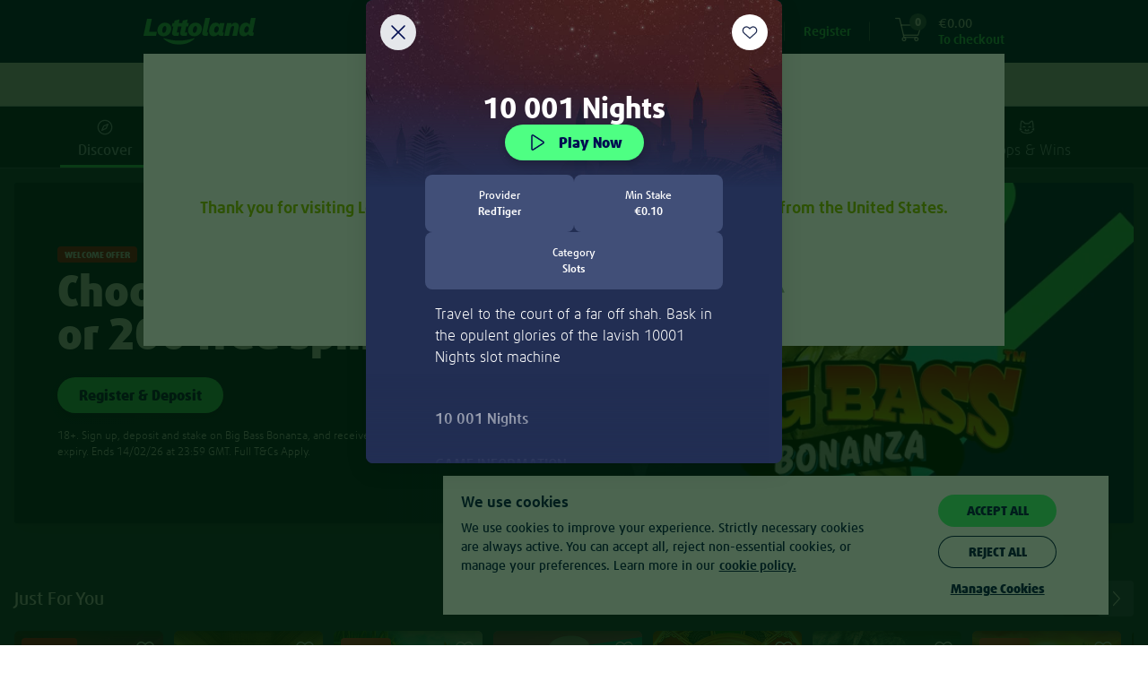

--- FILE ---
content_type: text/html;charset=UTF-8
request_url: https://www.lottoland.ie/casino/10001nights
body_size: 73372
content:
<!DOCTYPE html>
<html xmlns="http://www.w3.org/1999/xhtml" lang="en-IE"><head id="j_idt2">
<title>Lottery online • Casino • Lotto Betting • Sports Betting</title>
<meta property="og:image" content="//www.lottoland.ie/cms/689331491086936251639341/lottoland_social_share_1200x630.jpg" />
<meta name="twitter:image" content="//www.lottoland.ie/cms/689331491086936251639341/lottoland_social_share_1200x630.jpg" />
<meta property="og:url" content="https://www.lottoland.ie/casino/10001nights" />
<meta property="og:locale" content="en_GB" />
<meta property="og:title" content="Lottery online • Casino • Lotto Betting • Sports Betting" />
<meta property="og:description" content="Like Lotto? Then you'll love Lottoland! Find the world's biggest lottery jackpots as well as casino and sports betting!" />
<meta property="og:site_name" content="Lottoland.ie - Let the big games begin" />
<meta property="og:type" content="website" />
<link rel="alternate" hreflang="en-IE" href="https://www.lottoland.ie/casino/10001nights" />
<link rel="alternate" hreflang="de-DE" href="https://de.lottoland.com/spiele/10001nights" />
<link rel="alternate" hreflang="hu-HU" href="https://www.lottolandhungary.com/jatekok/10001nights" />
<link rel="alternate" hreflang="pt-BR" href="https://www.lottoland.com.br/cassino/10001nights" />
<link rel="alternate" hreflang="en-GI" href="https://www.lottoland.gi/casino/10001nights" />
<link rel="alternate" hreflang="en-IN" href="https://www.lottoland.asia/casino/10001nights" />
<link rel="alternate" hreflang="en" href="https://www.lottoland.com/en/casino/10001nights" />
<link rel="alternate" hreflang="en-ZA" href="https://www.lottoland.co.za/games/10001nights" />
<link rel="alternate" hreflang="en-MT" href="https://www.lottoland.com/mt/casino/10001nights" />
<link rel="alternate" hreflang="en-NT" href="https://www.lottoland.com/global/casino/10001nights" />
<link rel="alternate" hreflang="de-AT" href="https://www.lottoland.at/spiele/10001nights" />
<link rel="alternate" hreflang="en-NZ" href="https://www.lottoland.com/nz/casino/10001nights" />
<link rel="alternate" hreflang="sv-SE" href="https://www.lottoland.se/casino/10001nights" />
<link rel="alternate" hreflang="pl" href="https://www.lottoland24pl.com/gry/10001nights" />
<link rel="alternate" hreflang="en-GB" href="https://www.lottoland.co.uk/casino/10001nights" />

<meta http-equiv="Content-Type" content="text/html; charset=utf-8" />
<meta content="index,follow,noodp" name="robots" />
<meta content="en-IE" name="language" />
<meta content="Like Lotto? Then you'll love Lottoland! Find the world's biggest lottery jackpots as well as casino and sports betting!" name="description" />
<meta content="B7mohTggheU=" name="apiKey" />
<meta name="requestPrefix" />
<meta name="facebook-domain-verification" />

<link rel="manifest" href="/manifest.json" />

<link rel="preload" as="font" href="/en_IE/skins/lottoland/fonts/icons/icons-7a80e2d7c77649f3.woff" type="font/woff2" crossorigin="anonymous" />

<link rel="preload" as="font" href="/en_IE/skins/lottoland/fonts/ff-daxline-pro/200/normal-644bd481e29dabf7.woff2" type="font/woff2" crossorigin="anonymous" />
<link rel="preload" as="font" href="/en_IE/skins/lottoland/fonts/ll-icon-font/ll-icon-font-b883e3f008318a2f.woff" type="font/woff" crossorigin="anonymous" />
<link rel="preload" as="font" href="/en_IE/skins/lottoland/fonts/ff-daxline-pro/500/normal-10e355834a7b5c21.woff2" type="font/woff2" crossorigin="anonymous" />
<link rel="preload" as="font" href="/en_IE/skins/lottoland/fonts/ff-daxline-pro/700/normal-706940437c9d97db.woff2" type="font/woff2" crossorigin="anonymous" />
<link rel="preload" as="font" href="/en_IE/skins/lottoland/fonts/ff-daxline-pro/900/normal-552b115cd16302e3.woff2" type="font/woff2" crossorigin="anonymous" />
<style type="text/css">
@font-face {
font-family: 'mobilenew';
src: url("/en_IE/skins/lottoland/fonts/mobilenew/mobilenew-f8447195b09d04e9.eot");
src: url("/en_IE/skins/lottoland/fonts/mobilenew/mobilenew-f8447195b09d04e9.eot?#iefix") format('embedded-opentype'), url("/en_IE/skins/lottoland/fonts/mobilenew/mobilenew-41e611b2074e88de.woff") format('woff'), url("/en_IE/skins/lottoland/fonts/mobilenew/mobilenew-ce1d1708603160f8.ttf") format('truetype'), url("/en_IE/skins/lottoland/fonts/mobilenew/mobilenew-749548413ad1cdc1.svg#mobilenew") format('svg');
font-weight: normal;
font-style: normal;
}
</style>

<link rel="canonical" href="https://www.lottoland.ie/casino/10001nights" />
<link href="https://plus.google.com/110964473685330447819" rel="publisher" />
<link rel="icon" type="image/svg+xml" href="/en_IE/skins/lottoland/images/ui/favicon-lottoland-2abed78cd04e9e79.svg" />
<meta name="msapplication-config" content="none" />
<meta name="mobile-web-app-capable" content="yes" />
<meta name="apple-mobile-web-app-capable" content="yes" />
<meta name="apple-mobile-web-app-status-bar-style" content="black" />
<meta name="apple-mobile-web-app-title" content="Lottoland" />


<link href="/cms/68ad7f7270035757224a88d6/Lottoland_Master_icon_152x152.png" sizes="152x152" rel="apple-touch-icon" />
<link href="/cms/68ad7f6470035757224a88b6/Lottoland_Master_icon_114x114.png" sizes="114x114" rel="apple-touch-icon" />
<link href="/cms/68ad7f4470035757224a875b/Lottoland_Master_icon_57x57.png" rel="apple-touch-icon" />
<link href="/cms/68ad7f5c70035757224a88a0/Lottoland_Master_icon_76x76.png" sizes="76x76" rel="apple-touch-icon" />
<link href="/cms/68ad7f4b70035757224a876f/Lottoland_Master_icon_60x60.png" sizes="60x60" rel="apple-touch-icon" />
<link href="/cms/68ad7f5470035757224a888a/Lottoland_Master_icon_72x72.png" sizes="72x72" rel="apple-touch-icon" />
<link href="/cms/68ad7f7970035757224a88de/Lottoland_Master_icon_180x180.png" sizes="180x180" rel="apple-touch-icon" />
<link href="/cms/68ad7f6b70035757224a88c6/Lottoland_Master_icon_120x120.png" sizes="120x120" rel="apple-touch-icon" /><script type="text/javascript">
(function () {
'use strict';
(function(){if(void 0===window.Reflect||void 0===window.customElements||window.customElements.polyfillWrapFlushCallback)return;const a=HTMLElement;window.HTMLElement=function HTMLElement(){return Reflect.construct(a,[],this.constructor)},HTMLElement.prototype=a.prototype,HTMLElement.prototype.constructor=HTMLElement,Object.setPrototypeOf(HTMLElement,a);})();
}());
</script><script type="text/javascript">
var dla = dla || {};
dla.errorLogger = dla.errorLogger || {};
dla.errorLogger.errorHandler = function () {
};
dla.errorLogger.log = function () {
};
</script><ll-lottery-keys-provider></ll-lottery-keys-provider>

<script type="text/javascript">
dla.version = '1.296.7';
dla.isWcIframe = false;
dla.version = '1.296.7';
dla.skin = {
name: 'lottoland',
isMobile: false,
staticViewport: true
};
dla.isMobileContainer = false;
</script><script type="text/javascript" src="/en_IE/skins/lottoland/js/lib/babelHelpers.min-533c2dfe28174643.js"></script><script type="text/javascript" src="/en_IE/skins/lottoland/js/Function.min-8cdbf6ca024cdb44.js"></script><script type="text/javascript" src="/en_IE/skins/lottoland/js/String.min-31d84207aa64697f.js"></script><script type="text/javascript" src="/en_IE/skins/lottoland/js/lib/cc.min-fa4537a84a044f26.js"></script><script type="text/javascript" src="/en_IE/skins/lottoland/js/lib/jquery-3.6.0.min-ca4c2a34abdf9d69.js"></script><script type="text/javascript" src="/en_IE/skins/lottoland/js/lib/jquery-ui-1.10.3.custom.min-74fb650727e537c8.js"></script>
<script src="/en_IE/skins/lottoland/js-module/helper.min-04718bb1cbbae3ad.js"></script>
<script type="module" crossorigin="use-credentials">
//<![CDATA[
function _objectWithoutPropertiesLoose(source, excluded) {
var target = {};
var sourceKeys = Object.keys(source);
var key, i;
for (i = 0; i < sourceKeys.length; i++) {
key = sourceKeys[i];
if (excluded.indexOf(key) >= 0) continue;
target[key] = source[key];
}
return target;
}
import * as ll_lsl from "/en_IE/skins/lottoland/js/core/@lottoland/lsl-19be461be9c5c479.js";

window.ll_lsl = Object.assign({}, window.ll_lsl, ll_lsl);

const helper = _objectWithoutPropertiesLoose(ll_lsl, ["messages", "resources"]);
const { messages, resources } = ll_lsl;
const { removeSpans, formatPrice, getCleanAmountValue } = helper;

function formatPricePlain(value, currency) {
return removeSpans(formatPrice(value, currency));
}

function setLimitToInteger(n) {
if (!isNaN(n)) {
return Math.floor(n);
}

var englishNumber = getCleanAmountValue(n);

if (!isNaN(englishNumber)) {
return Math.floor(englishNumber);
}

dla.helper.onAvailability(['universalTracking'], function () {
dla.universalTracking.trackUniversal(dla.universalTracking.action.LIMIT_AMOUNT_VALIDATION_FAILED, "PlayerLimits", "SYSTEM");
});
dla.messages.showConfirm({
detail: dla.messages.get("common_limits_invalidValue")
}, { id: "limitOk", text: "OK" });
return -1; // fallback
}

function refershValueAndSetToInteger(inputText) {
if (inputText.value !== "") {
inputText.value = dla.helper.setLimitToInteger(inputText.value);
}
}

window.dla.helper = Object.assign(
{},
window.dla.helper || {},
helper,
{
formatPricePlain,
setLimitToInteger,
refershValueAndSetToInteger
}
);

window.dla.messages = Object.assign(
{},
window.dla.messages || {},
messages
);
$(window).trigger("available", "ll-helper-extension");
//]]>
</script>
<script type="module" crossorigin="use-credentials">
//<![CDATA[
import * as ll_osg from "/en_IE/skins/lottoland/js/core/@lottoland/one-styleguide-081444c9c98f9cdc.js";
import * as lit_element from "/en_IE/skins/lottoland/js/core/@lottoland/core/lit-element-5796eed4f7b864a1.js";

window.ll_osg = ll_osg;
window.ll_core = Object.assign({}, lit_element);
$(window).trigger("available", "ll-minimal-js");
//]]>
</script><script type="text/javascript" src="/js-client/manifest.client-bundle-7e85eb1f5873996d.js"></script>
<script type="text/javascript">
dla.helper.cookie.remove('payInAmount');
</script><script src="https://sb2integration-altenar2.biahosted.com/api/Integration/ltlie" type="text/javascript"></script>

<script type="text/javascript">
dla.apiRegistrationData = {
messages: {
playerBlacklisted: 'The player name is forbidden!',
invalidValue: {
birthdate: 'Mistyped? Please provide a correct date of birth.'
}
},
labels: {
currency: 'Currency'
},
countriesWithSupportedCurrencies: ["DE","GB","AT","AD","BR","CK","EE","FI","IN","JP","KI","LU","MT","MX","NR","NZ","PL","SM","SE","SI","ZA","TV","HU","GI","AU","KO","IE"],
supportedCurrencies: ["EUR","GBP","AUD","PLN","SEK","BRL","CZK","HUF","CNY","CAD","JPY","MXN","NZD","ZAR","INR"],
countries: [{"value":"AD","label":"Andorra"}, {"value":"AO","label":"Angola"}, {"value":"AG","label":"Antigua And Barbuda"}, {"value":"AR","label":"Argentina"}, {"value":"AM","label":"Armenia"}, {"value":"AU","label":"Australia"}, {"value":"AT","label":"Austria"}, {"value":"AZ","label":"Azerbaijan"}, {"value":"BH","label":"Bahrain"}, {"value":"BD","label":"Bangladesh"}, {"value":"BZ","label":"Belize"}, {"value":"BJ","label":"Benin"}, {"value":"BR","label":"Brazil"}, {"value":"BN","label":"Brunei Darussalam"}, {"value":"BG","label":"Bulgaria"}, {"value":"BI","label":"Burundi"}, {"value":"CM","label":"Cameroon"}, {"value":"TD","label":"Chad"}, {"value":"CL","label":"Chile"}, {"value":"KM","label":"Comoros"}, {"value":"CG","label":"Congo"}, {"value":"CK","label":"Cook Islands"}, {"value":"CR","label":"Costa Rica"}, {"value":"HR","label":"Croatia"}, {"value":"CY","label":"Cyprus"}, {"value":"DJ","label":"Djibouti"}, {"value":"DM","label":"Dominica"}, {"value":"DO","label":"Dominican Republic"}, {"value":"EG","label":"Egypt"}, {"value":"SV","label":"El Salvador"}, {"value":"GQ","label":"Equatorial Guinea"}, {"value":"ER","label":"Eritrea"}, {"value":"EE","label":"Estonia"}, {"value":"SZ","label":"Eswatini"}, {"value":"FO","label":"Faroe Islands"}, {"value":"FJ","label":"Fiji"}, {"value":"FI","label":"Finland"}, {"value":"GA","label":"Gabon"}, {"value":"GM","label":"Gambia"}, {"value":"GE","label":"Georgia"}, {"value":"DE","label":"Germany"}, {"value":"GH","label":"Ghana"}, {"value":"GI","label":"Gibraltar"}, {"value":"GL","label":"Greenland"}, {"value":"GD","label":"Grenada"}, {"value":"GT","label":"Guatemala"}, {"value":"GY","label":"Guyana"}, {"value":"HN","label":"Honduras"}, {"value":"HU","label":"Hungary"}, {"value":"IS","label":"Iceland"}, {"value":"IN","label":"India"}, {"value":"ID","label":"Indonesia"}, {"value":"IE","label":"Ireland"}, {"value":"JP","label":"Japan"}, {"value":"KE","label":"Kenya"}, {"value":"KI","label":"Kiribati"}, {"value":"KR","label":"Korea, Republic Of"}, {"value":"KO","label":"Kosovo"}, {"value":"KW","label":"Kuwait"}, {"value":"KG","label":"Kyrgyzstan"}, {"value":"LV","label":"Latvia"}, {"value":"LS","label":"Lesotho"}, {"value":"LR","label":"Liberia"}, {"value":"LI","label":"Liechtenstein"}, {"value":"LU","label":"Luxembourg"}, {"value":"MG","label":"Madagascar"}, {"value":"MW","label":"Malawi"}, {"value":"MV","label":"Maldives"}, {"value":"MT","label":"Malta"}, {"value":"MH","label":"Marshall Islands"}, {"value":"MR","label":"Mauritania"}, {"value":"MX","label":"Mexico"}, {"value":"MD","label":"Moldova, Republic Of"}, {"value":"MZ","label":"Mozambique"}, {"value":"NA","label":"Namibia"}, {"value":"NR","label":"Nauru"}, {"value":"NZ","label":"New Zealand"}, {"value":"NE","label":"Niger"}, {"value":"NG","label":"Nigeria"}, {"value":"MK","label":"North Macedonia"}, {"value":"NO","label":"Norway"}, {"value":"OM","label":"Oman"}, {"value":"PW","label":"Palau"}, {"value":"PY","label":"Paraguay"}, {"value":"PE","label":"Peru"}, {"value":"PL","label":"Poland"}, {"value":"QA","label":"Qatar"}, {"value":"RW","label":"Rwanda"}, {"value":"KN","label":"Saint Kitts And Nevis"}, {"value":"VC","label":"Saint Vincent And The Grenadines"}, {"value":"SM","label":"San Marino"}, {"value":"SC","label":"Seychelles"}, {"value":"SL","label":"Sierra Leone"}, {"value":"SI","label":"Slovenia"}, {"value":"SB","label":"Solomon Islands"}, {"value":"ZA","label":"South Africa"}, {"value":"LK","label":"Sri Lanka"}, {"value":"SR","label":"Suriname"}, {"value":"SE","label":"Sweden"}, {"value":"TJ","label":"Tajikistan"}, {"value":"TZ","label":"Tanzania, United Republic Of"}, {"value":"TH","label":"Thailand"}, {"value":"TL","label":"Timor-Leste"}, {"value":"TG","label":"Togo"}, {"value":"TO","label":"Tonga"}, {"value":"TM","label":"Turkmenistan"}, {"value":"TV","label":"Tuvalu"}, {"value":"AE","label":"United Arab Emirates"}, {"value":"GB","label":"United Kingdom"}, {"value":"UY","label":"Uruguay"}, {"value":"UZ","label":"Uzbekistan"}, {"value":"VN","label":"Vietnam"}, {"value":"ZM","label":"Zambia"}]
};
</script><script type="text/javascript" src="/en_IE/skins/lottoland/js/logger.min-5983b9f78e3faa1b.js"></script><script type="text/javascript" src="/en_IE/skins/lottoland/js/iframeSandboxer.min-4bb9dcb843b45120.js"></script><script type="text/javascript" src="/en_IE/skins/lottoland/js/performance.min-86507aa48c50f61c.js"></script><script type="text/javascript" src="/en_IE/skins/lottoland/js/dateSelect.min-2b1507a754769543.js"></script><script type="text/javascript" src="/en_IE/skins/lottoland/js/lib/headroom-0.9.3.min-25b4ba4eceafd351.js"></script><script type="text/javascript" src="/en_IE/skins/lottoland/js/lib/jquery.headroom-7ff27ef49d39cff1.js"></script><script type="text/javascript" src="/en_IE/skins/lottoland/js/rwd_header.min-50188eeefea9e027.js"></script><script type="text/javascript" src="//www.lottoland.ie/js/dyn/extendMessages/common,lotto_engine_countdown-6523566.js"></script><script type="text/javascript">
$.extend(dla.messages, {"de_dla_lotto_logoutBecauseGamstopBan":"You will be now logout due to a self exclusion on Gamstop."});
</script><script type="text/javascript" src="/en_IE/skins/lottoland/js/redirectHelper-a877fc0f821ac438.js"></script>
<script type="text/javascript">
dla.helper.onAvailability(["injectionObserverJSLoaded"], () => {
dla.InjectionObserver.register({
SELECTOR: "#trackingInfo",
init: () => {
dla.helper.onAvailability(["redirectHelper"], () => {
if (!dla.redirectHelper.isLaunchPage()) {
dla.redirectHelper.removeGameLaunchFlag();
}
});
},
destroy: () => {}
});
});
</script><link type="text/css" rel="stylesheet" href="/en_IE/skins/lottoland/stylesheets/modules/altenarMobilenew.min-f00272a113ef2b63.css" /><link type="text/css" rel="stylesheet" href="/en_IE/skins/lottoland/css/main.min-cc772fce7788ae43.css" /><link type="text/css" rel="stylesheet" href="/en_IE/skins/lottoland/css/ticket.min-c50095f6ea06a161.css" /><link type="text/css" rel="stylesheet" href="/en_IE/skins/lottoland/css/ticketEditor.min-b2c157678285564a.css" /><!--[if IE 10]><link type="text/css" rel="stylesheet" href="/en_IE/skins/lottoland/css/ticketEditorIE.min-19cd95408a0d6149.css" /><![endif]--><link type="text/css" rel="stylesheet" href="/en_IE/skins/lottoland/stylesheets/modules/bankIdLoader.min-fe9898f48b7bdc25.css" /><link type="text/css" rel="stylesheet" href="/en_IE/skins/lottoland/stylesheets/modules/verification.min-e93929b822071154.css" /><link type="text/css" rel="stylesheet" href="/en_IE/skins/lottoland/stylesheets/modules/gamesFullscreen.min-55f17687811c0523.css" /><link type="text/css" rel="stylesheet" href="/en_IE/skins/lottoland/stylesheets/modules/richInbox.min-74ea9fa0d4186ddd.css" /><link type="text/css" rel="stylesheet" href="/en_IE/skins/lottoland/stylesheets/bootstrap_main_fixed.min-6270e8d31eedf825.css" /><link type="text/css" rel="stylesheet" href="/en_IE/skins/lottoland/stylesheets/custom/custom_fixed.min-669518692c68db5f.css" /><link type="text/css" rel="stylesheet" href="/en_IE/skins/lottoland/stylesheets/modules/footer_fixed.min-d12d01e11a59dab4.css" /><link type="text/css" rel="stylesheet" href="/en_IE/skins/lottoland/stylesheets/modules/stageCarousel_fixed.min-53176d4d95a8900f.css" /><link type="text/css" rel="stylesheet" href="/en_IE/skins/lottoland/stylesheets/modules/stageCarousel_template_fixed.min-cf39f63e66a22b7f.css" /><link type="text/css" rel="stylesheet" href="/en_IE/skins/lottoland/stylesheets/modules/authentication_fixed.min-67eeda5c94862eaa.css" /><link type="text/css" rel="stylesheet" href="/en_IE/skins/lottoland/stylesheets/modules/ticketEditor_fixed.min-27ee8399072820fd.css" /><link type="text/css" rel="stylesheet" href="/en_IE/skins/lottoland/stylesheets/modules/scratchcards_fixed.min-08e60f3146a89df8.css" /><link type="text/css" rel="stylesheet" href="/en_IE/skins/lottoland/stylesheets/modules/lotteryPod_fixed.min-424526d935c84612.css" /><link type="text/css" rel="stylesheet" href="/en_IE/skins/lottoland/stylesheets/modules/pageHeader_fixed.min-55594631c34fe2f7.css" /><link type="text/css" rel="stylesheet" href="/en_IE/skins/lottoland/stylesheets/modules/header/header_fixed.min-1afe8cc0b2175e48.css" /><link type="text/css" rel="stylesheet" href="/en_IE/skins/lottoland/stylesheets/modules/widgets_fixed.min-81ba3353e717eb24.css" /><link type="text/css" rel="stylesheet" href="/en_IE/skins/lottoland/stylesheets/modules/history/history_fixed.min-ea0ef09dd7822c84.css" /><link type="text/css" rel="stylesheet" href="/en_IE/skins/lottoland/stylesheets/modules/gamesscratchcardshomecombobox_fixed.min-d267713c867a4e92.css" /><link type="text/css" rel="stylesheet" href="/en_IE/skins/lottoland/stylesheets/modules/games_main.min-1731cef6c6c59f58.css" /><link type="text/css" rel="stylesheet" href="/en_IE/skins/lottoland/stylesheets/modules/continuePlayingWidget.min-d8fe0374662e3577.css" /><link type="text/css" rel="stylesheet" href="/en_IE/skins/lottoland/stylesheets/modules/quickLinks.min-a3f623a2cd5fe6ae.css" /><link type="text/css" rel="stylesheet" href="/en_IE/skins/lottoland/css/fonts.min-d83913d431fcd47f.css" /><link type="text/css" rel="stylesheet" href="/en_IE/skins/lottoland/stylesheets/themes/lottoland-legacy.min-b2df39f145392ee0.css" /><link type="text/css" rel="stylesheet" href="/en_IE/skins/lottoland/stylesheets/themes/lottoland.min-92f27dca97f3ccfa.css" /><link type="text/css" rel="stylesheet" href="/en_IE/skins/lottoland/stylesheets/themes/sorteonline.min-e4fddbf8f59e816e.css" /><link type="text/css" rel="stylesheet" href="/en_IE/skins/lottoland/stylesheets/themes/sorteonline-regulated.min-979c6ebfeb1891fc.css" /><link type="text/css" rel="stylesheet" href="/en_IE/skins/lottoland/stylesheets/themes/DACH.min-ccb2351065cc17fc.css" /><link type="text/css" rel="stylesheet" href="/en_IE/skins/lottoland/stylesheets/themes/redblack.min-4e8fc6f50639b3f0.css" /><script type="text/javascript" src="https://cdn.evgnet.com/beacon/lottoland/lottoland_ie/scripts/evergage.min.js"></script><script type="text/javascript" src="/en_IE/skins/lottoland/js/lib/toad.min-bc074c39b1d6b76b.js"></script><script type="text/javascript" src="/en_IE/skins/lottoland/js/lib/fingerPrintJs.min-0b819c74f468c651.js"></script><script type="text/javascript" src="/en_IE/skins/lottoland/js/injectionObserver.min-a07c349e423b0617.js"></script><script type="text/javascript">
//<![CDATA[
window.ll = window.ll || {};

var authToken = '';
if (authToken !== '' && authToken !== window.localStorage.authToken) {
window.localStorage.setItem('authToken', authToken);
}
var finalAuthToken = window.localStorage.authToken ? window.localStorage.authToken : "";

window.ll.webComponentConfig = {
apiKey: $('meta[name=apiKey]').attr('content'),
authToken: finalAuthToken,
dateTimeFormat: "dd/MMM/yyyy HH:mm",
skin: {
name: 'lottoland',
isMobile: false,
staticViewport: true
},
dlaResources: {
localePrefix     : '',
decimalSeparator : '.',
groupingSeparator: ',',
locale           : 'en',
timezone         : 'Europe/London',
currency         : 'EUR',
currencySymbol   : '€',
currencyDecimals : '2',
playerNr         : '',
requestPrefix    : '',
language         : document.documentElement.lang || 'de',
moneyFormat      : '{1}{0}',
firstName: ''
},
fonts: [
{
family : 'll-icon-font',
sources: [{
url: "/en_IE/skins/lottoland/fonts/ll-icon-font/ll-icon-font-c5cd2c1d52fcc147.eot"
}]
},
{
family : 'll-icon-font',
sources: [
{
url   : "/en_IE/skins/lottoland/fonts/ll-icon-font/ll-icon-font-c5cd2c1d52fcc147.eot?#iefix",
format: 'embedded-opentype'
},
{
url   : "/en_IE/skins/lottoland/fonts/ll-icon-font/ll-icon-font-b883e3f008318a2f.woff",
format: 'woff'
},
{
url   : "/en_IE/skins/lottoland/fonts/ll-icon-font/ll-icon-font-adc524fdc0303177.ttf",
format: 'truetype'
},
{
url   : "/en_IE/skins/lottoland/fonts/ll-icon-font/ll-icon-font-06b8d1fb0ca59d40.svg#ll-icon-font",
format: 'svg'
},
]
}
],
stickyNotificationsBanner: {},
bankIdRegistrationForm: {
welcomeTeaser: '[base64]',
supportTeaser: '[base64]'
},
};
//]]></script><script type="text/javascript">
//<![CDATA[
(function (i, s, o, g, r, a, m) {
i['GoogleAnalyticsObject'] = r;
i[r] = i[r] || function () {
(i[r].q = i[r].q || []).push(arguments)
};
i[r].l = new Date();
a = s.createElement(o);
m = s.getElementsByTagName(o)[0];
a.async = 1;
a.src = g;
m.parentNode.insertBefore(a, m)
})(window, document, 'script', '//www.google-analytics.com/analytics.js', 'ga');

ga('create', 'UA-28776713-12', 'auto', {
'cookieName': 'universalAnalytics'
});
ga('require', 'displayfeatures');
ga('set', '&uid', '');
ga('set', 'anonymizeIp', true);
ga('set', 'skin', 'default');

if (!!window.dla.isPWA) {
ga('set', '&pwa', true);
}

dla.helper.onAvailability(['universalTracking'], function () {
dla.universalTracking.pageView();
});

//]]></script><link type="text/css" rel="stylesheet" href="/en_IE/skins/lottoland/stylesheets/modules/cookieHint_fixed.min-9a330b9b79893441.css" /><link type="text/css" rel="stylesheet" href="/en_IE/skins/lottoland/stylesheets/modules/productSearch_fixed.min-5051d2619885ed76.css" /><link type="text/css" rel="stylesheet" href="/en_IE/skins/lottoland/stylesheets/modules/redTigerWidget/redTigerWidget_fonts.min-d5658a826894b5ed.css" /><link type="text/css" rel="stylesheet" href="/en_IE/skins/lottoland/stylesheets/modules/promoBanner.min-8dbc680c01c608f1.css" /><link type="text/css" rel="stylesheet" href="/en_IE/skins/lottoland/stylesheets/modules/sessionTimer.min-e469d1c4475fd46e.css" /><link type="text/css" rel="stylesheet" href="/en_IE/skins/lottoland/stylesheets/modules/notifications.min-344bdbe73f005f44.css" /><script src="/en_IE/skins/lottoland/js/marketing/pts-frontend/marketingPlayerTracker-3215762a1db6cc02.js" crossorigin="use-credentials" type="module"></script><script src="/en_IE/skins/lottoland/js/core/@lottoland/one-styleguide-081444c9c98f9cdc.js" crossorigin="use-credentials" type="module"></script><script src="/en_IE/skins/lottoland/js/lotteries/@lottoland/lotteries-styleguide-7d8fc440fcbc6ead.js" crossorigin="use-credentials" type="module"></script><script src="/en_IE/skins/lottoland/js/games/@omni-frontend/navigation-carousel-935c64123d3a53a0.js" crossorigin="use-credentials" type="module"></script><script src="/en_IE/skins/lottoland/js/cms/@cms/auth-aware-content-provider-d423adb25be0a508.js" crossorigin="use-credentials" type="module"></script><script src="/en_IE/skins/lottoland/js/games/@omni-frontend/freespins-notification-d109f42e01b0d525.js" crossorigin="use-credentials" type="module"></script><script src="/en_IE/skins/lottoland/js/games/@omni-frontend/continue-playing-wc-4d78c8b0f1b4d44b.js" crossorigin="use-credentials" type="module"></script><script src="/en_IE/skins/lottoland/js/games/@omni-frontend/carousel-category-section-ab2dced3d9c575c3.js" crossorigin="use-credentials" type="module"></script><script src="/en_IE/skins/lottoland/js/games/@omni-frontend/pragmatic-jackpot-70c784e124a615b5.js" crossorigin="use-credentials" type="module"></script><script src="/en_IE/skins/lottoland/js/games/@omni-frontend/game-info-modal-5f781fc7c8d98157.js" crossorigin="use-credentials" type="module"></script><script src="/en_IE/skins/lottoland/js/games/@omni-frontend/favourite-integrator-3118c9d8b7d42be2.js" crossorigin="use-credentials" type="module"></script><script src="/en_IE/skins/lottoland/js/games/@omni-frontend/integrator-918a868d0e120522.js" crossorigin="use-credentials" type="module"></script><script src="/en_IE/skins/lottoland/js/payments/@lottoland/payments-components-775c2360b90179f8.js" crossorigin="use-credentials" type="module"></script><script src="/en_IE/skins/lottoland/js/core/@lottoland/authentication-library-119e26fb7d48afd6.js" crossorigin="use-credentials" type="module"></script><script src="/en_IE/skins/lottoland/js/marketing/navigation-component/navigationComponent-6eeb62456331f45d.js" crossorigin="use-credentials" type="module"></script><script src="/en_IE/skins/lottoland/js/core/@lottoland/core-styleguide/limitAmountsSelector-0346d8205d3500ec.js" crossorigin="use-credentials" type="module"></script><script src="/en_IE/skins/lottoland/js/payments/@lottoland/payins-cashier-f6c82e3c6d9d0317.js" crossorigin="use-credentials" type="module"></script><script src="/en_IE/skins/lottoland/js/core/@lottoland/core-styleguide/financial-21f73800353fd4d5.js" crossorigin="use-credentials" type="module"></script><script src="/en_IE/skins/lottoland/js/core/@lottoland/kyc-web-components-2125cb552fd21faf.js" crossorigin="use-credentials" type="module"></script><script src="/en_IE/skins/lottoland/js/marketing/pts-frontend/optimoveTracker-74452387804a0048.js" crossorigin="use-credentials" type="module"></script><script src="/en_IE/skins/lottoland/js/core/@lottoland/core-styleguide/recurrentDepositLimit-2fe37ce40215b38b.js" crossorigin="use-credentials" type="module"></script><script src="/en_IE/skins/lottoland/js/core/@lottoland/core-styleguide/profileDetailVerification-185b7c8c2896f325.js" crossorigin="use-credentials" type="module"></script></head><body class="  lottoland notIos"><ll-theme-ctx mode="light" ll-theme="lottoland" fontFamily="FF Daxline Pro" class="js-theme-ctx"><div id="pageTrackingInfo" data-page-login-required="false" page-id="gamesLanding10001Nights" data-stickylogos-enabled="false" data-game-fullscreen="false" data-omni-page="false" data-game-launch-page="false" data-casino-redesign="true" style="display: none;"></div><div id="jsClientScripts"></div><section id="stickyLogosSection"></section><div id="playerFrontendConfig">
<script type="text/javascript">
var dla = dla || {};
dla.resources = dla.resources || {};
dla.resources.lastPageId = '';
dla.resources.isPageChange = true;
dla.resources.loginRequired = 'false' === 'true';
dla.resources.localePrefix = '';
dla.resources.decimalSeparator = '.';
dla.resources.groupingSeparator = ',';
dla.resources.locale = 'en';
dla.resources.countryLocale = 'en_IE';
dla.resources.currency = 'EUR';
dla.resources.currencySymbol = '€';
dla.resources.currencyDecimals = '2';
dla.resources.playerNr = '';
dla.resources.firstname = '';
dla.resources.apiKey = 'B7mohTggheU=';
dla.resources.requestPrefix = '';
dla.resources.timeZone = 'Europe/London';
dla.mappings = {
home: '/',
shoppingCart: '/shoppingcart',
payIn: '/account/deposit',
thankYou: '/thank-you'
};
</script></div><div id="alternativeLinkScript"></div>


<div id="trackingInfo" data-mobile-available="true" data-stickylogos-enabled="false" data-game-fullscreen="false" data-page-id="gamesLanding10001Nights" data-is-app="false" data-tr-cta-active="true" data-content-id="/casino/10001nights" data-front-content="none" data-session-id="32867e01b099090a61d4debbe1ae" data-player-logged-in="false" data-account="UA-28776713-1" data-casino-responsive="true" data-domain="www.lottoland.ie" data-player-active="true" data-reduced-mode="false" style="display: none;" data-show-upload-document-hint="false" data-full-url="https://www.lottoland.ie/casino/10001nights" data-omni-page="false" data-game-launch-page="false" data-casino-redesign="true" data-player-returning="false" data-mobile-device="false" data-content-title="Lottery online • Casino • Lotto Betting • Sports Betting" data-tr-url="/scs/pts/v1/ts" data-tr-view-active="true">

<div id="trackingOptionsData" data-gtm-account="GTM-TDRSBQ" data-player-registered="false" data-has-submission="false" style="display: none;" data-desktop-ticket-submit="true" class="jsTrackingOptions"></div><div id="playerTrackingData" data-player-currency="EUR" data-player-logged-in="false" style="display: none;" data-player-seo-path="/casino/10001nights" data-player-page-id="gamesLanding10001Nights" data-player-returning="false" class="jsPlayerTrackingData"></div><div id="shoppingCartTrackingData" data-media-bonus-code="" data-domain-extension=".ie" data-tickets-json="[]" style="display: none;" data-total-played-lines="0" class="jsCartTrackingData" data-cart-price="0"></div>

<script type="text/javascript">
function getValueOrBlank(value) {
if (value === undefined) {
return "";
}
return value;
}

function sendRegistrationEventGTM() {
gtmDataLayer = (typeof gtmDataLayer != 'undefined') ? gtmDataLayer : [];
var playerTrackingData = $('.jsPlayerTrackingData');
var cartTrackingData = $('.jsCartTrackingData');
const isAlreadyPushed = gtmDataLayer.some(item =>
item.event === 'registration'
);
if (!isAlreadyPushed) {
gtmDataLayer.push({
"player": {
"quidcoClickref": getValueOrBlank(cartTrackingData.attr("data-quidco-clickref")),
"quidcoSubid": getValueOrBlank(cartTrackingData.attr("data-quidco-subid")),
"affid": getValueOrBlank(cartTrackingData.attr("data-affid")),
"pid": getValueOrBlank(cartTrackingData.attr("data-pid")),
"trck1": getValueOrBlank(cartTrackingData.attr("data-trck1")),
"trck2": getValueOrBlank(cartTrackingData.attr("data-trck2")),
"trck3": getValueOrBlank(cartTrackingData.attr("data-trck3")),
"trck4": getValueOrBlank(cartTrackingData.attr("data-trck4")),
"trck5": getValueOrBlank(cartTrackingData.attr("data-trck5")),
"trck6": getValueOrBlank(cartTrackingData.attr("data-trck6")),
"trck7": getValueOrBlank(cartTrackingData.attr("data-trck7")),
"trck8": getValueOrBlank(cartTrackingData.attr("data-trck8")),
"trck9": getValueOrBlank(cartTrackingData.attr("data-trck9")),
"trckA": getValueOrBlank(cartTrackingData.attr("data-trckA")),
"ctfx": getValueOrBlank(cartTrackingData.attr("data-ctfx")),
"btag": getValueOrBlank(cartTrackingData.attr("data-btag")),
"adsPartnerId": getValueOrBlank(cartTrackingData.attr("data-ads-partner-id")),
"playerNr": getValueOrBlank(playerTrackingData.attr("data-player-nr")),
"mediaCode": getValueOrBlank(cartTrackingData.attr("data-media-code")),
"playerCurrency": getValueOrBlank(playerTrackingData.attr("data-player-currency")),
"playerLanguage": getValueOrBlank(playerTrackingData.attr("data-player-language")),
"playerDomain": getValueOrBlank(cartTrackingData.attr("data-domain-extension")),
"playerSegment": getValueOrBlank(playerTrackingData.attr("data-player-sub-segment")),
"playerValueGroup": getValueOrBlank(playerTrackingData.attr("data-player-vip-level")),
"playerPreferableProduct": getValueOrBlank(playerTrackingData.attr("data-player-pref-product")),
// Player email: it will be sent hashed to other 3rd parties for custom tracking
"playerEmail": getValueOrBlank(playerTrackingData.attr("data-player-email")),
// Player's address postcode: it will be sent to other 3rd parties for custom tracking
"playerPostCode": getValueOrBlank(playerTrackingData.attr("data-player-postCode")),
// Player's salutation: it will be sent to other 3rd parties for custom tracking
"playerSalutation": getValueOrBlank(playerTrackingData.attr("data-player-salutation")),
// Player's country: it will be sent to other 3rd parties for custom tracking
"playerCountry": getValueOrBlank(playerTrackingData.attr("data-player-country"))
}
});
gtmDataLayer.push({'event': 'registration'});
}

}
document.addEventListener("DOMContentLoaded", () => {
if (sessionStorage.getItem('hasUserRegister') === 'true') {
sessionStorage.removeItem('hasUserRegister');
sendRegistrationEventGTM();
}
window.messageBus?.subscribe("PlayerRegistered", () => {
sendRegistrationEventGTM();
});
});
</script><script type="text/javascript">
//<![CDATA[
(function () {
gtmDataLayer = (typeof gtmDataLayer != 'undefined') ? gtmDataLayer : [];

gtmDataLayer.push({"event": "call"}); // Trigger execution of already loaded gtm

var playerTrackingData = $('.jsPlayerTrackingData');
var cartTrackingData = $('.jsCartTrackingData');
var submissionTrackingData = $('.jsSubmissionTrackingData');
var playerAttributes = undefined;

var playerLoggedIn = playerTrackingData.attr("data-player-logged-in");
if (playerLoggedIn !== undefined && playerLoggedIn && "true" === playerLoggedIn) {
playerAttributes = {
"quidcoClickref": getValueOrBlank(playerTrackingData.attr("data-player-quidco-clickref")),
"quidcoSubid": getValueOrBlank(playerTrackingData.attr("data-player-quidco-subid")),
"affid": getValueOrBlank(playerTrackingData.attr("data-player-affid")),
"pid": getValueOrBlank(playerTrackingData.attr("data-player-pid")),
"trck1": getValueOrBlank(playerTrackingData.attr("data-player-trck1")),
"trck2": getValueOrBlank(playerTrackingData.attr("data-player-trck2")),
"trck3": getValueOrBlank(playerTrackingData.attr("data-player-trck3")),
"trck4": getValueOrBlank(playerTrackingData.attr("data-player-trck4")),
"trck5": getValueOrBlank(playerTrackingData.attr("data-player-trck5")),
"trck6": getValueOrBlank(playerTrackingData.attr("data-player-trck6")),
"trck7": getValueOrBlank(playerTrackingData.attr("data-player-trck7")),
"trck8": getValueOrBlank(playerTrackingData.attr("data-player-trck8")),
"trck9": getValueOrBlank(playerTrackingData.attr("data-player-trck9")),
"trckA": getValueOrBlank(playerTrackingData.attr("data-player-trckA")),
"ctfx": getValueOrBlank(playerTrackingData.attr("data-player-ctfx")),
"btag": getValueOrBlank(playerTrackingData.attr("data-player-btag")),
"adsPartnerId": getValueOrBlank(playerTrackingData.attr("data-player-ads-partner-id")),
"playerNr": getValueOrBlank(playerTrackingData.attr("data-player-nr")),
"mediaCode": getValueOrBlank(cartTrackingData.attr("data-media-code")),
"playerCurrency": getValueOrBlank(playerTrackingData.attr("data-player-currency")),
"playerLanguage": getValueOrBlank(playerTrackingData.attr("data-player-language")),
"playerDomain": getValueOrBlank(cartTrackingData.attr("data-domain-extension")),
"playerSegment": getValueOrBlank(playerTrackingData.attr("data-player-sub-segment")),
"playerValueGroup": getValueOrBlank(playerTrackingData.attr("data-player-vip-level")),
"playerPreferableProduct": getValueOrBlank(playerTrackingData.attr("data-player-pref-product")),
// Player email: it will be sent hashed to other 3rd parties for custom tracking
"playerEmail": getValueOrBlank(playerTrackingData.attr("data-player-email")),
// Player's address postcode: it will be sent to other 3rd parties for custom tracking
"playerPostCode": getValueOrBlank(playerTrackingData.attr("data-player-postCode")),
// Player's salutation: it will be sent to other 3rd parties for custom tracking
"playerSalutation": getValueOrBlank(playerTrackingData.attr("data-player-salutation")),
// Player's country: it will be sent to other 3rd parties for custom tracking
"playerCountry": getValueOrBlank(playerTrackingData.attr("data-player-country"))
};
}
var event = {
"event": "pageView",
"quidcoClickref": getValueOrBlank(cartTrackingData.attr("data-quidco-clickref")),
"quidcoSubid": getValueOrBlank(cartTrackingData.attr("data-quidco-subid")),
"affid": getValueOrBlank(cartTrackingData.attr("data-affid")),
"pid": getValueOrBlank(cartTrackingData.attr("data-pid")),
"btag": getValueOrBlank(cartTrackingData.attr("data-btag")),
"adsPartnerId": getValueOrBlank(cartTrackingData.attr("data-ads-partner-id")),
"playerNr": getValueOrBlank(playerTrackingData.attr("data-player-nr")),
"returning": getValueOrBlank(playerTrackingData.attr("data-player-returning")),
"depositor": getValueOrBlank(playerTrackingData.attr("data-player-depositor")),
"pageId": getValueOrBlank(playerTrackingData.attr("data-player-page-id")),
"mediaCode": getValueOrBlank(cartTrackingData.attr("data-media-code")),
"trck1": getValueOrBlank(cartTrackingData.attr("data-trck1")),
"trck2": getValueOrBlank(cartTrackingData.attr("data-trck2")),
"trck3": getValueOrBlank(cartTrackingData.attr("data-trck3")),
"trck4": getValueOrBlank(cartTrackingData.attr("data-trck4")),
"trck5": getValueOrBlank(cartTrackingData.attr("data-trck5")),
"trck6": getValueOrBlank(cartTrackingData.attr("data-trck6")),
"trck7": getValueOrBlank(cartTrackingData.attr("data-trck7")),
"trck8": getValueOrBlank(cartTrackingData.attr("data-trck8")),
"trck9": getValueOrBlank(cartTrackingData.attr("data-trck9")),
"trckA": getValueOrBlank(cartTrackingData.attr("data-trckA")),
"ctfx": getValueOrBlank(cartTrackingData.attr("data-ctfx")),
"seoUrl": getValueOrBlank(playerTrackingData.attr("data-player-seo-path")),
"domain": getValueOrBlank(cartTrackingData.attr("data-domain-extension")),
"language": getValueOrBlank(playerTrackingData.attr("data-player-language")),
"player": playerAttributes,
"cart": {
"currency": getValueOrBlank(playerTrackingData.attr("data-player-currency")),
"items": JSON.parse(getValueOrBlank(cartTrackingData.attr("data-tickets-json"))),
"totalPriceGross": getValueOrBlank(cartTrackingData.attr("data-cart-price")),
"totalPlayedLines": getValueOrBlank(cartTrackingData.attr("data-total-played-lines"))
}
};

gtmDataLayer.push(event); // Trigger execution of already loaded gtm

// Check if GTM is already loaded, due to ajax calls
if (typeof gtmDataLayer !== 'undefined') {
for (var data in gtmDataLayer) {
if (gtmDataLayer.hasOwnProperty(data) && gtmDataLayer[data]['event'] === 'gtm.load') {
return;
}
}
}

const gtmDisabled = false;
const gtmAfterOnload = true;

if (!gtmDisabled) {
function loadGTM(w, d, s, l, i) {
w[l] = w[l] || [];
w[l].push({
'gtm.start': new Date().getTime(), event: 'gtm.js'
});
var f = d.getElementsByTagName(s)[0],
j = d.createElement(s), dl = l != 'dataLayer' ? '&l=' + l : '';
j.async = true;
j.src =
'//www.googletagmanager.com/gtm.js?id=' + i + dl;
f.parentNode.insertBefore(j, f);
};

function loadDefaultGTM() {
loadGTM(window, document, 'script', 'gtmDataLayer', $('.jsTrackingOptions').attr("data-gtm-account"));
};

if (gtmAfterOnload) {
window.addEventListener("load", function () {
setTimeout(loadDefaultGTM, 0);
}, false);
} else {
loadDefaultGTM();
}
}

})();

getGTMValue = function () {
return $('.jsTrackingOptions').attr("data-gtm-account");
};

//]]></script>

<script type="text/javascript">
//<![CDATA[
function sendPayInGtmEvent() {
gtmDataLayer = (typeof gtmDataLayer != 'undefined') ? gtmDataLayer : [];

var payInTrackingData = $('.jsPayInTrackingData');
var playerTrackingData = $('.jsPlayerTrackingData');
var cartTrackingData = $('.jsCartTrackingData');

let payInGtmEvent = {
"event": 'payin',
"payInData": {
"playerNr": getValueOrBlank(playerTrackingData.attr("data-player-nr")),
"payInAmount": getValueOrBlank(payInTrackingData.attr("data-amount")),
"currency": getValueOrBlank(playerTrackingData.attr("data-player-currency")),
"paymentMethod": getValueOrBlank(payInTrackingData.attr("data-payment-method")),
"isFirstPayIn": getValueOrBlank(payInTrackingData.attr("data-is-first-payin")),
"adsPartnerId": getValueOrBlank(playerTrackingData.attr("data-player-ads-partner-id")),
"pid": getValueOrBlank(playerTrackingData.attr("data-player-pid")),
"trck1": getValueOrBlank(playerTrackingData.attr("data-player-trck1")),
"trck2": getValueOrBlank(playerTrackingData.attr("data-player-trck2")),
"trck3": getValueOrBlank(playerTrackingData.attr("data-player-trck3")),
"trck4": getValueOrBlank(playerTrackingData.attr("data-player-trck4")),
"trck5": getValueOrBlank(playerTrackingData.attr("data-player-trck5")),
"trck6": getValueOrBlank(playerTrackingData.attr("data-player-trck6")),
"trck7": getValueOrBlank(playerTrackingData.attr("data-player-trck7")),
"trck8": getValueOrBlank(playerTrackingData.attr("data-player-trck8")),
"trck9": getValueOrBlank(playerTrackingData.attr("data-player-trck9")),
"trckA": getValueOrBlank(playerTrackingData.attr("data-player-trckA")),
"ctfx": getValueOrBlank(playerTrackingData.attr("data-player-ctfx")),
"btag": getValueOrBlank(playerTrackingData.attr("data-player-btag")),
"quidcoClickref": getValueOrBlank(playerTrackingData.attr("data-player-quidco-clickref")),
"quidcoSubid": getValueOrBlank(playerTrackingData.attr("data-player-quidco-subid")),
"affid": getValueOrBlank(playerTrackingData.attr("data-player-affid")),
"adjustTrackerName": getValueOrBlank(playerTrackingData.attr("data-player-adjust-tracker-name")),
"adjustTrackerToken": getValueOrBlank(playerTrackingData.attr("data-player-adjust-tracker-token")),
"advertisingId": getValueOrBlank(playerTrackingData.attr("data-player-advertising-id")),
"mediaCode": getValueOrBlank(playerTrackingData.attr("data-player-media-code"))
},
"silverpop": {
"action": getValueOrBlank(playerTrackingData.attr("data-player-silverpop-action")),
"amount": getValueOrBlank(payInTrackingData.attr("data-amount"))
},
"cart": {
"currency": getValueOrBlank(playerTrackingData.attr("data-player-currency")),
"items": JSON.parse(getValueOrBlank(cartTrackingData.attr("data-tickets-json"))),
"totalPriceGross": getValueOrBlank(payInTrackingData.attr("data-cart-price")),
"totalPlayedLines": getValueOrBlank(payInTrackingData.attr("data-cart-ticket-count"))
}
};
window.parent.gtmDataLayer?.push(payInGtmEvent);
}

//]]>
</script>

<script type="text/javascript">
//<![CDATA[
dla = dla || {};
dla.tracking = dla.tracking || {};
dla.tracking.deviceTracking  = (function () {

const screen = {
"width": window.screen.width,
"height": window.screen.height
};

function produceEventWithScreenSize(event) {
const url = dla.resources.localePrefix + '/api/clientdevice/trackEventWithScreenSize';
const bodyData = {
width: screen.width,
height: screen.height,
event: event
}
$.post({
url: url,
contentType : 'application/json',
data: JSON.stringify(bodyData)
});
}

return {
produceEventWithScreenSize:produceEventWithScreenSize
};
})();
//]]>
</script></div><script type="text/javascript" src="//llmarketing.s3.amazonaws.com/poseidon/gtm/production/all-desktop-en-IE.js"></script><div id="qubitData" data-uv="%7B%22mediaCode%22%3Anull%2C%22pid%22%3Anull%2C%22sid%22%3Anull%2C%22adjustTrackerToken%22%3Anull%2C%22adjustTrackerInfo%22%3Anull%2C%22affiliateId%22%3Anull%2C%22quidcoClickRef%22%3Anull%2C%22experimentId%22%3Anull%2C%22experimentVariation%22%3Anull%2C%22experimentSegment%22%3Anull%2C%22page%22%3A%7B%22type%22%3A%22gamesLanding10001Nights%22%2C%22breadcrumb%22%3A%5B%22gamesOverview%22%2C%22gamesLanding10001Nights%22%5D%7D%2C%22user%22%3Anull%2C%22basket%22%3A%7B%22id%22%3A%220%22%2C%22subtotal%22%3A0.00%2C%22total%22%3A0.00%2C%22payable%22%3A0.00%2C%22nonPayable%22%3A0.00%2C%22voucher_discount%22%3A0.00%2C%22line_items%22%3A%5B%5D%7D%2C%22transaction%22%3A%7B%7D%2C%22version%22%3A%221.2.0%22%7D" style="display:none" class="js-qubitData"></div><script type="text/javascript">
window.universal_variable = JSON.parse(decodeURIComponent($('#qubitData').data('uv')));
</script>
<div id="heartBeatScript"></div>

<main id="all" class="all l-header-active l-breadcrumbs-active  ">
<div class="l-dialog-container"></div>
<div id="splashScreen">
<div class="splashContent">
<div class="splashLogo"><img src="/en_IE/skins/lottoland/images/logo/new-ll-logo-blue-01e46066be17602a.svg" alt="Lottoland Homepage" slot="logo" name="logo" width="125" class="logo  " />
</div>

<div class="contentLeft">
<div class="title1">Welcome to Lottoland
</div>

<div class="title2">Home of the world's biggest jackpots
</div>

<div class="splashSlogan">Thank you for visiting Lottoland! Currently, we are not allowed to accept players from the United States.
</div>
<ul>
<li class="l-footer-trust-item"><img src="" alt="" data-src="/cms/584985b4e4b03fc537f20559/18_icon@2x.png" width="120" class="footer-img" height="80" />
</li>
<li class="l-footer-trust-item"><img src="" alt="" data-src="/cms/584985c8e4b03fc537f2055b/eu_icon@2x.png" width="120" class="footer-img" height="80" />
</li>
<li class="l-footer-trust-item"><img src="" alt="Remote Gambling" data-src="/cms/584985d3e4b03fc537f2055e/gibraltar-gov_icon@2x.png" width="120" class="footer-img" height="80" />
</li>
<li class="l-footer-trust-item"><img src="" alt="GBGA" data-src="/cms/584985dde4b03fc537f20562/gbga_icon@2x.png" width="120" class="footer-img" height="80" />
</li>
</ul>

</div>
</div>
<div class="fadeOut dark on"></div>
</div>
<script type="text/javascript">
$('#splashScreen').find('.closeSplashScreen').one('click', function (event) {
event.preventDefault();
let cookieExpirationInHours = '0';

if (cookieExpirationInHours > 0) {
dla.helper.cookie.setPersistentInHours('blockedOriginShown', true, cookieExpirationInHours);
} else {
dla.helper.cookie.set('blockedOriginShown', true);
}

$('#splashScreen').remove();
});
</script>
<header class="l-header-navigation js-header noPrint">
<div id="headerSkipLinks">
<a href="#content">Skip to content</a>
<a href="#mainFooter">Skip to footer</a>
</div>

<div class="bootstrap js-fullWidth">
<div class="l-header-container l-header-headroom js-header-headroom js-header-container" data-tablet="false" data-viewport="true"><section id="topNavigationSection" class="l-header">

<div class="l-header-menu-logo-banner-container">
<div class="l-header-menu t-header-menu visible-xs-block visible-sm-block">
<div class="l-header-menu-icon l-header-menu-icon-line-one"></div>
<div class="l-header-menu-icon l-header-menu-icon-line-two"></div>
<div class="l-header-menu-icon l-header-menu-icon-line-three"></div>
</div><a href="/" class="l-header-logo js-ajaxNavi track t-header-logo-link" title="Lottland logo | Lottery betting, casino, bingo &amp; sportsbook | lottoland.ie" data-track-name="home">
<img class="l-custom-logo logo" src="//www.lottoland.ie/cms/6891bc33b61af90724e3044a/lottoland=newmaster_logo_vibrant_mint_green.svg" alt="Lottoland Homepage" /></a><div class="l-header-banner-productSearch-container">
<div id="js-productSearch" class="bootstrap l-productSearch js-productSearch" data-skin="desktop" data-os="notIos" data-app="web" data-device="desktop" data-game-modal-enabled="true" data-use-game-info-modal="false" data-game-overview-page-url="https://www.lottoland.ie/casino">
<div class="l-productSearch-translations js-productSearch-translations hidden" data-lotteries="Lotteries" data-syndicates="Syndicates" data-games="Games" data-scratchcards="Scratchcards" data-intro-msg="Find your favourite lottery, scratchcard or game!" data-no-Matches="Oops, no results for '[XXX]', please try again" data-error-api="Sorry, please try again later">
</div>
<button id="js-productSearch-control-open" aria-label="Search" aria-controls="js-productSearch-input" class="l-header-link l-productSearch-control l-productSearch-control-open" type="button">
<span class="glyphicon glyphicon-magnifier" aria-hidden="true"></span>
</button>
<div id="js-productSearch-search-container" class="removeVerticalScrollBar l-productSearch-search-container js-productSearch-search-container"><div id="js-productSearch-container" class="l-productSearch-input-container">
<div class="form-group js-form-group "><input id="js-productSearch-input" type="text" name="js-productSearch-input" value="" class="js-track l-productSearch-input form-control js-form-control js-activated js-navigationList-trigger" role="combobox" tabindex="0" data-track-name="l-productSearch-input" autocomplete="off" required="true" />
<!-- Label must be placed after input element!! -->
<label class="control-label" for="js-productSearch-input">Find your favourite games &amp; lottos</label>
</div><span id="js-productSearch-error"></span></div>
<button aria-label="Close search field" aria-controls="js-productSearch-input" id="js-productSearch-control-close" class="close l-productSearch-control l-productSearch-control-close" type="button">
<span class="glyphicon glyphicon-delete-1 small" aria-hidden="true"></span>
</button>
<div class="l-productSearch-list js-productSearch-list js-navigationList-list"></div>
<div class="l-productSearch-notification-container js-productSearch-notification-container" aria-live="polite"></div>
</div>
</div></div>
</div><div id="topNavigation" class=" l-header-items-container js-header-container">
<ul class="l-header-items js-header-items" role="presentation">
<li class="l-header-account-container js-header-item js-show-login-or-register" role="presentation"><span class="l-header-account glyphicon glyphicon-profile-1 t-header-account"></span>
</li><li role="presentation" class="l-header-item hidden-xs">
<button type="button" class="l-link l-header-link js-show-login t-header-link t-show-login">Log in
</button></li><li role="presentation" class="l-header-item hidden-xs">
<button type="button" class="l-link l-header-link js-show-register t-header-link t-show-register">Register
</button></li><li id="navItemCart" data-active-on-page="shoppingCart" role="presentation" class="l-header-item l-header-item-overlay l-header-item-cart hidden-xs js-header-item"><a href="/shoppingcart" class="lotteryNavLink l-header-cart-link js-ajaxNavi js-prevented-on-touch track" role="button" data-track-name="ShoppingCart">
<div class="screen-readers-only">to open Shopping Cart popover press Space key, to navigate to Shopping Cart page press Enter key</div>
<div class="l-header-cart glyphicon glyphicon-shopping-cart-4" aria-hidden="true">
<span class="l-header-cart-ticket-count l-header-cart-ticket-count-empty">
0
</span>
</div>

<div class="l-header-cart-money-container">
<div class="l-header-cart-money"><span class="">€0.00</span>
</div>

<div class="l-header-cart-link-text">To checkout
</div>
</div></a>
<section class="l-header-overlay l-header-overlay-cart overlay"><div id="cartOverlayContent" data-track-name="CartPreview" class="l-header-overlay-cart-content trackParent"><div class="l-header-overlay-cart-empty">
<span class="l-header-overlay-cart-icon glyphicon glyphicon-shopping-cart-4"></span><span class="l-header-overlay-cart-empty-title">Your cart is empty</span></div>

<div class="l-header-overlay-cart-content">
</div></div>

</section></li>
</ul><div id="kyc" data-kyc-player-data="OK" style="display: none;"></div></div><div id="loginTimeLimitSection"><script type="text/javascript">
dla.helper.onAvailability('loginTimeLimitJsLoaded', function () {
$(window).on('beforeunload', dla.loginTimeLimit.trackLoginTimeLimit);
});
</script></div></section>

</div>
<form id="navigate" name="navigate" method="post" action="/casino/10001nights" enctype="application/x-www-form-urlencoded">
<input type="hidden" name="navigate" value="navigate" />
<input id="frontContentId" type="hidden" name="frontContentId" value="none" /><input type="hidden" name="javax.faces.ViewState" id="view-javax.faces.ViewState-0" value="stateless" autocomplete="off" />
</form>

<script type="text/javascript">
dla.helper.onAvailability(['headerJsLoaded'], function () {
if (!dla.isTouch) {
dla.header.activateOverlayHandler();
}
});
</script><script type="text/javascript">
dla.helper.onAvailability(['authenticationJsLoaded'], function () {
dla.authentication.cleanAuthToken();
});
</script>
</div>

<div id="pageHeader">

<div id="lotteryNavigationSection" class="lotteryNavigationSection"><nav id="lotteryNavigation" data-track-name="NAVI1" click-container="navigation" class="trackParent">
<ul class="lotteryNavigationList" aria-label="Lotteries navigation menu">
<li class="lotteryNavItem irishLotto "><a href="/irishlotto" class="ajaxNavi lotteryNavLink jsMenuItem js-prevented-on-touch track withArrow" data-track-name="topNavigation_irishLotto" aria-describedby="irishLottoMenuHotlabel" aria-label="Irish Lotto Press Enter to navigate to lottery page or Arrow Down to open submenu">Irish Lotto
<span class="lotteryNavMenuTrigger jsMenuItem" role="button" aria-expanded="false" aria-label="Irish Lotto This button will open lottery submenu" tabindex="0">
<i class="iDownwards" aria-hidden="true"></i>
</span></a><ll-lottery-ctx name="irishLotto">
<ul class="overlay lotteryNavOverlay trackParent" data-track-name="DROPDOWN" id="submenu_irishLotto" aria-label="Submenu of Irish Lotto">
<li>
<div class="overlayHeader jsSubMenuItem jsLotteryMenuRedirection" tabindex="0" role="button" data-mapping-id="/irishlotto" data-dyj="false">
<div class="lotteryLogo medium"></div>
<div class="lotteryDrawingMoment">2 days 21 hrs remaining
</div><div class="lotteryJackpot"><span class="currency">€</span><span class="amount">6.8</span> million</div>
</div>
</li><li class="overlayActions quickPickGrid ajaxCartLink">
<button class="button hint i enhanced lotteryNavQuicktip jsSubMenuItem jsLotteryMenuRedirectionWithPublish" data-mapping-id="/shoppingcart" data-publish-event-name="CartUpdated" data-query="tickets=IES0101000c01000000000&amp;dyj=false&amp;trck5=quickpick_en_IE_desktop.irishLotto.1.games" data-show-loader="true" click-name="quickTip" click-value="1"><span>Only 
<span class="">€3.00</span></span><span class="quickTipp">1 QuickPick</span><i aria-hidden="true" class="i iCart"></i>
<span class="screen-readers-only">Add quick pick and navigate to shopping cart</span>
</button></li><li class="overlayActions quickPickGrid ajaxCartLink">
<button class="button hint i enhanced lotteryNavQuicktip doubleQuickpick jsSubMenuItem jsLotteryMenuRedirectionWithPublish" data-mapping-id="/shoppingcart" data-publish-event-name="CartUpdated" data-query="tickets=IES0101000c01000000000000&amp;dyj=false&amp;trck5=quickpick_en_IE_desktop.irishLotto.2.games" data-show-loader="true" click-name="quickTip" click-value="2"><span>Only 
<span class="">€6.00</span></span><span class="quickTipp">2 QuickPicks</span><i aria-hidden="true" class="i iCart"></i>
<span class="screen-readers-only">Add quick pick and navigate to shopping cart</span>
</button></li>
<li class="overlayActions"><a href="/irishlotto" onclick="dla.navigate.onClick.call(this, event, '/irishlotto', 'dyj=false');" class="lotteryNavOverlayLink ajaxNavi track jsSubMenuItem" data-track-name="ToTicket">Place bet</a>
</li><li aria-hidden="true">
<hr class="overlayDivider" aria-hidden="true" /></li><li>
<div class="llResultContainer irishLotto jsSubMenuItem jsLotteryMenuRedirection" role="button" tabindex="0" aria-label="You will be redirected to lottery results page" data-mapping-id="/irishlotto/results-winning-numbers">
<dl class="llResultDrawResultList" aria-hidden="true"><dt class="llResultNumbersTitle">Numbers from Sat 17 Jan</dt><dd>
<ul class="balls results"><ll-lottery-balls numbers="[30, 34, 36, 38, 40, 45]" extraNumbers="[13]"></ll-lottery-balls>
</ul></dd>
<dt class="llResultNumbersTitle">Lotto+1 Results
</dt>
<dd>

<ul class="balls results"><ll-lottery-balls numbers="[6, 7, 14, 28, 34, 43]" extraNumbers="[45]"></ll-lottery-balls>
</ul>
</dd>
<dt class="llResultNumbersTitle">Lotto+2 Results
</dt>
<dd>
<ul class="balls results"><ll-lottery-balls numbers="[8, 11, 12, 13, 19, 47]" extraNumbers="[25]"></ll-lottery-balls>
</ul>
</dd>



</dl>
</div></li><li class="overlayFooter">
<ul aria-label="Additional links for: Irish Lotto">
<li class="lotteryNavFooterItem"><a href="/irishlotto/results-winning-numbers" class="jsFocusableMenuItemContent jsSubMenuItem lotteryNavFooterLink track  ajaxNavi" data-track-name="irishLottoOdds">
<span aria-hidden="true">»</span> Irish Lotto Results
</a>
</li>
<li class="lotteryNavFooterItem"><a href="/irishlotto/syndicates" class="jsFocusableMenuItemContent jsSubMenuItem lotteryNavFooterLink track  ajaxNavi" data-track-name="irishLottoLotterySyndicates">
<span aria-hidden="true">»</span> Irish Lotto Syndicates
</a>
</li>
<li class="lotteryNavFooterItem"><a href="/lotto/magazine" class="jsFocusableMenuItemContent jsSubMenuItem lotteryNavFooterLink track  ajaxNavi" data-track-name="page:irishlottotag">
<span aria-hidden="true">»</span> Irish Lotto Magazine
</a>
</li>
<li class="lotteryNavFooterItem"><a href="/irishlotto/help" class="jsFocusableMenuItemContent jsSubMenuItem lotteryNavFooterLink track  ajaxNavi" data-track-name="page:lotto-irishlotto">
<span aria-hidden="true">»</span> Irish Lotto Help &amp; FAQ
</a>
</li>
</ul></li>
</ul></ll-lottery-ctx>
</li>
<li class="lotteryNavItem euroMillions "><a href="/millionaire" class="ajaxNavi lotteryNavLink jsMenuItem js-prevented-on-touch track withArrow" data-track-name="topNavigation_euroMillions" aria-describedby="euroMillionsMenuHotlabel" aria-label="Millionaire Press Enter to navigate to lottery page or Arrow Down to open submenu">Millionaire
<span class="lotteryNavMenuTrigger jsMenuItem" role="button" aria-expanded="false" aria-label="Millionaire This button will open lottery submenu" tabindex="0">
<i class="iDownwards" aria-hidden="true"></i>
</span></a><ll-lottery-ctx name="euroMillions">
<ul class="overlay lotteryNavOverlay trackParent" data-track-name="DROPDOWN" id="submenu_euroMillions" aria-label="Submenu of Millionaire">
<li>
<div class="overlayHeader jsSubMenuItem jsLotteryMenuRedirection" tabindex="0" role="button" data-mapping-id="/millionaire" data-dyj="false">
<div class="lotteryLogo medium"></div>
<div class="lotteryDrawingMoment">1 day 21 hrs remaining
</div><div class="lotteryJackpot"><span class="currency">€</span><span class="amount">87</span> million</div>
</div>
</li><li class="overlayActions quickPickGrid ajaxCartLink">
<button class="button hint i enhanced lotteryNavQuicktip jsSubMenuItem jsLotteryMenuRedirectionWithPublish" data-mapping-id="/shoppingcart" data-publish-event-name="CartUpdated" data-query="tickets=EMV5S0101000010000000000000&amp;dyj=false&amp;trck5=quickpick_en_IE_desktop.euroMillions.1.games" data-show-loader="true" click-name="quickTip" click-value="1"><span>Only 
<span class="">€2.50</span></span><span class="quickTipp">1 QuickPick</span><i aria-hidden="true" class="i iCart"></i>
<span class="screen-readers-only">Add quick pick and navigate to shopping cart</span>
</button></li><li class="overlayActions quickPickGrid ajaxCartLink">
<button class="button hint i enhanced lotteryNavQuicktip doubleQuickpick jsSubMenuItem jsLotteryMenuRedirectionWithPublish" data-mapping-id="/shoppingcart" data-publish-event-name="CartUpdated" data-query="tickets=EMV5S010100001000000000000000000&amp;dyj=false&amp;trck5=quickpick_en_IE_desktop.euroMillions.2.games" data-show-loader="true" click-name="quickTip" click-value="2"><span>Only 
<span class="">€5.00</span></span><span class="quickTipp">2 QuickPicks</span><i aria-hidden="true" class="i iCart"></i>
<span class="screen-readers-only">Add quick pick and navigate to shopping cart</span>
</button></li>
<li class="overlayActions"><a href="/millionaire" onclick="dla.navigate.onClick.call(this, event, '/millionaire', 'dyj=false');" class="lotteryNavOverlayLink ajaxNavi track jsSubMenuItem" data-track-name="ToTicket">Place bet</a>
</li><li aria-hidden="true">
<hr class="overlayDivider" aria-hidden="true" /></li><li>
<div class="llResultContainer euroMillions jsSubMenuItem jsLotteryMenuRedirection" role="button" tabindex="0" aria-label="You will be redirected to lottery results page" data-mapping-id="/millionaire/results-winning-numbers">
<dl class="llResultDrawResultList" aria-hidden="true"><dt class="llResultNumbersTitle">Numbers from Fri 16 Jan</dt><dd>
<ul class="balls results"><ll-lottery-balls numbers="[5, 17, 24, 29, 50]" extraNumbers="[5, 10]"></ll-lottery-balls>
</ul></dd>



</dl>
</div></li><li class="overlayFooter">
<ul aria-label="Additional links for: Millionaire">
<li class="lotteryNavFooterItem"><a href="/millionaire/results-winning-numbers" class="jsFocusableMenuItemContent jsSubMenuItem lotteryNavFooterLink track  ajaxNavi" data-track-name="euroMillionsOdds">
<span aria-hidden="true">»</span> Millionaire Results
</a>
</li>
<li class="lotteryNavFooterItem"><a href="/millionaire/help" class="jsFocusableMenuItemContent jsSubMenuItem lotteryNavFooterLink track  ajaxNavi" data-track-name="page:lotto-euromillionen">
<span aria-hidden="true">»</span> Millionaire Help &amp; FAQ
</a>
</li>
<li class="lotteryNavFooterItem"><a href="/millionaire/syndicates" class="jsFocusableMenuItemContent jsSubMenuItem lotteryNavFooterLink track  ajaxNavi" data-track-name="page:Millionaire Syndicates">
<span aria-hidden="true">»</span> Millionaire Syndicates
</a>
</li>
</ul></li>
</ul></ll-lottery-ctx>
</li><li class="lotteryNavItem mainNavDropdown lotteryDropdown ">
<a href="/lotteries" class="lotteryNavLink jsMenuItem ajaxNavi withArrow track" data-query="dyj=" data-track-name="navigation_tab_lotteries" aria-label="More Jackpots Press Enter to navigate all lotteries or Arrow Down to open submenu">More Jackpots
<span class="lotteryNavMenuTrigger jsMenuItem" role="button" aria-expanded="false" aria-label="More Jackpots This button will open lottery submenu" tabindex="0">
<i class="iDownwards" aria-hidden="true"></i>
</span>
</a><div data-track-name="DROPDOWN" id="submenu_all_lotteries" class="overlay lotteryNavOverlay trackParent wide">
<div class="allLoteriesWrapper"><ll-lottery-ctx name="irishLotto">
<ul class="mainNavDropdownItem  irishLotto" aria-label="Navigation menu for lottery Irish Lotto">
<li>
<div role="button" tabindex="0" class="overlayHeader jsSubMenuItem jsLotteryMenuRedirection" data-mapping-id="/irishlotto" data-dyj="false">
<div class="lotteryLogo medium"></div>
<div class="lotteryFurtherLotteryName">
Irish Lotto
</div><div class="lotteryJackpot amount"><span class="currency">€</span><span class="amount">6.8</span> million</div>
</div>
</li><li class="overlayActions ajaxCartLink">
<button class="button enhanced hint jsSubMenuItem jsLotteryMenuRedirectionWithPublish" data-mapping-id="/shoppingcart" data-publish-event-name="CartUpdated" data-query="tickets=IES0101000c01000000000&amp;dyj=false&amp;trck5=quickpick_en_IE_desktop.irishLotto.1.games" data-show-loader="true" click-name="quickTip" click-value="1"><span>Only 
<span class="">€3.00</span></span><span class="quickTipp">1 QuickPick</span>
<span class="screen-readers-only">Add quick pick and navigate to shopping cart</span>
</button></li><li class="overlayActions ajaxCartLink">
<button class="button enhanced hint doubleQuickpick jsSubMenuItem jsLotteryMenuRedirectionWithPublish" data-mapping-id="/shoppingcart" data-publish-event-name="CartUpdated" data-query="tickets=IES0101000c01000000000000&amp;dyj=false&amp;trck5=quickpick_en_IE_desktop.irishLotto.2.games" data-show-loader="true" click-name="quickTip" click-value="2"><span>Only 
<span class="">€6.00</span></span><span class="quickTipp">2 QuickPicks</span>
<span class="screen-readers-only">Add quick pick and navigate to shopping cart</span>
</button></li>
<li class="overlayActions"><a href="/irishlotto" onclick="dla.navigate.onClick.call(this, event, '/irishlotto', 'dyj=false');" class="lotteryNavOverlayLink ajaxNavi track jsSubMenuItem" data-track-name="ToTicket">Place bet</a>
<div class="lotteryDrawingMoment">Wed 21 Jan 19:50
</div>
</li>
</ul></ll-lottery-ctx><ll-lottery-ctx name="powerBall">
<ul class="mainNavDropdownItem  powerBall" aria-label="Navigation menu for lottery PowerBall">
<li>
<div role="button" tabindex="0" class="overlayHeader jsSubMenuItem jsLotteryMenuRedirection" data-mapping-id="/powerball" data-dyj="false">
<div class="lotteryLogo medium"></div>
<div class="lotteryFurtherLotteryName">
PowerBall
</div><div class="lotteryJackpot amount"><span class="currency">€</span><span class="amount">166</span> million</div>
</div>
</li><li class="overlayActions ajaxCartLink">
<button class="button enhanced hint jsSubMenuItem jsLotteryMenuRedirectionWithPublish" data-mapping-id="/shoppingcart" data-publish-event-name="CartUpdated" data-query="tickets=PBV4S0101000001000000000000000000000000000000&amp;dyj=false&amp;trck5=quickpick_en_IE_desktop.powerBall.6.games" data-show-loader="true" click-name="quickTip" click-value="6"><span>Only 
<span class="">€30.00</span></span><span class="quickTipp">6 QuickPicks</span>
<span class="screen-readers-only">Add quick pick and navigate to shopping cart</span>
</button></li><li class="overlayActions ajaxCartLink">
<button class="button enhanced hint doubleQuickpick jsSubMenuItem jsLotteryMenuRedirectionWithPublish" data-mapping-id="/shoppingcart" data-publish-event-name="CartUpdated" data-query="tickets=PBV4S0101000001000000000000000000000000000000,PBV4S0101000001000000000000000000000000000000&amp;dyj=false&amp;trck5=quickpick_en_IE_desktop.powerBall.12.games" data-show-loader="true" click-name="quickTip" click-value="12"><span>Only 
<span class="">€60.00</span></span><span class="quickTipp">12 QuickPicks</span>
<span class="screen-readers-only">Add quick pick and navigate to shopping cart</span>
</button></li>
<li class="overlayActions"><a href="/powerball" onclick="dla.navigate.onClick.call(this, event, '/powerball', 'dyj=false');" class="lotteryNavOverlayLink ajaxNavi track jsSubMenuItem" data-track-name="ToTicket">Place bet</a>
<div class="lotteryDrawingMoment">Tue 20 Jan 03:45
</div>
</li>
</ul></ll-lottery-ctx><ll-lottery-ctx name="elGordoPrimitiva">
<ul class="mainNavDropdownItem  elGordoPrimitiva" aria-label="Navigation menu for lottery Win-Win Charity Lotto">
<li>
<div role="button" tabindex="0" class="overlayHeader jsSubMenuItem jsLotteryMenuRedirection" data-mapping-id="/winwin-charity-lotto" data-dyj="false">
<div class="lotteryLogo medium"></div>
<div class="lotteryFurtherLotteryName">
Win-Win Charity Lotto
</div><div class="lotteryJackpot amount"><span class="currency">€</span><span class="amount">5</span> million</div>
</div>
</li><li class="overlayActions ajaxCartLink">
<button class="button enhanced hint jsSubMenuItem jsLotteryMenuRedirectionWithPublish" data-mapping-id="/shoppingcart" data-publish-event-name="CartUpdated" data-query="tickets=GPS0101000101000000A000000000000000000&amp;dyj=false&amp;trck5=quickpick_en_IE_desktop.elGordoPrimitiva.6.games" data-show-loader="true" click-name="quickTip" click-value="6"><span>Only 
<span class="">€9.00</span></span><span class="quickTipp">6 QuickPicks</span>
<span class="screen-readers-only">Add quick pick and navigate to shopping cart</span>
</button></li><li class="overlayActions ajaxCartLink">
<button class="button enhanced hint doubleQuickpick jsSubMenuItem jsLotteryMenuRedirectionWithPublish" data-mapping-id="/shoppingcart" data-publish-event-name="CartUpdated" data-query="tickets=GPS0101000101000000A000000000000000000,GPS0101000101000000A000000000000000000&amp;dyj=false&amp;trck5=quickpick_en_IE_desktop.elGordoPrimitiva.12.games" data-show-loader="true" click-name="quickTip" click-value="12"><span>Only 
<span class="">€18.00</span></span><span class="quickTipp">12 QuickPicks</span>
<span class="screen-readers-only">Add quick pick and navigate to shopping cart</span>
</button></li>
<li class="overlayActions"><a href="/winwin-charity-lotto" onclick="dla.navigate.onClick.call(this, event, '/winwin-charity-lotto', 'dyj=false');" class="lotteryNavOverlayLink ajaxNavi track jsSubMenuItem" data-track-name="ToTicket">Place bet</a>
<div class="lotteryDrawingMoment">Sun 25 Jan 20:15
</div>
</li>
</ul></ll-lottery-ctx><ll-lottery-ctx name="megaMillions">
<ul class="mainNavDropdownItem  megaMillions" aria-label="Navigation menu for lottery MegaMillions">
<li>
<div role="button" tabindex="0" class="overlayHeader jsSubMenuItem jsLotteryMenuRedirection" data-mapping-id="/megamillions" data-dyj="false">
<div class="lotteryLogo medium"></div>
<div class="lotteryFurtherLotteryName">
MegaMillions
</div><div class="lotteryJackpot amount"><span class="currency">€</span><span class="amount">215</span> million</div>
</div>
</li><li class="overlayActions ajaxCartLink">
<button class="button enhanced hint jsSubMenuItem jsLotteryMenuRedirectionWithPublish" data-mapping-id="/shoppingcart" data-publish-event-name="CartUpdated" data-query="tickets=MMV3S01010000010000000000&amp;dyj=false&amp;trck5=quickpick_en_IE_desktop.megaMillions.1.games" data-show-loader="true" click-name="quickTip" click-value="1"><span>Only 
<span class="">€7.50</span></span><span class="quickTipp">1 QuickPick</span>
<span class="screen-readers-only">Add quick pick and navigate to shopping cart</span>
</button></li><li class="overlayActions ajaxCartLink">
<button class="button enhanced hint doubleQuickpick jsSubMenuItem jsLotteryMenuRedirectionWithPublish" data-mapping-id="/shoppingcart" data-publish-event-name="CartUpdated" data-query="tickets=MMV3S010100000100000000000000&amp;dyj=false&amp;trck5=quickpick_en_IE_desktop.megaMillions.2.games" data-show-loader="true" click-name="quickTip" click-value="2"><span>Only 
<span class="">€15.00</span></span><span class="quickTipp">2 QuickPicks</span>
<span class="screen-readers-only">Add quick pick and navigate to shopping cart</span>
</button></li>
<li class="overlayActions"><a href="/megamillions" onclick="dla.navigate.onClick.call(this, event, '/megamillions', 'dyj=false');" class="lotteryNavOverlayLink ajaxNavi track jsSubMenuItem" data-track-name="ToTicket">Place bet</a>
<div class="lotteryDrawingMoment">Wed 21 Jan 03:45
</div>
</li>
</ul></ll-lottery-ctx><ll-lottery-ctx name="euroMillions">
<ul class="mainNavDropdownItem  euroMillions" aria-label="Navigation menu for lottery Millionaire">
<li>
<div role="button" tabindex="0" class="overlayHeader jsSubMenuItem jsLotteryMenuRedirection" data-mapping-id="/millionaire" data-dyj="false">
<div class="lotteryLogo medium"></div>
<div class="lotteryFurtherLotteryName">
Millionaire
</div><div class="lotteryJackpot amount"><span class="currency">€</span><span class="amount">87</span> million</div>
</div>
</li><li class="overlayActions ajaxCartLink">
<button class="button enhanced hint jsSubMenuItem jsLotteryMenuRedirectionWithPublish" data-mapping-id="/shoppingcart" data-publish-event-name="CartUpdated" data-query="tickets=EMV5S0101000010000000000000&amp;dyj=false&amp;trck5=quickpick_en_IE_desktop.euroMillions.1.games" data-show-loader="true" click-name="quickTip" click-value="1"><span>Only 
<span class="">€2.50</span></span><span class="quickTipp">1 QuickPick</span>
<span class="screen-readers-only">Add quick pick and navigate to shopping cart</span>
</button></li><li class="overlayActions ajaxCartLink">
<button class="button enhanced hint doubleQuickpick jsSubMenuItem jsLotteryMenuRedirectionWithPublish" data-mapping-id="/shoppingcart" data-publish-event-name="CartUpdated" data-query="tickets=EMV5S010100001000000000000000000&amp;dyj=false&amp;trck5=quickpick_en_IE_desktop.euroMillions.2.games" data-show-loader="true" click-name="quickTip" click-value="2"><span>Only 
<span class="">€5.00</span></span><span class="quickTipp">2 QuickPicks</span>
<span class="screen-readers-only">Add quick pick and navigate to shopping cart</span>
</button></li>
<li class="overlayActions"><a href="/millionaire" onclick="dla.navigate.onClick.call(this, event, '/millionaire', 'dyj=false');" class="lotteryNavOverlayLink ajaxNavi track jsSubMenuItem" data-track-name="ToTicket">Place bet</a>
<div class="lotteryDrawingMoment">Tue 20 Jan 19:55
</div>
</li>
</ul></ll-lottery-ctx><ll-lottery-ctx name="euroJackpot">
<ul class="mainNavDropdownItem  euroJackpot" aria-label="Navigation menu for lottery EuroJackpot">
<li>
<div role="button" tabindex="0" class="overlayHeader jsSubMenuItem jsLotteryMenuRedirection" data-mapping-id="/eurojackpot" data-dyj="false">
<div class="lotteryLogo medium"></div>
<div class="lotteryFurtherLotteryName">
EuroJackpot
</div><div class="lotteryJackpot amount"><span class="currency">€</span><span class="amount">42</span> million</div>
</div>
</li><li class="overlayActions ajaxCartLink">
<button class="button enhanced hint jsSubMenuItem jsLotteryMenuRedirectionWithPublish" data-mapping-id="/shoppingcart" data-publish-event-name="CartUpdated" data-query="tickets=EJV4S010100001000000000000000000000000000000&amp;dyj=false&amp;trck5=quickpick_en_IE_desktop.euroJackpot.6.games" data-show-loader="true" click-name="quickTip" click-value="6"><span>Only 
<span class="">€15.00</span></span><span class="quickTipp">6 QuickPicks</span>
<span class="screen-readers-only">Add quick pick and navigate to shopping cart</span>
</button></li><li class="overlayActions ajaxCartLink">
<button class="button enhanced hint doubleQuickpick jsSubMenuItem jsLotteryMenuRedirectionWithPublish" data-mapping-id="/shoppingcart" data-publish-event-name="CartUpdated" data-query="tickets=EJV4S010100001000000000000000000000000000000,EJV4S010100001000000000000000000000000000000&amp;dyj=false&amp;trck5=quickpick_en_IE_desktop.euroJackpot.12.games" data-show-loader="true" click-name="quickTip" click-value="12"><span>Only 
<span class="">€30.00</span></span><span class="quickTipp">12 QuickPicks</span>
<span class="screen-readers-only">Add quick pick and navigate to shopping cart</span>
</button></li>
<li class="overlayActions"><a href="/eurojackpot" onclick="dla.navigate.onClick.call(this, event, '/eurojackpot', 'dyj=false');" class="lotteryNavOverlayLink ajaxNavi track jsSubMenuItem" data-track-name="ToTicket">Place bet</a>
<div class="lotteryDrawingMoment">Tue 20 Jan 18:45
</div>
</li>
</ul></ll-lottery-ctx>
</div>
<div class="overlayFooter">
<a href="/lotteries" class="lotteryNavFooterLink jsSubMenuItem ajaxNavi track" data-query="dyj=" data-track-name="Lotteries">More jackpots »
</a>
</div></div></li><li class="lotteryNavItem "><a href="/casino" data-track-name="navigation_tab_gamesOverview" aria-describedby="gamesOverviewMenuHotlabel" class="lotteryNavLink ajaxNavi track">Casino</a></li><li class="lotteryNavItem "><a href="/live-casino" data-track-name="navigation_tab_categoriesLandingLive Dealer" aria-describedby="categoriesLandingLive DealerMenuHotlabel" class="lotteryNavLink ajaxNavi track">Live Casino</a></li><li class="lotteryNavItem "><a href="/promotions" data-track-name="navigation_tab_promotions" aria-describedby="page:AktionenMenuHotlabel" class="lotteryNavLink ajaxNavi track">Promotions</a></li><li class="lotteryNavItem "><a href="/bingo" data-track-name="navigation_tab_bingoHome" aria-describedby="bingoHomeMenuHotlabel" class="lotteryNavLink ajaxNavi track">Bingo</a></li>
<style type="text/css">
@font-face {
font-family: 'mobilenew';
src: url("/en_IE/skins/lottoland/fonts/mobilenew/mobilenew-f8447195b09d04e9.eot");
src: url("/en_IE/skins/lottoland/fonts/mobilenew/mobilenew-f8447195b09d04e9.eot?#iefix") format('embedded-opentype'), url("/en_IE/skins/lottoland/fonts/mobilenew/mobilenew-41e611b2074e88de.woff") format('woff'), url("/en_IE/skins/lottoland/fonts/mobilenew/mobilenew-ce1d1708603160f8.ttf") format('truetype'), url("/en_IE/skins/lottoland/fonts/mobilenew/mobilenew-749548413ad1cdc1.svg#mobilenew") format('svg');
font-weight: normal;
font-style: normal;
}
</style><li class="lotteryNavItem mainNavDropdown "><a href="/sportsbook" data-track-name="Sportsbook" aria-describedby="sportsBookOverviewMenuHotlabel" class="lotteryNavLink ajaxNavi track ">Sportsbook</a></li><li class="lotteryNavItem mainNavDropdown "><a href="/scratchcards" data-track-name="navigation_tab_scratchcards" aria-describedby="scratchcardsOverviewMenuHotlabel" class="lotteryNavLink ajaxNavi track">Scratchcards</a></li>
</ul>

<script type="text/javascript">
var dla = dla || {};
dla.resources = dla.resources || {};
dla.shoppingCartUrl = "/shoppingcart";
dla.noApp = true;
</script></nav>
</div>
</div>
</header><div id="widePageBackground" style=";" class="gamesLanding10001Nights  "></div>

<div id="fb-root"></div>

<div class="screenSize"><span id="checkForPage" class="gamesLanding10001Nights "></span>

<div id="content" class="t-main-content"><div id="page" class="screenSize"><div id="stage" class="l-hide-stage t-l-stage"><script type="text/javascript">
if (dla.sportsBook !== undefined) {
dla.sportsBook.cleanCss();
}
</script></div>


<div id="pageFading" class="loader success">
<div class="pageLoader cssAnimation"></div>
<div class="loaderContent"><div id="pageDynamicContent"><nav id="subNavigation" click-container="subNavigation" class="noPrint" aria-label="My account sub navigation"></nav><style type="text/css">
    #gameSpinner {
        height: 100%;
        min-height: 100vh;
        width: 100%;
        position: relative;
        z-index: 1000;
        background: var(--ll-color-casino-ui-05, #262d40);
        justify-content: center;
        display: flex;

        @media (min-width: 768px) {
            min-height: calc(100vh - 118px);
            position: absolute;
        }

        ll-spinner {
            transform: translateY(calc(calc(calc(100vh - 57px) / 2) - 50px));
            @media (min-width: 768px) {
                transform: translateY(calc(calc(calc(100vh - 118px) / 2) - 50px));
            }
        }
    }
    #content, #page {
        max-width: unset;
        width: 100%;
        margin: 0;
        min-height: calc(100vh - 57px);
        background: var(--ll-color-casino-ui-05, #262d40);
        @media (min-width: 768px) {
            min-height: calc(100vh - 118px);
        }
    }
    .page-loader, .page-loader-spinner-item:before {
        background: var(--ll-color-casino-ui-05, #262d40);
    }

</style>
            <div id="gameSpinner"><ll-spinner size="100"></ll-spinner>
            </div><span class="page frontContentParent" data-url="/casino/10001nights">
<script type="text/javascript">
(() => {
dla.helper.onAvailability('universalTracking', () => {
const trackingName = 'cms-gamesOverview-visit';
dla.universalTracking.trackUniversal(trackingName);
});
})();
</script>
<script>
$.extend(
dla.noFbMessages,
{"common":null,"common_<lotteryID>_title":"Cash4life","common_DYJ":"<strong>Double the jackpot to </strong><span>{0}</span>","common_ageVerification_fileUploadSuccessful":"The file {0} has been successfully uploaded.","common_austriaLotto_title":"Austrian Lotto","common_billionsFigure":"Billion","common_bitCoinLotto_title":"Bitcoin Lotto","common_browser_not_supported":"<h2>Your Browser-Version is unsupported.</h2><p>You use {0}. <br>Update your browser now for free.</p>","common_browser_not_supported_cancel":"Close window","common_browser_not_supported_title":"Browser version unsupported.","common_browser_not_supported_update":"Browser update","common_browser_please_disable_private_browsing":"Lottoland.com is not working with \"Private Browsing\" activated in Safari. Please deactivate this setting within the preferences of your iPhone.","common_buddy_datePattern":"{0,date,dd MMM yyyy}","common_cancel":"Cancel","common_cash4Life_title":"Cash4Life","common_checkout_deletePayoutConfirm":"Delete your payment method?","common_checkout_deletePayoutConfirmTitle":"Added new bank account","common_checkout_deleteRecurringConfirm":"Delete your payment method?","common_close":"Close","common_confirmEqualPayOutAmount":"Do you really want to deposit {0}?","common_cookiesNotEnabled_warning":"Cookies are deactivated. Please activate cookies to view our site.","common_date_js_mask_format":"99/99/9999","common_date_label":"Date","common_date_remaining":"{0} remaining","common_domain_country":"Country","common_domain_language":"Language","common_dont_have_an_account":"Don’t have an account?","common_elGordoPrimitiva_title":"Win-Win Charity Lotto","common_elGordo_title":"Christmas Lottery","common_elNino_title":"El Niño","common_emptyJackpot":"Become a millionaire!","common_error":"Error","common_error_loading":"Error Loading Page","common_euroDreams_title":"EuroDreams","common_euroJackpotGo_title":" EuroJackpot GO!","common_euroJackpot_title":"EuroJackpot","common_euroJackpot_titletest":"EuroJackpot","common_euroMillionsGo_title":"Millionaire GO!","common_euroMillionsPlus_title":"Millionaire","common_euroMillions_title":"Millionaire","common_extraPlat_title":"Extra PLAT","common_facebook_metatag_sitename":"Lottoland.ie - Let the big games begin","common_frenchLotto_title":"French Lotto","common_fridayLotto_title":"Daily Millions","common_game_label":"Game","common_games_balanceAfter":"Balance after:","common_games_balanceBefore":"Balance before:","common_german6aus49Go_title":"6/49 GO!","common_german6aus49_title":"German Lotto","common_germanKeno_title":"German Keno","common_hundredMillionsFigure":"hundred millions (ZH)","common_hundredThousandsFigure":"hundred thousands (ZH)","common_hundredsFigure":"","common_in":"in","common_irishLotto_title":"Lotto","common_jackpotBase":"<span class=\"currency\">{1}</span><span class=\"amount\">{0}</span>","common_jackpotBase_special":"<span class=\"currency\">{1}</span><span class=\"amount\">{0}</span>","common_jackpotBillions":"<span class=\"currency\">{1}</span><span class=\"amount\">{0}</span>billion","common_jackpotBillions_decimal":"<span class=\"currency\">{1}</span><span class=\"amount\">{0}</span> billion","common_jackpotBillions_special":"<span class=\"currency\">{1}</span><span class=\"amount\">{0}</span> billion","common_jackpotCurrency_AUD":"A$","common_jackpotCurrency_AUS":"$","common_jackpotCurrency_BRL":"R$","common_jackpotCurrency_BTC":"Ƀ","common_jackpotCurrency_CAD":"CAN$","common_jackpotCurrency_CHF":"CHF","common_jackpotCurrency_CNY":"¥","common_jackpotCurrency_CZK":"Kč","common_jackpotCurrency_EUR":"€","common_jackpotCurrency_GBP":"£","common_jackpotCurrency_HUF":"Ft","common_jackpotCurrency_INR":"₹","common_jackpotCurrency_JPY":"¥","common_jackpotCurrency_MXN":"Mex$","common_jackpotCurrency_NOK":"kr","common_jackpotCurrency_NZD":"NZD","common_jackpotCurrency_PLN":"zł","common_jackpotCurrency_SEK":"kr","common_jackpotCurrency_USD":"US$","common_jackpotCurrency_ZAR":"R","common_jackpotHundreds":"<span class=\"currency\">{1}</span><span class=\"amount\">{0}</span>","common_jackpotMillions":"<span class=\"currency\">{1}</span><span class=\"amount\">{0}</span> million","common_jackpotMillions_decimal":"<span class=\"currency\">{1}</span><span class=\"amount\">{0}</span> million","common_jackpotMillions_special":"<span class=\"currency\">{1}</span><span class=\"amount\">{0}</span> million","common_jackpotThousands":"<span class=\"currency\">{1}</span><span class=\"amount\">{0},000</span>","common_jackpotThousands_special":"<span class=\"currency\">{1}</span><span class=\"amount\">{0},000</span>","common_keNow_title":"KeNow","common_keno247_title":"Keno 24/7","common_kenoFXRates_title":"Keno FX Rates","common_lightningLand_title":"Lightningland","common_limits_invalidDoubleValue":"Value needs to be whole-numbered.","common_limits_invalidValue":"Invalid value.","common_loading":"Loading","common_logoTitle":"Lottoland — bet on lotto online","common_lotoFacilDaIndependencia_title":"Lotofácil da Independência","common_lotoFacil_title":"LotoFacil","common_lottery_specialSource_rng":"To help us continue to provide the very best lotto-betting experience, our government-approved random number generator has selected these winning numbers.","common_lottery_specialSource_rng_details":"These winning numbers have been selected by our certified and government-approved random number generator. ","common_lotto5_title":"Lotto x5","common_markSix_title":"Mark Six","common_megaMillionsIndex_title":"MegaMillions","common_megaMillions_title":"MegaMillions","common_megaSena_title":"Mega-Sena","common_melate_title":"Mexico Melate","common_message":"Message","common_million":"{1} {0} million","common_millionsFigure":"Million","common_miniTicket":"Test","common_miniTicket_productName":"{0} Mini Bet","common_mobileDeviceToOld":"Your mobile device is not supported. You will be redirected to the desktop version.","common_mobileDeviceTooOld":"Please excuse that the mobile website of Lottoland has not been optimized for your device.","common_mobileHeader_frequency_default":"Next draw: {0,date,EEEE HH:mm}","common_mobileHeader_frequency_hourly":"Drawn hourly","common_mobileHeader_frequency_minutes":"Drawn every {0} minutes","common_mobileHeader_frequency_today":"Drawn today in","common_mobileHeader_frequency_tomorrow":"Next draw: Tomorrow {0,date,HH:mm}","common_mobileHeader_frequency_yearly":"Next draw: {0,date,EEEE d MMM}","common_mobile_add2Home_text":"Click %icon and then select <strong>\"Add to Home Screen\"</strong>","common_mobile_add2Home_title":"Get Lottoland as an App!","common_mobile_cookie_not_enabled":"Please accept cookies to use this page.","common_mobile_popup_detail":"Unfortunately Lottoland is not optimised for mobile use. A mobile app is available.","common_mobile_popup_go_on":"Continue to Lottoland.com","common_mobile_popup_load_cleverlotto_app":"Clever Lotto App download","common_mobile_popup_title":"Welcome to Lottoland!","common_monWedOz_title":"MON & WED Jackpot","common_moneyCurrency_AUD":"$","common_moneyCurrency_BRL":"R$","common_moneyCurrency_BTC":"Ƀ","common_moneyCurrency_CAD":"CAN$","common_moneyCurrency_CHF":"CHF","common_moneyCurrency_CNY":"¥","common_moneyCurrency_CZK":"Kč","common_moneyCurrency_EUR":"€","common_moneyCurrency_GBP":"£","common_moneyCurrency_HUF":"Ft","common_moneyCurrency_INR":"₹","common_moneyCurrency_JPY":"¥","common_moneyCurrency_MXN":"MX$","common_moneyCurrency_NOK":"nkr","common_moneyCurrency_NZD":"NZD","common_moneyCurrency_PLN":"zł","common_moneyCurrency_SEK":"kr","common_moneyCurrency_THB":"฿","common_moneyCurrency_USD":"US$","common_moneyCurrency_ZAR":"R","common_moneyCurrency_undefined":"EUR","common_moneyFormat":"{1}{0}","common_moneyPattern":"€ ###,##0.00","common_moneyPatternBRL":"R$ ###,##0.00","common_moneyPatternEUR":"###,##0.00 €","common_moneyPatternGBP":"£ ###,##0.00","common_moneyPatternHUF":"Ft ###,##0.00","common_moneyPatternPLN":"zł ###,##0.00","common_moneyPatternSEK":"kr ###,##0.00","common_multiMulti_title":"Multi Keno","common_multiplier_title":"PowerPlay","common_new":"New","common_newPaymentMethod_expiry_error":"The expiry date must be in the future","common_newYearsLottery_title":"New Years Lotto","common_normal_web_page_available_button_text":"Switch to Lottoland","common_normal_web_page_available_detail":"You are on the mobile site from lottoland.com. To use all features go to lottoland.com","common_normal_web_page_available_title":"Lottoland","common_ok":"OK","common_ozLotto_title":"Tue Jackpot","common_ozPowerBall_title":"Thu Jackpot","common_pageDescription_6aus49system":"","common_pageDescription_allLotteries":"With lotto betting, a world-class sportsbook and an outstanding online casino, Lottoland is your go-to choice for online betting!","common_pageDescription_austriaLotto":"Like Lotto? Then you'll love Austria Lotto! 6/45 Lotto with €1 bets with jackpots up to €10 million!","common_pageDescription_austriaLottoHelp":"Learn more about the Austrian Lottery 6/45 including how to play, the odds of winning and different prize tiers.","common_pageDescription_austriaLottoOdds":"Austrian 6/45 Lotto official results for all prize tiers. Check your numbers and see if you're a winner!","common_pageDescription_austriaLottoSystembets":"With Lottoland’s Austrian Lotto System Bets you can massively increase your chances of winning by choosing up to 12 numbers instead of the usual 6! ","common_pageDescription_bingoHome":"Play Bingo Bigger online at Lottoland for the chance to win the biggest bingo jackpot in Ireland!","common_pageDescription_bitCoinLotto":"Play Bitcoin ✭ Lotto Online! ✔ Government Licensed ✔ Prizes in Cash or Bitcoin ✔ 1 in 7 chances to Win ✔ Payouts 100% Guaranteed ✔ Easy Signup ","common_pageDescription_bitCoinLottoOdds":"Check the results for BitCoin Lotto only at Lottoland! If you have the winning numbers choose to collect your prize in cash or BitCoins at the current rate.","common_pageDescription_cash4Life":"Like Lotto? Then you'll love Cash4Life! For just €2.50 have a chance to win €1,000 per Day for the rest of your life!","common_pageDescription_cash4LifeOdds":"Check the Cash4Life official results here. See if you have the winning numbers for €1000 a week for the rest of your life!","common_pageDescription_cash4LifeSystembets":"Boost your winning potential with Lottoland's Cash4Life System Bets by selecting up to 15 numbers instead of just 5! Bet Better with Lottoland!","common_pageDescription_categoriesLandingLiveDealer":"Our online live casino games include live dealer casino games, baccarat, blackjack and more! Enjoy Irelands best selection of live casino online games.","common_pageDescription_categoriesLandingSlots":"Play slots online at Lottoland's online slots casino! Discover more about Ireland's best casino slots with up to 200 free spins for new players. 18+, T&C apply","common_pageDescription_categoriesLandingTableGames":"Sign up to play online table games with Lottoland. With Ireland's best selection, you can play casino table games online like blackjack and roulette","common_pageDescription_default":"Like Lotto? Then you'll love Lottoland! Find the world's biggest lottery jackpots as well as casino and sports betting!","common_pageDescription_elGordo":"Play the Spanish Christmas Lottery ✭ El Gordo Online from Ireland! ✔ €2.3 billion Prize Pool ✔ Only drawn once a year on December 22nd!\r\n","common_pageDescription_elGordoHelp":"Spanish Christmas Lottery FAQs - how to play, odds, prizes, prices and other important information about the world's biggest billion € payout","common_pageDescription_elGordoOdds":"Spanish Christmas Lottery official results online. Check your winning numbers here on Dec 22nd, 2020 and see if you've won the El Gordo jackpot!","common_pageDescription_elGordoPrimitiva":"Place your bets on the Win-Win Charity Lottery from Ireland✔ Payouts 100% Guaranteed ✔ Government Licensed ✔ Easy Registration ","common_pageDescription_elGordoPrimitivaHelp":"Win-Win Charity Lotto Lotto FAQs - how to play, odds, prizes, prices, draw times and other important information. ","common_pageDescription_elGordoPrimitivaOdds":"Check the official Spanish Lottery results here ever Sunday. Do you have the winning numbers to the El Gordo Primitiva? ","common_pageDescription_elNino":"Play El Nino lottery on January 6th, 2021 from Ireland. Pick 00000 to 99999 to enter for your chance at the huge Spanish Lotto jackpot. ","common_pageDescription_elNinoOdds":"El Nino Spanish Lotto official results on January 6th, 2020. Check your numbers to see if you've won the jackpot","common_pageDescription_euroDreams":"Bet on the EuroDreams lottery and have a chance to win €20,000 every month for the next 30 years!","common_pageDescription_euroDreamsOdds":"Check the latest official EuroDreams results. Winning numbers for jackpots and other prizes and complete draw history.","common_pageDescription_euroDreamsSystembets":"Elevate your odds of winning with Lottoland’s EuroDreams System Bets, where you can pick up to 10 numbers instead of being limited to only 6!","common_pageDescription_euroJackpot":"Play EuroJackpot Lotto online from Ireland ✔ Win up to €90 million Jackpots  ✔ Weekly Promotions ✔ Government Licensed ✔ 100% Guaranteed Payouts","common_pageDescription_euroJackpotHelp":"Learn how to play EuroJackpot online from Ireland. All the important info including how to play, odds of winning, prize tiers, draw times and max jackpots.","common_pageDescription_euroJackpotOdds":"Check the official EuroJackpot results here. Do you have the winning numbers for the Friday night draw? ","common_pageDescription_euroJackpotSystembets":"More ways to bet with better odds with EuroJackpot System Bets. Discover how you can choose up to 18 numbers and 10 Euronumbers with Lottoland.","common_pageDescription_euroMillions":"Bet on Millionaire online from Ireland for €2.50 ✔ Win up to €200m Jackpots  ✔ Weekly Deals ✔ Government Licensed ✔ 100% Guaranteed Payouts","common_pageDescription_euroMillionsGo":"Bet on Millionaire GO! ✔ Draws every hour ✔ Win up to €190m ✔ Match 0 numbers and get your money back!","common_pageDescription_euroMillionsGoOdds":"Check the Millionaire GO! results here after every hourly draw. Have you picked the winning numbers?","common_pageDescription_euroMillionsHelp":"Learn about Millionaire including the odds of winning, what are the prizes, what are the maximum jackpots and everything else to know before placing a bet!","common_pageDescription_euroMillionsOdds":"Check the Millionaire results and see if you've matched tonight's winning numbers. Draws are every Tuesday and Friday evenings.","common_pageDescription_euroMillionsPlus":"Millionaire","common_pageDescription_euroMillionsPlusSystembets":"Boost your chances of becoming our latest big winner with Millionaire System Bets. Choose up to 15 numbers for guaranteed better odds!","common_pageDescription_euroMillionsSystembets":"With Lottoland’s EuroMillionsSystem Bets you canchoose up to 15 main numbers and the maximum 12 Stars to significantly improve your odds of winning!","common_pageDescription_frenchLotto":"Play the French Lotto from Ireland Online! ✔ Government Licensed ✔ Draws every Monday, Wednesday and Saturday!","common_pageDescription_frenchLottoHelp":"Learn everything you need to know about betting on the French Loto from Ireland including the odds and prize tiers, when the draws happen and much more!\r\n","common_pageDescription_frenchLottoOdds":"Check the French Loto results online. Match 5 from 49 plus Bonus number to win the French lottery jackpot. Draws Monday, Wednesday & Saturday evenings.","common_pageDescription_frenchLottoSystembets":"Maximize your chances of winning with Lottoland’s French Lotto System Bets by choosing up to 9 main numbers and all 10 bonus numbers!","common_pageDescription_fridayLotto":"Jackpots from €10 to €50 Million ✔ €2 per Game ✔ Bet Online ✔ Exclusive to Lottoland","common_pageDescription_gamesLanding1ReelMammoth":"Return to the Ice Age and hunt the mammoth jackpot in this prehistoric new slot game!🥇RTP:95%","common_pageDescription_gamesLanding5Lions":"Based on the ancient Chinese legend about 5 golden lions that guarded the emperor's treasures.🥇RTP:96.5%","common_pageDescription_gamesLanding5LionsGold":"Based on the ancient Chinese legend about 5 golden lions that guarded the emperor's treasures.🥇RTP:96.5%","common_pageDescription_gamesLanding5LionsMegaways":"Based on the ancient Chinese legend about 5 golden lions that guarded the emperor's treasures.🥇RTP:96.5%","common_pageDescription_gamesLanding777SuperStrike":"Play the 777 Super Strike slot online at Lottoland Ireland. 777 Super Strike has wilds, expanding wilds and free spins features!","common_pageDescription_gamesLanding9MasksOfFire":"Set the reels on fire with 5-reel 3-row 20 pay-line tribal-themed slot game!🥇RTP:96.24%","common_pageDescription_gamesLanding9PotsOfGold":"Irish themed-slot game. Follow the rainbow to the 9 Pots of Gold and win 2000x your wager. 🥇RTP: 96.24%","common_pageDescription_gamesLandingAncientDisco":"Ancient Egypt meets disco in this dazzling new slot game! Try to dance your way to the jackpot!🥇RTP:95% ","common_pageDescription_gamesLandingAviator":"Take to the skies with this unique game where you need to decide which altitude to collect your winnings before your plane crashes.🥇RTP: 97% ","common_pageDescription_gamesLandingBigBassBonanza":"Play Big Bass Bonanza and try to hook the jackpot! Popular fishing-themed video slot.🥇RTP:96.71% ","common_pageDescription_gamesLandingBookOfDead":"Join Rich Wilde in his hunt for the Book of Dead in this popular Ancient Egyptian theme video slot.🥇 RTP: 94.25%","common_pageDescription_gamesLandingBookOfFallen":"Join adventurer John Hunter back in Egypt uncovering the ancient secrets of the Book of the Fallen!🥇RTP:96.5%","common_pageDescription_gamesLandingBuffaloKing":"Play Buffalo King and stampede for the jackpot! Popular 6-reel Wild West themed video slot.🥇RTP:96.06%","common_pageDescription_gamesLandingBuffaloKingMegaways":"Play Buffalo King Megaways and charge for the jackpot! Popular 6-reel Wild West themed video slot.🥇RTP:96%","common_pageDescription_gamesLandingChilliHeat":"Start the fiesta with this hot 5-reel 3-row 25 payline slot with bonus wild symbols and scatters!🥇RTP:94.99%","common_pageDescription_gamesLandingClubTropicana":"Join the party at Club Tropicana and play to win the top prize! 🥇RTP:96%","common_pageDescription_gamesLandingDivineFortune":"Play Divine Fortune and uncover mythical treasures as you spin to win. Unleash the power of the Gods!🥇RTP:96.59%","common_pageDescription_gamesLandingDragonsLuck":"Mythical Chinese dragon themed slot game. 5-reel, 3-row with guaranteed wins with Mega Coin symbol.🥇RTP:94.68%","common_pageDescription_gamesLandingElysianJackpots":"Travel back to the Ancient Greece and win the jackpot with Elysian Jackpots slots.🥇RTP:96%","common_pageDescription_gamesLandingFishinFrenzy":"Cast your line in Fishin’ Frenzy, the classic slot adventure with vibrant underwater visuals, free spins, and rewarding fisherman wilds—perfect for players who love a reel catch!","common_pageDescription_gamesLandingFishinFrenzyBigCatch":"Dive into Fishin’ Frenzy: Big Catch—an upgraded slot experience with enhanced free spins, bigger wins, and even more ways to reel in a rewarding underwater adventure.","common_pageDescription_gamesLandingFishinFrenzyBigCatchMegaways":"Hook into Fishin’ Frenzy Big Catch Megaways, where the classic angling slot meets 15,625 ways to win—featuring cascading reels, dynamic gameplay, and free spins galore","common_pageDescription_gamesLandingFishinFrenzyChristmas":"Celebrate the season with Fishin’ Frenzy Christmas—same classic slot action wrapped in a winter wonderland, complete with snowy reels and festive fishing fun","common_pageDescription_gamesLandingFishinFrenzyEvenBiggerCatch":"Cast off into Fishin’ Frenzy: Even Bigger Catch—the fan-favourite slot returns with supersized features, enhanced free spins, and even more fishing fun","common_pageDescription_gamesLandingFishinFrenzyEvenBiggerFish":"Dive into Fishin’ Frenzy: Even Bigger Fish—the latest instalment in the iconic series, with upgraded features, bigger symbols, and more immersive deep-sea action","common_pageDescription_gamesLandingFishinFrenzyFullHouse":"Fishin’ Frenzy: Full House casts a new net over the classic slot, delivering packed reels, vibrant aquatic visuals, and an exciting twist on a fan-favourite theme","common_pageDescription_gamesLandingFishinFrenzyMegaways":"Fishin’ Frenzy Megaways takes the beloved slot to new depths with up to 15,625 ways to win, dynamic reels, and classic fishing fun in every spin","common_pageDescription_gamesLandingFishinFrenzyTheBigCatch2":"Fishin’ Frenzy: The Big Catch 2 reels in a new adventure with enhanced features, fresh graphics, and even bigger fishing thrills in this exciting sequel","common_pageDescription_gamesLandingFishinReels":"Get hooked on Fishin' Reels a fun-filled online slot game. Cast your line and reel in big rewards as you play!🥇RTP:96.50%","common_pageDescription_gamesLandingFruitParty":"Get the party started with Fruit Party at Lottoland! 7x7 reel with payouts up to 5000x your stake!🥇96.47% RTP","common_pageDescription_gamesLandingFruitShop":"A classic fruit machine-themed 5-reel, 3-row and 15 pay-line slot with fun bonus features!🥇RTP:96.70%","common_pageDescription_gamesLandingGatesOfOlympus":"Join Zeus and the Gods of Olympus in this exciting Greek Mythology themed slot.🥇RTP:96.50%","common_pageDescription_gamesLandingGatesOfOlympusSuperScatter":"Gates of Olympus: Super Scatter amps up the mythological mayhem with upgraded scatter mechanics, vibrant visuals, and electrifying god-tier slot action","common_pageDescription_gamesLandingGoldParty":"Hunt for the leprechaun's magic pot of gold in this magic and luck themed game.🥇RTP:96.5%","common_pageDescription_gamesLandingGreatRhino":"Charge in and win this African wildlife themed slot game!🥇RTP:96.53%","common_pageDescription_gamesLandingHalloweenJack":"Play the Halloween Jack online slot which has a hit frequency of 34.43% all Lottoland Casino!","common_pageDescription_gamesLandingHotToBurn":"Play Pragmatic Play's Hot To Burn Slot, a fast-paced slot with a solid 96.71% RTP","common_pageDescription_gamesLandingLiveBalloonRace":"One part slot, one part race, plkay Live Balloon Race at Lottoland's Live Irish Casino today","common_pageDescription_gamesLandingLiveCrazyTime":"Enjoy the legendary Live Crazy Time at Lottoland's live casino! Cash hunt, Pachinko, prize pots and more are waiting for you!","common_pageDescription_gamesLandingLiveLottolandBlackjack1":"Play live online blackjack with our very own Lottoland-branded Live Blackjack tables, powered by Pragmatic!","common_pageDescription_gamesLandingLiveLottolandRoulette":"Play live online roulette with Lottoland Live Roulette, powered by Pragmatic Play!","common_pageDescription_gamesLandingLiveMonopoly":"The online casino Monopoly Live brings you the wheel of fortune blended with the classic board game! Play today at Lottoland Casino","common_pageDescription_gamesLandingLiveMonopolyBigBaller":"Classic board game action mixed with 60 ball bingo mechanics - that's Monopoly Big Baller Live! Play now at Lottoland Live Casino","common_pageDescription_gamesLandingMustangGold":"Play Mustang Gold and see if you can rope the jackpot! Western-themed video slot.🥇RTP: 96.53%","common_pageDescription_gamesLandingPiggyRiches":"Updated version of the classic 6-reel slot! Become the fattest pig on the farm with Piggy Riches Megaways!🥇RTP:94.75%","common_pageDescription_gamesLandingPowerOfThorMegaways":"Play the Power Of Thor Megaways online slot in Ireland with Lottoland!","common_pageDescription_gamesLandingQueenOfGoldScratch":"Follow the rainbow and try to find the pot of gold jackpot with this 5-reel Irish-themed video slot.🥇RTP: 96.45%","common_pageDescription_gamesLandingRiseOfPyramids":"Embark on a journey through ancient Egypt with Rise of Pyramids.🏅RTP: 94%.","common_pageDescription_gamesLandingStarburst":"Play the legendary Starburst slot casino game from NetEnt. Play today and find out why the Starburst slot has been a smash hit for more than a decade!","common_pageDescription_gamesLandingSweetBonanza":"Play Sweet Bonanza Candyland at Lottoland with live hosts and money wheel!🥇RTP: 96%","common_pageDescription_gamesLandingTheAmazingMoneyMachine":"The Amazing Money Machine slot comes with 5 reels, 3 rows, 10 paylines, a 96.42% RTP and 5,100x max win. Play now at Lottoland Casino!","common_pageDescription_gamesLandingUltraBurn":"Play the Ultra Burn online slot at Lottoland. Enjoy 3 reels, 3 rows and a 96.62% RTP","common_pageDescription_gamesLandingValleyoftheGods":"Spin to Win in Valley of the Gods: Your Path to Riches!🥇RTP:96.20%","common_pageDescription_gamesLandingVikingsGoBerzerk":"Go raiding with Vikings Go Berzerk at Lottoland. A colourful and crazy online slot game from Yggdrasil.","common_pageDescription_gamesLandingVikingsGoWild":"Go wild with Vikings Go Wild at Lottoland. A colourful and crazy online slot game from Yggdrasil.","common_pageDescription_gamesLandingWolfGold":"Play Wolf Gold and hunt down the jackpot! A classic western wildlife themed slot.🥇RTP: 96.01%","common_pageDescription_gamesOverview":"Play at the best online casino in Ireland with Lottoland's Irish casino. Find the latest online casino games here, and up to 200 free spins for new players! 18+, T&C apply","common_pageDescription_genericOdds":"Check the latest results for over 30 of the world's top lotteries. Find out if you're a winner! Plus how many winners there were and size of the next jackpot.","common_pageDescription_german6aus49":"Bet on the German 6aus49 Lotto Online from Ireland! ✔ 100% Guaranteed Payouts ✔ Government Licensed ✔ Weekly Deals and Promotions!","common_pageDescription_german6aus49Go":"Bet on Lotto GO! and get better odds than UK Lotto with €2 million jackpots every hour for just €1.00 and you'll never split the prize if you win!","common_pageDescription_german6aus49Help":"The Ultimate German Lotto 6aus49 Guide. How to play online from Ireland, odds of winning, prize tiers, draw times, rule changes, tips on how to win and more.","common_pageDescription_german6aus49Odds":"Check the official German 6aus49 Lotto results here. Draws on Wednesday and Saturday evenings. Match 6 numbers out of 49 to win the jackpot from Ireland.","common_pageDescription_german6aus49Systembets":"Enjoy better odds with German Lotto System Bets. Instead of 6 numbers, you can choose up to 16 to dramatically improve your chances of winning!","common_pageDescription_germanKeno":"Play German Keno online daily from Ireland for just one euro for the chance to win a jackpot prize of €100,000.","common_pageDescription_germanKenoOdds":"Check the German keno results and see if you have the winning numbers! 70 numbers to match from for just €1!","common_pageDescription_giveaway":"Lotto gift vouchers make an ideal Christmas or birthday present which could be worth millions! Check and save on our latest gift promotions at Lottoland!","common_pageDescription_giveawayRedeem":"","common_pageDescription_gutschein":"","common_pageDescription_home":"Bet on the World's Biggest Lotteries Online from Ireland! ✔ Online Games, Slots and Live Casino ✔ Weekly Promos","common_pageDescription_irishLotto":"Like Lotto? Then you'll love Lotto with Lottoland! ☘ Bet on the Irish Lotto with great deals and promotions!","common_pageDescription_irishLottoHelp":"The Ultimate Lotto Guide: the odds of winning, prize tiers, draw times, rules, tips to win and more important information for playing the Irish National Lottery.\r\n","common_pageDescription_irishLottoOdds":"Irish National Lotto results are here! Draws every Wednesday and Saturday nights at 8pm Irish time. Match 6 numbers from 47 to win!","common_pageDescription_irishLottoSystembets":"Enjoy game-changing odds with Lottoland’s Irish Lotto System Bets where you can choose up to 13 numbers, rather than the usual 6!","common_pageDescription_keNow":"Bet on KeNow daily keno only at Lottoland with a new draw every 5 minutes for up to €1 million! Play online from Ireland!","common_pageDescription_keNowOdds":"Check KeNow results and see if you've won! Prizes up to €1 million with draws every 5 minutes! Play online from Ireland!","common_pageDescription_keno247":"Bet on Keno 24/7, based on the New York Keno Quick Draw, and win up to €10 million every 4 minutes - only at Lottoland!","common_pageDescription_keno247Odds":"Check the Keno 24/7 results and see if you've won! Draws every 4 minutes 24/7 with jackpots worth up to €10 million only at Lottoland!","common_pageDescription_logout":"","common_pageDescription_loteriaNavidad":"Play the Spanish Christmas Lottery online from Ireland! Choose your lucky ticket number and win the jackpot \"El Gordo\" on the 22nd of December","common_pageDescription_lotto":"Play the Lotto from your mobile and get unique features that let you increase the size of the jackpot. Also get weekly bonuses which let you save money.","common_pageDescription_lotto5":"Lotto x5 gives you Five Chances to Win €1 Million for just a €1 bet! Can your lottery do that? Lottoland can!","common_pageDescription_lotto5Odds":"Check the results for Lotto x5's draw every Wednesday, Saturday and Friday here only at Lottoland!","common_pageDescription_lotto_6aus49":"","common_pageDescription_markSix":"Play the Mark Six Hong Kong Lotto from Ireland! ✔ First Online Ticket is Free! ✔ Weekly Deals ✔ Payouts 100% Guaranteed ","common_pageDescription_markSixOdds":"Check the results for Mark Six, Hong Kong's Lotto! Match 6 from 49 to win the big jackpot, with draws every Tuesday, Thursday and Saturday at 2:30pm.","common_pageDescription_megaMillions":"Bet on the Mega Millions lottery from Ireland for the chance to win the jackpot! All prizes guaranteed! 18+","common_pageDescription_megaMillionsHelp":"Mega Millions is an American lottery with some of the world's biggest jackpots. Learn how to play Mega Millions from Ireland, odds of winning, prizes and more.","common_pageDescription_megaMillionsOdds":"Check the Mega Millions winning numbers here. Match 5 from 70 numbers plus Megaball to win the jackpot! Multiply your winnings with the Megaplier.","common_pageDescription_megaMillionsSystembets":"Did you know you can choose up to 20 numbers with Lottoland’s MegaMillions System Bets? Discover how can improve your odds!","common_pageDescription_megaSena":"Play the Mega Sena Brazilian Lottery from Ireland! ✔ First Online Ticket is Free! ✔ Weekly Deals ✔ Payouts 100% Guaranteed ","common_pageDescription_megaSenaHelp":"Learn how to play Mega Sena Brazilian Lottery from Ireland! Find the odds of winning, draw times, prize tiers, top jackpots, and much more.","common_pageDescription_megaSenaOdds":"Mega Sena official results for the Thursday or Sunday night draws. Check your numbers and see if you've bagged the Brazilian Lotto jackpot!","common_pageDescription_megaSenaSystembets":"Supercharge your lotto picks with Lottoland’s Mega-Sena System Bets and increase your chances of winning by choosing up to 15 numbers!","common_pageDescription_melate":"Bet on the Melate Lotto online. Pick your numbers for the Mexican lottery","common_pageDescription_melateOdds":"Check the official Melate Lotto results here. See the winning numbers for the Mexican lottery","common_pageDescription_monWedOz":"Play Monday and Wednesday Lotto from Ireland. Get your FREE play on the Australian lotto when you register at Lottoland","common_pageDescription_monWedOzOdds":"Official Monday and Wednesday Australian Lotto results. Check to see if you've got the winning numbers","common_pageDescription_multiMulti":"Play Multi Keno from Ireland. Based on the popular Polish Multi Multi with a stake costing just €1.20 to play.","common_pageDescription_multiMultiOdds":"Official Multi Keno results daily. Check your numbers to see if you're a winner","common_pageDescription_myData":"","common_pageDescription_myData_history":"","common_pageDescription_myData_profile":"","common_pageDescription_myData_transactions":"","common_pageDescription_newYearsLottery":"Ring in the new year with the New Years Lotto for €100 million on December 31st!","common_pageDescription_newYearsLotteryOdds":"Check the New Years Lotto  winning numbers and all prize tiers at Lottoland.","common_pageDescription_newYearsLotterySystembets":"Boost your odds of hitting the €100 million jackpot! With Mega 24 System. Bets you can choose up to 15 numbers for Brazil’s annual lottery extravaganza!","common_pageDescription_ozLotto":"Play Tue Jackpot from Ireland. Get your Free ticket now when you register at Lottoland!","common_pageDescription_ozLottoOdds":"Tue Jackpot official results. Check your winning numbers and see if you've won the jackpot","common_pageDescription_ozPowerBall":"Play the Mega Sena Brazilian Lottery from Ireland! ✔ First Online Ticket is Free! ✔ Weekly Deals ✔ Payouts 100% Guaranteed ","common_pageDescription_ozPowerBallOdds":"Oz Powerball official results. Check your numbers and see if you've won the Australian Powerball jackpot right after the Thursday draw ","common_pageDescription_polishKeno":"Bet on the Polish Keno Lotto Online in Ireland to Win up to $1,000,000 Every 4 Minutes! ✔ Payouts 100% Guaranteed ✔ Weekly Deals ✔ Secure Site","common_pageDescription_polishKenoOdds":"Check Polish Keno results and see if you've won! Prizes up to €1 million with draws every 5 minutes!","common_pageDescription_polishLotto":"Bet on Polish Lotto ✭ Online from Ireland! ✔ Just €1 per Line ✔ First Online Lotto Ticket is Free! ✔ Weekly Deals ✔ 100% Guaranteed Payouts","common_pageDescription_polishLottoHelp":"Find out everything you need to know about playing the Polish National Lottery online from Ireland as well as the odds of winning, prize tiers and max jackpots.","common_pageDescription_polishLottoOdds":"Check the Polish Lotto and Lotto+ official results from Ireland. Do you have the winning numbers? Hit 6 from 49 to win the jackpot on the Polish Lottery.","common_pageDescription_polishMiniLotto":"Bet on the Mini Lotto ✭ Online from Ireland! ✔ Only 50c per Bet ✔ Win up to €70,000 ✔ Weekly Deals ✔ 100% Guaranteed Payouts from Lottoland.","common_pageDescription_polishMiniLottoHelp":"Mini Lotto is a Polish Lotto with a small price, great odds and a daily €70K jackpot. Find out how to play from Ireland, winning odds, different prize tiers & more.\r\n","common_pageDescription_polishMiniLottoOdds":"Check the results for the Polish Mini Lotto here. Draws every day, match 5 from 42 numbers to take the jackpot. Play from anywhere in Ireland at Lottoland.","common_pageDescription_polishMiniLottoSystembets":"Increase your odds with Lottoland’s Mini Lotto System Bets by picking up to 12 numbers, more than double the usual 5!","common_pageDescription_powerBall":"Play Powerball from Ireland! ✔ Top USD $1.58 Billion Jackpot ✔ Weekly Deals ✔ Payouts 100% Guaranteed ","common_pageDescription_powerBallOdds":"Check the PowerBall lottery results at Lottoland. Match 5 from 69 winning numbers and 1 from 20 with the Powerball and you win the PowerBall jackpot.","common_pageDescription_powerBallSystembets":"Step up your game with Lottoland’s PowerBall System Bets, where you can choose up to TWENTY numbers, instead of sticking with 5!","common_pageDescription_products":"","common_pageDescription_quina":"Bet on Brazilian Quina Lottery online from Ireland, with draws 6 times a week. Match 5 from 80 numbers for just €1 to win the same prizes as the official lottery!","common_pageDescription_quinaOdds":"Check the latest Brazilian Quina results. Draws every Monday to Saturday, see if you've won the jackpot by matching 5 out of 80 winning numbers.","common_pageDescription_quinaSaoJoao":"Bet on Brazilian Quina Lottery online from Ireland, with draws 6 times a week. Match 5 from 80 numbers for just €1 to win the same prizes as the official lottery!","common_pageDescription_quinaSaoJoaoOdds":"Check the latest Brazilian Quina results. Draws every Monday to Saturday, see if you've won the jackpot by matching 5 out of 80 winning numbers.","common_pageDescription_quinaSaoJoaoSystembets":"Lottoland's Quina de São João System Bets allow you to significantly boost your winning odds by selecting up to 15 numbers, treble the standard 5!","common_pageDescription_quinaSystembets":"Lottoland's Brazil Quina System Bets allow you to significantly boost your winning odds by selecting up to 15 numbers, treble the standard 5!","common_pageDescription_saturdayOz":"Play Saturday Oz Lotto online from Ireland. Get your first play FREE when you register at Lottoland","common_pageDescription_saturdayOzOdds":"Saturday Oz Lotto official results. Check your numbers and see if you've won Australia's Saturday lottery","common_pageDescription_saturdayOzSystembets":"Get better odds from Oz! With Lottoland’s SAT Lotto System Bets you can choose a whopping 18 numbers instead of the standard 6.","common_pageDescription_scratchcards100k":"Play €100,000 Cash scratchcard for just €1. Match 3 numbers to win","common_pageDescription_scratchcards777":"Play the 777 scratchcard online from Ireland at Lottoland and get 7 chances to win €7,777 like our winning Lottolander from Longford!","common_pageDescription_scratchcardsDontWorry":"Play 10 Lucky Years scratchcard online in Ireland and win €5,000 per month for 10 years","common_pageDescription_scratchcardsFruityFlurry":"Play Fruity Flurry scratchcard for just €0.80 and win up to €50,000, only at Lottoland and available in Ireland online.","common_pageDescription_scratchcardsInstantMillionaire":"Play Instant Millionaire scratchcard and win up to €1 million for just €4 - Irish players welcome!","common_pageDescription_scratchcardsOverview":"Play online scratch cards in Ireland from just €0.25 for prizes of up to €20 million. Enjoy Ireland's best collection of online scratch cards today!","common_pageDescription_scratchcardsPiggyBank":"Play Raid the Piggy Bank scratchcard online only at Lottoland. Match 3 symbols to win up to €2500 for just €0.25!","common_pageDescription_scratchcardsTrippel20":"Play 33 Chances scratchcard only at Lottoland. €2 gives you 33 ways to win you €20,000","common_pageDescription_shoppingCart":"","common_pageDescription_signup":"","common_pageDescription_softGamesLandingAviator":"Take to the skies with this unique game where you need to decide which altitude to collect your winnings before your plane crashes.🥇RTP:97% ","common_pageDescription_softGamesLandingBingoJackpot":"Bingo jackpot game is simple and fun. What more could you want from a fast paced instant win title? Know how to play online Bingo, game rules and earn real money.","common_pageDescription_southAfricanLottoSystembets":"Lottoland’s SA Lotto System Bets significantly boosts your chances by letting you choose up to 12 numbers instead of merely 6!","common_pageDescription_southAfricanPowerBall":"Small Fortune Lotto","common_pageDescription_southAfricanPowerBallOdds":"Small Fortune Lotto","common_pageDescription_southAfricanPowerBallSystembets":"Do you want to improve your chances of winning? Check out Lottoland’s SA PowerBall System Bets and choose up to 12 numbers instead of 5!","common_pageDescription_sportsBookOverview":"With Lottoland Sportsbook betting you can bet on huge selection of sports and events. Join today for the best sports betting online in Ireland.","common_pageDescription_sportsbookAmerican-Football":"Our NFL betting site brings you latest odds and markets. Make regular season NFL bets, or bet on the Super Bowl with Lottoland's American Football Betting!","common_pageDescription_sportsbookBasketball":"Check the latest basketball odds and bet on basketball with Lottoland. Enjoy a range of NBA betting options, along with array of international basketball bets.","common_pageDescription_sportsbookBoxing":"Bet on boxing from around the world with Lottoland Sports. With boxing odds and bets for an array of international match-ups from every division!","common_pageDescription_sportsbookCricket":"Bet on cricket events from across the glob. Discover T20, club, & county match-ups, alongside international cricket betting odds.","common_pageDescription_sportsbookDarts":"Interested in darts betting? Welcome to Lottoland Sports where you can get darts betting odds on PDC, Premier League darts events and more!","common_pageDescription_sportsbookE-Sports":"Find out why Lottoland has become one of Ireland’s best Esports betting sites, and enjoy betting on esports tournaments from every corner of the globe.","common_pageDescription_sportsbookFootball":"Start betting on football with Lottoland! Enjoy Premier League betting with the latest football odds, pre-match and in-play betting","common_pageDescription_sportsbookGaelicHurling":"Betting on the All Ireland Hurling Championship 2025 is straightforward and intuitive. Check the latest hurling betting odds and place your bet all in one place!","common_pageDescription_sportsbookGaelicfootball":"Bet on GAA and the 2025 All-Ireland Gaelic Football with Lottoland Sports. Get the katest GAA betting odds and review the markets easily.","common_pageDescription_sportsbookGolf":"Golf betting with Lottoland Sports means you can bet on major golf tournaments. From  the Masters to the Solheim Cup, the latest golf betting odds are here.","common_pageDescription_sportsbookGreyhound":"Interested in horse race betting and live horse racing? Get the best of todays live horse betting, multiple markets, and all the major racecourses with Lottoland","common_pageDescription_sportsbookHorses":"Interested in horse race betting? Lottoland Sports brings you the best of todays live horse betting, multiple markets, and all the major racecourses","common_pageDescription_sportsbookMMA":"Interested in betting on MMA or UFC betting? Get the latest MMA and UFC betting odds on Lottoland's MMA betting site.","common_pageDescription_sportsbookRugby":"Get ready to bet on rugby with Lottoland! Get easy access to local and international rugby betting odds and markets.","common_pageDescription_sportsbookTennis":"Check out the Lottoland tennis betting site, and get the latest tennis odds, live tennis betting, international championships and, of course, all four tennis majors!","common_pageDescription_summerGordo":"Play Summer El Gordoo online from Ireland. Have a chance at winning the sunny summer Spanish Lotto at Lottoland","common_pageDescription_summerGordoOdds":"Summer El Gordo official results. Check your numbers to see if you've won the Spanish Summer Lotto","common_pageDescription_superEnalotto":"Play the Italian SuperEnalotto from Ireland Online! ✔ Win the Italian Jackpot! ✔ First Online Ticket is Free! ✔ Weekly Deals ✔ 100% Guaranteed Payouts","common_pageDescription_superEnalottoHelp":"Learn everything you need to play SuperEnalotto including how to play from Ireland, odds of winning, prize tiers, maximum jackpots and draw times.","common_pageDescription_superEnalottoOdds":"SuperEnalotto official results. Check your numbers and see if you've won the Italian super lottery","common_pageDescription_superEnalottoSystembets":"Improve your odds of winning Italy’s biggest lotto with SuperEnaLotto System Bets. Find out how you can choose 12 numbers rather than 6!","common_pageDescription_swedishLotto":"Play the Swedish Lotto from Ireland! ✔ First Online Ticket is Free! ✔ Weekly Deals ✔ 100% Guaranteed Payouts ","common_pageDescription_swedishLottoHelp":"Learn everything you need to play Swedish Lotto online including how to play from Ireland, odds of winning, prize tiers, jackpots and draw times.","common_pageDescription_swedishLottoOdds":"Swedish Lotto Plus FAQs: winning numbers, prizes, special games, jackpots and more for just €1.00. Wednesday and Saturday draws. Top jackpot €25m.","common_pageDescription_swissLotto":"Play the Swiss Lotto from Ireland.","common_pageDescription_swissLottoOdds":"Check the Swiss Lotto results here. See if you've matched tonight's winning numbers.","common_pageDescription_syndicatesOverviewoverview":"Lottery syndicates increase your chances of winning by playing more numbers in each draw! EuroMillions, Irish Lotto, Powerball, Mega Millions and more!","common_pageDescription_syndicatesPageeuromillions-Superdraw":"Lottery syndicates increase your chances of winning by playing more numbers in each draw! EuroMillions, Irish Lotto, Powerball, Mega Millions and more!","common_pageDescription_syndicatesPageeuromillions100":"Lottery syndicates increase your chances of winning by playing more numbers in each draw! EuroMillions, Irish Lotto, Powerball, Mega Millions and more!","common_pageDescription_syndicatesPageeuromillions1000":"Lottery syndicates increase your chances of winning by playing more numbers in each draw! EuroMillions, Irish Lotto, Powerball, Mega Millions and more!","common_pageDescription_syndicatesPageeuromillions160":"Lottery syndicates increase your chances of winning by playing more numbers in each draw! EuroMillions, Irish Lotto, Powerball, Mega Millions and more!","common_pageDescription_syndicatesPageeuromillions330":"Lottery syndicates increase your chances of winning by playing more numbers in each draw! EuroMillions, Irish Lotto, Powerball, Mega Millions and more!","common_pageDescription_syndicatesPageeuromillions50":"Lottery syndicates increase your chances of winning by playing more numbers in each draw! EuroMillions, Irish Lotto, Powerball, Mega Millions and more!","common_pageDescription_syndicatesPageeuromillions500":"Lottery syndicates increase your chances of winning by playing more numbers in each draw! EuroMillions, Irish Lotto, Powerball, Mega Millions and more!","common_pageDescription_syndicatesPageirishlotto210":"Lottery syndicates increase your chances of winning by playing more numbers in each draw! EuroMillions, Irish Lotto, Powerball, Mega Millions and more!","common_pageDescription_syndicatesPageirishlotto420":"Lottery syndicates increase your chances of winning by playing more numbers in each draw! EuroMillions, Irish Lotto, Powerball, Mega Millions and more!","common_pageDescription_syndicatesPageirishlotto630":"Lottery syndicates increase your chances of winning by playing more numbers in each draw! EuroMillions, Irish Lotto, Powerball, Mega Millions and more!","common_pageDescription_syndicatesPagemegamillions1000":"Lottery syndicates increase your chances of winning by playing more numbers in each draw! EuroMillions, Irish Lotto, Powerball, Mega Millions and more!","common_pageDescription_syndicatesPagemegamillions250":"Lottery syndicates increase your chances of winning by playing more numbers in each draw! EuroMillions, Irish Lotto, Powerball, Mega Millions and more!","common_pageDescription_syndicatesPagemegamillions500":"Lottery syndicates increase your chances of winning by playing more numbers in each draw! EuroMillions, Irish Lotto, Powerball, Mega Millions and more!","common_pageDescription_syndicatesPagemegamillions750":"Lottery syndicates increase your chances of winning by playing more numbers in each draw! EuroMillions, Irish Lotto, Powerball, Mega Millions and more!","common_pageDescription_syndicatesPagepowerball1000":"Lottery syndicates increase your chances of winning by playing more numbers in each draw! EuroMillions, Irish Lotto, Powerball, Mega Millions and more!","common_pageDescription_syndicatesPagepowerball250":"Lottery syndicates increase your chances of winning by playing more numbers in each draw! EuroMillions, Irish Lotto, Powerball, Mega Millions and more!","common_pageDescription_syndicatesPagepowerball500":"Lottery syndicates increase your chances of winning by playing more numbers in each draw! EuroMillions, Irish Lotto, Powerball, Mega Millions and more!","common_pageDescription_syndicatesPagepowerball750":"Lottery syndicates increase your chances of winning by playing more numbers in each draw! EuroMillions, Irish Lotto, Powerball, Mega Millions and more!","common_pageDescription_timeout":"","common_pageDescription_uKLotto":"Bet on the UK Lotto ✭ Online from Ireland! ✔ First Online Lotto Ticket is Free! ✔ Weekly Deals ✔ 100% Guaranteed Payouts\r\n\r\n","common_pageDescription_uKLottoOdds":"Check UK Lotto results here. Draws on Wednesday and Saturday evenings. Updated Lotto Results UK available here!","common_pageDescription_uKLottoSystembets":"Choose 13 numbers instead of 6 with Lottoland’s UK Lotto Plus System Bets and see your odds of winning get a significant boost!","common_pageDescription_ukLottoHelp":"Learn everything you need to know about betting on the UK Lotto from Ireland including what the odds and prize tiers, when the draws happen and much more!\r\n","common_pageDescription_welcome":"","common_pageDescription_worldMillions":"Bet on World Millions lottery online from Ireland, with draws for up to €130 million twice a week - exclusive to Lottoland!","common_pageDescription_worldMillionsOdds":"Check your numbers for the World Millions lottery on Thursdays and Sundays only at Lottoland.","common_pageTitle_ElGordoLottoHelp":"How to bet on the Spanish Xmas Lottery El Gordo\r\n","common_pageTitle_Keno247Help":"How to play Keno online from IE | Lottoland\r\n","common_pageTitle_allLotteries":"Like Lotto? Bet on world lottery results from Ireland\r\n","common_pageTitle_austriaLotto":"Austrian Lotto • Bet online from Ireland","common_pageTitle_austriaLottoOdds":"Austria 6/45 Lotto Results • Check your numbers here\r\n\r\n","common_pageTitle_austriaLottoSystembets":"Boost your Odds with Austrian Lotto System Bets","common_pageTitle_bingoHome":"Online Bingo at Lottoland IE✏️Play bigger bingo!","common_pageTitle_bitCoinLotto":"BitCoin Lotto • Bet on the only Bitcoin jackpot in Ireland\r\n","common_pageTitle_bitCoinLottoOdds":"Bitcoin Lotto results • Check the winning numbers here\r\n","common_pageTitle_cash4Life":"Cash4Life Lottery • Win €1,000/day for life!\r\n","common_pageTitle_cash4LifeOdds":"Cash4Life results • Check the winning numbers here!\r\n","common_pageTitle_cash4LifeSystembets":"Cash4Life: Choose More, Win More with System Bets","common_pageTitle_categoriesLandingBlackjack":"Play blackjack online♠️Go for 21 at Lottoland Casino\r\n","common_pageTitle_categoriesLandingDropsAndWins":"Drop and win slots ▶️Play now at Lottoland Casino!\r\n","common_pageTitle_categoriesLandingFavourites":"The most popular slots game titles at Lottoland Casino","common_pageTitle_categoriesLandingGames":"Lottoland Casino🎰Get your welcome offer for games & slots\r\n","common_pageTitle_categoriesLandingInstantScratch":"Buy scratchcards online at Lottoland Ireland","common_pageTitle_categoriesLandingInstantWin":"Live dealer casino games♠️Play now at Lottoland UK","common_pageTitle_categoriesLandingJPOverdrive":"Play Jackpot Overdrive slot games at Lottoland Casino\r\n","common_pageTitle_categoriesLandingJackpots":"Play jackpot games online at Lottoland Casino\r\n","common_pageTitle_categoriesLandingLiveDealer":"Online Live Casino Games Ireland | Live Dealer Games","common_pageTitle_categoriesLandingMegaways":"Megaways Slots | Play Megaways Slots Online | Lottoland IE\r\n","common_pageTitle_categoriesLandingNewGames":"Play the best new video slot games at Lottoland Casino","common_pageTitle_categoriesLandingQuickspinGames":"Play the best Quick Spin slot games at Lottoland UK\r\n","common_pageTitle_categoriesLandingRoulette":"Play roulette live online at Lottoland Casino\r\n","common_pageTitle_categoriesLandingSlingo":"Slingo slot games🎰▶️Play now at Lottoland\r\n","common_pageTitle_categoriesLandingSlots":"Play Online Slots Ireland | Up To 200 Free Spins!","common_pageTitle_categoriesLandingTableGame":"Play Online Table Games | Casino Table Games Online","common_pageTitle_categoriesLandingTableGames":"Play Online Table Games | Casino Table Games Online","common_pageTitle_categoriesLandingTischspiele":"Play online table games at Lottoland Casino","common_pageTitle_categoriesLandinglive-games":"Play live dealer games online at Lottoland Casino\r\n","common_pageTitle_default":"Lottery online • Casino • Lotto Betting • Sports Betting","common_pageTitle_ekomiReviews":"Lottoland reviews by eKomi","common_pageTitle_elGordo":"Spanish Christmas Lottery💃Bet on El Gordo from Ireland\r\n","common_pageTitle_elGordoOdds":"Spanish Christmas Lottery Results💃Check December 22nd 2025","common_pageTitle_elGordoPrimitiva":"Win-Win Charity Lotto • Bet on Charity Lottery online","common_pageTitle_elGordoPrimitivaHelp":"Win-Win Charity Lotto FAQ • How to win Win-Win Charity Lotto from Ireland","common_pageTitle_elGordoPrimitivaOdds":"Win-Win Charity results • Check Charity lottery numbers ","common_pageTitle_elNino":"Spanish El Nino Lottery • Bet online January 6th at Lottoland IE","common_pageTitle_elNinoOdds":"Spanish El Nino Results • Check your numbers Jan 6th 2025","common_pageTitle_em2016":"Lottoland - Let the Big Games Begin","common_pageTitle_euro2016":"Lottoland - Euro2016","common_pageTitle_euroDreams":"EuroDreams Lottery • Bet on the new Euro lotto from Ireland!","common_pageTitle_euroDreamsOdds":"EuroDreams Results • Check the latest winning numbers here!","common_pageTitle_euroDreamsSystembets":"Maximize Your Odds with EuroDreams System Bets","common_pageTitle_euroJackpot":"EuroJackpot • Bet online from Ireland • Place bets here!","common_pageTitle_euroJackpotGo":"EuroJackpot Go RNG Lotto Bets • Draws every hour\r\n","common_pageTitle_euroJackpotGoOdds":"Check Eurojackpot Go results • Draws every hour\r\n","common_pageTitle_euroJackpotOdds":"Eurojackpot Results • Check your winning numbers here!\r\n","common_pageTitle_euroJackpotSystembets":"EuroJackpot System Bets: Better Odds With Lottoland","common_pageTitle_euroMillions":"Millionaire Lottery • Only at Lottoland\r\n","common_pageTitle_euroMillionsGo":"Millionaire Go RING Lottery • Draws every hour!\r\n","common_pageTitle_euroMillionsGoOdds":"Millionaire GO! • Match 0 win your money back • Draws every hour!","common_pageTitle_euroMillionsOdds":"Millionaire results • Check the winning numbers here","common_pageTitle_euroMillionsPlus":"Millionaire Go RNG Lottery • Draws every hour!\r\n","common_pageTitle_euroMillionsPlusOdds":"Millionaire Plus Results • Check your winning numbers\r\n","common_pageTitle_euroMillionsPlusSystembets":"Millionaire System Bets: Unbeatable Odds With Lottoland!","common_pageTitle_euroMillionsSystembets":"Increase Your Chances with EuroMillions System Bets","common_pageTitle_extraPlat":"ExtraPlat online","common_pageTitle_frenchLotto":"French Lotto • Bet on French lottery online from Ireland\r\n","common_pageTitle_frenchLottoHelp":"French Lotto FAQ • How to play the French Lottery from Ireland","common_pageTitle_frenchLottoOdds":"French Lotto results • Check the winning numbers here!","common_pageTitle_frenchLottoSystembets":"Play Lottoland’s French Lotto System Bets for Better Odds","common_pageTitle_fridayLotto":"Daily Millions • Bet online from Ireland • Every Weekday!","common_pageTitle_fridayLottoOdds":"Daily Millions results • Check the winning numbers here!","common_pageTitle_gamesLanding1524GoldenQuest":"1524 Golden Quest slot game🪙▶️Play now at Lottoland!\r\n","common_pageTitle_gamesLanding1ReelMammoth":"1 Reel Mammoth slot🦣▶️Play Now!","common_pageTitle_gamesLanding4KUltraGold":"4K Ultra Gold🪙▶️Play now at Lottoland!\r\n","common_pageTitle_gamesLanding5Lions":"5 Lions Slot Game 🦁▶️Play Now!","common_pageTitle_gamesLanding5LionsGold":"5 Lions Gold Slot Game 🦁▶️Play Now!","common_pageTitle_gamesLanding5LionsMegaways":"5 Lions Megaways Slot Game 🦁▶️Play Now!","common_pageTitle_gamesLanding777Strike":"777 Strike slot game7️⃣▶️Play at Lottoland Casino!\r\n","common_pageTitle_gamesLanding777SuperStrike":"777 Super Strike slot | Play Online | Lottoland IE","common_pageTitle_gamesLanding7GoldGigablox":"7 Gold Gigablox slot game7️⃣▶️Play at Lottoland Casino!\r\n","common_pageTitle_gamesLanding7up":"7up slot game!7️⃣➤Play at Lottoland Casino!\r\n","common_pageTitle_gamesLanding9MasksOfFire":"9 Masks of Fire slot game!👹➤Play at Lottoland Casino!\r\n","common_pageTitle_gamesLanding9PotsOfGold":"9 Pots of Gold slot game!🍀➤Play at Lottoland Casino!\r\n","common_pageTitle_gamesLanding9kKong":"9K Kong slot game🦍▶️Play at Lottoland Casino!\r\n","common_pageTitle_gamesLandingAloha":"Aloha slot game!🌺➤Play at Lottoland Casino!\r\n","common_pageTitle_gamesLandingAmazonKingdom":"Amazon Kingdom slot game🌴▶️Play at Lottoland Casino!\r\n","common_pageTitle_gamesLandingAmericanRoulette":"American Roulette | Las Vegas style ➤Play at Lottoland Casino\r\n","common_pageTitle_gamesLandingAncientDisco":"Ancient Disco Slot Game!🕺▶️Play at Lottoland Casino!\r\n","common_pageTitle_gamesLandingAncientEgyptClassic":"Ancient Egypt slot game! ➤Play at Lottoland Casino!\r\n","common_pageTitle_gamesLandingArcticMadness":"Arctic Madness slot game!☃️➤Play at Lottoland Casino!\r\n","common_pageTitle_gamesLandingAsteroidsSlot":"Asteroids slot game!☄️➤Play at Lottoland Casino!\r\n","common_pageTitle_gamesLandingAtlantis":"Atlantis slot game!♆🐟➤Play at Lottoland Casino!\r\n","common_pageTitle_gamesLandingAviator":"Aviator Crash Game🛩️▶️Play Now at Lottoland Ireland!","common_pageTitle_gamesLandingAztecBlaze":"Aztec Blaze slot game☀️▶️Play at Lottoland Casino!\r\n","common_pageTitle_gamesLandingAztecBonanza":"Aztec Bonanza slot game☀️▶️Play at Lottoland Casino!\r\n","common_pageTitle_gamesLandingAztecSpins":"Aztec Spins slot game!🪙➤Play at Lottoland Casino!\r\n","common_pageTitle_gamesLandingBarnyardMegahaysMegaways":"Barnyard Megahays Megaways🚜▶️Play at Lottoland Casino!\r\n","common_pageTitle_gamesLandingBigBang":"Big Bang Boom slot game💥▶️Play at Lottoland Casino!\r\n","common_pageTitle_gamesLandingBigBassAmazonXtreme":"Big Bass Amazon Xtreme slot game🎣▶️Play here!\r\n","common_pageTitle_gamesLandingBigBassBonanza":"Big Bass Bonanza slot game🎣|▶️Play Now!","common_pageTitle_gamesLandingBigBassBonanzaMegaways":"Big Bass Bonanza Megaways!🎣➤Play at Lottoland\r\n","common_pageTitle_gamesLandingBigBassCrash":"Big Bass Crash game🎣💥Play here!\r\n","common_pageTitle_gamesLandingBigBassSplash":"Big Bass Splash slot game🎣|▶️Play Now!","common_pageTitle_gamesLandingBigBucksBanditsMegaways":"Big Bucks Bandits Megaways🤠▶️Play at Lottoland Casino!\r\n","common_pageTitle_gamesLandingBiggerBassBonanza":"Bigger Bass Bonanza Slot Game🎣▶️Play at Lottoland!\r\n","common_pageTitle_gamesLandingBingo":"Bingo online | Play Big Bingo at Lottoland UK\r\n","common_pageTitle_gamesLandingBingoJackpot":"Bingo Jackpot | Play Bingo Jackpot online at Lottoland\r\n","common_pageTitle_gamesLandingBlackJack":"Blackjack online♠️ Play 21 at Lottoland Casino!\r\n","common_pageTitle_gamesLandingBlazingMammothXL":"Blazing Mammoth XL slot game🦣▶️Play at Lottoland Casino!\r\n","common_pageTitle_gamesLandingBloodSuckers":"Blood Suckers slot game!🧛▶️Play at Lottoland Casino!\r\n","common_pageTitle_gamesLandingBloodSuckers2":"Blood Suckers 2 slot game!🧛▶️Play at Lottoland Casino!\r\n","common_pageTitle_gamesLandingBookOf99":"Book of 99 slot game!9️⃣9️⃣▶️Play at Lottoland!\r\n","common_pageTitle_gamesLandingBookOfDead":"Book of Dead slot game!💀💎➤Play now!","common_pageTitle_gamesLandingBookOfFallen":"Book of the Fallen Slot Game👑▶️Play Now!","common_pageTitle_gamesLandingBookOfRiches":"Book of 8 Riches slot game!💎➤Play now!","common_pageTitle_gamesLandingBountyRaid2":"Bounty Raid 2 slot game🤠▶️Play at Lottoland Casino!\r\n","common_pageTitle_gamesLandingBreakDaBankAgainVideoBingo":"Break da Bank Again slot game💰▶️Play here!\r\n","common_pageTitle_gamesLandingBuffaloKing":"Buffalo King slot game!🦬▶️Play at Lottoland Casino!\r\n","common_pageTitle_gamesLandingBuffaloKingMegaways":"Buffalo King Megaways slot game!🦬▶️Play at Lottoland!\r\n","common_pageTitle_gamesLandingCaribbeanStudPro":"Caribbean Stud Poker🌴➤Play cards online at Lottoland!\r\n","common_pageTitle_gamesLandingCashNRichesMegaways":"Cash n Riches Megaways slot game💸▶️Play here!\r\n","common_pageTitle_gamesLandingCashVolt":"Cash Volt slot game!⚡➤Play at Lottoland Casino!\r\n","common_pageTitle_gamesLandingCasinoHoldem":"Casino Hold'em ♣️➤Play cards online at Lottoland Casino!\r\n","common_pageTitle_gamesLandingCastleOfFire":"Castle of Fire slot game🏰🔥Play at Lottoland Casino!\r\n","common_pageTitle_gamesLandingCazinoCosmos":"Cazino Cosmos slots game🚀▶️Play at Lottoland Casino!\r\n","common_pageTitle_gamesLandingCheekyFruits6":"Cheeky Fruits 6 slot game🍒▶️Play at Lottoland Casino!\r\n","common_pageTitle_gamesLandingChilliHeat":"Chilli Heat slot game!🌶️➤Play at Lottoland Casino!\r\n","common_pageTitle_gamesLandingClubTropicana":"Club Tropicana slot game🌴➤Play at Lottoland Casino!\r\n","common_pageTitle_gamesLandingCoilsOfCash":"Coils of Cash slot game!💵➤Play at Lottoland Casino!\r\n","common_pageTitle_gamesLandingCopsAndRobbers":"Cops & Robbers Megaways slot game!👮➤Play at Lottoland!\r\n","common_pageTitle_gamesLandingCrazyGenie":"Crazy Genie slot game!🧞➤Play at Lottoland Casino!\r\n","common_pageTitle_gamesLandingDarkJungle":"Dark Jungle slot game!🦍➤Play at Lottoland Casino!\r\n","common_pageTitle_gamesLandingDarkPotions":"Dark Potions slot game!⚗️➤Play at Lottoland Casino!\r\n","common_pageTitle_gamesLandingDazzleMe":"Dazzle Me slot game!💎➤Play at Lottoland Casino!\r\n","common_pageTitle_gamesLandingDeadOrAlive":"Dead or Alive slot game🤠Play at Lottoland Casino!\r\n","common_pageTitle_gamesLandingDeadOrAlive2":"Dead or Alive 2 slot game🤠▶️Play at Lottoland Casino!\r\n","common_pageTitle_gamesLandingDevilsNumber":"Devils Number😈▶️Play at Lottoland Casino!\r\n","common_pageTitle_gamesLandingDiamondStrikeScratch":"Diamond Strike Scratch💎▶️Play at Lottoland Casino!\r\n","common_pageTitle_gamesLandingDiceDiceDice":"Dice Dice Dice slot game!🎲➤Play at Lottoland Casino!\r\n","common_pageTitle_gamesLandingDivineFortune":"Divine Fortune slot game🔮▶️Play at Lottoland Casino!\r\n","common_pageTitle_gamesLandingDogwoodMagic":"Dogwood Magic slot game🪄Play at Lottoland Casino!\r\n","common_pageTitle_gamesLandingDonBingote":"Don Bingote slot game!🪙➤Play at Lottoland Casino!\r\n","common_pageTitle_gamesLandingDoubleDragons":"Double Dragon slot game!🐉➤Play at Lottoland Casino!\r\n","common_pageTitle_gamesLandingDragonKingdom":"Dragon Kingdom🐉Play online slots at Lottoland Ireland","common_pageTitle_gamesLandingDragonsFire":"Dragon Fire🐉Play online slots at Lottoland Ireland","common_pageTitle_gamesLandingDragonsLuck":"Dragon Luck 🐉Play online slots at Lottoland Ireland","common_pageTitle_gamesLandingDreamsOfCleopatra":"Dreams of Cleopatra💎▶️Play at Lottoland Casino!\r\n","common_pageTitle_gamesLandingDriveMultiplierMayhem":"Drive: Multiplier Mayhem slot game!🏎️ ➤Play now!\r\n","common_pageTitle_gamesLandingDuelingJokersDreamDrop":"Dueling Jokers Dream Drop🃏▶️Play at Lottoland Casino!\r\n","common_pageTitle_gamesLandingDwarfMine":"Dwarf Mine slot game⛏️▶️Play at Lottoland Casino!\r\n","common_pageTitle_gamesLandingDynamiteRiches":"Dynamite Riches 🧨➤Play at Lottoland Casino!\r\n","common_pageTitle_gamesLandingEagleRiches":"Eagle Riches🦅➤Play at Lottoland Casino!\r\n","common_pageTitle_gamesLandingEirikTheViking":"Eirik the Viking⚔️➤Play at Lottoland Casino!\r\n","common_pageTitle_gamesLandingElysianJackpots":"Elysian Jackpots slot game!🧚➤Play at Lottoland Casino!\r\n","common_pageTitle_gamesLandingEsqueletoMariachi":"Esqueleto Mariachi slot game🤠▶️Play at Lottoland Casino!\r\n","common_pageTitle_gamesLandingEuroJackpotPlay":"EuroJackpot Play | Exclusively at Lottoland\r\n","common_pageTitle_gamesLandingEuropeanRoulette":"Play European Roulette online at Lottoland Casino!☸️","common_pageTitle_gamesLandingEyeOfHorus":"Eye of Horus slot game👁️‍🗨️▶️Play at Lottoland Casino!\r\n","common_pageTitle_gamesLandingEyeOfHorusRiseOfEgypt":"Eye of Horus: Rise of Egypt slot game👁️‍🗨️▶️Play here!\r\n","common_pageTitle_gamesLandingEzugiLive2020TeenPatti":"Teen Patti | Play the best Indian cards at Lottoland\r\n","common_pageTitle_gamesLandingEzugiLiveAndarBahar":"Andhar Bahar | Play the best Indian cards at Lottoland\r\n","common_pageTitle_gamesLandingFireHot100":"Fire Hot 100 slot game🔥▶️Play at Lottoland Casino!\r\n","common_pageTitle_gamesLandingFireHot5":"Fire Hot 5 slot game🔥▶️Play at Lottoland Casino!\r\n","common_pageTitle_gamesLandingFireJoker":"Fire Joker slot game!🃏➤Play at Lottoland Casino!\r\n","common_pageTitle_gamesLandingFirebirdSpirit":"Firebird Spirit slot game🔥▶️Play at Lottoland Casino!\r\n","common_pageTitle_gamesLandingFishinFrenzy":"Fishin Frenzy slot game 🎣 Play at Lottoland Slots Casino","common_pageTitle_gamesLandingFishinFrenzyBigCatch":"Fishin' Frenzy Big Catch slot game🎣▶️Play at Lottoland Slots Casino!","common_pageTitle_gamesLandingFishinFrenzyBigCatchMegaways":"Fishin Frenzy Big Catch Megaways 🎣Play at Lottoland","common_pageTitle_gamesLandingFishinFrenzyChristmas":"Fishin Frenzy Christmas Slot 🎣🎄Lottoland Casino","common_pageTitle_gamesLandingFishinFrenzyEvenBiggerCatch":"Fishin Frenzy Even Bigger Catch slot game 🎣 Play at Lottoland Casino","common_pageTitle_gamesLandingFishinFrenzyEvenBiggerFish":"Fishin Frenzy Even Bigger Fish🎣Play at Lottoland Casino","common_pageTitle_gamesLandingFishinFrenzyFullHouse":"Fishin Frenzy Fullhouse🎣Play at Lottoland Slots Casino","common_pageTitle_gamesLandingFishinFrenzyMegaways":"Fishin Frenzy Megaways 🎣Play at Lottoland Slots Casino","common_pageTitle_gamesLandingFishinFrenzyTheBigCatch2":"Fishin Frenzy The Big Catch 2🎣Play at Lottoland Casino","common_pageTitle_gamesLandingFishinReels":"Fishin' Reels Slot Game 🎣 ➤Play now!","common_pageTitle_gamesLandingFrenchRoulette":"French Roulette | Play classic French roulette at Lottoland\r\n","common_pageTitle_gamesLandingFruitParty":"Fruit Party slot game!🍓🍒🍉➤Play at Lottoland Casino!","common_pageTitle_gamesLandingFruitShop":"Fruit Shop slot game🍉▶️Play at Lottoland Casino!","common_pageTitle_gamesLandingFu88":"FU88 slot game🥠▶️Play at Lottoland Casino!\r\n","common_pageTitle_gamesLandingGatesOfOlympus":"Gates of Olympus slot game🗲▶️Play at Lottoland Casino!","common_pageTitle_gamesLandingGatesOfOlympusSuperScatter":"Gates of Olympus Super Scatter slot!⚡Play at Lottoland IE","common_pageTitle_gamesLandingGemsBonanza":"Gem Bonanza slot game!💎➤Play at Lottoland Casino!\r\n","common_pageTitle_gamesLandingGoBananas":"Go Bananas slot game!🍌➤Play at Lottoland Casino!\r\n","common_pageTitle_gamesLandingGodsOfTroy":"Gods of Troy slot game⚡▶️Play at Lottoland Casino!\r\n","common_pageTitle_gamesLandingGoldBlitz":"Gold Blitz slot game!🪙⚡➤Play at Lottoland Casino!\r\n","common_pageTitle_gamesLandingGoldDigger":"Gold Digger slot game!⛏️➤Play at Lottoland Casino!\r\n","common_pageTitle_gamesLandingGoldParty":"Gold Party Slot Game🥇➤Play at Lottoland Casino!\r\n","common_pageTitle_gamesLandingGoldenFishTank":"Golden Fish Tank slot game!🐟➤Play at Lottoland Casino!\r\n","common_pageTitle_gamesLandingGoldenWheelsOfEgypt":"Golden Wheels of Egypt slot game!☸️➤Play here!\r\n","common_pageTitle_gamesLandingGonzosQuest":"Gonzo's Quest slot game!⚔️➤Play now!","common_pageTitle_gamesLandingGonzosQuestMegaways":"Gonzo's Quest Megaways Slot Game ⚔️▶️Play Now!\r\n","common_pageTitle_gamesLandingGrandSpinn":"Grand Spinn slot game!💎➤Play at Lottoland Casino!\r\n","common_pageTitle_gamesLandingGreatRhino":"Great Rhino slot game 🦏▶️Play Now!","common_pageTitle_gamesLandingGreatRhinoMegaways":"Great Rhino Megaways slot game 🦏▶️Play Now!","common_pageTitle_gamesLandingGreedyWolf":"Greedy Wolf slot game!🐺➤Play at Lottoland!\r\n","common_pageTitle_gamesLandingGunsAndRoses":"Guns n' Roses slot game!🎸➤Play at Lottoland Casino!","common_pageTitle_gamesLandingHallOfGods":"Hall of Gods slot game🗡️➤Play at Lottoland Casino!","common_pageTitle_gamesLandingHalloweenJack":"Halloween Jack slot game🎃▶️Play at Lottoland Casino!\r\n","common_pageTitle_gamesLandingHandOfMidas":"Hand of Midas slot game!✋➤Play at Lottoland Casino!\r\n","common_pageTitle_gamesLandingHereKittyKitty":"Here Kitty Kitty slot game🐱▶️Play at Lottoland Casino!\r\n","common_pageTitle_gamesLandingHolmes":"Holmes and the Stolen Stones Slot Game🕵️‍♂️▶️Play here!","common_pageTitle_gamesLandingHotHot777s":"Hot Hot 777's slot game!7️⃣7️⃣7️⃣➤Play at Lottoland Casino!\r\n","common_pageTitle_gamesLandingHotSync":"Hot Sync slot game!⭐➤Play at Lottoland Casino!\r\n","common_pageTitle_gamesLandingHotToBurn":"Hot To Burn Slot | Play Online | Lottoland Casino","common_pageTitle_gamesLandingImmortalRomance":"Immortal Romance slot game🧛‍♀️❤️▶️Play now at Lottoland!\r\n","common_pageTitle_gamesLandingImmortalRomanceVideoBingo":"Immortal Romance video bingo🧛‍♀️❤️▶️Play here!\r\n","common_pageTitle_gamesLandingIncredibleBalloonMachine":"Incredible Balloon Machine slot🎈➤Play at Lottoland!\r\n","common_pageTitle_gamesLandingInvisbleMan":"Incredible Balloon Machine slot🎈➤Play at Lottoland!\r\n","common_pageTitle_gamesLandingJackhammer":"Jackhammer Slot slot game!🕵️‍♂️➤Play at Lottoland Casino!\r\n","common_pageTitle_gamesLandingJackhammer2":"Jackhammer 2:Fishy Business slot game!🕵️‍♂️➤Play now!\r\n","common_pageTitle_gamesLandingJimiHendrix":"Jimi Hendrix slot game!🎸➤Play at Lottoland Casino!\r\n","common_pageTitle_gamesLandingJohnHunterBookOfTut":"John Hunter & Book of Tut Re-spin slot➤Play at Lottoland!\r\n","common_pageTitle_gamesLandingJohnHunterTombScarabQueen":"Tomb of the Scarab Queen slot🪲➤Play at Lottoland!\r\n","common_pageTitle_gamesLandingJokersJewels":"Joker's Jewels slot game!🃏💎➤Play at Lottoland Casino!\r\n","common_pageTitle_gamesLandingJungleSpirit":"Jungle Spirit: Call of the Wild🐯➤Play at Lottoland!\r\n","common_pageTitle_gamesLandingKeNowPlay":"Keno online | KeNow Play online only at Lottoland\r\n","common_pageTitle_gamesLandingKeno80":"Keno 80 | Play keno games online at Lottoland\r\n","common_pageTitle_gamesLandingKenoGo":"Keno GO|Play keno games online at Lottoland","common_pageTitle_gamesLandingLLBaccarat":"Baccarat online | Play casino games at Lottoland\r\n","common_pageTitle_gamesLandingLegacyOfEgypt":"Legacy of Egypt slot game!💎➤Play at Lottoland Casino!\r\n","common_pageTitle_gamesLandingLegacyofDead":"Legacy of Dead💎Play the best online slots at Lottoland","common_pageTitle_gamesLandingLiveAutoRoulette":"Live Auto Roulette | Play casino games at Lottoland\r\n","common_pageTitle_gamesLandingLiveBaccarat":"Live Baccarat | Play casino games online at Lottoland\r\n","common_pageTitle_gamesLandingLiveBalloonRace":"Play Live Balloon Race with Lottoland Live Casino","common_pageTitle_gamesLandingLiveCrazyTime":"Live Crazy Time | Play Now At Lottoland Live Casino","common_pageTitle_gamesLandingLiveFootballStudio":"Live Football Studio⚽➤Play at Lottoland!\r\n","common_pageTitle_gamesLandingLiveFreeBetBlackjack":"Live Free Bet Blackjack♣️Play card games at Lottoland\r\n","common_pageTitle_gamesLandingLiveHoldEm":"Live Hold'em Poker♠️Play cards online at Lottoland\r\n","common_pageTitle_gamesLandingLiveImmersiveRoulette":"Immersive Roulette | Play casino games at Lottoland\r\n","common_pageTitle_gamesLandingLiveLightningDice":"Live Lightning Dice casino game!🎲➤Play at Lottoland!\r\n","common_pageTitle_gamesLandingLiveLightningRoulette":"Live Lightning Roulette | Online casino at Lottoland\r\n","common_pageTitle_gamesLandingLiveLottolandBlackjack1":"Lottoland Live Blackjack | Play Live Online Blackjack","common_pageTitle_gamesLandingLiveLottolandRoulette":"Live Lottoland Roulette | Lottoland IE","common_pageTitle_gamesLandingLiveMonopoly":"Monopoly Live Casino Game | Lottoland Ireland","common_pageTitle_gamesLandingLiveMonopolyBigBaller":"Monopoly Big Baller Live | Lottoland IE","common_pageTitle_gamesLandingLiveRoulette":"Live Roulette | Play casino games at Lottoland\r\n","common_pageTitle_gamesLandingMustangGold":"Mustang Gold slot game!🐎➤Play now!","common_pageTitle_gamesLandingPeakyPigs":"Peaky Pigs Slot Game!🐷➤Play now!","common_pageTitle_gamesLandingPiggyRiches":"Piggy Riches slot game!🐖➤Play now!","common_pageTitle_gamesLandingPilgrimOfDead":"Pilgrim of Dead slot game 💀💎 ➤Play now!","common_pageTitle_gamesLandingPowerOfThorMegaways":"Power Of Thor Megaways | Play Online | Lottoland","common_pageTitle_gamesLandingRainbowJackpots":"Rainbow Jackpots🌈Play slots online at Lottoland IE","common_pageTitle_gamesLandingRainbowRiches":"Rainbow Riches slot game🌈➤Play now!","common_pageTitle_gamesLandingReleaseTheKraken":"Release the Kraken slot game🦑➤Play now!","common_pageTitle_gamesLandingRiseOfPyramids":"Rise of Pyramids slot game ▲ Play at Lottoland! ","common_pageTitle_gamesLandingSpaceman":"Test","common_pageTitle_gamesLandingStarburst":"Starburst slot game!🌟➤Play now!","common_pageTitle_gamesLandingStarburstInstant":"Starburst Instant","common_pageTitle_gamesLandingSweetBonanza":"Sweet Bonanza🍬Play slots online at Lottoland IE","common_pageTitle_gamesLandingTheAmazingMoneyMachine":"Play The Amazing Money Machine Slot at Lottoland Casino!","common_pageTitle_gamesLandingTwinspin":"Twin Spin slot game!🍒 ➤Play now!","common_pageTitle_gamesLandingTwinspinMegaways":"Twin Spin Megaways slot🍒▶️ Play now!","common_pageTitle_gamesLandingUltraBurn":"Ultra Burn Online Slot | RTP 96.62% | Lottoland","common_pageTitle_gamesLandingVikingsGoBerzerk":"Vikings Go Berzerk slot game!⚔️ ➤Play now!","common_pageTitle_gamesLandingVikingsGoWild":"Vikings Go Wild slot game!⚔️ ➤Play now!","common_pageTitle_gamesLandingWolfGold":"Wolf Gold slot game🐺➤Play now!","common_pageTitle_gamesOverview":"Online Casino Ireland | Irish Casino Online | Lottoland","common_pageTitle_genericOdds":"Lottery results • Lotto Checker • Get all the winning numbers here!\r\n","common_pageTitle_generidOdds":"Lotto Results and Winning Numbers at Lottoland.ie","common_pageTitle_german6aus49":"German 6aus49 Lotto • Play online from Ireland • Buy tickets here!\r\n","common_pageTitle_german6aus49Go":"Play 6/49 GO! • Instant 6/49 Lottery • Hourly draws for millions!","common_pageTitle_german6aus49GoOdds":"German Lotto GO! winning numbers","common_pageTitle_german6aus49Odds":"German Lotto Results","common_pageTitle_german6aus49OddsGs":"GlücksSpirale numbers every Saturday right here","common_pageTitle_german6aus49Systembets":"German Lotto System Bets: Better Choice With Lottoland","common_pageTitle_german6aus49goOdds":"German Lotto GO! Winning Numbers","common_pageTitle_germanKeno":"German Keno online • Play keno daily at Lottoland.ie","common_pageTitle_germanKenoOdds":"German Keno Results • Check your winning numbers at Lottoland.ie","common_pageTitle_giveaway":"Buy Lotto Vouchers, Coupons & Gift Cards at Lottoland.ie","common_pageTitle_giveawayRedeem":"Redeem Lotto Vouchers and Gift Cards at Lottoland.ie","common_pageTitle_grouponIntro":"Groupon-Deal October 2012","common_pageTitle_gutschein":"Lotto Deals, Lottery Promotions & Offers at Lottoland.ie","common_pageTitle_helpSuffix":"","common_pageTitle_history":"Betting History - Lottoland.ie","common_pageTitle_home":"Lottoland Ireland | Online Lotto, Casino & Sports Betting","common_pageTitle_irishLotto":"Place Lotto bets Online - Irish Lotto","common_pageTitle_irishLottoHelp":"Lotto FAQ: how to play the Lotto, odds, prizes & draw times","common_pageTitle_irishLottoOdds":"Lotto Results • The Official Irish Lotto Winning Numbers","common_pageTitle_irishLottoOddsConcrete":"Lotto Results • Check the official winning numbers here","common_pageTitle_irishLottoSystembets":"Irish Lotto System Bets: From 6 to 12 Numbers for Better Odds","common_pageTitle_keNow":"KeNow online • Bet on Keno daily at Lottoland Ireland","common_pageTitle_keNowOdds":"KeNow Results • Check your winning keno numbers at Lottoland.ie","common_pageTitle_keno247":"Play Keno 24/7 online • Draws every 4 minutes • Win up to €10 million!","common_pageTitle_keno247Odds":"Check Keno 24/7 results • Get the official winning numbers here!","common_pageTitle_logout":"","common_pageTitle_lotoFacil":"Play LotoFacil Brazilian Lotto from Ireland • Buy tickets here!","common_pageTitle_lotoFacilDaIndependencia":"Play LotoFacil Brazilian Lotto from Ireland • Buy tickets here!","common_pageTitle_lotoFacilDaIndependenciaOdds":"Lotofácil da Independência Results","common_pageTitle_lotoFacilOdds":"LotoFacil Results","common_pageTitle_lotto":"Bet on the Lotto • Bet on the Irish National Lottery • Place your bets here!","common_pageTitle_lotto5":"Lotto x5 lottery | Five Chances to Win  €1 Million for €1 bet","common_pageTitle_lotto5Odds":"Lotto x5 lottery bets results | Check the winning numbers | Lottoland","common_pageTitle_lotto_6aus49_hilfe":"Lottoland Help","common_pageTitle_markSix":"Play Mark Six Hong Kong Lottery from Ireland • Buy tickets online here!","common_pageTitle_markSixOdds":"Check Mark Six Hong Kong Lotto results • Get the winning numbers!","common_pageTitle_megaMillions":"Bet on the MegaMillions jackpot from Ireland!","common_pageTitle_megaMillionsIndex":"Mega Millions Online | Bet on the jackpot from Ireland!","common_pageTitle_megaMillionsIndexOdds":"Check Mega Millions official results • Get the winning numbers here!","common_pageTitle_megaMillionsOdds":"Check Mega Millions official results • Get the winning numbers here!","common_pageTitle_megaMillionsSystembets":"Lottoland’s MegaMillions System Bets: Your Path to Better Odds","common_pageTitle_megaSena":"Mega Sena online • Play the Brazilian Lotto from Ireland here!","common_pageTitle_megaSenaOdds":"Check Mega Sena results • Get the official winning numbers here!","common_pageTitle_megaSenaSystembets":"Enhanced Lotto Odds with Lottoland’s Mega Sena System Bets","common_pageTitle_melate":"Bet on Mexico Melate lottery online","common_pageTitle_melateOdds":"Check the Mexican Melate results here","common_pageTitle_monWedOz":"Jackpot Lotto • Play online from Ireland here!","common_pageTitle_monWedOzOdds":"Check Wednesday & Saturday Jackpot results here!","common_pageTitle_multiMulti":"Multi Multi Polish Lotto • Play online now at Lottoland.ie","common_pageTitle_multiMultiOdds":"Multi Multi official results • Check the winning numbers here!","common_pageTitle_myData":"","common_pageTitle_myData_history":"My Account Profile - Lottoland.ie","common_pageTitle_myData_profile":"","common_pageTitle_myData_transactions":"","common_pageTitle_newYearsLottery":"New Years Lotto • for €100M!","common_pageTitle_newYearsLotteryOdds":"New Years Lotto Results • Check your winning numbers here!","common_pageTitle_newYearsLotterySystembets":"Mega 24 System Bets With Lottoland","common_pageTitle_ozLotto":"Play Tue Jackpot from Ireland • Purchase lottery bets online here!","common_pageTitle_ozLottoOdds":"Tue Jackpot results • Check the winning numbers here!","common_pageTitle_ozPowerBall":"Play Thu Jackpot Lotto online • Buy Thu Jackpot tickets here!","common_pageTitle_ozPowerBallOdds":"Thu Jackpot Results. Check official winning numbers • Lottoland.ie","common_pageTitle_polishKeno":"Polish Keno online • Play Polish Keno from Ireland here!","common_pageTitle_polishKenoOdds":"Polish Keno Results • Check your winning keno numbers at Lottoland.ie","common_pageTitle_polishLotto":"Polish Lotto • Play Polish lottery online from Ireland • Buy tickets here!\r\n","common_pageTitle_polishLottoOdds":"Polish Lotto results • Check the official winning Polish lottery numbers!","common_pageTitle_polishMiniLotto":"Mini Lotto • Play for just 50 cents • €90,000 jackpots • Irish Residents","common_pageTitle_polishMiniLottoOdds":"Mini Lotto results • Check the Polish Mini Lotto official numbers here!","common_pageTitle_polishMiniLottoSystembets":"Mini-Lotto System Bets: Better Odds With Lottoland","common_pageTitle_powerBall":"Powerball Lottery • Win America's billion dollar jackpot from Ireland!","common_pageTitle_powerBallIndex":"Powerball Lottery • Win America's billion dollar jackpot from Ireland!","common_pageTitle_powerBallOdds":"Powerball results • Check the official winning US Lottery numbers here!","common_pageTitle_powerBallSystembets":"PowerBall System Bets: Choose up to 20 Numbers!","common_pageTitle_products":"","common_pageTitle_profile":"Account Profile - Lottoland.ie","common_pageTitle_quina":"Play Quina Brazilian Lotto from Ireland • Buy tickets here!","common_pageTitle_quinaOdds":"Quina Lotto results • Check the official Brazilian Lottery numbers here","common_pageTitle_quinaSaoJoao":"Play Quina Brazilian Lotto from Ireland • Buy tickets here!","common_pageTitle_quinaSaoJoaoOdds":"Quina Lotto results • Check the official Brazilian Lottery numbers here","common_pageTitle_quinaSaoJoaoSystembets":"Bet Smarter with Quina de São João System Bets at Lottoland","common_pageTitle_quinaSystembets":"Bet Smarter with Brazil Quina System Bets at Lottoland","common_pageTitle_saturdayOz":"Play SAT Lotto online at Lottoland.ie","common_pageTitle_saturdayOzOdds":"SAT Lotto Results • Check official numbers at Lottoland.ie","common_pageTitle_saturdayOzSystembets":"SAT Lotto System Bets: Boost Your Odds","common_pageTitle_scratchcards100k":"Play €100,000 Cash for your chance to win for €1.00","common_pageTitle_scratchcards777":"Play 777 for just €0.50 for 7 prize levels!","common_pageTitle_scratchcardsDontWorry":"Don't worry be happy and win 5000 per month at Lottoland.com","common_pageTitle_scratchcardsFruityFlurry":"Play Fruity Flurry for €0.80 for a chance at €50,000!","common_pageTitle_scratchcardsFullBloom":"Play scratchcard Full Bloom on Lottoland.com","common_pageTitle_scratchcardsInstantMillionaire":"Play Instant Millionaire for €4 and a chance at €1 Million!","common_pageTitle_scratchcardsOverview":"Play Scratch Cards Online | Lottoland Ireland","common_pageTitle_scratchcardsPaytables":"Scratchcards Paytable & Odds at Lottoland.com","common_pageTitle_scratchcardsPiggyBank":"Raid the Piggy Bank for just 0.25 cents!","common_pageTitle_scratchcardsTrippel20":"There are 33 ways to win playing 33 Chances online scratch game!","common_pageTitle_shoppingCart":"Shopping Cart - Lottoland.ie","common_pageTitle_signup":"","common_pageTitle_softGamesLandingBingoJackpot":"Bingo Games | Play Bingo Online & Win Real Money | Lottoland.com/en","common_pageTitle_southAfricanLotto":"South African Lotto","common_pageTitle_southAfricanLottoSystembets":"SA Lotto System Bets: Increase your Lotto Odds!","common_pageTitle_southAfricanPowerBall":"Small Fortune Lotto","common_pageTitle_southAfricanPowerBallOdds":"SA PowerBall Results - Official Results History","common_pageTitle_southAfricanPowerBallSystembets":"SA PowerBall System Bets: Supercharge Your Lotto Picks!","common_pageTitle_sportsBookOverview":"Online Sports Betting Ireland| Lottoland Sportsbook Betting","common_pageTitle_sportsbookAmerican-Football":"NFL Betting | American Football Odds | Lottoland Sports","common_pageTitle_sportsbookBasketball":"Online NBA Basketball Betting & Odds","common_pageTitle_sportsbookBoxing":"Boxing Betting | Jake Paul vs Anthony Joshua Betting Odds","common_pageTitle_sportsbookCricket":"Online Cricket Betting & Odds | Lottoland Sports","common_pageTitle_sportsbookDarts":"Online Darts Betting | PDC Darts Betting & Odds","common_pageTitle_sportsbookE-Sports":"Esports Betting | Bet on Esports With Lottoland","common_pageTitle_sportsbookFootball":"Football Betting & Odds | Premier League Betting and Odds","common_pageTitle_sportsbookGaelicHurling":"All-Ireland Hurling Betting & Hurling Odds","common_pageTitle_sportsbookGaelicfootball":"Online GAA Betting | All-Ireland Gaelic Football Betting ","common_pageTitle_sportsbookGolf":"Golf Betting | Golf Betting Odds","common_pageTitle_sportsbookGreyhound":"Online Greyhound Betting | Lottoland Sports","common_pageTitle_sportsbookHorses":"Online Horse Betting | Live Horse Racing Results ","common_pageTitle_sportsbookMMA":"MMA & UFC Betting | Lottoland Sports","common_pageTitle_sportsbookRugby":"Rugby Betting and Odds | Rugby League & Union Betting","common_pageTitle_sportsbookTennis":"Online Tennis Betting and Odds | Lottoland Sports","common_pageTitle_summerGordo":"Spanish Summer Lottery - play El Gordo Verano at Lottoland.ie","common_pageTitle_summerGordoOdds":"Spanish Summer Lotto results - Check El Gordo Verano numbers here!","common_pageTitle_superEnalotto":"SuperEnalotto • Play online from Ireland • Buy Italian lottery tickets","common_pageTitle_superEnalottoHelp":"SuperEnalotto FAQ • How to win the Italian lottery from Ireland!","common_pageTitle_superEnalottoOdds":"SuperEnalotto results • Check the official Italian numbers here!","common_pageTitle_superEnalottoSystembets":"SuperEnaLotto System Bets: Better Odds with Lottoland!","common_pageTitle_superMillions":"Powerball Lottery • Win America's billion dollar jackpot from Ireland!","common_pageTitle_swedishJackpot":"Swedish Jackpot lottery online - get your first line free!","common_pageTitle_swedishJackpotOdds":"SwedishJackpot | Results & Winning Numbers","common_pageTitle_swedishLotto":"Swedish Lotto Plus • Play from Ireland • Buy tickets here!","common_pageTitle_swedishLottoOdds":"Swedish Lotto Plus • Check the official winning numbers here!","common_pageTitle_swissLotto":"Swiss Lotto • Play from Ireland • Buy tickets here!","common_pageTitle_swissLottoOdds":"Swiss Lotto results • Check the official winning numbers here!","common_pageTitle_syndicatesOverviewoverview":"Lottery Syndicates • Get more numbers • Better odds of winning!","common_pageTitle_syndicatesPageeuromillions-Superdraw":"Lottery syndicates for Irish Lotto, Powerball, MegaMillions and more!","common_pageTitle_syndicatesPageeuromillions100":"Syndicate Millionaire 100 - Lottoland.ie","common_pageTitle_syndicatesPageeuromillions1000":"Syndicate Millionaire 1000 - Lottoland.ie","common_pageTitle_syndicatesPageeuromillions160":"Syndicate Millionaire 160 - Lottoland.ie","common_pageTitle_syndicatesPageeuromillions330":"Syndicate Millionaire 330 - Lottoland.ie","common_pageTitle_syndicatesPageeuromillions50":"Syndicate Millionaire 50 - Lottoland.ie","common_pageTitle_syndicatesPageeuromillions500":"Syndicate Millionaire 500 - Lottoland.ie","common_pageTitle_syndicatesPageirishlotto210":"Syndicate Irish Lotto 210 - Lottoland.ie","common_pageTitle_syndicatesPageirishlotto420":"Syndicate Irish Lotto 420 - Lottoland.ie","common_pageTitle_syndicatesPageirishlotto630":"Syndicate Irish Lotto 630 - Lottoland.ie","common_pageTitle_syndicatesPagemegamillions1000":"Syndicate Megamillions 1000 - Lottoland.ie","common_pageTitle_syndicatesPagemegamillions250":"Syndicate Megamillions 250 - Lottoland.ie","common_pageTitle_syndicatesPagemegamillions500":"Syndicate Megamillions 500 - Lottoland.ie","common_pageTitle_syndicatesPagemegamillions750":"Syndicate Megamillions 750 - Lottoland.ie","common_pageTitle_syndicatesPagepowerball1000":"Syndicate Powerball 1000 - Lottoland.ie","common_pageTitle_syndicatesPagepowerball250":"Syndicate Powerball 250 - Lottoland.ie","common_pageTitle_syndicatesPagepowerball500":"Syndicate Powerball 500 - Lottoland.ie","common_pageTitle_syndicatesPagepowerball750":"Syndicate Powerball 750 - Lottoland.ie","common_pageTitle_timeout":"","common_pageTitle_transactions":"Balance & Transactions -  Lottoland.ie","common_pageTitle_uKLotto":"UK Lotto Plus • Play Lotto from Ireland • Buy tickets here!","common_pageTitle_uKLottoOdds":"Lotto Results UK • 🇬🇧  English Lotto Winning Numbers","common_pageTitle_uKLottoSystembets":"UK Lotto Plus System Bets: Get 13 Numbers Instead of 6!","common_pageTitle_weeklyMillions":"Play Weekly Millions lottery online !","common_pageTitle_welcome":"","common_pageTitle_worldMillions":"WorldMillions Lottery | Lottoland Ireland","common_pageTitle_worldMillionsOdds":"Check the World Millions lottery results - only at Lottoland! ","common_payIn_deletePayoutConfirm":"Delete your payment method?","common_payIn_deletePayoutConfirmTitle":"Added new bank account","common_payIn_deleteRecurringConfirm":"Delete your payment method?","common_payment_changeMethodMessage":"You just cancelled your current payment. Your payment methods will be reset.","common_payment_newPaymentMethod_cvcCode_error":"Please enter a valid CVC","common_phone_number":"Invalid phone number","common_phone_number_detail":"The structure of a valid phonenumber must satisfy the following: <country calling code><number of existing phone provider><number>, e.g. +49 171 101022","common_polishKeno_title":"Polish Keno","common_polishLotto_title":"Polish Lotto","common_polishMiniLotto_title":"MINI Lotto","common_powerBallIndex_title":"PowerBall Index","common_powerBall_title":"PowerBall","common_privacyMode_warning":"Please deactivate the privacy mode and allow cookies in order to be able to use Lottoland.","common_product_type_all":"All products","common_product_type_games":"Games","common_product_type_lotto":"Lotto","common_product_type_scratchcards":"Scratchcards","common_publisher_gplus":"https://plus.google.com/110964473685330447819","common_quinaSaoJoao_title":"Quina","common_quina_title":"Quina","common_salutation_MR":"Mr.","common_salutation_MRS":"Ms.","common_salutation_select":"All","common_saturdayOz_title":"SAT Lotto","common_socialmedia_facebook_href_iframe":"https%3A%2F%2Fwww.facebook.com%2Flottolandireland&locale=en_GB","common_socialmedia_facebook_txt_info":"Click here first to activate the button to allow you to send your Like to Facebook.","common_socialmedia_facebook_txt_off":"not connected to Facebook","common_socialmedia_facebook_txt_on":"connected to Facebook","common_socialmedia_gplus_txt_info":"Click here first to activate the button to allow you to send your +1 to Google+.","common_socialmedia_gplus_txt_off":"not connected to Google+","common_socialmedia_gplus_txt_on":"connected to Google+","common_socialmedia_pinterest_txt_info":"Click here first to activate the button to allow you to send your post to Pinterest.","common_socialmedia_pinterest_txt_off":"not connected to Pinterest","common_socialmedia_pinterest_txt_on":"connected to Pinterest","common_socialmedia_twitter_txt_info":"Click here first to activate the button to allow you to send your tweet to Twitter.","common_socialmedia_twitter_txt_off":"not connected to Twitter","common_socialmedia_twitter_txt_on":"connected to Twitter","common_southAfricanLotto_title":"SA Lotto","common_southAfricanPowerBall_title":"Small Fortune Lotto","common_sovendus_shopId":"6530","common_sovendus_trafficMediumNumber":"1","common_state_closed":"Closed","common_state_open":"Open","common_submit":"Submit","common_summerGordo_title":"El Gordo de Verano","common_superEnalotto_title":"SuperEnalotto","common_superMillions_title":"Super Millions","common_swedishJackpot_title":"Swedish Jackpot","common_swissLotto_title":"Swiss Lotto","common_tenMillionsFigure":"ten millions (ZH)","common_tenThousandsFigure":"ten thousands (ZH)","common_thousand":"{1}{0}k","common_thousandsFigure":",000","common_time_label":"Time","common_timeout_message_button":"Close window","common_timeout_message_detail":"To protect your user account from abuse, we have cancelled your current transaction.","common_timeout_message_title":"Task cancelled","common_timeout_warning_button":"I'm here!","common_timeout_warning_detail":"You appear to be away. We will automatically cancel your current transaction in order to protect your account in <span id=\"secondsUntilTimeout\">45</span> seconds.","common_timeout_warning_title":"Away?","common_timezone_Adelaide":"Adelaide","common_timezone_Alaska":"Alaska","common_timezone_Algiers":"West Central Africa","common_timezone_Almaty":"Almaty, Novosibirsk","common_timezone_Amsterdam":"Amsterdam, Berlin, Rome, Vienna","common_timezone_Arizona":"Arizona","common_timezone_Athens":"Athens, Beirut, Istanbul, Minsk","common_timezone_Atlantic":"Atlantic Time (Canada)","common_timezone_Auckland":"Auckland, Wellington","common_timezone_Azores":"Azores","common_timezone_Baghdad":"Baghdad","common_timezone_Baku":"Baku, Tbilisi, Yerevan","common_timezone_Bangkok":"Bangkok, Hanoi, Jakarta","common_timezone_Belgrade":"Belgrade, Bratislava, Budapest, Ljubljana, Prague","common_timezone_Berlin":"Amsterdam, Berlin, Rome, Vienna","common_timezone_Bogota":"Bogota, Lima, Quito","common_timezone_Brisbane":"Brisbane","common_timezone_Brussels":"Hamburg, Copenhagen, Madrid, Paris","common_timezone_Bucharest":"Bucharest","common_timezone_BuenosAires":"Buenos Aires, Georgetown","common_timezone_Buenos_Aires":"Buenos Aires, Georgetown","common_timezone_Cairo":"Cairo","common_timezone_Calcutta":"Chennai, Kolkata, Mumbai, New Delhi","common_timezone_CanadaCentral":"Central Time (Canada)","common_timezone_CanadaEastern":"Eastern Time (Canada)","common_timezone_CanadaMountain":"Mountain Time (Canada)","common_timezone_CanadaPacific":"Pacific Time (Canada)","common_timezone_Caracas":"Caracas, La Paz","common_timezone_Casablanca":"Casablanca, Monrovia","common_timezone_Central":"Central America","common_timezone_Chihuahua":"Chihuahua, La Paz, Mazatlan","common_timezone_Chongqing":"Beijing, Chongqing, Hong Kong, Urumqi","common_timezone_Darwin":"Darwin","common_timezone_Dhaka":"Astana, Dhaka","common_timezone_East":"Brasilia","common_timezone_Fiji":"Fiji, Kamchatka, Marshall Is.","common_timezone_Guam":"Guam, Port Moresby","common_timezone_Harare":"Harare, Pretoria","common_timezone_Hawaii":"Hawaii","common_timezone_Helsinki":"Helsinki, Kyiv, Riga, Sofia, Tallinn, Vilnius","common_timezone_Hobart":"Hobart","common_timezone_Indianapolis":"Indiana (East)","common_timezone_Irkutsk":"Irkutsk, Ulaan Bataar","common_timezone_Israel":"Jerusalem","common_timezone_Johannesburg":"Johannesburg","common_timezone_Kabul":"Kabul","common_timezone_Karachi":"Islamabad, Karachi, Tashkent","common_timezone_Katmandu":"Kathmandu","common_timezone_Krasnoyarsk":"Krasnoyarsk","common_timezone_KualaLumpur":"Kuala Lumpur, Singapore","common_timezone_Kuala_Lumpur":"Kuala Lumpur, Singapore","common_timezone_Kuwait":"Kuwait, Riyadh","common_timezone_London":"Greenwich Mean Time : Dublin, Lisbon, London","common_timezone_Magadan":"Magadan, Solomon Is., New Caledonia","common_timezone_Melbourne":"Canberra, Melbourne, Sydney","common_timezone_MexicoCity":"Guadalajara, Mexico City, Monterrey","common_timezone_Mexico_City":"Guadalajara, Mexico City, Monterrey","common_timezone_Midway":"Midway Island, Samoa","common_timezone_Minus13":"Nuku'alofa","common_timezone_Moscow":"Moscow, St. Petersburg, Volgograd","common_timezone_Muscat":"Abu Dhabi, Muscat","common_timezone_Nairobi":"Nairobi","common_timezone_Newfoundland":"Newfoundland","common_timezone_Perth":"Perth","common_timezone_Plus12":"International Date Line West","common_timezone_Plus2":"Mid-Atlantic","common_timezone_Plus3":"Greenland","common_timezone_Plus6":"Sri Jayawardenepura","common_timezone_Rangoon":"Rangoon","common_timezone_Santiago":"Santiago","common_timezone_Sarajevo":"Sarajevo, Skopje, Warsaw, Zagreb","common_timezone_Saskatchewan":"Saskatchewan","common_timezone_Seoul":"Seoul","common_timezone_Taipei":"Taipei","common_timezone_Tehran":"Tehran","common_timezone_Tokyo":"Osaka, Sapporo, Tokyo","common_timezone_UTC":"UTC","common_timezone_Vladivostok":"Vladivostok","common_timezone_Yakutsk":"Yakutsk","common_timezone_Yekaterinburg":"Ekaterinburg","common_timezone_select":"Please select","common_tris_title":"Tris LOTTO","common_uKLotto_title":"UK Lotto Plus","common_upload_error":"Upload error","common_uservoice_feedback_tab_name":"Send feedback","common_uservoice_forum_id":"189003","common_uservoice_id":"iBtn6BqQqNkUkSxBWaRANA","common_uservoice_mode":"support","common_uservoice_support_tab_name":"Contact support","common_uservoice_tab_label":"Support","common_verification_optinpromotion_code":"No code was specified in the voucher.","common_verification_optinpromotion_error":"Code was incorrectly specified in the voucher.","common_verification_optinpromotion_expired":"Opt-in promotion has expired.","common_verification_optinpromotion_problem":"There was a problem with the opt-in promotion, try again later.","common_verification_optinpromotion_register":"You have already registered for this opt-in promotion.","common_verification_optinpromotion_session_expired":"Player session has expired, please refresh web page.","common_wcBetTheWinner":"Bet on the winner on {0,date,dd/MM' 'HH:mm}","common_weeklyMillions_title":"Weekly Millions","common_winningNumbers_lottoDrawingHeadline":"<ll-lottery-title>{1}</ll-lottery-title> Results for {2,date,EEEE dd MMM yyyy}","common_winningNumbers_lottoDrawingSubHeadline":" - Draw number {0}","common_winnings_label":"Winnings","common_winometer":"The Win-o-Meter shows you the probability of getting a payout from your lotto bet.<br/>Please note that the odds are approximate in %.","common_worldMillions_title":"WorldMillions"},
{"textCountdown":null},
{"drawDate":null,"drawDate_text":"{0,date,EEEE, d. MMMM YYYY HH:mm} Uhr"},
{"resultPod":null},
{"tejs_jackpot_label":null},
{"jackpot_label":"Jackpot"},
{"ld_":null,"ld_account_history_tickets_drawing_from_no_name":"Draw {0,date,EEEE dd MMMM yyyy}","ld_account_history_tickets_drawing_from_no_name_with_time":"Draw {0,date,EEEE dd MMMM yyyy hh:mm}","ld_austria_jokers_panel":"The Joker bonus game gives you three additional chances to get rich for just €1.70 per Joker","ld_betModeSelector_from":"From {0}","ld_betModeSelector_normal":"Classic","ld_betModeSelector_partialBets":"Partial system","ld_betModeSelector_systemBets":"System","ld_button_pickNumbers":"{0,choice,0#pick your own numbers|0<add your next line}","ld_button_quickpick_1":"1","ld_button_quickpick_N":"{0}","ld_button_quickpick_all":"ALL","ld_button_quickpick_clearAll":"Clear all","ld_cart_summary":"{0,choice,0#No lines|1#1 line|1<{0} lines} {1,choice,1#+ Extras|0#}","ld_cash4Life_static_jackpot":"€1,000 a day for life","ld_clear_line":"Clear","ld_content_pod_info":"Explore more about the lottery in our lottery-related sections","ld_content_pod_link_default":"Read more","ld_content_pod_link_faq_southAfricanLotto":"SA Lotto FAQ","ld_content_pod_link_magazine_southAfricanLotto":"SA Lotto Articles","ld_content_pod_link_results_southAfricanLotto":"SA Lotto Results","ld_content_pod_link_syndicates_southAfricanLotto":"SA Lotto Bundles","ld_content_pod_link_tipengine_southAfricanLotto":"Bet on SA Lotto","ld_content_pod_title":"Useful {0} information","ld_delete_line":"Delete","ld_done_line":"done","ld_drawDate_text_d":"Drawn today:","ld_drawDate_text_h":"Drawn today:","ld_drawDate_text_t":"{0,date,EEEE, HH:mm}","ld_drawDate_text_w":"{0,date, EEEE, HH:mm}","ld_drawDate_text_y":"{0,date,EEEE, d MMMM, HH:mm}","ld_duration_panel_resume":"{0,choice,1#|1< {0} } {1,choice,2#day|1#draw|0#week}{0,choice,1#|1< s}","ld_duration_panel_resume_draw":"draw","ld_duration_panel_title":"How many {0,choice,2#days|1#draws|0#weeks}?","ld_dyj_disabled_specified_draw_notification":"Please note that Double Jackpot option will not be available for the upcoming draw","ld_dyj_feature_description":"Exclusive to Lottoland! Double the jackpot from {0} to a staggering {1} for the chance to win even bigger.","ld_dyj_price_variation":"{0} {1} per line","ld_dyj_title":"Double Your Jackpot","ld_edit_line":"Edit","ld_euroDreams_ticketType_NORMAL":"Single line","ld_euroDreams_ticketType_system":"System {0}-{1}","ld_expandedLine_status_complete_systemBet":"<strong>System {0} {1,choice,0# |0< - {1}}</strong>","ld_expandedLine_status_completed":"Line {0,choice,0# completed|1<{0} completed}","ld_expandedLine_status_incomplete":"Select {0,choice,1#<strong>1</strong> number|1<<strong>{0}</strong> numbers|0#}{2,choice,1#&nbsp;and&nbsp;|0#}{1,choice,1#<strong>1</strong> extra number|1<<strong>{1}</strong> extra numbers|0#}","ld_expandedLine_tooltip_systemBet_completed":"You've just activated System {0}{1,choice,0#|0<-{1}} where you bet {2} lines at once for a chance to win more. {3,choice,0#|0< If you want to go back to standard bet, just unselect numbers to {3}.}","ld_expandedLine_tooltip_systemBet_incomplete":"Add {0,choice,0# extra numbers|1#{0} number|1<{0} numbers} to activate the System {1}{2,choice,0#|0<-{2}} where you can bet {3} lines at once for the chance to win more.","ld_extraGames_glucksSpirale_not_compatible_with_jackpotHunt":"GlücksSpirale is only possible with a ticket that does not participate in the Jackpot Hunt.","ld_extraGames_jackpotHunt_not_compatible_with_glucksSpirale":"Jackpot Hunt is only possible with a ticket that does not participate in the GlücksSpirale.","ld_extraGames_panel_subtitle":"The last digit of the ticket number is your Super Number","ld_extraGames_panel_title":"Super Number","ld_extraGames_panel_title_test":"Test","ld_extra_game_description_austriaLottoPlus":"Re-use your main draw numbers and go for the additional Austrian Lotto Plus Jackpot that takes place right after the main Austrian Lotto draw","ld_extra_game_description_gluckSpirale":"Top prize is €10,000 every month for 20 years.","ld_extra_game_description_glucksSpirale":"Top prize is an instant €1.2 million and a monthly €5,000 for 20 years!","ld_extra_game_description_irishLottoPlus":"With Irish Lotto+ you participate in Irish Lotto +1 and Irish Lotto +2 extra games.  Win up €1,250,000 extra!","ld_extra_game_description_lottoPlus":"With Irish Lotto+ you participate in Irish Lotto +1 and Irish Lotto +2 extra games. Win up €1,250,000 extra!","ld_extra_game_description_southAfricanLottoPlus1":"Bet on the Lotto Plus 1 draw with your numbers from the main draw to be in with a chance to win additional prizes.","ld_extra_game_description_southAfricanLottoPlus2":"Get even more chances with your numbers. You can only bet on Lotto Plus 2 if you already bet with Lotto Plus 1.","ld_extra_game_description_southAfricanPowerBallPlus":"Enter the Fortuneball PLUS draw to be in with a chance to win additional prize up to {0}","ld_extra_game_description_spiel77":"Match all seven numbers for your chance to become a MILLIONAIRE!","ld_extra_game_description_super6":"Match the last six numbers to walk away with a €100,000 win!","ld_extra_game_price_austriaLottoPlus":"{0} per combination","ld_extra_game_price_glucksSpirale":"+ {0} per each draw (Saturday)","ld_extra_game_price_irishLottoPlus":"€1.00 per combination","ld_extra_game_price_joker1":"{0} per combination","ld_extra_game_price_joker2":"{0} per combination","ld_extra_game_price_joker3":"{0} per combination","ld_extra_game_price_lottoPlus":"{0} per combination","ld_extra_game_price_southAfricanLottoPlus1":"{0} per combination","ld_extra_game_price_southAfricanLottoPlus2":"{0} per combination","ld_extra_game_price_southAfricanPowerBallPlus":"{0} per combination","ld_extra_game_price_spiel77":"+ {0} per each draw (Wednesday and Saturday)","ld_extra_game_price_super6":"+ {0} per each draw (Wednesday and Saturday)","ld_extra_game_title_austriaLottoPlus":"Lotto Plus","ld_extra_game_title_glucksSpirale":"GlucksSpirale","ld_extra_game_title_glucksSpiraleGo":"GlucksSpirale GO","ld_extra_game_title_joker":"Joker","ld_extra_game_title_lotto5ExtraDraw1":"Lotto x5 Extra Draw 2:","ld_extra_game_title_lotto5ExtraDraw2":"Lotto x5 Extra Draw 3:","ld_extra_game_title_lotto5ExtraDraw3":"Lotto x5 Extra Draw 4:","ld_extra_game_title_lotto5ExtraDraw4":"Lotto x5 Extra Draw 5:","ld_extra_game_title_lottoPlus1":"Irish Lotto+1:","ld_extra_game_title_lottoPlus2":"Irish Lotto+2:","ld_extra_game_title_megaPlier":"Megaplier","ld_extra_game_title_melateRevancha":"Revancha:","ld_extra_game_title_melateRevanchita":"Revanchita:","ld_extra_game_title_plus5":"Plus5","ld_extra_game_title_polishLottoPlus":"Polish Lotto+","ld_extra_game_title_powerPlay":"PowerPlay","ld_extra_game_title_southAfricanLottoPlus1":"LottoPlus 1:","ld_extra_game_title_southAfricanLottoPlus2":"LottoPlus 2:","ld_extra_game_title_southAfricanPowerBallPlus":"South African PowerBall Plus:","ld_extra_game_title_spiel77":"Spiel77","ld_extra_game_title_spiel77Go":"Spiel77 GO","ld_extra_game_title_super6":"Super6","ld_extra_game_title_super6Go":"Super6 GO","ld_extra_game_title_super_number":"SuperNumber","ld_extra_numbers_title":"Extra Numbers","ld_firstTier_jackpot_tooltip":"Not affected by bonus multipliers","ld_history_dropdown_date":"{0,date,EEE, d}","ld_history_dropdown_hour":"{0,date,MMM}","ld_history_dropdown_month":"{0,date,HH:mm}","ld_jackpot_label":"jackpot","ld_jackpot_per_line":"You can win {0}","ld_lineStake_title":"Stake","ld_line_price":"{0} per line","ld_line_selected":"<strong>{0,choice,1#1 line|1<{0} lines|0#No lines}</strong> selected for <strong>{1,date,EEEE d MMM}</strong>","ld_line_status_complete_systembet":"<strong>System {0}{1,choice,0# |0< -{1}}</strong> ({2} Combinations)","ld_line_status_completed":"Line completed","ld_line_status_incomplete":"Select {0,choice,1#1 number|1<{0} numbers|0#}{2,choice,1#&nbsp;and&nbsp;|0#}{1,choice,1#1 extra number|1<{1} extra numbers|0#}","ld_line_tooltip_completed":"Your line is complete but you can choose more numbers to play a <strong>system bet</strong> and boost your odds.","ld_line_tooltip_systembet_completed":"You are in a system bet, now you are multiplying your chances to win","ld_line_tooltip_systembet_incomplete":"You need to select more numbers to match a system bet","ld_lottery_euroDreams_ticketType_normal":"Single line","ld_lottery_not_available":"Currently not available!","ld_lottery_not_available_come_back_later":"Come back later! This lottery is being updated to improve your experience and fix issues. Sorry for any inconvenience.","ld_lottery_not_available_home_button":"HOME","ld_lottery_not_available_meantime":"In the meantime, you can visit our other lotteries.","ld_lottery_not_available_more_lotteries":"DISCOVER MORE LOTTERIES","ld_lotto_elGordoPrimitiva_field_system":"System {0}","ld_lotto_euroDreams_field_normal":"Single line","ld_lotto_euroDreams_field_system":"System {0}-{1}","ld_lotto_euroDreams_winnings":"{0,choice,0#No winnings |0< {1}}","ld_lotto_euroJackpot_field_normal":"Single line","ld_lotto_euroMillions_field_normal":"Single line","ld_lotto_euroMillions_field_system":"System {0}","ld_lotto_german6aus49_ticketType_NORMAL_006":"Single line","ld_lotto_german6aus49_ticketType_VEW_609":"Partial system 609","ld_lotto_german6aus49_ticketType_VEW_610":"Partial system 610","ld_lotto_german6aus49_ticketType_VEW_612":"Partial system 612","ld_lotto_german6aus49_ticketType_VEW_616":"Partial system 616","ld_lotto_german6aus49_ticketType_VEW_622":"Partial system 622","ld_lotto_german6aus49_ticketType_VEW_626":"Partial system 626","ld_lotto_german6aus49_ticketType_VEW_710":"Partial system 710","ld_lotto_german6aus49_ticketType_VEW_711":"Partial system 711","ld_lotto_german6aus49_ticketType_VEW_712":"Partial system 712","ld_lotto_germanKeno_system":"KENO{0}","ld_lotto_irishLotto_field_system":"System {0}","ld_lotto_lotoFacilDaIndependencia_field_WHEELS_11IF1523":"Wheel 11/15/23","ld_lotto_lotoFacilDaIndependencia_field_normal":"Single line","ld_lotto_lotoFacilDaIndependencia_field_system":"System {0}","ld_lotto_lotoFacilDaIndependencia_winnings":"{0,choice,0#No winnings |0< {1}}","ld_lotto_lotoFacil_field_WHEELS_11IF1523":"Wheel 11/15/23","ld_lotto_lotoFacil_field_normal":"Single line","ld_lotto_lotoFacil_field_system":"System {0}","ld_lotto_lotoFacil_winnings":"{0,choice,0#No winnings |0< {1}}","ld_lotto_megaMillions_field_WHEELS_3IF417":"System","ld_lotto_megaMillions_field_normal":"Single line","ld_lotto_megaMillions_field_system":"System {0}","ld_lotto_megaMillions_multiplier":"Multiplier <strong>{0,choice,0# pending |0< x{0}}</strong>","ld_lotto_megaSena_field_normal":"Single line","ld_lotto_megaSena_field_system":"Combo {0}","ld_lotto_megaSena_winnings":"{0,choice,0#No winnings |0< {1}}","ld_lotto_melate_field_system":"System {0}","ld_lotto_monWedOz_field_system":"System {0}","ld_lotto_newYearsLottery_field_normal":"Single line","ld_lotto_newYearsLottery_winnings":"{0,choice,0#No winnings |0< {1}}","ld_lotto_no_participation":"No Participation","ld_lotto_ozPowerBall_field_system":"System {0}","ld_lotto_polishLotto_field_system":"System {0}","ld_lotto_polishMiniLotto_field_system":"System {0}","ld_lotto_powerBall_field_system":"System {0}","ld_lotto_quinaSaoJoao_field_WHEELS_3IF314":"Wheel 3/14","ld_lotto_quinaSaoJoao_field_WHEELS_4IF409":"Wheel 4/9","ld_lotto_quinaSaoJoao_field_WHEELS_4IF412":"Wheel 4/12","ld_lotto_quinaSaoJoao_field_normal":"Single line","ld_lotto_quinaSaoJoao_winnings":" {0,choice,0#No winnings |0< {1}}","ld_lotto_quina_field_WHEELS_3IF314":"Wheel 3/14","ld_lotto_quina_field_WHEELS_4IF409":"Wheel 4/9","ld_lotto_quina_field_WHEELS_4IF412":"Wheel 4/12","ld_lotto_quina_field_normal":"Single line","ld_lotto_quina_winnings":" {0,choice,0#No winnings |0< {1}}","ld_lotto_superEnalotto_field_system":"System {0}","ld_lotto_tris_field_1final":"Final","ld_lotto_tris_field_1initial":"Initial","ld_lotto_tris_field_2final":"Final pair","ld_lotto_tris_field_2initial":"Initial pair","ld_lotto_tris_field_directa3":"Directa 3","ld_lotto_tris_stake":"Stake: {0}","ld_lotto_tris_winnings":"{0,choice,0#No winnings |0< {1}}","ld_mini_ticket_description":"Pay much less to win {0}% of any payout.","ld_mini_ticket_price_line":"per Line","ld_mini_ticket_title":"Mini Bet","ld_missing_jackpot":"Dream Big!","ld_multiplier_info_callout":"NEW","ld_multiplier_info_content":"Every line comes with a FREE Multiplier. These work on all payout levels except the jackpot.","ld_multiplier_info_header":"Free Multiplier","ld_multiplier_info_learn_more":"Learn more","ld_never_miss_a_draw":"NEVER MISS A DRAW","ld_nextDraw_cta":"BET NOW","ld_next_draw_price_label":"Bet from","ld_notification_participation":"Due to the lottery draw date change, the upcoming draw on {0,date,EEEE d MMMM} has been moved to                 {1,date,EEEE d MMMM}","ld_notification_participation_hours":"Due to the lottery draw date change, the upcoming draw on {0,date,EEEE d MMMM HH:mm} has been moved to {1,date,EEEE d MMMM HH:mm}","ld_participation_btnAll":"All","ld_participation_btnReset":"Reset","ld_participation_change_from":"Change start date","ld_participation_draw_date":"{0,date,EEEE d MMMM}","ld_participation_draw_days":"<strong>{0,choice,1# {0} line |1< {0} lines |0#No lines}</strong> selected {1,choice,1# for |1< from |0#} <strong>{2,date,EEEE d MMMM} {3}</strong>","ld_participation_draw_hours":"<strong>{0,choice,1# {0} line |1< {0} lines |0#No lines}</strong> selected {1,choice,1# for |1< from |0#} <strong>{2,date,EEEE d MMMM HH:mm} {3}</strong>","ld_participation_hours":"{0,date,HH:mm}","ld_participation_jackpotHunt":"<strong>{0,choice,1# {0} line |1< {0} lines |0#No lines}</strong> selected for <strong>every draw until the jackpot is won</strong> starting from {2,date,EEEE d MMMM}","ld_participation_weekDay":"{0,date,EEE}","ld_pattern_1final":"Final","ld_pattern_1initial":"Initial","ld_pattern_2final":"Final pair","ld_pattern_2initial":"Initial pair","ld_pattern_directa3":"Direct 3","ld_pattern_directa4":"Direct 4","ld_pattern_directa5":"Direct 5","ld_payment_shoppingCart_deleteTicket":"Delete","ld_payment_shoppingCart_editTicket":"Edit","ld_payment_shoppingCart_hideDetailsTicket":"Hide details","ld_payment_shoppingCart_viewDetailsTicket":"View details","ld_productChangeEvent_breakdown_extra_game_austriaLottoPlus":"Austrian Lotto Plus","ld_productChangeEvent_breakdown_extra_game_glucksSpirale":"GlucksSpirale","ld_productChangeEvent_breakdown_extra_game_joker1":"Joker Line","ld_productChangeEvent_breakdown_extra_game_joker2":"Joker Line","ld_productChangeEvent_breakdown_extra_game_joker3":"Joker Line","ld_productChangeEvent_breakdown_extra_game_lottoPlus":"LottoPlus","ld_productChangeEvent_breakdown_extra_game_megaplier":"MegaPlier","ld_productChangeEvent_breakdown_extra_game_powerPlay":"PowerPlay","ld_productChangeEvent_breakdown_extra_game_southAfricanLottoPlus1":"Lotto Plus 1","ld_productChangeEvent_breakdown_extra_game_southAfricanPowerBallPlus":"SA PowerBall Plus","ld_productChangeEvent_breakdown_extra_game_spiel77":"Spiel77","ld_productChangeEvent_breakdown_extra_game_super6":"Super6","ld_productChangeEvent_breakdown_fee":"{0,choice,0#Fee|0<Discount}","ld_productChangeEvent_breakdown_lines":"{0,choice,1#1 Line|1<{0} Lines} {1,choice,1#|1< ({1} Combinations)} {2,choice,1#+ DoublePot|0#}","ld_productChangeEvent_breakdown_multiplier_notification":"Multiplier is included in every line starting from April 2025","ld_productChangeEvent_invalidLines":"Not sure if you noticed but you have {0,choice,1# an unfinished line|1< some unfinished lines}. Fill {0,choice,1# it|1< them} in for more chances to win.","ld_quickpick_line":"Quickpick","ld_quickpicks_label":"QuickPicks","ld_repurchase_bet_price":"Bet price","ld_repurchase_drawing_date":"{0,date,d MMMM YYYY}","ld_repurchase_more_lines":"+{0,choice,1#1 line|1<{0} lines}","ld_repurchase_play_again":"Bet again","ld_repurchase_played_on":"Bet on","ld_repurchase_section_title":"Recently placed bets","ld_repurchase_superzahl":"SuperNumber","ld_result_amount":"Amount","ld_result_amount_noHits":"No hits","ld_result_awaited":"Awaited","ld_result_jackpot_match_final5DrawingJackpot":"Accumulated Jackpot for Next Drawing {0,choice,0#|0< (nr {0})}","ld_result_jackpot_match_megasenaDaViradaJackpot":"Accumulated for Mega Da Virada Special Drawing","ld_result_match":"Match","ld_result_matchings":"{0} Numbers {1,choice,0#|0< + {1} ExtraNumbers}","ld_result_matchings_glucksSpirale":"{0,choice,0< Last|7#} {0,choice,1# Number|1< {0} Numbers}","ld_result_matchings_glucksSpiraleGo":"{0,choice,0< Last|7#} {0,choice,1# Number|1< {0} Numbers}","ld_result_matchings_noMatch":"No Match","ld_result_matchings_spiel77":"{0,choice,0< Last|7#} {0,choice,1# Number|1< {0} Numbers}","ld_result_matchings_spiel77Go":"{0,choice,0< Last|7#} {0,choice,1# Number|1< {0} Numbers}","ld_result_matchings_super6":"{0,choice,0< Last|6#} {0,choice,1# Number|1< {0} Numbers}","ld_result_matchings_super6Go":"{0,choice,0< Last|6#} {0,choice,1# Number|1< {0} Numbers}","ld_result_static_10":"Stake back","ld_result_static_13":"Stake back","ld_result_static_14":"Stake back","ld_result_static_7":"€10,000 per month","ld_result_table_hide":"Show All","ld_result_table_show":"Show Less","ld_result_table_title_austriaLotto":"Prize table for Austrian Lotto","ld_result_table_title_austriaLottoPlus":"Prize table for <span {0}>LOTTO Plus</span>","ld_result_table_title_cash4Life":"Prize table for Cash4Life","ld_result_table_title_elGordo":"Prize table for El Gordo","ld_result_table_title_elGordoPrimitiva":"Prize table for Sunday Lotto","ld_result_table_title_elNino":"Prize table for El Niño","ld_result_table_title_euroDreams":"Prize table for EuroDreams","ld_result_table_title_euroJackpot":"Prize table for EuroJackpot","ld_result_table_title_euroJackpotGo":"Prize table for EuroJackpot GO!","ld_result_table_title_euroMillions":"Prize table for EuroMillions","ld_result_table_title_euroMillionsGo":"Prize table for EuroMillions GO!","ld_result_table_title_frenchLotto":"Prize table for French Lotto","ld_result_table_title_german6aus49":"Prize table for German Lotto","ld_result_table_title_german6aus49Go":"Prize table for 6/49 GO!","ld_result_table_title_germanKeno":"Prize table for German Keno","ld_result_table_title_glucksSpirale":"Prize table for <span {0}>GlücksSpirale</span>","ld_result_table_title_glucksSpiraleGo":"Prize table for <span {0}>GlücksSpirale GO</span>","ld_result_table_title_irishLotto":"Prize table for Irish Lotto","ld_result_table_title_joker":"Prize table for <span {0}>Joker</span>","ld_result_table_title_keno247":"Prize table for Keno 24/7","ld_result_table_title_lotoFacil":"Prize table for LotoFacil","ld_result_table_title_lotoFacilDaIndependencia":"Prize table for Lotofácil da Independência","ld_result_table_title_lotto5":"Prize table for Lotto x5","ld_result_table_title_lotto5ExtraDraw1":"Prize table for <span {0}>Lotto x5 Extra Draw 2</span>","ld_result_table_title_lotto5ExtraDraw2":"Prize table for <span {0}>Lotto x5 Extra Draw 3</span>","ld_result_table_title_lotto5ExtraDraw3":"Prize table for <span {0}>Lotto x5 Extra Draw 4</span>","ld_result_table_title_lotto5ExtraDraw4":"Prize table for <span {0}>Lotto x5 Extra Draw 5</span>","ld_result_table_title_lottoPlus1":"Prize table for <span {0}>Irish Lotto+1</span>","ld_result_table_title_lottoPlus2":"Prize table for <span {0}>Irish Lotto+2</span>","ld_result_table_title_megaMillions":"Prize table for MegaMillions","ld_result_table_title_megaSena":"Prize table for Mega Sena","ld_result_table_title_megaSenaJackpots":"Current Prize Accumulations","ld_result_table_title_melate":"Prize table for Mexico Melate","ld_result_table_title_melateRevancha":"Prize table for <span {0}>Revancha</span>","ld_result_table_title_melateRevanchita":"Prize table for <span {0}>Revanchita</span>","ld_result_table_title_newYearsLottery":"Prize table for New Years Lottery","ld_result_table_title_plus5":"Prize table for Plus5","ld_result_table_title_polishLotto":"Prize table for Polish Lotto","ld_result_table_title_polishLottoPlus":"Prize table for <span {0}>Polish Lotto+</span>","ld_result_table_title_polishMiniLotto":"Prize table for Mini Lotto","ld_result_table_title_powerBall":"Prize table for PowerBall","ld_result_table_title_quina":"Prize table for Quina","ld_result_table_title_quinaSaoJoao":"Prize table for Quina","ld_result_table_title_saturdayOz":"Prize table for Saturday Lotto","ld_result_table_title_southAfricanLotto":"Prize table for SA Lotto","ld_result_table_title_southAfricanLottoPlus1":"Prize table for <span {0}>LottoPlus 1</span>","ld_result_table_title_southAfricanLottoPlus2":"Prize table for <span {0}>LottoPlus 2</span>","ld_result_table_title_southAfricanPowerBall":"Prize table for SA PowerBall","ld_result_table_title_southAfricanPowerBallPlus":"Prize table for <span {0}>SA PowerBall Plus</span>","ld_result_table_title_spiel77":"Prize table for <span {0}>Spiel77</span>","ld_result_table_title_spiel77Go":"Prize table for <span {0}>Spiel77 GO</span>","ld_result_table_title_summerGordo":"Prize table for El Gordo de Verano","ld_result_table_title_super6":"Prize table for <span {0}>Super6</span>","ld_result_table_title_super6Go":"Prize table for <span {0}>Super6 GO</span>","ld_result_table_title_superEnalotto":"Prize table for SuperLotto","ld_result_table_title_uKLotto":"Prize table for UK Lotto Plus","ld_result_table_title_worldMillions":"Prize table for WorldMillions","ld_result_tier":"Tier","ld_result_winners":"Winners","ld_result_winners_number":"{0,choice,0#No winners|0<{1}}","ld_result_winning_numbers":"Winning Numbers","ld_results_dropdown_date":"{0,date,MMM d, EEE. YYYY}","ld_results_dropdown_date_hf":"{0,date,MMM d, EEE. YYYY HH:mm}","ld_results_legal_from":"* Results can be found in the {2,choice,1#drawing|1<drawings} from <strong>{1,date,MMMM d, yyyy}, {0} {2,choice,1#|1< and } {3}</strong> (local time in Prague, Czech Republic, Europe)","ld_results_multiline_label_hh_mm":"{0,date,HH:mm}","ld_results_navigation_1":"Latest results","ld_results_navigation_2":"Draw history","ld_results_navigation_3":"Next draw","ld_signpost_choose_numbers":"Choose your numbers","ld_signpost_extraGames":"Add the extra game?","ld_signpost_features":"Want to boost your big wins with one of our exclusive features?","ld_signpost_how_long":"Select the duration of your bet","ld_signpost_participation":"When would you like to participate?","ld_sticky_panel_special_info_close":"Okay","ld_sticky_panel_special_info_content":"From April 5th, MegaMillions is changing to offer bigger jackpots and better odds! Lower-tier prizes will also be increased, and every line will include a multiplier feature, boosting non-jackpot prizes by up to 10x. ","ld_sticky_panel_special_info_header":"What's new?","ld_subscribe_callout_text":"15% OFF EVERY DRAW","ld_subscribe_panel_hunt_text":"<li>Continues the same numbers every draw until the jackpot is won.</li><li>Cancel anytime.</li>","ld_subscribe_panel_hunt_title":"Jackpot Hunt","ld_subscribe_panel_subscribe_text":"<li>Same numbers are used for every selected draw.</li>\r\n<li>Billed every {0,choice,1#|1< {0} } {1,choice,2#day|1#draw|0#week}{0,choice,1#|1<s}.</li>\r\n<li>Cancel anytime.</li> ","ld_subscribe_panel_subscribe_title":"Auto renew","ld_syndicateCompactPod_combinedLines":"{0} Lines","ld_syndicateCompactPod_drawDate":"Draw Date:","ld_syndicateCompactPod_oneShare":"1 share","ld_syndicateCompactPod_sharesAvailable":"Share{0,choice,1#|1< s} available","ld_syndicatePromotionPod_cta":"Bet here","ld_syndicatePromotionPod_drawingId":"Drawing Id:","ld_syndicateWrapper_goToLotteryLink":"Go to {0} lottery","ld_syndicateWrapper_unavailable_message":"While you wait, you could try your luck at winning big with the main lottery.","ld_syndicateWrapper_unavailable_message_title":"Setting up your syndicates","ld_syndicateWrapper_viewMore":"View more syndicates","ld_syndicate_purchase_panel_add_to_cart":"Add to cart","ld_syndicate_purchase_panel_close":"Close","ld_syndicate_purchase_panel_not_enough_shares_msg":"Looks like some shares were picked by others. We've now set your selection to {0} share{0,choice,1< s}.","ld_syndicate_purchase_panel_select_shares":"Select shares","ld_syndicate_purchase_panel_shares_not_available_msg":"This syndicate is no longer available. But don't worry, we've got plenty more for you to choose from!","ld_syndicatesPromotionsWrapper_description":"Syndicates considerably increase your chances of winning the jackpot!","ld_syndicatesPromotionsWrapper_title":"Play Syndicates","ld_systemSelector_selection_summary":"You're playing with <span style='color: var(--ll-color-ui-00)'>{0}</span> lines for <span style='color: var(--ll-color-ui-00)'>{1}</span>","ld_systemSelector_selection_summary_no_extraNumbers_full":"You're playing with <span style='color: var(--ll-color-ui-00)'>System {0}</span> for <span style='color: var(--ll-color-ui-00)'>{1}</span>","ld_systemSelector_selection_summary_no_extraNumbers_partial":"You're playing with <span style='color: var(--ll-color-ui-00)'>Partial system {0}</span> for <span style='color: var(--ll-color-ui-00)'>{1}</span>","ld_systembetSelectorSection_extranumbers_instructions":"Select how many extra numbers\r\n\r\n","ld_systembetSelectorSection_numLines_instructions":"Select lines per draw","ld_systembetSelectorSection_numbers_instructions":"Select how many numbers","ld_systembetSelectorSection_singleExtraNumber_instructions":"Select how many numbers","ld_textCountdown_format_hhmm":"{0}h {1}m","ld_textCountdown_format_mmss":"{0}m {1}s","ld_ticketParticipationStatus_compleated":"COMPLETED","ld_ticketParticipationStatus_completed":"COMPLETED","ld_ticketParticipationStatus_in_play":"IN PLAY","ld_ticketParticipationStatus_submitted":"SUBMITTED","ld_ticketParticipationStatus_suspended":"SUSPENDED","ld_ticketParticipationStatus_void":"CANCELED","ld_ticket_details_combinations":"{0} Combinations","ld_ticket_details_duration_label":"Duration","ld_ticket_details_first_drawing_date_label":"(First Draw)","ld_ticket_details_first_drawing_date_value":"{0,date,dd. MMM. YYYY HH:mm}","ld_ticket_details_results_not_available":"Draw at {0}","ld_ticket_details_showMore":"Show more","ld_ticket_details_total_winnings":"Total winnings","ld_ticket_number_quickpick":"QUICKPICK","ld_ticket_subscription":"Auto renew","ld_toggle_lines":"{1,choice,1#Show|0#Hide} {0,choice,1#1 line|1<{0} lines}"},
{"static_jackpot":null}
);
</script><omni-integrator></omni-integrator><style>.l-navbar-item{position:relative;display:grid;grid-template-columns:1fr;grid-template-rows:1fr 1fr auto;justify-items:center;text-decoration:none;--color: var(--ll-color-casino-ui-02);width:fit-content;height:calc(var(--ll-base-unit)*8.5)}.l-navbar-item ll-icon{display:flex;align-self:end;justify-content:center}.l-navbar-item .l-bottom-line{height:calc(var(--ll-base-unit)*0.375);background-color:var(--ll-color-brand-primary);width:0;margin:auto;transition:width .2s ease-in-out}.l-navbar-item ll-responsive-typography{white-space:nowrap;align-self:start;padding:0 calc(var(--ll-base-unit)*2.5);--ll-typography-text-transform: none;margin:calc(var(--ll-base-unit)*0.5) 0 0}.l-navbar-item:hover .l-bottom-line,.l-navbar-item.l-tab-selected .l-bottom-line{width:100%}.l-separator:not(:last-child)::after{content:"";height:calc(var(--ll-base-unit)*3.25);position:absolute;right:-0.5px;width:1px;top:0;bottom:0;margin-top:auto;margin-bottom:auto;background-color:var(--ll-color-casino-ui-04)}/*# sourceMappingURL=navigation-bar.css.map */
</style>
<style>.l-continue-playing{--ll-header-primary-border-top: none;--ll-header-primary-padding-top: 0;display:block}/*# sourceMappingURL=continue-playing.css.map */
</style>
<style>.l-casino-section{background-color:var(--omni-casino-page-background-color, var(--ll-color-casino-ui-05))}omni-promo-banner,omni-continue-playing{max-width:1280px}omni-continue-playing{--ll-header-primary-border-top: none;--continue-playing-font-color: var(--ll-color-ui-06, #fff);--color-ui-casino-04: var(--omni-skeleton-color, #31374a);--carousel-parent-margin: calc(var(--ll-base-unit)* 2);display:block;padding:0 calc(var(--ll-base-unit)*2)}omni-freespins-notification{--omni-status-message-padding: calc(var(--ll-base-unit) * 2)}article>*{width:100%;margin-left:auto;margin-right:auto}article{display:block;width:100%;box-sizing:border-box;margin:0 auto;padding:0;overflow-x:hidden;min-height:calc(100vh - var(--stickylogos-height, 0px) - calc(var(--ll-base-unit) * 23.5));outline:none !important}article .l-seo-wrapper{max-width:1280px;box-sizing:border-box;width:auto;margin-top:calc(var(--ll-base-unit)*2.5);padding-bottom:calc(var(--ll-base-unit)*3);padding-left:calc(var(--ll-base-unit)*2);padding-right:calc(var(--ll-base-unit)*2);color:var(--ll-color-casino-ui-02);--color: var(--ll-color-casino-ui-02);--ll-header-primary-padding-top: 0;--ll-link-color: var(--ll-color-casino-link);--ll-link-hover-color: var(--ll-color-casino-link-hover)}@media(min-width: 768px){article .l-seo-wrapper{margin-top:calc(var(--ll-base-unit)*5.5)}}article .l-seo-wrapper a{color:var(--ll-color-casino-link);text-decoration:underline;text-decoration-color:currentColor;text-underline-offset:.2em}article .l-seo-wrapper a:hover,article .l-seo-wrapper a:focus{color:var(--ll-color-casino-link-hover)}article .l-seo-wrapper a:focus-visible{outline:var(--ll-focus-outline);outline-offset:var(--ll-focus-outline-offset)}article .l-hide-border{--ll-header-primary-border-top: none}article .l-jackpot-overdrive,article .l-omni-pragmatic-jackpot{margin-bottom:calc(var(--ll-base-unit)*1.5)}article .l-toggle-wrapper ll-typography{--color: var(--ll-color-casino-ui-01)}article .l-fullside{margin:calc(var(--ll-base-unit)*2) calc(var(--ll-base-unit)*2) 0}@media screen and (min-width: 1280px){article .l-fullside{margin-bottom:0}}article .l-fullside-offer ll-callout{line-height:calc(var(--ll-base-unit)*2.375)}.l-seo-content{background-color:var(--ll-color-casino-ui-05);min-height:0;--color: var(--ll-color-casino-ui-02);color:var(--ll-color-casino-ui-02);padding:calc(var(--ll-base-unit)*2)}.l-seo-content *{max-width:calc(var(--ll-base-unit)*160)}.l-max-width{max-width:1280px}@media screen and (min-width: 768px){article omni-carousel-category-section{display:block;padding-left:calc(var(--ll-base-unit)*2);padding-right:calc(var(--ll-base-unit)*2);box-sizing:border-box}article omni-promo-banner{padding-top:calc(var(--ll-base-unit)*3)}article omni-freespins-notification{--omni-status-message-padding: calc(var(--ll-base-unit) * 2) calc(var(--ll-base-unit) * 2) 0}}@media screen and (min-width: 1280px){article omni-freespins-notification{--omni-status-message-padding: calc(var(--ll-base-unit) * 2) 0 0}}/*# sourceMappingURL=casino.css.map */
</style>
<section class="l-casino-section">
 <omni-navigation-carousel click-container="quickLinks" click-name="tab" click-genre="games">
  <a class="l-navbar-item l-tab-selected l-separator" href="https://www.lottoland.ie/casino" slot="tab" click-product="Discover" click-position="1" aria-current="page"> <ll-icon name="compass-1" aria-hidden="true" size="medium"></ll-icon> <ll-responsive-typography sizes="{&quot;default&quot;:&quot;h7&quot;,&quot;768&quot;:&quot;h6&quot;}" tag="h3">
    Discover
   </ll-responsive-typography>
   <div class="l-bottom-line"></div></a>
  <a class="l-navbar-item l-separator" href="https://www.lottoland.ie/new-games" slot="tab" click-product="New" click-position="2"> <ll-icon name="sign-new-2" aria-hidden="true" size="medium"></ll-icon> <ll-responsive-typography sizes="{&quot;default&quot;:&quot;sp&quot;,&quot;768&quot;:&quot;p&quot;}" tag="h3">
    New
   </ll-responsive-typography>
   <div class="l-bottom-line"></div></a>
  <cms-auth-aware-content-provider slot="tab" class="l-navbar-item l-separator">
   <a class="l-navbar-item l-separator" href="https://www.lottoland.ie/favourites" slot="logged-in" click-product="Favourites" click-position="3"> <ll-icon name="heart-1" aria-hidden="true" size="medium"></ll-icon> <ll-responsive-typography sizes="{&quot;default&quot;:&quot;sp&quot;,&quot;768&quot;:&quot;p&quot;}" tag="h3">
     Favourites
    </ll-responsive-typography>
    <div class="l-bottom-line"></div></a>
  </cms-auth-aware-content-provider>
  <a class="l-navbar-item l-separator" href="https://www.lottoland.ie/slot-games" slot="tab" click-product="Slots" click-position="4"> <ll-icon name="slots-icon" aria-hidden="true" size="medium"></ll-icon> <ll-responsive-typography sizes="{&quot;default&quot;:&quot;sp&quot;,&quot;768&quot;:&quot;p&quot;}" tag="h3">
    Slots
   </ll-responsive-typography>
   <div class="l-bottom-line"></div></a>
  <a class="l-navbar-item l-separator" href="https://www.lottoland.ie/crash-games" slot="tab" click-product="Crash Games" click-position="5"> <ll-icon name="my-activity-icon" aria-hidden="true" size="medium"></ll-icon> <ll-responsive-typography sizes="{&quot;default&quot;:&quot;sp&quot;,&quot;768&quot;:&quot;p&quot;}" tag="h3">
    Crash Games
   </ll-responsive-typography>
   <div class="l-bottom-line"></div></a>
  <a class="l-navbar-item l-separator" href="/jackpot-overdrive" slot="tab" click-product="Jackpot Overdrive" click-position="6"> <ll-icon name="diamond" aria-hidden="true" size="medium"></ll-icon> <ll-responsive-typography sizes="{&quot;default&quot;:&quot;sp&quot;,&quot;768&quot;:&quot;p&quot;}" tag="h3">
    Jackpot Overdrive
   </ll-responsive-typography>
   <div class="l-bottom-line"></div></a>
  <a class="l-navbar-item l-separator" href="https://www.lottoland.ie/tablegames" slot="tab" click-product="Table Games" click-position="7"> <ll-icon name="table-games-icon" aria-hidden="true" size="medium"></ll-icon> <ll-responsive-typography sizes="{&quot;default&quot;:&quot;sp&quot;,&quot;768&quot;:&quot;p&quot;}" tag="h3">
    Table Games
   </ll-responsive-typography>
   <div class="l-bottom-line"></div></a>
  <a class="l-navbar-item l-separator" href="https://www.lottoland.ie/jackpots-games" slot="tab" click-product="Jackpot" click-position="8"> <ll-icon name="classic" aria-hidden="true" size="medium"></ll-icon> <ll-responsive-typography sizes="{&quot;default&quot;:&quot;sp&quot;,&quot;768&quot;:&quot;p&quot;}" tag="h3">
    Jackpots
   </ll-responsive-typography>
   <div class="l-bottom-line"></div></a>
  <a class="l-navbar-item l-separator" href="https://www.lottoland.ie/instantwin-games" slot="tab" click-product="Instant Win" click-position="9"> <ll-icon name="power-2" aria-hidden="true" size="medium"></ll-icon> <ll-responsive-typography sizes="{&quot;default&quot;:&quot;sp&quot;,&quot;768&quot;:&quot;p&quot;}" tag="h3">
    Instant Win
   </ll-responsive-typography>
   <div class="l-bottom-line"></div></a>
  <a class="l-navbar-item l-separator" href="https://www.lottoland.ie/megaways" slot="tab" click-product="Megaways" click-position="10"> <ll-icon name="slots-icon" aria-hidden="true" size="medium"></ll-icon> <ll-responsive-typography sizes="{&quot;default&quot;:&quot;sp&quot;,&quot;768&quot;:&quot;p&quot;}" tag="h3">
    Megaways
   </ll-responsive-typography>
   <div class="l-bottom-line"></div></a>
  <a class="l-navbar-item l-separator" href="https://www.lottoland.ie/drops-and-wins-games" slot="tab" click-product="Drops &amp; Wins" click-position="11"> <ll-icon name="lucky-cat" aria-hidden="true" size="medium"></ll-icon> <ll-responsive-typography sizes="{&quot;default&quot;:&quot;sp&quot;,&quot;768&quot;:&quot;p&quot;}" tag="h3">
    Drops &amp; Wins
   </ll-responsive-typography>
   <div class="l-bottom-line"></div></a>
 </omni-navigation-carousel>
 <article class="l-max-width">
  <omni-freespins-notification text="Your {0} free spins for {1} are waiting for you!" linktext="Play now" apiurl="/scs/games/freespin-manager/freespin"></omni-freespins-notification> <cms-auth-aware-content-provider class="l-auth-aware">
   <div slot="logged-out">
    <style>.l-stage{align-items:flex-start;background-size:cover;border-radius:calc(var(--ll-base-unit)*0.5);color:var(--ll-color-ui-06);display:flex;flex-direction:column-reverse;justify-content:space-between;margin-bottom:calc(var(--ll-base-unit)*5);margin-top:calc(var(--ll-base-unit)*5);position:relative;box-shadow:var(--ll-shadow-container)}@media screen and (min-width: 768px){.l-stage{flex-direction:row}}.l-stage-placeholder{--ll-typography-text-transform: none;border-radius:calc(var(--ll-base-unit)*0.5);display:flex;flex-direction:column-reverse;justify-content:space-between;width:100%}@media screen and (min-width: 768px){.l-stage-placeholder{align-items:stretch;flex-direction:row;min-height:calc(var(--ll-base-unit)*41.25)}}@media screen and (min-width: 1280px){.l-stage-placeholder{height:calc(var(--ll-base-unit)*47.5)}}.l-stage-inner{align-items:flex-start;box-sizing:border-box;display:flex;flex-direction:column;justify-content:center;padding:calc(var(--ll-base-unit)*2.5);position:relative}@media screen and (min-width: 768px){.l-stage-inner{display:inline-flex;flex:1 0 49%;margin-bottom:auto;margin-top:auto;padding:0 calc(var(--ll-base-unit)*2.5) 0 calc(var(--ll-base-unit)*5);max-width:calc(var(--ll-base-unit)*80)}}@media screen and (min-width: 1280px){.l-stage-inner{padding-left:calc(var(--ll-base-unit)*6)}}.l-stage-inner>div{width:100%}.l-stage-offer{align-items:center;display:flex;flex-direction:row;gap:calc(var(--ll-base-unit)*2);margin-bottom:calc(var(--ll-base-unit)*2)}.l-stage-title{--color: var(--ll-color-ui-06);--ll-typography-text-transform: none;margin-bottom:calc(var(--ll-base-unit)*2.5)}@media screen and (min-width: 1280px){.l-stage-title{margin-bottom:calc(var(--ll-base-unit)*3)}}.l-stage-button ll-responsive{display:contents}.l-stage-button ll-icon{--color: var(--ll-color-brand-primary-light);align-items:center;display:inline-flex;margin-right:calc(var(--ll-base-unit)*2)}.l-stage-picture{width:100%}@media screen and (max-width: 767px){.l-stage-picture{max-height:calc(var(--ll-base-unit)*23.5)}}.l-stage-image{height:100%;max-height:calc(var(--ll-base-unit)*23.5);min-width:100%;object-fit:cover;object-position:center;width:100%}@media screen and (min-width: 670px){.l-stage-image{max-height:calc(var(--ll-base-unit)*27)}}@media screen and (min-width: 768px){.l-stage-image{display:inline-flex;flex:1 0 49%;max-height:unset;max-width:calc(var(--ll-base-unit)*48);min-height:unset}}@media screen and (min-width: 1024px){.l-stage-image{max-width:calc(var(--ll-base-unit)*64)}}@media screen and (min-width: 1280px){.l-stage-image{max-width:calc(var(--ll-base-unit)*80);height:calc(var(--ll-base-unit)*49)}}.l-stage-image[data-image-type=png]{object-fit:contain}.l-stage-photo{display:flex;overflow:hidden;position:relative;border-radius:0 calc(var(--ll-base-unit)*0.5) calc(var(--ll-base-unit)*0.5) 0}@media screen and (min-width: 768px){.l-stage-photo{width:50%}}.l-stage ll-typography[size=legal]{--color: var(--ll-color-ui-06, #fff)}.l-stage[titlecolor=dark] .l-stage-title,.l-stage[titlecolor=dark] ll-typography[size=legal]{--color: var(--ll-color-ui-01)}/*# sourceMappingURL=stage.css.map */
</style>
    <style>ll-callout{margin-bottom:var(--ll-base-unit)}.l-shadow{height:calc(var(--ll-base-unit)*24);position:absolute;width:100%;z-index:1}.l-shadow-casino{background:linear-gradient(180deg, rgba(19, 27, 47, 0) 56.15%, rgba(19, 27, 47, 0.27) 74.12%, var(--ll-color-casino-base) 100%)}@media screen and (min-width: 768px){.l-shadow-casino{background:linear-gradient(270deg, rgba(19, 27, 47, 0) 30.21%, rgba(19, 27, 47, 0.5) 50.2%, var(--ll-color-casino-base) 100%)}}.l-shadow-sports{background:none}@media screen and (min-width: 768px){.l-shadow-sports{background:linear-gradient(270deg, rgba(19, 27, 47, 0) 30.21%, rgba(19, 27, 47, 0.5) 50.2%, var(--ll-color-ui-01) 100%)}}@media screen and (min-width: 768px){.l-shadow{border-radius:calc(var(--ll-base-unit)*0.5);height:calc(var(--ll-base-unit)*41.25)}}@media screen and (min-width: 1280px){.l-shadow{height:calc(var(--ll-base-unit)*47.5)}}.l-fullside{border-radius:calc(var(--ll-base-unit)*0.5);box-shadow:var(--ll-shadow-container);position:relative;margin:calc(var(--ll-base-unit)*4) auto}@media screen and (min-width: 768px){.l-fullside{height:calc(var(--ll-base-unit)*41.25)}}@media screen and (min-width: 1280px){.l-fullside{height:calc(var(--ll-base-unit)*47.5)}}.l-fullside-background{border-radius:calc(var(--ll-base-unit)*0.5);max-height:calc(var(--ll-base-unit)*23.5);min-height:calc(var(--ll-base-unit)*23.5);object-fit:cover;width:100%}@media screen and (min-width: 768px){.l-fullside-background{max-height:calc(var(--ll-base-unit)*41.25)}}@media screen and (min-width: 1280px){.l-fullside-background{max-height:calc(var(--ll-base-unit)*47.5)}}.l-fullside-offer{padding:calc(var(--ll-base-unit)*2.5)}@media screen and (min-width: 768px){.l-fullside-offer{padding:0;left:calc(var(--ll-base-unit)*5);max-height:calc(var(--ll-base-unit)*41.25);position:absolute;top:50%;transform:translate(0, -50%);width:calc(var(--ll-base-unit)*43);z-index:2}}@media screen and (min-width: 1024px){.l-fullside-offer{width:calc(var(--ll-base-unit)*59)}}@media screen and (min-width: 1280px){.l-fullside-offer{left:calc(var(--ll-base-unit)*6);max-height:calc(var(--ll-base-unit)*47.5);width:calc(var(--ll-base-unit)*74.5)}}.l-fullside-cta{align-items:center;display:flex;gap:calc(var(--ll-base-unit)*2);justify-content:flex-start;margin-bottom:calc(var(--ll-base-unit)*2);text-align:left}.l-fullside-cta .l-stage-button{text-align:center}.l-fullside-sideimage{left:50%;max-height:calc(var(--ll-base-unit)*20.5);position:absolute;top:6%;transform:translate(-50%, 0);width:auto}@media screen and (min-width: 768px){.l-fullside-sideimage{top:0;bottom:0;left:inherit;min-height:calc(var(--ll-base-unit)*41.25);right:0;transform:none}}@media screen and (min-width: 1280px){.l-fullside-sideimage{min-height:calc(var(--ll-base-unit)*47.5)}}.l-fullside ll-typography[size=sp]{--color: var(--ll-color-theme-color)}.l-fullside .l-stage-title{--color: var(--ll-color-theme-color)}.l-casino-color{background-color:var(--ll-color-casino-base)}.l-sports-color{background:linear-gradient(to right, var(--ll-color-sports-green), var(--ll-color-ui-01))}.l-sports-sideimage{display:flex;justify-content:space-between}@media screen and (min-width: 768px){.l-sports-sideimage{background:none}}.l-sports-sideimage .l-fullside-sideimage{border-radius:0 calc(var(--ll-base-unit)*0.5) calc(var(--ll-base-unit)*0.5) 0;min-height:calc(var(--ll-base-unit)*23.5);object-fit:cover;position:absolute;top:0;width:100%}@media screen and (min-width: 768px){.l-sports-sideimage .l-fullside-sideimage{min-height:calc(var(--ll-base-unit)*41.25);position:static}}@media screen and (min-width: 1100px){.l-sports-sideimage .l-fullside-sideimage{min-width:calc(var(--ll-base-unit)*69.5)}}@media screen and (min-width: 1280px){.l-sports-sideimage .l-fullside-sideimage{min-height:calc(var(--ll-base-unit)*47.5)}}.l-sports-sideimage .l-fullside-background{display:none}@media screen and (min-width: 768px){.l-sports-sideimage .l-fullside-background{background:linear-gradient(to right, var(--ll-color-sports-green), var(--ll-color-ui-01));display:block;width:74%;border-radius:calc(var(--ll-base-unit)*0.5) 0 0 calc(var(--ll-base-unit)*0.5)}}@media screen and (min-width: 850px){.l-sports-sideimage .l-fullside-background{width:56%}}.l-sports-sideimage .l-fullside-offer{margin-top:calc(var(--ll-base-unit)*24.2)}@media screen and (min-width: 768px){.l-sports-sideimage .l-fullside-offer{margin-top:0}}.l-bingo-orange{background:linear-gradient(to right, var(--ll-color-bingo-secondary-orange), var(--ll-color-bingo-primary-orange))}.l-bingo-green{background:linear-gradient(to right, var(--ll-color-bingo-secondary-green), var(--ll-color-bingo-primary-green))}.l-bingo-yellow{background:linear-gradient(to right, var(--ll-color-bingo-secondary-yellow), var(--ll-color-bingo-primary-yellow))}.l-bingo-blue{background:linear-gradient(to right, var(--ll-color-bingo-secondary-blue), var(--ll-color-bingo-primary-blue))}.l-bingo-pink{background:linear-gradient(to right, var(--ll-color-bingo-secondary-pink), var(--ll-color-bingo-primary-pink))}.l-default .l-stage-title{--color: var(--ll-color-theme-color)}.l-default ll-typography[size=sp]{--color: var(--ll-color-theme-color)}/*# sourceMappingURL=headline-stage.css.map */
</style>
    <div class="l-fullside l-casino-color" style="--ll-color-theme-color: var(--ll-color-ui-06)">
     <div class="l-shadow l-shadow-casino"></div><picture>
      <source srcset="
            https://media.ffycdn.net/eu/lottoland/8wu1iHAHYKhJFWRCBDP5.png?type=png&amp;width=844&amp;quality=75&amp;format=webp 1x,
            https://media.ffycdn.net/eu/lottoland/8wu1iHAHYKhJFWRCBDP5.png?type=png&amp;width=1688&amp;quality=75&amp;format=webp 2x,
            https://media.ffycdn.net/eu/lottoland/8wu1iHAHYKhJFWRCBDP5.png?type=png&amp;width=2532&amp;quality=75&amp;format=webp 3x" media="(max-width: 768px)">
      <source srcset="
            https://media.ffycdn.net/eu/lottoland/T1v4tNVpnH2sJ4zWMqCr.png?type=png&amp;width=1100&amp;quality=75&amp;format=webp 1x,
            https://media.ffycdn.net/eu/lottoland/T1v4tNVpnH2sJ4zWMqCr.png?type=png&amp;width=2200&amp;quality=75&amp;format=webp 2x,
            https://media.ffycdn.net/eu/lottoland/T1v4tNVpnH2sJ4zWMqCr.png?type=png&amp;width=3300&amp;quality=75&amp;format=webp 3x" media="(min-width: 768px)">
      <img width="400" height="400" loading="lazy" class="l-fullside-background" src="https://media.ffycdn.net/eu/lottoland/T1v4tNVpnH2sJ4zWMqCr.png?type=png&amp;width={width}&amp;quality=75&amp;format=webp" alt="Welcome Offer" data-image-type="png">
     </picture>
     <div class="l-fullside-offer">
      <ll-callout static text="WELCOME OFFER"></ll-callout> <ll-responsive-typography class="l-stage-title" sizes="{&quot;default&quot;:&quot;h4&quot;,&quot;768&quot;:&quot;h3&quot;,&quot;1280&quot;:&quot;h2&quot;}" tag="h4">
       Choose between 100, 150 or 200 free spins deals!
      </ll-responsive-typography>
      <div class="l-fullside-cta">
       <ll-button variant="default" data-breakpoints="{&quot;name&quot;:&quot;size&quot;,&quot;value&quot;:{&quot;default&quot;:&quot;normal&quot;,&quot;1024&quot;:&quot;large&quot;}}" href="/bigbassbonanza-freespins-deals" click-container="stage" click-name="cta" click-value="/bigbassbonanza-freespins-deals" click-product="" class="l-stage-button">
        Register &amp; Deposit
       </ll-button>
      </div><ll-typography size="sp">
       18+. Sign up, deposit and stake on Big Bass Bonanza, and receive Free Spins on Big Bass Bonanza. 30 day bonus expiry. Ends 14/02/26 at 23:59 GMT. Full T&amp;Cs Apply.
      </ll-typography>
     </div>
    </div>
   </div>
   <div slot="logged-in">
    <div class="l-fullside l-casino-color" style="--ll-color-theme-color: var(--ll-color-ui-06)">
     <div class="l-shadow l-shadow-casino"></div><picture>
      <source srcset="
            https://media.ffycdn.net/eu/lottoland/LhkbcrqnDLMwnysHKNWw.jpg?type=jpg&amp;width=844&amp;quality=75&amp;format=webp 1x,
            https://media.ffycdn.net/eu/lottoland/LhkbcrqnDLMwnysHKNWw.jpg?type=jpg&amp;width=1688&amp;quality=75&amp;format=webp 2x,
            https://media.ffycdn.net/eu/lottoland/LhkbcrqnDLMwnysHKNWw.jpg?type=jpg&amp;width=2532&amp;quality=75&amp;format=webp 3x" media="(max-width: 768px)">
      <source srcset="
            https://media.ffycdn.net/eu/lottoland/yhqvftgPYEDAzHQap635.jpg?type=jpg&amp;width=1100&amp;quality=75&amp;format=webp 1x,
            https://media.ffycdn.net/eu/lottoland/yhqvftgPYEDAzHQap635.jpg?type=jpg&amp;width=2200&amp;quality=75&amp;format=webp 2x,
            https://media.ffycdn.net/eu/lottoland/yhqvftgPYEDAzHQap635.jpg?type=jpg&amp;width=3300&amp;quality=75&amp;format=webp 3x" media="(min-width: 768px)">
      <img width="400" height="400" loading="lazy" class="l-fullside-background" src="https://media.ffycdn.net/eu/lottoland/yhqvftgPYEDAzHQap635.jpg?type=jpg&amp;width={width}&amp;quality=75&amp;format=webp" alt="Excl. Game: Cheeky Fruits Trio Bonus" data-image-type="jpg">
     </picture>
     <div class="l-fullside-offer">
      <ll-callout static text="Lottoland Exclusive"></ll-callout> <ll-responsive-typography class="l-stage-title" sizes="{&quot;default&quot;:&quot;h4&quot;,&quot;768&quot;:&quot;h3&quot;,&quot;1280&quot;:&quot;h2&quot;}" tag="h4">
       Try your luck with Cheeky Fruits Trio Bonus
      </ll-responsive-typography>
      <div class="l-fullside-cta">
       <ll-button variant="default" data-breakpoints="{&quot;name&quot;:&quot;size&quot;,&quot;value&quot;:{&quot;default&quot;:&quot;normal&quot;,&quot;1024&quot;:&quot;large&quot;}}" href="casino/cheekyfruitstriobonus/play" click-container="stage" click-name="cta" click-value="casino/cheekyfruitstriobonus/play" click-product="" class="l-stage-button">
        Play Here
       </ll-button>
      </div><ll-typography size="sp"></ll-typography>
     </div>
    </div>
   </div>
  </cms-auth-aware-content-provider><cms-auth-aware-content-provider>
   <omni-continue-playing offset="0" variant="light" vaixtrackingurl="https://api.vaix.ai/api/tracker/events" vaixtoken="3d256d63e67a315fdc022d0ba79527c28629c259ec7e88bbe8dc6bcbcf16cba5" provider="/scs/games/omni-player-data" limit="20" page="DiscoverPage" title="Recently Played" slot="logged-in" filterbycategories="" />
  </cms-auth-aware-content-provider> <omni-carousel-category-section class="l-hide-border" variant="light" pagename="DiscoverPage" categoryid="ForYouWidget" vaixtrackingurl=" https://api.vaix.ai/api/tracker/events" vaixtoken="3d256d63e67a315fdc022d0ba79527c28629c259ec7e88bbe8dc6bcbcf16cba5" recommendurl="/scs/games/omni-player-data/games-list" vaixintegration="RECOMMENDED" gameslimit="20" showfavourite="true" jackpotstickerurl="/scs/games/jackpot-feed/jackpots" title="Just For You">
  </omni-carousel-category-section> <omni-carousel-category-section class="l-hide-border" variant="light" pagename="DiscoverPage" categoryid="TrendingWidget" vaixtrackingurl=" https://api.vaix.ai/api/tracker/events" vaixtoken="3d256d63e67a315fdc022d0ba79527c28629c259ec7e88bbe8dc6bcbcf16cba5" recommendurl="/scs/games/omni-player-data/trending/games" gameslimit="10" showfavourite="true" jackpotstickerurl="/scs/games/jackpot-feed/jackpots" paragraph="The most popular slot games to play online" title="Trending in Ireland" location="base">
  </omni-carousel-category-section> <omni-carousel-category-section class="l-hide-border" variant="light" pagename="DiscoverPage" categoryid="New Games" vaixtrackingurl=" https://api.vaix.ai/api/tracker/events" vaixtoken="3d256d63e67a315fdc022d0ba79527c28629c259ec7e88bbe8dc6bcbcf16cba5" gameslimit="20" showfavourite="true" jackpotstickerurl="/scs/games/jackpot-feed/jackpots" linktext="View All" title="New" pagelink="https://www.lottoland.ie/new-games">
  </omni-carousel-category-section> <omni-carousel-category-section class="l-hide-border" variant="light" pagename="DiscoverPage" categoryid="" vaixtrackingurl=" https://api.vaix.ai/api/tracker/events" vaixtoken="3d256d63e67a315fdc022d0ba79527c28629c259ec7e88bbe8dc6bcbcf16cba5" recommendurl="/scs/games/omni-player-data/recommended/games" gameslimit="20" ispragmaticjackpot="true" pragmaticjackpotapiurl="/scs/games/jackpot-feed/jackpot/pragmatic" showfavourite="true" jackpotstickerurl="/scs/games/jackpot-feed/jackpots" title="Big Bass Bonanza Jackpot">
   <div class="l-omni-pragmatic-jackpot" slot="MiddleContent">
    <omni-pragmatic-jackpot apiurl="/scs/games/jackpot-feed/jackpot/pragmatic" refreshrateseconds="30" logoimage="https://media.ffycdn.net/eu/lottoland/ii2d38dwFzsbFgfgkbBh.png">
    </omni-pragmatic-jackpot>
   </div>
  </omni-carousel-category-section> <omni-carousel-category-section class="l-hide-border" variant="light" pagename="DiscoverPage" categoryid="CrashGames" vaixtrackingurl=" https://api.vaix.ai/api/tracker/events" vaixtoken="3d256d63e67a315fdc022d0ba79527c28629c259ec7e88bbe8dc6bcbcf16cba5" recommendurl="/scs/games/omni-player-data/games-list" vaixintegration="RECOMMENDED" gameslimit="20" showfavourite="true" jackpotstickerurl="/scs/games/jackpot-feed/jackpots" linktext="View All" title="Crash Games" pagelink="https://www.lottoland.ie/crash-games">
  </omni-carousel-category-section> <omni-carousel-category-section class="l-hide-border" variant="light" pagename="DiscoverPage" categoryid="" vaixtrackingurl=" https://api.vaix.ai/api/tracker/events" vaixtoken="3d256d63e67a315fdc022d0ba79527c28629c259ec7e88bbe8dc6bcbcf16cba5" recommendurl="/scs/games/omni-player-data/games-list" vaixintegration="POPULAR" gameslimit="20" showfavourite="true" jackpotstickerurl="/scs/games/jackpot-feed/jackpots" title="Top Casino Games">
  </omni-carousel-category-section> <omni-carousel-category-section headericonname="slots-icon" class="l-hide-border" variant="light" pagename="DiscoverPage" categoryid="Slots" vaixtrackingurl=" https://api.vaix.ai/api/tracker/events" vaixtoken="3d256d63e67a315fdc022d0ba79527c28629c259ec7e88bbe8dc6bcbcf16cba5" recommendurl="/scs/games/omni-player-data/games-list" vaixintegration="RECOMMENDED" gameslimit="20" showfavourite="true" jackpotstickerurl="/scs/games/jackpot-feed/jackpots" linktext="View All" title="Slots" location="slots" pagelink="https://www.lottoland.ie/slot-games">
  </omni-carousel-category-section> <omni-carousel-category-section headericonname="live-dealer-icon" class="l-hide-border" variant="light" pagename="DiscoverPage" categoryid="Live Dealer" vaixtrackingurl=" https://api.vaix.ai/api/tracker/events" vaixtoken="3d256d63e67a315fdc022d0ba79527c28629c259ec7e88bbe8dc6bcbcf16cba5" recommendurl="/scs/games/omni-player-data/recommended/games" gameslimit="20" showfavourite="true" jackpotstickerurl="/scs/games/jackpot-feed/jackpots" linktext="View All " title="Live Casino" location="live" pagelink="https://www.lottoland.ie/live-casino">
  </omni-carousel-category-section> <omni-carousel-category-section headericonname="diamond" class="l-hide-border" variant="light" pagename="DiscoverPage" categoryid="JPOverdrive" vaixtrackingurl=" https://api.vaix.ai/api/tracker/events" vaixtoken="3d256d63e67a315fdc022d0ba79527c28629c259ec7e88bbe8dc6bcbcf16cba5" recommendurl="/scs/games/omni-player-data/games-list" vaixintegration="RECOMMENDED" gameslimit="20" isjpoverdrive="true" jackpotoverdriveapiurl="/scs/games/jackpot-feed/jackpot/overdrive" jackpotoverdriverefreshrateseconds="30" jackpotoverdrivecurrency="EUR" showfavourite="true" jackpotstickerurl="/scs/games/jackpot-feed/jackpots" linktext="View All" title="Jackpot Overdrive" location="jackpot_overdrive" pagelink="https://www.lottoland.ie/jackpot-overdrive">
   <div class="l-jackpot-overdrive" slot="MiddleContent">
    <omni-jackpot-overdrive apiurl="/scs/games/jackpot-feed/jackpot/overdrive" refreshrateseconds="30" currency="EUR" backgroundimage="https://cdn-assets-eu.frontify.com/s3/frontify-enterprise-files-eu/eyJwYXRoIjoibG90dG9sYW5kXC9maWxlXC9QVUozVmFSOVFlRThhWU5vcGtTSy5qcGcifQ:lottoland:xRruBL4qZ7yK-ui09U33hjNV3WZDv3O4yuylAXiHEwk?quality=100">
    </omni-jackpot-overdrive>
   </div>
  </omni-carousel-category-section> <omni-carousel-category-section headericonname="classic" class="l-hide-border" variant="light" pagename="DiscoverPage" categoryid="Jackpots" vaixtrackingurl=" https://api.vaix.ai/api/tracker/events" vaixtoken="3d256d63e67a315fdc022d0ba79527c28629c259ec7e88bbe8dc6bcbcf16cba5" recommendurl="/scs/games/omni-player-data/games-list" vaixintegration="RECOMMENDED" gameslimit="20" showfavourite="true" jackpotstickerurl="/scs/games/jackpot-feed/jackpots" linktext="View all" title="Jackpots" location="jackpot" pagelink="https://www.lottoland.ie/jackpots-games">
  </omni-carousel-category-section> <omni-carousel-category-section headericonname="table-games-icon" class="l-hide-border" variant="light" pagename="DiscoverPage" categoryid="Table Games" vaixtrackingurl=" https://api.vaix.ai/api/tracker/events" vaixtoken="3d256d63e67a315fdc022d0ba79527c28629c259ec7e88bbe8dc6bcbcf16cba5" recommendurl="/scs/games/omni-player-data/games-list" vaixintegration="RECOMMENDED" gameslimit="20" showfavourite="true" jackpotstickerurl="/scs/games/jackpot-feed/jackpots" linktext="View All" title="Table Games" location="table_games" pagelink="https://www.lottoland.ie/tablegames">
  </omni-carousel-category-section>
  <div class="l-seo-wrapper">
   <ll-header-primary class="l-page-section" text="Online Casino Ireland | Lottoland's Irish Casino" id="games">
    <h2>Online Casino Ireland | Lottoland's Irish Casino</h2>
   </ll-header-primary>
   <style>html{scroll-behavior:smooth}.l-h3{font-size:calc(var(--ll-base-unit)*4);line-height:calc(var(--ll-base-unit)*4.5);font-weight:800}.l-h4{font-size:calc(var(--ll-base-unit)*3);line-height:calc(var(--ll-base-unit)*4);font-weight:800}.l-h5{font-size:calc(var(--ll-base-unit)*2.5);line-height:calc(var(--ll-base-unit)*4);font-weight:500}.l-h6,.l-h8{font-size:calc(var(--ll-base-unit)*2);line-height:calc(var(--ll-base-unit)*3);font-weight:500}.l-h7{font-size:calc(var(--ll-base-unit)*1.5);line-height:calc(var(--ll-base-unit)*2.25);font-weight:500}.l-p{font-size:calc(var(--ll-base-unit)*2);line-height:calc(var(--ll-base-unit)*3);font-weight:200}/*# sourceMappingURL=rich-text.css.map */
</style>
   <div class="rich-text l-rich-text">
    <p style="line-height:1.38">With any Irish casino online, the games and titles it offers are paramount. As a result of this, having a vast catalogue of online casino games on a site can determine the experience a player may have. Whether it is an abundant number of slots from the various design studios active within the iGaming space or one of the more traditional table-based titles that first defined the Irish online casino experience, the online casino games available today are now more diverse and varied than ever before.&nbsp;</p>
    <p style="line-height:1.38">At <a href="https://www.lottoland.ie" style="text-decoration:none"><u>Lottoland</u></a>, we understand this fully, and as a consequence of this, our Irish casino is home to a myriad of different online casino games, with every single one of these within our catalogue coming hand in hand with its own definitive components and corresponding gameplay format.</p><ll-typography size="h5"></ll-typography>
    <h2 class="l-h5">How Do Online Casino Games Work?</h2>
    <p style="line-height:1.38">Before getting into any of the different genres and categories available, understanding how to play online casino games in Ireland and exactly how they work is key. Once you have managed to make a selection from the vast game offerings available, understanding the ruleset and core mechanics of your chosen game is vital. Understanding how exactly a title plays out will make sure you are aware of the basics, with this being applicable to more traditional titles as well as more modern <a href="https://www.lottoland.ie/slot-games" style="text-decoration:none"><u>online slots</u></a> too.</p>
    <p style="line-height:1.38">Now that you have an understanding of the core mechanics of a game, selecting a bet stake is the next important step. This can be done in a series of different ways in Irish online casino games, with arrows, drop-down menus, and separate box tick screens, all of which can be commonly used to choose your wager.</p>
    <p style="line-height:1.38">After a bet stake has been selected, the final step is to initiate gameplay. Depending on the online casino game chosen, this can vary drastically. For example, if it's a slot, clicking the spin button could introduce new symbols to the playscreen. On the other hand, should it be one of the many <a href="https://www.lottoland.ie/live-casino" style="text-decoration:none"><u>live table games</u></a> instead, being dealt cards could be what begins a round. No matter the game chosen, understanding the rules is critical, with this only emphasising the importance of the first step we mentioned.</p><ll-typography size="h5"></ll-typography>
    <h2 class="l-h5">Types Of Irish Online Casino Games&nbsp;</h2>
    <p style="line-height:1.38">Irish online casino games, as you'd likely expect, come in a whole series of different formats and styles, with every single one of these being able to boast its own unique features and inventive gameplay design thanks to the innovative technology now available in the iGaming world. Even with there being so many online casino games today, there are a handful of sub-categories which these can still be divided into, with some of the standout genres including the following:</p><ll-typography size="h6"></ll-typography>
    <h3 class="l-h6">Online Slots</h3>
    <p style="line-height:1.38">Starting with <a href="https://www.lottoland.ie/slot-games">Irish online slots</a> these are amongst some of the most diverse and popular types of online casino games in Ireland, with these ranging from classically inspired fruit-machine style titles all the way to more modern and contemporary creations that boast innovative bonus features and immersive themes. There are several prominent slot variations, with one of the most dynamic of these being <a href="https://www.lottoland.ie/megaways" style="text-decoration:none"><u>Megaways slots</u></a>. These offer dynamic reel setups that could see the number of paylines change with every spin, with cascading mechanics also being common inclusions in these online casino games too.</p>
    <p style="line-height:1.38">Another popular sub-genre of these online casino games is <a href="https://www.lottoland.ie/jackpots-games" style="text-decoration:none"><u>jackpot slots</u></a>, with these including either fixed or progressive prize pools. Although simple additions to play, these types of mechanics have spawned a whole new series of spin-offs and nuanced releases, with the randomised nature and additional prize values being a definitive component that sets them apart from many other online casino games in the process. Should you be someone who prefers more traditional layouts and simple mechanics, though, there is no shortage of more traditional fruit machine-inspired slots either, with these being so much variation that caters to all preferences at the same time.</p><ll-typography size="h6"></ll-typography>
    <h3 class="l-h6">Online Table Games</h3>
    <p style="line-height:1.38">One other type of online casino game that has remained a staple of any Irish casino online ever since they were created is <a href="https://www.lottoland.ie/tablegames">online table games</a>, with these offering players more traditional experiences that are both interactive and strategic. For example, online roulette is all about predicting where a ball may land in a spinning wheel with numbered pockets, with this staying true regardless if the version at hand is of the European, American or French variant.</p>
    <p style="line-height:1.38">If it's card-based gameplay that you prefer however, there are plenty of online casino games that incorporate exactly this. From forming a card value as close to 21 as possible in blackjack all the way to predicting whether the player or banker's hand will be closer to 9 in online baccarat, these table games replicated the authenticity of these classics impressively. The same exact thing applies to online poker and craps, with the latter being a perfect fit for gamers who like dice-oriented gameplay.</p><ll-typography size="h6"></ll-typography>
    <h3 class="l-h6">Live Casino Games</h3>
    <p style="line-height:1.38">If you want the immersion of these table titles to be elevated even further, there are also numerous <a href="https://www.lottoland.ie/live-casino" style="text-decoration:none">Irish live casino games</a> that offer interactive experiences through high-quality video streams. All of these come hand in hand with real dealers and professional studio settings, with these helping to replicate the atmosphere of brick and mortar casino establishments, elevating these online casino games even further.</p>
    <p style="line-height:1.38">It is not just live table games that fall under this category; there is also a plethora of gameshow-inspired releases that bring brand-new, innovative gameplay formulas to players' screens. With their dynamic designs and plethora of betting options included, these online casino games have exploded in popularity in recent years, with there being a whole number of creative variants that are now available in this style.&nbsp;</p><ll-typography size="h6"></ll-typography>
    <h3 class="l-h6">Instant Win Games</h3>
    <p style="line-height:1.38">For online casino games in Ireland that are able to determine outcomes quickly, instant win games may be the genre for you. These games offer a seamless blend of luck-based and fast-paced gameplay, with <a href="https://www.lottoland.ie/scratchcards" style="text-decoration:none"><u>online scratch cards</u></a> being a perfect example of these titles. These digital versions work exactly the same as their physical counterparts, with players scratching off sections to reveal numbers, symbols or pictures in hopes of matching a number to trigger a corresponding prize.</p>
    <p style="line-height:1.38">These aren't the only examples of <a href="https://www.lottoland.ie/instantwin-games" style="text-decoration:none"><u>instant win games</u></a> either, with LuckyTap games being a new genre of simple online casino games that deliver game outcomes straight away. These are essentially pick 'em’ bonus rounds, with players selecting from various pieces of imagery on screen to potentially reveal hidden prize values. These online casino games have been on the rise recently, with the same going for crash games, too. These instead feature blueprints centred around rising multipliers that could crash at any random instance.</p><ll-typography size="h5"></ll-typography>
    <h2 class="l-h5">Online Casino Bonuses</h2>
    <p style="line-height:1.38">Here at Lottoland's Irish casino, we even have a series of dedicated <a href="https://www.lottoland.ie/promotions" style="text-decoration:none"><u>online casino bonuses</u></a> which both new and existing players could potentially claim. From the weekly bonus wheel all the way to free spin deals that could be used on various online casino games on-site, all of these could add something extra to your experience. All of these features are located conveniently on our promotions page.</p><ll-typography size="h5"></ll-typography>
    <h2 class="l-h5">Play Online Casino Games At Lottoland</h2>
    <p style="line-height:1.38">No matter what your preference may be in regards to gameplay, Lottoland's Irish casino online has an abundance of online casino games available to players, with no two of these providing the same experience thanks to the unique thematic and gameplay designs they boast. Whether it is one of the many slots we have on-site or one of the alternative digital or live table-based titles, there is so much variety and authenticity conveyed by these online casino games, all of which are located on this very page to give you a great online Irish casino experience</p>
   </div>
  </div>
 </article><omni-game-info-modal showfavourite="true" gamesdiscoveryurl="/casino">
 </omni-game-info-modal>
</section><omni-favourite-toast></omni-favourite-toast> <omni-favourite-integrator favouritepageurl="/favourites" favouritesurl="/scs/games/omni-player-data/favourites">
</omni-favourite-integrator>
<div id="trackingInfoExtended" page-id="casino" page-platform="cms" page-genre="games"></div></span></div>
</div>
</div></div>
</div>
</div>

<div class="bootstrap fullWidth">
<div class="js-messageFade t-messageContainer js-messageContainer modal-message">
<div class="modal" tabindex="-1" role="dialog">
<div class="modal-dialog">
<div class="modal-content">
<div class="modal-body l-flex l-flex-nowrap">
<div class="t-message js-modalMessage modal-body-message"></div>
<div class="message-bell modal-body-close">
<button type="button" class="close" aria-label="Close">
<i class="glyphicon glyphicon-delete-1 small"></i>
</button>
</div>
</div>
<div class="modal-footer js-modalFooter l-flex l-flex-nowrap">
</div>
</div>
</div>
</div>
</div>
</div><div id="partialFront" class="fadeOut"></div>

<div><ll-theme-ctx ll-theme="lottoland" fontFamily="FF Daxline Pro"><div id="front" role="dialog" class="fadeOut modal js-front"><div id="frontContent" class="js-frontContent"></div></div></ll-theme-ctx>
</div><div id="panicButtonContainer" class="desktop"></div>

<div class="bootstrap js-fullWidth"><div id="breadCrumbDesktop" class="t-breadcrumbs"><html xmlns="http://www.w3.org/1999/xhtml"><div class="l-breadcrumbs-container noPrint">
<div class="l-container l-container-normalize">
<ol class="breadcrumb js-breadcrumb" role="presentation">
<li class=" js-breadcrumb-item t-breadcrumb" itemscope="itemscope" itemtype="http://data-vocabulary.org/Breadcrumb"><a href="/" class="js-ajaxNavi" itemprop="url">Lottoland</a>
</li>
<li class=" js-breadcrumb-item t-breadcrumb" itemscope="itemscope" itemtype="http://data-vocabulary.org/Breadcrumb">
<a class="js-ajaxNavi" href="/casino" itemprop="url">Games</a>
</li>
<li class="active js-breadcrumb-item t-breadcrumb" itemscope="itemscope" itemtype="http://data-vocabulary.org/Breadcrumb">10 001 Nights
</li>
</ol>
</div></div>
</html></div>
</div>

<div class="bootstrap js-fullWidth"><div><ll-theme-ctx mode="light" ll-theme="lottoland">
<footer class="l-footer t-footer hidden-print" id="mainFooter">
<div class="l-footer-trust-container">
<div class="container">
<ul class="l-footer-trust l-flex l-flex-center">
<li class="l-flex-item l-footer-trust-item"><a href="http://www.guinnessworldrecords.com/world-records/530150-largest-online-betting-payout" title="Record Holder - Largest online gambling payout" target="_blank" class="l-link-basic">
<img data-src="/cms/5bbdf92f0eb3584de4a77b6f/en_GWR_footer_logo.png" width="150" height="170" class="footer-img" alt="Record Holder - Largest online gambling payout" /></a>
</li>
<li class="l-flex-item l-footer-trust-item"><img src="" alt="Lottery Operator Award 2019" data-src="/cms/5dcd49ab754937002ed607df/egr_300x175px.png" width="150" class="footer-img" height="87" />
</li>
<li class="l-flex-item l-footer-trust-item"><a href="/gamble-safely" title="Gamble Safely" target="_blank" class="l-link-basic">
<img data-src="/cms/5de66486c46d20002edf036e/gamblesafely_logo_color_150px.png" width="75" height="45" class="footer-img" alt="Gamble Safely" /></a>
</li>
<li class="l-flex-item l-footer-trust-item"><img src="" alt="EGR Power 50 Rankings" data-src="/cms/59efcd110eb35817b365c292/egr-power-50-rankings-twitter-banner-768x384.jpg" width="384" class="footer-img" height="192" />
</li>
</ul>
</div>
</div>
<div class="container"><div id="cmsFooterContent-linkList-footerLinksContainer" class="l-flex l-footer-links-container"><section class="l-flex-item">
<div class="h7 l-footer-links-header visible-xs-block t-footer-links-header">
<button id="collapse-0-btn" class="l-footer-links-header-btn collapsed" data-toggle="collapse" data-target="#collapse-0" aria-controls="#collapse-0" aria-expanded="false">Lottery<span aria-hidden="true" class="arrow"></span>
</button>
</div><ll-typography size="sp" tag="h3" id="menu-0-title" class="l-margin-bottom-md l-footer-hide-on-mobile">Lottery</ll-typography>
<div class="collapse" id="collapse-0" aria-labelledby="collapse-0-btn" role="region">
<ul class="nav nav-stacked nav-list" aria-labelledby="menu-0-title"><li class="l-footer-links-item"><a href="/lotto-results" data-track-name="footerNavigation_genericOdds" data-id="genericOdds" class="js-track js-ajaxNavi js-ajaxPage l-footer-links-item-link" target="">Lottery Results</a></li><li class="l-footer-links-item"><a href="/jackpots" data-track-name="footerNavigation_jackpots" data-id="page:jackpots" class="js-track js-ajaxNavi js-ajaxPage l-footer-links-item-link" target="">Jackpots</a></li><li class="l-footer-links-item"><a href="/lotteries" data-track-name="footerNavigation_allLotteries" data-id="allLotteries" class="js-track js-ajaxNavi js-ajaxPage l-footer-links-item-link" target="">Lotto Comparison</a></li><li class="l-footer-links-item"><a href="https://www.lottoland.ie/magazine" data-track-name="footerNavigation_lottoBlog" data-id="https://www.lottoland.ie/magazine" class="js-track " target="">Lotto Blog</a></li><li class="l-footer-links-item"><a href="https://www.lottoland.ie/apps" data-track-name="footerNavigation_lottolandApps" data-id="https://www.lottoland.ie/apps" class="js-track " target="">Lottoland Apps</a></li><li class="l-footer-links-item"><a href="https://www.lottoland.ie/syndicates-overview" data-track-name="footerNavigation_lottolandSyndicates" data-id="https://www.lottoland.ie/syndicates-overview" class="js-track " target="">Lottoland Syndicates</a></li><li class="l-footer-links-item"><a href="/promotions" data-track-name="footerNavigation_lottolandPromotions" data-id="page:Aktionen" class="js-track js-ajaxNavi js-ajaxPage l-footer-links-item-link" target="">Lottoland Promotions</a></li>
</ul>
</div></section><section class="l-flex-item">
<div class="h7 l-footer-links-header visible-xs-block t-footer-links-header">
<button id="collapse-1-btn" class="l-footer-links-header-btn collapsed" data-toggle="collapse" data-target="#collapse-1" aria-controls="#collapse-1" aria-expanded="false">Information<span aria-hidden="true" class="arrow"></span>
</button>
</div><ll-typography size="sp" tag="h3" id="menu-1-title" class="l-margin-bottom-md l-footer-hide-on-mobile">Information</ll-typography>
<div class="collapse" id="collapse-1" aria-labelledby="collapse-1-btn" role="region">
<ul class="nav nav-stacked nav-list" aria-labelledby="menu-1-title"><li class="l-footer-links-item"><a href="/payouts" data-track-name="footerNavigation_guaranteedPayout" data-id="page:mylottoland-firststeps" class="js-track js-ajaxNavi js-ajaxPage l-footer-links-item-link" target="">Guaranteed Payout</a></li><li class="l-footer-links-item"><a href="/privacy" data-track-name="footerNavigation_privacyPolicy" data-id="page:information-privacy" class="js-track js-ajaxNavi js-ajaxPage l-footer-links-item-link" target="">Privacy Policy</a></li><li class="l-footer-links-item"><a href="/terms" data-track-name="footerNavigation_termsAndConditions" data-id="page:information-terms" class="js-track js-ajaxNavi js-ajaxPage l-footer-links-item-link" target="">Terms and Conditions</a></li><li class="l-footer-links-item"><a href="/lotto-betting" data-track-name="footerNavigation_whatIsLottoBetting" data-id="page:lotto-betting" class="js-track js-ajaxNavi js-ajaxPage l-footer-links-item-link" target="">What is Lotto Betting</a></li><li class="l-footer-links-item"><a href="https://www.lottolandcorporate.com/" data-track-name="footerNavigation_lottolandCorporate" data-id="https://www.lottolandcorporate.com/" class="js-track " target="_blank">Lottoland Corporate</a></li><li class="l-footer-links-item"><a href="https://www.lottoland.ie/cookiepolicy" data-track-name="footerNavigation_cookiePolicy" data-id="https://www.lottoland.ie/cookiepolicy" class="js-track " target="">Cookie Policy</a></li><li class="l-footer-links-item"><a href="https://www.lottoland.ie/accessibilitystatement" data-track-name="footerNavigation_accessibilityStatement" data-id="https://www.lottoland.ie/accessibilitystatement" class="js-track " target="">Accessibility Statement</a></li>
</ul>
</div></section><section class="l-flex-item">
<div class="h7 l-footer-links-header visible-xs-block t-footer-links-header">
<button id="collapse-2-btn" class="l-footer-links-header-btn collapsed" data-toggle="collapse" data-target="#collapse-2" aria-controls="#collapse-2" aria-expanded="false">Contact<span aria-hidden="true" class="arrow"></span>
</button>
</div><ll-typography size="sp" tag="h3" id="menu-2-title" class="l-margin-bottom-md l-footer-hide-on-mobile">Contact</ll-typography>
<div class="collapse" id="collapse-2" aria-labelledby="collapse-2-btn" role="region">
<ul class="nav nav-stacked nav-list" aria-labelledby="menu-2-title"><li class="l-footer-links-item"><a href="https://lottolandie.custhelp.com" data-track-name="footerNavigation_help&amp;Faq" data-id="https://lottolandie.custhelp.com" class="js-track " target="_blank">Help &amp; FAQ</a></li><li class="l-footer-links-item"><a href="/about-us" data-track-name="footerNavigation_aboutUs" data-id="page:information-impressum" class="js-track js-ajaxNavi js-ajaxPage l-footer-links-item-link" target="_blank">About Us</a></li><li class="l-footer-links-item"><a href="https://www.lottolandcorporate.com/careers/" data-track-name="footerNavigation_career" data-id="https://www.lottolandcorporate.com/careers/" class="js-track " target="_blank">Career</a></li><li class="l-footer-links-item"><a href="http://www.lottolandaffiliates.com/?lang=en" data-track-name="footerNavigation_affiliateProgram" data-id="http://www.lottolandaffiliates.com/?lang=en" class="js-track " target="_blank">Affiliate program</a></li><li class="l-footer-links-item"><a href="http://www.lottolandsolutions.com/" data-track-name="footerNavigation_lottolandB2b" data-id="http://www.lottolandsolutions.com/" class="js-track " target="_blank">Lottoland B2B</a></li>
</ul>
</div></section><section class="l-flex-item">
<div class="h7 l-footer-links-header visible-xs-block t-footer-links-header">
<button id="collapse-3-btn" class="l-footer-links-header-btn collapsed" data-toggle="collapse" data-target="#collapse-3" aria-controls="#collapse-3" aria-expanded="false">Gamble Safely<span aria-hidden="true" class="arrow"></span>
</button>
</div><ll-typography size="sp" tag="h3" id="menu-3-title" class="l-margin-bottom-md l-footer-hide-on-mobile">Gamble Safely</ll-typography>
<div class="collapse" id="collapse-3" aria-labelledby="collapse-3-btn" role="region">
<ul class="nav nav-stacked nav-list" aria-labelledby="menu-3-title"><li class="l-footer-links-item"><a href="/gamble-safely" data-track-name="footerNavigation_gambleSafely" data-id="page:protection" class="js-track js-ajaxNavi js-ajaxPage l-footer-links-item-link" target="">Gamble Safely</a></li>
</ul>
</div></section><section class="l-flex-item">
<div class="h7 l-footer-links-header visible-xs-block t-footer-links-header">
<button id="collapse-tld-btn" class="l-footer-links-header-btn collapsed" data-toggle="collapse" data-target="#collapse-tld" aria-controls="#collapse-tld" aria-expanded="false">Country<span aria-hidden="true" class="arrow"></span>
</button>
</div><ll-typography size="sp" tag="h3" id="menu-country-title" class="l-margin-bottom-md l-footer-hide-on-mobile">Country</ll-typography>
<div class="collapse" id="collapse-tld" aria-labelledby="collapse-tld-btn" role="region"><ul id="cmsFooterContent-linkList-tldLink" aria-labelledby="menu-country-title" class="nav nav-stacked nav-list">
<li class="l-footer-links-item"><a href="https://de.lottoland.com/spiele/10001nights" class="l-footer-links-item-link js-track">International
</a>
</li>
<li class="l-footer-links-item"><a href="https://www.lottoland.at/spiele/10001nights" class="l-footer-links-item-link js-track">Österreich
</a>
</li>
<li class="l-footer-links-item"><a href="https://www.lottoland.co.uk/casino/10001nights" class="l-footer-links-item-link js-track">United Kingdom
</a>
</li>
<li class="l-footer-links-item"><a href="https://www.lottoland24pl.com/gry/10001nights" class="l-footer-links-item-link js-track">Polska
</a>
</li>
<li class="l-footer-links-item"><a href="https://www.lotoland.com/" class="l-footer-links-item-link js-track">América Latina
</a>
</li>
<li class="l-footer-links-item"><a href="https://www.lottoland.se/casino/10001nights" class="l-footer-links-item-link js-track">Sverige
</a>
</li>
<li class="l-footer-links-item"><a href="https://www.lottoland.com.br/cassino/10001nights" class="l-footer-links-item-link js-track">Brasil
</a>
</li>
<li class="l-footer-links-item"><a href="https://www.lottolandhungary.com/jatekok/10001nights" class="l-footer-links-item-link js-track">Magyarország
</a>
</li>
<li class="l-footer-links-item"><a href="https://www.lottoland.mx/" class="l-footer-links-item-link js-track">Mexico
</a>
</li>
<li class="l-footer-links-item"><a href="https://www.lottoland.co.za/games/10001nights" class="l-footer-links-item-link js-track">South Africa
</a>
</li>
<li class="l-footer-links-item"><a href="https://www.lottoland.asia/casino/10001nights" class="l-footer-links-item-link js-track">India
</a>
</li>
<li class="l-footer-links-item"><a href="https://www.lottoland.gi/casino/10001nights" class="l-footer-links-item-link js-track">Gibraltar
</a>
</li></ul>
</div></section></div>
</div>

<div class="container l-footer-payment-container">
<ul class="l-footer-payment l-flex l-flex-center">
<li class="l-flex-item l-footer-payment-item"><img src="" alt="Visa" data-src="/cms/5846c659e4b0d02cb59222f8/visa_logo@2x.png" width="100" class="footer-img" height="60" />
</li>
<li class="l-flex-item l-footer-payment-item"><img src="" alt="MasterCard" data-src="/cms/5846c697e4b0d02cb5922307/mastercard_logo@2x.png" width="100" class="footer-img" height="60" />
</li>
<li class="l-flex-item l-footer-payment-item"><img src="" alt="Neteller" data-src="/cms/5846c6aee4b0d02cb592230c/neteller_logo@2x.png" width="100" class="footer-img" height="60" />
</li>
<li class="l-flex-item l-footer-payment-item"><img src="" alt="Skrill" data-src="/cms/5846c6bae4b0d02cb5922317/skrill_logo@2x.png" width="100" class="footer-img" height="60" />
</li>
</ul>
</div><div class="l-footer-social-container">
<div class="container">
<ul class="l-footer-social">
<li class="l-footer-social-item"><a href="https://app.adjust.com/6oxta4u_ls043qp?fallback=https%3A%2F%2Fwww.lottoland.ie%2Fapps&amp;redirect_macos=https%3A%2F%2Fwww.lottoland.ie%2Fapps" title="Apple" target="_blank" class="l-link-basic">
<img data-src="/cms/599d838c0eb3586d24457cfe/Apple_202x60.png" width="101" height="30" class="footer-img" alt="Apple" /></a>
</li>
<li class="l-footer-social-item"><a href="https://app.adjust.com/6oxta4u_ls043qp?fallback=https%3A%2F%2Fwww.lottoland.ie%2Fapps&amp;redirect_macos=https%3A%2F%2Fwww.lottoland.ie%2Fapps" title="Android" target="_blank" class="l-link-basic">
<img data-src="/cms/599d83990eb3586d24457d06/GooglePlay_203x60.png" width="101" height="30" class="footer-img" alt="Android" /></a>
</li>
<li class="l-footer-social-item"><a href="https://www.facebook.com/lottolandireland" title="Like us on Facebook" target="_blank" class="l-link-basic">
<img data-src="/cms/599d469d0eb35865dc3ea304/facebook_icon(1).png" width="30" height="30" class="footer-img" alt="Like us on Facebook" /></a>
</li>
<li class="l-footer-social-item"><a href="https://www.youtube.com/channel/UClkvssnktcV-E-oc-5nX3bg" title="Subscribe us on YouTube" target="_blank" class="l-link-basic">
<img data-src="/cms/68937e29681a7e05b1680cfa/youtube_icon_website_footer_60px.png" width="30" height="30" class="footer-img" alt="Subscribe us on YouTube" /></a>
</li>
</ul>
</div></div>

<div class="l-footer-platform-container">
<div class="container">
<p><a href="/" class="l-link-basic"  aria-label="Go to Lottonad home page"><span style="width: 100px; height: 32px; display: inline-block">
<img src="//www.lottoland.ie/cms/6891bc14b61af90724e302dc/lottoland_newlogo_grey.svg" style="max-width: 100%; max-height: 100%; display: block; margin: 0 auto" role="presentation" /></span></a>
<p>
<ul class="l-footer-signs">
<li class="l-footer-signs-item"><img src="" alt="Underage Protection" data-src="/cms/68937c60681a7e05b167fdb7/18+_Navy_Rebrandsmall.png" width="120" class="footer-img" height="80" />
</li>
<li class="l-footer-signs-item"><img src="" alt="European Union" data-src="/cms/57e3a35fe4b039982a0e0676/eu_icon@2x.png" class="footer-img" />
</li>
<li class="l-footer-signs-item"><a href="https://www.gbga.gi/our-members" title="GBGA" target="_blank" class="l-link-basic">
<img data-src="/cms/57e3a3a7e4b039982a0e068e/gbga_icon@2x.png" class="footer-img" alt="GBGA" /></a>
</li>
<li class="l-footer-signs-item"><a href="https://www.lottoland.ie/lotto-betting" title="What Is Lotto Betting?" target="_blank" class="l-link-basic">
<img data-src="/cms/68937c15681a7e05b167fb7f/what-is-lotto-betting_RebrandNEW.png" width="120" height="80" class="footer-img" alt="What Is Lotto Betting?" /></a>
</li>
<li class="l-footer-signs-item"><a href="https://www.gibraltar.gov.gi/new/remote-gambling" title="Remote Gambling" target="_blank" class="l-link-basic">
<img data-src="/cms/625d72c6f3eb7077926c1e56/gibraltar-gov_icon@2x.png" width="120" height="80" class="footer-img" alt="Remote Gambling" /></a>
</li>
<li class="l-footer-signs-item"><a href="https://www.certipedia.com/quality_marks/9000026019?locale=en" title="TUV Certified" target="_blank" class="l-link-basic">
<img data-src="/cms/63ee1c91f7f9f058fee00b22/TR-Testmark_9000026019_EN_CMYK.png" width="141" height="71" class="footer-img" alt="TUV Certified" /></a>
</li>
<li class="l-footer-signs-item"><a href="https://www.lottoland.ie/magazine/lottoland-first-gambling-operator-to-sign-climate-pledge.html" title="The Climate Pledge" target="_blank" class="l-link-basic">
<img data-src="/cms/617bb7f6f74923002a143e44/tcp-resize-430x244.png" width="215" height="122" class="footer-img" alt="The Climate Pledge" /></a>
</li>
</ul>
</p>
<p>Lottoland and this website is operated by EU Lotto Ltd (company number 109514 and registered address Suite A, Ocean Village Promenade, Ocean Village, Gibraltar GX11 1AA). EU Lotto Ltd is licensed by the Irish National Excise Licence Office (Reference number 1011284). It is also licensed by the Gambling Commission for customers in Great Britain under account number <a href="https://registers.gamblingcommission.gov.uk/38991" target="_blank">38991</a> and by the Government of Gibraltar and regulated by the Gibraltar Gambling Commissioner (RGL <a href="https://www.gibraltar.gov.gi/new/remote-gambling">085 & 066</a>).
<br><br>
Persons under 18 years of age are not permitted to gamble.
<br><br>
This is a real money gambling app/site. Please gamble safely and only bet what you can afford. For gambling addiction help and support, please contact Extern Problem Gambling at 089 241 5401 (ROI) or visit <a href="https://www.problemgambling.ie/" target="_blank">https://www.problemgambling.ie/</a>.<br><br>
© 2021 EU Lotto Limited</br>
<style>
#altenarsportsbook {
    max-width: 1500px;
    margin: auto;
}
</style>
Lottery online • Casino • Lotto Betting • Sports Betting
</p>
</p>
</div>
</div>
</footer></ll-theme-ctx>
<script>
dla.helper.onAvailability('performanceJsLoaded', function () {
dla.performance.setMark('footer_dom_loaded');
});
dla.helper.onAvailability('toadJS', function () {
toad.startListening();
});
</script></div>
</div><div id="sessionTimer" class="l-session-timer-container"><script type="text/javascript" src="/en_IE/skins/lottoland/js/sessionTimerController.min-eb8bab16d9f00011.js"></script><ll-session-timer-controller></ll-session-timer-controller></div><ll-toast-handler></ll-toast-handler><payments-monolith-balance-refresher></payments-monolith-balance-refresher><ll-auth-verify invisible="true"></ll-auth-verify>
</main>
<form id="campaignMessagesForm" name="campaignMessagesForm" method="post" action="/casino/10001nights" enctype="application/x-www-form-urlencoded">
<input type="hidden" name="campaignMessagesForm" value="campaignMessagesForm" />
<button id="campaignMessagesForm-clicktocta" type="submit" name="campaignMessagesForm-clicktocta" value="" style="display: none;"></button><a id="campaignMessagesForm-updateGrowlMessages" href="#" onclick="mojarra.ab(this,event,'action','@this','growlMessages');return false" tabindex="-1"></a><input type="hidden" name="javax.faces.ViewState" id="view-javax.faces.ViewState-1" value="stateless" autocomplete="off" />
</form>
<form id="showPersonalMessages" name="showPersonalMessages" method="post" action="/casino/10001nights" enctype="application/x-www-form-urlencoded" style="display: none;">
<input type="hidden" name="showPersonalMessages" value="showPersonalMessages" />
<button id="showPersonalMessages-show" type="submit" name="showPersonalMessages-show" value="" class="js-show-personal-messages" onclick="mojarra.ab(this,event,'action','@this','growlMessages');return false"></button><input type="hidden" name="javax.faces.ViewState" id="view-javax.faces.ViewState-2" value="stateless" autocomplete="off" />
</form><div id="growlMessages" style="position: absolute; left: -10000px;">
<ul class="messages">
</ul></div>

<script type="text/javascript">
function clickMessageButton(id) {
isCloseButton(id);
}

var isCloseButton = function (messageId) {
$.ajax({
type: 'PUT',
url: "/api/messageCampaign/closeMessage/" + messageId,
dataType: "json"
});
};

var idPM;
var navig;
function clickCTAButton(id,nav) {
idPM=id;
navig=nav;
setTimeout(clickCTAMessage, 100);
}

function clickCTAMessage() {
mojarra.jsfcljs(document.getElementById('campaignMessagesForm'),
{'campaignMessagesForm-clicktocta':'campaignMessagesForm-clicktocta','messageId':idPM, 'navigation':navig},'');
return false;
}

dla.messages.blackListPersonalMessages = dla.messages.blackListPersonalMessages || [];


dla.messages.blackListPersonalMessages.push("/shoppingcart");

</script><div id="notificationSCS" class="bootstrap alert-target"></div><ll-navigation-component countryLocale="en_IE"></ll-navigation-component><div id="loginRegulation"></div><div id="realityCheckRegulation"></div><ll-terms-update-journey></ll-terms-update-journey><ll-rekyc-journey></ll-rekyc-journey><div role="dialog" id="authenticationForms" class="form-wrapper l-authentication l-signIn js-authenticationForms">

<div role="dialog" id="loginOverlay" class="trackParent js-login t-login l-authentication-login js-login-api l-overlay-animation-delay js-track" data-track-container="login" data-track-feature="login"><!--this div can not combined with the modal-dialog in order to avoid inteferences of ll and responsive styles-->
<div class="modal-dialog">
<div class="modal-content"><div style="" class="modal-header l-flex">
<span class="l-flex-item l-authentication-header-item js-track" data-track-name="register"><span class="l-link-arrow-left js-showRegister t-show-register">Register</span>
</span>
<span class="modal-title l-flex-item"><span class="l-custom-logo l-authentication-logo">
<img src="//www.lottoland.ie/cms/6891bc03b61af90724e302a7/lottoland=newmaster_logo_midnight_blue.svg" /></span>
</span>
<span class="l-flex-item l-authentication-header-item">
<button type="button" class="close js-login-close js-track" data-dismiss="modal" data-track-name="close">
<span class="glyphicon glyphicon-delete-1 small" aria-hidden="true"></span>
</button>
</span></div><div style="" class="modal-body">

<div class="l-authentication-form">
<div class="l-margin-bottom-lg"><ll-auth-login config="{&quot;restrictedCountriesForMarket&quot;:[],&quot;otherMarketsRestrictedCountriesFallbackUrls&quot;:{&quot;EE&quot;:&quot;//www.lottoland.com/en&quot;,&quot;BG&quot;:&quot;//www.lottoland.com/en&quot;,&quot;ZA&quot;:&quot;//www.lottoland.co.za&quot;,&quot;LT&quot;:&quot;//www.lottoland.com/en&quot;,&quot;LU&quot;:&quot;//www.lottoland.com/en&quot;,&quot;HR&quot;:&quot;//www.lottoland.com/en&quot;,&quot;IS&quot;:&quot;//www.lottoland.com/en&quot;,&quot;LV&quot;:&quot;//www.lottoland.com/en&quot;,&quot;MX&quot;:&quot;//www.lottoland.mx&quot;,&quot;HU&quot;:&quot;//www.lottolandhungary.com&quot;,&quot;BR&quot;:&quot;//www.lottoland.com/br&quot;,&quot;SE&quot;:&quot;//www.lottoland.se&quot;,&quot;CY&quot;:&quot;//www.lottoland.com/en&quot;,&quot;SI&quot;:&quot;//www.lottoland.com/en&quot;,&quot;SK&quot;:&quot;//www.lottoland.eu/sk&quot;,&quot;GB&quot;:&quot;//www.lottoland.co.uk&quot;,&quot;LI&quot;:&quot;//www.lottoland.com/en&quot;},&quot;restrictedCountryFallback&quot;:&quot;//www.lottoland.com/global&quot;,&quot;existingUsersBankIdVerification&quot;:false}"></ll-auth-login>
</div>
</div></div>
</div>
</div>
</div>
<script type="text/javascript">
window.authConfig = window.authConfig || {};
window.authConfig.redirectUrl = "";
window.authConfig.redirectProbability = "0";
</script>

<div role="dialog" id="registerOverlay" class="trackParent js-register t-register l-authentication-register l-api-authentication-register js-register-api l-overlay-animation-delay" data-track-container="register" data-track-feature="registration"><!--this div can not combined with the modal-dialog in order to avoid inteferences of ll and responsive styles-->
<div class="modal-dialog">
<div class="modal-content"><div style="" class="modal-header l-flex">
<span class="l-flex-item l-authentication-header-item" data-track-name="login"><span class="l-link-arrow-left js-showLogin t-openLogin">Log in</span>
</span>
<span class="modal-title l-flex-item"><span class="l-custom-logo l-authentication-logo">
<img src="//www.lottoland.ie/cms/6891bc03b61af90724e302a7/lottoland=newmaster_logo_midnight_blue.svg" /></span>
</span>
<span class="l-flex-item l-authentication-header-item">
<button type="button" class="close js-login-close js-track t-close-signUp" data-track-name="close" data-dismiss="modal">
<span class="glyphicon glyphicon-delete-1 small" aria-hidden="true"></span>
</button>
</span></div><div style="" class="modal-body">
<div class="l-margin-bottom-md hidden-xs">
</div>
<input style="position: absolute; left: -10000px;" />
<input type="password" style="position: absolute; left: -10000px;" />
<div class="l-authentication-register-column l-authentication-register-form l-api-registration-column"><ll-auth-registration marketConfig="{&quot;restrictedCountriesForMarket&quot;:[],&quot;otherMarketsRestrictedCountriesFallbackUrls&quot;:{&quot;EE&quot;:&quot;//www.lottoland.com/en&quot;,&quot;BG&quot;:&quot;//www.lottoland.com/en&quot;,&quot;ZA&quot;:&quot;//www.lottoland.co.za&quot;,&quot;LT&quot;:&quot;//www.lottoland.com/en&quot;,&quot;LU&quot;:&quot;//www.lottoland.com/en&quot;,&quot;HR&quot;:&quot;//www.lottoland.com/en&quot;,&quot;IS&quot;:&quot;//www.lottoland.com/en&quot;,&quot;LV&quot;:&quot;//www.lottoland.com/en&quot;,&quot;MX&quot;:&quot;//www.lottoland.mx&quot;,&quot;HU&quot;:&quot;//www.lottolandhungary.com&quot;,&quot;BR&quot;:&quot;//www.lottoland.com/br&quot;,&quot;SE&quot;:&quot;//www.lottoland.se&quot;,&quot;CY&quot;:&quot;//www.lottoland.com/en&quot;,&quot;SI&quot;:&quot;//www.lottoland.com/en&quot;,&quot;SK&quot;:&quot;//www.lottoland.eu/sk&quot;,&quot;GB&quot;:&quot;//www.lottoland.co.uk&quot;,&quot;LI&quot;:&quot;//www.lottoland.com/en&quot;},&quot;restrictedCountryFallback&quot;:&quot;//www.lottoland.com/global&quot;,&quot;existingUsersBankIdVerification&quot;:false}" config="{&quot;prefilledData&quot;:{},&quot;countriesWithSupportedCurrencies&quot;:[&quot;DE&quot;,&quot;GB&quot;,&quot;AT&quot;,&quot;AD&quot;,&quot;BR&quot;,&quot;CK&quot;,&quot;EE&quot;,&quot;FI&quot;,&quot;IN&quot;,&quot;JP&quot;,&quot;KI&quot;,&quot;LU&quot;,&quot;MT&quot;,&quot;MX&quot;,&quot;NR&quot;,&quot;NZ&quot;,&quot;PL&quot;,&quot;SM&quot;,&quot;SE&quot;,&quot;SI&quot;,&quot;ZA&quot;,&quot;TV&quot;,&quot;HU&quot;,&quot;GI&quot;,&quot;AU&quot;,&quot;KO&quot;,&quot;IE&quot;],&quot;supportedCurrencies&quot;:[&quot;EUR&quot;,&quot;GBP&quot;,&quot;AUD&quot;,&quot;PLN&quot;,&quot;SEK&quot;,&quot;BRL&quot;,&quot;CZK&quot;,&quot;HUF&quot;,&quot;CNY&quot;,&quot;CAD&quot;,&quot;JPY&quot;,&quot;MXN&quot;,&quot;NZD&quot;,&quot;ZAR&quot;,&quot;INR&quot;],&quot;lastCountry&quot;:&quot;IE&quot;,&quot;countries&quot;:[{&quot;disabled&quot;:false,&quot;label&quot;:&quot;Andorra&quot;,&quot;value&quot;:&quot;AD&quot;,&quot;escape&quot;:true,&quot;noSelectionOption&quot;:false},{&quot;disabled&quot;:false,&quot;label&quot;:&quot;Angola&quot;,&quot;value&quot;:&quot;AO&quot;,&quot;escape&quot;:true,&quot;noSelectionOption&quot;:false},{&quot;disabled&quot;:false,&quot;label&quot;:&quot;Antigua And Barbuda&quot;,&quot;value&quot;:&quot;AG&quot;,&quot;escape&quot;:true,&quot;noSelectionOption&quot;:false},{&quot;disabled&quot;:false,&quot;label&quot;:&quot;Argentina&quot;,&quot;value&quot;:&quot;AR&quot;,&quot;escape&quot;:true,&quot;noSelectionOption&quot;:false},{&quot;disabled&quot;:false,&quot;label&quot;:&quot;Armenia&quot;,&quot;value&quot;:&quot;AM&quot;,&quot;escape&quot;:true,&quot;noSelectionOption&quot;:false},{&quot;disabled&quot;:false,&quot;label&quot;:&quot;Australia&quot;,&quot;value&quot;:&quot;AU&quot;,&quot;escape&quot;:true,&quot;noSelectionOption&quot;:false},{&quot;disabled&quot;:false,&quot;label&quot;:&quot;Austria&quot;,&quot;value&quot;:&quot;AT&quot;,&quot;escape&quot;:true,&quot;noSelectionOption&quot;:false},{&quot;disabled&quot;:false,&quot;label&quot;:&quot;Azerbaijan&quot;,&quot;value&quot;:&quot;AZ&quot;,&quot;escape&quot;:true,&quot;noSelectionOption&quot;:false},{&quot;disabled&quot;:false,&quot;label&quot;:&quot;Bahrain&quot;,&quot;value&quot;:&quot;BH&quot;,&quot;escape&quot;:true,&quot;noSelectionOption&quot;:false},{&quot;disabled&quot;:false,&quot;label&quot;:&quot;Bangladesh&quot;,&quot;value&quot;:&quot;BD&quot;,&quot;escape&quot;:true,&quot;noSelectionOption&quot;:false},{&quot;disabled&quot;:false,&quot;label&quot;:&quot;Belize&quot;,&quot;value&quot;:&quot;BZ&quot;,&quot;escape&quot;:true,&quot;noSelectionOption&quot;:false},{&quot;disabled&quot;:false,&quot;label&quot;:&quot;Benin&quot;,&quot;value&quot;:&quot;BJ&quot;,&quot;escape&quot;:true,&quot;noSelectionOption&quot;:false},{&quot;disabled&quot;:false,&quot;label&quot;:&quot;Brazil&quot;,&quot;value&quot;:&quot;BR&quot;,&quot;escape&quot;:true,&quot;noSelectionOption&quot;:false},{&quot;disabled&quot;:false,&quot;label&quot;:&quot;Brunei Darussalam&quot;,&quot;value&quot;:&quot;BN&quot;,&quot;escape&quot;:true,&quot;noSelectionOption&quot;:false},{&quot;disabled&quot;:false,&quot;label&quot;:&quot;Bulgaria&quot;,&quot;value&quot;:&quot;BG&quot;,&quot;escape&quot;:true,&quot;noSelectionOption&quot;:false},{&quot;disabled&quot;:false,&quot;label&quot;:&quot;Burundi&quot;,&quot;value&quot;:&quot;BI&quot;,&quot;escape&quot;:true,&quot;noSelectionOption&quot;:false},{&quot;disabled&quot;:false,&quot;label&quot;:&quot;Cameroon&quot;,&quot;value&quot;:&quot;CM&quot;,&quot;escape&quot;:true,&quot;noSelectionOption&quot;:false},{&quot;disabled&quot;:false,&quot;label&quot;:&quot;Chad&quot;,&quot;value&quot;:&quot;TD&quot;,&quot;escape&quot;:true,&quot;noSelectionOption&quot;:false},{&quot;disabled&quot;:false,&quot;label&quot;:&quot;Chile&quot;,&quot;value&quot;:&quot;CL&quot;,&quot;escape&quot;:true,&quot;noSelectionOption&quot;:false},{&quot;disabled&quot;:false,&quot;label&quot;:&quot;Comoros&quot;,&quot;value&quot;:&quot;KM&quot;,&quot;escape&quot;:true,&quot;noSelectionOption&quot;:false},{&quot;disabled&quot;:false,&quot;label&quot;:&quot;Congo&quot;,&quot;value&quot;:&quot;CG&quot;,&quot;escape&quot;:true,&quot;noSelectionOption&quot;:false},{&quot;disabled&quot;:false,&quot;label&quot;:&quot;Cook Islands&quot;,&quot;value&quot;:&quot;CK&quot;,&quot;escape&quot;:true,&quot;noSelectionOption&quot;:false},{&quot;disabled&quot;:false,&quot;label&quot;:&quot;Costa Rica&quot;,&quot;value&quot;:&quot;CR&quot;,&quot;escape&quot;:true,&quot;noSelectionOption&quot;:false},{&quot;disabled&quot;:false,&quot;label&quot;:&quot;Croatia&quot;,&quot;value&quot;:&quot;HR&quot;,&quot;escape&quot;:true,&quot;noSelectionOption&quot;:false},{&quot;disabled&quot;:false,&quot;label&quot;:&quot;Cyprus&quot;,&quot;value&quot;:&quot;CY&quot;,&quot;escape&quot;:true,&quot;noSelectionOption&quot;:false},{&quot;disabled&quot;:false,&quot;label&quot;:&quot;Djibouti&quot;,&quot;value&quot;:&quot;DJ&quot;,&quot;escape&quot;:true,&quot;noSelectionOption&quot;:false},{&quot;disabled&quot;:false,&quot;label&quot;:&quot;Dominica&quot;,&quot;value&quot;:&quot;DM&quot;,&quot;escape&quot;:true,&quot;noSelectionOption&quot;:false},{&quot;disabled&quot;:false,&quot;label&quot;:&quot;Dominican Republic&quot;,&quot;value&quot;:&quot;DO&quot;,&quot;escape&quot;:true,&quot;noSelectionOption&quot;:false},{&quot;disabled&quot;:false,&quot;label&quot;:&quot;Egypt&quot;,&quot;value&quot;:&quot;EG&quot;,&quot;escape&quot;:true,&quot;noSelectionOption&quot;:false},{&quot;disabled&quot;:false,&quot;label&quot;:&quot;El Salvador&quot;,&quot;value&quot;:&quot;SV&quot;,&quot;escape&quot;:true,&quot;noSelectionOption&quot;:false},{&quot;disabled&quot;:false,&quot;label&quot;:&quot;Equatorial Guinea&quot;,&quot;value&quot;:&quot;GQ&quot;,&quot;escape&quot;:true,&quot;noSelectionOption&quot;:false},{&quot;disabled&quot;:false,&quot;label&quot;:&quot;Eritrea&quot;,&quot;value&quot;:&quot;ER&quot;,&quot;escape&quot;:true,&quot;noSelectionOption&quot;:false},{&quot;disabled&quot;:false,&quot;label&quot;:&quot;Estonia&quot;,&quot;value&quot;:&quot;EE&quot;,&quot;escape&quot;:true,&quot;noSelectionOption&quot;:false},{&quot;disabled&quot;:false,&quot;label&quot;:&quot;Eswatini&quot;,&quot;value&quot;:&quot;SZ&quot;,&quot;escape&quot;:true,&quot;noSelectionOption&quot;:false},{&quot;disabled&quot;:false,&quot;label&quot;:&quot;Faroe Islands&quot;,&quot;value&quot;:&quot;FO&quot;,&quot;escape&quot;:true,&quot;noSelectionOption&quot;:false},{&quot;disabled&quot;:false,&quot;label&quot;:&quot;Fiji&quot;,&quot;value&quot;:&quot;FJ&quot;,&quot;escape&quot;:true,&quot;noSelectionOption&quot;:false},{&quot;disabled&quot;:false,&quot;label&quot;:&quot;Finland&quot;,&quot;value&quot;:&quot;FI&quot;,&quot;escape&quot;:true,&quot;noSelectionOption&quot;:false},{&quot;disabled&quot;:false,&quot;label&quot;:&quot;Gabon&quot;,&quot;value&quot;:&quot;GA&quot;,&quot;escape&quot;:true,&quot;noSelectionOption&quot;:false},{&quot;disabled&quot;:false,&quot;label&quot;:&quot;Gambia&quot;,&quot;value&quot;:&quot;GM&quot;,&quot;escape&quot;:true,&quot;noSelectionOption&quot;:false},{&quot;disabled&quot;:false,&quot;label&quot;:&quot;Georgia&quot;,&quot;value&quot;:&quot;GE&quot;,&quot;escape&quot;:true,&quot;noSelectionOption&quot;:false},{&quot;disabled&quot;:false,&quot;label&quot;:&quot;Germany&quot;,&quot;value&quot;:&quot;DE&quot;,&quot;escape&quot;:true,&quot;noSelectionOption&quot;:false},{&quot;disabled&quot;:false,&quot;label&quot;:&quot;Ghana&quot;,&quot;value&quot;:&quot;GH&quot;,&quot;escape&quot;:true,&quot;noSelectionOption&quot;:false},{&quot;disabled&quot;:false,&quot;label&quot;:&quot;Gibraltar&quot;,&quot;value&quot;:&quot;GI&quot;,&quot;escape&quot;:true,&quot;noSelectionOption&quot;:false},{&quot;disabled&quot;:false,&quot;label&quot;:&quot;Greenland&quot;,&quot;value&quot;:&quot;GL&quot;,&quot;escape&quot;:true,&quot;noSelectionOption&quot;:false},{&quot;disabled&quot;:false,&quot;label&quot;:&quot;Grenada&quot;,&quot;value&quot;:&quot;GD&quot;,&quot;escape&quot;:true,&quot;noSelectionOption&quot;:false},{&quot;disabled&quot;:false,&quot;label&quot;:&quot;Guatemala&quot;,&quot;value&quot;:&quot;GT&quot;,&quot;escape&quot;:true,&quot;noSelectionOption&quot;:false},{&quot;disabled&quot;:false,&quot;label&quot;:&quot;Guyana&quot;,&quot;value&quot;:&quot;GY&quot;,&quot;escape&quot;:true,&quot;noSelectionOption&quot;:false},{&quot;disabled&quot;:false,&quot;label&quot;:&quot;Honduras&quot;,&quot;value&quot;:&quot;HN&quot;,&quot;escape&quot;:true,&quot;noSelectionOption&quot;:false},{&quot;disabled&quot;:false,&quot;label&quot;:&quot;Hungary&quot;,&quot;value&quot;:&quot;HU&quot;,&quot;escape&quot;:true,&quot;noSelectionOption&quot;:false},{&quot;disabled&quot;:false,&quot;label&quot;:&quot;Iceland&quot;,&quot;value&quot;:&quot;IS&quot;,&quot;escape&quot;:true,&quot;noSelectionOption&quot;:false},{&quot;disabled&quot;:false,&quot;label&quot;:&quot;India&quot;,&quot;value&quot;:&quot;IN&quot;,&quot;escape&quot;:true,&quot;noSelectionOption&quot;:false},{&quot;disabled&quot;:false,&quot;label&quot;:&quot;Indonesia&quot;,&quot;value&quot;:&quot;ID&quot;,&quot;escape&quot;:true,&quot;noSelectionOption&quot;:false},{&quot;disabled&quot;:false,&quot;label&quot;:&quot;Ireland&quot;,&quot;value&quot;:&quot;IE&quot;,&quot;escape&quot;:true,&quot;noSelectionOption&quot;:false},{&quot;disabled&quot;:false,&quot;label&quot;:&quot;Japan&quot;,&quot;value&quot;:&quot;JP&quot;,&quot;escape&quot;:true,&quot;noSelectionOption&quot;:false},{&quot;disabled&quot;:false,&quot;label&quot;:&quot;Kenya&quot;,&quot;value&quot;:&quot;KE&quot;,&quot;escape&quot;:true,&quot;noSelectionOption&quot;:false},{&quot;disabled&quot;:false,&quot;label&quot;:&quot;Kiribati&quot;,&quot;value&quot;:&quot;KI&quot;,&quot;escape&quot;:true,&quot;noSelectionOption&quot;:false},{&quot;disabled&quot;:false,&quot;label&quot;:&quot;Korea, Republic Of&quot;,&quot;value&quot;:&quot;KR&quot;,&quot;escape&quot;:true,&quot;noSelectionOption&quot;:false},{&quot;disabled&quot;:false,&quot;label&quot;:&quot;Kosovo&quot;,&quot;value&quot;:&quot;KO&quot;,&quot;escape&quot;:true,&quot;noSelectionOption&quot;:false},{&quot;disabled&quot;:false,&quot;label&quot;:&quot;Kuwait&quot;,&quot;value&quot;:&quot;KW&quot;,&quot;escape&quot;:true,&quot;noSelectionOption&quot;:false},{&quot;disabled&quot;:false,&quot;label&quot;:&quot;Kyrgyzstan&quot;,&quot;value&quot;:&quot;KG&quot;,&quot;escape&quot;:true,&quot;noSelectionOption&quot;:false},{&quot;disabled&quot;:false,&quot;label&quot;:&quot;Latvia&quot;,&quot;value&quot;:&quot;LV&quot;,&quot;escape&quot;:true,&quot;noSelectionOption&quot;:false},{&quot;disabled&quot;:false,&quot;label&quot;:&quot;Lesotho&quot;,&quot;value&quot;:&quot;LS&quot;,&quot;escape&quot;:true,&quot;noSelectionOption&quot;:false},{&quot;disabled&quot;:false,&quot;label&quot;:&quot;Liberia&quot;,&quot;value&quot;:&quot;LR&quot;,&quot;escape&quot;:true,&quot;noSelectionOption&quot;:false},{&quot;disabled&quot;:false,&quot;label&quot;:&quot;Liechtenstein&quot;,&quot;value&quot;:&quot;LI&quot;,&quot;escape&quot;:true,&quot;noSelectionOption&quot;:false},{&quot;disabled&quot;:false,&quot;label&quot;:&quot;Luxembourg&quot;,&quot;value&quot;:&quot;LU&quot;,&quot;escape&quot;:true,&quot;noSelectionOption&quot;:false},{&quot;disabled&quot;:false,&quot;label&quot;:&quot;Madagascar&quot;,&quot;value&quot;:&quot;MG&quot;,&quot;escape&quot;:true,&quot;noSelectionOption&quot;:false},{&quot;disabled&quot;:false,&quot;label&quot;:&quot;Malawi&quot;,&quot;value&quot;:&quot;MW&quot;,&quot;escape&quot;:true,&quot;noSelectionOption&quot;:false},{&quot;disabled&quot;:false,&quot;label&quot;:&quot;Maldives&quot;,&quot;value&quot;:&quot;MV&quot;,&quot;escape&quot;:true,&quot;noSelectionOption&quot;:false},{&quot;disabled&quot;:false,&quot;label&quot;:&quot;Malta&quot;,&quot;value&quot;:&quot;MT&quot;,&quot;escape&quot;:true,&quot;noSelectionOption&quot;:false},{&quot;disabled&quot;:false,&quot;label&quot;:&quot;Marshall Islands&quot;,&quot;value&quot;:&quot;MH&quot;,&quot;escape&quot;:true,&quot;noSelectionOption&quot;:false},{&quot;disabled&quot;:false,&quot;label&quot;:&quot;Mauritania&quot;,&quot;value&quot;:&quot;MR&quot;,&quot;escape&quot;:true,&quot;noSelectionOption&quot;:false},{&quot;disabled&quot;:false,&quot;label&quot;:&quot;Mexico&quot;,&quot;value&quot;:&quot;MX&quot;,&quot;escape&quot;:true,&quot;noSelectionOption&quot;:false},{&quot;disabled&quot;:false,&quot;label&quot;:&quot;Moldova, Republic Of&quot;,&quot;value&quot;:&quot;MD&quot;,&quot;escape&quot;:true,&quot;noSelectionOption&quot;:false},{&quot;disabled&quot;:false,&quot;label&quot;:&quot;Mozambique&quot;,&quot;value&quot;:&quot;MZ&quot;,&quot;escape&quot;:true,&quot;noSelectionOption&quot;:false},{&quot;disabled&quot;:false,&quot;label&quot;:&quot;Namibia&quot;,&quot;value&quot;:&quot;NA&quot;,&quot;escape&quot;:true,&quot;noSelectionOption&quot;:false},{&quot;disabled&quot;:false,&quot;label&quot;:&quot;Nauru&quot;,&quot;value&quot;:&quot;NR&quot;,&quot;escape&quot;:true,&quot;noSelectionOption&quot;:false},{&quot;disabled&quot;:false,&quot;label&quot;:&quot;New Zealand&quot;,&quot;value&quot;:&quot;NZ&quot;,&quot;escape&quot;:true,&quot;noSelectionOption&quot;:false},{&quot;disabled&quot;:false,&quot;label&quot;:&quot;Niger&quot;,&quot;value&quot;:&quot;NE&quot;,&quot;escape&quot;:true,&quot;noSelectionOption&quot;:false},{&quot;disabled&quot;:false,&quot;label&quot;:&quot;Nigeria&quot;,&quot;value&quot;:&quot;NG&quot;,&quot;escape&quot;:true,&quot;noSelectionOption&quot;:false},{&quot;disabled&quot;:false,&quot;label&quot;:&quot;North Macedonia&quot;,&quot;value&quot;:&quot;MK&quot;,&quot;escape&quot;:true,&quot;noSelectionOption&quot;:false},{&quot;disabled&quot;:false,&quot;label&quot;:&quot;Norway&quot;,&quot;value&quot;:&quot;NO&quot;,&quot;escape&quot;:true,&quot;noSelectionOption&quot;:false},{&quot;disabled&quot;:false,&quot;label&quot;:&quot;Oman&quot;,&quot;value&quot;:&quot;OM&quot;,&quot;escape&quot;:true,&quot;noSelectionOption&quot;:false},{&quot;disabled&quot;:false,&quot;label&quot;:&quot;Palau&quot;,&quot;value&quot;:&quot;PW&quot;,&quot;escape&quot;:true,&quot;noSelectionOption&quot;:false},{&quot;disabled&quot;:false,&quot;label&quot;:&quot;Paraguay&quot;,&quot;value&quot;:&quot;PY&quot;,&quot;escape&quot;:true,&quot;noSelectionOption&quot;:false},{&quot;disabled&quot;:false,&quot;label&quot;:&quot;Peru&quot;,&quot;value&quot;:&quot;PE&quot;,&quot;escape&quot;:true,&quot;noSelectionOption&quot;:false},{&quot;disabled&quot;:false,&quot;label&quot;:&quot;Poland&quot;,&quot;value&quot;:&quot;PL&quot;,&quot;escape&quot;:true,&quot;noSelectionOption&quot;:false},{&quot;disabled&quot;:false,&quot;label&quot;:&quot;Qatar&quot;,&quot;value&quot;:&quot;QA&quot;,&quot;escape&quot;:true,&quot;noSelectionOption&quot;:false},{&quot;disabled&quot;:false,&quot;label&quot;:&quot;Rwanda&quot;,&quot;value&quot;:&quot;RW&quot;,&quot;escape&quot;:true,&quot;noSelectionOption&quot;:false},{&quot;disabled&quot;:false,&quot;label&quot;:&quot;Saint Kitts And Nevis&quot;,&quot;value&quot;:&quot;KN&quot;,&quot;escape&quot;:true,&quot;noSelectionOption&quot;:false},{&quot;disabled&quot;:false,&quot;label&quot;:&quot;Saint Vincent And The Grenadines&quot;,&quot;value&quot;:&quot;VC&quot;,&quot;escape&quot;:true,&quot;noSelectionOption&quot;:false},{&quot;disabled&quot;:false,&quot;label&quot;:&quot;San Marino&quot;,&quot;value&quot;:&quot;SM&quot;,&quot;escape&quot;:true,&quot;noSelectionOption&quot;:false},{&quot;disabled&quot;:false,&quot;label&quot;:&quot;Seychelles&quot;,&quot;value&quot;:&quot;SC&quot;,&quot;escape&quot;:true,&quot;noSelectionOption&quot;:false},{&quot;disabled&quot;:false,&quot;label&quot;:&quot;Sierra Leone&quot;,&quot;value&quot;:&quot;SL&quot;,&quot;escape&quot;:true,&quot;noSelectionOption&quot;:false},{&quot;disabled&quot;:false,&quot;label&quot;:&quot;Slovenia&quot;,&quot;value&quot;:&quot;SI&quot;,&quot;escape&quot;:true,&quot;noSelectionOption&quot;:false},{&quot;disabled&quot;:false,&quot;label&quot;:&quot;Solomon Islands&quot;,&quot;value&quot;:&quot;SB&quot;,&quot;escape&quot;:true,&quot;noSelectionOption&quot;:false},{&quot;disabled&quot;:false,&quot;label&quot;:&quot;South Africa&quot;,&quot;value&quot;:&quot;ZA&quot;,&quot;escape&quot;:true,&quot;noSelectionOption&quot;:false},{&quot;disabled&quot;:false,&quot;label&quot;:&quot;Sri Lanka&quot;,&quot;value&quot;:&quot;LK&quot;,&quot;escape&quot;:true,&quot;noSelectionOption&quot;:false},{&quot;disabled&quot;:false,&quot;label&quot;:&quot;Suriname&quot;,&quot;value&quot;:&quot;SR&quot;,&quot;escape&quot;:true,&quot;noSelectionOption&quot;:false},{&quot;disabled&quot;:false,&quot;label&quot;:&quot;Sweden&quot;,&quot;value&quot;:&quot;SE&quot;,&quot;escape&quot;:true,&quot;noSelectionOption&quot;:false},{&quot;disabled&quot;:false,&quot;label&quot;:&quot;Tajikistan&quot;,&quot;value&quot;:&quot;TJ&quot;,&quot;escape&quot;:true,&quot;noSelectionOption&quot;:false},{&quot;disabled&quot;:false,&quot;label&quot;:&quot;Tanzania, United Republic Of&quot;,&quot;value&quot;:&quot;TZ&quot;,&quot;escape&quot;:true,&quot;noSelectionOption&quot;:false},{&quot;disabled&quot;:false,&quot;label&quot;:&quot;Thailand&quot;,&quot;value&quot;:&quot;TH&quot;,&quot;escape&quot;:true,&quot;noSelectionOption&quot;:false},{&quot;disabled&quot;:false,&quot;label&quot;:&quot;Timor-Leste&quot;,&quot;value&quot;:&quot;TL&quot;,&quot;escape&quot;:true,&quot;noSelectionOption&quot;:false},{&quot;disabled&quot;:false,&quot;label&quot;:&quot;Togo&quot;,&quot;value&quot;:&quot;TG&quot;,&quot;escape&quot;:true,&quot;noSelectionOption&quot;:false},{&quot;disabled&quot;:false,&quot;label&quot;:&quot;Tonga&quot;,&quot;value&quot;:&quot;TO&quot;,&quot;escape&quot;:true,&quot;noSelectionOption&quot;:false},{&quot;disabled&quot;:false,&quot;label&quot;:&quot;Turkmenistan&quot;,&quot;value&quot;:&quot;TM&quot;,&quot;escape&quot;:true,&quot;noSelectionOption&quot;:false},{&quot;disabled&quot;:false,&quot;label&quot;:&quot;Tuvalu&quot;,&quot;value&quot;:&quot;TV&quot;,&quot;escape&quot;:true,&quot;noSelectionOption&quot;:false},{&quot;disabled&quot;:false,&quot;label&quot;:&quot;United Arab Emirates&quot;,&quot;value&quot;:&quot;AE&quot;,&quot;escape&quot;:true,&quot;noSelectionOption&quot;:false},{&quot;disabled&quot;:false,&quot;label&quot;:&quot;United Kingdom&quot;,&quot;value&quot;:&quot;GB&quot;,&quot;escape&quot;:true,&quot;noSelectionOption&quot;:false},{&quot;disabled&quot;:false,&quot;label&quot;:&quot;Uruguay&quot;,&quot;value&quot;:&quot;UY&quot;,&quot;escape&quot;:true,&quot;noSelectionOption&quot;:false},{&quot;disabled&quot;:false,&quot;label&quot;:&quot;Uzbekistan&quot;,&quot;value&quot;:&quot;UZ&quot;,&quot;escape&quot;:true,&quot;noSelectionOption&quot;:false},{&quot;disabled&quot;:false,&quot;label&quot;:&quot;Vietnam&quot;,&quot;value&quot;:&quot;VN&quot;,&quot;escape&quot;:true,&quot;noSelectionOption&quot;:false},{&quot;disabled&quot;:false,&quot;label&quot;:&quot;Zambia&quot;,&quot;value&quot;:&quot;ZM&quot;,&quot;escape&quot;:true,&quot;noSelectionOption&quot;:false}]}">

<div slot="value-proposition"><span class="js-registration-welcome-teaser"><style>       
    .api-form-welcome-teaser {
      background: var(--ll-color-ui-05, #FAFBFA);
      color: var(--ll-color-ui-01);
      margin-left: -26px;
      margin-right: -26px;
      padding: 14px;
      text-align: center;
    }
      
    .l-authentication-register-column .api-form-welcome-teaser {
      margin-left: -98px;
      margin-right: -98px;
      padding: 14px 105px;
    }
    
    .bootstrap .api-form-welcome-teaser ul {
      margin: 0;
    }
    
    .api-form-welcome-teaser li {
      margin-bottom: 7px;
    }
    
    .api-form-welcome-teaser li:last-child {
      margin-bottom: 0;
    }
  </style>
  <div class="api-form-welcome-teaser">
    <ul>
      <li><ll-typography><strong>Join 20 million other people getting to play the biggest jackpots, with the best mobile features and great offers.</strong></ll-typography></li>
      <li><ll-typography><strong>Dream Bigger with Lottoland.</strong></ll-typography></li>
    </ul>
  </div></span><span class="hidden js-registration-support-teaser t-registration-support-teaser"><style>
 
.registrationSupport {
  color: #010D50;
    text-align: center;
}


.teaserTextSupportServive {
  font-size: 12px;
  display: block;
  font-weight: bold;
  margin-top: 7px;
}

.teaserTextSupportTitle  {
    font-size: 18px;
    display: block;
    margin: 7px 0 14px 0;
}

.teaserTextSupport a {
  color:#010D50;
  text-decoration: none;
  font-weight: bold;
}

.supportItemsContainer {
  width: 100%;
  position: relative;
  text-align:center;
  margin:  0 0 12px -6px;
}

.supportItem {
  width: 124px;
  line-height: 34px;
  display:inline-block;
  margin: 0 0 0 6px;
  border-radius: 4px;
  font-size: 12px;
}

.phoneSupport {
  border:1px solid #d5ad1f;
  color: #535353;
}

.emailSupport {
  background:white;
  color: #97bd00;
  border: 1px solid #97bd00;
    width:175px;
    font-weight:bold;
}

.emailSupport a {
  color: #97bd00;
  text-decoration: none;
}

.pricePhone {
  text-align: center;
  display: block;
  font-style: italic;
  font-size: 11px;
  line-height: 11px;
}


.emailSupport>a:before {
    font-family:Icons;
    content: "@";
    padding-right:2px;
} 

</style>
  <div class="registrationSupport">
    <img src="https://www.lottoland.com/cms/68945f629bcddd3048d8ae2b/creat-25013_ie_site_icon_needhelp.png" />
    <div class="supportItemsContainer">
    <a href="/cdn-cgi/l/email-protection#72010702021d0006321e1d06061d1e131c165c1b17" class="supportItem extra" style="display: inline-block; background: white;border: 1px solid #4eff83;width: 100px;font-weight: bold;">@ E-Mail</a>
    </div>
  </div></span>
</div>
<div slot="tc-content" class="l-authentication-tc-content">
<span class="l-smallParagraph"><span class="l-authentication-disclaimer">I confirm I am 18+ and have read and accept the<a href="/terms" class="track" data-track-name="SignUp-TermsAndConditions" target="_blank"> T&C</a> and <a href="/privacy" class="track" data-track-name="SignUp-PrivacyPolicy" target="_blank">privacy policy</a>. I understand that I will receive marketing messages and can update my contact preferences at any time in the “My Account” section of the website.</span><html>
<div class="l-authentication-deposit">
<div class="js-apiLimitSelector" style="display: inline"><span class="js-openDepositLimit">To set a deposit limit, <a href="javascript:dla.authentication.showDepositLimit();">click here</a>.</span><span class="js-closeDepositLimit hidden">To cancel the deposit limit, click <a href="javascript:dla.authentication.hideDepositLimit();">cancel</a>.</span>
<div class="js-depositLimit hidden" style="margin-top: 14px">
<div id="deposit-limit-placeholder" style="width: 250px; margin: 0 auto"><ll-limit-amounts-selector labelText="Daily Deposit Limit" trackName="signUpForm_limitAmount"></ll-limit-amounts-selector>
</div>
<script data-cfasync="false" src="/cdn-cgi/scripts/5c5dd728/cloudflare-static/email-decode.min.js"></script><script type="text/javascript">
//<![CDATA[
var customScript = document.createElement("script");
customScript.type = "module";
customScript.crossOrigin = "use-credentials";
customScript.src = "/en_IE/skins/lottoland/js/core/@lottoland/core-styleguide/limitAmountsSelector-0346d8205d3500ec.js";
document.querySelector("head").appendChild(customScript);
window.addEventListener("apiRegistrationForm:updateConfig", e => {
if (!e.detail.hideLimitAmount) {
$(".js-apiLimitSelector").hide();
$(".js-apiLimitSelector").parents("[slot='tc-content']").hide();
} else {
$(".js-apiLimitSelector").show();
$(".js-apiLimitSelector").parents("[slot='tc-content']").show();
}
});
//]]>
</script>
</div>
</div>
</div>
</html>
</span>
</div></ll-auth-registration>
</div></div>
</div>
</div>
</div></div><section id="phoneVerificationSection" class="all"><span id="phoneVerification"></span></section>

<span id="validationState">
<script type="text/javascript">
var validationFailed = false
</script></span>

<aside id="fixedSidebar" class="fixedSidebar">
<div class="fixedSidebarItem liveChatTab"><input id="isLiveChatCheckAgentAvailability" type="hidden" name="isLiveChatCheckAgentAvailability" value="true" /><div class="bootstrap"><div id="oracleChat">
<div id="oracleChatLinkContainer" class="oracleLivechatWrapper">
<a href="javascript:dla.oracleLiveChat.click()" id="oracleChatLink" style="display: none">
<span>
Live Chat
</span>
</a>
</div></div><div id="refreshOracleChatCommonFields" data-locale-prefix="" data-chat-url-prefix="lottolandie" data-native-ios-app="false" data-label="Live Chat">
<script>
//<![CDATA[
if (window.dla && dla.oracleLiveChat) dla.oracleLiveChat.update();
//]]>
</script></div>

<script src="//lottolandie.widget.custhelp.com/euf/rightnow/RightNow.Client.js"></script>

<div id="myChatLinkContainer" style="display: none">
<div id="myChatLink">
<div id="myChatLinkInfo"></div>
</div>
</div><script type="text/javascript" src="/en_IE/skins/lottoland/js/oracleLiveChat.min-a3fac85eeb33597a.js"></script>
<script>
dla.helper.onAvailability('oracleLiveChat', function () {
dla.oracleLiveChat.enable();
});
</script></div>
</div>
<div class="fixedSidebarItem knowledgeBaseTab">
<div class="knowledgeBaseWrapper">
<a href="https://lottolandie.custhelp.com/app/home" target="_blank" class="knowledgeBase"><span>Support &amp; FAQ</span></a>
</div>
</div>
</aside><div id="deactivateAll" class="fadeOut blank"></div><div id="quickDepositContainer"><ll-theme-ctx ll-theme="lottoland"><payments-quick-deposit hideBalance="true" trackName="quick-deposit" env="PROD" amounts="[]" class="quickdeposit"></payments-quick-deposit></ll-theme-ctx></div><ll-financial-statistics apiKey="B7mohTggheU=" translations="{&quot;financial_statistics_modal_title&quot;:&quot;30 days update&quot;,&quot;financial_statistics_msg&quot;:&quot;This is your activity for the last 30 days, detailed information can be found in &lt;strong&gt;My activity&lt;/strong&gt; for section under &lt;strong&gt;My account&lt;/strong&gt;.&quot;,&quot;financial_statistics_stakes&quot;:&quot;Stakes&quot;,&quot;financial_statistics_winnings&quot;:&quot;Winnings&quot;,&quot;financial_statistics_losses&quot;:&quot;Losses&quot;,&quot;financial_statistics_lastLogin&quot;:&quot;Last login&quot;,&quot;financial_statistics_accept_btn&quot;:&quot;Accept&quot;}" accountSCSUrl="/scs/accounting/account-admin-ui" player="{&quot;playerId&quot;: &quot;&quot;, &quot;isLogged&quot;: false}"></ll-financial-statistics><div id="kycEventsHandler"><ll-kyc-events-handler apiBaseUrl="https://www.lottoland.ie/gateway/core/player-scs"></ll-kyc-events-handler><ll-affordability-questionnaire apiBaseUrl="https://www.lottoland.ie/gateway/core/kyc" iconPositive="/en_IE/skins/lottoland/icons/icon-success-219819001d67f620.svg"><img src="/en_IE/skins/lottoland/images/logo/new-ll-logo-blue-01e46066be17602a.svg" alt="Lottoland Homepage" slot="logo" name="logo" class="logo  " /></ll-affordability-questionnaire><ll-affordability-popup apiBaseUrl="https://www.lottoland.ie/gateway/core/kyc"><img src="/en_IE/skins/lottoland/images/logo/new-ll-logo-blue-01e46066be17602a.svg" alt="Lottoland Homepage" slot="logo" name="logo" class="logo  " /></ll-affordability-popup><ll-player-rekyc-journey></ll-player-rekyc-journey></div><div id="uploadDocument">
<form id="accountVerificationJourney" name="accountVerificationJourney" method="post" action="/casino/10001nights" enctype="application/x-www-form-urlencoded">
<input type="hidden" name="accountVerificationJourney" value="accountVerificationJourney" />
<ll-account-verification-journey apiBaseUrl="https://www.lottoland.ie/gateway/core/kyc" kycServiceBaseUrl="https://www.lottoland.ie/gateway/core/player-kyc" email="support@lottoland.ie"></ll-account-verification-journey><ll-manual-upload kycServiceBaseUrl="https://www.lottoland.ie/gateway/core/player-kyc" tabindex="-1" email="support@lottoland.ie"></ll-manual-upload><button id="accountVerificationJourney-executeUploadDocumentFunction" type="submit" name="accountVerificationJourney-executeUploadDocumentFunction" value="" style="display: none;" tabindex="-1" onclick="mojarra.ab(this,event,'action','@form','@form');return false"></button><button id="accountVerificationJourney-executeResendCodeNtn" type="submit" name="accountVerificationJourney-executeResendCodeNtn" value="" style="display: none;" onclick="mojarra.ab(this,event,'action','@form','phoneVerification',{'params':{'forcePopup':'true'}});return false">Verify your phone number</button>
<script type="application/javascript">
document.querySelectorAll("#accountVerificationJourney").forEach((element, index) => {
if (index > 0) {
element.remove();
}
});
</script><input type="hidden" name="javax.faces.ViewState" id="view-javax.faces.ViewState-3" value="stateless" autocomplete="off" />
</form></div><ll-email-verification-welcome iconMail="/en_IE/skins/lottoland/icons/maillogo-465cffda1f597148.svg" iconVerified="/en_IE/skins/lottoland/icons/icon-success-219819001d67f620.svg"><img src="/en_IE/skins/lottoland/images/logo/new-ll-logo-blue-01e46066be17602a.svg" alt="Lottoland Homepage" slot="logo" name="logo" class="logo  " /></ll-email-verification-welcome><div id="optimoveTracking"><ll-optimove-tracker isMobile="false" tenant="389" token="3d343c97b28447eca6b2b91dbfad9bca"></ll-optimove-tracker></div><ll-recurrent-deposit-limit baseURI="/scs/accounting/wallet-frontoffice"></ll-recurrent-deposit-limit><ll-profile-detail-verification></ll-profile-detail-verification></ll-theme-ctx><script type="text/javascript" src="https://cdn.cookielaw.org/scripttemplates/otSDKStub.js" defer="defer" data-document-language="true" data-domain-script="14485251-bb45-4dc8-acdc-93db427b3521" data-dLayer-name="gtmDataLayer"></script><script type="text/javascript" src="/en_IE/skins/lottoland/js/oneTrust/oneTrustCookie.min-b82d24913505cd28.js"></script><script type="text/javascript" defer="defer">
//<![CDATA[
function OptanonWrapper() {
// Get initial OnetrustActiveGroups ids
if(typeof OptanonWrapperCount == "undefined"){
otGetInitialGrps();
}

//Delete cookies
otDeleteCookie(otIniGrps);

// Assign OnetrustActiveGroups to custom variable
function otGetInitialGrps(){
OptanonWrapperCount = '';
otIniGrps = OnetrustActiveGroups;
}

function otDeleteCookie(iniOptGrpId) {
var otDomainGrps = JSON.parse(JSON.stringify(Optanon.GetDomainData().Groups));
var otDeletedGrpIds = otGetInactiveId(iniOptGrpId, OnetrustActiveGroups);
if(otDeletedGrpIds.length != 0 && otDomainGrps.length !=0){
for(var i=0; i < otDomainGrps.length; i++){
//Check if CustomGroupId matches
if(otDomainGrps[i]['CustomGroupId'] != '' && otDeletedGrpIds.includes(otDomainGrps[i]['CustomGroupId'])){
for(var j=0; j < otDomainGrps[i]['Cookies'].length; j++){
//Delete cookie
eraseCookie(otDomainGrps[i]['Cookies'][j]['Name']);
}
}

//Check if Hostid matches
if(otDomainGrps[i]['Hosts'].length != 0){
for(var j=0; j < otDomainGrps[i]['Hosts'].length; j++){
//Check if HostId presents in the deleted list and cookie array is not blank
if(otDeletedGrpIds.includes(otDomainGrps[i]['Hosts'][j]['HostId']) && otDomainGrps[i]['Hosts'][j]['Cookies'].length !=0){
for(var k=0; k < otDomainGrps[i]['Hosts'][j]['Cookies'].length; k++){
//Delete cookie
eraseCookie(otDomainGrps[i]['Hosts'][j]['Cookies'][k]['Name']);
}
}
}
}
}
}
otGetInitialGrps(); //Reassign new group ids
}

//Get inactive ids
function otGetInactiveId(customIniId, otActiveGrp){
//Initial OnetrustActiveGroups
customIniId = customIniId.split(",");
customIniId = customIniId.filter(Boolean);

//After action OnetrustActiveGroups
otActiveGrp = otActiveGrp.split(",");
otActiveGrp = otActiveGrp.filter(Boolean);

var result=[];
for (var i=0; i < customIniId.length; i++){
if ( otActiveGrp.indexOf(customIniId[i]) <= -1 ){
result.push(customIniId[i]);
}
}
return result;
}

//Delete cookie
function eraseCookie(name) {
//Delete root path cookies
document.cookie = name+'=; Max-Age=-99999999; Path=/';

//Delete LSO incase LSO being used, cna be commented out.
localStorage.removeItem(name);

//Check for the current path of the page
pathArray = window.location.pathname.split('/');
//Loop through path hierarchy and delete potential cookies at each path.
for (var i=0; i < pathArray.length; i++){
if (pathArray[i]){
//Build the path string from the Path Array e.g /site/login
var currentPath = pathArray.slice(0,i+1).join('/');
document.cookie = name+'=; Max-Age=-99999999; Path=' + currentPath + ';';
//Maybe path has a trailing slash!
document.cookie = name+'=; Max-Age=-99999999; Path=' + currentPath + '/;';
}
}
}
}
//]]></script><script type="text/javascript" src="/en_IE/skins/lottoland/js/reloader.min-13ad04be7d93a883.js"></script><script type="text/javascript" src="/en_IE/skins/lottoland/js/jsf-6c0ef88177537cb5.js"></script><script type="text/javascript" src="/en_IE/skins/lottoland/js/abtesting/abtesting.min-5f29fb9226586eef.js"></script><script type="text/javascript" src="/en_IE/skins/lottoland/js/bootstrap.min-2c03ca26fac57135.js"></script><script type="text/javascript">
document.addEventListener('DOMContentLoaded', function() {
document.querySelector('body').insertAdjacentHTML('beforeend', '<ll-marketing-player-tracker legacyMode="true"></ll-marketing-player-tracker>');
});
</script><script type="text/javascript" src="/en_IE/skins/lottoland/js/universalTrackingDesktopExtension.min-13d88fd67d2f592d.js"></script><script type="text/javascript" src="/en_IE/skins/lottoland/js/main.min-50772475e40f1bc8.js"></script><script type="text/javascript" src="/en_IE/skins/lottoland/js/ui.min-80f9071f296950e0.js"></script><script type="text/javascript" src="/en_IE/skins/lottoland/js/layout.min-cdde452ada5de8a5.js"></script><script type="text/javascript" src="/en_IE/skins/lottoland/js/header.min-6c0a7fc30ca993f7.js"></script><script type="text/javascript" src="/en_IE/skins/lottoland/js/footer.min-f55edadae5d78992.js"></script><script type="text/javascript" src="/en_IE/skins/lottoland/js/language-links.min-73ccdeed40bf4b77.js"></script><script type="text/javascript" src="/en_IE/skins/lottoland/js/cookieHint.min-67e96b5165b07027.js"></script><script type="text/javascript" src="/en_IE/skins/lottoland/js/history.min-869d2c71c5f8b0ad.js"></script><script type="text/javascript" src="/en_IE/skins/lottoland/js/intro.min-172284d3e2e7350e.js"></script><script type="text/javascript" src="/en_IE/skins/lottoland/js/navigateTemporal.min-5b59d22d2e89b16e.js"></script><script type="text/javascript" src="/en_IE/skins/lottoland/js/frontContent.min-9fcb3d613e9fe79a.js"></script><script type="text/javascript" src="/en_IE/skins/lottoland/js/eventCampaign.min-a13b532186bf737a.js"></script><script type="text/javascript" src="/en_IE/skins/lottoland/js/promotion/optinpromotions.min-9a394a89f99b1840.js"></script><script type="text/javascript" src="/en_IE/skins/lottoland/js/navigateByForm.min-89c862e8dfb78615.js"></script><script type="text/javascript" src="/en_IE/skins/lottoland/js/authentication.min-73d9621816adc18d.js"></script><script type="text/javascript" src="/en_IE/skins/lottoland/js/PasswordValidation.min-2973e9ae5de2b1f0.js"></script><script type="text/javascript" src="/en_IE/skins/lottoland/js/slideHomepage.min-10df129f2a107fe4.js"></script><script type="text/javascript" src="/en_IE/skins/lottoland/js/combiTip.min-854553341232c763.js"></script><script type="text/javascript" src="/en_IE/skins/lottoland/js/shoppingCart.min-e0564d133530a8e0.js"></script><script type="text/javascript" src="/en_IE/skins/lottoland/js/scratchcards.min-fed9b27f90c6559c.js"></script><script type="text/javascript" src="/en_IE/skins/lottoland/js/bundles.min-576b91c425c4381c.js"></script><script type="text/javascript" src="/en_IE/skins/lottoland/js/game-638dfeefd362696b.js"></script><script type="text/javascript" src="/en_IE/skins/lottoland/js/lastMinute.min-febf7f175bd1c5a3.js"></script><script type="text/javascript" src="/en_IE/skins/lottoland/js/browserDetection.min-a57fe01d476492fe.js"></script><script type="text/javascript" src="/en_IE/skins/lottoland/js/lib/jquery.history.min-6890af887295b8b8.js"></script><script type="text/javascript" src="/en_IE/skins/lottoland/js/lib/jquery.ezmark.min-9fe6849cdec41f5a.js"></script><script type="text/javascript" src="/en_IE/skins/lottoland/js/lib/notify/jquery.notify.min-6dd68edb25f399d5.js"></script><script type="text/javascript" src="/en_IE/skins/lottoland/js/lib/fileuploader/jquery.fine-uploader.min-1fd1bf28f3d0be65.js"></script><script type="text/javascript" src="/en_IE/skins/lottoland/js/fineuploaderHandler.min-21ebcfbfefbd49ec.js"></script><script type="text/javascript" src="/en_IE/skins/lottoland/js/profileImage.min-19989498f81584ef.js"></script><script type="text/javascript" src="/en_IE/skins/lottoland/js/lib/jquery.tagsinput-revisited.min-5974a793b0cb7633.js"></script><script type="text/javascript" src="/en_IE/skins/lottoland/js/lib/email-suggest.min-ce4862acd8345e31.js"></script><script type="text/javascript" src="/en_IE/skins/lottoland/js/payment/helper.min-c8e5da13522cbf75.js"></script><script type="text/javascript" src="/en_IE/skins/lottoland/js/payment/factory.min-66b8a941030c5a2d.js"></script><script type="text/javascript" src="/en_IE/skins/lottoland/js/payment/packetList.min-a8f4598e3b9626d7.js"></script><script type="text/javascript" src="/en_IE/skins/lottoland/js/payment/model.min-b622aedb3acde170.js"></script><script type="text/javascript" src="/en_IE/skins/lottoland/js/payment/view.min-5be4cbd45b1dda39.js"></script><script type="text/javascript" src="/en_IE/skins/lottoland/js/payment/blockedBinsIndexDB.es-029257c8bc3e2301.js"></script><script type="text/javascript" src="/en_IE/skins/lottoland/js/payment/validate.min-5434d7c033a35373.js"></script><script type="text/javascript" src="/en_IE/skins/lottoland/js/payment/clientSideEncryption.min-10ba29855bf70c7e.js"></script><script type="text/javascript" src="/en_IE/skins/lottoland/js/payment/forwardToDepositWithReturnTo.min-087f3291df886471.js"></script><script type="text/javascript" src="/en_IE/skins/lottoland/js/payment/aurumQuickDepositFlagHolder.min-9eac422fccacaee1.js"></script><script type="text/javascript" src="/en_IE/skins/lottoland/js/lib/iban.min-86d60f05f37c57f7.js"></script><script type="text/javascript" src="/en_IE/skins/lottoland/js/lib/ouibounce.min-5f89b7c600dc688a.js"></script><script type="text/javascript" src="/en_IE/skins/lottoland/js/slideshow.min-5f5073b85586cb70.js"></script><script type="text/javascript" src="/en_IE/skins/lottoland/js/lib/flipclock.min-d262a050165c19e1.js"></script><script type="text/javascript" src="/en_IE/skins/lottoland/js/spinner.min-4fefaab05c52d711.js"></script><script type="text/javascript" src="/en_IE/skins/lottoland/js/rwd_carousel.min-f726ddef2616765f.js"></script><script type="text/javascript" src="/en_IE/skins/lottoland/js/payment/braintree.min-ac7b2426e2ff2e8e.js"></script><script type="text/javascript" src="/en_IE/skins/lottoland/js/custom/forms.min-a98069d14d2ad51f.js"></script><script type="text/javascript" src="/en_IE/skins/lottoland/js/form/OBSOLETE_form-validation.min-df2da6f5ce49ea31.js"></script><script type="text/javascript" src="/en_IE/skins/lottoland/js/form/form-validation.min-91fb1af118901bfb.js"></script><script type="text/javascript" src="/en_IE/skins/lottoland/js/browserBackFix.min-d4817debab185ae1.js"></script><script type="text/javascript" src="/en_IE/skins/lottoland/js/phoneValidation.min-1ca9c4a94c6883a1.js"></script><script type="text/javascript" src="/en_IE/skins/lottoland/js/syndicates/bundleBox.min-19cfb70a3d834344.js"></script><script type="text/javascript" src="/en_IE/skins/lottoland/js/lotteries/drawing.min-0244129360e0037a.js"></script><script type="text/javascript" src="/en_IE/skins/lottoland/js/breadcrumbs.min-32c5ad81d3fcfed2.js"></script><script type="text/javascript" src="/en_IE/skins/lottoland/js/apiRegistration.min-c34e5f7453a30019.js"></script><script type="text/javascript" src="/en_IE/skins/lottoland/js/apiLogin.min-a924237381f9fec5.js"></script><script type="text/javascript">
var loc = window.location;
dla.navigate.rootUrl = loc.protocol + '//' + loc.host + '';
</script><script type="text/javascript" src="/en_IE/skins/lottoland/js/qubit.min-20c60c7b5cb10803.js" async="async" defer="defer"></script><script type="text/javascript">
window.facebook = {appId: 887282566171444};
</script><script type="text/javascript">
jsf.ajax.addOnError(function (data) {
if (data.status == "emptyResponse") {
window.location.href = "/error/503";
}
})
</script><script type="text/javascript">dla.heartBeat.stop();</script><script type="text/javascript" src="/en_IE/skins/lottoland/js/listKeyboardNavigation.min-6d244cb9e8e3ae83.js"></script><script type="text/javascript" src="/en_IE/skins/lottoland/js/productSearch/productSearchCustomListKeyBoardNavigation.min-88e57fafb0014101.js"></script><script type="text/javascript" src="/en_IE/skins/lottoland/js/productSearch/productSearchRender.min-cc95d3f7c9b1db26.js"></script><script type="text/javascript" src="/en_IE/skins/lottoland/js/productSearch/productSearchDataManager.min-2ad8d85cf6b7a677.js"></script><script type="text/javascript" src="/en_IE/skins/lottoland/js/productSearch/productSearchDataParser.min-e04163de9ca52234.js"></script><script type="text/javascript" src="/en_IE/skins/lottoland/js/productSearch/productSearch.min-ca3b9fbad8461ed2.js"></script><script type="text/javascript">
function scrollToAddFundsTop() {
const pad = (parseInt(
($('main').first().css('padding-top') || $('#all').css('padding-top') || '0').replace('px', '')
) || 0);
$('html, body').animate({scrollTop: $('.jsPayIn').offset().top - pad});
}
</script><script type="text/javascript" src="/en_IE/skins/lottoland/js/custom/accountCallout.min-3597c2ca52140a14.js"></script><script type="text/javascript" src="/en_IE/skins/lottoland/js/videoStage.min-f583fcaa5e38c080.js"></script><script type="text/javascript" src="/en_IE/skins/lottoland/js/lib/stageMasterTemplate.min-1fbee469a505276f.js"></script><script type="text/javascript" src="/en_IE/skins/lottoland/js/homepageSlides/slideHomepageObserver.min-6ab09426397a5eab.js"></script><script type="text/javascript" src="/en_IE/skins/lottoland/js/quicklinks/quickLinks.min-6e59919bcd501a7f.js"></script><script type="text/javascript" src="/en_IE/skins/lottoland/js/jackpotTicker-730677acedf20041.js"></script><script type="text/javascript">
dla.heartBeat.frontContent = $('#frontContentId').val();
</script><script type="text/javascript">
delete dla.heartBeat.frontContent;
</script><script type="text/javascript">
_hjUtil = {
loadScript: () => {
var script = document.createElement("script");
script.src = "/en_IE/skins/lottoland/js/hotjar-script.min-377f5b550d49fafd.js";
document.head.appendChild(script);
},
loadDla: () => {
window.dla.hotjar = {
id : '21189',
sv : '6'
}
}
};
if('true' === 'true'){
window.onload = _hjUtil.loadScript();
_hjUtil.loadDla();
}
</script><script type="text/javascript" src="/en_IE/skins/lottoland/js/custom/account/accountVerificationJourney.min-e622b88ee4a4a391.js"></script><script>(function(){function c(){var b=a.contentDocument||a.contentWindow.document;if(b){var d=b.createElement('script');d.innerHTML="window.__CF$cv$params={r:'9c016b7a2e478682',t:'MTc2ODc3NDIwMC4wMDAwMDA='};var a=document.createElement('script');a.nonce='';a.src='/cdn-cgi/challenge-platform/scripts/jsd/main.js';document.getElementsByTagName('head')[0].appendChild(a);";b.getElementsByTagName('head')[0].appendChild(d)}}if(document.body){var a=document.createElement('iframe');a.height=1;a.width=1;a.style.position='absolute';a.style.top=0;a.style.left=0;a.style.border='none';a.style.visibility='hidden';document.body.appendChild(a);if('loading'!==document.readyState)c();else if(window.addEventListener)document.addEventListener('DOMContentLoaded',c);else{var e=document.onreadystatechange||function(){};document.onreadystatechange=function(b){e(b);'loading'!==document.readyState&&(document.onreadystatechange=e,c())}}}})();</script><script defer src="https://static.cloudflareinsights.com/beacon.min.js/vcd15cbe7772f49c399c6a5babf22c1241717689176015" integrity="sha512-ZpsOmlRQV6y907TI0dKBHq9Md29nnaEIPlkf84rnaERnq6zvWvPUqr2ft8M1aS28oN72PdrCzSjY4U6VaAw1EQ==" data-cf-beacon='{"rayId":"9c016b7a2e478682","version":"2025.9.1","serverTiming":{"name":{"cfExtPri":true,"cfEdge":true,"cfOrigin":true,"cfL4":true,"cfSpeedBrain":true,"cfCacheStatus":true}},"token":"c8062a40100c4ffc80f556eea6663f8a","b":1}' crossorigin="anonymous"></script>
</body>
</html>

--- FILE ---
content_type: text/html;charset=UTF-8
request_url: https://www.lottoland.ie/casino/modal/10001nights
body_size: 4424
content:






    <omni-game-info
            data-title=""
            name="10 001 Nights"
            url="/casino/10001nights/play"
            bgimage="/cms/5fb51fff8c2614002ac18858/header-1920by300_10001Nights.jpg"
            providerstitle="Provider"
            minstaketitle="Min Stake "
            volatilitytitle="Volatility"
            categorytitle="Category"
            providers="RedTiger"
            minstake="0.1"
            volatility=""
            category="Slots"
            description="Travel to the court of a far off shah. Bask in the opulent glories of the lavish 10001 Nights slot machine "
            instructions="&lt;h1&gt;&lt;strong&gt;10 001 Nights&lt;/strong&gt;&lt;/h1&gt;
&lt;BR&gt;
&lt;h2&gt;&lt;strong&gt; GAME INFORMATION&lt;/strong&gt;&lt;/h2&gt;
&lt;br&gt;
&lt;ul&gt;
&lt;li&gt;Video slot presentation with 5 reels, 4 rows and 40 pay-lines &lt;/li&gt;
&lt;li&gt;Wild symbols help you complete winning combinations via substitution &lt;/li&gt;
&lt;li&gt;Collect lamps to fill container at the top right of the game grid &lt;/li&gt;
&lt;li&gt;Hit a lamp and it’s removed from the grid giving you a small cascade win chance &lt;/li&gt;
&lt;li&gt;When lamps are completely full these will award different game features&lt;/li&gt;
&lt;li&gt;All low-paying symbols can be removed from reels – hit some big wins and prizes&lt;/li&gt;
&lt;li&gt;Random wilds can be added to the grid – connect them up for some multi-line action &lt;/li&gt;
&lt;li&gt;Pick a card gives you a multiplier that’s applied to the next win you hit on the reels &lt;/li&gt;
&lt;li&gt;Mega wilds puts big 1x4 wilds on the reels to increase you winning potential &lt;/li&gt;
&lt;li&gt;Stop in 3, 4 or 5 scatters to start bonus with 8, 10 or 12 free spins respectively &lt;/li&gt;
&lt;li&gt;During free spins 3, 4 or 5 scatter retriggers award 6, 7 or 8 extra spins respectively &lt;/li&gt;
&lt;li&gt;RTP and paytable information is stored within the game&lt;/li&gt;
&lt;/ul&gt;
&lt;br&gt;
"
            playctatext="Play now"
            backctatext="Back"
            gameid="10001Nights"
    ></omni-game-info>


--- FILE ---
content_type: text/css
request_url: https://www.lottoland.ie/en_IE/skins/lottoland/css/ticketEditor.min-b2c157678285564a.css
body_size: 51187
content:
.l-ticketEditor.l-ticketEditor-content-payment{background-color:#fff;visibility:visible;margin:0 4px;padding:14px 7px;border-top:1px solid #cacaca}.l-ticketEditor{visibility:hidden;color:#012406;font-weight:100;font-family:var(--ll-font-family,sans-serif);font-size:12px}.l-ticketEditor *{user-select:none}.l-ticketEditor .l-ticketEditor-form,.l-ticketEditor .l-ticketEditor-submit{display:none}.l-ticketEditor.active{visibility:visible}.l-ticketEditor.l-ticketEditor-desktop .l-ticketEditor-radio{display:inline-block;vertical-align:top;margin-right:7px;cursor:pointer;overflow:hidden;text-overflow:ellipsis;max-width:100%}.l-ticketEditor.l-ticketEditor-desktop .l-ticketEditor-radio input[type=radio]{display:none}.l-ticketEditor.l-ticketEditor-desktop .l-ticketEditor-radio input[type=radio]+span{color:#535353;font-size:12px;cursor:pointer;display:block;white-space:nowrap;overflow:hidden;text-overflow:ellipsis;margin-right:1px;padding:2px 3px 2px 0}.l-ticketEditor.l-ticketEditor-desktop .l-ticketEditor-radio input[type=radio]+span:before{content:" ";display:inline-block;width:12px;height:12px;margin:-1px 4px 0 1px;vertical-align:middle;cursor:pointer;border-radius:50%;background-color:#f2f2f2;transition:background-color .4s linear;border:2px solid #f2f2f2;box-sizing:border-box;box-shadow:0 0 1px 1px #999}.l-ticketEditor.l-ticketEditor-desktop .l-ticketEditor-radio input[type=radio]:checked+span{margin-right:0}.l-ticketEditor.l-ticketEditor-desktop .l-ticketEditor-radio input[type=radio]:checked+span:before{box-shadow:0 0 1px 0 #535353;background-color:#535353}.l-ticketEditor.l-ticketEditor-desktop .l-ticketEditor-radio-readonly input[type=radio]+span,.l-ticketEditor.l-ticketEditor-desktop .l-ticketEditor-radio-readonly input[type=radio]+span:before{display:none}.l-ticketEditor.l-ticketEditor-desktop .l-ticketEditor-radio-readonly input[type=radio]:checked+span{display:block}.l-ticketEditor.l-ticketEditor-desktop .l-ticketEditor-select{vertical-align:top;display:inline-block;position:relative;height:20px;min-width:100px}.l-ticketEditor.l-ticketEditor-desktop .l-ticketEditor-select-label{line-height:33px;overflow:hidden;white-space:nowrap;text-overflow:ellipsis;width:calc(100% - 108px);display:inline-block;padding:0 4px;text-align:right}.l-ticketEditor.l-ticketEditor-desktop .l-ticketEditor-select-label+.l-ticketEditor-select-input{margin-left:4px;float:right;width:86px}.l-ticketEditor.l-ticketEditor-desktop .l-ticketEditor-select-input,.l-ticketEditor.l-ticketEditor-desktop .l-ticketEditor-select-text{vertical-align:top;text-align:left;padding:0 2px;margin:0;border:1px solid #999;white-space:nowrap;border-radius:4px;width:100%;cursor:pointer;height:20px;background-color:#efefef;background-repeat:no-repeat;background-position:100%}.l-ticketEditor.l-ticketEditor-desktop .l-ticketEditor-select-input{padding-left:10px;line-height:10px;appearance:none;-webkit-appearance:none;-moz-appearance:initial;background-image:url([data-uri]),linear-gradient(180deg,#fefefe,#efefef)}.l-ticketEditor.l-ticketEditor-desktop .l-ticketEditor-select-input::-ms-expand{display:none}.l-ticketEditor.l-ticketEditor-desktop .l-ticketEditor-select-input:focus{outline:none}.l-ticketEditor.l-ticketEditor-desktop .l-ticketEditor-select-text{background-image:linear-gradient(180deg,#fefefe,#efefef);display:inline-block;width:auto;line-height:22px;padding:2px 12px;margin:2px 0}.l-ticketEditor.l-ticketEditor-desktop .l-ticketEditor-select-type-header{height:30px}.l-ticketEditor.l-ticketEditor-desktop .l-ticketEditor-select-type-header .l-ticketEditor-select-input{padding:4px 14px 4px 7px;line-height:20px;height:30px}.l-ticketEditor.l-ticketEditor-desktop .l-ticketEditor-select-type-header:after{padding:5px 0}.l-ticketEditor.l-ticketEditor-desktop .l-ticketEditor-select-state-normal .l-ticketEditor-select-text,.l-ticketEditor.l-ticketEditor-desktop .l-ticketEditor-select-state-readonly .l-ticketEditor-select-input{display:none}.l-ticketEditor.l-ticketEditor-desktop .l-ticketEditor-select-input{height:22px;padding:0 21px 0 7px;border-radius:2px;border:1px solid #ccc;font-weight:700}.l-ticketEditor.l-ticketEditor-desktop .l-ticketEditor-select-input,.l-ticketEditor.l-ticketEditor-desktop .l-ticketEditor-select-input option{border-top:1px solid #ccc;font-size:12px;color:#535353;font-family:var(--ll-font-family,sans-serif)}.l-ticketEditor.l-ticketEditor-desktop .l-ticketEditor-select-input:focus::-ms-value{background:transparent;color:#535353}.l-ticketEditor.l-ticketEditor-desktop .l-ticketEditor-checkbox,.l-ticketEditor.l-ticketEditor-desktop .l-ticketEditor-checkbox-reverse{display:inline-block;vertical-align:top;margin-right:7px;cursor:pointer}.l-ticketEditor.l-ticketEditor-desktop .l-ticketEditor-checkbox-reverse input[type=checkbox],.l-ticketEditor.l-ticketEditor-desktop .l-ticketEditor-checkbox input[type=checkbox]{display:none}.l-ticketEditor.l-ticketEditor-desktop .l-ticketEditor-checkbox-reverse input[type=checkbox]+span,.l-ticketEditor.l-ticketEditor-desktop .l-ticketEditor-checkbox input[type=checkbox]+span{color:#535353;font-size:12px;cursor:pointer;display:block;white-space:nowrap;overflow:hidden;text-overflow:ellipsis;padding:0}.l-ticketEditor.l-ticketEditor-desktop .l-ticketEditor-checkbox-reverse input[type=checkbox]+span,.l-ticketEditor.l-ticketEditor-desktop .l-ticketEditor-checkbox-reverse input[type=checkbox]+span span,.l-ticketEditor.l-ticketEditor-desktop .l-ticketEditor-checkbox input[type=checkbox]+span,.l-ticketEditor.l-ticketEditor-desktop .l-ticketEditor-checkbox input[type=checkbox]+span span{line-height:22px}.l-ticketEditor.l-ticketEditor-desktop .l-ticketEditor-checkbox-reverse input[type=checkbox]:checked+span,.l-ticketEditor.l-ticketEditor-desktop .l-ticketEditor-checkbox input[type=checkbox]:checked+span{margin-right:0}.l-ticketEditor.l-ticketEditor-desktop .l-ticketEditor-checkbox input[type=checkbox]+span:before{content:" ";display:inline-block;width:22px;height:20px;margin:0 2px 0 0;vertical-align:top;cursor:pointer;background-color:initial;background-position:50%;background-repeat:no-repeat;background-image:url("/en_IE/skins/lottoland/images/ticket/check_off-b4dac7c448dc261a.png")}.l-ticketEditor.l-ticketEditor-desktop .l-ticketEditor-checkbox input[type=checkbox]:checked+span:before{background-image:url("/en_IE/skins/lottoland/images/ticket/check_on-71b090aeee0cb4df.png")}.l-ticketEditor.l-ticketEditor-desktop .l-ticketEditor-checkbox-reverse input[type=checkbox]+span:after{content:" ";display:inline-block;width:22px;height:20px;margin:0 2px 0 0;vertical-align:top;cursor:pointer;background-color:initial;background-position:50%;background-repeat:no-repeat;background-image:url("/en_IE/skins/lottoland/images/ticket/check_off-b4dac7c448dc261a.png")}.l-ticketEditor.l-ticketEditor-desktop .l-ticketEditor-checkbox-reverse input[type=checkbox]:checked+span:after{background-image:url("/en_IE/skins/lottoland/images/ticket/check_on-71b090aeee0cb4df.png")}.l-ticketEditor.l-ticketEditor-desktop .l-ticketEditor-toggleSwitch{position:relative;display:flex;flex-direction:row;background-color:#fff;border-radius:26px;padding:5px}.l-ticketEditor.l-ticketEditor-desktop .l-ticketEditor-toggleSwitch .l-toggleSwitch-label-container{position:relative;display:flex;flex-direction:row;flex:1 0 auto}.l-ticketEditor.l-ticketEditor-desktop .l-ticketEditor-toggleSwitch .l-toggleSwitch-label{flex:1 1 auto;font-weight:300;font-size:12px;line-height:28px;cursor:default;overflow:hidden;white-space:nowrap;text-overflow:ellipsis}.l-ticketEditor.l-ticketEditor-desktop .l-ticketEditor-toggleSwitch .l-toggleSwitch-label-left{order:1;text-align:right}.l-ticketEditor.l-ticketEditor-desktop .l-ticketEditor-toggleSwitch .l-toggleSwitch-label-right{order:3;text-align:left}.l-ticketEditor.l-ticketEditor-desktop .l-ticketEditor-toggleSwitch .l-toggleSwitch-slider{height:28px;flex:0 0 54px;position:relative;cursor:pointer;top:0;left:0;right:0;bottom:0;background-color:#fff;transition:.4s;border-radius:34px;box-shadow:inset 0 0 0 2px #ccc;margin:0 7px;order:2}.l-ticketEditor.l-ticketEditor-desktop .l-ticketEditor-toggleSwitch .l-toggleSwitch-slider:before{border-radius:50%;position:absolute;content:"";height:26px;width:26px;background-color:#fff;transition:.4s;box-shadow:0 2px 4px 0 rgba(0,0,0,.3);left:1px;bottom:1px}.l-ticketEditor.l-ticketEditor-desktop .l-ticketEditor-toggleSwitch .l-toggleSwitch-extra{flex:0 0 auto;order:2}.l-ticketEditor.l-ticketEditor-desktop .l-ticketEditor-toggleSwitch input{display:none}.l-ticketEditor.l-ticketEditor-desktop .l-ticketEditor-toggleSwitch input:checked+.l-toggleSwitch-slider:before{transform:translateX(26px)}.l-ticketEditor.l-ticketEditor-desktop .l-ticketEditor-toggleSwitch input:checked~.l-toggleSwitch-label-left,.l-ticketEditor.l-ticketEditor-desktop .l-ticketEditor-toggleSwitch input:not(:checked)~.l-toggleSwitch-label-right{cursor:pointer;color:#ccc}.l-ticketEditor.l-ticketEditor-desktop .l-ticketEditor-button-icon{color:#fff;display:inline-block;background:transparent;width:40px;height:40px;text-align:center;cursor:pointer}.l-ticketEditor.l-ticketEditor-desktop .l-ticketEditor-button-icon:before{font-family:Icons;line-height:40px;font-size:20px;color:#fff}.l-ticketEditor.l-ticketEditor-desktop .l-ticketEditor-button-icon-random:before{content:"\6a"}.l-ticketEditor.l-ticketEditor-desktop .l-ticketEditor-button-icon-remove:before{content:"\0064"}.l-ticketEditor.l-ticketEditor-desktop .l-ticketEditor-button-icon-info:before{font-family:var(--ll-font-family,sans-serif);content:"i"}.l-ticketEditor.l-ticketEditor-desktop [data-disabled=true].l-ticketEditor-button-icon{display:none}.l-ticketEditor.l-ticketEditor-desktop .l-ticketEditor-quickPick{vertical-align:top;position:relative;height:34px;padding-right:3.5px}.l-ticketEditor.l-ticketEditor-desktop .l-ticketEditor-quickPick-action,.l-ticketEditor.l-ticketEditor-desktop .l-ticketEditor-quickPick-label{color:#fff;font-family:var(--ll-font-family,sans-serif);display:inline-block;line-height:34px}.l-ticketEditor.l-ticketEditor-desktop .l-ticketEditor-quickPick-action,.l-ticketEditor.l-ticketEditor-desktop .l-ticketEditor-quickPick-container,.l-ticketEditor.l-ticketEditor-desktop .l-ticketEditor-quickPick-label{display:inline-block;vertical-align:top}.l-ticketEditor.l-ticketEditor-desktop .l-ticketEditor-quickPick-label{font-weight:300;font-size:14px;text-align:right;margin:0 7px}.l-ticketEditor.l-ticketEditor-desktop .l-ticketEditor-quickPick-action,.l-ticketEditor.l-ticketEditor-desktop .l-ticketEditor-quickPick-container{border:1px #999;box-sizing:border-box;height:100%}.l-ticketEditor.l-ticketEditor-desktop .l-ticketEditor-quickPick-action{width:46px;text-align:center;border-style:solid solid solid none;cursor:pointer;text-overflow:ellipsis;white-space:nowrap;overflow:hidden;font-weight:700}.l-ticketEditor.l-ticketEditor-desktop .l-ticketEditor-quickPick-action:first-child{border-left-style:solid}.l-ticketEditor.l-ticketEditor-desktop .l-ticketEditor-quickPick-action:nth-child(n+1){margin:0 -4px 0 0}.l-ticketEditor.l-ticketEditor-desktop .l-numberEditor{padding:7px;text-align:center}.l-ticketEditor.l-ticketEditor-desktop .l-numberEditor-digit{font-family:var(--ll-font-family,sans-serif);width:30px;height:40px;text-align:center;padding:2px 0 0;border-radius:2px;box-sizing:border-box;border:1px solid #0c0c0c;box-shadow:none;font-size:28px;line-height:40px;color:#0c0c0c;margin:0;font-weight:700}.l-ticketEditor.l-ticketEditor-desktop .l-numberEditor-digit.l-numberEditor-digit-error,.l-ticketEditor.l-ticketEditor-desktop .l-numberEditor-digit.l-numberEditor-digit-error:hover{box-shadow:inset 0 0 2px 1px #fe5f55;-webkit-box-shadow:inset 0 0 2px 1px #fe5f55;-webkit-appearance:none}.l-ticketEditor.l-ticketEditor-desktop .l-numberEditor-digit:focus,.l-ticketEditor.l-ticketEditor-desktop .l-numberEditor-digit:hover{box-shadow:none;outline:none;color:#0c0c0c;border-color:#c3dc41}.l-ticketEditor.l-ticketEditor-desktop .l-numberEditor-digit:last-child{margin-right:0}.l-ticketEditor.l-ticketEditor-desktop .l-numberEditor input::-webkit-inner-spin-button,.l-ticketEditor.l-ticketEditor-desktop .l-numberEditor input::-webkit-outer-spin-button{-webkit-appearance:none;margin:0}.l-ticketEditor.l-ticketEditor-desktop .l-numberEditor input::selection{background:transparent}.l-ticketEditor.l-ticketEditor-desktop .l-numberEditor input::-moz-selection{background:transparent}.l-ticketEditor.l-ticketEditor-desktop.l-ticketEditor-worldMillions form[id$=lotteryTicketForm]{display:none}.l-ticketEditor.l-ticketEditor-desktop.l-ticketEditor-worldMillions{font-family:var(--ll-font-family,sans-serif)}.l-ticketEditor.l-ticketEditor-desktop.l-ticketEditor-worldMillions .l-ticketEditor-jackpot,.l-ticketEditor.l-ticketEditor-desktop.l-ticketEditor-worldMillions .l-ticketEditor-text-ellipsis{text-overflow:ellipsis;white-space:nowrap;overflow:hidden}.l-ticketEditor.l-ticketEditor-desktop.l-ticketEditor-worldMillions .l-ticketEditor-action-info,.l-ticketEditor.l-ticketEditor-desktop.l-ticketEditor-worldMillions .l-ticketEditor-action-info:after{line-height:24px}.l-ticketEditor.l-ticketEditor-desktop.l-ticketEditor-worldMillions .l-ticketEditor-action-info:after{border:1px solid #d9deda;border-radius:50%;width:24px;float:right;margin:-1px 4px 0;text-align:center;display:block;font-size:16px;font-family:var(--ll-font-family,sans-serif);content:"i"}.l-ticketEditor.l-ticketEditor-desktop.l-ticketEditor-worldMillions .l-ticketEditor-content-header{background:linear-gradient(90deg,#1a4088 0,#131a27);padding:7px;border-radius:4px 4px 0 0}.l-ticketEditor.l-ticketEditor-desktop.l-ticketEditor-worldMillions .l-ticketEditor-content-header .l-ticketEditor-content-section-title{flex:1 1 300px}.l-ticketEditor.l-ticketEditor-desktop.l-ticketEditor-worldMillions .l-ticketEditor-content-header .l-ticketEditor-content-section-dyj{flex:0 0 260px;margin:12px 7px}.l-ticketEditor.l-ticketEditor-desktop.l-ticketEditor-worldMillions .l-ticketEditor-content-header .l-ticketEditor-content-section-dyj .iInfo{margin:-3px 0}.l-ticketEditor.l-ticketEditor-desktop.l-ticketEditor-worldMillions .l-ticketEditor-content-footer{margin:7px 0}.l-ticketEditor.l-ticketEditor-desktop.l-ticketEditor-worldMillions .l-ticketEditor-content-footer .l-ticketEditor-content-section{vertical-align:top;display:inline-block}.l-ticketEditor.l-ticketEditor-desktop.l-ticketEditor-worldMillions .l-ticketEditor-section-label{margin-right:10px;font-weight:700;font-size:12px;font-family:var(--ll-font-family,sans-serif)}.l-ticketEditor.l-ticketEditor-desktop.l-ticketEditor-worldMillions .l-ticketEditor-section-label:after{content:":"}.l-ticketEditor.l-ticketEditor-desktop.l-ticketEditor-worldMillions .l-ticketEditor-section-label+div:not(.l-ticketEditor-section-tooltip){margin-top:7px;overflow:hidden}.l-ticketEditor.l-ticketEditor-desktop.l-ticketEditor-worldMillions .l-ticketEditor-section-label~span+span{padding-left:4px}.l-ticketEditor.l-ticketEditor-desktop.l-ticketEditor-worldMillions .l-ticketEditor-section-info{display:inline-block;visibility:hidden}.l-ticketEditor.l-ticketEditor-desktop.l-ticketEditor-worldMillions .l-ticketEditor-name,.l-ticketEditor.l-ticketEditor-desktop.l-ticketEditor-worldMillions .l-ticketEditor-title-info{display:inline-block;vertical-align:top}.l-ticketEditor.l-ticketEditor-desktop.l-ticketEditor-worldMillions .l-ticketEditor-title-info{margin:7px}.l-ticketEditor.l-ticketEditor-desktop.l-ticketEditor-worldMillions .l-ticketEditor-name{width:136px;background-color:initial;background-position:50%;background-repeat:no-repeat;background-size:120px auto;height:61px;color:transparent}.l-ticketEditor.l-ticketEditor-desktop.l-ticketEditor-worldMillions .l-ticketEditor-jackpot{font-family:var(--ll-font-family,sans-serif);line-height:36px;font-weight:900;font-size:28px;height:36px}.l-ticketEditor.l-ticketEditor-desktop.l-ticketEditor-worldMillions .l-ticketEditor-global-share .l-ticketEditor-select{min-width:140px}.l-ticketEditor.l-ticketEditor-desktop.l-ticketEditor-worldMillions .l-ticketEditor-resume .submitTicket{float:right}.l-ticketEditor.l-ticketEditor-desktop.l-ticketEditor-worldMillions .l-ticketEditor-price{display:inline-block;vertical-align:top;font-size:14px}.l-ticketEditor.l-ticketEditor-desktop.l-ticketEditor-worldMillions .l-ticketEditor-price-value{overflow:hidden;text-overflow:ellipsis;display:inline-block;max-width:107px;white-space:nowrap}.l-ticketEditor.l-ticketEditor-desktop.l-ticketEditor-worldMillions .l-ticketEditor-price-value,.l-ticketEditor.l-ticketEditor-desktop.l-ticketEditor-worldMillions .l-ticketEditor-price-value>span{font-size:14px;line-height:36px;color:#535353;font-family:var(--ll-font-family,sans-serif);vertical-align:top}.l-ticketEditor.l-ticketEditor-desktop.l-ticketEditor-worldMillions .l-ticketEditor-price-value>span{font-weight:700}.l-ticketEditor.l-ticketEditor-desktop.l-ticketEditor-worldMillions .l-ticketEditor-price-detail{text-align:left}.l-ticketEditor.l-ticketEditor-desktop.l-ticketEditor-worldMillions .l-ticketEditor-price-detail>div{display:flex;flex-direction:row}.l-ticketEditor.l-ticketEditor-desktop.l-ticketEditor-worldMillions .l-ticketEditor-price-detail-label,.l-ticketEditor.l-ticketEditor-desktop.l-ticketEditor-worldMillions .l-ticketEditor-price-detail-value{text-overflow:ellipsis;overflow:hidden;vertical-align:top;white-space:nowrap;margin:2px 0}.l-ticketEditor.l-ticketEditor-desktop.l-ticketEditor-worldMillions .l-ticketEditor-price-detail-label{text-align:left}.l-ticketEditor.l-ticketEditor-desktop.l-ticketEditor-worldMillions .l-ticketEditor-price-detail-label:after{content:":";display:inline-block;margin:0 2px}.l-ticketEditor.l-ticketEditor-desktop.l-ticketEditor-worldMillions .l-ticketEditor-price-detail-label:empty,.l-ticketEditor.l-ticketEditor-desktop.l-ticketEditor-worldMillions .l-ticketEditor-price-detail-label:empty+*{display:none}.l-ticketEditor.l-ticketEditor-desktop.l-ticketEditor-worldMillions .l-ticketEditor-price-detail-value{flex:1 1 auto;text-align:right;margin-left:7px}.l-ticketEditor.l-ticketEditor-desktop.l-ticketEditor-worldMillions .l-ticketEditor-lines{padding:14px}.l-ticketEditor.l-ticketEditor-desktop.l-ticketEditor-worldMillions .l-ticketEditor-lines-adder{font-size:14px;font-weight:700;text-align:center;padding:14px}.l-ticketEditor.l-ticketEditor-desktop.l-ticketEditor-worldMillions .l-ticketEditor-lines-adder:before{content:"+";margin-right:7px}.l-ticketEditor.l-ticketEditor-desktop.l-ticketEditor-worldMillions .l-ticketEditor-line{margin:14px 7px;border-radius:4px;box-sizing:border-box;vertical-align:top;position:relative;width:446px;height:86px;background-repeat:repeat;background-image:url("[data-uri]");display:inline-block}.l-ticketEditor.l-ticketEditor-desktop.l-ticketEditor-worldMillions .l-ticketEditor-line-section{text-align:left;display:inline-block;vertical-align:top}.l-ticketEditor.l-ticketEditor-desktop.l-ticketEditor-worldMillions .l-ticketEditor-line-section:nth-child(2){margin:7px}.l-ticketEditor.l-ticketEditor-desktop.l-ticketEditor-worldMillions .l-ticketEditor-line-content,.l-ticketEditor.l-ticketEditor-desktop.l-ticketEditor-worldMillions .l-ticketEditor-line-name{display:inline-block;box-sizing:border-box}.l-ticketEditor.l-ticketEditor-desktop.l-ticketEditor-worldMillions .l-ticketEditor-line-name{border-radius:4px 4px 0 0;overflow:hidden;text-overflow:ellipsis;white-space:nowrap;text-align:center;font-size:12px;font-weight:500;text-transform:uppercase;transform:rotate(-90deg);width:86px;height:40px;line-height:40px;top:23px;left:-23px;position:absolute}.l-ticketEditor.l-ticketEditor-desktop.l-ticketEditor-worldMillions .l-ticketEditor-line-content{height:86px;padding:7px;border-radius:0 4px 4px 0;background:transparent;margin-left:40px}.l-ticketEditor.l-ticketEditor-desktop.l-ticketEditor-worldMillions .l-ticketEditor-line-value{padding:0;margin:7px 0}.l-ticketEditor.l-ticketEditor-desktop.l-ticketEditor-worldMillions .l-ticketEditor-line-description{font-size:12px;font-weight:300;margin:7px}.l-ticketEditor.l-ticketEditor-desktop.l-ticketEditor-worldMillions .l-ticketEditor-line .l-ticketEditor-button{height:40px;width:40px;border-radius:20px;box-shadow:0 2px 7px 0 rgba(0,0,0,.21)}.l-ticketEditor.l-ticketEditor-desktop.l-ticketEditor-worldMillions .l-ticketEditor-line .l-ticketEditor-button:first-child{margin:0 7px}.l-ticketEditor.l-ticketEditor-desktop.l-ticketEditor-worldMillions .l-ticketEditor-line .l-ticketEditor-button-icon-random{border-radius:20px}.l-ticketEditor.l-ticketEditor-desktop.l-ticketEditor-worldMillions .l-ticketEditor-line .l-ticketEditor-button-icon-random:before{color:#fff}.l-ticketEditor.l-ticketEditor-desktop.l-ticketEditor-worldMillions .l-ticketEditor-line .l-ticketEditor-button-icon-remove{visibility:hidden}.l-ticketEditor.l-ticketEditor-desktop.l-ticketEditor-worldMillions .l-ticketEditor-line .l-ticketEditor-button-icon-remove:before{color:var(--ll-color-brand-primary)}.l-ticketEditor.l-ticketEditor-desktop.l-ticketEditor-worldMillions .l-ticketEditor-line .l-numberEditor .l-numberEditor-digit{color:#1a4088;font-size:17px;line-height:17px;padding-top:4px;font-family:var(--ll-font-family,sans-serif);font-weight:900;border:1px solid #d9deda;border-radius:2px}.l-ticketEditor.l-ticketEditor-desktop.l-ticketEditor-worldMillions .l-ticketEditor-line .l-numberEditor .l-numberEditor-digit.l-numberEditor-digit-highlight{background-size:1px 3px;background-repeat:repeat-x;background-position:bottom}.l-ticketEditor.l-ticketEditor-desktop.l-ticketEditor-worldMillions .l-ticketEditor-line .l-numberEditor .l-numberEditor-digit::-moz-selection,.l-ticketEditor.l-ticketEditor-desktop.l-ticketEditor-worldMillions .l-ticketEditor-line .l-numberEditor .l-numberEditor-digit::selection{color:transparent;opacity:0}.l-ticketEditor.l-ticketEditor-desktop.l-ticketEditor-worldMillions .l-ticketEditor-line .l-ticketEditor-select{width:calc(100% - 103px);margin:6px 8px}.l-ticketEditor.l-ticketEditor-desktop.l-ticketEditor-worldMillions .l-ticketEditor-line.l-ticketEditor-line-status-error .l-ticketEditor-button-icon-remove,.l-ticketEditor.l-ticketEditor-desktop.l-ticketEditor-worldMillions .l-ticketEditor-line.l-ticketEditor-line-status-filled .l-ticketEditor-button-icon-remove{visibility:visible}.l-ticketEditor.l-ticketEditor-desktop.l-ticketEditor-worldMillions .l-ticketEditor-line.l-ticketEditor-line-status-error+.l-ticketEditor-lines-adder,.l-ticketEditor.l-ticketEditor-desktop.l-ticketEditor-worldMillions .l-ticketEditor-line.l-ticketEditor-line-status-filled+.l-ticketEditor-lines-adder,.l-ticketEditor.l-ticketEditor-desktop.l-ticketEditor-worldMillions .l-ticketEditor-line.l-ticketEditor-line-status-visible+.l-ticketEditor-lines-adder{visibility:hidden}.l-ticketEditor.l-ticketEditor-desktop.l-ticketEditor-worldMillions .l-ticketEditor-line.l-ticketEditor-line-status-error .l-ticketEditor-line-description{font-weight:700}.l-ticketEditor.l-ticketEditor-desktop.l-ticketEditor-worldMillions .l-ticketEditor-line.l-ticketEditor-line-status-blink{animation-name:singleLineLottery-blink-animation;animation-duration:1s;animation-iteration-count:1;animation-direction:normal;animation-fill-mode:forwards;animation-timing-function:ease-in-out}.l-ticketEditor.l-ticketEditor-desktop.l-ticketEditor-worldMillions .l-ticketEditor-draws-jackpot{font-weight:600}.l-ticketEditor.l-ticketEditor-desktop.l-ticketEditor-worldMillions .l-ticketEditor-draws-jackpot:before{content:"-";padding:0 3px}.l-ticketEditor.l-ticketEditor-desktop.l-ticketEditor-worldMillions .l-ticketEditor-draws-next{overflow:hidden;text-overflow:ellipsis;white-space:nowrap;width:320px;font-size:10px;line-height:12px}.l-ticketEditor.l-ticketEditor-desktop.l-ticketEditor-worldMillions .l-ticketEditor-select-label{line-height:22px;font-family:var(--ll-font-family,sans-serif);font-weight:700;font-size:12px}.l-ticketEditor.l-ticketEditor-desktop.l-ticketEditor-worldMillions .l-ticketEditor-select-label+.l-ticketEditor-select-input{float:none}.l-ticketEditor.l-ticketEditor-desktop.l-ticketEditor-worldMillions .iInfo.withTooltip{height:20px;display:inline-block;vertical-align:top;cursor:default}.l-ticketEditor.l-ticketEditor-desktop.l-ticketEditor-worldMillions .iInfo.withTooltip:before{font-size:24px;color:#999}.l-ticketEditor.l-ticketEditor-desktop.l-ticketEditor-worldMillions .l-ticketEditor-action-info:after{border-color:#d9deda}.l-ticketEditor.l-ticketEditor-desktop.l-ticketEditor-worldMillions .l-ticketEditor-content-header{background:linear-gradient(90deg,#4e83e8 0,#2557c6)}.l-ticketEditor.l-ticketEditor-desktop.l-ticketEditor-worldMillions .l-ticketEditor-section-label{color:#535353}.l-ticketEditor.l-ticketEditor-desktop.l-ticketEditor-worldMillions .l-ticketEditor-name{background-image:url('/cms/5ccabd292a777a000c8fbea9/WM_logo-new_124px.png')}@media (-webkit-min-device-pixel-ratio:2),(min-resolution:192dpi){.l-ticketEditor.l-ticketEditor-desktop.l-ticketEditor-worldMillions .l-ticketEditor-name{background-image:url('/cms/5ccabd332a777a000c8fbeae/WM_logo-new_248px.png')}}.l-ticketEditor.l-ticketEditor-desktop.l-ticketEditor-worldMillions .l-ticketEditor-jackpot{color:#fff}.l-ticketEditor.l-ticketEditor-desktop.l-ticketEditor-worldMillions .l-ticketEditor-lines{border:1px solid #d9deda}.l-ticketEditor.l-ticketEditor-desktop.l-ticketEditor-worldMillions .l-ticketEditor-lines-adder{color:var(--ll-color-brand-primary)}.l-ticketEditor.l-ticketEditor-desktop.l-ticketEditor-worldMillions .l-ticketEditor-lines-container{text-align:center}.l-ticketEditor.l-ticketEditor-desktop.l-ticketEditor-worldMillions .l-ticketEditor-line{background-color:#d0e7f5}.l-ticketEditor.l-ticketEditor-desktop.l-ticketEditor-worldMillions .l-ticketEditor-line-name{background:#89c2e7;color:#fff}.l-ticketEditor.l-ticketEditor-desktop.l-ticketEditor-worldMillions .l-ticketEditor-line-description{color:#535353}.l-ticketEditor.l-ticketEditor-desktop.l-ticketEditor-worldMillions .l-ticketEditor-line .l-ticketEditor-button-icon-random{color:#fff;background-color:var(--ll-color-brand-primary)}.l-ticketEditor.l-ticketEditor-desktop.l-ticketEditor-worldMillions .l-ticketEditor-line .l-ticketEditor-button-icon-remove{color:var(--ll-color-brand-primary);background-color:#fff}.l-ticketEditor.l-ticketEditor-desktop.l-ticketEditor-worldMillions .l-ticketEditor-line .l-numberEditor .l-numberEditor-digit{background:#fff;color:#4e83e8;border-color:#d9deda}.l-ticketEditor.l-ticketEditor-desktop.l-ticketEditor-worldMillions .l-ticketEditor-line .l-numberEditor .l-numberEditor-digit.l-numberEditor-digit-highlight{background-image:url([data-uri])}.l-ticketEditor.l-ticketEditor-desktop.l-ticketEditor-worldMillions .l-ticketEditor-line .l-numberEditor:not([data-readonly=true]) .l-numberEditor-digit:focus{box-shadow:0 0 2px 2px #89c2e7}.l-ticketEditor.l-ticketEditor-desktop.l-ticketEditor-worldMillions .l-ticketEditor-line.l-ticketEditor-line-status-error .l-ticketEditor-line-description{color:#fe5f55}.l-ticketEditor.l-ticketEditor-desktop.l-ticketEditor-worldMillions .l-ticketEditor-draws-next{color:#fff}.l-ticketEditor.l-ticketEditor-desktop.l-ticketEditor-worldMillions .l-ticketEditor-quickPick-action,.l-ticketEditor.l-ticketEditor-desktop.l-ticketEditor-worldMillions .l-ticketEditor-quickPick-container{color:#fff;border-color:#fff}.l-ticketEditor.l-ticketEditor-desktop.l-ticketEditor-worldMillions.l-ticketEditor-readonly{width:936px;margin:0 auto;padding:0}.l-ticketEditor.l-ticketEditor-desktop.l-ticketEditor-worldMillions.l-ticketEditor-readonly .l-ticketEditor-content-footer .l-ticketEditor-content-section{height:56px}.l-ticketEditor.l-ticketEditor-desktop.l-ticketEditor-worldMillions.l-ticketEditor-readonly .l-ticketEditor-content-footer .l-ticketEditor-content-section-draw{flex-basis:350px;padding:0 7px 0 0}.l-ticketEditor.l-ticketEditor-desktop.l-ticketEditor-worldMillions.l-ticketEditor-readonly .l-ticketEditor-content-footer .l-ticketEditor-content-section-duration{flex-basis:301px;padding:0 7px}.l-ticketEditor.l-ticketEditor-desktop.l-ticketEditor-worldMillions.l-ticketEditor-readonly .l-ticketEditor-content-footer .l-ticketEditor-content-section-share{flex-basis:250px;padding:0 0 0 7px}.l-ticketEditor.l-ticketEditor-desktop.l-ticketEditor-worldMillions.l-ticketEditor-readonly .l-ticketEditor-content-footer .l-ticketEditor-content-section-resume{display:none;padding:0}.l-ticketEditor.l-ticketEditor-desktop.l-ticketEditor-worldMillions.l-ticketEditor-readonly .l-ticketEditor-content-footer .l-ticketEditor-content-section .l-ticketEditor-section{min-height:0;margin:7px 0;height:14px}.l-ticketEditor.l-ticketEditor-desktop.l-ticketEditor-worldMillions.l-ticketEditor-readonly .l-ticketEditor-content-footer.demo .l-ticketEditor-content-section-draw{width:329px}.l-ticketEditor.l-ticketEditor-desktop.l-ticketEditor-worldMillions.l-ticketEditor-readonly .l-ticketEditor-content-footer.demo .l-ticketEditor-content-section-duration,.l-ticketEditor.l-ticketEditor-desktop.l-ticketEditor-worldMillions.l-ticketEditor-readonly .l-ticketEditor-content-footer.demo .l-ticketEditor-content-section-share{width:300px}.l-ticketEditor.l-ticketEditor-desktop.l-ticketEditor-worldMillions.l-ticketEditor-readonly .l-ticketEditor-line{width:437px;display:none}.l-ticketEditor.l-ticketEditor-desktop.l-ticketEditor-worldMillions.l-ticketEditor-readonly .l-ticketEditor-line.l-ticketEditor-line-status-filled{display:inline-block}.l-ticketEditor.l-ticketEditor-desktop.l-ticketEditor-worldMillions.l-ticketEditor-readonly .l-ticketEditor-line-description{display:none}.l-ticketEditor.l-ticketEditor-desktop.l-ticketEditor-worldMillions.l-ticketEditor-readonly .l-ticketEditor-line-value{margin:14px 56px}.l-ticketEditor.l-ticketEditor-desktop.l-ticketEditor-worldMillions.l-ticketEditor-readonly .l-ticketEditor-resume{display:none}.l-ticketEditor.l-ticketEditor-desktop.l-ticketEditor-worldMillions.l-ticketEditor-readonly .l-ticketEditor-global-share{margin:0;display:block}.l-ticketEditor.l-ticketEditor-desktop.l-ticketEditor-worldMillions.l-ticketEditor-readonly .l-ticketEditor-content-group:first-of-type .l-ticketEditor-content-section-draw{border-radius:4px;width:200px;height:auto;padding:14px;flex:1 0 auto;margin-left:0;margin-right:7px}.l-ticketEditor.l-ticketEditor-desktop.l-ticketEditor-worldMillions.l-ticketEditor-readonly .l-ticketEditor-content-group:first-of-type .l-ticketEditor-content-section-draw .l-ticketEditor-section{display:flex;flex-direction:row;min-height:0;margin:auto;height:auto}.l-ticketEditor.l-ticketEditor-desktop.l-ticketEditor-worldMillions.l-ticketEditor-readonly .l-ticketEditor-content-group:first-of-type .l-ticketEditor-content-section-draw .l-ticketEditor-section>.l-ticketEditor-section-label{flex:0 1 auto;margin-top:0;margin-bottom:0;display:inline-block}.l-ticketEditor.l-ticketEditor-desktop.l-ticketEditor-worldMillions.l-ticketEditor-readonly .l-ticketEditor-content-group:first-of-type .l-ticketEditor-content-section-draw .l-ticketEditor-section>div{flex:0 1 auto;margin-top:0}.l-ticketEditor.l-ticketEditor-desktop.l-ticketEditor-worldMillions.l-ticketEditor-readonly .l-ticketEditor-content-group:first-of-type .l-ticketEditor-content-section-draw .l-ticketEditor-section>div>span:nth-child(n+1){margin-left:7px}.l-ticketEditor.l-ticketEditor-desktop.l-ticketEditor-worldMillions.l-ticketEditor-readonly .l-ticketEditor-content-group:first-of-type .l-ticketEditor-content-section-duration{border-radius:4px;width:175px;height:auto;padding:14px;flex:1 0 auto;margin-left:7px;margin-right:7px}.l-ticketEditor.l-ticketEditor-desktop.l-ticketEditor-worldMillions.l-ticketEditor-readonly .l-ticketEditor-content-group:first-of-type .l-ticketEditor-content-section-duration .l-ticketEditor-section{display:flex;flex-direction:row;min-height:0;margin:auto;height:auto}.l-ticketEditor.l-ticketEditor-desktop.l-ticketEditor-worldMillions.l-ticketEditor-readonly .l-ticketEditor-content-group:first-of-type .l-ticketEditor-content-section-duration .l-ticketEditor-section>.l-ticketEditor-section-label{flex:0 1 auto;margin-top:0;margin-bottom:0;display:inline-block}.l-ticketEditor.l-ticketEditor-desktop.l-ticketEditor-worldMillions.l-ticketEditor-readonly .l-ticketEditor-content-group:first-of-type .l-ticketEditor-content-section-duration .l-ticketEditor-section>div{flex:0 1 auto;margin-top:0}.l-ticketEditor.l-ticketEditor-desktop.l-ticketEditor-worldMillions.l-ticketEditor-readonly .l-ticketEditor-content-group:first-of-type .l-ticketEditor-content-section-duration .l-ticketEditor-section>div>span:nth-child(n+1){margin-left:7px}.l-ticketEditor.l-ticketEditor-desktop.l-ticketEditor-worldMillions.l-ticketEditor-readonly .l-ticketEditor-content-group:first-of-type .l-ticketEditor-content-section-share{border-radius:4px;width:175px;height:auto;padding:14px;flex:1 0 auto;margin-left:7px;margin-right:0}.l-ticketEditor.l-ticketEditor-desktop.l-ticketEditor-worldMillions.l-ticketEditor-readonly .l-ticketEditor-content-group:first-of-type .l-ticketEditor-content-section-share .l-ticketEditor-section{display:flex;flex-direction:row;min-height:0;margin:auto;height:auto}.l-ticketEditor.l-ticketEditor-desktop.l-ticketEditor-worldMillions.l-ticketEditor-readonly .l-ticketEditor-content-group:first-of-type .l-ticketEditor-content-section-share .l-ticketEditor-section>.l-ticketEditor-section-label{flex:0 1 auto;margin-top:0;margin-bottom:0;display:inline-block}.l-ticketEditor.l-ticketEditor-desktop.l-ticketEditor-worldMillions.l-ticketEditor-readonly .l-ticketEditor-content-group:first-of-type .l-ticketEditor-content-section-share .l-ticketEditor-section>div{flex:0 1 auto;margin-top:0}.l-ticketEditor.l-ticketEditor-desktop.l-ticketEditor-worldMillions.l-ticketEditor-readonly .l-ticketEditor-content-group:first-of-type .l-ticketEditor-content-section-share .l-ticketEditor-section>div>span:nth-child(n+1){margin-left:7px}.l-ticketEditor.l-ticketEditor-desktop.l-ticketEditor-worldMillions.l-ticketEditor-readonly .l-ticketEditor-content-group:first-of-type .l-ticketEditor-content-section-resume{display:none;border-radius:4px;width:auto;height:auto;padding:14px;flex:1 0 auto}.l-ticketEditor.l-ticketEditor-desktop.l-ticketEditor-worldMillions.l-ticketEditor-readonly .l-ticketEditor-content-group:first-of-type .l-ticketEditor-content-section-resume .l-ticketEditor-section{display:flex;flex-direction:row;min-height:0;margin:auto;height:auto}.l-ticketEditor.l-ticketEditor-desktop.l-ticketEditor-worldMillions.l-ticketEditor-readonly .l-ticketEditor-content-group:first-of-type .l-ticketEditor-content-section-resume .l-ticketEditor-section>.l-ticketEditor-section-label{flex:0 1 auto;margin-top:0;margin-bottom:0;display:inline-block}.l-ticketEditor.l-ticketEditor-desktop.l-ticketEditor-worldMillions.l-ticketEditor-readonly .l-ticketEditor-content-group:first-of-type .l-ticketEditor-content-section-resume .l-ticketEditor-section>div{flex:0 1 auto;margin-top:0}.l-ticketEditor.l-ticketEditor-desktop.l-ticketEditor-worldMillions.l-ticketEditor-readonly .l-ticketEditor-content-group:first-of-type .l-ticketEditor-content-section-resume .l-ticketEditor-section>div>span:nth-child(n+1){margin-left:7px}.l-ticketEditor.l-ticketEditor-desktop.l-ticketEditor-worldMillions{padding-top:14px}.l-ticketEditor.l-ticketEditor-desktop.l-ticketEditor-worldMillions .l-ticketEditor-content-header{display:flex}.l-ticketEditor.l-ticketEditor-desktop.l-ticketEditor-worldMillions .l-ticketEditor-content-header .l-ticketEditor-content-section{display:inline-block}.l-ticketEditor.l-ticketEditor-desktop.l-ticketEditor-worldMillions .l-ticketEditor-content-header .l-ticketEditor-content-section-title{flex:1 1 450px}.l-ticketEditor.l-ticketEditor-desktop.l-ticketEditor-worldMillions .l-ticketEditor-content-header .l-ticketEditor-content-section-quickPicker{flex:0 1 180px;text-align:right;margin:7px}.l-ticketEditor.l-ticketEditor-desktop.l-ticketEditor-worldMillions .l-ticketEditor-content-footer{display:flex;flex-wrap:nowrap}.l-ticketEditor.l-ticketEditor-desktop.l-ticketEditor-worldMillions .l-ticketEditor-content-footer .l-ticketEditor-content-section .l-ticketEditor-section{background-color:#f2f2f2;border-radius:4px;margin:7px 0;height:70px;position:relative}.l-ticketEditor.l-ticketEditor-desktop.l-ticketEditor-worldMillions .l-ticketEditor-content-footer .l-ticketEditor-content-section-draw{flex-basis:196px}.l-ticketEditor.l-ticketEditor-desktop.l-ticketEditor-worldMillions .l-ticketEditor-content-footer .l-ticketEditor-content-section-draw .l-ticketEditor-section>.l-ticketEditor-draw-container{margin-top:14px}.l-ticketEditor.l-ticketEditor-desktop.l-ticketEditor-worldMillions .l-ticketEditor-content-footer .l-ticketEditor-content-section-duration{flex-basis:250px}.l-ticketEditor.l-ticketEditor-desktop.l-ticketEditor-worldMillions .l-ticketEditor-content-footer .l-ticketEditor-content-section-duration .l-ticketEditor-section>.l-ticketEditor-duration-container{margin-top:14px}.l-ticketEditor.l-ticketEditor-desktop.l-ticketEditor-worldMillions .l-ticketEditor-content-footer .l-ticketEditor-content-section-share{flex-basis:178px}.l-ticketEditor.l-ticketEditor-desktop.l-ticketEditor-worldMillions .l-ticketEditor-content-footer .l-ticketEditor-content-section-share .l-ticketEditor-section>.l-ticketEditor-share-container{margin-top:14px}.l-ticketEditor.l-ticketEditor-desktop.l-ticketEditor-worldMillions .l-ticketEditor-content-footer .l-ticketEditor-content-section-resume{flex-basis:316px}.l-ticketEditor.l-ticketEditor-desktop.l-ticketEditor-worldMillions .l-ticketEditor-content-footer .l-ticketEditor-content-section-resume .l-ticketEditor-section{height:70px}.l-ticketEditor.l-ticketEditor-desktop.l-ticketEditor-worldMillions .l-ticketEditor-content-footer .l-ticketEditor-content-section-resume .l-ticketEditor-section-label{display:block}.l-ticketEditor.l-ticketEditor-desktop.l-ticketEditor-worldMillions .l-ticketEditor-content-group{display:flex;flex-direction:row;flex-wrap:wrap;flex:0 0 auto}.l-ticketEditor.l-ticketEditor-desktop.l-ticketEditor-worldMillions .l-ticketEditor-content-group:last-child{flex:1 1 auto}.l-ticketEditor.l-ticketEditor-desktop.l-ticketEditor-worldMillions .l-ticketEditor-content-section{flex:0 0 auto}.l-ticketEditor.l-ticketEditor-desktop.l-ticketEditor-worldMillions .l-ticketEditor-content-section:last-child{flex:1 1 auto}.l-ticketEditor.l-ticketEditor-desktop.l-ticketEditor-worldMillions .l-ticketEditor-section:hover .l-ticketEditor-section-tooltip{visibility:visible}.l-ticketEditor.l-ticketEditor-desktop.l-ticketEditor-worldMillions .l-ticketEditor-name{padding-top:24px;margin-top:-24px;padding-bottom:24px;margin-bottom:-24px}.l-ticketEditor.l-ticketEditor-desktop.l-ticketEditor-worldMillions .l-ticketEditor-quickPicker{margin:7px 0}.l-ticketEditor.l-ticketEditor-desktop.l-ticketEditor-worldMillions .l-ticketEditor-lines-adder,.l-ticketEditor.l-ticketEditor-desktop.l-ticketEditor-worldMillions .l-ticketEditor-section-info{display:none}.l-ticketEditor.l-ticketEditor-desktop.l-ticketEditor-worldMillions .l-ticketEditor-section-tooltip{position:absolute;top:-3.5px;right:-3.5px;visibility:hidden;margin:0}.l-ticketEditor.l-ticketEditor-desktop.l-ticketEditor-worldMillions .l-ticketEditor-section-tooltip .iInfo.withTooltip:before{font-size:20px;line-height:20px;cursor:pointer}.l-ticketEditor.l-ticketEditor-desktop.l-ticketEditor-worldMillions .l-ticketEditor-title{display:flex;align-items:center}.l-ticketEditor.l-ticketEditor-desktop.l-ticketEditor-worldMillions .l-ticketEditor-content-footer{flex-direction:row}.l-ticketEditor.l-ticketEditor-desktop.l-ticketEditor-worldMillions .l-ticketEditor-content-group .l-ticketEditor-content-section{margin:7px}.l-ticketEditor.l-ticketEditor-desktop.l-ticketEditor-worldMillions .l-ticketEditor-content-group .l-ticketEditor-content-section-draw{flex:1 0 auto;margin:7px;padding:7px 14px;background-color:#f2f2f2;display:flex;flex-direction:row;width:220px}.l-ticketEditor.l-ticketEditor-desktop.l-ticketEditor-worldMillions .l-ticketEditor-content-group .l-ticketEditor-content-section-draw .l-ticketEditor-section{flex:1 1 auto;vertical-align:top;position:relative;height:100%;width:100%}.l-ticketEditor.l-ticketEditor-desktop.l-ticketEditor-worldMillions .l-ticketEditor-content-group .l-ticketEditor-content-section-draw .l-ticketEditor-section>.l-ticketEditor-section-container{margin-top:14px}.l-ticketEditor.l-ticketEditor-desktop.l-ticketEditor-worldMillions .l-ticketEditor-content-group .l-ticketEditor-content-section-draw .l-ticketEditor-section>.l-ticketEditor-section-label{display:block}.l-ticketEditor.l-ticketEditor-desktop.l-ticketEditor-worldMillions .l-ticketEditor-content-group .l-ticketEditor-content-section-draw,.l-ticketEditor.l-ticketEditor-desktop.l-ticketEditor-worldMillions .l-ticketEditor-content-group .l-ticketEditor-content-section-draw .l-ticketEditor-section{border-radius:4px}.l-ticketEditor.l-ticketEditor-desktop.l-ticketEditor-worldMillions .l-ticketEditor-content-group .l-ticketEditor-content-section-duration{flex:1 0 auto;margin:7px;padding:7px 14px;background-color:#f2f2f2;display:flex;flex-direction:row;flex-basis:200px;width:256px}.l-ticketEditor.l-ticketEditor-desktop.l-ticketEditor-worldMillions .l-ticketEditor-content-group .l-ticketEditor-content-section-duration .l-ticketEditor-section{flex:1 1 auto;vertical-align:top;position:relative;height:100%;width:100%}.l-ticketEditor.l-ticketEditor-desktop.l-ticketEditor-worldMillions .l-ticketEditor-content-group .l-ticketEditor-content-section-duration .l-ticketEditor-section>.l-ticketEditor-section-container{margin-top:14px}.l-ticketEditor.l-ticketEditor-desktop.l-ticketEditor-worldMillions .l-ticketEditor-content-group .l-ticketEditor-content-section-duration .l-ticketEditor-section>.l-ticketEditor-section-label{display:block}.l-ticketEditor.l-ticketEditor-desktop.l-ticketEditor-worldMillions .l-ticketEditor-content-group .l-ticketEditor-content-section-duration,.l-ticketEditor.l-ticketEditor-desktop.l-ticketEditor-worldMillions .l-ticketEditor-content-group .l-ticketEditor-content-section-duration .l-ticketEditor-section{border-radius:4px}.l-ticketEditor.l-ticketEditor-desktop.l-ticketEditor-worldMillions .l-ticketEditor-content-group .l-ticketEditor-content-section-share{flex:1 0 auto;margin:7px;padding:7px 14px;background-color:#f2f2f2;display:flex;flex-direction:row;width:140px}.l-ticketEditor.l-ticketEditor-desktop.l-ticketEditor-worldMillions .l-ticketEditor-content-group .l-ticketEditor-content-section-share .l-ticketEditor-section{flex:1 1 auto;vertical-align:top;position:relative;height:100%;width:100%}.l-ticketEditor.l-ticketEditor-desktop.l-ticketEditor-worldMillions .l-ticketEditor-content-group .l-ticketEditor-content-section-share .l-ticketEditor-section>.l-ticketEditor-section-container{margin-top:14px}.l-ticketEditor.l-ticketEditor-desktop.l-ticketEditor-worldMillions .l-ticketEditor-content-group .l-ticketEditor-content-section-share .l-ticketEditor-section>.l-ticketEditor-section-label{display:block}.l-ticketEditor.l-ticketEditor-desktop.l-ticketEditor-worldMillions .l-ticketEditor-content-group .l-ticketEditor-content-section-share,.l-ticketEditor.l-ticketEditor-desktop.l-ticketEditor-worldMillions .l-ticketEditor-content-group .l-ticketEditor-content-section-share .l-ticketEditor-section{border-radius:4px}.l-ticketEditor.l-ticketEditor-desktop.l-ticketEditor-worldMillions .l-ticketEditor-content-group .l-ticketEditor-content-section-resume{flex:1 0 auto;padding:7px 14px;background-color:#f2f2f2;display:flex;flex-direction:row;flex-basis:300px;width:300px;margin:7px 0 7px 7px}.l-ticketEditor.l-ticketEditor-desktop.l-ticketEditor-worldMillions .l-ticketEditor-content-group .l-ticketEditor-content-section-resume .l-ticketEditor-section{flex:1 1 auto;vertical-align:top;position:relative;height:100%;width:100%}.l-ticketEditor.l-ticketEditor-desktop.l-ticketEditor-worldMillions .l-ticketEditor-content-group .l-ticketEditor-content-section-resume .l-ticketEditor-section>.l-ticketEditor-section-container{margin-top:14px}.l-ticketEditor.l-ticketEditor-desktop.l-ticketEditor-worldMillions .l-ticketEditor-content-group .l-ticketEditor-content-section-resume .l-ticketEditor-section>.l-ticketEditor-section-label{display:block}.l-ticketEditor.l-ticketEditor-desktop.l-ticketEditor-worldMillions .l-ticketEditor-content-group .l-ticketEditor-content-section-resume,.l-ticketEditor.l-ticketEditor-desktop.l-ticketEditor-worldMillions .l-ticketEditor-content-group .l-ticketEditor-content-section-resume .l-ticketEditor-section{border-radius:4px}.l-ticketEditor.l-ticketEditor-desktop.l-ticketEditor-worldMillions .l-ticketEditor-content-group:first-of-type .l-ticketEditor-content-section-draw{width:160px;margin-left:0}.l-ticketEditor.l-ticketEditor-desktop.l-ticketEditor-worldMillions .l-ticketEditor-content-group:first-of-type .l-ticketEditor-content-section-draw .l-ticketEditor-section-label{margin-bottom:14px}.l-ticketEditor.l-ticketEditor-desktop.l-ticketEditor-worldMillions .l-ticketEditor-content-group:first-of-type .l-ticketEditor-content-section-draw .l-ticketEditor-section div{margin-top:0}.l-ticketEditor.l-ticketEditor-desktop.l-ticketEditor-worldMillions .l-ticketEditor-content-group:first-of-type .l-ticketEditor-content-section-duration{width:200px}.l-ticketEditor.l-ticketEditor-desktop.l-ticketEditor-worldMillions .l-ticketEditor-content-group:first-of-type .l-ticketEditor-content-section-duration .l-ticketEditor-section-label{margin-bottom:14px}.l-ticketEditor.l-ticketEditor-desktop.l-ticketEditor-worldMillions .l-ticketEditor-content-group:first-of-type .l-ticketEditor-content-section-duration .l-ticketEditor-section div{margin-top:0}.l-ticketEditor.l-ticketEditor-desktop.l-ticketEditor-worldMillions .l-ticketEditor-content-group:first-of-type .l-ticketEditor-content-section-share{width:140px}.l-ticketEditor.l-ticketEditor-desktop.l-ticketEditor-worldMillions .l-ticketEditor-content-group:first-of-type .l-ticketEditor-content-section-share .l-ticketEditor-section-label{margin-bottom:14px}.l-ticketEditor.l-ticketEditor-desktop.l-ticketEditor-worldMillions .l-ticketEditor-content-group:first-of-type .l-ticketEditor-content-section-share .l-ticketEditor-section div{margin-top:0}.l-ticketEditor.l-ticketEditor-desktop.l-ticketEditor-worldMillions .l-ticketEditor-content-group:nth-of-type(2) .l-ticketEditor-content-section-share{margin-right:0;border-radius:4px 0 0 4px}.l-ticketEditor.l-ticketEditor-desktop.l-ticketEditor-worldMillions .l-ticketEditor-content-group:nth-of-type(2) .l-ticketEditor-content-section-share .l-ticketEditor-section-label{margin-bottom:14px}.l-ticketEditor.l-ticketEditor-desktop.l-ticketEditor-worldMillions .l-ticketEditor-content-group:nth-of-type(2) .l-ticketEditor-content-section-share .l-ticketEditor-section div{margin-top:0}.l-ticketEditor.l-ticketEditor-desktop.l-ticketEditor-worldMillions .l-ticketEditor-content-group:nth-of-type(2) .l-ticketEditor-content-section-resume{width:auto;margin-left:0;border-radius:0 4px 4px 0}.l-ticketEditor.l-ticketEditor-desktop.l-ticketEditor-worldMillions .l-ticketEditor-content-group:nth-of-type(2) .l-ticketEditor-content-section-resume .l-ticketEditor-section-label{margin-bottom:14px}.l-ticketEditor.l-ticketEditor-desktop.l-ticketEditor-worldMillions .l-ticketEditor-content-group:nth-of-type(2) .l-ticketEditor-content-section-resume .l-ticketEditor-section div{margin-top:0}.l-ticketEditor.l-ticketEditor-desktop.l-ticketEditor-worldMillions .l-ticketEditor-content-group:nth-of-type(2) .l-ticketEditor-content-section-duration{margin-right:0}.l-ticketEditor.l-ticketEditor-desktop.l-ticketEditor-worldMillions .l-ticketEditor-content-group:nth-of-type(2) .l-ticketEditor-content-section-duration .l-ticketEditor-section-label{margin-bottom:14px}.l-ticketEditor.l-ticketEditor-desktop.l-ticketEditor-worldMillions .l-ticketEditor-content-group:nth-of-type(2) .l-ticketEditor-content-section-duration .l-ticketEditor-section div{margin-top:0}.l-ticketEditor.l-ticketEditor-desktop.l-ticketEditor-fridayLotto form[id$=lotteryTicketForm]{display:none}.l-ticketEditor.l-ticketEditor-desktop.l-ticketEditor-fridayLotto{font-family:var(--ll-font-family,sans-serif)}.l-ticketEditor.l-ticketEditor-desktop.l-ticketEditor-fridayLotto .l-ticketEditor-jackpot,.l-ticketEditor.l-ticketEditor-desktop.l-ticketEditor-fridayLotto .l-ticketEditor-text-ellipsis{text-overflow:ellipsis;white-space:nowrap;overflow:hidden}.l-ticketEditor.l-ticketEditor-desktop.l-ticketEditor-fridayLotto .l-ticketEditor-action-info,.l-ticketEditor.l-ticketEditor-desktop.l-ticketEditor-fridayLotto .l-ticketEditor-action-info:after{line-height:24px}.l-ticketEditor.l-ticketEditor-desktop.l-ticketEditor-fridayLotto .l-ticketEditor-action-info:after{border:1px solid #d9deda;border-radius:50%;width:24px;float:right;margin:-1px 4px 0;text-align:center;display:block;font-size:16px;font-family:var(--ll-font-family,sans-serif);content:"i"}.l-ticketEditor.l-ticketEditor-desktop.l-ticketEditor-fridayLotto .l-ticketEditor-content-header{background:linear-gradient(90deg,#1a4088 0,#131a27);padding:7px;border-radius:4px 4px 0 0}.l-ticketEditor.l-ticketEditor-desktop.l-ticketEditor-fridayLotto .l-ticketEditor-content-header .l-ticketEditor-content-section-title{flex:1 1 300px}.l-ticketEditor.l-ticketEditor-desktop.l-ticketEditor-fridayLotto .l-ticketEditor-content-header .l-ticketEditor-content-section-dyj{flex:0 0 260px;margin:12px 7px}.l-ticketEditor.l-ticketEditor-desktop.l-ticketEditor-fridayLotto .l-ticketEditor-content-header .l-ticketEditor-content-section-dyj .iInfo{margin:-3px 0}.l-ticketEditor.l-ticketEditor-desktop.l-ticketEditor-fridayLotto .l-ticketEditor-content-footer{margin:7px 0}.l-ticketEditor.l-ticketEditor-desktop.l-ticketEditor-fridayLotto .l-ticketEditor-content-footer .l-ticketEditor-content-section{vertical-align:top;display:inline-block}.l-ticketEditor.l-ticketEditor-desktop.l-ticketEditor-fridayLotto .l-ticketEditor-section-label{margin-right:10px;font-weight:700;font-size:12px;font-family:var(--ll-font-family,sans-serif)}.l-ticketEditor.l-ticketEditor-desktop.l-ticketEditor-fridayLotto .l-ticketEditor-section-label:after{content:":"}.l-ticketEditor.l-ticketEditor-desktop.l-ticketEditor-fridayLotto .l-ticketEditor-section-label+div:not(.l-ticketEditor-section-tooltip){margin-top:7px;overflow:hidden}.l-ticketEditor.l-ticketEditor-desktop.l-ticketEditor-fridayLotto .l-ticketEditor-section-label~span+span{padding-left:4px}.l-ticketEditor.l-ticketEditor-desktop.l-ticketEditor-fridayLotto .l-ticketEditor-section-info{display:inline-block;visibility:hidden}.l-ticketEditor.l-ticketEditor-desktop.l-ticketEditor-fridayLotto .l-ticketEditor-name,.l-ticketEditor.l-ticketEditor-desktop.l-ticketEditor-fridayLotto .l-ticketEditor-title-info{display:inline-block;vertical-align:top}.l-ticketEditor.l-ticketEditor-desktop.l-ticketEditor-fridayLotto .l-ticketEditor-title-info{margin:7px}.l-ticketEditor.l-ticketEditor-desktop.l-ticketEditor-fridayLotto .l-ticketEditor-name{width:136px;background-color:initial;background-position:50%;background-repeat:no-repeat;background-size:120px auto;height:61px;color:transparent}.l-ticketEditor.l-ticketEditor-desktop.l-ticketEditor-fridayLotto .l-ticketEditor-jackpot{font-family:var(--ll-font-family,sans-serif);line-height:36px;font-weight:900;font-size:28px;height:36px}.l-ticketEditor.l-ticketEditor-desktop.l-ticketEditor-fridayLotto .l-ticketEditor-global-share .l-ticketEditor-select{min-width:140px}.l-ticketEditor.l-ticketEditor-desktop.l-ticketEditor-fridayLotto .l-ticketEditor-resume .submitTicket{float:right}.l-ticketEditor.l-ticketEditor-desktop.l-ticketEditor-fridayLotto .l-ticketEditor-price{display:inline-block;vertical-align:top;font-size:14px}.l-ticketEditor.l-ticketEditor-desktop.l-ticketEditor-fridayLotto .l-ticketEditor-price-value{overflow:hidden;text-overflow:ellipsis;display:inline-block;max-width:107px;white-space:nowrap}.l-ticketEditor.l-ticketEditor-desktop.l-ticketEditor-fridayLotto .l-ticketEditor-price-value,.l-ticketEditor.l-ticketEditor-desktop.l-ticketEditor-fridayLotto .l-ticketEditor-price-value>span{font-size:14px;line-height:36px;color:#535353;font-family:var(--ll-font-family,sans-serif);vertical-align:top}.l-ticketEditor.l-ticketEditor-desktop.l-ticketEditor-fridayLotto .l-ticketEditor-price-value>span{font-weight:700}.l-ticketEditor.l-ticketEditor-desktop.l-ticketEditor-fridayLotto .l-ticketEditor-price-detail{text-align:left}.l-ticketEditor.l-ticketEditor-desktop.l-ticketEditor-fridayLotto .l-ticketEditor-price-detail>div{display:flex;flex-direction:row}.l-ticketEditor.l-ticketEditor-desktop.l-ticketEditor-fridayLotto .l-ticketEditor-price-detail-label,.l-ticketEditor.l-ticketEditor-desktop.l-ticketEditor-fridayLotto .l-ticketEditor-price-detail-value{text-overflow:ellipsis;overflow:hidden;vertical-align:top;white-space:nowrap;margin:2px 0}.l-ticketEditor.l-ticketEditor-desktop.l-ticketEditor-fridayLotto .l-ticketEditor-price-detail-label{text-align:left}.l-ticketEditor.l-ticketEditor-desktop.l-ticketEditor-fridayLotto .l-ticketEditor-price-detail-label:after{content:":";display:inline-block;margin:0 2px}.l-ticketEditor.l-ticketEditor-desktop.l-ticketEditor-fridayLotto .l-ticketEditor-price-detail-label:empty,.l-ticketEditor.l-ticketEditor-desktop.l-ticketEditor-fridayLotto .l-ticketEditor-price-detail-label:empty+*{display:none}.l-ticketEditor.l-ticketEditor-desktop.l-ticketEditor-fridayLotto .l-ticketEditor-price-detail-value{flex:1 1 auto;text-align:right;margin-left:7px}.l-ticketEditor.l-ticketEditor-desktop.l-ticketEditor-fridayLotto .l-ticketEditor-lines{padding:14px}.l-ticketEditor.l-ticketEditor-desktop.l-ticketEditor-fridayLotto .l-ticketEditor-lines-adder{font-size:14px;font-weight:700;color:var(--ll-color-brand-primary);text-align:center;padding:14px}.l-ticketEditor.l-ticketEditor-desktop.l-ticketEditor-fridayLotto .l-ticketEditor-lines-adder:before{content:"+";margin-right:7px}.l-ticketEditor.l-ticketEditor-desktop.l-ticketEditor-fridayLotto .l-ticketEditor-line{margin:14px 7px;border-radius:4px;box-sizing:border-box;vertical-align:top;position:relative;width:446px;height:86px;background-repeat:repeat;background-image:url("[data-uri]");display:inline-block}.l-ticketEditor.l-ticketEditor-desktop.l-ticketEditor-fridayLotto .l-ticketEditor-line-section{text-align:left;display:inline-block;vertical-align:top}.l-ticketEditor.l-ticketEditor-desktop.l-ticketEditor-fridayLotto .l-ticketEditor-line-section:nth-child(2){margin:7px}.l-ticketEditor.l-ticketEditor-desktop.l-ticketEditor-fridayLotto .l-ticketEditor-line-content,.l-ticketEditor.l-ticketEditor-desktop.l-ticketEditor-fridayLotto .l-ticketEditor-line-name{display:inline-block;box-sizing:border-box}.l-ticketEditor.l-ticketEditor-desktop.l-ticketEditor-fridayLotto .l-ticketEditor-line-name{border-radius:4px 4px 0 0;background:#89c2e7;overflow:hidden;text-overflow:ellipsis;white-space:nowrap;text-align:center;font-size:12px;font-weight:500;text-transform:uppercase;transform:rotate(-90deg);width:86px;height:40px;line-height:40px;top:23px;left:-23px;position:absolute}.l-ticketEditor.l-ticketEditor-desktop.l-ticketEditor-fridayLotto .l-ticketEditor-line-content{height:86px;padding:7px;border-radius:0 4px 4px 0;background:transparent;margin-left:40px}.l-ticketEditor.l-ticketEditor-desktop.l-ticketEditor-fridayLotto .l-ticketEditor-line-value{padding:0;margin:7px 0}.l-ticketEditor.l-ticketEditor-desktop.l-ticketEditor-fridayLotto .l-ticketEditor-line-description{font-size:12px;font-weight:300;margin:7px}.l-ticketEditor.l-ticketEditor-desktop.l-ticketEditor-fridayLotto .l-ticketEditor-line .l-ticketEditor-button{height:40px;width:40px;border-radius:20px;box-shadow:0 2px 7px 0 rgba(0,0,0,.21)}.l-ticketEditor.l-ticketEditor-desktop.l-ticketEditor-fridayLotto .l-ticketEditor-line .l-ticketEditor-button:first-child{margin:0 7px}.l-ticketEditor.l-ticketEditor-desktop.l-ticketEditor-fridayLotto .l-ticketEditor-line .l-ticketEditor-button-icon-random{background-color:var(--ll-color-brand-primary);border-radius:20px}.l-ticketEditor.l-ticketEditor-desktop.l-ticketEditor-fridayLotto .l-ticketEditor-line .l-ticketEditor-button-icon-random:before{color:#fff}.l-ticketEditor.l-ticketEditor-desktop.l-ticketEditor-fridayLotto .l-ticketEditor-line .l-ticketEditor-button-icon-remove{visibility:hidden;color:var(--ll-color-brand-primary)}.l-ticketEditor.l-ticketEditor-desktop.l-ticketEditor-fridayLotto .l-ticketEditor-line .l-ticketEditor-button-icon-remove:before{color:var(--ll-color-brand-primary)}.l-ticketEditor.l-ticketEditor-desktop.l-ticketEditor-fridayLotto .l-ticketEditor-line .l-numberEditor .l-numberEditor-digit{color:#1a4088;font-size:17px;line-height:17px;padding-top:4px;font-family:var(--ll-font-family,sans-serif);font-weight:900;border:1px solid #d9deda;border-radius:2px}.l-ticketEditor.l-ticketEditor-desktop.l-ticketEditor-fridayLotto .l-ticketEditor-line .l-numberEditor .l-numberEditor-digit.l-numberEditor-digit-highlight{background-size:1px 3px;background-repeat:repeat-x;background-position:bottom}.l-ticketEditor.l-ticketEditor-desktop.l-ticketEditor-fridayLotto .l-ticketEditor-line .l-numberEditor .l-numberEditor-digit::-moz-selection,.l-ticketEditor.l-ticketEditor-desktop.l-ticketEditor-fridayLotto .l-ticketEditor-line .l-numberEditor .l-numberEditor-digit::selection{color:transparent;opacity:0}.l-ticketEditor.l-ticketEditor-desktop.l-ticketEditor-fridayLotto .l-ticketEditor-line .l-ticketEditor-select{width:calc(100% - 103px);margin:6px 8px}.l-ticketEditor.l-ticketEditor-desktop.l-ticketEditor-fridayLotto .l-ticketEditor-line.l-ticketEditor-line-status-error .l-ticketEditor-button-icon-remove,.l-ticketEditor.l-ticketEditor-desktop.l-ticketEditor-fridayLotto .l-ticketEditor-line.l-ticketEditor-line-status-filled .l-ticketEditor-button-icon-remove{visibility:visible}.l-ticketEditor.l-ticketEditor-desktop.l-ticketEditor-fridayLotto .l-ticketEditor-line.l-ticketEditor-line-status-error+.l-ticketEditor-lines-adder,.l-ticketEditor.l-ticketEditor-desktop.l-ticketEditor-fridayLotto .l-ticketEditor-line.l-ticketEditor-line-status-filled+.l-ticketEditor-lines-adder,.l-ticketEditor.l-ticketEditor-desktop.l-ticketEditor-fridayLotto .l-ticketEditor-line.l-ticketEditor-line-status-visible+.l-ticketEditor-lines-adder{visibility:hidden}.l-ticketEditor.l-ticketEditor-desktop.l-ticketEditor-fridayLotto .l-ticketEditor-line.l-ticketEditor-line-status-error .l-ticketEditor-line-description{font-weight:700}.l-ticketEditor.l-ticketEditor-desktop.l-ticketEditor-fridayLotto .l-ticketEditor-line.l-ticketEditor-line-status-blink{animation-name:singleLineLottery-blink-animation;animation-duration:1s;animation-iteration-count:1;animation-direction:normal;animation-fill-mode:forwards;animation-timing-function:ease-in-out}.l-ticketEditor.l-ticketEditor-desktop.l-ticketEditor-fridayLotto .l-ticketEditor-draws-jackpot{font-weight:600}.l-ticketEditor.l-ticketEditor-desktop.l-ticketEditor-fridayLotto .l-ticketEditor-draws-jackpot:before{content:"-";padding:0 3px}.l-ticketEditor.l-ticketEditor-desktop.l-ticketEditor-fridayLotto .l-ticketEditor-draws-next{overflow:hidden;text-overflow:ellipsis;white-space:nowrap;width:320px;font-size:10px;color:#fff;line-height:12px}.l-ticketEditor.l-ticketEditor-desktop.l-ticketEditor-fridayLotto .l-ticketEditor-select-label{line-height:22px;font-family:var(--ll-font-family,sans-serif);font-weight:700;font-size:12px}.l-ticketEditor.l-ticketEditor-desktop.l-ticketEditor-fridayLotto .l-ticketEditor-select-label+.l-ticketEditor-select-input{float:none}.l-ticketEditor.l-ticketEditor-desktop.l-ticketEditor-fridayLotto .iInfo.withTooltip{height:20px;display:inline-block;vertical-align:top;cursor:default}.l-ticketEditor.l-ticketEditor-desktop.l-ticketEditor-fridayLotto .iInfo.withTooltip:before{font-size:24px;color:#999}@keyframes singleLineLottery-blink-animation{0%{opacity:1}50%{opacity:0}to{opacity:1}}.l-ticketEditor.l-ticketEditor-desktop.l-ticketEditor-fridayLotto .l-ticketEditor-action-info:after{border-color:#d9deda}.l-ticketEditor.l-ticketEditor-desktop.l-ticketEditor-fridayLotto .l-ticketEditor-content-header{background:linear-gradient(90deg,#e0007b 0,#90278e)}.l-ticketEditor.l-ticketEditor-desktop.l-ticketEditor-fridayLotto .l-ticketEditor-content-footer{margin:14px 0}.l-ticketEditor.l-ticketEditor-desktop.l-ticketEditor-fridayLotto .l-ticketEditor-section-label{color:#535353}.l-ticketEditor.l-ticketEditor-desktop.l-ticketEditor-fridayLotto .l-ticketEditor-name{background-image:url('/cms/5c7ea2be1f4eba000cc4cc50/Daily_Jackpot_logo_124.png');height:75px;margin:-7px 0}@media (-webkit-min-device-pixel-ratio:2),(min-resolution:192dpi){.l-ticketEditor.l-ticketEditor-desktop.l-ticketEditor-fridayLotto .l-ticketEditor-name{background-image:url('/cms/5c7ea2ca1f4eba000cc4cc59/Daily_Jackpot_logo_248px.png')}}.l-ticketEditor.l-ticketEditor-desktop.l-ticketEditor-fridayLotto .l-ticketEditor-jackpot{color:#fff}.l-ticketEditor.l-ticketEditor-desktop.l-ticketEditor-fridayLotto .l-ticketEditor-lines{border:1px solid #d9deda}.l-ticketEditor.l-ticketEditor-desktop.l-ticketEditor-fridayLotto .l-ticketEditor-lines-adder{color:#69a507}.l-ticketEditor.l-ticketEditor-desktop.l-ticketEditor-fridayLotto .l-ticketEditor-lines-container{text-align:center}.l-ticketEditor.l-ticketEditor-desktop.l-ticketEditor-fridayLotto .l-ticketEditor-line{background-color:#d0e7f5;background-image:url("[data-uri]")}.l-ticketEditor.l-ticketEditor-desktop.l-ticketEditor-fridayLotto .l-ticketEditor-line-name{background:#2edadc;color:#fff}.l-ticketEditor.l-ticketEditor-desktop.l-ticketEditor-fridayLotto .l-ticketEditor-line-description{color:#535353}.l-ticketEditor.l-ticketEditor-desktop.l-ticketEditor-fridayLotto .l-ticketEditor-line .l-ticketEditor-button-icon-random{color:#fff;background-color:#69a507}.l-ticketEditor.l-ticketEditor-desktop.l-ticketEditor-fridayLotto .l-ticketEditor-line .l-ticketEditor-button-icon-remove{color:#69a507;background-color:#fff}.l-ticketEditor.l-ticketEditor-desktop.l-ticketEditor-fridayLotto .l-ticketEditor-line .l-numberEditor .l-numberEditor-digit{background:#fff;color:#012406;border-color:#d9deda}.l-ticketEditor.l-ticketEditor-desktop.l-ticketEditor-fridayLotto .l-ticketEditor-line .l-numberEditor .l-numberEditor-digit.l-numberEditor-digit-highlight{background-image:url([data-uri])}.l-ticketEditor.l-ticketEditor-desktop.l-ticketEditor-fridayLotto .l-ticketEditor-line .l-numberEditor:not([data-readonly=true]) .l-numberEditor-digit:focus{box-shadow:0 0 2px 2px #89c2e7}.l-ticketEditor.l-ticketEditor-desktop.l-ticketEditor-fridayLotto .l-ticketEditor-line.l-ticketEditor-line-status-error .l-ticketEditor-line-description{color:#fe5f55}.l-ticketEditor.l-ticketEditor-desktop.l-ticketEditor-fridayLotto .l-ticketEditor-line-section:nth-child(2){margin:7px 0}.l-ticketEditor.l-ticketEditor-desktop.l-ticketEditor-fridayLotto .l-ticketEditor-quickPick-action,.l-ticketEditor.l-ticketEditor-desktop.l-ticketEditor-fridayLotto .l-ticketEditor-quickPick-container{color:#fff;border-color:#fff}.l-ticketEditor.l-ticketEditor-desktop.l-ticketEditor-fridayLotto.l-ticketEditor-readonly{width:936px;margin:0 auto;padding:0}.l-ticketEditor.l-ticketEditor-desktop.l-ticketEditor-fridayLotto.l-ticketEditor-readonly .l-ticketEditor-content-footer .l-ticketEditor-content-section{height:56px}.l-ticketEditor.l-ticketEditor-desktop.l-ticketEditor-fridayLotto.l-ticketEditor-readonly .l-ticketEditor-content-footer .l-ticketEditor-content-section-draw{flex-basis:350px;padding:0 7px 0 0}.l-ticketEditor.l-ticketEditor-desktop.l-ticketEditor-fridayLotto.l-ticketEditor-readonly .l-ticketEditor-content-footer .l-ticketEditor-content-section-duration{flex-basis:301px;padding:0 7px}.l-ticketEditor.l-ticketEditor-desktop.l-ticketEditor-fridayLotto.l-ticketEditor-readonly .l-ticketEditor-content-footer .l-ticketEditor-content-section-share{flex-basis:250px;padding:0 0 0 7px}.l-ticketEditor.l-ticketEditor-desktop.l-ticketEditor-fridayLotto.l-ticketEditor-readonly .l-ticketEditor-content-footer .l-ticketEditor-content-section-resume{display:none;padding:0}.l-ticketEditor.l-ticketEditor-desktop.l-ticketEditor-fridayLotto.l-ticketEditor-readonly .l-ticketEditor-content-footer .l-ticketEditor-content-section .l-ticketEditor-section{min-height:0;margin:7px 0;height:14px}.l-ticketEditor.l-ticketEditor-desktop.l-ticketEditor-fridayLotto.l-ticketEditor-readonly .l-ticketEditor-content-footer.demo .l-ticketEditor-content-section-draw{width:329px}.l-ticketEditor.l-ticketEditor-desktop.l-ticketEditor-fridayLotto.l-ticketEditor-readonly .l-ticketEditor-content-footer.demo .l-ticketEditor-content-section-duration,.l-ticketEditor.l-ticketEditor-desktop.l-ticketEditor-fridayLotto.l-ticketEditor-readonly .l-ticketEditor-content-footer.demo .l-ticketEditor-content-section-share{width:300px}.l-ticketEditor.l-ticketEditor-desktop.l-ticketEditor-fridayLotto.l-ticketEditor-readonly .l-ticketEditor-line{width:437px;display:none}.l-ticketEditor.l-ticketEditor-desktop.l-ticketEditor-fridayLotto.l-ticketEditor-readonly .l-ticketEditor-line.l-ticketEditor-line-status-filled{display:inline-block}.l-ticketEditor.l-ticketEditor-desktop.l-ticketEditor-fridayLotto.l-ticketEditor-readonly .l-ticketEditor-line-description{display:none}.l-ticketEditor.l-ticketEditor-desktop.l-ticketEditor-fridayLotto.l-ticketEditor-readonly .l-ticketEditor-line-value{margin:14px 56px}.l-ticketEditor.l-ticketEditor-desktop.l-ticketEditor-fridayLotto.l-ticketEditor-readonly .l-ticketEditor-resume{display:none}.l-ticketEditor.l-ticketEditor-desktop.l-ticketEditor-fridayLotto.l-ticketEditor-readonly .l-ticketEditor-global-share{margin:0;display:block}.l-ticketEditor.l-ticketEditor-desktop.l-ticketEditor-fridayLotto.l-ticketEditor-readonly .l-ticketEditor-content-section-draw{border-radius:4px;width:200px;height:auto;padding:14px;flex:1 0 auto;margin-left:0;margin-right:7px}.l-ticketEditor.l-ticketEditor-desktop.l-ticketEditor-fridayLotto.l-ticketEditor-readonly .l-ticketEditor-content-section-draw .l-ticketEditor-section{display:flex;flex-direction:row;min-height:0;margin:auto;height:auto}.l-ticketEditor.l-ticketEditor-desktop.l-ticketEditor-fridayLotto.l-ticketEditor-readonly .l-ticketEditor-content-section-draw .l-ticketEditor-section>.l-ticketEditor-section-label{flex:0 1 auto;margin-top:0;margin-bottom:0;display:inline-block}.l-ticketEditor.l-ticketEditor-desktop.l-ticketEditor-fridayLotto.l-ticketEditor-readonly .l-ticketEditor-content-section-draw .l-ticketEditor-section>div{flex:0 1 auto;margin-top:0}.l-ticketEditor.l-ticketEditor-desktop.l-ticketEditor-fridayLotto.l-ticketEditor-readonly .l-ticketEditor-content-section-draw .l-ticketEditor-section>div>span:nth-child(n+1){margin-left:7px}.l-ticketEditor.l-ticketEditor-desktop.l-ticketEditor-fridayLotto.l-ticketEditor-readonly .l-ticketEditor-content-section-duration{border-radius:4px;width:301px;height:auto;padding:14px;flex:1 0 auto;margin-left:7px;margin-right:0}.l-ticketEditor.l-ticketEditor-desktop.l-ticketEditor-fridayLotto.l-ticketEditor-readonly .l-ticketEditor-content-section-duration .l-ticketEditor-section{display:flex;flex-direction:row;min-height:0;margin:auto;height:auto}.l-ticketEditor.l-ticketEditor-desktop.l-ticketEditor-fridayLotto.l-ticketEditor-readonly .l-ticketEditor-content-section-duration .l-ticketEditor-section>.l-ticketEditor-section-label{flex:0 1 auto;margin-top:0;margin-bottom:0;display:inline-block}.l-ticketEditor.l-ticketEditor-desktop.l-ticketEditor-fridayLotto.l-ticketEditor-readonly .l-ticketEditor-content-section-duration .l-ticketEditor-section>div{flex:0 1 auto;margin-top:0}.l-ticketEditor.l-ticketEditor-desktop.l-ticketEditor-fridayLotto.l-ticketEditor-readonly .l-ticketEditor-content-section-duration .l-ticketEditor-section>div>span:nth-child(n+1){margin-left:7px}.l-ticketEditor.l-ticketEditor-desktop.l-ticketEditor-fridayLotto.l-ticketEditor-readonly .l-ticketEditor-content-section-resume{display:none;border-radius:4px;width:auto;height:auto;padding:14px;flex:1 0 auto}.l-ticketEditor.l-ticketEditor-desktop.l-ticketEditor-fridayLotto.l-ticketEditor-readonly .l-ticketEditor-content-section-resume .l-ticketEditor-section{display:flex;flex-direction:row;min-height:0;margin:auto;height:auto}.l-ticketEditor.l-ticketEditor-desktop.l-ticketEditor-fridayLotto.l-ticketEditor-readonly .l-ticketEditor-content-section-resume .l-ticketEditor-section>.l-ticketEditor-section-label{flex:0 1 auto;margin-top:0;margin-bottom:0;display:inline-block}.l-ticketEditor.l-ticketEditor-desktop.l-ticketEditor-fridayLotto.l-ticketEditor-readonly .l-ticketEditor-content-section-resume .l-ticketEditor-section>div{flex:0 1 auto;margin-top:0}.l-ticketEditor.l-ticketEditor-desktop.l-ticketEditor-fridayLotto.l-ticketEditor-readonly .l-ticketEditor-content-section-resume .l-ticketEditor-section>div>span:nth-child(n+1){margin-left:7px}.l-ticketEditor.l-ticketEditor-desktop.l-ticketEditor-fridayLotto{padding-top:14px}.l-ticketEditor.l-ticketEditor-desktop.l-ticketEditor-fridayLotto .l-ticketEditor-content-header{display:flex}.l-ticketEditor.l-ticketEditor-desktop.l-ticketEditor-fridayLotto .l-ticketEditor-content-header .l-ticketEditor-content-section{display:inline-block}.l-ticketEditor.l-ticketEditor-desktop.l-ticketEditor-fridayLotto .l-ticketEditor-content-header .l-ticketEditor-content-section-title{flex:1 1 450px}.l-ticketEditor.l-ticketEditor-desktop.l-ticketEditor-fridayLotto .l-ticketEditor-content-header .l-ticketEditor-content-section-quickPicker{flex:0 1 180px;text-align:right;margin:7px}.l-ticketEditor.l-ticketEditor-desktop.l-ticketEditor-fridayLotto .l-ticketEditor-content-footer{display:flex;flex-wrap:nowrap;flex-direction:row}.l-ticketEditor.l-ticketEditor-desktop.l-ticketEditor-fridayLotto .l-ticketEditor-content-footer .l-ticketEditor-content-section .l-ticketEditor-section{background-color:#f2f2f2;border-radius:4px;margin:7px 0;height:70px;position:relative}.l-ticketEditor.l-ticketEditor-desktop.l-ticketEditor-fridayLotto .l-ticketEditor-content-footer .l-ticketEditor-content-section-draw{flex-basis:196px}.l-ticketEditor.l-ticketEditor-desktop.l-ticketEditor-fridayLotto .l-ticketEditor-content-footer .l-ticketEditor-content-section-draw .l-ticketEditor-section>.l-ticketEditor-draw-container{margin-top:14px}.l-ticketEditor.l-ticketEditor-desktop.l-ticketEditor-fridayLotto .l-ticketEditor-content-footer .l-ticketEditor-content-section-duration{flex-basis:250px}.l-ticketEditor.l-ticketEditor-desktop.l-ticketEditor-fridayLotto .l-ticketEditor-content-footer .l-ticketEditor-content-section-duration .l-ticketEditor-section>.l-ticketEditor-duration-container{margin-top:14px}.l-ticketEditor.l-ticketEditor-desktop.l-ticketEditor-fridayLotto .l-ticketEditor-content-footer .l-ticketEditor-content-section-share{flex-basis:178px}.l-ticketEditor.l-ticketEditor-desktop.l-ticketEditor-fridayLotto .l-ticketEditor-content-footer .l-ticketEditor-content-section-share .l-ticketEditor-section>.l-ticketEditor-share-container{margin-top:14px}.l-ticketEditor.l-ticketEditor-desktop.l-ticketEditor-fridayLotto .l-ticketEditor-content-footer .l-ticketEditor-content-section-resume{flex-basis:316px}.l-ticketEditor.l-ticketEditor-desktop.l-ticketEditor-fridayLotto .l-ticketEditor-content-footer .l-ticketEditor-content-section-resume .l-ticketEditor-section{height:70px}.l-ticketEditor.l-ticketEditor-desktop.l-ticketEditor-fridayLotto .l-ticketEditor-content-footer .l-ticketEditor-content-section-resume .l-ticketEditor-section-label{display:block}.l-ticketEditor.l-ticketEditor-desktop.l-ticketEditor-fridayLotto .l-ticketEditor-content-group{display:flex;flex-direction:row;flex-wrap:wrap;flex:0 0 auto}.l-ticketEditor.l-ticketEditor-desktop.l-ticketEditor-fridayLotto .l-ticketEditor-content-group:last-child{flex:1 1 auto}.l-ticketEditor.l-ticketEditor-desktop.l-ticketEditor-fridayLotto .l-ticketEditor-content-section{flex:0 0 auto}.l-ticketEditor.l-ticketEditor-desktop.l-ticketEditor-fridayLotto .l-ticketEditor-content-section:last-child{flex:1 1 auto}.l-ticketEditor.l-ticketEditor-desktop.l-ticketEditor-fridayLotto .l-ticketEditor-section:hover .l-ticketEditor-section-tooltip{visibility:visible}.l-ticketEditor.l-ticketEditor-desktop.l-ticketEditor-fridayLotto .l-ticketEditor-name{padding-top:24px;margin-top:-24px;padding-bottom:24px;margin-bottom:-24px}.l-ticketEditor.l-ticketEditor-desktop.l-ticketEditor-fridayLotto .l-ticketEditor-quickPicker{margin:7px 0}.l-ticketEditor.l-ticketEditor-desktop.l-ticketEditor-fridayLotto .l-ticketEditor-lines-adder,.l-ticketEditor.l-ticketEditor-desktop.l-ticketEditor-fridayLotto .l-ticketEditor-section-info{display:none}.l-ticketEditor.l-ticketEditor-desktop.l-ticketEditor-fridayLotto .l-ticketEditor-section-tooltip{position:absolute;top:-3.5px;right:-3.5px;visibility:hidden;margin:0}.l-ticketEditor.l-ticketEditor-desktop.l-ticketEditor-fridayLotto .l-ticketEditor-section-tooltip .iInfo.withTooltip:before{font-size:20px;line-height:20px;cursor:pointer}.l-ticketEditor.l-ticketEditor-desktop.l-ticketEditor-fridayLotto .l-ticketEditor-title{align-items:center}.l-ticketEditor.l-ticketEditor-desktop.l-ticketEditor-fridayLotto .l-toggleSwitch-label{line-height:14px;vertical-align:middle;white-space:normal;width:85px}.l-ticketEditor.l-ticketEditor-desktop.l-ticketEditor-fridayLotto .l-toggleSwitch-label-left{padding-left:14px}.l-ticketEditor.l-ticketEditor-desktop.l-ticketEditor-fridayLotto .l-toggleSwitch-label-right{padding-right:14px}.l-ticketEditor.l-ticketEditor-desktop.l-ticketEditor-fridayLotto .l-ticketEditor-title{display:flex;flex-direction:row}.l-ticketEditor.l-ticketEditor-desktop.l-ticketEditor-fridayLotto .l-ticketEditor-title-name{flex:0 0 136px}.l-ticketEditor.l-ticketEditor-desktop.l-ticketEditor-fridayLotto .l-ticketEditor-title-info{flex:1 1 auto}.l-ticketEditor.l-ticketEditor-desktop.l-ticketEditor-fridayLotto .l-ticketEditor-content-section-resume{flex:1 0 auto;padding:7px 14px;background-color:#f2f2f2;display:flex;flex-direction:row;flex-basis:300px;width:302px;margin:7px 0 7px 7px}.l-ticketEditor.l-ticketEditor-desktop.l-ticketEditor-fridayLotto .l-ticketEditor-content-section-resume .l-ticketEditor-section{flex:1 1 auto;vertical-align:top;position:relative;height:100%;width:100%}.l-ticketEditor.l-ticketEditor-desktop.l-ticketEditor-fridayLotto .l-ticketEditor-content-section-resume .l-ticketEditor-section>.l-ticketEditor-section-container{margin-top:14px}.l-ticketEditor.l-ticketEditor-desktop.l-ticketEditor-fridayLotto .l-ticketEditor-content-section-resume .l-ticketEditor-section>.l-ticketEditor-section-label{display:block}.l-ticketEditor.l-ticketEditor-desktop.l-ticketEditor-fridayLotto .l-ticketEditor-content-section-resume,.l-ticketEditor.l-ticketEditor-desktop.l-ticketEditor-fridayLotto .l-ticketEditor-content-section-resume .l-ticketEditor-section{border-radius:4px}.l-ticketEditor.l-ticketEditor-desktop.l-ticketEditor-fridayLotto .l-ticketEditor-content-section-duration{flex:1 0 auto;margin:7px;padding:7px 14px;background-color:#f2f2f2;display:flex;flex-direction:row;flex-basis:200px;width:224px}.l-ticketEditor.l-ticketEditor-desktop.l-ticketEditor-fridayLotto .l-ticketEditor-content-section-duration .l-ticketEditor-section{flex:1 1 auto;vertical-align:top;position:relative;height:100%;width:100%}.l-ticketEditor.l-ticketEditor-desktop.l-ticketEditor-fridayLotto .l-ticketEditor-content-section-duration .l-ticketEditor-section>.l-ticketEditor-section-container{margin-top:14px}.l-ticketEditor.l-ticketEditor-desktop.l-ticketEditor-fridayLotto .l-ticketEditor-content-section-duration .l-ticketEditor-section>.l-ticketEditor-section-label{display:block}.l-ticketEditor.l-ticketEditor-desktop.l-ticketEditor-fridayLotto .l-ticketEditor-content-section-duration,.l-ticketEditor.l-ticketEditor-desktop.l-ticketEditor-fridayLotto .l-ticketEditor-content-section-duration .l-ticketEditor-section{border-radius:4px}.l-ticketEditor.l-ticketEditor-desktop.l-ticketEditor-fridayLotto .l-ticketEditor-content-section-draw{flex:1 0 auto;padding:7px 14px;background-color:#f2f2f2;display:flex;flex-direction:row;width:182px;margin:7px 7px 7px 0}.l-ticketEditor.l-ticketEditor-desktop.l-ticketEditor-fridayLotto .l-ticketEditor-content-section-draw .l-ticketEditor-section{flex:1 1 auto;vertical-align:top;position:relative;height:100%;width:100%}.l-ticketEditor.l-ticketEditor-desktop.l-ticketEditor-fridayLotto .l-ticketEditor-content-section-draw .l-ticketEditor-section>.l-ticketEditor-section-container{margin-top:14px}.l-ticketEditor.l-ticketEditor-desktop.l-ticketEditor-fridayLotto .l-ticketEditor-content-section-draw .l-ticketEditor-section>.l-ticketEditor-section-label{display:block}.l-ticketEditor.l-ticketEditor-desktop.l-ticketEditor-fridayLotto .l-ticketEditor-content-section-draw,.l-ticketEditor.l-ticketEditor-desktop.l-ticketEditor-fridayLotto .l-ticketEditor-content-section-draw .l-ticketEditor-section{border-radius:4px}.l-ticketEditor.l-ticketEditor-desktop.l-ticketEditor-fridayLotto .l-ticketEditor-content-section-deferredplay{flex:1 0 auto;margin:7px;background-color:#f2f2f2;display:flex;flex-direction:row;width:auto;padding:0 7px}.l-ticketEditor.l-ticketEditor-desktop.l-ticketEditor-fridayLotto .l-ticketEditor-content-section-deferredplay .l-ticketEditor-section{flex:1 1 auto;vertical-align:top;position:relative;height:100%;width:100%}.l-ticketEditor.l-ticketEditor-desktop.l-ticketEditor-fridayLotto .l-ticketEditor-content-section-deferredplay .l-ticketEditor-section>.l-ticketEditor-section-container{margin-top:14px}.l-ticketEditor.l-ticketEditor-desktop.l-ticketEditor-fridayLotto .l-ticketEditor-content-section-deferredplay .l-ticketEditor-section>.l-ticketEditor-section-label{display:block}.l-ticketEditor.l-ticketEditor-desktop.l-ticketEditor-fridayLotto .l-ticketEditor-content-section-deferredplay,.l-ticketEditor.l-ticketEditor-desktop.l-ticketEditor-fridayLotto .l-ticketEditor-content-section-deferredplay .l-ticketEditor-section{border-radius:4px}.touch .l-ticketEditor.l-ticketEditor-worldMillions .l-ticketEditor-line{width:448px}.touch .l-ticketEditor.l-ticketEditor-worldMillions .l-ticketEditor-content-footer{display:flex;flex-direction:row}.touch .l-ticketEditor.l-ticketEditor-worldMillions .l-ticketEditor-content-section .l-ticketEditor-content-section-draw{flex-shrink:0;flex-grow:0}.touch .l-ticketEditor.l-ticketEditor-worldMillions .l-ticketEditor-content-section .l-ticketEditor-content-section-draw .l-ticketEditor-section-label{margin-bottom:14px}.touch .l-ticketEditor.l-ticketEditor-worldMillions .l-ticketEditor-content-section .l-ticketEditor-content-section-draw .l-ticketEditor-section div{margin-top:0}.touch .l-ticketEditor.l-ticketEditor-worldMillions .l-ticketEditor-content-section .l-ticketEditor-content-section-duration{flex-shrink:0;flex-grow:0}.touch .l-ticketEditor.l-ticketEditor-worldMillions .l-ticketEditor-content-section .l-ticketEditor-content-section-duration .l-ticketEditor-section-label{margin-bottom:14px}.touch .l-ticketEditor.l-ticketEditor-worldMillions .l-ticketEditor-content-section .l-ticketEditor-content-section-duration .l-ticketEditor-section div{margin-top:0}.touch .l-ticketEditor.l-ticketEditor-worldMillions .l-ticketEditor-content-section .l-ticketEditor-content-section-share{flex-shrink:0;flex-grow:0}.touch .l-ticketEditor.l-ticketEditor-worldMillions .l-ticketEditor-content-section .l-ticketEditor-content-section-share .l-ticketEditor-section-label{margin-bottom:14px}.touch .l-ticketEditor.l-ticketEditor-worldMillions .l-ticketEditor-content-section .l-ticketEditor-content-section-share .l-ticketEditor-section div{margin-top:0}.touch .l-ticketEditor.l-ticketEditor-worldMillions .l-ticketEditor-content-section .l-ticketEditor-content-section-resume{flex:1 1 auto}.touch .l-ticketEditor.l-ticketEditor-worldMillions .l-ticketEditor-content-section .l-ticketEditor-content-section-resume .l-ticketEditor-section-label{margin-bottom:14px}.touch .l-ticketEditor.l-ticketEditor-worldMillions .l-ticketEditor-content-section .l-ticketEditor-content-section-resume .l-ticketEditor-section div{margin-top:0}.game-ticket{position:relative;margin-top:21px}.game-ticket[data-navipods=true]{margin-top:0}.game-ticket[data-name=newYearsLottery]{z-index:1;margin-top:21px}.cart-purchase-options{padding:7px 0 28px}#css_ticketEditor{border-right-style:solid}

--- FILE ---
content_type: text/css
request_url: https://www.lottoland.ie/en_IE/skins/lottoland/stylesheets/modules/ticketEditor_fixed.min-27ee8399072820fd.css
body_size: 9397
content:
.bootstrap.euroMillions.v905 .l-ticketEditor-field .l-ticketEditor-number-extra,.bootstrap.euroMillions.v905 .l-ticketEditor-numberPicker .l-ticketEditor-number-extra,.glyphicon{position:relative;top:1px;display:inline-block;font-family:ll-icon-font;font-style:normal;font-weight:400;line-height:1;-webkit-font-smoothing:antialiased;-moz-osx-font-smoothing:grayscale}.bootstrap.euroMillions.v905 .l-ticketEditor-field .l-ticketEditor-number-extra:before,.bootstrap.euroMillions.v905 .l-ticketEditor-numberPicker .l-ticketEditor-number-extra:before,.bootstrap .l-ticketEditor-action-quickPick:before,.bootstrap .l-ticketEditor-action-remove:before,.glyphicon:before{font-family:ll-icon-font;font-style:normal!important;font-weight:400!important;font-variant:normal!important;text-transform:none!important;speak:none;line-height:1;font-size:1em;-webkit-font-smoothing:antialiased;-moz-osx-font-smoothing:grayscale}.bootstrap .l-ticketEditor-action-remove:before,.glyphicon-bin-2:before{content:"\41"}.glyphicon-pencil-2:before{content:"\42"}.glyphicon-preview-1:before{content:"\44"}.glyphicon-play-1:before{content:"\47"}.glyphicon-pause-1:before{content:"\48"}.glyphicon-next-1:before{content:"\49"}.glyphicon-forward-1:before{content:"\4a"}.glyphicon-backward-1:before{content:"\4b"}.glyphicon-previous-1:before{content:"\4c"}.glyphicon-record-1:before{content:"\4d"}.glyphicon-stop-1:before{content:"\4e"}.glyphicon-eject-1:before{content:"\4f"}.glyphicon-delete-1:before{content:"\50"}.glyphicon-add-1:before{content:"\51"}.glyphicon-check-2:before{content:"\52"}.glyphicon-check-circle-2:before{content:"\53"}.glyphicon-delete-3:before{content:"\54"}.glyphicon-add-3:before{content:"\55"}.glyphicon-minus-3:before{content:"\56"}.glyphicon-clock-2:before{content:"\57"}.glyphicon-information:before{content:"\58"}.glyphicon-question-mark:before{content:"\59"}.glyphicon-alert-1:before{content:"\5a"}.glyphicon-dice-2:before{content:"\30"}.glyphicon-arrow-65:before{content:"\31"}.glyphicon-arrow-66:before{content:"\32"}.glyphicon-arrow-67:before{content:"\33"}.glyphicon-arrow-68:before{content:"\34"}.glyphicon-arrow-right:before{content:"\35"}.glyphicon-arrow-left:before{content:"\36"}.glyphicon-diamond:before{content:"\61"}.glyphicon-bank-note-2:before{content:"\62"}.glyphicon-credit-card:before{content:"\63"}.glyphicon-piggy-bank:before{content:"\64"}.glyphicon-calendar-2:before{content:"\65"}.glyphicon-wallet-1:before{content:"\66"}.glyphicon-trophy:before{content:"\68"}.glyphicon-cards-2:before{content:"\6b"}.glyphicon-bookmark-1:before{content:"\67"}.glyphicon-bookmark-4:before{content:"\69"}.glyphicon-edit-3:before{content:"\6a"}.glyphicon-award-4:before{content:"\6d"}.glyphicon-heart-1:before{content:"\6e"}.glyphicon-hand-like-2:before{content:"\6f"}.glyphicon-present:before{content:"\70"}.glyphicon-star-2:before{content:"\72"}.bootstrap .l-ticketEditor-action-quickPick:before,.glyphicon-magic-wand-2:before{content:"\73"}.glyphicon-bubble-conversation-6:before{content:"\74"}.glyphicon-chat-bubble-1:before{content:"\75"}.glyphicon-smiley-happy-4:before{content:"\76"}.glyphicon-call-3:before{content:"\77"}.glyphicon-call-1:before{content:"\78"}.glyphicon-megaphone-2:before{content:"\79"}.glyphicon-mail-1:before{content:"\37"}.glyphicon-mail-read:before{content:"\38"}.glyphicon-user-add-2:before{content:"\39"}.glyphicon-contacts-2:before{content:"\21"}.glyphicon-user-2:before{content:"\22"}.glyphicon-camera-front:before{content:"\23"}.glyphicon-photo-1:before{content:"\24"}.glyphicon-flag-1:before{content:"\25"}.glyphicon-download-2:before{content:"\26"}.glyphicon-upload-2:before{content:"\27"}.glyphicon-megaphone-1:before{content:"\28"}.glyphicon-rss-1:before{content:"\29"}.glyphicon-refresh:before{content:"\2a"}.glyphicon-setting-gear:before{content:"\2b"}.glyphicon-bell:before{content:"\2c"}.glyphicon-transfer:before{content:"\2d"}.glyphicon-wrench:before{content:"\2e"}.glyphicon-coins-2:before{content:"\2f"}.glyphicon-hourglass-1:before{content:"\3a"}.glyphicon-business-chart-1:before{content:"\3b"}.glyphicon-chart-up:before{content:"\3c"}.glyphicon-business-chart-2:before{content:"\3d"}.glyphicon-pie-chart-2:before{content:"\3e"}.glyphicon-globe-1:before{content:"\3f"}.glyphicon-house-2:before{content:"\40"}.glyphicon-database:before{content:"\5b"}.glyphicon-ipad-2:before{content:"\5d"}.glyphicon-imac:before{content:"\5e"}.glyphicon-list-2:before{content:"\5f"}.glyphicon-slots-icon:before{content:"\7c"}.glyphicon-arrow-circle-30:before{content:"\7d"}.glyphicon-arrow-circle-29:before{content:"\7e"}.glyphicon-file-1:before{content:"\5c"}.glyphicon-link-3:before{content:"\e002"}.glyphicon-crosshair-2:before{content:"\e003"}.glyphicon-magnifier:before{content:"\e004"}.glyphicon-delete-2:before{content:"\e005"}.glyphicon-key-1:before{content:"\e006"}.glyphicon-printer:before{content:"\e007"}.glyphicon-lightbulb-2:before{content:"\e008"}.glyphicon-arrow-down:before{content:"\e009"}.glyphicon-arrow-up:before{content:"\e00a"}.glyphicon-calendar-1:before{content:"\e00b"}.glyphicon-pin-1:before{content:"\e00e"}.glyphicon-reply-mail-2:before{content:"\e00d"}.glyphicon-shield-3:before{content:"\e00f"}.glyphicon-star-1:before{content:"\e010"}.glyphicon-shuffle:before{content:"\e011"}.glyphicon-roulette-icon:before{content:"\60"}.glyphicon-my-activity-icon:before{content:"\7b"}.glyphicon-logo:before{content:"\e012"}.glyphicon-info-icon:before{content:"\e013"}.glyphicon-shopping-cart-4:before{content:"\71"/""}.glyphicon-facebook:before{content:"\e015"}.glyphicon-lock-2:before{content:"\e000"}.glyphicon-address-1:before{content:"\7a"}.glyphicon-connection-2:before{content:"\e016"}.glyphicon-joystick-3:before{content:"\e017"}.glyphicon-bubble-ask-2:before{content:"\e018"}.glyphicon-bubble-conversation-5:before{content:"\e019"}.glyphicon-info-overflow:before{content:"\e01a"}.bootstrap.euroMillions.v905 .l-ticketEditor-field .l-ticketEditor-number-extra:before,.bootstrap.euroMillions.v905 .l-ticketEditor-numberPicker .l-ticketEditor-number-extra:before,.glyphicon-icon-star:before{content:"\e01c"}.glyphicon-twitter:before{content:"\e01d"}.glyphicon-profile-1:before{content:"\45"}.glyphicon-document-2:before{content:"\e01f"}.glyphicon-id-5:before{content:"\e01e"}.glyphicon-vip-live-chat:before{content:"\e020"}.glyphicon-refer-a-friend:before{content:"\e021"}.glyphicon-icon-shield:before{content:"\e023"}.glyphicon-sign-new-2:before{content:"\e024"}.glyphicon-cards:before{content:"\e025"}.glyphicon-live-dealer-icon:before{content:"\e028"}.glyphicon-iconcancelsubscription:before{content:"\e029"}.glyphicon-neu:before{content:"\e02a"}.glyphicon-nya:before{content:"\e02b"}.glyphicon-dreamcar:before{content:"\e02c"}.glyphicon-scissor:before{content:"\e02d"}.glyphicon-scissorsoverview:before{content:"\e02e"}.glyphicon-whatsapp-icon:before{content:"\e026"}.glyphicon-award-3:before{content:"\6c"}.glyphicon-gplus:before{content:"\e014"}.glyphicon-choose-your-numbers:before{content:"\e02f"}.glyphicon-prize-table:before{content:"\e031"}.glyphicon-classic:before{content:"\e033"}.glyphicon-popular:before{content:"\e036"}.glyphicon-all-scratchcards:before{content:"\e030"}.glyphicon-timer:before{content:"\e01b"}.glyphicon-hide:before{content:"\e034"}.glyphicon-chevron-single:before{content:"\e035"}.glyphicon-heart:before{content:"\e037"}.glyphicon-chevron-double:before{content:"\e039"}.glyphicon-stars:before{content:"\e03a"}.glyphicon-christmas:before{content:"\e03b"}.glyphicon-halloween:before{content:"\e03c"}.glyphicon-addedtocalendar:before{content:"\e03d"}.glyphicon-addtocalendar:before{content:"\e03e"}.glyphicon-fire:before{content:"\e038"}.glyphicon-driving-license:before{content:"\e041"}.glyphicon-passport:before{content:"\e042"}.glyphicon-payout:before{content:"\e03f"}.glyphicon-utility-bill:before{content:"\e045"}.glyphicon-summer:before{content:"\e046"}.glyphicon-fall:before{content:"\e047"}.glyphicon-spring:before{content:"\e048"}.glyphicon-movie-night:before{content:"\e049"}.glyphicon-valentines:before{content:"\e052"}.glyphicon-winter:before{content:"\e054"}.glyphicon-alert-2:before{content:"\46"}.glyphicon-viking:before{content:"\e043"}.glyphicon-mobile:before{content:"\e04b"}.glyphicon-lucky-cat:before{content:"\e050"}.glyphicon-game-shows:before{content:"\e04c"}.glyphicon-exclusive:before{content:"\e04d"}.glyphicon-egypt:before{content:"\e04e"}.glyphicon-easter:before{content:"\e04f"}.glyphicon-dragon:before{content:"\e04a"}.glyphicon-chinese-new-year:before{content:"\e044"}.glyphicon-minus-1:before{content:"\e00c"}.glyphicon-lock-unlock-2:before{content:"\e001"}.glyphicon-edit-line:before{content:"\e051"}.glyphicon-bank-note:before{content:"\e053"}.glyphicon-coin-stack:before{content:"\e055"}.glyphicon-hotdog:before{content:"\e056"}.glyphicon-3-stars:before{content:"\e057"}.glyphicon-building:before{content:"\e058"}.glyphicon-clover:before{content:"\e059"}.glyphicon-layers:before{content:"\e05a"}.glyphicon-number-shield:before{content:"\e05b"}.glyphicon-number-shield-not-shielded:before{content:"\e05c"}.glyphicon-number-shield-shielded:before{content:"\e05d"}.glyphicon-compass-1:before{content:"\e022"}.glyphicon-table-games-icon:before{content:"\e027"}.glyphicon-virtual-games:before{content:"\e05f"}.glyphicon-valid-status:before{content:"\e060"}.glyphicon-grid:before{content:"\e061"}.glyphicon-german-klassic:before{content:"\e05e"}.glyphicon-list:before{content:"\e062"}.glyphicon-filter-on:before{content:"\e064"}.glyphicon-filter-off:before{content:"\e065"}.glyphicon-grid-1:before{content:"\e063"}.glyphicon-play-2:before{content:"\e067"}.glyphicon-book-of:before{content:"\e040"}.glyphicon-qr-code-scanner:before{content:"\e066"}.glyphicon-flashlight:before{content:"\e069"}.glyphicon-power-2:before{content:"\43"}.glyphicon-qr-code:before{content:"\e06a"}.glyphicon-flashlight-filled:before{content:"\e06b"}.glyphicon-arrow-31:before{content:"\e06c"}.glyphicon-canceled:before{content:"\e06d"}.glyphicon-on-hold1:before{content:"\e06e"}.glyphicon-lottery:before{content:"\e032"}.glyphicon-bingo-icon:before{content:"\e068"}.glyphicon-calendar:before{content:"\e06f"}.glyphicon-choose-numbers:before{content:"\e070"}.glyphicon-content-copy:before{content:"\e071"}.glyphicon-wallet-open:before{content:"\e072"}.l-ticketEditor .l-ticketEditor-winometer{height:32px;display:flex}.l-ticketEditor .l-ticketEditor-winometer .l-ticketEditor-icon{display:inline-block;width:40px;height:40px}.l-ticketEditor .l-ticketEditor-winometer-label{font-family:var(--ll-font-family,sans-serif);font-weight:200;-webkit-font-smoothing:antialiased;-moz-osx-font-smoothing:grayscale;font-size:14px;line-height:21px;color:hsla(0,0%,100%,.8);flex:0 0 auto;padding:10px 0;margin-right:7px;font-weight:300}.l-ticketEditor .l-ticketEditor-winometer-info{padding:4px 14px}.l-ticketEditor .l-ticketEditor-winometer-info:before{color:#fff;font-size:20px;margin-left:0;margin-top:4px;height:20px;width:20px;line-height:20px;text-align:center;display:block;font-weight:700;border-radius:100%}.l-ticketEditor .l-ticketEditor-winometer-value{flex:1 1 auto}.l-ticketEditor .l-ticketEditor-winometer .l-meter{height:14px;position:relative;background-color:initial;background-position:50%;background-repeat:repeat-x;background-size:4px 4px;background-image:url([data-uri]);border-radius:0;overflow:hidden;vertical-align:top;margin:12px 0}.l-ticketEditor .l-ticketEditor-winometer .l-meter-progress,.l-ticketEditor .l-ticketEditor-winometer .l-meter>span{display:block;height:14px}.l-ticketEditor .l-ticketEditor-winometer .l-meter-value{font-size:10px;text-align:right;margin:0;position:absolute;top:-1px;right:17px;padding:0;color:#000;font-family:var(--ll-font-family,sans-serif);font-weight:900;-webkit-font-smoothing:antialiased;-moz-osx-font-smoothing:grayscale}.l-ticketEditor .l-ticketEditor-winometer .l-meter-value:after{content:"%";margin-left:2px}.l-ticketEditor .l-ticketEditor-winometer .l-meter-track{position:relative;width:0;min-width:50px}.l-ticketEditor .l-ticketEditor-winometer .l-meter-track:after,.l-ticketEditor .l-ticketEditor-winometer .l-meter-track:before{content:"";display:block;position:absolute;width:0;height:0;border:7px solid transparent;top:0;right:0}.l-ticketEditor .l-ticketEditor-winometer .l-meter-track:before{border-left-color:#fff}.l-ticketEditor .l-ticketEditor-winometer .l-meter-track:after{right:1px;border-left-color:#ffd205}.l-ticketEditor .l-ticketEditor-winometer .l-meter-progress{position:relative;background-color:#ffd205;border:1px solid #fff;border-right-style:none;opacity:1;display:inline-block;height:14px;width:calc(100% - 14px);border-radius:2px 0 0 2px}@keyframes l-ticketEditor-winometer-keyframes{0%{width:0}to{width:auto}}.bootstrap .carousel-control{text-shadow:none}.bootstrap .carousel-control.disabled,.bootstrap .l-ticketEditor .l-carousel-action-disabled,.bootstrap .l-ticketEditor .l-carousel-action-disabled:focus,.bootstrap .l-ticketEditor .l-carousel-action-disabled:hover{opacity:.3!important;cursor:default}.bootstrap .carousel-control.disabled:hover:before,.bootstrap .l-ticketEditor .l-carousel-action-disabled:hover:before{font-weight:400!important}.bootstrap .l-ticketEditor .l-carousel{-webkit-user-select:none;-ms-user-select:none;user-select:none;text-align:center;display:flex;flex-direction:row;justify-content:center;align-content:center;flex-wrap:nowrap;align-items:center;position:relative;overflow:hidden}.bootstrap .l-ticketEditor .l-carousel-action{bottom:50%;top:50%;margin-bottom:-14px;text-shadow:none;position:absolute;z-index:0}.bootstrap .l-ticketEditor .l-carousel-action-previous{left:0}.bootstrap .l-ticketEditor .l-carousel-action-next{right:0}.bootstrap .l-ticketEditor .l-carousel-action-hidden,.bootstrap .l-ticketEditor .l-carousel-action-hidden:focus,.bootstrap .l-ticketEditor .l-carousel-action-hidden:hover{visibility:hidden}.bootstrap .l-ticketEditor .l-carousel-container{overflow-x:scroll;flex:1 1 auto;margin:0 0 -56px;text-align:left;padding-bottom:98px}.bootstrap .l-ticketEditor .l-carousel-container-no-scroll{overflow:hidden}.bootstrap .l-ticketEditor .l-carousel-content{display:flex}.bootstrap .l-ticketEditor .l-carousel-content:first-child{padding-left:14px}.bootstrap .l-ticketEditor .l-carousel-content:last-child{padding-right:14px}.bootstrap .l-ticketEditor .l-carousel-page{display:inline-block;zoom:1;cursor:pointer;-webkit-user-select:none;-ms-user-select:none;user-select:none}.bootstrap .l-ticketEditor .l-carousel-page:before{content:" ";display:block;width:12px;height:12px;margin:7px;opacity:.5;border-radius:50%;background:#fff}.bootstrap .l-ticketEditor .l-carousel-page:active:before,.bootstrap .l-ticketEditor .l-carousel-page__active:before{opacity:1}.bootstrap .l-ticketEditor .l-input-field{position:relative;padding:14px 0 0}.bootstrap .l-ticketEditor .l-input-field>:not(.tooltip){padding:0 7px}.bootstrap .l-ticketEditor .l-input-field.disabled{opacity:.6}.bootstrap .l-ticketEditor .l-input-field-inline{display:flex;flex-direction:row}.bootstrap .l-ticketEditor .l-input-field-inline .l-input-extra{flex:none;align-self:flex-end;flex-basis:100%}.bootstrap .l-ticketEditor .l-input-field .l-input-extra{margin-left:42px}.bootstrap .l-ticketEditor .l-input-field .checkbox,.bootstrap .l-ticketEditor .l-input-field .info-tooltip,.bootstrap .l-ticketEditor .l-input-field .radio{padding-left:0;margin-top:0}.bootstrap .l-ticketEditor .l-input-field .info-tooltip{margin-right:0}.bootstrap .l-ticketEditor .l-input-field .l-input-description{font-weight:200;padding:7px 0}.bootstrap .l-ticketEditor .l-input-field>.l-input-description{margin-top:7px}.bootstrap .l-ticketEditor .panel{margin:0;border-width:1px;border-style:dashed hidden hidden;padding:7px;background:transparent}.bootstrap .l-ticketEditor .panel.panel-dotted,.bootstrap .l-ticketEditor .panel.panel-single{box-shadow:none;border-radius:0}.bootstrap .l-ticketEditor .panel.panel-dotted .panel-body,.bootstrap .l-ticketEditor .panel.panel-single .panel-body{padding:7px 0}.bootstrap .l-ticketEditor .panel.panel-dotted:not([style*="display: none"])+.panel-section,.bootstrap .l-ticketEditor .panel.panel-single:not([style*="display: none"])+.panel-section{margin-left:14px}.bootstrap .l-ticketEditor .panel.panel-dotted{border-color:#d9deda}.bootstrap .l-ticketEditor .panel.panel-single{border-color:transparent}.bootstrap .l-ticketEditor .panel.panel-single .panel-body{padding:0}.bootstrap .l-ticketEditor .panel-body,.bootstrap .l-ticketEditor .panel-title{padding:0 7px}.bootstrap .l-ticketEditor .panel-body .panel-section{margin-left:14px}.bootstrap .l-ticketEditor .panel-body .panel-section .l-input-field+.l-input-field{margin-top:0}.bootstrap .l-ticketEditor .panel-title{height:33px;margin:7px 0}.bootstrap .l-ticketEditor .panel-title,.bootstrap .l-ticketEditor .panel-title span{font-family:var(--ll-font-family,sans-serif);font-weight:500;-webkit-font-smoothing:antialiased;-moz-osx-font-smoothing:grayscale;font-size:14px;line-height:30px}.bootstrap .l-ticketEditor-numberPicker .info-tooltip,.bootstrap .l-ticketEditor .info-tooltip,.bootstrap .l-ticketEditor .panel-title .info-tooltip{float:right;margin-right:0;margin-top:0}.bootstrap .l-ticketEditor-numberPicker .info-tooltip:before,.bootstrap .l-ticketEditor .info-tooltip:before{color:#535353;font-size:26px;margin-left:0;height:28px;width:28px;text-align:center;display:block}.bootstrap .l-ticketEditor-numberPicker .info-tooltip-inverted:before,.bootstrap .l-ticketEditor .info-tooltip-inverted:before{color:#fff}.bootstrap .l-ticketEditor .l-counter{height:27px;position:relative}.bootstrap .l-ticketEditor .l-counter-data{height:100%;padding:0 0 0 14px;font-weight:lighter;background:#0070e1;margin-left:19px}.bootstrap .l-ticketEditor .l-counter-data-value{font-family:var(--ll-font-family,sans-serif);font-weight:900;-webkit-font-smoothing:antialiased;-moz-osx-font-smoothing:grayscale;color:#fff;font-size:14px;line-height:28px}.bootstrap .l-ticketEditor .l-counter-data-value:first-child:after,.bootstrap .l-ticketEditor .l-counter-data-value:nth-child(2):after{content:":"}.bootstrap .l-ticketEditor .l-counter:after{content:"";vertical-align:top;border:14px solid transparent;border-right-color:#0070e1;position:absolute;top:0;left:-9px}.bootstrap .l-ticketEditor .l-counter{height:38px}.bootstrap .l-ticketEditor .l-counter-data-value{font-size:21px;line-height:42px}.bootstrap .l-ticketEditor .l-counter:after{border-width:19px;left:-19px}.bootstrap .l-ticketEditor{display:none;margin:0 auto 14px;background:#69a507}.bootstrap .l-ticketEditor:after{content:"";clear:both;display:block}.bootstrap .l-ticketEditor-container{display:flex;max-width:1196px;flex-direction:column;margin:0 auto}.bootstrap .l-ticketEditor-content{display:block;padding:0 14px}.bootstrap .l-ticketEditor-content-footer{padding:7px 0;background:#fff}.bootstrap .l-ticketEditor-header{display:flex;flex-direction:column;margin:7px 0}.bootstrap .l-ticketEditor-nextDrawing{display:flex;flex-direction:row;order:1;align-items:center;padding:7px 0}.bootstrap .l-ticketEditor-nextDrawing-counter{flex:0 0 120px;order:2;margin-right:-14px}.bootstrap .l-ticketEditor-nextDrawing-info{flex:1 1 auto}.bootstrap .l-ticketEditor-nextDrawing-info-data{display:flex;flex-direction:row}.bootstrap .l-ticketEditor-nextDrawing-info-data-label,.bootstrap .l-ticketEditor-nextDrawing-info-data-value{font-family:var(--ll-font-family,sans-serif);font-weight:200;-webkit-font-smoothing:antialiased;-moz-osx-font-smoothing:grayscale;font-weight:300;font-size:12px}.bootstrap .l-ticketEditor-nextDrawing-info-data-label{color:hsla(0,0%,100%,.8);margin-right:7px}.bootstrap .l-ticketEditor-nextDrawing-info-data-value{color:#fff;flex:1 1 auto}.bootstrap .l-ticketEditor-title{display:flex;flex-direction:row;height:72px;flex:1 1 auto;order:2}.bootstrap .l-ticketEditor-logo{height:100%;width:6em;background-size:6em auto;background-position:top;background-repeat:no-repeat;background-color:initial;vertical-align:bottom;margin-right:1em}.bootstrap .l-ticketEditor-info{color:#fff;display:flex;flex-direction:row;padding-top:14px;padding-left:7px;vertical-align:bottom;flex:1 1 auto}.bootstrap .l-ticketEditor-info-content{font-size:12px;font-family:var(--ll-font-family,sans-serif);font-weight:500;-webkit-font-smoothing:antialiased;-moz-osx-font-smoothing:grayscale}.bootstrap .l-ticketEditor-info-jackpot,.bootstrap .l-ticketEditor-info-name{display:block;vertical-align:bottom;position:relative;overflow:hidden;text-overflow:ellipsis;white-space:nowrap}.bootstrap .l-ticketEditor-info-jackpot{margin-top:0}.bootstrap .l-ticketEditor-info-jackpot,.bootstrap .l-ticketEditor-info-jackpot .amount,.bootstrap .l-ticketEditor-info-jackpot .currency{color:#fff;text-align:left;text-transform:lowercase;line-height:30px;align-items:baseline;font-size:21px;vertical-align:initial;font-family:var(--ll-font-family,sans-serif);font-weight:900;-webkit-font-smoothing:antialiased;-moz-osx-font-smoothing:grayscale}.bootstrap .l-ticketEditor-info-name{font-family:var(--ll-font-family,sans-serif);font-weight:200;-webkit-font-smoothing:antialiased;-moz-osx-font-smoothing:grayscale;color:#000;text-align:left;font-size:14px;text-transform:capitalize;font-weight:300}.bootstrap .l-ticketEditor-quickPick{height:32px}.bootstrap .l-ticketEditor-quickPick-action{width:73px}.bootstrap .l-ticketEditor-actions{margin:7px 0 21px;justify-content:flex-end}.bootstrap .l-ticketEditor-links{height:2em;padding-top:0}.bootstrap .l-ticketEditor-links-linesInfo,.bootstrap .l-ticketEditor-links-quickpicksAll{color:#fff;margin-right:7px}.bootstrap .l-ticketEditor-links-linesInfo{float:left}.bootstrap .l-ticketEditor-links-quickpicksAll{float:right;cursor:pointer;font-family:var(--ll-font-family,sans-serif);font-weight:500;-webkit-font-smoothing:antialiased;-moz-osx-font-smoothing:grayscale}.bootstrap .l-ticketEditor-lines{margin:0 -14px}.bootstrap .l-ticketEditor-draws-selector{display:flex;flex-direction:row;flex-wrap:wrap}.bootstrap .l-ticketEditor-draws-selector.l-input-field{margin-top:0;margin-bottom:0}.bootstrap .l-ticketEditor-draws-selector label.l-card.l-ticketEditor-draws-selector-item{flex:0 0 auto;width:125px;padding:0;margin:7px}.bootstrap .l-ticketEditor-draws-selector label.l-card.l-ticketEditor-draws-selector-item input[type=checkbox]~span{padding:0;display:block;text-align:center}.bootstrap .l-ticketEditor-draws-info{width:100%}.bootstrap .l-ticketEditor-draws-info span{font-family:var(--ll-font-family,sans-serif);font-weight:500;-webkit-font-smoothing:antialiased;-moz-osx-font-smoothing:grayscale}.bootstrap .l-ticketEditor-duration .checkbox{padding-left:0;margin-top:0}.bootstrap .l-ticketEditor-duration .tooltip .tooltip-inner{text-align:left}.bootstrap .l-ticketEditor-syn .tooltip .tooltip-inner{width:200px;text-align:left}.bootstrap .l-ticketEditor-dyj .tooltip .tooltip-inner{width:200px}.bootstrap .l-ticketEditor-dyj .tooltip .tooltip-inner img{width:72px;height:70px}.bootstrap .l-ticketEditor-dyj .tooltip .tooltip-inner span{text-align:left;display:block;padding-bottom:42px}.bootstrap .l-ticketEditor-dyj-value,.bootstrap .l-ticketEditor-dyj-value span{font-family:var(--ll-font-family,sans-serif);font-weight:500;-webkit-font-smoothing:antialiased;-moz-osx-font-smoothing:grayscale}.bootstrap .l-ticketEditor-price.panel.panel-single{border-top:1px solid #d9deda;background:#fff;box-shadow:0 7px 21px 0 rgba(0,0,0,.21);border-radius:0;position:fixed;width:100%;bottom:0;left:0;z-index:2;padding:14px!important}.bootstrap .l-ticketEditor-price.panel.panel-single>.panel-body{display:flex;align-items:center;justify-content:center;flex-direction:row-reverse;max-width:1170px;margin:0 auto}.bootstrap .l-ticketEditor-price-info{width:auto;margin-right:7px;flex:1 1 auto}.bootstrap .l-ticketEditor-price-info-lines{color:#012406;font-weight:200}.bootstrap .l-ticketEditor-price-info-lines,.bootstrap .l-ticketEditor-price-info-value{font-family:var(--ll-font-family,sans-serif);-webkit-font-smoothing:antialiased;-moz-osx-font-smoothing:grayscale}.bootstrap .l-ticketEditor-price-info-value{font-weight:500}.bootstrap .l-ticketEditor-price-action{text-align:center;flex:0 0 auto}.bootstrap .l-ticketEditor-submit{display:none!important}.bootstrap .l-ticketEditor-content-group-price{height:0;padding:0}.bootstrap .l-ticketEditor-content-group-ticket .panel.panel-single{background-color:#fafbfa;border:1px solid #f2f4f2;border-radius:4px;margin:0 14px}.bootstrap .l-ticketEditor-winometer{display:none;flex:1 1 auto}.bootstrap .l-ticketEditor-tooltip[data-title]:hover:after{font-family:var(--ll-font-family,sans-serif);font-weight:200;-webkit-font-smoothing:antialiased;-moz-osx-font-smoothing:grayscale;content:attr(data-title);padding:0 7px;font-size:12px;color:#333;background-color:#fff;border-radius:4px;box-shadow:0 0 7px 0 #333;position:absolute;display:block;top:-100%;z-index:1070;white-space:nowrap}.bootstrap .l-ticketEditor-status-syn .l-ticketEditor-dyj{opacity:.4}.bootstrap .l-ticketEditor-status-syn .l-ticketEditor-dyj .tooltip{display:none!important}.bootstrap .l-ticketEditor-status-dyj .l-ticketEditor-syn{opacity:.4}.bootstrap .l-ticketEditor-status-dyj .l-ticketEditor-syn .tooltip{display:none!important}.bootstrap .l-ticketEditor-status-empty .l-ticketEditor-syn{opacity:.4}.bootstrap .l-ticketEditor-status-empty .l-ticketEditor-syn .tooltip{display:none!important}.bootstrap .l-ticketEditor-status-empty .l-ticketEditor-dyj{opacity:.4}.bootstrap .l-ticketEditor-status-empty .l-ticketEditor-dyj .tooltip{display:none!important}.bootstrap .l-ticketEditor-status-hide{display:none}.bootstrap .l-ticketEditor .tooltip .tooltip-inner{text-align:left}.bootstrap .l-ticketEditor .l-checkbox,.bootstrap .l-ticketEditor .l-radio{line-height:30px}.bootstrap .l-ticketEditor .l-checkbox input~span span,.bootstrap .l-ticketEditor .l-radio input~span span{color:#a30855}.bootstrap .l-ticketEditor .l-checkbox input:checked~span>span,.bootstrap .l-ticketEditor .l-checkbox input~span:hover>span,.bootstrap .l-ticketEditor .l-radio input:checked~span>span,.bootstrap .l-ticketEditor .l-radio input~span:hover>span{font-weight:600}.bootstrap .l-ticketEditor .l-checkbox input~span:before,.bootstrap .l-ticketEditor .l-radio input~span:before{background:#fff}.bootstrap .l-ticketEditor .l-ticketEditor-draws.panel.panel-single{margin-top:0}.bootstrap .l-ticketEditor-field{font-size:12px;line-height:12px;position:relative;box-sizing:border-box}.bootstrap .l-ticketEditor-field:first-child:not(.l-ticketEditor-field-status-filled):not(.l-ticketEditor-field-blocked) .l-ticketEditor-field-overlay{visibility:hidden}.bootstrap .l-ticketEditor-field-status-filled .l-ticketEditor-field-actions,.bootstrap .l-ticketEditor-field-status-filled .l-ticketEditor-field-container,.bootstrap .l-ticketEditor-field-status-filled .l-ticketEditor-field-container-numbers,.bootstrap .l-ticketEditor-field-status-filled:not(.l-ticketEditor-field-blocked)+.l-ticketEditor-field .l-ticketEditor-field-actions,.bootstrap .l-ticketEditor-field-status-filled:not(.l-ticketEditor-field-blocked)+.l-ticketEditor-field .l-ticketEditor-field-container,.bootstrap .l-ticketEditor-field-status-filled:not(.l-ticketEditor-field-blocked)+.l-ticketEditor-field .l-ticketEditor-field-container-numbers,.bootstrap .l-ticketEditor-field:first-child:not(.l-ticketEditor-field-status-filled):not(.l-ticketEditor-field-blocked) .l-ticketEditor-field-actions,.bootstrap .l-ticketEditor-field:first-child:not(.l-ticketEditor-field-status-filled):not(.l-ticketEditor-field-blocked) .l-ticketEditor-field-container,.bootstrap .l-ticketEditor-field:first-child:not(.l-ticketEditor-field-status-filled):not(.l-ticketEditor-field-blocked) .l-ticketEditor-field-container-numbers{opacity:1;visibility:visible}.bootstrap .l-ticketEditor-field-status-filled .l-ticketEditor-field-overlay,.bootstrap .l-ticketEditor-field-status-filled:not(.l-ticketEditor-field-blocked)+.l-ticketEditor-field .l-ticketEditor-field-overlay,.bootstrap .l-ticketEditor-field:first-child:not(.l-ticketEditor-field-status-filled):not(.l-ticketEditor-field-blocked) .l-ticketEditor-field-overlay{opacity:0;background:transparent;visibility:hidden}.bootstrap .l-ticketEditor-field-status-filled .l-ticketEditor-action-remove{opacity:1;visibility:visible}.bootstrap .l-ticketEditor-field-status-filled .l-ticketEditor-number{opacity:.4}.bootstrap .l-ticketEditor-field-status-filled .l-ticketEditor-number.selected{opacity:1}.bootstrap .l-ticketEditor-field-container,.bootstrap .l-ticketEditor-field-overlay{border-radius:4px;border-width:2px;border-color:transparent}.bootstrap .l-ticketEditor-field-overlay{z-index:0;position:absolute;top:21px;opacity:.6;background-color:#0070e1;transition:opacity 1s ease-out 0s,visibility 1s ease-out 0s,background-color 1s ease-out 0s;height:calc(100% - 21px)}.bootstrap .l-ticketEditor-field-container{border-style:solid;background:#fff}.bootstrap .l-ticketEditor-field-container-numbers{transition:opacity 1s ease-out 0s}.bootstrap .l-ticketEditor-field-container-overlayed .l-ticketEditor-field-container-numbers{opacity:.4}.bootstrap .l-ticketEditor-field-container-numbers{display:flex;flex-direction:row}.bootstrap .l-ticketEditor-field-actions{text-align:center;display:flex;justify-content:center;width:100%;position:absolute;left:0;opacity:0;visibility:hidden;transition:opacity 1s ease-out 0s,visibility 1s ease-out 0s}.bootstrap .l-ticketEditor-field-line{font-size:100px;line-height:100px;font-family:var(--ll-font-family,sans-serif);font-weight:500;-webkit-font-smoothing:antialiased;-moz-osx-font-smoothing:grayscale;position:absolute;text-align:center;top:25%;opacity:.2;z-index:2}.bootstrap .l-ticketEditor-field-data{background:transparent;display:flex;flex-wrap:wrap;align-items:flex-start;align-content:flex-start;width:auto}.bootstrap .l-ticketEditor-field-extras{flex-direction:column;flex-basis:0;flex-grow:0}.bootstrap .l-ticketEditor-field-sideBet{display:flex;align-items:center;padding:14px 0}.bootstrap .l-ticketEditor-field-sideBet .l-ticketEditor-field-sideBet-input{flex:1 1 50px;margin:0;padding:0}.bootstrap .l-ticketEditor-field-sideBet .l-ticketEditor-field-sideBet-input>span{line-height:16px;display:flex;align-items:center;justify-content:center;min-height:32px;padding-left:34px}.bootstrap .l-ticketEditor-field-sideBet .l-ticketEditor-field-sideBet-input.l-select-disabled{opacity:.4}.bootstrap .l-ticketEditor-field-sideBet .l-ticketEditor-field-sideBet-input.l-select-disabled.l-select-readonly{opacity:1}.bootstrap .l-ticketEditor-field-sideBet .l-ticketEditor-field-sideBet-tooltip{position:static;float:none;flex:0 0 28px}.bootstrap .l-ticketEditor-field-info{margin:0 7px 7px;width:calc(100% - 13px);line-height:1em}.bootstrap .l-ticketEditor-field-info-container{margin:7px 0;display:inline-block;padding:7px 0;position:relative;cursor:help}.bootstrap .l-ticketEditor-field-info-container>.info-tooltip{top:6px;right:7px}.bootstrap .l-ticketEditor-field-info-container.hide{visibility:hidden}.bootstrap .l-ticketEditor-field-info-data{color:#333;font-size:11px;line-height:13px;overflow:hidden;text-overflow:ellipsis;white-space:nowrap;width:100%}.bootstrap .l-ticketEditor-field-info-data.warning{color:#a30855}.bootstrap .l-ticketEditor-field-info-data>span{font-family:var(--ll-font-family,sans-serif);font-weight:500;-webkit-font-smoothing:antialiased;-moz-osx-font-smoothing:grayscale}.bootstrap .l-ticketEditor-field-info-system{line-height:28px;font-size:14px;overflow:hidden;text-overflow:ellipsis;white-space:nowrap;text-align:center}.bootstrap .l-ticketEditor-field-info-system:after{content:"I";font-family:Icons;margin-left:0}.bootstrap .l-ticketEditor-field-system{visibility:hidden;text-align:center;padding:7px;height:28px;margin-bottom:-7px;border-radius:4px 4px 0 0}.bootstrap .l-ticketEditor-field-system span{font-family:var(--ll-font-family,sans-serif);font-weight:500;-webkit-font-smoothing:antialiased;-moz-osx-font-smoothing:grayscale;font-size:10px;color:#fff}.bootstrap .l-ticketEditor-action{z-index:2;margin:0 7px;flex:0 0 auto}.bootstrap .l-ticketEditor-action-left{float:left}.bootstrap .l-ticketEditor-action-right{float:right}.bootstrap .l-ticketEditor-action-remove{opacity:0;visibility:hidden;transition:opacity 1s ease-out 0s,visibility 1s ease-out 0s}.bootstrap .l-ticketEditor-action-status-disabled{opacity:.6;display:none;cursor:default}.bootstrap .l-ticketEditor-number{font-family:var(--ll-font-family,sans-serif);font-weight:200;-webkit-font-smoothing:antialiased;-moz-osx-font-smoothing:grayscale;margin:0 0 0 -1px;border-radius:0;display:inline-block;text-align:center;border:1px solid #d9deda;border-top-style:none;cursor:pointer;vertical-align:top;background:#fff;align-self:flex-end;flex:0 0 auto;box-sizing:border-box;width:17px;height:17px}.bootstrap .l-ticketEditor-number-extra{background:#f2f4f2;border-color:#fff}.bootstrap .l-ticketEditor-number,.bootstrap .l-ticketEditor-number span{font-family:var(--ll-font-family,sans-serif);font-weight:500;-webkit-font-smoothing:antialiased;-moz-osx-font-smoothing:grayscale;font-weight:lighter;color:#012406;font-size:9px;line-height:17px}.bootstrap .l-ticketEditor-field .l-ticketEditor-number:nth-of-type(10n+1),.bootstrap .l-ticketEditor-field .l-ticketEditor-number:nth-of-type(10n+1):before,.bootstrap .l-ticketEditor-field .l-ticketEditor-number:nth-of-type(10n+1) span{transition:opacity .3s ease 57ms,background-color .3s ease 57ms,color .3s ease 57ms,font-weight .3s ease 57ms,box-shadow .3s ease 57ms,border-color .3s ease 57ms}.bootstrap .l-ticketEditor-field .l-ticketEditor-number:nth-of-type(10n+2),.bootstrap .l-ticketEditor-field .l-ticketEditor-number:nth-of-type(10n+2):before,.bootstrap .l-ticketEditor-field .l-ticketEditor-number:nth-of-type(10n+2) span{transition:opacity .3s ease .187s,background-color .3s ease .187s,color .3s ease .187s,font-weight .3s ease .187s,box-shadow .3s ease .187s,border-color .3s ease .187s}.bootstrap .l-ticketEditor-field .l-ticketEditor-number:nth-of-type(10n+3),.bootstrap .l-ticketEditor-field .l-ticketEditor-number:nth-of-type(10n+3):before,.bootstrap .l-ticketEditor-field .l-ticketEditor-number:nth-of-type(10n+3) span{transition:opacity .3s ease .144s,background-color .3s ease .144s,color .3s ease .144s,font-weight .3s ease .144s,box-shadow .3s ease .144s,border-color .3s ease .144s}.bootstrap .l-ticketEditor-field .l-ticketEditor-number:nth-of-type(10n+4),.bootstrap .l-ticketEditor-field .l-ticketEditor-number:nth-of-type(10n+4):before,.bootstrap .l-ticketEditor-field .l-ticketEditor-number:nth-of-type(10n+4) span{transition:opacity .3s ease .136s,background-color .3s ease .136s,color .3s ease .136s,font-weight .3s ease .136s,box-shadow .3s ease .136s,border-color .3s ease .136s}.bootstrap .l-ticketEditor-field .l-ticketEditor-number:nth-of-type(10n+5),.bootstrap .l-ticketEditor-field .l-ticketEditor-number:nth-of-type(10n+5):before,.bootstrap .l-ticketEditor-field .l-ticketEditor-number:nth-of-type(10n+5) span{transition:opacity .3s ease .231s,background-color .3s ease .231s,color .3s ease .231s,font-weight .3s ease .231s,box-shadow .3s ease .231s,border-color .3s ease .231s}.bootstrap .l-ticketEditor-field .l-ticketEditor-number:nth-of-type(10n+6),.bootstrap .l-ticketEditor-field .l-ticketEditor-number:nth-of-type(10n+6):before,.bootstrap .l-ticketEditor-field .l-ticketEditor-number:nth-of-type(10n+6) span{transition:opacity .3s ease .235s,background-color .3s ease .235s,color .3s ease .235s,font-weight .3s ease .235s,box-shadow .3s ease .235s,border-color .3s ease .235s}.bootstrap .l-ticketEditor-field .l-ticketEditor-number:nth-of-type(10n+7),.bootstrap .l-ticketEditor-field .l-ticketEditor-number:nth-of-type(10n+7):before,.bootstrap .l-ticketEditor-field .l-ticketEditor-number:nth-of-type(10n+7) span{transition:opacity .3s ease .06s,background-color .3s ease .06s,color .3s ease .06s,font-weight .3s ease .06s,box-shadow .3s ease .06s,border-color .3s ease .06s}.bootstrap .l-ticketEditor-field .l-ticketEditor-number:nth-of-type(10n+8),.bootstrap .l-ticketEditor-field .l-ticketEditor-number:nth-of-type(10n+8):before,.bootstrap .l-ticketEditor-field .l-ticketEditor-number:nth-of-type(10n+8) span{transition:opacity .3s ease .239s,background-color .3s ease .239s,color .3s ease .239s,font-weight .3s ease .239s,box-shadow .3s ease .239s,border-color .3s ease .239s}.bootstrap .l-ticketEditor-field .l-ticketEditor-number:nth-of-type(10n+9),.bootstrap .l-ticketEditor-field .l-ticketEditor-number:nth-of-type(10n+9):before,.bootstrap .l-ticketEditor-field .l-ticketEditor-number:nth-of-type(10n+9) span{transition:opacity .3s ease 74ms,background-color .3s ease 74ms,color .3s ease 74ms,font-weight .3s ease 74ms,box-shadow .3s ease 74ms,border-color .3s ease 74ms}.bootstrap .l-ticketEditor-field .l-ticketEditor-number:nth-of-type(10n+10),.bootstrap .l-ticketEditor-field .l-ticketEditor-number:nth-of-type(10n+10):before,.bootstrap .l-ticketEditor-field .l-ticketEditor-number:nth-of-type(10n+10) span{transition:opacity .3s ease .172s,background-color .3s ease .172s,color .3s ease .172s,font-weight .3s ease .172s,box-shadow .3s ease .172s,border-color .3s ease .172s}.bootstrap .l-ticketEditor-field-numbers{border:1px #d9deda;margin-right:7px;box-sizing:border-box;padding-left:1px}.bootstrap .l-ticketEditor-status-syn .l-ticketEditor-field-container,.bootstrap .l-ticketEditor-status-syn .l-ticketEditor-field-overlay{cursor:default}.bootstrap .l-ticketEditor-status-syn .l-ticketEditor-field.l-ticketEditor-field-status-filled{opacity:.6;transition:opacity 1s ease-out 0s}.bootstrap .l-ticketEditor-status-syn .l-ticketEditor-field.l-ticketEditor-field-status-filled:after{color:#0070e1;content:"\0027";display:block;font-family:Icons;font-size:132px;line-height:1;opacity:.3;position:absolute;text-align:center;top:calc(25% - 15px);width:100%;z-index:0;padding:0;transition:all 1s ease-out 0s}.bootstrap .l-ticketEditor-status-syn .l-ticketEditor-action-quickPick,.bootstrap .l-ticketEditor-status-syn .l-ticketEditor-action-remove,.bootstrap .l-ticketEditor-status-syn .l-ticketEditor-links-quickpicksAll{display:none}.bootstrap .l-ticketEditor-status-system .l-ticketEditor-field-system{visibility:visible}.bootstrap .l-ticketEditor-action,.bootstrap .l-ticketEditor-numberPicker-action{display:inline-block;outline:none;cursor:pointer;height:40px;width:40px;background-color:#69a507;border-radius:25px;box-shadow:0 2px 7px 0 rgba(0,0,0,.21)}.bootstrap .l-ticketEditor-action:before,.bootstrap .l-ticketEditor-numberPicker-action:before{display:block;font-size:22px;line-height:40px;color:#fff}.bootstrap .l-ticketEditor-action-secondary,.bootstrap .l-ticketEditor-numberPicker-action-secondary{background-color:#fff}.bootstrap .l-ticketEditor-action-secondary:before,.bootstrap .l-ticketEditor-numberPicker-action-secondary:before{color:#69a507}.bootstrap .l-ticketEditor-field{margin-bottom:26.66667px}.bootstrap .l-ticketEditor-field-actions{bottom:-26.66667px}.bootstrap .l-ticketEditor-numberPicker{font-family:var(--ll-font-family,sans-serif);font-weight:200;-webkit-font-smoothing:antialiased;-moz-osx-font-smoothing:grayscale;position:fixed;top:0;left:0;width:100%;height:100%;display:flex;flex-direction:column;justify-content:center;visibility:hidden;padding:0;will-change:opacity}.bootstrap .l-ticketEditor-numberPicker-container{margin:auto;display:flex;flex-direction:column;position:relative;height:100%;max-height:100%}.bootstrap .l-ticketEditor-numberPicker-container .modal-content{height:100%}.bootstrap .l-ticketEditor-numberPicker-body,.bootstrap .l-ticketEditor-numberPicker-head,.bootstrap .l-ticketEditor-numberPicker-system{padding:7px}.bootstrap .l-ticketEditor-numberPicker-head{flex:0 0 35px;padding:14px}.bootstrap .l-ticketEditor-numberPicker-body{overflow-x:hidden;overflow-y:auto;text-align:center;display:flex;flex-direction:row;flex:1 1 auto;justify-content:flex-start;margin:auto;background:#fff;width:100%}.bootstrap .l-ticketEditor-numberPicker-body-left,.bootstrap .l-ticketEditor-numberPicker-body-right{margin:7px 0;flex:0 0 56px}.bootstrap .l-ticketEditor-numberPicker-body-center{flex:1 1 auto;display:flex;flex-direction:column;justify-content:center;align-self:flex-start}.bootstrap .l-ticketEditor-numberPicker-system{order:4;flex:0 0 56px;overflow:hidden;display:flex;flex-direction:row;align-items:center;background-color:#f2f4f2;transition:opacity .5s ease 0s;border-radius:0 0 4px 4px}.bootstrap .l-ticketEditor-numberPicker-system-description,.bootstrap .l-ticketEditor-numberPicker-system-lines{font-family:var(--ll-font-family,sans-serif);font-weight:200;-webkit-font-smoothing:antialiased;-moz-osx-font-smoothing:grayscale;flex:1 1 auto;padding:0 7px}.bootstrap .l-ticketEditor-numberPicker-system-description{text-align:left}.bootstrap .l-ticketEditor-numberPicker-system-description span,.bootstrap .l-ticketEditor-numberPicker-system-lines{font-family:var(--ll-font-family,sans-serif);font-weight:500;-webkit-font-smoothing:antialiased;-moz-osx-font-smoothing:grayscale}.bootstrap .l-ticketEditor-numberPicker-system-lines{text-align:right;white-space:nowrap}.bootstrap .l-ticketEditor-numberPicker-system-info{flex:0 0 30px;text-align:center}.bootstrap .l-ticketEditor-numberPicker-field-info{text-align:center;color:#fff;opacity:.8;padding:7px 0;order:2;flex-grow:1;font-family:var(--ll-font-family,sans-serif);font-weight:500;-webkit-font-smoothing:antialiased;-moz-osx-font-smoothing:grayscale;font-size:14px;line-height:21px;text-transform:uppercase}.bootstrap .l-ticketEditor-numberPicker-extras,.bootstrap .l-ticketEditor-numberPicker-numbers{margin:0;justify-content:center;align-content:center;text-align:center}.bootstrap .l-ticketEditor-numberPicker-extras .l-ticketEditor-number,.bootstrap .l-ticketEditor-numberPicker-numbers .l-ticketEditor-number{border-radius:0;height:32px;width:32px;margin:4px 2px;border-style:solid;border-color:#d9deda}.bootstrap .l-ticketEditor-numberPicker-extras .l-ticketEditor-number span,.bootstrap .l-ticketEditor-numberPicker-numbers .l-ticketEditor-number span{font-size:14px;font-weight:300;color:#000;line-height:32px;font-family:var(--ll-font-family,sans-serif);font-weight:200;-webkit-font-smoothing:antialiased;-moz-osx-font-smoothing:grayscale}.bootstrap .l-ticketEditor-numberPicker-extras .l-ticketEditor-number.selected,.bootstrap .l-ticketEditor-numberPicker-numbers .l-ticketEditor-number.selected{box-shadow:inset 0 0 0 3px #0070e0;background:transparent}.bootstrap .l-ticketEditor-numberPicker-extras .l-ticketEditor-number.selected span,.bootstrap .l-ticketEditor-numberPicker-numbers .l-ticketEditor-number.selected span{font-weight:500;color:#0070e0}.bootstrap .l-ticketEditor-numberPicker-extras .l-ticketEditor-number-extra,.bootstrap .l-ticketEditor-numberPicker-numbers .l-ticketEditor-number-extra{border-style:none}.bootstrap .l-ticketEditor-numberPicker-extras .l-ticketEditor-number-extra.selected,.bootstrap .l-ticketEditor-numberPicker-numbers .l-ticketEditor-number-extra.selected{box-shadow:none}.bootstrap .l-ticketEditor-numberPicker-extras .l-ticketEditor-number-animation:nth-of-type(10n+1),.bootstrap .l-ticketEditor-numberPicker-extras .l-ticketEditor-number-animation:nth-of-type(10n+1):before,.bootstrap .l-ticketEditor-numberPicker-extras .l-ticketEditor-number-animation:nth-of-type(10n+1) span,.bootstrap .l-ticketEditor-numberPicker-numbers .l-ticketEditor-number-animation:nth-of-type(10n+1),.bootstrap .l-ticketEditor-numberPicker-numbers .l-ticketEditor-number-animation:nth-of-type(10n+1):before,.bootstrap .l-ticketEditor-numberPicker-numbers .l-ticketEditor-number-animation:nth-of-type(10n+1) span{transition:opacity .3s ease 37ms,background-color .3s ease 37ms,color .3s ease 37ms,font-weight .3s ease 37ms,box-shadow .3s ease 37ms,border-color .3s ease 37ms}.bootstrap .l-ticketEditor-numberPicker-extras .l-ticketEditor-number-animation:nth-of-type(10n+2),.bootstrap .l-ticketEditor-numberPicker-extras .l-ticketEditor-number-animation:nth-of-type(10n+2):before,.bootstrap .l-ticketEditor-numberPicker-extras .l-ticketEditor-number-animation:nth-of-type(10n+2) span,.bootstrap .l-ticketEditor-numberPicker-numbers .l-ticketEditor-number-animation:nth-of-type(10n+2),.bootstrap .l-ticketEditor-numberPicker-numbers .l-ticketEditor-number-animation:nth-of-type(10n+2):before,.bootstrap .l-ticketEditor-numberPicker-numbers .l-ticketEditor-number-animation:nth-of-type(10n+2) span{transition:opacity .3s ease .179s,background-color .3s ease .179s,color .3s ease .179s,font-weight .3s ease .179s,box-shadow .3s ease .179s,border-color .3s ease .179s}.bootstrap .l-ticketEditor-numberPicker-extras .l-ticketEditor-number-animation:nth-of-type(10n+3),.bootstrap .l-ticketEditor-numberPicker-extras .l-ticketEditor-number-animation:nth-of-type(10n+3):before,.bootstrap .l-ticketEditor-numberPicker-extras .l-ticketEditor-number-animation:nth-of-type(10n+3) span,.bootstrap .l-ticketEditor-numberPicker-numbers .l-ticketEditor-number-animation:nth-of-type(10n+3),.bootstrap .l-ticketEditor-numberPicker-numbers .l-ticketEditor-number-animation:nth-of-type(10n+3):before,.bootstrap .l-ticketEditor-numberPicker-numbers .l-ticketEditor-number-animation:nth-of-type(10n+3) span{transition:opacity .3s ease .192s,background-color .3s ease .192s,color .3s ease .192s,font-weight .3s ease .192s,box-shadow .3s ease .192s,border-color .3s ease .192s}.bootstrap .l-ticketEditor-numberPicker-extras .l-ticketEditor-number-animation:nth-of-type(10n+4),.bootstrap .l-ticketEditor-numberPicker-extras .l-ticketEditor-number-animation:nth-of-type(10n+4):before,.bootstrap .l-ticketEditor-numberPicker-extras .l-ticketEditor-number-animation:nth-of-type(10n+4) span,.bootstrap .l-ticketEditor-numberPicker-numbers .l-ticketEditor-number-animation:nth-of-type(10n+4),.bootstrap .l-ticketEditor-numberPicker-numbers .l-ticketEditor-number-animation:nth-of-type(10n+4):before,.bootstrap .l-ticketEditor-numberPicker-numbers .l-ticketEditor-number-animation:nth-of-type(10n+4) span{transition:opacity .3s ease 94ms,background-color .3s ease 94ms,color .3s ease 94ms,font-weight .3s ease 94ms,box-shadow .3s ease 94ms,border-color .3s ease 94ms}.bootstrap .l-ticketEditor-numberPicker-extras .l-ticketEditor-number-animation:nth-of-type(10n+5),.bootstrap .l-ticketEditor-numberPicker-extras .l-ticketEditor-number-animation:nth-of-type(10n+5):before,.bootstrap .l-ticketEditor-numberPicker-extras .l-ticketEditor-number-animation:nth-of-type(10n+5) span,.bootstrap .l-ticketEditor-numberPicker-numbers .l-ticketEditor-number-animation:nth-of-type(10n+5),.bootstrap .l-ticketEditor-numberPicker-numbers .l-ticketEditor-number-animation:nth-of-type(10n+5):before,.bootstrap .l-ticketEditor-numberPicker-numbers .l-ticketEditor-number-animation:nth-of-type(10n+5) span{transition:opacity .3s ease 26ms,background-color .3s ease 26ms,color .3s ease 26ms,font-weight .3s ease 26ms,box-shadow .3s ease 26ms,border-color .3s ease 26ms}.bootstrap .l-ticketEditor-numberPicker-extras .l-ticketEditor-number-animation:nth-of-type(10n+6),.bootstrap .l-ticketEditor-numberPicker-extras .l-ticketEditor-number-animation:nth-of-type(10n+6):before,.bootstrap .l-ticketEditor-numberPicker-extras .l-ticketEditor-number-animation:nth-of-type(10n+6) span,.bootstrap .l-ticketEditor-numberPicker-numbers .l-ticketEditor-number-animation:nth-of-type(10n+6),.bootstrap .l-ticketEditor-numberPicker-numbers .l-ticketEditor-number-animation:nth-of-type(10n+6):before,.bootstrap .l-ticketEditor-numberPicker-numbers .l-ticketEditor-number-animation:nth-of-type(10n+6) span{transition:opacity .3s ease .237s,background-color .3s ease .237s,color .3s ease .237s,font-weight .3s ease .237s,box-shadow .3s ease .237s,border-color .3s ease .237s}.bootstrap .l-ticketEditor-numberPicker-extras .l-ticketEditor-number-animation:nth-of-type(10n+7),.bootstrap .l-ticketEditor-numberPicker-extras .l-ticketEditor-number-animation:nth-of-type(10n+7):before,.bootstrap .l-ticketEditor-numberPicker-extras .l-ticketEditor-number-animation:nth-of-type(10n+7) span,.bootstrap .l-ticketEditor-numberPicker-numbers .l-ticketEditor-number-animation:nth-of-type(10n+7),.bootstrap .l-ticketEditor-numberPicker-numbers .l-ticketEditor-number-animation:nth-of-type(10n+7):before,.bootstrap .l-ticketEditor-numberPicker-numbers .l-ticketEditor-number-animation:nth-of-type(10n+7) span{transition:opacity .3s ease .124s,background-color .3s ease .124s,color .3s ease .124s,font-weight .3s ease .124s,box-shadow .3s ease .124s,border-color .3s ease .124s}.bootstrap .l-ticketEditor-numberPicker-extras .l-ticketEditor-number-animation:nth-of-type(10n+8),.bootstrap .l-ticketEditor-numberPicker-extras .l-ticketEditor-number-animation:nth-of-type(10n+8):before,.bootstrap .l-ticketEditor-numberPicker-extras .l-ticketEditor-number-animation:nth-of-type(10n+8) span,.bootstrap .l-ticketEditor-numberPicker-numbers .l-ticketEditor-number-animation:nth-of-type(10n+8),.bootstrap .l-ticketEditor-numberPicker-numbers .l-ticketEditor-number-animation:nth-of-type(10n+8):before,.bootstrap .l-ticketEditor-numberPicker-numbers .l-ticketEditor-number-animation:nth-of-type(10n+8) span{transition:opacity .3s ease .225s,background-color .3s ease .225s,color .3s ease .225s,font-weight .3s ease .225s,box-shadow .3s ease .225s,border-color .3s ease .225s}.bootstrap .l-ticketEditor-numberPicker-extras .l-ticketEditor-number-animation:nth-of-type(10n+9),.bootstrap .l-ticketEditor-numberPicker-extras .l-ticketEditor-number-animation:nth-of-type(10n+9):before,.bootstrap .l-ticketEditor-numberPicker-extras .l-ticketEditor-number-animation:nth-of-type(10n+9) span,.bootstrap .l-ticketEditor-numberPicker-numbers .l-ticketEditor-number-animation:nth-of-type(10n+9),.bootstrap .l-ticketEditor-numberPicker-numbers .l-ticketEditor-number-animation:nth-of-type(10n+9):before,.bootstrap .l-ticketEditor-numberPicker-numbers .l-ticketEditor-number-animation:nth-of-type(10n+9) span{transition:opacity .3s ease .122s,background-color .3s ease .122s,color .3s ease .122s,font-weight .3s ease .122s,box-shadow .3s ease .122s,border-color .3s ease .122s}.bootstrap .l-ticketEditor-numberPicker-extras .l-ticketEditor-number-animation:nth-of-type(10n+10),.bootstrap .l-ticketEditor-numberPicker-extras .l-ticketEditor-number-animation:nth-of-type(10n+10):before,.bootstrap .l-ticketEditor-numberPicker-extras .l-ticketEditor-number-animation:nth-of-type(10n+10) span,.bootstrap .l-ticketEditor-numberPicker-numbers .l-ticketEditor-number-animation:nth-of-type(10n+10),.bootstrap .l-ticketEditor-numberPicker-numbers .l-ticketEditor-number-animation:nth-of-type(10n+10):before,.bootstrap .l-ticketEditor-numberPicker-numbers .l-ticketEditor-number-animation:nth-of-type(10n+10) span{transition:opacity .3s ease 55ms,background-color .3s ease 55ms,color .3s ease 55ms,font-weight .3s ease 55ms,box-shadow .3s ease 55ms,border-color .3s ease 55ms}.bootstrap .l-ticketEditor-numberPicker-numbers{order:2;flex:0 1 auto}.bootstrap .l-ticketEditor-numberPicker-extras{order:3;flex:0 0 auto;flex-direction:column;margin-bottom:14px}.bootstrap .l-ticketEditor-numberPicker-data-info{height:40px;text-align:center;display:flex;background-image:url([data-uri]);background-repeat:repeat-x;background-position:50%;margin:0 25px}.bootstrap .l-ticketEditor-numberPicker-data-info-content{font-family:var(--ll-font-family,sans-serif);font-weight:500;-webkit-font-smoothing:antialiased;-moz-osx-font-smoothing:grayscale;white-space:inherit;overflow:hidden;text-overflow:ellipsis;margin:auto;flex:0 0 auto;padding:0 7px;max-width:100%;background:#fff;font-weight:300}.bootstrap .l-ticketEditor-numberPicker-data-info-content,.bootstrap .l-ticketEditor-numberPicker-data-info-content span{font-size:12px;color:#012406}.bootstrap .l-ticketEditor-numberPicker-data-info-content span{font-weight:800}.bootstrap .l-ticketEditor-numberPicker-data-info:after,.bootstrap .l-ticketEditor-numberPicker-data-info:before{content:"";background:#d9deda;display:block;height:6px;width:1px;position:relative;top:20px}.bootstrap .l-ticketEditor-numberPicker-data-info:before{right:0}.bootstrap .l-ticketEditor-numberPicker-data-info:after{left:1px}.bootstrap .l-ticketEditor-numberPicker-button,.bootstrap .l-ticketEditor-numberPicker-button.btn,.bootstrap .l-ticketEditor-numberPicker-button.btn.btn-basic{background:transparent;color:#fff;font-size:12px;line-height:17px;height:30px;min-height:30px;padding:7px 14px;box-shadow:none;font-weight:200}.bootstrap .l-ticketEditor-numberPicker-button.btn.btn-basic:focus,.bootstrap .l-ticketEditor-numberPicker-button.btn.btn-basic:hover,.bootstrap .l-ticketEditor-numberPicker-button.btn:focus,.bootstrap .l-ticketEditor-numberPicker-button.btn:hover,.bootstrap .l-ticketEditor-numberPicker-button:focus,.bootstrap .l-ticketEditor-numberPicker-button:hover{outline:none;border-color:#fff}.bootstrap .l-ticketEditor-numberPicker-button.btn.btn-basic.l-ticketEditor-numberPicker-button-cancel,.bootstrap .l-ticketEditor-numberPicker-button.btn.btn-basic.l-ticketEditor-numberPicker-button-done,.bootstrap .l-ticketEditor-numberPicker-button.btn.l-ticketEditor-numberPicker-button-cancel,.bootstrap .l-ticketEditor-numberPicker-button.btn.l-ticketEditor-numberPicker-button-done,.bootstrap .l-ticketEditor-numberPicker-button.l-ticketEditor-numberPicker-button-cancel,.bootstrap .l-ticketEditor-numberPicker-button.l-ticketEditor-numberPicker-button-done{font-family:var(--ll-font-family,sans-serif);font-weight:700;-webkit-font-smoothing:antialiased;-moz-osx-font-smoothing:grayscale;font-size:14px;color:#fff;line-height:21px}.bootstrap .l-ticketEditor-numberPicker-button.btn.btn-basic.l-ticketEditor-numberPicker-button-done,.bootstrap .l-ticketEditor-numberPicker-button.btn.l-ticketEditor-numberPicker-button-done,.bootstrap .l-ticketEditor-numberPicker-button.l-ticketEditor-numberPicker-button-done{border:1px solid #fff;text-transform:uppercase;padding:7px 21px;height:35px}.bootstrap .l-ticketEditor-numberPicker-button.btn.btn-basic.l-ticketEditor-numberPicker-button-cancel,.bootstrap .l-ticketEditor-numberPicker-button.btn.l-ticketEditor-numberPicker-button-cancel,.bootstrap .l-ticketEditor-numberPicker-button.l-ticketEditor-numberPicker-button-cancel{border-color:transparent;text-transform:capitalize}.bootstrap .l-ticketEditor-numberPicker-actions-top{display:flex;flex-direction:row;align-content:center}.bootstrap .l-ticketEditor-numberPicker-actions-top button:first-of-type{order:1}.bootstrap .l-ticketEditor-numberPicker-actions-top button:last-of-type{order:3}.bootstrap .l-ticketEditor-numberPicker-actions-center{display:flex;align-items:center;margin-top:7px}.bootstrap .l-ticketEditor-numberPicker-actions-info{position:relative;border-radius:16px;font-size:12px;background:url([data-uri]) 0 repeat-y rgba(0,0,0,.1);background-size:0;color:hsla(0,0%,100%,.8);text-align:center;flex:1 1 auto;margin:0 35px}.bootstrap .l-ticketEditor-numberPicker-actions-info-data{padding:7px 14px}.bootstrap .l-ticketEditor-numberPicker-actions-info-data>span{font-family:var(--ll-font-family,sans-serif);font-weight:500;-webkit-font-smoothing:antialiased;-moz-osx-font-smoothing:grayscale;color:#fff}.bootstrap .l-ticketEditor-numberPicker-actions-info-progress{height:100%;width:0;position:absolute;background:rgba(0,0,0,.1);top:0;border-radius:16px}.bootstrap .l-ticketEditor-numberPicker-control{text-align:center;cursor:pointer;position:absolute;text-shadow:none;bottom:50%;top:50%;margin-bottom:-14px}.bootstrap .l-ticketEditor-numberPicker-control-prev{left:0}.bootstrap .l-ticketEditor-numberPicker-control-next{right:0}.bootstrap .l-ticketEditor-numberPicker-control.disabled{opacity:.3!important;cursor:default}.bootstrap .l-ticketEditor-numberPicker-status-system-hidden .l-ticketEditor-numberPicker-system{opacity:0}.bootstrap .l-ticketEditor-numberPicker .modal-content{padding:0;display:flex;flex-direction:column}.bootstrap .l-ticketEditor-content-footer{display:flex;flex-direction:row;flex-wrap:wrap}.bootstrap .l-ticketEditor-content-footer>.panel.panel-dotted{margin-right:28px}.bootstrap .l-ticketEditor-title{height:120px}.bootstrap .l-ticketEditor-header{flex-direction:row}.bootstrap .l-ticketEditor-nextDrawing{display:block;flex:0 0 173px;order:2}.bootstrap .l-ticketEditor-nextDrawing-info-data{padding:0 7px 7px 35px;flex-direction:column}.bootstrap .l-ticketEditor-nextDrawing-info-data-value{font-size:14px;font-weight:500}.bootstrap .l-ticketEditor-tile{flex:1 1 auto;order:1}.bootstrap .l-ticketEditor-logo{background-size:120px 120px;width:120px}.bootstrap .l-ticketEditor-info-content{padding-top:14px;position:relative}.bootstrap .l-ticketEditor-info-name{right:38px;position:absolute;top:14px;font-size:17px}.bootstrap .l-ticketEditor-info-jackpot{line-height:98px;display:inline-block;vertical-align:bottom;height:100%;font-size:40px}.bootstrap .l-ticketEditor-info-jackpot .currency{font-size:40px;line-height:40px}.bootstrap .l-ticketEditor-info-jackpot .amount{font-size:80px}.bootstrap .l-ticketEditor-actions{display:flex}.bootstrap .l-ticketEditor-price-info{text-align:right}.bootstrap .l-ticketEditor-price-info-lines{line-height:18px;font-size:12px}.bootstrap .l-ticketEditor-price-info-value{line-height:26px;font-size:17px}.bootstrap .l-ticketEditor-price-action button.btn.btn-primary{height:40px;width:220px}.bootstrap .l-ticketEditor-winometer{display:flex}.bootstrap .l-ticketEditor-content.l-ticketEditor-content-footer{padding-top:21px}.bootstrap .l-ticketEditor-content.l-ticketEditor-content-footer .l-ticketEditor-content-group{flex-basis:50%}.bootstrap .l-ticketEditor-content.l-ticketEditor-content-footer .l-ticketEditor-content-group:first-of-type .panel,.bootstrap .l-ticketEditor-content.l-ticketEditor-content-footer .l-ticketEditor-content-group:nth-of-type(2) .panel{padding-top:0;border-color:transparent}.bootstrap .l-ticketEditor-content.l-ticketEditor-content-footer .l-ticketEditor-content-group:nth-of-type(3){flex-basis:100%}.bootstrap .l-ticketEditor-content.l-ticketEditor-content-footer .l-ticketEditor-content-group:nth-of-type(3) .panel .panel-body{display:flex;flex-direction:row}.bootstrap .l-ticketEditor-content.l-ticketEditor-content-footer .l-ticketEditor-content-group:nth-of-type(3) .panel .panel-body>*{flex:0 0 50%}.bootstrap .l-ticketEditor-content.l-ticketEditor-content-footer .l-ticketEditor-content-group .l-ticketEditor-draws-selector{flex-direction:column}.bootstrap .l-ticketEditor-content.l-ticketEditor-content-footer .l-ticketEditor-content-group .l-ticketEditor-draws-selector-item.l-card{width:100%;flex:0 0 auto}.bootstrap .l-ticketEditor-content.l-ticketEditor-content-footer .l-ticketEditor-content-group .l-ticketEditor-draws-selector .l-input-description{width:100%;flex:1 1 auto}.bootstrap .l-ticketEditor-action,.bootstrap .l-ticketEditor-numberPicker-action{height:49px;width:49px}.bootstrap .l-ticketEditor-action:before,.bootstrap .l-ticketEditor-numberPicker-action:before{line-height:49px}.bootstrap .l-ticketEditor-field{margin-bottom:-35px}.bootstrap .l-ticketEditor-field-actions{bottom:-35px}.bootstrap .l-ticketEditor-numberPicker-container{width:500px;height:auto}.bootstrap .l-ticketEditor-numberPicker-container .modal-content{height:auto}.bootstrap .l-ticketEditor-numberPicker-head{border-radius:4px 4px 0 0}.bootstrap .l-ticketEditor-numberPicker-body{flex:0 1 580px}.bootstrap .l-ticketEditor-numberPicker-body-left,.bootstrap .l-ticketEditor-numberPicker-body-right{flex:1 1 auto}.bootstrap .l-ticketEditor-numberPicker-body-center{flex:1 0 277px}.bootstrap .l-ticketEditor-numberPicker-extras .l-ticketEditor-number,.bootstrap .l-ticketEditor-numberPicker-numbers .l-ticketEditor-number{height:37px;width:37px}.bootstrap .l-ticketEditor-numberPicker-extras .l-ticketEditor-number span,.bootstrap .l-ticketEditor-numberPicker-numbers .l-ticketEditor-number span{line-height:37px}.bootstrap .l-ticketEditor-numberPicker-numbers{text-align:left}.bootstrap .l-ticketEditor-nextDrawing-counter{margin-right:0}.bootstrap .l-ticketEditor-content.l-ticketEditor-content-footer{padding-left:14px;padding-right:14px}.bootstrap .l-ticketEditor-content.l-ticketEditor-content-footer .l-ticketEditor-content-group{flex:1 1 auto}.bootstrap .l-ticketEditor-content.l-ticketEditor-content-footer .l-ticketEditor-content-group:first-of-type,.bootstrap .l-ticketEditor-content.l-ticketEditor-content-footer .l-ticketEditor-content-group:nth-of-type(2),.bootstrap .l-ticketEditor-content.l-ticketEditor-content-footer .l-ticketEditor-content-group:nth-of-type(3){flex-basis:33%}.bootstrap .l-ticketEditor-content.l-ticketEditor-content-footer .l-ticketEditor-content-group:nth-of-type(2) .panel .l-input-field:first-of-type,.bootstrap .l-ticketEditor-content.l-ticketEditor-content-footer .l-ticketEditor-content-group:nth-of-type(3) .panel .l-input-field:first-of-type{min-height:100px}.bootstrap .l-ticketEditor-content.l-ticketEditor-content-footer .l-ticketEditor-content-group:nth-of-type(3){margin:0}.bootstrap .l-ticketEditor-content.l-ticketEditor-content-footer .l-ticketEditor-content-group:nth-of-type(3) .panel .panel-body{display:block}.bootstrap .l-ticketEditor-content.l-ticketEditor-content-footer .l-ticketEditor-content-group .l-ticketEditor-draws-info{margin:7px auto;width:100%}.bootstrap .l-ticketEditor-content.l-ticketEditor-content-footer .l-ticketEditor-content-group .panel{padding-top:0}.bootstrap .l-ticketEditor .l-input-field .l-input-extra{min-height:54px}.bootstrap.euroMillions.v905.l-ticketEditor{background:linear-gradient(270deg,#0070e1,#6db5e0);background-size:100% 560px;background-repeat:no-repeat}.bootstrap.euroMillions.v905.l-ticketEditor.l-ticketEditor-status-syn .l-ticketEditor-field.l-ticketEditor-field-status-filled:after{font-size:113px}.bootstrap.euroMillions.v905 .l-ticketEditor-logo{background-image:url(getLotteryLogoUrl("euroMillions"))}@media (-webkit-min-device-pixel-ratio:2),(min-resolution:192dpi){.bootstrap.euroMillions.v905 .l-ticketEditor-logo{background-image:url(getLotteryLogoRetinaUrl("euroMillions"))}}.bootstrap.euroMillions.v905 .l-ticketEditor-nextDrawing .l-counter-data{background:linear-gradient(90deg,#0070e1 80%,rgba(0,112,225,.1))}.bootstrap.euroMillions.v905 .l-ticketEditor-field{flex:0 0 127px;margin:0 14px 0 0}.bootstrap.euroMillions.v905 .l-ticketEditor-field-container,.bootstrap.euroMillions.v905 .l-ticketEditor-field-overlay{width:100%;border-color:transparent}.bootstrap.euroMillions.v905 .l-ticketEditor-field-container{padding:7px}.bootstrap.euroMillions.v905 .l-ticketEditor-field-line{width:100%}.bootstrap.euroMillions.v905 .l-ticketEditor-field-info{display:none}.bootstrap.euroMillions.v905 .l-ticketEditor-field-extras,.bootstrap.euroMillions.v905 .l-ticketEditor-field-numbers{display:flex;flex-direction:row;flex-wrap:wrap;align-items:flex-start;align-content:flex-start;flex:1 1 auto;margin:0}.bootstrap.euroMillions.v905 .l-ticketEditor-field-numbers{border-color:rgba(0,112,224,.1);margin:0 auto}.bootstrap.euroMillions.v905 .l-ticketEditor-field-extras{justify-content:center;margin:7px auto}.bootstrap.euroMillions.v905 .l-ticketEditor-field-container-numbers{flex-direction:column}.bootstrap.euroMillions.v905 .l-ticketEditor-field-header{font-family:var(--ll-font-family,sans-serif);font-weight:900;-webkit-font-smoothing:antialiased;-moz-osx-font-smoothing:grayscale;font-size:12px;height:18px;line-height:18px;color:#0070e0;text-align:center;text-transform:uppercase;padding:0;margin:0 0 7px}.bootstrap.euroMillions.v905 .l-ticketEditor-field .l-ticketEditor-number{color:#012406;border-color:rgba(0,112,224,.1);background:transparent}.bootstrap.euroMillions.v905 .l-ticketEditor-field .l-ticketEditor-number:nth-of-type(-n+5){border-top-style:solid}.bootstrap.euroMillions.v905 .l-ticketEditor-field .l-ticketEditor-number.selected{background-color:#0070e1}.bootstrap.euroMillions.v905 .l-ticketEditor-field .l-ticketEditor-number.selected span{color:#fff;font-weight:500}.bootstrap.euroMillions.v905 .l-ticketEditor-field .l-ticketEditor-number-extra{background:transparent;position:relative;border:0 hidden transparent}.bootstrap.euroMillions.v905 .l-ticketEditor-field .l-ticketEditor-number-extra:before,.bootstrap.euroMillions.v905 .l-ticketEditor-field .l-ticketEditor-number-extra span{position:absolute;left:0;top:0;z-index:1;display:block}.bootstrap.euroMillions.v905 .l-ticketEditor-field .l-ticketEditor-number-extra span{width:100%;height:100%;color:#012406}.bootstrap.euroMillions.v905 .l-ticketEditor-field .l-ticketEditor-number-extra:before{color:rgba(0,112,224,.1);z-index:0}.bootstrap.euroMillions.v905 .l-ticketEditor-field .l-ticketEditor-number-extra.selected{background-color:initial}.bootstrap.euroMillions.v905 .l-ticketEditor-field .l-ticketEditor-number-extra.selected:before,.bootstrap.euroMillions.v905 .l-ticketEditor-status-syn .l-ticketEditor-field-status-filled:after{color:#0070e1}.bootstrap.euroMillions.v905 .l-ticketEditor-status-system .l-ticketEditor-field-system{background:#0070e1}.bootstrap.euroMillions.v905 .l-ticketEditor-status-system .l-ticketEditor-field-container{border-color:#0070e1}.bootstrap.euroMillions.v905 .l-ticketEditor-winometer{height:32px}.bootstrap.euroMillions.v905 .l-ticketEditor-quickPick{display:flex;margin-left:28px}.bootstrap.euroMillions.v905 .l-ticketEditor-quickPick-action,.bootstrap.euroMillions.v905 .l-ticketEditor-quickPick-label{color:#fff;padding:0;line-height:34px}.bootstrap.euroMillions.v905 .l-ticketEditor-quickPick-label{font-family:var(--ll-font-family,sans-serif);font-weight:200;-webkit-font-smoothing:antialiased;-moz-osx-font-smoothing:grayscale;margin-top:1px;margin-right:14px;color:hsla(0,0%,100%,.8);font-size:14px;font-weight:300}.bootstrap.euroMillions.v905 .l-ticketEditor-quickPick-actions{display:flex}.bootstrap.euroMillions.v905 .l-ticketEditor-quickPick-action{width:73px;border-color:#fff;margin-left:-1px;font-size:14px;font-family:var(--ll-font-family,sans-serif);font-weight:700;-webkit-font-smoothing:antialiased;-moz-osx-font-smoothing:grayscale}.bootstrap.euroMillions.v905 .l-ticketEditor-quickPick-action.-status-disabled{opacity:.4}.bootstrap.euroMillions.v905 .l-ticketEditor-quickPick-action:first-of-type{border-radius:2px 0 0 2px}.bootstrap.euroMillions.v905 .l-ticketEditor-quickPick-action:last-of-type{border-radius:0 2px 2px 0}.bootstrap.euroMillions.v905 .l-ticketEditor-draws-selector-item.l-card{flex:0 0 50%;width:auto;padding:7px;margin:0}.bootstrap.euroMillions.v905 .l-carousel-content{min-width:860px}.bootstrap.euroMillions.v905 .l-ticketEditor-field-numbers{width:96px}.bootstrap.euroMillions.v905 .l-ticketEditor-field .l-ticketEditor-number{width:20px;height:19px}.bootstrap.euroMillions.v905 .l-ticketEditor-field .l-ticketEditor-number span{line-height:21px}.bootstrap.euroMillions.v905 .l-ticketEditor-field .l-ticketEditor-number-extra{width:21px;height:21px;line-height:23px}.bootstrap.euroMillions.v905 .l-ticketEditor-field .l-ticketEditor-number-extra span{line-height:23px}.bootstrap.euroMillions.v905 .l-ticketEditor-field .l-ticketEditor-number-extra:before{font-size:25px}.bootstrap.euroMillions.v905 .l-ticketEditor-numberPicker-head{background:linear-gradient(270deg,#0070e1,#6db5e0)}.bootstrap.euroMillions.v905 .l-ticketEditor-numberPicker-extras{margin-left:-21px;margin-right:-21px}.bootstrap.euroMillions.v905 .l-ticketEditor-numberPicker .l-ticketEditor-number{border-color:#d9deda}.bootstrap.euroMillions.v905 .l-ticketEditor-numberPicker .l-ticketEditor-number span{color:#012406}.bootstrap.euroMillions.v905 .l-ticketEditor-numberPicker .l-ticketEditor-number.selected{box-shadow:inset 0 0 0 3px #0070e0}.bootstrap.euroMillions.v905 .l-ticketEditor-numberPicker .l-ticketEditor-number.selected span{color:#0070e0}.bootstrap.euroMillions.v905 .l-ticketEditor-numberPicker .l-ticketEditor-number-extra{background:transparent;position:relative;border:hidden;width:30px;height:30px;margin:0 4px}.bootstrap.euroMillions.v905 .l-ticketEditor-numberPicker .l-ticketEditor-number-extra:before,.bootstrap.euroMillions.v905 .l-ticketEditor-numberPicker .l-ticketEditor-number-extra span{position:absolute;left:0;top:0;display:block}.bootstrap.euroMillions.v905 .l-ticketEditor-numberPicker .l-ticketEditor-number-extra span{width:100%;height:100%;z-index:1;color:#012406;line-height:34px}.bootstrap.euroMillions.v905 .l-ticketEditor-numberPicker .l-ticketEditor-number-extra:before{color:rgba(0,112,224,.1);z-index:0;font-size:42px;left:-6px;top:-6px}.bootstrap.euroMillions.v905 .l-ticketEditor-numberPicker .l-ticketEditor-number-extra.selected{background-color:initial;box-shadow:none}.bootstrap.euroMillions.v905 .l-ticketEditor-numberPicker .l-ticketEditor-number-extra.selected:before{color:#0070e0}.bootstrap.euroMillions.v905 .l-ticketEditor-numberPicker .l-ticketEditor-number-extra.selected span{color:#fff}.bootstrap.euroMillions.v905 .l-ticketEditor-field-numbers{width:127px}.bootstrap.euroMillions.v905 .l-ticketEditor-field-sideBet{border-top:2px solid rgba(0,112,224,.1)}.bootstrap.euroMillions.v905 .l-ticketEditor-field .l-ticketEditor-number{width:19px;height:18px}.bootstrap.euroMillions.v905 .l-ticketEditor-field .l-ticketEditor-number span{line-height:20px}.bootstrap.euroMillions.v905 .l-ticketEditor-field .l-ticketEditor-number-extra{width:22px;height:22px;line-height:24px}.bootstrap.euroMillions.v905 .l-ticketEditor-field .l-ticketEditor-number-extra span{line-height:24px}.bootstrap.euroMillions.v905 .l-ticketEditor-field .l-ticketEditor-number-extra:before{font-size:26px;top:-2px;left:-2px}.bootstrap.euroMillions.v905 .l-ticketEditor-field{flex-basis:154px}.bootstrap.euroMillions.v905 .l-ticketEditor-field-header{font-size:14px;height:21px;line-height:21px;margin:7px 0 14px}.bootstrap.euroMillions.v905 .l-ticketEditor-field .l-ticketEditor-number:nth-of-type(-n+7){border-top-style:solid}.bootstrap.euroMillions.v905 .l-ticketEditor-action{margin:0 14px}.bootstrap.euroMillions.v905 .l-ticketEditor-draws-selector-item.l-card{flex-basis:100%}.bootstrap.euroMillions.v905 .l-carousel-content{min-width:1022px}.bootstrap.euroMillions.v905 .l-ticketEditor-numberPicker-numbers{text-align:left}.bootstrap.euroMillions.v905 .l-ticketEditor-numberPicker-extras{margin-left:0;margin-right:0}.bootstrap.euroMillions.v905 .l-ticketEditor-numberPicker-extras .l-ticketEditor-number.l-ticketEditor-number-extra{width:40px;height:40px}.bootstrap.euroMillions.v905 .l-ticketEditor-numberPicker-extras .l-ticketEditor-number.l-ticketEditor-number-extra span{line-height:42px}.bootstrap.euroMillions.v905 .l-ticketEditor-numberPicker-extras .l-ticketEditor-number.l-ticketEditor-number-extra:before{font-size:52px}.l-ticketEditor{width:960px}

--- FILE ---
content_type: text/css
request_url: https://www.lottoland.ie/en_IE/skins/lottoland/stylesheets/modules/lotteryPod_fixed.min-424526d935c84612.css
body_size: 3308
content:
.bootstrap .l-pod-lottery-container{padding:0 15px}@media only screen and (min-width:320px){.bootstrap .l-pod-lottery-container{padding:0}}@media only screen and (min-width:320px){.bootstrap .l-pod-lottery-container.l-flex{margin:0 -14px;margin:0 -21px}}.bootstrap .l-pod-lottery-overviewSorting{width:100%;padding-right:0;margin-top:7px;margin-bottom:7px}@media only screen and (min-width:320px){.bootstrap .l-pod-lottery-overviewSorting{padding-right:14px;padding-right:21px}}.bootstrap .l-pod-lottery-overviewSorting label{margin-bottom:0}.bootstrap .l-pod-lottery{position:relative;padding:14px 14px 14px 21px;width:100%;margin:0 0 14px}@media only screen and (min-width:320px){.bootstrap .l-pod-lottery{width:45%;margin:0 14px 28px;padding:21px 21px 21px 28px;margin:0 21px 42px;width:29%}}.bootstrap .l-pod-lottery-header{margin-bottom:14px}.bootstrap .l-pod-lottery-header-logo{width:60px;height:60px;min-width:60px;margin-right:14px;background-position:center 0;background-repeat:no-repeat;background-size:60px}.bootstrap .l-pod-lottery-header-info{text-align:left;display:flex;flex-direction:column;align-items:flex-start;justify-content:flex-start;flex-wrap:wrap;padding:0}.bootstrap .l-pod-lottery-header-heading{padding:0 0 7px}.bootstrap .l-pod-lottery-header-jackpot{font-family:var(--ll-font-family,sans-serif);font-weight:900;-webkit-font-smoothing:antialiased;-moz-osx-font-smoothing:grayscale;font-size:17px;line-height:21px;margin-top:0;height:35px}.bootstrap .l-pod-lottery-header-jackpot-typography{font-size:unset;line-height:unset;height:auto}.bootstrap .l-pod-lottery-header-time{font-size:12px;line-height:18px;font-family:var(--ll-font-family,sans-serif);font-weight:200;-webkit-font-smoothing:antialiased;-moz-osx-font-smoothing:grayscale;color:var(--ll-color-ui-01,#012406);padding-bottom:0;margin-right:14px}.bootstrap .l-pod-lottery-footer{flex-wrap:nowrap}.bootstrap .l-pod-lottery-pointer{display:flex;flex-direction:column;align-items:center;justify-content:center;flex-wrap:wrap;width:14px;position:absolute;right:21px;top:50%;bottom:50%}.bootstrap .l-pod-lottery-pointer:after{font-family:ll-icon-font;font-style:normal!important;font-weight:400!important;font-variant:normal!important;text-transform:none!important;speak:none;line-height:1;font-size:1em;-webkit-font-smoothing:antialiased;-moz-osx-font-smoothing:grayscale;content:"\34";position:absolute;height:14px;width:7px;pointer-events:none;background:transparent;bottom:0;top:0;margin:auto;color:#d9deda}.bootstrap .l-pod-lottery-results{max-width:276px}.bootstrap .l-pod-lottery-button{flex-grow:1;text-align:right}.bootstrap .l-pod-lottery .l-result-list{width:232px;box-sizing:border-box;display:inline-flex}.bootstrap .l-pod-lottery .l-result-list.l-extra{width:38.5px;padding-left:7px}.bootstrap .l-pod-lottery .l-result-list.l-extra .l-result,.bootstrap .l-pod-lottery .l-result-list.l-extra .l-result:nth-of-type(2n){margin-right:0}.bootstrap .l-pod-lottery .l-result-list:first-child{border-right:1px solid #f2f4f2}.bootstrap .l-pod-lottery .l-pod-lottery-next-draw{display:flex;font-size:14px;line-height:21px;font-family:var(--ll-font-family,sans-serif);font-weight:500;-webkit-font-smoothing:antialiased;-moz-osx-font-smoothing:grayscale;color:var(--ll-color-ui-01,#012406);text-transform:none;width:100%;margin-left:7px;padding-top:14px;padding-bottom:14px}.bootstrap .l-pod-lottery.cash4Life{box-shadow:inset 7px 0 0 0 #6c9cc0,inset 0 0 0 1px #d9deda}.bootstrap .l-pod-lottery.cash4Life .l-pod-lottery-header-logo{background-image:url('/cms/5be457340eb358036ab990b5/lt-cash4life.png')}@media (-webkit-min-device-pixel-ratio:2),(min-resolution:192dpi){.bootstrap .l-pod-lottery.cash4Life .l-pod-lottery-header-logo{background-image:url('/cms/5be457340eb358036ab990b7/lt-cash4life.x2.png')}}.bootstrap .l-pod-lottery.euroMillions{box-shadow:inset 7px 0 0 0 #6db5e0,inset 0 0 0 1px #d9deda}.bootstrap .l-pod-lottery.euroMillions .l-pod-lottery-header-logo{background-image:url('/cms/5c371ce70eb3584bf3ce0bb8/Millionaire_124px.png')}@media (-webkit-min-device-pixel-ratio:2),(min-resolution:192dpi){.bootstrap .l-pod-lottery.euroMillions .l-pod-lottery-header-logo{background-image:url('/cms/5c371cf30eb3584bf3ce0cc9/Millionaire_248px.png')}}.bootstrap .l-pod-lottery.euroMillionsPlus{box-shadow:inset 7px 0 0 0 #6db5e0,inset 0 0 0 1px #d9deda}.bootstrap .l-pod-lottery.euroMillionsPlus .l-pod-lottery-header-logo{background-image:url('/cms/5c371ce70eb3584bf3ce0bb8/Millionaire_124px.png')}@media (-webkit-min-device-pixel-ratio:2),(min-resolution:192dpi){.bootstrap .l-pod-lottery.euroMillionsPlus .l-pod-lottery-header-logo{background-image:url('/cms/5c371cf30eb3584bf3ce0cc9/Millionaire_248px.png')}}.bootstrap .l-pod-lottery.euroMillionsGo{box-shadow:inset 7px 0 0 0 #6db5e0,inset 0 0 0 1px #d9deda}.bootstrap .l-pod-lottery.euroMillionsGo .l-pod-lottery-header-logo{background-image:url('/cms/5c371e9f0eb3584bf3ce0da2/MillionaireGO_124px.png')}@media (-webkit-min-device-pixel-ratio:2),(min-resolution:192dpi){.bootstrap .l-pod-lottery.euroMillionsGo .l-pod-lottery-header-logo{background-image:url('/cms/5c371eaa0eb3584bf3ce0da6/MillionaireGO_248px.png')}}.bootstrap .l-pod-lottery.megaMillions{box-shadow:inset 7px 0 0 0 #88addf,inset 0 0 0 1px #d9deda}.bootstrap .l-pod-lottery.megaMillions .l-pod-lottery-header-logo{background-image:url('/cms/5be457f20eb358036ab991ab/lt-megamillions.png')}@media (-webkit-min-device-pixel-ratio:2),(min-resolution:192dpi){.bootstrap .l-pod-lottery.megaMillions .l-pod-lottery-header-logo{background-image:url('/cms/5b4c7295ea3e061b3535f139/lt-megamillions.x2.png')}}.bootstrap .l-pod-lottery.megaMillionsIndex{box-shadow:inset 7px 0 0 0 #88addf,inset 0 0 0 1px #d9deda}.bootstrap .l-pod-lottery.megaMillionsIndex .l-pod-lottery-header-logo{background-image:url('/cms/5c77b8ea33a597000c37280f/USMillions_124px.png')}@media (-webkit-min-device-pixel-ratio:2),(min-resolution:192dpi){.bootstrap .l-pod-lottery.megaMillionsIndex .l-pod-lottery-header-logo{background-image:url('/cms/5c77b8f333a597000c372848/USMillions_248px.png')}}.bootstrap .l-pod-lottery.german6aus49{box-shadow:inset 7px 0 0 0 #fcd652,inset 0 0 0 1px #d9deda}.bootstrap .l-pod-lottery.german6aus49 .l-pod-lottery-header-logo{background-image:url('/cms/695f77251defca4aec1a017c/LOTTO6aus49_124px.png')}@media (-webkit-min-device-pixel-ratio:2),(min-resolution:192dpi){.bootstrap .l-pod-lottery.german6aus49 .l-pod-lottery-header-logo{background-image:url('/cms/695f77301defca4aec1a0277/LOTTO6aus49_248px.png')}}.bootstrap .l-pod-lottery.euroJackpot{box-shadow:inset 7px 0 0 0 #f6c758,inset 0 0 0 1px #d9deda}.bootstrap .l-pod-lottery.euroJackpot .l-pod-lottery-header-logo{background-image:url('/cms/67fcfe477f709b4a0ca42615/EuroJackpot_124px.png')}@media (-webkit-min-device-pixel-ratio:2),(min-resolution:192dpi){.bootstrap .l-pod-lottery.euroJackpot .l-pod-lottery-header-logo{background-image:url('/cms/67fcfe517f709b4a0ca43594/EuroJackpot_248px.png')}}.bootstrap .l-pod-lottery.euroJackpotGo{box-shadow:inset 7px 0 0 0 #f6c758,inset 0 0 0 1px #d9deda}.bootstrap .l-pod-lottery.euroJackpotGo .l-pod-lottery-header-logo{background-image:url('/cms/695f77c31defca4aec1a07c3/EuroJackpot-Go_124px.png')}@media (-webkit-min-device-pixel-ratio:2),(min-resolution:192dpi){.bootstrap .l-pod-lottery.euroJackpotGo .l-pod-lottery-header-logo{background-image:url('/cms/695f77ce1defca4aec1a07c6/EuroJackpot-Go_248px.png')}}.bootstrap .l-pod-lottery.powerBall{box-shadow:inset 7px 0 0 0 #fa6a52,inset 0 0 0 1px #d9deda}.bootstrap .l-pod-lottery.powerBall .l-pod-lottery-header-logo{background-image:url('/cms/5be458270eb358036ab991f6/lt-powerball.png')}@media (-webkit-min-device-pixel-ratio:2),(min-resolution:192dpi){.bootstrap .l-pod-lottery.powerBall .l-pod-lottery-header-logo{background-image:url('/cms/5be458290eb358036ab991f9/lt-powerball.x2.png')}}.bootstrap .l-pod-lottery.powerBallIndex{box-shadow:inset 7px 0 0 0 #fa6a52,inset 0 0 0 1px #d9deda}.bootstrap .l-pod-lottery.powerBallIndex .l-pod-lottery-header-logo{background-image:url('/cms/5c330a250eb35844230b8320/lt-powerballindex.png')}@media (-webkit-min-device-pixel-ratio:2),(min-resolution:192dpi){.bootstrap .l-pod-lottery.powerBallIndex .l-pod-lottery-header-logo{background-image:url('/cms/5c330a250eb35844230b8322/lt-powerballindex.x2.png')}}.bootstrap .l-pod-lottery.elGordo{box-shadow:inset 7px 0 0 0 #ff8534,inset 0 0 0 1px #d9deda}.bootstrap .l-pod-lottery.elGordo .l-pod-lottery-header-logo{background-image:url('/cms/68fa340584ff2408de003817/lt-elgordo.png')}@media (-webkit-min-device-pixel-ratio:2),(min-resolution:192dpi){.bootstrap .l-pod-lottery.elGordo .l-pod-lottery-header-logo{background-image:url('/cms/5be4578d0eb358036ab990f4/lt-elgordo.x2.png')}}.bootstrap .l-pod-lottery.summerGordo{box-shadow:inset 7px 0 0 0 #ff8534,inset 0 0 0 1px #d9deda}.bootstrap .l-pod-lottery.summerGordo .l-pod-lottery-header-logo{background-image:url('/cms/5be458420eb358036ab99221/lt-summergordo.png')}@media (-webkit-min-device-pixel-ratio:2),(min-resolution:192dpi){.bootstrap .l-pod-lottery.summerGordo .l-pod-lottery-header-logo{background-image:url('/cms/5be458430eb358036ab99223/lt-summergordo.x2.png')}}.bootstrap .l-pod-lottery.elGordoPrimitiva{box-shadow:inset 7px 0 0 0 #e2be00,inset 0 0 0 1px #d9deda}.bootstrap .l-pod-lottery.elGordoPrimitiva .l-pod-lottery-header-logo{background-image:url('/cms/5fd88325c924aa002a36dfd1/Win-Win_Lotto_124px.png')}@media (-webkit-min-device-pixel-ratio:2),(min-resolution:192dpi){.bootstrap .l-pod-lottery.elGordoPrimitiva .l-pod-lottery-header-logo{background-image:url('/cms/5fd8832ec924aa002a36e42d/Win-Win_Lotto_248px.png')}}.bootstrap .l-pod-lottery.swedishLotto{box-shadow:inset 7px 0 0 0 #fdbf37,inset 0 0 0 1px #d9deda}.bootstrap .l-pod-lottery.swedishLotto .l-pod-lottery-header-logo{background-image:url('/cms/5c1bcbad0eb3586fff585136/SE_LottoPlus_124x124.png')}@media (-webkit-min-device-pixel-ratio:2),(min-resolution:192dpi){.bootstrap .l-pod-lottery.swedishLotto .l-pod-lottery-header-logo{background-image:url('/cms/5c1bcbd40eb3586fff585143/SE_LottoPlus_248x248.png')}}.bootstrap .l-pod-lottery.irishLotto{box-shadow:inset 7px 0 0 0 #faba42,inset 0 0 0 1px #d9deda}.bootstrap .l-pod-lottery.irishLotto .l-pod-lottery-header-logo{background-image:url('/cms/5be457cf0eb358036ab99186/en_ie-lt-irishlotto.png')}@media (-webkit-min-device-pixel-ratio:2),(min-resolution:192dpi){.bootstrap .l-pod-lottery.irishLotto .l-pod-lottery-header-logo{background-image:url('/cms/5be457d00eb358036ab99188/en_ie-lt-irishlotto.x2.png')}}.bootstrap .l-pod-lottery.ozLotto{box-shadow:inset 7px 0 0 0 #f3d307,inset 0 0 0 1px #d9deda}.bootstrap .l-pod-lottery.ozLotto .l-pod-lottery-header-logo{background-image:url('/cms/5be458150eb358036ab991da/TUE_Jackpot_124x124.png')}@media (-webkit-min-device-pixel-ratio:2),(min-resolution:192dpi){.bootstrap .l-pod-lottery.ozLotto .l-pod-lottery-header-logo{background-image:url('/cms/5be458150eb358036ab991dc/TUE_Jackpot_248x248.png')}}.bootstrap .l-pod-lottery.monWedOz{box-shadow:inset 7px 0 0 0 #fa6a52,inset 0 0 0 1px #d9deda}.bootstrap .l-pod-lottery.monWedOz .l-pod-lottery-header-logo{background-image:url('/cms/5be458100eb358036ab991c8/MonWed_Jackpot_124x124.png')}@media (-webkit-min-device-pixel-ratio:2),(min-resolution:192dpi){.bootstrap .l-pod-lottery.monWedOz .l-pod-lottery-header-logo{background-image:url('/cms/5be458110eb358036ab991ca/MonWed_Jackpot_248x248.png')}}.bootstrap .l-pod-lottery.saturdayOz{box-shadow:inset 7px 0 0 0 #fa6a52,inset 0 0 0 1px #d9deda}.bootstrap .l-pod-lottery.saturdayOz .l-pod-lottery-header-logo{background-image:url('/cms/5db04bc80b9f23002e0d4f59/SAT-lotto_124px.png')}@media (-webkit-min-device-pixel-ratio:2),(min-resolution:192dpi){.bootstrap .l-pod-lottery.saturdayOz .l-pod-lottery-header-logo{background-image:url('/cms/5db04bde0b9f23002e0d4f5d/SAT-lotto_248px.png')}}.bootstrap .l-pod-lottery.ozPowerBall{box-shadow:inset 7px 0 0 0 #88addf,inset 0 0 0 1px #d9deda}.bootstrap .l-pod-lottery.ozPowerBall .l-pod-lottery-header-logo{background-image:url('/cms/5be458160eb358036ab991de/THU_Jackpot_124x124.png')}@media (-webkit-min-device-pixel-ratio:2),(min-resolution:192dpi){.bootstrap .l-pod-lottery.ozPowerBall .l-pod-lottery-header-logo{background-image:url('/cms/5be458160eb358036ab991e0/THU_Jackpot_248x248.png')}}.bootstrap .l-pod-lottery.polishLotto{box-shadow:inset 7px 0 0 0 #009ee6,inset 0 0 0 1px #d9deda}.bootstrap .l-pod-lottery.polishLotto .l-pod-lottery-header-logo{background-image:url('/cms/5be458180eb358036ab991ea/lt-polishlotto.png')}@media (-webkit-min-device-pixel-ratio:2),(min-resolution:192dpi){.bootstrap .l-pod-lottery.polishLotto .l-pod-lottery-header-logo{background-image:url('/cms/5be458190eb358036ab991ec/lt-polishlotto.x2.png')}}.bootstrap .l-pod-lottery.polishMiniLotto{box-shadow:inset 7px 0 0 0 #6eb6e0,inset 0 0 0 1px #d9deda}.bootstrap .l-pod-lottery.polishMiniLotto .l-pod-lottery-header-logo{background-image:url('/cms/5be458190eb358036ab991ee/lt-polishminilotto.png')}@media (-webkit-min-device-pixel-ratio:2),(min-resolution:192dpi){.bootstrap .l-pod-lottery.polishMiniLotto .l-pod-lottery-header-logo{background-image:url('/cms/5be4581a0eb358036ab991f0/lt-polishminilotto.x2.png')}}.bootstrap .l-pod-lottery.multiMulti{box-shadow:inset 7px 0 0 0 #d096cd,inset 0 0 0 1px #d9deda}.bootstrap .l-pod-lottery.multiMulti .l-pod-lottery-header-logo{background-image:url('/cms/5be458110eb358036ab991cc/lt-multimulti.png')}@media (-webkit-min-device-pixel-ratio:2),(min-resolution:192dpi){.bootstrap .l-pod-lottery.multiMulti .l-pod-lottery-header-logo{background-image:url('/cms/5be458120eb358036ab991ce/lt-multimulti.x2.png')}}.bootstrap .l-pod-lottery.multiMultiPlus{box-shadow:inset 7px 0 0 0 #d096cd,inset 0 0 0 1px #d9deda}.bootstrap .l-pod-lottery.multiMultiPlus .l-pod-lottery-header-logo{background-image:url("")}@media (-webkit-min-device-pixel-ratio:2),(min-resolution:192dpi){.bootstrap .l-pod-lottery.multiMultiPlus .l-pod-lottery-header-logo{background-image:url("")}}.bootstrap .l-pod-lottery.germanKeno{box-shadow:inset 7px 0 0 0 #d096cd,inset 0 0 0 1px #d9deda}.bootstrap .l-pod-lottery.germanKeno .l-pod-lottery-header-logo{background-image:url('/cms/5be457cc0eb358036ab9917a/lt-germankeno.png')}@media (-webkit-min-device-pixel-ratio:2),(min-resolution:192dpi){.bootstrap .l-pod-lottery.germanKeno .l-pod-lottery-header-logo{background-image:url('/cms/5be457cd0eb358036ab9917c/lt-germankeno.x2.png')}}.bootstrap .l-pod-lottery.keNow{box-shadow:inset 7px 0 0 0 #fe8722,inset 0 0 0 1px #d9deda}.bootstrap .l-pod-lottery.keNow .l-pod-lottery-header-logo{background-image:url('/cms/5be457d00eb358036ab9918a/lt-kenow.png')}@media (-webkit-min-device-pixel-ratio:2),(min-resolution:192dpi){.bootstrap .l-pod-lottery.keNow .l-pod-lottery-header-logo{background-image:url('/cms/5be457d10eb358036ab9918c/lt-kenow.x2.png')}}.bootstrap .l-pod-lottery.polishKeno{box-shadow:inset 7px 0 0 0 #fe8722,inset 0 0 0 1px #d9deda}.bootstrap .l-pod-lottery.polishKeno .l-pod-lottery-header-logo{background-image:url('/cms/5be458170eb358036ab991e6/lt-polishkeno.png')}@media (-webkit-min-device-pixel-ratio:2),(min-resolution:192dpi){.bootstrap .l-pod-lottery.polishKeno .l-pod-lottery-header-logo{background-image:url('/cms/5be458180eb358036ab991e8/lt-polishkeno.x2.png')}}.bootstrap .l-pod-lottery.austriaLotto{box-shadow:inset 7px 0 0 0 #85d7be,inset 0 0 0 1px #d9deda}.bootstrap .l-pod-lottery.austriaLotto .l-pod-lottery-header-logo{background-image:url('/cms/695f717cd3da1253880d266e/LOTTO6aus45_124px.png')}@media (-webkit-min-device-pixel-ratio:2),(min-resolution:192dpi){.bootstrap .l-pod-lottery.austriaLotto .l-pod-lottery-header-logo{background-image:url('/cms/695f7185d3da1253880d269b/LOTTO6aus45_248px.png')}}.bootstrap .l-pod-lottery.mcLotto{box-shadow:inset 7px 0 0 0 #62a4e2,inset 0 0 0 1px #d9deda}.bootstrap .l-pod-lottery.mcLotto .l-pod-lottery-header-logo{background-image:url("")}@media (-webkit-min-device-pixel-ratio:2),(min-resolution:192dpi){.bootstrap .l-pod-lottery.mcLotto .l-pod-lottery-header-logo{background-image:url("")}}.bootstrap .l-pod-lottery.uKLotto{box-shadow:inset 7px 0 0 0 #839cf9,inset 0 0 0 1px #d9deda}.bootstrap .l-pod-lottery.uKLotto .l-pod-lottery-header-logo{background-image:url('/cms/5be4584c0eb358036ab9923a/lt-uklotto.png')}@media (-webkit-min-device-pixel-ratio:2),(min-resolution:192dpi){.bootstrap .l-pod-lottery.uKLotto .l-pod-lottery-header-logo{background-image:url('/cms/5be4584c0eb358036ab9923c/lt-uklotto.x2.png')}}.bootstrap .l-pod-lottery.megaSena{box-shadow:inset 7px 0 0 0 #f3d307,inset 0 0 0 1px #d9deda}.bootstrap .l-pod-lottery.megaSena .l-pod-lottery-header-logo{background-image:url('/cms/688a075ecb17751a84a62aa7/Mega-Sena_124px.png')}@media (-webkit-min-device-pixel-ratio:2),(min-resolution:192dpi){.bootstrap .l-pod-lottery.megaSena .l-pod-lottery-header-logo{background-image:url('/cms/688a1421cb17751a84a679fe/Mega-Sena_248px.png')}}.bootstrap .l-pod-lottery.newYearsLottery{box-shadow:inset 7px 0 0 0 #f3d307,inset 0 0 0 1px #d9deda}.bootstrap .l-pod-lottery.newYearsLottery .l-pod-lottery-header-logo{background-image:url('/cms/670cef5d1d75767b7fbb00ef/newyearslotto_124px.png')}@media (-webkit-min-device-pixel-ratio:2),(min-resolution:192dpi){.bootstrap .l-pod-lottery.newYearsLottery .l-pod-lottery-header-logo{background-image:url('/cms/670cef691d75767b7fbb0284/newyearslotto_248px.png')}}.bootstrap .l-pod-lottery.frenchLotto{box-shadow:inset 7px 0 0 0 #6eb6e0,inset 0 0 0 1px #d9deda}.bootstrap .l-pod-lottery.frenchLotto .l-pod-lottery-header-logo{background-image:url('/cms/5be457c60eb358036ab99161/lt-frenchlotto.png')}@media (-webkit-min-device-pixel-ratio:2),(min-resolution:192dpi){.bootstrap .l-pod-lottery.frenchLotto .l-pod-lottery-header-logo{background-image:url('/cms/5be457c70eb358036ab99163/lt-frenchlotto.x2.png')}}.bootstrap .l-pod-lottery.superEnalotto{box-shadow:inset 7px 0 0 0 #fc9457,inset 0 0 0 1px #d9deda}.bootstrap .l-pod-lottery.superEnalotto .l-pod-lottery-header-logo{background-image:url('/cms/5be458430eb358036ab99225/lt-superenalotto.png')}@media (-webkit-min-device-pixel-ratio:2),(min-resolution:192dpi){.bootstrap .l-pod-lottery.superEnalotto .l-pod-lottery-header-logo{background-image:url('/cms/5be458440eb358036ab99227/lt-superenalotto.x2.png')}}.bootstrap .l-pod-lottery.glucksSpirale{box-shadow:inset 7px 0 0 0 #00afcb,inset 0 0 0 1px #d9deda}.bootstrap .l-pod-lottery.glucksSpirale .l-pod-lottery-header-logo{background-image:url('')}@media (-webkit-min-device-pixel-ratio:2),(min-resolution:192dpi){.bootstrap .l-pod-lottery.glucksSpirale .l-pod-lottery-header-logo{background-image:url('')}}.bootstrap .l-pod-lottery.markSix{box-shadow:inset 7px 0 0 0 #8aa6d3,inset 0 0 0 1px #d9deda}.bootstrap .l-pod-lottery.markSix .l-pod-lottery-header-logo{background-image:url('/cms/5be457f10eb358036ab991a7/lt-marksix.png')}@media (-webkit-min-device-pixel-ratio:2),(min-resolution:192dpi){.bootstrap .l-pod-lottery.markSix .l-pod-lottery-header-logo{background-image:url('/cms/5be457f20eb358036ab991a9/lt-marksix.x2.png')}}.bootstrap .l-pod-lottery.sportka{box-shadow:inset 7px 0 0 0 #211b88,inset 0 0 0 1px #d9deda}.bootstrap .l-pod-lottery.sportka .l-pod-lottery-header-logo{background-image:url('/cms/5be458410eb358036ab9921b/lt-sportka.png')}@media (-webkit-min-device-pixel-ratio:2),(min-resolution:192dpi){.bootstrap .l-pod-lottery.sportka .l-pod-lottery-header-logo{background-image:url('/cms/5be458410eb358036ab9921d/lt-sportka.x2.png')}}.bootstrap .l-pod-lottery.quina{box-shadow:inset 7px 0 0 0 #97a7c0,inset 0 0 0 1px #d9deda}.bootstrap .l-pod-lottery.quina .l-pod-lottery-header-logo{background-image:url('/cms/688a46ad01aa29208c29f376/Quina_124px.png')}@media (-webkit-min-device-pixel-ratio:2),(min-resolution:192dpi){.bootstrap .l-pod-lottery.quina .l-pod-lottery-header-logo{background-image:url('/cms/688a46b501aa29208c29f388/Quina_248px.png')}}.bootstrap .l-pod-lottery.quinaSaoJoao{box-shadow:inset 7px 0 0 0 #97a7c0,inset 0 0 0 1px #d9deda}.bootstrap .l-pod-lottery.quinaSaoJoao .l-pod-lottery-header-logo{background-image:url('/cms/688a467e01aa29208c29f1cc/QuinaSaoJoao_124px.png')}@media (-webkit-min-device-pixel-ratio:2),(min-resolution:192dpi){.bootstrap .l-pod-lottery.quinaSaoJoao .l-pod-lottery-header-logo{background-image:url('/cms/688a468901aa29208c29f1e1/QuinaSaoJoao_248px.png')}}.bootstrap .l-pod-lottery.elNino{box-shadow:inset 7px 0 0 0 #e9cd7d,inset 0 0 0 1px #d9deda}.bootstrap .l-pod-lottery.elNino .l-pod-lottery-header-logo{background-image:url('/cms/5be457970eb358036ab99127/lt-elnino.png')}@media (-webkit-min-device-pixel-ratio:2),(min-resolution:192dpi){.bootstrap .l-pod-lottery.elNino .l-pod-lottery-header-logo{background-image:url('/cms/5be457970eb358036ab99129/lt-elnino.x2.png')}}.bootstrap .l-pod-lottery.worldMillions{box-shadow:inset 7px 0 0 0 #51a7e4,inset 0 0 0 1px #d9deda}.bootstrap .l-pod-lottery.worldMillions .l-pod-lottery-header-logo{background-image:url('/cms/5ccabd292a777a000c8fbea9/WM_logo-new_124px.png')}@media (-webkit-min-device-pixel-ratio:2),(min-resolution:192dpi){.bootstrap .l-pod-lottery.worldMillions .l-pod-lottery-header-logo{background-image:url('/cms/5ccabd332a777a000c8fbeae/WM_logo-new_248px.png')}}.bootstrap .l-pod-lottery.swissLotto{box-shadow:inset 7px 0 0 0 #ea5346,inset 0 0 0 1px #d9deda}.bootstrap .l-pod-lottery.swissLotto .l-pod-lottery-header-logo{background-image:url('/cms/5be458460eb358036ab99232/lt-swisslotto.png')}@media (-webkit-min-device-pixel-ratio:2),(min-resolution:192dpi){.bootstrap .l-pod-lottery.swissLotto .l-pod-lottery-header-logo{background-image:url('/cms/5be4584b0eb358036ab99238/lt-swisslotto.x2.png')}}.bootstrap .l-pod-lottery.keno247{box-shadow:inset 7px 0 0 0 #ed1a3b,inset 0 0 0 1px #d9deda}.bootstrap .l-pod-lottery.keno247 .l-pod-lottery-header-logo{background-image:url('/cms/5be457e60eb358036ab9919a/lt-keno247.png')}@media (-webkit-min-device-pixel-ratio:2),(min-resolution:192dpi){.bootstrap .l-pod-lottery.keno247 .l-pod-lottery-header-logo{background-image:url('/cms/5be457e70eb358036ab9919c/lt-keno247.x2.png')}}.bootstrap .l-pod-lottery.fridayLotto{box-shadow:inset 7px 0 0 0 #e0007b,inset 0 0 0 1px #d9deda}.bootstrap .l-pod-lottery.fridayLotto .l-pod-lottery-header-logo{background-image:url('/cms/5c7ea2be1f4eba000cc4cc50/Daily_Jackpot_logo_124.png')}@media (-webkit-min-device-pixel-ratio:2),(min-resolution:192dpi){.bootstrap .l-pod-lottery.fridayLotto .l-pod-lottery-header-logo{background-image:url('/cms/5c7ea2ca1f4eba000cc4cc59/Daily_Jackpot_logo_248px.png')}}.bootstrap .l-pod-lottery.superMillions{box-shadow:inset 7px 0 0 0 #00e6cd,inset 0 0 0 1px #d9deda}.bootstrap .l-pod-lottery.superMillions .l-pod-lottery-header-logo{background-image:url('/cms/5da72606af3a770001d91e8b/lt-supermillions.png')}@media (-webkit-min-device-pixel-ratio:2),(min-resolution:192dpi){.bootstrap .l-pod-lottery.superMillions .l-pod-lottery-header-logo{background-image:url('/cms/5da72606af3a770001d91e8d/lt-supermillions.x2.png')}}.bootstrap .l-pod-lottery.german6aus49Go{box-shadow:inset 7px 0 0 0 #fcd652,inset 0 0 0 1px #d9deda}.bootstrap .l-pod-lottery.german6aus49Go .l-pod-lottery-header-logo{background-image:url('/cms/695f7b161defca4aec1a25c7/LOTTO6aus49-Go_124px.png')}@media (-webkit-min-device-pixel-ratio:2),(min-resolution:192dpi){.bootstrap .l-pod-lottery.german6aus49Go .l-pod-lottery-header-logo{background-image:url('/cms/695f7b271defca4aec1a25f4/LOTTO6aus49-Go_248px.png')}}.bootstrap .l-pod-lottery.bitCoinLotto{box-shadow:inset 7px 0 0 0 #faba42,inset 0 0 0 1px #d9deda}.bootstrap .l-pod-lottery.bitCoinLotto .l-pod-lottery-header-logo{background-image:url('/cms/5be457320eb358036ab990ad/lt-bitcoinlotto.png')}@media (-webkit-min-device-pixel-ratio:2),(min-resolution:192dpi){.bootstrap .l-pod-lottery.bitCoinLotto .l-pod-lottery-header-logo{background-image:url('/cms/5be457320eb358036ab990af/lt-bitcoinlotto.x2.png')}}.bootstrap .l-pod-lottery.extraPlat{box-shadow:inset 7px 0 0 0 #82c88c,inset 0 0 0 1px #d9deda}.bootstrap .l-pod-lottery.extraPlat .l-pod-lottery-header-logo{background-image:url('/cms/5be457c60eb358036ab9915d/lt-extraplat.png')}@media (-webkit-min-device-pixel-ratio:2),(min-resolution:192dpi){.bootstrap .l-pod-lottery.extraPlat .l-pod-lottery-header-logo{background-image:url('/cms/5be457c60eb358036ab9915f/lt-extraplat.x2.png')}}.bootstrap .l-pod-lottery.southAfricanLotto{box-shadow:inset 7px 0 0 0 #ffe603,inset 0 0 0 1px #d9deda}.bootstrap .l-pod-lottery.southAfricanLotto .l-pod-lottery-header-logo{background-image:url('/cms/5be458390eb358036ab9920d/SALotto_int_124px.png')}@media (-webkit-min-device-pixel-ratio:2),(min-resolution:192dpi){.bootstrap .l-pod-lottery.southAfricanLotto .l-pod-lottery-header-logo{background-image:url('/cms/5be458390eb358036ab99210/SALotto_int_248px.png')}}.bootstrap .l-pod-lottery.southAfricanPowerBall{box-shadow:inset 7px 0 0 0 #2088a4,inset 0 0 0 1px #d9deda}.bootstrap .l-pod-lottery.southAfricanPowerBall .l-pod-lottery-header-logo{background-image:url('/cms/5f27ee065377a4002c25d9a5/SmallFortune_124px.png')}@media (-webkit-min-device-pixel-ratio:2),(min-resolution:192dpi){.bootstrap .l-pod-lottery.southAfricanPowerBall .l-pod-lottery-header-logo{background-image:url('/cms/5f27ee115377a4002c25d9b5/SmallFortune_248px.png')}}.bootstrap .l-pod-lottery.lightningLand{box-shadow:inset 7px 0 0 0 #a77bff,inset 0 0 0 1px #d9deda}.bootstrap .l-pod-lottery.lightningLand .l-pod-lottery-header-logo{background-image:url('/cms/5ddbf54a732a9b000126e696/lt-lightningland.png')}@media (-webkit-min-device-pixel-ratio:2),(min-resolution:192dpi){.bootstrap .l-pod-lottery.lightningLand .l-pod-lottery-header-logo{background-image:url('/cms/5ddbf54a732a9b000126e698/lt-lightningland.x2.png')}}.bootstrap .l-pod-lottery.melate{box-shadow:inset 7px 0 0 0 #f52e54,inset 0 0 0 1px #d9deda}.bootstrap .l-pod-lottery.melate .l-pod-lottery-header-logo{background-image:url('/cms/5be4580d0eb358036ab991bc/MX-Melate_124x124.png')}@media (-webkit-min-device-pixel-ratio:2),(min-resolution:192dpi){.bootstrap .l-pod-lottery.melate .l-pod-lottery-header-logo{background-image:url('/cms/5be4580e0eb358036ab991be/MX-Melate_248x248.png')}}.bootstrap .l-pod-lottery.lotto5{box-shadow:inset 7px 0 0 0 #00d2cb,inset 0 0 0 1px #d9deda}.bootstrap .l-pod-lottery.lotto5 .l-pod-lottery-header-logo{background-image:url('/cms/5f08300375542300015bb9ad/lt-lotto5.png')}@media (-webkit-min-device-pixel-ratio:2),(min-resolution:192dpi){.bootstrap .l-pod-lottery.lotto5 .l-pod-lottery-header-logo{background-image:url('/cms/5f08300375542300015bb9af/lt-lotto5.x2.png')}}.bootstrap .l-pod-lottery.lotoFacil{box-shadow:inset 7px 0 0 0 #eb008b,inset 0 0 0 1px #d9deda}.bootstrap .l-pod-lottery.lotoFacil .l-pod-lottery-header-logo{background-image:url('/cms/688a45e901aa29208c29ed64/LotoFacil_124px.png')}@media (-webkit-min-device-pixel-ratio:2),(min-resolution:192dpi){.bootstrap .l-pod-lottery.lotoFacil .l-pod-lottery-header-logo{background-image:url('/cms/688a45f101aa29208c29ed96/LotoFacil_248px.png')}}.bootstrap .l-pod-lottery.lotoFacilDaIndependencia{box-shadow:inset 7px 0 0 0 #eb008b,inset 0 0 0 1px #d9deda}.bootstrap .l-pod-lottery.lotoFacilDaIndependencia .l-pod-lottery-header-logo{background-image:url('/cms/688a464101aa29208c29f035/LotoFacil-Independencia_124px.png')}@media (-webkit-min-device-pixel-ratio:2),(min-resolution:192dpi){.bootstrap .l-pod-lottery.lotoFacilDaIndependencia .l-pod-lottery-header-logo{background-image:url('/cms/688a464801aa29208c29f043/LotoFacil-Independencia_248px.png')}}.bootstrap .l-pod-lottery.tris{box-shadow:inset 7px 0 0 0 #e4165b,inset 0 0 0 1px #d9deda}.bootstrap .l-pod-lottery.tris .l-pod-lottery-header-logo{background-image:url('/cms/691def13fc73a242c00c89d3/Directa1-5_124px.png')}@media (-webkit-min-device-pixel-ratio:2),(min-resolution:192dpi){.bootstrap .l-pod-lottery.tris .l-pod-lottery-header-logo{background-image:url('/cms/691def1cfc73a242c00c89e1/Directa1-5_248px.png')}}.bootstrap .l-pod-lottery.euroDreams{box-shadow:inset 7px 0 0 0 #00a88c,inset 0 0 0 1px #d9deda}.bootstrap .l-pod-lottery.euroDreams .l-pod-lottery-header-logo{background-image:url('/cms/654ded17ce72934c6f5c7dfc/EuroDreams_124px.png')}@media (-webkit-min-device-pixel-ratio:2),(min-resolution:192dpi){.bootstrap .l-pod-lottery.euroDreams .l-pod-lottery-header-logo{background-image:url('/cms/654ded22ce72934c6f5c7e8f/EuroDreams_248px.png')}}.bootstrap .l-pod-lottery:empty{height:0;padding:0;margin:0 21px}.bootstrap .l-promoLabel{font-family:var(--ll-font-family,sans-serif);-webkit-font-smoothing:antialiased;-moz-osx-font-smoothing:grayscale;font-weight:900;display:block;position:absolute;top:0;left:14px;margin-top:-10.5px;padding:3.5px 14px;height:21px;text-transform:uppercase;font-size:12px;border-radius:0 7px;color:#fff;background:var(--ll-callout-background,#a30855);pointer-events:none}.bootstrap .promoLabelCallout{--ll-callout-border-radius:0 7px;display:block;left:14px;position:absolute;top:-10.5px}

--- FILE ---
content_type: text/css
request_url: https://www.lottoland.ie/en_IE/skins/lottoland/stylesheets/themes/sorteonline.min-e4fddbf8f59e816e.css
body_size: 1731
content:
:root[ll-theme=sorteonline] .bootstrap .l-productSearch-control-open,[ll-theme=sorteonline] .bootstrap .l-productSearch-control-open{color:var(--ll-color-brand-primary)!important}:root[ll-theme=sorteonline] .bootstrap .l-productSearch-control-open:hover,[ll-theme=sorteonline] .bootstrap .l-productSearch-control-open:hover{color:var(--ll-color-brand-primary-dark)!important}:root[ll-theme=sorteonline] .bootstrap .l-productSearch-notification-container .l-productSearch-notification-introMsg:after,[ll-theme=sorteonline] .bootstrap .l-productSearch-notification-container .l-productSearch-notification-introMsg:after{background-image:url("/en_IE/skins/lottoland/images/logo-sorteonline/sorteonline_logo-4858ee5cd0985091.svg");height:100%;position:relative;background-repeat:no-repeat;background-position-x:center;background-position-y:top;background-size:100% auto;mask-image:none;-webkit-mask-image:none}:root[ll-theme=sorteonline] .page-menu-and-main-restyle .page-header .login-button .iPerson:before,[ll-theme=sorteonline] .page-menu-and-main-restyle .page-header .login-button .iPerson:before{color:var(--ll-monolith-header-icon)}:root[ll-theme=sorteonline] .page-menu-and-main-restyle .page-header .menu-button .line,[ll-theme=sorteonline] .page-menu-and-main-restyle .page-header .menu-button .line{background-color:var(--ll-color-brand-primary)}:root[ll-theme=sorteonline] .page-menu-and-main-restyle .page-menu,[ll-theme=sorteonline] .page-menu-and-main-restyle .page-menu{background-image:linear-gradient(90deg,var(--ll-color-brand-primary-light),var(--ll-color-brand-primary))}:root[ll-theme=sorteonline] .page-menu-and-main-restyle .page-menu .main-menu,[ll-theme=sorteonline] .page-menu-and-main-restyle .page-menu .main-menu{background:var(--ll-color-brand-primary)}:root[ll-theme=sorteonline] .page-menu-and-main-restyle .page-menu .main-menu li a:before,[ll-theme=sorteonline] .page-menu-and-main-restyle .page-menu .main-menu li a:before{background-color:var(--ll-color-brand-primary-dark)}:root[ll-theme=sorteonline] .page-menu-and-main-restyle .page-menu .menu-section .hotLabel,[ll-theme=sorteonline] .page-menu-and-main-restyle .page-menu .menu-section .hotLabel{background:var(--ll-color-complimentary)}:root[ll-theme=sorteonline] .page-menu-and-main-restyle .page-menu .menu-section li .hotLabel,[ll-theme=sorteonline] .page-menu-and-main-restyle .page-menu .menu-section li .hotLabel{color:var(--ll-color-complimentary);background:none}:root[ll-theme=sorteonline] #showLoginForm,:root[ll-theme=sorteonline] #showRegisterForm,[ll-theme=sorteonline] #showLoginForm,[ll-theme=sorteonline] #showRegisterForm{color:var(--ll-color-brand-primary)!important}:root[ll-theme=sorteonline] .widget .combiTipButton,[ll-theme=sorteonline] .widget .combiTipButton{background:linear-gradient(90deg,var(--ll-color-brand-primary-light),var(--ll-color-brand-primary))!important;color:var(--ll-color-ui-06)}:root[ll-theme=sorteonline] .player-service .chatBot:before,:root[ll-theme=sorteonline] .player-service .email:before,:root[ll-theme=sorteonline] .player-service .livechat:before,:root[ll-theme=sorteonline] .player-service .phone:before,[ll-theme=sorteonline] .player-service .chatBot:before,[ll-theme=sorteonline] .player-service .email:before,[ll-theme=sorteonline] .player-service .livechat:before,[ll-theme=sorteonline] .player-service .phone:before{background-color:var(--ll-color-brand-primary)}:root[ll-theme=sorteonline] header.back,[ll-theme=sorteonline] header.back{border-color:var(--ll-color-brand-primary);font-family:var(--ll-font-family),sans-serif}:root[ll-theme=sorteonline] .l-tippengine-quicktip-button,[ll-theme=sorteonline] .l-tippengine-quicktip-button{background:linear-gradient(90deg,var(--ll-color-brand-primary-light),var(--ll-color-brand-primary))}:root[ll-theme=sorteonline] .l-tippengine-quicktip-button:hover,[ll-theme=sorteonline] .l-tippengine-quicktip-button:hover{background:var(--ll-color-brand-primary)}:root[ll-theme=sorteonline] input[type=radio]:checked+label:before,[ll-theme=sorteonline] input[type=radio]:checked+label:before{background-color:var(--ll-color-brand-primary);box-shadow:0 0 0 2px var(--ll-color-brand-primary),inset 0 0 0 1px var(--ll-color-brand-primary)}:root[ll-theme=sorteonline] .total .balance.balance,:root[ll-theme=sorteonline] a.add-payment-method,:root[ll-theme=sorteonline] a.use-recurring-payment-method,[ll-theme=sorteonline] .total .balance.balance,[ll-theme=sorteonline] a.add-payment-method,[ll-theme=sorteonline] a.use-recurring-payment-method{color:var(--ll-color-brand-primary)}:root[ll-theme=sorteonline] .l-rich-inbox-backButton,[ll-theme=sorteonline] .l-rich-inbox-backButton{border-bottom:2px solid var(--ll-color-brand-primary)}:root[ll-theme=sorteonline] .knowledgeBaseWrapper a,:root[ll-theme=sorteonline] .my-lottoland .catalog>.action .title,:root[ll-theme=sorteonline] .my-lottoland .i.iCaretRight:before,:root[ll-theme=sorteonline] .oracleLivechatWrapper a,[ll-theme=sorteonline] .knowledgeBaseWrapper a,[ll-theme=sorteonline] .my-lottoland .catalog>.action .title,[ll-theme=sorteonline] .my-lottoland .i.iCaretRight:before,[ll-theme=sorteonline] .oracleLivechatWrapper a{color:var(--ll-color-brand-primary)!important}:root[ll-theme=sorteonline] .i,:root[ll-theme=sorteonline] .paymentSelector.selected .i:before,[ll-theme=sorteonline] .i,[ll-theme=sorteonline] .paymentSelector.selected .i:before{color:var(--ll-color-brand-primary)}:root[ll-theme=sorteonline] .all button.extra,[ll-theme=sorteonline] .all button.extra{color:linear-gradient(180deg,var(--ll-color-brand-primary-light),var(--ll-color-brand-primary));box-shadow:0 -4px 0 -2px var(--ll-color-brand-primary-dark) inset}:root[ll-theme=sorteonline] .all button.extra:hover,[ll-theme=sorteonline] .all button.extra:hover{color:var(--ll-color-ui-06);border-color:var(--ll-color-brand-primary)}:root[ll-theme=sorteonline] .all .button:not(.js-login-close),:root[ll-theme=sorteonline] .all button:not(.js-login-close),[ll-theme=sorteonline] .all .button:not(.js-login-close),[ll-theme=sorteonline] .all button:not(.js-login-close){background:linear-gradient(180deg,var(--ll-color-brand-primary-light),var(--ll-color-brand-primary));box-shadow:0 -4px 0 -2px var(--ll-color-brand-primary-dark) inset;text-shadow:1px 1px 0 var(--ll-color-brand-primary-dark)}:root[ll-theme=sorteonline] .all .button:not(.js-login-close):active,:root[ll-theme=sorteonline] .all button:not(.js-login-close):active,[ll-theme=sorteonline] .all .button:not(.js-login-close):active,[ll-theme=sorteonline] .all button:not(.js-login-close):active{background:var(--ll-color-brand-primary-light);box-shadow:inset 0 4px 0 -2px var(--ll-color-brand-primary)}.no-touch :root[ll-theme=sorteonline] .all .button:not(.js-login-close):hover,.no-touch :root[ll-theme=sorteonline] .all button:not(.js-login-close):hover,.no-touch [ll-theme=sorteonline] .all .button:not(.js-login-close):hover,.no-touch [ll-theme=sorteonline] .all button:not(.js-login-close):hover{background:var(--ll-color-brand-primary-light)}:root[ll-theme=sorteonline] .all .button:not(.js-login-close).enhanced.hint .hintText:before,:root[ll-theme=sorteonline] .all .button:not(.js-login-close).enhanced.hint.i:not(.centered):before,:root[ll-theme=sorteonline] .all button:not(.js-login-close).enhanced.hint .hintText:before,:root[ll-theme=sorteonline] .all button:not(.js-login-close).enhanced.hint.i:not(.centered):before,[ll-theme=sorteonline] .all .button:not(.js-login-close).enhanced.hint .hintText:before,[ll-theme=sorteonline] .all .button:not(.js-login-close).enhanced.hint.i:not(.centered):before,[ll-theme=sorteonline] .all button:not(.js-login-close).enhanced.hint .hintText:before,[ll-theme=sorteonline] .all button:not(.js-login-close).enhanced.hint.i:not(.centered):before{background:var(--ll-color-brand-primary)}:root[ll-theme=sorteonline] .all .button:not(.js-login-close).enhanced.hint .hintText>span,:root[ll-theme=sorteonline] .all .button:not(.js-login-close).enhanced.hint:not(.centered)>span,:root[ll-theme=sorteonline] .all button:not(.js-login-close).enhanced.hint .hintText>span,:root[ll-theme=sorteonline] .all button:not(.js-login-close).enhanced.hint:not(.centered)>span,[ll-theme=sorteonline] .all .button:not(.js-login-close).enhanced.hint .hintText>span,[ll-theme=sorteonline] .all .button:not(.js-login-close).enhanced.hint:not(.centered)>span,[ll-theme=sorteonline] .all button:not(.js-login-close).enhanced.hint .hintText>span,[ll-theme=sorteonline] .all button:not(.js-login-close).enhanced.hint:not(.centered)>span{font-size:10px;color:var(--ll-color-ui-06)}:root[ll-theme=sorteonline] .all .button.extra,[ll-theme=sorteonline] .all .button.extra{color:var(--ll-color-ui-06)!important;box-shadow:0 0 0 1px var(--ll-color-brand-primary-dark) inset!important}:root[ll-theme=sorteonline] .all .button.extra:active,:root[ll-theme=sorteonline] .all .button.extra:hover,[ll-theme=sorteonline] .all .button.extra:active,[ll-theme=sorteonline] .all .button.extra:hover{color:var(--ll-color-brand-primary-light)!important;box-shadow:0 0 0 1px var(--ll-color-brand-primary-light) inset!important;background:var(--ll-color-ui-06)}:root[ll-theme=sorteonline] .link,:root[ll-theme=sorteonline] a,[ll-theme=sorteonline] .link,[ll-theme=sorteonline] a{color:var(--ll-color-brand-primary)}:root[ll-theme=sorteonline] .bootstrap .l-header-overlay-account-item-link:active .l-header-overlay-account-item-text,:root[ll-theme=sorteonline] .link:hover,:root[ll-theme=sorteonline] a:hover,[ll-theme=sorteonline] .bootstrap .l-header-overlay-account-item-link:active .l-header-overlay-account-item-text,[ll-theme=sorteonline] .link:hover,[ll-theme=sorteonline] a:hover{color:var(--ll-color-brand-primary-dark)}:root[ll-theme=sorteonline] .bootstrap .l-header-profile-link-active .l-header-account-desktop-text,:root[ll-theme=sorteonline] .bootstrap .l-header-profile-link-active .l-header-profile-icon,[ll-theme=sorteonline] .bootstrap .l-header-profile-link-active .l-header-account-desktop-text,[ll-theme=sorteonline] .bootstrap .l-header-profile-link-active .l-header-profile-icon{color:var(--ll-color-brand-primary)}:root[ll-theme=sorteonline] .bootstrap .l-header-profile-link-active .l-header-account-desktop-text:hover,:root[ll-theme=sorteonline] .bootstrap .l-header-profile-link-active .l-header-profile-icon:hover,[ll-theme=sorteonline] .bootstrap .l-header-profile-link-active .l-header-account-desktop-text:hover,[ll-theme=sorteonline] .bootstrap .l-header-profile-link-active .l-header-profile-icon:hover{color:var(--ll-color-brand-primary-dark)}:root[ll-theme=sorteonline] .bootstrap .l-header-profile-link-active .l-header-account-desktop-text:active,:root[ll-theme=sorteonline] .bootstrap .l-header-profile-link-active .l-header-profile-icon:active,[ll-theme=sorteonline] .bootstrap .l-header-profile-link-active .l-header-account-desktop-text:active,[ll-theme=sorteonline] .bootstrap .l-header-profile-link-active .l-header-profile-icon:active{background:var(--ll-color-brand-primary-light);color:var(--ll-color-ui-06)}:root[ll-theme=sorteonline] .bootstrap .l-header-item-account.open .l-header-profile-icon,:root[ll-theme=sorteonline] .bootstrap .l-header-item-account.open .l-header-profile-link,[ll-theme=sorteonline] .bootstrap .l-header-item-account.open .l-header-profile-icon,[ll-theme=sorteonline] .bootstrap .l-header-item-account.open .l-header-profile-link{color:var(--ll-color-brand-primary-dark)}:root[ll-theme=sorteonline] .bootstrap .btn-secondary,[ll-theme=sorteonline] .bootstrap .btn-secondary{border-color:var(--ll-color-brand-primary);color:var(--ll-color-brand-primary)}:root[ll-theme=sorteonline] .bootstrap .btn-secondary:hover,[ll-theme=sorteonline] .bootstrap .btn-secondary:hover{border-color:var(--ll-color-brand-primary-dark);color:var(--ll-color-brand-primary-dark)}:root[ll-theme=sorteonline] .subNavigation>a,[ll-theme=sorteonline] .subNavigation>a{color:var(--ll-color-brand-primary)}:root[ll-theme=sorteonline] .subNavigation>a:hover,[ll-theme=sorteonline] .subNavigation>a:hover{color:var(--ll-color-brand-primary-dark)}:root[ll-theme=sorteonline] .subNavigation>a.active,[ll-theme=sorteonline] .subNavigation>a.active{background:var(--ll-color-brand-primary-light);color:var(--ll-color-ui-06)}:root[ll-theme=sorteonline] .page-menu-and-main-restyle nav.page-menu .main-menu li.menu-home a,:root[ll-theme=sorteonline] .page-menu-and-main-restyle nav.page-menu li a,[ll-theme=sorteonline] .page-menu-and-main-restyle nav.page-menu .main-menu li.menu-home a,[ll-theme=sorteonline] .page-menu-and-main-restyle nav.page-menu li a{font-family:var(--ll-font-family,sans-serif)}:root[ll-theme=sorteonline] .bootstrap .l-footer-platform-container .container p,:root[ll-theme=sorteonline] .l-footer-links-header,:root[ll-theme=sorteonline] .l-footer-links-item a,:root[ll-theme=sorteonline] .page-menu-and-main-restyle nav.page-menu .menu-section .title,:root[ll-theme=sorteonline] .page-menu-and-main-restyle nav.page-menu .menu-section li a,:root[ll-theme=sorteonline] header.l-header-navigation #lotteryNavigation .lotteryNavLink,:root[ll-theme=sorteonline] header.l-header-navigation .l-header-cart-link-text,:root[ll-theme=sorteonline] header.l-header-navigation .l-header-cart-money,:root[ll-theme=sorteonline] header.l-header-navigation .l-header-link,[ll-theme=sorteonline] .bootstrap .l-footer-platform-container .container p,[ll-theme=sorteonline] .l-footer-links-header,[ll-theme=sorteonline] .l-footer-links-item a,[ll-theme=sorteonline] .page-menu-and-main-restyle nav.page-menu .menu-section .title,[ll-theme=sorteonline] .page-menu-and-main-restyle nav.page-menu .menu-section li a,[ll-theme=sorteonline] header.l-header-navigation #lotteryNavigation .lotteryNavLink,[ll-theme=sorteonline] header.l-header-navigation .l-header-cart-link-text,[ll-theme=sorteonline] header.l-header-navigation .l-header-cart-money,[ll-theme=sorteonline] header.l-header-navigation .l-header-link{font-family:var(--ll-font-family),sans-serif}:root[ll-theme=sorteonline] .bootstrap .l-seo-pod,[ll-theme=sorteonline] .bootstrap .l-seo-pod{box-shadow:-7px 0 0 0 var(--ll-color-brand-primary)!important}:root[ll-theme=sorteonline] .cancel-subscription-button,:root[ll-theme=sorteonline] .catalog>.action,:root[ll-theme=sorteonline] .content .drawing .col.help .tooltip.interactionContent .item,:root[ll-theme=sorteonline] .drawingEvent.icon.played,:root[ll-theme=sorteonline] .drawingEvent.iStarCircle,:root[ll-theme=sorteonline] .game-details-content .next-drawing-link,:root[ll-theme=sorteonline] .game-details-content .previous-drawing-link,:root[ll-theme=sorteonline] .renew-ticket-button,:root[ll-theme=sorteonline] .standardText a,[ll-theme=sorteonline] .cancel-subscription-button,[ll-theme=sorteonline] .catalog>.action,[ll-theme=sorteonline] .content .drawing .col.help .tooltip.interactionContent .item,[ll-theme=sorteonline] .drawingEvent.icon.played,[ll-theme=sorteonline] .drawingEvent.iStarCircle,[ll-theme=sorteonline] .game-details-content .next-drawing-link,[ll-theme=sorteonline] .game-details-content .previous-drawing-link,[ll-theme=sorteonline] .renew-ticket-button,[ll-theme=sorteonline] .standardText a{color:var(--ll-color-brand-primary)!important}:root[ll-theme=sorteonline] .drawingEvent.icon.played:before,[ll-theme=sorteonline] .drawingEvent.icon.played:before{box-shadow:0 0 0 1px #ccc inset,0 0 0 5px var(--ll-color-brand-primary) inset!important}:root[ll-theme=sorteonline] .toggleButtons .toggleButton.toggleActive,:root[ll-theme=sorteonline] .toggleButtons .toggleButton:active,[ll-theme=sorteonline] .toggleButtons .toggleButton.toggleActive,[ll-theme=sorteonline] .toggleButtons .toggleButton:active{background:var(--ll-color-brand-primary)!important;box-shadow:none!important;color:var(--ll-color-ui-06)!important}:root[ll-theme=sorteonline] .toggleButtons .toggleButton,[ll-theme=sorteonline] .toggleButtons .toggleButton{text-shadow:none!important;box-shadow:1px -1px 0 0 var(--ll-color-brand-primary) inset!important;background:transparent!important;color:var(--ll-color-brand-primary)!important}:root[ll-theme=sorteonline] .toggleButtons,[ll-theme=sorteonline] .toggleButtons{box-shadow:0 0 0 1px var(--ll-color-brand-primary) inset!important}:root[ll-theme=sorteonline] .l-tippengine-mobile button.l-button-legacy,[ll-theme=sorteonline] .l-tippengine-mobile button.l-button-legacy{background:linear-gradient(180deg,var(--ll-color-brand-primary-light),var(--ll-color-brand-primary));box-shadow:inset 0 -4px 0 -2px var(--ll-color-brand-primary-dark);text-shadow:1px 1px 0 var(--ll-color-brand-primary-dark)}:root[ll-theme=sorteonline] body:has(omni-play-page) ll-site-switch-banner,[ll-theme=sorteonline] body:has(omni-play-page) ll-site-switch-banner{display:none}:root[ll-theme=sorteonline] .page-menu-and-main-restyle .page-menu .menu-bottom,[ll-theme=sorteonline] .page-menu-and-main-restyle .page-menu .menu-bottom{color:var(--ll-color-ui-06)}:root[ll-theme=sorteonline] .l-authentication-show-password,[ll-theme=sorteonline] .l-authentication-show-password{color:var(--ll-color-brand-primary)}:root[ll-theme=sorteonline] .l-authentication-show-password[turn-on]:after,[ll-theme=sorteonline] .l-authentication-show-password[turn-on]:after{background-color:var(--ll-color-brand-primary)}:root[ll-theme=sorteonline] .l-authentication-checklist-checked,[ll-theme=sorteonline] .l-authentication-checklist-checked{color:var(--ll-color-brand-primary)}:root[ll-theme=sorteonline] .lottolandNewsBanner .header,[ll-theme=sorteonline] .lottolandNewsBanner .header{font-family:var(--ll-font-family),sans-serif}

--- FILE ---
content_type: text/css
request_url: https://www.lottoland.ie/en_IE/skins/lottoland/stylesheets/modules/productSearch_fixed.min-5051d2619885ed76.css
body_size: 3869
content:
.disableOverFlow{overflow:hidden!important;position:fixed!important;max-width:100%}.removeScrollBar{-ms-overflow-style:none!important}.removeScrollBar::-webkit-scrollbar,.removeScrollBar ::-webkit-scrollbar{display:none!important;height:0!important;width:0!important;background:transparent!important}.removeScrollBar::-webkit-scrollbar:hover,.removeScrollBar ::-webkit-scrollbar:hover{cursor:pointer}.removeScrollBar::-webkit-scrollbar-thumb,.removeScrollBar ::-webkit-scrollbar-thumb{background:transparent!important;display:none!important}.removeScrollBar::-webkit-scrollbar-track,.removeScrollBar ::-webkit-scrollbar-track{background:transparent!important}.bootstrap .l-productSearch-control{align-items:center;height:100%;display:inline-flex;font-size:21px;justify-content:center}.bootstrap .l-productSearch-control-open{color:var(--ll-monolith-header-icon);background-color:initial;justify-content:flex-start;margin:auto 0;padding:0 10.5px 0 0;box-sizing:initial;top:0;bottom:0}@media (min-width:320px){.bootstrap .l-productSearch-control-open{min-width:40px;width:40px;max-width:none;height:calc(100% - 3.5px);flex:0;padding-right:7px;padding-left:14px;padding-top:0;justify-content:center;margin:0 auto 3.5px;padding-right:10.5px;height:calc(100% - 7px)}}.bootstrap .l-productSearch-control-open:hover{background:none;color:var(--ll-monolith-header-link-hover)}.bootstrap .l-productSearch-control-open:active{color:var(--ll-monolith-header-link-active)}.bootstrap .l-productSearch-control:hover{cursor:pointer}.bootstrap .l-productSearch-search-container{-ms-overflow-style:none!important;display:none;position:fixed;align-content:flex-start;flex-wrap:wrap;background-color:var(--ll-monolith-header);margin:0;top:0;bottom:0;left:0;right:0;z-index:11;height:100vh;width:100vw;padding:0}.bootstrap .l-productSearch-search-container::-webkit-scrollbar,.bootstrap .l-productSearch-search-container ::-webkit-scrollbar{display:none!important;height:0!important;width:0!important;background:transparent!important}.bootstrap .l-productSearch-search-container::-webkit-scrollbar:hover,.bootstrap .l-productSearch-search-container ::-webkit-scrollbar:hover{cursor:pointer}.bootstrap .l-productSearch-search-container::-webkit-scrollbar-thumb,.bootstrap .l-productSearch-search-container ::-webkit-scrollbar-thumb{background:transparent!important;display:none!important}.bootstrap .l-productSearch-search-container::-webkit-scrollbar-track,.bootstrap .l-productSearch-search-container ::-webkit-scrollbar-track{background:transparent!important}@media (min-width:320px){.bootstrap .l-productSearch-search-container{position:absolute;bottom:auto;right:auto;height:100%;width:100%;padding-bottom:0;flex:1;justify-content:flex-end;align-items:baseline;border-top:none}}.bootstrap .l-productSearch-input-container{display:inline-flex;flex:1;height:42px;padding:3.5px 14px 0;background-color:var(ll-monolith-header)}.bootstrap .l-productSearch-input-container .form-group{display:flex;flex:1}.bootstrap .l-productSearch-input-container .form-group #js-productSearch-error{display:none}.bootstrap .l-productSearch-input-container .form-group .form-control{background:var(--ll-monolith-header);color:var(--ll-monolith-secondary-text-color)}.bootstrap .l-productSearch-input-container .form-group .control-label{transform:scale(.85);color:var(--ll-monolith-secondary-text-color)}.bootstrap .l-productSearch-input-container .form-group .l-productSearch-input{box-shadow:none;border-bottom:1px solid var(--ll-monolith-secondary-text-color)}.bootstrap .l-productSearch-input-container .form-group .l-productSearch-input::-ms-clear{display:none}@media (min-width:320px){.bootstrap .l-productSearch-input-container{height:auto;margin-bottom:0;margin-top:0;padding:10.5px 3.5px 0 0;padding-top:9px}}.bootstrap .l-productSearch-control-close.close{flex:1 0 40px;font-size:14px;width:40px;max-width:40px;height:40px;margin:7px 10.5px auto auto}.bootstrap .l-productSearch-control-close.close .small{font-size:14px}@media (min-width:320px){.bootstrap .l-productSearch-control-close.close{align-self:flex-start;margin-left:7px;margin-top:9.5px;margin-top:7px}}.bootstrap #js-productSearch button.l-productSearch-control{background:transparent;box-shadow:none;text-shadow:none;color:var(--ll-monolith-header-link,var(--ll-link-primary-color,#69a507));text-align:center}.bootstrap #js-productSearch button.l-productSearch-control:hover{background:transparent;box-shadow:none;text-shadow:none;color:var(--ll-monolith-header-link-hover,var(--ll-link-primary-color-light));text-align:center}.bootstrap #js-productSearch button.l-productSearch-control-close,.bootstrap #js-productSearch button.l-productSearch-control-close:hover{color:var(--ll-monolith-secondary-text-color)}.bootstrap button.l-productSearch-control-close.close:active{background-color:var(--ll-monolith-search-icon-close-active)}.bootstrap .l-productSearch-list{display:flex;width:100%;min-width:100%;height:auto;max-height:0;flex-direction:column;align-items:flex-start;justify-content:flex-start;text-align:left;position:static;top:0;left:0;background-color:initial;padding:0;overflow-x:hidden;margin-top:17.5px;margin-bottom:auto;border-top:1px solid transparent;overflow-y:scroll;-webkit-overflow-scrolling:touch}@-moz-document url-prefix(){.bootstrap .l-productSearch-list{min-width:calc(100vw + 14px)}}@media (min-width:320px){.bootstrap .l-productSearch-list{background-color:var(--ll-monolith-header);top:0;border:1px solid rgba(1,36,6,.2);border-top:none;position:relative;margin-top:0;max-width:100%}@-moz-document url-prefix(){.bootstrap .l-productSearch-list{min-width:100%;overflow:auto}}}.bootstrap .l-productSearch-list:empty{border-color:transparent}.bootstrap .l-productSearch-list:empty~.l-productSearch-notification-container{display:flex}.bootstrap .l-productSearch-list:empty~.l-productSearch-notification-container:empty{display:none}.bootstrap .l-productSearch-list.withShadow:not(:empty)~.l-productSearch-shadowContainer{display:flex}.bootstrap .l-productSearch-shadowContainer{display:none;content:"";position:relative;margin-right:auto;margin-left:auto;width:calc(100% - 14px);z-index:1;background-color:initial;border:none;top:-3px;bottom:0;height:2px;transform:scaleY(-1);box-shadow:0 14px 49px 7px rgba(1,36,6,.2)}.bootstrap .l-productSearch-item,.bootstrap .l-productSearch-product-heading{padding-left:14px;padding-right:14px;width:100%;display:flex;align-items:center;text-align:left;justify-content:flex-start;flex-direction:row;position:relative;box-sizing:border-box}.bootstrap .l-productSearch-product-heading{font-size:12px;line-height:18px;font-family:var(--ll-font-family,sans-serif);font-weight:200;-webkit-font-smoothing:antialiased;-moz-osx-font-smoothing:grayscale;color:var(--ll-color-ui-01,#012406);border-top:1px solid var(--ll-monolith-input-search-item-border);background-color:var(--ll-monolith-input-search-product-heading-mb);margin:0;min-height:26px;max-height:26px;color:var(--ll-monolith-nav-text-mb)}@media (min-width:320px){.bootstrap .l-productSearch-product-heading{background-color:var(--ll-monolith-input-search-product-heading);color:var(--ll-color-ui-01)}}@media (min-width:320px){.bootstrap .l-productSearch-product-heading:first-child{border-top:none}}.bootstrap .l-productSearch-item{position:relative;flex-direction:column;justify-content:center;align-items:flex-start;overflow:hidden;top:0;height:73.5px;max-height:73.5px;min-height:73.5px;padding-left:77px;padding-right:45.5px;border-bottom:none;background-color:var(--ll-monolith-input-search-bg-color);background-size:49px;background-repeat:no-repeat;background-position:14px}@media (min-width:320px){.bootstrap .l-productSearch-item{background-size:42px;padding-left:70px;padding-right:38.5px;background-color:#fff;background-size:49px;padding-left:77px;padding-right:45.5px}}.bootstrap .l-productSearch-item-jackpot,.bootstrap .l-productSearch-item-name{color:var(--ll-color-ui-01);padding-left:0;margin:0 auto 0 0;color:var(--ll-monolith-nav-text-mb)}@media (min-width:320px){.bootstrap .l-productSearch-item-jackpot,.bootstrap .l-productSearch-item-name{color:var(--ll-color-ui-01)}}.bootstrap .l-productSearch-item-name{font-size:14px;line-height:21px;font-family:var(--ll-font-family,sans-serif);font-weight:200;-webkit-font-smoothing:antialiased;-moz-osx-font-smoothing:grayscale;color:var(--ll-color-ui-01);padding-left:0;margin-bottom:0;max-height:63px;color:var(--ll-monolith-nav-text-mb)}@media (min-width:320px){.bootstrap .l-productSearch-item-name{color:var(--ll-color-ui-01)}}.bootstrap .l-productSearch-item-name-match{background-color:#ffd205;color:var(--ll-color-ui-01)}.bootstrap .l-productSearch-item-icon{position:absolute;right:21px;top:50%;transform:translateY(-50%);display:flex;align-items:center}.bootstrap .l-productSearch-item-icon:before{font-size:14px;position:static;color:var(--ll-monolith-nav-text-mb)}@media (min-width:320px){.bootstrap .l-productSearch-item-icon:before{color:var(--ll-monolith-input-search-item-arrow)}}.bootstrap .l-productSearch-item-lotteries.cash4Life{background-image:url('/cms/5be457340eb358036ab990b7/lt-cash4life.x2.png')}.bootstrap .l-productSearch-item-lotteries.euroMillions{background-image:url('/cms/5c371cf30eb3584bf3ce0cc9/Millionaire_248px.png')}.bootstrap .l-productSearch-item-lotteries.euroMillionsPlus{background-image:url('/cms/5c371cf30eb3584bf3ce0cc9/Millionaire_248px.png')}.bootstrap .l-productSearch-item-lotteries.euroMillionsGo{background-image:url('/cms/5c371eaa0eb3584bf3ce0da6/MillionaireGO_248px.png')}.bootstrap .l-productSearch-item-lotteries.megaMillions{background-image:url('/cms/5b4c7295ea3e061b3535f139/lt-megamillions.x2.png')}.bootstrap .l-productSearch-item-lotteries.megaMillionsIndex{background-image:url('/cms/5c77b8f333a597000c372848/USMillions_248px.png')}.bootstrap .l-productSearch-item-lotteries.german6aus49{background-image:url('/cms/695f77301defca4aec1a0277/LOTTO6aus49_248px.png')}.bootstrap .l-productSearch-item-lotteries.euroJackpot{background-image:url('/cms/67fcfe517f709b4a0ca43594/EuroJackpot_248px.png')}.bootstrap .l-productSearch-item-lotteries.euroJackpotGo{background-image:url('/cms/695f77ce1defca4aec1a07c6/EuroJackpot-Go_248px.png')}.bootstrap .l-productSearch-item-lotteries.powerBall{background-image:url('/cms/5be458290eb358036ab991f9/lt-powerball.x2.png')}.bootstrap .l-productSearch-item-lotteries.powerBallIndex{background-image:url('/cms/5c330a250eb35844230b8322/lt-powerballindex.x2.png')}.bootstrap .l-productSearch-item-lotteries.elGordo{background-image:url('/cms/5be4578d0eb358036ab990f4/lt-elgordo.x2.png')}.bootstrap .l-productSearch-item-lotteries.summerGordo{background-image:url('/cms/5be458430eb358036ab99223/lt-summergordo.x2.png')}.bootstrap .l-productSearch-item-lotteries.elGordoPrimitiva{background-image:url('/cms/5fd8832ec924aa002a36e42d/Win-Win_Lotto_248px.png')}.bootstrap .l-productSearch-item-lotteries.swedishLotto{background-image:url('/cms/5c1bcbd40eb3586fff585143/SE_LottoPlus_248x248.png')}.bootstrap .l-productSearch-item-lotteries.irishLotto{background-image:url('/cms/5be457d00eb358036ab99188/en_ie-lt-irishlotto.x2.png')}.bootstrap .l-productSearch-item-lotteries.ozLotto{background-image:url('/cms/5be458150eb358036ab991dc/TUE_Jackpot_248x248.png')}.bootstrap .l-productSearch-item-lotteries.monWedOz{background-image:url('/cms/5be458110eb358036ab991ca/MonWed_Jackpot_248x248.png')}.bootstrap .l-productSearch-item-lotteries.saturdayOz{background-image:url('/cms/5db04bde0b9f23002e0d4f5d/SAT-lotto_248px.png')}.bootstrap .l-productSearch-item-lotteries.ozPowerBall{background-image:url('/cms/5be458160eb358036ab991e0/THU_Jackpot_248x248.png')}.bootstrap .l-productSearch-item-lotteries.polishLotto{background-image:url('/cms/5be458190eb358036ab991ec/lt-polishlotto.x2.png')}.bootstrap .l-productSearch-item-lotteries.polishMiniLotto{background-image:url('/cms/5be4581a0eb358036ab991f0/lt-polishminilotto.x2.png')}.bootstrap .l-productSearch-item-lotteries.multiMulti{background-image:url('/cms/5be458120eb358036ab991ce/lt-multimulti.x2.png')}.bootstrap .l-productSearch-item-lotteries.multiMultiPlus{background-image:url("")}.bootstrap .l-productSearch-item-lotteries.germanKeno{background-image:url('/cms/5be457cd0eb358036ab9917c/lt-germankeno.x2.png')}.bootstrap .l-productSearch-item-lotteries.keNow{background-image:url('/cms/5be457d10eb358036ab9918c/lt-kenow.x2.png')}.bootstrap .l-productSearch-item-lotteries.polishKeno{background-image:url('/cms/5be458180eb358036ab991e8/lt-polishkeno.x2.png')}.bootstrap .l-productSearch-item-lotteries.austriaLotto{background-image:url('/cms/695f7185d3da1253880d269b/LOTTO6aus45_248px.png')}.bootstrap .l-productSearch-item-lotteries.mcLotto{background-image:url("")}.bootstrap .l-productSearch-item-lotteries.uKLotto{background-image:url('/cms/5be4584c0eb358036ab9923c/lt-uklotto.x2.png')}.bootstrap .l-productSearch-item-lotteries.megaSena{background-image:url('/cms/688a1421cb17751a84a679fe/Mega-Sena_248px.png')}.bootstrap .l-productSearch-item-lotteries.newYearsLottery{background-image:url('/cms/670cef691d75767b7fbb0284/newyearslotto_248px.png')}.bootstrap .l-productSearch-item-lotteries.frenchLotto{background-image:url('/cms/5be457c70eb358036ab99163/lt-frenchlotto.x2.png')}.bootstrap .l-productSearch-item-lotteries.superEnalotto{background-image:url('/cms/5be458440eb358036ab99227/lt-superenalotto.x2.png')}.bootstrap .l-productSearch-item-lotteries.glucksSpirale{background-image:url('')}.bootstrap .l-productSearch-item-lotteries.markSix{background-image:url('/cms/5be457f20eb358036ab991a9/lt-marksix.x2.png')}.bootstrap .l-productSearch-item-lotteries.sportka{background-image:url('/cms/5be458410eb358036ab9921d/lt-sportka.x2.png')}.bootstrap .l-productSearch-item-lotteries.quina{background-image:url('/cms/688a46b501aa29208c29f388/Quina_248px.png')}.bootstrap .l-productSearch-item-lotteries.quinaSaoJoao{background-image:url('/cms/688a468901aa29208c29f1e1/QuinaSaoJoao_248px.png')}.bootstrap .l-productSearch-item-lotteries.elNino{background-image:url('/cms/5be457970eb358036ab99129/lt-elnino.x2.png')}.bootstrap .l-productSearch-item-lotteries.worldMillions{background-image:url('/cms/5ccabd332a777a000c8fbeae/WM_logo-new_248px.png')}.bootstrap .l-productSearch-item-lotteries.swissLotto{background-image:url('/cms/5be4584b0eb358036ab99238/lt-swisslotto.x2.png')}.bootstrap .l-productSearch-item-lotteries.keno247{background-image:url('/cms/5be457e70eb358036ab9919c/lt-keno247.x2.png')}.bootstrap .l-productSearch-item-lotteries.fridayLotto{background-image:url('/cms/5c7ea2ca1f4eba000cc4cc59/Daily_Jackpot_logo_248px.png')}.bootstrap .l-productSearch-item-lotteries.superMillions{background-image:url('/cms/5da72606af3a770001d91e8d/lt-supermillions.x2.png')}.bootstrap .l-productSearch-item-lotteries.german6aus49Go{background-image:url('/cms/695f7b271defca4aec1a25f4/LOTTO6aus49-Go_248px.png')}.bootstrap .l-productSearch-item-lotteries.bitCoinLotto{background-image:url('/cms/5be457320eb358036ab990af/lt-bitcoinlotto.x2.png')}.bootstrap .l-productSearch-item-lotteries.extraPlat{background-image:url('/cms/5be457c60eb358036ab9915f/lt-extraplat.x2.png')}.bootstrap .l-productSearch-item-lotteries.southAfricanLotto{background-image:url('/cms/5be458390eb358036ab99210/SALotto_int_248px.png')}.bootstrap .l-productSearch-item-lotteries.southAfricanPowerBall{background-image:url('/cms/5f27ee115377a4002c25d9b5/SmallFortune_248px.png')}.bootstrap .l-productSearch-item-lotteries.lightningLand{background-image:url('/cms/5ddbf54a732a9b000126e698/lt-lightningland.x2.png')}.bootstrap .l-productSearch-item-lotteries.melate{background-image:url('/cms/5be4580e0eb358036ab991be/MX-Melate_248x248.png')}.bootstrap .l-productSearch-item-lotteries.lotto5{background-image:url('/cms/5f08300375542300015bb9af/lt-lotto5.x2.png')}.bootstrap .l-productSearch-item-lotteries.lotoFacil{background-image:url('/cms/688a45f101aa29208c29ed96/LotoFacil_248px.png')}.bootstrap .l-productSearch-item-lotteries.lotoFacilDaIndependencia{background-image:url('/cms/688a464801aa29208c29f043/LotoFacil-Independencia_248px.png')}.bootstrap .l-productSearch-item-lotteries.tris{background-image:url('/cms/691def1cfc73a242c00c89e1/Directa1-5_248px.png')}.bootstrap .l-productSearch-item-lotteries.euroDreams{background-image:url('/cms/654ded22ce72934c6f5c7e8f/EuroDreams_248px.png')}.bootstrap .l-productSearch-item:not(.l-productSearch-item-lotteries) .l-item-jackpot{display:none}.bootstrap .l-productSearch-item:hover{background-color:var(--ll-monolith-input-search-item-hover)}.bootstrap .l-productSearch-item.currentPage,.bootstrap .l-productSearch-item:active,.bootstrap .l-productSearch-item:focus{background-color:var(--ll-monolith-input-search-product-heading)}.bootstrap .l-productSearch-item:active,.bootstrap .l-productSearch-item:focus,.bootstrap .l-productSearch-item:hover{outline:none}.bootstrap .l-productSearch-item:active .l-productSearch-item-icon:before,.bootstrap .l-productSearch-item:focus .l-productSearch-item-icon:before,.bootstrap .l-productSearch-item:hover .l-productSearch-item-icon:before{color:var(--ll-monolith-input-search-item-arrow-hover)}.bootstrap .l-productSearch-item:active .l-productSearch-item-name,.bootstrap .l-productSearch-item:focus .l-productSearch-item-name,.bootstrap .l-productSearch-item:hover .l-productSearch-item-name{color:var(--ll-color-ui-01);font-weight:500}.bootstrap .l-productSearch-item-games .l-productSearch-item-name{pointer-events:none}.bootstrap .l-productSearch-notification-container{display:none;position:static;width:100%;height:100%;background-color:var(--ll-monolith-nav-smile-bg);box-sizing:border-box;padding:14px;text-align:center}@media (min-width:320px){.bootstrap .l-productSearch-notification-container{position:relative;max-width:100%;height:140px;align-items:center;border:1px solid rgba(1,36,6,.2);border-top:none}}.bootstrap .l-productSearch-notification-container:empty{display:none}.bootstrap .l-productSearch-notification{font-size:14px;line-height:21px;font-family:var(--ll-font-family,sans-serif);font-weight:200;-webkit-font-smoothing:antialiased;-moz-osx-font-smoothing:grayscale;color:var(--ll-color-ui-01);margin:0 auto auto;background-color:var(--ll-monolith-nav-smile-bg);justify-content:flex-start;padding-top:70px;flex-direction:column;align-items:center;text-align:center;overflow:hidden}@media (min-width:320px){.bootstrap .l-productSearch-notification{padding:14px;justify-content:center;margin-top:auto;padding:21px}}.bootstrap .l-productSearch-notification-introMsg{display:none;width:100%;height:100%}.bootstrap .l-productSearch-notification-introMsg:after{mask-image:var(--ll-monolith-smile-svg-image);mask-repeat:no-repeat;mask-size:contain;mask-position:center;-webkit-mask-image:var(--ll-monolith-smile-svg-image);-webkit-mask-repeat:no-repeat;-webkit-mask-size:contain;-webkit-mask-position:center;background-image:linear-gradient(90deg,var(--ll-monolith-smile-svg-color),var(--ll-monolith-smile-svg-color));width:424px;height:93px;content:"";display:block;width:91px;height:21px;margin-top:14px}@media (max-width:319px){.bootstrap .l-productSearch-notification-introMsg{display:flex}}.bootstrap .l-productSearch-list{max-width:0;transition:max-height .3s ease-in-out 0s}.bootstrap .l-productSearch-list:not(:empty){max-height:calc(100% - 77px)}@media (min-width:320px){.bootstrap .l-productSearch-list:not(:empty){max-height:calc(90vh - 30px)}}@media (min-width:320px){.bootstrap .l-productSearch[data-device=tablet][data-app=web] .l-productSearch-list:not(:empty){max-height:calc(59vh - 30px)}.bootstrap .l-productSearch[data-device=tablet][data-app=native] .l-productSearch-list:not(:empty){max-height:calc(90vh - 101.5px)}}.bootstrap.l-productSearch{display:inline-flex;position:relative;left:0;background-color:var(--ll-monolith-header);height:100%;justify-content:flex-start;align-items:center;align-self:center;padding-right:0}.bootstrap.l-productSearch :last-of-type:after{display:inherit}@media (min-width:320px){.bootstrap.l-productSearch{flex:0 1 auto;justify-content:center;box-sizing:initial;width:auto;max-width:none;min-width:0}.bootstrap.l-productSearch:before{content:"";display:inline-block;position:absolute;bottom:0;right:0;height:21px;width:1px;background-color:var(--ll-monolith-header-divider);top:50%;transform:translateY(-50%);z-index:12}}@media (min-width:320px){.bootstrap.l-productSearch{min-width:0}}.bootstrap.l-productSearch.active{position:absolute;min-width:100%}@media (min-width:320px){.bootstrap.l-productSearch.active{box-sizing:border-box}}.bootstrap.l-productSearch.active .l-productSearch-search-container{display:flex}.bootstrap.l-productSearch button{border:0}.bootstrap.l-productSearch .l-productSearch-list-box{width:100%}.bootstrap.l-productSearch[data-skin=mobile]{height:56px;margin:0 3.5px}.bootstrap.l-productSearch[data-skin=mobile] .l-productSearch-control-open{padding:0 7px;box-shadow:none;text-shadow:none}.bootstrap.l-productSearch[data-skin=mobile][data-app=web][data-os=ios] .l-productSearch-search-container{padding-bottom:63px}.bootstrap.l-productSearch[data-skin=mobile][data-app=web][data-os=notIos] .l-productSearch-search-container{padding-bottom:49px}.bootstrap.l-productSearch[data-skin=mobile] .l-productSearch-list-box{width:100%}.page-menu-and-main-restyle .page-link .logo{top:17.5px;left:95px;width:84px}.page-menu-and-main-restyle .page-link .logo.l-custom-logo{top:12px}.page-menu-and-main-restyle .page-link .logo.redblack-logo{width:170px;height:100%;margin-top:-8px}@media (min-width:350px){.page-menu-and-main-restyle .page-link .logo.redblack-logo{width:205px}}.page-menu-and-main-restyle .page-header a,.page-menu-and-main-restyle .page-header button{outline-offset:-3px}.page-menu-and-main-restyle .page-header .menu-button{width:43.5px}.page-menu-and-main-restyle .page-header .menu-button .line{width:21px;left:10.5px}.page-menu-and-main-restyle .page-header .login-button{width:49px}.page-menu-and-main-restyle .page-header .login-button:active{background-color:var(--ll-monolith-header)}.page-menu-and-main-restyle .page-header .login-button:active .iPerson:before{color:var(--ll-monolith-header-link-active)}.page-menu-and-main-restyle .page-header .login-button .iPerson{margin-top:14px}.page-menu-and-main-restyle .page-header .login-button .iPerson:before{-webkit-font-smoothing:antialiased;-moz-osx-font-smoothing:grayscale;font-size:21px}.page-menu-and-main-restyle .page-header .login-button.loggedIn{width:42px}.page-menu-and-main-restyle .page-header .login-button.loggedIn span{color:var(--ll-monolith-header-user);-webkit-font-smoothing:antialiased;-moz-osx-font-smoothing:grayscale;max-width:calc(100% - 238px);margin-right:0;text-overflow:ellipsis;overflow:hidden;right:40px;margin-top:0}.page-menu-and-main-restyle .page-header .login-button.loggedIn .iPerson:before{content:"\22";font-size:15px}

--- FILE ---
content_type: application/javascript
request_url: https://www.lottoland.ie/en_IE/skins/lottoland/js/core/@lottoland/core-styleguide/profileDetailVerification-185b7c8c2896f325.js
body_size: 7976
content:
import{css as t,property as e,object as s,customElement as i,LitElement as a,html as r}from"/en_IE/skins/lottoland/js/core/@lottoland/core/lit-element-5796eed4f7b864a1.js";import"/en_IE/skins/lottoland/js/core/@lottoland/one-styleguide-081444c9c98f9cdc.js";import{resources as n,messages as o}from"/en_IE/skins/lottoland/js/core/@lottoland/lsl-19be461be9c5c479.js";import{subscribe as l,unsubscribe as c}from"/en_IE/skins/lottoland/js/cms/@lottoland/client-side-message-bus-c267c0e7ee2f5d69.js";function h(t,e){return e||(e=t.slice(0)),t.raw=e,t}function u(t,e,s,i){var a,r=arguments.length,n=r<3?e:null===i?i=Object.getOwnPropertyDescriptor(e,s):i;if("object"==typeof Reflect&&"function"==typeof Reflect.decorate)n=Reflect.decorate(t,e,s,i);else for(var o=t.length-1;o>=0;o--)(a=t[o])&&(n=(r<3?a(n):r>3?a(e,s,n):a(e,s))||n);return r>3&&n&&Object.defineProperty(e,s,n),n}var p=t`:host .profile-detail-verification-container{display:flex;flex-direction:column;align-items:center;gap:24px;text-align:center}:host .profile-detail-verification-container ll-cta-group{width:100%}:host .profile-detail-verification-container ll-cta-group ll-button{margin-bottom:calc(var(--ll-base-unit)*3);padding-left:0;width:100%}:host .profile-detail-verification-logo{margin-bottom:calc(var(--ll-base-unit)*3);height:64px}:host .profile-detail-verification-logo img{width:64px}`;const d={apiKey:"AABB139",Authorization:"",apiBase:"/api/client/v2",url:window.location.origin},g={"Cache-Control":"no-cache, no-store, must-revalidate",Pragma:"no-cache",Expires:"0"};class A{constructor(t){this.defaultError=500,this.url=d.url,this.createWithBody=(t,e,s,i)=>{let a={method:t,body:JSON.stringify(e),headers:this.getHeader(!0,s,i)};return s||(a=Object.assign({},a,{credentials:"include"})),a},this.createWithoutBody=(t,e)=>{let s={method:t,headers:this.getHeader(!1,e)};return e||(s=Object.assign({},s,{credentials:"include"})),s},this.apiBase=d.apiBase,this.url=d.url,this.servicePath=t?"/"+t:""}joinParam(t,e){return Array.isArray(e)?e.map(e=>t+"="+e).join("&"):t+"="+e}prepareQuery(t){return t?Object.keys(t).reduce((e,s)=>e?e+"&"+this.joinParam(s,t[s]):"?"+this.joinParam(s,t[s]),""):""}async fetch(t){try{const e=this.prepareQuery(t),s=this.createWithoutBody("GET",!1),i=""+this.getUrl(this.url)+this.apiBase+this.servicePath+(e||""),a=await fetch(i,s),r=await a.json();return this.parseSuccess(a.status,r)}catch(t){return this.parseFailure(this.defaultError,[this.getErrorMessage(t)])}}async get(t,e){try{const s=this.createWithoutBody("GET",!1),i=""+this.getUrl(this.url)+this.apiBase+this.servicePath+"/"+t+(e||""),a=await fetch(i,s),r=await a.json();return this.parseSuccess(a.status,r)}catch(t){return this.parseFailure(this.defaultError,[this.getErrorMessage(t)])}}async post(t,e,s){void 0===e&&(e=""),void 0===s&&(s="");try{const i=this.createWithBody("POST",t,!1,{}),a=""+this.getUrl(this.url)+this.apiBase+this.servicePath+"/"+e+(s||""),r=await fetch(a,i),n=await r.json();return r.ok?this.parseSuccess(r.status,n):this.parseFailure(r.status,n.exceptionMessages)}catch(t){return this.parseFailure(this.defaultError,[this.getErrorMessage(t)])}}async update(t){try{const{id:e}=t,s=this.createWithBody("PUT",t,!1,{}),i=""+this.getUrl(this.url)+this.apiBase+this.servicePath+"/"+e,a=await fetch(i,s),r=await a.json();return a.ok?this.parseSuccess(a.status,r):this.parseFailure(a.status,r.exceptionMessages)}catch(t){return this.parseFailure(this.defaultError,[this.getErrorMessage(t)])}}async delete(t){try{const e=this.createWithoutBody("DELETE",!1),s=""+this.getUrl(this.url)+this.apiBase+this.servicePath+"/"+t,i=await fetch(s,e);if(204===i.status)return this.parseSuccess(i.status);const a=await i.json();return this.parseFailure(i.status,a.exceptionMessages)}catch(t){return this.parseFailure(this.defaultError,[this.getErrorMessage(t)])}}getErrorMessage(t){return t instanceof Error?t.message:"Unknown error occurred"}async saveOrUpdate(t){const{id:e}=t;return e?this.update(t):this.post(t)}parseSuccess(t,e){return{ok:!0,data:e,status:t}}parseFailure(t,e){return{ok:!1,messages:e,status:t}}getUrl(t){return t.includes("localhost")&&(t="http://localhost:8081"),t}encodeQueryData(t){const e=[];for(const s in t)e.push(encodeURIComponent(s)+"="+encodeURIComponent(t[s]));return"?"+e.join("&")}getHeader(t,e,s,i){void 0===i&&(i=!1);let a={Accept:"application/json"};return t&&(a=Object.assign({},a,{"Content-Type":"application/json"})),e||(a=Object.assign({},a,{"X-API-KEY":n.apiKey,Authorization:d.Authorization})),!s||0===Object.keys(s).length&&s.constructor===Object||(a=Object.assign({},a,s)),i||(a=Object.assign({},a,g)),a}}const f=new class extends A{constructor(t){super(),this.apiBase="/api/client/v1/players/me/refresh",this.url=t||""}getUrl(t){return t.includes("localhost")&&(t="http://localhost:8080"),t}};class v extends A{constructor(){super(),this.refreshAuthenticationToken=async()=>{var t,e,s;const i={grant_type:"password",scope:"Lottoland",refresh_token:(null===(t=this.authToken)||void 0===t?void 0:t.refreshToken)||"",client_id:this.apiKey||""},a=await f.post(i);(null===(e=null==a?void 0:a.data)||void 0===e?void 0:e.access_token)&&(null===(s=null==a?void 0:a.data)||void 0===s?void 0:s.refresh_token)&&this.setAuthToken({accessToken:a.data.access_token,refreshToken:a.data.refresh_token})},this.timeUntilCall=500,this.numberOfAttempts=10,this.attempts=0,this.attemptsTimer=null}getHeader(t,e,s){var i;let a=super.getHeader(t,e,s);return this.apiKey&&(a=Object.assign({},a,{"X-API-KEY":this.apiKey})),(null===(i=this.authToken)||void 0===i?void 0:i.accessToken)&&(a=Object.assign({},a,{Authorization:"Bearer "+this.authToken.accessToken})),a}getUrl(t){return this.domain||t}setDomainUrl(t){this.domain=t}setAuthToken(t){this.authToken=t}setApiKey(t){this.apiKey=t}async performOperationWithRetry(t){try{return await t()}catch(e){return await this.refreshAuthenticationToken(),await t()}}async callWithRetry(t){const e=await t();return![200,403].includes(null==e?void 0:e.status)&&(this.attempts+=1,this.attempts<this.numberOfAttempts)?new Promise(e=>{this.attemptsTimer=setTimeout(async()=>{const s=await this.callWithRetry(t);e(s)},this.timeUntilCall)}):(this.attemptsTimer&&clearTimeout(this.attemptsTimer),e)}checkExpiredToken(t){var e,s;if(401===t.status&&"INVALID_TOKEN"===(null===(e=null==t?void 0:t.data)||void 0===e?void 0:e.message))throw new Error(null===(s=null==t?void 0:t.data)||void 0===s?void 0:s.message)}async safeGet(t,e){return this.performOperationWithRetry(async()=>{const s=await this.get(t,e);return this.checkExpiredToken(s),s})}async getWithRetry(t,e){return this.callWithRetry(()=>this.safeGet(t,e))}async safePost(t,e,s){return this.performOperationWithRetry(async()=>{const i=await this.post(t,e,s);return this.checkExpiredToken(i),i})}async postWithRetry(t,e,s){return this.callWithRetry(()=>this.safePost(t,e,s))}}new v;const y=new class extends v{constructor(){super(),this.buildUrl=()=>{const t=this.localePrefix?""+this.localePrefix:"";this.servicePath=t+"/api/client/v1/messages"},this.apiBase=""}async loadTranslations(t,e,s,i){this.setApiKey(t),this.setLocalePrefix(e?"/"+e:"");const a=s||"lottoland",r=await y.loadTranslationsByPrefixsAndSkin(i,a);return r.ok&&r.data||{}}setLocalePrefix(t){this.localePrefix=t,this.buildUrl()}async loadTranslationsByPrefixsAndSkin(t,e){void 0===t&&(t=[]);let s={};return await Promise.all(t.map(async t=>{const i=await this.get(t,"?skin="+e);s=Object.assign({},s,i.data)})),this.parseSuccess(200,s)}},w={getRequestOptions(t){void 0===t&&(t={});const{headers:e={},includeXApiKey:s=!1,includeNoCache:i=!0}=t;let a=Object.assign({},e);return s&&(a=Object.assign({},a,{"X-API-KEY":n.apiKey})),i&&(a=Object.assign({},a,g)),{credentials:"include",headers:a}},getResponse:(t,e)=>(void 0===e&&(e=!0),t.then(t=>e?t.json():t.text())),getStatusCode:t=>t.then(t=>t.status),composeRequestUrl:t=>""+n.requestPrefix+t},m="/api/client/v1/players/recurrentAccountDetailsPopUpWaitingTimeExpiration",b={showModal(t){void 0===t&&(t="");try{return w.getResponse(fetch(""+t+m,Object.assign({},w.getRequestOptions({includeXApiKey:!0}),{method:"POST"})),!0)}catch(t){return{waitingTimeExpired:!1}}}};var B,U,k,T;const P="profile-detail-verification";let E=class extends a{constructor(){super(...arguments),this.visible=!1,this.baseURI="",this.subscribeToTopics=()=>{l("PlayerLoggedIn",async(t,e)=>{const{playerId:s}=e.payload;if(s){const{waitingTimeExpired:t}=await b.showModal(this.baseURI);t&&(this.visible=!0)}})},this.renderLogo=()=>r(B||(B=h([' <div class="profile-detail-verification-logo"><img src="','" alt="" /></div> '])),"[data-uri]"),this.renderText=(t,e)=>r(U||(U=h(['\n      <div class="profile-detail-verification-','">\n        <ll-typography size="p">',"</ll-typography>\n      </div>\n    "])),t,o.getMessage(this.translations,e)),this.closeHandler=t=>{t.preventDefault(),t.stopPropagation(),this.visible=!1},this.renderButtons=()=>r(k||(k=h(['\n      <ll-cta-group stacked>\n        <ll-button\n          size="regular"\n          type="primary"\n          href="','"\n          trackName="','_submit"\n        >\n          ','\n        </ll-button>\n        <ll-link @click="','" trackName="','_later"\n          >',"</ll-link\n        >\n      </ll-cta-group>\n    "])),o.getMessage(this.translations,"profile_detail_verification_btn_accept_link"),P,o.getMessage(this.translations,"profile_detail_verification_btn_accept"),this.closeHandler,P,o.getMessage(this.translations,"profile_detail_verification_btn_close"))}async connectedCallback(){super.connectedCallback(),this.subscribeToTopics(),!this.translations&&(this.translations=await y.loadTranslations(n.apiKey,null,null,["profile_detail_verification"]))}disconnectedCallback(){super.disconnectedCallback(),c("PlayerLoggedIn")}render(){return r(T||(T=h(['\n      <ll-modal trackname="','" ?visible="','" hideClose="true">\n        <div slot="title">\n          ','<ll-typography size="h4" style="--ll-typography-text-transform:capitalize;"\n            >','</ll-typography\n          >\n        </div>\n        <section class="profile-detail-verification-container">\n          '," ","\n        </section>\n      </ll-modal>\n    "])),P,this.visible,this.renderLogo(),o.getMessage(this.translations,"profile_detail_verification_title"),this.renderText("text1","profile_detail_verification_text1"),this.renderButtons())}};E.styles=p,u([e({type:Boolean})],E.prototype,"visible",void 0),u([e({type:Object,converter:s})],E.prototype,"translations",void 0),u([e({type:String})],E.prototype,"baseURI",void 0),E=u([i("ll-profile-detail-verification")],E);


--- FILE ---
content_type: image/svg+xml
request_url: https://cdn-assets-eu.frontify.com/s3/frontify-enterprise-files-eu/eyJwYXRoIjoibG90dG9sYW5kXC9maWxlXC9lelVtTGZNZzZ4WVY3OTh0dDlEbi5zdmcifQ:lottoland:o10_i7p-8y4wfc-sJ0xH6rucuPwsE5lwFa18A98Z9_c
body_size: 254
content:
<svg xmlns="http://www.w3.org/2000/svg" fill="none" viewBox="0 0 24 24"><path fill="#012406" d="M12 7a1 1 0 1 0 0 2 1 1 0 0 0 0-2M11 10.25a.75.75 0 0 0 0 1.5.25.25 0 0 1 .25.25v2.5c0 .966.784 1.75 1.75 1.75h.5a.75.75 0 0 0 0-1.5H13a.25.25 0 0 1-.25-.25V12A1.75 1.75 0 0 0 11 10.25"/><path fill="#012406" fill-rule="evenodd" d="M12 2a10 10 0 1 0 0 20 10 10 0 0 0 0-20M8.747 4.147a8.5 8.5 0 1 1 6.506 15.706A8.5 8.5 0 0 1 8.747 4.147" clip-rule="evenodd"/></svg>

--- FILE ---
content_type: application/javascript; charset=utf-8
request_url: https://www.lottoland.ie/en_IE/skins/lottoland/js/translations/games_gameName-1f74748cbc12ab23.js
body_size: 78492
content:
export default {"":"Undefined","FizzyJackassGoldHoldAndWin":"Jackass Gold Hold & Win","EyeOfHorus":"Eye of Horus","RainbowRichesLocomotion":"Rainbow Riches Locomotion","TheHotOffer":"The Hot Offer","Wildscapes":"Wildscapes","WingsOfRiches":"Wings of Riches","FizzyScarabFortunes":"Scarab Fortunes ","GiantsAndSheep":"Giants & Sheep","ThrillToGrill":"Thrill to Grill","Pachinko":"Pachinko","MysticWheel":"Mystic Wheel","DemiGodsVAMoonlitOath":"Demi Gods V - A Moonlit Oath","EyeOfHorusMegaways":"Eye of Horus Megaways","1Drop":"1 Drop","TedCashLock":"Ted Cash Lock","3Bears":"3 Bears","BullFever":"Bull Fever","LandingBrilliantDiamondsHoldAndWin":"Brilliant Diamonds Hold and Win","Fizzy5Sevens":"5 Sevens","WildStormLegionnaire":"Wild Storm Legionnaire","MirrorJoker":"Mirror Joker","OutsourceSlashGame":"Outsource: Slash Game","FruitCombinator":"Fruit Combinator","MustangRiches":"Mustang Riches","SweetAlchemy2":"Sweet Alchemy 2","BookOfCharms_Low":"Book of Charms","JokerSplit":"Joker Split","Valkyries":"Valkyries","GemsGoneWildPowerReels":"Gems Gone Wild Power Reels","BookOfFruitsHalloween":"Book of Fruits Halloween","7Elements":"7 Elements","Florageddon":"Florageddon","EmotionalDamage":"Emotional Damage","HotRockinSuper7s":"Hot Rockin' Super 7s","ThunderShields":"Thunder Shields","LuckyApocalypse":"Lucky Apocalypse","DioKillingTheDragon":"Dio - Killing the Dragon","PinataFiesta":"Pinata Fiesta","LadyFruits20":"Lady Fruits 20","IronBank2":"Iron Bank 2","TheGoonies":"The Goonies","DogTownDeal":"Dog Town Deal","HappilyEverAfter":"Happily Ever After","MoneyTrainDreamDrop":"Money Train Origins Dream Drop","TheWinnersArms":"The Winners Arms","FruitFrenzyCelebration":"Fruit Frenzy Celebration","MayanTempleRiches":"Mayan Temple Riches","TunaOverload":"Tuna Overload","MajesticWildBuffalo":"Majestic Wild Buffalo","RiseOfOrpheus":"Rise of Orpheus","LordOfTheOceanSymbolSelectBuyBonus":"Lord of the Ocean Symbol Select Buy Bonus","BowWow":"Bow Wow","BookOfDemiGodsVI":"Book Of Demi Gods VI","MiniSweetBonanzaXmas":"Mini Sweet Bonanza Xmas ","VaultCracker":"Vault Cracker","RiseOfGizaPowernudge":"Rise of Giza Powernudge","HugoCarts":"Hugo Carts","5LionsReborn":"5 Lions Reborn","Napoleon":"Napoleon","SnakesAndLaddersGameChanger":"Snakes and Ladders Game Changer","AsgardianFire":"Asgardian Fire","PowerStrikeSuperSpin_Low":"Power Strike Super Spin","FancyFruits":"Fancy Fruits","RagingRhino":"Raging Rhino","LegendOfOdysseus":"Legend of Odysseus","KingOfTheTrident":"King of the Trident","20SuperHot":"20 Super Hot","Wildcraft":"Wildcraft","LuckOfTheIrishFortuneSpins2":"Luck Of The Irish Fortune Spins 2","CashOfCommand":"Cash of Command","BuffaloKingUntamedMegaways":"Buffalo King Untamed Megaways","TheWildHatter":"The Wild Hatter","WarriorsAndWarlocks":"Warriors and Warlocks","Maxiplier":"Maxiplier","WolfFangIronWolf":"Wolf Fang: Iron Wolf","BossTheLotto":"Boss the Lotto","WizardsSpell":"Wizard's Spell","Luchamigos":"Luchamigos","WildDropMultiplier":"Wild Drop Multiplier","TheCount":"The Count","Keno":"Keno","BouncyBombs":"Bouncy Bombs","WildBandolier":"Wild Bandolier","ThunderCoinsXXLHoldAndWin":"Thunder Coins XXL: Hold and Win","ForceOfTheGods":"Force of the Gods","BlackjackTouch":"Blackjack Classic","PiggySmash":"Piggy Smash","PragLiveONEblackjack":"ONE Blackjack","LiveCrazyPachinko":"Crazy Pachinko","WolfItUpAgain":"Wolf It Up Again","Starburst_Low":"Starburst","BruteForceAlienOnslaught":"Brute Force: Alien Onslaught","WarpWreckers":"Warp Wreckers","TheRedQueen":"The Red Queen","LordiReelMonsters":"Lordi Reel Monsters","StallionFortunes_Low":"Stallion Fortunes","HotScatter":"Hot Scatter","TemperedSteel":"Tempered Steel","SpinataGrande":"Spinata Grande","AmazingCatchPowerCombo":"Amazing Catch Power Combo","BellsOnFire":"Bells On Fire","BustersBones":"Buster's Bones","StoryOfTheSamuraiBladeOfDestiny":"Story Of The Samurai Blade Of Destiny","BountyRaid":"Bounty Raid","PiggyWinner":"Piggy Winner","AreaSurgePiggyVault":"Area Surge™ Piggy Vault","Abrakadabra":"Abrakadabra","BuckingRider":"Bucking Rider","FizzyDolphinsPearl":"Dolphin's Pearl","TomeOfMadnessBingo":"Tome of Madness Bingo","LiveInsuranceBaccarat":"Insurance Baccarat","LiveFrenchRoulette":"French Roulette Live","RickAndMortyMegaways":"Rick and Morty Megaways","DoubleBubbleChristmas":"Double Bubble Christmas","TheVault":"The Vault","DungeonsAndDragonsPowerCombo":"Dungeons & Dragons POWER COMBO™","PayPig10KWays":"Pay Pig 10K WAYS","FairytaleBeautiesDaydreamFantasy":"Fairytale Beauties Daydream Fantasy","StoryOfLoveAphroditesSpell":"Story Of Love - Aphrodite's Spell","SlingoStarburst":"Slingo Starburst","LiveRaceTrack":"Race Track","DiscoDawgs":"Disco Dawgs","SurtrsFury":"Surtrs Fury","SomethingFruity":"Something Fruity","JackpotFortune":"Jackpot Fortune","GoHighGoneFishing":"Go High Gone Fishing","FizzyBountyOfTheSeasHoldAndWin":"Bounty of The Seas Hold & Win","ArabianNights":"Arabian Nights","SunPrincess":"Sun Princess","HooksHeroes":"Hook's Heroes","PrincessPeaAndRoyalWild":"Princess, Pea & Royal Wild","12PotsOfGoldDrums":"12 Pots of Gold Drums","WildWildPistols":"Wild Wild Pistols","VolatileEgyptDreamDrop":"Volatile Egypt Dream Drop","VegasBlackjack":"Vegas Blackjack","SevensFire":"Sevens Fire","AlexanderTheGreatWorldConqueror":"Alexander The Great World Conqueror","AmberSterlingsMysticShrine_Low":"Amber Sterlings Mystic Shrine","CasinoHoldem":"Casino Hold'em","WildToro":"Wild Toro","StoryOfVikingsTheGoldenEra":"Story of Vikings - The Golden Era","TikiTotemsMegaways":"Tiki Totems Megaways","MysteryFox":"Mystery Fox","PiggyRichesBegins":"Piggy Riches Begins","BarbarossaRevenge":"Barbarossa Revenge","GoldenGrimoire":"Golden Grimoire","CashConnectionSizzlingHot":"Cash Connection Sizzling Hot","ReelKeeper":"Reel Keeper","CashNoire":"Cash Noire","CashStrikePowerForce5":"Cash Strike Power Force 5","YucatansMystery":"Yucatan's Mystery","BabaYagaTalesMysticFortune":"Baba Yaga Tales - Mystic Fortune","CatfishAmazonExtreme":"Catfish Amazon Extreme","ImmortalEmpress":"Immortal Empress","TikiRunner2Doublemax":"Tikki Runner 2 Doublemax","LabOfMadnessItsAWild":"Lab of Madness It's A-Wild!","JokrzWildUltraNudge":"Jokrz Wild Ultra Nudge","100BitDice":"100 Bit Dice","SlingoPressYourLuck":"Slingo Press Your Luck","KingsMaskEclipseOfGods":"King's Mask Eclipse of Gods","GoldStrike2":"Gold Strike 2","BisonBonanza":"Bison Bonanza","RockysGoldUltraways":"Rocky's Gold Ultraways","SecretsOfSherwood":"Secrets of Sherwood","KindArthur10KWays":"Kind Arthur 10K Ways","TaleOfKyubiko":"Tale of Kyubikio","AztecGemsMegaways":"Aztec Gems Megaways™","StarburstInstant":"Starburst","FizzyJackassGoldHoldAndWinChristmas":"Jackass Gold Hold & WinChristmas","UnchainTheDragons":"Unchain the Dragons","GodsOfSeasTritonsFortune":"Gods of Seas Triton's Fortune","Dragon8s":"Dragon 8's","KongEvenBiggerChristmas":"Kong Even Bigger Christmas","EyeOfCleopatra":"Eye of Cleopatra","IrishCashChips":"Irish Cash Chips","DragonTiger":"Dragon Tiger","OktoberfestFrenzy":"Oktoberfest Frenzy","CloverRolloverStarTrail":"Clover Rollover StarTrail","FruitMania":"Fruit Mania","BonusOnly":"Bonus Only","TinyToads":"Tiny Toads","JokerSupreme":"Joker Supreme","BlazinBullfrog":"Blazin' Bullfrog","IrishTreasuresWildCelticCharms":"Irish Treasures Wild Celtic Charms","Wildies":"Wildies","SlingoFortunes":"Slingo Fortunes","BowOfArtemis":"Bow of Artemis","FishinFrenzy":"Fishin' Frenzy","NobleSky":"Noble Sky","SuperShowball":"Super Showball","WhatTheFoxMegaways":"What the Fox Megaways","RingOfOdin":"Ring of Odin","RainbowJackpotsMegaways":"Rainbow Jackpots Megaways","CopsAndRobbers":"Cops & Robbers","4tpPigsNPots":"4TP Pigs N’ Pots","ActionBoostSpinUpGladiator":"Action Boost SpinUP™ Gladiator","BeastOfWealth":"Beast of Wealth","OzwinsJackpots":"Ozwin's Jackpots","VikingForge":"Viking Forge","GodsOfGoldInfinireels":"Gods of Gold Infinireels","EagleRiches":"Eagle Riches","CurseOfTheWerewolfMegaways":"Curse of the Werewolf Megaways","AikoAndTheWindSpirit":"Aiko and the Wind Spirit","MajesticOdin":"Majestic Odin","Berryburst":"Berryburst","SunnyShores":"Sunny Shores","7AndCrystals":"7 & Crystals","PiggyBankFortunePusher":"Piggy Bank Fortune Pusher","Mighty40_Slot":"Mighty 40","BloodshotRisingSpirit":"Bloodshot Rising Spirit","24kGoldShamRockOn":"24k Gold ShamRock On!","HammerGods":"Hammer Gods","BoldplayBaccarat":"Baccarat","SparkOfGenius":"Spark Of Genius","DevilsCrossroad":"DevilsCrossroad","LuckOTheIrishStrike":"Luck O’ The Irish Strike","SantaBonanza":"Santa Bonanza","ChristmasRichesPowerCombo":"Christmas Riches Power Combo","TheDarkJokerRizes":"The Dark Joker Rizes","TheSwordAndTheGrailExcalibur":"The Sword And The Grail Excalibur","Keno80":"Keno 80","GolBingo":"Gol Bingo","5FluffyFavouritesFairground":"Fluffy Favourites Fairground","TempleRush":"Temple Rush","ZeusLegendsOfOlympus":"Zeus Legends Of Olympus","RobinHoodShiftingRiches":"Robin Hood Shifting Riches","FieryFruits":"Fiery Fruits","BruteForce":"Brute Force","ExtraJuicy":"Extra Juicy","KingsOfCrystals_Low":"Kings of Crystals","DwarfRiches":"Dwarf Riches","BerryburstMax":"Berryburst Max","SpaceInvaders":"Space Invaders","HotasHades":"Hot as Hades","FizzyAmericanRespin":"American Respin","BookOfAphroditeTheGoldenEra":"Book of Aphrodite - The Golden Era","MagicalLeprechaun":"Magical Leprechaun","UltimateSlotOfAmerica":"Ultimate Slot of America","MajesticGoldMegaways":"Majestic Gold Megaways","Mermaids":"Mermaids","Twister":"Twister","777Surge":"777 Surge","KingOfCharms":"King of Charms","JokersRiches2":"Joker's Riches 2","WheelOfFireSinglePlayer":"Wheel of Fire: Single Player","MutantTrawlers":"Mutant Trawlers","ConquerBabylon":"Conquer Babylon","WishUponAJackpotMegaways":"Wish Upon a Jackpot Megaways","GoldMineFortune":"Gold Mine Fortune","AgeOfTroy":"Age of Troy","GigaMatchNorthPole":"Giga Match North Pole","Helloween":"Helloween","PiggiBandits":"Piggy Bandits","TikiIslandFishmas":"Tiki Island Fishmas","RocketBlastMegaways":"Rocket Blast Megaways","DragonsLuckDeluxe":"Dragon's Luck Deluxe","LuxorGoldHoldAndWin":"Luxor Gold: Hold and Win","EnchantedPrince2":"Enchanted Prince 2","FairytaleBeauties":"Fairytale Beauties","UltraHotfire":"Ultra Hotfire","LightningJoker":"Lightning Joker","BookOfRebirth2":"Book Of Rebirth 2","BellsBonusSpin":"Bells Bonus Spin","DiceDiceDice":"Dice Dice Dice","ThunderCoinsHoldAndWin":"Thunder Coins: Hold and Win","WildOne":"Wild One","GoldenSunshine":"Golden Sunshine","GoldStacks88DancingFoo":"Gold Stacks 88 Dancing Foo","CashPatrol":"Cash Patrol","WildWildRomance":"Wild Wild Romance","TurboRoulette":"Turbo Roulette","StickyStackedFire7s":"Sticky Stacked Fire 7s","TheGreatestTrainRobbery":"The Greatest Train Robbery","80spop":"80s Pop","IceMints":"Ice Mints","CrownAndDiamondsHoldAndWin":"Crown and Diamonds: Hold and Win","LionsHoard":"Lion's Hoard","OdinInfinityReelsMegaways":"Odin Infinity Reels Megaways","Wishmaster":"The Wishmaster","OmniBingoEnergy":"Energy Room","BigGameFishingTopHit":"Big Game Fishing TopHit","DragonWaysMultiplier":"Dragon Ways Multiplier","LadyMerlin":"Lady Merlin","WinBlaster":"Win Blaster","BookOfFlames":"Book of Flames","CannonballCash":"Cannonball Cash","DealNoDeal_IW":"Deal or No Deal","HotBonusJoker":"Hot Bonus Joker","QueenOfTheArctic":"Queen Of The Arctic","SnakeArena2":"Snake Arena 2","BookOfDestiny":"Book of Destiny","Gemix2":"Gemix 2","FortuneFortress":"Fortune Fortress","AngelVsSinner":"Angel Vs Sinner","ScrollOfEgypt":"Scroll of Egypt","TeddysTavern_Low":"Teddy’s Tavern","GigaBassGigablox":"Giga Bass Gigablox","ChargeTheCloversHitTheBonus":"Charge the Clovers: Hit the Bonus","AutobahnAutomat":"Autobahn Automat","3PigsOfOlympusBonusPot":"3 Pigs of Olympus Bonus Pot","PyramidPays":"Pyramid Pays","ChristmasSlingo":"Slingo","EzugiLiveLucky7":"Lucky 7","Pyramid":"Pyramid: Quest for Immortality","FallOfAsgardAVikingSaga":"Fall of Asgard – a Viking Saga","DiamondLinkMightySevens":"Diamond Link: Mighty Sevens ","DarumasWealth":"Daruma’s Wealth","Achilles":"Achilles","NeonWest":"Neon West","HypernovaInfinityReelsDreamDrop":"Hypernova Infinity Reels Dream Drop","DiceNRoll":"Dice & Roll","MajesticFuryPower5":"Majestic Fury Power 5","LiveStockMarketUk":"Stock Market","Twistar":"Twistar","EasterPlinko":"Easter Plinko","Charmstones":"Charmstones","FinnSwirlySpin":"Finn and the Swirly Spin","PragLiveMoneyTime":"Money Time","JungleSpirit":"Jungle Spirit","SlingoGoldenEnvelope":"Slingo Golden Envelope","FeatherOfTheNile":"Feather of the Nile","FishingBobSlingo":"Fishing Bob Slingo","Winterberries2":"Winterberries 2","GoblinGrand":"Goblin Grand","MiniPirateGold":"Mini Pirate Gold","MyBingoHall":"My Bingo Hall","4Horsemen3":"4 Horsemen 3","RosyOrbitTreasureTurn":"Rosy Orbit Treasure Turn","CatfishCombo":"Catfish Combo","FortunaDeLosMuertos3":"Fortuna De Los Muertos 3","WaterBloxGigablox":"Water Blox Gigablox","CloverTheRainbow":"Clover the Rainbow","MayanGoddess":"Mayan Goddess","PubKings":"Pub Kings","SupremeHot":"Supreme Hot","EgyptianWays":"Egyptian Ways","Ragnawolves":"Ragnawolves","SteppingDiamonds":"Stepping Diamonds","HotFruits40":"Hot Fruits 40","AmuletCharmPowerBet":"The Amulet and the Charm Power Bet","NetGainsDreamDrop":"Net Gains Dream Drop","Kong3EvenBiggerBonus":"Kong 3 Even Bigger Bonus","OldMoneyDeluxe":"Old Money Deluxe","MiniFruitParty":"Fruit Party","BingoJackpot":"Bingo Jackpot","BigMoneyMegaways":"Big Money Megaways","BigSantaFortune":"Big Santa Fortune","EpicRiches":"Epic Riches","MermaidMightyReels":"Mermaid Mighty Reels","BoatBonanza":"Boat Bonanza","BookOfDemiGodsII":"Book of Demi Gods II","MadameInk":"Madame Ink","CarolOfTheElves":"Carol of the Elves","CenturionBiggerBigMoney":"Centurion Bigger Big Money","Bloodaxe":"Bloodaxe","BigBassSecretsOfTheGoldenLake":"Big Bass Secrets Of The Golden Lake","BringInTheFish":"Bring in the Fish","DoubleStacks":"Double Stacks","Spartacus10KWays":"Spartacus 10K Ways","MysticWishes":"Mystic Wishes","BookOfAztec":"Book of Aztec","SweetSplash":"Sweet Splash","ExtraChilliMegaways":"Extra Chilli Megaways","XMASRooster":"XMAS Rooster","BigBassReturnToTheRaces":"Big Bass Return to the Races","40GoldenCoins":"40 Golden Coins","BookOfKingArthur_Low":"Book of King Arthur","EyeOfRa":"Eye of Ra","BreakDaBankAgainMegaways_Low":"Break da Bank Again Megaways","MiniChristmasCarolMegaways":"Mini Christmas Carol Megaways","FizzyLordOfTheOceanSymbolSelectBuyBonus":"Lord of the Ocean Symbol Select Buy Bonus","SilverHook":"Silver Hook","HighStreetHeist":"High Street Heist","MammothMayhem":"Mammoth Mayhem","LiveLottolandRoulette":"Live Lottoland Roulette","ThunderstruckStormchaser":"Thunderstruck: Stormchaser","RatinhoSortudo":"Ratinho Sortudo","HellcatrazIIDreamDrop":"Hellcatraz II Dream Drop","RainbowRichesMidnightMagic":"Rainbow Riches Midnight Magic","SecretOfTheStones":"Secret of the Stones","DevilsCatch":"Devil's Catch","ScrollOfDead":"Scroll of Dead","TroutsTreasureFishingSeason":"Trout's Treasure - Fishing Season","HotFruits20":"Hot Fruits 20","Gypsy3TripleTarot":"Gypsy 3 Triple Tarot","WolfFangDesertMirage":"Wolf Fang - Desert Mirage","FloatingDragonNewYearFestival":"Floating Dragon New Year Festival","GoldNRocks":"Gold N Rocks","HalloweenCharms":"Halloween Charms","CloverCharmHitTheBonus":"Clover Charm: Hit the Bonus","HotToBurnMultiplier":"Hot To Burn Multiplier","DasxBootZwei":"Das xBoot Zwei!","JackassGoldHoldAndfWinChristmas":"Jackass Gold Hold & Win Christmas","RisingRewards":"Rising Rewards","HotFruits27":"Hot Fruits 27","HotFruits10":"Hot Fruits 10","StampedeRushWicked":"Stampede Rush Wicked","Lucky6Roulette":"Lucky 6 Roulette","ToriiTumble":"Torii Tumble","ColtLightning":"Colt Lightning","TikiIsland":"Tiki Island","GoldBlitzExpress":"Gold Blitz Express","StreetRacer":"Street Racer","ReturnOfTheDead":"Return of the Dead","JingleBellsPowerReels":"Jingle Bells Power Reels","RioFever":"Rio Fever","TwistedSister":"Twisted Sister","CashFallsHuoZhu":"Cash Falls Huo Zhu","AVisitFromSaintNick":"A Visit from Saint Nick","AgentRoyale":"Agent Royale","DreamDropDiamonds":"Dream Drop Diamonds","SafariKing":"Safari King","5Lions":"5 Lions","RidersOfTheStorm":"Riders of the Storm","WildWildPearls":"Wild Wild Pearls","LegendOfDragonWinsDoubleMax":"Legend of Dragon Wins DoubleMax","ArtOfGold":"Art of Gold","GoldFrontierJackpotFastpots":"Gold Frontier Jackpot Fastpots","GoldCashFreeSpins":"Gold Cash Free Spins","CrazyJokers":"Crazy Jokers","EuropeanRoulettePro":"European Roulette Pro","HyperStrike":"Hyper Strike","MummysMillions":"Mummy's Millions","LoveIslandBonus":"Love Island Bonus","PenguinCity":"Penguin City","CashGoddess":"Cash Goddess","TigerTiger":"Tiger Tiger Wild Life","SweetKingdom":"Sweet Kingdom","RedlineRush":"Redline Rush","TigerEmperor_Low":"Tiger Emperor","MasterJoker":"Master Joker","BigBassMasterClassic":"Big Bass Master Classic","MiniHotCrossBunniesGameChanger":"Mini Hot Cross Bunnies Game Changer","BigBassBonanza1000":"Big Bass Bonanza 1000Big Bass Bonanza 1000","Mayana":"Mayana","SantasWorkshop":"Santa's Workshop","EasterEggspedition":"Easter Eggspedition","NineToFive":"Nine To Five","GoldenTicket":"Golden Ticket","FlightMode":"Flight Mode","Devilicious":"Devilicious","Everest":"Everest","RockNLock":"Rock’n’Lock","DoggieDiamonds":"Doggie Diamonds","AliceInTheWild":"Alice in the Wild","WitchHeartMegaways":"Witch Heart Megaways","DesperateDawgs":"Desperate Dawgs","RadiantGemsRapidRespin":"Radiant Gems Rapid Respin","MiniAztecBonanza":"Mini Aztec Bonanza","AndvariTheMagicRing":"Andvari: the Magic Ring","FizzySizzlingGems":"Sizzling Gems","JuicyFruitsMultihold":"Juicy Fruits Multihold","ChristmasFruitShop":"Fruit Shop Christmas","WildCatch":"Wild Catch","4SecretPyramids":"4 Secret Pyramids","JunglePop":"Jungle Pop","DragonSpins":"Dragon Spin","MerlinRealmOfCharm":"Merlin Realm Of Charm","ImmortalRomanceSarahsSecretPowerCombo":"Immortal Romance: Sarah’s Secret Power Combo","BullionXpress":"Bullion Xpress","LiveGonzoTreasureHunt":"Gonzo's Treasure Hunt","AztecCombatLive":"Aztec Combat Live","Foxpot_Low":"Foxpot","DolphinHot1":"Dolphin Hot 1","KenoGo":"KenoGo!","PegasusCashSpree":"Pegasus Cash Spree","TombstoneNoMercy":"Tombstone No Mercy","10001Nights_NJP":"10 001 Nights","PeggySweets":"Peggy Sweets","ForceOfTheGods_Low":"Force of the Gods","KingsofCrystals":"Kings of Crystals","LandingColossalCashZone":"Colossal Cash Zone","FortuneFreeSpins":"Fortune Free Spins","SlingoRacing":"Slingo Racing","TheFlintstonesBedrockRiches":"The Flintstones Bedrock Riches","HoneyHoneyHoney":"Honey Honey Honey","BouncyBansCascadeCrazy":"Bouncy Bans Cascade Crazy","MagicJokers":"Magic Jokers","LocoHabanero":"Loco Habanero","BeanstalkGrowsWild":"Beanstalk Grows Wild ","WildFever":"Wild Fever","GonzosGold_Low":"Gonzo's Gold","SuperGemsXL":"Super Gems XL","5WildReindeers":"5 Wild Reindeers","CashUltimate_NJP":"Cash Ultimate","TikiFruitsTotemFrenzy":"Tiki Fruits Totem Frenzy","Grizzly":"Grizzly!","LottolandPlinko":"Lottoland Plinko","NetentLiveAutoRoulette":"Netent Live Casino","4FantasticFishGoldDreamDrop":"4 Fantastic Fish Gold Dream Drop","LeprechaunRespin":"Leprechaun Respin","AsgardianStones":"Asgardian Stones","YearOfTheDragonKing":"Year Of The Dragon King","QueenHera":"Queen Hera","TrophyFish":"Trophy Fish","BassCashXUp":"Bass Cash X Up","TempleOfMedusa":"Temple of Medusa","TheGooniesQuestForTreasure2":"The Goonies Quest For Treasure 2","LuckyNewYear":"Lucky New Year","CasinoSolitaire":"Casino Solitaire","Catch22FrozenFortune":"Catch 22: Frozen Fortune","BeastMode":"Beast Mode","WildTundra":"Wild Tundra","AztecGigablox":"Aztec Gigablox","FizzyLordOfTheOcean":"Lord of the Ocean Buy Bonus\r\n","DivineDivas":"Divine Divas","SugarRush1000":"Sugar Rush 1000","Balloon":"Balloon","Magicious":"Magicious","KLN":"KLN","KLS":"KLS","QueenOfTheForestNightWhispers":"Queen of the Forest - Night Whispers","TempleTumble":"Temple Tumble","LondonTube":"London Tube","LottolandSuperElvesUKIE":"Lottoland Super Elves","WildWorlds":"Wild Worlds","GoldenEggInvaders":"Golden Egg Invaders","BassCashXUP":"Bass Cash X UP","BookOfTheNightWolf":"Book Of The Night Wolf","ExtraJuicyMegaways":"Extra Juicy Megaways","GoonsGoneWild":"Goons Gone Wild","FizzyDiamondLinkMightySevens":"Diamond Link: Mighty Sevens","80DayEscapade":"80 Day Escapade","ThroneOsiris":"Throne of Osiris","KingKongCashEvenBiggerBananas4":"King Kong Cash Even Bigger Bananas 4","SpinCityLux_Low":"Spin City Lux","KingKongCashEvenBiggerBananas2":"King Kong Cash Even Bigger Bananas 2","Warlords":"Warlords - Crystals of Power","YetiBattleGreenhatpeek":"Yeti - Battle of Greenhat Peak","FizzyRiseOfTutMagicBuyBonus":"Rise of Tut Magic Buy Bonus","GoldenWinnerGrandChance":"Golden Winner Grand Chance","FlamingFox":"Flaming Fox","BookOfMuertos":"Book of Muertos","BigBassXmasXtreme":"Big Bass Xmas Xtreme","BookOfAmduat":"Book of Amduat","GangstersGoldRoyalRiches":"Gangsters Gold - Royal Riches","BooksAndBulls":"Books and Bulls","JohnsQuest":"John's Quest","Victorious":"Victorious","HoHoHo":"Ho Ho Ho","ReelBanks":"Reel Banks","OdinProtectorOfRealms":"Odin Protector of Realms","FishAndBird":"Fish and Bird","WildWalker":"Wild Walker","GatesOfOlympus":"Gates of Olympus","AthenasGloryStoryOfArachne":"Athena's Glory - Story of Arachne","ParrotsGold":"Parrots Gold","DoubleCashSpinner":"Double Cash Spinner","StarburstXXXTreme":"Starburst XXXTreme","Gemtastic":"Gemtastic","MoneyCart4_Low":"Money Cart 4","ShamanSpins":"Shaman Spins","10HandVideoPoker":"10-Hand Video Poker","GoldenBeauty":"Golden Beauty","WellOfWishes":"Well of Wishes","Bicicleta":"Bicicleta","HerculesUnleashedDreamDrop":"Hercules Unleashed DreamDrop","ExtraCrownDeluxe":"Extra Crown Deluxe","CandyParadise":"Candy Paradise","BaiSheZhuan":"Bai She Zhuan","BigPiggyBank":"Big Piggy Bank","CircusRiches":"Circus Riches","MajesticCleopatra":"Majestic Cleopatra","LongbeardsChestMinWin":"Longbeards Chest Min Win","WildEsqueletoLightningChase":"Wild Esqueleto Lightning Chase","TerracottaArmy":"Terracotta Army","RamsesBookDoubleRush":"Ramses Book Double Rush","BlazingPlanets":"Blazing Planets","ThunderOfThor":"Thunder of Thor","ApacheWay":"Apache Way","WildLepreCoins":"Wild Lepre’Coins","TheWildKiss":"The Wild Kiss","YouAreTheOne":"You Are the One","RainbowRichesRaceDay":"Rainbow Riches Race Day","RoaminRomansUltraNudge":"Roamin Romans UltraNudge","HolyHandGrenade2DreamDrop":"Holy Hand Grenade 2 Dream Drop","VikingRunecraftApocalypse":"Viking Runecraft: Apocalypse","MonkeyBattleForTheScrolls":"Monkey: Battle for the Scrolls","FreeReelinJoker":"Free Reelin' Joker","DeadOrAlive2":"Dead Or Alive 2","ExtraPlat":"Extra Plat","PlayboyFortunes":"Playboy Fortunes","VolcanoGoddess":"Volcano Goddess","BurningHot":"Burning Hot","ImmortalDesire":"Immortal Desire","PizzaTime":"Pizza Time","FruitWarp":"Fruit Warp","RiseAndFallOfRa":"Rise and Fall of Ra","JollyRoger2":"Jolly Roger 2","10xMinimumMagneticForce":"10x Minimum Magnetic Force","WildPartyJokers":"Wild Party Jokers","MiniDanceParty":"Mini Dance Party","TheHeist":"The Heist","ElPasoGunfight":"El Paso Gunfight","LuckyOx":"Lucky Ox","LordMerlinAndTheLadyOfTheLake":"Lord Merlin and the Lady of the Lake","BookOfSheba":"Book of Sheba","GorillaFuryHoldAndHit":"Gorilla Fury - Hold & Hit","FortunePikeGold":"Fortune Pike Gold","MythicMaiden":"Mythic Maiden","HighFlyer":"High Flyer","WildJoker":"Wild Joker","FizzyBookOfRaMagic":"Book of Ra Magic","CandyBlasted":"Candy Blasted","10pSlot":"10c Slot","HammerOfGods":"Hammer of Gods","TeatimeTreasure":"Teatime Treasure","FireHot20":"Fire Hot 20","JewelRush":"Jewel Rush","FunkyTime":"Funky Time","DragonShrine":"Dragon Shrine","RainbowRichesMegaways":"Rainbow Riches Megaways","Saxon":"Saxon","100kDrop":"The 100k Drop Lotto","TheGooniesHeyYouGuys!":"The Goonies Hey You Guys!","QueenOfWater":"Queen of Water","NiceCatchDoublemax":"Nice Catch Doublemax","CheekyFruitsTrioBonus":"Cheeky Fruits Trio Bonus","CashElevator":"Cash Elevator","DealNoDealRapidRound":"Deal or No Deal Rapid Round","Highlander":"Highlander","FarmerFranksGoldenWins":"Farmer Frank’s Golden Wins","LaDolceVita_Low":"La Dolce Vita","TrollsBridge":"Trolls Bridge","777Rush":"777 Rush","SnakesAndLaddersMegadice":"Snakes and Ladders Megadice","ChaseForGlory":"Chase for Glory","LeKing":"Le King","CashCartsWesternWagons":"Cash Carts Western Wagons","RisqueMegaways":"Risque Megaways","PragLiveVegasBallBonanza":"Vegas Ball Bonanza Live","FinsOfFortune":"Fins of Fortune","CopsNRobbersBigMoneyChristmas":"Cops n Robbers Big Money Christmas","LiveCrazyCoinFlip":"Live Crazy Coin Flip","CursedTreasure":"Cursed Treasure","BlitzSuperWheel":"Blitz Super Wheel","WheelOfFireLive":"Wheel Of Fire Live","DealNoDealBlackjack":"Deal or No Deal Blackjack","FireHot40":"Fire Hot 40","CopsNRobbersGrandChance":"Cops N Robbers Grand Chance","DragonsLuckMegaways":"Dragon's Luck Megaways","PyramidsOfLuxorCrucible":"Pyramids of Luxor – Crucible","RoyalJokerHoldAndWin":"Royal Joker: Hold and Win","DragonsDomain":"Dragon’s Domain","3MagicLampsHoldAndWin":"3 Magic Lamps: Hold and Win","BookOfDemiGods4TheGoldenEra":"Book of Demi Gods IV - The Golden Era","MoneyMariachi":"Money Mariachi Infinity Reels","BookOfCaptainSilver":"Book of Captain Silver","CashMania":"Cash Mania","DoubleBubbleFizz":"Double Bubble Fizz","RoyalExpressHoldAndWin":"Royal Express: Hold and Win","Arcader":"Arcader","MonkeyPop":"Monkey Pop","QueenOfOasis":"Queen Of Oasis","DragonScroll":"Dragon Scrolls","JestersVegasExperience":"Jester's Vegas Experience","LegendOfLoki":"Legend of Loki","BattleRoyale":"Battle Royale","Blackbeard":"Blackbeard","5FlaringFruits":"5 Flaring Fruits","WordOfThoth":"Word of Thoth","BookOfMajesticWildBuffalo":"Book Of Majestic Wild Buffalo","WildBisonCharge":"Wild Bison Charge","BigBucksBanditsMegaways":"Big Bucks Bandits Megaways","LiveDealOrNoDeal":"Deal Or No Deal (Live)","7sOnFirePowerMix":"7’s on Fire: Power Mix","TheGreatIcescape":"The Great Icescape","FruitBust":"Fruit Bust","Velocity":"Velocity","TheMoneyManMegaways":"The Money Man Megaways","JohnHunterMayanGods":"John Hunter and the Mayan Gods","DorkUnit":"Dork Unit","StarfireFortunes":"Starfire Fortunes TopHit","CloverFortunes":"Clover Fortunes","10xMinimumLuckyClover":"10x Minimum Lucky Clover","MiamiRise":"Miami Rise","ThunderstruckStormchaser_Low":"Thunderstruck Stormchaser","FruitsInFlames":"Fruits in Flames","EmeraldsOfOz":"Emeralds of Oz","MysteryReelsPowerReels":"Mystery Reels Power Reels","ZeusUnchainedHoldAndHit":"Zeus Unchained - Hold & Hit","AgentDestiny":"Agent Destiny","BubblingFalls":"Bubbling Falls","LottolandBonanza":"Lottoland Bonanza","DealWithDeath":"Deal With Death","FireAndRosesGoldBlitzFortuneTower":"Fire and Roses Gold Blitz Fortune Tower","BroncoSpirit":"Bronco Spirit","GodsOfPower":"Gods of Power","AthensMegaways":"Athens Megaways","DiaMariachiMegaways_Low":"Dia Mariachi Megaways","RuffHeist":"Ruff Heist","MajesticZeus":"Majestic Zeus","WildCherry":"Wild Cherry","Tombstone":"Tombstone","CupGlory":"Cup Glory","BoatBonanzaDownUnder":"Boat Bonanza Down Under","FondantFavouritesStarTrail":"Fondant Favourites StarTrail","FizzyIndianSpirit":"Indian Spirit","PiggyRiches2Megaways":"Piggy Riches 2 Megaways","BlackWidow":"Black Widow","AmazingLegendsOlympus":"Amazing Legends™ Olympus","PersianFortune":"Persian Fortune","GhostNGold":"Ghosts 'n' Gold","XmasCash2":"Xmas Cash 2","Deadeye":"Deadeye","EmeraldFrenzy":"Emerald Frenzy","DragonTigerFortunes":"Dragon Tiger Fortunes","MiniTheGreatChickenEscape":"Mini The Great Chicken Escape","FizzyGoldenArkBuyBonus":"Golden Ark Buy Bonus","VampiresVsWolves":"Vampires vs Wolves","40MegaClover":"40 Mega Clover","SkyHunters":"Sky Hunters","AllwaysHotFruits":"Allways Hot Fruits","SpingottsTrioBonus":"Spingotts Trio Bonus","Cupcakes":"Cupcakes","CatchOfTheDay":"Catch of the Day","FishEye":"Fish Eye","PiedPiper":"Pied Piper","MidwayMoney":"Midway Money","SavannaRoar":"Savanna Roar","GameOfLuck":"Game of Luck","DoubleBubbleSuper7":"Double Bubble Super 7","UnusualSuspectsCartelCash":"Unusual Suspects Cartel Cash","RainbowPowerPotz":"Rainbow Power Potz UltraNudge","9PlanetShockers":"9 Planet Shockers","PirateGoldenAge":"Pirate Golden Age","StuffedWithCash":"Stuffed with Cash scratch","PiggyPrizesWandOfRiches":"Piggy Prizes Wand of Riches","HotFlamingBars":"Hot Flaming Bars","WildWoof":"Wild Woof","LadyOfFortune":"Lady of Fortune","MariachiMayhem":"Mariachi Mayhem","3DancingMonkeys":"3 Dancing Monkeys","Gargantoonz":"Gargantoonz","BiggerBonanzaRushExpress":"Bigger Bonanza Rush Express","WolfFangTheOrigins":"Wolf Fang - The Origins","AdventuresOfLilRed":"Adventures of Lil Red","VikingsGoToValhalla":"Vikings go to Valhalla","PlayboyGold":"Playboy Gold","GemElevator":"Gem Elevator","StickyBandits":"Sticky Bandits","RustyAndCurly":"Rusty And Curly","ReleaseTheBison":"Release The Bison","FortuneOfOlympus":"Fortune of Olympus","SantasSnowballRoller":"Santas Snowball Roller ","SlingoAdvance":"Slingo Advance","LotusWarrior":"Lotus Warrior ","BookOfPiggyBankBlackFriday":"Book of Piggy Bank - Black Friday","JohnnyVentureEyeOfRa":"Jonny Ventura and the Eye of Ra","EForce":"E-Force ","HalloweenCashPot":"Halloween Cash Pot","DreamCatcher":"Dream Catcher","DivineDrop":"Divine Drop","PharaoahsBiggerBigMoney":"Pharaoahs Bigger Big Money","MisterPayman":"Mister Payman","FangsInfernoDreamDrop":"Fang's Inferno Dream Drop","DarkSummoning":"Dark Summoning","100BurningHot":"100 Burning Hot","MobyDick":"Moby Dick","SavannahLegend":"Savannah Legend","BookOfJuno_Low":"Book Of Juno","ClashOfCamelot":"Clash of Camelot","BookOfGoldenSands":"Book of Golden Sands","3TreeTricksters":" 3 Tree Tricksters","BoomCity":"Boom City","VegasCashDrop":"Vegas Cash Drop","TempleOfWealth":"Temple of Wealth","AllAboutChristmas":"All About Christmas","RockysGoldUltraways_Low":"Rocky's Gold Ultraways","Astronaut":"Astronaut","RamsesBook_Low":"Ramses Book","LiveFootballStudio":"Live Football Studio","JokerFlip":"Joker Flip","Avalon":"Avalon","WildfireWins_Low":"Wildfire Wins","TheNorthStarExpressHoldAndHit3x3":"The North Star Express - Hold & Hit 3x3","10xMinimum":"10x Minimum","GonzosQuestMegaways":"Gonzos Quest Megaways","StockMarket":"Stock Market","MiniSweetBonanza":"Mini Sweet Bonanza","Klowns":"Klowns","BoitataTheFireGuardian":"Boitata The Fire Guardian","LiveMegaBall":"Live Mega Ball","LuckyLeprechaunClusters":"Lucky Leprechaun Clusters","VaultLockCrackItBig":"Vault Lock: Crack it Big","GordonRamsayHellsKitchen_Low":"Gordon Ramsay Hells Kitchen","RedHotBBQ":"Red Hot BBQ","BookOfRaDeluxe":"Book of Ra Deluxe","MultiJollyWild":"Multi Jolly Wild","RooRiches":"Roo Riches","MayanFusion":"Mayan Fusion","BlitzOfOlympus":"Blitz of Olympus","BikerSantaBellsAngels":"Biker Santa : Bells Angels","RomanLegend":"Roman Legend","BrilliantDiamondsHoldAndWin":"Brilliant Diamonds Hold & Win","PotOGold":"Pot O'Gold      ","XXXtremeLightningRoulette":"XXXtreme Lightning Roulette","The3PigsChristmasCracker":"The 3 Pigs: Christmas Cracker","Roulette":"European Roulette","KingdomOfTheDead":"Kingdom of The Dead","PiggyBlitz":"Piggy Blitz","BobMarlinGoesSplashing":"Bob Marlin Goes Splashing","KnightsOfAlturia":"Knights of Alturia","MagicBook_slot":"Magic Book","DogDays_Low":"Dog Days","LiveFireballRoulette":"Live Fireball Roulette","SuperCashBuster":"Super Cash Buster","OmniBingoBigBassBingo":"Big Bass Bingo","DivineReels":"Divine Reels","BlazingWheel10000":"Blazing Wheel 10000","WildWestGold":"Wild West Gold","BookOfMidas":"Book of Midas","FireInTheHole2":"Fire In The Hole 2","FireInTheHole3":"Fire in the Hole 3","SpinCityLux":"Spin City Lux","BookOfTheFullMoon":"Book of the Full Moon","TreasureTumbleDreamDrop":"Treasure Tumble Dream Drop","9PotsOfGoldMegaways":"9 Pots of Gold Megaways","FootballChampionsCup":"Football Champions Cup","ImmortalWaysLadyMoon":"Immortal Ways Lady Moon","BigBassSplash1000":"Big Bass Splash 1000","10xMinimumCollection":"10x Minimum Collection","GoldDigger":"Gold Digger","FireAndRosesJoker2AllIn":"Fire and Roses Joker 2 All-In","AnimalAntics":"Animal Antics","JokersSpellbook":"Joker's Spellbook","EpicDreams":"Epic Dreams","HeartOfCleopatra":"Heart Of Cleopatra","MoneyBlitz":"Money Blitz","SilverbackGold":"Silverback Gold","ArenaOfGold":"Arena of Gold","LiveRouletteHindi":"Live Roulette Hindi","TheFlintstones":"The Flintstones","PragLiveMegaSicBo":"Live Mega SicBo","MoreEnergyCoinsHoldAndWIn":"More Energy Coins: Hold and WIn","FistOfDestruction":"Fist Of Destruction","BallsGaloreLightningDrop":"Balls Galore Lightning Drop","GoldenFishTank2":"Golden Fish Tank 2","DurianDynamite":"Durian Dynamite","OmniBingoBlast":"Bingo Blast","BigBlox":"Big Blox","FluffyFavouritesRemastered":"Fluffy Favourites: Remastered","HallOfGods":"Hall of Gods","MonopolyMoneyLine":"Monopoly Money Line","LiveDragonTigerPhoenix":"Dragon Tiger Phoenix","x1000GoldenPenny2":"x1000 Golden Penny 2","12TrojanMysteries":"12 Trojan Mysteries","ExtraStars":"Extra Stars","LinksOfRaCashingo":"Links of Ra CASHINGO","Cauldron":"Cauldron","DoubleBubble":"Double Bubble","DynamiteRiches":"Dynamite Riches","BlazingStar":"Blazing Star","3LuxorPotsHoldAndWin":"3 Luxor Pots: Hold and Win","FireballRoulette":"Fireball Roulette","PanthersReign":"Panther's Reign","PiggyBankStackedFortune":"PiggyBank - Stacked Fortune","CashUltimate":"Cash Ultimate","HerculesAndPegasus":"Hercules and Pegasus","MiniWildSpells":"Mini Wild Spells","WillItRingBoxBreaker":"Will It Ring: Box Breaker","SanQuentin":"San Quentin xWays","LeCowboy":"Le Cowboy","ZeusRushFever":"Zeus Rush Fever","EzugiLive32Cards":"Live 32 Cards","MajesticWinterPolarAdventures":"Majestic Winter Polar Adventures","MsRobinHood":"Ms Robin Hood","MonopolyTravelWorldTourRaceDayBonus":"Monopoly Travel World Tour Race Day Bonus","FoxyFortunes":"Foxy Fortunes","DragonsLock":"Dragons’ Lock","WildPixies":"Wild Pixies","LiveGoldVaultRoulette":"Gold Vault Roulette","UncleProfit":"Uncle Profit","StarBounty":"Star Bounty","ChickenBurstMegaways":"Chicken Burst Megaways","ScrollsOfRa":"Scrolls Of Ra","LiveLottolandBlackjack1":"Live Lottoland Blackjack","LiveLottolandBlackjack2":"Live Lottoland Blackjack 2","TripleDoubleDaVinciDiamonds":"Triple Double Da Vinci Diamonds","MegaShark":"Mega Shark","QueenOfIce":"Queen of Ice","JingleCoins":"Jingle Coins","CaramelHot":"Caramel Hot","HotBlox":"Hot Blox","KingKongCrashClimber":"King Kong Crash Climber","GameChanger":"Game Changer","LimerickLightning":"Limerick Lightning","MagicTricks":"Magic Tricks","RichPickings":"Rich Pickings","CursedCrypt":"Cursed Crypt","777Deluxe":"777 Deluxe","CopyCats":"Copy Cats","HolmesAndMoriarty":"Holmes and Moriarty","LovelyLady":"Lovely Lady","DevourTheWeak":"Devour the Weak","BigBassAmazonXtreme":"Big Bass Amazon Xtreme","TheWishMasterMegaways":"The Wish Master Megaways","ChiliChompUltraUp":"Chili Chomp Ultra Up","BuffaloManiaMegaways":"Buffalo Mania Megaways","AreaLinkLuck":"Area Link Luck","SweetBonanza1000":"Sweet Bonanza 1000","NileMysteryDoublemax":"Nile Mystery Doublemax","Cannonade":"Cannonade!","MegaMoneyMachine":"Mega Money Machine","KenoPlay":"Keno Play","BisonBoom":"Bison Boom","CashStrikeHotStepper":"Cash Strike Hot Stepper","LadyOfFortuneRemastered":"Lady of Fortune Remastered","FiveStar":"Five Star","SlingoBeserk":"Slingo Berserk","DivineRichesHelios":"Divine Riches: Helios","HolyHandGrenade2":"Holy Hand Grenade 2","FizzyBookOfFlamesMultichanceBuyBonus":"Book of Flames Multichance Buy Bonus","FishinFrenzyEvenBiggerCatch":"Fishin' Frenzy Even Bigger Catch","TikiRunnerGigaBlox":"Tiki Runner GigaBlox","BankinMoreBacon":"Bankin More Bacon","CrabbinForChristmas":"Crabbin’ for Christmas","MoneySleigh":"Money Sleigh","HadesInfernalBlaze":"Hades Infernal Blaze","QueenOfIceWinterKingdom":"Queen of Ice - Winter Kingdom","ValleyoftheGods2_Low":"Valley of the Gods 2","PlayWithTheDevil":"Play With The Devil","VikingsUnleashed":"Vikings Unleashed","HotZoneWild":"Hot Zone Wild","Fruits20BonusSpin_Low":"Fruits 20 ","SubbuteoStarStriker":"Subbuteo: Star Striker","DuckOfTheIrish":"Duck Of The Irish","LottolandAmericanRoulette":"Lottoland American Roulette","ExtraChilliEpicSpins":"Extra Chilli Epic Spins","9HotFruitsStickAndSpin3x3":"9 Hot Fruits Stick and Spin 3x3","LottolandWildXmasUKIE":"Lottoland Wild Xmas Hold & Hit","SharkWash":"Shark Wash","WildThirst":"Wild Thirst","CheekyFruits6Royale":"Cheeky Fruits 6 Royale","DeadWest":"Dead West","FishermansBountyDeluxe":"Fisherman’s Bounty Deluxe","LightningBall":"Lightning Ball","GloryOfHeroes":"Glory of Heroes","MadHitBearHaus":"Mad Hit Bearhaus","SweetBonanza":"Sweet Bonanza","LiveRoulettePragmatic":"Live Roulette Pragmatic","CaptainJacksChests":"Captain Jack's Chests","MiningFever":"Mining Fever","SmokingDragon":"Smoking Dragon","VallettaMegaways":"Valletta Megaways","WildFalls2":"Wild Falls 2","GoHighOlympus":"Go High Olympus","TrinityImpact":"Trinity Impact","BigFishingNetFortune":"Big Fishing Net Fortune","TripleDragons":"Triple Dragons","AesirTreasures":"Aesir Treasures","LiveMonopoly":"Live Monopoly","DemiGods4TheGoldenEra":"Demi Gods IV - The Golden Era","LiveGonzosTreasureMap":"Gonzo’s Treasure Map","VomitingUnicorns":"Vomiting Unicorns","QueenOfGods":"Queen of Gods","RoninsHonour":"Ronin's Honour","TurkeyBurst":"Turkey Burst","RoccoGallo":"Rocco Gallo","WildPredators":"Wild Predators","SidewinderDoubleMax":"Sidewinder DoubleMax","SnowSlingers":"Snow Slingers","PumpkinMaster":"Pumpkin Master","FruitSpin":"Fruit Spin","WelcomeFortune":"Welcome Fortune","12SuperHotDiamondsExtreme":"12 Super Hot Diamonds Extreme","FizzyPiggyPrizesWandOfRiches":"Piggy Prizes Wand of Riches","GemsAndRiches":"Gems & Riches","RadMaxx":"Rad Maxx","GreedyWolf":"Greedy Wolf","PhoenixHotfireHoldAndWin":"Phoenix Hotfire Hold & Win","NervesofSteal":"Nerves of Steal","FortuneRevealMoneyCard":"Fortune Reveal Money Card","BigMoneySlingoBonus":"Big Money Slingo Bonus","Hammerstorm":"Hammerstorm","GenieJackpotsBigSpinFrenzy":"Genie Jackpots Big Spin Frenzy","RouletteAdvanced":"Roulette Advanced","BiggerPiggyBank":"Bigger Piggy Bank","ZeusRising":"Zeus Rising","WolfItUp":"Wolf It Up","3BuzzingWilds":"3 Buzzing Wilds","ChickenChase":"Chicken Chase","EsqueletoExplosivo2":"Esqueleto Explosivo 2","VolatileSlot":"Volatile Slot","FizzyThreeHotfire":"Three Hotfire","ArcticSorcerer":"Arctic Sorcerer","OzzyOsbourne":"Ozzy Osbourne","HoardOfPoseidon_NJP":"Hoard of Poseidon","MysteryReelsDeluxe":"Mystery Reels Deluxe","ClassicBetStackerBlackjack":"Classic Bet Stacker Blackjack ","GalacticRacersDreamDrop":"Galactic Racers Dream Drop","InfernoFortune":"Inferno Fortune","JellyCandy":"Jelly Candy","BlenderBlitz":"Blender Blitz","AnimalMadness":"Animal Madness","HillbillyVegas":"Hillbilly Vegas","HammerOfVulcan":"Hammer of Vulcan","KingKongCash":"King Kong Cash","MedusaFortuneAndGlory":"Medusa Fortune and Glory","JokerMillions":"Joker Millions","DancingDrums":"Dancing Drums","PinataPopperDreamDrop":"Pinata Popper Dream Drop","BookOfFlamesMultichanceBuyBonus":"Book of Flames Multichance Buy Bonus","BabaYagaTales":"Baba Yaga Tales","ReelKingMegaways":"Reel King Megaways","LottolandTeenPati":"Lottoland Teen Pati","MerlinsGrimoire":"Merlin's Grimoire","ElysianJackpots":"Elysian Jackpots","GemsInfernoMegaways":"Gems Inferno Megaways","FruitRush":"Fruit Rush","LiveSuperSicBo":"Live Super Sic Bo","PrayForThree":"Pray for Three","FrontierFishing":"Frontier Fishing","SpinTown":"Spin Town","MakeTheMoonGreatAgain":"Make The Moon Great Again","12MasksOfFireDrumFrenzy":"12 Masks of Fire Drum Frenzy","GigaMatchFruits":"Giga Match Fruits","PiranhaPays":"Piranha Pays","CuteFruits":"Cute Fruits","FortuneMouse":"Fortune Mouse","BloodAndGold":"Blood and Gold","SilverEnchantress":"Silver Enchantress","OctoAttack":"Octo Attack","SweetAlchemy100":"Sweet Alchemy 100","LadyMerlinMultimax":"Lady Merlin Multimax","LegendOfAthena":"Legend of Athena","DragonGold88":"Dragon Gold 88","PowerOfMerlinMegaways":"Power of Merlin Megaways","BillyonaireBuyIn":"Billyonaire Buy In","NetentLivePerfectBlackjack":"Netent Live Perfect Blackjack","MegaPyramid":"Mega Pyramid","Lucky5":"Lucky 5","BlazingMammoth_Low":"Blazing Mammoth","Lucky3":"Lucky 3","Fruitoids":"Fruitoids","BreakDaBankAgainMegaways":"Break da Bank Again Megaways","WolfFang":"Wolf Fang","MoonPrincessPowerOfLove":"Moon Princess Power of Love","ReturnOfTheGreenNight":"Return of The Green Night","BashBros":"Bash Bros","Squeak":"Squeak","RentenJoker":"Renten Joker","NetGains":"Net Gains","ScarabGold":"Scarab Gold","RedHotRiches":"Red Hot Riches","RichesOfMidgard":"Riches of Midgard","AnubisII":"Anubis II","WhoWantsMillionaireLottoInstant":"Who Wants to be a Millionaire Lotto Instant","FluffyFavouritesClawmania":"Fluffy Favourites Clawmania","TricksAndTreats":"Tricks and Treats","MiseryMining":"Misery Mining","PueblaParade":"Puebla Parade","CharlieChance":"Charlie Chance","SuperCashDropGigablox":"Super Cash Drop Gigablox","StackedValentineHearts":"Stacked Valentine Hearts","BigBull":"Big Bull","MegaHeist":"Mega Heist","OmniBingoChill":"Chill Bingo","WolfGoldScratch":"Wolf Gold Instant","BookOfHorror":"Book of Horror","ChilliPrizePots":"Chilli Prize Pots","Elemento":"Elemento","MastersOfValhalla_Low":"Masters of Valhalla","SlingoSharkWeek":"Slingo Shark Week","5DoggyDollars":"5 Doggy Dollars","TheDogHouseDogOrAlive":"The Dog House Dog Or Alive","Vikings":"Vikings","PinupGirls":"Pinup Girls","HockeyCrash":"Hockey Crash","SerengetiKings":"Serengeti Kings","MajesticAtlas":"Majestic Atlas","FruitySplasher":"Fruity Splasher","WildSurvivor":"Wild Survivor","PatricksCollectionUltimateEdition":"Patrick's Collection - Ultimate Edition","AztecSpell":"Aztec Spell","GrandFruits":"Grand Fruits","CloudPrincess":"Cloud Princess","TrollHunters2":"Troll Hunters 2","LottolandRoulette":"Lottoland Roulette","GoldenTiger":"Golden Tiger","DiamondExplosionPatriots":"Diamond Explosion Patriots","Slashimi":"Slashimi","CandyJarCluster":"Candy Jar Cluster","TaraSitara":"Tara Sitara","SuperMinerGoldenTreasure":"Super Miner Golden Treasure","HeroicHeroes":"Heroic Heroes","SistersOfOz_Low":"Sisters of Oz","AnkhOfAnubisAwakening":"Ankh of Anubis Awakening","ReelSpookyKingMegaways":"Reel Spooky King Megaways","ProsperityJorney":"Prosperity Jorney","HoneyRush100":"Honey Rush 100","TempleStacks":"Temple Stacks","FizzyAztecEclipseHoldAndWin":"Aztec Eclipse Hold & Win","PearlHarbor":"Pearl Harbor","MidnightPurrsuit":"Midnight Purrsuit","CoywolfCash":"Coywolf Cash","LegacyofDead":"Legacy of Dead","Roulette_Prag":"Roulette","FrenchRoulette":"French Roulette","GiveMeGoldMoFish":"Give Me Gold: Mo Fish","BookOfGoldenJoker":"Book of Golden Joker","VoodooMagic":"Voodoo Magic","BenjiKilledInVegas":"Benji Killed in Vegas","RushFever7s":"Rush Fever 7's","HyperStar":"Hyper Star","Serendipity":"Serendipity","CatWildeEclipseSunGod":"Cat Wilde in the Eclipse of the Sun God","Santa":"Santa","MightyArthur":"Mighty Arthur","ChampionOfTheUnderworld":"Champion of the Underworld","PaperWins":"Paper Wins","GoldFishFeedingTimeDeluxeTreasure":"Gold Fish Feeding Time Deluxe Treasure","FizzyFaust":"Faust","PurratesCatibbean":"Purrates of the Catibbean","NoStressMultiplier":"No Stress Multiplier","BreakDaBankAgain":"Break Da Bank Again","FizzyGrandBazaarHoldAndWin":"Grand Bazaar Hold & Win","MadameDestiny":"Madame Destiny","SuperSpeedDragonTiger":"Super Speed Dragon Tiger","5Families":"5 Families","BigBassBonanzaMegaways":"Big Bass Bonanza Megaways","SharkSquad":"Shark Squad","TurkeyDay":"Turkey Day","Sparks":"Sparks","DiamondBlitz":"Diamond Blitz","BookOfMajesticLemur":"Book of Majestic Lemur","NestEggTrioBonus":"Nest Egg Trio Bonus","AliceCooperAndTheTomeOfMadness":"Alice Cooper and the Tome of Madness","TreeOfFortune":"Tree Of Fortune","10000WondersMultimax":"10000 Wonders Multimax","MythOfDead":"Myth of Dead","IncredibleBalloonMachine":"The Incredible Balloon Machine","TheKnightKing":"The Knight King","QueenOfGold":"Queen of Gold","WheelOfHappiness":"Wheel of Happiness","GemsRampage":"Gems Rampage","TikiBlaze":"Tiki Blaze","GoldCashFreeSpinsMegaways":"Gold Cash Free Spins Megaways","CandyBlitz":"Candy Blitz","FrogStory":"Frog Story","LottolandAndarBahar":"Lottoland Andar Bahar","ShadowofthePanther":"Shadow of the Panther","MajesticMegaways":"Majestic Megaways","HollaDieWaldfee":"Holla die Waldfee","GoldCollector":"Gold Collector","MercyOfTheGods":"Mercy of the Gods","TempleTumble_Low":"Temple Tumble","HereKittyKitty":"Here Kitty Kitty","GoldRush_slot":"Gold Rush","MajesticWhiteLeopard":"Majestic White Leopard","BookOfFallen":"Book of the Fallen","StarsInferno":"Stars Inferno","Blackjack":"Blackjack","HotFruits20CashSpins":"Hot Fruits 20 Cash Spins","RedbeardsRumRunnersDoubleMax":"Redbeards Rum Runners DoubleMax","AmericanGods":"American Gods","SpinionsGameday":"Spinions Game Day","SantasXmasRush":"Santa’s Xmas Rush","LobsterHouse":"Lobster House","Fizzy3MysticUrnsHoldAndWin":"3 Mystic Urns: Hold & Win","MuertosMultiplierMegaways":"Muertos Multiplier Megaways","CashOrNothing":"Cash or Nothing","TurningTotems":"Turning Totems","BuffaloBlow":"Buffalo Blow","FizzyMillionDollarHeistExtremeBuyBonus":"Million Dollar Heist Extreme Buy Bonus","WinterBerries":"Winterberries","SouthPark":"South Park","Conan":"Conan","LiveThreeCardPoker":"Live Three Card Poker","BookOfRiches":"Book of Riches","JuicyJellyThunderWays":"Juicy Jelly Thunder Ways","QueenOfRome":"Queen Of Rome","300Shields":"300 Shields","DecoDiamondsDeluxe":"Deco Diamonds Deluxe","EstrelasDaIndependencia":"Estrelas Da Independencia","LuckyCushions":"Lucky Cushions","BlazingBisonGoldBlitzExtreme":"Blazing Bison: Gold Blitz Extreme","WildGladiators":"Wild Gladiators","MadameDestinyMegaways":"Madame Destiny Megaways","RasGoldenLoot":"Ra's Golden Loot","PiggyPowerHitTheBonus":"Piggy Power: Hit the Bonus","LLBookOfTheNightWolf":"Lottoland Book Of The Night Wolf","ImmortalRomance":"Immortal Romance","CowabungaDreamDrop":"Cowabunga Dream Drop","5LionsMegaways2":"5 Lions Megaways™ 2","Mental":"Mental","MagicalReels":"Magical Reels","PilesOfPresents":"Piles of Presents","DevilsDelight":"Devil’s Delight","ForgingWilds":"Forging Wilds","LavaFortunesHoldNSpin":"Lava Fortunes: Hold N Spin","JokersJewelsCash":"Joker’s Jewels Cash","ElementalGemsMegaways":"Elemental Gems Megaways","ChristmasFortune":"Christmas Fortune","LuckyGoldenCoins":"Lucky Golden Coins","FizzyChicago":"Chicago","BookOfVikings":"Book of Vikings","WillysHotChillies":"Willy's Hot Chillies","HotRockin7s":"Hot Rockin' 7s","MoneyRaidKodiak":"Money Raid Kodiak","SlingoCashEruption":"Slingo Cash Eruption","VikingPays":"Viking Pays","TheLegendOfMusashi":"The Legend of Musashi","PufferGoesWild":"Puffer Goes Wild","GoldBlitzExtreme":"Gold Blitz Extreme","NerosFortune":"Nero's Fortune","BigBurgerLoadItUpWithExtraCheese":"Big Burger Load It Up With Extra Cheese","BookOfMrsClaus":"Book of Mrs Claus","HandOfMidas2":"Hand Of Midas 2","NightRoller_NJP":"Night Roller","FishingDeeperFloatsOfCash":"Fishing Deeper Floats of Cash","SlingoSweetBonanza":"Slingo Sweet Bonanza","MiniMagicJourney":"Mini Magic Journey","PartyAnimals":"Party Animals","TheLinkScratch":"The Link Scratch","BurnBurnBurn":"Burn Burn Burn","GoldenGorgon":"Golden Gorgon","EvilEyes":"Evil Eyes","BaoZhuZhaoFu":"Bao Zhu Zhao Fu","FastBuckLucky":"Fast Buck Lucky","CanineCarnage":"Canine Carnage","FortuneDiamond":"Fortune Diamond","ChilliElToro":"Chilli El Toro","AtomicMonkey":"Atomic Monkey","AwwwSoCute":"Awww, So Cute!","8Wonder":"8th Wonder","Farmtastic":"Farmtastic","VaultOfAnubis":"Vault of Anubis","FatPanda":"Fat Panda","PragLiveBlackjackBrasileiro":"Live Blackjack Brasileiro","BookOfSirensTheGoldenEra":"Book Of Sirens - The Golden Era","2Wild2Die":"2 Wild 2 Die","HalloweenCashpots":"Halloween Cashpots","DannyDollar":"Danny Dollar","PragLiveTheBingoSpot":"The Bingo Spot","SecretsOfThePhoenixMegaways":"Secrets Of The Phoenix Megaways","BookOfBooks":"Book of Books","Fizzy5SevensDice":"5 Sevens Dice","BucksAndDoe10KWays":"Bucks and Doe 10K Ways","FrozenTropics":"Frozen Tropics","CrownOfFire":"Crown of Fire","DuckHunters":"Duck Hunters","BoneRaiders":"Bone Raiders","SevensHighUltra":"Sevens High Ultra","SantasWildNight":"Santa's Wild Night","DwarfMine":"Dwarf Mine","MegaRoulette3000":"Mega Roulette 3000","CrystalClans":"Crystal Clans","FireStampede":"Fire Stampede","SlingoLightning":"Slingo Lightning","AurumCodex_NJP":"Aurum Codex","TreasuresOfTheCount":"Treasures of the Count","4PotsRichesHoldAndWin":"4 Pots Riches: Hold and Win","40LuckyKing":"40 Lucky King","CelticComboCashGrab":"Celtic Combo: Cash Grab","FluffyFavouritesFairground":"Fluffy Favourites Fairground","PandemicRising":"Pandemic Rising","TripleJokers":"Triple Jokers","RoyalSevenXXLRHFP":"Royal Seven XXL Red Hot Fire Pot","VegasHighRoller":"Vegas High Roller","SnakeTrioBonus":"Snake Trio Bonus","InsuranceBaccarat":"Insurance Baccarat","BigBassDayAtRaces":"Big Bass Day At Races","EasternGold":"Eastern Gold","RichnessFactory":"Richness Factory","AlohaFortune":"Aloha Fortune","Bombuster":"Bombuster","StargateRasTrail":"Stargate Ras Trail","DestinationAtlantis":"Destination Atlantis","Cornelius":"Cornelius","Pets":"Pets","12SuperHotDiamonds":"12 Super Hot Diamonds","MysteryStacksDeluxe":"Mystery Stacks Deluxe","CamelotCash":"Camelot Cash","ApolloGodOfTheSun10WinWays":"Apollo God of the Sun: 10 Win Ways","GreedyFortunePig":"Greedy Fortune Pig","ReelLuckyKingMegaways":"Reel Lucky King Megaways","GoldMineMistress":"Gold Mine Mistress","27Wins":"27 Wins","VikingsGoToEgyptWildFight":"Vikings Go To Egypt Wild Fight","CyrusTheVirus":"Cyrus The Virus","BookOfBlarneyGigaBlox":"Book of Blarney GigaBlox","FortuneIslandsSinglePlayer":"Fortune Islands : Single Player","ZapOtecGold":"ZapOtec Gold","LuckyLemons":"Lucky Lemons","CatsOfTheCaribbean":"Cats of the Caribbean","SugarStormQuackAttack":"Sugar Storm Quack Attack","AliceAndTheMadRespins":"Alice and the Mad Respins","DeckOfScurra":"Deck of Scurra","LegendOfPerseus":"Legend of Perseus","FizzyBookOfRaDeluxe6":"Book of Ra Deluxe 6","TheRift":"The Rift","VictoriaWild":"Victoria Wild","FortuneLlama":"Fortune Llama","ThorsFury":"Thor's Fury","GoldDigger_Low":"Gold Digger","Doubles":"Doubles","ReelKing":"Reel King","EuropeanRoulettePlatinum":"European Roulette Platinum","SecretScrolls":"Secret Scrolls","3LuckyPots":"3 Lucky Pots","SpaceAttacksDreamDrop":"Space Attacks Dream Drop","ChilliPicanteMegaways":"Chilli Picante Megaways","KingsOfCrystals":"Kings of Crystals","RioPleasures":"Rio Pleasures","FizzyCashConnectionGoldenBookOfRa":"Cash Connection Golden Book of Ra","MoneyMouse":"Money Mouse","MowMoneyMultiMax":"Mow Money MultiMax","RamsesBook":"Ramses Book","BonsaiDragonBlitzDreamDrop":"Bonsai Dragon Blitz Dream Drop","WayOutWilds":"Way Out Wilds","SweetieLand":"Sweetie Land","MightyMammoth":"Mighty Mammoth","CirqueDeLaFortune":"Cirque De La Fortune","MayanGods":"Mayan Gods","DropTheWilds":"Drop The Wilds","FizzyLuckyLadysCharmDeluxe6":"Lucky Lady's Charm Deluxe 6","MiniSlingoStarburst":"Slingo Starburst","LionGems3Pots":"Lion Gems 3 Pots","JoyfulJokerMegaways":"Joyful Joker Megaways","PragLiveGermanRoulette":"Deutsche Live Roulette","DeadDeadOrDeader":"Dead, Dead or Deader","DevilsNumber":"Devils Number","LiveImmersiveRoulette":"Live Immersive Roulette","BiggerBassBonanza":"Bigger Bass Bonanza","WildLinkZeus":"Wild Link Zeus","DiscoSpins":"Disco Spins","GreatRhinoDeluxe":"Great Rhino Deluxe","DiamondSafari":"Diamond Safari","MexoMax2WildEnergyMultiMax":"MexoMax 2 WildEnergy MultiMax","9ArrowsOfOdysseus":"9 Arrows of Odysseus","EpicFishNetOfFortune":"Epic Fish: Net of Fortune","Spinsane":"Spinsane","MiniJohnHunterTombScarabQueen":"Mini John Hunter Tomb Scarab Queen","HanselAndGretel":"Hansel And Gretel","WolfPrimeXUp":"Wolf Prime X Up","WheelOfAmp_NJP":"Wheel of Amp","BigBadWolf":"Big Bad Wolf","WishUponACashpot":"Wish Upon a Cashpot","SlingoXxxtreme":"Slingo XXXtreme","JokerCharmsValentines":"Joker Charms - Valentine's","MajesticKing":"Majestic King","TacoFuryXXXtreme":"Taco Fury XXXtreme","WolfFangAncientGreece":"Wolf Fang - Ancient Greece","DwarfAndDragon":"Dwarf & Dragon","SlingoGenieGemstone":"Slingo Genie Gemstone","HotToBurnHoldAndSpin":" Hot to Burn Hold and Spin","3PotsOGold":"3 Pots o’ Gold","BigJuan":"Big Juan","WolfFangTreasureIsland":"Wolf Fang - Treasure Island","LiveMonopolyBigBaller":"Monopoly Big Baller: Live","CastleCashMegaways":"Castle Cash Megaways","Ted":"Ted","CosmicFortune":"Cosmic Fortune","RabidRandyGoneFishing":"Rabid Randy Gone Fishing","ReefAdventures":"Reef Adventures","LetItSlide":"Let It Slide","AztecCombatSinglePlayer":"Aztec Combat: Single Player","VikingRunes":"Viking Runes","DiscoDanny":"Disco Danny","LasCucasLocus":"Las Cucas Locas","CastleBuilderII":"Castle Builder II","PotOGold_Low":"Pot O Gold","GoldParty2AfterHours":"Gold Party 2 - After Hours","WinShooter_Low":"Win Shooter","FireCoinsHoldAndWin":"Fire Coins: Hold and Win","FizzyUltraHotDeluxe":"Ultra Hot Deluxe","ElDoradoInfinityReels":"El Dorado Infinity Reels","BookOfCrazyChicken":"Book of Crazy Chicken","TwinSpinXXXtreme":"Twin Spin XXXtreme","FloatingDragon":"Floating Dragon","CazinoCosmos":"Cazino Cosmos","JackrabbitJackpots":"Jackrabbit Jackpots","AlphaGodsZeus":"Alpha Gods: Zeus","EasternGoldDeluxe":"Eastern Gold Deluxe","LiveDoubleBallRoulette":"Live Double Ball Roulette","20BurningHot":"20 Burning Hot","MoltenFireballs":"Molten Fireballs","MerlinsMagicMirror":"Merlin's Magic Mirror","MoonPrincessOrigins":"Moon Princess Origins","SugarSupremePowernudge":"Sugar Supreme Powernudge","AgeOfConquest":"Age of Conquest","ShiningHot40":"Shining Hot 40","FluffyFavoritesInstant":"Fluffy Favorites Instant","AztecForest":"Aztec Forest","SakuraFortune":"Sakura Fortune","VoyageOfWealth":"Voyage of Wealth","LuckyJoker10ExtraGifts":"Lucky Joker 10 Extra Gifts","BigWinCatPawsperity":"Big Win Cat Pawsperity","2Gods":"2 Gods","LottolandMajesticSantaUKIE":"Lottoland Majestic Santa","7sOnFireDeluxe":"7's on Fire Deluxe","StoryOfTheLittleMermaid":"Story of The Little Mermaid","BeastyBloxGigaBlox":"Beasty Blox Giga Blox","7x7Zeus":"7x7 Zeus","Crosswords":"Crossword Riches","BullInAChinaShop":"Bull in a China Shop","StrikingHot5":"Striking Hot 5","KingsMask":"King’s Mask","CoinOfLife":"Coin of Life","SistersOfTheSun":"Sisters of the Sun","40DiamondPlus":"40 Diamond Plus","LiveSideBetCity":"Live Side Bet City","ChaosCrew3":"Chaos Crew 3","ChaosCrew2":"Chaos Crew 2","LottolandZeusLightningBlazeXmas":"Lottoland Zeus Lightning Blaze Xmas","GetTheGold":"Get the Gold Infinireels","ParadiseTicket":"Paradise Ticket","BeersOnReels":"Beers on Reels","GenieJackpotsInstant":"Genie Jackpots Instant","ThunderStruckII":"Thunderstruck II","SquidGameGganbu":"Squid Game Gganbu","Wilderland":"Wilderland","10xMinimumTakeItOrBuildIt":"10x Minimum Take It Or Build It","SlingoneFishin":"Slingone Fishin'","LegacyOfEgypt":"Legacy of Egypt","TorrosGold":"Torro's Gold","RainbowRichesEvenMorePotsOfGoldFreeSpins":"Rainbow Riches Even More Pots of Gold Free Spins","SecretsOfTheForest":"Secrets Of The Forest","OrientStoryDeluxe":"Orient Story Deluxe","RiseOfOlympusExtreme":"Rise of Olympus Extreme","PlinkballGoal":"Plinkgoal Ultimate","RainbowRichesEvenMorePotsOfGold":"Rainbow Riches Even More Pots Of Gold","GalacticLines":"Galactic Lines","CurseOfTheMummies":"Curse of the Mummies","MuertoEnMictlan":"Muerto en Mictlan","WildWestGoldBlazingBounty":"Wild West Gold Blazing Bounty","3888WaysoftheDragon":"3888 Ways of the Dragon","MusketeerMegaways":"Musketeer Megaways","CarnavalDoRio":"Carnaval do Rio","RomeSupermatch":"Rome Supermatch","AztecFalls_Low":"Aztec Falls","JurassicWorld":"Jurassic World","ShamrockHolmesMegaways":"Shamrock Holmes Megaways","RiseOfOlympus":"Rise of Olympus","TheBorder":"The Border","StarlightPrincess1000":"Starlight Princess 1000","Spectra":"Spectra","PotsOLoot":"Pots O Loot","BigRichTurkeys":"Big Rich Turkeys","AmazingLegendsLuckyDevils":"Amazing Legends Lucky Devils","PoppingPotions":"Popping Potions","DragonsFireMegaways":"Dragon's Fire Megaways","DemiGodsViMysticShadows":"Demi Gods VI - Mystic Shadows","DerbyWheel":"Derby Wheel","WildWildWest":"Wild Wild West","MoMummyValleyOfRiches":"Mo' Mummy Valley of Riches","Slotie":"Slotie","BookOfEternalRomance":"Book of Eternal Romance","FootballLuckyTap":"Football! LuckyTap","ValkyrieQueen":"Valkyrie Queen","GoldScratch":"Gold Scratch","WingsOfHorus":"Wings of Horus","FunkFestBonanza":"FunkFest Bonanza","PerfectGems":"Perfect Gems","ArcticCatch":"Arctic Catch","Reactoonz100":"Reactoonz 100","CrystalLotus":"Crystal Lotus","StockholmSyndrome":"Stockholm Syndrome","BarbarossaDoublemax":"Barbarossa Doublemax","CrosswordCash":"Crossword Cash","DonutDivision":"Donut Division","JacksorBetterDoubleUp":"Jacks or Better Double Up","DamBeavers":"Dam Beavers","PiggyGold":"Piggy Gold","AztecGemsDeluxe":"Aztec Gems Deluxe","MojiMoney":"Moji Money","FrozenGems":"Frozen Gems","30SpicyFruits":"30 Spicy Fruits","BookOfElves2":"Book of Elves 2","BuffaloWin":"Buffalo Win","LuckyDragon":"Lucky Dragon","RiseOfTheDead":"Rise of the Dead","BulletsAndBounty":"Bullets and Bounty","Take5":"Take 5","ChristmasInPapertown":"Christmas in Papertown","BrazilBomba":"Brazil Bomba","EgyptianRebirthII":"Egyptian Rebirth II","JeitinhoBrasileiro":"Jeitinho Brasileiro","ForbiddenThrone":"Forbidden Throne","JokersJewelsHoldAndSpin":"Joker’s Jewels Hold & Spin","FishinFrenzyTheBigCatch3":"Fishin' Frenzy - The Big Catch 3","TikiReward":"Tiki Reward","FishinFrenzyTheBigCatch2":"Fishin’ Frenzy The Big Catch 2","DarkWolf":"Dark Wolf","BuffaloWilds":"Buffalo Wilds","TheTerminator":"The Terminator","CashFlipDevilsCoin":"Cash Flip Devil's Coin","OmniBingoPower75":"Powerful Bingo Room","SuperDiamondWild":"Super Diamond Wild","Candyfinity":"Candyfinity","Hercules10KWays":"Hercules 10K Ways","Bill&Coin":"Bill&Coin","KissReelsOfRock":"Kiss Reels of Rock","SafariSun":"Safari Sun","WhiteRabbitMegaways":"White Rabbit Megaways","EsqueletoMariachi":"Esqueleto Mariachi","LocoTheMonkey":"Loco the Monkey","LiveBlackjack":"Live Blackjack","PiratesPlentyBattleForGold":"Pirates' Plenty: Battle for Gold","BookOfCharmsChristmas":"Book of Charms Christmas ","LiveCrazyTime":"Live Crazy Time","FruitBar":"Fruit Bar","BoldplayBlackjack":"Blackjack","LeprechaunsVault":"Leprechaun’s Vault","GoldenLeprechaunMegaWays":"Golden Leprechaun MegaWays","PowerPlant":"Power Plant","WisdomOfAthena1000":"Wisdom of Athena 1000","GoodLuckAndGoodFortune":"Good Luck And Good Fortune","FairyDust":"Fairy Dust","HolidaysJokerHalloween":"Holidays Joker - Halloween","BookOfChampionsEuropeanGlory":"Book Of Champions European Glory","BigTopTerror":"Big Top Terror","EscapeThePyramidFireAndIce":"Escape the Pyramid - Fire & Ice","HotSync":"Hot Sync","LeprechaunSong":"Leprechaun Song","AncientsBlessing_NJP":"Ancients' Blessing","PawprintsOfPurrsia":"Pawprints of Purrsia","SantasWinningWishlist":"Santa's Winning Wishlist","BookOfMajesticClaws":"Book Of Majestic Claws","SpellbindingMystery":"Spellbinding Mystery","BarXGameChanger":"Bar X Game Changer","CoinFever":"Coin Fever","10000XGold":"10000 X Gold","SlayersInc":"Slayers Inc","Invictus":"Invictus","SlingoChrismasRe3ls":"Slingo Chrismas Re3ls","JingleWinner":"Jingle Winner","Fishtastic":"Fishtastic","4TPPigsNPots":"4TP Pigs N’ Pots","TheWisecrackerLightning":"The Wisecracker Lightning","6Jewels":"6 Jewels","AmunRaKingOfGods_Low":"Amun Ra - King of Gods","KissMyChainsaw":"Kiss My Chainsaw","LetItBurn":"Let it Burn","50JokersHotfire":"50 Jokers Hotfire","MagiciansSecrets":"Magician's Secrets","JimiHendrix":"Jimi Hendrix","GoldHunt":"Gold Hunt","ImmortalWaysDiamonds":"Immortal Ways Diamonds","DiamondKingGold":"Diamond King Gold","GoldCherry":"Gold Cherry","DiceCity":"Dice City","StreetFighterIIWorldWarrior":"Street Fighter II: The World Warrior Slot","Twinspin":"Twin Spin","FireToad":"Fire Toad","OktoberfestSlot":"Oktoberfest","LovelyLadyDeluxe":"Lovely Lady Deluxe","BookOfClovers":"Book of Clovers","HanzosDojo":"Hanzo's Dojo","MysteryOfLongWei":"Mystery of Long Wei","GoldenRat":"The Golden Rat","TropicalTiki":"Tropical Tiki","MadHitMarlinBonanza":"Mad Hit Marlin Bonanza","BingoMania":"Bingo Mania","9MasksOfFire_Low":"9 Masks Of Fire","Hotline":"Hotline","WildHotChilliReels":"Wild Hot Chilli Reels","BullionBarsGoldCollector":"Bullion Bars - Gold Collector","BuffaloRisingMegaways":"Bison Rising Megaways","DragonsMirror":"Dragon’s Mirror","ViralSpiral":"Viral Spiral","VikingsLegacyEveryway":"Vikings Legacy Everyway","CandyDreams":"Candy Dreams","LuckyMonkey":"Lucky Monkey","Oktoberfiesta":"Oktoberfiesta","SpartanKing":"Spartan King","StarlightWins":"Starlight Wins","TitansRiches":"Titan's Riches","Fizzy5SevensHoldAndWinChristmas":"5 Sevens Hold & Win Christmas","BreakDaBankAgainRespin":"Break Da Bank Again Respin","CatToTheFuture":"Cat to the Future","FredsFoodTruck":"Fred's Food Truck","QueenOfTheForest":"Queen of the forest","7sOfLuck":"7s Of Luck","BoozeBash":"Booze Bash","MoonPrincessTrinity":"Moon Princess Trinity","FishinFrenzyMegaways":"Fishin’ Frenzy Megaways","Armageddon10KWays":"Armageddon 10K Ways","PoseidonsRising":"Poseidon`s Rising","InfernoStar":"Inferno Star","ShamrockMoneyPots":"Shamrock Money Pots","BloodAndShadow2":"Blood & Shadow 2","GlyphOfGods":"Glyph of Gods","LiveClassicBetStackerBlackjack":"Classic Bet Stacker Blackjack ","GoddessOfFortunes":"Goddess of Fortunes","KingKongCashEvenBiggerBananas":"King Kong Cash Even Bigger Bananas","AncientsBlessing":"Ancients' Blessing","LuckyValentine":"Lucky Valentine","1001MysteryGenieFortunes":"1001 Mystery Genie Fortunes","ShiningHot100":"Shining Hot 100","SlingoRainbowRiches":"Slingo Rainbow Riches","GodsOfTroyMegaways":"Gods of Troy Megaways","RabbitGarden":"Rabbit Garden","SpringHeeledJack":"Spring Heeled Jack","CourtOfHearts":"Court of Hearts","DynamiteRichesMegaways":"Dynamite Riches Megaways","MoneyStacks":"Money Stacks","StickyBees":"Sticky Bees","RoosterMayhem":"Rooster Mayhem","BiggerBassSplash":"Bigger Bass Splash","40WildFire6":"40 Wild Fire 6","BookOfMrsClaus_Low":"Book of Mrs Claus","FizzyBookOfRaDeluxe":"Book of Ra Deluxe","RavensEye":"Ravens Eye","BookOfFruits10":"Book of Fruits 10","EzugiLiveNamasteRoulette":"Namaste Roulette","PineOfPlinko_Low":"Pine of Plinko","TheLink":"The Link","WildWildChest":"Wild Wild Chest","ExcaliburVsGigaBlox":"Excalibur vs GigaBlox","CatWildeAndTheLostChapter":"Cat Wilde and the Lost Chapter","ArabianSecret":"Arabian Secret","WildFishin":"Wild Fishin'","SugarRushXmas":"Sugar Rush Xmas","CongoCash":"Congo Cash","PowerStrikeSuperSpin":"Power Strike Super Spin","RomeFightForGoldDeluxe":"Rome Fight For Gold Deluxe","HotSafariScratch":"Hot Safari Instant","ScroogeMegaways":"Scrooge Megaways","StoryOfCinderella":"Story Of Cinderella","GriffinsQuest":"Griffin's Quest","RomeFightForGold":"Rome: Fight for Gold","Great27":"Great 27","TNTExtravaganza":"TNT Extravaganza","AnubisWildMegaways":"Anubis Wild Megaways","IcyFruits10":"Icy Fruits 10","UltraBurn":"Ultra Burn","FizzySupraHot":"Supra Hot","MoonPrincessChristmasKingdom":"Moon Princess Christmas Kingdom","JackinaPot":"Jack in a Pot","DonnyAndDanny":"Donny and Danny","MadHitBearhaus":"Mad Hit Bearhaus","JoeExotic":"Joe Exotic","TreesOfTreasure":"Trees Of Treasure","OutbackRiches":"Outback Riches","LLAustrianRoulette":"Lottoland Austrian Roulette","WolfHaven":"Wolf Haven","Hot7":"Hot Seven","AztecBonanza":"Aztec Bonanza","9JokersStickAndSpin":"9 Jokers Stick And Spin","MahjongWinsSuperScatter":"Mahjong Wins Super Scatter","TheFunkyBoombox":"The Funky Boombox","TheGreatStickUp":"The Great Stick Up","Glow":"Glow","MightyCashLongTengHuXiaoTigerRoars":"Mighty Cash Long Teng Hu Xiao Tiger Roars","FireStrike2":"Fire Strike 2","TempleOfRiches":"Temple of Riches","LiveRouletteBrazil":"Roleta ao Vivo Brasileira","WellOfWildsMegaways":"Well Of Wilds Megaways","SistersOfOz":"Sisters of Oz","DraculaTheHunt":"Dracula - The Hunt","TreasureWild":"Treasure Wild","JackAndTheBeanstalkRemastered":"Jack and the Beanstalk Remastered","VegasNoLimitWins":"Vegas No Limit Wins","BookOfRichesDeluxe":"Book of Riches Deluxe","SlingoCenturion":"Slingo Centurion","SlingoDealOrNoDeal":"Slingo: Deal or No Deal","TheGreatPigsbyMegapays":"The Great Pigsby Megapays","ZeussLightningBlaze":"Zeus's Lightning Blaze","MultiplierRiches":"Multiplier Riches","ClassicWilds":"Classic Wilds","1ReelQueenOfWater":"1 Reel Queen Of Water","WolfFangDeepForest":"Wolf Fang - Deep Forest","RoyalPotato2":"Royal Potato 2","StoryOfOdin":"Story of Odin","Steamtower":"Steam Tower","3LuckyRainbowsActionBoostMax":"3 Lucky Rainbows Action Boost Max","TrueGritRedemption":"True Grit Redemption","FizzyBananaSplash":"Banana Splash","NeonVillainsDoublemax":"Neon Villains Doublemax","DolphinsPearlDeluxe":"Dolphin's Pearl Deluxe","10xMinimumGiftEdition":"10x Minimum Gift Edition","JUICETrioBonus":"J.U.I.C.E Trio Bonus","SurfingBeauties":"Surfing Beauties","3FruitsWin10Lines":"3 Fruits Win: 10 Lines","VaultOfFortune":"Vault of Fortune","FairytaleFortune":"Fairytale Fortune","CashStrikeTripleFire":"Cash Strike Triple Fire","Revolvero":"Revolvero","80sPop":"80sPop","FortuneDragon":"Fortune Dragon","DawnOfKings":"Dawn Of Kings","PiratesPlenty":"Pirate's Plenty","NikolaTesla":"Nikola Tesla's Incredible Machine","GodsVsGigablox":"Gods vs Gigablox","HowlingTreasures":"Howling Treasures","SunnySevens":"Sunny Sevens","GrandWildDragon20":"Grand Wild Dragon 20","MagicCauldron":"Magic Cauldron","KingOfTheJungle":"King of the Jungle","WildCalacas":"Wild Calacas","StellarGold":"Stellar Gold","SevensAndBooks":"Sevens and Books","6AppealDeluxe":"6 Appeal Deluxe","ExtremeTunaOverload":"Extreme Tuna Overload","BookOfMedusa":"Book of Medusa","MedusasMadness":"Medusa's Madness","SpinOrReels":"Spin Or Reels","TotemLightning":"Totem Lightning","RiseOfCleopatra":"Rise of Cleopatra","WildNorth":"Wild North","YokozunaClash":"Yokozuna Clash","TombOfGold2":"Tomb of Gold II","ChristmasDeal":"Christmas Deal","ShiningHot20":"Shining Hot 20","CatchOfTheDayReelingEmIn":"Catch of the Day Reeling 'em In","PearlOPlinkoMermaidCove":"Pearl o’ Plinko – Mermaid Cove","SpaceInvadersRoulette":"Space Invaders Roulette","ScarabRising":"Scarab Rising","SlingoBigWheel":"Slingo Big Wheel","MasterGems":"Master Gems","CherryPowerBoost":"Cherry Power Boost","SecretsOfThePhoenixHatchAndMatch":"Secrets of the Phoenix Hatch & Match","FizzyRichesOfIndia":"Riches of India","TempleOfTollan":"Temple Of Tollan","AmazonsBattle":"Amazon's Battle","ChristmasCashpots":"Christmas Cashpots","CashStrike":"Cash Strike","PharaohsGazeDoublemax":"Pharaoh's Gaze Doublemax","MadHitHiddenCities":"Mad Hit Hidden Cities","BookOfSpinOWeen":"Book Of SpinOWeen","FizzyMillionDollarHeist":"Million Dollar Heist","Burn7sBurn":"Burn 7's Burn","Nitropolis5":"Nitropolis 5","DragonsKeeper":"Dragon’s Keeper","TreasuresOfKilauea":"Treasures of Kilauea","DeadRidersTrails":"Dead Riders Trail","MonsterCatch":"Monster Catch","FootballInstant":"Football","ImmortalWarlords":"Immortal Warlords ","LiveImmersiveRouletteDeluxe":"Immersive Roulette Deluxe","GoldenFireLinkDragonSong":"Golden Fire Link Dragon Song","BugsysBar":"Bugsy's Bar","SavannahStacks":"Savannah Stacks","FinnsGoldenTavern":"Finn's Golden Tavern","MagicJourney":"Magic Journey","BookOfKingdoms":"Book of Kingdoms","DoubleFortune":"Double Fortune","BeamBoys":"Beam Boys","LaDolceVita":"La Dolce Vita","Always9Baccarat":"Always 9 Baccarat","LordOfTheWilds":"Lord of the Wilds","GoldenHalloweenWinner":"Golden Halloween Winner","JacksOrBetterDrawPoker":"Jacks or Better Draw Poker","LuckyLadysCharmDeluxe":"Lucky Lady's Charm Deluxe","Pirots3":"Pirots 3","Pirots4":"Pirots 4","SpaceForce":"Space Force","Pirots2":"Pirots 2","BigBenjisBackWildWays":"Big Benji's Back WildWays","KillEmAll":"Kill Em All","ChicagoGold_Low":"Chicago Gold","CashBusterExtreme":"Cash Buster Extreme","ShieldOfAthena":"Rich Wilde and The Shield of Athena","BookOfFruits":"Book of Fruits","BigSpinBonus":"Big Spin Bonus","PotionPayday":"Potion Payday","BushidoBounty":"Bushido Bounty","CloverCraze":"Clover Craze","SpiritOfMustangDeluxe":"Spirit of Mustang Deluxe","ButterflyStaxx":"Butterfly Staxx","ThunderstruckFlyx":"Thunderstruck FlyX\t","KenoDeluxe":"Keno Deluxe","EzugiLiveRoyalPoker":"Live Royal Poker","FruitySummer":"Fruity Summer","GladiatorsGoWild":"Gladiators Go Wild","VegansVsVampires":"Vegans vs Vampires","TraumJoker":"Traum Joker","RapunzelsTower":"Rapunzel's Tower","WonkeyWabbits":"Wonky Wabbits","EnchantedPrince":"Enchanted Prince","OmniBingoTheVault":"The Vault Room","CasinoSpin":"Casino Spin","WildRails":"Wild Rails","3SecretSafes":"3 Secret Safes","TurkeyMayhem":"Turkey Mayhem","MagicForest":"The Magical Forest","RobinHoodsHeroes":"Robin Hood's Heroes","FireMyLaser":"Fire My Laser","CakesOfFortunes":"Cakes of Fortune","PiratesOfPlunderBay":"Pirates of Plunder Bay","PowerUPRoulette":"PowerUP Roulette","GemPops":"Gem Pops","DragonsLuckDeluxe_NJP":"DragonsLuckDeluxe_NJP","GoldsGuardian":"Gold's Guardian","WildRoboFactory":"Wild Robo Factory","LegacyOfDynasties":"Legacy of Dynasties","SquidGameOneLuckyDay":"Squid Game One Lucky Day","BookOfEasterPiggyBank":"Book of Easter Piggy Bank","RichWildeAndThePearlsOfVishnu":"Rich Wilde and the Pearls of Vishnu","TempleOfLunaris":"Temple of Lunaris","AsianFortune":"Asian Fortune","BillAndCoin":"BillAndCoin","ZeldarsFortuneSpin":"Zeldar's Fortunes","MiniChilliHeat":"Mini Chilli Heat","JetLucky2":"JetLucky2","TheSpiceIsRight":"The Spice is Right","SugarliciousEveryWay":"Sugarlicious EveryWay","RockBottom":"Rock Bottom","IdolOfFortune":"Idol of Fortune","LaunchX":"Launch X","GemsInfinityReels":"Gems Infinity Reels","EuroMillionsPlay_IW":"Euro Millions Play","BadgerMiners":"Badger Miners","PirateGoldDeluxe":"Pirate Gold Deluxe","HoneyRush":"Honey Rush","JiroSanDelights":"Jiro San Delights","WhiteWizardDeluxe":"White Wizard Deluxe","QuickHitBlitzRed":"Quick Hit Blitz Red","ArmyOfAres":"Army of Ares","JungleJim":"Jungle Jim - El Dorado","FirePortal":"Fire Portal","QueensDayTilt":"Queen's Day Tilt","The3PigsOfWolfStreet":"The 3 Pigs Of Wolf Street","Live2HandCasinoHoldem":"Live 2 Hand Casino Holdem","PirotsX":"Pirots X","SecretsofDaVinciTreasure":"The Secrets of Da Vinci Treasure","ReefRaider_Low":"Reef Raider","JadeShuriken_Low":"Jade Shuriken","LegionGoldVictory":"Legion Gold Victory","PhoenixForge":"Phoenix Forge","LokisRiches":"Lokis Riches","TreasuresOfKilauea2":"Treasures of Kilauea 2","RealmOfHades":"Realm of Hades","LuckyDouble":"Lucky Double","TheGreatChickenEscape":"The Great Chicken Escape","VikingRunecraft100":"Viking Runecraft 100","Merry7x7":"Merry 7x7","RoterBaron":"Roter Baron","LightningGorilla2MaximumBoltage":"Lightning Gorilla 2 Maximum Boltage","DragonKingHotPots":"Dragon King Hot Pots","BookOfTribes":"Book of Tribes","Chibeasties2":"Chibeasties 2","777sAbove":"777s Above","PiggyHeist":"Piggy Heist","StoryOfAlice":"Story of Alice","BookOfRomeoAndJulia":"Book of Romeo and Julia: Golden Nights","MoorhuhnExtreme":"Crazy Chicken Extreme","Gunpowder":"Gunpowder","10GlossyHot":"10 Glossy Hot","Fruits20BonusSpin":"Fruits 20 Bonus Spin","NotreDameTalesGigaBlox":"Notre-Dame Tales GigaBlox","DivinaCommediaINoveCerchi":"Divina Commedia I Nove Cerchi","MiniUltraHoldAndSpin":"Mini Ultra Hold & Spin","Froots":"Froots","5DoggyMillionairesDreamDrop":"5 Doggy Millionaires Dream Drop","DemiGodsIII":"Demi Gods III","ThunderstruckGoldBlitzExtreme":"Thunderstruck Gold Blitz Extreme","Annihilator":"Annihilator","HellsHogs2SquealinWheels":"Hells Hogs 2 Squealin Wheels","MoneyTrainOriginsDreamDrop":"Money Train Origins Dream Drop","LegionX":"Legion X","LegendsOfTroy":"Legends of Troy","FuelTheMule":"Fuel the Mule","BookOf99":"Book of 99","Beheaded":"Beheaded","FruitsBonusSpin":"Fruits Bonus Spin","JesterSpins":"Jester Spins","DawnOfTheIncas":"Dawn of the Incas","BooksAndTemples":"Books and Temples","LottolandIrishWondersNew":"Lottoland Irish Wonders","PeakyPigs":"Peaky Pigs","BouncyBalls2":"Bouncy Balls 2","GoldenHaulInfinityReels":"Golden Haul Infinity Reels","ZeusLightningBlazeXmas":"Zeus Lightning Blaze - XMAS","LiveUltimateTexasHoldEm":"Live Ultimate Texas HoldEm","AztecGoldExtraGoldMegaways":"Aztec Gold: Extra Gold Megaways","SpiritWolfWins":"Spirit Wolf Wins","TempleGuardians":"Temple Guardians","SantaKingMegaways":"Santa King Megaways","MermaidsWinAndSpin":"Mermaids Win And Spin","JackHammer3":"Jack Hammer 3","PiggyPrizesWishOfRiches":"Piggy Prizes Wish of Riches","JackHammer4ChasingTheDragon":"Jack Hammer 4 : Chasing the Dragon","TripleTopaz":"Triple Topaz","MinerDonkeyTrouble":"Miner Donkey Trouble","GoldRushFrenzyMegaways":"Gold Rush Frenzy Megaways","Wolfkin":"Wolfkin","HotDeco":"Hot Deco","FizzyMacarena":"Macarena","MerlinAndTheIceQueen":"Merlin and the Ice Queen Morgana","1429UnchartedSeas":"1429 Uncharted Seas","BruceLeeKungFuWilds":"Bruce Lee – Kung Fu Wilds","PaddysGoldenFortune":"Paddy's Golden Fortune","FizzyRoyalTreasures":"Royal Treasures","333BoomBanksPowerCombo":"333 Boom Banks POWER COMBO","FizzyLordOfTheOceanOriginal":"Lord of the Ocean","PiggyRiches":"Piggy Riches","KoscheiTheDeathless":"Koschei The Deathless","LiveRedDoorRoulette":"Red Door Roulette","BadBass":"Bad Bass","FruitShop":"Fruit Shop","DarkVortex":"Dark Vortex","JokerDreams":"Joker Dreams","Stellar7s":"Stellar 7s","DeadMansTrailDreamDrop":"Dead Man’s Trail Dream Drop","FootballStudioRouletteLive":"Football Studio Roulette Live","StackedFire7sBigSpin":"Stacked Fire 7's Big Spin","RoyalNuts":"Royal Nuts","WoodDragon":"Wood Dragon","DruidsMagic":"Druid’s Magic","WinsOfWinter":"Wins of Winter","ShadowofthePantherPowerBet":"Shadow of the Panther Power Bet","TheMagicOrb":"The Magic Orb","SirensRiches":"Siren’s Riches","HalloweenJack":"Halloween Jack","Incinerator":"Incinerator","OmniBingoTheVaultRoom":"The Vault Room","SpiritOfMustangWestExpress":"Spirit of Mustang West Express","AlmightyMustangExpress":"Almighty Mustang Express","SpartacusCallArms":"Spartacus Call to Arms","WingsOfIguazu":"Wings of Iguazu","JaguarSuperWays":"Jaguar Super Ways","ZeusVsTyphon":"Zeus vs Typhon","AncientPharaoh":"Ancient Pharaoh","BoxingRingChampions":"Boxing Ring Champions","StarlightPrincess":"Starlight Princess","GorillaMayhem":"Gorilla Mayhem","DriveMultiplierMayhem":"Drive Multiplier Mayhem","BigCatchBassFishingMegaways":"Big Catch Bass Fishing Megaways","WildStackFrenzy":"Wild Stack Frenzy","EyeOfThePanda":"Eye Of The Panda","ImmortalRomanceII":"Immortal Romance II","FruitMania_Low":"Fruit Mania","AmazingLegends":"Amazing Legends","RichesOfRobin":"Riches of Robin","SylvanSpirits":"Sylvan Spirits","PizzaPizzaPizza":"Pizza! Pizza? Pizza!","DontEatTheCandy":"Don’t Eat the Candy","Splatzz":"Splatzz","OneMadHatter":"One Mad Hatter","10000BC2":"10 000 BC 2","4FantasticFishAmazonAdventure":"4 Fantastic Fish Amazon Adventure","TreasureIreland":"Treasure Ireland","LuckyVegas":"Lucky Vegas","TroutsTreasurePayday":"Trout's Treasure - Payday","RumbleRhinoMegaways":"Rumble Rhino Megaways","Slammin7s":"Slammin’ 7s","PyramidKing":"Pyramid King","FortuneIslandsLive":"Fortune Islands Live","BarberShopUncut":"Barber Shop Uncut","LiveInstantRoulette":"Live Instant Roulette","FizzyXtraHot":"Xtra Hot","7ShieldsOfFortune":"7 Shields of Fortune","GoBananas":"Go Bananas","DiamondsOfEgypt":"Diamonds of Egypt","GatesOfOlympusSuperScatter":"Gates of Olympus Super Scatter","CaiFuEmperorWays":"Cai Fu Emperor Ways","GorillaRiches":"Gorilla Riches","MermaidsTreasureTrove":"Mermaid's Treasure Trove","15Tridents":"15 Tridents","JokersJewels":"Joker's Jewels","AllAboutTheWilds":"All about the Wilds","HotSpinMegaways":"Hot Spin Megaways","MiniTheDogHouse":"Mini The Dog House","JackpotBlaze":"Jackpot Blaze","TempleOfPaw":"Temple Of Paw","KingdomBelow":"Kingdom Below","WolfPrimeDeluxe":"Wolf Prime Deluxe","PiggyRichesMegaways":"Piggy Riches Megaways","FizzyColumbusDeluxe":"Columbus Deluxe","HotSafari":"Hot Safari","Stormborn":"Stormborn","PiggyPirates":"Piggy Pirates","UnstoppableWolf":"Unstoppable Wolf","GoldenPiggyBank":"Golden Piggy Bank","DragonEmpiresGoldenAge":"Dragon Empires Golden Age","GatesOfThunder":"Gates of Thunder","SlingoExtreme":"Slingo Extreme","Cluedo":"Cluedo","BigFootballBonus":"Big Football Bonus","FurlongFortunesSprints":"Furlong Fortunes Sprints","MajesticExpressGoldRun":"Majestic Express - Gold Run","CoinGobbler":"Coin Gobbler","1942SkyWarrior":"1942 Sky Warrior","Mayhem":"Mayhem","BigStackLumberjack":"Big Stack Lumberjack","HotFruits100":"Hot Fruits 100","DefendersOfMystica":"Defenders of Mystica","TigerFortune":"Tiger Fortune","LiveAutoRoulette":"Live Auto Roulette","MerryMultiplier":"Merry Multiplier","DiamondSafari_Low":"Diamond Safari","ArtemisVsMedusa":"Artemis vs Medusa","SuperGems":"Super Gems","GatorGold":"Gator Gold","CoinStrikeHoldAndWin":"Coin Strike: Hold and Win","AztecMightCashSpree":"Aztec Might Cash Spree","CrabbinForCash":"Crabbin' for Cash","JumboSafari":"Jumbo Safari","SolarWinds":"Solar Wilds","RainbowRichesDreamPots":"Rainbow Riches Dream Pots","GoldBlitzFortunes":"Gold Blitz Fortunes","Babushka":"Babushka","OneArmedBandit":"One Armed Bandit","RaceForCashSinglePlayer":"Race for Cash: Single Player","LaserFruit":"Laser Fruit","CashTruckXmasDelivery":"Cash Truck Xmas Delivery","LiveFirstPersonXXXtremeLightningRoulette":"First Person XXXtreme Lightning Roulette","10pRoulette":"10c Roulette","ShakeShakeLeprechaun":"Shake Shake Leprechaun","LegionGoldUnleashed":"Legion Gold Unleashed","DiamondDoggies":"Diamond Doggies","AzticonsChaosCluster_Low":"Azticons Chaos Cluster","GoldenElixir":"Golden Elixir","MysticForce_slot":"Mystic Force","WinShooter":"Win Shooter","SpinnHit":"Spin n'Hit","RockStarSantaMultiMax":"Rock Star Santa MultiMax","TreatsOfTerror":"Treats of Terror","PetsGoWild":"Pets Go Wild","MiniChristmasBigBassBonanza":"Christmas Big Bass Bonanza","FlipRoyale_Low":"Flip Royale","QueenOfLightnings":"Queen Of Lightnings","9kYeti":"9K Yeti","PrettyDiamonds":"Pretty Diamonds","BookOfSkullsUnchartedTreasure":"Book of Skulls - Uncharted Treasure","WIldWorlds":"Wild Worlds","SerendipityDeluxe6":"Serendipity Deluxe 6","CashpotsBlazinator":"Cashpots Blazinator","ThunderingBuffaloJackpotDash":"Thundering Buffalo Jackpot Dash","FlamingHot":"Flaming Hot","GodsAndPyramidsPowerCombo":"Gods & Pyramids Power Combo","VirtualRushFootballGo":"Virtual Rush Football Go","AtlanteanGigarise":"Atlantean Gigarise","DiamondsOfTheRealm":"Diamonds of the Realm","Dragoness":"Dragoness","LukeEChanceAndTheIncaSunGod":"Luke E Chance And The Inca Sun God","JumboJuicy":"Jumbo Juicy","GoldenCity":"The Golden City","TheRave":"The Rave","DragonsOfTheNorthMegaways":"Dragons of the North Megaways","BassCashDiamondXUp":"Bass Cash Diamond X UP","BellsOfFire":"Bells of Fire","DublinUp":"Dublin Up","EmojiPlanet":"Emoji Planet","RockinJokerHoldAndWin":"Rockin Joker: Hold and Win","ShieldOfSparta":"Shield of Sparta","Nirvana":"Nirvana","SquelinRichesLockNWin_Low":"Squelin' Riches Lock n Win","ShakerClub":"Shaker Club","GoldFishFeedingTime":"Gold Fish Feeding Time","VikingQueen_Low":"Viking Queen","PhoenixStar":"Phoenix Star","Outsourced":"Outsourced","Augustus":"Augustus","ArisingPhoenix":"Arising Phoenix","MiniAsgard":"Mini Asgard","FatzsDiner":"Fatz's Diner","GodsOfTroy":"Gods of Troy","HypernovaMegaways":"Hypernova Megaways","VirtualRushLottoGo":"Virtual Rush Lotto Go","BookOfAlice":"Book of Alice","BookOfAztecSelect":"Book of Aztec Select","FestiveBonus":"Festive Bonus","AmazingLinkZeus":"Amazing Link Zeus","SlingoMoneyTrain":"Slingo Money Train","FishEmUp":"Fish Em Up","LegacyOfInca":"Legacy of Inca","BigBassHalloween2":"Big Bass Halloween 2","BigBassHalloween3":"Big Bass Halloween 3","BigBassBoxingBonusRound":"Big Bass Boxing Bonus Round","CowboysGold":"Cowboys Gold","LottolandBackBlackjack":"Lottoland Back Blackjack","LiveLightningRoulette":"Live Lightning Roulette","DarkReels":"Dark Reels","CashStrikeHotstepperMegaways":"Cash Strike Hotstepper Megaways","BookOfRaMagic":"Book Of Ra Magic","10MillionNOW":"10 Million NOW","LandingMuchoLocoHabanero":"Mucho Loco Habanero","LuchaRumble":"Lucha Rumble","FizzyWingsOfFire":"Wings of Fire","PrincessOfPearls":"Princess of Pearls","LLTurboBlackjack":"Lottoland Turbo Blackjack","ChickenQuestLive":"Chicken Quest Live","PunkToilet_Low":"Punk Toilet","ScourgeOfRome":"Scourge of Rome","FizzyGoldFeverBuyBonus":"Gold Fever Buy Bonus","GoodOld7s":"Good Old 7s","LiveWar":"War","WesternGold2":"Western Gold 2","ComicCraze":"Comic Craze","50Lions":"50 Lions","YucatansMystery_NJP":"Yucatan's Mystery","ProsperityOx":"Prosperity Ox","PotOfFortune":"Pot Of Fortune","BuffaloSuperStars":"Buffalo Super Stars","AncientRichesCasino":"Ancient Riches Casino","FootballStudioDiceLive":"Football Studio Dice Live","Seamen":"Seamen","DreamyDivas":"Dreamy Divas","DiamondExplosion7s":"Diamond Explosion 7s","FluffyFavourites_Slot":"Fluffy Favourites","LottolandSolitaire":"Lottoland Solitaire","10xMinimumBigBucks":"10x Minimum Big Bucks","FishingFloatsConnectifyPays":"Fishing Floats Connectify Pays","ShakeShakeChristmasTree":"Shake Shake Christmas","RetroSolitaire":"Retro Solitaire","DiamondSymphonyDoubleMax":"Diamond Symphony DoubleMax","WildTurkeyMegaways":"Wild Turkey Megaways","HotChilli":"Hot Chilli","FacesOfFreya":"The Faces of Freya","SugarMonster":"Sugar Monster","RedBaron":"Red Baron","BookOfLords":"Book of Lords","XmasCollection10Lines":"Xmas Collection 10 lines","ReignOfRome":"Reign of Rome","WrathOfGods":"Wrath of Gods","AgeOfAsgard":"Age of Asgard","SecretsOfThePhoenixGold":"Secrets of the Phoenix Gold","Pong":"Pong","LuckyLassie":"Lucky Lassie","WildHeistPeacockManor":"Wild Heist at Peacock Manor","AztecHero":"Aztec Hero","WildWildRiches":"Wild Wild Riches","Forever7s":"Forever 7's","HadesRiverOfSouls":"Hades River of Souls","WackyRaces":"Wacky Races","TopOTheBonus":"Top O' the Bonus","FluffyFavouritesMixNWin":"Fluffy Favourites Mix & Win","LittleGem":"Little Gem","DealOrNoDeal":"Deal or No Deal","Bloodshot":"Bloodshot","DivineLotus":"Divine Lotus","PragLiveMegaRoulette":"Live Mega Roulette","1MillionNOW":"1 Million NOW","GoldStrikeBonanza":"Gold Strike Bonanza","MexoMax":"MexoMax","SuperCashDrop":"Super Cash Drop","GoldOPlenty":"Gold O'Plenty","100kDeluxe":"100k Deluxe","DearSanta":"Dear Santa","PoseidonAncientFortunesMegaways":"Poseidon Ancient Fortunes Megaways","GrandBazaarHoldAndWin":"Grand Bazaar Hold & Win","ReTriggerHappy":"Re-Trigger Happy","FizzyBookHotfireMultichance":"Book Hotfire Multichance","TikiIslandFishoween":"Tiki Island Fishoween","RockVegas":"Rock Vegas","Furlong88":"Furlong 88","BavarianRiches":"Bavarian Riches","ScrollsOfAphrodite":"Scrolls of Aphrodite","BirdsOnAWire":"Birds on a Wire","FruitsXLBonusSpin_Low":"Fruits XL","TheEqualizer":"The Equalizer","BookOfEnchantments":"Book of Enchantments","DragonKingdomEyesOfFire":"Dragon Kingdom - Eyes of Fire","PriveLoungeBlackjack":"Prive Lounge Blackjack","LostRelics":"Lost Relics","Booster":"Booster","CatWildeAndThePyramidsOfDead":"Cat Wilde and the Pyramids of Dead","RiseOfOlympus100":"Rise of Olympus 100","SantasWinterWilds":"Santa's Winter Wilds","EzugiLiveAndarBahar":"Andar Bahar","10BulkyFruits":"10 Bulky Fruits","Quest":"Quest","MassiveGoldMAXXED":"Massive Gold MAXXED","3PigsOfTheCaribbean":"3 Pigs of the Caribbean","BuffaloThunderstacks":"Buffalo Thunderstacks","LinksOfRaII":"Links Of Ra II","FizzyJackassGoldHoldAndWinBuyBonus":"Jackass Gold Hold & Win Buy Bonus","SuperHotJoker_Low":"Super Hot Joker","VikingsGoToVegasWildFight":"Vikings go to Vegas Wild Fight","3TinyGodsBonanza":"3 Tiny Gods Bonanza","Cthulhu":"Cthulhu","WildLinkCleopatra":"Wild Link Cleopatra","SheriffOfNottingham":"Sheriff of Nottingham","FirelightII":"Firelight II","DruidsDream":"Druid's Dream","JingleBalls":"Jingle Balls","BountyCounty":"Bounty County","20GlossyHot":"20 Glossy Hot","HigherForces":"Higher Forces","RiseOfAthena":"Rise of Athena","BaoShi":"Bao Shi","12MasksOfFireDrums":"12 Masks of Fire Drums","LinksOfGlory":"Links of Glory","5WildBuffalo":"5 Wild Buffalo","HeroicSpins":"Heroic Spins","FizzyLuckyLadysCharmDeluxe":"Lucky Lady’s Charm Deluxe Buy Bonus","ActionBank":"Action Bank","WildOTron3000":"Wild-O-Tron 3000","10SuperClover":"10 Super Clover","FruitsXLBonusSpin":"Fruits XL Bonus Spin","Buffalo":"Buffalo","WishingWheel":"Wishing Wheel","Cygnus6":"Cygnus 6","MerryGiftmasHoldAndWin":"Merry Giftmas: Hold and Win","JingleWaysMegaways":"Jingle Ways Megaways","Cygnus5":"Cygnus 5","RainbowRiches":"Rainbow Riches","Cygnus4":"Cygnus 4","VolcanoRaising":"Volcano Rising","Fizzy5SuperClover":"5 Super Clover","MillionCoinRespin":"Million Coin Respin","LegendGoldenMonkey":"Legend of the Golden Monkey","ReelDesire":"Reel Desire","HeistForTheGoldenNuggets":"Heist for the Golden Nuggets","EyeOfMedusa":"Eye of Medusa","Cygnus2":"Cygnus 2","VikingFurySpinfinity":"Viking Fury Spinfinity","BuffaloRampageHoldAndHit":"Buffalo Rampage - Hold & Hit","ZeusLightningMegaways":"Zeus Lightning Megaways","Fortune4":"Fortune 4","Fortune3":"Fortune 3","CandyBlitzBombsBeastBelow":"Candy Blitz BombsBeast Below","Fortune2":"Fortune 2","YumYumPowerways":"Yum Yum Powerways","LottolandMines":"Lottoland Mines","SecretsOfTheGodsHoldAndGold":"Secrets of the Gods Hold & Gold","FizzySharky":"Sharky","IrishPotsMultiMax":"Irish Pots ‘MultiMax","7sLuck":"7’s Luck","RedHotLuck":"Red Hot Luck","CenturionBigMoney":"Centurion Big Money","LuchaManiacs":"Lucha Maniacs","BookBeyond_Low":"Book Beyond","ReelWolf":"Reel Wolf","WildHike":"Wild Hike","FizzyFaustBuyBonus":"Faust Buy Bonus","BeeHiveBonanza":"Bee Hive Bonanza","MysteryMice":"Mystery Mice","TaiTheToad":"Tai The Toad","GladiatorsGlory":"Gladiators Glory","FizzyGryphonsGold":"Gryphon's Gold","FortuneRabbit":"Fortune Rabbit","FireStrike":"Fire Strike","RagingDragons":"Raging Dragons","StrawberryCocktail":"Strawberry Cocktail","GemFireFortune":"Gem Fire Fortune","20Diamonds":"20 Diamonds","Oxygen2":"Oxygen 2","Mutagenes":"Mutagenes","FishinFrenzyBigCatch3":"Fishin’ Frenzy Big Catch 3","MowMoney":"Mow Money","JetX":"JetX","ReelRush2":"Reel Rush 2","ChicagoGold":"Chicago Gold","PeakPower":"Peak Power","LoveChristmas":"I Love Christmas","HotShots2":"Hot Shots 2","SpookyHalloween":"Spooky Halloween","BookOfLuckyJackBabaYagasTales":"Book of Lucky Jack - Baba Yaga’s Tales","YearRoundRichesClusterbuster":"Year-Round Riches Clusterbuster","AdventuresOfCaptainCash":"Adventures of Captain Cash","FreeReelinJoker1000":"Free Reelin Joker 1000","ZeusVsHadesGodsOfWar":"Zeus vs Hades - Gods of War","BigWin777":"Big Win 777","ZeusLightningPowerReels":"Zeus Lightning Power Reels","IrishPotLuck":"Irish Pot Luck","DoubleDragons":"Double Dragons","MadameVoodoo":"Madame Voodoo","VirtualRushTennisGo":"Virtual Rush Tennis Go","TikiMadness":"Tiki Madness","BookOfMonsters":"Book of Monsters","BookOfRebirthExtreme":"Book of Rebirth - Extreme","CosmicCoins":"Cosmic Coins","SpeedCricketBaccarat":"Speed Cricket Baccarat","2Fast2Fruity":"2 Fast 2 Fruity","JekyllzWildUltranudge":"Jekyllz Wild Ultranudge","Mental2":"Mental 2","LuckyBonanzaCashSpree":"Lucky Bonanza Cash Spree","ProfessorClanksCombinator":"Professor Clanks Combinator","GoldRushInstantScratch":"Gold Rush Instant","AaposQuest":"Aapo's Quest","TalesOfDrDolittle":"Tales of Dr Dolittle","HalloweenRiches":"Halloween Riches","TsarWars":"Tsar Wars","777SuperStrike":"777 Super Strike","DrillThatGold":"Drill that Gold","EldritchDungeon":"Eldritch Dungeon","DinoDrop":"Dino Drop","GirlWithTheGoldenEyes_Low":"Girl with the Golden Eyes","FunkyBuddha":"Funky Buddha","BigMoneyWheel":"Big Money Wheel","DefLeppardHysteria":"Def Leppard Hysteria","MidnightRomance":"Midnight Romance","BassBlitz":"Bass Blitz ","BookOfQueen":"Book of Queen","NeptunesFortuneMegaways":"Neptune's Fortune Megaways","PineOfPlinko2":"Pine of Plinko 2","BlazingWildsMegaways":"Blazing Wilds Megaways","BeautifulBones":"Beautiful Bones","NewYearRising":"New Year Rising","FatFrankies":"Fat Frankies","UnderworldTreasure":"Underworld Treasure","GemFireFrenzy":"Gem Fire Frenzy","DoubleLuckyMushroomsDoublemax":"Double Lucky Mushrooms Doublemax","RiseOfMerlin":"Rise of Merlin","ShakeShakeMoneyTree":"Shake Shake Money Tree","QuantumClash":"Quantum Clash","BookOfSavannahsQueen":"Book Of Savannahs Queen","Hammerfall":"Hammerfall","SecretsOfAlchemy":"Secrets of Alchemy","FingerLicknFreeSpins":"Finger Lick’n Free Spins","PandasFortune":"Panda's Fortune","GoldenBuffaloDoubleUp":"Golden Buffalo Double Up","TombOfGold":"Tomb Of Gold","TomeOfMadness":"Tome of Madness","RagingRex2":"Raging Rex 2","FaFaBabies2":"Fa Fa Babies 2","ColossusFruits":"Colossus Fruits","LuckyJoker20":"Lucky Joker 20","FluffyToo":"Fluffy Too","Michelangelo":"Michelangelo","RagingRex3":"Raging Rex 3","7Piggies":"7 Piggies","BassCashChristmasXUp":"Bass Cash Christmas X UP!","BookOfInti":"Book of Inti","5DiamondPlus":"5 Diamond Plus","GoldBlitzUltimate":"Gold Blitz Ultimate","HotChoiceDeluxe":"Hot Choice Deluxe","JokerStrike":"Joker Strike","IngotsOfCaiShen":"Ingots of Cai Shen","CloverGold":"Clover Gold","ClubTropicana":"Club Tropicana","Sugarbomb2Multiboost":"Sugarbomb 2 Multiboost","CachorroSortudo":"Cachorro Sortudo","FireInTheHole":"Fire in the Hole","RainforestGold":"Rainforest Gold","DragoJewelsOfFortune":"Drago - Jewels of Fortune","AlphaGodsAnubis":"Alpha Gods Anubis","CharlieChanceInHellToPay":"Charlie Chance in Hell to Pay","WildDepths":"Wild Depths","SlingoPopArcade":"Slingo Pop Arcade","BookOfFusion":"Book of Fusion","CoinConqueror":"Coin Conqueror","DefendersOfTheRealm":"Defenders of the Realm","LightningBacBo":"Lightning Bac Bo","NinjaWays":"Ninja Ways","BookOfOzLockNSpin":"Book of Oz Lock'n'Spin","JohnnyVentureEyeOfRa_Low":"Jonny Ventura Eye of Ra","MadMadMonkey2":"Mad Mad Monkey II","DealOrNoDealBankersRichesMegaway":"Deal or no Deal Banker's Riches Megaway","LordOfTheWilds_NJP":"Lord of the Wilds","LandOfTheFree":"Land Of The Free","ShaolinMaster":"Shaolin Master","FishinFrenzyFullHouse":"Fishin Frenzy Full House","TempleTumble2DreamDrop":"Temple Tumble 2: Dream Drop","TetrisJackpots":"Tetris Super Jackpots","SpinninRecordsRavingReels":"Spinnin' Records: Raving Reels","JokerLoot":"Joker Loot","ElephantStampede":"Elephant Stampede","WildBeachParty":"Wild Beach Party","GemsBombsAndGold":"Gems, Bombs & Gold","MidnightPack":"Midnight Pack","LiveRouletteDeutsches":"Deutsches Live Roulette","RainbowRichesRainbowFrenzy":"Rainbow Riches Rainbow Frenzy","TempleRushDreamDrop":"Temple Rush Dream Drop","CloversOfLuck":"Clovers of Luck","HallowReels":"Hallow Reels","TroutsTreasurePearlPier":"Trout's Treasure - Pearl Pier","GatesOfOlympusXmas1000":"Gates of Olympus Xmas 1000","BookOfLuckyMrPatrick":"Book Of Lucky Mr Patrick","FizzyBookHotfireMultichanceBuyBonus":"Book Hotfire Multichance Buy Bonus","MedusaHot1":"Medusa Hot 1","MightySphinx":"Mighty Sphinx","EgyptianMagic":"Egyptian Magic","ToroBravo":"Toro Bravo","SecretsOfAnubis":"Secrets of Anubis ","PiggySmash2":"Piggy Smash 2","WerewolfIt":"Werewolf It","4DealsWithTheDevil":"4 Deals with the Devil","LegionHot1":"Legion Hot 1","CrankItUp":"Crank It Up","MysteryFoxXmasParty":"Mystery Fox Christmas Party","PunkToilet":"Punk Toilet","GizaInfinityReels":"Giza Infinity Reels","GoodLuckClusterbuster":"Good Luck Clusterbuster","AztecSmash":"Aztec Smash","3xCatch":"3x Catch","BalloonRace":"Balloon Race","PackAndCash":"Pack & Cash","HotRodRacers":"Hot Rod Racers","PrimateKingMegaways":"Primate King Megaways","100SuperHot":"100 Super Hot","SweetPowernugde":"Sweet Powernugde","FortuneOx":"Fortune Ox","LiveBlackjackPragmatic":"Live Blackjack Pragmatic","ActionBoostTreasureTrove":"Action Boost Treasure Trove","RainbowCashPots":"Rainbow Cash Pots","LuckyEgypt":"Lucky Egypt","AthenasGlory":"Athena's Glory","PlinkoX":"PlinkoX","DragonTigerPhoenix":"Dragon Tiger Phoenix","MoneyMayweather":"Money Mayweather","4FantasticVikingsGoIceFishing":"4 Fantastic Vikings Go Ice Fishing","CelestialConquest":"Celestial Conquest","Ballin":"Ballin'","SpinnyMcWinnaginLootBoost":"Spinny McWinnagin Loot Boost","GoldenFishTank":"Golden Fish Tank","MiniDiamondStrike":"Mini Diamond Strike","QueenOfGoldScratch":"Queen of Gold Instant","BookOfBass":"Book of Bass","HighwayToHell":"Highway to Hell","ChristmasMorning":"Christmas Morning","EnchantedWaters":"Enchanted Waters","BookOfIrishTreasures":"Book of Irish Treasures","LightningBlaze":"Lightning Blaze","MonopolyElectricWins":"Monopoly Electric Wins","AmazingRiches":"Amazing Riches","WisdomOfAthena1000Xmas":"Wisdom of Athena 1000 Xmas","CrazyExGirlfriend":"Crazy Ex-Girlfriend","LuchaKitty":"Lucha Kitty","GOCraps":"GO Craps","BrokerBearBlast":"Broker Bear Blast","CashingRainbowsPullTab":"Cashing Rainbows Pull Tab","FeastingFox":"Feasting Fox","BettyBorinAndBoo_NJP":"Betty Boris and Boo","MiniDoubleBubble":"Double Bubble","WildOClock":"Wild O'Clock","LottolandBlackjack":"Lottoland Blackjack","ThunderstruckFlyX":"Thunderstruck FlyX","LuckyJoker10":"Lucky Joker 10","Animafia":"Animafia","MermaidPays_Low":"Mermaid Pays ","AllSports":"All Sports","MoneyTrain":"Money Train","AmericanOutlaws":"American Outlaws","CashStrikePower5":"Cash Strike Power 5","VikingCrusade":"Viking Crusade","StarJoker":"Star Joker","SuperHotFruits":"Super Hot Fruits","StickyBanditsMostWanted":"Sticky Bandits Most Wanted","BookOfTheTitansZeus":"Book of the Titans - Zeus","MightOfFreyaMegaways":"Might of Freya Megaways","BookOfTheLastRonin":"Book Of The Last Ronin","CoolJewels":"Cool Jewels","MrDjinnsWonders":"Mr. Djinn's Wonders","ClusterTumbleDreamDrop":"Cluster Tumble Dream Drop","RobinInTheHood":"Robin In The Hood","DragonKingdom":"Dragon Kingdom","ThreeStooges":"Three Stooges","CriminalRecord":"Criminal Record","BusterHammerCarnival":"Buster Hammer Carnival","DineroNOroSuperbonus":"Dinero N Oro Superbonus","MermaidPays":"Mermaid Pays","MoleyMoolah":"Moley Moolah","WinterChampions":"Winter Champions","HanselAndGretelCandyhouse":"Hansel & Gretel Candyhouse","SuperFlip":"Super Flip","LiveTexasHoldEmBonusPoker":"Live Texas Hold'em Bonus Poker","SuperMoneyWorld":"Super Money World","SpaceMinersDreamDrop":"Space Miners Dream Drop","ThunderDrumsSamuraiStorm":"Thunder Drums Samurai Storm","CamCarterAndTheCursedCaves":"Cam Carter and the Cursed Caves","Mighty40":"Mighty 40","QueenOfBeasts":"Queen Of Beasts","TicTacTake":"Tic Tac Take","ColossalSplash":"Colossal Splash","HyperStrikeDiamondDrumFrenzy":"Hyper Strike Diamond Drum Frenzy","BarnBusters":"Barn Busters","DivineStars":"Divine Stars","LottoMachine":"Lotto Machine","Spinman":"Spinman","ReptizillionsPowerReels":"Reptizillions Power Reels","ElkHunter":"Elk Hunter","RoyalSevenXXLDoubleRush":"Royal Seven XXL Double Rush","LiveEasyBlackjack":"Easy Blackjack","ShadowSummonerElementals":"Shadow Summoner Elementals","9RhinoFastFire":"9 Rhino Fast Fire","BiggerBassBlizzardChristmasCatch":"Bigger Bass Blizzard - Christmas Catch","Goldilocks":"Goldilocks and the Wild Bears","MysteryTrain":"Mystery Train","WinfallInParadise":"Winfall in Paradise","TrickstarSpins":"Trickstar Spins","WildfireWins":"Wildfire Wins","MegaFlight":"Mega Flight","PlatinumGoddessExtreme":"Platinum Goddess Extreme","Moleionaire":"Moleionaire","SlingoFluffyFavourites":"Slingo Fluffy Favourites","WildJokerStacks":"Wild Joker Stacks","Masquerade":"Masquerade","PiratesBooty":"Pirate's Booty","DaVincisMystery":"Da Vinci's Mystery","WesternGoldMegaways":"Western Gold Megaways","DazzleMeMegaways":"Dazzle Me Megaways","FizzyOneMadHatter":"One Mad Hatter","NightWolfFrozenFlame":"Night Wolf - Frozen Flame","GoldenGlyph2":"Golden Glyph 2","MiniHoneyHoneyHoney":"Mini Honey Honey Honey","FreakedOutFish":"Freaked Out Fish","InfiniteFunFun21Blackjack":"Infinite Fun Fun 21 Blackjack","AvalonX":"Avalon X","Catch22":"Catch 22","CherryPopDeluxe":"CherryPop Deluxe","Skylantis2WildFight":"Skylantis 2 Wild Fight","DragonHero":"Dragon Hero","WildApe":"Wild Ape","SlingoThunderOfTheGods":"Slingo Thunder of the Gods","PineOfPlinkoDreamDrop":"Pine of Plinko Dream Drop","AgnesMissionWildLab":"Agnes Mission: Wild Lab","AztecGoldMegaways":"Aztec Gold Megaways","MaskOfAmunGoldBlitzUltimate":"Mask Of Amun Gold Blitz Ultimate","LuckyBill":"Lucky Bill Bounty Blast","WildWildPistols_Low":"Wild Wild Pistols","CyclopsUnchained":"Cyclops Unchained","CountJokula":"Count Jokula","8kUltraGoldUltimate":"8k Ultra Gold Ultimate","BurningBells40":"Burning Bells 40","SantaStackedFreeSpins":"Santa Stacked Free Spins","BountyPop":"Bounty Pop","LollipopDropMultiMax":"Lollipop Drop MultiMax","HotWild7s":"Hot Wild 7s","PharaohsRiches":"Pharaoh's Riches","MegaDropTheWilds":"Mega Drop the Wilds","BreakThePiggyBank":"Break The Piggy Bank","Aloha_Low":"Aloha","BigBassDoubleDownDeluxe":"Big Bass Vegas Double Down Deluxe","3LuckyGators":"3 Lucky Gators","HauntedHorseman":"The Haunted Horseman","DoomOfDead":"Cat Wilde and the Doom of Dead","FlipRoyale":"Flip Royale","Timelines":"Timelines","FizzyMysticBull":"Mystic Bull","1ReelMedusa":"1 Reel Medusa","CrazyBalls":"Crazy Balls","Multifly":"Multifly","GoldenQuest":"Golden Quest","SpinninRecordsIntoTheBeat":"Spinnin' Records Into the Beat","PiggyRiches3HogHeaven":"Piggy Riches 3: Hog Heaven","3GiftsOfXmas":"3 Gifts of Xmas","LuckyPiggies2HoldAndWin":"Lucky Piggies 2 Hold & Win","7Fates":"7 Fates","TheAmazingMoneyMachine":"The Amazing Money Machine","StoryOfZeus":"Story Of Zeus","777SizzlingWins5Lines":"777 Sizzling Wins: 5 lines","10xMinimumExtreme":"10x Minimum Extreme","RainbowRichesRoadToEvenMoreRiches2":"Rainbow Riches Road to Even More Riches 2","KeNowPlay":"KeNow Play","Breakout":"Breakout","ChickenOrTheEgg":"Chicken Or The Egg","LottolandWildXmas":"Lottoland Wild Xmas Hold & Hit","AnubisRising":"Anubis Rising","Super20":"Super 20","MegaPearlGigablox":"Mega Pearl Gigablox","FortuneTreeOfWealth":"Fortune Tree of Wealth","TrueKult":"True Kult","BeastMode_Low":"Beast Mode","SakuraFortuneEpicBloom":"Sakura Fortune Epic Bloom","GreenMachineBingo":"Green Machine Bingo","RunawayChicken":"Runaway Chicken","MustangGoldMegaways":"Mustang Gold Megaways","LoonyPop":"Loony Pop","DesperadosWildMegaways":"Desperados Wild Megaways","FruitBox":"Fruit Box","SlingoFowlPlay":"Slingo Fowl Play","CashStrikeHotstepper2":"Cash Strike Hotstepper 2","Pompeii":"Pompeii","ZombieCarnival":"Zombie Carnival","ChampionsofRome":"Champions of Rome","BookOfOz_Low":"Book of Oz","GiveMeGoldMineNShinePowerCombo":"Give Me Gold: Mine n' Shine POWER COMBO","GladiatorClash":"Gladiator Clash","FlyPiggyFly":"Fly Piggy Fly","Pentagram5000":"Pentagram 5000","SmugglersCove":"Smugglers Cove","WhenPigsFly":"When Pigs Fly","BierHausRiches":"Bier Haus Riches","TarzanAndTheJewelsOfOpar":"Tarzan and the Jewels of Opar","SugarRush":"Sugar Rush","PearlOfTheOrient":"Pearl of the Orient","Hippopop":"Hippo pop","WinsOfFortune":"Wins of Fortune","BisonRisingMegawaysBuildABonus":"Bison Rising Megaways Build a Bonus","Fire88":"Fire 88","DayOfDead":"Day of Dead","PigCityLife":"Pig City Life","LiveAlways8Baccarat":"Always 8 Baccarat","ZeusRoyale":"Zeus Royale","ValleyOfTheDead":"Valley of the Dead","Asgard":"Asgard","DinoDays":"Dino Days","40SuperHot":"40 Super Hot","ThunderScreech":"Thunder Screech","DwarfsGoneWild":"Dwarfs Gone Wild","CalaveraBingo":"Calavera Bingo","WhisperingWinds":"Whispering Winds","LottolandSpeedCrash":"Lottoland Speed Crash","ShiningCrown":"Shining Crown","LiveStockMarket":"Stock Market","BeellionairesDreamDrop":"Beellionaires Dream Drop","PrancingPony":"PrancingPony","MajesticMegawaysExtreme4":"Majestic Megaways: Extreme 4","LiveDragonaraRoulette":"Live Dragonara Roulette","HotSpin":"Hot Spin","AncientDisco":"Ancient Disco","HelioPOPolis":"HelioPOPolis","5LionsDance":"5 Lions Dance","WheelOGold":"Wheel O Gold","GhostFather":"Ghost Father","FloatingDragonYearOfTheSnake":"Floating Dragon – Year of the Snake","LottolandSnowingGifts3":"Lottoland Snowing Gifts 3","BullsRunWild":"Bulls Run Wild","NekoNightDreamDrop":"Neko Night: Dream Drop","UltimateFireLinkCashFallsChinaStreet":"Ultimate Fire Link Cash Falls China Street","PileEmUp2":"Pile 'Em Up 2","WildScarabs":"Wild Scarabs","HimalayanWild":"Himalayan Wild","BassBossMegaways":"Bass Boss Megaways","WildBeans":"Wild Beans","GoHighGallina":"Go High Gallina","LegendOfZorro":"Legend Of Zorro","RevvedWilds":"Revved Wilds","ImperialRiches":"Imperial Riches","WolfFangSupermoon":"Wolf Fang - Supermoon","BigBassHalloween":"Big Bass Halloween","FizzyQueenOfHeartsDeluxe":"Queen of Hearts Deluxe","TotemGuardiansDreamDrop":"Totem Guardians Dream Drop","WalkOfShame":"Walk Of Shame ","RiseOfPyramids":"Rise Of Pyramids","ShamrockBonanza":"Shamrock Bonanza","MysteryGenieFortunesOfTheLamp":"Mystery Genie Fortunes Of The Lamp","BigScaryFortune":"Big Scary Fortune","BigEgyptianFortune":"Big Egyptian Fortune","BloodSuckersMegaways":"Blood Suckers Megaways","OliverTwist":"Oliver Twist","WolfHunters":"Wolf Hunters","EmotiCoins":"Emoticoins","IntoTheStorm":"Into the Storm","EmperorOfIndia":"Emperor Of India","FortuneHousePowerReels":"Fortune House Power Reels","ThorsEggHunt":"Thor's Egg Hunt","BlazingBonanzaRushExpress":"Blazing Bonanza Rush Express","BassBoss":"Bass Boss","DynamiteFrenzy":"Dynamite Frenzy","MysticChief":"Mystic Chief","7-11-21":"7-11-21","Matka":"Matka","QueenOfTheAmazon":"Queen Of The Amazon","PiggyBankBills":"Piggy Bank Bills","SuperReelSpinItHot":"Super Reel: Spin it Hot!","ZodiacWheel":"Zodiac Wheel","IngotsOfCaiShen_Low":"Ingots of Caishen","DiamondsPowerHoldAndWin":"Diamonds Power: Hold and Win","FruityClassicHoldNBingo":"Fruity Classic Hold N Bingo","EgyptianSun":"Egyptian Sun","FlowerFortunesSupreme":"Flower Fortunes Supreme","BlackKnightEvolution":"Black Knight Evolution","SaintNicked3PresentTense":"Saint Nicked 3 Present Tense","RainbowRichesPowerPitch":"Rainbow Riches: Power Pitch","WolfGold4Pack":"Wolf Gold 4 Pack","KrazyKlimber":"Krazy Klimber","RememberGulag":"Remember Gulag","StarDragon":"Star Dragon","FirekickMultiMax":"Firekick! MultiMax","QueenOfAlexandria":"Queen of Alexandria","Super7s":"Super 7's","NoughtsAndCrosses":"Noughts & Crosses","SlingoooalChampionship":"Slingoooal Championship","BigBassChristmasFrozenLake":"Big Bass Christmas - Frozen Lake","Hot27":"Hot 27","BeerParty":"Beer Party","TwilightPrincess":"Twilight Princess","MiniGreatRhino":"Mini Great Rhino","SeaOfPlenty":"Sea of Plenty","Nutcracker":"Nutcracker","RainbowJackpotsPowerlines":"Rainbow Jackpots Powerlines","OilCompanyII":"Oil Company II","BigBadWolfPigsOfSteel":"Big Bad Wolf: Pigs of Steel","9LineFortune":"9 Line Fortune","RainbowJackpots":"Rainbow Jackpots","DynamiteFishing":"Dynamite Fishing","GemsBonanza":"Gems Bonanza","NaughtyNik":"Naughty Nik","TimesOfEgypt":"Times of Egypt - Pharaoh's Reign","WildVolcano":"Wild Volcano","LeZeus":"Le Zeus","CashConnectionGoldenBookOfRa":"Cash Connection: Golden Book of Ra","LiveVideoPoker":"Video Poker Live","LavaBalls":"Lava Balls","SultanSpins":"Sultan Spins","BookOfBabaYaga":"Book of Baba Yaga","DuelAtDawn":"Duel at Dawn","LoveJoker":"Love Joker","Winstones":"Winstones","AkivaClawsOfPower":"Akiva: Claws of Power","LuckyRyan":"Lucky Ryan","MayanBonus":"Mayan Bonus","MegaFortune":"Mega Fortune","WildFortunes":"Wild Fortunes","VolatileVikings2DreamDrop":"Volatile Vikings 2: Dream Drop","IcyCool":"Icy Cool","ReleaseTheKraken2":"Release the Kraken 2","DragonfireChamberOfGold":"Dragonfire: Chamber of Gold","MagicPowersMegaways":"Magic Powers Megaways","ChickenBurstExtra":"Chicken Burst Extra","Gluttony":"Gluttony","StoryOfMedusa2TheGoldenEra":"Story of Medusa II - The Golden Era","BuckshotWilds":"Buckshot Wilds","MonsterBlast":"Monster Blast","HellOfADeal":"Hell of a Deal","WildBillsBounties":"Wild Bill’s Bounties","PragLiveSweetBonanzaCandyland":"Live Sweet Bonanza Candyland","Geisha":"Geisha","BookOfHeroes":"Book of Heroes","AncientFortunesMinotaurRising":"Ancient Fortunes Minotaur Rising","MastersOfOlympus":"Masters of Olympus","WarriorsAndWarlocksScratch":"Warriors and Warlocks Scratch","TheRubyMegaways":"The Ruby Megaways","Spaceman":"Spaceman","FluffyFavouritesMegaways":"Fluffy Favourites Megaways","HulaMagic":"Hula Magic","FluffyFavourites10":"Fluffy Favourites 10","JungleFalls":"Jungle Falls","ScarabFortunesWinAndSpin":"Scarab Fortunes: Win & Spin","FlyCat$DreamDrop":"Fly Cat$ Dream Drop","MidasFortune":"Midas Fortune","SlingoFireAndIce":"Slingo Fire & Ice","SpinsOGold":"Spins O’ Gold: Fortune Play","WolfRiches_Low":"Wolf Riches","Gigantoonz":"Gigantoonz","JokersRiches":"Jokers Riches","FruitParty2":"Fruit Party 2","GrandSpinn":"Grand Spinn","EgyptianFortunes":"Egyptian Fortunes","InstantSuperSicBo":"Instant Super Sic Bo","FluffyArcadeCoconutShy":"Fluffy Arcade Coconut Shy","DragonHatch":"Dragon Hatch","SuperJoker":"Super Joker","TheGoodTheBadAndTheUgly":"The Good The Bad and the Ugly","CarnavalDrums":"Carnaval Drums","BlobstersClusterbusters":"Blobsters Clusterbuster","GladiatorWays":"Gladiator Ways","KingdomOfGoldMysticways":"Kingdom of Gold Mysticways","TheAlterEgo":"The Alter Ego","SlingoHotRoll":"Slingo Hot Roll","GemsOfSerengeti":"Gems of Serengeti","ReSpinFruits":"ReSpin Fruits","RocketFellas":"Rocket Fellas Inc","DragonsVsGigaBlox":"Dragons vs GigaBlox","AuraGod":"Aura God","SuperchargedCloversHoldAndWin":"Supercharged Clovers: Hold and Win","SanQuentin2DeathRow":"San Quentin 2: Death Row","LobsterBobsSeaFoodAndWinIt":"Lobster Bobs Sea Food And Win It","LuckyHot":"Lucky Hot","DazzleMeChristmas":"Dazzle Me Christmas","PearlLagoon":"Pearl Lagoon","BoatBonanzaChristmas":"Boat Bonanza Christmas","LuckyPanda":"Lucky Panda","BigBadWolfMegaways":"Big Bad Wolf Megaways","BuffaloBash":"Buffalo Bash","XplodingPumpkins":"Xploding Pumpkins","MermaidWinAndeSpin":"Mermaid Win & Spin","QuickfireCash":"Quick Fire Cash","TheJewelOfJavari":"The Jewel of Javari","Infectious5":"Infectious 5","WildLinkRiches":"Wild Link Riches","BookOfSirensGoldenPearl":"Book of Sirens: Golden Pearl","ThorsRage":"Thor's Rage","MacauHighRoller":"Macau High Roller","CasinoHoldem_PNG":"Casino Holdem","MoneyTrain4":"Money Train 4","SnakesGoldDreamDrop":"Snake’s Gold Dream Drop","EuropeanRoulette":"European Roulette","SecretsOfThePhoenixBlaze":"Secrets of the Phoenix Blaze","MoneyTrain3":"Money Train 3","IceJoker":"Ice Joker","MoneyTrain2":"Money Train 2","HotScatterDeluxe":"Hot Scatter Deluxe","NiagaraFalls":"Niagara Falls","FizzyDolphinsPearlDeluxe":"Dolphins Pearl Deluxe","11CoinsOfFire":"11 Coins of Fire","SmokingHot7s":"Smoking Hot 7’s","Fizzy8BulletsHoldAndWin":"8 Bullets Hold & Win","JollyWildDeluxe":"Jolly Wild Deluxe","BookOfOz":"Book of Oz","RubiesOfEgypt":"Rubies of Egypt","BierHausRiches_Low":"Bier Haus Riches","MarbleRace":"Marble Race","LionLinkWealthOfTheDragon":"Lion Link Wealth of the Dragon","BloodyPesos":"Bloody Pesos","BigBassCrash":"Big Bass Crash","AllWaysFruits":"All Ways Fruits","ScaraBucks":"Scara-Bucks","AztecFalls":"Aztec Falls","GoldenTigerJackpotFortunes":"Golden Tiger: Jackpot Fortunes","RobinHoodsWildForest":"Robin Hood's Wild Forest","Avalon2":"Avalon II","StarRaidersSlot":"Star Raiders Slot","Roadkill":"Roadkill","AlienInvaders":"Alien Invaders","ImmortalWaysSweetCoin":"Immortal Ways Sweet Coin","BanditMegaways":"Bandit Megaways","RiddleOfTheSphinx":"Riddle of the Sphinx","WildShowdown":"Wild Showdown","SirenSong":"Siren Song","SpaceDonkey":"Space Donkey","CashStrikeWinBoost":"Cash Strike Win Boost","InTheRabbitHole":"In the Rabbit Hole","MajesticSpirit":"Majestic Spirit","GoldParty":"Gold Party","MillionenJoker":"Millionen Joker","ShahMat":"Shah Mat","HeartOfRio":"Heart of Rio","9PotsOfGold":"9 Pots of Gold","AmericanRoulette":"American Roulette","SpearOfAthena":"Spear of Athena","EyeOfHorusTheGoldenTablet":"Eye Of Horus The Golden Tablet","Plinko":"Plinko","LordOfTheOcean10WinWays":"Lord of the Ocean 10: Win Ways","RaceForCashLive":"Race For Cash Live","Reapers":"Reapers","Tanked":"Tanked","ClassicSpins":"Classic Spins","BookOfLokiMasterOfIllusions":" Book Of Loki Master Of Illusions","PiggyBankFortune":"Piggy Bank Fortune","BreakDaBankAgainVideoBingo":"Break da Bank Again: Video Bingo","GroovyKnightsDreamDrop":"Groovy Knights Dream Drop","CatchOfTheDayRespinEmIn":"Catch Of The Day Respin Em In","LuckyMrsPatrick":"Lucky Mrs Patrick","CheekyFruitsSplit":"Cheeky Fruits Split","DinosaurRage":"Dinosaur Rage","JokersWildRideHalloween":"Joker's Wild Ride - Halloween","MidnightJackpot5000":"Midnight Jackpot 5000","FireArcher":"Fire Archer","BuffaloRampage":"Buffalo Rampage","PandasFortuneScratch":"Panda Gold Instant","13thTrialHerculesAbyssways":"13th Trial Hercules Abyssways13th Trial Hercules Abyssways","PeterHunter":"Peter Hunter","HotHot777s":"Hot Hot 777's","FizzyBookOfRa":"Book of Ra","ChristmasCashBuster":"Cash Buster","WildBoost":"Wild Boost","LostTreasureOfTortuga":"Lost Treasure Of Tortuga","FootballRoulettePlatinum":"Football Roulette Platinum","GnomeWood":"Gnome Wood","FortuneOfGiza":"Fortune of Giza","StrollingStaxx":"Strolling Staxx","BookOfKingArthur":"Book of King Arthur","WingsOfRa":"Wings of Ra","EzugiLiveBlackjack":"Ezugi Blackjack","TempleOfNudges":"Temple of Nudges","BeerBarrelBash":"Beer Barrel Bash","Bingo75":"Bingo 75","JellySlice":"Jelly Slice","QueenOfAthens":"Queen of Athens","MightOfRa":"Might Of Ra","CyclopsSmash":"Cyclops Smash","TigersGlory":"Tiger's Glory","FizzyFortuneGod":"Fortune God","Thunderhawk":"Thunderhawk","TheThunderer":"The Thunderer","5Clans":"5 Clans","4FantasticFishGold":"4 Fantastic Fish Gold","90BallBingo":"90 Ball Bingo","Beriched":"Beriched","LuckyWizard":"Lucky Wizard","GreekGods":"Greek Gods","WildWildEmerald":"Wild Wild Emerald","SizzlingHotDeluxe":"Sizzling Hot Deluxe","BigBadWolfChristmasSpecial":"Big Bad Wolf Christmas Special","LiveProsperityTreeBaccarat":"Prosperity Tree Baccarat","ReelLinking":"Reel Linking","Locktoberfest":"Locktoberfest","Fu88":"Fu 88","OddsOnWinner":"Odds On Winner","AreaBlastDoubleBass":"Area Blast Double Bass","MowMoneyDreamDrop":"Mow Money Dream Drop","Buzzword":"Word Bingo","FutebolFever":"Futebol Fever","BreakTheBankAgain":"Break Da Bank Again","EgyptianPays":"Egyptian Pays","StarMatch":"Star Match","XWaysHoarder2":"xWays Hoarder 2","SkyBounty":"Sky Bounty","LavaLions":"Lava Lions","WhiteWizard":"White Wizard","BigCatchBassFishingChristmas":"Big Catch Bass Fishing Christmas ","TheGoodTheBadAndTheRich":"The Good, The Bad and The Rich","BillAndCoin2DreamDrop":"Bill & Coin 2 Dream Drop","Reactoonz2":"Reactoonz 2","StarlightChristmas":"Starlight Christmas","PlayNGoMoleDigger":"Mole Digger","100KJoker":"100K Joker","FishinFrenzyBP":"Fishin Frenzy","PiggyBankFarm":"Piggy Bank Farm","PragPlinko":"Plinko+","StrengthOfHercules":"Strength of Hercules","GreatRhinoMegaways":"Great Rhino Megaways","PumpkinSmash":"Pumpkin Smash","FruitShopMegaways":"Fruit Shop Megaways","BookOfMysticRevelations":"Book Of Mystic Revelations","4PirateChests":"4 Pirate Chests","HeistGuys":"Heist Guys","SweetFeast":"Sweet Feast","DraculaAwakening":"Dracula Awakening","HugoLegacy":"Hugo Legacy","SlingoCandyMachineBlast":"Slingo Candy Machine Blast","JingleWins":"Jingle Wins","XWaysHoarderXSplit":"xWays Hoarder xSplit","SunsetReels":"Sunset Reels","ExtremelyHot":"Extremely Hot","DwarvenGold":"Dwarven Gold Deluxe","SlingoGoldFishClassic":"Slingo Gold Fish Classic","7toBurn":"7's to Burn","ButterflyStaxx2":"Butterfly Staxx 2","AwwwSoCute_Low":"Awww So Cute","FishinTriplePotsOfGold":"Fishin' Triple Pots of Gold","777JackpotDiamondHoldAndWinDeluxe":"777 Jackpot Diamond Hold And Win Deluxe","FishinReels":"Fishin' Reels","VegasCashSpins":"Vegas Cash Spins","JaneHunterAndTheMaskOfMontezuma":"Jane Hunter and the Mask of Montezuma","ShimmeringWood":"Shimmering Wood","DragonsOfTheNorth":"Dragons of the North","TombOfTheKing":"Tomb of the King","BookOfShadows":"Book Of Shadows","RoyalPotato":"Royal Potato","HiLoGambler":"HiLo Gambler","AztecGoldMines":"Aztec Gold Mines","Asteroids":"Asteroids","WackyWaves":"Wacky Waves","VikingsGoBerzerkReloaded":"Vikings go Berzerk Reloaded","AlexandriaFire":"Alexandria Fire","Tornado":"Tornado Farm Escape","HitTheTop":"Hit The Top","GonzosGold":"Gonzo's Gold","PiggyBankers":"Piggy Bankers","LiveSuperColorGame":"Super Color Game","EyeOfHorusLegacyOfGold":"Eye of Horus Legacy of Gold ","PrissyPrincess":"Prissy Princess","LottoIsMyMotto":"Lotto is my Motto","DogwoodMagic":"Dogwood Magic","FizzyGoldenArk":"Golden Ark","CatClans2MadCats":"Cat Clans 2: Mad Cats","Tarzan":"Tarzan","Crash":"Crash","AmazingLinkZeusEpic4":"Amazing Link Zeus Epic 4","FizzyChipRunner":"Chip Runner","OlympusLightning":"Olympus Lightning","FizzyFlameDancer":"Flame Dancer","OmniBingoLounge":"Laughter Bingo Room","4FoxxCrewWildEnergy":"4 FOXX Crew Wild Energy","PillageTheVillage":"Pillage the Village","Parthenon":"Parthenon","FishinPotsOfGoldGoldBlitzExtreme":"Fishin' Pots of Gold™: Gold Blitz EXTREME","TroutsTreasurePearlRiver":"Trout's Treasure - Pearl River","HundredsAndThousands":"Hundreds and Thousands","GorillaGoldMegaways":"Gorilla Gold Megaways","CreaturesOfAtlantis":"Creatures of Atlantis","CashSurge":"Cash Surge","ForgeOfGems":"Forge of Gems","ImmortalWaysBuffalo":"Immortal Ways Buffalo","ElGordo":"El Gordo Scratch","TheLastSundown":"The Last Sundown","SuperPachinko":"Super Pachinko","AztecGemsPowernudge":"Aztec Gems Powernudge","BeastsOfFire":"Beasts of Fire","ExcaliburUnleashed":"Excalibur Unleashed","WildMiningXXXtreme":"Wild Mining XXXtreme","Bloodsuckers_Low":"Bloodsuckers","BaconBankroll":"Bacon Bankroll","1000RainbowsSuperpot":"1000 Rainbows Superpot","AreaLinkPiggyBank":"Area Link Piggy Bank","CallOfTheWild":"Call of the Wild","Gemix":"Gemix","BigBassBonanzaHoldAndSpinner":"Big Bass Bonanza: Hold & Spinner","GoldFever":"Gold Fever","OutlawsRedemptionShowdown":"Outlaw’s Redemption - Showdown","PragLiveMegaWheel":"Live Mega Wheel","RGL_EuropeanRoulette":"European Roulette","WolfLegendMegaways":"Wolf Legend Megaways","TheDogHouseRoyalHunt":"The Dog House – Royal Hunt","VikingGlory":"Viking Glory","FizzyPlentyOnTwentyHot":"Plenty on Twenty Hot","VirtualRushHorsesGo":"Virtual Rush Horses Go","UltraRich":"Ultra Rich","DoIronBank2":"Iron Bank 2","ReelsOfRioPartyTime":"Reels Of Rio Party Time","SecretsOfTheForest2":"Secrets of the Forest 2","HipHopPanda":"Hip Hop Panda","PiggyStaxx":"Piggy Staxx","5GlossyHot":"5 Glossy Hot","WolfRiches":"Wolf Riches","10xRewind":"10x Rewind","BettyBorinAndBoo":"Betty Boris and Boo","FizzyMermaidsPearl":"Mermaid's Pearl","LavaLock":"Lava Lock","AvalonIII":"Avalon III","DiamondsAndRubiesPullTab":"Diamonds and Rubies Pull Tab","TroutsTreasureDeepWater":"Trout's Treasure - Deep Water","LineBustersDreamDrop":"Line Busters Dream Drop","JackpotHunter":"Jackpot Hunter","BlazinHot7sTrailMightyWays":"Blazin Hot 7s Trail Mighty Ways","WildKoi":"Wild Koi","LegionGold":"Legion Gold","PrimalHunterGigaBlox":"Primal Hunter GigaBlox","SlingoPiggyBank":"Slingo Piggy Bank","RaptorDoublemax":"Raptor DoubleMax","HappyLucky":"Happy Lucky","AncientTumble":"Ancient Tumble","FizzyPharaohsGoldII":"Pharaoh's Gold II","D10SMaradona":"D10S Maradona ","PaddysPoolParty":"Paddy’s Pool Party","BonusFruits":"Bonus Fruits","TopOfTheMoneyPotsOfWealth":"Top of The Money Pots of Wealth","ValentinesCollection40":"Valentines Collection 40","CloverRollover2":"Clover Rollover 2","IceAndFire":"Ice and Fire","LadyMidas":"Lady Midas","RoyalDragonInfinityReels":"Royal Dragon Infinity Reels","Craps":"Craps","BillAndCoinDreamDrop":"Bill & Coin Dream Drop","RoyalGriffin":"Royal Griffin","GatesOfOlympus1000":"Gates of Olympus 1000","DeucesWildDoubleUp":"Deuces Wild Double Up","1ReelBabaYaga":"1 Reel Baba Yaga","TheGrand":"The Grand","DragonLoreGigarise":"Dragon Lore Gigarise","LLBaccarat":"Lottoland Baccarat","RainbowRichesPilesOfCash":"Rainbow Riches Piles of Cash","MadHitOasis":"Mad Hit Oasis","BookOfSlingo":"Book of Slingo","AliceRiches":"Alice Riches","WolfFangGoldenSands":"Wolf Fang - Golden Sands","GoFish":"Go Fish","CloverIslands":"Clover Islands","StarzMegaways":"Starz Megaways","PathOfDestiny":"Path of Destiny","JokerLanterns":"Joker Lanterns","SquealinRiches2":"Squealin Riches 2","BookHotfire":"Book Hotfire","HotToBurnExtreme":"Hot to Burn: Extreme","MorganaMegaways":"Morgana Megaways","BloodAndShadow":"Blood & Shadow","DrFortuno":"Dr Fortuno","EnergyCoinsHoldAndWin":"Energy Coins: Hold and Win","CelebrationOfWealth":"Celebration of Wealth","GoldFishyFreeSpins":"Gold Fishy Free Spins","FootballFreestyler":"Football Freestyler","StarlightPrincessPachi":"Starlight Princess Pachi","LuckyJoker5":"Lucky Joker 5","Eggz!PowerCombo":"Eggz! Power Combo","HuntressWildVengeance":"Huntress Wild Vengeance","GreenMachineDeluxePowerBet":"Green Machine Deluxe PowerBet","FishinPotsOfGoldGoldBlitz__Low":"Fishin Pots of Gold: Gold Blitz","10HotFire":"10 Hot Hotfire","LuckyFortuneTree":"Lucky Fortune Tree","PhoenixKingdom":"Phoenix Kingdom","LandingPragLiveONEblackjack":"ONE Blackjack","YetiQuest":"Yeti Quest","ThorsVengeance":"Thor's Vengeance","Reactoonz":"Reactoonz","SnakeArenaDreamDrop":"Snake Arena Dream Drop","RomanovRiches":"Romanov Riches","LadyFruits40EasterEdition":"Lady Fruits 40 Easter Edition","CashChips":"Cash Chips","SuperGummyStrike":"Super Gummy Strike","MiniWildPixies":"Mini Wild Pixies","SwanHouse":"Swan House","GummyGigaMatch":"Gummy Giga Match","SixSixSix":"SixSixSix","SheepGoneWild":"Sheep Gone Wild","JManiaGoldenEggs":"J Mania Golden Eggs","ChristmasTree":"Christmas Tree","AnacondaGold":"Anaconda Gold","HoHoHODL":"Ho Ho HODL","Munchies":"Munchies","FizzyBananasGoBahamas":"Bananas Go Bahamas ","BloodyDawn":"Bloody Dawn","SlingoSantaKing":"Slingo Santa King","RegalBeasts_NJP":"Regal Beasts","LaMafiaHeist":"La Mafia Heist","AmazingLinkFates":"Amazing Link Fates","CrazyCash":"Crazy Cash","TreeOfRiches":"Tree of Riches","SuperFlipDeluxe":"Super Flip Deluxe","BurnBurnStepper":"Burn Burn Stepper","DazzleMe":"Dazzle Me","ChiliFusion":"Chili Fusion","CamCarterAndTheWheelOfWonder":"Cam Carter & the Wheel of Wonder","BookOfTitans":"Book Of Titans","LastChanceSaloon":"Last Chance Saloon","StampedeCallOfThePride":"Stampede Call Of The Pride","AtlantisCrush":"Atlantis Crush","BurningRiot":"Burning Riot","JurassicGiants":"Jurassic Giants","QueensOfRaPowerCombo":"Queens of Ra: Power Combo","BigBigFishingFortune":"Big Big Fishing Fortune","TheDogHouseMegaways":"The Dog House Megaways","FizzyDoubleDevilsHotfire":"Double Devils Hotfire","SpaceInvandersRoulette":"Space Invanders Roulette","Astros":"Astros","AliceInWildland":"Alice In Wildland","MineBlown":"Mine Blown","3LuckyWitches":"3 Lucky Witches","SaintNicked":"Saint Nicked","TsaiShen10kWays":"Tsai Shen 10k Ways","TheGoodFarmer":"The Good Farmer","DemiGodsVii":"Demi Gods VII","CoinMiner":"Coin Miner","GatesOfOlympusDice":"Gates of Olympus Dice","MiniGreatRhinoDeluxe":"Mini Great Rhino Deluxe","MonsterMeltdown":"Monster Meltdown","ReelHeist":"Reel Heist","LeprechaunKing":"Leprechaun King","Seasons":"Seasons","Super88Fortunes":"Super 88 Fortunes","50ExtremeHot":"50 Extreme Hot","FrontRunnerOddsOn":"Front Runner Odds On","WhiteBuffaloMiracles":"White Buffalo Miracles","ChristmasPrizePooch":"Christmas Prize Pooch","3ClownMontyII":"3 Clown Monty II","5PowerHot":"5 Power Hot","OmniBingoNewbie":"Bingo Newbie","7PiggiesScratch":"7 Piggies Instant","5OnTheFarm":"5 On The Farm","JackpotQuest":"Jackpot Quest","LuckyEaster":"Lucky Easter","RiseOfTheValkyries":"Rise of The Valkyries","DungeonsAndDiamonds":"Dungeons and Diamonds","AmberSterlingsMysticShrine":"Amber Sterling's Mystic Shrine","Cashtrovaders":"Cashtrovaders","Goldstruck":"Goldstruck","TikiBeats":"Tiki Beats","RockPaperScissors":"Rock Paper Scissors","SecretsOfThePhoenixElements":"Secrets Of The Phoenix Elements","AllStarKnockout":"All Star Knockout","TrillionaireMegaways":"Trillionaire Megaways","VirtualRoulette":"Virtual Roulette","DevilsHotfireXpand":"Devils Hotfire Xpand","HappyFortuneDragon":"Happy Fortune Dragon","Jackhammer2":"Jackhammer 2","GoblinHeistPowernudge":"Goblin Heist Powernudge","AliceWonderTale":"Alice Wonder Tale","GodsOfGiza":"Gods of Giza","CandyBonanza":"Candy Bonanza","FizzyBountyOfTheSeas2HoldAndWin":"Bounty of the Seas 2 Hold & Win","KingOfSweets":"King of Sweets","FizzyDevilsHotfireXpand":"Devils Hotfire Xpand","ApollosRings":"Apollo's Rings","MammothGoldMegaways":"Mammoth Gold Megaways","SunGoddess":"Sun Goddess","PinkElephants":"Pink Elephants","FruitsCrazeOnIce":"Fruits Craze - On Ice","PerfectPrizePooch":"Perfect Prize Pooch","LuckyOktoberfest":"Lucky Oktoberfest","SlingoBigSpinBooster":"Slingo Big Spin Booster","CharmedRabbits":"Charmed Rabbits","LiveAmericanRoulette":"American Roulette","AmazingLinkRiches":"Amazing Link Riches","9EnchantedBeansEpicStrike":"9 Enchanted Beans Epic Strike","GemTrio":"Gem Trio","ChilliChilliBangBang":"Chilli Chilli Bang Bang","MysteryReels":"Mystery Reels","DiamondExplosionChristmasTango":"Diamond Explosion Christmas Tango","10PowerHot":"10 Power Hot","DivineFortuneBlack":"Divine Fortune Black","EvilGoblins_Low":"Evil Goblins","RagingRhinoMegaways":"Raging Rhino Megaways","ArcaneReelChaos":"Arcane: Reel Chaos","8BallsOfFire":"8 Balls of Fire","EternalWishesLuckyTap":"Eternal Wishes LuckyTap","8GoldenDragonChallenge":"8 Golden Dragon Challenge","RaiderJanesCryptOfFortune":"Raider Jane's Crypt of Fortune","BurningBloxGigablox":"Burning Blox Gigablox","WildCobraRiches":"Wild Cobra Riches","ChroniclesOfOlympusIIZeus":"Chronicles Of Olympus II Zeus","PinkJokerHoldAndWin":"Pink Joker: Hold and Win","MysteryFox_Low":"Mystery Fox","OrientExpress":"Orient Express","ElDiablo":"El Diablo","ZodiacLanternRabbit":"Zodiac Lantern Rabbit","WinfallWishes":"Winfall Wishes","BlueDolphin":"Blue Dolphin","SambaSamba":"Samba Samba","TheDogHouse":"The Dog House","PhoenixGold":"Phoenix Gold","GoldenCryptex":"Golden Cryptex","HuffNMorePuff":"Huff n More Puff","NLCBruteForce":"Brute Force","BeachInvaders":"Beach Invaders","BisonMoonUltraLinkAndWin":"Bison Moon Ultra Link&Win","FootballSuperSpins":"Football Super Spins","AztecBlaze":"Aztec Blaze","LeprechaunsMagic":"Leprechaun's Magic","LuckyLions":"Lucky Lions","BorkTheBerzerker":"Bork the Berzerker","HyperGold_Low":"Hyper Gold","5Monsters":"5 Monsters","GoldenRealms":"Golden Realms","FrozenFortunes":"Frozen Fortunes","MobileRoulette":"European Roulette Mobile","LostVegas":"Lost Vegas","9KYetiGoldDreamDrop":"9K Yeti Gold Dream Drop","SerpentKing":"Serpent King","WildDuel":"Wild Duel","DiaMariachiMegaways":"Dia Mariachi Megaways","SparkyAndShortz":"Sparky and Shortz","LegendOfTheSword":"Legend of the Sword","TitanThunderWrathOfHades":"Titan Thunder: Wrath of Hades","Always8Baccarat":"Always 8 Baccarat","GrandPepperParty":"Grand Pepper Party","SwordOfAres":"Sword of Ares","CowboyCoins":"Cowboy Coins","CerealKillers":"Cereal Killers","JogoDosBichosPraia":"Jogo dos Bichos Praia","SkateForGold":"Nylah Houston Skate for Gold","CopsNRobbersBigMoney":"Cops 'n' Robbers Big Money","EyeOfPersia2":"Eye of Persia 2","LiveAlways9Baccarat":"Always 9 Baccarat","BookOfXmas2":"Book of Xmas 2","ShamansDream":"Shaman's Dream","SpinnHit_Low":"Spin N Hit","DazzleMeMegaways_Low":"Dazzle Me Megaways","FinnAndTheCandySpin":"Finn and The Candy Spin","LiveFirstPersonMegaBall":"First Person Mega Ball","CritterPop":"CritterPop","Jackhammer":"Jackhammer","RumbleRhinoMegaways_Low":"Rumble Rhino Megaways","777GoldActionCash":"777 Gold Action Cash","BookOfIshtar":"Book Of Ishtar","CrownBonanza":"Crown Bonanza","DragonHotHoldAndSpin":"Dragon Hot Hold and Spin","Troll":"Troll","CandyStars":"Candy Stars","MartianMinerInfinityReels":"Martian Miner Infinity Reels","EyeOfHorusTabletsOfDestinyMegaways":"Eye of Horus Tablets of Destiny Megaways","Suncatcher":"Suncatcher Gigablox","VolatileVikings":"Volatile Vikings","WickedCircus":"Wicked Circus","Mines":"Mines","25CardCash":"25 Card Cash","LuckyLightening":"Lucky Lightning","BloodSuckers":"Blood Suckers","GoldDiggerMines":"Gold Digger: Mines","15CrystalRoses":"15 Crystal Roses","KingKokosQuest":"King Koko's Quest","NightmaresVSGigaBlox":"Nightmares VS GigaBlox","BlackjackX":"Blackjack X","FinnAndTheDragonTales":"Finn and the Dragon Tales","MysticGenie":"Mystic Genie","PharaohsRageUltraSpinz":"Pharaoh's Rage UltraSpinz","BuffaloGoldMaxPower":"Buffalo Gold Max Power","InvadingVegas":"Invading Vegas","Stormforged":"Stormforged","FolsomPrison":"Folsom Prison","CashFlipMedusa":"Cash Flip Medusa","FizzyHotChance":"Hot Chance","10000WondersBigBang":"10000 Wonders Big Bang","DrFrankenstein":"Dr Frankenstein","HotOffThe7s":"Hot Off The 7s","MiniWolfGold":"Mini Wolf Gold","SuperColorGame":"Super Color Game","ElectricRocks":"Electric Rocks","PiratesCharm":"Pirates Charm","OmniBingoConfetti":"Confetti Room","DiversParadise":"Divers Paradise","UltraHoldAndSpin":"Ultra Hold and Spin","BrooklynBootleggers":"Brooklyn Bootleggers","VikingRunecraftBingo":"Viking Runecraft Bingo","HeistForTheGoldenNugget":"Heist for the Golden Nuggets","FruitTwist":"Fruit Twist","PompeiiMegareelsMegaways":"Pompeii Megareels Megaways","ZodiacLanternTiger":"Zodiac Lantern Tiger","BuffaloFreedom":"Buffalo Freedom","TornadoPowerHoldAndWin":"Tornado Power: Hold and Win","GatesOfHades":"Gates of Hades","NaughtyNicksBook":"Naughty Nick's Book","JokersCharmsXmas":"Joker’s Charms - Xmas","Fantasini":"Fantasini: Master of Mystery","FortuneHitNRoll":"Fortune Hit’n Roll","MajesticKingIceKingdom":"Majestic King - Ice Kingdom","WildWildJoker":"Wild Wild Joker","DownTheRails":"Down the Rails","LittleBighorn":"Little Bighorn","SharkHunter":"Shark Hunter","IceIceHockey":"Ice Ice Hockey","ThorsHammerStrike":"Thor's Hammer Strike","WolfRichesHoldNSpin":"Wolf Riches Hold N Spin","ShiningHot5":"Shining Hot 5","LuxuryClubVipRoom":"Luxury Club - Vip Room","SierraNuggets":"Sierra Nuggets","HeavyMetalWilds":"Heavy Metal Wilds","FizzySizzlingHot6ExtraGold":"Sizzling Hot 6 Extra Gold","PirateGold":"Pirate Gold","GiftExplosion":"Gift Explosion","MaxElements":"Max Elements","GrandExpressDiamondClass":"Grand Express Diamond Class","MayanTreasure":"Mayan Treasure","FirevsIce":"Fire vs Ice","DiamondExplosionSweetLove":"Diamond Explosion Sweet Love","PiratesPlentyTreasuresOfTheSeas":"Pirates' Plenty: Treasures of the Seas","TigerKingdomInfinityReels":"Tiger Kingdom: Infinity Reels","ChristmasFairies":"Christmas Fairies","LuckyVegas_Low":"Lucky Vegas","GoldenGlimmer":"Golden Glimmer","DineroNOro":"Dinero N Oro","BigCatchEvenBiggerBass3":"Big Catch Even Bigger Bass 3","WildBuccaneersTripleTreasure":"Wild Buccaneers Triple Treasure","CashBonanza":"Cash Bonanza","FishinFrenzyChristmas":"Fishin’ Frenzy Christmas","SultansPalaceFortune_Low":"Sultan's Palace Fortune","BlazingCoins243":"Blazing Coins 243","DownTheChimney":"Down The Chimney","FortuneTiger":"Fortune Tiger","CastawayCash":"Castaway Cash","GunsAndRoses":"Guns n Roses","BuffaloOfWealth":"Buffalo of Wealth","Cygnus":"Cygnus","VegasRepeatWins":"Vegas Repeat Wins","Starburst":"Starburst","BigMoneyFrenzyCashGains":"Big Money Frenzy Cash Gains","CashNRichesMegaways_LowFishermansBountyDeluxe_Low":"Fisherman’s Bounty Deluxe","3HatRiches":"3 Hat Riches","LiveFirstPersonLightningRoulette":"First Person Lightning Roulette","WizardsCritters":"Wizard’s Critters","MonopolyBigEvent":"Monopoly Big Event","DragonsFireInfinireels_NJP":"Dragon's Fire Infinireels","LuckOfTheDevilPowerCombo":"Luck Of The Devil Power Combo","TemujinTreasures":"Temujin Treasures","KeyToSuccess":"Key to Success","4WolvesOfFortune":"4 Wolves of Fortune","TinCanCash":"Tin Can Cash","AgeOfAthena":"Age Of Athena","Thunderfist":"Thunderfist","ReleaseTheKrakenMegaways":"Release the Kraken Megaways™","Beach":"Beach","StarPiratesCode":"Star Pirates Code","TurkeyFortune":"Turkey Fortune","PragLiveAndarBahar":"Andar Bahar","BuffaloGoldRevoiution":"Buffalo Gold Revolution","Snakebite":"Snakebite","BigBassChristmasBonanza":"Christmas Big Bass Bonanza","OmniBingo":"Bingo","DeadCanary":"Dead Canary","ReelSteal":"Reel Steal","FruitsBonusSpin_Low":"Fruits Bonus Spin","6AppealExtreme":"6 Appeal Extreme","SuperZodiacBingo":"Super Zodiac Bingo","VegasBallBonanza":"Vegas Ball Bonanza Live","BookOfPiggyBankRiches":"Book of Piggy Bank-Riches","Reptoids":"Reptoids","AgentBlitzMissionMoneymaker":"Agent Blitz: Mission Moneymaker","GoldBlitz":"Gold Blitz","RingTheWildBellBonusSpin":"Ring The Wild Bell Bonus Spin","BoldplayEuropeanRoulette":"European Roulette","Keepem":"Keepem","WetAndWildBeavers":"Wet and Wild Beavers","LeprechaunsLuckyCharm":"Leprechaun's Lucky Charm","DiamondHeistHoldAndWin":"Diamond Heist Hold and Win","WildWestDuels":"Wild West Duels","WildYield":"Wild Yield","CashSpreePhoenix":"Cash Spree Phoenix","DarkKingForbiddenRiches":"Dark King: Forbidden Riches","Blood&Shadow":"Blood & Shadow","BookOfTutMegaways":"Book of Tut Megaways","CrazyMix":"Crazy Mix","LeBandit":"Le Bandit","BuffaloKing":"Buffalo King","LeprechaunHeist":"Leprechaun Heist","WildBazaar":"Wild Bazaar","RiseOfAtlantisLegacy":"Rise of Atlantis Legacy","MagicMoneyMaze":"Magic Money Maze","ForgottenIslandMegaways":"Forgotten Island Megaways","ChampionsOfMithrune":"Champions of Mithrune","SlingoSpaceInvaders":"Slingo Space Invaders","MadHitSupernova":"Mad Hit Supernova","LuckyPhoenix":"Lucky Phoenix","DarkPotions":"Dark Potions","MysticLanterns":"Mystic Lanterns","Gemix100":"Gemix 100","SiegfriedDerDrachentoter":"Siegfried der Drachentöter","AncientIslandMegaways":"Ancient Island Megaways™","PirateMultiCoins":"Pirate Multi Coins","LockAndPop":"Lock And Pop","PandorasTreasure":"Pandoras Treasure","FootballX":"FootballX","SwipeAndRoll":"Swipe & Roll","LegendOfTheFourBeasts":"Legend of the Four Beasts","AreaLinkWolf":"Area Link™ Wolf","RainbowRyan2":"Rainbow Ryan 2","BaronSamedi":"Baron Samedi","EzugiLiveMarinaRoulette":"Live Marina Roulette","PiggyBankMegaways":"Piggy Bank Megaways","BoatBonanzaRider":"Boat Bonanza Rider","SlingoGoldCashFreespins":"Slingo Gold Cash Freespins","LuckyPiper":"Lucky Piper","WildFrames":"Wild Frames","CashNRichesMegaways_Low":"Cash N’ Riches Megaways","BookOfFlamesBuyBonus":"Book of Flames Buy Bonus","InspectorGadget":"Inspector Gadget","SilverScratch":"Silver Scratch","FortunesOfAztec":"Fortunes of Aztec","SlingoConstitutionHill":"Slingo Constitution Hill","PrincessCelinaAndTheFrog":"Princess Celina and the Frog","777Strike_NJP":"777 Strike","Kenoland":"Kenoland","LottolandMegaways_Low":"Lottoland Megaways","FirebirdSpirit":"Firebird Spirit","TimberStacks":"Timber Stacks","CashNRichesMegaways":"Cash N’ Riches Megaways","Testament":"Testament","Towers":"Towers","PlentyOFish":"Plenty O Fish","24KGoldJailBreak":"24K Gold JailBreak","HarpoonHeist":"Harpoon Heist","JellyBellyMegaways":"Jelly Belly Megaways","Zeus":"Zeus","AncientEgyptClassic":"Ancient Egypt Classic","FireJokerFreeze":"Fire Joker Freeze","Spartacus":"Spartacus","FlamingBellsHoldAndWin":"Flaming Bells: Hold and Win","ReelHolidays":"Reel Holidays","ReelTiger":"Reel Tiger","PlentyOfPresents_Low":"Plenty of Presents","LeprechaunDiamondDig":"Leprechaun's Diamond Dig","BigBassChristmasBash":"Big Bass Christmas Bash","BooksAndBullsDoubleRush":"Books and Bulls Double Rush","JokersJewelsHot":"Joker's Jewels Hot","BladeAndFangs":"Blade & Fangs","20pRoulette":"20c Roulette","JungleJimGoldBlitz":"Jungle Jim Gold Blitz","FizzyJustJewelsDeluxe":"Just Jewels Deluxe","SantasGreatGifts":"Santa's Great Gifts","EastCoastVsWestCoast":"East Coast vs West Coast","TheGreatPigsbyDreamDrop":"The Great Pigsby Dream Drop","QueenOfInferno":"Queen of Inferno","FoxMayhem":"Fox Mayhem","HuangdiTheYellowEmperor":"Huangdi: The Yellow Emperor","NeonRushSplitz":"Neon Rush: Splitz","MiniRainbowRiches":"Rainbow Riches","StreetNinja":"Street Ninja","MiniFruitRainbow":"Mini Fruit Rainbow","DarkJungle":"Dark Jungle","BananaSplit":"Banana Split","PrizedPetsGigablox":"Prized Pets Gigablox","BigBangBoom":"Big Bang Boom","PandorasBoxOfEvil":"Pandora's Box of Evil","LegacyOfGemsBlitzways":"Legacy of Gems Blitzways","DiamondRed":"Diamond Red","ArcadeBomb":"Arcade Bomb","BookOfShadows_Low":"Book of Shadows","EirikTheViking":"Eirik the Viking","RainbowGold":"Rainbow Gold","FizzyTheEuroGame":"The Euro Game","AmazingLinkHercules":"Amazing Link™ Hercules","WildElements":"Wild Elements","BookOfDead":"Book of Dead","BigWolfBonusBooster":"Big Wolf Bonus Booster","LegendOfCleopatraMegaways":"Legend of Cleopatra Megaways","ThunderstruckWIldLightning":"Thunderstruck WIld Lightning","BubblinRiches":"Bubblin' Riches","DealNoDealLotto":"Deal or No Deal Lotto","Chibeasties":"Chibeasties","OrcasWildBonanza":"Orca's Wild Bonanza","PayingPianoClub":"The Paying Piano Club","ScalesOfDead":"Scales of Dead","testStaticKey":"test","GalacticGirls":"Galactic Girls","SkateOrDie":"Skate or Die","10000BCDoubleMax":"10000 BC DoubleMax","NetentLiveRouletteTurkish":"Netent Turkish Live Roulette","SlingoReelKing":"Slingo Reel King","DeadwoodXNudge":"Deadwood xNudge","AmazonKingdom":"Amazon Kingdom","MoonPrincessStargazing":"Moon Princess Stargazing","DumbAndDumber":"Dumb and Dumber","LottolandMegaways":"Lottoland Megaways","SuperGraphicsUpsideDown":"Super Graphics Upside Down","HuntersMoonGigablox":"Hunters Moon Gigablox","RabbitFields":"Rabbit Fields","BigBankRouletteLive":"Big Bank Roulette Live","Combi3":"Combi3","RainbowRichesFreeSpins":"Rainbow Riches Free Spins","BigBang":"Big Bang","IncanTreasures":"Incan Treasures","WinterFootprints":"Winter Footprints","VeryFruity":"Very Fruity","WildHopAndDrop":"Wild Hop & Drop","FrighteningFrankie":"Frightening Frankie","ActionBoostTikiTreasures":"Action Boost Tiki Treasures","MiniSpartanKing":"Mini Spartan King","MultifireRoulette":"Multifire Roulette","FishinPotsOfGold_Low":"Fishin' Pots of Gold","StacksOfJacks":"Stacks of Jacks","TikiIslandFishing":"Tiki Island Fishing","GemsGoneWild":"Gems Gone Wild","Halloween":"Halloween","SugarRushSuperScatter":"Sugar Rush Super Scatter","SumoSpins":"Sumo Spins","DeadOrAlive":"Dead or Alive","BookOfCaiShen":"Book of Cai Shen","BookOfCharms":"Book of Charms","RunningSushi":"Running Sushi","5WildBuffalo2":"5 Wild Buffalo 2","FireStampede2":"Fire Stampede 2","WildWoodBuffalo_Low":"Wild Wood Buffalo","GoldenWheelsOfEgypt":"Golden Wheels Of Egypt","DragonbloxGigablox":"Dragonblox Gigablox","RoadRage":"Road Rage","MiniHotToBurn":"Mini Hot To Burn","RetroRiches":"RetroRiches","JokersJewelsWild":"Joker's Jewels Wild","StLouis1904":"St. Louis 1904","JungleGorilla":"Jungle Gorilla","BookBeyond":"The Book Beyond","PelesParadise":"Pele's Paradise","Queenie":"Queenie","3TinyGods":"3 Tiny Gods","SantasSecretParty":"Santa’s Secret Party","5LionsMegaways":"5 Lions Megaways","SecretOfChristmas":"Secrets of Christmas","RememberRemember":"Remember Remember","Fizzy40SuperClover":"40 Super Clover","BarnyardMegahaysMegaways":"Barnyard Megahays Megaways","MaaaxDiamonds":"Maaax Diamonds","HotSpinHotLink":"Hot Spin Hot Link","FuryOfHydeMegaways":"Fury of Hyde Megaways","UgliestCatch":"Ugliest Catch","TheGreatAlbini2":"The Great Albini 2","SuperHotStacks":"Super Hot Stacks","ChampionsOfPoseidon":"Champions of Poseidon","JaguarTemple":"Jaguar Temple","HappyHooves":"Happy Hooves","LandOfRiches":"Land of Riches","DrunkenSailor":"Drunken Sailor","Hypernova10kWays":"Hypernova 10k Ways","BlazingCash":"Blazing Cash","RacetrackRiches":"Racetrack Riches","TheWildGang":"The Wild Gang","SurfingBeautiesVideoBingo":"Surfing Beauties Video Bingo","SweetCraze":"Sweet Craze","SwordOfKhans":"Sword Of Khans","InvadingVegasLasChristmas":"Invading Vegas: Las Christmas","FireForge":"Fire Forge","GnomesAndGiants":"Gnomes And Giants","FizzyBookOfLuck":"Book of Luck","CurseOfCleopatra":"Curse of Cleopatra","9PotsOfGoldLandAndWin":"9 Pots of Gold Land & Win","WynmorsTalesTheRise":"Wynmor's Tales The Rise","FishinFrenzyBigCatch":"Fishing Frenzy Big Catch","GoldsGuardian_Low":"Gold's Guardian","FizzyMagicMoney":"Magic Money","BugsMoney":"Bugs Money ","HuffNLotsOfPuff":"Huff n Lots of Puff","LinksOfFlame":"Links of Flame","BuffaloKingMegaways":"Buffalo King Megaways","9kKong":"9k Kong","KingKongCashFullHouse":"King Kong Cash Full House","DragonJinLongJinBao":"Dragon Jin Long Jin Bao","LightsCameraCash":"Lights, Camera, Cash!","GrannyVsZombies":"Granny VS Zombies","CenturionMegaways":"Centurion Megaways","PaddysPints":"Paddys Pints","DogDays":"Dog Days","Mental_Low":"Mental","HotFireballsLinkAndWin":"Hot Fireballs Link&Win","FizzyBookHotfire":"Book Hotfire Buy Bonus","GeeseWithAttitude":"Geese With Attitude","LotsaLines":"Lotsa Lines","LivePriveLoungeRoulette":"Privé Lounge Roulette","GhostOfDead":"Ghost of Dead","xWaysHoarder2":"xWays Hoarder 2","EmptyTheBank":"Empty the Bank","Fruitopolis":"Fruitopolis","Fruits20Deluxe":"Fruits 20 Deluxe","LiveDynastySpeedBaccarat":"Dynasty Speed Baccarat","777VoltGigablox":"777 Volt Gigablox","FizzyPowerStars":"Power Stars","SpinberryWilds":"Spinberry Wilds ","GonzosQuest2":"Gonzo’s Quest 2","QuickHitTripleBlazing7s":"Quick Hit Triple Blazing 7s","SuperMinerSilverFortunes":"Super Miner - Silver Fortunes","FizzyPlentyOfFruit20Hot":"Plenty of Fruit 20 Hot","TreasureTilesScarab":"Treasure Tiles Scarab","SplashOfGold":"Splash of Gold","FruitShopMegaways_Low":"Fruit Shop Megaways","SpookyVibesAccumul8":"Spooky Vibes Accumul8","HiddenValley":"Hidden Valley","WestsideGlory":"Westside Glory","QueenOfShadows":"Queen Of Shadows","QuackinReels":"Quackin’ Reels","PhoenixUpCash":"Phoenix Up Cash","EgyptianRebirthIIFrozenFlames":"Egyptian Rebirth II - Frozen Flames","HotShotTwinFire":"Hot Shot Twin Fire","NeonLinks":"Neon Links","PopRocks":"PopRocks","DeadwoodXNudge_Low":"Deadwood XNudge","BeeKeeper":"Bee Keeper","FizzyRiverQueen":"River Queen","MafiaGold":"Mafia Gold","TumbleInTheJungleWildFight":"Tumble In The Jungle Wild Fight","777JackpotDiamondHoldAndWin":"777 Jackpot Diamond Hold And Win","GigariseAtlantis":"Gigarise: Atlantis","BookOfAphrodite":"Book of Aphrodite","RoyalSevenUltra_Low":"Royal Seven Ultra","ChilliPoppers":"Chilli Poppers","RichLittleHensFoundingFeathers":"Rich Little Hens Founding Feathers","FizzyCharmingLadysBoom":"Charming Lady's Boom","PragLiveMegaRoulette3000":"Mega Roulette 3000","ElGordoBookOfXmas":"El Gordo Book of Xmas","RentenLotterieBA":"Renten Lotterie BA","MagicBaccarat":"Magic Baccarat","BiggestVault":"Biggest Vault","Cornelius_Low":"Cornelius","TwinspinMegaways":"Twin Spin Megaways","AliBabasLuck":"Ali Baba's Luck","DiamondDuke":"Diamond Duke","RedHotSlingo":"Red Hot Slingo","CosmicCandyHeist":"Cosmic Candy Heist","SoMuchSushi":"So Much Sushi","WildLuchador":"Wild Luchador","FizzyMagmaStrikeBlazingJackpots":"Magma Strike: Blazing Jackpots","MysticMultipliers":"Mystic Multipliers","BooksAndBounties":"Books & Bounties","WildCauldron":"Wild Cauldron","DigginForDiamondsTheBigBonanza":"Diggin for Diamonds The Big Bonanza","LiveIceFishing":"Ice Fishing","RainbowBlackjack":"Rainbow Blackjack","LadyOfFortuneDestinySpins":"Lady of Fortune Destiny Spins","FruitPunchUp":"Fruit Punch Up","EyeOfHorusBP":"Eye of Horus","BigbotCrew":"Bigbot Crew","OracleOfGold":"Oracle of Gold","HorsesOfFortune":"Horses Of Fortune","SteamSquad":"Steam Squad","MiniMoneyMouse":"Mini Money Mouse","DreamyGenie":"Dreamy Genie","Horseman":"Horseman","Festival10KWays":"Festival 10K Ways","FruityTreats":"Fruity Treats","CashACabana":"Cash-A-Cabana","RhinoRampage":"Rhino Rampage","BookOfCamelot":"Book Of Camelot","Rotiki":"Rotiki","PiratesParty":"Pirates Party","FullMoonFever":"Full Moon Fever","AldosJourney":"Aldo's Journey","AreaLinkLuck4LuckyCharms":"Area Link™ Luck 4 Lucky Charms","DarkWatersPowerCombo":"Dark Waters Power Combo","NiceCatch2DoubleMax":"Nice Catch 2 DoubleMax","JokerSplit_Low":"Joker Split","LanternsAndLions":"Lanterns and Lions","VampyParty":"Vampy Party","FunkMaster_Low":"Funk Master","ReefRun":"Reef Run","PowerOfTheGods":"Power of the Gods","SecretCityGold":"Secret City Gold","Densho":"Densho","ChroniclesOfOlympusIIHades":"Chronicles Of Olympus II Hades","TexasOilRiches":"Texas Oil Riches","Mysterious":"Mysterious","BloodSuckers2":"Blood Suckers II","Superstars":"Superstars","BrilliantGems":"Brilliant Gems","BigGameFishingGoldenCatch":"Big Game Fishing Golden Catch","BonusKeno":"Bonus Keno","YouCanPiggyBankOnIt":"You Can Piggy Bank On It","DiscoDiamonds":"Disco Diamonds","MrPiggEBank":"Mr. Pigg E. Bank","Dracula":"Dracula","GargoyleInfinityReels":"Gargoyle Infinity Reels","CheekyFruits6":"Cheeky Fruits 6 Deluxe","BookOfItza":"Book of Itza","EasternEmeralds":"Eastern Emeralds","BookOfLuckyJackTheLostPearl":"Book of Lucky Jack -The Lost Pearl","CandyCorner":"Candy Corner","MayanLegends":"Mayan Legends","Revolution":"Revolution Patriots Fortune ","88FortunesDice":"88 Fortunes Dice","VirtualRushCricketGo":"Virtual Rush Cricket Go","FortunesOfAliBaba":"Fortunes of Ali Baba","ZumaRiches":"Zuma Riches","7Monkeys":"7 Monkeys","WhoWTBMillionaire":"Who Wants to be a Millionaire","ReTriggerHappyPullTab":"Re-Trigger Happy Pull Tab","RioStars":"Rio Stars","SpartanSpirit":"Spartan Spirit","WildWoodBuffalo":"Wild Wood Buffalo","JackpotExpress":"Jackpot Express","PlushieWins":"Plushie Wins","WishUponALeprechaunMegaways":"Wish Upon a Leprechaun Megaways","KOIPrincess":"Koi Princess","JewelOfTheDragonValleyOfTheTiger":"Jewel of the Dragon Valley of the Tiger","FishingProReelCollect":"Fishing Pro: Reel Collect","CashCollector":"Cash Collector","AgeOfBeasts":"Age of Beasts Infinity Reels","RainbowRichesPicknMix":"Rainbow Riches Pick n Mix","WildHammerMegaways":"Wild Hammer Megaways","ElGordoScratch":"Olé","NightmareFamilyMegaways":"Nightmare Family Megaways","FoxFire":"Fox Fire","ChaosCrew":"Chaos Crew","RiseOfTheGenie":"Rise of the Genie","Deadmau5":"deadmau5","DDay":"D Day","MightySevensDiamondLink":"Mighty Sevens Diamond Link","AvalonIii":"Avalon III","LegendOfShangriLa":"The Legend Of Shangri-La","WildWinner":"Wild Winner","RoyaleWithCheeseMegaways":"Royale with Cheese Megaways","CrystalQueen":"Crystal Queen","VampireBites":"Vampire Bites","5LionsGold":"5 Lions Gold","CopsNRobbersBiggerBigMoney":"Cops N Robbers Bigger Big Money","SuperTripleFortune":"Super Triple Fortune","MiniMustangGold":"Mini Mustang Gold","SakuraFortune2":"Sakura Fortune 2","SpinaColada":"Spina Colada","ForgeOfOlympus":"Forge of Olympus","SavageLion":"Savage Lion","AtlantisMegaways_Low":"Atlantis Megaways","FizzyColossusFortune":"Colossus Fortune","RhinoRillaRex":"Rhino Rilla Rex","Horsemen":"Horsemen","3WondersNewYearCarnival":"3 Wonders New Year Carnival","VideoBlackjack":"Video Blackjack","TreasuresOfTheTrident":"Treasures of the Trident","RIPCity":"RIP City","StoryOfLokiMasterOfIllusions":"Story of Loki - Master of Illusions","CoinStrike2HoldAndWin":"Coin Strike 2: Hold and Win","KingKongCashEvenBiggerBananasChristmas":"King Kong Cash Even Bigger Bananas Christmas","9MasksOfFireLandAndWin":"9 Masks of Fire Land & Win","SkullDiggery":"Skulldiggery","LuckOfTheIrishGoForGold":"Luck O' The Irish Go for Gold","FortuneRoulette":"Fortune Roulette","CaptainXenos":"Captain Xeno's Earth Adventure","BigCatchBassFishing":"Big Catch Bass Fishing","PondOfPlinko":"Pond of Plinko","TheGooniesMegaways":"The Goonies Megaways","Explodiac":"Explodiac","5BurningHeart":"5 Burning Heart","DemonsGold":"Demons Gold","LuckyNeko":"Lucky Neko","ReelNightmare":"Reel Nightmare","20JokerReels":"20 Joker Reels","AmericanEagleWildLines":"American Eagle Wild Lines","VikingsGoToHell":"Vikings Go to Hell","KongWonderWilds":"Kong Wonder Wilds","LadyFruitsEaster100":"Lady Fruits: Easter 100","IrishWilds":"Irish Wilds","LuckyLightning":"Lucky Lightning","PDCWorldDartsChampionship":"PDC World Darts Championship","Purrrminator":"Purrrminator","5PotsORiches":"5 Pots O’ Riches","FizzySuperTripleFortune":"Super Triple Fortune","7GoldFruits":"7 Gold Fruits","MoMummyMightyPyramid":"Mo' Mummy Mighty Pyramid","AthenasGloryTheGoldenEra":"Athena's Glory - The Golden Era","TreasuresOfKongar":"Treasures of Kongar","1001ArabianNights":"1001 Arabian Nights","PlayboyGoldJackpots":"Playboy Gold Jackpots","3DrawPokerSinglePlayer":"3 Draw Poker: Single Player","LightningSicBo":"Lightning Sic Bo","RoyalDragonInfinityReels_Low":"Royal Dragon Infinity Reels","27EternalHot":"27 Eternal Hot","BrideOfDraculaHoldAndWin":"Brides of Dracula Hold and Win","VoodooHex":"Voodoo Hex","DemiGodsVHoldAndHit":"Demi Gods V - Hold & Hit","JamboCash":"Jambo Cash","BlazingMammothXL":"Blazing Mammoth XL","AllWaysJoker":"All Ways Joker","UndefeatedXerxes":"Undefeated Xerxes","ZeusGodOfThunder":"Zeus God of Thunder","BookOfWolves":"Book of Wolves","CalaveraCrush":"Calavera Crush","KingOfSlots":"King Of Slots","WinABeest":"Win A Beest","JumboStampede":"Jumbo Stampede","OmniBingoDropPots":"Hype Room","BigStackNutcrack":"Big Stack Nutcrack","TowerQuestLegacy":"Tower Quest Legacy","EpicTreasure":"Epic Treasure","ArtHeist":"Art Heist","PiggyPop":"Piggy Pop","CarnivalOfCalacas":"Carnival of Calacas","ProsperityFortuneTree":"Prosperity Fortune Tree","DiamondStrike":"Diamond Strike","GeniesGemBonanza":"Genie’s Gem Bonanza","WildSanta3":"Wild Santa 3","CashBox":"Cash Box","5DazzlingHot":"5 Dazzling Hot","DanceParty":"Dance Party","CashNRichesMegaways_Low9LineFortune":"9 Line Fortune","Sheerluck":"Sheerluck","TheKing":"The King","BubbleWild2":"Bubble Wild 2","MedusasWild":"Medusas Wild","EyeOfNazar":"Eye of Nazar","DivineFortune":"Divine Fortune","BillyonaireBonusBuy":"Billyonaire Bonus Buy","DiamondMinerDuoMax":"Diamond Miner DuoMax","LeSanta":"Le Santa","EzugiLiveSpeedCricketBaccarat":"Speed Cricket Baccarat","DiamondMineMegaways":"Diamond Mine Megaways","SuperHotBingo":"Super Hot Bingo","GretaGoesWild":"Greta goes Wild","RainbowRichesRoadToEvenMoreRiches":"Rainbow Riches Road To Even More Riches","7Hot7":"7 Hot 7","TempleOfIris":"Temple of Iris","LiveDealerCaribbeanStudPoker":"Live Caribbean Stud Poker","Noble7s":"Noble 7s","ZillardKing":"Zillard King","FluffyFavouritesLuckyTap":"Fluffy Favourites LuckyTap","TheDogHouseMutleyCrew":"The Dog House - Mutley Crew","BullInARodeo":"Bull in a Rodeo","SantaSpins":"Santa Spins","AladdinAndTheSorcerer":"Aladdin and the Sorcerer","CrystalSun":"Crystal Sun","AmuletsOfHorus":"Amulets of Horus","JokersMegaFortune":"Joker's Mega Fortune","GoldenTreasures":"Golden Treasures","LiveTeenPatti":"Live Teen Patti","BlazingPiranhas":"Blazing Piranhas","TheGreenKnight":"The Green Knight","MiniGemsBonanza":"Mini Gems Bonanza","LegendWhiteSnakeLady":"Legend of the White Snake Lady","JohnHunterAztecTreasure":"John Hunter and the Aztec Treasure","JewelOfTheDragonProsperityTortoise":"Jewel Of The Dragon Prosperity Tortoise","SuperFastHotHotRespin":"Super Fast Hot Hot Respin","HotSpinDeluxe":"Hot Spin Deluxe","5SevensHoldAndWin":"5 Sevens Hold And Win","Mini8Wonder":"Mini 8th Wonder","HotTuna":"Hot Tuna","PragLivePowerUPRoulette":"PowerUP Roulette ","ChampionshipFortunes":"Championship Fortunes","MoonSpiritHoldAndWin":"Moon Spirit Hold and Win","KingOfTheCatch":"King Of The Catch","MonkeyMadness":"Monkey Madness","Flodder":"Flodder","OodlesOfNoodles":"Oodles of Noodles","DeadlyWest":"Deadly West","BigGains":"Big Gains","DivineDreams":"Divine Dreams","SantasSlay":"Santa's Slay","Luxor_Low":"Luxor","Floridaman":"Floridaman","BewareTheDeepMegaways":"Beware The Deep Megaways","GerardsGambit":"Gerard's Gambit","CyborgCity":"Cyborg City","WildAnubis":"Wild Anubis","Trillionaire":"Trillionaire","Hotline2":"Hotline 2","ArkOfMystery":"Ark of Mystery","WolfsBane":"The Wolf's Bane","2Sweet4U":"2Sweet4U","5HandBlackjack":"5 Hand Blackjack","PengWinsIceSpy":"PengWins Ice Spy","90KYetiGigablox":"90k Yeti Gigablox","JManiaDiamonds":"J Mania Diamonds","PandasticAdventure":"Pandastic Adventure","9MasksOfFire":"9 Masks of Fire","WildHotChilliReels2":"Wild Hot Chilli Reels 2","LoveIsInTheFair":"Love Is In The Fair","BloodSuckers_Low":"Blood Suckers","PlatinumGoddessWays":"Platinum Goddess Ways","BookOfRebirth":"Book of Rebirth","KnightRider":"Knight Rider","TrojanTalesTheGoldenEra":"Trojan Tales - The Golden Era","SnakesAndLadders":"Snakes and Ladders","WildWildebeestWins":"Wild Wildebeest Wins","Wishbringer":"Wishbringer","GoldVolcano":"Gold Volcano","FishinForGold":"Fishin'for Gold","RagingGodsOlympusPowerCombo":"Raging Gods: Olympus™ Power Combo","SpeedHeist":"Speed Heist","BuffaloWays_Low":"Buffalo Ways","PiggyBlitzDiscoGold":"Piggy Blitz Disco Gold","SadieSwiftGunsnGlyphs":"Sadie Swift: Guns'n Glyphs","CrabTrap":"Crab Trap","FeelinFruityWinWays":"Feelin' Fruity™ Win Ways™","BookOfYuletide":"Book of Yuletide","USAFlip":"USA Flip","ScarabRisingMegaways":"Scarab Rising Megaways","20pBoostRoulette":"20p Boost Roulette","FishermanBountyBigGameFishing":"Fisherman Bounty: Big Game Fishing","GoldenOsiris":"Golden Osiris","GoHighPanda":"Go High Panda","VikingRunecraft":"Viking Runecraft","Robopocalypse":"Robopocalypse","MiniWildWildRiches":"Mini Wild Wild Riches","AdventuresOfCaptainBlackjack":"Adventures of Captain Blackjack","DolphinsPearlDeluxeBuyBonus":"Dolphin's Pearl Deluxe Buy Bonus","SuperHeroes":"Super Heroes","WildWildBananas":"Wild Wild Bananas","EyeOfHorusTheGoldenTabletMegaways":"Eye of Horus The Golden Tablet Megaways","Trollpot5000":"Trollpot 5000","Fisticuffs":"Fisticuffs","SecretOfAtlantis":"Secrets of Atlantis","SlingoChristmasRe3ls":"Slingo Christmas Re3ls","BeastsOfFireMaximum":"Beasts of Fire Maximum","3ClownMonty":"3 Clown Monty","LiveCashOrCrash":"Live Cash or Crash","PolarPaws":"Polar Paws","SnakesAndLaddersSnakeEyes":"Snakes & Ladders: Snake Eyes","BookOfDemiGodsIITheGoldenEra":"Book of Demi Gods II - The Golden Era","TheGreatAlbini2_Low":"The Great Albini 2","Arriba":"Arriba","FateOfDeadBlitzways":"Fate of Dead Blitzways","NetentLiveBlitzBlackjack":"Blitz Blackjack Live","GuardiansOfTheDeep":"Guardians of the Deep","coininfernostepnstac":"Coin Inferno Step 'N' Stack","LuckysWildPub":"Lucky’s Wild Pub","11EnchantingRelics":"11 Enchanting Relics","LuckyLinks":"Lucky Links","CaptainGlumPirateHunter":"Captain Glum: Pirate Hunter","SecretRichesOfTheIrish":"Secret Riches of the Irish","FirstPersonHiLo":"First Person HiLo","Jackhammer_Low":"Jackhammer","RainbowPrincess":"Rainbow Princess","EasternEmeraldsMegaways":"Eastern Emeralds Megaways","TurtleParadise":"Turtle Paradise","MegaMoolahIsis":"Mega Moolah Isis","Ternion":"Ternion","TikiTotems":"Tiki Totems","WildSailorsTidesOfAdventure":"Wild Sailors Tides Of Adventure","FireHot100":"Fire Hot 100","RasGoldenLootSapphireSuns":"Ras Golden Loot Sapphire Suns","HooliganHustle":"Hooligan Hustle","CatchinFortunes":"Catchin' Fortunes","LightningCloversHitTheBonus":"Lightning Clovers: Hit the Bonus","LegionGoldAndTheSphinxOfDead":"Legion Gold and the Sphinx of Dead","DragonsFire":"Dragon's Fire","ReindeerParty":"Reindeer Party","LuckyMrPatrick":"Lucky Mr. Patrick","WingsOfRaMegaways":"Wings of Ra Megaways","10001Nights":"10 001 Nights","ColossusFortune":"Colossus Fortune","GonzitasQuest":"Gonzita's Quest","20HotBlast":"20 Hot Blast","SkullsUp":"Skulls Up","BarnyardBashChickenChase":"Barnyard Bash: Chicken Chase","HeHeYang":"He He Yang","SouthPark2":"South Park Reel Chaos","SpaceWarsXXXtremeMegaways":"Space Wars XXXtreme Megaways","SlothTumble":"Sloth Tumble","CrystalMirror":"Crystal Mirror","3LuckyHippos":"3 Lucky Hippos","LionGemsHoldAndWin":"Lion Gems: Hold and Win","Hustling":"Hustling","HyperRespins":"Hyper Respins","Argonauts":"Argonauts","CaughtInTheWidowsWeb":"Caught in the Widow's Web","Flux":"Flux","FizzyGorilla":"Gorilla","LuckyDice":"Lucky Dice","Halloween_Slot":"Halloween","JungleBooks":"The Jungle Books","GoldipotsAndThe3Bears":"Goldipots and the 3 Bears","StellarStars":"Stellar Stars","GoldenTsar":"Golden Tsar","JohnHunterTombScarabQueen":"John Hunter and the Tomb of the Scarab Queen","FootballGlory":"Football Glory","DeadMansFingers":"Dead Man's Fingers","LuckyGraceAndCharm":"Lucky Grace and Charm","Bonanza":"Bonanza","MonsterBloxGigablox":"Monster Blox Gigablox","20GoldenCoins":"20 Golden Coins","SakuraMasks":"Sakura Masks","ThreeStarFortune":"Three Star Fortune","GoldHorseyWinner":"Gold Horsey Winner","MightyElephantDiamondLink":"Mighty Elephant Diamond Link","SlinguiniSlingo":"Slinguini Slingo","FruitParty":"Fruit Party","TotemThunder":"Totem Thunder","WerewolfTheHunt":"Werewolf - The Hunt","LiveBalloonRace":"Balloon Race","PragLivePriveLoungeBlackjack":"Privé Lounge Blackjack","WildEasterGifts":"Wild Easter Gifts","BigBucksBison10KWays":"Big Bucks Bison 10K Ways","LobsterBobsCrazyCrabShack":"Lobster Bob's Crazy Crab Shack","CashinJoker":"Cashin' Joker","AmunRaKingOfGods":"Amun Ra - King of Gods","SlotsOLuckFreeSpins":"Slots O'Luck Free Spins","LeprechaunJoy":"Leprechaun Joy","Alchemist":"Alchemist","PlunderinPiratesHoldAndWin":"Plunderin’ Pirates: Hold & Win","JingleUp":"Jingle Up","Sinful7s":"Sinful 7s","CashDefense":"Cash Defense","MiniWildWestGold":"Mini Wild West Gold","LiveHoldEm":"Live Casino Hold'em","RoyalMasquerade":"Royal Masquerade","TheBigDawgs":"TheBigDawgs","PsychoCandies":"Psycho Candies","BeetleJewels":"Beetle Jewels","WitchyPoppins":"Witchy Poppins","FizzyAlwaysHot":"Always Hot","BeautyAndBeast":"Beauty And The Beast","BountyHunter":"Bounty Hunter","FlockMe":"Flock Me","Seven7s":"Seven 7's","SlingoMineFrenzy":"Slingo Mine Frenzy","DaVinciGemsRackingUpRiches":"DaVinci Gems: Racking Up Riches","LostBoysLoot":"Lost Boys Loot","SymbolsOfSuccess":"Symbols of Success","GimmieGoldMegaways":"Gimme Gold Megaways","OmniBingoSuperChillRoom":"Bingo Super Chill Room","Digipays":"Digipays","RiseOfRa":"Rise of Ra","ColtLightningFirestorm":"Colt Lightning Firestorm","FruitMix":"Fruit Mix","LuckyTiger":"Lucky Tiger","IceFishing":"Ice Fishing","FuDaoLe":"Fu Dao Le","JuliusMaximusLegendOfTheArena":"Julius Maximus: Legend of the Arena","FiestaFortune":"Fiesta Fortune","PlayboyFortunesHyperSpins":"Playboy Fortunes Hyper Spins","SharkBait":"Shark Bait","AlohaChristmas":"Aloha Christmas","CrystalFalls":"Crystal Falls","ZaidasFortune":"Zaida’s Fortune","Foxpot":"Foxpot","DuelOfNightAndDay":"Duel of Night & Day","FizzyCashConnectionDolphinsPearl":"Cash Connection Dolphin's Pearl","MajesticSanta":"Majestic Santa","PushyCats":"Pushy Cats ","HotCrossBunnies":"Hot Cross Bunnies","FruitGemzSplitz":"Fruit Gemz Splitz","FloatingDragonMegaways":"Floating Dragon Megaways","ChampionsCircuit":"Champions Circuit","JackpotCarnivalBuffalo":"Jackpot Carnival Buffalo","SportsBonanza":"Sports Bonanza: Accumul8","Narcos":"Narcos","MarlinMasters":"Marlin Masters","LuckOfTheIrishFortuneSpins":"Luck of the Irish Fortune Spins","PegasusPower":"Pegasus Power","GoldenWinner":"Golden Winner","BigBucksBuffaloGigablox":"Big Bucks Buffalo Gigablox","6Jokers":"6 Jokers","PandasFortune2":"Pandas Fortune 2","CrystalHall":"Crystal Hall","CandyIslandPrincess":"Candy Island Princess","RabidRandyDarkTrails":"Rabid Randy Dark Trails","KeepEm":"Keep'em","4FantasticFishGigaBlox":"4 Fantastic Fish GigaBlox","MaskOfAmun":"Mask of Amun","SultansPalaceFortune":"Sultan's Palace Fortune","CaptainKrakenMegaways":"Captain Kraken Megaways","BallsOfFire":"Balls of Fire","LuckyJackLostJungle":"Lucky Jack - Lost Jungle","QuestOfGods":"Quest of Gods","Fizzy10DevilsHotfire":"10 Devils Hotfire","WildPops":"Wild Pops","KrakensCove":"Kraken’s Cove","FelineFury":"Feline Fury","NitroCircus":"Nitro Circus","KnightsOfAvalon":"Knights of Avalon","BountyBelles":"Bounty Belles","RomanPower":"Roman Power","MoneyStacksMegaways":"Money Stacks Megaways","SushiMaster":"Sushi Master","ChickenDrop":"Chicken Drop","CashVolt":"Cash Volt","BloodMoonWilds":"Blood Moon Wilds","AzticonsChaosCluster":"Azticons Chaos Cluster","ChilliHeat":"Chilli Heat","MoneyTime":"Money Time","SpinAndScoreMegaways":"Spin & Score Megaways","ImmortalWaysPinata":"Immortal Ways Piñata","RaRaRa":"Ra Ra Ra","DragonFall":"Dragon Fall","FizzyFaustBuyBonusFizzyFaustBuyBonus":"Faust Buy Bonus","Centurion":"Centurion","LegendaryExcalibur":"Legendary Excalibur","EternalEmpressFreezeTime":"Eternal Empress – Freeze Time","PowerOfThorMegaways":"Power of Thor Megaways","BigBassFloatsMyBoat":"Big Bass Floats my Boat","SunOfRa":"Sun of Ra","JingleBellsBonanza":"Jingle Bells Bonanza","FizzyBookOfRaSymbolSelectBuyBonus":"Book of Ra Symbol Select Buy Bonus","CashNRichesMegaways_LowTopDawgs":"Top Dawgs","BookOfDemiGods3TheGoldenEra":"Book of Demi Gods III - The Golden Era","CossacksTheWildHunt":"Cossacks: The Wild Hunt","CashStrikeHotStepper2":"Cash Strike Hot Stepper 2","JackpotRaiders":"Jackpot Raiders","CandyCrazedPandasDoubleMax":"Candy Crazed Pandas DoubleMax","DragonsLuckPowerReels":"Dragon's Luck Power Reels","FoxinWins":"Foxin' Wins","TalesOfAsgardLokisFortune":"Tales of Asgard: Loki's Fortune","LottoPlay649":"Lotto Play 6/49","SantasWonderland":"Santa's Wonderland","SaintNicked2":"Saint Nicked 2 ","HallOfTheMountainKing":"Hall of the Mountain King","FishermansBountyDeluxe_Low":"Fisherman's Bounty Deluxe","BuffaloCollector":"Buffalo Collector","OlympusWins":"Olympus Wins","TwinspinDeluxe":"Twin Spin Deluxe","GoldMetalOx":"Gold Metal Ox","BookOfDeities":"Book of Deities","SonicLinks":"Sonic Links","Dwarf&Dragon":"Dwarf & Dragon","4FantasticFish":"4 Fantastic Fish","LandingLegendOfPerseus":"Legend of Perseus","FabulousFairies":"Fabulous Fairies","SpeedAutoRoulette":"Speed Auto Roulette","ReelKingBigMoney":"Reel King Big Money","LiveRoulette":"Live Roulette","ThorInfinityReels":"Thor Infinity Reels","PlentyDragons":"Plenty Dragons","GaneshaGold":"Ganesha Gold","PrismOfGems":"Prism of Gems","DragonDuo":"Dragon Duo","Stackem":"Stackem","SummerVibesAccumul8":"Summer Vibes Accumul8","AztecSpins":"Aztec Spins","DuckOfTheDraw":"Duck of the Draw","BlazingRushExpress":"Blazing Rush Express","SherwoodGold":"Sherwood Gold","LionSagaOdyssey":"Lion Saga Odyssey","RickAndMortyStrikesBack":"Rick & Morty Strikes Back","TundraFortune":"Tundra Fortune","SuperPinkJokerHoldAndWin":"Super Pink Joker: Hold and Win","JingleBellsBonanza2":"Jingle Bells Bonanza 2","DiamondDeal":"Diamond Deal","TimeTravelTigers":"Time Travel Tigers","LiveDynastyLightningRoulette":"Dynasty Lightning Roulette","FruitShopFrenzy":"Fruit Shop Frenzy","PickAFruitFrostyReels":"Pick a Fruit - Frosty Reels","TheCage":"The Cage","LuckyStripes":"Lucky Stripes","TwinWin":"Twin Win","LuckyKeno":"Lucky Keno","FizzySilverFox":"Silver Fox","HotelYetiWay":"Hotel Yeti-Way","AncientEgypt":"Ancient Egypt","Retropia":"Retropia","SpiritOfMustang":"Spirit of Mustang","FizzyMillionDollarHeistXtreme":"Million Dollar Heist Xtreme","Geilomat":"Geilomat","7×7Thor":"7×7 Thor","WildChapoDreamDrop":"Wild Chapo: Dream Drop","MegaDragon":"Mega Dragon","DalaiPanda":"Dalai Panda","NewYearsEveFortune":"New Year's Eve Fortune","HuffNEvenMorePuff":"Huff n Even More Puff ","LiveFirstPersonLightningLotto":"First Person Lightning Lotto","SecretsOfTheTigerHoldAndGold":"Secrets of the Tiger Hold & Gold","ImmortalWaysCleopatra":"Immortal Ways Cleopatra","24HourGrandPrix_NJP":"24 Hour Grand Prix","GoldenGlyph":"Golden Glyph","PrizePiggyWinAndSpin":"Prize Piggy Win & Spin","EasterIsland2":"Easter Island 2","UltimateFireLinkCashFallsOlveraStreet":"Ultimate Fire Link Cash Falls Olvera Street","Chomplings":"Chomplings","RainbowRyan":"Rainbow Ryan","LeprechaunGoesWild":"Leprechaun Goes Wild","OceanHunter":"Ocean Hunter","Sharknado":"Sharknado","DragonsOfTheNorth_Low":"Dragons Of The North","DungeonsAndDiamonds_Low":"Dungeons and Diamonds","CaishenCash":"Caishen's Cash","StarGods":"Star Gods","AztecGems":"Aztec Gems","GameOfThrones243":"Game Of Thrones","TrueWild":"True Wild","BookOfRichesDeluxeChapter2":"Book of Riches Deluxe: Chapter 2","FruitLoop":"Fruit Loop","FizzyMegaJoker":"Mega Joker","4KUltraGold":"4K Ultra Gold","LuckyLadyLeprechaun":"Lucky Lady Leprechaun","LuckyTiger1000":"Lucky Tiger 1000","CrabbinForCashMegaways":"Crabbin For Cash Megaways","FrostQueenJackpots":"Frost Queen Jackpots","ImperialCrown":"Imperial Crown","BountyHunters":"Bounty Hunters","AurumCodex":"Aurum Codex","BrickHouseBonanza":"Brick House Bonanza","TowersOfOlympus":"Towers of Olympus","JingleSpins":"Jingle Spin","LuckyJackBookOfRebirth":"Lucky Jack - Book of Rebirth","3SkullsOfVoodoo":"3 Skulls of Voodoo","HyperKarts":"Hyper Karts","SunnyFruits2HoldAndWin":"Sunny Fruits 2: Hold and Win","Pirates2Mutiny":"Pirates 2 - Mutiny","SpaceInvadersWinAndSpin":"Space Invaders Win And Spin","MonsterSuperlanche":"Monster Superlanche","AdventuresBeyondWonderlandMagicalMaze":"Adventures Beyond Wonderland: Magical Maze","Wreckmas":"Wreckmas","JurassicParty":"Jurassic Party","HotDogHeist":"Hot Dog Heist","MasterChensFortune":"Master Chen's Fortune","TorrosGold_Low":"Torros Gold","CastleOfFire":"Castle Of Fire","MagicLab":"Magic Lab","PriveLoungeRoulette":"Privé Lounge Roulette","EpicRiches_Low":"Epic Riches","CyberVault":"Cyber Vault","FloatingDragonWildHorses":"Floating Dragon Wild Horses","AfricanCats":"African Cats","Scarface":"Scarface","Xibalba":"Xibalba","AnubisGold":"Anubis Gold","FireForge_Low":"Fire Forge","TombstoneSlaughterElGordosRevenge":"Tombstone Slaughter: El Gordo’s Revenge","JManiaTurkeyChef":"J Mania Turkey Chef","BookOfRaider":"Book of Raider","Hellfire":"Hellfire","RageOfTheSeas":"Rage of the Seas","HomeAndAway":"Home & Away","HotHotBlazingLock":"Hot Hot Blazing Lock","BountyRaid2":"Bounty Raid 2","MerlinJourneyOfFlame":"Merlin: Journey of Flame","FruitStar":"Fruit Star","LuckyLeprechaun":"Lucky Leprechaun","NFTMegaways":"NFT Megaways","CandyGlyph":"Candy Glyph","TikiRunner":"Tiki Runner","StaticNightmareAbyssways":"Static Nightmare Abyssways","DungeonTower":"Dungeon Tower MultiMax","RagnaravensWildEnergy":"Ragnaravens Wild Energy","CashCubesTrioBonus":"Cash Cubes Trio Bonus","FireInTheHole_Low":"Fire in the Hole","JohnHunterBookOfTutRespin":"John Hunter Book of Tut Respin","SuperFastHotHot":"Super Fast Hot Hot","MagicPortals":"Magic Portals","AussiesVsEmus":"Aussies vs Emus","RoyalCoins2HoldAndWin":"Royal Coins 2: Hold and Win","EggsBonanza":"Eggs Bonanza","TwistedLab":"Twisted Lab","DoubleDevilsHotfire":"Double Devil's Hotfire","GordonRamsayHellsKitchen":"Gordon Ramsay Hell's Kitchen","LiveFreeBetBlackjack":"Live Free Bet Blackjack","Tanked3FirstBlood2":"Tanked 3: First Blood 2","WesternGold":"Western Gold","GhostGlyph":"Ghost Glyph","WildWestWays":"Wild West Ways","NativeSpirit":"Native Spirit","FortuneRewind":"Fortune Rewind","BananaTown":"Banana Town","LottoRoulette":"Lotto Roulette","TripleATMBlitz":"Triple ATM Blitz","RushFever7sDeluxe":"Rush Fever 7s: Deluxe","Tropicool4":"Tropicool 4","ExpandingJoker":"Expanding Joker","EpicCrystal":"Epic Crystal","BookOfLilith":"Book Of Lilith","ChilliHeatSpicySpins":"Chilli Heat Spicy Spins","JuicyFruits":"Juicy Fruits","CatClans":"Cat Clans","GatorGold_Low":"Gator Gold","243TopMultiplier":"243 Top Multiplier","NarcosMexico":"Narcos Mexico","6WildSharks":"6 Wild Sharks","StolenTreasures":"Stolen Treasures","BabylonRiches":"Babylon Riches","KingArthur10KWays":"King Arthur 10K Ways","MiniStarzMegaways":"Mini Starz Megaways","Zoom":"Zoom","EgyptMegaways":"Egypt Megaways","RioBingo":"Rio Bingo","CaptainsOfTheCoast":"Captains of the Coast","GatesOfEtherea":"Gates of Etherea","Bingo":"Bingo","FortuneGirl":"Fortune Girl","FiveStarPowerReels":"Five Star Power Reels","MajesticMysteriesPowerReels":"Majestic Mysteries: Power Reels","MiniPirateGoldDeluxe":"Mini Pirate Gold Deluxe","MiniBigBassBonanza":"Big Bass Bonanza","RentenLotterieSU":"Renten Lotterie SU","GIGAnimalsGigablox":"GIGAnimals Gigablox","PowerCrownHoldAndWin":"Power Crown: Hold and Win","BeatTheHouse":"Beat the House","MidnightMarauderDreamDrop":"Midnight Marauder Dream Drop","FizzyRockAndRichesHoldAndWin":"Rock & Riches: Hold & Win","CoinsOfEgypt":"Coins of Egypt","BookOfBonanza":"Book Of Bonanza","TalesOfAsgardFreyasWedding":"Tales of Asgard: Freya's Wedding","PoseidonAncientFortunesMegaways_Low":"Poseidon Ancient Fortunes Megaways","MummysJewels":"Mummy’s Jewels","Any4":"Any 4","Any3":"Any 3","DefendersOfAsgard":"Defenders of Asgard","LegacyOfTheGodsMegaways":"Legacy of the Gods Megaways","KingOfTheTridentDeluxe_Low":"King of the Trident Deluxe","GoldCashBigSpin":"Gold Cash: Big Spins","GeniesPalace":"Genie's Palace","TNTTumbleDreamDrop":"TNT Tumble: Dream Drop","HollischeSiebenMulti100":"Höllische Sieben Multi 100","TalesOfMithruneSynsFortune":"Tales of Mithrune Syn's Fortune","TheWildClass":"The Wild Class","TemplarTumbleDreamDrop":"Templar Tumble Dream Drop","SecretsOfTheSorcerer":"Secrets of the Sorcerer","AliceInVegasland":"Alice in Vegasland","PachinkoMysteryLinkAndWin":"Pachinko Mystery Link&Win","StumpyMcDoodles2":"Stumpy McDoodles 2","CashBusterSpins":"Cash Buster Spins","SlingoLobstermania":"Slingo Lobstermania","FishinFrenzyReelTimeFortunePlay":"Fishin Frenzy Reel Time Fortune Play","SuperX":"Super X","Reactor":"Reactor","CarnavalLinkAndWin":"Carnaval Link & Win","OasisOfDead":"Oasis Of Dead","BichosMagicos":"Bichos Magicos","MegaDon":"Mega Don","GoldenPennyX1000":"Golden Penny x1000","GrandMariachi":"Grand Mariachi","JuicedDuoMax":"Juiced DuoMax","4TPGunsNGold":"4TP Guns N’ Gold","LightningStorm":"Lightning Storm","777BurnEmUpGold":"777 Burn em Up Gold","ImmorTailsOfEgypt":"ImmorTails of Egypt","WinmorsTalesTheRise":"Winmors Tales The Rise","RasLegend":"Ras Legend","ChicksInVegas":"Chicks In Vegas","FizzyOliversBar":"Oliver`s Bar","SleepingDragon":"Sleeping Dragon","BellsXLBonusSpin":"Bells XL Bonus Spin","TigerRush":"Tiger Rush","20DiamondPlus":"20 Diamond Plus","3WondersCatch":"3 Wonders Catch","NRVNA":"Nrvna","CrazyGenie":"Crazy Genie","FizzyBonsaiGoldHoldAndWin":"Bonsai Gold Hold & Win","SpartacusGladiatorOfRome":"Spartacus Gladiator of Rome","StoryOfJarptitsa":"Story of Jarptitsa","PulledFromTheDeepUltraNudge":"Pulled From The Deep UltraNudge","BookOfFortune":"Book of Fortune","SantasFortune":"Santa's Fortune","LottolandMajesticSanta":"Lottoland Majestic Santa","MoonPrincess100":"Moon Princess 100","PrimalSpirits":"Primal Spirits","FalconHuntress":"The Falcon Huntress","777DiamondStrike":"777 Diamond Strike","ShadowSociety":"Shadow Society","BullionBlitzPowerPlay":"Bullion Blitz Power Play","DevilishFortunes":"Devilish Fortunes","WolfAndPiggiesChase":"Wolf & Piggies Chase","FloatingTigerGoldBlitzFortunes":"Floating Tiger Gold Blitz Fortunes","BookOfCloversExtreme":"Book Of Clovers Extreme","FishinFrenzyEvenBiggerFish":"Fishin' Frenzy Even Bigger Fish","YearOfOlympiaWildEnergy":"Year of Olympia WildEnergy","GaneshaFortune":"Ganesha Fortune","GreatGold":"Great Gold","AllThatCashPowerBet":"All That Cash Power Bet","LostRelics2":"Lost Relics 2","100Cats":"100 Cats","GatorGoldDeluxe":"Gator Gold Deluxe Gigablox","HyperStrikeDiamondDrums":"Hyper Strike Diamond Drums","MoreDragonLadies":"More Dragon Ladies","LuckyRespin":"Lucky Respin","RomeTheGoldenAge":"Rome: The Golden Age","MiniAztecGemsDeluxe":"Mini Aztec Gems Deluxe","SecretsOfMemnon":"Secrets of Memnon","TitansRisingTheGoldenEra":"Titan's Rising - The Golden Era","SuperGraphicsLuckyCats":"Super Graphics Lucky Cats","WitchcraftAcademy":"Witchcraft Academy","WildWestGoldMegaways":"Wild West: Gold Megaways","FizzyBookOfFlamesHoldAndWin":"Book of Flames Hold & Win","BookOfFairytaleBeauties":"Book Of Fairytale Beauties","StackedFire7s":"Stacked Fire 7's","JokerKing":"Joker King","GrandLoot":"Grand Loot","IrishLottoPickNWin":"Irish Lotto Pick n' Win","TheGreenKnightOathOfThorns":"The Green Knight Oath of Thorns","ViperCityHeist":"Viper City Heist","WildChase":"The Wild Chase","3RoyalCoinsHoldAndWIn":"3 Royal Coins: Hold and WIn","CaiShen168":"Cai Shen 168","JourneyToParis":"Journey To Paris","Toro911":"Toro 911","CashOMatic":"Cash-O-Matic","CosmicHeart":"Cosmic Heart","BookOfOceanOutlaws":"Book Of Ocean Outlaws","3WondersMedusa":"3 Wonders Medusa","LightningDragonTiger":"Lightning Dragon Tiger","IncredibleBalloonMachine_IW":"Incredible Balloon Machine","StallionFortunes":"Stallion Fortunes","SabresAndSwordsCharge":"Sabres and Swords Charge","DragonsOfTheNorthDeluxe_Low":"Dragons of the North Deluxe","BonsaiSpins":"Bonsai Spins","FaFaBabies":"Fa Fa Babies","BrawlersBarCashCollect":"Brawlers Bar Cash Collect","GatesOfTroy":"Gates of Troy","HotToBurn7DeadlyFreeSpins":"Hot to Burn - 7 Deadly Free Spins","CoinCollectPiggyPatrons":"Coin Collect: Piggy Patrons","EnterTheVault":"Enter the Vault","MagawaVsMines":"Magawa VS Mines","DeadwoodRip":"Deadwood R.I.P","DiamondsPowerXxlHoldAndWin":"Diamonds Power XXL: Hold and Win","FireAndRosesJollyJoker":"Fire and Roses Jolly Joker","StickyBanditsWildReturn":"Sticky Bandits: Wild Return","ChestsOfCaiShen2":"Chests of Cai Shen 2","DrJekyllGoesWild":"Dr Jekyll Goes Wild","MonopolyHotOffer":"Monopoly Hot Offer","RoyalSecrets":"Royal Secrets","OmniBingoOmniBingoEnergy":"Energy Room","5kGoldMineDreamDrop":"5k Gold Mine Dream Drop","LiveLightningBlackjack":"Live Lightning Blackjack","TheLuxe":"The Luxe","EaglesFlight":"Eagles Flight","SlingoRiverRe3ls":"Slingo River Re3ls","JohnHunterQuestForBermudaRiches":"John Hunter and the Quest for Bermuda Riches","FiestaExplosivaDuoMax":"Fiesta Explosiva DuoMax","DemiGodsV":"Demi Gods V","Bingo2":"Bubble Bingo","Fizzy10SuperClover":"Fizzy 10 Super Clover","JackTreasure":"Jack's Treasure","ElGranChiguiro":"El Gran Chiguiro","HouseOfDoom2":"House of Doom 2: The Crypt ","10000YearsBeforeCash":"10,000 Years Before Cash","Indi":"Indi","FRKNBananas":"FRKN Bananas ","BookOfOktoberfest":"Book of Oktoberfest","SnakesAndLaddersLive":"Snakes & Ladders Live","SlingoWolfSnowstorm":"Slingo Wolf Snowstorm","WilhelmTell":"Wilhelm Tell","Keno247Plus":"Kenoland","Fizzy50JokersChristmas":"50 Jokers Christmas","BigHorseyFortune":"Big Horsey Fortune","VickyVentura":"Vicky Ventura","SylvanSpirits_NJP":"Sylvan Spirits","GonzosQuest":"Gonzo's Quest","MoreEnergyCoinsHoldAndWin":"More Energy Coins Hold & Win","WinsOfMermaidMultipower":"Wins Of Mermaid Multipower","24KDragon":"24K Dragon","MiningRush":"Mining Rush","10BurningHeart":"10 Burning Heart","MiamiGlow":"Miami Glow","BarnFestival":"Barn Festival","Bananaz10KWays":"Bananaz 10K Ways","KingfisherOfTheSands":"Kingfisher of the Sands","GoldOasis":"Gold Oasis","MonopolyBringDownHouse":"Monopoly Bring the House Down","GatorHunters":"Gator Hunters","EmeraldKingRainbowRoad":"Emerald King Rainbow Road","PhantomTides":"Phantom Tides","WolfFangVolcano":"Wolf Fang - Volcano","7x7Thor":"7x7 Thor","BookOfXmas":"Book of Xmas","DemiGods2":"Demi Gods 2","CrystalBall":"Crystal Ball","MoonOfThoth":"Moon of Thoth","StarlightPrincessSuperScatter":"Starlight Princess Super Scatter","WildBandito":"Wild Bandito","MiniJungleGorilla":"Mini Jungle Gorilla","CoilsOfCash":"Coils of Cash","LilithsInferno":"Lilith's Inferno","TowerOfPower":"Tower of Power","Twinspin_Low":"Twin Spin","RiseOfYmir":"Rise of Ymir","3GladiatorsVsCaesar":"3 Gladiators vs Caesar","MoonPrincessPowerofLove":"Moon Princess Power Of Love","WildCandy":"Wild Candy","40Thieves_slot":"40 Thieves","KnightFight":"Knight Fight","FrozenAge":"Frozen Age","FelizDiaDeLosMuertos":"Feliz Dia de los Muertos","RaUnleashed":"Ra Unleashed","BookOf8Riches":"Book of 8 Riches","HyperGold":"Hyper Gold","CherryPop":"Cherry Pop","LostBoys":"The Lost Boys","Spinions":"Spinions","TheGreatPigsbyMegaways":"The Great Pigsby Megaways","WWEBonusRumbleGoldBlitz":"WWE Bonus Rumble™: Gold Blitz","FishinChristmasPotsOfGold":"Fishin' Christmas Pots of Gold","RainbowRichesFortuneFavours":"Rainbow Riches Fortune Favours","HellsHogs":"Hell’s Hogs","ThunderDrumsLeapingLions":"Thunder Drums Leaping Lions","TheGreatWall":"The Great Wall","SweetBonanzaXmas":"Sweet Bonanza Xmas","1524GoldenQuest":"1524 Golden Quest","AgentOfHearts":"Agent of Hearts","BennyTheBeer":"Benny The Beer","MajesticJaguar":"Majestic Jaguar","DemiGods6":"Demi Gods 6","DemiGods7":"Demi Gods VII","LeprechaunCarol":"Leprechaun Carol","Clue":"Clue: Spinning Detectives","ZeusRushFeverDeluxe":"Zeus Rush Fever Deluxe","ShamansDream2":"Shaman’s Dream 2","Bizarre":"Bizarre","BookOfPharao":"Book of Pharao","BlazingRhinoHoldAndHit":"Blazing Rhino - Hold & Hit","QueenOfTheForestAutumnKingdom":"Queen Of The Forest - Autumn Kingdom","Slingo":"Slingo","SunsetDelight":"Sunset Delight","BigRed":"Big Red","PenaltyChampion":"Penalty Champion","BigBonus":"Big Bonus","LosMariachisMuertos":"Los Mariachis Muertos","VegasMagic":"Vegas Magic","LegendOfTheIceDragon":"Legend of the Ice Dragon","AtlantisMegaways":"Atlantis Megaways","TopDawgs":"Top Dawgs","MegaDonFeedingFrenzy":"Mega Don: Feeding Frenzy","InvadingVegasRevengeOnMars":"Invading Vegas Revenge on Mars","SummerWays":"Summer Ways","HipHopPop":"Hip Hop Pop","RavenRising":"Raven Rising","FizzyTheMoneyGame":"The Money Game","FlamingHotDevil":"Flaming Hot Devil","PerfectPairs21Plus35HandsBlackjack":"Perfect Pairs 21+3 Blackjack","ThunderStruck":"Thunderstruck","ShinobiSpirit":"Shinobi Spirit","InfectiveWild":"Infective Wild","CrabbinCrazy":"Crabbin Crazy","KarenManeater":"Karen Maneater","WildSpells":"Wild Spells","DjNeko":"Dj Neko","LabyrinthOfKnossosMultiJump":"Labyrinth of Knossos MultiJump","AgentRoyale_NJP":"Agent Royale","CityOfSound":"City of Sound","MiniJohnHunterBookOfTut":"Mini John Hunter& the  Book of Tut","RevengeOfLokiMegaways":"Revenge Of Loki Megaways","SlingoDayOfTheDab":"Slingo Day Of The Dab","DiamondLinkMightyBuffalo":"Diamond Link: Mighty Buffalo","SamuraiCode":"Samurai Code","10xMinimumTopMultiplier":"10x Minimum Top Multiplier","RainbowBurst":"Rainbow Burst","GearsOfFortune":"Gears of Fortune","7GoldGigablox":"7 Gold Gigablox","SpeedCrash":"Speed Crash","FlameBusters":"Flame Busters","DiamondCascade":"Diamond Cascade","PharaosGold20":"Pharao's Gold 20","MassiveGold":"Massive Gold","TicketToTheStars":"Ticket to the Stars","WellOfWonders":"Well of Wonders","SambaSoccer":"Samba Soccer","VirtualRushBingoGo":"Virtual Rush Bingo Go","Darkness":"Darkness","Mochimon":"Mochimon","BookOfNorthernLights":"Book of Northern Lights","RainbowReels":"Rainbow Reels","CrystalStrike":"Crystal Strike","OceanKings":"Ocean Kings","Spinvention":"Spin-vention","InvisibleMan":"The Invisible Man","HeroesOfSpin":"Heroes of Spin","ThemePark":"Tickets of Fortune","EuropeanRouletteRelax":"Roulette Nouveau","RagingPop":"RagingPop","GrimReaperSupermatch":"Grim Reaper Supermatch","LuckyFishFinder":"Lucky Fish Finder","AllStarKnockoutUltraGamble":"All Star Knockout Ultra Gamble","OceansTreasure":"Ocean's Treasure","CrownOfValor":"Crown of Valor","3PotsOfPotions":"3 Pots of Potions","PlayWithTheDevilMegaways":"Play With the Devil Megaways","BookOfRaDeluxe10WinWays":"Book of Ra Deluxe 10: Win Ways","ForgeOfFortunes":"Forge of Fortunes","UFCGoldBlitzExtreme":"UFC Gold Blitz Extreme","LaraCroftTombOfTheSun":"Lara Croft: Tomb of the Sun","TheDogHouseMultihold":"The Dog House Multihold","3021ADTheBountyHunter":"3021 AD The Bounty Hunter","ChilliSuperStars":"Chilli Super Stars","LuckyHalloween":"Lucky Halloween","BigSpinBonusExtraSpins":"Big Spin Bonus Extra Spins","FloatingDragonBoatFestival":"Floating Dragon - Dragon Boat Festival","Serial":"Serial","CashNRichesMegaways_LowMayanFire_Low":"Mayan Fire","EmpireFortunes":"Empire Fortune","DynamiteDigginDoug":"Dynamite Diggin Doug","UltimateHot":"Ultimate Hot","ResurrectingRiches":"Resurrecting Riches","BookOfGoldMultichance":"Book of Gold: Multichance","Respin7s":"Respin 7s","DemonPots":"Demon Pots","TimberWolfGold":"Timber Wolf Gold","MayanBlaze":"Mayan Blaze","MaskedTreasures":"Masked Treasures","KingOfTheTridentDeluxe":"King of the Trident Deluxe","NeonPyramid":"Neon Pyramid","LiveLightningDragonTiger":"Lightning Dragon Tiger","BollywoodStory":"Bollywood Story","SlingoElfBlitz":"games_gameName_SlingoElfBlitz","Immortal5":"Immortal 5","VampireRichesDoubleMax":"Vampire Riches DoubleMax","KrakensLair":"Kraken's Lair","Pirots":"Pirots","BingoShootout":"Bingo Shootout","MaidensOfTheSea":"Maidens of the Sea","Dreadworks":"Dreadworks","3LuckyLeprechauns":"3 Lucky Leprechauns","GoldenElk":"Golden Elk","JungleSpiritMegaways":"Jungle Spirit Megaways","BookOfTime":"Book Of Time","SecretOfDead":"Secret of Dead","3PotSurge":"3 Pot Surge","ChittyBang":"Chitty Bang","VaultCrackerMegaways":"Vault Cracker Megaways","OktobeerFortunes":"OktobeerFortunes","GoldenVaultOfThePharaohs":"The Golden Vault of the Pharaohs","LeViking":"Le Viking","XmasMagic":"Xmas Magic","SpaceWars2":"Space Wars 2","LeprechaunsLuckEmporium":"Leprechaun's Luck Emporium","EsqueletoExplosivo":"Esqueleto Explosivo","WheelOfAmp":"Wheel of Amp","CurseOfRa":"Curse Of Ra","Abracatdabra":"Abracatdabra","DealOrNoDealTheBigHit":"Deal Or No Deal The Big Hit ","3PotsRichesHoldAndWin":"3 Pots Riches: Hold and Win","PumpkinsUltraUp":"Pumpkins UltraUp","LureOfFortune":"Lure of Fortune","MustangTrail":"Mustang Trail","EgyptClusterbuster":"Egypt Clusterbuster","FeatherFury":"Feather Fury","LiveFortuneRoulette":"Fortune Roulette","CashCuisine":"Cash Cuisine","KingOfTheTrident_Low":"King of the Trident","DarkWaters2PowerCombo":"Dark Waters 2 Power Combo","HammerFall":"HammerFall","JohnanLegendarian":"Johnan Legendarian","MonstersVsGigablox":"Monsters vs Gigablox","SumoSupremeMegaways":"Sumo Supreme Megaways","CoinsOnFire":"Coins on Fire","21ThorLightningWays":"21 Thor Lightning Ways","EgyptianKing":"Egyptian King","NeonStaxx":"Neon Staxx","FireJoker100":"Fire Joker 100","SecretsOfCairo":"Secrets of Cairo","FizzyThunderVaultHoldAndWin":"Thunder Vault Hold & Win","FizzySizzlingHotDeluxe":"Sizzling Hot Deluxe","PhoenixReborn":"Phoenix Reborn","RememberGulag_Low":"Remember Gulag","Eggomatic":"EggOMatic","MegaWildFruitsOnFire":"Mega Wild Fruits - On Fire","Arrr10KWays":"Arrr! 10K Ways","BookOfAtlas":"Book Of Atlas","HotSoccer":"Hot Soccer","CakeshopCascade":"Cakeshop Cascade","60SecondHeist":"60 Second Heist","GoldenFishTankParty":"Golden Fish Tank Party","DreamMachine":"The Dream Machine","LuckyAndWild":"Lucky & Wild","3CartsOfGoldHoldAndWin":"3 Carts Of Gold Hold & Win","6TokensOfGold":"6 Tokens of Gold","LiveSalonPriveAutoRoulette":"Salon Privé Auto Roulette","DogwoodMagic_Low":"Dogwood Magic","CountryFarming":"Country Farming","ChasinRainbows":"Chasin Rainbows","MegaLove":"Mega Love","Faith":"Faith","AmuletOfDead":"Amulet of Dead","LuckOTheIrishBigBonus":"Luck O' the Irish: Big Bonus","GorillaKingdom":"Gorilla Kingdom","BookOfPiggyBank":"Book of Piggy Bank","MiniFishinReels":"Mini Fishin' Reels","SuperElves":"Super Elves","Beeopatra":"Beeopatra","CrystalVault":"Crystal Vault","MysticManor":"Mystic Manor","NotEnoughKittens":"Not Enough Kittens","PekingLuck":"Peking Luck","ValleyoftheGods":"Valley of the Gods","LiveMarbleRace":"Marble Race","SugarBombMultiBoost":"Sugar Bomb MultiBoost","KingfisherBoo":"Kingfisher Boo!","JawsOfJustice":"Jaws of Justice","RideTheLightning":"Ride The Lightning","CatchOfTheChristmasDayRespinEmIn":"Catch of the Christmas Day Respin em in","SpaceWars":"Space Wars","WildWildRichesMegaways":"Wild Wild Riches Megaways","SlingoJourneyToAsgard":"Slingo Journey To Asgard","EuroJackpotPlay":"Eurojackpot Play","FizzyCashConnectionSizzlingHot":"Cash Connection Sizzling Hot","5FrozenCharms":"5 Frozen Charms","WolfGoldUltimate":"Wolf Gold Ultimate","GodOfTaranis":"God of Taranis","PoseidonsRisingTheGoldenEra":"Poseidon's Rising - The Golden Era","BuffaloWays":"Buffalo Ways","MummifiedMysteries":"Mummified Mysteries","EyeOfTheStorm":"Eye of the Storm","CazinoZeppelin":"Cazino Zeppelin","MagnificentPowerApollo":"Magnificent Power Apollo","CakeAndIceCream":"Cake & Ice Cream","88FortunesMegaways":"88 Fortunes Megaways","SpaceMiners":"Space Miners","ScudamoresSuperStakes":"Scudamore's Super Stakes","PiggiBank":"Piggi Bank","ReturnOfKongMegaways":"Return of Kong Megaways","AncientEclipse":"Ancient Eclipse","ZombieAPOPalypse":"ZombieaPOPalypse","SuperSevens":"Super Sevens","PhantomsCurse":"The Phantom's Curse","PragLiveBoomCity":"Boom City","FishingCashPots":"Fishing Cash Pots","FrauHolle":"Frau Holle","MysticStaxx":"Mystic Staxx","1ReelMammoth":"1 Reel Mammoth","FelineQueen":"Feline Queen","AfricanElephant":"African Elephant","FishingTrawler":"Fishing Trawler","PiratesPlentyMegaways":"Pirates Plenty Megaways","GrandExpressFiesta":"Grand Express Fiesta","Starmania2":"Starmania 2","FluffyArcadeDoubleUpDucksLuckyTop":"Fluffy Arcade DoubleUp Ducks LuckyTop","FreedomEagle":"Freedom Eagle","BoldplayAmericanRoulette":"American Roulette","CashTruck2":"Cash Truck 2","NewYearRiches":"New Year Riches","FaithfulFortunes":"Faithful Fortunes","FullMoonRomance":"Full Moon Romance","HandOfMidas":"Hand of Midas","ReelRush":"Reel Rush","HotJoker4Ways":"Hot Joker 4 Ways","MidnightMarauder":"Midnight Marauder","PuntoBancoBaccarat":"Baccarat - Punto Banco","FizzyBookOfFlames":"Book of Flames","PotionOfMadness":"Potion of Madness","SantasStackDreamDrop":"Santa's Stack Dream Drop","LifeAndDeath":"Life and Death","FranksDiner":"Frank’s Diner","TrollHunters":"Troll Hunters","SugarTrainXmas":"Sugar Train Xmas","CleoPatrickDoubleMax":"CleoPatrick DoubleMax","BigBenjiBonanza":"Big Benji Bonanza","SweetGummy":"Sweet Gummy","PragLiveDropsAndWins":"Pragmatic Live Drops and Wins","FishinFrenzyBigCatchMegaways":"Fishin’ Frenzy: Big Catch Megaways","BigBassBonanzaReelAction":"Big Bass Bonanza Reel Action","FrontierLockAndLoad":"Frontier Lock & Load","GemsOfAdoria3D":"Gems of Adoria","MiamiMayhem":"Miami Mayhem","XOManowar":"X-O Manowar","FizzyBlackForestTreasuresLockAndSpin":"Black Forest Treasures Lock & Spin","WrigleysWorld":"Wrigley's World","VikingsGoBerzerk":"Vikings Go Berzerk","15Tridents_Low":"15 Tridents","Expanding10xMinimum":"Expanding 10x Minimum","DoomOfEgypt":"Doom of Egypt","WildCatsMultiline":"Wild Cats Multiline","XmasCollection20Lines":"Xmas Collection 20 Lines","DragonsOfTheNorthBlackjack":"Dragons of the North Blackjack","SlingoHoneyCrew":"Slingo Honey Crew","LiveHindiLightningRoulette":"Live Hindi Lightning Roulette","EzugiUltimateRoulette":"Ultimate Roulette","XFactorBonus":"X Factor Bonus","VirtualRushCarsGo":"Virtual Rush Cars Go","RiseOfGodsReckoning":"Rise of Gods: Reckoning","MiniJohnHunterMayanGods":"Mini John Hunter Mayan Gods","MiniGreatRhinoMegaways":"Mini Great Rhino Megaways","HyperBurst":"Hyper Burst","5GreatStar":"5 Great Star","CheekyFruits":"Cheeky Fruits","GoldStormUltra":"Gold Storm Ultra","DeadOrAliveSaloonLive":"Live Dead or Alive Saloon","DrToonz":"Dr Toonz","MajesticWhiteRhino":"Majestic White Rhino","Spinlotto":"Spinlotto","3Musketeers":"3 Musketeers","FizzyPlentyOfFruit40":"Plenty of Fruit 40","FireToad2":"Fire Toad 2","FolsomPrison_Low":"Folsom Prison","WantedDeadOrAWild":"Wanted Dead Or A Wild","BigBassItsAWhopper":"Big Bass It's a Whopper","Fizzy40MegaHotfire":"40 Mega Hotfire","4FantasticFishInEgypt":"4 Fantastic Fish in Egypt","CosmicRush":"Cosmic Rush","MajesticDarkWerewolf":"Majestic Dark Werewolf","ChilliHeatMegaways":"Chilli Heat Megaways","PhoenixKingdomExtraBurst":"Phoenix Kingdom Extra Burst","BluePanther":"Blue Panther","MuchoLocoHabanero":"Mucho Loco Habanero","TippyTavern":"Tippy Tavern","TreasureTemple":"Treasure Temple","MilkshakeXXXTreme":"Milkshake XXXTreme","MysteryOfTheOrient":"Mystery of the Orient","HotToBurn":"Hot to Burn","3ChilliesAndJokerHoldAndWin":"3 Chillies and Joker: Hold and Win","OViraLataCaramelo":"OViraLataCaramelo","CoinInfernoStepNStac":"Coin Inferno Step 'N' Stac","FortuneCharm":"Fortune Charm","ShinobiMoon":"Shinobi Moon","MidasCoins":"Midas Coins","MonkeysGoBananasMultiMax":"Monkeys Go Bananas MultiMax","BlazingTiger":"Blazing Tiger","FishermansBounty":"Fisherman's Bounty","Wynmor":"Wynmor","WildBlood2":"Wild Blood 2","DragonStone":"Dragon Stone","ToMarsAndBeyond":"To Mars and Beyond","OutsourcedPayday":"Outsourced: Payday","FortuneGods":"Fortune Gods","HollaDieWaldfeeHoldAndWin":"Holla die Waldfee: Hold & Win","StampedeRushSpeedySanta":"Stampede Rush Speedy Santa","Holmes":"Holmes & the Stolen Stones","TripleCashWheel":"Triple Cash Wheel","FireHot5":"Fire Hot 5","ColossusHoldAndWin":"Colossus Hold And Win","AmazingLinkMedusa":"Amazing Link Medusa","SaharaNights":"Sahara Nights","BigGameFishingChristmasCatch":"Big Game Fishing Christmas Catch","WildBandida":"Wild Bandida","MountM":"Mount M","NorthGuardians":"North Guardians","MajesticBluePanther":"Majestic Blue Panther","BooksAndPearls":"Books & Pearls","LiveLightningDice":"Live Lightning Dice","333JollyFatFrogsPowerCombo":"333 Jolly Fat Frogs™ POWER COMBO","AztecBonusPot":"Aztec Bonus Pot","GemsOdyssey":"Gems Odyssey","MysticSpells":"Mystic Spells","JackintheBox":"Jack in the Box","BarX":"Bar X","SuperWildFruitsOnIce":"Super Wild Fruits - On Ice","MiniBuffaloKing":"Mini Buffalo King","MiniSanta":"Mini Santa","FonzosFelineFortunes":"Fonzo’s Feline Fortunes","BookOfBuffalo":"Book of Buffalo","MadScientist":"Mad Scientist","GoldenPlunder":"Golden Plunder","GoldenBoot2018":"Golden Boot","DragonKing":"Dragon King Legend of the Seas","SpiritOfAdventure":"Spirit of Adventure","NightWolfDarkestFlame":"Werewolf - Darkest Flame","ChristmasCarolMegaways":"Christmas Carol Megaways","Fizzy20MegaHotfire":"20 Mega Hotfire","BuildinBucks":"Buildin' Bucks","GorillaMadness":"Gorilla Madness","TombstoneRIP":"Tombstone RIP","WolfFangBloodMoonLegacy":"Wolf Fang - Blood Moon Legacy","BreakDaBankRetroRoller":"Break da Bank Retro Roller","FlamingWolfLinkAndWin":"Flaming Wolf Link&Win","24HourGrandPrix":"24 Hour Grand Prix","WondersOfChristmas":"Wonders of Christmas","BillAndCoin2MummyMischief":"Bill & Coin 2: Mummy Mischief","AssassinMoon":"Assassin Moon","TheChampions":"The Champions","LuckyMouse":"Lucky Mouse","OctobeerFortunes":"Octobeer Fortunes","FizzySizzlingHot":"Sizzling Hot","NetentLiveBlackjack":"Netent Live Casino","ChickenBurst":"Chicken Burst","HolidaySpirits":"Holiday Spirits","PhantomOpera":"Phantom Of The Opera","TunaOverloadMultiplier":"Tuna Overload Multiplier","Hex":"Hex","KemetsTreasures":"Kemets Treasures","BuffaloBloxGigablox":"Buffalo Blox Gigablox","EuropeanRoulettePlatinumHighStakes":"High Stakes Platinum Roulette","CoinTrioPiggyBurst":"Coin Trio Piggy Burst","RagingReindeer":"Raging Reindeer","HellvisWild":"Hellvis Wild","RipeRewards":"Ripe Rewards","PhoenixFirePowerReels":"Phoenix Fire Power Reels","OtterlyAmazing":"Otterly Amazing","PinataExplosivo":"Pinata Explosivo","ThaiFlower":"Thai Flower","GoingWildInVegas":"Going Wild in Vegas","TroutsTreasureWildRivers":"Trout's Treasure - Wild Rivers","SafariOfWealth":"Safari of Wealth","FizzyTheMagicFlute":"The Magic Flute","BookOfHerculesALegendaryQuest":"Book Of Hercules A Legendary Quest","RumbleRhino_Low":"Rumble Rhino","AthenaAscending":"Athena Ascending","PineOfPlinko":"Pine of Plinko","CaptainsOfTheCoast2":"Captains Of The Coast 2","TsaiShen10KWaysDreamDrop":"Tsai Shen 10K Ways Dream Drop","PileEmUp":"Pile ‘Em Up","BassBrothers":"Bass Brothers","DoggyRichesMegaways":"Doggy Riches Megaways","AgentJaneBlondeMaxVolume":"Agent Jane Blonde Max Volume","TempleOfProsperity":"Temple of Prosperity","Chocolossus":"Chocolossus","LuckyLady":"Lucky Lady","GreatRhino":"Great Rhino","BigBassKeepingItReel":"Big Bass - Keeping it Reel","FireJokerBlitz":"Fire Joker Blitz","TopTenner":"Top Tenner","FizzyChristmasBoom":"Christmas Boom","MardiGrasFortunes":"Mardi Gras Fortunes","WildChaseTokyoGo":"Wild Chase Tokyo Go","RegalStreak_NJP":"Regal Streak","BigBassBlitz":"Big Bass Blitz","TropicalBonanza":"Tropical Bonanza","DragonChase":"Dragon Chase","ReleaseTheKraken":"Release the Kraken","TheUltimate5":"The Ultimate 5","AnkhOfAnubis":"Ankh of Anubis","BookOfJuno":"Book of Juno","FunkMaster":"Funk Master","TigerEmperor":"Tiger Emperor","SteamSpin":"Steam Spin","CopsNRobbersDropShotDeluxe":"Cops ‘n’ Robbers: Drop Shot Deluxe","ActionBoostGladiator":"Action Boost: Gladiator","GameOfGladiatorsUprising":"Game of Gladiators Uprising","DeadMansTrail":"Dead Man's Trail","TempleOfFuryDreamDrop":"Temple of Fury Dream Drop","ZeusLightningRichesPowerCombo":"Zeus Lightning Riches Power Combo","JadeButterfly":"Jade Butterfly","Lollipop":"Lollipop","BlackForestTreasuresLockAndSpin":"Black Forest Treasures Lock & Spin","ReelKeeperPowerReels":"Reel Keeper Power Reels","FishinPotsOfGold":"Fishin' Pots of Gold","Disturbed":"Disturbed","KennethMustDie":"Kenneth Must Die","LuckyLittleDevil":"Lucky Little Devil","MastersOfValhalla":"Masters of Valhalla","MegaMoolah":"Mega Moolah","RoyalCharm":"Royal Charm","FizzyRoaringForties":"Roaring Forties","PondLife":"Pond Life","BigBassSplash":"Big Bass Splash","AFistfulOfWilds":"A Fistful of Wilds","BlackBull":"Black Bull","BeastBelow":"Beast Below","OmniBingoMega90":"Bingo Mega 90","SnakeSlot":"Snake","LightningViking":"Lightning Viking","TutsTwister":"Tut's Twister","HotFruitsDeluxe":"Hot Fruits Deluxe","Partenon:":"Partenon: Quest for Immortality","DonnyDough":"Donny Dough","PlanetOfTheApes":"Planet of the Apes","FirewinsFactory":"Firewins Factory","ArcaneGems":"Arcane Gems","HotHot777s_Low":"Hot Hot 777s","EnergyJokerHoldAndWin":"Energy Joker: Hold and Win","GoldStrike":"Gold Strike","QueenOfWonderlandMegaways":"Queen of Wonderland Megaways","BookOfPanther":"Book of Panther","XMinimumCollection":"X Minimum Collection","SizzlingMystery":"Sizzling Mystery","SweetRushBonanza":"Sweet Rush Bonanza","Disorder":"Disorder","TigersGloryUltra":"Tigers Glory Ultra","FatStacksMiamiCash":"FatStacks Miami Cash","KillerSharksActionCollect":"Killer Sharks: Action Collect","HarleCoin":"Harle Coin","EuroJoker":"Euro Joker","ZillardKingMegaWays":"Zillard King MegaWays","DiamondBlue":"Diamond Blue","RiseOfMaya":"Rise of Maya","JinChanCash":"Jin Chan Cash","Loto":"Loto","AztecTreasureHunt":"Aztec Treasure Hunt","DestinyStars":"Destiny Stars","PrimeZone":"Prime Zone","IvanImmortalKing":"Ivan and the Immortal King","BookOfTribesExtreme":"Book Of Tribes Extreme","MummyMegaways":"Mummy Megaways","PurrfectPotions":"Purrfect Potions","PlentyOfPresents":"Plenty of Presents","Jokerizer":"Jokerizer","GenieJackpotsMegaways":"Genie Jackpots Megaways","ZombieOutbreak":"Zombie Outbreak","ImperialWealth":"Imperial Wealth","MightyStallionHoldAndWin":"Mighty Stallion Hold and Win","MonopolySuperWheelBonus":"Monopoly Super Wheel Bonus","CasinoNight":"Casino Night","TopMultiplier":"Top Multiplier","SecretsOfThePhoenix":"Secrets Of The Phoenix","RomanLegion":"Roman Legion","AscensionRiseToRiches":"Ascension: Rise to Riches","4CornersOfRome":"4 Corners of Rome","StoryOfGaia":"Story of Gaia","Aliens":"Aliens","MythicalCreaturesOfGreece":"Mythical Creatures of Greece","MysteryEggSurprise":"Mystery Egg Surprise","JasmineDreams":"Jasmine Dreams","BassRewards":"Bass Rewards","FortuneOfAztec":"Fortune of Aztec","AmazingBuilderPrometheus":"Amazing Builder Prometheus","LordOfTheOcean":"Lord of the Ocean","AmazingCatch":"Amazing Catch","3GlitteryDiamonds":"3 Glittery Diamonds","Whacked":"Whacked","MajesticClawsWildSnow":"Majestic Claws - Wild Snow","WildCelebrityBusMegaways":"Wild Celebrity Bus Megaways","3LuckyRainbowsActionBoost":"3 Lucky Rainbows Action Boost","WavesOfPoseidon":"Waves of Poseidon","5HandBlackjackLowStakes":"5 Hand Blackjack Low Stakes","HotHotChilliPot":"Hot Hot Chilli Pot","MidsummersFortune":"Midsummer's Fortune","CongoCashXL":"Congo Cash XL","GigaGongGigaBlox":"GigaGong GigaBlox","Cleocatra":"Cleocatra","BigWheelBonus":"Big Wheel Bonus","500kHeist":"500k Heist","MermaidWinAndSpin":"Mermaid Win And Spin","JungleJack":"Jungle Jack","BadgeBlitz":"Badge Blitz","RouletteX2":"Roulette x 2","SnowQueen":"Snow Queen","FiredrakesFortune":"Firedrakes Fortune","FireAndRosesJoker":"Fire and Roses Joker","ForestMania":"Forest Mania","TheVigilantes":"The Vigilantes","RaidersOfFortune":"Raiders of Fortune","CocktailRushEasterEdition":"Cocktail Rush Easter Edition","ElysianGold":"Elysian Gold","KnightHotSpotz":"Knight Hot Spotz","CodeOfCairo":"Code of Cairo","SlingoCleopatra":"Slingo Cleopatra","WolfItUpChristmas":"Wolf It Up Christmas","9MasksOfFireHyperSpins":"9 Masks of Fire Hyper Spins","SapphireSorceress":"Sapphire Sorceress","PrivateerRiches":"Privateer Riches","AliceMegaRiches":"Alice Mega Riches","RouletteX5":"Roulette X5","MoneyCart2":"Money Cart 2","StarsignClusters":"Starsign Clusters","BoilingPot":"Boilin' Pots","MoneyCart3":"Money Cart 3","DragonsFireInfinireels":"Dragons Fire Infinireels","FizzyBookOffRaDeluxeBuyBonus":"Book of Ra Deluxe Buy Bonus","Zodiac":"Zodiac","DraculaUnleashed":"Dracula Unleashed","SpartacusMegaways":"Spartacus Megaways","MoneyCart4":"Money Cart 4","ActionBoostChristmas":"Action Boost™ Christmas","GirlWithTheGoldenEyes":"Girl With the Golden Eyes","LiveInfiniteBlackjack":"Live Infinite Blackjack","EpicCrystalDeluxe":"Epic Crystal Deluxe","CashWheelBlazing777s":"Cash Wheel Blazing 777s","Ryze":"Ryze","RichRaptors":"Rich Raptors","FizzyLuckyLadysCharmDeluxeOriginal":"Lucky Lady's Charm Deluxe","BigBassHoldAndSpinMegaways":"Big Bass Hold & Spinner Megaways","JollyWild":"Jolly Wild","OdinLightningBlitz":"Odin Lightning Blitz","WildFruitSuperWheel":"Wild Fruit Super Wheel","CasinoZeppelinReloaded":"Casino Zeppelin Reloaded","GoldDiggerMegaways":"Gold Digger Megaways","MiniGreekGods":"Mini Greek Gods","GuardianOfAthens":"Guardian of Athens","SkullsOfLegend":"Skulls Of Legend","DemiGodsIV":"Demi Gods IV","AgnesMissionWildLab_Low":"Agnes Mission: Wild Lab","JesterWheel":"Jester Wheel","KingKongCashDJPrime8":"King Kong Cash DJ Prime8","300ShieldsMightyWays":"300 Shields Mighty Ways","SwiftBlades":"Swift Blades","AdventuresOfDoubloonIsland":"Adventures of Doubloon Island","ImmortalWays88Charms":"Immortal Ways 88 Charms","CocktailRush":"Cocktail Rush","DoubleBubbleCashWall":"Double Bubble Cash Wall","CrystalCavernsMegaways":"Crystal Caverns Megaways","TitanStrike":"Titan Strike","DiamondStrikeScratch":"Diamond Strike Instant","OmniBingoBargainBasement":"Happy Bingo Room","CaribbeanStudPro":"Caribbean Stud Pro","MiningPotsOfGold":"Mining Pots of Gold","3ShamrockPotsPowerCombo":"3 Shamrock Pots: POWER COMBO","FizzyBookOfRaDeluxeBuyBonus":"Book of Ra Deluxe Buy Bonus","12SuperHotDiamondsUltimate":"12 Super Hot Diamonds Ultimate","HawaiiSurf":"Hawaii Surf","NightQueen":"Night Queen","CacheRush":"Cache Rush","DepthsOfFortune":"Depths of Fortune","LuckyFridays":"Lucky Fridays","WishUponAJackpot":"Wish Upon a Jackpot","CloversOfLuck2":"Clovers of Luck 2","ArthursFortune":"Arthur's Fortune","Atlantis":"Atlantis","VampireSenpai":"VampireSenpai","TicketToFortune":"Ticket to Fortune","JohnHunterBookOfTut":"John Hunter and the Book of Tut","RabbitHoleRiches":"Rabbit Hole Riches","MightyMunchingMelons":"Mighty Munching Melons","WildCircus":"Wild Circus","MiniMadameDestinyMegaways":"Madame Destiny Megaways","ChristmasPlazaDoublemax":"Christmas Plaza Doublemax","AsteroidsSlot":"Asteroids Slot","VoodooTemple":"Voodoo Temple","MagicalReels_Low":"Magical Reels","TikiTotemsMerryMegaways":"Tiki Totems Merry Megaways","FollowTheHoney":"Follow the Honey","LegendaryTreasures":"Legendary Treasures","Skyliner":"Skyliner","JokerJoker":"Joker Joker","PenguinsChristmasPartyTime":"Penguins Christmas Party Time","EuroMillionsInstant":".","WhoWantsMillionaireLottoDaily":"Who Wants to be a Millionaire Lotto Daily ","FishinBiggerPotsOfGold":"Fishin’ BIGGER Pots of Gold","SugarStorm":"Sugar Storm","BookofMajesticKing":"Book of Majestic King","ArcticMadness":"Arctic Madness","MineAndMelt":"Mine & Melt","ThunderVaultHoldAndWin":"Thunder Vault: Hold & Win","BierOMeter":"Bier O’Meter","CircleOfLife":"Circle Of Life","QueenOfGreece":"Queen of Greece","MegaWildFruitsAndChillies":"Mega Wild Fruits & Chillies","JokersCharmsHalloween":"Joker’s Charms - Halloween","BonanzaRushExpress":"Bonanza Rush Express","SweetopiaRoyale":"Sweetopia Royale","Kicker":"Kicker","KingKongCashpots":"King Kong Cashpots","DeadMenWalking":"Dead Men Walking","LuckyLamp":"Lucky Lamp","QueenOfFire":"Queen of Fire","MidasVsMedusaWildEnergy":"Midas VS Medusa: WildEnergy","DoubleDaVinciDiamonds":"Double DaVinci Diamonds","101Candies":"101 Candies","CashVoltSupercharged":"Cash Volt Supercharged","ProsperityJourney":"Prosperity Journey","JewelScarabs":"Jewel Scarabs","CatClans_Low":"Cat Clans","StarsBonanza":"Stars Bonanza","SluggerTime":"Slugger Time","Hades":"Hades","ArcticEnchantress":"Arctic Enchantress","WarOfGods":"War of Gods","ColossalCashZone":"Colossal Cash Zone","HotCrossBunniesPullTab":"Hot Cross Bunnies Pull Tab","AmmitUnleashed":"Ammit Unleashed","BlitzLotto":"Blitz Lotto","LegacyOfCleopatrasPalace":"The Legacy of Cleopatra's Palace","DonBingote":"Don Bingote","FizzyVaultLockCrackItBig":"Vault Lock: Crack It Big","HolyHandGrenade":"Holy Hand Grenade","RegalStreak":"Regal Streak","AgeOfAkkadia":"Age of Akkadia","DragonsLuck":"Dragon's Luck","MoonPrincess":"Moon Princess","DiamondRushExpress":"Diamond Rush Express","SparkyAndShortzHiddenJoules":"Sparky and Shortz Hidden Joules","Raptor2":"Raptor 2","BookOfDemiGodsIII":"Book of Demi Gods III","TikiMadness100":"Tiki Madness 100","FizzyKatana":"Katana ","GoblinsBargainMultiMax":"Goblins Bargain MultiMax","4FantasticVikingsGoFishing":"4 Fantastic Vikings Go Fishing","YogiBear":"Yogi Bear","MegaRise":"Mega Rise","MayanFire_Low":"Mayan Fire","MayanEagle":"Mayan Eagle","WolfFangSpearOfFire":"Wolf Fang - Spear of Fire","CashStrikeXCash":"Cash Strike X-Cash","ShadowRaidersMultimax":"Shadow Raiders MultiMax","SpinlottoScratch":"Spinlotto Scratch","LightTheLamp":"Light the Lamp","SuperStriker":"Super Striker","RiseOfOlympusOrigins":"Rise of Olympus Origins","CashFallsChristmas":"Cash Falls Christmas","IrishCrown":"Irish Crown","BookOfImmortals":"Book of Immortals","GoldenLuckyFortune":"Golden Lucky Fortune","WildExpedition":"Wild Expedition","FruitFlash":"Fruit Flash","TikiInfinityReelsMegaways":"Tiki Infinity Reels Megaways","BangkokHilton":"Bangkok Hilton","12SuperHotDiamonds_Low":"12 Super Hot Diamonds","CakesofFortune":"Cakes of Fortune","LegendPharaohs":"Legend of the Pharaohs","Flowers":"Flowers","MoorhuhnClassic":"Crazy Chicken Classic","MustangGold":"Mustang Gold","LiveLightningLotto":"Lightning Lotto","LuckOTheIrishFortunePlay3":"Luck O The Irish Fortune Play 3","HotPepper":"Hot Pepper","TikiFruits":"Tiki Fruits","HighwayLegends":"Highway Legends","CashTruck3Turbo":"Cash Truck 3 Turbo","GetTheCheese":"Get The Cheese","HotOffThe7sDeluxe":"Hot off the 7's Deluxe","JokrzWildUltranudgeGigablox":"Jokrz Wild Ultranudge Gigablox","CatWildeAndTheIncanQuest":"Cat Wilde And The Incan Quest","PhoenixDuelReels":"Phoenix DuelReels","Goldorado":"Goldorado","Motorhead":"Motörhead","HackersHaven":"Hackers Haven","RegalBeasts":"Regal Beasts","EmeraldKing":"Emerald King","GatesofValhalla":"Gates of Valhalla","StickyJoker":"Sticky Joker","FortunesOfRa":"Fortunes of Ra","ReelKingMega":"Reel King Mega","MayanFire":"Mayan Fire","CashTruckBegins":"Cash Truck Begins","MonopolyontheMoney":"Monopoly on the Money","TemplarTumbler2DreamDrop":"Templar Tumbler 2: Dream Drop","BigFishFortune":"Big Fishing Fortune","SuperHotFruitsMegaways":"Super Hot Fruits Megaways","SpookyCarnival":"Spooky Carnival","RexStampede":"Rex Stampede","Euphoria":"Euphoria","VegasGlitz":"Vegas Glitz","GiantRiches":"Giant Riches","MysteryReelsMegaways":"Mystery Reels Megaways","CityHeat":"City Heat","BierParty":"Bier Party","MoonSpell":"Moon Spell","5HandBlackjackHiLo":"5 Hands Hi Lo Blackjack","WildTomeOfTheWoods":"Wild Tome of the Woods","ValleyoftheGods2":"Valley of the Gods 2","3PotsRichesExtraHoldAndWin":"3 Pots Riches Extra: Hold and Win","BeastWood":"BeastWood","GoldenForge":"Golden Forge","DoubleBubbleIncredibet":"Double Bubble Incredibet","TigerLegends":"Tiger Legends","7up":"7UP","FortOfFortune":"Fort of Fortune","WildWildRichesReturns":"Wild Wild Riches Returns","LottolandBigBassBonanza":"Lottoland Big Bass Bonanza","LuchaChilli":"LuchaChilli","5WildWolves":"5 Wild Wolves","UltimateSicBo":"Ultimate Sic Bo","AtlasUnleashed":"Atlas Unleashed","MiniCowboysGold":"Mini Cowboys Gold","ShowBall":"ShowBall","PowerOfLove":"Power of Love","TheSecretOrder":"The Secret Order","243CoinsOfFortune":"243 Coins of Fortune","GoldenGals":"Golden Gal's","RichLittleHensWorldClassChristmas":"Rich Little Hens World Class Christmas","Rally4Riches":"Rally 4 Riches","BonbonBonanza":"Bonbon Bonanza","TheSwordAndTheGrail":"The Sword and the Grail","SlingoCapitalGains":"Slingo Capital Gains","DiamondsUp":"Diamonds Up","OutsourcedSlashGame":"Outsourced: Slash Game","AlchemyFortunes":"Alchemy Fortunes","WantedOutlaws":"Wanted Outlaws","LiveInstantSuperSicBo":"Instant Super Sic Bo","7x7":"Treasure 7x7","VikingsGoToOlympus":"Vikings go to Olympus","PeakyBlinders":"Peaky Blinders","HoardOfPoseidon":"Hoard of Poseidon","TomatinaBingo":"Tomatina Bingo","Rotten":"Rotten","4MasksOfInca":"4 Masks of Inca","BabaYagaTalesHoldAndHit":"Baba Yaga Tales - Hold & Hit","BlazingMammoth":"Blazing Mammoth","MegaZeusHoldAndHit":"Mega Zeus - Hold & Hit","CrabbysGold":"Crabby's Gold","StickyDiamonds":"Sticky Diamonds","HotShots":"Hot Shots","WinEscalator":"Win Escalator","ShiningKingMegaways":"Shining King Megaways","Alchymedes":"Alchymedes","JokerDiamond":"Joker Diamond","SuperHotFlamingBuffalos":"Super Hot Flaming Buffalos","WolfTripleLock":"Wolf Triple Lock","NightRoller":"Night Roller","BuffaloGoldRevolution":"Buffalo Gold Revolution","MonkeyMania":"Monkey Mania","10xMinimumSideBet":"10x Minimum Side Bet","PragLiveSuper8Baccarat":"Super 8 Baccarat","AlchemyBlast":"Alchemy Blast","GrandExpressActionClass":"Grand Express Action Class","RhinoRillaRex_Low":"Rhino Rilla Rex","DreamsOfCleopatra":"Dreams Of Cleopatra","TreasureMine":"Treasure Mine","EzugiLive2020TeenPatti":"Teen Patti","MedusaMoney":"Medusa Money","SafariGoldMegaways":"Safari Gold Megaways","JadeKing":"Jade King","Pimped":"Pimped","HippieDays":"Hippie Days","BoatBonanzaCrocoNile":"Boat Bonanza CrocoNile!","TheWildwoodCurse":"The Wildwood Curse","JadeShuriken":"Jade Shuriken","LegacyOfUndeadDragonAbyssways":"Legacy of Undead Dragon ABYSSWAYS","PapayaPop":"Papaya Pop","TripeATMBlitz":"Tripe ATM Blitz","FastFruitsDoublemax":"Fast Fruits DoubleMax","QueensOfRaCoinCollect":"Queens of Ra: Coin Collect","ThorsLightning":"Thor's Lightning","NileFortunes":"Nile Fortunes","CrystalFruits":"Crystal Fruits","GearsOfHorus":"Gears Of Horus","HorrorHotel":"Horror Hotel","TurnYourFortune":"Turn Your Fortune","Loner":"Loner","MajesticNorth":"Majestic North","LampOfInfinity":"Lamp of Infinity","NetentLiveRoulette":"Lottoland Live Roulette","BookOfRaSymbolSelectBuyBonus":"Book of Ra Symbol Select Buy Bonus","BigBassHoldAndSpinner":"Big Bass Hold and Spinner","GenieJackpotsWishmaker":"Genie Jackpots Wishmaker","ReelsOfRio":"Reels Of Rio","DiamondsStickEmUp":"Diamonds Stick Em Up","AztecEmerald":"Aztec Emerald","PragLiveSpeedAutoRoulette":"Speed Auto Roulette","HappyApples":"Happy Apples","BookOfNazar":"Book of Nazar","EgyptianMarvel":"Egyptian Marvel","Lights":"Lights","GoldPower":"Gold Power","FishinPotsOfGoldGoldBlitz":"Fishin' Pots of Gold: Gold Blitz","Spellmaster":"Spellmaster","BlitzKeno":"Blitz Keno","AmazingLinkApollosFortune":"Amazing Link™ Apollo's Fortune","GrimTheSplitterDreamDrop":"Grim The Splitter Dream Drop","9PotsOfGold_Low":"9 Pots of Gold","MerlwinsMayhem":"Merlwin's Mayhem","EasyBlackjack":"Easy Blackjack","BookOfRaider_Low":"Book of Raider","3SecretCities":"3 Secret Cities","FangtasticFreespins":"Fangtastic Freespins","NeonReels":"Neon Reels","BlueHeart":"Blue Heart","TitansRisingHoldAndHit":"Titan's Rising Hold & Hit","IrishLuck":"Irish Luck","BigBigHorseyFortune":"Big Big Horsey Fortune","HotPick4":"Hot Pick 4","HotPick3":"Hot Pick 3","MonopolyMegaMatch":"Monopoly Mega Match","CloverTheRainbow6Deluxe":"Clover The Rainbow 6 Deluxe","SeaOfRiches":"Sea of Riches","DragonfatesFavor":"Dragonfate's Favor","RobinSherwoodMarauders":"Robin Sherwood Marauders","3LuckyManekiHoldNSpin":"3 Lucky Maneki Hold N Spin","DawnOfEgypt":"Dawn of Egypt","FizzyKingOfCards":"King of Cards","CandyBlitzBombs":"Candy Blitz Bombs","Stickers":"Stickers","CopTheLotMegawaysPowerPlay":"Cop The Lot Megaways Power Play","GoldOfFortuneGod":"Gold Of Fortune God","WhatTheFruit":"What The Fruit!","GenieNights":"Genie Nights","CrystalBall_Low":"Crystal Ball","ImmersiveRouletteDeluxe":"Immersive Roulette Deluxe","TastyTrailz":"Tasty Trailz","BlazingHot7sBigBonus":"Blazing Hot 7s: Big Bonus","4Squad":"4 Squad","BountyGold":"Bounty Gold","SnoopsHighRollers":"Snoop's High Rollers","1ReelHawaiianBliss":"1 Reel Hawaiian Bliss","LokiPowerCombo":"Loki Power Combo","WildMachine":"The Wild Machine","OmniBingoOmniBingoTheVault":"The Vault Room","MiniReleaseTheKraken":"Mini Release The Kraken","RagingWaterfallMegaways":"Raging Waterfall Megaways","TicketToWild":"Ticket To Wild","CarryOnCampingPubFruit":"Carry on Camping Pub Fruit","Jumanji":"Jumanji","StickyBanditsTrailOfBlood":"Sticky Bandits: Trail of Blood","JohnHunterAndGalileosSecrets":"John Hunter and Galileo’s Secrets","CinderellasBall":"Cinderella's Ball","DasXBoot":"Das xBoot","JingleBells":"Jingle Bells","BookOfTrojanTales":"Book Of Trojan Tales","Flamin7s":"Flamin' 7s","LiveBaccaratControlSqueeze":"Live Baccarat Control Squeeze","StackingKracken7s":"Stacking' Kracken 7's","CrystalBurstXXL":"Crystal Burst XXL","SantaVsRudolph":"Santa vs Rudolf","SpinberryStepper":"Spinberry Stepper","FishinPotsOfGoldGoldBlitz_Low":"Fishin Pots of Gold: Gold Blitz","TimberWolf":"Timber Wolf","BookOfInferno":"Book of Inferno","ToyBox":"Christmas Toy Box","CopsNRobbersBigMoneyTrickOrTreat":"Cops n Robbers Big Money Trick or Treat","WildTusks":"Wild Tusks","SanQuentin_Low":"San Quentin xWays","PiratesSmugglersParadise":"Pirates: Smugglers Paradise","CrystalPrince":"Crystal Prince","BookOfDemiGods4":"Book of DemiGods 4","CashCrew":"Cash Crew","ScrollOfSeth":"Scroll of Seth","IronBank":"Iron Bank","MythicalRiches":"Mythical Riches","FarmBingo":"Farm Bingo","InstantBingo":"Instant Bingo","RichWildeAndTheTomeOfDead":"Rich Wilde and the Tome of Dead","3CharmsCrush":"3 Charms Crush","RedRidingHood":"FairyTale Legends: Red Riding Hood","EyeOfHorusTabletsOfDestiny":"Eye of Horus Tablets of Destiny","RomanLegion_Low":"Roman Legion","VikingQueen":"Viking Queen","SizzlingHotDeluxe10WinWays":"Sizzling Hot Deluxe 10 Win Ways","PigFarm":"Pig Farm","ElTorero":"El Torero","DiscoDouble":"Disco Double","777Strike":"777 Strike","LuckyTree":"Lucky Tree","Gingerdead":"Gingerdead","RabidRandy":"Rabid Randy","BiggerBarnHouseBonanza":"Bigger Barn House Bonanza","ChangeGoddess":"Chang'e Goddess of the Moon","BigFishinBounty":"Big Fishin Bounty","BrickSnake2000":"Brick Snake 2000","MayanCache":"Mayan Cache","FruitSnap":"Fruit Snap","JokersWildRideValentines":"Joker's Wild Ride - Valentine's","TalesOfCamelot":"Tales Of Camelot","MiniGatesOfOlympus":"Gates of Olympus","PrimateKing":"Primate King","WolfFangSpringAwakening":"Wolf Fang - Spring Awakening","KingOfTheCatchColourConnect":"King of the Catch Colour Connect","EvilGoblins":"Evil Goblins","EliteOfEvil":"Elite of Evil","WolfsNight":"The Wolf's Night","CaseClosed":"Case Closed","WolfCanyonHoldAndWin":"Wolf Canyon: Hold & Win","LaraCroftTemplesAndTombs":"Lara Croft Temples and Tombs","CatPurry":"CatPurry","XiYouJi":"Xi You Ji","LePharaoh":"Le Pharaoh","TitansRising":"Titan`s Rising","TedMegaways":"Ted Megaways","LuckyDog":"Lucky Dog","BigBassFloatsMyBoatJP":"Big Bass Floats My Boat JP","TopOTheMoneyPotsOfWealth":"Top O’ The Money: Pots of Wealth","BonusIsland":"Bonus Island","PeppesPepperoniPizzaPlaza":"Peppe's Pepperoni Pizza Plaza","WhackAFluffy":"Whack A Fluffy","ClusterTumble":"Cluster Tumble","BigBassBonanza3Reeler":"Big Bass Bonanza 3 Reeler","FizzyCoinsOfFate":"Coins of Fate","EasyGold":"Easy Gold","BloodyMurder":"Bloody Murder","HotChoice":"Hot Choice","MysteriousEgypt":"Mysterious Egypt","DragonHatch2":"Dragon Hatch 2","777JackpotDiamondHoldAndWinMegaMulti":"777 Jackpot Diamond Hold & Win mega multi","ArchangelSalvation":"Archangels Salvation","PhantomOpera_MGS":"Phantom of the Opera","FishAndChips":"Fish and Chips","BigBassBonanza":"Big Bass Bonanza","Emotiwins":"Emotiwins","ShamrockMiner":"Shamrock Miner","BaoZhuZhaoFuBlueFestival":"Bao Zhu Zhao Fu: Blue Festival","TheRunemakersDoubleMax":"The Runemakers DoubleMax","DragonMatchMegaways":"Dragon Match Megaways","GemsRock":"Gem Rocks","Lucky88":"Lucky 88","BigBassSurfsUp":"Big Bass Surfs Up","DragonsOfTheNorthDeluxe":"Dragons of the North Deluxe","ThunderCoinsXxlHoldAndWin":"Thunder Coins XXL: Hold and Win","SweetBonanzaSuperScatter":"Sweet Bonanza Super Scatter","TransylvaniaNightOfBlood":"Transylvania: Night of Blood","Tikipop":"Tikipop","FruityBonanzaScatterDrops":"Fruity Bonanza Scatter Drops","SuperMonopolyMoney":"Super Monopoly Money","FruitRainbow":"Fruit Rainbow","Luxor":"Luxor","ScatterMonsters":"Scatter Monsters","WolfStacksMegaways":"Wolf Stacks Megaways","DiamondsLockItLink":"Diamonds Lock it Link","MiniJokersJewels":"Mini Joker's Jewels","TreasureMinePowerReels":"Treasure Mine Power Reels","LiveRedBaron":"Live Red Baron","BubbleHits":"Bubble Hits","ReefRaider":"Reef Raider","GodsOfKemet":"Gods of Kemet","OMGKittens":"OMG!Kittens","DuelingJokersDreamDrop":"Dueling Jokers Dream Drop","GuardiansOfAthens":"Guardians of Athens","HoneyHunters":"Honey Hunters","TreasureIsland":"Treasure Island","LeprechaunsDiamondDig":"Leprechaun's Diamond Dig","DropEm":"DropEm","OrbOfDestiny":"Orb Of Destiny","MegaChargedCash":"Mega Charged Cash","WolfGold":"Wolf Gold","RiddleReels":"Riddle Reels","Clusters":"Clusters","DivineShowdown":"Divine Showdown","SantasGiftRush":"Santas Gift Rush","MinerDonkeyRider":"Miner Donkey Rider","3PirateBarrelsHoldAndWin":"3 Pirate Barrels: Hold and Win","HollischeSieben":"Höllische Sieben","BookOfMontezuma":"Book Of Montezuma","SuperHotJoker":"Super Hot Joker","WildChapo2":"Wild Chapo 2","EyeOfAtum":"Eye of Atum","DiamondBlitz2":"Diamond Blitz 2","GoldBoom":"Gold Boom","StarburstGalaxy":"Starburst Galaxy","RainbowRichesRealsOfGold":"Rainbow Riches Reels of Gold","Aloha":"Aloha Cluster Pays","BobMarlinGoesDeep":"Bob Marlin Goes Deep","ReelAllStars":"Reel All Stars","EasterIsland":"Easter Island","DingDongChristmasBells":"Ding Dong Christmas Bells","CopsAndRobbersMegaways":"Cops & Robbers Megaways","BigPiggyBonus":"Big Piggy Bonus","FruitBlast":"Fruit Blast","CashBuster":"Cash Buster","JumboJellies":"Jumbo Jellies","LegacyOfOz":"Legacy of Oz","XmasPopDelight":"XmasPop Delight","MayanStackways":"Mayan Stackways","FizzyTreasureJewels":"Treasure Jewels","WildTrigger":"Wild Trigger","HandOfAnubis":"Hand Of Anubis","VirtualRushDogsGo":"Virtual Rush Dogs Go","RichWildeAndTheTomeOfInsanity":"Rich Wilde And The Tome Of Insanity","MonkeyWarrior":"Monkey Warrior","ZombieDestroyers":"Zombie Destroyers","EpicGems":"Epic Gems","BigBassReelRepeat":"Big Bass Reel Repeat","TripleTigers":"Triple Tigers","FairyGate":"Fairy Gate","FuFortunesMegaways":"Fu Fortunes Megaways","FruitsCraze":"Fruits Craze","LeprechaunHills":"Leprechaun Hills","PhoenixGraveyard2":"Phoenix Graveyard 2","ChristmasRushExpress":"Christmas Rush Express","ChestsOfCaiShen":"Chests of Cai Shen","HotFiesta":"Hot Fiesta","MajesticWinter":"Majestic Winter","RichWildeAndTheWanderingCity":"Rich Wilde and the Wandering City","EyeOfHorusRiseOfEgypt":"Eye of Horus Rise of Egypt","DesperateDawgs2Gigablox":"Desperate Dawgs 2 Gigablox","JackBeanstalk":"Jack and the Beanstalk","WolfFangApocalypse":"Wolf Fang Apocalypse","MassiveChristmas":"Massive Christmas","OfSabersAndMonsters":"Of Sabers and Monsters","DragonsClusterbuster":"Dragons Clusterbuster","AmunAscension":"Amun Ascension","BonsaiGoldHoldAndWin":"Bonsai Gold Hold & Win","CosmicCash":"Cosmic Cash","ArcaneBeauties":"Arcane Beauties","DarkModeRoulette":"Dark Mode Roulette","WORoadtoEmeraldCity":"Wizard of OZ - Road to Emerald City","FireJoker":"Fire Joker","ImmortalRomanceVeinOfGold":"Immortal Romance Vein of Gold","CodexOfFortune":"Codex of Fortune","MarlinMastersTheBigHaul":"Marlin Masters: The Big Haul","FairytaleBeauties2":"Fairytale Beauties 2 ","SuperDuperCherry":"Super Duper Cherry","SlingoSuperSpin":"Slingo SuperSpin","BaronLordOfSaturday":"Baron: Lord of Saturday","CatrinasCoins":"Catrina’s Coins","ThatsRich":"That's Rich","TeddysTavern":"Teddy’s Tavern","OmniBingoJackpotRoom":"Sparkle Bingo Room","JingleBellsPowerReels_NJP":"Jingle Bells Power Reels","BombBonanza":"Bomb Bonanza","GorillaRiches_Low":"Gorilla Riches","TikiMagic":"Tiki Magic","WildHerd":"Wild Herd","LuckyPiggies":"Lucky Piggies","AphroditeGoesWildRushingWilds":"Aphrodite Goes Wild RushingWilds","4DiamondBluesMegaways":"4 Diamond Blues Megaways","DragonTrioBonus":"Dragon Trio Bonus","ClubTropicanaHappyHour":"Club Tropicana – Happy Hour","TheGoodTheBadAndTheWild_Low":"The Good the Bad and the Wild","RockinGorilla":"Rockin' Gorilla","WisdomOfAthena":"Wisdom of Athena","Stampede":"Stampede","BlazingClusters":"Blazing Clusters","ArcticEnchantress_Low":"Arctic Enchantress","BookOfRampage":"Book of Rampage","40BulkyFruits6Reels":"40 Bulky Fruits 6 Reels","TheGoodTheBadAndTheWild":"The Good the Bad and the Wild","HotWild7s_Low":"Hot Wild 7s","7sOnFire":"7's on Fire","BigBonusBooster":"Big Bonus Booster","IceLobster":"Ice Lobster","LottolandHighStakesRoulette":"Lottoland High Stakes Roulette","FighterPit":"Fighter Pit","WildBuccaneersMegaways":"Wild Buccaneers Megaways","BoomPirates":"Boom Pirates","PatricksCollection20Lines":"Patrick's Collection - 20 Lines","ZombiesGoneWild":"Zombies Gone Wild","SpinOfTheDead":"Spin Of The Dead","Avatars":"Avatars","CyberAttack":"Cyber Attack","NorthernSky":"Northern Sky","FizzyPiggyPrizesWishOfRiches":"Piggy Prizes Wish of Riches","CashClawPrizePick":"Cash Claw: Prize Pick","CosmicRushDreamDrop":"Cosmic Rush Dream Drop","Lottoland10000XGold":"Lottoland 10000 X Gold","Rage":"Rage","LottolandZeusLightningBlazeXmasUKIE":"Lottoland Zeus Lightning Blaze Xmas","SilverAndGoldMine":"Silver &Gold Mine","HootiesFortune":"Hootie’s Fortune","StargateMegaways":"Stargate Megaways","SantaLinking":"Santa LinKing","GalacticInvaders":"Galactic Invaders","FizzyDolphinsPearlDeluxeBuyBonus":"Dolphin's Pearl Deluxe Buy Bonus","SuperTikiStrike":"Super Tiki Strike","ImmortalRomanceVideoBingo":"Immortal Romance: Video Bingo","DJPsycho":"DJ Psycho","FuryOfOdinMegaways":"Fury of Odin Megaways","SweetAlchemy":"Sweet Alchemy","JacksOrBetter":"Jacks or Better","3WondersMonsterPays":"3 Wonders Monster Pays","10001NightsMegaways":"10001 Nights Megaways","GoHighFruit":"Go High Fruit","CashExplorer":"Cash Explorer","MonstersUnchained":"Monsters Unchained","GravityBonanza":"Gravity Bonanza","AliceAdventure":"Alice Adventure","ChilliMaster":"Chilli Master","7CloversOfFortune":"7 Clovers of Fortune","CabinCrashers":"Cabin Crashers","TriplePotGold":"Triple Pot Gold","WolfFangEclipse":"Wolf Fang - Eclipse","BookOfPower":"Book of Power","Syncronite":"Syncronite","HappyNets":"Happy Nets","JokerX":"Joker X","AtlantisThunder":"Atlantis Thunder","PunkRocker":"Punk Rocker","LuckOTheClover":"Luck O’ The Clover","RodeoGrand":"Rodeo Grand","3CoinCowboy":"3 Coin Cowboy","VegasNightLife":"Vegas Night Life","JellyciousDoubleMax":"Jellycious DoubleMax","PilgrimOfDead":"Pilgrim of Dead","PhantasmicFortune":"Phantasmic Fortunes","BigBankRouletteSinglePlayer":"Big Bank Roulette Single Player","WildBooster":"Wild Booster","ValleyOfFortunes":"Valley of Fortunes","DivineFortuneMegaways":"Divine Fortune Megaways","VikingsGoWild":"Vikings Go Wild","MirrorMirror":"Fairytale Legends: Mirror Mirror","MagicMaidCafe":"Magic Maid Cafe","LiveBaccarat":"Live Baccarat","WildWestBandits":"Wild West Bandits","FortunePig":"Fortune Pig","RumbleRhino":"Rumble Rhino","TempleOfLight":"Temple of Light","TreasureHorse":"Treasure Horse","HiddenHoard":"Hidden Hoard","WolfCub":"Wolf Cub","HotCrossBunniesGameChanger":"Hot Cross Bunnies Game Changer","MillionBook":"Million Book","ToweringFortunes":"Towering Fortunes","HarleQueen":"Harle Queen","MajesticFury":"Majestic Fury","AfricanQuest":"African Quest","ZombieSchoolMegaways":"Zombie School Megaways","FruitShop_Low":"Fruit Shop","EuroMillionaireInstant":"Millionaire Instant","MegaCashStacks":"Mega Cash Stacks","WildSanta":"Wild Santa","MaximumFish":"Maximum Fish","BossTheBall":"Boss The Ball","WildChapo2DreamDrop":"Wild Chapo 2 Dream Drop","90Bingo":"90 Bingo","ShockingFruits":"Shocking Fruits","VolcanoRiches":"Volcano Riches","SecretGarden":"Secret Garden","MightyOdin":"Mighty Odin","ExplosiveFrenzy":"Explosive Frenzy","ThorRealmsOfFortune":"Thor: Realms of Fortune","ZeZeus":"Ze Zeus","PiratesPub":"Pirates Pub","GoldenDonkeyChristmasXpand":"Golden Donkey Christmas Xpand","MedusasStone":"Medusas Stone","BigBass3LittleFish":"Big Bass 3 Little Fish","777VoltGigaBlox":"777 Volt GigaBlox","CrownStrikeHoldAndWin":"Crown Strike: Hold and Win","SinInBerlin":"Sin In Berlin","SavannahPride":"Savannah Pride","CashInTransit":"Cash in Transit","BoatBonanzaColossalCatch":"Boat Bonanza - Colossal Catch","Aviator":"Aviator","20DazzlingHot":"20 Dazzling Hot","BookOf4Horsemen":"Book Of 4 Horsemen","BookOfMagic":"Book of Magic","CrazyMonkeyBananaKingdom":"Crazy Monkey: Banana Kingdom","IrishTreasures2":"Irish Treasures 2","FangsInferno":"Fang’s Inferno","RoyalSevenUltra":"Royal Seven Ultra","SquelinRichesLockNWin":"Squealin' Riches Lock N Win","BarSlot":"Bar Slot","MajesticFuryWinStepper":"Majestic Fury Win Stepper","MedallionMegaways":"Medallion Megaways","SpeedRoulette":"Live Speed Roulette","ClashOfTheBeasts":"Clash of the Beasts","MayanCache_Low":"Mayan Cache","WildRushBunny":"Wild Rush Bunny","Dice":"Dice","Wolfheart":"Wolfheart","PinatasAndPonies":"Pinatas & Ponies","BurningWins":"Burning Wins","BookOfDemiGodsV":"Book Of Demi Gods V","LottolandIrishWonders":"Lottoland Irish Wonders","BronzeScratch":"Bronze Scratch","CashBusterTowers":"Cash Buster Towers","AmazingLinkChristmas":"Amazing Link Christmas","EliteOfEvilFirstQuest":"Elite of Evil: First Quest","ProsperityBlessing":"Prosperity Blessing","JungleJimAndTheGoldenMummy":"Jungle Jim and the Golden Mummy","SilversGoldPowerLinks":"Silver's Gold PowerLinks","BigBassFishingMission":"Big Bass Mission Fishin'"}

--- FILE ---
content_type: application/javascript
request_url: https://www.lottoland.ie/en_IE/skins/lottoland/js/Function.min-8cdbf6ca024cdb44.js
body_size: 33
content:
Function.prototype.bind||(Function.prototype.bind=function(t){if("function"!=typeof this)throw new TypeError("Function.prototype.bind - what is trying to be bound is not callable");var o=Array.prototype.slice.call(arguments,1),n=this,r=function(){},i=function(){return n.apply(this instanceof r&&t?this:t,o.concat(Array.prototype.slice.call(arguments)))};return r.prototype=this.prototype,i.prototype=new r,i}),Function.prototype.defer=function(t){for(var o=this,n=[],r=1,i=arguments.length;r<i;r++)n.push(arguments[r]);function p(){o.apply(this,n)}return function(){setTimeout(p,t)}},Function.prototype.intercept=function(t){var o=this;return function(){return o.apply(this,arguments),t.apply(this,arguments)}},Function.prototype.inheritsFrom=function(t){return t.constructor===Function?(this.prototype=new t,this.prototype.constructor=this,this.prototype.parent=t.prototype):(this.prototype=t,this.prototype.constructor=this,this.prototype.parent=t),this};

--- FILE ---
content_type: application/javascript; charset=utf-8
request_url: https://www.lottoland.ie/en_IE/skins/lottoland/js/translations/components_authentication-dce5700dc958a73d.js
body_size: 4630
content:
export default {"signUpStepThree_postCode":"Postcode","registerForm_additionalAddress_label":"My current residence in the Czech Republic is different from the permanent or temporary residence address in the Czech Republic.","twoFactorForm_headText":"Please enter your six digit code","signUpSideStepTwoThree_completePlayerData":"Please complete your account details.","registerForm_signUpAgeConfirm":"I confirm I am at least 18 years old.","loginForm_tooManyAttempts_sms":"Account temporarily blocked (too many login attempts)","signUpStepOne_securePayouts":"Secure payouts","registerForm_daysPlaceholder":"DD","signUpStepThree_mobilePhoneNumber":"Mobile phone number","loginForm_invalidCode_google_authenticator":"Invalid 6-digit code","registerForm_acceptTerms":"I confirm I am 18+ and have read and accept the <ll-link href=\"/en/terms\" class=\"track\" data-track-name=\"SignUp-TermsAndConditions\" target=\"_blank\"> T&C</ll-link> and <ll-link href=\"/en/privacy\" class=\"track\" data-track-name=\"SignUp-PrivacyPolicy\" target=\"_blank\">Privacy Policy</ll-link>. I understand that I will receive marketing messages and can update my contact preferences at any time in the “My Account” section of the website. \r\n","loginForm_description_email":"Please enter the 6-digit code we’ve just sent to your email. We occasionally ask for this to keep your account secure. Alternatively, you can try logging in from a device you’ve used before.","registerForm_connectingToBankIdLoader":"Connecting to BankId","registerForm_postcodeLookupContainer_or":"or","registerForm_birthDate_inlineLabel":"We use your date of birth to check you are over 18 and to verify your details","loginForm_verify_hard_challenge_customerSupportSubject":"Need assistance? Check our <ll-link target='_blank' href='https://lottolandie.custhelp.com/app/answers/detail/a_id/2208' click-name='customerSupportLink' click-container='2FactorAuthForm_email'>FAQs page</ll-link>.","loginFormButton_signInNow":"Login","registerForm_postcodeLookupContainer_hideAddress":"search address by postcode","signUpStepThree_optionalAddress":"Optional address","loginForm_code_hard_challenge":"","registerForm_resolveAddress_invalidText":"Full address is required","twoFactorForm_featureDisabledError":"Two-step authentication feature is not available for you","registerForm_resolveAddress_inlineLabel":"Type street name or postcode...","registerForm_resolveAddress_linkResolveAddressText":"or enter address manually","loginForm_invalidCode_email":"Invalid 6-digit code","registerForm_password":"Password","signInStepOne_emailInputLabel":"E-Mail","loginForm_tryAgain_sms":"Try login again","signUpStepOne_payCashless":"Easy payments","signUpStepTwo_mobilePhoneNumberWithOptional":"Mobile number (optional)","loginForm_description":"Please enter the 6-digit code ","registerForm_phoneMobile":"Mobile phone","registerForm_methodSeparatorRegister":"1-Click sign up","registerForm_signUpAGB":"I confirm I am 18+ and have read and accept the<a href=\"/terms\" class=\"track\" data-track-name=\"SignUp-TermsAndConditions\" target=\"_blank\"> T&C</a> and <a href=\"/privacy\" class=\"track\" data-track-name=\"SignUp-PrivacyPolicy\" target=\"_blank\">privacy policy</a>. I understand that I will receive marketing messages and can update my contact preferences at any time in the “My Account” section of the website.","registerForm_errors_min":"Deposit limit can't be lower than £1","registerForm_street":"Street","registerForm_mailingAddress_streetName":"Address","registerForm_registrationSorteOnline":"Please use your personal details as they show on your ID","signUpStepTwo_salutationMrs":"Mrs","registerForm_get-support":"Customer care","registerForm_bankId_subtitle":"Now please review your details below and set the email address.","registerForm_nationalId":"National ID","signUpStepTwo_lastName":"Surname","loginForm_code":"Code","registerForm_dayAbbr":"dd","registerForm_additionalAddress_streetName":"Address","twoFactorForm_password_label":"Enter code","registerForm_limit":"Deposit limit","loginForm_verify_google_authenticator":"Verify","registerForm_streetNr":"No","registerForm_birthDate":"Date of birth","registerForm_resolveAddress_helpText":"Keep typing your address to display more results","loginForm_passwordReset":"Your password has been updated","registerForm_nationality":"Nationality","loginForm_passwordHideLabel":"Hide","registerForm_postcodeLookupContainer_showAddress":"enter address manually","registerForm_continue":"Continue","registerForm_create_account_error":"Your account is finishing registration checks. We’ll email you when this process has completed.","registerForm_registration-headline":"Register now to bet on the world's biggest lotteries","registerForm_resolveAddress_loading":"Loading results...","registerForm_salutationMrs":"Ms.","registerTeaser_phone-or-email":"","signInStepOne_remember":"Remember","signUpStepTwoThree_completePlayerData":"Please complete your data.","registerForm_mailingAddress_postCode":"Postcode","registerForm_loginWithExistingEmail":"Log in with this email","registerForm_bankId_title":"{0}, your verification was successful!","loginForm_methodSeparatorLogin":"Log in with","signUpStepThree_county":"County","signUpStepThree_completeNow":"Complete now","registerForm_address":"Address","signUpStepOne_createNow":"Create new account","registerForm_nationalIdValidForZA":"The entered ID is not a valid south african national ID","signInStepOne_socialAuthUnavailableSignInWith":"Login","registerForm_salutationMr":"Mr.","signUpStepThree_stepDisplay":"Step","loginForm_tooManyAttempts_email":"Account temporarily blocked (too many login attempts)","signUpStepTwo_stepDisplay":"Step","signUpStepOne_socialSignUpOr":"or","registerForm_pleaseSelect":"Please select","signUpStepThree_signUpAGB":"I accept the <a target=\"_blank\" href=\"/en/terms\">T's & C's</a> and <a target=\"_blank\" href=\"/en/privacy\">Privacy Policy</a>.","registerForm_mailingAddress_city":"City","loginForm_register-button":"Register","twoFactorForm_retriesError":"Number of retries exceeded. Please introduce your credentials again","twoFactorForm_password_formatError":"Code must consist on 6 digits","registerForm_mailingAddress_streetNr":"Nr.","registerForm_birthDate_invalidLabel":"Please enter your date of birth. We use your date of birth to check you are over 18 and to verify your details","registerForm_resolveAddress_linkManuallyText":"or find address","registerForm_passwordSymbol":"Your password must contain at least one special character (e.g., !, @, #, $, %, &, *).","registerForm_placeOfBirth":"Place of birth","signInStepOne_createNow":"Only 30 seconds: Sign up now!","registerForm_bankIdLegislationUpdate_title":"Legislation update","registerForm_area":"District","registerForm_resolveAddress_error":"Service not working. Please enter address manually.","registerForm_errors_default":"Please enter a whole number between £1 and £5000","registerForm_name":"Name","registerForm_acceptNotifications_description_below":"","signUpStepThree_streetNr":"No.","signUpStepOne_hidePassword":"Hide","registerForm_postcodeLookupContainer_findAddress":"Find address","registerForm_mobilePhoneNumber":"Phone number","twoFactorForm_password_emptyError":"You must introduce a 6 digits code","registerForm_setTimeLimitAmount":"Set the time in minutes","signUpStepOne_gotAlreadyAccount":"« I already have an account.","registerForm_email":"E-mail","registerForm_limitPeriod_month":"Monthly","registerForm_acceptNotifications_agree":"YES! Sign me up.","loginForm_restrictedMarketMessage":"Oops! It looks like your account was created in a different market. To log in, please return to the site where you originally signed up","loginForm_passwordInputLabel":"Password","registerForm_bankId_subtitleLogin":"Please review your details below to register.","registerForm_postCodeSuffix":"Suffix","registerForm_yearAbbr":"yyyy","registerForm_yearsPlaceholder":"YYYY","registerForm_passwordValid":"All password requirements met","signUpStepTwo_completeNow":"Complete now","loginForm_description_hard_challenge":"","registerForm_currency":"Currency","loginForm_registrationSorteOnline":"Sorteonline login using LL credentials","signInStepOne_socialAuthSignInWith":"Register with","registerForm_addressFields_emptyField":"This field is mandatory","signUpStepTwo_salutationMr":"Mr","signInStepOne_passwordForgotLabel":"Forgotten","registerForm_finishBankIdVerification":"Finish verification (se)","registerForm_limits_emptyField":"This field can not be empty","signUpStepTwo_signUpAGB":"I accept the <a target=\"_blank\" href=\"/en/terms\">T's & C's</a> and <a target=\"_blank\" href=\"/en/privacy\">Privacy Policy</a>.","registerForm_addressFields_street":"Street","registerForm_addressFields_city":"City","loginForm_passwordHide":"Hide","signUpStepTwo_continue":"Continue","registerForm_lastName":"Surname","registerForm_maidenName":"Geburtsname","twoFactorForm_password_codeError":"Invalid code","registerForm_addressFields_extraAddressField":"District","loginForm_emailInputLabel":"E-mail","registerForm_additionalAddress_streetNr":"Nr.","registerForm_passwordShow":"Show","registerForm_onlyLetterError":"Invalid characters not allowed","loginForm_validationError":"Incorrect Email or Password","signUpStepTwo_firstName":"First name","registerForm_limit_label":"Deposit limit amount","signInStepOne_passwordInputLabel":"Password","signInStepOne_signInNow":"Sign in","registerForm_passwordSymbolOrNumber":"At least one symbol or number.","registerForm_supportBottomline":"","signUpStepTwo_birthDate":"Date of birth","registerForm_bankIdLegislationUpdate_description":"The regulation update regarding players online came to life since 1st of Jenuary and is to customers convinience to put their personal ID while registering and loging in and to mind the deposit limit to be able to bet or play.","loginForm_tryAgain_email":"Try login again","signUpStepTwo_mobilePhoneNumber":"Mobile number","loginForm_passwordShowLabel":"Show","registerForm_errors_max":"Deposit limit can't exceed £5000","loginForm_invalidCode_sms":"Invalid 6-digit code","registerForm_passwordUpperLowerCase":"At least one lowercase and one uppercase letter.","registerForm_limitPeriod":"Period","registerForm_emptyField":"Field value is required.","signUpStepOne_playerService":"24/7 Customer care","registerForm_bankId_titleNextStep":"Almost there, {0}. In order to bet or play you will need to set a deposit limit.","registerForm_bankId_titleLogin":"{0}, you are not registered yet!","signUpStepOne_playerSatisfaction":"Player satisfaction","registerForm_limitAmount":"Daily deposit limit","twoFactorForm_title":"Two Step Authentication","registerForm_addressFields_postCode":"Postcode","registerForm_timeLimit":"Time limit","registerForm_acceptNotifications_description_above":"Opt-in below to receive fantastic Lottoland deals, offers & bonuses on all your favourite lotteries & games. ","signInStepOne_socialSignInFacebook":"Facebook","loginForm_code_google_authenticator":"Code","registerForm_cityOfBirth":"City of Birth","signUpStepThree_city":"City","signUpStepTwo_signup_signupPopup_signupBack":"Zurück","registerForm_playerCountryCode":"","registerForm_monthsPlaceholder":"MM","registerForm_middleName":"Middle name (optional)","registerForm_resolveAddress_label":"Find your address","registerForm_sourceOfFunds":"Source of funds","signUpStepOne_showPassword":"Show","loginForm_forgotPassword":"Forgot password?","backToSignUp":"Back to log in","registerForm_termsAndConditions":"I confirm I am 18+ and have read and accept the <ll-link href=\"/terms\" class=\"track\" data-track-name=\"SignUp-TermsAndConditions\" target=\"_blank\"> T&C</ll-link> and <ll-link href=\"/privacy\" class=\"track\" data-track-name=\"SignUp-PrivacyPolicy\" target=\"_blank\">privacy policy</ll-link>. I understand that I will receive marketing messages and can update my contact preferences at any time in the “My Account” section of the website.","loginForm_verify_hard_challenge":"","registerForm_mailingAddress_label":"My current mailing address is different from my current residence in the Czech Republic.","registerForm_county":"County","passwordForgottenLink_forgotPassword":"Forgotten password?","registerForm_setLimitAmount":"Set the amount in SEK","registerForm_registerWithBankId":"Register (se)","twoFactorForm_initialisationError":"Login session expired or not initiated. Please introduce your credentials again","registerForm_postCode":"Postcode","loginForm_verify":"Verify","signUpSideStepTwoThree_playerDataOverviewListHeadline":"Your account details:","registerForm_connectingToBankId":"Connecting to your Bankid App...","registerForm_limitPeriod_day":"Daily","signUpStepThree_street":"Street","signUpStepThree_stepDisplayOf":"of","registerForm_additionalAddress_city":"City","registerForm_passwordWhitespaces":"Your password must not contain whitespaces.","passwordCycleError":"Your password has been used recently. Please choose a different one.","registerForm_resolveAddress_noMatchingResults":"We couldn’t find your address. Please enter it manually.","twoFactorForm_button":"Continue","registerForm_registerSubmitButton":"Create a new account","signInStepOne_noAccountYet":"I don't have an account yet.","registerForm_liveMessage_placeOfBirth":"Please enter your place of birth.","registerForm_passwordLengthNotUsername":"Minimum 8 characters, not part of your email address.\r\n","registerTeaser_supportBottomline":"","registerForm_completePlayerData":"Please complete your data","registerForm_postcodeLookupContainer_notFound":"Postcode not found. Please try again or","registerForm_postcodeLookupContainer_apiError":"Please enter address manually, postcode service not available.","loginForm_code_email":"Code","signUpStepOne_email":"E-Mail","registerForm_postcodeLookupContainer_empty":"Please enter a valid postcode or","registerForm_addressFields_streetNr":"No","registerForm_liveMessage_email":"","registerForm_limitPeriod_week":"Weekly","registerForm_loginWithEmail":"Login with email and password","signInStepOne_socialSignInGoogle":"Google","registerForm_phone-or-email":"<span class='support-email'>support@lottoland.com</span>","signUpSideStepTwoThree_payoutOnlyIfDataCorrect":"Prizes will only be paid out if all personal information is correct with no duplicate accounts per user.","registerForm_passwordInvalid":"Password is invalid","signUpStepOne_socialSignUpGoogle":"Google","registerForm_extraAddressField":"District","registerForm_city":"City","registerForm_registration-header":"<li>Join 20 million other people getting to play the biggest jackpots, with the best mobile features and great offers.</li>\r\n<li>Dream Bigger with Lottoland.</li>","loginForm_verify_email":"Verify","registerForm_autologin_timeout_error":"We've experienced issues logging you in. Please try again","loginForm_invalidCode":"Invalid 6-digit code","registerForm_continueWithBankId":"Continue with BankId","registerForm_additinalData":"Flat number","registerForm_supportHeadline":"Always happy to help!","loginForm_loginHeadText":"Log in to your account","loginForm_signInNow":"Log in","registerForm_flat":"Flat number","signUpStepThree_signup_signupPopup_signupBack":"Zurück","signUpStepOne_socialSignUpFacebook":"Facebook","twoFactorForm_retries":"Number of retries","registerForm_phoneInvalid":"Phone number must have at least 6 digits","registerForm_acceptNotifications_empty":"Please choose your answer to register","registerForm_additionalAddress":"Additional address","loginForm_passwordShow":"Show","registerForm_unlimited":"No deposit limit","registerForm_methodSeparatorLogin":"Register with","registerForm_additionalAddress_postCode":"Postcode","registerForm_acceptTermsAndConditionsRequired":"Please accept the Terms and Conditions","loginForm_description_sms":"Enter the 6-digit code we’ve sent you by SMS.","registerForm_monthAbbr":"mm","loginForm_tooManyAttempts_google_authenticator":"Account temporarily blocked (too many login attempts)","registerForm_passwordNumber":"Your password must contain at least a number.","registerForm_passwordHide":"Hide","registerForm_Or":"or","loginForm_tryAgain_google_authenticator":"Try login again","registerForm_postcodeLookupContainer_notSubmitted":"Please lookup this postcode by pressing the Find Address button or","signUpStepTwo_stepDisplayOf":"of","registerForm_checkBoxSignUpAGB":"I confirm I am 18+ and have read and accept the <ll-link href=\"/en/terms\" class=\"track\" data-track-name=\"SignUp-TermsAndConditions\" target=\"_blank\"> T&C</ll-link> and <ll-link href=\"/en/privacy\" class=\"track\" data-track-name=\"SignUp-PrivacyPolicy\" target=\"_blank\">Privacy Policy</ll-link>. I understand that I will receive marketing messages and can update my contact preferences at any time in the “My Account” section of the website. \r\n","signInStepOne_socialAuthOr":"or","registerForm_months":"January, February, March, April, May, June, July, August, September, October, November, December","signUpStepOne_socialSignUpWith":"Sign up now with","loginForm_unknownError":"An error has occurred","customerSupport":"Customer Support","registerForm_loginNow":"Log in","registerForm_firstName":"First name","passwordCycle":"Your password should not be one you have used recently.","registerForm_acceptNotifications_disagree":"No, I prefer not to get notified about any Lottoland deals, offers or bonuses.","loginForm_code_sms":"Code","loginForm_verify_sms":"Verify","registerForm_country":"Country of residence","registerForm_emailInvalid":"Please enter a valid email","signUpStepOne_password":"Password","registerForm_liveMessage_cityOfBirth":"Bitte trage deinen Geburtsort ein.","loginForm_forgotPasswordMailSent":"The link to reset your password was sent to your mailbox.","loginForm_description_google_authenticator":"Enter the 6-digit code from your Google Authenticator app."}

--- FILE ---
content_type: application/javascript
request_url: https://www.lottoland.ie/en_IE/skins/lottoland/js/core/@lottoland/one-styleguide-extended-0d5c8667ae750d00.js
body_size: 26394
content:
import{css as t,property as e,customElement as i,LitElement as o,html as n,classMap as a,ifDefined as l,query as s,array as r,dispatchShadowEvent as c,state as d,internalProperty as h,unsafeHTML as p,queryAssignedNodes as u}from"/en_IE/skins/lottoland/js/core/@lottoland/core/lit-element-5796eed4f7b864a1.js";import{debounce as g,messages as v,joinTrackName as m}from"/en_IE/skins/lottoland/js/core/@lottoland/lsl-19be461be9c5c479.js";import"/en_IE/skins/lottoland/js/core/@lottoland/one-styleguide-081444c9c98f9cdc.js";import b from"/en_IE/skins/lottoland/js/translations/accessibility_growlMessage-a45374be21a38516.js";import y from"/en_IE/skins/lottoland/js/translations/accessibility_numberInput-565cb8543ff977d5.js";import{subscribe as f,unsubscribe as k}from"/en_IE/skins/lottoland/js/cms/@lottoland/client-side-message-bus-c267c0e7ee2f5d69.js";function w(t,e){return e||(e=t.slice(0)),t.raw=e,t}function x(t,e,i,o){var n,a=arguments.length,l=a<3?e:null===o?o=Object.getOwnPropertyDescriptor(e,i):o;if("object"==typeof Reflect&&"function"==typeof Reflect.decorate)l=Reflect.decorate(t,e,i,o);else for(var s=t.length-1;s>=0;s--)(n=t[s])&&(l=(a<3?n(l):a>3?n(e,i,l):n(e,i))||l);return a>3&&l&&Object.defineProperty(e,i,l),l}"function"==typeof SuppressedError&&SuppressedError;var S,C=t`.ll-badge{display:inline-block;background-color:var(--ll-badge-bg, var(--ll-color-callout-light));color:var(--ll-badge-color, var(--ll-color-ui-06));font-weight:900;width:calc(var(--ll-base-unit)*2);height:calc(var(--ll-base-unit)*2);border-radius:50% 50% 50%0;font-size:calc(var(--ll-base-unit)*1.25);text-align:center;line-height:calc(var(--ll-base-unit)*2)}.ll-badge.zero{background-color:var(--ll-badge-zero-bg, var(--ll-color-ui-04));color:var(--ll-badge-zero-color, var(--ll-color-ui-01))}.ll-badge.empty{width:calc(var(--ll-base-unit)*1.25);height:calc(var(--ll-base-unit)*1.25);border-radius:50%;border:calc(var(--ll-base-unit)*.25) solid var(--ll-color-ui-06)}`;let T=class extends o{getClasses(){const t=["ll-badge"];return 0===this.counter&&t.push("zero"),void 0!==this.counter&&null!==this.counter||t.push("empty"),t.join(" ")}render(){var t;return n(S||(S=w([' <span class="','"> '," </span> "])),this.getClasses(),null!==(t=this.counter)&&void 0!==t?t:"")}};T.styles=C,x([e({type:Number,reflect:!0})],T.prototype,"counter",void 0),T=x([i("ll-badge")],T);var E,N=t`:host{display:flex;flex-direction:column;position:relative}slot::slotted([slot=l-carousel-pod]){display:inline-flex;flex-grow:0;flex-shrink:0;position:relative;scroll-snap-align:center}.l-carousel-pod-container{display:flex;z-index:1;flex:1 0 auto;flex-direction:row;flex-wrap:nowrap;max-width:100%;box-sizing:content-box;scrollbar-width:none;-ms-overflow-style:none!important;overflow-x:scroll;overflow-y:visible;scroll-behavior:smooth;-webkit-overflow-scrolling:touch}.l-carousel-pod-container ::-webkit-scrollbar,.l-carousel-pod-container::-webkit-scrollbar{display:none!important;height:0!important;width:0!important;background:0 0!important}.l-carousel-pod-container ::-webkit-scrollbar:hover,.l-carousel-pod-container::-webkit-scrollbar:hover{cursor:pointer}.l-carousel-pod-container ::-webkit-scrollbar-thumb,.l-carousel-pod-container::-webkit-scrollbar-thumb{background:0 0!important;display:none!important}.l-carousel-pod-container ::-webkit-scrollbar-track,.l-carousel-pod-container::-webkit-scrollbar,.l-carousel-pod-container::-webkit-scrollbar-track{background:0 0!important}.l-carousel-control{display:none;position:absolute;bottom:0;top:0;margin:auto}@media only screen and (min-width:768px){.l-carousel-control{display:flex;align-items:center;justify-content:center}}.l-carousel-control[direction=left]{left:0}.l-carousel-control[direction=right]{right:0}:host([scroll=noscroll]) .l-carousel-control{display:none}.icon-position-right-top,.l-carousel-control-wrapper{top:var(--ll-carousel-arrows-top-offset, calc(var(--ll-base-unit) * -6))}.icon-position-right-top{bottom:initial}.icon-position-right-top[direction=left]{right:calc(var(--ll-base-unit)*5);left:initial}.l-carousel-control-wrapper{position:absolute;display:flex;gap:calc(var(--ll-base-unit)*2);right:var(--ll-carousel-arrows-right-offset, 0)}.l-carousel-control-wrapper .l-carousel-control{position:static;margin:0}.l-carousel-skip-link{position:absolute;left:-10000px;top:auto;overflow:hidden;z-index:1000}.l-carousel-skip-link:focus{position:static;width:max-content;overflow:visible}`,P=t`:host{display:inline-block;transition:opacity .15s ease-in-out}ll-icon{display:inline-flex;align-items:center;justify-content:center;position:relative;z-index:2;box-sizing:border-box;height:var(--ll-pagination-arrow-height, calc(var(--ll-base-unit) * 11));width:var(--ll-pagination-arrow-width, calc(var(--ll-base-unit) * 5));border:0;--color:var(--ll-pagination-arrow-color, var(--ll-color-brand-primary));overflow:hidden;transition:box-shadow .15s ease-out,opacity .15s ease-out;cursor:pointer;background:var(--ll-pagination-arrow-background, var(--ll-color-ui-06))}@media (pointer:fine){ll-icon:hover::before{opacity:var(--ll-pagination-arrow-hover-opacity, 0.05)}}ll-icon::after,ll-icon::before{position:absolute;content:"";opacity:0;transition:opacity .15s ease-out}ll-icon::before{width:calc(100% + var(--ll-base-unit));height:100%;z-index:var(--ll-pagination-arrow-hover-zindex, 1);background:var(--ll-pagination-arrow-hover-background, var(--ll-color-ui-01))}ll-icon::after{display:flex;margin:auto;min-height:100%;min-width:calc(100% + var(--ll-base-unit));z-index:-1;background:var(--ll-pagination-arrow-active-background, var(--ll-color-ui-03))}ll-icon:active{--color:var(--ll-pagination-arrow-active-color, var(--ll-color-brand-primary-dark))}ll-icon:active::after{opacity:1}:host([disabled]){opacity:var(--ll-pagination-arrow-opacity-disabled, 0.4);pointer-events:none}:host([disabled]) ll-icon{background:var(--ll-pagination-arrow-disabled-background);--color:var(--ll-pagination-arrow-disabled-icon-color)}:host([hidden]) ll-icon{opacity:0;pointer-events:none}:host([direction=left]) ll-icon{box-shadow:var(--ll-pagination-arrow-shadow, calc(var(--ll-base-unit) * 0.5) calc(var(--ll-base-unit) * 0.5) var(--ll-base-unit) rgba(0, 0, 0, 0.2));border-radius:var(--ll-pagination-left-arrow-border-radius, 0 2px 2px 0)}:host([direction=right]) ll-icon{box-shadow:var(--ll-pagination-arrow-shadow, calc(var(--ll-base-unit) * -0.5) calc(var(--ll-base-unit) * 0.5) var(--ll-base-unit) rgba(0, 0, 0, 0.2));border-radius:var(--ll-pagination-right-arrow-border-radius, 2px 0 0 2px)}`;const A={right:"arrow-68",left:"arrow-67"};let _=class extends o{constructor(){super(...arguments),this.direction="right",this.disabled=!1,this.size="regular"}getClasses(){return{"js-track":!!this.trackName}}render(){return n(E||(E=w([' <ll-icon\n            size="','"\n            name="','"\n            class="','"\n            click-boolean="','"\n            click-name="','"\n            data-track-name="','"\n        ></ll-icon>'])),this.size,A[this.direction],a(this.getClasses()),this.direction,l(this.clickName),l(this.trackName))}};_.styles=P,x([e({reflect:!0})],_.prototype,"direction",void 0),x([e({reflect:!0,type:Boolean})],_.prototype,"disabled",void 0),x([e()],_.prototype,"trackName",void 0),x([e()],_.prototype,"clickName",void 0),x([e({type:String})],_.prototype,"size",void 0),_=x([i("ll-pagination-arrow")],_);const L="scrollBehavior"in document.documentElement.style;function D(t){return.5*(1-Math.cos(Math.PI*t))}function z(t,e){L?t.scrollLeft+=e:function(t){const{startX:e,startY:i,endX:o,endY:n,method:a}=t,l=performance.now();let s=0;const r=o-e,c=n-i,d=Math.max(Math.abs(r/1e3*15e3),Math.abs(c/1e3*15e3));requestAnimationFrame(function t(h){s+=h-l;const p=Math.max(0,Math.min(1,0===d?0:s/d)),u=Math.floor(e+r*D(p)),g=Math.floor(i+c*D(p));a(u,g),u===o&&g===n||requestAnimationFrame(t)})}({startY:0,startX:t.scrollLeft,endY:0,endX:t.scrollLeft+e,method:e=>{t.scrollLeft=e}})}var I,O,B,M,R;let H=class extends o{constructor(){super(...arguments),this.scrollStatus="leftmost",this.trackName=void 0,this.arrowClickName=void 0,this.iconSize="regular",this.iconPosition=void 0,this.showHiddenArrowOnDesktop=!1,this.showCarouselControlWrapper=!1,this.ariaLabel=null,this.ariaRoleDescription=null,this.skipToTarget=null,this.skipText=null,this.getCarouselArrows=()=>n(I||(I=w(['\n            <ll-pagination-arrow\n                @click="','"\n                class="','"\n                direction="left"\n                ?hidden="','"\n                ?disabled="','"\n                trackName="','"\n                clickName="','"\n                size="','"\n                tabindex="-1"\n            ></ll-pagination-arrow>\n            <ll-pagination-arrow\n                @click="','"\n                class="','"\n                direction="right"\n                ?hidden="','"\n                ?disabled="','"\n                trackName="','"\n                clickName="','"\n                size="','"\n                tabindex="-1"\n            ></ll-pagination-arrow>\n        '])),this.clickHandler,a(this.getClasses()),"leftmost"===this.scrollStatus&&!this.showHiddenArrowOnDesktop,"leftmost"===this.scrollStatus&&this.showHiddenArrowOnDesktop,l(this.trackName),l(this.arrowClickName),this.iconSize,this.clickHandler,a(this.getClasses()),"rightmost"===this.scrollStatus&&!this.showHiddenArrowOnDesktop,"rightmost"===this.scrollStatus&&this.showHiddenArrowOnDesktop,l(this.trackName),l(this.arrowClickName),this.iconSize),this.getCarouselControls=()=>this.showCarouselControlWrapper?n(O||(O=w([' <div class="l-carousel-control-wrapper">\n                  <slot name="l-carousel-arrows-prefix"></slot>\n                  ',"\n              </div>"])),this.getCarouselArrows()):this.getCarouselArrows(),this.getSkipControl=()=>this.skipText&&this.skipToTarget?n(B||(B=w(['\n                  <ll-button\n                      type="primary"\n                      size="regular"\n                      shape="rectangle"\n                      class="l-carousel-skip-link"\n                      @click="','"\n                  >\n                      ',"\n                  </ll-button>\n              "])),this.skipToTargetHandler,this.skipText):null,this.getPodContainer=()=>n(M||(M=w(['\n            <div\n                @scroll="','"\n                class="l-carousel-pod-container"\n                role="region"\n                aria-roledescription="','"\n                aria-label="','"\n                tabindex="0"\n            >\n                <slot name="l-carousel-pod"></slot>\n            </div>\n        '])),this.scrollHandler,l(this.ariaRoleDescription?this.ariaRoleDescription:void 0),l(this.ariaLabel?this.ariaLabel:void 0)),this.getMaxScrollLeft=()=>this.podContainer.scrollWidth-this.podContainer.clientWidth,this.skipToTargetHandler=()=>{const t=document.querySelector(this.skipToTarget);t&&t.focus()},this.scrollContainer=t=>{z(this.podContainer,.8*this.offsetWidth*("right"===t?1:-1))},this.updatePositionAttr=()=>{const t=this.podContainer.scrollLeft,e=this.getMaxScrollLeft();this.scrollStatus=0===e?"noscroll":t<=0?"leftmost":t>=e?"rightmost":"scrolled"},this.scrollHandler=t=>{t.preventDefault(),this.debouncedScroll()},this.debouncedScroll=g(()=>{this.updatePositionAttr()}),this.resizeHandler=()=>{this.updatePositionAttr()},this.clickHandler=t=>{const e=t.target.direction;t.preventDefault(),this.scrollContainer(e)}}async connectedCallback(){super.connectedCallback(),await super.updateComplete,this.updatePositionAttr(),window.addEventListener("resize",this.resizeHandler)}disconnectedCallback(){window.removeEventListener("resize",this.resizeHandler),super.disconnectedCallback()}getClasses(){return{"l-carousel-control":!0,["icon-position-"+this.iconPosition]:!!this.iconPosition}}render(){return n(R||(R=w([" "," "," "," "])),this.getSkipControl(),this.getCarouselControls(),this.getPodContainer())}};var U;H.styles=N,x([e({reflect:!0,attribute:"scroll"})],H.prototype,"scrollStatus",void 0),x([e()],H.prototype,"trackName",void 0),x([e()],H.prototype,"arrowClickName",void 0),x([e({type:String})],H.prototype,"iconSize",void 0),x([e({type:String})],H.prototype,"iconPosition",void 0),x([e({type:Boolean})],H.prototype,"showHiddenArrowOnDesktop",void 0),x([e({type:Boolean})],H.prototype,"showCarouselControlWrapper",void 0),x([e({type:String})],H.prototype,"ariaLabel",void 0),x([e({type:String})],H.prototype,"ariaRoleDescription",void 0),x([e({type:String})],H.prototype,"skipToTarget",void 0),x([e({type:String})],H.prototype,"skipText",void 0),x([s(".l-carousel-pod-container")],H.prototype,"podContainer",void 0),x([s("slot")],H.prototype,"podSlot",void 0),H=x([i("ll-carousel")],H);let F=class extends o{constructor(){super(...arguments),this.trackName="",this.disabled=!1,this.ariaLabel=null}render(){var t;return n(U||(U=w(['\n            <ll-button-round\n                border="true"\n                color="primary"\n                ?disabled=','\n                iconSize="regular"\n                iconName="minus-1"\n                click-name="','"\n                click-value="1"\n                ariaLabel="','"\n            />\n        '])),this.disabled,this.trackName,l(null!==(t=this.ariaLabel)&&void 0!==t?t:void 0))}};var V;x([e({type:String})],F.prototype,"trackName",void 0),x([e({type:Boolean})],F.prototype,"disabled",void 0),x([e({type:String})],F.prototype,"ariaLabel",void 0),F=x([i("ll-control-minus")],F);let j=class extends o{constructor(){super(...arguments),this.trackName="",this.disabled=!1,this.ariaLabel=null}render(){var t;return n(V||(V=w(['\n            <ll-button-round\n                border="true"\n                color="primary"\n                ?disabled=','\n                iconSize="regular"\n                iconName="add-1"\n                click-name="','"\n                click-value="1"\n                ariaLabel="','"\n            />\n        '])),this.disabled,this.trackName,l(null!==(t=this.ariaLabel)&&void 0!==t?t:void 0))}};var q;x([e({type:String})],j.prototype,"trackName",void 0),x([e({type:Boolean})],j.prototype,"disabled",void 0),x([e({type:String})],j.prototype,"ariaLabel",void 0),j=x([i("ll-control-plus")],j);let X=class extends o{constructor(){super(...arguments),this.date=new Date,this.regionCode="en-GB",this.weekdayFormat="short",this.monthFormat="short",this.showWeekday=!1,this.variant="small"}getFormattedDate(){const t="string"==typeof this.date?new Date(this.date):this.date,e=t.getDate(),i=this.getDaySuffix(e,this.regionCode),o=new Intl.DateTimeFormat(this.regionCode,{month:this.monthFormat}),n=new Intl.DateTimeFormat(this.regionCode,{year:"numeric"}),a=o.format(t),l=n.format(t);if(this.showWeekday){return new Intl.DateTimeFormat(this.regionCode,{weekday:this.weekdayFormat}).format(t)+" "+e+i+" "+a+" "+l}return""+e+i+" "+a+" "+l}getDaySuffix(t,e){if(e.includes("en")){if(t>3&&t<21)return"th";switch(t%10){case 1:return"st";case 2:return"nd";case 3:return"rd";default:return"th"}}return""}getVariant(){switch(this.variant){case"small":return"sp";case"medium":return"p";default:return"h6"}}render(){return n(q||(q=w([' <ll-typography size="','"> '," </ll-typography> "])),this.getVariant(),this.getFormattedDate())}};x([e({type:String||Date})],X.prototype,"date",void 0),x([e({type:String})],X.prototype,"regionCode",void 0),x([e({type:String})],X.prototype,"weekdayFormat",void 0),x([e({type:String})],X.prototype,"monthFormat",void 0),x([e({type:Boolean})],X.prototype,"showWeekday",void 0),x([e({type:String})],X.prototype,"variant",void 0),X=x([i("ll-date")],X);let G=class extends HTMLElement{constructor(){super(),this.contentAvailable=t=>{if(this.containerSlot)return this.containerSlot.style.pointerEvents=t?"initial":"none",void(this.containerSlot.style.userSelect=t?"initial":"none");this.containerNestedElementList&&Array.from(this.containerNestedElementList).forEach(e=>{const i=e;i.style.pointerEvents=t?"initial":"none",i.style.userSelect=t?"initial":"none"})},this.dragToScrollMouseDownHandler=()=>{var t;null===(t=this.containerDraggable)||void 0===t||t.addEventListener("mousemove",this.dragToScrollMouseMoveHandler)},this.dragToScrollMouseMoveHandler=t=>{!this.debounced||t.movementX>=-1&&t.movementX<=1||(this.debounced=!1,this.contentAvailable(!1),this.containerDraggable&&(this.containerDraggable.style.cursor="grabbing",this.containerDraggable.scrollLeft=this.containerDraggable.scrollLeft+-1*t.movementX),this.debounced=!0)},this.dragToScrollMouseUpHandler=()=>this.stopDrag(),this.dragAndScrollMouseLeave=()=>this.stopDrag(),this.stopDrag=()=>{var t;null===(t=this.containerDraggable)||void 0===t||t.removeEventListener("mousemove",this.dragToScrollMouseMoveHandler),this.contentAvailable(!0),this.containerDraggable&&(this.containerDraggable.style.cursor="grab")},this.scrollToSelectedElement=()=>{const t=this.querySelector("[selected]");t&&setTimeout(()=>t.scrollIntoView({behavior:"auto",block:"nearest"}),50)},this.debounced=!0,this.firstElementChild&&(this.containerDraggable=this.firstElementChild,this.containerNestedElementList=this.firstElementChild.children,this.containerDraggable.style.cursor="grab"),this.containerSlot=this.querySelector("slot"),this.style.display="contents"}connectedCallback(){var t,e,i;null===(t=this.containerDraggable)||void 0===t||t.addEventListener("mousedown",this.dragToScrollMouseDownHandler),null===(e=this.containerDraggable)||void 0===e||e.addEventListener("mouseup",this.dragToScrollMouseUpHandler),null===(i=this.containerDraggable)||void 0===i||i.addEventListener("mouseleave",this.dragAndScrollMouseLeave),this.scrollToSelectedElement()}disconnectedCallback(){var t,e,i;null===(t=this.containerDraggable)||void 0===t||t.removeEventListener("mousedown",this.dragToScrollMouseDownHandler),null===(e=this.containerDraggable)||void 0===e||e.removeEventListener("mouseup",this.dragToScrollMouseUpHandler),null===(i=this.containerDraggable)||void 0===i||i.removeEventListener("mouseleave",this.dragAndScrollMouseLeave)}};G=x([i("ll-draggable-container")],G);var K,W=t`:host>div{height:35px;display:inline-flex;align-items:stretch;cursor:pointer;box-sizing:border-box;border:1px solid rgba(255,255,255,.6);border-radius:24.5px;background-color:rgba(255,255,255,.3);box-shadow:var(--ll-shadow-button)}ll-arrow,ll-typography{display:inline-flex;justify-content:center;align-items:center}ll-typography{position:relative;margin-left:calc(var(--ll-base-unit)*3);--color:var(--ll-expand-button-fg-color, var(--ll-color-ui-06))}ll-arrow{margin-right:calc(var(--ll-base-unit)*2);margin-left:var(--ll-base-unit);--ll-arrow-color:var(--ll-expand-button-fg-color, var(--ll-color-ui-06))}`;let Y=class extends o{constructor(){super(...arguments),this.expanded=!1,this.trackName=void 0}getClasses(){return{"js-track":!!this.trackName}}onKeydown(t){console.log("onKeydown",t.key),"Enter"!==t.key&&" "!==t.key||(t.preventDefault(),this.onClick(),this.dispatchEvent(new MouseEvent("click",{bubbles:!0,composed:!0})))}onClick(){console.log("onClick"),this.expanded=!this.expanded}render(){return n(K||(K=w(['\n            <div\n                class="','"\n                data-track-name="','"\n                role="button"\n                tabindex="0"\n                aria-expanded="','"\n                onclick=',"\n                @keydown=",'\n            >\n                <ll-typography size="p">\n                    <strong><slot></slot></strong>\n                </ll-typography>\n                <ll-arrow aria-hidden="true" inert ?expanded='," />\n            </div>\n        "])),a(this.getClasses()),l(this.trackName),this.expanded,this.onClick,this.onKeydown,this.expanded)}};Y.styles=W,x([e({type:Boolean,reflect:!0})],Y.prototype,"expanded",void 0),x([e()],Y.prototype,"trackName",void 0),Y=x([i("ll-expand-button")],Y);var $,Z,J,Q,tt=t`.expand-control-container{width:100%;background:0 0;display:flex;flex-direction:column}.expand-control-container.menu-opened .option-selected button ll-icon{transform:rotate(180deg)}.expand-control-container.menu-opened .options-container{height:100%;max-height:calc(225px*1.75)}@media (min-width:375px){.expand-control-container.menu-opened .options-container{max-height:225px}}.option-selected,.option-selected button{display:flex;gap:var(--ll-base-unit);align-items:center}.option-selected{justify-content:flex-start;flex-wrap:nowrap;padding:calc(var(--ll-base-unit)*3)0}.option-selected>ll-typography{--color:var(--ll-color-ui-02)}.option-selected button{appearance:none;background:0 0;border:0;margin:0;padding:0;cursor:pointer}.option-selected button:hover{--color:var(--ll-color-ui-03)}.options-container{transition:max-height .5s;overflow:hidden;max-height:0}.options-container ul{display:flex;flex-direction:column;flex-wrap:wrap;align-content:flex-start;max-width:1100px;width:100%;height:100%;max-height:100%;list-style:none;padding:0;margin:0}@media (min-width:375px){.options-container ul{max-height:225px}}.options-container ul li{margin-bottom:calc(var(--ll-base-unit)*4);cursor:pointer;position:relative;width:100%}@media (min-width:375px){.options-container ul li{width:50%;max-width:calc(var(--ll-base-unit)*37.75)}}.options-container ul li ll-icon{position:absolute;top:50%;transform:translateY(-50%)}.options-container ul li ll-link{transition:transform .2s}.options-container ul li.selected{pointer-events:none}.options-container ul li.selected ll-link{transform:translateX(calc(var(--ll-base-unit)*3))}`;let et=class extends o{constructor(){super(...arguments),this.selected=0,this.label="",this.opened=!1,this.clickName="",this.onClickMenuButton=()=>this.opened=!this.opened,this.onSelectOption=t=>this.selected=t,this.isSelected=t=>this.selected===t,this.isDisabled=t=>t.disabled,this.optionSelected=()=>n($||($=w(['\n            <div class="option-selected">\n                <ll-typography size="p">','</ll-typography>\n                <button @click="','" click-name="','">\n                    <ll-typography size="h6">','</ll-typography>\n                    <ll-icon name="arrow-65" size="small"></ll-icon>\n                </button>\n            </div>\n        '])),this.label,this.onClickMenuButton,l(this.clickName),this.values&&this.values[this.selected].label),this.option=(t,e)=>n(Z||(Z=w(['\n            <li\n                class="','"\n                click-name=','\n                click-domain="','"\n                @click="','"\n            >\n                ','\n                <ll-link type="secondary" href="','" ?disabled="','" simplified\n                    >',"</ll-link\n                >\n            </li>\n        "])),a({selected:this.isSelected(t)}),l(this.clickName),e.value,()=>this.onSelectOption(t),this.isSelected(t)?n(J||(J=w(['<ll-icon name="check-2" size="small"></ll-icon>']))):null,e.value,e.disabled,e.label)}render(){return n(Q||(Q=w(['\n            <div class="expand-control-container ','">\n                ','\n                <div class="options-container">\n                    <ul>\n                        ',"\n                    </ul>\n                </div>\n            </div>\n        "])),this.opened?"menu-opened":"",this.optionSelected(),this.values&&this.values.map((t,e)=>this.option(e,t)))}};et.styles=tt,x([e({converter:r})],et.prototype,"values",void 0),x([e({type:Number})],et.prototype,"selected",void 0),x([e({type:String})],et.prototype,"label",void 0),x([e({type:Boolean})],et.prototype,"opened",void 0),x([e({type:String})],et.prototype,"clickName",void 0),et=x([i("ll-expand-control")],et);var it,ot=t`:host{display:block;--ll-expanding-list-arrow-color:var(--ll-color-ui-01, $color-ui-01);--ll-expanding-list-separator-color:var(--ll-color-ui-04, $color-ui-04)}.content{border-bottom:1px solid var(--ll-expanding-list-separator-color)}.content-header{display:flex;justify-content:var(--ll-expanding-list-justify-content, space-between);padding:var(--ll-header-padding, calc(var(--ll-base-unit) * 2) 0);flex-direction:row;align-items:center}.content-header-title{padding-right:var(--ll-base-unit)}.content-header ll-arrow{height:calc(var(--ll-base-unit)*2);--ll-arrow-color:var(--ll-expanding-list-arrow-color)}.content-body{display:block;padding:var(--ll-content-padding, 0 0 calc(var(--ll-base-unit) * 2) calc(var(--ll-base-unit) * 2))}.content-body.collapsed{display:none;padding-bottom:0}`;let nt=class extends o{constructor(){super(...arguments),this.HEADER_ID="header",this.BODY_ID="body",this.expanded=!1,this.arrowDirectionReversed=!1,this.clickDescription=void 0,this.clickContainer="expandingList",this.clickName="foldable"}toggle(){this.expanded=!this.expanded,c(this,this.getChangeEventName(),this.expanded)}getChangeEventName(){return"expandingListStateChange"}getBodyClasses(){return{"content-body":!0,collapsed:!this.expanded}}onKeydown(t){"Enter"!==t.key&&" "!==t.key||(t.preventDefault(),this.toggle())}render(){return n(it||(it=w(['\n            <div class="content">\n                <div\n                    class="content-header"\n                    @click=',"\n                    @transitionend=","\n                    click-container=","\n                    click-name=",'\n                    click-description="','"\n                    click-boolean="','"\n                    aria-expanded="','"\n                    role="button"\n                    tabindex="0"\n                    @keydown=','\n                    aria-controls="','"\n                    id="','"\n                >\n                    <ll-typography class="content-header-title" size="h6" tag="h3">\n                        <slot name="header"></slot>\n                    </ll-typography>\n                    <ll-arrow\n                        data-testid="arrow"\n                        aria-hidden="true"\n                        inert\n                        ?expanded=','\n                    ></ll-arrow>\n                </div>\n                <div\n                    id="','"\n                    class=','\n                    role="region"\n                    aria-hidden="','"\n                    aria-labelledby="','"\n                >\n                    <ll-typography size="p">\n                        <slot></slot>\n                    </ll-typography>\n                </div>\n            </div>\n        '])),this.toggle,this.requestUpdate,this.clickContainer,this.clickName,l(this.clickDescription),this.expanded?"expand":"collapse",this.expanded,this.onKeydown,this.BODY_ID,this.HEADER_ID,this.arrowDirectionReversed?!this.expanded:this.expanded,this.BODY_ID,a(this.getBodyClasses()),!this.expanded,this.HEADER_ID)}};nt.styles=ot,x([e({type:Boolean,reflect:!0})],nt.prototype,"expanded",void 0),x([e({type:Boolean,reflect:!0})],nt.prototype,"arrowDirectionReversed",void 0),x([e({type:String})],nt.prototype,"clickDescription",void 0),x([e({type:String})],nt.prototype,"clickContainer",void 0),x([e({type:String})],nt.prototype,"clickName",void 0),nt=x([i("ll-expanding-list")],nt);let at=class extends nt{getChangeEventName(){return"collapseContainerStateChange"}};at=x([i("ll-collapsable-container")],at);var lt,st=t`.growl-message{background:var(--ll-color-ui-06);padding:calc(var(--ll-base-unit)*2);box-shadow:var(--ll-shadow-container);border-radius:var(--ll-base-unit)}.main{display:flex;justify-content:space-between;align-items:center}.content{padding-left:calc(var(--ll-base-unit)*2);padding-right:calc(var(--ll-base-unit)*2);font-size:14px;line-height:21px;margin-right:auto;word-break:break-word}.footer{display:flex;justify-content:flex-end}::slotted(ll-link){margin-left:calc(var(--ll-base-unit)*2);margin-top:calc(var(--ll-base-unit)*2)}`;let rt=class extends o{constructor(){super(...arguments),this.clickName=void 0,this.closeAriaLabel=null,this.handleClose=()=>{c(this,"ll-growl-message-close")}}getDefaultCloseAriaLabel(){return v.getMessage(b,"close")}render(){var t;return n(lt||(lt=w(['\n            <div class="growl-message" role="alert" aria-live="assertive" aria-atomic="true">\n                <div class="main">\n                    <ll-icon name="bell" aria-hidden="true"></ll-icon>\n                    <div class="content">\n                        <slot></slot>\n                    </div>\n                    <ll-button-round-close\n                        iconSize="small"\n                        trackName="','"\n                        clickName="','"\n                        @click="','"\n                        ariaLabel="','"\n                    ></ll-button-round-close>\n                </div>\n                <div class="footer">\n                    <slot name="link"></slot>\n                </div>\n            </div>\n        '])),l(this.trackName),l(this.clickName),this.handleClose,l(null!==(t=this.closeAriaLabel)&&void 0!==t?t:this.getDefaultCloseAriaLabel()))}};rt.styles=st,x([e({type:String})],rt.prototype,"trackName",void 0),x([e()],rt.prototype,"clickName",void 0),x([e({type:String})],rt.prototype,"closeAriaLabel",void 0),rt=x([i("ll-growl-message")],rt);var ct,dt=t`:host{--ll-navigation-item-bg:var(--ll-color-ui-05);min-width:fit-content;max-width:fit-content;height:fit-content;display:flex}ll-rippler{--ll-rippler-bg:var(--ll-color-ui-06);border-radius:var(--ll-base-unit);padding:var(--ll-base-unit) calc(var(--ll-base-unit)*3)}a{background-color:var(--ll-navigation-item-bg);border-radius:calc(var(--ll-base-unit)*var(--ll-button-radius));cursor:pointer;display:inline-flex;flex:0 0 auto;text-decoration:none;border:var(--ll-focus-size) solid transparent;background-clip:padding-box}a:focus-visible{outline:var(--ll-focus-outline-none);border-color:var(--ll-focus-color)}:host(:active),:host(:hover),:host([selected]){cursor:pointer}:host(:active),:host([selected]){--color:var(--ll-color-ui-06)}:host([disabled]),:host([selected]){pointer-events:none}:host(:hover){--ll-navigation-item-bg:var(--ll-color-ui-04)}:host(:active){--ll-navigation-item-bg:var(--ll-color-ui-02)}:host([selected]){--ll-navigation-item-bg:var(--ll-color-ui-01)}:host([disabled]){opacity:.4}`;let ht=class extends o{constructor(){super(),this.href=null,this.disabled=!1,this.selected=!1,this.addEventListener("click",this.handleClick)}handleClick(){this.disabled||this.selected||(this.selected=!0)}render(){return n(ct||(ct=w(['\n            <a href="','">\n                <ll-rippler>\n                    <ll-typography size="p">\n                        <slot></slot>\n                    </ll-typography>\n                </ll-rippler>\n            </a>\n        '])),this.href)}};ht.styles=dt,x([e({type:String})],ht.prototype,"href",void 0),x([e({type:Boolean,reflect:!0})],ht.prototype,"disabled",void 0),x([e({type:Boolean,reflect:!0})],ht.prototype,"selected",void 0),ht=x([i("ll-nav-item")],ht);var pt,ut=t`:host{--ll-number-input-border:1px solid var(--ll-color-ui-03);display:inline-block;box-sizing:border-box;text-align:center}input{border:0;border-bottom:var(--ll-number-input-border);border-radius:0;outline:0;color:var(--ll-color-ui-01);font-family:var(--ll-font-family, sans-serif);font-size:calc(var(--ll-base-unit)*2.5);line-height:calc(var(--ll-base-unit)*4);font-weight:500;background:0 0;padding:var(--ll-number-input-padding, 0);width:100%;height:100%;text-align:inherit}input[disabled],input[readOnly]{cursor:not-allowed}input[disabled]{color:var(--ll-color-ui-04);background-color:rgba(255,255,255,.01);border-bottom-color:var(--ll-color-ui-04)}`;let gt=class extends o{constructor(){super(...arguments),this.max=Number.MAX_SAFE_INTEGER,this.min=Number.MIN_SAFE_INTEGER,this.value=null,this.disabled=!1,this.required=!1,this.readonly=!1,this.inputAriaLabel=null,this.trackName="",this.trackChangeValue="",this.onKeyDown=t=>{if(this.disabled||this.readonly)return t.preventDefault(),void t.stopPropagation();const e="ArrowLeft"===t.code||"ArrowRight"===t.code,i=/^\d$/.test(t.key),o="Delete"===t.code||"Backspace"===t.code;return this.dispatchEvent(new KeyboardEvent(t.type,t)),this.max>9||e?void 0:i?(this.input.value=t.key,void this.checkInput()):o&&this.required?(t.preventDefault(),this.input.value="0",void this.checkInput()):void(i||o||t.preventDefault())},this.checkInput=()=>{const t=this.getCorrectValue(this.input.value);this.updateValue(t)},this.onFocusOut=t=>{if(this.disabled||this.readonly)return t.preventDefault(),void t.stopPropagation();this.cleanInputValue(),this.checkInput()},this.onFocus=t=>{if(this.disabled||this.readonly)return t.preventDefault(),void t.stopPropagation();this.max<=9&&this.input.setSelectionRange(0,0)},this.cleanInputValue=()=>{this.input.value=this.input.value.replace(/\D/g,"")}}convertToString(t){return null===t?"":t.toString()}getCorrectValue(t){if(!t)return this.required?this.min:null;let e=parseInt(t);return e>this.max?e=this.max:e<this.min&&(e=this.min),e}updateValue(t){this.value!==t&&(this.value=t,this.dispatchEvent(new CustomEvent("change",{bubbles:!0,composed:!0,detail:{value:this.value}}))),this.input&&(this.input.value=this.convertToString(t))}focus(){this.input&&this.input.focus()}select(){this.input&&this.input.select()}getDefaultInputAriaLabel(){return v.getMessage(y,"input")}attributeChangedCallback(t,e,i){if("min"===t&&i){const o=parseInt(i);if(o<0)return void super.attributeChangedCallback(t,e,"0");if(o>this.max)return void super.attributeChangedCallback(t,e,this.max.toString())}if("max"===t&&i){if(parseInt(i)<this.min)return void super.attributeChangedCallback(t,e,this.min.toString())}"value"===t&&i&&this.updateValue(this.getCorrectValue(i)),super.attributeChangedCallback(t,e,i)}firstUpdated(){const t=this.getCorrectValue(this.input.value);this.updateValue(t)}render(){var t;const e=this.max.toString().length,i=null===this.value?"":this.value;return n(pt||(pt=w(['\n            <input\n                @keydown="','"\n                @input="','"\n                @focusout="','"\n                @focus="','"\n                type="tel"\n                ?disabled=','\n                value="','"\n                min="','"\n                max="','"\n                size="','"\n                maxlength="','"\n                ?readonly="','"\n                role="spinbutton"\n                aria-valuemin="','"\n                aria-valuemax="','"\n                aria-readonly="','"\n                aria-required="','"\n                aria-disabled="','"\n                aria-valuenow=','\n                aria-label="','"\n                click-name="','"\n                click-value="','"\n            />\n        '])),this.onKeyDown,this.cleanInputValue,this.onFocusOut,this.onFocus,this.disabled,i,this.min,this.max,e+1,e,this.readonly,this.min,this.max,this.readonly,this.required,this.disabled,l(this.value||void 0),l(null!==(t=this.inputAriaLabel)&&void 0!==t?t:this.getDefaultInputAriaLabel()),this.trackName,this.trackChangeValue)}};gt.styles=ut,x([e({type:Number})],gt.prototype,"max",void 0),x([e({type:Number})],gt.prototype,"min",void 0),x([e({type:Number,reflect:!0})],gt.prototype,"value",void 0),x([e({type:Boolean,reflect:!0})],gt.prototype,"disabled",void 0),x([e({type:Boolean,reflect:!0})],gt.prototype,"required",void 0),x([e({type:Boolean,reflect:!0})],gt.prototype,"readonly",void 0),x([e({type:String})],gt.prototype,"inputAriaLabel",void 0),x([e({type:String})],gt.prototype,"trackName",void 0),x([e({type:String})],gt.prototype,"trackChangeValue",void 0),x([s("input")],gt.prototype,"input",void 0),gt=x([i("ll-number-input")],gt);var vt,mt,bt,yt,ft,kt,wt=t`.l-pagination{display:flex;align-items:center;justify-content:center}.l-pagination__numbers-placeholder{display:flex}.l-pagination__number{--ll-link-color:var(--ll-color-ui-01);--ll-link-hover-color:var(--ll-color-ui-01);display:flex;align-items:center;justify-content:center;cursor:pointer;width:calc(var(--ll-base-unit)*5);height:calc(var(--ll-base-unit)*5);border-radius:calc(var(--ll-base-unit)*.625);transition:background-color .3s;margin-right:var(--ll-base-unit)}@media (pointer:fine){.l-pagination__number:hover{background:var(--ll-color-ui-05)}}.l-pagination__number.selected,.l-pagination__number:active{background:var(--ll-color-ui-04)}.l-pagination__number:last-child{margin-right:0}.l-pagination__first,.l-pagination__last{--ll-link-color:var(--ll-color-ui-02);--ll-link-hover-color:var(--ll-color-ui-02);padding:0 var(--ll-base-unit);visibility:hidden}ll-icon{--color:var(--ll-color-ui-01);cursor:pointer;visibility:hidden}.l-pagination__visibility{visibility:visible}`;let xt=kt=class extends o{constructor(){super(),this.isMobile=!1,this.numberOfPagesShown=5,this.numberOfPages=1,this.maxNumberPagesMobile=3,this.maxNumberPagesDesktop=5,this.firstPageText="First",this.lastPageText="Last",this.saveScrollPosition=!1,this.onScroll=()=>{const t=window.scrollY;localStorage.setItem(kt.PAGINATION_SCROLL_POSITION_KEY,t.toString())},this.onResize=()=>{const t=this.paginationElement.querySelector(".l-pagination__numbers-placeholder").clientWidth,e=this.paginationElement.querySelector(".l-pagination__number").clientWidth,i=e+Math.ceil((t-e*this.numberOfPagesShown)/this.numberOfPagesShown),o=(this.paginationElement.clientWidth<=window.innerWidth?this.paginationElement.clientWidth:window.innerWidth)-kt.PAGINATION_SPACE_BUFFER;this.numberOfPagesShown=Math.floor(o/i),this.isMobile=this.checkIfDeviceisMobile(),this.requestUpdate()},this.checkIfDeviceisMobile=()=>window.innerWidth<=kt.SCREEN_WIDTH,this.restoreScrollPosition=()=>{const t=localStorage.getItem(kt.PAGINATION_SCROLL_POSITION_KEY);t&&window.scrollTo(0,parseInt(t,10))},this.selectedPage=1,this.initializeSelectedPage()}async connectedCallback(){super.connectedCallback(),await super.updateComplete,this.onResize(),window.addEventListener("resize",this.onResize),this.saveScrollPosition?(this.restoreScrollPosition(),window.addEventListener("scroll",this.onScroll)):localStorage.removeItem(kt.PAGINATION_SCROLL_POSITION_KEY)}disconnectedCallback(){super.disconnectedCallback(),window.removeEventListener("resize",this.onResize),this.saveScrollPosition&&window.removeEventListener("scroll",this.onScroll)}initializeSelectedPage(){const t=new URLSearchParams(window.location.search).get("page");if(t){const e=parseInt(t)-1;!isNaN(e)&&e>=0?this.selectedPage=e+1:this.selectedPage=1}else this.selectedPage=1}renderPrevPages(){const t=this.selectedPage>1,e=this.getPageURL(1),i=this.getPageURL(this.selectedPage>0?this.selectedPage-1:0);return n(vt||(vt=w(['\n            <ll-link\n                @click="','"\n                class="l-pagination__first ','"\n                simplified\n                >','\n            </ll-link>\n            <ll-link\n                @click="','"\n                class="l-pagination__first ','"\n                simplified\n            >\n                <ll-icon size="regular" name="arrow-67" class="','">\n                </ll-icon>\n            </ll-link>\n        '])),t=>this.goToPage(e,t),a({"l-pagination__visibility":t}),this.firstPageText,t=>this.goToPage(i,t),a({"l-pagination__visibility":t}),a({"l-pagination__visibility":t}))}renderPageNumbers(){const{startPage:t,endPage:e}=this.calculatePageLimits();return Array.from({length:e-t},(e,i)=>this.renderPageNumber(t+i))}renderNextPages(){const t=this.selectedPage<this.numberOfPages,e=this.getPageURL(this.selectedPage+1),i=this.getPageURL(this.numberOfPages);return n(mt||(mt=w(['\n            <ll-link\n                @click="','"\n                class="l-pagination__last ','"\n                simplified\n            >\n                <ll-icon size="regular" name="arrow-68" class="','">\n                </ll-icon>\n            </ll-link>\n            <ll-link\n                @click="','"\n                class="l-pagination__last ','"\n                simplified\n                >',"\n            </ll-link>\n        "])),t=>this.goToPage(e,t),a({"l-pagination__visibility":t}),a({"l-pagination__visibility":t}),t=>this.goToPage(i,t),a({"l-pagination__visibility":t}),this.lastPageText)}goToPage(t,e){e&&e.preventDefault(),window.history.pushState({path:t},"",t),window.location.href=t}getPageURL(t){const e=new URL(window.location.href);return e.searchParams.set("page",t.toString()),e.toString()}calculatePageLimits(){if(this.numberOfPagesShown=this.isMobile?this.maxNumberPagesMobile:this.maxNumberPagesDesktop,this.numberOfPages<=this.numberOfPagesShown)return{startPage:0,endPage:this.numberOfPages};const t=Math.floor(this.numberOfPagesShown/2),e=Math.ceil(this.numberOfPagesShown/2)-1;return this.selectedPage<=t?{startPage:0,endPage:this.numberOfPagesShown}:this.selectedPage+e>=this.numberOfPages?{startPage:this.numberOfPages-this.numberOfPagesShown,endPage:this.numberOfPages}:{startPage:this.selectedPage-t-1,endPage:this.selectedPage+e}}renderPageNumber(t){const e=this.selectedPage-1===t,i=this.getPageURL(t+1);return n(bt||(bt=w(['\n            <ll-link\n                class="','"\n                @click="','"\n                simplified\n            >\n                <ll-typography size="p">',"</ll-typography>\n            </ll-link>\n        "])),a({"l-pagination__number":!0,selected:e}),t=>this.goToPage(i,t),this.renderNumber((t+1).toString(),e))}renderNumber(t,e){return e?n(yt||(yt=w(["<strong>","</strong>"])),t):t}render(){return n(ft||(ft=w(['\n            <div class="l-pagination">\n                ','\n                <div class="l-pagination__numbers-placeholder">',"</div>\n                ","\n            </div>\n        "])),this.renderPrevPages(),this.renderPageNumbers(),this.renderNextPages())}};xt.styles=wt,xt.PAGINATION_SPACE_BUFFER=150,xt.SCREEN_WIDTH=768,xt.PAGINATION_SCROLL_POSITION_KEY="paginationScrollPosition",x([e({type:Number})],xt.prototype,"numberOfPages",void 0),x([e({type:Number})],xt.prototype,"maxNumberPagesMobile",void 0),x([e({type:Number})],xt.prototype,"maxNumberPagesDesktop",void 0),x([e({type:String})],xt.prototype,"firstPageText",void 0),x([e({type:String})],xt.prototype,"lastPageText",void 0),x([e({type:Boolean})],xt.prototype,"saveScrollPosition",void 0),x([s(".l-pagination")],xt.prototype,"paginationElement",void 0),x([d()],xt.prototype,"selectedPage",void 0),xt=kt=x([i("ll-pagination")],xt);var St,Ct=t`.carousel{position:relative;height:100%;overflow:hidden;margin:0 auto;justify-content:center;align-items:center}.carousel,.carousel-wrapper{width:100%;display:flex}.carousel-wrapper.transitioning{transition:transform .6s ease-in-out}.carousel-wrapper.not-transitioning{transition:none}::slotted(*){flex:1 0 100%;box-sizing:border-box}ll-pagination-arrow{position:absolute;z-index:1;transform:translateY(calc(var(--ll-paginated-carousel-arrows-reverse-factor, -1)*var(--ll-paginated-carousel-arrows-vertical-mobile, 50%)));top:var(--ll-paginated-carousel-arrows-vertical-position-mobile, 50%)}@media (min-width:768px){ll-pagination-arrow{transform:translateY(calc(var(--ll-paginated-carousel-arrows-reverse-factor, -1)*var(--ll-paginated-carousel-arrows-vertical-position, 50%)));top:var(--ll-paginated-carousel-arrows-vertical-position, 50%)}}ll-pagination-arrow[direction=left]{left:0}ll-pagination-arrow[direction=right]{right:0}.pagination{margin-top:calc(var(--ll-base-unit)*4);display:flex;justify-content:center}`,Tt=t`.pagination-dot{display:inline-block;width:10px;height:10px;margin-right:calc(var(--ll-base-unit)*2);border-radius:50%;background:var(--ll-color-ui-00);opacity:.2;transition:opacity .3s ease-in-out;cursor:pointer}.pagination-dot.selected{opacity:1;width:12px;height:12px}.pagination-dot:last-of-type{margin-right:0}`;let Et=class extends o{constructor(){super(...arguments),this.numberOfPages=0,this.selectedPage=0,this.onDotClick=t=>{c(this,"ll-pagination-dots-change-page",{page:t})}}render(){return new Array(this.numberOfPages).fill(void 0).map((t,e)=>n(St||(St=w(['<span\n                class="','"\n                @click="','"\n            ></span>'])),a({"pagination-dot":!0,selected:this.selectedPage===e}),()=>this.onDotClick(e)))}};var Nt,Pt,At;Et.styles=Tt,x([e({type:Number})],Et.prototype,"numberOfPages",void 0),x([e({type:Number})],Et.prototype,"selectedPage",void 0),Et=x([i("ll-pagination-dots")],Et);let _t=class extends o{constructor(){super(...arguments),this.currentSlide=1,this.isTransitioning=!1,this.totalSlides=0,this.startX=0,this.endX=0}get slides(){const t=this.renderRoot.querySelector(".slides");return(null==t?void 0:t.assignedNodes().filter(t=>t.nodeType===Node.ELEMENT_NODE))||[]}get isPaginationNeeded(){return this.totalSlides>1}handleSlideChange(t){this.isTransitioning||(this.isTransitioning=!0,this.currentSlide+=t,this.requestUpdate())}nextSlide(){this.handleSlideChange(1)}prevSlide(){this.handleSlideChange(-1)}async jumpToSlide(t){const e=t.detail.page+1;this.isTransitioning||this.currentSlide===e||(this.isTransitioning=!0,this.currentSlide=e,this.requestUpdate(),await this.updateComplete,c(this,"ll-paginated-carousel-slide-changed"))}handleTransitionEnd(){this.currentSlide>this.totalSlides?this.currentSlide=1:this.currentSlide<1&&(this.currentSlide=this.totalSlides),this.isTransitioning=!1,this.requestUpdate()}getTotalSlides(){this.totalSlides=this.slides.length}duplicateSlides(){const t=this.slides;if(0===t.length)return;const e=t[0].cloneNode(!0),i=t[t.length-1].cloneNode(!0),o=t[0].parentNode;null==o||o.insertBefore(i,t[0]),null==o||o.appendChild(e)}firstUpdated(){this.getTotalSlides(),this.duplicateSlides(),this.addTouchEventListeners()}addTouchEventListeners(){const t=this.renderRoot.querySelector(".carousel");t&&(t.addEventListener("touchstart",t=>this.handleTouchStart(t)),t.addEventListener("touchmove",t=>this.handleTouchMove(t)),t.addEventListener("touchend",()=>this.handleTouchEnd()))}handleTouchStart(t){this.startX=t.touches[0].clientX}handleTouchMove(t){this.endX=t.touches[0].clientX}handleTouchEnd(){this.startX>this.endX+50?this.nextSlide():this.startX<this.endX-50&&this.prevSlide()}renderPaginationArrows(){return n(Nt||(Nt=w(['\n            <ll-pagination-arrow direction="left" @click="','"></ll-pagination-arrow>\n            <ll-pagination-arrow direction="right" @click="','"></ll-pagination-arrow>\n        '])),this.prevSlide,this.nextSlide)}renderPagination(){return n(Pt||(Pt=w(['\n            <div class="pagination">\n                <ll-pagination-dots\n                    .numberOfPages="','"\n                    .selectedPage="','"\n                    @ll-pagination-dots-change-page="','"\n                ></ll-pagination-dots>\n            </div>\n        '])),this.totalSlides,this.currentSlide-1,this.jumpToSlide)}render(){return n(At||(At=w(['\n            <div class="carousel">\n                ','\n                <div\n                    class="carousel-wrapper ','"\n                    style="transform: translateX(','%);"\n                    @transitionend="','"\n                >\n                    <slot class="slides"></slot>\n                </div>\n            </div>\n            ',"\n        "])),this.isPaginationNeeded?this.renderPaginationArrows():null,this.isTransitioning?"transitioning":"not-transitioning",-100*this.currentSlide,this.handleTransitionEnd,this.isPaginationNeeded?this.renderPagination():null)}};_t.styles=Ct,x([d()],_t.prototype,"currentSlide",void 0),x([d()],_t.prototype,"isTransitioning",void 0),x([d()],_t.prototype,"totalSlides",void 0),_t=x([i("ll-paginated-carousel")],_t);var Lt,Dt=t`@keyframes progress{0%{width:0}to{width:var(--progress)}}:host{display:block}.l-progressbar{margin-bottom:calc(var(--ll-base-unit)*2);position:relative}.l-progressbar-progress-line{height:var(--progressbar-background-height, 1px);background-color:var(--progressbar-background-color, var(--ll-color-ui-03));margin-top:var(--ll-base-unit);position:relative;border-radius:var(--progressbar-background-border-radius, 0)}.l-progressbar-show-progress .l-progressbar-progress-line::before{position:absolute;height:var(--progressbar-progress-line-height, 3px);left:0;top:50%;border-radius:var(--progressbar-progress-line-border-radius, 1.5px);width:var(--progress);content:"";background-color:var(--progressbar-progress-line-color, var(--ll-color-ui-01));z-index:1;animation:progress .5s ease-in-out forwards;transform:translate(0,-50%)}.l-progressbar-completed .l-progressbar-progress-line::before{background-color:var(--progressbar-progress-line-completed-color, var(--ll-color-status-success-border))}.l-progressbar-disabled{opacity:.3}`;let zt=class extends o{constructor(){super(...arguments),this.goal=0,this.amount=0,this.disabled=!1,this.showProgress=!1,this.handleWindowScroll=()=>{this.showProgress||this.setShowProgress()},this.setShowProgress=()=>{this.showProgress=this.getBoundingClientRect().top-window.innerHeight<0},this.isCompleted=()=>this.amount>=this.goal,this.getContentClasses=()=>a({"l-progressbar":!0,"l-progressbar-show-progress":this.showProgress,"l-progressbar-completed":this.isCompleted(),"l-progressbar-disabled":this.disabled})}connectedCallback(){super.connectedCallback(),window.addEventListener("scroll",this.handleWindowScroll),setTimeout(this.setShowProgress,250)}disconnectedCallback(){window.removeEventListener("scroll",this.handleWindowScroll),super.disconnectedCallback()}render(){return n(Lt||(Lt=w(["\n            <div\n                class=","\n                style=",'\n            >\n                <div class="l-progressbar-progress-line" />\n            </div>\n        '])),this.getContentClasses(),"--progress: "+(100*this.amount/this.goal).toFixed(2)+"%")}};zt.styles=Dt,x([e({type:Number})],zt.prototype,"goal",void 0),x([e({type:Number})],zt.prototype,"amount",void 0),x([e({type:Boolean})],zt.prototype,"disabled",void 0),x([h()],zt.prototype,"showProgress",void 0),zt=x([i("ll-progressbar")],zt);var It,Ot,Bt,Mt,Rt,Ht,Ut=t`@keyframes progress{0%{width:var(--previous-progress)}to{width:var(--progress)}}@keyframes zoomIn{0%{transform:scale(var(--ll-anim-zoom-in-from, 0))}to{transform:scale(var(--ll-anim-zoom-in-to, 1))}}@keyframes zoomOut{0%{transform:scale(var(--ll-anim-zoom-out-from, 1))}to{transform:scale(var(--ll-anim-zoom-out-to, 0))}}@keyframes fadeIn{0%{opacity:0}to{opacity:1}}@keyframes fadeOut{0%{opacity:1}to{opacity:0}}@keyframes amountFadeOutBig{99%{height:initial}to{height:0;width:0;padding:0;margin:0}}@keyframes slideUpIn{0%{top:var(--ll-anim-slide-up-in-top, 60px)}to{top:0}}@keyframes slideUpOut{0%{top:0}to{top:var(--ll-anim-slide-up-out-top, -60px)}}:host{display:block}.l-progressbar-info{padding:calc(var(--ll-base-unit)*1.25) calc(var(--ll-base-unit)*3);background:var(--ll-color-ui-05);border-radius:calc(var(--ll-base-unit)*12.5);position:relative;overflow:hidden;font-family:var(--ll-font-family, sans-serif)}.l-progressbar-info::before{position:absolute;left:0;top:0;bottom:0;width:var(--previous-progress);content:"";background:var(--ll-progressbar-info-progress-line-color, var(--ll-color-status-success-border));z-index:1}.l-progressbar-info:not(.completed) .title{margin-right:calc(var(--ll-base-unit)*2)}.l-progressbar-info.big-goal{padding:calc(var(--ll-base-unit)*.5) calc(var(--ll-base-unit)*3)}.l-progressbar-info.big-goal .content{flex-wrap:wrap;justify-content:center;height:80px}.l-progressbar-info.big-goal .left-icon{order:1}.l-progressbar-info.big-goal .amount{order:2;margin-left:initial;margin-bottom:calc(var(--ll-base-unit)*.5)}.l-progressbar-info.big-goal .title{order:3;width:100%;text-align:center;margin-right:initial;display:flex;justify-content:center}.l-progressbar-info.disabled .content{opacity:.3}.l-progressbar-info.show-animation::before{animation:progress .5s ease-in-out forwards .25s}.l-progressbar-info.show-animation.completed.change-icon .product-icon{animation:fadeOut .3s ease-in-out forwards .8s,zoomOut .3s ease-in-out forwards .8s,left .3s ease-in-out forwards .8s}.l-progressbar-info.show-animation.completed.change-icon .completed-icon{animation:fadeIn .3s ease-in-out forwards .8s,zoomIn .3s ease-in-out forwards .8s,left .3s ease-in-out forwards .8s}.l-progressbar-info.show-animation.completed .uncompleted-title,.l-progressbar-info.show-animation.completed.big-goal .uncompleted-title{--ll-anim-zoom-out-to:0.9;animation:slideUpOut .3s ease-in-out forwards .8s,zoomOut .3s ease-in-out forwards .8s,fadeOut .2s ease-in-out forwards .8s}.l-progressbar-info.show-animation.completed .completed-title{--ll-anim-zoom-in-from:0.9;animation:slideUpIn .3s ease-in-out forwards .8s,zoomIn .3s ease-in-out forwards .8s,fadeIn .2s ease-in-out forwards .8s}.l-progressbar-info.show-animation.completed .amount{--ll-anim-zoom-out-to:0.9;animation:fadeOut .3s ease-in-out forwards .8s,zoomOut .3s ease-in-out forwards .8s}.l-progressbar-info.show-animation.completed.big-goal .uncompleted-title{--ll-anim-slide-up-out-top:-80px}.l-progressbar-info.show-animation.completed.big-goal .amount{--ll-anim-zoom-out-to:0.9;animation:fadeOut .3s ease-in-out forwards .8s,zoomOut .3s ease-in-out forwards .8s,amountFadeOutBig .2s ease-in-out forwards .8s}.l-progressbar-info.completed:not(.show-animation).change-icon .product-icon{opacity:0}.l-progressbar-info.completed:not(.show-animation).change-icon .completed-icon{opacity:1}.l-progressbar-info.completed:not(.show-animation) .uncompleted-title{bottom:100%}.l-progressbar-info.completed:not(.show-animation) .amount{display:none}.left-icon{width:32px;height:32px;display:flex;align-items:center;justify-content:center;margin-right:calc(var(--ll-base-unit)*1.5);position:relative}.product-icon{position:absolute;max-height:100%;max-width:100%;z-index:1}.product-icon-text{display:flex;justify-content:center;align-items:center;padding:calc(var(--ll-base-unit)*.75);background:var(--ll-color-ui-01);border-radius:calc(var(--ll-base-unit)*2);color:#fff;font-weight:900;font-size:16px;line-height:1;min-width:calc(var(--ll-base-unit)*2)}.completed-icon{opacity:0;z-index:2}.completed-icon,.content,.title{position:relative}.content{display:flex;align-items:center;height:52px;z-index:2}.title{flex:1 1 auto;height:48px}.title ll-typography span{overflow:hidden;max-height:48px;display:-webkit-box;-webkit-line-clamp:2;-webkit-box-orient:vertical}.completed-title,.uncompleted-title{position:absolute;height:100%;display:flex;align-items:center}.uncompleted-title{top:0}.completed-title{top:60px}.amount{margin-left:auto;display:flex;padding:calc(var(--ll-base-unit)*.75);background:var(--ll-color-ui-01);border-radius:calc(var(--ll-base-unit)*2);color:#fff;font-weight:900;font-size:16px;line-height:1}:host([alwaysshowamount]) .amount{display:flex!important;animation:none!important}`;let Ft=class extends o{constructor(){super(...arguments),this.title="",this.completedTitle="",this.goal=0,this.previousAmount=0,this.currentAmount=0,this.alwaysShowAmount=!1,this.disabled=!1,this.showAnimation=!1,this.changeIcon=!0,this.isCompleted=()=>this.currentAmount>=this.goal,this.isAnimationNeeded=()=>this.previousAmount<this.currentAmount&&this.previousAmount<this.goal,this.getProgress=t=>{const e=100*t/this.goal;return(e>100?100:e).toFixed(2)+"%"},this.getContentClasses=()=>a({"l-progressbar-info":!0,"show-animation":this.isAnimationNeeded()&&this.showAnimation,"big-goal":this.goal>=1e3,"change-icon":this.changeIcon,completed:this.isCompleted(),disabled:this.disabled}),this.formatNumber=t=>{const e=t.split(".");return e[0]=e[0].replace(/\B(?=(\d{3})+(?!\d))/g,"."),e.join(".")}}render(){return n(It||(It=w(["\n            <div\n                class=","\n                style=",'\n            >\n                <div class="content">\n                    ','\n                    <div class="title">\n                        <ll-typography size="h6" class="uncompleted-title">\n                            <span>','</span>\n                        </ll-typography>\n                        <ll-typography size="h6" class="completed-title">\n                            <span>',"</span>\n                        </ll-typography>\n                    </div>\n                    ","\n                </div>\n            </div>\n        "])),this.getContentClasses(),"\n                    --previous-progress: "+this.getProgress(!this.showAnimation&&this.currentAmount>=this.goal?this.currentAmount:this.previousAmount)+";\n                    --progress: "+this.getProgress(this.currentAmount)+"\n                ",this.imageUrl||this.iconName||this.iconText?n(Ot||(Ot=w(['\n                              <div class="left-icon">\n                                  ',"\n                                  ","\n                                  ",'\n                                  <ll-icon class="completed-icon" name="check-circle-2" size="large" />\n                              </div>\n                          '])),this.imageUrl?n(Bt||(Bt=w(['<img class="product-icon" src=',' alt="icon" />'])),this.imageUrl):null,this.iconName?n(Mt||(Mt=w(['<ll-icon class="product-icon" name=',' size="large" />'])),this.iconName):null,this.iconText?n(Rt||(Rt=w(['<span class="product-icon product-icon-text">',"</span>"])),this.iconText):null):null,this.title,this.completedTitle,this.amountText?n(Ht||(Ht=w(['<span class="amount">',"</span>"])),this.amountText):null)}};Ft.styles=Ut,x([e({type:String})],Ft.prototype,"imageUrl",void 0),x([e({type:String})],Ft.prototype,"iconName",void 0),x([e({type:String})],Ft.prototype,"iconText",void 0),x([e({type:String})],Ft.prototype,"title",void 0),x([e({type:String})],Ft.prototype,"completedTitle",void 0),x([e({type:Number})],Ft.prototype,"goal",void 0),x([e({type:Number})],Ft.prototype,"previousAmount",void 0),x([e({type:Number})],Ft.prototype,"currentAmount",void 0),x([e({type:String})],Ft.prototype,"amountText",void 0),x([e({type:Boolean,reflect:!0})],Ft.prototype,"alwaysShowAmount",void 0),x([e({type:Boolean})],Ft.prototype,"disabled",void 0),x([e({type:Boolean})],Ft.prototype,"showAnimation",void 0),x([e({type:Boolean})],Ft.prototype,"changeIcon",void 0),Ft=x([i("ll-progressbar-info")],Ft);var Vt,jt,qt,Xt,Gt,Kt,Wt=t`@keyframes changeCompleteButtonContainerBackground{0%{background:var(--ll-color-status-success-border)}to{background:var(--ll-button-color-scheme, var(--ll-color-brand-primary))}}@keyframes showShadow{0%{box-shadow:none}to{box-shadow:var(--ll-shadow-button)}}@keyframes showActionButton{0%{overflow:hidden;height:56px}99%{overflow:hidden}to{overflow:visible;height:initial}}@keyframes hideActionButton{0%{height:56px}to{height:0}}@keyframes fadeIn{0%{opacity:0}to{opacity:1}}@keyframes fadeOut{0%{opacity:1}to{opacity:0}}:host{display:block}.progressbar{position:relative;z-index:1}.action-button-container{padding-bottom:var(--ll-base-unit)}.action-button{width:100%;margin-top:calc(var(--ll-base-unit)*2)}.complete-button-container{position:absolute;top:0;z-index:3;width:calc(100% - 16px);opacity:0;background:var(--ll-color-status-success-border);border-radius:calc(var(--ll-base-unit)*12.5);overflow:hidden;box-shadow:none}.complete-button{display:flex;height:72px;width:100%;opacity:0}.complete-button.big{height:88px}.step{position:relative;overflow:hidden;display:flex;flex-direction:column;margin:0 calc(var(--ll-base-unit)*-1);padding:0 var(--ll-base-unit)}.step.completed:not(.show-animation) .complete-button,.step.completed:not(.show-animation) .complete-button-container{opacity:1}.step.completed:not(.show-animation) .action-button-container{display:none}.step.previous-step-animated .action-button-container{height:0;opacity:0;animation:showActionButton .2s ease-in-out forwards 1s,fadeIn .3s ease-in-out forwards 1.2s}.step.show-animation.completed .action-button-container{overflow:hidden;animation:hideActionButton .2s ease-in-out forwards 1s,fadeOut .3s ease-in-out forwards .8s}.step.show-animation .complete-button-container{animation:fadeIn .1s ease-in-out forwards 1.35s,changeCompleteButtonContainerBackground .3s ease-in-out forwards 1.35s,showShadow .34s ease-in-out forwards 1.35s}.step.show-animation .complete-button{animation:fadeIn .2s ease-in-out forwards 1.5s}.divider{position:relative;display:flex;align-items:center;justify-content:center;margin:calc(var(--ll-base-unit)*4)0}.divider:before{content:"";display:block;border-top:1px dashed var(--ll-color-ui-03);position:absolute;top:50%;width:100%;z-index:1}.divider-plus-symbol{color:var(--ll-color-ui-03);font-size:31px;line-height:1;font-weight:900;display:block;background:var(--ll-color-ui-06);width:22px;text-align:center;position:relative;z-index:2}`;let Yt=class extends o{constructor(){super(...arguments),this.steps=[],this.actionButtonText="",this.completeButtonText="",this.disabled=!1,this.loading=!1,this.trackName=void 0,this.clickName=void 0,this.handleActionButtonClick=t=>{c(this,"ll-progressbar-with-actions-action-button-click",{step:t})},this.handleCompleteButtonClick=()=>{c(this,"ll-progressbar-with-actions-complete-button-click")},this.isStepCompleted=t=>t.currentAmount>=t.goal,this.isStepDisabled=t=>0!==t&&!this.isStepCompleted(this.steps[t-1]),this.isAnimationNeeded=t=>t.previousAmount<t.currentAmount&&t.previousAmount<t.goal,this.isPreviousStepAnimatedAndCompleted=t=>{const e=t-1>=0?this.steps[t-1]:null;return!!e&&(this.isAnimationNeeded(e)&&this.isStepCompleted(e))},this.getStepClasses=(t,e)=>a({step:!0,"show-animation":this.isAnimationNeeded(t),"previous-step-animated":this.isPreviousStepAnimatedAndCompleted(e),completed:this.isStepCompleted(t),big:this.steps[this.steps.length-1].goal>=1e3,last:e===this.steps.length-1}),this.getComponentClickName=t=>this.clickName?m(this.clickName,t):this.trackName?m(this.trackName,t):m("progress-bar",t),this.renderProgressbar=(t,e)=>n(Vt||(Vt=w(['<ll-progressbar-info\n            class="progressbar"\n            title="','"\n            completedTitle="','"\n            .previousAmount=',"\n            .currentAmount=","\n            .goal=",'\n            amountText="','"\n            .disabled=',"\n            .imageUrl=","\n            .iconName=","\n            .iconText=","\n            .showAnimation=","\n            .alwaysShowAmount=","\n            .changeIcon=","\n        ></ll-progressbar-info>"])),t.title,t.completeTitle,t.previousAmount,t.currentAmount,t.goal,t.amountText,this.disabled||this.isStepDisabled(e),t.imageUrl,t.iconName,t.iconText,this.isAnimationNeeded(t)||this.isPreviousStepAnimatedAndCompleted(e),l(t.alwaysShowAmount),l(t.changeIcon)),this.renderActionButton=(t,e)=>e!==this.steps.length-1&&this.isStepCompleted(this.steps[e+1])||this.isStepDisabled(e)?null:n(jt||(jt=w(['<div class="action-button-container">\n                  <ll-button\n                      type="primary"\n                      class="action-button"\n                      @click=',"\n                      ?disabled=","\n                      ?loading=","\n                      clickName=","\n                  >\n                      ","\n                  </ll-button>\n              </div>"])),()=>this.handleActionButtonClick(t),this.disabled,this.loading,this.getComponentClickName("action_button"),this.actionButtonText),this.renderDivider=t=>t!==this.steps.length-1?n(qt||(qt=w([' <div class="divider">\n                  <span class="divider-plus-symbol">+</span>\n              </div>']))):null,this.renderCompleteButton=(t,e)=>e===this.steps.length-1&&!this.isStepDisabled(e)&&this.isStepCompleted(t)?n(Xt||(Xt=w([' <div class="complete-button-container">\n                  <ll-button\n                      type="primary"\n                      @click=','\n                      class="complete-button"\n                      ?disabled=',"\n                      ?loading=","\n                      clickName=","\n                  >\n                      ","\n                  </ll-button>\n              </div>"])),this.handleCompleteButtonClick,this.disabled,this.loading,this.getComponentClickName("complete_button"),this.completeButtonText):null}connectedCallback(){super.connectedCallback()}render(){return n(Gt||(Gt=w(['\n            <div class="l-progressbar-with-actions">\n                ',"\n            </div>\n        "])),this.steps.map((t,e)=>n(Kt||(Kt=w(["\n                        <div class=",">\n                            "," ","\n                            "," ","\n                        </div>\n                    "])),this.getStepClasses(t,e),this.renderProgressbar(t,e),this.renderActionButton(t,e),this.renderDivider(e),this.renderCompleteButton(t,e))))}};Yt.styles=Wt,x([e({type:Array,converter:r})],Yt.prototype,"steps",void 0),x([e({type:String})],Yt.prototype,"actionButtonText",void 0),x([e({type:String})],Yt.prototype,"completeButtonText",void 0),x([e({type:Boolean})],Yt.prototype,"disabled",void 0),x([e({type:Boolean})],Yt.prototype,"loading",void 0),x([e()],Yt.prototype,"trackName",void 0),x([e()],Yt.prototype,"clickName",void 0),Yt=x([i("ll-progressbar-with-actions")],Yt);var $t,Zt,Jt,Qt,te=t`:host([type=with-links]) .l-segmentation__header{margin-bottom:0}:host([type=secondary]) .l-segmentation__item:not([selected]) ll-typography{color:var(--ll-color-ui-02)}:host([type=secondary]) .l-segmentation__item:not([selected]) ll-typography:hover{color:var(--ll-color-ui-03)}:host([type=underlined]) .l-segmentation__item:not([selected]) ll-typography{color:var(--segmentation-color, var(--ll-color-brand-primary));text-decoration:underline}:host([type=underlined]) .l-segmentation__item:not([selected]) ll-typography:hover{cursor:pointer;color:var(--segmentation-hover-color, var(--ll-color-brand-primary-dark));text-decoration:underline}.l-segmentation__header{display:flex;flex-wrap:wrap;margin-bottom:calc(var(--ll-base-unit)*3);align-items:center}.l-segmentation__header ll-link{position:relative;margin-right:calc(var(--ll-base-unit)*4)}.l-segmentation__header ll-link:not(:last-of-type)::after,.l-segmentation__item:not(:last-of-type)::after{position:absolute;right:calc(var(--ll-base-unit)*-2);content:"";top:calc(50% - 8px);display:inline-block;background-color:var(--ll-color-ui-03);width:1px;height:calc(var(--ll-base-unit)*2);pointer-events:none}.l-segmentation__label{color:var(--ll-color-ui-02);margin:0 calc(var(--ll-base-unit)*2)0 0}.l-segmentation__item{display:flex;background:0 0;border:0;padding:0;margin:0;font-weight:400;position:relative;margin-right:calc(var(--ll-base-unit)*4)}.l-segmentation__item[selected] ll-typography{font-weight:700}.l-segmentation__item:not([selected]) ll-typography{color:var(--ll-color-brand-primary)}.l-segmentation__item:not([selected]) ll-typography:hover{cursor:pointer;color:var(--ll-color-brand-primary-dark)}::slotted(ll-segmentation-view){display:none}::slotted(ll-segmentation-view.selected){display:block}`;let ee=class extends o{constructor(){super(...arguments),this.type="primary",this.selectedView=0,this.items=[]}firstUpdated(t){this.items=Array.from(this.querySelectorAll("ll-segmentation-view"))}updated(){"with-links"!==this.type&&this.updateSelectedView()}updateSelectedView(){var t;this.items.forEach(t=>t.classList.remove("selected")),null===(t=this.items[this.selectedView])||void 0===t||t.classList.add("selected")}handleViewChange(t,e){t.preventDefault(),this.selectedView!==e&&(this.selectedView=e)}handleKeyDown(t,e){var i;if(["ArrowDown","ArrowUp","ArrowLeft","ArrowRight"].includes(t.key)&&"with-links"!==this.type){t.preventDefault();const o=this.getNextIndex(e,t.key);null===(i=Array.from(this.shadowRoot.querySelectorAll("button"))[o])||void 0===i||i.focus()}[" ","Enter"].includes(t.key)&&(this.selectedView=e)}getNextIndex(t,e){const i=this.items.length;return(t+(["ArrowRight","ArrowDown"].includes(e)?1:-1)+i)%i}renderTab(t,e){const i=this.selectedView===e;return n($t||($t=w(['\n            <button\n                class="l-segmentation__item"\n                role="tab"\n                tabindex="','"\n                ?selected="','"\n                @click=',"\n                @keydown=",'\n            >\n                <ll-typography size="h6">',"</ll-typography>\n            </button>\n        "])),i?"0":"-1",i,t=>this.handleViewChange(t,e),t=>this.handleKeyDown(t,e),p(t))}renderLink(t,e,i){return n(Zt||(Zt=w(['\n            <ll-link\n                class="l-segmentation__item"\n                type="','"\n                href="','"\n                @keydown=',"\n            >\n                ","\n            </ll-link>\n        "])),this.type,e,t=>this.handleKeyDown(t,i),p(t))}renderTabs(){return this.items.map((t,e)=>{const i=t.getAttribute("title")||"",o=t.getAttribute("link")||"";return"with-links"===this.type?this.renderLink(i,o,e):this.renderTab(i,e)})}renderLabel(){return this.label?n(Jt||(Jt=w([' <ll-typography size="p" class="l-segmentation__label">',":</ll-typography>"])),this.label):null}render(){return n(Qt||(Qt=w(['\n            <div class="l-segmentation">\n                <div\n                    class="l-segmentation__header"\n                    role="','"\n                >\n                    '," ",'\n                </div>\n                <div class="l-segmentation__body">\n                    <slot></slot>\n                </div>\n            </div>\n        '])),l("with-links"!==this.type?"tablist":void 0),this.renderLabel(),this.renderTabs())}};ee.styles=te,x([e({type:String,reflect:!0})],ee.prototype,"type",void 0),x([e({type:String})],ee.prototype,"label",void 0),x([e({type:Number})],ee.prototype,"selectedView",void 0),x([d()],ee.prototype,"items",void 0),ee=x([i("ll-segmentation")],ee);var ie,oe=t`:host{display:inline-flex;position:relative;user-select:none;-webkit-user-select:none;border-radius:2px;box-shadow:0 0 0 1px var(--ll-selectorOpt-color-border, var(--ll-color-ui-03)) inset;overflow:hidden;background:var(--ll-selectorOpt-color-bg, var(--ll-color-ui-06));flex:1 1 auto;min-height:40px;transition:background-color 250ms ease-in-out,box-shadow 250ms ease-in-out;-webkit-tap-highlight-color:transparent}:host label{display:flex;width:100%;align-items:center;justify-content:center}:host input{display:none}:host([role=radio][checked]){background:var(--ll-selectorGroup-color-selected, var(--ll-color-complimentary))}:host([role=radio][checked]) slot{font-weight:700}:host([role=checkbox][checked]){box-shadow:0 0 0 2px var(--ll-selectorGroup-color-selected, var(--ll-color-complimentary)) inset}:host([disabled]:not([checked])){opacity:.4;pointer-events:none}:host(:focus-visible){outline-offset:var(--ll-focus-outline-offset)!important}@media (hover:hover){:host(:hover){box-shadow:0 0 0 1px var(--ll-selectorGroup-color-hover, var(--ll-color-ui-02)) inset}:host(:hover),:host(:hover) label{cursor:pointer}:host([role=checkbox][checked]:hover){box-shadow:0 0 0 2px var(--ll-selectorGroup-color-selected-hover, var(--ll-color-complimentary-dark)) inset}}`;let ne=class extends o{constructor(){super(...arguments),this.value="",this.checked=!1,this.clickName=void 0,this.clickValue=void 0,this.disabled=!1,this.inputType="checkbox",this.ariaLabel=null}async dispatchChangeEvent(){this.disabled||(await this.updateComplete,c(this,"selector-change",{value:this.value,checked:this.checked}))}handleSlotChange(t){var e;const i=t.target.assignedNodes({flatten:!0}),o=i.some(t=>t.nodeType===Node.TEXT_NODE),n=i.find(t=>"ll-icon"===t.nodeName.toLowerCase());null===this.ariaLabel&&!o&&n&&(this.label.setAttribute("aria-label",null!==(e=n.getAttribute("name"))&&void 0!==e?e:""),this.label.removeAttribute("aria-labelledby"))}handleChange(t){this.checked=!this.checked,this.dispatchChangeEvent()}async updated(t){this.setAttribute("role",this.inputType),this.setAttribute("aria-checked",String(this.checked)),this.input&&(this.input.checked=this.checked)}render(){var t,e,i;return n(ie||(ie=w(['\n            <label\n                class="wrapper"\n                aria-disabled=','\n                aria-label="','"\n                aria-labelledby="','"\n            >\n                <input\n                    class="','"\n                    data-track-name="','"\n                    click-name="','"\n                    click-value="','"\n                    name="','"\n                    type="','"\n                    value="','"\n                    ?checked="','"\n                    ?disabled="','"\n                    @change=','\n                />\n                <ll-typography tag="span" size="h6" id="selector-opt-label">\n                    <slot @slotchange="','"></slot>\n                </ll-typography>\n            </label>\n        '])),l(null!==(t=this.disabled)&&void 0!==t?t:void 0),l(null!==(e=this.ariaLabel)&&void 0!==e?e:void 0),l(this.ariaLabel?void 0:"selector-opt-label"),l(this.trackName?"js-track":void 0),l(null!==(i=this.trackName)&&void 0!==i?i:void 0),l(this.clickName),l(this.clickValue),l(this.name),this.inputType,this.value,this.checked,this.disabled,this.handleChange,this.handleSlotChange)}};ne.styles=oe,x([e({type:String})],ne.prototype,"value",void 0),x([e({type:Boolean,reflect:!0})],ne.prototype,"checked",void 0),x([e({type:String,reflect:!0})],ne.prototype,"name",void 0),x([e()],ne.prototype,"trackName",void 0),x([e()],ne.prototype,"clickName",void 0),x([e()],ne.prototype,"clickValue",void 0),x([e({type:Boolean,reflect:!0})],ne.prototype,"disabled",void 0),x([e({type:String})],ne.prototype,"inputType",void 0),x([e({type:String})],ne.prototype,"ariaLabel",void 0),x([s("label")],ne.prototype,"label",void 0),x([s("input")],ne.prototype,"input",void 0),ne=x([i("ll-selector-opt")],ne);var ae,le=t`:host{cursor:pointer;display:inline-flex;min-height:40px;position:relative;user-select:none;-webkit-user-select:none}button{background:var(--ll-selectorButton-color-bg, var(--ll-color-ui-06));border-radius:2px;box-shadow:0 0 0 1px var(--ll-selectorButton-color-border, var(--ll-color-ui-03)) inset;border:0;bottom:0;cursor:inherit;display:block;left:0;outline:0;position:absolute;right:0;top:0;width:100%;transition:box-shadow 250ms ease-in-out}@media (hover:hover){button:hover{box-shadow:0 0 0 1px var(--ll-selectorButton-color-hover, var(--ll-color-ui-02)) inset}}`;let se=class extends o{constructor(){super(...arguments),this.trackName="",this.disabled=!1,this.ariaLabel=null}render(){var t;return n(ae||(ae=w(['\n            <button\n                aria-label="','"\n                aria-labelledby="','"\n                ?disabled="','"\n                class="','"\n                data-track-name="','"\n                click-name="','"\n                click-value="','"\n            >\n                <ll-typography id="selector-button-label" size="h6" tag="span" aria-hidden="true">\n                    <slot></slot>\n                </ll-typography>\n            </button>\n        '])),l(null!==(t=this.ariaLabel)&&void 0!==t?t:void 0),l(this.ariaLabel?void 0:"selector-button-label"),this.disabled,l(this.trackName?"js-track":void 0),l(this.trackName?this.trackName:void 0),l(this.clickName),l(this.clickValue))}};se.styles=le,x([e()],se.prototype,"trackName",void 0),x([e({type:Boolean,reflect:!0})],se.prototype,"disabled",void 0),x([e()],se.prototype,"clickName",void 0),x([e()],se.prototype,"clickValue",void 0),x([e({type:String})],se.prototype,"ariaLabel",void 0),se=x([i("ll-selector-button")],se);var re,ce,de=t`:host{display:flex;flex-wrap:wrap;max-width:100%;padding:1px;position:relative;transition:opacity .3s linear;user-select:none;-webkit-user-select:none}:host>div.wrapper{width:100%}:host([disabled]){opacity:.4;pointer-events:none}slot{display:grid;grid-template-columns:repeat(var(--ll-selectorGroup-numCols, 0),1fr);grid-auto-flow:row dense;grid-gap:var(--ll-selectorGroup-grid-gap, var(--ll-base-unit));width:100%}:host(:not([numCols])) slot,:host([numCols="0"]) slot{grid-template-columns:repeat(auto-fit,minmax(calc(var(--ll-base-unit)*12),1fr))}::slotted(ll-selector-opt){grid-column-end:auto}`;let he=ce=class extends o{constructor(){var t;super(...arguments),t=this,this.value=[],this.numCols=0,this.disabled=!1,this.multipleSelection=!1,this.ariaLabel=null,this.labelledby=null,this.focusableItems=[],this.handleChange=function(e,i){void 0===i&&(i=!1),e.stopPropagation();const{value:o,checked:n}=e.detail;t.multipleSelection?t.value=n?[...t.value,o]:t.value.filter(t=>t!==o):t.value=[o],t.updateSelection(),t.updateTabIndex(),i&&t.updateFocusManagement(),t.hasToDispatchChangeEvent(e)&&c(t,"change",{value:t.value})},this.handleKeyDown=t=>{this.multipleSelection?this.handleSelect(t):this.handleKeyNavigation(t)}}get numSlottedElements(){return this.options.length+this.buttons.length}updateSelection(){Array.from(this.options).forEach(t=>{t.inputType=this.multipleSelection?"checkbox":"radio";const e=this.value.includes(t.value);t.checked=e,t.setAttribute("role",this.multipleSelection?"checkbox":"radio"),t.setAttribute("aria-checked",String(e))})}updateDisabledState(){[...Array.from(this.options),...Array.from(this.buttons)].forEach(t=>{t.disabled=this.disabled,t.setAttribute("aria-disabled",this.disabled.toString())})}updateLayout(){this.style.setProperty(ce.NumColsCSSProp,""+Math.min(this.numSlottedElements,this.numCols))}hasToDispatchChangeEvent(t){return t.target!==this&&!this.disabled&&(this.multipleSelection||!this.multipleSelection&&t.target.checked)}handleSlotChange(){this.options=this.querySelectorAll("ll-selector-opt"),this.buttons=this.querySelectorAll("ll-selector-button"),this.updateLayout(),this.updateSelection(),this.focusableItems=Array.from(this.options),this.updateTabIndex()}firstUpdated(){this.handleSlotChange(),this.disabled&&this.updateDisabledState()}updated(t){t.forEach((t,e)=>{"numCols"===e&&this.updateLayout(),["value","multipleSelection"].includes(e)&&this.updateSelection(),"disabled"===e&&void 0!==t&&this.updateDisabledState()})}updateFocusManagement(){this.multipleSelection||this.focusableItems.forEach((t,e)=>{this.value.includes(t.value)&&setTimeout(()=>t.focus(),0)})}updateTabIndex(){this.focusableItems.forEach(t=>{const e=this.value.includes(t.value);this.multipleSelection?t.setAttribute("tabindex","0"):t.setAttribute("tabindex",e?"0":"-1")})}handleSelect(t){if(this.disabled)return;if([" ","Enter"].includes(t.key)){const{value:e,checked:i}=t.target,o=new CustomEvent("keyDown",{detail:{value:e,checked:!i}});this.handleChange(o,!0)}}handleKeyNavigation(t){if(!["ArrowRight","ArrowDown","ArrowLeft","ArrowUp"].includes(t.key))return;t.preventDefault();const e=this.getCurrentFocusedIndex(),i=this.getNextIndex(e,t.key),o=this.focusableItems[i];o&&!o.disabled&&this.selectOption(o)}getCurrentFocusedIndex(){return this.focusableItems.findIndex(t=>t.matches('[tabindex="0"]'))}getNextIndex(t,e){const i=this.focusableItems.length;return["ArrowRight","ArrowDown"].includes(e)?(t+1)%i:["ArrowLeft","ArrowUp"].includes(e)?(t-1+i)%i:t}selectOption(t){if(void 0===t.value)return;let e=!1;Array.from(this.options).forEach(i=>{i.value==t.value&&i.disabled&&(e=!0)}),e||(this.value=[t.value],this.updateSelection(),this.updateTabIndex(),this.updateFocusManagement(),c(this,"change",{value:this.value}))}handleClick(t){this.multipleSelection||this.selectOption(t.target)}render(){var t,e;const i=this.multipleSelection?"group":"radiogroup";return n(re||(re=w(['\n            <div\n                class="wrapper"\n                role="','"\n                aria-label=',"\n                aria-labelledby=",'\n                @keydown="','"\n                @click="','"\n            >\n                <slot @slotchange="','" @selector-change="','"></slot>\n            </div>\n        '])),i,l(null!==(t=this.ariaLabel)&&void 0!==t?t:void 0),l(null!==(e=this.labelledby)&&void 0!==e?e:void 0),this.handleKeyDown,this.handleClick,this.handleSlotChange,this.handleChange)}};he.styles=de,he.NumColsCSSProp="--ll-selectorGroup-numCols",x([e({type:Array,reflect:!0})],he.prototype,"value",void 0),x([e({type:Number,reflect:!0})],he.prototype,"numCols",void 0),x([e({type:Boolean,reflect:!0})],he.prototype,"disabled",void 0),x([e({type:Boolean,reflect:!0})],he.prototype,"multipleSelection",void 0),x([e({type:String})],he.prototype,"ariaLabel",void 0),x([e({type:String})],he.prototype,"labelledby",void 0),x([s("slot")],he.prototype,"mainSlotElement",void 0),he=ce=x([i("ll-selector-group")],he);var pe,ue=t`:host{display:block}.container{display:grid;grid-template-columns:auto 1fr;margin-bottom:calc(var(--ll-base-unit)*2)}.header,.slot{grid-column:1/2;align-self:stretch}.slot{grid-column:2/3}.order{display:inline-flex;flex-shrink:0;justify-content:center;align-items:center;width:calc(var(--ll-base-unit)*3);height:calc(var(--ll-base-unit)*3);border-radius:50%;background:var(--ll-color-ui-01);color:var(--ll-color-ui-06);margin-right:calc(var(--ll-base-unit)*2);margin-top:calc(var(--ll-base-unit)*.25)}.order span{position:relative}.slot-content ::slotted(:last-child){margin-bottom:calc(var(--ll-base-unit)*2)}`;let ge=class extends o{constructor(){super(...arguments),this.order=1}render(){const t=null==this.order||Number.isNaN(this.order)?1:this.order;return n(pe||(pe=w(['\n            <div class="container">\n                <div class="header">\n                    <ll-typography size="callout" class="order"><span>','</span></ll-typography>\n                </div>\n                <div class="slot"><slot></slot></div>\n            </div>\n            <div class="slot-content"><slot name="content"></slot></div>\n        '])),t)}};ge.styles=ue,x([e({type:Number})],ge.prototype,"order",void 0),ge=x([i("ll-sign-post")],ge);let ve=class extends ge{constructor(){super(),console.warn("ll-list-item is deprecated. Use ll-sign-post instead.")}};ve=x([i("ll-list-item")],ve);var me,be,ye=t`.screen-readers-only{position:absolute!important;width:1px!important;height:1px!important;padding:0!important;margin:-1px!important;overflow:hidden!important;white-space:nowrap!important;border:0!important}:host,:host *{box-sizing:border-box;margin:0;padding:0}:host{--ll-slider-thumb-bgcolor:var(--ll-color-ui-06);--ll-slider-thumb-border-color:var(--ll-color-ui-03);--ll-slider-value-in-range-color:var(--ll-color-ui-01);--ll-slider-value-out-range-color:var(--ll-color-ui-02);--ll-slider-tracker-out-range-color:var(--ll-color-ui-03);--ll-slider-tracker-in-range-color:var(--ll-color-complimentary);display:flex;flex-direction:column;gap:calc(var(--ll-base-unit)*2);line-height:18px;margin-bottom:calc(var(--ll-base-unit)*4);padding:calc(var(--ll-base-unit)*2);position:relative;width:100%}.track{appearance:none;background:linear-gradient(to right,var(--ll-slider-tracker-out-range-color),var(--ll-slider-tracker-out-range-color)) no-repeat 0 45%/100% 40%;border-color:transparent;cursor:pointer;display:inline-block;height:calc(var(--ll-base-unit)*.5);margin:calc(var(--ll-base-unit)*1.75);position:relative;width:calc(100% - var(--ll-base-unit)*3.5);z-index:1;-moz-appearance:none;-webkit-appearance:none;-webkit-tap-highlight-color:transparent}.range,.thumb{cursor:pointer;position:absolute}.range{appearance:none;background:linear-gradient(to right,var(--ll-slider-tracker-in-range-color),var(--ll-slider-tracker-in-range-color)) no-repeat 0 45%/100% 40%;border-color:transparent;height:100%;top:0;-moz-appearance:none;-webkit-tap-highlight-color:transparent;-webkit-appearance:none}.thumb{background:var(--ll-slider-thumb-bgcolor) no-repeat 0 45%/100% 40%;border:1px solid var(--ll-slider-thumb-border-color);border-radius:50%;box-shadow:var(--ll-shadow-button);height:calc(var(--ll-base-unit)*3.5);top:50%;transform:translate(-50%,-50%);transition:box-shadow .2s ease;width:calc(var(--ll-base-unit)*3.5);z-index:2}.labels{--color:var(--ll-slider-value-in-range-color);align-items:center;display:flex;margin:calc(var(--ll-base-unit)*1.75) calc(var(--ll-base-unit)*1.75) calc(var(--ll-base-unit)*3.5);position:relative;text-align:center;width:calc(100% - var(--ll-base-unit)*3.5)}.label{cursor:pointer;left:var(--left);min-width:calc(var(--ll-base-unit)*3.5);position:absolute;transform:translateX(-50%);transition:color .2s ease}.label[inrange=false]{--color:var(--ll-slider-value-out-range-color)}.label:hover{opacity:.8}`;let fe=class extends o{constructor(){super(...arguments),this.values=[],this.start=0,this.end=0,this.unique=!1,this.ariaLabelledBy="",this.draggingThumb=null}getPercent(t){const e=t/(this.values.length-1)*100;return e>100?100:e}getIndexFromPosition(t){const e=this.shadowRoot.querySelector(".track").getBoundingClientRect(),i=Math.max(0,Math.min(1,(t-e.left)/e.width));return Math.round(i*(this.values.length-1))}dispatchChange(){c(this,"change",{value:{minRange:this.values[this.start],maxRange:this.values[this.end]}})}updateThumbs(t){const e=Math.abs(t-this.start),i=Math.abs(t-this.end);e<i?this.start=Math.min(t,this.end):e>i?this.end=Math.max(t,this.start):t<this.start?this.start=t:this.end=t}handleThumbKeyDown(t,e){if(!["ArrowRight","ArrowLeft","ArrowDown","ArrowUp","Home","End","PageUp","PageDown"].includes(t.key))return;let i;t.preventDefault();const o="start"===e?this.start:this.end,n=Math.max(Math.floor((this.values.length-1)/10),1);switch(t.key){case"ArrowRight":case"ArrowUp":i=o+1;break;case"ArrowLeft":case"ArrowDown":i=o-1;break;case"Home":i="start"===e?0:this.start;break;case"End":i="start"===e?this.end:this.values.length-1;break;case"PageUp":i=o+n;break;case"PageDown":i=o-n;break;default:return}"start"===e?this.start=Math.max(0,Math.min(i,this.end)):this.end=Math.max(this.start,Math.min(i,this.values.length-1)),this.dispatchChange()}handleMouseDown(t,e){2!==t.button&&(e&&(this.draggingThumb=e,this.addEventListener("mousemove",this.handleMouseMove)),this.addEventListener("mouseup",this.handleMouseUp))}handleMouseMove(t){if(!this.draggingThumb)return;const e=this.getIndexFromPosition(t.clientX);"start"===this.draggingThumb?this.start=Math.min(e,this.end):this.end=Math.max(e,this.start)}handleMouseUp(t){this.draggingThumb&&(this.draggingThumb=null,this.removeEventListener("mousemove",this.handleMouseMove)),this.removeEventListener("mouseup",this.handleMouseUp);const e=this.getIndexFromPosition(t.clientX);this.updateThumbs(e),this.dispatchChange()}handleLabelClick(t){this.updateThumbs(t),this.dispatchChange()}firstUpdated(){var t,e;this.start<0&&(this.start=0),this.end>=this.values.length&&(this.end=this.values.length-1),this.start>this.end&&(this.start=this.end),this.liveRegion&&(this.liveRegion.textContent=(null===(t=this.values[this.start])||void 0===t?void 0:t.label)+" to "+(null===(e=this.values[this.end])||void 0===e?void 0:e.label))}updated(t){var e,i;super.updated(t),this.liveRegion&&(t.has("start")&&(this.liveRegion.textContent=""+(null===(e=this.values[this.start])||void 0===e?void 0:e.label)),t.has("end")&&(this.liveRegion.textContent=""+(null===(i=this.values[this.end])||void 0===i?void 0:i.label)))}render(){var t,e,i,o;let a=this.getPercent(this.start),l=this.getPercent(this.end);this.unique=a===l,a===l&&(a-=1,l+=1);const s=t=>t<=this.end&&t>=this.start;return n(me||(me=w(['\n            <div id="sr-only" class="screen-readers-only live-region" aria-live="assertive" aria-atomic="true">\n                '," - ",'\n            </div>\n            <div class="labels" aria-hidden="true">\n                ','\n            </div>\n            <div\n                class="track"\n                role="group"\n                aria-describedby="sr-only"\n                @mousedown=',"\n                style=",'\n            >\n                <div\n                    class="range"\n                    style=','\n                ></div>\n\n                \x3c!-- Start Thumb --\x3e\n                <div\n                    class="thumb"\n                    data-testid="start"\n                    role="slider"\n                    tabindex="0"\n                    aria-valuemin="0"\n                    aria-valuemax="','"\n                    aria-valuenow="','"\n                    aria-valuetext="','"\n                    aria-label="','"\n                    style=',"\n                    @keydown=","\n                    @mousedown=",'\n                ></div>\n\n                \x3c!-- End Thumb --\x3e\n                <div\n                    class="thumb"\n                    data-testid="end"\n                    role="slider"\n                    tabindex="0"\n                    aria-valuemin="0"\n                    aria-valuemax="','"\n                    aria-valuenow="','"\n                    aria-valuetext="','"\n                    aria-label="','"\n                    style=',"\n                    @keydown=","\n                    @mousedown=","\n                ></div>\n            </div>\n        "])),null===(t=this.values[this.start])||void 0===t?void 0:t.label,null===(e=this.values[this.end])||void 0===e?void 0:e.label,this.values.map((t,e)=>n(be||(be=w(['\n                        <ll-typography\n                            class="label"\n                            style=','\n                            size="h7"\n                            value=','\n                            inrange="','"\n                            @click=',"\n                            >","\n                        </ll-typography>\n                    "])),"--left: "+this.getPercent(e)+"%",t.label,s(e),()=>this.handleLabelClick(e),t.label)),this.handleMouseDown,"--low: "+this.getPercent(this.start)+"; --high: "+this.getPercent(this.end),"\n                        left: "+a+"%;\n                        width: "+(l-a)+"%;\n                    ",this.values.length-1,this.start,null===(i=this.values[this.start])||void 0===i?void 0:i.label,this.startRangeLabel," left: "+a+"% ",t=>this.handleThumbKeyDown(t,"start"),t=>this.handleMouseDown(t,"start"),this.values.length-1,this.end,null===(o=this.values[this.end])||void 0===o?void 0:o.label,this.endRangeLabel," left: "+l+"% ",t=>this.handleThumbKeyDown(t,"end"),t=>this.handleMouseDown(t,"end"))}};fe.styles=ye,x([e({type:Array})],fe.prototype,"values",void 0),x([e({type:Number,reflect:!0})],fe.prototype,"start",void 0),x([e({type:Number,reflect:!0})],fe.prototype,"rangeMin",void 0),x([e({type:Number,reflect:!0})],fe.prototype,"end",void 0),x([e({type:Number,reflect:!0})],fe.prototype,"rangeMax",void 0),x([e({type:String})],fe.prototype,"startRangeLabel",void 0),x([e({type:String})],fe.prototype,"endRangeLabel",void 0),x([e({type:Boolean,reflect:!0})],fe.prototype,"unique",void 0),x([e({type:String})],fe.prototype,"ariaLabelledBy",void 0),x([s(".thumb[data-testid='start']")],fe.prototype,"startThumb",void 0),x([s(".thumb[data-testid='end']")],fe.prototype,"endThumb",void 0),x([s(".live-region")],fe.prototype,"liveRegion",void 0),x([d()],fe.prototype,"draggingThumb",void 0),fe=x([i("ll-slider")],fe);var ke,we,xe,Se,Ce=t`@keyframes explosion{0%{opacity:0;transform:rotateZ(calc(var(--rot)*1deg)) translateX(calc(8px*2 - 2px))}50%{opacity:1}to{opacity:0;transform:rotateZ(calc(var(--rot)*1deg)) translateX(calc(8px*4 - 2px))}}:host{align-items:center;box-sizing:border-box;display:inline-flex;position:relative;min-height:calc(var(--ll-base-unit)*4 + 2px)}.track{align-items:center;background:#d3d3d3;border-radius:var(--ll-base-unit);display:flex;height:calc(var(--ll-base-unit)*2);min-width:calc(var(--ll-base-unit)*5);width:100%}.handle,label{display:block;left:0}.handle{background:var(--ll-color-ui-06);border:solid var(--ll-color-ui-03) 1px;border-radius:50%;box-shadow:var(--ll-shadow-button);height:calc(var(--ll-base-unit)*3.5);width:calc(var(--ll-base-unit)*3.5);position:relative;transition:left .3s,background-color .3s;transition-timing-function:cubic-bezier(.64,.04,.35,1)}label{bottom:0;cursor:pointer;position:absolute;right:0;top:0;-webkit-tap-highlight-color:transparent}input[type=checkbox]{height:0;margin:0;opacity:0;width:0}input[type=checkbox]:focus-visible+.track{outline:var(--ll-focus-outline)}input[type=checkbox]:checked+.track .handle{background:var(--ll-color-complimentary);border-color:var(--ll-color-complimentary);left:calc(100% - 30px)}input[type=checkbox]:checked:not([disabled])+.track.animate .sun-ray{animation-delay:.3s;animation-duration:.3s;animation-name:explosion;animation-timing-function:cubic-bezier(.64,.04,.35,1)}.sun-ray{box-shadow:0 0 0 1px var(--ll-color-complimentary);display:block;height:0;left:50%;position:absolute;opacity:0;top:50%;transform-origin:left;transform:rotateZ(calc(var(--rot)*1deg));width:8px}.sun-ray:nth-child(even){width:calc(var(--ll-base-unit)*.5)}:host([disabled]){opacity:.4}:host([disabled]) .handle{transition:none}:host([disabled]) label{display:none}`;let Te=Se=class extends o{constructor(){super(),this.checked=!1,this.disabled=!1,this.trackName="",this.ariaLabel=null,this.animationEnabled=!1,this.innerCheckboxChangeHandler=t=>{t.stopPropagation();const e=new CustomEvent("change",{bubbles:!0,composed:!0,detail:{checked:this.checked}});this.dispatchEvent(e)},this.handleKeydown=t=>{"Enter"===t.key&&(t.preventDefault(),t.target.click())},this.innerId=Se.instanceCounter++}renderToggleAnimationElements(){return n(ke||(ke=w(["",""])),Se.TOGGLE_ANIMATION_ANGLES.map(t=>n(we||(we=w([' <span class="sun-ray" style="--rot: ','"></span> '])),t)))}firstUpdated(){this.innerCheckbox.addEventListener("change",this.innerCheckboxChangeHandler),this.animationEnabled=!0}disconnectedCallback(){this.innerCheckbox.removeEventListener("change",this.innerCheckboxChangeHandler),super.disconnectedCallback()}inputCheckboxChangeHandler(t){this.checked=t.target.checked}get inputId(){return"slide-toggle-"+this.innerId}render(){var t;const e=a({track:!0,animate:this.animationEnabled});return n(xe||(xe=w(['\n            <input\n                type="checkbox"\n                id=',"\n                name=","\n                value=","\n                .disabled=","\n                .checked=","\n                @change=",'\n                class="','"\n                data-track-name="','"\n                click-name="','"\n                click-value="','"\n                aria-label=',"\n                aria-checked=",'\n                role="switch"\n                @keydown=','\n            />\n            <div class="','">\n                <span class="handle"> '," </span>\n            </div>\n            <label for="," />\n        "])),this.inputId,l(this.name),l(this.value),this.disabled,this.checked,this.inputCheckboxChangeHandler,a({"js-track":!!this.trackName}),l(this.trackName),l(this.clickName),l(this.clickValue),l(null!==(t=this.ariaLabel)&&void 0!==t?t:void 0),this.checked,this.handleKeydown,e,this.renderToggleAnimationElements(),this.inputId)}};Te.styles=Ce,Te.TOGGLE_ANIMATION_ANGLES=[0,45,90,135,180,225,270,315],Te.instanceCounter=0,x([e({type:Boolean,reflect:!0})],Te.prototype,"checked",void 0),x([e({type:Boolean})],Te.prototype,"disabled",void 0),x([e({type:String})],Te.prototype,"name",void 0),x([e({type:String})],Te.prototype,"value",void 0),x([e({type:String})],Te.prototype,"trackName",void 0),x([e()],Te.prototype,"clickName",void 0),x([e()],Te.prototype,"clickValue",void 0),x([e({type:String})],Te.prototype,"ariaLabel",void 0),x([s("input[type='checkbox']")],Te.prototype,"innerCheckbox",void 0),Te=Se=x([i("ll-slide-toggle")],Te);var Ee,Ne=t`:host{display:inline-flex;align-items:center}ll-typography{--color:var(--ll-status-indicator-text-color, $color-ui-01);margin-right:var(--ll-base-unit)}span{display:block;background-color:var(--ll-status-indicator-dot-color, transparent);width:calc(var(--ll-base-unit)*1.5);height:calc(var(--ll-base-unit)*1.5);border-radius:50%}`;let Pe=class extends o{constructor(){super(...arguments),this.statusLabel=""}render(){return n(Ee||(Ee=w(['\n            <ll-typography size="h7">',"</ll-typography>\n            <span>\n                <slot></slot>\n            </span>\n        "])),this.statusLabel)}};Pe.styles=Ne,x([e({type:String})],Pe.prototype,"statusLabel",void 0),Pe=x([i("ll-status-indicator")],Pe);var Ae,_e,Le,De=t`:host{display:block}.status-message{padding:calc(var(--ll-base-unit)*2);color:var(--ll-color-ui-01);border-radius:4px;display:flex;align-items:center;border:1px solid transparent}.status-message-success{background-color:var(--ll-color-status-success-background);border-color:var(--ll-color-status-success-border)}.status-message-success .status-message-icon{--color:var(--ll-color-status-success)}.status-message-info{background-color:var(--ll-color-status-information-background);border-color:var(--ll-color-status-information-border)}.status-message-info .status-message-icon{--color:var(--ll-color-status-information)}.status-message-error{background-color:var(--ll-color-status-error-background);border-color:var(--ll-color-status-error-border)}.status-message-error .status-message-icon{--color:var(--ll-color-status-error)}.status-message-warning{background-color:var(--ll-color-status-warning-background);border-color:var(--ll-color-status-warning-border)}.status-message-warning .status-message-icon{--color:var(--ll-color-status-warning)}.status-message-icon{align-self:start;margin-right:calc(var(--ll-base-unit)*2)}@media (max-width:320px){.status-message-icon{display:none}}.status-message-content{display:flex;flex-wrap:wrap;justify-content:flex-end;width:100%;gap:var(--ll-base-unit) calc(var(--ll-base-unit)*2)}.status-message-text{margin-right:auto;--color:$color-ui-01}.status-message ::slotted(ll-link){display:flex;justify-content:flex-end;flex-shrink:0}:host([textSize=h7]) .status-message{padding:var(--ll-base-unit)}`;let ze=Le=class extends o{constructor(){super(...arguments),this.level="success",this.hideIcon=!1,this.textSize="p",this.alert=!0}verifyStatusMessageProcessed(t){return t.hasAttribute(Le.BODY_MESSAGES_PROCESSED_ATTR)}lockStatusMessageProcessing(t){return t.setAttribute(Le.BODY_MESSAGES_PROCESSED_ATTR,"true")}firstUpdated(){setTimeout(()=>{const t=document.querySelectorAll("ll-status-message");t&&Array.from(t).forEach((t,e)=>{this.verifyStatusMessageProcessed(t)||setTimeout(()=>{var e;this.lockStatusMessageProcessing(t),null===(e=t.shadowRoot.querySelector(".status-message"))||void 0===e||e.setAttribute("role","alert"),setTimeout(async()=>{var e;const i=Array.from(t.childNodes).filter(t=>t.nodeType===Node.TEXT_NODE),o=(null===(e=t.shadowRoot)||void 0===e?void 0:e.querySelector('slot[name="link"]')).assignedElements();o.forEach(t=>{t.setAttribute("aria-hidden","true")}),i&&i.forEach(async t=>{const e=t.textContent||"";t.textContent=e+"​",await new Promise(t=>setTimeout(t,100)),t.textContent=e,await new Promise(t=>setTimeout(t,500)),o.forEach(t=>t.setAttribute("aria-hidden","false"))})},100)},Le.TIMEOUT_BETWEEN_STATUS_MESSAGES*(1+e))})},Le.TIMEOUT_TO_HAVE_DOM_READY)}render(){return n(Ae||(Ae=w(['\n            <div\n                class="status-message status-message-','"\n                role="','"\n                tabindex="0"\n            >\n                ','\n                <div class="status-message-content">\n                    <div class="status-message-text">\n                        <ll-typography size="','">\n                            <slot></slot>\n                        </ll-typography>\n                    </div>\n                    <slot name="link"></slot>\n                </div>\n            </div>\n        '])),this.level,l(!1===this.alert?void 0:"alert"),this.hideIcon||"h7"===this.textSize?null:n(_e||(_e=w([' <ll-icon\n                          class="status-message-icon"\n                          name="','"\n                          size="regular"\n                          aria-hidden="true"\n                      ></ll-icon>'])),Le.notificationIcons[this.level]),this.textSize)}};ze.styles=De,ze.notificationIcons={success:"check-circle-2",info:"information",error:"alert-1",warning:"alert-2"},ze.BODY_MESSAGES_PROCESSED_ATTR="data-status-messages-processed",ze.TIMEOUT_TO_HAVE_DOM_READY=200,ze.TIMEOUT_BETWEEN_STATUS_MESSAGES=2e3,x([e({type:String})],ze.prototype,"level",void 0),x([e({type:Boolean})],ze.prototype,"hideIcon",void 0),x([e({type:String,reflect:!0})],ze.prototype,"textSize",void 0),x([e({type:Boolean})],ze.prototype,"alert",void 0),ze=Le=x([i("ll-status-message")],ze);let Ie=class extends ze{constructor(){super(),console.warn("ll-notification is deprecated. Use ll-status-message instead.")}};Ie=x([i("ll-notification")],Ie);var Oe,Be,Me=t`.stepper{display:block}::slotted(ll-step-item){display:none}::slotted(ll-step-item.current){display:block}`;!function(t){t.FORWARD="forward",t.BACK="back",t.DEFAULT="default"}(Be||(Be={}));let Re=class extends o{constructor(){super(...arguments),this.current=0,this.previousCurrent=0,this.updateCurrent=()=>{this.steps&&this.steps.forEach((t,e)=>{this.current===e?t.classList.add("current"):t.classList.remove("current")})},this.getMovement=()=>this.current>this.previousCurrent?Be.FORWARD:this.current<this.previousCurrent?Be.BACK:Be.DEFAULT}updated(t){t.has("current")&&(this.previousCurrent=t.get("current"),this.updateCurrent())}render(){return n(Oe||(Oe=w(['<div class="stepper ','">\n            <slot class="stepper-slot"></slot>\n            <div class="stepper-container"><slot></slot></div>\n        </div> '])),this.getMovement())}};Re.styles=Me,x([e({type:Number,attribute:"current-step",reflect:!0})],Re.prototype,"current",void 0),x([u(void 0,void 0,"ll-step-item")],Re.prototype,"steps",void 0),x([d()],Re.prototype,"previousCurrent",void 0),Re=x([i("ll-stepper")],Re);var He,Ue=t`@keyframes l-slideinup{0%{transform:translate3d(0,100%,0);visibility:hidden}to{transform:translate3d(0,0,0);visibility:visible}}@keyframes l-slideoutdown{0%{transform:translate3d(0,0,0);visibility:visible}to{transform:translate3d(0,100%,0);visibility:hidden}}:host{align-items:center;border-top-left-radius:var(--ll-base-unit);border-top-right-radius:var(--ll-base-unit);bottom:0;box-sizing:border-box;display:flex;flex-direction:column;justify-content:center;left:0;max-width:100%;position:fixed;visibility:hidden;right:0;width:100%;z-index:var(--ll-zindex-sticky, 500);animation-duration:1s;animation-fill-mode:both}:host(.slideinup){animation-name:l-slideinup}:host(.slideoutdown){animation-name:l-slideoutdown}:host(.editor){position:unset}`;let Fe=class extends o{constructor(t){super(),this.DEFAULT_APPEARS_AT_NUMBER=450,this.scrollContainerClass="",this.scrollContainer=null,this.scrollContainerClass=t||""}connectedCallback(){super.connectedCallback(),this.scrollContainerClass?(this.scrollContainer=document.querySelector("."+this.scrollContainerClass),this.scrollContainer&&this.scrollContainer.addEventListener("scroll",this.onScroll.bind(this))):(this.scrollContainer=document.documentElement,window.addEventListener("scroll",this.onScroll.bind(this)))}onScroll(){const t=document.getElementById("sticky-activator"),e=t?t.offsetTop+t.offsetHeight:this.DEFAULT_APPEARS_AT_NUMBER;!this.scrollContainer||this.scrollContainer.scrollTop>e?(this.classList.remove("slideoutdown"),this.classList.add("slideinup")):this.classList.contains("slideinup")&&(this.classList.remove("slideinup"),this.classList.add("slideoutdown"))}render(){return n(He||(He=w(["<slot></slot> "])))}disconnectedCallback(){super.disconnectedCallback(),this.scrollContainer?this.scrollContainer.removeEventListener("scroll",this.onScroll.bind(this)):window.removeEventListener("scroll",this.onScroll.bind(this))}};Fe.styles=Ue,x([e()],Fe.prototype,"scrollContainerClass",void 0),Fe=x([i("ll-sticky-animation")],Fe);var Ve,je,qe,Xe,Ge=t`ll-sticky-animation{display:flex;align-items:flex-end;min-height:calc(var(--ll-base-unit)*9);padding:calc(var(--ll-base-unit)*2)}.casino{background-color:var(--ll-color-casino-ui-04)}.casino ::slotted(*),.casino ll-typography{color:var(--ll-color-ui-06)}.casino ::slotted(*){display:flex;gap:calc(var(--ll-base-unit)*.625)}@media (max-width:544px){.casino ::slotted(*){display:block}}.casino ll-icon{--color:var(--ll-color-ui-01)}.casino ll-price-point{--ll-text-color:var(--ll-color-ui-06);--ll-discount-color:var(--ll-color-ui-06)}.lotto{background:var(--lottery-gradient, linear-gradient(90deg, rgb(252, 214, 82) 0%, rgb(250, 194, 0) 100%))}.lotto ll-icon{--color:var(--ll-color-brand-primary-light)}.lotto ll-price-point{--ll-text-color:var(--ll-color-ui-01);--ll-discount-color:var(--ll-color-ui-01)}.content{display:flex;width:100%;justify-content:flex-end}.content ll-price-point,.content ll-typography,.offer slot.ll-offer-title{display:flex;align-items:center}.content ll-typography,.price ll-button{justify-content:center}.price ll-button{display:flex;margin-left:calc(var(--ll-base-unit)*2)}.price ll-button ll-icon{padding:0 calc(var(--ll-base-unit)*1.875)}.offer slot.ll-offer-title{justify-content:center;max-height:calc(var(--ll-base-unit)*5)}@media (max-width:768px){.offer slot.ll-offer-title{margin-right:calc(var(--ll-base-unit)*2);max-height:inherit;text-align:center}.offer{flex-direction:column}.offer ::slotted(*),.offer ll-typography{padding-bottom:calc(var(--ll-base-unit)*1.875)}}@media (min-width:768px){.offer ll-button{display:flex;justify-content:center;margin-left:calc(var(--ll-base-unit)*2)}.offer ll-button ll-icon{color:var(--ll-color-ui-00);padding:0 calc(var(--ll-base-unit)*1.875)}}:host(.editor) ll-sticky-animation{position:unset}:host(.editor) .casino,:host(.editor) .lotto{background-color:var(--ll-color-ui-06);--lottery-gradient:var(--ll-color-ui-06)}:host(.editor) .casino ll-typography,:host(.editor) .lotto ll-typography{color:var(--ll-color-ui-01)}`;let Ke=class extends o{constructor(){super(...arguments),this.BUTTON_PRICE="price",this.PRICE_POINT_VARIANT="discount",this.ALIGNEMENT_LEFT="left",this.variant=this.BUTTON_PRICE,this.buttonText="",this.icon="",this.pricePointVariant=this.PRICE_POINT_VARIANT,this.pricePointAlignment=this.ALIGNEMENT_LEFT,this.amount=0,this.discountAmount=0,this.discountLabel="",this.discountFinalLabel="",this.pricePerLabel="",this.offerTitle="",this.theme="lotto",this.scrollContainerClass="",this.href=void 0,this.buttonVariant="default",this.showOfferOrPrice=()=>"price"===this.variant?n(Ve||(Ve=w(["\n                <ll-price-point\n                    alignment=","\n                    amount=","\n                    discountAmount=","\n                    discountLabel=","\n                    discountFinalLabel=",'\n                    variant="','"\n                    label="','"\n                ></ll-price-point>\n            '])),this.pricePointAlignment,this.amount,this.discountAmount,this.discountLabel,this.discountFinalLabel,this.pricePointVariant,this.pricePerLabel):"empty"!==this.variant?this.offerTitle?n(je||(je=w(["<ll-typography>","</ll-typography>"])),this.offerTitle):n(qe||(qe=w(['<slot class="ll-offer-title"></slot>']))):void 0}connectedCallback(){super.connectedCallback()}disconnectedCallback(){super.disconnectedCallback()}render(){return n(Xe||(Xe=w(['\n            <ll-sticky-animation scrollContainerClass="','" class="','">\n                <div class="content ','">\n                    ','\n\n                    <ll-button\n                        href="','"\n                        type="primary"\n                        variant="','"\n                        click-container="stickyCTA"\n                        click-name="cta"\n                        icon="','"\n                        size="regular"\n                        >',"</ll-button\n                    >\n                </div>\n            </ll-sticky-animation>\n        "])),this.scrollContainerClass,this.theme,this.variant,this.showOfferOrPrice(),l(this.href),this.buttonVariant,this.icon,this.buttonText)}};Ke.styles=Ge,x([e({type:String})],Ke.prototype,"variant",void 0),x([e({type:String})],Ke.prototype,"buttonText",void 0),x([e()],Ke.prototype,"icon",void 0),x([e({type:String})],Ke.prototype,"pricePointVariant",void 0),x([e({type:String})],Ke.prototype,"pricePointAlignment",void 0),x([e({type:Number})],Ke.prototype,"amount",void 0),x([e({type:Number})],Ke.prototype,"discountAmount",void 0),x([e({type:String})],Ke.prototype,"discountLabel",void 0),x([e({type:String})],Ke.prototype,"discountFinalLabel",void 0),x([e({type:String})],Ke.prototype,"pricePerLabel",void 0),x([e({type:String})],Ke.prototype,"offerTitle",void 0),x([e({type:String})],Ke.prototype,"theme",void 0),x([e({type:String})],Ke.prototype,"scrollContainerClass",void 0),x([e({type:String})],Ke.prototype,"href",void 0),x([e({type:String})],Ke.prototype,"buttonVariant",void 0),Ke=x([i("ll-sticky-button-bar")],Ke);var We,Ye=t`:host{display:block;position:fixed;bottom:0;left:0;right:0;max-height:100%;z-index:var(--ll-zindex-sticky, 500);--ll-sticky-panel-min-content-padding:calc(var(--ll-base-unit) * 2);--ll-sticky-panel-max-content-padding:calc(var(--ll-base-unit) * 3);--ll-sticky-panel-content-slot-padding-top:calc(var(--ll-base-unit) * 2);--ll-sticky-panel-header-padding:0;--ll-sticky-panel-header-padding-top:var(--ll-sticky-panel-header-padding);visibility:hidden}:host([state=expanded]){visibility:visible}dialog{height:auto;max-height:calc(var(--component-height) - 56px - calc(var(--ll-base-unit)*2));background:var(--ll-color-ui-06);border-radius:4px 4px 0 0;padding:var(--ll-sticky-panel-min-content-padding) var(--ll-sticky-panel-min-content-padding)0 var(--ll-sticky-panel-min-content-padding);box-shadow:var(--ll-shadow-container);position:fixed;bottom:0;left:0;right:0;display:flex;flex-direction:column;border:0;min-height:auto;width:100%;inset:auto 0 0 0;transition:transform 300ms cubic-bezier(.4,0,.2,1),opacity 300ms ease-in-out;opacity:1;overflow:hidden}dialog.fix-height{--component-min-height:var(--component-max-height);height:var(--component-height, fit-content)}dialog::backdrop{background-color:rgba(1,36,6,.7);transition:opacity 300ms ease-in-out;opacity:1}dialog[open]{transform:translateY(0);opacity:1}dialog[open]::backdrop{opacity:1}dialog.closing,dialog:not([open]){transform:translateY(100%);opacity:0;pointer-events:none}dialog.closing::backdrop,dialog:not([open])::backdrop{opacity:0}@media (min-width:768px){dialog{border-radius:4px 0 0 4px;max-width:400px;max-height:100vh;height:auto;inset:0 0 0 auto;padding:var(--ll-sticky-panel-max-content-padding) var(--ll-sticky-panel-max-content-padding)0 var(--ll-sticky-panel-max-content-padding)}dialog[open]{transform:translateX(0);opacity:1}dialog[open]::backdrop{opacity:1}dialog.closing,dialog:not([open]){transform:translateX(100%);opacity:0}dialog.closing::backdrop,dialog:not([open])::backdrop{opacity:0}}.content-placeholder{display:flex;flex-direction:column;min-height:0;flex:1;height:auto;max-height:100%}.content-placeholder.fix-height{height:100%;max-height:100vh;flex:none}@media (min-width:768px){.content-placeholder.fix-height{height:var(--component-height)}}slot:not([name]){display:flex;flex-direction:column;flex:1;max-width:100%}.content-header{flex:0 0 auto;border-bottom:1px solid var(--ll-color-ui-04);display:flex;justify-content:space-between;padding:var(--ll-sticky-panel-header-padding) var(--ll-sticky-panel-header-padding) calc(var(--ll-base-unit)*2) var(--ll-sticky-panel-header-padding);background-color:var(--ll-sticky-panel-head-background, transparent);padding-top:var(--ll-sticky-panel-header-padding-top)}.no-bottom-border{border-bottom:none;margin-bottom:0;padding-bottom:0}.content-slot{padding-top:var(--ll-sticky-panel-content-slot-padding-top);display:flex;flex:1;overflow-y:auto;overflow-x:hidden;min-height:0}`;let $e=class extends o{constructor(){super(...arguments),this.__state="hidden",this.listenersAttachDelay=100,this.elementToFocusOnClose=null,this.isClosing=!1,this.hideOnClickOutside=!1,this.hideHeaderBorder=!1,this.fixHeight=!1,this.headerText="",this.cancelText="",this.trackName=void 0,this.clickContainer=void 0,this.trackingCloseButton="",this.handleDialogClose=()=>{var t;null===(t=this.elementToFocusOnClose)||void 0===t||t.focus(),"expanded"===this.__state&&(this.__state="hidden"),c(this,"change",this.__state),c(this,"stickyPanelStateChange",this.__state)},this.resizeComponentHeight=()=>{setTimeout(()=>this.style.setProperty("--component-height",window.innerHeight.toString()+"px"))},this.handleClickOutside=t=>{const e=this.dialog.getBoundingClientRect();!(e.top<=t.clientY&&t.clientY<=e.top+e.height&&e.left<=t.clientX&&t.clientX<=e.left+e.width)&&this.hideOnClickOutside&&(this.state="hidden")}}get state(){return this.__state}set state(t){const e=this.__state;this.__state=t,this.requestUpdate("state",e)}updated(t){if(t.has("state")){const e=t.get("state"),i=this.state;"expanded"===i&&"expanded"!==e&&this.show(),"hidden"===i&&"expanded"===e&&this.hide()}}show(){this.elementToFocusOnClose=document.activeElement,this.isClosing=!1,this.dialog.classList.remove("closing"),this.dialog.showModal(),this.onShowComplete()}hide(){this.isClosing=!0,this.dialog.classList.add("closing"),setTimeout(()=>{this.isClosing&&(this.dialog.close(),this.dialog.classList.remove("closing"))},300)}onShowComplete(){"hidden"===this.__state&&(this.__state="expanded"),c(this,"change",this.__state),c(this,"stickyPanelStateChange",this.__state)}setListeners(){window.visualViewport?window.visualViewport.addEventListener("resize",this.resizeComponentHeight):window.addEventListener("resize",this.resizeComponentHeight),window.addEventListener("scroll",this.resizeComponentHeight),setTimeout(()=>{var t;null===(t=this.dialog)||void 0===t||t.addEventListener("click",this.handleClickOutside)},this.listenersAttachDelay)}removeListeners(){var t;window.visualViewport?window.visualViewport.removeEventListener("resize",this.resizeComponentHeight):window.removeEventListener("resize",this.resizeComponentHeight),window.removeEventListener("scroll",this.resizeComponentHeight),null===(t=this.dialog)||void 0===t||t.removeEventListener("click",this.handleClickOutside)}closePanel(){this.state="hidden"}getTrackName(t){if(this.trackName)return this.trackName+"_"+t}firstUpdated(){var t;null===(t=this.dialog)||void 0===t||t.addEventListener("close",this.handleDialogClose)}connectedCallback(){super.connectedCallback(),this.setListeners(),this.resizeComponentHeight()}disconnectedCallback(){var t;super.disconnectedCallback(),this.removeListeners(),null===(t=this.dialog)||void 0===t||t.removeEventListener("close",this.handleDialogClose)}render(){return n(We||(We=w(['\n            <dialog\n                class="content"\n                aria-labelledby="ll-sticky-panel-title"\n                click-container="','"\n            >\n                <div class="content-placeholder ','">\n                    <header class="','">\n                        <ll-typography size="p" tabindex="0" role="heading" aria-level="1" id="ll-sticky-panel-title"\n                            ><strong>','</strong></ll-typography\n                        >\n                        <slot name="actions">\n                            <ll-link\n                                @click=','\n                                trackName="','"\n                                clickName=',"\n                            >\n                                ",'\n                            </ll-link>\n                        </slot>\n                    </header>\n                    <article class="content-slot" part="content-container">\n                        <slot id="ll-sticky-panel-desc"></slot>\n                    </article>\n                </div>\n            </dialog>\n        '])),l(this.clickContainer),a({"fix-height":this.fixHeight}),a({"content-header":!0,"no-bottom-border":this.hideHeaderBorder}),this.headerText,this.closePanel,l(this.getTrackName("cancel")),""+(this.trackingCloseButton?this.trackingCloseButton:"cancel"),this.cancelText)}};$e.styles=Ye,x([s("dialog")],$e.prototype,"dialog",void 0),x([e({type:String,reflect:!0})],$e.prototype,"state",null),x([e({type:Boolean})],$e.prototype,"hideOnClickOutside",void 0),x([e({type:Boolean})],$e.prototype,"hideHeaderBorder",void 0),x([e({type:Boolean})],$e.prototype,"fixHeight",void 0),x([e({type:String})],$e.prototype,"headerText",void 0),x([e({type:String})],$e.prototype,"cancelText",void 0),x([e({type:String})],$e.prototype,"trackName",void 0),x([e()],$e.prototype,"clickContainer",void 0),x([e({type:String})],$e.prototype,"trackingCloseButton",void 0),$e=x([i("ll-sticky-panel")],$e);var Ze,Je,Qe=t`.toast{display:flex;border-radius:8px;background-color:var(--ll-color-ui-01);width:calc(var(--ll-base-unit)*38);align-items:center;box-shadow:var(--ll-shadow-container);padding:calc(var(--ll-base-unit)*2)}@media (min-width:768px){.toast{width:calc(var(--ll-base-unit)*71.5)}}.icon-container{padding-right:calc(var(--ll-base-unit)*1.5);--color:var(--ll-color-ui-04)}ll-typography{width:100%;color:var(--ll-color-ui-04);word-break:break-all}`;let ti=class extends o{renderIcon(){return this.icon?n(Ze||(Ze=w(['\n          <div class="icon-container">\n            <ll-icon name="','" size="medium">\n          </div>\n      '])),this.icon):null}render(){return n(Je||(Je=w(['\n            <div class="toast">\n                ','\n                <ll-typography size="p" role="alert">\n                    <slot></slot>\n                </ll-typography>\n            </div>\n        '])),this.renderIcon())}};ti.styles=Qe,x([e({type:String})],ti.prototype,"icon",void 0),ti=x([i("ll-toast")],ti);var ei,ii=t`:host{position:fixed;left:50%;transform:translateX(-50%);bottom:0;z-index:var(--ll-zindex-toast, 9000)}.toast-handler{opacity:0;visibility:hidden;transition:opacity .3s ease,visibility .3s ease;display:none}.toast-handler.visible{opacity:1;visibility:visible}.toast-handler.display-block{display:block}`;let oi=class extends o{constructor(){super(...arguments),this.visible=!1,this.displayBlock=!1}showToast(){var t;this.visible=!0,this.timeoutID=setTimeout(()=>this.hideToast(),null===(t=this.eventBusPayload)||void 0===t?void 0:t.visibilityTimeMilliseconds),this.displayBlock=!0}hideToast(){this.visible=!1}forceHide(){this.timeoutID&&(clearTimeout(this.timeoutID),this.timeoutID=void 0),this.visible=!1,this.eventBusPayload=void 0}handleTransitionEnd(){!this.visible&&this.eventBusPayload&&(this.eventBusPayload=void 0),this.visible||(this.displayBlock=!1)}connectedCallback(){super.connectedCallback(),this.subscriptionToken=f("ToastRequested",(t,e)=>{this.eventBusPayload&&this.forceHide(),setTimeout(()=>{this.eventBusPayload=e.payload,this.showToast()})})}disconnectedCallback(){k(this.subscriptionToken),super.disconnectedCallback()}render(){var t,e;const i=a({"toast-handler":!0,visible:this.visible,"display-block":this.displayBlock});return n(ei||(ei=w(['\n            <div class="','" @transitionend="','">\n                <ll-toast .icon="','">',"</ll-toast>\n            </div>\n        "])),i,this.handleTransitionEnd,null===(t=this.eventBusPayload)||void 0===t?void 0:t.icon,null===(e=this.eventBusPayload)||void 0===e?void 0:e.text)}};oi.styles=ii,x([d()],oi.prototype,"eventBusPayload",void 0),x([d()],oi.prototype,"visible",void 0),x([d()],oi.prototype,"displayBlock",void 0),x([d()],oi.prototype,"timeoutID",void 0),oi=x([i("ll-toast-handler")],oi);var ni,ai,li=t`:host{display:block}.container{width:100%;height:100%;min-width:250px;min-height:140px;cursor:pointer;position:relative}.container:not([data-manual])::before{content:"";position:absolute;z-index:1;left:calc(50% - 25px);top:calc(50% - 30px);text-indent:400px;width:0;height:0;border-top:30px solid transparent;border-bottom:30px solid transparent;border-left:50px solid var(--ll-color-ui-06)}img,video{position:absolute;top:0;width:100%;height:100%;object-fit:cover}`;let si=class extends o{constructor(){super(...arguments),this.type="video/mp4",this.src=null,this.imgSrc=null,this.ratio=1.777777,this.mobile=!1,this.trackName="",this.skipPlayOnHover=!1,this.handleMouseSmart=!1,this.tID=null,this.resize=()=>{window.requestAnimationFrame(()=>{this.containerElement.style.height=this.containerElement.offsetWidth/this.ratio+"px"})},this.resizeHandler=()=>{null!==this.tID&&window.clearTimeout(this.tID),this.tID=window.setTimeout(this.resize,50)}}loadedMetadata(){this.handleMouseSmart=!0}mouseOutHandler(){this.handleMouseSmart&&!this.containerElement.dataset.manual&&this.videoElement&&this.videoElement.pause()}mouseOverHandler(){if(this.handleMouseSmart&&!this.containerElement.dataset.manual&&this.videoElement){const t=this.videoElement.play();void 0!==t&&t.catch(t=>{console.error(t)})}}clickHandler(t){if(!this.containerElement.dataset.manual){if(this.containerElement&&(this.containerElement.dataset.manual="true"),this.videoElement){this.videoElement.pause(),this.videoElement.currentTime=0,this.videoElement.muted=!1,this.videoElement.controls=!0;const t=this.videoElement.play();void 0!==t&&t.catch(t=>{console.error(t)})}t.preventDefault()}}playHandler(){this.containerElement.dataset.manual&&!this.containerElement.dataset.firstPlay&&this.mobile&&(this.openFullscreen(),this.containerElement.dataset.firstPlay="true")}openFullscreen(){if(this.videoElement.requestFullscreen){const t=this.videoElement.requestFullscreen();return void(t&&t.catch(()=>{}))}this.videoElement.webkitRequestFullscreen&&this.videoElement.webkitRequestFullscreen()}firstUpdated(){window.addEventListener("resize",this.resizeHandler),this.resize()}disconnectedCallback(){window.removeEventListener("change",this.resizeHandler),super.disconnectedCallback()}renderingSmart(){return n(ni||(ni=w(['\n            <div\n                class="container js-track"\n                data-track-name="','"\n                click-container="videoPod"\n                click-name="interaction"\n                @mouseout="','"\n                @mouseover="','"\n                @click="','"\n            >\n                <video\n                    preload="metadata"\n                    muted\n                    poster="','"\n                    @play="','"\n                    @loadedmetadata="','"\n                >\n                    <source type="','" src="','" />\n                </video>\n            </div>\n        '])),this.trackName,this.mouseOutHandler,this.mouseOverHandler,this.clickHandler,l(this.imgSrc),this.playHandler,this.loadedMetadata,this.type,this.src)}renderingManual(){return n(ai||(ai=w(['\n            <div class="container" data-manual="true">\n                <video\n                    preload="auto"\n                    controls\n                    class="js-track"\n                    poster="','"\n                    data-track-name="','"\n                    click-container="videoPod"\n                    click-name="interaction"\n                    @play="','"\n                >\n                    <source type="','" src="','" />\n                </video>\n            </div>\n        '])),l(this.imgSrc),this.trackName,this.playHandler,this.type,this.src)}render(){return this.skipPlayOnHover||this.mobile?this.renderingManual():this.renderingSmart()}};si.styles=li,x([e({type:String})],si.prototype,"type",void 0),x([e({type:String})],si.prototype,"src",void 0),x([e({type:String})],si.prototype,"imgSrc",void 0),x([e({type:Number})],si.prototype,"ratio",void 0),x([e({type:Boolean})],si.prototype,"mobile",void 0),x([e({type:String})],si.prototype,"trackName",void 0),x([e({type:Boolean})],si.prototype,"skipPlayOnHover",void 0),x([e({type:Boolean})],si.prototype,"handleMouseSmart",void 0),x([s(".container")],si.prototype,"containerElement",void 0),x([s("video")],si.prototype,"videoElement",void 0),si=x([i("ll-video")],si);


--- FILE ---
content_type: application/javascript; charset=utf-8
request_url: https://www.lottoland.ie/en_IE/skins/lottoland/js/translations/pragmaticJackpot-ca55041b59739682.js
body_size: -380
content:
export default {"grandJackpot":"GRAND","major":"MAJOR","minor":"MINOR","megaJackpot":"MEGA"}

--- FILE ---
content_type: text/plain; charset=utf-8
request_url: https://sb2integration-altenar2.biahosted.com/api/Integration/ltlie
body_size: 4066
content:
!function(){var e=function(e,a){a=a||{};var t,s=function(e,t){var s=!1;return"function"==typeof a[e]&&(a[e](t),s=!0),s},i=function(){!function(){var e={};for(var t of Object.keys(a))e[t.toLowerCase()]=a[t];a=e}(),function(){for(var e of Object.keys(a))a[e]&&"object"==typeof a[e]&&(Array.isArray(a[e])?a[e]=a[e].join(","):a[e]=JSON.stringify(a[e]))}()},r="currentBuildVersion",n=null,o=!0;if(i(),a.instance="config",a.skinid=window.altenarSkin||a.skinid||"betsonic",a.origin=a.staticorigin||window.altenarPath||"/",a.configid=a.configid||window.altenarConfigId||"",a.walletcode=a.walletcode||window.altenarWalletCode||"",a.integration=a.integration||window.altenarIntegration,a.deviceid=a.deviceid||window.altenarDeviceId||"",window.altenarOrigins){a.instance="";var c=window.altenarOrigins;for(var l of Object.keys(c))a[l]=c[l]}var d=function(e,a){window.postMessage({method:e,params:a},"*")},f={params:["betslipoddids","removebetslipoddids","betreservationcode","betid","banners","socialshare"],getParams:function(){for(var e={},t=0;t<this.params.length;t++){var s=this.params[t];e[s]=a[s]}return e},sendIFrameMessage:function(e=""){const a=this.getParams();a.currentParam=e,d("postLoad",a)},hasParam:function(e){return this.params.indexOf(e)>-1}},p={params:["fixedtop","fixedbottom"],getParams:function(){for(var e={},t=0;t<this.params.length;t++){var s=this.params[t];e[s]=a[s]||0}return e},sendIFrameMessage:function(){var e={};a.isfixed||(e=this.getParams()),d("changeDimensions",e)},hasParam:function(e){return this.params.indexOf(e)>-1}},h=["token","accesstoken","skinid","walletcode","lang","configid","ishybridmode","ishashmode","isfixed","fixedtop","fixedbottom","staticorigin","instance","betslipoddids","removebetslipoddids","betreservationcode","timezoneoffset","numformat","oddstype","special","virtualsports","ishashclassesmode","betreuseurltemplate","authrefreshtimeout"],m={params:["page","eventid","sportids","catids","champids","marketgroupid","betid"],getHashParams:function(){for(var e=!1!==a.ishashmode,t=(window.location.hash||"").replace("#","").replace("/",""),s=!1,i=0;i<this.params.length-1;i++)if(a[this.params[i]]){s=!0;break}if(e&&!s&&t)return window.location.hash;var r="#/",n=this.getEventDetailsHash(),o=(a[this.params[0]]||"prelive").toLowerCase(),c="prelive"===o||"live"===o;if(c&&n)r+=n;else if(a.betreuseid)r=`#/betReuse/${a.betreuseid}/isSinglePage`;else{var l=this.getEventsGroupsHash();r+=o;"mybets"===o&&a.betid?r=`#/mybets/${a.betid}`:["bonus","settings"].includes(o)?r=`#/user/${o}`:l&&("prelive"!==o||this.isOnlySport()?"competitions"===o?r="#/"+l+"/competitions/all":"coupons"===o?r="#/"+l+"/coupons":r+=c?"/"+l:"/":r="#/tree/all/"+l+"odds")}return"/"===r[r.length-1]&&(r=r.slice(0,r.length-1)),r},getPageNameHash:function(){var e="",t=a[this.params[0]]||"prelive";switch(t){case"prelive":e+="prelive/"+this.getEventsGroupsHash();break;case"live":e+="live/"+this.getEventsGroupsHash();break;default:e+=t}return e},getEventDetailsHash:function(){var e=a[this.params[1]],t=a[this.params[0]];if(e){var s,i=a.sportids||"0",r=a.catids||"0",n=a.champids||"0";return s="live"===t?"live/event/"+i+"/":"event/"+i+"/"+r+"/"+n+"/all/",s+=e+"/"+(a.marketgroupid?a.marketgroupid:"")}return!1},isOnlySport:function(){return a.sportids&&!(a.catids||a.champids)},getEventsGroupsHash:function(e){var t="",s=this.params,i=!1;if(this.isOnlySport()&&!e)return"sport/"+a.sportids;for(var r=2;r<=4;r++)t+=n(r);return t+=a.marketgroupid?a.marketgroupid+"/":"0/",i?t:"";function n(e){var t=a[s[e]];return t?(i=!0,t+"/"):"0/"}}};function u(e,a){var t=document.getElementsByTagName("body")[0],s=document.createElement("script"),i=!1;s.onload=s.onreadystatechange=function(e){i||this.readyState&&"loaded"!==this.readyState&&"complete"!==this.readyState||(i=!0,s.onload=s.onreadystatechange=null,t&&s.parentNode&&t.removeChild(s),a&&a())},s.type="text/javascript",s.src=e,t.appendChild(s)}function b(e,a){var t=document.getElementsByTagName("body")[0],s=document.createElement("link");return s.href=e,s.rel="stylesheet",s.id=a||"",t.appendChild(s),s}var v=[];function g(){var t=a.origin||"",s=window.altenarSkin||a.skinid,i=window.isDev?"":"skins/",o=t+i+"skininit",c=t+i+s;v.forEach((function(e){e.remove()})),v=[];var l=".css?v="+r;const d=function(e){const a=Object.values(document.styleSheets),t=e&&(e.split(":")[1]||e.split(":")[0]);return!!a.find((e=>e.href&&e.href.split(":")[1]===t))},f=d(o+l),p=d(c+l);if(f||v.push(b(o+l)),!p){const e=`${s}-skin-stylesheet`;v.push(b(c+l,e))}var h=".js?v="+r;u(o+h,(function(){u(c+h,(function(){document.querySelector(e)?(n=new window.AltenarSportsbookInner(e,a),w()):console.log("Container is no longer available")}))}))}var k=/MISE|Trident/i.test(navigator.userAgent);!window._babelPolyfill&&k?u("https://cdnjs.cloudflare.com/ajax/libs/babel-polyfill/7.4.3/polyfill.min.js",(function(){g()})):g();var w=function(){var e=m.getHashParams().slice(1);n&&n.$router.replace(e)},y=function(e){p.sendIFrameMessage()},x=function(e){p.sendIFrameMessage()},P=function(e){var t=e.data||{};switch(t.type){case"scroll":window.scrollY>S.offsetTop&&!a.isfixed&&!s("scrollcallback",{x:t.scroll.x,y:t.scroll.y+S.offsetTop})&&window.scrollTo(t.scroll.x,t.scroll.y+S.offsetTop);break;case"resize":break;case"load":s("loadcallback",t.hash),E("banners",a.banners);break;case"hashchange":s("hashchangecallback",t.hash);break;case"statechange":o?s("statechangecallback",t.params):o=!0;break;case"redirecttolive":s("redirecttolivecallback",t.eventId);break;case"redirecttoprelive":s("redirecttoprelivecallback",t.eventId);break;case"insufficientbalance":s("insufficientbalancecallback",t.totalStake);break;case"showeventdetails":s("showeventdetailscallback",t.eventId);break;case"showevents":s("showeventscallback",t.events);break;case"showloginbox":s("showloginboxcallback");break;case"betslipoddscountchange":s("betslipoddscountchangecallback",t.selectionIds);break;case"sportsmenu":s("sportsmenucallback",t.sports);break;case"placebet":s("placebetcallback",t.placeBet);break;case"logoff":s("logoffcallback");break;case"reload":s("reloadcallback")||window.location.reload();break;case"placebetplatformerror":s("placebetplatformerrorcallback",t.CallbackParameter);break;case"betReservation":s("betreservationcallback",t.reservationCode);break;case"promobet":s("promobetcallback",t.promoBet);break;case"getEventDetailsAdditionalInfo":s("geteventdetailsadditionalinfocallback",t.externalInfo);break;case"socialMedia":s("socialmediacallback",t.mediaInfo)||window.open(t.mediaInfo.message);break;case"cancelBet":s("cancelbetcallback",t.cancelBetData)}},E=function(e,s,r={}){var n=e.toLowerCase();a[n]=s,i();var c=r&&r.isBlockReload,l=r&&r.triggerCallback;!1===l&&(o=l),f.hasParam(n)?f.sendIFrameMessage(n):p.hasParam(n)?p.sendIFrameMessage():-1===["token","accesstoken","skinid","walletcode","lang","configid","ishybridmode","ishashmode","isfixed","fixedtop","fixedbottom","staticorigin","instance","betslipoddids","removebetslipoddids","betreservationcode","timezoneoffset","numformat","oddstype","special","virtualsports","ishashclassesmode","betreuseurltemplate"].indexOf(e)?w():c?t=!0:(I(!1),g())},I=function(a=!0){if(n){n.$destroy();var t=n.$el;t.innerHTML="",t.id=e.replace(/#/g,"")}else console.log("Application was not loaded");a&&(window.removeEventListener("message",P),window.removeEventListener("scroll",y),window.removeEventListener("resize",x))},S=document.querySelector(e);window.addEventListener("message",P),window.addEventListener("scroll",y),window.addEventListener("resize",x),a.token=a.token||"",w(),this.error="",S?(this.setParam=E,this.setParams=function(e,a={}){var s=Object.keys(e);t=!1;for(var i=0;i<s.length;i++){var r=s[i];a.isBlockReload=!0,this.setParam(r,e[r],a)}t&&(t=!1,I(!1),g())},this.getParams=function(){var e=function(e){var t=[];for(var s of Object.keys(e))-1===a.indexOf(e[s])&&t.push(e[s]);return t},a=["accesstoken","ishybridmode","staticorigin","instance","hasplacebetplatformerrorcallback","oddstype","special","ishashclassesmode"];return e(h).concat(e(m.params))},this.destroy=I,this.logout=function(){a.token="",I(),g()}):(this.error="container not found",console.warn(this.error))};window.AltenarSportsbook||(e.version="2.566v2"+this.buildVersion,window.AltenarSportsbook=e)}();
/*Integration for ltlie*/
var altenarSkin = "lottolandie";
var altenarPath = "https://sb2clientstatic-altenar2.biahosted.com/static/";
var altenarOrigin = "https://sb2clientstatic-altenar2.biahosted.com/";
var altenarIntegration = "ltlie";
var altenarOrigins =
{
    "webOrigin": "https://sb2frontend-altenar2.biahosted.com/api/",
    "virtualsOrigin": "https://sb2virtuals-altenar2.biahosted.com/api/",
    "virtualSportsMenuOrigin": "https://sb2virtuals-altenar2.biahosted.com/api/",
    "sb2VirtualsOrigin": "https://sb2virtuals-altenar2.biahosted.com/api/",
    "authOrigin": "https://sb2auth-altenar2.biahosted.com/api/",
    "streamOrigin": "https://sb2streaming-altenar2.biahosted.com/api/",
    "proxyOrigin": "https://sb2brstream-altenar2.biahosted.com/api/",
    "bonusOrigin": "https://sb2bonus-altenar2.biahosted.com/api/",
    "printOddsOrigin": "https://sb2print-altenar2.biahosted.com/api/",
    "configOrigin": "https://sb2frontend-altenar2.biahosted.com/api/",
    "couponOrigin": "https://hybrid-frontend-altenar-dev.biahosted.com/print/",
    "reportsOrigin": "https://sb2print-altenar2.biahosted.com/api/",
    "betslipOrigin": "https://sb2betslip-altenar2.biahosted.com/api/",
    "bettingOrigin": "https://sb2bets-altenar2.biahosted.com/api/",
    "agencyOrigin": "https://sb2agencyreports-altenar2.biahosted.com/api/",
    "bethistoryOrigin": "https://sb2bethistory-altenar2.biahosted.com/api/",
    "eventDetailsOrigin": "https://sb2frontend-altenar2.biahosted.com/api/",
    "searchEventsOrigin": "https://sb2frontend-altenar2.biahosted.com/api/",
    "betbuilderOrigin": "https://sb2betbuilder-altenar2.biahosted.com/api/",
    "betradarTrackerOrigin": "https://cs.betradar.com/ls/widgets/?/betinaction/en/Europe:Berlin/widgetloader/widgets/",
    "betradarVSMobileOrigin": "https://vsw.betradar.com/ls/mobile/?/betinaction2/",
    "betradarVflmOrigin": "https://vfbetinaction2.aitcloud.de/vflm/desktop/index",
    "betradarVfwcOrigin": "https://vfbetinaction2.aitcloud.de/vfwc/desktop/index",
    "betradarVfecOrigin": "https://vfbetinaction2.aitcloud.de/vfec/desktop/index",
    "betradarVblOrigin": "https://vblbetinaction2.aitcloud.de/vbl/vbl/index",
    "betradarVfccOrigin": "https://vfbetinaction2.aitcloud.de/vfcc/desktop/index",
    "betradarVfbOrigin": "https://vfbetinaction2.aitcloud.de/vfb/desktop/index",
    "betradarVfelOrigin": "https://vfbetinaction2.aitcloud.de/vfel/desktop/index",
    "betradarVtoOrigin": "https://vtolive.aitcloud.de/vto/vto/index",
    "betradarVhcOrigin": "https://vhcitainment.aitcloud.de/vhc/vhc/index",
    "betradarVdrOrigin": "https://vdr.aitcloud.de/vdr/vdr/index",
    "betradarVtiOrigin": "https://vtibetinaction2.aitcloud.de/vti/vti/index",
    "betradarVbiOrigin": "https://vbibetinaction2.aitcloud.de/vbi/",
    "betradarVciOrigin": "https://vsfelive-vs001.akamaized.net/stable/index.html",
    "betradarVfwcFlagOrigin": "https://vfi-tainment.aitcloud.de",
    "performgroupOrigin": "https://player.performgroup.com/csb.js",
    "betradarStatsOrigin": "https://s5.sir.sportradar.com/",
    "betradarVirtualStatsOrigin": "https://s5.sir.sportradar.com/betinaction2virtuals/",
    "betradarVhcJerseyOrigin": "https://www.betradar.com/vhc/jersey/",
    "betradarVdrBibOrigin": "https://vdrlive.aitcloud.de/vdr/bib/",
    "betradarclientid": "4079",
    "kironDogsOrigin": "https://kiron-altenar.streamamg.com/viewer2.html",
    "kironHorsesAvatarOrigin": "https://sb2clientstatic-altenar2.biahosted.com/static/images/kironHorseSilks/silk_",
    "kironHorsesOrigin": "https://kiron-altenar.streamamg.com/viewer1.html",
    "kironMotorRacingAvatarOrigin": "https://sb2clientstatic-altenar2.biahosted.com/static/images/kironMotorRacingSilks/Helmet_",
    "kironMotorsportOrigin": "https://kiron.streamamg.com/199/motor-oedeijo4eiheo2gah6aa.html",
    "kironPlatinumHoundsAvatarOrigin": "https://sb2clientstatic-altenar2.biahosted.com/static/images/kironDogsSilks/silk_",
    "kironTableTennisOrigin": "https://kiron.streamamg.com/199/tabletennis-oophe2nochah7xeishie.html",
    "kironFootballEnglishRound": "https://kiron.streamamg.com/199/fast-league-fet8aib7uheif3chooch.html",
    "kironFootballItalianRound": "https://kiron.streamamg.com/199/italian-goal-ahziudah2eix8acooz1y.html",
    "kironFootballSpanishRound": "https://kiron.streamamg.com/199/spanish-goal-eecahvah8ahtheev4see.html",
    "kironFootballEnglishSingle": "https://kiron.streamamg.com/199/fast-league-single-yaehaejeebii7chail4u.html",
    "kironFootballItalianSingle": "https://kiron.streamamg.com/199/serie-a-zoopeicothooxe6sij4o.html",
    "kironFootballSpanishSingle": "https://kiron.streamamg.com/199/la-liga-on5eus4pee2cee1im8ie.html",
    "lotteryOrigin": "https://sb2lottery-betscalculator-altenar2.biahosted.com/",
    "scrollerTopEventsOrigin": "https://sb2frontend-altenar2.biahosted.com/api/",
    "resultsOrigin": "https://sb2ris-altenar2.biahosted.com/api/",
    "jerseysBucketOrigin": "https://storage.googleapis.com/p002-sb2-jerseys-prod-bucket",
    "socialMediaOrigin": "https://sb2socialmedia-altenar2.biahosted.com/api/",
    "platformOperationsOrigin": "https://sb2platformoperations-altenar2.biahosted.com/api/"
}
;

/*config and wallet*/
var altenarConfigId = "12";
var altenarWalletCode = "010420";


--- FILE ---
content_type: application/javascript
request_url: https://www.lottoland.ie/en_IE/skins/lottoland/js/breadcrumbs.min-32c5ad81d3fcfed2.js
body_size: 12
content:
dla.breadcrumbs=function(){var n,e,t,i,r=0;function o(n){window.requestAnimationFrame((function(){d(n.target.innerWidth)}))}function d(o){n=$(".js-breadcrumb-item:visible"),t=n.eq(0),e=$(".js-breadcrumb-dots:visible");var d=$(".js-breadcrumb:visible"),a=d.outerHeight(),c=d.width();!function(n,e){return n>767&&e>28||n<=767&&e>50}(o,a)?void 0!==i&&i.length>0&&e.length&&function(e){var t=0;return $.each(n,(function(n,e){t+=$(e).width()})),e>t+r}(c)&&(e.remove(),t.after(i)):function(){var e=n.not(".js-breadcrumb-dots"),o=e.length;if(o>3){i=e.slice(1,o-2),r=0,$.each(i,(function(n,e){r+=$(e).width(),$(e).remove()}));var d=n.last().clone().addClass("js-breadcrumb-dots").text("...");t.after(d)}}()}return $(window).on("resize",o),$(window).on("orientationchange",o),$(window).on("page:enter",(function(){d(window.innerWidth)})),$((function(){d(window.innerWidth)})),{addDotsWhenBreadcrumbsAreTooLong:d}}();

--- FILE ---
content_type: application/javascript; charset=utf-8
request_url: https://www.lottoland.ie/en_IE/skins/lottoland/js/translations/account_verification-1400e01dc35d27fe.js
body_size: -405
content:
export default {"link":"Upload documents here"}

--- FILE ---
content_type: application/javascript
request_url: https://www.lottoland.ie/en_IE/skins/lottoland/js/lotteries/@lottoland/lotteries-styleguide-7d8fc440fcbc6ead.js
body_size: 171430
content:
import{query as t,css as e,property as l,customElement as r,LitElement as i,html as a,array as n,queryAll as o,until as s,dispatchShadowEvent as c,ifDefined as d,classMap as h,state as p,unsafeHTML as m,svg as u,unsafeCSS as y,object as g,queryAssignedNodes as b}from"/en_IE/skins/lottoland/js/core/@lottoland/core/lit-element-5796eed4f7b864a1.js";import"/en_IE/skins/lottoland/js/core/@lottoland/one-styleguide-081444c9c98f9cdc.js";import"/en_IE/skins/lottoland/js/core/@lottoland/one-styleguide-extended-0d5c8667ae750d00.js";import{debounce as C,isIOS as v,isSafari as L,smoothScrollTo as x,formatPrice as k,resources as f,formatJackpot as w,lockMainScroll as N,smoothEasingStep as E,messages as _}from"/en_IE/skins/lottoland/js/core/@lottoland/lsl-19be461be9c5c479.js";import{lotteriesColors as S}from"/en_IE/skins/lottoland/js/lotteries/@lottoland/lotteries-settings/colors-e0ddd156874aa720.js";import{reactLotteriesColors as M}from"/en_IE/skins/lottoland/js/lotteries/@lottoland/lotteries-settings/reactColors-ff4d3a7ad1663cff.js";import"/en_IE/skins/lottoland/js/core/@lottoland/one-styleguide-business-8a063fb4bb76f3ce.js";function A(t,e,l,r){var i,a=arguments.length,n=a<3?e:null===r?r=Object.getOwnPropertyDescriptor(e,l):r;if("object"==typeof Reflect&&"function"==typeof Reflect.decorate)n=Reflect.decorate(t,e,l,r);else for(var o=t.length-1;o>=0;o--)(i=t[o])&&(n=(a<3?i(n):a>3?i(e,l,n):i(e,l))||n);return a>3&&n&&Object.defineProperty(e,l,n),n}const D=e=>l=>{class r extends l{setUpResizeObserver(){var t;"undefined"==typeof ResizeObserver||this.observer||(this.observer=new ResizeObserver(this._onElementResize),this.observer.observe(null!==(t=this.observedElement)&&void 0!==t?t:this))}cleanUpObserver(){this.observer.disconnect()}connectedCallback(){super.connectedCallback(),this.setUpResizeObserver()}disconnectedCallback(){this.cleanUpObserver(),super.disconnectedCallback()}}var i;return A([(i=!!(null==e?void 0:e.observedElementQuery),function(t,e){i||Reflect.deleteProperty(t,e)}),t((null==e?void 0:e.observedElementQuery)||"")],r.prototype,"observedElement",void 0),r};function P(t,e){return e||(e=t.slice(0)),t.raw=e,t}var I,T=e`:host{--ball-background:var(--ll-color-ui-06);width:calc(calc(var(--ll-base-unit)*3.5) - 1px*2);height:calc(calc(var(--ll-base-unit)*3.5) - 1px*2);border:1px solid var(--ll-lottery-ball-color, var(--border-color, var(--ll-color-ui-04)));border-radius:50%;list-style:none;display:flex;justify-content:center;align-items:center;background:var(--ball-background);position:relative}:host ll-typography{margin-top:calc(1px*2)}:host([winning])::after{content:"";position:absolute;border-radius:50%;width:calc(calc(calc(var(--ll-base-unit)*3.5) - 1px*2) + calc(var(--ll-base-unit)*.25));height:calc(calc(calc(var(--ll-base-unit)*3.5) - 1px*2) + calc(var(--ll-base-unit)*.25));border:calc(var(--ll-base-unit)*.25) solid var(--ll-color-status-success)}:host([pending]) ll-typography{color:var(--ll-color-ui-03)}:host([variant=large-border]),:host([variant=large]){border-color:transparent;margin:calc(var(--ll-base-unit)*.75);z-index:1}:host([variant=large-border])::after,:host([variant=large])::after{content:"";width:calc(calc(calc(var(--ll-base-unit)*3.5) - 1px*2) + calc(var(--ll-base-unit)*.75));height:calc(calc(calc(var(--ll-base-unit)*3.5) - 1px*2) + calc(var(--ll-base-unit)*.75));border-radius:50%;position:absolute;top:50%;left:50%;transform:translate(-50%,-50%)}:host([variant=large-border]) ll-typography,:host([variant=large]) ll-typography{z-index:2}:host([variant=large-border])::after,:host([variant=large]),:host([variant=large])::after{box-shadow:0 0 0 calc(var(--ll-base-unit)*.5) var(--ball-background)}:host([variant=large])::after{background-color:var(--ball-background)}:host([variant=large-border])::after{background-color:transparent}`;let B=class extends i{constructor(){super(...arguments),this.winning=!1,this.pending=!1,this.variant="default"}render(){return a(I||(I=P([' <ll-typography size="h6"><slot></slot></ll-typography> '])))}};B.styles=T,A([l({type:Boolean,reflect:!0})],B.prototype,"winning",void 0),A([l({type:Boolean,reflect:!0})],B.prototype,"pending",void 0),A([l({type:String})],B.prototype,"variant",void 0),B=A([r("ll-lottery-ball")],B);var O,z,j,Z,R=e`@keyframes appearance{0%{transform:scale(.1);opacity:.5;top:0}50%{top:-10px}to{opacity:1;transform:scale(1);top:0}}ll-icon,ll-lottery-ball{margin:calc(var(--ll-base-unit)*.5) calc(var(--ll-base-unit)*.5) calc(var(--ll-base-unit)*.5)0;position:relative}ll-lottery-ball[winning]{margin-right:calc(calc(var(--ll-base-unit)*.5) + 1px);margin-left:1px}ll-lottery-ball.extra-number{--ll-lottery-ball-color:var(--ll-lottery-balls-extra-color, var(--ball-extra-color, $medium-grey))}ll-lottery-ball.additional-number{--ll-lottery-ball-color:var(--ll-lottery-balls-additional-color, var(--ball-additional-color, $dark-grey))}ll-icon.animate,ll-lottery-ball.animate{animation-name:appearance;animation-duration:.3s;animation-fill-mode:both}:host{display:flex;width:fit-content;flex-wrap:wrap;justify-content:center;margin-right:calc(var(--ll-base-unit)*-.5)}.plus-container{display:flex;align-items:center}.plus-container ll-icon{--color:var(--ll-color-ui-01);align-items:center;justify-content:center;display:inline-flex;width:calc(var(--ll-base-unit)*3.5);height:calc(var(--ll-base-unit)*3.5)}`;let H=Z=class extends i{constructor(){super(...arguments),this.minNumbers=0,this.minExtraNumbers=0,this.additionalNumber=null,this.lineType="set",this.numbers=[],this.extraNumbers=[],this.winningNumbers=[],this.winningExtraNumbers=[],this.animationendHandler=t=>{t.target.classList.remove("animate")},this.isWinningNumber=t=>"sequence"===this.lineType?this.winningNumbers[t]===this.numbers[t]:this.winningNumbers.includes(this.numbers[t])}startAnimation(){Array.prototype.slice.call(this.allNumbersEl).forEach((t=>t.classList.add("animate"))),this.plusEl&&this.plusEl.classList.add("animate")}getMinNumbers(){return Math.max(this.minNumbers,this.numbers.length)}getMinExtraNumbers(){return Math.max(this.minExtraNumbers,this.extraNumbers.length)}renderBall(t,e,l,r){if(void 0===l&&(l=!1),void 0===r&&(r=""),null!==e)return a(O||(O=P([' <ll-lottery-ball\n                style="animation-delay: ','s"\n                @animationend="','"\n                class="','"\n                .winning=',"\n                .pending=","\n            >\n                ","\n            </ll-lottery-ball>"])),t*Z.ANIMATION_SPEED,this.animationendHandler,r,l,e===Z.PENDING_RESULT,e)}renderNumbers(){const t=this.getMinNumbers();return[...Array(t).keys()].map((e=>e<t-1?this.renderBall(e,this.numbers[e],this.isWinningNumber(e)):null))}renderExtraNumbers(){const t=this.getMinExtraNumbers();return[...Array(t).keys()].map((t=>t>0?this.renderBall(this.numbers.length+t+1,this.extraNumbers[t],this.winningExtraNumbers.includes(this.extraNumbers[t]),"extra-number"):null))}renderAdditionalNumber(){const t=this.getMinNumbers()+this.getMinExtraNumbers();return null===this.additionalNumber?null:this.renderBall(t+1,this.additionalNumber,!1,"additional-number")}renderPlus(){const t=this.getMinNumbers();return this.getMinExtraNumbers()>0?a(z||(z=P(['\n                  <div class="plus-container">\n                      ','\n                      <ll-icon\n                          name="add-1"\n                          size="small"\n                          style="animation-delay: ','s"\n                          @animationend="','"\n                      ></ll-icon>\n                      ',"\n                  </div>\n              "])),this.renderBall(t-1,this.numbers[t-1],this.winningNumbers.includes(this.numbers[t-1])),.05*this.numbers.length,this.animationendHandler,this.renderBall(t+1,this.extraNumbers[0],this.winningExtraNumbers.includes(this.extraNumbers[0]),"extra-number")):this.renderBall(t-1,this.numbers[t-1],this.isWinningNumber(t-1))}render(){return a(j||(j=P(["\n            "," "," "," ","\n        "])),this.renderNumbers(),this.renderPlus(),this.renderExtraNumbers(),this.renderAdditionalNumber())}};H.ANIMATION_SPEED=.05,H.PENDING_RESULT="?",H.styles=R,H.extraColorVar="--ll-lottery-balls-extra-color",H.additionalColorVar="--ll-lottery-balls-additional-color",A([l({type:Number})],H.prototype,"minNumbers",void 0),A([l({type:Number})],H.prototype,"minExtraNumbers",void 0),A([l({type:String})],H.prototype,"additionalNumber",void 0),A([l({type:String})],H.prototype,"lineType",void 0),A([l({type:Array,converter:n})],H.prototype,"numbers",void 0),A([l({type:Array,converter:n})],H.prototype,"extraNumbers",void 0),A([l({type:Array,converter:n})],H.prototype,"winningNumbers",void 0),A([l({type:Array,converter:n})],H.prototype,"winningExtraNumbers",void 0),A([o("ll-lottery-ball")],H.prototype,"allNumbersEl",void 0),A([t("ll-icon")],H.prototype,"plusEl",void 0),H=Z=A([r("ll-lottery-balls")],H);const U="--ll-lottery-name",F=["Su","Mo","Tu","We","Th","Fr","Sa"];function G(t,e,l){if(l===t)return"";l=t;const r=getComputedStyle(t).getPropertyValue(e);if(r)return r.trim();const i=t.parentNode||t.getRootNode();return i===document?"":G(11===i.nodeType?i.host:i,e,l)}async function V(t){for(var e=arguments.length,l=new Array(e>1?e-1:0),r=1;r<e;r++)l[r-1]=arguments[r];return new Promise((e=>{window.dispatchEvent(new CustomEvent("l12n",{bubbles:!0,composed:!0,detail:{key:t,params:l,callback:t=>{e(t)},nonexistingKeyCallback:()=>{e(null)}}}))}))}async function W(t){const{key:e,lotteryName:l,parameters:r=[],fallback:i}=t,a=J(e),n=await V(""+a,...r),o=l&&await V(l+"_"+a,...r);return o||(null!==n?n:i||"!"+a+"!")}function J(t){return"ld_"+t}const q=(t,e)=>{if(!e)return null;const l=G(t,U),r=Array.isArray(e)?e:[e];return[...l?r.map((t=>l.trim()+"_"+"ld_"+t)):[],...r.map((t=>"ld_"+t))]};var K,Y;let X=class extends i{constructor(){super(...arguments),this.keyName=null,this.useLotteryName=!0,this.not=!1}async renderConditionalContent(){const t=this.useLotteryName?G(this,U):void 0;return this.keyName&&this.not!==await async function(t){const{key:e,lotteryName:l}=t,r=J(e),i=await V(r);if(l){const t=await V(l+"_"+r);return!!i||!!t}return!!i}({key:this.keyName,lotteryName:t})?a(K||(K=P(["<slot></slot>"]))):null}render(){return a(Y||(Y=P(["",""])),s(this.renderConditionalContent(),null))}};A([l({type:String})],X.prototype,"keyName",void 0),A([l({type:Boolean})],X.prototype,"useLotteryName",void 0),A([l({type:Boolean})],X.prototype,"not",void 0),X=A([r("ll-conditional-content")],X);class Q extends i{constructor(){super(...arguments),this.stop=Date.now()+864e5-1,this.interval=0,this.tick=()=>{this.stop<=Date.now()&&(c(this,"stop"),window.clearInterval(this.interval)),this.requestUpdate()}}getDiffObject(){const t=Math.abs(this.stop-Date.now()),e=Math.floor(t/1e3),l=Math.floor(e/60);return{hours:Math.floor(l/60)%24,minutes:l%60,seconds:e%60}}getFormattedVal(t){return(t<10?"0"+t:t)+""}firstUpdated(){this.interval=window.setInterval(this.tick,1e3)}disconnectedCallback(){window.clearInterval(this.interval)}}A([l({type:Date})],Q.prototype,"stop",void 0);var $,tt=e`:host{display:inline-block}`;let et=class extends Q{constructor(){super(...arguments),this.type="hh:mm:ss"}render(){const t=this.getDiffObject(),e=t.hours.toString(),l=this.type.startsWith("mm")?t.minutes.toString():this.getFormattedVal(t.minutes),r=this.getFormattedVal(t.seconds),i=this.type.length>5?[e,l,r]:this.type.startsWith("hh")?[e,l]:[l,r];return a($||($=P(['\n            <ll-lottery-text keyName="textCountdown_format_','" .params=',"\n                >{0}:{1}</ll-lottery-text\n            >\n        "])),this.type.replace(/:/g,""),i)}};function lt(t,e){return void 0===e&&(e=new Date),rt(t,e)&&Math.abs(t.valueOf()-e.valueOf())<36e5}function rt(t,e){return void 0===e&&(e=new Date),nt(t,e)&&t.getMonth()===e.getMonth()&&t.getDate()===e.getDate()}function it(t){if(!t)return!1;const e=new Date,l=new Date(t);return e.setDate(e.getDate()+1),rt(e,l)}function at(t,e){void 0===e&&(e=new Date);const l=e.getDay(),r=(new Date).setDate(e.getDate()-l),i=(new Date).setDate(e.getDate()+(6-l));return r.valueOf()<=t.valueOf()&&i.valueOf()>=t.valueOf()}function nt(t,e){return void 0===e&&(e=new Date),t.getFullYear()===e.getFullYear()}function ot(t,e){let l=new Date(t);return l.setDate(l.getDate()+(e-1-l.getDay()+7)%7+1),l}function st(t,e){return 0!=+t&&0==+e?-1:0==+t&&0!=+e?1:+t-+e}function ct(t,e){return st(new Date(+t).getDay(),new Date(+e).getDay())}function dt(t){const e=new Intl.DateTimeFormat("en-US",{weekday:"long",day:"numeric",month:"long"}).formatToParts(new Date(Number(t)));return e[0].value+" "+e[4].value+" "+e[2].value}function ht(t,e){return void 0===e&&(e="en-GB"),new Date(t).toLocaleDateString(e,{day:"2-digit",month:"2-digit"})}et.styles=tt,A([l({type:String})],et.prototype,"type",void 0),et=A([r("ll-text-countdown")],et);var pt,mt,ut,yt=e`:host{--draw-date-color:var(--ll-lottery-drawDate-color, var(--ll-drawDate-color, var(--ll-color-ui-01)));align-items:center;display:flex}:host ll-typography{line-height:calc(var(--ll-base-unit)*3);--color:var(--draw-date-color)}:host ll-text-countdown{font-weight:700}`;let gt=class extends i{constructor(){super(...arguments),this.closingDate=0}getPrefix(){const t=new Date(this.closingDate);let e="";return e=nt(t)?"_y":e,e=at(t)?"_w":e,e=it(t)?"_t":e,e=rt(t)?"_d":e,e=lt(t)?"_h":e,e}renderCountdown(){const t=new Date(this.closingDate),e=new Date;return lt(t,e)||rt(t,e)?lt(t,e)?a(pt||(pt=P(["<ll-text-countdown stop=",' type="mm:ss" />'])),this.closingDate):a(mt||(mt=P(["<ll-text-countdown stop=",' type="hh:mm" />'])),this.closingDate):null}render(){return a(ut||(ut=P(['\n            <ll-typography size="h6">\n                <ll-lottery-text\n                    keyName="drawDate_text','"\n                    .params=',"\n                >\n                    {0,date,EEEE, d MMMM, HH:mm}\n                </ll-lottery-text>\n                ","\n            </ll-typography>\n        "])),this.getPrefix(),[new Date(this.closingDate).toString()],this.renderCountdown())}};var bt;gt.styles=yt,A([l({type:Number})],gt.prototype,"closingDate",void 0),gt=A([r("ll-draw-date")],gt);let Ct=class extends i{constructor(){super(...arguments),this.keyName=null,this.params=[]}render(){return a(bt||(bt=P(["\n            <ll-text .keyName="," .params=",">\n                <slot></slot>\n            </ll-text>\n        "])),q(this,this.keyName),this.params)}};A([l({type:String})],Ct.prototype,"keyName",void 0),A([l({converter:n})],Ct.prototype,"params",void 0),Ct=A([r("ll-lottery-text")],Ct);var vt,Lt,xt,kt=e`:host{display:block}.duration-wrapper{display:flex;flex-direction:row;flex-wrap:wrap;justify-content:space-between;align-items:center}ll-selector-group{flex-basis:100%}`;let ft=class extends i{constructor(){super(...arguments),this.trackNamePrefix="",this.value=0,this.disabled=!1,this.durations=[],this.BREAK_LINE_LIMIT=6,this.onSelectorGroupChange=t=>{t.stopPropagation();const{detail:{value:e}}=t;this.value=e.length?parseInt(e[0]):this.durations[0],c(this,"durationChange",{duration:this.value})}}getLabel(){return this.label?this.label:a(vt||(vt=P(['<ll-lottery-text keyname="duration_panel_title">How many weeks?</ll-lottery-text>'])))}render(){const t=this.disabled?[]:[this.value.toString()],e=this.durations.length,l=e<=this.BREAK_LINE_LIMIT?e:Math.ceil(e/2);return a(Lt||(Lt=P(['\n            <div class="duration-wrapper">\n                <ll-typography class="label" size="h6"> ',' </ll-typography>\n                <ll-typography class="price" size="p">\n                    <strong><slot></slot></strong>\n                </ll-typography>\n                <ll-selector-group\n                    numCols="','"\n                    .value="','"\n                    ?multipleSelection="false"\n                    @change="','"\n                    ?disabled="','"\n                >\n                    ',"\n                </ll-selector-group>\n            </div>\n        "])),this.getLabel(),l,t,this.onSelectorGroupChange,this.disabled,this.durations.map((t=>a(xt||(xt=P(['\n                            <ll-selector-opt\n                                value="','"\n                                trackName="',"selectDuration_",'"\n                                >',"</ll-selector-opt\n                            >\n                        "])),t,this.trackNamePrefix,t,t))))}};ft.styles=kt,A([l({type:String})],ft.prototype,"label",void 0),A([l({type:String})],ft.prototype,"trackNamePrefix",void 0),A([l({type:Number})],ft.prototype,"value",void 0),A([l({type:Boolean})],ft.prototype,"disabled",void 0),A([l({converter:n})],ft.prototype,"durations",void 0),ft=A([r("ll-duration")],ft);var wt,Nt,Et,_t=e`:host{box-sizing:border-box;display:flex;position:relative;flex-direction:column}.header,ll-icon{display:inline-flex}.header{align-items:center}ll-icon{--color:var(--ll-color-ui-01);flex:0 0 auto;margin-right:var(--ll-base-unit)}.header,ll-typography{flex:1 1 auto}.content-header{margin-bottom:var(--ll-base-unit)}.content-header-text{font-weight:500}::slotted(:first-of-type){margin:var(--ll-base-unit)0 0}`;let St=Et=class extends i{constructor(){super(...arguments),this.iconName="stars",this.disabled=!1,this.checked=!1,this.messages={title:{keyName:"dyj_title"},subtitle:{keyName:"dyj_price_variation"},description:{keyName:"dyj_feature_description"}},this.trackNamePrefix="",this.handleSlideToggleChange=t=>{t.stopPropagation(),c(this,"change",{checked:t.detail.checked})}}render(){const t=this.iconName?a(wt||(wt=P(['<ll-icon size="large" name="','"></ll-icon>'])),this.iconName):null;return a(Nt||(Nt=P(['\n            <div class="header">\n                ','\n                <ll-typography size="h6">\n                    <ll-lottery-text\n                        keyName=',"\n                        .params=","\n                    >\n                        ","\n                    </ll-lottery-text>\n                </ll-typography>\n                <ll-slide-toggle\n                    @change=","\n                    ?disabled=","\n                    ?checked=",'\n                    trackName="','selectDYJ"\n                >\n                </ll-slide-toggle>\n            </div>\n            <div class="content">\n                <ll-typography class="content-header" size="sp" tag="span">\n                    <span class="content-header-text">\n                        <ll-lottery-text\n                            keyName=',"\n                            .params=","\n                        >\n                            ",'\n                        </ll-lottery-text>\n                    </span>\n                </ll-typography>\n                <ll-typography size="sp" tag="p">\n                    <ll-lottery-text\n                        keyName=',"\n                        .params=","\n                    >\n                        ","\n                    </ll-lottery-text>\n                </ll-typography>\n            </div>\n            <slot></slot>\n        "])),t,d(this.messages.title.keyName),d(this.messages.title.params),this.messages.title.defaultText||Et.defaultTexts.title,this.handleSlideToggleChange,this.disabled,this.checked,this.trackNamePrefix,d(this.messages.subtitle.keyName),d(this.messages.subtitle.params),this.messages.subtitle.defaultText||Et.defaultTexts.subtitle,d(this.messages.description.keyName),d(this.messages.description.params),this.messages.description.defaultText||Et.defaultTexts.description)}};St.styles=_t,St.defaultTexts={title:"Double Your Jackpot",subtitle:"{0} {1} per line",description:"Exclusive to Lottoland Double the jackpot from {0} to a staggering {1} and win even bigger."},A([l({type:String})],St.prototype,"iconName",void 0),A([l({type:Boolean,reflect:!0})],St.prototype,"disabled",void 0),A([l({type:Boolean,reflect:!0})],St.prototype,"checked",void 0),A([l({type:Object})],St.prototype,"messages",void 0),A([l({type:String})],St.prototype,"trackNamePrefix",void 0),St=Et=A([r("ll-lottery-dyj")],St);var Mt,At=e`:host{--ll-button-color-scheme:var(--ll-lottery-font-primary);--ll-value-proposition-item-color:var(--ll-lottery-font-primary);--ll-drawing-id-color:var(--ll-lottery-font-primary);--ll-bet-mode-extra-info-color:var(--ll-lottery-font-primary);border:0;border-radius:0;box-sizing:border-box;display:flex;padding:0;position:relative;width:100%;margin:0;overflow:hidden}:host([shape=curved][bg=gradient]){padding:0 0 8.6%;background:linear-gradient(to right,var(--ll-lottery-headerContainer-color-left, var(--ll-headerContainer-bg-color1)),var(--ll-lottery-headerContainer-color-right, var(--ll-headerContainer-bg-color2))) top center no-repeat;background-clip:content-box;background-size:100% 100%}:host([shape=curved][bg=gradient])::before{background-image:linear-gradient(to right,var(--ll-lottery-headerContainer-color-left, var(--ll-headerContainer-bg-color1)) 33.3333333333%,var(--ll-lottery-headerContainer-color-right, var(--ll-headerContainer-bg-color2)) 66.6666666667%);border-radius:0 0 50% 50%;box-sizing:border-box;content:"";display:block;height:0;position:absolute;bottom:0;width:100%;padding:0 0 100%;right:50%;transform:translate(50%,-100%) scale(3)}@media (min-width:768px){:host([shape=curved][bg=gradient]){padding:0 0 3.5%}:host([shape=curved][bg=gradient])::before{padding:0 0 40%}}@media (min-width:1280px){:host([shape=curved][bg=gradient]){padding:0 0 2.2%}:host([shape=curved][bg=gradient])::before{padding:0 0 26%}}:host([shape=curved][bg=flat]),:host([shape=curved][bg=flat])::before{background:var(--ll-lottery-headerContainer-background, var(--ll-headerContainer-background))}:host([shape=curved][bg=flat]){padding:0 0 8.6%;background-clip:content-box;background-size:100% 100%}:host([shape=curved][bg=flat])::before{border-radius:0 0 50% 50%;box-sizing:border-box;content:"";display:block;height:0;position:absolute;bottom:0;width:100%;padding:0 0 100%;right:50%;transform:translate(50%,-100%) scale(3)}@media (min-width:768px){:host([shape=curved][bg=flat]){padding:0 0 3.5%}:host([shape=curved][bg=flat])::before{padding:0 0 40%}}@media (min-width:1280px){:host([shape=curved][bg=flat]){padding:0 0 2.2%}:host([shape=curved][bg=flat])::before{padding:0 0 26%}}:host([shape=squared][bg=flat]){background:var(--ll-lottery-headerContainer-background, var(--ll-headerContainer-background))}:host([shape=squared][bg=flat])::before{display:none}:host([shape=squared][bg=gradient]){background-image:linear-gradient(to right,var(--ll-lottery-headerContainer-color-left, var(--ll-headerContainer-bg-color1)),var(--ll-lottery-headerContainer-color-right, var(--ll-headerContainer-bg-color2)))}`;let Dt=class extends i{render(){return a(Mt||(Mt=P([" <slot></slot> "])))}};Dt.styles=At,Dt=A([r("ll-header-container")],Dt);var Pt,It=e`:host{display:block;position:relative;height:3px}:host::after{position:absolute;top:1px;content:"";width:100%;height:1px;background-color:var(--ll-color-ui-03)}:host div{transition-property:background-color,width;transition-duration:.2s;transition-timing-function:cubic-bezier(.075,.82,.165,1);z-index:1;position:absolute;border-radius:0 1.5px 1.5px 0;max-width:100%;background-color:var(--ll-color-ui-01);height:3px}:host([progress="100"]) div{background-color:var(--ll-color-status-success);border-radius:0}`;let Tt=class extends i{constructor(){super(...arguments),this.progress=0}render(){return a(Pt||(Pt=P([' <div style="width: ','%" /> '])),this.progress)}};Tt.styles=It,A([l({converter:t=>{const e=parseInt(t||"0");return e<0?0:e>100?100:e},reflect:!0})],Tt.prototype,"progress",void 0),Tt=A([r("ll-lottery-line-progress")],Tt);var Bt,Ot,zt,jt=e`:host{display:block;-webkit-tap-highlight-color:transparent;--numberPicker-bg-color:var(--ll-lottery-numberPicker-bg-color, var(--bg-color, var(--ll-color-ui-04)))}div,div .cell{display:flex;justify-content:center;border:1px solid var(--numberPicker-bg-color)}div{flex-wrap:wrap;background-color:var(--numberPicker-bg-color);width:calc(var(--ll-lottery-numberPicker-amount-columns, var(--amount-columns, 5))*40px + 2px)}div .cell{align-items:center;position:relative;width:38px;height:38px;z-index:1;user-select:none;cursor:pointer;background-color:var(--ll-color-ui-06)}div .cell::after{content:"";position:absolute;top:1px;left:1px;width:36px;height:36px;z-index:-1;mask:url("data:image/svg+xml, %3Csvg height='36' width='36' viewBox='0 0 36 36' xmlns='http://www.w3.org/2000/svg'%3E%3Cpath d='M36,4.37805684 C35.88985,4.6001333 35.765933,4.80634406 35.6282455,4.99669531 C35.4905579,5.18704656 35.3391039,5.36946377 35.1738788,5.54395241 L35.0912667,5.85327165 C32.8331909,7.78850935 29.1631905,15.9101017 27.2722815,18.0356907 C27.8197762,18.6664443 31.9474247,29.3446378 32.7970102,30.2181097 C32.4665601,31.1222781 32.1177569,31.7805663 31.7505901,32.1929941 C31.3834233,32.6054218 30.038684,33.2875071 29.9193548,33.5254461 C29.8000256,33.7633852 29.7403619,34.0092519 29.7403619,34.2630535 L29.7403619,34.3582287 C29.6118535,34.4534043 29.3823777,34.6199592 29.0519276,34.8578982 C28.7214775,35.0958373 28.4644646,35.2861857 28.2808812,35.4289491 C28.0055061,35.3337735 27.7209561,35.2068746 27.4272227,35.0482485 C27.1334892,34.8896225 26.0549452,35.0363503 25.7336743,35.2980833 C25.4124033,35.5598162 25.0590106,35.7937861 24.6734854,36 L23.9299764,35.9048249 C22.828476,34.7944426 17.0154752,27.9431946 16.0241249,26.5790106 C14.2800826,28.4666605 7.01285747,34.064764 5.67269866,35.666887 L4.81904013,35.7144746 L3.77261998,34.6437541 L3.99291896,33.8585592 L3.63493312,33.6206213 C3.46970806,33.6523465 3.29530645,33.6999336 3.11172305,33.763384 C2.92813965,33.8268344 2.67112675,33.9458022 2.34067663,34.1202908 C1.8633598,33.7713135 1.44112431,33.3866511 1.07395751,32.9662921 C0.706790716,32.5459331 0.403882651,32.0898901 0.165224233,31.5981494 C0.275374272,31.3443477 0.422238788,31.0627907 0.605822187,30.7534699 C0.789405586,30.4441491 0.881195909,30.2656975 0.881195909,30.2181097 C0.881195909,30.0753463 0.766458006,29.7898237 0.536978757,29.3615334 C0.307499508,28.9332431 0.128508379,28.5604775 0,28.2432254 C1.46866719,26.6728276 6.39273744,19.3526626 8.22857143,17.5601883 C6.87005428,15.4663246 2.1856847,7.41574184 1.3595594,5.11566424 C1.6349345,4.75082435 1.93325305,4.41374907 2.254524,4.10442829 C2.57579494,3.79510751 4.92000865,3.51355051 5.28717545,3.25974884 C5.61762557,3.4659627 5.86086993,3.62458636 6.01691581,3.73562459 C6.1729617,3.84666282 6.32441574,3.96563056 6.47128245,4.09253139 C6.63650751,4.02908098 6.78796155,3.95770033 6.9256491,3.87838731 C7.06333664,3.79907429 7.19643261,3.71183128 7.32494099,3.61665565 C7.32494099,3.34699138 7.3570676,3.11302148 7.42132179,2.91473893 C7.48557598,2.71645638 7.60031389,2.53800476 7.76553895,2.37937872 L8.83949646,2.14144085 C9.53711338,2.55386855 16.5848105,7.82384286 17.5210858,8.99767556 C19.6690116,6.87208661 27.7117638,1.77661166 30.043273,0 C30.5205899,0.174488645 30.9428253,0.404492954 31.3099921,0.690019828 C31.6771589,0.975546702 31.989246,1.31658757 32.2462628,1.71315268 L31.9158143,2.28420357 C32.0259644,2.45869221 32.1544708,2.60938469 32.3013375,2.73628553 C32.4482042,2.86318636 32.6134268,2.97422292 32.7970102,3.06939855 L33.8709677,3.06939855 L36,4.37805684 Z'/%3E%3C/svg%3E");-webkit-mask:url("data:image/svg+xml, %3Csvg height='36' width='36' viewBox='0 0 36 36' xmlns='http://www.w3.org/2000/svg'%3E%3Cpath d='M36,4.37805684 C35.88985,4.6001333 35.765933,4.80634406 35.6282455,4.99669531 C35.4905579,5.18704656 35.3391039,5.36946377 35.1738788,5.54395241 L35.0912667,5.85327165 C32.8331909,7.78850935 29.1631905,15.9101017 27.2722815,18.0356907 C27.8197762,18.6664443 31.9474247,29.3446378 32.7970102,30.2181097 C32.4665601,31.1222781 32.1177569,31.7805663 31.7505901,32.1929941 C31.3834233,32.6054218 30.038684,33.2875071 29.9193548,33.5254461 C29.8000256,33.7633852 29.7403619,34.0092519 29.7403619,34.2630535 L29.7403619,34.3582287 C29.6118535,34.4534043 29.3823777,34.6199592 29.0519276,34.8578982 C28.7214775,35.0958373 28.4644646,35.2861857 28.2808812,35.4289491 C28.0055061,35.3337735 27.7209561,35.2068746 27.4272227,35.0482485 C27.1334892,34.8896225 26.0549452,35.0363503 25.7336743,35.2980833 C25.4124033,35.5598162 25.0590106,35.7937861 24.6734854,36 L23.9299764,35.9048249 C22.828476,34.7944426 17.0154752,27.9431946 16.0241249,26.5790106 C14.2800826,28.4666605 7.01285747,34.064764 5.67269866,35.666887 L4.81904013,35.7144746 L3.77261998,34.6437541 L3.99291896,33.8585592 L3.63493312,33.6206213 C3.46970806,33.6523465 3.29530645,33.6999336 3.11172305,33.763384 C2.92813965,33.8268344 2.67112675,33.9458022 2.34067663,34.1202908 C1.8633598,33.7713135 1.44112431,33.3866511 1.07395751,32.9662921 C0.706790716,32.5459331 0.403882651,32.0898901 0.165224233,31.5981494 C0.275374272,31.3443477 0.422238788,31.0627907 0.605822187,30.7534699 C0.789405586,30.4441491 0.881195909,30.2656975 0.881195909,30.2181097 C0.881195909,30.0753463 0.766458006,29.7898237 0.536978757,29.3615334 C0.307499508,28.9332431 0.128508379,28.5604775 0,28.2432254 C1.46866719,26.6728276 6.39273744,19.3526626 8.22857143,17.5601883 C6.87005428,15.4663246 2.1856847,7.41574184 1.3595594,5.11566424 C1.6349345,4.75082435 1.93325305,4.41374907 2.254524,4.10442829 C2.57579494,3.79510751 4.92000865,3.51355051 5.28717545,3.25974884 C5.61762557,3.4659627 5.86086993,3.62458636 6.01691581,3.73562459 C6.1729617,3.84666282 6.32441574,3.96563056 6.47128245,4.09253139 C6.63650751,4.02908098 6.78796155,3.95770033 6.9256491,3.87838731 C7.06333664,3.79907429 7.19643261,3.71183128 7.32494099,3.61665565 C7.32494099,3.34699138 7.3570676,3.11302148 7.42132179,2.91473893 C7.48557598,2.71645638 7.60031389,2.53800476 7.76553895,2.37937872 L8.83949646,2.14144085 C9.53711338,2.55386855 16.5848105,7.82384286 17.5210858,8.99767556 C19.6690116,6.87208661 27.7117638,1.77661166 30.043273,0 C30.5205899,0.174488645 30.9428253,0.404492954 31.3099921,0.690019828 C31.6771589,0.975546702 31.989246,1.31658757 32.2462628,1.71315268 L31.9158143,2.28420357 C32.0259644,2.45869221 32.1544708,2.60938469 32.3013375,2.73628553 C32.4482042,2.86318636 32.6134268,2.97422292 32.7970102,3.06939855 L33.8709677,3.06939855 L36,4.37805684 Z'/%3E%3C/svg%3E");display:inline-block;background-color:transparent;transition:background-color;transition-duration:var(--ll-lottery-numberPicker-transition-duration, 300ms)}div .cell.selected::after{background-color:var(--ll-lottery-numberPicker-cross-color, var(--cross-color, var(--ll-color-ui-02)))!important}div.completed:not(.readonly) .cell:not(.selected){cursor:auto}div.completed:not(.readonly) .cell:not(.selected) span{opacity:.4}div:not(.readonly):not(.completed):not(.no-hover) .cell:hover::after{background-color:var(--ll-color-ui-04);transition-duration:200ms}:host([shape=round]) .cell{border-radius:50%}:host([readonly]) .cell{cursor:auto}:host([extra]) div{width:calc(var(--ll-lottery-numberPicker-amount-columns-extranumbers)*40px + 2px)}:host([extra]) div .cell{width:38px;height:38px}@media (min-width:768px){:host([expanded]) div{width:100%}:host([expanded]) div .cell{flex:0 1 calc(100%/var(--ll-lottery-numberPicker-amount-columns));box-sizing:border-box;width:unset;height:calc(var(--ll-base-unit)*4)}:host([expanded]) div .cell::after{top:50%;left:50%;transform:translate(-50%,-50%);width:32px;height:32px;mask:url("data:image/svg+xml, %3Csvg height='32' width='32' viewBox='0 0 36 36' xmlns='http://www.w3.org/2000/svg'%3E%3Cpath d='M36,4.37805684 C35.88985,4.6001333 35.765933,4.80634406 35.6282455,4.99669531 C35.4905579,5.18704656 35.3391039,5.36946377 35.1738788,5.54395241 L35.0912667,5.85327165 C32.8331909,7.78850935 29.1631905,15.9101017 27.2722815,18.0356907 C27.8197762,18.6664443 31.9474247,29.3446378 32.7970102,30.2181097 C32.4665601,31.1222781 32.1177569,31.7805663 31.7505901,32.1929941 C31.3834233,32.6054218 30.038684,33.2875071 29.9193548,33.5254461 C29.8000256,33.7633852 29.7403619,34.0092519 29.7403619,34.2630535 L29.7403619,34.3582287 C29.6118535,34.4534043 29.3823777,34.6199592 29.0519276,34.8578982 C28.7214775,35.0958373 28.4644646,35.2861857 28.2808812,35.4289491 C28.0055061,35.3337735 27.7209561,35.2068746 27.4272227,35.0482485 C27.1334892,34.8896225 26.0549452,35.0363503 25.7336743,35.2980833 C25.4124033,35.5598162 25.0590106,35.7937861 24.6734854,36 L23.9299764,35.9048249 C22.828476,34.7944426 17.0154752,27.9431946 16.0241249,26.5790106 C14.2800826,28.4666605 7.01285747,34.064764 5.67269866,35.666887 L4.81904013,35.7144746 L3.77261998,34.6437541 L3.99291896,33.8585592 L3.63493312,33.6206213 C3.46970806,33.6523465 3.29530645,33.6999336 3.11172305,33.763384 C2.92813965,33.8268344 2.67112675,33.9458022 2.34067663,34.1202908 C1.8633598,33.7713135 1.44112431,33.3866511 1.07395751,32.9662921 C0.706790716,32.5459331 0.403882651,32.0898901 0.165224233,31.5981494 C0.275374272,31.3443477 0.422238788,31.0627907 0.605822187,30.7534699 C0.789405586,30.4441491 0.881195909,30.2656975 0.881195909,30.2181097 C0.881195909,30.0753463 0.766458006,29.7898237 0.536978757,29.3615334 C0.307499508,28.9332431 0.128508379,28.5604775 0,28.2432254 C1.46866719,26.6728276 6.39273744,19.3526626 8.22857143,17.5601883 C6.87005428,15.4663246 2.1856847,7.41574184 1.3595594,5.11566424 C1.6349345,4.75082435 1.93325305,4.41374907 2.254524,4.10442829 C2.57579494,3.79510751 4.92000865,3.51355051 5.28717545,3.25974884 C5.61762557,3.4659627 5.86086993,3.62458636 6.01691581,3.73562459 C6.1729617,3.84666282 6.32441574,3.96563056 6.47128245,4.09253139 C6.63650751,4.02908098 6.78796155,3.95770033 6.9256491,3.87838731 C7.06333664,3.79907429 7.19643261,3.71183128 7.32494099,3.61665565 C7.32494099,3.34699138 7.3570676,3.11302148 7.42132179,2.91473893 C7.48557598,2.71645638 7.60031389,2.53800476 7.76553895,2.37937872 L8.83949646,2.14144085 C9.53711338,2.55386855 16.5848105,7.82384286 17.5210858,8.99767556 C19.6690116,6.87208661 27.7117638,1.77661166 30.043273,0 C30.5205899,0.174488645 30.9428253,0.404492954 31.3099921,0.690019828 C31.6771589,0.975546702 31.989246,1.31658757 32.2462628,1.71315268 L31.9158143,2.28420357 C32.0259644,2.45869221 32.1544708,2.60938469 32.3013375,2.73628553 C32.4482042,2.86318636 32.6134268,2.97422292 32.7970102,3.06939855 L33.8709677,3.06939855 L36,4.37805684 Z'/%3E%3C/svg%3E");-webkit-mask:url("data:image/svg+xml, %3Csvg height='32' width='32' viewBox='0 0 36 36' xmlns='http://www.w3.org/2000/svg'%3E%3Cpath d='M36,4.37805684 C35.88985,4.6001333 35.765933,4.80634406 35.6282455,4.99669531 C35.4905579,5.18704656 35.3391039,5.36946377 35.1738788,5.54395241 L35.0912667,5.85327165 C32.8331909,7.78850935 29.1631905,15.9101017 27.2722815,18.0356907 C27.8197762,18.6664443 31.9474247,29.3446378 32.7970102,30.2181097 C32.4665601,31.1222781 32.1177569,31.7805663 31.7505901,32.1929941 C31.3834233,32.6054218 30.038684,33.2875071 29.9193548,33.5254461 C29.8000256,33.7633852 29.7403619,34.0092519 29.7403619,34.2630535 L29.7403619,34.3582287 C29.6118535,34.4534043 29.3823777,34.6199592 29.0519276,34.8578982 C28.7214775,35.0958373 28.4644646,35.2861857 28.2808812,35.4289491 C28.0055061,35.3337735 27.7209561,35.2068746 27.4272227,35.0482485 C27.1334892,34.8896225 26.0549452,35.0363503 25.7336743,35.2980833 C25.4124033,35.5598162 25.0590106,35.7937861 24.6734854,36 L23.9299764,35.9048249 C22.828476,34.7944426 17.0154752,27.9431946 16.0241249,26.5790106 C14.2800826,28.4666605 7.01285747,34.064764 5.67269866,35.666887 L4.81904013,35.7144746 L3.77261998,34.6437541 L3.99291896,33.8585592 L3.63493312,33.6206213 C3.46970806,33.6523465 3.29530645,33.6999336 3.11172305,33.763384 C2.92813965,33.8268344 2.67112675,33.9458022 2.34067663,34.1202908 C1.8633598,33.7713135 1.44112431,33.3866511 1.07395751,32.9662921 C0.706790716,32.5459331 0.403882651,32.0898901 0.165224233,31.5981494 C0.275374272,31.3443477 0.422238788,31.0627907 0.605822187,30.7534699 C0.789405586,30.4441491 0.881195909,30.2656975 0.881195909,30.2181097 C0.881195909,30.0753463 0.766458006,29.7898237 0.536978757,29.3615334 C0.307499508,28.9332431 0.128508379,28.5604775 0,28.2432254 C1.46866719,26.6728276 6.39273744,19.3526626 8.22857143,17.5601883 C6.87005428,15.4663246 2.1856847,7.41574184 1.3595594,5.11566424 C1.6349345,4.75082435 1.93325305,4.41374907 2.254524,4.10442829 C2.57579494,3.79510751 4.92000865,3.51355051 5.28717545,3.25974884 C5.61762557,3.4659627 5.86086993,3.62458636 6.01691581,3.73562459 C6.1729617,3.84666282 6.32441574,3.96563056 6.47128245,4.09253139 C6.63650751,4.02908098 6.78796155,3.95770033 6.9256491,3.87838731 C7.06333664,3.79907429 7.19643261,3.71183128 7.32494099,3.61665565 C7.32494099,3.34699138 7.3570676,3.11302148 7.42132179,2.91473893 C7.48557598,2.71645638 7.60031389,2.53800476 7.76553895,2.37937872 L8.83949646,2.14144085 C9.53711338,2.55386855 16.5848105,7.82384286 17.5210858,8.99767556 C19.6690116,6.87208661 27.7117638,1.77661166 30.043273,0 C30.5205899,0.174488645 30.9428253,0.404492954 31.3099921,0.690019828 C31.6771589,0.975546702 31.989246,1.31658757 32.2462628,1.71315268 L31.9158143,2.28420357 C32.0259644,2.45869221 32.1544708,2.60938469 32.3013375,2.73628553 C32.4482042,2.86318636 32.6134268,2.97422292 32.7970102,3.06939855 L33.8709677,3.06939855 L36,4.37805684 Z'/%3E%3C/svg%3E")}}:host([maxNumbers="1"]) div.completed:not(.readonly) .cell:not(.selected){cursor:pointer}:host([maxNumbers="1"]) div.completed:not(.readonly) .cell:not(.selected) span{opacity:inherit}:host([disabled]) .cell:not(.selected){cursor:auto}:host([disabled]) .cell:not(.selected) span{opacity:.4}`;let Zt=zt=class extends i{constructor(){super(...arguments),this.readonly=!1,this.disabled=!1,this.numbers=[],this.maxNumbers=null,this.extra=!1,this.lineNumber=0,this.shape="square"}isCompleted(){return this.numbers.filter((t=>null!=t)).length>=this.maxNumbers}clickHandler(t){if(this.readonly)return;const e=t.currentTarget;if(e.classList.contains("selected"))return e.classList.remove("selected"),void this.updateState();this.disabled||(this.isCompleted()?this.isCompleted()&&1===this.maxNumbers&&(this.cells[0].className="cell",this.selectCell(e)):this.selectCell(e))}selectCell(t){t.classList.add("selected"),this.updateState()}updateState(){this.numbers=Array.prototype.slice.call(this.cells).map((t=>Number(t.dataset.number))),c(this,"change",{numbers:this.numbers}),this.performUpdate()}getCellClasses(t){return{cell:!0,selected:this.numbers.includes(t)}}getClasses(){return{readonly:this.readonly,completed:this.isCompleted(),"no-hover":zt.isMobile}}getTrackingName(t){return"manual"+(this.extra?"Extra":"")+"Number"+(this.numbers.includes(t)?"Selection":"Deselection")}renderNumbers(){const[t,e]=Array.isArray(this.amountNumbers)?this.amountNumbers:[1,this.amountNumbers];return Array.from({length:e-t+1},((e,l)=>l+t)).map((t=>a(Bt||(Bt=P(['<div\n                data-number="','"\n                class="','"\n                @click="','"\n                click-name="','"\n                click-number="','"\n                click-line="','"\n                click-position="','"\n            >\n                <span>',"</span>\n            </div>"])),t,h(this.getCellClasses(t)),this.clickHandler,this.getTrackingName(t),t,this.lineNumber,d(this.position),t)))}render(){return a(Ot||(Ot=P(['<ll-typography size="h6">\n            <div class="','">',"</div>\n        </ll-typography>"])),h(this.getClasses()),this.renderNumbers())}};Zt.styles=jt,Zt.isMobile=/Android|webOS|iPhone|iPad|iPod|BlackBerry|IEMobile|Opera Mini/i.test(navigator.userAgent),Zt.crossColorVar="--ll-lottery-numberPicker-cross-color",Zt.amountColumnsVar="--ll-lottery-numberPicker-amount-columns",Zt.amountColumnsMinVar="--ll-lottery-numberPicker-amount-columns-min",Zt.amountColumnsExtraNumberVar="--ll-lottery-numberPicker-amount-columns-extranumbers",Zt.amountColumnsExtraNumberMinVar="--ll-lottery-numberPicker-amount-columns-extranumbers-min",A([l({type:Boolean})],Zt.prototype,"readonly",void 0),A([l({type:Boolean})],Zt.prototype,"disabled",void 0),A([l({type:Array,converter:n})],Zt.prototype,"numbers",void 0),A([l({type:Object})],Zt.prototype,"amountNumbers",void 0),A([l({type:Number,reflect:!0})],Zt.prototype,"maxNumbers",void 0),A([l({type:Boolean})],Zt.prototype,"extra",void 0),A([l({type:Number})],Zt.prototype,"lineNumber",void 0),A([l({type:Number})],Zt.prototype,"position",void 0),A([l({type:String,reflect:!0})],Zt.prototype,"shape",void 0),A([o(".selected")],Zt.prototype,"cells",void 0),Zt=zt=A([r("ll-lottery-number-picker")],Zt);var Rt,Ht,Ut=e`:host{display:flex;align-items:center;--tooltip-parent:ll-lottery-line-state}:host ll-icon{display:none;margin-right:var(--ll-base-unit)}:host ll-tooltip{display:none;margin-left:var(--ll-base-unit);--ll-tooltip-icon-color:var(--ll-color-ui-01)}:host([completed]){--color:var(--ll-color-status-success)}:host([completed]) ll-tooltip,:host([completed]:not([systemBet])) ll-icon{display:block}:host([systemBet]){--color:var(--ll-color-ui-01)}:host([systemBet]) ll-tooltip{display:block;--ll-tooltip-icon-color:var(--ll-expanded-line-info-icon-color, var(--ll-color-brand-primary))}`;let Ft=class extends i{constructor(){super(...arguments),this.completed=!1,this.systemBet=!1,this.hideTooltip=!1}showTooltip(){var t;null===(t=this.tooltipEl)||void 0===t||t.showTooltip()}render(){return a(Rt||(Rt=P(['\n            <ll-icon name="check-2" size="small"></ll-icon>\n            <ll-typography size="p"><slot></slot></ll-typography>\n            ',"\n        "])),this.hideTooltip?null:a(Ht||(Ht=P(['<ll-tooltip\n                      position="bottom-left"\n                      clickName="','"\n                      clickValue="','"\n                  >\n                      <slot name="tooltip"></slot>\n                  </ll-tooltip>'])),d(this.clickName),d(this.clickValue)))}};Ft.styles=Ut,A([l({type:Boolean})],Ft.prototype,"completed",void 0),A([l({type:Boolean})],Ft.prototype,"systemBet",void 0),A([l({type:Boolean})],Ft.prototype,"hideTooltip",void 0),A([l({type:String})],Ft.prototype,"clickName",void 0),A([l({type:String})],Ft.prototype,"clickValue",void 0),A([t("ll-tooltip")],Ft.prototype,"tooltipEl",void 0),Ft=A([r("ll-lottery-line-state")],Ft);var Gt=e`@keyframes cross-appearance{0%{opacity:0;height:0;margin-bottom:0}50%{opacity:0}to{opacity:1;height:19px;margin-bottom:var(--ll-base-unit)}}:host{display:block;background:0 0;max-width:500px;filter:drop-shadow(0 0 var(--ll-base-unit) rgba(0,0,0,.1));will-change:contents,filter,transform;-webkit-tap-highlight-color:transparent;--tooltip-parent:ll-lottery-line}ll-cta-group{margin:var(--ll-base-unit)0}ll-cta-group.expanded{display:none}ll-cta-group.collapsed{display:block}ll-cta-group ll-link{user-select:none}.header-container{background:var(--ll-color-ui-06);margin-bottom:calc(-8px - 1px);clip-path:polygon(-100% 0%,0 calc(100% - calc(var(--ll-base-unit) - 1px)),calc(0% + calc(var(--ll-base-unit) - 1px)) calc(100% - calc(var(--ll-base-unit) - 1px)),calc(0% + calc(var(--ll-base-unit) - 1px)) 100%,calc(100% - var(--ll-base-unit)) 100%,100% calc(100% - var(--ll-base-unit)),200% 90%,200%0);-webkit-clip-path:polygon(-100% 0%,0 calc(100% - calc(var(--ll-base-unit) - 1px)),calc(0% + calc(var(--ll-base-unit) - 1px)) calc(100% - calc(var(--ll-base-unit) - 1px)),calc(0% + calc(var(--ll-base-unit) - 1px)) 100%,calc(100% - var(--ll-base-unit)) 100%,100% calc(100% - var(--ll-base-unit)),200% 90%,200%0);border-radius:4px 4px 0 0;will-change:opacity}.numbers-container{border-radius:4px 4px 0 0;display:flex;justify-content:center;padding:calc(var(--ll-base-unit)*2);background-color:var(--ll-color-ui-06);position:relative;overflow:hidden}.content-container ll-lottery-line-state,.numbers-container-line{display:flex;justify-content:center;text-align:center;position:absolute}.numbers-container-line{left:-5px;top:0;opacity:.2;--color:var(--ll-color-ui-02);height:40px;align-items:center;z-index:1;overflow:visible}.numbers-container ll-lottery-balls{z-index:2;display:flex;justify-content:center;cursor:pointer}.separator{display:flex;position:relative}.separator::after{content:"";position:absolute;background-image:radial-gradient(var(--ll-color-ui-02) 20%,transparent 0%);background-size:var(--ll-base-unit) var(--ll-base-unit);height:var(--ll-base-unit);width:calc(100% - 14px);top:calc(var(--ll-base-unit)*.5);left:var(--ll-base-unit);z-index:2}.separator-line{display:flex;height:var(--ll-base-unit);margin-top:var(--ll-base-unit);background-color:var(--ll-color-ui-05);flex-grow:1;margin-left:-1px;margin-right:-1px}.separator-corner{content:"";display:flex;width:var(--ll-base-unit);height:calc(var(--ll-base-unit)*2);background-repeat:no-repeat;z-index:-1}.separator-corner-left,.separator-corner-right{mask:url("data:image/svg+xml, %3Csvg height='16' width='8' viewBox='0 0 7 14' xmlns='http://www.w3.org/2000/svg'%3E%3Cpath d='M7,0 L0,0 C0,1.1 0.718375,2.368 1.596875,2.817 C1.596875,2.817 4.375,4.238 4.375,7 C4.375,9.762 1.596875,11.183 1.596875,11.183 C0.718375,11.632 0,12.9 0,14 L7,14 L7,0 Z'/%3E%3C/svg%3E");-webkit-mask:url("data:image/svg+xml, %3Csvg height='16' width='8' viewBox='0 0 7 14' xmlns='http://www.w3.org/2000/svg'%3E%3Cpath d='M7,0 L0,0 C0,1.1 0.718375,2.368 1.596875,2.817 C1.596875,2.817 4.375,4.238 4.375,7 C4.375,9.762 1.596875,11.183 1.596875,11.183 C0.718375,11.632 0,12.9 0,14 L7,14 L7,0 Z'/%3E%3C/svg%3E");background:linear-gradient(180deg,var(--ll-color-ui-06) 0%,var(--ll-color-ui-06) 50%,var(--ll-color-ui-05) 50%,var(--ll-color-ui-05) 100%)}.separator-corner-right{mask:url("data:image/svg+xml, %3Csvg height='16' width='8' viewBox='0 0 7 14' xmlns='http://www.w3.org/2000/svg'%3E%3Cpath d='M7,0 L0,0 C0,1.1 0.718375,2.368 1.596875,2.817 C1.596875,2.817 4.375,4.238 4.375,7 C4.375,9.762 1.596875,11.183 1.596875,11.183 C0.718375,11.632 0,12.9 0,14 L7,14 L7,0 Z' transform='translate(3.500000, 7.000000) scale(-1, 1) translate(-3.500000, -7.000000)'/%3E%3C/svg%3E");-webkit-mask:url("data:image/svg+xml, %3Csvg height='16' width='8' viewBox='0 0 7 14' xmlns='http://www.w3.org/2000/svg'%3E%3Cpath d='M7,0 L0,0 C0,1.1 0.718375,2.368 1.596875,2.817 C1.596875,2.817 4.375,4.238 4.375,7 C4.375,9.762 1.596875,11.183 1.596875,11.183 C0.718375,11.632 0,12.9 0,14 L7,14 L7,0 Z' transform='translate(3.500000, 7.000000) scale(-1, 1) translate(-3.500000, -7.000000)'/%3E%3C/svg%3E")}.actions-container{background-color:var(--ll-color-ui-05);padding:var(--ll-base-unit) calc(var(--ll-base-unit)*2);display:flex;justify-content:center;align-items:center;border-radius:0 0 4px 4px;margin-top:-1px;z-index:1}ll-lottery-line-progress{background:var(--ll-color-ui-06)}ll-lottery-line-state{margin-top:calc(var(--ll-base-unit)*2)}.content-container ll-lottery-line-state{background-color:#fafbfa;z-index:3;margin:calc(var(--ll-base-unit)*2) calc(var(--ll-base-unit)*2)0;padding:var(--ll-base-unit);min-height:calc(var(--ll-base-unit)*4);transition:width 200ms,margin 200ms;width:calc(100% - calc(var(--ll-base-unit)*6))}.picker-container:first-of-type{margin-top:calc(var(--ll-base-unit)*7)}.picker-container{width:100%;background:var(--ll-color-ui-06);display:flex;flex-direction:column;align-items:center;padding-top:calc(var(--ll-base-unit)*2);padding-bottom:calc(var(--ll-base-unit)*3)}slot[name=extra-numbers-title]{margin-top:calc(var(--ll-base-unit)*3);margin-bottom:calc(var(--ll-base-unit)*2);display:flex}.content-container,.cta-group-container ll-icon{display:none}.content-container ll-lottery-line-state,.picker-container{visibility:hidden;opacity:0}.numbers-container{flex-direction:column;align-items:center}:host([expanded]){height:auto;display:flex;flex-direction:column;position:absolute;top:50%;left:50%;transform:translate(-50%,-50%);cursor:auto;width:calc(100% - calc(var(--ll-base-unit)*4));max-width:min(100% - calc(var(--ll-base-unit)*4),500px)}:host([expanded]) .header-container{margin-bottom:0;clip-path:none;-webkit-clip-path:none}:host([expanded]) .content-container{display:flex;flex-direction:column;background:var(--ll-color-ui-06);overflow:hidden;margin-bottom:calc(-8px - 1px);clip-path:polygon(-100% 0%,0 calc(100% - calc(var(--ll-base-unit) - 1px)),calc(0% + calc(var(--ll-base-unit) - 1px)) calc(100% - calc(var(--ll-base-unit) - 1px)),calc(0% + calc(var(--ll-base-unit) - 1px)) 100%,calc(100% - var(--ll-base-unit)) 100%,100% calc(100% - var(--ll-base-unit)),200% 90%,200%0);-webkit-clip-path:polygon(-100% 0%,0 calc(100% - calc(var(--ll-base-unit) - 1px)),calc(0% + calc(var(--ll-base-unit) - 1px)) calc(100% - calc(var(--ll-base-unit) - 1px)),calc(0% + calc(var(--ll-base-unit) - 1px)) 100%,calc(100% - var(--ll-base-unit)) 100%,100% calc(100% - var(--ll-base-unit)),200% 90%,200%0)}:host([expanded]) .content-container ll-lottery-line-state,:host([expanded]) .picker-container{visibility:visible;opacity:1;transition:opacity .2s;transition-timing-function:cubic-bezier(.64,.04,.35,1)}:host([expanded]) .actions-container,:host([expanded]) .separator{flex-shrink:0}:host([expanded]) .numbers-container ll-button-round-close{position:absolute;right:calc(var(--ll-base-unit)*.5);top:var(--ll-base-unit)}:host([expanded]) .picker-container{overflow-y:auto}:host([expanded]) ll-lottery-balls{cursor:default;align-items:center;align-content:center;max-width:calc(100% - calc(var(--ll-base-unit)*7));min-height:105px}:host([expanded]) ll-lottery-number-picker{padding-left:calc(var(--ll-base-unit)*2);padding-right:calc(var(--ll-base-unit)*2)}:host([expanded]) ll-cta-group.expanded{display:block}:host(.collapsing) ll-cta-group.expanded,:host([expanded]) ll-cta-group.collapsed{display:none}:host([expanded]) .tooltip-message{text-align:left}:host([expanded].scrolling-top) ll-lottery-line-state{margin:4px 0 0;width:calc(100% - calc(var(--ll-base-unit)*2));min-height:24px;box-shadow:rgba(0,0,0,.2)0 var(--ll-base-unit) calc(var(--ll-base-unit)*3)0;padding:var(--ll-base-unit)}:host([expanded].scrolling-top) .picker-container:first-of-type{margin-top:calc(var(--ll-base-unit)*5)}@media (orientation:landscape){:host([expanded]){top:50%;transform:translate(-50%,-50%)}}:host(.collapsing) .numbers-container ll-icon,:host(.expanding) .numbers-container ll-icon{animation-name:cross-appearance;animation-duration:.3s;animation-timing-function:cubic-bezier(.64,.04,.35,1)}:host(.collapsing) .picker-container,:host(.collapsing) ll-lottery-line-state,:host(.expanding) .picker-container,:host(.expanding) ll-lottery-line-state{visibility:hidden;opacity:0}:host(.collapsing) .picker-container,:host(.expanding) .picker-container{overflow:hidden}:host(.collapsing) .numbers-container ll-icon{animation-direction:reverse}:host(.collapsing) ll-cta-group.collapsed{display:block}:host(.hidden),:host(.hidden) .picker-container,:host(.hidden) ll-lottery-line-state{visibility:hidden}ll-callout{position:absolute;width:100%;z-index:3;top:calc(var(--ll-base-unit)*-1)}ll-callout+.header-container{margin-top:var(--ll-base-unit)}ll-callout.hidden{visibility:hidden}@media (min-width:450px){.cta-group-container ll-icon{display:flex}}ll-expand-button{margin-left:calc(var(--ll-base-unit)*2);white-space:nowrap}@media (max-width:375px){:host{--ll-lottery-numberPicker-amount-columns:var(--ll-lottery-numberPicker-amount-columns-min, 6);--ll-lottery-numberPicker-amount-columns-extranumbers:var(
        --ll-lottery-numberPicker-amount-columns-extranumbers-min,
        6
    )}}@media (max-width:340px){:host{--ll-lottery-numberPicker-amount-columns:var(--ll-lottery-numberPicker-amount-columns-min, 5);--ll-lottery-numberPicker-amount-columns-extranumbers:var(
        --ll-lottery-numberPicker-amount-columns-extranumbers-min,
        5
    )}}`;const Vt={NORMAL:"NORMAL",FULL:"FULL",PARTIAL:"PARTIAL"},Wt={SET:"set",SEQUENCE:"sequence"};function Jt(t){return t}const qt={DIGIT:"D",NULL:"X"};function Kt(t,e,l){void 0===l&&(l=[]),setTimeout((()=>{l.push({name:"name",value:e}),l.forEach((e=>t.setAttribute("click-"+e.name,e.value))),c(t,"click"),l.forEach((e=>t.removeAttribute("click-"+e.name)))}))}var Yt,Xt,Qt,$t,te,ee,le,re,ie,ae,ne,oe,se,ce,de,he;let pe=he=class extends i{constructor(){super(...arguments),this.lineNumber=void 0,this.numbers=[],this.amountNumbers=[0,0],this.minNumbers=0,this.extraNumbers=[],this.amountExtraNumbers=[0,0],this.minExtraNumbers=0,this.systemBet=[],this.buttonsConfiguration=he.DEFAULT_BUTTON_CONFIG,this.showTooltipFirstCompletedLine=!1,this.lineType=Wt.SET,this.isExpanded=!1,this.quickPickFired=!1,this.firstTimeNormalLine=!0,this.buttonsProps={clearButton:t=>({clickAction:this.clearHandler,icon:"bin-2",key:"clear_line",text:"Clear",clickName:"clearLine",clickValue:String(t)}),quickpickButton:t=>({clickAction:this.quickPickHandler,icon:"dice-2",key:"quickpick_line",text:"QuickPick",clickName:"randomizeLine",clickValue:String(t)}),doneButton:t=>({clickAction:this.doneHandler,icon:"",key:"done_line",button:!0,text:"Done",clickName:"doneLine",clickValue:String(t)}),deleteButton:t=>({clickAction:this.deleteHandler,icon:"bin-2",key:"delete_line",text:"Delete",clickName:"removeLine",clickValue:String(t)}),editButton:t=>({clickAction:this.editHandler,icon:"edit-line",key:"edit_line",text:"Edit",clickName:"editLine",clickValue:String(t)})},this.maxNumbers=0,this.maxExtraNumbers=0,this.oldNumbers=[],this.oldExtraNumbers=[],this.smoothExpand=(t,e)=>new Promise((l=>{this.classList.add("expanding");const r=this.animate(he.getKf(t,e),he.ANIMATION_EASE);this.expand(!0).then((()=>{r.onfinish=()=>{this.classList.remove("expanding"),this.debouncedCalculateScroll(),this.fixWidth(l)}}))})),this.smoothCollapse=(t,e)=>new Promise((l=>{this.classList.add("collapsing"),this.animate(he.getKf(t,e),he.ANIMATION_EASE),setTimeout((()=>{this.collapse().then((()=>{this.classList.remove("collapsing"),l()}))}),he.ANIMATION_DURATION-10)})),this.onWindowResize=C((async()=>{this.style.maxHeight=this.lineModalMaxHeight,this.debouncedCalculateScroll()}),150),this.calculateScroll=()=>{if(!this.numberPickerContainer)return;this.numberPickerContainer.scrollTop>0?this.classList.add("scrolling-top"):this.classList.remove("scrolling-top")},this.debouncedCalculateScroll=C(this.calculateScroll),this.onScroll=()=>{this.debouncedCalculateScroll()},this.showLineStateTooltip=C((()=>{var t;this.isCompleted()&&!this.isSystemBet()&&this.showTooltipFirstCompletedLine&&(this.showTooltipFirstCompletedLine=!1,c(this,"firstCompletedLineWithSystem"),null===(t=this.lineStateEl)||void 0===t||t.showTooltip())}),he.ANIMATION_DURATION,!1),this.closeHandler=()=>{this.numbers=this.oldNumbers,this.extraNumbers=this.oldExtraNumbers,c(this,"close",{lineNumber:this.lineNumber}),this.fireChangeEvent()},this.setNumbers=(t,e)=>{this.numbers=t,this.extraNumbers=e,this.fireChangeEvent()}}static getKf(t,e){return[{position:"absolute",top:t.top+"px",left:t.left+"px",width:t.width+"px",height:t.height+"px",transform:"translate(0%, 0%)"},{position:"absolute",top:e.top+"px",left:e.left+"px",width:e.width+"px",height:e.height+"px",transform:"translate(0%, 0%)"}]}expand(t){return void 0===t&&(t=!1),new Promise((e=>{this.isExpanded?e():(this.oldNumbers=this.numbers,this.oldExtraNumbers=this.extraNumbers,this.isExpanded=!0,this.style.maxHeight=this.lineModalMaxHeight,this.setAttribute("expanded",""),this.requestUpdate().then((()=>{t?setTimeout((()=>e()),10):(this.debouncedCalculateScroll(),this.fixWidth(e))})))}))}collapse(){return new Promise((t=>{this.isExpanded?(this.fixWidth(t,!1),this.isExpanded=!1,this.removeAttribute("expanded")):t()}))}get lineModalMaxHeight(){const t=v(["iPhone"])&&L&&window.innerHeight/screen.height>.9?80:0;return window.innerHeight-21-t+"px"}connectedCallback(){super.connectedCallback(),window.addEventListener("resize",this.onWindowResize)}disconnectedCallback(){window.removeEventListener("resize",this.onWindowResize),super.disconnectedCallback()}shouldUpdate(t){return(t.get("numbers")||t.get("extraNumbers"))&&(!this.quickPickFired||this.isExpanded||t.get("isExpanded")||this.ballsEl.startAnimation(),this.quickPickFired=!1),!0}firstUpdated(){this.systemBet&&this.systemBet.length>0?(this.maxNumbers=this.systemBet.reduce(((t,e)=>e.numbers>t.numbers?e:t)).numbers,this.maxExtraNumbers=this.systemBet.reduce(((t,e)=>e.extraNumbers>t.extraNumbers?e:t)).extraNumbers):(this.maxNumbers=this.minNumbers,this.maxExtraNumbers=this.minExtraNumbers),this.firstTimeNormalLine=this.numbers.length<this.minNumbers&&this.extraNumbers.length<this.minExtraNumbers}fixWidth(t,e){void 0===e&&(e=!0),requestAnimationFrame((()=>{this.style.width=e?this.offsetWidth+"px":"",t()}))}getProgress(){const t=Math.min(this.numbers.length,this.minNumbers),e=Math.min(this.extraNumbers.length,this.minExtraNumbers);return Math.round((t+e)/(this.minNumbers+this.minExtraNumbers)*100)}hasSystemBetsInConfig(){var t;return(null===(t=this.systemBet)||void 0===t?void 0:t.length)>1&&this.systemBet.some((t=>"NORMAL"!==t.id))}isSystemBet(){return this.numbers.length>this.minNumbers&&this.extraNumbers.length>=this.minExtraNumbers||this.numbers.length>=this.minNumbers&&this.extraNumbers.length>this.minExtraNumbers}isCompleted(){return this.numbers.length===this.minNumbers&&this.extraNumbers.length===this.minExtraNumbers||this.isSystemBet()&&!!this.calculateSystemBet()}firstTimeNumbersCompleted(){this.firstTimeNormalLine&&this.numbers.length===this.minNumbers&&(this.minExtraNumbers>0&&0===this.extraNumbers.length&&this.updateComplete.then((()=>{setTimeout((()=>{const t=this.extraNumberPickerContainer.getBoundingClientRect().bottom-this.numberPickerContainer.getBoundingClientRect().bottom,e=0===this.numberPickerContainer.scrollTop?t:t+this.numberPickerContainer.scrollTop+14;e>0&&x(e,he.ANIMATION_DURATION,this.numberPickerContainer)}),he.ANIMATION_DURATION)})),this.firstTimeNormalLine=!1)}calculateSystemBet(){if(this.isSystemBet())return this.systemBet.find((t=>t.numbers===this.numbers.length&&(0===t.extraNumbers&&this.extraNumbers.length===this.minExtraNumbers||t.extraNumbers===this.extraNumbers.length)))}nextSystemBet(){return this.systemBet.filter((t=>t.numbers>this.numbers.length&&t.extraNumbers===this.extraNumbers.length||t.numbers===this.numbers.length&&t.extraNumbers>this.extraNumbers.length||t.numbers>this.numbers.length&&t.extraNumbers>this.extraNumbers.length)).sort(((t,e)=>t.numbers+t.extraNumbers-(e.numbers+e.extraNumbers)))[0]}fireChangeEvent(){Kt(this,"lineStatusCompleted",[{name:"line",value:String(this.lineNumber)},{name:"value",value:String(this.isCompleted())}]),Kt(this,"systemBetActivated",[{name:"line",value:String(this.lineNumber)},{name:"value",value:String(this.isSystemBet())}]),c(this,"change",{numbers:this.numbers,extraNumbers:this.extraNumbers,lineNumber:this.lineNumber,valid:this.isCompleted()})}numberPickerHandler(t){t.stopPropagation(),this.numbers=t.detail.numbers,this.calculateMaxNumbers(),this.firstTimeNumbersCompleted(),this.showLineStateTooltip(),this.fireChangeEvent()}extraNumberPickerHandler(t){t.stopPropagation(),this.extraNumbers=t.detail.numbers,this.calculateMaxNumbers(),this.showLineStateTooltip(),this.fireChangeEvent()}calculateMaxNumbers(){this.maxExtraNumbers=0,this.maxNumbers=0,this.systemBet.forEach((t=>{t.numbers>=this.numbers.length&&t.extraNumbers>=this.extraNumbers.length&&(this.maxExtraNumbers=Math.max(t.extraNumbers,this.maxExtraNumbers),this.maxNumbers=Math.max(t.numbers,this.maxNumbers))}))}lotteryBallsClickHandler(){this.isExpanded||c(this,"edit",{lineNumber:this.lineNumber})}doneHandler(){this.isCompleted()&&(this.oldNumbers=[],this.oldExtraNumbers=[],c(this,"done",{numbers:this.numbers,extraNumbers:this.extraNumbers,lineNumber:this.lineNumber}))}clearHandler(){this.numbers=[],this.extraNumbers=[],this.fireChangeEvent()}quickPickHandler(){this.quickPickFired=!0,c(this,"quickPick",{lineNumber:this.lineNumber,numbers:Math.max(this.numbers.length,this.minNumbers),extraNumbers:Math.max(this.extraNumbers.length,this.minExtraNumbers),callback:this.setNumbers})}deleteHandler(){c(this,"delete",{lineNumber:this.lineNumber})}editHandler(){c(this,"edit",{lineNumber:this.lineNumber})}getLineStatusMessage(){let t;if(this.isCompleted())t=this.isSystemBet()?a(Xt||(Xt=P(['<ll-lottery-text\n                    keyName="line_status_complete_systembet"\n                    .params=',"\n                    ><strong>System {0}-{1}</strong> ({2} Combinations)</ll-lottery-text\n                >"])),[this.numbers.length,this.extraNumbers.length,this.calculateSystemBet().numLines]):a(Yt||(Yt=P(['<ll-lottery-text keyName="line_status_completed"\n                    >Line Completed</ll-lottery-text\n                >'])));else{let e=this.numbers.length<this.minNumbers?this.minNumbers-this.numbers.length:0,l=this.extraNumbers.length<this.minExtraNumbers?this.minExtraNumbers-this.extraNumbers.length:0;if(this.isSystemBet()){const t=this.nextSystemBet();e=t?t.numbers-this.numbers.length:0,l=t?t.extraNumbers-this.extraNumbers.length:0}const r=Number(0!==e&&0!==l);t=a(Qt||(Qt=P(['<ll-lottery-text\n                keyName="line_status_incomplete"\n                .params=',"\n            >\n                Select {0,choice,1#<strong>1</strong> number|1<<strong>{0}</strong>\n                numbers|0#}{2,choice,1#&amp;nbsp;and&amp;nbsp;|0#}{1,choice,1#<strong>1</strong> extra number|1<<strong\n                    >{1}</strong\n                >\n                extra numbers|0#}\n            </ll-lottery-text>"])),[e,l,r])}return t}getTooltipMessage(){return this.hasSystemBetsInConfig()?!this.isSystemBet()&&this.isCompleted()?{key:"line_tooltip_completed",text:'Your line is complete but you can choose more numbers to play a <strong>system bet</strong> and boost your odds<br/><ll-link style="padding-top:7px;" href="https://lottoland.com">learn more</ll-link>'}:this.isSystemBet()&&!this.isCompleted()?{key:"line_tooltip_systembet_incomplete",text:"You need to select more numbers to match a system bet"}:{key:"line_tooltip_systembet_completed",text:"You are in a system bet, now you are multiplying your chances to win"}:null}renderButton(t){const{option:e,clickAction:l,icon:r,key:i,button:n,text:o,clickName:s,clickValue:c}=t;if("hide"===e)return"";if(n){const t="lottoland"==getComputedStyle(this).getPropertyValue("--ll-theme-name")?"dark":"default";return a($t||($t=P(['\n                <ll-button\n                    type="primary"\n                    variant="','"\n                    size="small"\n                    ?disabled=','\n                    @click="','"\n                    clickName="','"\n                    clickValue="','"\n                >\n                    <ll-lottery-text keyName="','">',"</ll-lottery-text>\n                </ll-button>\n            "])),t,!this.isCompleted(),l,s,c,i,o)}return a(te||(te=P(["\n            <ll-link @click=",' clickName="','" clickValue="','">\n                ','\n                <ll-lottery-text keyName="','">',"</ll-lottery-text>\n            </ll-link>\n        "])),l,s,c,"text"!==e?a(ee||(ee=P(['<ll-icon name="','" slot="icon"></ll-icon>'])),r):"",i,o)}renderActions(){return a(le||(le=P(['\n            <div class="cta-group-container">\n                <ll-cta-group class="expanded">\n                    ','\n                </ll-cta-group>\n                <ll-cta-group class="collapsed">\n                    ',"\n                </ll-cta-group>\n            </div>\n        "])),he.ACTIONS_EXPANDED.map((t=>{var e;return this.renderButton(Object.assign({option:this.buttonsConfiguration[t]},this.buttonsProps[t](null!==(e=this.lineNumber)&&void 0!==e?e:0)))})),he.ACTIONS_COLLAPSED.map((t=>{var e;return this.renderButton(Object.assign({option:this.buttonsConfiguration[t]},this.buttonsProps[t](null!==(e=this.lineNumber)&&void 0!==e?e:0)))})))}renderNumbersGrid(){const t=this.maxNumbers?this.maxNumbers:this.minNumbers,e=this.maxExtraNumbers?this.maxExtraNumbers:this.minExtraNumbers;return this.lineType===Wt.SET?a(re||(re=P(['\n                <ll-lottery-number-picker\n                    @change="','"\n                    .amountNumbers="','"\n                    maxNumbers="','"\n                    .numbers="','"\n                    lineNumber="','"\n                ></ll-lottery-number-picker>\n                ',"\n            "])),this.numberPickerHandler,this.amountNumbers,t,this.numbers,this.lineNumber,this.minExtraNumbers>0?a(ie||(ie=P(['\n                          <ll-typography size="p"><slot name="extra-numbers-title"></slot></ll-typography>\n                          <ll-lottery-number-picker\n                              @change="','"\n                              .amountNumbers="','"\n                              maxNumbers="','"\n                              .numbers="','"\n                              lineNumber="','"\n                              extra\n                          ></ll-lottery-number-picker>\n                      '])),this.extraNumberPickerHandler,this.amountExtraNumbers,e,this.extraNumbers,this.lineNumber):null):null}renderExpandedContent(){const t=this.getTooltipMessage(),e=t?a(ae||(ae=P(['<ll-typography slot="tooltip" class="tooltip-message" size="sp" tag="p">\n                  <ll-lottery-text keyName="','">',"</ll-lottery-text>\n              </ll-typography>"])),null==t?void 0:t.key,null==t?void 0:t.text):null;return a(ne||(ne=P(['\n            <div class="content-container">\n                <ll-lottery-line-progress progress="','"></ll-lottery-line-progress>\n                <ll-lottery-line-state\n                    ?completed="','"\n                    ?systemBet="','"\n                    ?hideTooltip="','"\n                    clickName="statusInfoLine"\n                    clickValue="','"\n                >\n                    '," ",'\n                </ll-lottery-line-state>\n                <div class="picker-container" @scroll="','">',"</div>\n            </div>\n        "])),this.getProgress(),this.isCompleted(),this.isSystemBet(),!t,this.lineNumber,this.getLineStatusMessage(),e,this.onScroll,this.renderNumbersGrid())}render(){const t=this.isExpanded?a(oe||(oe=P([' <ll-button-round-close\n                  class="js-track"\n                  @click="','"\n                  clickName="closeLine"\n                  clickValue="','"\n              ></ll-button-round-close>'])),this.closeHandler,this.lineNumber):null;return a(se||(se=P(["\n            ",'\n\n            <div class="header-container">\n                <div class="numbers-container">\n                    <ll-typography class="numbers-container-line" size="h1" tag="span"\n                        >',"</ll-typography\n                    >\n                    ",'\n                    <ll-lottery-balls\n                        @click="','"\n                        .minNumbers=',"\n                        .minExtraNumbers=","\n                        .numbers=","\n                        .extraNumbers=","\n                    ></ll-lottery-balls>\n                    ","\n                </div>\n            </div>\n\n            ",'\n\n            <span class="separator">\n                <span class="separator-corner separator-corner-left"></span>\n                <span class="separator-line"></span>\n                <span class="separator-corner separator-corner-right"></span>\n            </span>\n\n            <div class="actions-container">',"</div>\n        "])),this.callout&&this.callout.length>0?a(ce||(ce=P(['\n                <ll-callout class="','">\n                    <ll-lottery-text key=',' slot="text">',"</slot>\n                </ll-callout>\n            "])),h({hidden:this.isExpanded}),this.callout[0],this.callout[1]):null,this.lineNumber,t,this.lotteryBallsClickHandler,this.minNumbers,this.minExtraNumbers,this.numbers,this.extraNumbers,this.isSystemBet()&&!this.isExpanded?a(de||(de=P(['\n                              <ll-lottery-line-state\n                                  ?completed="','"\n                                  ?systemBet="','"\n                                  ?hideTooltip="','"\n                                  clickName="statusInfoLine"\n                                  clickValue="','"\n                              >\n                                  ',"\n                              </ll-lottery-line-state>\n                          "])),this.isCompleted(),this.isSystemBet(),!0,this.lineNumber,this.getLineStatusMessage()):null,this.renderExpandedContent(),this.renderActions())}};pe.DEFAULT_BUTTON_CONFIG={clearButton:"normal",deleteButton:"normal",editButton:"normal",quickpickButton:"normal",doneButton:"normal"},pe.styles=Gt,pe.ANIMATION_DURATION=300,pe.ANIMATION_EASE={duration:he.ANIMATION_DURATION,easing:"cubic-bezier(.64,.04,.35,1)"},pe.ACTIONS_EXPANDED=["clearButton","quickpickButton","doneButton"],pe.ACTIONS_COLLAPSED=["deleteButton","editButton","quickpickButton"],A([l({type:Number})],pe.prototype,"lineNumber",void 0),A([l({type:Array,converter:n})],pe.prototype,"numbers",void 0),A([l({type:Array})],pe.prototype,"amountNumbers",void 0),A([l({type:Number})],pe.prototype,"minNumbers",void 0),A([l({type:Array,converter:n})],pe.prototype,"extraNumbers",void 0),A([l({type:Array})],pe.prototype,"amountExtraNumbers",void 0),A([l({type:Number})],pe.prototype,"minExtraNumbers",void 0),A([l({type:Array,converter:n})],pe.prototype,"systemBet",void 0),A([l({type:Object})],pe.prototype,"buttonsConfiguration",void 0),A([l({type:Array,converter:n})],pe.prototype,"callout",void 0),A([l({type:Boolean,reflect:!0})],pe.prototype,"showTooltipFirstCompletedLine",void 0),A([l({type:Wt})],pe.prototype,"lineType",void 0),A([l({type:Boolean})],pe.prototype,"isExpanded",void 0),A([l({type:Boolean})],pe.prototype,"quickPickFired",void 0),A([l({type:Boolean})],pe.prototype,"firstTimeNormalLine",void 0),A([t(".picker-container")],pe.prototype,"numberPickerContainer",void 0),A([t("ll-lottery-balls")],pe.prototype,"ballsEl",void 0),A([t(".picker-container ll-lottery-number-picker[extra]")],pe.prototype,"extraNumberPickerContainer",void 0),A([t("ll-lottery-line-state")],pe.prototype,"lineStateEl",void 0),pe=he=A([r("ll-lottery-line")],pe);var me,ue,ye=e`:host{display:block;--tooltip-parent:ll-lottery-expanded-line}.component{--ll-lottery-numberPicker-bg-color:var(--ll-color-ui-05);background:0 0;max-width:340px;display:flex;flex-direction:column;position:relative;cursor:auto;-webkit-tap-highlight-color:transparent;overflow:hidden}.line-body{margin-top:calc(-8px - 1px);clip-path:polygon(0 calc(var(--ll-base-unit) - 1px),calc(var(--ll-base-unit) - 1px) calc(var(--ll-base-unit) - 1px),calc(var(--ll-base-unit) - 1px) 0%,calc(100% - calc(var(--ll-base-unit) - 1px)) 0%,calc(100% - calc(var(--ll-base-unit) - 1px)) calc(var(--ll-base-unit) - 1px),100% var(--ll-base-unit),100% 100%,0 100%);-webkit-clip-path:polygon(0 calc(var(--ll-base-unit) - 1px),calc(var(--ll-base-unit) - 1px) calc(var(--ll-base-unit) - 1px),calc(var(--ll-base-unit) - 1px) 0%,calc(100% - calc(var(--ll-base-unit) - 1px)) 0%,calc(100% - calc(var(--ll-base-unit) - 1px)) calc(var(--ll-base-unit) - 1px),100% var(--ll-base-unit),100% 100%,0 100%)}.picker-container{display:flex;flex-direction:column;overflow:hidden;background-color:var(--ll-color-ui-05);align-items:center;padding:calc(var(--ll-base-unit)*2);border-radius:0 0 16px 16px}ll-typography[size=numeric-l]{position:absolute;z-index:100;inset:0;color:var(--ll-color-ui-03);opacity:.2;pointer-events:none;display:flex;justify-content:space-evenly;align-items:center}@media (min-width:768px){.picker-container{padding:calc(var(--ll-base-unit)*1.5) calc(var(--ll-base-unit)*3) calc(var(--ll-base-unit)*2)}}`,ge=e`:host{--progress-color:var(--ll-lottery-expanded-line-progress-color, var(--ll-color-ui-02));--transition-duration:var(--ll-lottery-expanded-line-progress-duration, 0.2s)}.separator{display:flex;position:relative}.separator-line .progress-container .progress,.separator::after{transition-property:border-radius,background-color,width,opacity;transition-duration:var(--ll-lottery-expanded-line-progress-duration, 0.2s);transition-timing-function:ease-in-out}.separator::after{content:"";position:absolute;background-image:repeating-linear-gradient(to right,var(--ll-color-ui-04) 0%,var(--ll-color-ui-04) 60%,transparent 60%,transparent 100%);background-size:12px;height:1px;width:calc(100% - 14px);top:var(--ll-base-unit);left:var(--ll-base-unit);z-index:1;margin-top:-1px}.separator-corner,.separator-line{display:flex;background-color:var(--ll-color-ui-05)}.separator-line{height:var(--ll-base-unit);margin-bottom:var(--ll-base-unit);flex-grow:1;margin-left:-3px;margin-right:-3px;overflow:hidden;z-index:1}.separator-line .progress-container{width:calc(100% + calc(var(--ll-base-unit)*2) - 6px);margin-left:calc(calc(var(--ll-base-unit)*-1) + 3px);margin-right:calc(calc(var(--ll-base-unit)*-1) + 3px)}.separator-line .progress-container .progress{height:100%;opacity:1;background-color:var(--ll-color-ui-04)}.separator-corner{width:var(--ll-base-unit);height:calc(var(--ll-base-unit)*2);flex-direction:column}.separator-corner-left{mask:url("data:image/svg+xml, <svg height='16' width='8' viewBox='0 0 7 14' xmlns='http://www.w3.org/2000/svg'><path d='M7,0 L0,0 C0,1.1 0.718375,2.368 1.596875,2.817 C1.596875,2.817 4.375,4.238 4.375,7 C4.375,9.762 1.596875,11.183 1.596875,11.183 C0.718375,11.632 0,12.9 0,14 L7,14 L7,0 Z' /></svg>");-webkit-mask:url("data:image/svg+xml, <svg height='16' width='8' viewBox='0 0 7 14' xmlns='http://www.w3.org/2000/svg'><path d='M7,0 L0,0 C0,1.1 0.718375,2.368 1.596875,2.817 C1.596875,2.817 4.375,4.238 4.375,7 C4.375,9.762 1.596875,11.183 1.596875,11.183 C0.718375,11.632 0,12.9 0,14 L7,14 L7,0 Z' /></svg>")}.separator-corner-left .corner-left-bottom{height:50%;background-color:var(--ll-color-ui-04)}.separator-corner-right{mask:url("data:image/svg+xml, <svg height='16' width='8' viewBox='0 0 7 14' xmlns='http://www.w3.org/2000/svg'><path d='M7,0 L0,0 C0,1.1 0.718375,2.368 1.596875,2.817 C1.596875,2.817 4.375,4.238 4.375,7 C4.375,9.762 1.596875,11.183 1.596875,11.183 C0.718375,11.632 0,12.9 0,14 L7,14 L7,0 Z' transform='scale(-1, 1) translate(-7, 0)'/></svg>");-webkit-mask:url("data:image/svg+xml, <svg height='16' width='8' viewBox='0 0 7 14' xmlns='http://www.w3.org/2000/svg'><path d='M7,0 L0,0 C0,1.1 0.718375,2.368 1.596875,2.817 C1.596875,2.817 4.375,4.238 4.375,7 C4.375,9.762 1.596875,11.183 1.596875,11.183 C0.718375,11.632 0,12.9 0,14 L7,14 L7,0 Z' transform='scale(-1, 1) translate(-7, 0)'/></svg>")}.header-container .progress,.separator-corner-left .corner-left-bottom,.separator-corner-right .corner-right-bottom{transition-property:border-radius,background-color,width,opacity;transition-duration:var(--ll-lottery-expanded-line-progress-duration, 0.2s);transition-timing-function:ease-in-out}.separator-corner-right .corner-right-bottom{height:50%;background-color:var(--progress-color);opacity:0;transition-duration:calc(var(--transition-duration)/3)}.header-container{z-index:2;background-color:var(--ll-color-ui-05);border-radius:16px 16px 0 0;margin-bottom:-1px;position:relative;min-width:270px}.header-container .progress{opacity:1;position:absolute;height:100%;background-color:var(--ll-color-ui-04);top:0;left:0;border-radius:16px 0 0 0;z-index:-1}.header-container .actions-container{display:flex;justify-content:space-between;align-items:center;height:calc(var(--ll-base-unit)*6);padding-top:var(--ll-base-unit);margin:0 calc(var(--ll-base-unit)*2)}.header-container .actions-container slot[name=line-status]{z-index:1;margin:0;text-align:center}.header-container .actions-container .line-status-info{display:flex;align-items:center;justify-items:center;margin-bottom:calc(var(--ll-base-unit)*-1);justify-content:center}.header-container .actions-container .line-status-info ll-typography{text-align:center}.header-container .actions-container ll-button:first-child{margin-right:var(--ll-base-unit)}.header-container .actions-container ll-button:last-child{margin-left:var(--ll-base-unit)}:host([progress="0"]) .corner-left-bottom,:host([progress="0"]) .progress,:host([progress="100"]) .separator::after{opacity:0}:host([progress="100"]) .corner-left-bottom,:host([progress="100"]) .progress{background-color:var(--progress-color);opacity:.7}:host([progress="100"]) .header-container .progress{border-radius:16px 16px 0 0}:host([progress="100"]) .corner-right-bottom{opacity:.7;transition-delay:calc(var(--transition-duration)/20*19);transition-duration:calc(var(--transition-duration)/20)}::slotted([slot=info-tooltip]){margin-left:var(--ll-base-unit)}`;let be=class extends i{constructor(){super(...arguments),this.lineNumber=0,this.progress=0,this.clearHandler=C((()=>{c(this,"expanded-line-clean")})),this.quickPickHandler=C((()=>{c(this,"expanded-line-quickPick")}))}renderActions(){return a(me||(me=P(['\n            <ll-button\n                type="primary"\n                variant="dark"\n                size="regular"\n                shape="round"\n                icon="bin-2"\n                @click="','"\n                clickName="clearLine"\n                clickValue="','"\n                ?disabled="','"\n            >\n            </ll-button>\n            <div class="line-status-info">\n                <ll-typography size="explanatory">\n                    <slot name="line-status"></slot>\n                </ll-typography>\n                <slot name="info-tooltip"></slot>\n            </div>\n            <ll-button\n                type="primary"\n                variant="dark"\n                size="regular"\n                shape="round"\n                icon="dice-2"\n                @click="','"\n                clickName="randomizeLine"\n                clickValue="','"\n            >\n            </ll-button>\n        '])),this.clearHandler,this.lineNumber,0===this.progress,this.quickPickHandler,this.lineNumber)}render(){return a(ue||(ue=P(['\n            <div class="header-container">\n                <div class="progress" style="width: ','%;"></div>\n                <div class="actions-container">','</div>\n            </div>\n            <div class="separator">\n                <div class="separator-corner separator-corner-left">\n                    <div class="corner-left-bottom"></div>\n                </div>\n                <div class="separator-line">\n                    <div class="progress-container">\n                        <div style="width: ','%;" class="progress"></div>\n                    </div>\n                </div>\n                <div class="separator-corner separator-corner-right">\n                    <div class="corner-right-bottom"></div>\n                </div>\n            </div>\n        '])),this.progress,this.renderActions(),this.progress)}};var Ce;be.styles=ge,A([l({type:Number})],be.prototype,"lineNumber",void 0),A([l({type:Number})],be.prototype,"progress",void 0),be=A([r("ll-lottery-expanded-line-header")],be);class ve extends i{constructor(){super(...arguments),this.lineNumber=void 0,this.numbers=[],this.amountNumbers=[0,0],this.minNumbers=0,this.showSystemCallout=!1,this.maxNumbers=0,this.minLineNumbers=0}fireChangeEvent(t){c(this,"change",Object.assign({},t,{lineNumber:this.lineNumber,valid:this.isCompleted()}))}isCompleted(){return 100===this.getProgress()}renderSubHeaderContent(){return null}renderNumberPickerOptions(){return null}render(){return a(Ce||(Ce=P(['\n            <div class="component">\n                <ll-lottery-expanded-line-header\n                    .lineNumber="','"\n                    progress="','"\n                    @expanded-line-quickPick="','"\n                    @expanded-line-clean="','"\n                >\n                    ','\n                </ll-lottery-expanded-line-header>\n                <div class="line-body">\n                    ','\n                    <div class="picker-container">'," ","</div>\n                </div>\n            </div>\n        "])),this.lineNumber,this.getProgress(),this.quickPickHandler,this.clearHandler,this.renderFooterContent(),this.renderSubHeaderContent(),this.renderContent(),this.renderNumberPickerOptions())}}ve.styles=ye,A([l({type:Number})],ve.prototype,"lineNumber",void 0),A([l({type:Array,converter:n,reflect:!0})],ve.prototype,"numbers",void 0),A([l({type:Array})],ve.prototype,"amountNumbers",void 0),A([l({type:Number})],ve.prototype,"minNumbers",void 0),A([l({type:String})],ve.prototype,"selectedOptionId",void 0),A([p()],ve.prototype,"showSystemCallout",void 0),A([p()],ve.prototype,"maxNumbers",void 0),A([p()],ve.prototype,"minLineNumbers",void 0);var Le,xe,ke,fe,we,Ne,Ee,_e,Se,Me=e`:host{display:block;--tooltip-parent:ll-lottery-expanded-line}.component{--ll-lottery-numberPicker-bg-color:var(--ll-color-ui-05);background:0 0;max-width:340px;display:flex;flex-direction:column;position:relative;cursor:auto;-webkit-tap-highlight-color:transparent;overflow:hidden}.line-body{margin-top:calc(-8px - 1px);clip-path:polygon(0 calc(var(--ll-base-unit) - 1px),calc(var(--ll-base-unit) - 1px) calc(var(--ll-base-unit) - 1px),calc(var(--ll-base-unit) - 1px) 0%,calc(100% - calc(var(--ll-base-unit) - 1px)) 0%,calc(100% - calc(var(--ll-base-unit) - 1px)) calc(var(--ll-base-unit) - 1px),100% var(--ll-base-unit),100% 100%,0 100%);-webkit-clip-path:polygon(0 calc(var(--ll-base-unit) - 1px),calc(var(--ll-base-unit) - 1px) calc(var(--ll-base-unit) - 1px),calc(var(--ll-base-unit) - 1px) 0%,calc(100% - calc(var(--ll-base-unit) - 1px)) 0%,calc(100% - calc(var(--ll-base-unit) - 1px)) calc(var(--ll-base-unit) - 1px),100% var(--ll-base-unit),100% 100%,0 100%)}.picker-container{display:flex;flex-direction:column;overflow:hidden;background-color:var(--ll-color-ui-05);align-items:center;padding:calc(var(--ll-base-unit)*2);border-radius:0 0 16px 16px}ll-typography[size=numeric-l]{position:absolute;z-index:100;inset:0;color:var(--ll-color-ui-03);opacity:.2;pointer-events:none;display:flex;justify-content:space-evenly;align-items:center}@media (min-width:768px){.picker-container{padding:calc(var(--ll-base-unit)*1.5) calc(var(--ll-base-unit)*3) calc(var(--ll-base-unit)*2)}}.main-pick-container{position:relative}slot[name=extra-numbers-title]{margin-top:var(--ll-base-unit);margin-bottom:var(--ll-base-unit);display:flex}@media (min-width:768px){slot[name=extra-numbers-title]{margin:var(--ll-base-unit)0}}ll-tooltip{--ll-tooltip-icon-color:var(--ll-expanded-line-info-icon-color, var(--ll-color-brand-primary))}`;let Ae=Se=class extends ve{constructor(){super(...arguments),this.extraNumbers=[],this.amountExtraNumbers=[0,0],this.systemBet=[],this.guidedNumberSelection=!1,this.showTooltipFirstCompletedLine=!1,this.hideInfoIcon=!1,this.maxExtraNumbers=0,this.minLineExtraNumbers=0,this.showLineStateTooltip=C((()=>{var t;this.isSystemBet()&&this.showTooltipFirstCompletedLine&&(this.showTooltipFirstCompletedLine=!1),this.isCompleted()&&!this.isSystemBet()&&this.hasSystemBetsInConfig()&&this.showTooltipFirstCompletedLine&&(this.showTooltipFirstCompletedLine=!1,c(this,"firstCompletedLineWithSystem"),null===(t=this.tooltipEl)||void 0===t||t.showTooltip())}),50,!1),this.setNumbers=(t,e)=>{this.numbers=t,this.extraNumbers=e,this.fireChangeEvent({numbers:this.numbers,extraNumbers:this.extraNumbers})},this.disableExtraNumbersGrid=()=>this.guidedNumberSelection&&!this.isCompleted()&&this.extraNumbers.length===this.minLineExtraNumbers&&this.numbers.length<this.minLineNumbers,this.disabledNumbersGrid=()=>this.guidedNumberSelection&&!this.isCompleted()&&this.numbers.length===this.minLineNumbers&&this.extraNumbers.length<this.minLineExtraNumbers}hasSystemBetsInConfig(){var t;return(null===(t=this.systemBet)||void 0===t?void 0:t.length)>1&&this.systemBet.some((t=>"NORMAL"!==t.id))}updateSystemRange(){const t=this.numbers.length,e=this.extraNumbers.length,l=this.systemBet.filter((l=>l.numbers>=t&&l.extraNumbers>=e));this.maxNumbers=l.reduce(((t,e)=>e.numbers>t.numbers&&e.extraNumbers>=this.extraNumbers.length?e:t)).numbers,this.maxExtraNumbers=l.reduce(((t,e)=>e.extraNumbers>t.extraNumbers&&e.numbers>=this.numbers.length?e:t)).extraNumbers;const r=l.reduce(((t,e)=>e.numLines<t.numLines?e:t));this.minLineNumbers=this.minNumbers?this.minNumbers:r.numbers,this.minLineExtraNumbers=this.minExtraNumbers?this.minExtraNumbers:r.extraNumbers}updateNumbersRange(){this.systemBet.length>0?this.updateSystemRange():(this.minLineNumbers=this.minNumbers,this.minLineExtraNumbers=this.minExtraNumbers,this.maxNumbers=this.minNumbers,this.maxExtraNumbers=this.minExtraNumbers)}calculateSystemBet(){if(this.isSystemBet())return this.systemBet.find((t=>t.numbers===this.numbers.length&&(0===t.extraNumbers&&this.extraNumbers.length===this.minExtraNumbers||t.extraNumbers===this.extraNumbers.length)))}hasNormalBetsInConfig(){return!!this.minNumbers&&this.minNumbers>0||this.systemBet.some((t=>t.numLines===Se.NORMAL_LINE))}isSystemBet(){return!this.hasNormalBetsInConfig()||this.numbers.length>this.minLineNumbers&&this.extraNumbers.length>=this.minLineExtraNumbers||this.numbers.length>=this.minLineNumbers&&this.extraNumbers.length>this.minLineExtraNumbers}fireChangeEvent(t){var e,l;Kt(this,"lineStatusCompleted",[{name:"line",value:String(this.lineNumber)},{name:"value",value:String(this.isCompleted())}]),Kt(this,"systemBetActivated",[{name:"line",value:String(this.lineNumber)},{name:"value",value:String(this.isSystemBet())}]);let r="";t.numbers.length===this.minLineNumbers&&t.extraNumbers.length===this.minLineExtraNumbers?r=null===(e=this.systemBet.find((t=>"NORMAL"===t.type)))||void 0===e?void 0:e.id:(t.numbers.length>this.minLineNumbers||t.extraNumbers.length>this.minLineExtraNumbers)&&(r=null===(l=this.systemBet.find((e=>e.numbers===t.numbers.length&&e.extraNumbers===t.extraNumbers.length)))||void 0===l?void 0:l.id);const i=Object.assign({},t,{selectedOptionId:r});super.fireChangeEvent(i)}numberPickerHandler(t){t.stopPropagation(),this.numbers=t.detail.numbers,this.showLineStateTooltip(),this.fireChangeEvent({numbers:this.numbers,extraNumbers:this.extraNumbers})}extraNumberPickerHandler(t){t.stopPropagation(),this.extraNumbers=t.detail.numbers,this.showLineStateTooltip(),this.fireChangeEvent({numbers:this.numbers,extraNumbers:this.extraNumbers})}nextSystemBet(){if(this.systemBet.length>0){return this.systemBet.filter((t=>t.numbers>this.numbers.length&&t.extraNumbers>=this.extraNumbers.length||t.numbers>=this.numbers.length&&t.extraNumbers>this.extraNumbers.length)).sort(((t,e)=>{let l=t.numbers-e.numbers+t.extraNumbers-e.extraNumbers;return t.numbers-e.numbers>t.extraNumbers-e.extraNumbers?l-.5:l}))[0]}}getIncompleteLineStatusMessage(){let t=this.numbers.length<this.minLineNumbers?this.minLineNumbers-this.numbers.length:0,e=this.extraNumbers.length<this.minLineExtraNumbers?this.minLineExtraNumbers-this.extraNumbers.length:0;if(this.isSystemBet()){const l=this.nextSystemBet();t=l?l.numbers-this.numbers.length:0,e=l?l.extraNumbers-this.extraNumbers.length:0}const l=Number(0!==t&&0!==e);return a(Le||(Le=P(['<ll-lottery-text\n            keyName="expandedLine_status_incomplete"\n            .params=',"\n        >\n            Select {0,choice,1#<strong>1</strong> number|1<<strong>{0}</strong>\n            numbers|0#}{2,choice,1#&amp;nbsp;and&amp;nbsp;|0#}{1,choice,1#<strong>1</strong> extra number|1<<strong\n                >{1}</strong\n            >\n            extra numbers|0#}\n        </ll-lottery-text>"])),[t,e,l])}getCompletedLineStatusMessage(){if(this.isSystemBet())return this._getCompletedLineSystemBetMessage();{const t=this.lineNumber&&1!==this.lineNumber?this.lineNumber:0;return a(xe||(xe=P(['<ll-lottery-text keyName="expandedLine_status_completed" .params=',"\n                >Line {0,choice,0# Completed|1< {0} Completed}</ll-lottery-text\n            >"])),[t])}}getLineStatusMessage(){return this.isCompleted()?this.getCompletedLineStatusMessage():this.getIncompleteLineStatusMessage()}renderTooltip(){var t;if(this.isSystemBet()&&this.isCompleted()){const e=this.hasNormalBetsInConfig()?this.minLineNumbers:0;return a(ke||(ke=P(['<ll-tooltip\n                slot="info-tooltip"\n                position="bottom-right"\n                clickName="statusInfoLine"\n                clickValue="','"\n            >\n                <ll-lottery-text\n                    keyName="expandedLine_tooltip_systemBet_completed"\n                    .params=',"\n                >\n                    You’ve just activated System {0}{1,choice,0#|0<-{1}} where you play with {2} rows of bets at once\n                    and can will significantly more.{3,choice,0#|0< If you want to go back to Classic bet, just unselect\n                    numbers to {3}.}\n                </ll-lottery-text>\n            </ll-tooltip>"])),this.lineNumber,[this.numbers.length,this.extraNumbers.length,null===(t=this.calculateSystemBet())||void 0===t?void 0:t.numLines,e])}const e=this.nextSystemBet();return e&&(this.isSystemBet()||this.hasSystemBetsInConfig()&&this.isCompleted())?a(fe||(fe=P(['<ll-tooltip\n                slot="info-tooltip"\n                position="bottom-right"\n                clickName="statusInfoLine"\n                clickValue="','"\n            >\n                <ll-lottery-text\n                    keyName="expandedLine_tooltip_systemBet_incomplete"\n                    .params=',"\n                >\n                    Add {0,choice,0# extra numbers|1#{0} number|1<{0} numbers} to activate the System\n                    {1}{2,choice,0#|0<-{2}} where you can play with {3} rows of bets at once and win significantly more.\n                </ll-lottery-text>\n            </ll-tooltip>"])),this.lineNumber,[e.numbers-this.numbers.length,e.numbers,e.extraNumbers,e.numLines]):null}shouldRenderCallout(){!this.isSystemBet()||!this.isCompleted()&&this.hasNormalBetsInConfig()||(this.showSystemCallout=!0),this.isSystemBet()||(this.showSystemCallout=!1)}updated(){this.updateNumbersRange(),this.shouldRenderCallout()}getProgress(){const t=this.numbers.length,e=this.extraNumbers.length;if(this.isCompleted())return 100;const l=this.nextSystemBet();return l&&(this.isSystemBet()||!this.isSystemBet()&&this.numbers.length>this.minLineNumbers||this.extraNumbers.length>this.minLineExtraNumbers)?Math.round((Math.min(l.numbers,t)+Math.min(l.extraNumbers||e,e))/(l.numbers+l.extraNumbers)*100):Math.round((t+e)/(this.minLineNumbers+this.minLineExtraNumbers)*100)}isCompleted(){return this.isSystemBet()?!!this.calculateSystemBet():this.numbers.length===this.minLineNumbers&&this.extraNumbers.length===this.minLineExtraNumbers}clearHandler(){this.numbers=[],this.extraNumbers=[],this.fireChangeEvent({numbers:this.numbers,extraNumbers:this.extraNumbers})}quickPickHandler(){c(this,"quickPick",{lineNumber:this.lineNumber,numbers:Math.max(this.numbers.length,this.minLineNumbers),extraNumbers:Math.max(this.extraNumbers.length,this.minLineExtraNumbers),callback:this.setNumbers})}renderContent(){const t=this.minLineExtraNumbers>0?a(we||(we=P([' <ll-typography size="explanatory"><slot name="extra-numbers-title"></slot></ll-typography>\n                      <ll-lottery-number-picker\n                          @change="','"\n                          .amountNumbers="','"\n                          maxNumbers="','"\n                          .numbers="','"\n                          lineNumber="','"\n                          shape="round"\n                          extra\n                          ?disabled="','"\n                      ></ll-lottery-number-picker>'])),this.extraNumberPickerHandler,this.amountExtraNumbers,this.maxExtraNumbers,this.extraNumbers,this.lineNumber,this.disableExtraNumbersGrid()):null;return a(Ne||(Ne=P(['\n            <div class="main-pick-container">\n                <ll-typography size="numeric-l">','</ll-typography>\n                <ll-lottery-number-picker\n                    @change="','"\n                    .amountNumbers="','"\n                    maxNumbers="','"\n                    .numbers="','"\n                    lineNumber="','"\n                    ?disabled="','"\n                    expanded\n                >\n                </ll-lottery-number-picker>\n            </div>\n\n            ',"\n        "])),this.lineNumber,this.numberPickerHandler,this.amountNumbers,this.maxNumbers,this.numbers,this.lineNumber,this.disabledNumbersGrid(),t)}renderFooterContent(){return a(Ee||(Ee=P(['\n            <span slot="line-status"><slot name="line-status">',"</slot></span>\n            ","\n        "])),this.getLineStatusMessage(),this.hideInfoIcon?"":this.renderTooltip())}_getCompletedLineSystemBetMessage(){var t;const e=this.systemBet.find((t=>{var e;return t.numbers===this.numbers.length&&(!t.extraNumbers||t.extraNumbers===(null===(e=this.extraNumbers)||void 0===e?void 0:e.length))}))||this.systemBet[0],l="PARTIAL"===e.type?"expandedLine_status_complete_systemBet_name_partial":"expandedLine_status_complete_systemBet_name_full";return a(_e||(_e=P(['\n            <ll-lottery-text\n                keyName="','"\n                .params=','\n            ></ll-lottery-text>\n            <ll-conditional-content not keyName="','">\n                <ll-lottery-text\n                    keyName="expandedLine_status_complete_systemBet"\n                    .params=',"\n                    ><strong>System {0} {1,choice,0# |0< - {1}}</strong></ll-lottery-text\n                >\n            </ll-conditional-content>\n        "])),l,[e.id.split("_").slice(-1)[0]],l,[this.numbers.length,(null===(t=this.extraNumbers)||void 0===t?void 0:t.length)||0])}};Ae.styles=Me,Ae.NORMAL_LINE=1,A([l({type:Array,converter:n,reflect:!0})],Ae.prototype,"extraNumbers",void 0),A([l({type:Array})],Ae.prototype,"amountExtraNumbers",void 0),A([l({type:Number})],Ae.prototype,"minExtraNumbers",void 0),A([l({type:Array,converter:n})],Ae.prototype,"systemBet",void 0),A([l({type:Boolean,reflect:!0})],Ae.prototype,"guidedNumberSelection",void 0),A([l({type:Boolean,reflect:!0})],Ae.prototype,"showTooltipFirstCompletedLine",void 0),A([l({type:Boolean,reflect:!0})],Ae.prototype,"hideInfoIcon",void 0),A([p()],Ae.prototype,"maxExtraNumbers",void 0),A([p()],Ae.prototype,"minLineExtraNumbers",void 0),A([t("ll-tooltip")],Ae.prototype,"tooltipEl",void 0),Ae=Se=A([r("ll-lottery-expanded-set-line")],Ae);var De,Pe,Ie,Te,Be,Oe,ze,je,Ze,Re,He,Ue=e`:host{display:block;--tooltip-parent:ll-lottery-expanded-line}.component{--ll-lottery-numberPicker-bg-color:var(--ll-color-ui-05);background:0 0;display:flex;flex-direction:column;position:relative;cursor:auto;-webkit-tap-highlight-color:transparent;overflow:hidden}.line-body{margin-top:calc(-8px - 1px);clip-path:polygon(0 calc(var(--ll-base-unit) - 1px),calc(var(--ll-base-unit) - 1px) calc(var(--ll-base-unit) - 1px),calc(var(--ll-base-unit) - 1px) 0%,calc(100% - calc(var(--ll-base-unit) - 1px)) 0%,calc(100% - calc(var(--ll-base-unit) - 1px)) calc(var(--ll-base-unit) - 1px),100% var(--ll-base-unit),100% 100%,0 100%);-webkit-clip-path:polygon(0 calc(var(--ll-base-unit) - 1px),calc(var(--ll-base-unit) - 1px) calc(var(--ll-base-unit) - 1px),calc(var(--ll-base-unit) - 1px) 0%,calc(100% - calc(var(--ll-base-unit) - 1px)) 0%,calc(100% - calc(var(--ll-base-unit) - 1px)) calc(var(--ll-base-unit) - 1px),100% var(--ll-base-unit),100% 100%,0 100%)}.picker-container{display:flex;flex-direction:column;overflow:hidden;background-color:var(--ll-color-ui-05);align-items:center;border-radius:0 0 16px 16px}ll-typography[size=numeric-l]{position:absolute;z-index:100;inset:0;color:var(--ll-color-ui-03);opacity:.2;pointer-events:none;display:flex;justify-content:space-evenly;align-items:center}@media (min-width:768px){.picker-container{padding:calc(var(--ll-base-unit)*1.5) calc(var(--ll-base-unit)*3) calc(var(--ll-base-unit)*2)}}.component{max-width:324px}.picker-container{--ll-lottery-numberPicker-amount-columns:1;padding:calc(var(--ll-base-unit)*2)}.picker-container>div{display:flex}ll-lottery-number-picker{margin-right:var(--ll-base-unit)}ll-lottery-number-picker:last-child{margin-right:0}.number-picker-options{--ll-selectorGroup-grid-gap:calc(var(--ll-base-unit) / 2);box-sizing:border-box;align-self:stretch;display:flex;flex-direction:column;align-items:center;margin-top:var(--ll-base-unit)}.number-picker-options ll-selector-group{width:100%;margin:var(--ll-base-unit)0}.number-picker-options .jackpot-per-line{margin-bottom:0}ll-lottery-horizontal-selector{padding-top:calc(var(--ll-base-unit)*2);padding-bottom:calc(var(--ll-base-unit)*.5);background-color:var(--ll-color-ui-05);margin-bottom:-1px;height:calc(var(--ll-base-unit)*5)}.number-pickers{position:relative}@media (min-width:768px){.number-pickers ll-lottery-number-picker{width:calc(var(--ll-base-unit)*5);margin-right:calc(var(--ll-base-unit)*1.5)}.number-pickers ll-lottery-number-picker:last-child{margin-right:0}ll-lottery-horizontal-selector,ll-selector-opt{height:calc(var(--ll-base-unit)*4)}ll-selector-opt span{margin-top:calc(var(--ll-base-unit)*-.75);display:block}}`;let Fe=He=class extends ve{constructor(){super(...arguments),this.stakes=[],this.patterns=[He.BASE_PATTERN],this.setNumbers=t=>{this.sanitizeNumbers(t),this.fireChangeEvent(this.fireEventParams)},this.stakeChangeHandler=t=>{t.stopPropagation();const{detail:{value:e}}=t;this.stake=Number(e[0]),this.fireChangeEvent(this.fireEventParams)}}get selectedPattern(){return this.patterns.find((t=>t.id===this.selectedOptionId))||this.patterns[0]}set selectedPattern(t){this.selectedOptionId=t.id}get fireEventParams(){return{numbers:this.numbers,stake:this.stake,selectedOptionId:this.selectedOptionId}}firstUpdated(t){this.selectedOptionId=this.selectedOptionId||this.patterns[0].id,t.forEach(((t,e)=>{"stakes"===e&&(this.stake=this.stake||this.stakes[0])}))}get progressOverPattern(){let t=0,e=0;for(let[l,r]of Array.from(this.selectedPattern.match).entries())r===qt.DIGIT&&(e+=1,t+=null===this.numbers[l]||void 0===this.numbers[l]?0:1);return{progress:t,stepper:e}}getIncompleteLineStatusMessage(){const{progress:t,stepper:e}=this.progressOverPattern;let l=e-t;return a(De||(De=P(['<ll-lottery-text keyName="expandedLine_status_incomplete" .params=',">\n            Select {0,choice,1#<strong>1</strong> number|1<<strong>{0}</strong>\n            numbers|0#}{2,choice,1#&amp;nbsp;and&amp;nbsp;|0#}{1,choice,1#<strong>1</strong> extra number|1<<strong\n                >{1}</strong\n            >\n            extra numbers|0#}\n        </ll-lottery-text>"])),[l,null,null])}getCompletedLineStatusMessage(){const t=this.lineNumber&&1!==this.lineNumber?this.lineNumber:0;return a(Pe||(Pe=P([' <ll-lottery-text keyName="expandedLine_status_completed" .params=',">\n            Line {0,choice,0# Completed|1< {0} Completed}\n        </ll-lottery-text>"])),[t])}getLineStatusMessage(){return this.isCompleted()?this.getCompletedLineStatusMessage():this.getIncompleteLineStatusMessage()}getProgress(){const{progress:t,stepper:e}=this.progressOverPattern;return t/e*100}clearHandler(){this.numbers=[],this.fireChangeEvent(this.fireEventParams)}quickPickHandler(){c(this,"quickPick",{lineNumber:this.lineNumber,numbers:Math.max(this.numbers.length,this.minLineNumbers),callback:this.setNumbers})}numberPickerHandler(t,e){t.stopPropagation(),this.numbers=this.numbers.map(((l,r)=>r===e?t.detail.numbers[0]:l)),this.fireChangeEvent(this.fireEventParams)}disabledNumbersGrid(t){return this.selectedPattern.match[t]===qt.NULL}renderSingleLine(t){return a(Ie||(Ie=P([' <ll-lottery-number-picker\n            expanded\n            @change="','"\n            .amountNumbers="','"\n            .maxNumbers="','"\n            .numbers="','"\n            position="','"\n            lineNumber="','"\n            ?disabled="','"\n            ?readonly="','"\n        ></ll-lottery-number-picker>'])),(e=>this.numberPickerHandler(e,t)),this.amountNumbers,1,[this.numbers[t]],t+1,this.lineNumber,this.disabledNumbersGrid(t),this.disabledNumbersGrid(t))}sanitizeNumbers(t){void 0===t&&(t=this.numbers),this.numbers=t.map(((t,e)=>this.selectedPattern.match[e]===qt.DIGIT?t:null))}patternChangeHandler(t){t.stopPropagation(),this.selectedPattern=this.patterns.find((e=>e.id===t.detail.value))||He.BASE_PATTERN,this.sanitizeNumbers(),this.fireChangeEvent(this.fireEventParams)}renderSubHeaderContent(){const t=this.patterns.map((t=>({title:a(Te||(Te=P(['<ll-lottery-text keyName="pattern_','">',"</ll-lottery-text>"])),t.id,t.id),value:t.id,disabled:!1})));return a(Be||(Be=P(['<ll-lottery-horizontal-selector\n            .options="','"\n            clickName="linePattern-','"\n            @horizontalSelectorChange="','"\n            selected="','"\n        />'])),t,this.lineNumber,this.patternChangeHandler,this.patterns.findIndex((t=>t.id===this.selectedPattern.id)))}renderContent(){return a(Oe||(Oe=P(['\n            <div class="number-pickers">\n                <ll-typography size="numeric-l">',"</ll-typography>\n                ","\n            </div>\n        "])),this.lineNumber,Array.from(Array(this.minNumbers)).map(((t,e)=>this.renderSingleLine(e))))}renderFooterContent(){return a(ze||(ze=P([' <slot name="line-status" slot="line-status">',"</slot> "])),this.getLineStatusMessage())}propertyUpdated(t,e){return t.has(e)&&this.getAttribute(e)!==JSON.stringify(t.get(e))}update(t){super.update(t),(this.propertyUpdated(t,"numbers")||this.propertyUpdated(t,"selectedOptionId"))&&this.sanitizeNumbers()}updated(){this.numbers.length!==this.minNumbers&&(this.numbers=[...this.numbers,...Array.from(Array(this.minNumbers-this.numbers.length))])}renderSelectorOptions(){return this.stakes.map((t=>a(je||(je=P(['\n                <ll-selector-opt value="','" clickName="lineStake-','" clickValue="','">\n                    <span>',"</span>\n                </ll-selector-opt>\n            "])),t,this.lineNumber,t,k(t,f.currency,{hideZeroDecimals:!0}))))}renderJackpot(){if(this.baseJackpot&&this.baseStake&&this.stake&&this.selectedPattern.jackpotDivider){const t=this.baseJackpot*(this.stake/this.baseStake)*this.selectedPattern.jackpotDivider,e=w(t,f.currency);return a(Ze||(Ze=P([' <ll-typography size="h7" class="jackpot-per-line">\n                <ll-lottery-text keyName="jackpot_per_line" .params=',"> You can win {0} </ll-lottery-text>\n            </ll-typography>"])),[e])}return null}get numCols(){return this.stakes.length<=10?Math.ceil(this.stakes.length/2):Math.ceil(this.stakes.length/3)}renderNumberPickerOptions(){return a(Re||(Re=P(['\n            <div class="number-picker-options">\n                <ll-typography size="explanatory">\n                    <ll-lottery-text keyName="lineStake_title">Stake</ll-lottery-text>\n                </ll-typography>\n                <ll-selector-group\n                    numCols="','"\n                    .value="','"\n                    @change="','"\n                >\n                    ',"\n                </ll-selector-group>\n                ","\n            </div>\n        "])),this.numCols,[String(this.stake)],this.stakeChangeHandler,this.renderSelectorOptions(),this.renderJackpot())}};var Ge;Fe.styles=Ue,Fe.BASE_PATTERN={id:"directa5",match:"DDDDD",jackpotDivider:1},A([l({type:Number})],Fe.prototype,"baseJackpot",void 0),A([l({type:Number})],Fe.prototype,"baseStake",void 0),A([l({type:Number,reflect:!0})],Fe.prototype,"stake",void 0),A([l({type:Array})],Fe.prototype,"stakes",void 0),A([l({type:Array,converter:n})],Fe.prototype,"patterns",void 0),Fe=He=A([r("ll-lottery-expanded-tris-line")],Fe);let Ve=class extends i{constructor(){super(...arguments),this.lineNumber=void 0,this.numbers=[],this.amountNumbers=[0,0],this.extraNumbers=[],this.amountExtraNumbers=[0,0],this.showTooltipFirstCompletedLine=!1,this.hideInfoIcon=!1,this.lineType=Wt.SET,this.guidedNumberSelection=!1}updated(t){t.forEach(((t,e)=>{const l=e;JSON.stringify(t)!=JSON.stringify(this[l])&&(this.expandedLineEl[l]=this[l])}))}createTemplate(t){return m("\n            <ll-lottery-expanded-"+t+'-line>\n              <slot name="extra-numbers-title"></slot>\n              <slot name="line-status"></slot>\n            </ll-lottery-expanded-'+t+"-line>\n        ")}clearHandler(){this.expandedLineEl.clearHandler()}firstUpdated(t){super.firstUpdated(t),this.shadowRoot.querySelectorAll("slot").forEach((t=>{t.assignedElements({flatten:!0}).length>0&&(t.slot=t.name)}))}render(){const t=this.lineType===Wt.SET?"set":"tris";return a(Ge||(Ge=P(["",""])),this.createTemplate(t))}};A([l({type:Number})],Ve.prototype,"lineNumber",void 0),A([l({type:Array,converter:n,reflect:!0})],Ve.prototype,"numbers",void 0),A([l({type:Array})],Ve.prototype,"amountNumbers",void 0),A([l({type:Number})],Ve.prototype,"minNumbers",void 0),A([l({type:Array,converter:n,reflect:!0})],Ve.prototype,"extraNumbers",void 0),A([l({type:Array})],Ve.prototype,"amountExtraNumbers",void 0),A([l({type:Number})],Ve.prototype,"minExtraNumbers",void 0),A([l({type:Array,converter:n})],Ve.prototype,"systemBet",void 0),A([l({type:Array,converter:n})],Ve.prototype,"patterns",void 0),A([l({type:String})],Ve.prototype,"selectedOptionId",void 0),A([l({type:Boolean,reflect:!0})],Ve.prototype,"showTooltipFirstCompletedLine",void 0),A([l({type:Boolean,reflect:!0})],Ve.prototype,"hideInfoIcon",void 0),A([l({type:Wt})],Ve.prototype,"lineType",void 0),A([l({type:Boolean,reflect:!0})],Ve.prototype,"guidedNumberSelection",void 0),A([l({type:Number})],Ve.prototype,"stake",void 0),A([l({type:Array})],Ve.prototype,"stakes",void 0),A([l({type:Number})],Ve.prototype,"baseJackpot",void 0),A([l({type:Number})],Ve.prototype,"baseStake",void 0),A([t("ll-lottery-expanded-set-line, ll-lottery-expanded-tris-line")],Ve.prototype,"expandedLineEl",void 0),Ve=A([r("ll-lottery-expanded-line")],Ve);class We{constructor(t){this.SINGLE_ANIMATION_DURATION=500,this.ANIMATION_DURATION=1400,this.PROGRESS_BAR_DURATION="0.2s",this.MULTPLE_PROGRESS_BAR_DURATION="1.8s",this.PICKNUMBER_DURATION="300ms",this.MULTPLE_PICKNUMBER_DURATION="1800ms",this._animating=!1,this.easeInOutCubic=(t,e,l)=>{if(l<=t)return 0;if(l>=e)return 1;const r=(l-t)/(e-t);return r<.5?4*r*r*r:1-Math.pow(-2*r+2,3)/2},this.getEdgeLineWidth=()=>(this.controller.containerEl.clientWidth-this.visibleLines*this.getLineMeasures().width)/2,this.getSnapPoints=()=>{return[0].concat([...Array(this.controller.numberLines-1)].map(((t,e)=>{const{innerPadding:l,outerPadding:r}=this.getLineMeasures(),i=r>0?l+l/2*(this.visibleLines-1):-l/2*(this.visibleLines-1);return 0===e||e===this.controller.numberLines-1?this.controller.lineEl.clientWidth-this.getEdgeLineWidth()-i:this.controller.lineEl.clientWidth-r})).map((t=0,e=>t+=e)));var t},this.getClosestSnapPoint=t=>this.snapPoints.reduce(((e,l)=>Math.abs(l-t)<Math.abs(e-t)?l:e)),this.getLineMeasures=()=>{const t=getComputedStyle(this.controller.lineEl);return{width:this.controller.lineEl.clientWidth-parseFloat(t.paddingRight),innerPadding:parseFloat(t.paddingRight),outerPadding:parseFloat(t.paddingLeft)}},this.isSlider=()=>this.visibleLines&&this.visibleLines<this.controller.numberLines,this.updateComponents=t=>{if(this.isSlider()){this.controller.scroller.classList.remove("centered");const{numberLines:e}=this.controller;this.controller.hideLeftArrow=0===t,this.controller.hideRightArrow=t===e-1||t+this.visibleLines>=e;const l=e-this.visibleLines;this.controller.activeLine=t>=l?l:t}else this.controller.scroller.classList.add("centered"),this.controller.hideLeftArrow=!0,this.controller.hideRightArrow=!0},this.applyTransitions=(t,e)=>{this.controller.style.setProperty("--ll-lottery-expanded-line-progress-duration",t),this.controller.style.setProperty("--ll-lottery-numberPicker-transition-duration",e)},this.scrollToLine=C(((t,e)=>{if(this.isSlider()){this.controller.scroller.removeEventListener("scroll",this.onScroll),this._animating=!0;const l=void 0!==e?e:this.controller.activeLine+t*this.visibleLines;Math.abs(this.controller.activeLine-l)>0&&this.applyTransitions(this.MULTPLE_PROGRESS_BAR_DURATION,this.MULTPLE_PICKNUMBER_DURATION);const r=1===Math.abs(l-this.controller.activeLine)||this.controller.numberLines-1===this.visibleLines?this.SINGLE_ANIMATION_DURATION:this.ANIMATION_DURATION;x(this.snapPoints[l],r,this.controller.scroller,this.easeInOutCubic,!0).then((()=>{this.updateComponents(l),this.applyTransitions(this.PROGRESS_BAR_DURATION,this.PICKNUMBER_DURATION),this.controller.scroller.addEventListener("scroll",this.onScroll),this._animating=!1}))}else this.applyTransitions(this.MULTPLE_PROGRESS_BAR_DURATION,this.MULTPLE_PICKNUMBER_DURATION),setTimeout((()=>this.applyTransitions(this.PROGRESS_BAR_DURATION,this.PICKNUMBER_DURATION)),this.ANIMATION_DURATION)}),500,!0),this.onScroll=C((()=>{this._animating=!0;const{scrollLeft:t}=this.controller.scroller,e=this.getClosestSnapPoint(t);this.updateComponents(this.snapPoints.indexOf(e)),t!==e?x(e,200,this.controller.scroller,this.easeInOutCubic,!0).then((()=>this._animating=!1)):this._animating=!1}),150),this.controller=t}get asyncAnimateInProgress(){return this._animating}init(){this.visibleLines=this.numberVisibleLines,this.snapPoints=this.getSnapPoints(),this.updateComponents(this.controller.activeLine),this.controller.scroller.removeEventListener("scroll",this.onScroll),this.controller.scroller.addEventListener("scroll",this.onScroll)}get numberVisibleLines(){const{width:t,innerPadding:e}=this.getLineMeasures();return Math.trunc((this.controller.containerEl.clientWidth+e)/(t+e)+.01)}}var Je,qe,Ke,Ye=e`:host{line-height:initial;display:block;width:auto;min-width:100%;--ll-pagination-arrow-color:var(--ll-color-ui-06);--ll-pagination-arrow-background:var(--ll-color-ui-01);--ll-pagination-arrow-hover-background:linear-gradient(0deg, rgba(255, 255, 255, 0.3), rgba(255, 255, 255, 0.3)),
      var(--ll-color-ui-01);--ll-pagination-arrow-hover-opacity:0.3;--ll-pagination-arrow-active-background:linear-gradient(0deg, rgba(255, 255, 255, 0.8), rgba(255, 255, 255, 0.8)),
      var(--ll-color-ui-01);--ll-pagination-arrow-active-color:var(--ll-color-ui-06)}.container{position:relative;width:auto;display:block;padding:0;min-width:290px}.container .grid_scroller{overflow-x:scroll;overflow-y:hidden;display:flex;align-items:center;scrollbar-width:none;-ms-overflow-style:none!important}.container .grid_scroller ::-webkit-scrollbar,.container .grid_scroller::-webkit-scrollbar{display:none!important;height:0!important;width:0!important;background:0 0!important}.container .grid_scroller ::-webkit-scrollbar:hover,.container .grid_scroller::-webkit-scrollbar:hover{cursor:pointer}.container .grid_scroller ::-webkit-scrollbar-thumb,.container .grid_scroller::-webkit-scrollbar-thumb{background:0 0!important;display:none!important}.container .grid_scroller ::-webkit-scrollbar-track,.container .grid_scroller::-webkit-scrollbar,.container .grid_scroller::-webkit-scrollbar-track{background:0 0!important}.container .centered{display:flex;justify-content:center}.container ll-lottery-expanded-line{padding-right:var(--ll-base-unit);min-width:auto}.container ll-lottery-expanded-line:first-of-type{padding-left:calc(var(--ll-base-unit)*2)}.container ll-lottery-expanded-line:last-of-type{padding-right:calc(var(--ll-base-unit)*2)}@media (min-width:768px){.container ll-lottery-expanded-line:first-of-type{padding-left:0}.container ll-lottery-expanded-line:last-of-type{padding-right:0}}.container ll-pagination-arrow{position:absolute}.container ll-pagination-arrow[direction=left]{left:0}.container ll-pagination-arrow[direction=right]{right:0}@media (max-width:375px){:host{--ll-lottery-numberPicker-amount-columns:var(--ll-lottery-numberPicker-amount-columns-min, 6);--ll-lottery-numberPicker-amount-columns-extranumbers:var(
        --ll-lottery-numberPicker-amount-columns-extranumbers-min,
        6
    )}}@media (max-width:340px){:host{--ll-lottery-numberPicker-amount-columns:var(--ll-lottery-numberPicker-amount-columns-min, 5);--ll-lottery-numberPicker-amount-columns-extranumbers:var(
        --ll-lottery-numberPicker-amount-columns-extranumbers-min,
        5
    )}.container ll-lottery-expanded-line{min-width:calc(100% - calc(var(--ll-base-unit)*4))}}`;let Xe=class extends i{constructor(){super(),this.numberLines=0,this.lines=[],this.amountNumbers=[0,0],this.minNumbers=0,this.amountExtraNumbers=[0,0],this.minExtraNumbers=0,this.trackNamePrefix="",this.showTooltipFirstCompletedLine=!1,this.extraNumbersTitle="extra_numbers_title",this.lineType=Wt.SET,this.guidedNumberSelection=!1,this.hideLeftArrow=!0,this.hideRightArrow=!0,this.activeLine=0,this.onWindowResize=C((async()=>{this.slider.init()}),150),this.lineHasNumbers=t=>{var e;return t.numbers.length>0||t.extraNumbers&&(null===(e=t.extraNumbers)||void 0===e?void 0:e.length)>0},this.scrollToLine=(t,e)=>this.slider.scrollToLine(t,e),this.changeHandler=t=>{t.stopPropagation();const{lineNumber:e,numbers:l,extraNumbers:r,stake:i,selectedOptionId:a,valid:n}=t.detail,o=e-1;this.lines[o]={numbers:l,extraNumbers:r,lineIndex:o,stake:i,selectedOptionId:a,valid:n},c(this,"change",this.getDetailChangeEvent(this.lines[o]))},this.quickPickHandler=t=>{t.stopPropagation();const e={numbers:t.detail.numbers,extraNumbers:t.detail.extraNumbers,lineIndex:t.detail.lineNumber-1,callback:t.detail.callback};c(this,"quickPick",e)},this.slider=new We(this)}connectedCallback(){super.connectedCallback(),window.addEventListener("resize",this.onWindowResize),this.showTooltipFirstCompletedLine&&this.linesEl.forEach((t=>t.addEventListener("firstCompletedLineWithSystem",(()=>{c(this,"firstCompletedLineWithSystem")}),{once:!0})))}disconnectedCallback(){window.removeEventListener("resize",this.onWindowResize),super.disconnectedCallback()}async firstUpdated(){const t=this.shadowRoot.querySelectorAll("ll-lottery-expanded-line");await Promise.all(Array.from(t).map((t=>t.updateComplete))),setTimeout((()=>this.slider.init()))}isActiveLineIncomplete(){const t=this.lines[this.activeLine];return!1===t.valid&&this.lineHasNumbers(t)}getDetailChangeEvent(t){const{numbers:e,extraNumbers:l,stake:r,selectedOptionId:i,valid:a}=t,n=t.hasOwnProperty("lineNumber")?t.lineNumber-1:t.lineIndex,o={numbers:e,extraNumbers:l,stake:r,selectedOptionId:i};return o.extraNumbers||delete o.extraNumbers,o.stake||delete o.stake,o.selectedOptionId||delete o.selectedOptionId,{line:o,valid:a,lineIndex:n}}dispatchEventAddedLines(t){t.forEach((t=>{c(this,"change",this.getDetailChangeEvent(t))}))}scrollAndChangeLines(t){const e=t[t.length-1].lineIndex;t.forEach((t=>this.lines[t.lineIndex]=t)),this.scrollToLine(1,e),this.dispatchEventAddedLines(t)}async addLines(t){if(void 0===t&&(t=[]),!this.slider.asyncAnimateInProgress){if(t.length>1&&this.isActiveLineIncomplete()){const e=t.find((t=>{let{lineIndex:e}=t;return e===this.activeLine}));if(e)return this.lines[e.lineIndex]=e,this.dispatchEventAddedLines([e]),new Promise((e=>{this.requestUpdate().then((()=>requestAnimationFrame((()=>{setTimeout((()=>this.scrollAndChangeLines(t)),0),e()}))))}))}return this.scrollAndChangeLines(t),Promise.resolve()}}async removeAllLines(){if(!this.slider.asyncAnimateInProgress&&this.lines.length>0)return new Promise((t=>{this.requestUpdate().then((()=>requestAnimationFrame((()=>{this.scrollToLine(1,0),this.linesEl.forEach(((t,e)=>{this.lineHasNumbers(this.lines[e])&&setTimeout((()=>t.clearHandler()))})),t()}))))}));Promise.resolve()}renderLine(t){var e;const{numbers:l,extraNumbers:r,stake:i,selectedOptionId:n}=null!==(e=this.lines[t])&&void 0!==e?e:{numbers:[],extraNumbers:[]};return a(Je||(Je=P(["<ll-lottery-expanded-line\n            lineNumber=","\n            .numbers=","\n            .extraNumbers=","\n            minNumbers=","\n            minExtraNumbers=","\n            .amountNumbers=","\n            .amountExtraNumbers=","\n            .systemBet=","\n            .patterns=",'\n            .selectedOptionId="','"\n            trackNamePrefix=',"\n            ?showTooltipFirstCompletedLine=","\n            ?guidedNumberSelection=",'\n            .lineType="','"\n            .baseStake=',"\n            .baseJackpot=","\n            .stake=","\n            .stakes=","\n            @change=","\n            @quickPick=",'\n        >\n            <span slot="extra-numbers-title">\n                <ll-lottery-text keyName="','"></ll-lottery-text>\n            </span>\n        </ll-lottery-expanded-line>'])),t+1,l,r||[],this.minNumbers,this.minExtraNumbers,this.amountNumbers,this.amountExtraNumbers,d(this.systemBet),d(this.patterns),d(n),this.trackNamePrefix,this.showTooltipFirstCompletedLine,this.guidedNumberSelection,this.lineType,d(this.baseStake),d(this.baseJackpot),d(i),d(this.stakes),this.changeHandler,this.quickPickHandler,this.extraNumbersTitle)}renderLines(){return[...Array(this.numberLines)].map(((t,e)=>this.renderLine(e)))}paginationArrows(){return a(qe||(qe=P(['\n            <ll-pagination-arrow\n                @click="','"\n                direction="left"\n                ?hidden="','"\n                ?disabled="','"\n                clickName="prevLine"\n            ></ll-pagination-arrow>\n            <ll-pagination-arrow\n                @click="','"\n                direction="right"\n                ?hidden="','"\n                ?disabled="','"\n                clickName="nextLine"\n            ></ll-pagination-arrow>\n        '])),(()=>this.scrollToLine(-1)),this.hideLeftArrow,this.hideLeftArrow,(()=>this.scrollToLine(1)),this.hideRightArrow,this.hideRightArrow)}render(){return a(Ke||(Ke=P(['\n            <div class="container">\n                <div class="grid_scroller">'," ","</div>\n            </div>\n        "])),this.paginationArrows(),this.renderLines())}};Xe.styles=Ye,A([l({type:Number})],Xe.prototype,"numberLines",void 0),A([l({type:Array})],Xe.prototype,"lines",void 0),A([l({type:Array})],Xe.prototype,"amountNumbers",void 0),A([l({type:Number})],Xe.prototype,"minNumbers",void 0),A([l({type:Array})],Xe.prototype,"amountExtraNumbers",void 0),A([l({type:Number})],Xe.prototype,"minExtraNumbers",void 0),A([l({type:Array,converter:n})],Xe.prototype,"systemBet",void 0),A([l({type:Array,converter:n})],Xe.prototype,"patterns",void 0),A([l({type:String})],Xe.prototype,"trackNamePrefix",void 0),A([l({type:Boolean,reflect:!0})],Xe.prototype,"showTooltipFirstCompletedLine",void 0),A([l({type:String})],Xe.prototype,"extraNumbersTitle",void 0),A([l({type:Wt})],Xe.prototype,"lineType",void 0),A([l({type:Array})],Xe.prototype,"stakes",void 0),A([l({type:Number})],Xe.prototype,"baseJackpot",void 0),A([l({type:Number})],Xe.prototype,"baseStake",void 0),A([l({type:Boolean,reflect:!0})],Xe.prototype,"guidedNumberSelection",void 0),A([p()],Xe.prototype,"hideLeftArrow",void 0),A([p()],Xe.prototype,"hideRightArrow",void 0),A([p()],Xe.prototype,"activeLine",void 0),A([t(".grid_scroller")],Xe.prototype,"scroller",void 0),A([o(".container ll-lottery-expanded-line")],Xe.prototype,"linesEl",void 0),A([t(".container ll-lottery-expanded-line")],Xe.prototype,"lineEl",void 0),A([t(".container")],Xe.prototype,"containerEl",void 0),Xe=A([r("ll-lottery-expanded-line-controller")],Xe);class Qe{constructor(t){this._animating=!1,this.applyCollapsedContainer=()=>{if(this.controller.isExpanded)return;const t=this.controller.linesEl;this.controller.containerEl.style.setProperty("height",t.length>0?t[0].offsetHeight+8*Qe.MAX_VISIBLE_COLLAPSED_LINES+"px":"auto")},this.animationForCollapsed=()=>{const t=this.controller.linesEl,e=[];for(let l=1;l<t.length;l++)e.push(this.getExpandCollapseLinesKF(!0,l));for(let l=1;l<t.length;l++)this.animate(t[l],e[l-1],Qe.ANIMATION_BOTH,!0);this.applyCollapsedContainer()},this.getRoundedResult=t=>Math.round(100*t/100),this.isPolyfill=!document.body.animate||-1===document.body.animate.toString().indexOf("[native code]"),this.isAccelerated=!1,this.controller=t}get asyncAnimateInProgress(){return this._animating}collapseLines(t){void 0===t&&(t=!1),this.expandCollapseLines(!0,t)}expandLines(t){void 0===t&&(t=!1),this.expandCollapseLines(!1,t)}expandCollapseLines(t,e){void 0===e&&(e=!1);const l=this.controller.linesEl;t||this.controller.containerEl.style.removeProperty("height");const r=[];for(let e=1;e<l.length;e++)r.push(this.getExpandCollapseLinesKF(t,e));for(let i=1;i<l.length;i++)this.animate(l[i],r[i-1],Qe.ANIMATION_BOTH,e).then((()=>t&&i===l.length-1?this.applyCollapsedContainer():void 0));t&&0===l.length&&this.applyCollapsedContainer()}getExpandCollapseLinesKF(t,e){const l=this.controller.linesEl,r=Math.min(e,Qe.OPACITY.length-1);let i=0;for(let t=0;t<e;t++)i+=l[t].offsetHeight;const a=l[0].offsetHeight,n=l[e].offsetHeight;i+=n-a,i-=(n-n*Qe.SCALE[r])/2,i+=7*(e>2?e+2:e);let o={opacity:Qe.OPACITY[0],transform:"translateY(0px) scale("+Qe.SCALE[0]+")",marginBottom:"0"},s={opacity:Qe.OPACITY[r],transform:"translateY(-"+i.toFixed(Qe.PRECISION_DIGITS)+"px) scale("+Qe.SCALE[r]+")",marginBottom:"0"};return t?[o,s]:[s,o]}setObserver(){"undefined"==typeof ResizeObserver||this.observer?this.observer=window.setInterval((()=>{0!==this.controller.offsetWidth&&(this.animationForCollapsed(),this.observer&&"number"==typeof this.observer&&clearInterval(this.observer))}),200):(this.observer=new ResizeObserver((()=>{0!==this.controller.offsetWidth&&(this.animationForCollapsed(),this.observer&&this.observer instanceof ResizeObserver&&this.observer.disconnect())})),this.observer.observe(this.controller))}applyCollapsed(){0===this.controller.offsetHeight?this.setObserver():this.animationForCollapsed()}keepState(){this.controller.containerEl.style.height=this.controller.containerEl.offsetHeight+"px"}async addLine(){return this._animating=!0,this.controller.isExpanded?this.addRemoveExpandedLine(!0):this.addRemoveCollapsedLine(!0)}async removeLine(t,e){return this._animating=!0,this.controller.isExpanded?this.addRemoveExpandedLine(!1,t,e):this.addRemoveCollapsedLine(!1,e)}async addRemoveExpandedLine(t,e,l){void 0===e&&(e=0),void 0===l&&(l="left");const r=this.controller.linesEl,i=t?Qe.ANIMATION_EASE_OUT:Qe.ANIMATION_EASE_IN;let a=0;for(let t=0;t<e;t++)a+=r[t].offsetHeight+(0===t?0:14);r[e].style.setProperty("top",a+"px");const n={opacity:0,transform:"translateX("+(t?"":"left"===l?"-":"")+this.controller.containerEl.offsetWidth+"px)"},o={opacity:1,transform:"translateX(0)"},s=this.animate(r[e],t?[n,o]:[o,n],i).then((()=>(this.controller.containerEl.style.setProperty("margin-bottom","0"),r[e].style.removeProperty("top"),this._animating=!1,Promise.resolve()))),c=e>0?0:-14,d=7*(e>0?2:0)+r[e].offsetHeight;this.controller.containerEl.style.setProperty("margin-bottom",d+"px"),this.controller.containerEl.style.height="auto";for(let l=e+1;l<r.length;l++){const e={transform:"translateY("+c+"px)"},a={transform:"translateY("+d+"px)"};this.animate(r[l],t?[e,a]:[a,e],i)}return s}async addRemoveCollapsedLine(t,e){void 0===e&&(e="left");const l=this.controller.linesEl,r=t?Qe.ANIMATION_EASE_OUT:Qe.ANIMATION_EASE_IN,i=[];for(let e=1;e<l.length;e++)i.push(this.getCollapsedAddRemoveKF(t,e));for(let t=1;t<l.length;t++)this.animate(l[t],i[t-1],Object.assign({},Qe.ANIMATION_BOTH,r));const a={opacity:0,transform:"translateX("+(t?"":"left"===e?"-":"")+this.controller.containerEl.offsetWidth+"px)"},n={opacity:1,transform:"translateX(0)"},o=this.animate(l[0],t?[a,n]:[n,a],r).then((()=>(1===l.length&&t&&this.controller.containerEl.style.setProperty("margin-bottom","0"),this._animating=!1,Promise.resolve())));return 1===l.length&&t&&this.controller.containerEl.style.setProperty("margin-bottom",l[0].offsetHeight+"px"),o}getCollapsedAddRemoveKF(t,e){const l=this.controller.linesEl,r=Math.min(e,Qe.OPACITY.length-1),i=e>r?r:r-1;let a=0;for(let t=1;t<e;t++)a+=l[t].offsetHeight;const n=l[0].offsetHeight,o=l[1].offsetHeight,s=l[r].offsetHeight;let c=a+(s-n)-(s-s*Qe.SCALE[r])/2;c+=7*r;let d=1===r?a:a+(s-o)-(s-s*Qe.SCALE[i])/2+7*i,h={opacity:Qe.OPACITY[i],transform:"translateY("+-this.getRoundedResult(d+14)+"px) scale("+Qe.SCALE[i]+")"},p={opacity:Qe.OPACITY[r],transform:"translateY("+-this.getRoundedResult(c)+"px) scale("+Qe.SCALE[r]+")"};return t?[h,p]:[p,h]}async expandLine(t,e){const l=this.controller.linesEl[e||0];if(t.style.setProperty("z-index","100"),Qe._isAnimationDisabled)return t.expand().then((()=>{var t;null===(t=this.controller.overlayEl)||void 0===t||t.classList.add("suppress-animation"),l.classList.add("hidden")}));{const e=l.getBoundingClientRect();let r;return t.classList.add("hidden"),t.expand(!0).then((()=>(r=t.getBoundingClientRect(),t.collapse()))).then((()=>{const i=l.shadowRoot.querySelectorAll("ll-cta-group > *");for(let t=0;t<i.length;t++)i[t].style.setProperty("opacity","0");return l.classList.add("hidden"),t.classList.remove("hidden"),t.smoothExpand(e,r)}))}}async collapseLine(t,e){var l;const r=this.controller.linesEl[e||0],i=t.getBoundingClientRect(),a=r.getBoundingClientRect();return Qe._isAnimationDisabled?(null===(l=this.controller.overlayEl)||void 0===l||l.classList.add("suppress-animation"),t.classList.add("hidden"),r.classList.remove("hidden"),t.collapse()):t.smoothCollapse(i,a).then((()=>{r.classList.remove("hidden");const e=r.shadowRoot.querySelectorAll("ll-cta-group > *");for(let t=0;t<e.length;t++)e[t].style.setProperty("opacity","1");return t.classList.add("hidden"),Promise.resolve()}))}async applyStyles(t,e){return this.animate(t,[e,e],Object.assign({},Qe.ANIMATION_BOTH,{duration:0}))}async animate(t,e,l,r){return void 0===r&&(r=!1),r?this.applyStyles(t,e[e.length-1]):new Promise((r=>{const i=()=>{r()},a="number"==typeof l?{duration:l}:Object.assign({},l);a.duration=this.isAccelerated?Number(a.duration)/2:a.duration;const n=t.animate(e,a);this.isPolyfill?setTimeout((()=>{"both"!==a.fill&&n.cancel(),window.requestAnimationFrame(i)}),Number(a.duration)-10):n.onfinish=i}))}set accelerate(t){this.isAccelerated=t}}Qe._isAnimationDisabled=navigator.userAgent.toLowerCase().indexOf("firefox")>-1&&navigator.userAgent.toLowerCase().indexOf("android")>-1,Qe.ANIMATION_DURATION=Qe._isAnimationDisabled?0:300,Qe.ANIMATION_EASE={duration:Qe.ANIMATION_DURATION,easing:"ease"},Qe.ANIMATION_EASE_IN=Object.assign({},Qe.ANIMATION_EASE,{easing:"ease-in"}),Qe.ANIMATION_EASE_OUT=Object.assign({},Qe.ANIMATION_EASE,{easing:"ease-out"}),Qe.ANIMATION_BOTH=Object.assign({},Qe.ANIMATION_EASE,{fill:"both"}),Qe.MAX_VISIBLE_COLLAPSED_LINES=2,Qe.OPACITY=[1,.7,.4,0],Qe.SCALE=[1,.9,.8,.7],Qe.PRECISION_DIGITS=2;var $e,tl,el=e`:host{display:block;width:100%;max-width:500px}:host>ll-lottery-line{position:absolute;z-index:4}.container{border:1px solid transparent;box-sizing:border-box;position:relative;width:auto;display:block;padding:0;min-width:290px;clip-path:inset(1px -9999px -9999px);-webkit-clip-path:inset(1px -9999px -9999px)}.container ll-lottery-line{will-change:opacity,transform;position:relative;margin-top:calc(var(--ll-base-unit)*2);width:100%}.container ll-lottery-line:first-child{margin-top:0}.container ll-lottery-line:not(:first-child){z-index:0}.container ll-lottery-line:nth-of-type(1){z-index:3}.container ll-lottery-line:nth-of-type(2){z-index:2}.container ll-lottery-line:nth-of-type(3){z-index:1}.absolute{position:absolute!important;z-index:4!important;top:0;left:0}`;const ll="--ll-theme-name",rl="--ll-color-ui-01",il="--ll-link-primary-color",al="--ll-link-primary-hover-color",nl="--ll-color-status-success",ol="--ll-expanded-line-info-icon-color";let sl=class extends i{constructor(){super(),this.expanded=!1,this.lines=[],this.amountNumbers=[0,0],this.minNumbers=0,this.maxNumbers=0,this.amountExtraNumbers=[0,0],this.minExtraNumbers=0,this.maxExtraNumbers=0,this.editModeLineIndex=null,this.editModeLine=null,this.modalSelector="body",this.systemBet=[],this.trackNamePrefix="",this.showTooltipFirstCompletedLine=!1,this.lineType=Wt.SET,this.overlayEl=null,this.parentEl=null,this._expanded=!1,this.lineAddedCallback=async()=>new Promise((t=>{delete this.lines[this.lines.length-1].temporary,this.requestUpdate().then((()=>{!this._expanded&&this.animator.applyCollapsed(),c(this,"add",{line:this.lines[this.lines.length-1]}),t()}))})),this.lineRemovedCallback=async()=>new Promise((t=>{const e=this.lines.find((t=>!0===t.temporary));if(e){const l=this.lines.indexOf(e);this.lines.splice(l,1),this.requestUpdate().then((()=>{requestAnimationFrame((()=>{!this._expanded&&this.animator.applyCollapsed(),c(this,"remove",{lineIndex:l}),t()}))}))}})),this.deleteHandler=t=>{this.animator.asyncAnimateInProgress||this.removeLine(t.detail.lineNumber-1)},this.changeHandler=t=>{t.stopPropagation();const{lineNumber:e,numbers:l,extraNumbers:r,valid:i}=t.detail,a=e-1;this.editModeLine||(this.lines[a]={numbers:l,extraNumbers:r},c(this,"change",{line:this.lines[a],lineIndex:a,valid:i}))},this.quickPickHandler=t=>{if(t.stopPropagation(),!this.animator.asyncAnimateInProgress){const e={numbers:t.detail.numbers,extraNumbers:t.detail.extraNumbers,lineIndex:t.detail.lineNumber-1,callback:t.detail.callback};c(this,"quickPick",e)}},this.editLineHandler=t=>{if(t.stopPropagation(),!this.animator.asyncAnimateInProgress){const{lineNumber:e}=t.detail;this.editModeLineIndex=e-1,this.editAnimation(this.lines.length-e)}},this.editAnimation=t=>{this.requestUpdate().then((()=>{this.addRemoveModal(!0),this.editModeLine&&this.animator.expandLine(this.editModeLine,t),this.editModeLineIndex=null}))},this.closeLineCallback=()=>{!this._expanded&&this.animator.applyCollapsed(),this.addRemoveModal(!1)},this.closeEmptyLineCallback=()=>{this.addRemoveModal(!1),this.removeLine(this.lines.length-1,"right")},this.closeLineHandler=t=>{t.stopPropagation();const{lineNumber:e}=t.detail;if(null!==this.editModeLine){const{numbers:t}=this.editModeLine;this.animator.collapseLine(this.editModeLine,this.lines.length-e).then((()=>t.length>0?this.closeLineCallback():this.closeEmptyLineCallback()))}},this.doneLineHandler=t=>{t.stopPropagation();const{lineNumber:e,numbers:l,extraNumbers:r}=t.detail;if(null!==this.editModeLine){const t=e-1;this.lines[t]={numbers:l,extraNumbers:r},c(this,"change",{line:this.lines[t],lineIndex:t}),this.animator.collapseLine(this.editModeLine,this.lines.length-e).then((()=>this.closeLineCallback()))}},this.animator=new Qe(this)}get isExpanded(){return this._expanded}collapse(){this._expanded&&(this._expanded=!1,this.animator.collapseLines())}expand(){this._expanded||(this._expanded=!0,this.animator.expandLines())}async addLines(t){if(void 0===t&&(t=[]),!this.animator.asyncAnimateInProgress)return this.animator.keepState(),this.animator.accelerate=1!==t.length,t.reduce(((t,e)=>t.then((()=>this.addLine(e)))),Promise.resolve()).finally((()=>{this.animator.accelerate=!1}))}async addLine(t){if(!this.animator.asyncAnimateInProgress){this.animator.keepState();const e=t||{numbers:[],extraNumbers:[]};return this.lines.push(Object.assign({},e,{temporary:!0})),new Promise((t=>{this.requestUpdate().then((()=>requestAnimationFrame((()=>this.animator.addLine().then(this.lineAddedCallback).then((()=>this.requestUpdate())).then((()=>t()))))))}))}}async removeLine(t,e){if(!this.animator.asyncAnimateInProgress)return this.animator.keepState(),this.lines[t].temporary=!0,new Promise((l=>{this.requestUpdate().then((()=>requestAnimationFrame((()=>this.animator.removeLine(this.lines.length-t-1,e).then(this.lineRemovedCallback).then((()=>this.requestUpdate())).then((()=>l()))))))}))}async addEmptyLine(){this.animator.asyncAnimateInProgress||this.addLine().then((()=>{this.editModeLineIndex=this.lines.length-1,this.editAnimation(0)}))}async removeAllLines(){this.animator.asyncAnimateInProgress||(this.animator.keepState(),this.animator.accelerate=1!==this.lines.length,this.lines.reduce((t=>t.then((()=>this.removeLine(this.lines.length-1)))),Promise.resolve()).finally((()=>this.animator.accelerate=!1)))}addRemoveModal(t){t?(this.editModeLine=this.parentEl.appendChild(this.editModeLineEl),N(!0),this.overlayEl.classList.add("modal-open")):(this.overlayEl.classList.remove("modal-open"),N(!1),null!==this.editModeLine&&this.parentEl.removeChild(this.editModeLine),this.editModeLine=null)}getClasses(t){return{absolute:!0===t.temporary}}renderLine(t,e){return a($e||($e=P([' <ll-lottery-line\n            class="','"\n            .systemBet=',"\n            lineNumber=","\n            .numbers=","\n            .extraNumbers=","\n            minNumbers=","\n            minExtraNumbers=","\n            .amountNumbers=","\n            .amountExtraNumbers=","\n            trackNamePrefix=","\n            ?showTooltipFirstCompletedLine=",'\n            lineType="','"\n            @delete=',"\n            @change=","\n            @quickPick=","\n            @edit=","\n            @close=","\n            @done=",'\n        >\n            <span slot="extra-numbers-title"\n                ><ll-lottery-text keyName="','"></ll-lottery-text\n            ></span>\n        </ll-lottery-line>'])),h(this.getClasses(t)),this.systemBet,e+1,t.numbers,t.extraNumbers||[],this.minNumbers,this.minExtraNumbers,this.amountNumbers,this.amountExtraNumbers,this.trackNamePrefix,this.showTooltipFirstCompletedLine,this.lineType,this.deleteHandler,this.changeHandler,this.quickPickHandler,this.editLineHandler,this.closeLineHandler,this.doneLineHandler,this.extraNumbersTitle)}renderEditModeLine(){return null===this.editModeLineIndex?null:this.renderLine(this.lines[this.editModeLineIndex],this.editModeLineIndex)}renderLines(){return this.lines.map(((t,e)=>this.renderLine(t,e))).reverse()}firstUpdated(){this.expanded||setTimeout((()=>this.animator.applyCollapsed()),10),this._expanded=this.expanded,this.overlayEl=document.querySelector(this.modalSelector),this.parentEl=this.overlayEl.shadowRoot?this.overlayEl.shadowRoot:this.overlayEl,this.handOverStylesToOverlayElem(getComputedStyle(this))}handOverStylesToOverlayElem(t){if(this.overlayEl){const e=t.getPropertyValue(ll),l=t.getPropertyValue(H.extraColorVar),r=t.getPropertyValue(Zt.crossColorVar),i=t.getPropertyValue(il),a=t.getPropertyValue(al),n=t.getPropertyValue(rl),o=t.getPropertyValue(nl),s=t.getPropertyValue(ol),c=t.getPropertyValue(Zt.amountColumnsVar),d=t.getPropertyValue(Zt.amountColumnsMinVar),h=t.getPropertyValue(Zt.amountColumnsExtraNumberVar),p=t.getPropertyValue(Zt.amountColumnsExtraNumberMinVar);this.overlayEl.style.setProperty(H.extraColorVar,l),this.overlayEl.style.setProperty(Zt.crossColorVar,r),this.overlayEl.style.setProperty(Zt.amountColumnsVar,c),this.overlayEl.style.setProperty(Zt.amountColumnsMinVar,d),this.overlayEl.style.setProperty(Zt.amountColumnsExtraNumberVar,h),this.overlayEl.style.setProperty(Zt.amountColumnsExtraNumberMinVar,p),this.overlayEl.style.setProperty(Zt.amountColumnsExtraNumberMinVar,p),this.overlayEl.style.setProperty(ll,e),this.overlayEl.style.setProperty(rl,n),this.overlayEl.style.setProperty(il,i),this.overlayEl.style.setProperty(al,a),this.overlayEl.style.setProperty(nl,o),this.overlayEl.style.setProperty(ol,s)}}applyNewLines(t){if(t.length!==this.lines.length){const e=Array.prototype.slice.call(this.linesEl).slice(t.length,this.lines.length);e.forEach((t=>t.style.visibility="hidden")),setTimeout((()=>{this._expanded?this.animator.expandLines(!0):this.animator.collapseLines(!0),e.forEach((t=>t.style.visibility="visible"))}),0)}}updated(t){t.forEach(((t,e)=>{"lines"===e&&this.applyNewLines(t||[])}))}render(){return a(tl||(tl=P(["\n            ",'\n            <div class="container">',"</div>\n        "])),this.renderEditModeLine(),this.renderLines())}};sl.styles=el,A([l({type:Boolean})],sl.prototype,"expanded",void 0),A([l({type:Array})],sl.prototype,"lines",void 0),A([l({type:Array})],sl.prototype,"amountNumbers",void 0),A([l({type:Number})],sl.prototype,"minNumbers",void 0),A([l({type:Number})],sl.prototype,"maxNumbers",void 0),A([l({type:Array})],sl.prototype,"amountExtraNumbers",void 0),A([l({type:Number})],sl.prototype,"minExtraNumbers",void 0),A([l({type:Number})],sl.prototype,"maxExtraNumbers",void 0),A([l({type:String})],sl.prototype,"extraNumbersTitle",void 0),A([l({type:Array})],sl.prototype,"editModeLineIndex",void 0),A([l({type:Array})],sl.prototype,"editModeLine",void 0),A([l({type:String})],sl.prototype,"modalSelector",void 0),A([l({type:Array,converter:n})],sl.prototype,"systemBet",void 0),A([l({type:String})],sl.prototype,"trackNamePrefix",void 0),A([l({type:Boolean,reflect:!0})],sl.prototype,"showTooltipFirstCompletedLine",void 0),A([l({type:Wt})],sl.prototype,"lineType",void 0),A([o(".container ll-lottery-line")],sl.prototype,"linesEl",void 0),A([t(":host > ll-lottery-line")],sl.prototype,"editModeLineEl",void 0),A([t(".container")],sl.prototype,"containerEl",void 0),sl=A([r("ll-lottery-line-controller")],sl);var cl,dl=e`:host{display:flex}ul{list-style:none;margin:0;padding:0;--ll-lottery-listItem-color:var(--ll-lottery-list-color, var(--color, $color-ui-black))}::slotted(ll-lottery-list-item){display:list-item;margin:0 0 var(--ll-base-unit)0}::slotted(ll-lottery-list-item:last-of-type){margin:0}`;let hl=class extends i{render(){return a(cl||(cl=P(["\n            <ul>\n                <slot></slot>\n            </ul>\n        "])))}};hl.styles=dl,hl=A([r("ll-lottery-list")],hl);var pl,ml,ul=e`:host{--listItem-color:var(--ll-lottery-listItem-color, var(--color, $color-ui-black));color:var(--listItem-color);display:inline-flex;margin:0}li{align-items:center;display:inline-flex;--color:var(--listItem-color)}ll-icon{display:inline-block;margin:0 calc(var(--ll-base-unit)*2)0 0;align-self:flex-start}:host([small]) ll-icon{display:flex;margin-right:var(--ll-base-unit)}`;let yl=class extends i{constructor(){super(...arguments),this.iconName="",this.small=!1}renderIcon(){return a(pl||(pl=P([' <ll-icon name="','" size="','"></ll-icon> '])),this.iconName,this.small?"small":"regular")}render(){return a(ml||(ml=P(["\n            <li>\n                ","\n                <slot></slot>\n            </li>\n        "])),this.iconName?this.renderIcon():"")}};yl.styles=ul,A([l({type:String})],yl.prototype,"iconName",void 0),A([l({type:Boolean})],yl.prototype,"small",void 0),yl=A([r("ll-lottery-list-item")],yl);var gl,bl=e`:host{display:block}img{max-width:100%;width:100%;height:auto;position:relative;background-size:101% 98%;background-repeat:no-repeat;filter:drop-shadow(0 0 5px var(--ll-lottery-glow-logo-color, transparent))}.responsive-image{height:auto;max-height:calc(var(--ll-base-unit)*10);width:calc(var(--ll-base-unit)*10)}@media (min-width:544px){.responsive-image.extra-bp{height:auto;max-height:112px;width:112px}}@media (min-width:768px){.responsive-image,.responsive-image.extra-bp{height:auto;max-height:126px;width:126px}}`;let Cl=class extends i{constructor(){super(...arguments),this.responsiveSize=!1,this.extraBp=!1}getClasses(){return{"responsive-image":this.responsiveSize,"extra-bp":this.extraBp}}firstUpdated(t){super.firstUpdated(t),this.lottery=this.lottery||G(this,U)}render(){if(void 0===this.lottery)return null;const t=this.locale||f.localePrefix;let e=window.LOGO_FALLBACK_URL?window.LOGO_FALLBACK_URL:t;return e=e.startsWith("http")||e.startsWith("/")||!e?e:"/"+e,a(gl||(gl=P(['\n            <img\n                class="','"\n                src="',"/api/lotteries/",'/logo"\n                alt="','"\n            />\n        '])),h(this.getClasses()),e,this.lottery,this.lottery)}};Cl.styles=bl,A([l({type:String,reflect:!0})],Cl.prototype,"lottery",void 0),A([l({type:String})],Cl.prototype,"locale",void 0),A([l({type:Boolean})],Cl.prototype,"responsiveSize",void 0),A([l({type:Boolean})],Cl.prototype,"extraBp",void 0),Cl=A([r("ll-lottery-logo")],Cl);var vl,Ll=e`:host{display:inline-block;--color:var(--ll-lottery-title, var(--ll-lottery-secondary-dark, var(--ll-lottery-primary-dark)))}`;let xl=class extends i{constructor(){super(...arguments),this.size="h6"}render(){const t=G(this,U);return a(vl||(vl=P(['<ll-typography size="','">\n            <slot>\n                <ll-text keyName="common_','_title"></ll-text>\n            </slot>\n        </ll-typography>'])),this.size,t)}};xl.styles=Ll,A([l({type:String})],xl.prototype,"size",void 0),xl=A([r("ll-lottery-title")],xl);var kl,fl=e`:host{background-color:var(--ll-lottery-panel-bg-color, var(--ll-color-ui-06));box-shadow:0 1px 2px 0 rgba(0,0,0,.1),0 var(--ll-base-unit) calc(var(--ll-base-unit)*3)0 rgba(0,0,0,.1);display:flex;flex-direction:column;padding:calc(var(--ll-base-unit)*2);border-radius:var(--ll-base-unit)}`;let wl=class extends i{render(){return a(kl||(kl=P(["<slot></slot>"])))}};wl.styles=fl,wl=A([r("ll-lottery-panel")],wl);var Nl,El,_l,Sl,Ml,Al,Dl,Pl,Il,Tl,Bl,Ol,zl,jl,Zl,Rl,Hl,Ul,Fl,Gl,Vl=e`:host{display:flex}ll-lottery-panel{flex:1 1 auto}ll-selector-group{margin-bottom:calc(var(--ll-base-unit)*2)}ll-selector-group ll-selector-opt{--ll-focus-outline-offset:0}button{align-items:center;background:var(--ll-color-ui-06);border:0;box-shadow:0 0 0 1px var(--ll-color-ui-03) inset;cursor:pointer;display:inline-flex;justify-content:center;min-height:40px;outline:0;position:relative;transition:background 150ms ease-in-out,border 150ms ease-in-out}ll-status-message{display:block;margin-top:calc(var(--ll-base-unit)*2)}.collapsable{display:flex;flex-direction:column;align-items:end;width:100%;transition:max-height ease-in-out 300ms,opacity ease-in-out 300ms;opacity:1;overflow:hidden;max-height:120px}ll-link{margin-top:12px;margin-left:auto}:host([collapsed]) .collapsable{max-height:0;opacity:0}:host([collapsed]) ll-icon{transform:rotateZ(180deg)}ll-icon{transition:transform 150ms ease-in-out}ll-checkbox{margin-top:calc(var(--ll-base-unit)*2);min-width:min(320px,100%);width:50%}ll-dropdown{display:block;min-width:min(calc(var(--ll-base-unit)*34),calc(100% - calc(var(--ll-base-unit)*6)));width:calc(50% - calc(var(--ll-base-unit)*6))}`;!function(t){t.DRAWING="DRAWING",t.WEEK="WEEK",t.DAY="DAY"}(Gl||(Gl={}));let Wl=Fl=class extends i{constructor(){super(...arguments),this._value=[],this.numLines=0,this.durationUnit=Gl.WEEK,this._hunt=!1,this.disabled=!1,this.collapsed=!0,this.ariaLabel=null,this._participationFromOptions=[],this.onToggleCollapse=()=>{this.collapsed=!this.collapsed}}set value(t){var e;!this.config||(null===(e=this.config)||void 0===e?void 0:e.hasMultipleSelection)?this._value=t:this._value=[t.join(Fl.CHOICE_ID_SEPARATOR)],this.requestUpdateInternal("value")}get value(){var t,e;return!this.config||(null===(t=this.config)||void 0===t?void 0:t.hasMultipleSelection)?this._value:(null===(e=this._value)||void 0===e?void 0:e.length)?this._value[0].split(Fl.CHOICE_ID_SEPARATOR):[]}set hunt(t){this._hunt=t,this.config&&(this._participationFrom=this.getOriginalDrawing(this.value[0])),this.requestUpdateInternal("hunt")}get hunt(){return this._hunt}async connectedCallback(){super.connectedCallback(),this.config&&await this.init()}async init(){this.hasToRenderParticipationFrom&&(await this.populateParticipationFrom(),this._participationFrom=this.getOriginalDrawing(this.value[0]))}get hasAllDrawingDateSelected(){var t,e,l,r;if(!(null===(t=this.value)||void 0===t?void 0:t.length))return!1;const{originalDrawingDate:i}=this.config;return this.durationUnit===Gl.DAY?(null===(e=this.value)||void 0===e?void 0:e.length)===i.length:(null===(l=this.config)||void 0===l?void 0:l.hasMultipleSelection)?(null===(r=this.value)||void 0===r?void 0:r.length)===this.getWeekDrawsFromFirstFollowingDraw().length:this.value.length===this.getOriginalWeekDays().length}get currentDrawingDateMs(){var t;if(!(null===(t=this.value)||void 0===t?void 0:t.length))return 0;const e=this.value[0].split(Fl.CHOICE_ID_SEPARATOR),l=e.sort();return e.length>0?new Date(Number(l.length>0?l[0]:0)).getTime():0}get currentClosingDate(){let t=this.currentDrawingDateMs;if(this.config){const e=this.config.drawingDate.indexOf(t.toString()),l=this.config.closingDate||[];-1!==e&&l[e]&&(t=Number(l[e]))}return t}get messageKeyParams(){var t;const e=null===(t=this.value)||void 0===t?void 0:t.length,l=this.currentClosingDate;return[this.numLines,e,l,""]}get numColsToUse(){var t;if(this.durationUnit===Gl.DAY)return 2;const e=this.getOriginalWeekDays().length+((null===(t=this.config)||void 0===t?void 0:t.showSelectAll)?1:0);return e<3?e:[3,5,6,9].includes(e)?3:4}getDrawingMappedToFirstWeek(t){const e=this.getOriginalDrawing(t),l=this.selectorModel.map((t=>this.getOriginalDrawing(t))).find((t=>new Date(+e).getDay()===new Date(+t).getDay()));return this.getDrawingFromOriginalDrawing(l||this.config.originalDrawingDate[0])}handleSelectionChange(t){t.stopPropagation();const{detail:{value:e}}=t;if(this.config.hasMultipleSelection)e.sort(),this._participationFrom=this.getOriginalDrawing(e[0]);else{const t=e[0];this._participationFrom=this.getOriginalDrawing(t.split(Fl.CHOICE_ID_SEPARATOR)[0])}this.value=[...e],this.dispatchChangeEvent()}getDrawingFromOriginalDrawing(t){var e;const{originalDrawingDate:l=[],drawingDate:r=[]}=null!==(e=this.config)&&void 0!==e?e:{};return r[l.indexOf(t)||0]}onDropdownChange(t){t.stopPropagation();const{detail:{value:e}}=t;this._participationFrom=e;const l=this.getDrawingFromOriginalDrawing(e),r=this.hasAllDrawingDateSelected||this.hunt?this.getDrawingRange(e):[l];this.value=r.sort(),this.dispatchChangeEvent(),Kt(this.participationFromDropdown,"firstDraw",[{name:"date",value:dt(this._participationFrom)}])}dispatchChangeEvent(){c(this,"change",{value:[...this.value]})}get collapsablePanelClasses(){return{collapsable:!0,collapsed:this.collapsed}}getWeekDrawsFromFirstFollowingDraw(t){const e=[...this.config.drawingDate].sort(),l=Math.max(e.indexOf(t||this.getDrawingFromOriginalDrawing(this._participationFrom)),0),r=this.getOriginalWeekDays().length;return e.slice(l,l+r)}selectClearAllHandler(){const t=[...this.config.drawingDate].sort(),e=this.durationUnit===Gl.DAY?t:this.getWeekDrawsFromFirstFollowingDraw(t[0]);this.hasAllDrawingDateSelected?this.value=[e[0]]:this.value=e,this.dispatchChangeEvent()}getTrackingDaysForSelectClearAll(){const{hasMultipleSelection:t}=this.config,e=Fl.SELECT_CLEAR_ALL_KEYS.All.fallback.toLowerCase();return t&&this.hasAllDrawingDateSelected?Fl.SELECT_CLEAR_ALL_KEYS.Clear.fallback.toLowerCase():e}getOriginalDrawing(t,e){void 0===e&&(e=0);const{originalDrawingDate:l,drawingDate:r}=this.config,i=r.indexOf(t),a=i+e;return l[a>0&&a<r.length?a:e>=0?i:0]}async getDropdownOption(t,e,l){void 0===l&&(l=!1);const r=await V(t,Number(e));return{value:e,label:r||dt(e),disabled:l}}get drawingDatesToShow(){const{originalDrawingDate:t=[],amountDrawsToShow:e=0}=this.config;return t.slice(0,e)}async getDropdownOptions(){const t=this.drawingDatesToShow,e=q(this,"participation_draw_date")||[],l=t.map((async t=>await this.getDropdownOption(e,t)));return Promise.all(l)}getOriginalWeekDays(){const{originalDrawingDate:t}=this.config;return Array.from(new Set(t.map((t=>new Date(+t).getDay().toString())))).sort(st)}async populateParticipationFrom(){this._participationFromOptions=await this.getDropdownOptions()}get hasToRenderParticipationFrom(){if(!this.config)return!1;const{hasMultipleSelection:t,amountDrawsToShow:e,drawingDate:l}=this.config,r=this.getOriginalWeekDays();return this.durationUnit!==Gl.DAY&&!t&&!!e&&r.length>1&&l.length>=e+r.length-1}renderParticipationFrom(){return this.hasToRenderParticipationFrom?a(Nl||(Nl=P(['<ll-link class="toggle-collapse" iconPosition="right" simplified @click="','">\n                <ll-icon name="arrow-66" slot="icon" size="small"></ll-icon>\n                <ll-lottery-text keyname="participation_change_from">Change start date</ll-lottery-text>\n            </ll-link>\n            <div class="','">\n                <ll-dropdown\n                    ?disabled=','\n                    name="participation-from"\n                    status="default"\n                    @change=',"\n                    .values=","\n                    value=","\n                ></ll-dropdown>\n            </div>"])),this.onToggleCollapse,h(this.collapsablePanelClasses),this.disabled,this.onDropdownChange,this._participationFromOptions,this._participationFrom):null}renderSelectClearAllButton(){const{key:t,fallback:e}=this.hasAllDrawingDateSelected?Fl.SELECT_CLEAR_ALL_KEYS.Clear:Fl.SELECT_CLEAR_ALL_KEYS.All;return a(El||(El=P(['\n            <ll-selector-button\n                @click="','"\n                ?disabled="','"\n                clickName="drawingDay"\n                clickValue="','"\n            >\n                <ll-lottery-text keyName="','">',"</ll-lottery-text>\n            </ll-selector-button>\n        "])),this.selectClearAllHandler,this.disabled,this.getTrackingDaysForSelectClearAll(),t,e)}get currentWeekDrawings(){const{drawingDate:t}=this.config;return t.slice(0,this.getOriginalWeekDays().length)}renderSelectAllOption(){const{key:t,fallback:e}=Fl.SELECT_CLEAR_ALL_KEYS.All,l=this.currentWeekDrawings.join(Fl.CHOICE_ID_SEPARATOR);return a(_l||(_l=P(['\n            <ll-selector-opt\n                value="','"\n                clickName="drawingDay"\n                clickValue="','"\n            >\n                <ll-lottery-text keyName="','">',"</ll-lottery-text>\n            </ll-selector-opt>\n        "])),l,this.getTrackingDaysForSelectClearAll(),t,e)}renderSelectClearAll(){const{hasMultipleSelection:t,showSelectAll:e}=this.config;return e?a(Ml||(Ml=P([" "," "])),t?this.renderSelectClearAllButton():this.renderSelectAllOption()):a(Sl||(Sl=P([""])))}renderSelectorOption(t,e,l){const{hasMultipleSelection:r}=this.config,i=r&&1===this.value.length&&this.value[0]===t,n=Number(t),o=Number(l||t),s=this.durationUnit===Gl.WEEK?F[new Date(o).getDay()]:new Intl.DateTimeFormat(f.locale,{timeZone:f.timeZone,hour:"2-digit",minute:"numeric",hourCycle:"h23"}).format(o);return a(Al||(Al=P(['\n            <ll-selector-opt\n                value="','"\n                .disabled="','"\n                clickName="','"\n                clickValue="','"\n            >\n                <ll-lottery-text\n                    keyName="','"\n                    .params="','"\n                >\n                    ',"\n                </ll-lottery-text>\n            </ll-selector-opt>\n        "])),n,i,this.durationUnit===Gl.WEEK?"drawingDay":"drawingHour",s,this.durationUnit===Gl.WEEK?"participation_weekDay":"participation_hours",[o,e],this.durationUnit===Gl.WEEK?"{0,date,EEE}":"{0,date,HH:mm}")}getDrawingRange(t){const{originalDrawingDate:e,drawingDate:l}=this.config,r=this.getOriginalWeekDays().length,i=e.indexOf(t),a=i>=0?i:0,n=a+r;return l.length>=n?[...l].slice(a,n):[...l]}get selectorModel(){const{drawingDate:t}=this.config;return this.durationUnit===Gl.WEEK?t.slice(0,this.getOriginalWeekDays().length):t}renderSelectorOptions(t){return a(Dl||(Dl=P(["",""])),t.map(((t,e)=>this.renderSelectorOption(t,e,this.getOriginalDrawing(t)))))}renderParticipationDescription(){const t=this.messageKeyParams,e=this.hunt?{keyName:"participation_jackpotHunt",fallback:a(Pl||(Pl=P(["<strong>{0,choice,1# {0} line |1< {0} lines |0#No lines}</strong> selected for\n                      <strong>every draw until jackpot is won</strong>"])))}:this.durationUnit===Gl.WEEK?{keyName:"participation_draw_days",fallback:a(Il||(Il=P(["<strong>{0,choice,1# {0} line |1< {0} lines |0#No lines}</strong> selected {1,choice,1#\n                      for |1< from |0#} <strong>{2,date,EEEE d MMMM} {3}</strong>"])))}:{keyName:"participation_draw_hours",fallback:a(Tl||(Tl=P(["<strong>{0,choice,1# {0} line |1< {0} lines |0#No lines}</strong> selected {1,choice,1#\n                      for |1< from |0#} <strong>{2,date,EEEE d MMMM HH:mm} {3}</strong>"])))};return a(Bl||(Bl=P(['\n            <ll-typography size="p" tag="span">\n                <ll-lottery-text keyName="','" .params="','">\n                    ',"\n                </ll-lottery-text>\n            </ll-typography>\n        "])),e.keyName,t,e.fallback)}renderDrawingChangedNotification(t,e){return a(Ol||(Ol=P(['<ll-status-message level="info" textSize="h7">\n            ',"\n        </ll-status-message>"])),this.durationUnit===Gl.WEEK?a(zl||(zl=P([' <ll-lottery-text\n                      keyName="notification_participation"\n                      .params=',"\n                      >Due to the lottery draw date change, the upcoming draw on {0,date,EEEE d MMMM} has been postponed\n                      to {1,date,EEEE d MMMM}</ll-lottery-text\n                  >"])),[t,e]):a(jl||(jl=P([' <ll-lottery-text\n                      keyName="notification_participation_hours"\n                      .params=',"\n                      >Due to the lottery draw date change, the upcoming draw on {0,date,EEEE d MMMM HH:mm} has been\n                      postponed to {1,date,EEEE d MMMM HH:mm}</ll-lottery-text\n                  >"])),[t,e]))}renderPossibleDrawingChange(){var t;const{originalDrawingDate:e=[],drawingDate:l=[]}=this.config;if(!e.length||e.length!==l.length||!(null===(t=this.value)||void 0===t?void 0:t.length))return null;const r=Number(this.value[0]),i=Number(this.getOriginalDrawing(this.value[0]));return r===i||[Gl.WEEK,Gl.DAY].includes(this.durationUnit)&&rt(new Date(i),new Date(r))?null:this.renderDrawingChangedNotification(i,r)}hasToRenderSelector(){var t,e;return!(!this.config||this.config.hideDrawDateSelector)&&(!((null===(t=this.config.drawingDate)||void 0===t?void 0:t.length)<2)&&(!(this.durationUnit===Gl.WEEK&&this.getOriginalWeekDays().length<2)&&(null===(e=this.config.drawingDate)||void 0===e?void 0:e.length)>=2))}renderSelector(){var t;if(this.config&&this.hasToRenderSelector()){const{hasMultipleSelection:e=!1,drawingDate:l}=this.config;let r=this.hunt?[]:(null===(t=this.value)||void 0===t?void 0:t.length)?this.value:[l[0]];this.durationUnit===Gl.WEEK&&(r=r.map((t=>this.getDrawingMappedToFirstWeek(t))).sort()),r.length&&!e&&this.hasAllDrawingDateSelected&&(r=[r.join(Fl.CHOICE_ID_SEPARATOR)]);const i=this.selectorModel;let n=i;return this.durationUnit===Gl.WEEK&&(n=this.sortDrawingDatesByOriginal(i)),a(Zl||(Zl=P(['\n                <ll-selector-group\n                    numCols="','"\n                    .value="','"\n                    ?multipleSelection="','"\n                    ?disabled="','"\n                    @change="','"\n                    aria-label="','" \n                    aria-role="radiogroup"\n                >\n                    '," ","\n                </ll-selector-group>\n            "])),this.numColsToUse,r,e,this.disabled||this.hunt,this.handleSelectionChange,this.ariaLabel,this.renderSelectorOptions(n),this.renderSelectClearAll())}return null}sortDrawingDatesByOriginal(t){const e=t.map((t=>this.getOriginalDrawing(t)));return[...e].sort(ct).map((l=>t[e.indexOf(l)]))}render(){return a(Rl||(Rl=P(["\n            <ll-lottery-panel>\n                ","\n            </ll-lottery-panel>\n        "])),this.config||void 0!==this.numLines?a(Hl||(Hl=P(["","","\n                      ","",""])),this.renderSelector(),this.renderParticipationDescription(),this.renderParticipationFrom(),this.config?this.renderPossibleDrawingChange():null):a(Ul||(Ul=P(['\n                          <ll-typography size="p" tag="span">\n                              <slot></slot>\n                          </ll-typography>\n                      ']))))}};Wl.styles=Vl,Wl.CHOICE_ID_SEPARATOR="_&_",Wl.SELECT_CLEAR_ALL_KEYS={All:{key:"participation_btnAll",fallback:"All"},Clear:{key:"participation_btnReset",fallback:"Reset"}},A([l({type:Array,reflect:!0,attribute:!0})],Wl.prototype,"value",null),A([l({type:Number,reflect:!0})],Wl.prototype,"numLines",void 0),A([l({type:String})],Wl.prototype,"durationUnit",void 0),A([l({type:Object,reflect:!0})],Wl.prototype,"config",void 0),A([l({type:Boolean,reflect:!0})],Wl.prototype,"hunt",null),A([l({type:Boolean,reflect:!0})],Wl.prototype,"disabled",void 0),A([t("ll-selector-group")],Wl.prototype,"selectorGroup",void 0),A([t("ll-dropdown")],Wl.prototype,"participationFromDropdown",void 0),A([l({type:Boolean,reflect:!0})],Wl.prototype,"collapsed",void 0),A([l({type:String})],Wl.prototype,"ariaLabel",void 0),A([p()],Wl.prototype,"_participationFrom",void 0),A([p()],Wl.prototype,"_participationFromOptions",void 0),Wl=Fl=A([r("ll-lottery-participation")],Wl);var Jl,ql,Kl,Yl,Xl=e`:host{width:100%;display:block}.l-singleNumber-line-new.readOnly{text-align:left;user-select:none;color:#333;margin:0 0 calc(var(--ll-base-unit)*2);box-sizing:border-box;vertical-align:top;position:relative;width:450px;background:0 0;box-shadow:0 3px 6px #d1d1d1;display:flex;font-family:"FF Daxline Pro",sans-serif;border-radius:0;min-height:80px;flex-wrap:wrap}.l-singleNumber-line-new.readOnly.even{margin-left:calc(var(--ll-base-unit)*2)}.l-singleNumber-line-new.readOnly .l-singleNumber-line-title{display:flex;flex:0 1 auto;justify-content:center;background-color:#00e6cd;width:26px;color:#fff;text-align:center}.l-singleNumber-line-new.readOnly .l-singleNumber-line-title p{transform:rotate(-90deg);white-space:nowrap;align-self:center;font-size:12px;font-weight:500;line-height:18px}.l-singleNumber-line-new.readOnly .l-singleNumber-line-content{border-radius:0 4px 4px 0;background:0 0;display:flex;flex:1 1 auto;align-items:center;flex-direction:column;text-align:center;margin-left:0;padding:15px;height:auto}.l-singleNumber-line-new.readOnly .l-singleNumber-line-content .content-wrapper{align-items:flex-start;flex-direction:column;width:100%;display:flex;height:100%;padding:0;font-weight:700;flex:1 1 auto}.l-singleNumber-line-new.readOnly .l-singleNumber-line-content .l-singleNumber-line{display:flex}.l-singleNumber-line-new.readOnly .l-singleNumber-line-content .l-singleNumber-line-numbers .l-singleNumber-digit{font-weight:400}.l-singleNumber-line-new.readOnly .l-singleNumber-line-content .l-singleNumber-line-numbers,.l-singleNumber-line-new.readOnly .l-singleNumber-line-content .l-singleNumber-line-numbers .l-singleNumber-line-numbers{width:203px}.l-singleNumber-line-new.readOnly .l-singleNumber-line-content .l-singleNumber-line-numbers .singleNumbers{display:flex;justify-content:space-around;border-right:none;border-radius:3rem;height:40px}.l-singleNumber-line-new.readOnly .l-singleNumber-line-content .l-singleNumber-line-numbers .singleNumbers div{height:100%;width:100%;line-height:39px;text-align:center;border-top:1px solid #d9deda;border-bottom:1px solid #d9deda;background-color:#fff;display:flex;justify-content:center;align-items:center;box-sizing:border-box;font-weight:500;font-size:17px}.l-singleNumber-line-new.readOnly .l-singleNumber-line-content .l-singleNumber-line-numbers .singleNumbers div:not(.highlighted):last-child{border:1px solid #d9deda;border-top-right-radius:20px;border-bottom-right-radius:20px;border-left:none;padding-right:var(--ll-base-unit)}.l-singleNumber-line-new.readOnly .l-singleNumber-line-content .l-singleNumber-line-numbers .singleNumbers div.highlighted{border:1px solid #69a507;margin-left:-1px}.l-singleNumber-line-new.readOnly .l-singleNumber-line-content .l-singleNumber-line-numbers .singleNumbers div.highlighted:nth-last-child(1):not(.highlighted){margin-left:0}.l-singleNumber-line-new.readOnly .l-singleNumber-line-content .l-singleNumber-line-numbers .singleNumbers div.highlighted:last-child{border:1px solid #69a507;border-top-right-radius:20px;border-bottom-right-radius:20px;padding-right:var(--ll-base-unit)}.l-singleNumber-line-new.readOnly .l-singleNumber-line-content .l-singleNumber-line-numbers .singleNumbers div:not(.highlighted):first-child{border:1px solid #d9deda;border-top-left-radius:20px;border-bottom-left-radius:20px;border-right:none;padding-left:var(--ll-base-unit)}.l-singleNumber-line-new.readOnly .l-singleNumber-line-content .l-singleNumber-line-numbers .singleNumbers div.highlighted:first-child{border:1px solid #69a507;border-top-left-radius:20px;border-bottom-left-radius:20px;padding-left:var(--ll-base-unit)}.l-singleNumber-line-new.readOnly .l-singleNumber-line-content .l-singleNumber-line-dropdowns{justify-content:space-around;margin-top:0;width:auto;min-height:auto;height:40px;display:flex;align-items:flex-start}.l-singleNumber-line-new.readOnly .l-singleNumber-line-content .l-singleNumber-line-dropdowns .l-singleNumber-line-dropdowns__dropdown{border-radius:3rem;width:calc(var(--ll-base-unit)*10);text-align:center;border:1px solid #d9deda;height:100%;display:flex;align-items:center;justify-content:center;margin-left:calc(var(--ll-base-unit)*2);box-sizing:border-box;font-weight:500;font-size:17px;line-height:39px}.l-singleNumber-line-new.readOnly .l-singleNumber-line-content .l-singleNumber-line-dropdowns .winner-extraNumber{border:1px solid #69a507}.l-singleNumber-line-new.readOnly .l-singleNumber-line-content .l-singleNumber-line-dropdowns .l-singleNumber-line-dropdowns__label{display:none}.l-singleNumber-line-new.readOnly .l-singleNumber-checkbox{align-self:flex-start;flex:1;margin:calc(var(--ll-base-unit)*2)0 0}.l-singleNumber-line-new.readOnly.mobile{margin:0 4px;width:auto;background:0 0;box-shadow:none}.l-singleNumber-line-new.readOnly.mobile .l-singleNumber-line{display:flex}.l-singleNumber-line-new.readOnly.mobile .l-singleNumber-line-numbers{width:147px}.l-singleNumber-line-new.readOnly.mobile .content-wrapper .l-singleNumber-line-dropdowns,.l-singleNumber-line-new.readOnly.mobile .l-singleNumber-line-numbers .singleNumbers{height:calc(var(--ll-base-unit)*5)}.l-singleNumber-line-new.readOnly.mobile .l-singleNumber-line-numbers div.singleNumber{font-size:14px;font-weight:500;line-height:calc(var(--ll-base-unit)*5);height:100%;box-sizing:border-box;display:flex;justify-content:center;align-items:normal}.l-singleNumber-line-new.readOnly.mobile .content-wrapper{padding-left:0;align-items:flex-start;flex-direction:column;max-width:252px}.l-singleNumber-line-new.readOnly.mobile .content-wrapper .l-singleNumber-line-dropdowns__dropdown{font-weight:500;font-size:14px;height:calc(var(--ll-base-unit)*5);line-height:35px;align-items:normal;margin-left:var(--ll-base-unit);width:45px;box-sizing:border-box;background-color:#fff}`;let Ql=class extends i{constructor(){super(...arguments),this.numbers=[],this.winNumbers=[],this.extraNumbers=[],this.winExtraNumbers=[],this.lineTitle="",this.checkBoxTextLabel="",this.splitValue="-",this.powerStrikeValue="0-9",this.index=0,this.mobile=!1,this.powerStrikeSelected=()=>this.extraNumbers.length>2||this.extraNumbers.includes(this.powerStrikeValue),this.isResultAvailable=()=>this.winNumbers.length>=1&&this.winExtraNumbers.length>=1,this.isEven=t=>t%2==0,this.getExtraNumbers=()=>this.powerStrikeSelected()?Array(2).fill(this.powerStrikeValue):this.extraNumbers}isHighlight(t,e){return!!this.isResultAvailable()&&(!!this.powerStrikeSelected()||t.split(this.splitValue).includes(this.winExtraNumbers[e].toString()))}render(){return a(Jl||(Jl=P(['\n            <div\n                class="l-singleNumber-line l-singleNumber-line-new readOnly ','"\n            >\n                ','\n                <div class="l-singleNumber-line-content">\n                    <div class="content-wrapper">\n                        <div class="l-singleNumber-line">\n                            <div class="l-singleNumber-line-numbers">\n                                <div class="singleNumbers">\n                                    ','\n                                </div>\n                            </div>\n                            <div class="l-singleNumber-line-dropdowns">\n                                ','\n                            </div>\n                        </div>\n                        <ll-checkbox class="l-singleNumber-checkbox" disabled ?checked="','">\n                            ',"\n                        </ll-checkbox>\n                    </div>\n                </div>\n            </div>\n        "])),h({even:this.isEven(this.index+1),mobile:this.mobile}),this.mobile?null:a(ql||(ql=P([' <div class="l-singleNumber-line-title"><p>',"</p></div> "])),this.lineTitle),this.numbers.map(((t,e)=>a(Kl||(Kl=P(['\n                                            <div\n                                                class="singleNumber ','"\n                                            >\n                                                ',"\n                                            </div>\n                                        "])),h({highlighted:this.isResultAvailable()&&this.winNumbers[e]===t}),t))),this.getExtraNumbers().map(((t,e)=>a(Yl||(Yl=P(['\n                                        <div\n                                            class="l-singleNumber-line-dropdowns__dropdown ','"\n                                        >\n                                            ',"\n                                        </div>\n                                    "])),h({"winner-extraNumber":this.isHighlight(t,e)}),t))),this.powerStrikeSelected(),this.checkBoxTextLabel)}};Ql.styles=Xl,A([l({converter:n})],Ql.prototype,"numbers",void 0),A([l({converter:n})],Ql.prototype,"winNumbers",void 0),A([l({converter:n})],Ql.prototype,"extraNumbers",void 0),A([l({converter:n})],Ql.prototype,"winExtraNumbers",void 0),A([l({type:String})],Ql.prototype,"lineTitle",void 0),A([l({type:String})],Ql.prototype,"checkBoxTextLabel",void 0),A([l({type:String})],Ql.prototype,"splitValue",void 0),A([l({type:String})],Ql.prototype,"powerStrikeValue",void 0),A([l({type:Number})],Ql.prototype,"index",void 0),A([l({type:Boolean})],Ql.prototype,"mobile",void 0),Ql=A([r("ll-single-number-ro")],Ql);var $l,tr,er,lr,rr,ir=e`:host{display:block;position:relative;box-sizing:border-box}.content{box-sizing:border-box;color:var(--ll-color-ui-01);background-color:var(--ll-lottery-speechBubble-bg-color, rgba(255, 255, 255, 0.1));border-radius:calc(var(--ll-base-unit)*2) calc(var(--ll-base-unit)*2)0 0;border:1px solid rgba(255,255,255,.6);border-bottom-width:0;display:flex;flex-direction:column;padding:calc(var(--ll-base-unit)*3);position:relative}.svg-triangle-wrapper{display:flex;max-height:calc(var(--ll-base-unit)*4);overflow:hidden;position:relative}svg{flex:1 1 auto}path{fill:var(--ll-lottery-speechBubble-bg-color, rgba(255, 255, 255, 0.1));stroke:rgba(255,255,255,.6);stroke-linecap:square;stroke-width:1px}::slotted([slot=header]){border-bottom:1px solid rgba(255,255,255,.6);padding-bottom:calc(var(--ll-base-unit)*2);margin-bottom:calc(var(--ll-base-unit)*2)}:host([horizontal]){display:flex}:host([horizontal]) .svg-triangle-wrapper{max-height:100%;flex:0 0 calc(var(--ll-base-unit)*3.75)}:host([horizontal]) .content{box-sizing:border-box;padding:calc(var(--ll-base-unit)*1.5) calc(var(--ll-base-unit)*2) calc(var(--ll-base-unit)*1.5)0;align-items:center;justify-items:stretch;justify-content:center;flex-direction:row;flex:1 1 auto;border-radius:0 calc(var(--ll-base-unit)*2) calc(var(--ll-base-unit)*2)0;border-bottom-width:1px;border-left-width:0;overflow:hidden}:host([horizontal]) ::slotted([slot=header]){border-bottom:0;padding-bottom:0;margin-bottom:0}:host([horizontal]) .header,:host([horizontal]) .information{box-sizing:border-box;flex:1 1 auto;align-items:center;justify-content:stretch;display:flex}:host([horizontal]) .header{max-width:45%;border:0;border-right:1px solid rgba(255,255,255,.6);padding:0 calc(var(--ll-base-unit)*2)0 0;margin:0 calc(var(--ll-base-unit)*2)0 0;min-height:100%}:host([horizontal]) .information{max-width:55%}`;let ar=rr=class extends i{constructor(){super(...arguments),this.horizontal=!1}static renderSVGBottomShape(){return u($l||($l=P(['\n            <svg\n               viewBox="0.6 6 343.9 36"\n               preserveAspectRatio="none">\n               <path vector-effect="non-scaling-stroke"\n                  d="M344 0V6.6812C344 13.7245 338.767 19.6712 331.781 20.5674L172.5 41L13.2187 20.5674C6.23261 19.6712 1 13.7245 1 6.6812V0" />\n            </svg>\n        '])))}static renderSVGLeftShape(){return u(tr||(tr=P(['\n            <svg\n               viewBox="-1 0.5 31 114"\n               preserveAspectRatio="none">\n               <path vector-effect="non-scaling-stroke" \n                  d="M 43 1 H 29.3629 C 23.2706 1 17.8777 4.93987 16.0256 10.7438 L 1 57.8286 L 16.0038 104.301 C 17.8702 110.082 23.2518 114 29.3266 114 H 43" />\n            </svg>\n        '])))}render(){const t=a(er||(er=P(['<div class="svg-triangle-wrapper">\n            ',"\n        </div>"])),this.horizontal?rr.renderSVGLeftShape():rr.renderSVGBottomShape());return a(lr||(lr=P(["\n            ",'\n            <div class="content">\n                <div class="header"><slot name="header"></slot></div>\n                <div class="information"><slot></slot></div>\n            </div>\n            ',"\n        "])),this.horizontal?t:null,this.horizontal?null:t)}};ar.styles=ir,A([l({type:Boolean})],ar.prototype,"horizontal",void 0),ar=rr=A([r("ll-lottery-speech-bubble")],ar);var nr,or,sr,cr,dr,hr,pr,mr,ur,yr,gr,br,Cr,vr,Lr=e`:host{display:block}ll-duration{border-radius:var(--ll-base-unit) var(--ll-base-unit)0;padding:var(--ll-base-unit) calc(var(--ll-base-unit)*2)0 calc(var(--ll-base-unit)*2)}.sections-container{display:flex;flex-wrap:wrap;max-width:100%;gap:calc(var(--ll-base-unit)*2);padding:calc(var(--ll-base-unit)*2);border-radius:0 0 var(--ll-base-unit) var(--ll-base-unit)}.toggle-container{display:flex;justify-content:space-between;align-items:center;height:calc(var(--ll-base-unit)*5)}ll-callout{display:block;height:calc(var(--ll-base-unit)*2);margin:calc(var(--ll-base-unit)*2)0 calc(var(--ll-base-unit)*2) calc(var(--ll-base-unit)*-2)}.section-price{display:flex;justify-content:flex-end;padding:calc(var(--ll-base-unit)*2.5)0 calc(var(--ll-base-unit)*2)}.section-price.no-duration{margin-right:calc(var(--ll-base-unit)*2);padding:calc(var(--ll-base-unit)*3.5)0 calc(var(--ll-base-unit)*.5)}.discount-container{display:flex;flex-direction:row;border-radius:8px}.discount-container .total{color:var(--ll-color-callout-light)}.discount-container .subtotal{text-decoration:line-through}.discount-container>*{margin:0 calc(var(--ll-base-unit)*.5)}.subscription-section{display:flex;flex-direction:column;flex:1;min-width:256px;max-width:100%;padding:calc(var(--ll-base-unit)*2);background-color:var(--ll-color-ui-05);border-radius:var(--ll-base-unit)}.subscription-section slot[name=info-hunt],.subscription-section slot[name=info]{display:flex;flex-direction:column;gap:calc(var(--ll-base-unit)*2);margin-top:var(--ll-base-unit)}.subscription-text{flex:1 1 auto;margin-bottom:var(--ll-base-unit)}::slotted(*){flex:1 1 auto;max-width:100%}`;let xr=class extends i{constructor(){super(...arguments),this.duration=0,this.savedDuration=0,this.durations=[],this.durationUnit=Gl.WEEK,this.subscription=!1,this.hunt=!1,this.hasSubscription=!1,this.hasHunt=!1,this.disableSubscription=!1,this.disableHunt=!1,this.preventMultiDrawSubscription=!1,this.trackNamePrefix="",this.handleSubscriptionChange=t=>{t.stopPropagation(),t.detail.checked&&(this.hasHunt&&this.hunt&&(this.changeDuration(this.savedDuration),this.changeHunt(!1)),this.preventMultiDrawSubscription&&this.changeDuration(this.durations[0])),requestAnimationFrame((()=>this.changeSubscription(t.detail.checked)))},this.handleHuntChange=t=>{t.stopPropagation(),t.detail.checked?(this.savedDuration=this.duration,this.changeDuration(this.durations[0]),this.changeSubscription(!1)):this.changeDuration(this.savedDuration),requestAnimationFrame((()=>this.changeHunt(t.detail.checked)))}}get durationUnitParam(){switch(this.durationUnit){case Gl.DAY:return 2;case Gl.DRAWING:return 1;case Gl.WEEK:default:return 0}}firstUpdated(){0===this.duration&&this.changeDuration()}updated(t){t.get("durations")&&!this.durations.find((t=>parseInt(t.toString())===this.duration))&&this.changeDuration()}changeDuration(t){void 0===t&&(t=this.durations.length>0?this.durations[0]:0),this.duration!==t&&(this.duration=t,setTimeout((()=>c(this,"durationChange",{duration:t}))))}changeSubscription(t){this.subscription!==t&&(this.subscription=t,c(this,"subscriptionChange",{checked:t}))}changeHunt(t){this.hunt!==t&&(this.hunt=t,c(this,"huntChange",{checked:t}))}handleDurationChange(t){t.stopPropagation(),this.preventMultiDrawSubscription&&this.durations.length>0&&t.detail.duration!==this.durations[0]&&this.changeSubscription(!1),this.hunt&&this.durations.length>0&&t.detail.duration!==this.durations[0]&&this.changeHunt(!1),this.changeDuration(t.detail.duration)}getDurationLabel(){return a(nr||(nr=P(['<ll-lottery-text keyname="duration_panel_title" .params=',"\n            >How many {0,choice,2#days|1#draws|0#weeks}?</ll-lottery-text\n        >"])),[this.durationUnitParam])}shouldDisableDuration(){return this.hunt||this.subscription&&this.preventMultiDrawSubscription}renderPrice(){const{total:t,subtotal:e,currency:l}=this.prices,r=r=>r?a(or||(or=P(['<ll-price amount="','" currency="','"></ll-price>'])),t,l):a(sr||(sr=P(['<ll-price amount="','" currency="','"></ll-price>'])),e||t,l),i=e&&e>t?a(cr||(cr=P(['<div class="subtotal">','</div>\n                      <div class="total">',"</div>"])),r(),r(!0)):a(dr||(dr=P(["",""])),r(!0));return this.subscription?a(hr||(hr=P([' <div class="discount-container">\n                ',' /\n                <ll-lottery-text keyname="duration_panel_resume" .params=',">\n                    {0,choice,1#|1< {0} } {1,choice,2#day|1#draw|0#week}{0,choice,1#|1< s}\n                </ll-lottery-text>\n            </div>"])),i,[this.duration,this.durationUnitParam]):this.hunt?a(pr||(pr=P(['<div class="discount-container">\n                ',' / <ll-lottery-text keyname="duration_panel_resume_draw">draw</ll-lottery-text>\n            </div>'])),i):r()}renderCallout(){var t;const{subscriptionDiscount:e,subscriptionDiscountPercentage:l}=null!==(t=this.prices.priceVariation)&&void 0!==t?t:{subscriptionDiscount:0,subscriptionDiscountPercentage:0};return l<=0?a(mr||(mr=P(['<ll-callout\n                  ><ll-lottery-text slot="text" keyname="never_miss_a_draw"\n                      >NEVER MISS A DRAW</ll-lottery-text\n                  ></ll-callout\n              >']))):a(ur||(ur=P(['<ll-callout>\n                  <ll-lottery-text\n                      slot="text"\n                      keyname="subscribe_callout_text"\n                      .params=',"\n                  >\n                      SAVE {0}% | {1}\n                  </ll-lottery-text>\n              </ll-callout>"])),[l,k(e,this.prices.currency)])}renderSubscriptions(){return this.hasSubscription?a(yr||(yr=P([' <div class="subscription-section subscription">\n                <div class="toggle-container">\n                    <ll-typography class="label" size="h6">\n                        <ll-lottery-text keyname="subscribe_panel_subscribe_title">Subscribe</ll-lottery-text>\n                    </ll-typography>\n                    <ll-slide-toggle\n                        ?checked="','"\n                        ?disabled="','"\n                        @change=','\n                        trackName="','selectSubscription"\n                    ></ll-slide-toggle>\n                </div>\n\n                ','\n\n                <ll-typography size="sp" class="subscription-text">\n                    <ll-lottery-text\n                        keyname="subscribe_panel_subscribe_text"\n                        .params=','\n                    >\n                        Never miss a draw! Payment taken every {0,choice,1#|1< {0} }\n                        {1,choice,2#day|1#draw|0#week}{0,choice,1#|1<s}. Cancel any time.\n                    </ll-lottery-text>\n                </ll-typography>\n\n                <slot name="info"></slot>\n            </div>'])),this.subscription,this.disableSubscription,this.handleSubscriptionChange,this.trackNamePrefix,this.renderCallout(),[this.duration,this.durationUnitParam]):""}renderHunts(){return this.hasHunt?a(gr||(gr=P(['\n                <div class="subscription-section hunt">\n                    <div class="toggle-container">\n                        <ll-typography class="label" size="h6">\n                            <ll-lottery-text keyname="subscribe_panel_hunt_title">Jackpot Hunt</ll-lottery-text>\n                        </ll-typography>\n                        <ll-slide-toggle\n                            ?checked="','"\n                            ?disabled="','"\n                            @change=','\n                            trackName="','selectHunt"\n                        ></ll-slide-toggle>\n                    </div>\n                    <ll-typography size="sp" class="subscription-text">\n                        <ll-lottery-text keyname="subscribe_panel_hunt_text"\n                            >Payment taken every draw until jackpot is won. Cancel any time.</ll-lottery-text\n                        >\n                    </ll-typography>\n                    <slot name="info-hunt"></slot>\n                </div>\n            '])),this.hunt,this.disableHunt,this.handleHuntChange,this.trackNamePrefix):""}_renderDuration(){return this.durations.length>1||1===this.durations.length&&1!=+this.durations[0]?a(br||(br=P([' <ll-duration\n                .value="','"\n                .durations="','"\n                .trackNamePrefix="','"\n                .label="','"\n                ?disabled="','"\n                @durationChange="','"\n            >\n                <div class="section-price">\n                    <ll-typography size="h6" tag="span">',"</ll-typography>\n                </div>\n            </ll-duration>"])),this.duration,this.durations,this.trackNamePrefix,this.getDurationLabel(),this.shouldDisableDuration(),this.handleDurationChange,this.renderPrice()):this.durations.length?a(Cr||(Cr=P(['<div class="section-price no-duration">\n                <ll-typography size="h6" tag="span">',"</ll-typography>\n            </div>"])),this.renderPrice()):null}render(){return a(vr||(vr=P(["\n            ",'\n            <div class="sections-container">'," ","</div>\n        "])),this._renderDuration(),this.renderSubscriptions(),this.renderHunts())}};xr.styles=Lr,A([l({type:Object})],xr.prototype,"prices",void 0),A([l({type:Number})],xr.prototype,"duration",void 0),A([l({type:Number})],xr.prototype,"savedDuration",void 0),A([l({converter:n})],xr.prototype,"durations",void 0),A([l({type:String})],xr.prototype,"durationUnit",void 0),A([l({type:Boolean})],xr.prototype,"subscription",void 0),A([l({type:Boolean})],xr.prototype,"hunt",void 0),A([l({type:Boolean})],xr.prototype,"hasSubscription",void 0),A([l({type:Boolean})],xr.prototype,"hasHunt",void 0),A([l({type:Boolean})],xr.prototype,"disableSubscription",void 0),A([l({type:Boolean})],xr.prototype,"disableHunt",void 0),A([l({type:Boolean})],xr.prototype,"preventMultiDrawSubscription",void 0),A([l({type:String})],xr.prototype,"trackNamePrefix",void 0),xr=A([r("ll-lottery-subscription")],xr);var kr,fr,wr,Nr,Er=e`:host{display:block;--ll-lottery-ball-additional-color:#333;--ll-lottery-font-primary:var(--ll-color-ui-01, #000);--ll-lottery-name:"";--ll-lottery-amount-columns:7;--ll-lottery-amount-columns-extranumbers:var(--ll-lottery-amount-columns);--ll-lottery-primary-dark-r:136;--ll-lottery-primary-dark-g:136;--ll-lottery-primary-dark-b:136;--ll-lottery-primary-light-r:170;--ll-lottery-primary-light-g:170;--ll-lottery-primary-light-b:170;--ll-lottery-secondary-dark-r:var(--ll-lottery-primary-dark-r);--ll-lottery-secondary-dark-g:var(--ll-lottery-primary-dark-g);--ll-lottery-secondary-dark-b:var(--ll-lottery-primary-dark-b);--ll-lottery-ball-extra-color-r:var(--ll-lottery-primary-dark-r);--ll-lottery-ball-extra-color-g:var(--ll-lottery-primary-dark-g);--ll-lottery-ball-extra-color-b:var(--ll-lottery-primary-dark-b);--ll-lottery-primary-dark:rgb(
      var(--ll-lottery-primary-dark-r),
      var(--ll-lottery-primary-dark-g),
      var(--ll-lottery-primary-dark-b)
  );--ll-lottery-primary-light:rgb(
      var(--ll-lottery-primary-light-r),
      var(--ll-lottery-primary-light-g),
      var(--ll-lottery-primary-light-b)
  );--ll-lottery-secondary-dark:rgb(
      var(--ll-lottery-secondary-dark-r),
      var(--ll-lottery-secondary-dark-g),
      var(--ll-lottery-secondary-dark-b)
  );--ll-lottery-ball-extra-color:rgb(
      var(--ll-lottery-ball-extra-color-r),
      var(--ll-lottery-ball-extra-color-g),
      var(--ll-lottery-ball-extra-color-b)
  )}:host([name=euroJackpotGo]),:host([name=euroJackpot]){--ll-lottery-amount-columns:5;--ll-lottery-amount-columns-min:5;--ll-lottery-primary-dark-r:202;--ll-lottery-primary-dark-g:127;--ll-lottery-primary-dark-b:38;--ll-lottery-primary-light-r:246;--ll-lottery-primary-light-g:199;--ll-lottery-primary-light-b:88}:host([name=euroJackpot]){--ll-lottery-name:euroJackpot;--ll-lottery-amount-columns-extranumbers:6;--ll-lottery-amount-columns-extranumbers-min:6;--ll-lottery-eg-spiel77:#007bb1;--ll-lottery-eg-super6:#a80154;--ll-lottery-eg-glucksSpirale:#028499}:host([name=euroJackpotGo]){--ll-lottery-amount-columns-extranumbers:5;--ll-lottery-amount-columns-extranumbers-min:5;--ll-lottery-name:euroJackpotGo}:host([name=euroMillions]){--ll-lottery-name:euroMillions}:host([name=euroMillionsGo]),:host([name=euroMillionsPlus]),:host([name=euroMillions]){--ll-lottery-amount-columns:5;--ll-lottery-amount-columns-min:5;--ll-lottery-amount-columns-extranumbers:6;--ll-lottery-amount-columns-extranumbers-min:6;--ll-lottery-ball-extra-color-r:231;--ll-lottery-ball-extra-color-g:185;--ll-lottery-ball-extra-color-b:51;--ll-lottery-primary-dark-r:0;--ll-lottery-primary-dark-g:112;--ll-lottery-primary-dark-b:225;--ll-lottery-primary-light-r:109;--ll-lottery-primary-light-g:181;--ll-lottery-primary-light-b:224}:host([name=euroMillionsPlus]){--ll-lottery-name:euroMillionsPlus}:host([name=euroMillionsGo]){--ll-lottery-name:euroMillionsGo}:host([name=bitCoinLotto]){--ll-lottery-name:bitCoinLotto;--ll-lottery-primary-dark-r:250;--ll-lottery-primary-dark-g:135;--ll-lottery-primary-dark-b:15;--ll-lottery-primary-light-r:250;--ll-lottery-primary-light-g:186;--ll-lottery-primary-light-b:66}:host([name=megaSena]),:host([name=newYearsLottery]){--ll-lottery-primary-dark-r:230;--ll-lottery-primary-dark-g:176;--ll-lottery-primary-dark-b:15;--ll-lottery-primary-light-r:243;--ll-lottery-primary-light-g:211;--ll-lottery-primary-light-b:7}:host([name=megaSena]){--ll-lottery-name:megaSena}:host([name=newYearsLottery]){--ll-lottery-name:newYearsLottery}:host([name=quinaSaoJoao]),:host([name=quina]){--ll-lottery-primary-dark-r:102;--ll-lottery-primary-dark-g:135;--ll-lottery-primary-dark-b:178;--ll-lottery-primary-light-r:151;--ll-lottery-primary-light-g:167;--ll-lottery-primary-light-b:192}:host([name=quina]){--ll-lottery-name:quina}:host([name=quinaSaoJoao]){--ll-lottery-name:quinaSaoJoao}:host([name=powerBall]),:host([name=saturdayOz]){--ll-lottery-primary-dark-r:233;--ll-lottery-primary-dark-g:42;--ll-lottery-primary-dark-b:42;--ll-lottery-primary-light-r:250;--ll-lottery-primary-light-g:106;--ll-lottery-primary-light-b:82}:host([name=saturdayOz]){--ll-lottery-name:saturdayOz}:host([name=powerBall]){--ll-lottery-name:powerBall;--ll-lottery-ball-additional-color:#009;--ll-lottery-eg-multiplier:var(--ll-lottery-ball-additional-color)}:host([name=german6aus49Go]),:host([name=german6aus49]){--ll-lottery-amount-columns-min:5;--ll-lottery-primary-dark-r:250;--ll-lottery-primary-dark-g:194;--ll-lottery-primary-dark-b:0;--ll-lottery-primary-light-r:252;--ll-lottery-primary-light-g:214;--ll-lottery-primary-light-b:82}:host([name=german6aus49]){--ll-lottery-name:german6aus49;--ll-lottery-eg-spiel77:#007bb1;--ll-lottery-eg-super6:#a80154;--ll-lottery-eg-glucksSpirale:#028499}:host([name=german6aus49Go]){--ll-lottery-name:german6aus49Go;--ll-lottery-eg-spiel77Go:#007ea0;--ll-lottery-eg-super6Go:#dd2e72;--ll-lottery-eg-glucksSpiraleGo:#6e4677}:host([name=polishLotto]){--ll-lottery-name:polishLotto;--ll-lottery-primary-dark-r:2;--ll-lottery-primary-dark-g:126;--ll-lottery-primary-dark-b:215;--ll-lottery-primary-light-r:0;--ll-lottery-primary-light-g:158;--ll-lottery-primary-light-b:230}:host([name=polishLottoPlus]),:host([name=polishMiniLotto]){--ll-lottery-primary-dark-r:255;--ll-lottery-primary-dark-g:180;--ll-lottery-primary-dark-b:0;--ll-lottery-primary-light-r:255;--ll-lottery-primary-light-g:204;--ll-lottery-primary-light-b:0}:host([name=polishLottoPlus]){--ll-lottery-name:polishLottoPlus}:host([name=polishMiniLotto]){--ll-lottery-name:polishMiniLotto}:host([name=uKLotto]){--ll-lottery-name:uKLotto;--ll-lottery-ball-extra-color-r:229;--ll-lottery-ball-extra-color-g:28;--ll-lottery-ball-extra-color-b:0;--ll-lottery-primary-dark-r:59;--ll-lottery-primary-dark-g:100;--ll-lottery-primary-dark-b:223;--ll-lottery-primary-light-r:131;--ll-lottery-primary-light-g:156;--ll-lottery-primary-light-b:249}:host([name=austriaLotto]){--ll-lottery-name:austriaLotto;--ll-lottery-ball-extra-color-r:45;--ll-lottery-ball-extra-color-g:157;--ll-lottery-ball-extra-color-b:119;--ll-lottery-primary-dark-r:45;--ll-lottery-primary-dark-g:157;--ll-lottery-primary-dark-b:119;--ll-lottery-primary-light-r:133;--ll-lottery-primary-light-g:215;--ll-lottery-primary-light-b:190}:host([name=irishLotto]){--ll-lottery-name:irishLotto;--ll-lottery-ball-extra-color-r:250;--ll-lottery-ball-extra-color-g:135;--ll-lottery-ball-extra-color-b:15;--ll-lottery-primary-dark-r:250;--ll-lottery-primary-dark-g:135;--ll-lottery-primary-dark-b:15;--ll-lottery-primary-light-r:250;--ll-lottery-primary-light-g:186;--ll-lottery-primary-light-b:66}:host([name=swedishLotto]){--ll-lottery-name:swedishLotto;--ll-lottery-ball-extra-color-r:0;--ll-lottery-ball-extra-color-g:106;--ll-lottery-ball-extra-color-b:57;--ll-lottery-primary-dark-r:253;--ll-lottery-primary-dark-g:183;--ll-lottery-primary-dark-b:46;--ll-lottery-primary-light-r:255;--ll-lottery-primary-light-g:202;--ll-lottery-primary-light-b:40}:host([name=ozLotto]){--ll-lottery-name:ozLotto;--ll-lottery-ball-extra-color-r:71;--ll-lottery-ball-extra-color-g:159;--ll-lottery-ball-extra-color-b:61;--ll-lottery-primary-dark-r:0;--ll-lottery-primary-dark-g:118;--ll-lottery-primary-dark-b:58;--ll-lottery-primary-light-r:136;--ll-lottery-primary-light-g:197;--ll-lottery-primary-light-b:64}:host([name=monWedOz]){--ll-lottery-name:monWedOz;--ll-lottery-primary-dark-r:204;--ll-lottery-primary-dark-g:52;--ll-lottery-primary-dark-b:29;--ll-lottery-primary-light-r:217;--ll-lottery-primary-light-g:63;--ll-lottery-primary-light-b:27}:host([name=swissLotto]){--ll-lottery-name:swissLotto;--ll-lottery-ball-additional-color:#006ab5;--ll-lottery-primary-dark-r:237;--ll-lottery-primary-dark-g:28;--ll-lottery-primary-dark-b:36;--ll-lottery-primary-light-r:234;--ll-lottery-primary-light-g:83;--ll-lottery-primary-light-b:70}:host([name=megaMillionsIndex]),:host([name=megaMillions]){--ll-lottery-ball-additional-color:#c00;--ll-lottery-primary-dark-r:57;--ll-lottery-primary-dark-g:87;--ll-lottery-primary-dark-b:200;--ll-lottery-primary-light-r:136;--ll-lottery-primary-light-g:173;--ll-lottery-primary-light-b:223}:host([name=megaMillions]){--ll-lottery-name:megaMillions}:host([name=megaMillionsIndex]){--ll-lottery-name:megaMillionsIndex}:host([name=frenchLotto]){--ll-lottery-name:frenchLotto;--ll-lottery-ball-extra-color-r:228;--ll-lottery-ball-extra-color-g:29;--ll-lottery-ball-extra-color-b:0;--ll-lottery-primary-dark-r:0;--ll-lottery-primary-dark-g:112;--ll-lottery-primary-dark-b:225;--ll-lottery-primary-light-r:110;--ll-lottery-primary-light-g:182;--ll-lottery-primary-light-b:224}:host([name=superEnalotto]){--ll-lottery-name:superEnalotto;--ll-lottery-primary-dark-r:226;--ll-lottery-primary-dark-g:84;--ll-lottery-primary-dark-b:0;--ll-lottery-primary-light-r:252;--ll-lottery-primary-light-g:148;--ll-lottery-primary-light-b:87}:host([name=elGordoPrimitiva]){--ll-lottery-name:elGordoPrimitiva;--ll-lottery-primary-dark-r:233;--ll-lottery-primary-dark-g:42;--ll-lottery-primary-dark-b:42;--ll-lottery-primary-light-r:250;--ll-lottery-primary-light-g:106;--ll-lottery-primary-light-b:82}:host([name=multiMultiPlus]),:host([name=multiMulti]){--ll-lottery-ball-extra-color-r:139;--ll-lottery-ball-extra-color-g:75;--ll-lottery-ball-extra-color-b:169}:host([name=multiMulti]){--ll-lottery-name:multiMulti;--ll-lottery-primary-dark-r:139;--ll-lottery-primary-dark-g:75;--ll-lottery-primary-dark-b:169;--ll-lottery-primary-light-r:208;--ll-lottery-primary-light-g:150;--ll-lottery-primary-light-b:205}:host([name=multiMultiPlus]){--ll-lottery-name:multiMultiPlus;--ll-lottery-primary-dark-r:95;--ll-lottery-primary-dark-g:20;--ll-lottery-primary-dark-b:111;--ll-lottery-primary-light-r:141;--ll-lottery-primary-light-g:68;--ll-lottery-primary-light-b:173}:host([name=germanKeno]){--ll-lottery-name:germanKeno;--ll-lottery-primary-dark-r:139;--ll-lottery-primary-dark-g:75;--ll-lottery-primary-dark-b:169;--ll-lottery-primary-light-r:208;--ll-lottery-primary-light-g:150;--ll-lottery-primary-light-b:205}:host([name=keNow]){--ll-lottery-name:keNow;--ll-lottery-primary-dark-r:233;--ll-lottery-primary-dark-g:44;--ll-lottery-primary-dark-b:30;--ll-lottery-primary-light-r:254;--ll-lottery-primary-light-g:135;--ll-lottery-primary-light-b:34}:host([name=keno247]){--ll-lottery-name:keno247;--ll-lottery-primary-dark-r:198;--ll-lottery-primary-dark-g:22;--ll-lottery-primary-dark-b:139;--ll-lottery-primary-light-r:237;--ll-lottery-primary-light-g:26;--ll-lottery-primary-light-b:59}:host([name=polishKeno]){--ll-lottery-name:polishKeno;--ll-lottery-primary-dark-r:238;--ll-lottery-primary-dark-g:64;--ll-lottery-primary-dark-b:54;--ll-lottery-primary-light-r:233;--ll-lottery-primary-light-g:44;--ll-lottery-primary-light-b:30}:host([name=lightningLand]){--ll-lottery-name:lightningLand;--ll-lottery-primary-dark-r:237;--ll-lottery-primary-dark-g:26;--ll-lottery-primary-dark-b:59;--ll-lottery-primary-light-r:198;--ll-lottery-primary-light-g:22;--ll-lottery-primary-light-b:140}:host([name=cash4Life]){--ll-lottery-name:cash4Life;--ll-lottery-primary-dark-r:80;--ll-lottery-primary-dark-g:137;--ll-lottery-primary-dark-b:219;--ll-lottery-primary-light-r:108;--ll-lottery-primary-light-g:156;--ll-lottery-primary-light-b:192}:host([name=markSix]){--ll-lottery-name:markSix;--ll-lottery-primary-dark-r:88;--ll-lottery-primary-dark-g:124;--ll-lottery-primary-dark-b:198;--ll-lottery-primary-light-r:138;--ll-lottery-primary-light-g:166;--ll-lottery-primary-light-b:211}:host([name=sportka]){--ll-lottery-name:sportka;--ll-lottery-ball-extra-color-r:33;--ll-lottery-ball-extra-color-g:27;--ll-lottery-ball-extra-color-b:136;--ll-lottery-primary-dark-r:254;--ll-lottery-primary-dark-g:185;--ll-lottery-primary-dark-b:0;--ll-lottery-primary-light-r:255;--ll-lottery-primary-light-g:204;--ll-lottery-primary-light-b:0}:host([name=worldMillions]){--ll-lottery-name:worldMillions;--ll-lottery-primary-dark-r:15;--ll-lottery-primary-dark-g:64;--ll-lottery-primary-dark-b:167;--ll-lottery-primary-light-r:81;--ll-lottery-primary-light-g:167;--ll-lottery-primary-light-b:228}:host([name=fridayLotto]){--ll-lottery-name:fridayLotto;--ll-lottery-primary-dark-r:144;--ll-lottery-primary-dark-g:39;--ll-lottery-primary-dark-b:142;--ll-lottery-primary-light-r:224;--ll-lottery-primary-light-g:0;--ll-lottery-primary-light-b:123}:host([name=superMillions]){--ll-lottery-name:superMillions;--ll-lottery-primary-dark-r:0;--ll-lottery-primary-dark-g:122;--ll-lottery-primary-dark-b:223;--ll-lottery-primary-light-r:0;--ll-lottery-primary-light-g:230;--ll-lottery-primary-light-b:205}:host([name=swedishJackpot]){--ll-lottery-name:swedishJackpot;--ll-lottery-ball-extra-color-r:106;--ll-lottery-ball-extra-color-g:57;--ll-lottery-ball-extra-color-b:0;--ll-lottery-primary-dark-r:202;--ll-lottery-primary-dark-g:127;--ll-lottery-primary-dark-b:38;--ll-lottery-primary-light-r:246;--ll-lottery-primary-light-g:199;--ll-lottery-primary-light-b:88}:host([name=extraPlat]){--ll-lottery-name:extraPlat;--ll-lottery-primary-dark-r:57;--ll-lottery-primary-dark-g:181;--ll-lottery-primary-dark-b:74;--ll-lottery-primary-light-r:130;--ll-lottery-primary-light-g:200;--ll-lottery-primary-light-b:140}:host([name=southAfricanLotto]){--ll-lottery-name:southAfricanLotto;--ll-lottery-primary-dark-r:220;--ll-lottery-primary-dark-g:163;--ll-lottery-primary-dark-b:0;--ll-lottery-primary-light-r:255;--ll-lottery-primary-light-g:218;--ll-lottery-primary-light-b:61}:host([name=southAfricanPowerBall]){--ll-lottery-name:southAfricanPowerBall;--ll-lottery-font-primary:var(--ll-color-ui-06, #fff);--ll-lottery-primary-dark-r:9;--ll-lottery-primary-dark-g:99;--ll-lottery-primary-dark-b:158;--ll-lottery-primary-light-r:32;--ll-lottery-primary-light-g:136;--ll-lottery-primary-light-b:164}:host([name=melate]){--ll-lottery-name:melate;--ll-lottery-primary-dark-r:250;--ll-lottery-primary-dark-g:52;--ll-lottery-primary-dark-b:52;--ll-lottery-primary-light-r:245;--ll-lottery-primary-light-g:46;--ll-lottery-primary-light-b:84}:host([name=powerBallIndex]){--ll-lottery-name:powerBallIndex;--ll-lottery-primary-dark-r:233;--ll-lottery-primary-dark-g:42;--ll-lottery-primary-dark-b:42;--ll-lottery-primary-light-r:250;--ll-lottery-primary-light-g:106;--ll-lottery-primary-light-b:82}:host([name=lotto5]),:host([name=ozPowerBall]){--ll-lottery-primary-dark-r:0;--ll-lottery-primary-light-r:0}:host([name=ozPowerBall]){--ll-lottery-name:ozPowerBall;--ll-lottery-balls-extra-color:#3957c8;--ll-lottery-primary-dark-g:88;--ll-lottery-primary-dark-b:157;--ll-lottery-primary-light-g:99;--ll-lottery-primary-light-b:176}:host([name=lotto5]){--ll-lottery-glow-logo-color:#00fff6;--ll-lottery-name:lotto5;--ll-lottery-primary-dark-g:140;--ll-lottery-primary-dark-b:213;--ll-lottery-primary-light-g:210;--ll-lottery-primary-light-b:203}:host([name=elGordo]),:host([name=summerGordo]){--ll-lottery-primary-dark-r:251;--ll-lottery-primary-dark-g:23;--ll-lottery-primary-dark-b:23;--ll-lottery-primary-light-r:255;--ll-lottery-primary-light-g:133;--ll-lottery-primary-light-b:52}:host([name=elGordo]){--ll-lottery-name:elGordo}:host([name=summerGordo]){--ll-lottery-name:summerGordo}:host([name=elNino]){--ll-lottery-name:elNino;--ll-lottery-primary-dark-r:147;--ll-lottery-primary-dark-g:90;--ll-lottery-primary-dark-b:27;--ll-lottery-primary-light-r:233;--ll-lottery-primary-light-g:205;--ll-lottery-primary-light-b:125}:host([name=lotoFacilDaIndependencia]),:host([name=lotoFacil]){--ll-lottery-numberPicker-amount-columns:5;--ll-lottery-primary-dark-r:165;--ll-lottery-primary-dark-g:0;--ll-lottery-primary-dark-b:143;--ll-lottery-primary-light-r:235;--ll-lottery-primary-light-g:0;--ll-lottery-primary-light-b:139}:host([name=lotoFacil]){--ll-lottery-name:lotoFacil}:host([name=lotoFacilDaIndependencia]){--ll-lottery-name:lotoFacilDaIndependencia}:host([name=german6aus49Go]),:host([name=german6aus49]),:host([name=polishLotto]),:host([name=polishMiniLotto]){--ll-lottery-secondary-dark-r:203;--ll-lottery-secondary-dark-g:49;--ll-lottery-secondary-dark-b:49}:host([name=tris]){--ll-lottery-name:tris;--ll-lottery-primary-light-r:228;--ll-lottery-primary-light-g:22;--ll-lottery-primary-light-b:91;--ll-lottery-primary-dark-r:157;--ll-lottery-primary-dark-g:35;--ll-lottery-primary-dark-b:146}:host([name=euroDreams]){--ll-lottery-amount-columns:5;--ll-lottery-amount-columns-min:5;--ll-lottery-amount-columns-extranumbers:5;--ll-lottery-amount-columns-extranumbers-min:5;--ll-lottery-name:euroDreams;--ll-lottery-primary-dark-r:161;--ll-lottery-primary-dark-g:90;--ll-lottery-primary-dark-b:181;--ll-lottery-primary-light-r:0;--ll-lottery-primary-light-g:168;--ll-lottery-primary-light-b:140}:host{--ll-lottery-balls-extra-color:var(--ll-lottery-ball-extra-color);--ll-lottery-balls-additional-color:var(--ll-lottery-ball-additional-color);--ll-lottery-numberPicker-cross-color:var(--ll-lottery-primary-light);--ll-lottery-headerContainer-color-left:var(--ll-lottery-primary-light);--ll-lottery-headerContainer-color-right:var(--ll-lottery-primary-dark);--ll-lottery-drawDate-color:var(--ll-lottery-font-primary);--ll-lottery-numberPicker-amount-columns:var(--ll-lottery-amount-columns);--ll-lottery-numberPicker-amount-columns-min:var(--ll-lottery-amount-columns-min);--ll-lottery-numberPicker-amount-columns-extranumbers:var(--ll-lottery-amount-columns-extranumbers);--ll-lottery-numberPicker-amount-columns-extranumbers-min:var(--ll-lottery-amount-columns-extranumbers-min);--ll-lottery-jackpot-color:var(--ll-lottery-font-primary)}`,_r=e`:host{--ll-react-opacity-factor:0.2;--ll-react-lottery-header-primary-font-color:var(--ll-lottery-font-primary);--ll-react-extra-numbers-color-number-active:white;--ll-react-extra-numbers-color-0:rgba(
      var(--ll-lottery-ball-extra-color-r),
      var(--ll-lottery-ball-extra-color-g),
      var(--ll-lottery-ball-extra-color-b),
      0.3
  );--ll-react-extra-numbers-color-1:rgba(
      var(--ll-lottery-ball-extra-color-r),
      var(--ll-lottery-ball-extra-color-g),
      var(--ll-lottery-ball-extra-color-b),
      0.7
  );--ll-react-extra-numbers-color-2:rgb(
      var(--ll-lottery-ball-extra-color-r),
      var(--ll-lottery-ball-extra-color-g),
      var(--ll-lottery-ball-extra-color-b)
  );--ll-react-extra-numbers-shape-color-0:rgb(
      var(--ll-lottery-ball-extra-color-r),
      var(--ll-lottery-ball-extra-color-g),
      var(--ll-lottery-ball-extra-color-b)
  );--ll-react-extra-numbers-shape-color-1:rgba(
      var(--ll-lottery-ball-extra-color-r),
      var(--ll-lottery-ball-extra-color-g),
      var(--ll-lottery-ball-extra-color-b),
      0.7
  );--ll-react-extra-numbers-shape-color-2:rgb(
      var(--ll-lottery-ball-extra-color-r),
      var(--ll-lottery-ball-extra-color-g),
      var(--ll-lottery-ball-extra-color-b)
  );--ll-react-extra-numbers-color-number:rgb(
      var(--ll-lottery-ball-extra-color-r),
      var(--ll-lottery-ball-extra-color-g),
      var(--ll-lottery-ball-extra-color-b)
  )}:host([name=cash4Life]){--ll-react-opacity-factor:0.3}:host([name=german6aus49Go]),:host([name=german6aus49]){--ll-react-lottery-header-primary-font-color:black}:host([name=euroMillionsGo]),:host([name=euroMillionsPlus]),:host([name=euroMillions]){--ll-react-extra-numbers-color-0:transparent;--ll-react-extra-numbers-color-1:transparent;--ll-react-extra-numbers-color-2:transparent;--ll-react-extra-numbers-shape-color-0:#cea800;--ll-react-extra-numbers-shape-color-1:rgba(206, 168, 0, 0.7);--ll-react-extra-numbers-shape-color-2:#cea800;--ll-react-extra-numbers-color-number:#cea800}:host([theme=lottoland]):host([name=german6aus49Go]),:host([theme=lottoland]):host([name=german6aus49]){--ll-react-lottery-header-primary-font-color:var(--ll-lottery-font-primary)}:host([theme=lottoland]):host([name=euroMillionsGo]),:host([theme=lottoland]):host([name=euroMillionsPlus]),:host([theme=lottoland]):host([name=euroMillions]){--ll-react-extra-numbers-shape-color-0:rgb(0, 123, 255);--ll-react-extra-numbers-shape-color-1:rgba(0, 123, 255, 0.7);--ll-react-extra-numbers-shape-color-2:rgb(0, 123, 255);--ll-react-extra-numbers-color-number:rgb(0, 123, 255)}`,Sr=e`:host([theme=lottoland]){--ll-jackpot-pod-color:var(--ll-color-ui-01)}:host([theme=lottoland]):host([name=summerGordo]){--ll-lottery-name:summerGordo;--ll-lottery-primary-dark-r:246;--ll-lottery-primary-dark-g:38;--ll-lottery-primary-dark-b:35;--ll-lottery-primary-light-r:246;--ll-lottery-primary-light-g:38;--ll-lottery-primary-light-b:35}:host([theme=lottoland]):host([name=austriaLotto]),:host([theme=lottoland]):host([name=cash4Life]){--ll-lottery-primary-dark-r:0;--ll-lottery-primary-dark-g:177;--ll-lottery-primary-dark-b:159;--ll-lottery-primary-light-r:0;--ll-lottery-primary-light-g:177;--ll-lottery-primary-light-b:159}:host([theme=lottoland]):host([name=austriaLotto]){--ll-lottery-name:austriaLotto}:host([theme=lottoland]):host([name=cash4Life]){--ll-lottery-name:cash4Life}:host([theme=lottoland]):host([name=elGordo]){--ll-lottery-name:elGordo;--ll-lottery-font-primary:var(--ll-color-ui-06);--ll-lottery-primary-dark-r:230;--ll-lottery-primary-dark-g:26;--ll-lottery-primary-dark-b:0;--ll-lottery-primary-light-r:230;--ll-lottery-primary-light-g:26;--ll-lottery-primary-light-b:0}:host([theme=lottoland]):host([name=elGordoPrimitiva]){--ll-lottery-name:elGordoPrimitiva;--ll-lottery-primary-dark-r:255;--ll-lottery-primary-dark-g:205;--ll-lottery-primary-dark-b:4;--ll-lottery-primary-light-r:255;--ll-lottery-primary-light-g:205;--ll-lottery-primary-light-b:4}:host([theme=lottoland]):host([name=elNino]){--ll-lottery-name:elNino;--ll-lottery-primary-dark-r:228;--ll-lottery-primary-dark-g:168;--ll-lottery-primary-dark-b:0;--ll-lottery-primary-light-r:228;--ll-lottery-primary-light-g:168;--ll-lottery-primary-light-b:0}:host([theme=lottoland]):host([name=euroDreams]){--ll-lottery-name:euroDreams;--ll-lottery-amount-columns:5;--ll-lottery-amount-columns-min:5;--ll-lottery-amount-columns-extranumbers:5;--ll-lottery-amount-columns-extranumbers-min:5;--ll-lottery-primary-dark-r:178;--ll-lottery-primary-dark-g:0;--ll-lottery-primary-dark-b:255;--ll-lottery-primary-light-r:178;--ll-lottery-primary-light-g:0;--ll-lottery-primary-light-b:255;--ll-lottery-font-primary:var(--ll-color-ui-06)}:host([theme=lottoland]):host([name=euroJackpotGo]),:host([theme=lottoland]):host([name=euroJackpot]){--ll-lottery-amount-columns:5;--ll-lottery-amount-columns-min:5;--ll-lottery-primary-dark-r:228;--ll-lottery-primary-dark-g:168;--ll-lottery-primary-dark-b:0;--ll-lottery-primary-light-r:228;--ll-lottery-primary-light-g:168;--ll-lottery-primary-light-b:0}:host([theme=lottoland]):host([name=euroJackpot]){--ll-lottery-name:euroJackpot;--ll-lottery-amount-columns-extranumbers:6;--ll-lottery-amount-columns-extranumbers-min:6}:host([theme=lottoland]):host([name=euroJackpotGo]){--ll-lottery-name:euroJackpotGo;--ll-lottery-amount-columns-extranumbers:5;--ll-lottery-amount-columns-extranumbers-min:5;--ll-lottery-eg-spiel77:#007bb1;--ll-lottery-eg-super6:#a80154;--ll-lottery-eg-glucksSpirale:#028499}:host([theme=lottoland]):host([name=euroMillionsGo]),:host([theme=lottoland]):host([name=euroMillions]){--ll-lottery-amount-columns:5;--ll-lottery-amount-columns-min:5;--ll-lottery-amount-columns-extranumbers:6;--ll-lottery-amount-columns-extranumbers-min:6;--ll-lottery-ball-extra-color-r:0;--ll-lottery-ball-extra-color-g:123;--ll-lottery-ball-extra-color-b:255}:host([theme=lottoland]):host([name=euroMillions]){--ll-lottery-name:euroMillions;--ll-lottery-primary-dark-r:0;--ll-lottery-primary-dark-g:123;--ll-lottery-primary-dark-b:255;--ll-lottery-primary-light-r:0;--ll-lottery-primary-light-g:123;--ll-lottery-primary-light-b:255}:host([theme=lottoland]):host([name=euroMillionsGo]){--ll-lottery-name:euroMillionsGo}:host([theme=lottoland]):host([name=euroMillionsGo]),:host([theme=lottoland]):host([name=euroMillionsPlus]),:host([theme=lottoland]):host([name=frenchLotto]){--ll-lottery-primary-dark-r:0;--ll-lottery-primary-dark-g:123;--ll-lottery-primary-dark-b:255;--ll-lottery-primary-light-r:0;--ll-lottery-primary-light-g:123;--ll-lottery-primary-light-b:255}:host([theme=lottoland]):host([name=euroMillionsPlus]){--ll-lottery-name:euroMillionsPlus;--ll-lottery-amount-columns:5;--ll-lottery-amount-columns-min:5;--ll-lottery-amount-columns-extranumbers:6;--ll-lottery-amount-columns-extranumbers-min:6;--ll-lottery-ball-extra-color-r:0;--ll-lottery-ball-extra-color-g:123;--ll-lottery-ball-extra-color-b:255}:host([theme=lottoland]):host([name=frenchLotto]){--ll-lottery-name:frenchLotto;--ll-lottery-ball-extra-color-r:228;--ll-lottery-ball-extra-color-g:29;--ll-lottery-ball-extra-color-b:0}:host([theme=lottoland]):host([name=german6aus49Go]),:host([theme=lottoland]):host([name=german6aus49]){--ll-lottery-amount-columns-min:5;--ll-lottery-primary-dark-r:255;--ll-lottery-primary-dark-g:224;--ll-lottery-primary-dark-b:0;--ll-lottery-primary-light-r:255;--ll-lottery-primary-light-g:224;--ll-lottery-primary-light-b:0;--ll-lottery-ball-extra-color-r:201;--ll-lottery-ball-extra-color-g:7;--ll-lottery-ball-extra-color-b:19}:host([theme=lottoland]):host([name=german6aus49]){--ll-lottery-name:german6aus49;--ll-lottery-eg-spiel77:#007bb1;--ll-lottery-eg-super6:#a80154;--ll-lottery-eg-glucksSpirale:#028499;--ll-lottery-font-special:#c90713}:host([theme=lottoland]):host([name=german6aus49Go]){--ll-lottery-name:german6aus49Go;--ll-lottery-eg-spiel77Go:#007ea0;--ll-lottery-eg-super6Go:#dd2e72;--ll-lottery-eg-glucksSpiraleGo:#6e4677}:host([theme=lottoland]):host([name=germanKeno]){--ll-lottery-name:germanKeno;--ll-lottery-primary-dark-r:119;--ll-lottery-primary-dark-g:21;--ll-lottery-primary-dark-b:199;--ll-lottery-primary-light-r:119;--ll-lottery-primary-light-g:21;--ll-lottery-primary-light-b:199;--ll-lottery-font-primary:var(--ll-color-ui-06)}:host([theme=lottoland]):host([name=irishLotto]),:host([theme=lottoland]):host([name=keNow]){--ll-lottery-primary-dark-r:255;--ll-lottery-primary-dark-g:111;--ll-lottery-primary-dark-b:0;--ll-lottery-primary-light-r:255;--ll-lottery-primary-light-g:111;--ll-lottery-primary-light-b:0}:host([theme=lottoland]):host([name=irishLotto]){--ll-lottery-name:irishLotto;--ll-lottery-ball-extra-color-r:255;--ll-lottery-ball-extra-color-g:111;--ll-lottery-ball-extra-color-b:0}:host([theme=lottoland]):host([name=keNow]){--ll-lottery-name:keNow}:host([theme=lottoland]):host([name=polishKeno]){--ll-lottery-name:polishKeno;--ll-lottery-primary-dark-r:0;--ll-lottery-primary-dark-g:123;--ll-lottery-primary-dark-b:255;--ll-lottery-primary-light-r:0;--ll-lottery-primary-light-g:123;--ll-lottery-primary-light-b:255}:host([theme=lottoland]):host([name=keno247]){--ll-lottery-name:keno247;--ll-lottery-primary-dark-r:255;--ll-lottery-primary-dark-g:30;--ll-lottery-primary-dark-b:86;--ll-lottery-primary-light-r:255;--ll-lottery-primary-light-g:30;--ll-lottery-primary-light-b:86}:host([theme=DACH]),:host([theme=lottoland]),:host([theme=redblack]){--ll-lottery-font-primary:var(--ll-color-ui-00)}:host([theme=DACH]):host([name=summerGordo]){--ll-lottery-name:summerGordo;--ll-lottery-primary-dark-r:246;--ll-lottery-primary-dark-g:38;--ll-lottery-primary-dark-b:35;--ll-lottery-primary-light-r:246;--ll-lottery-primary-light-g:38;--ll-lottery-primary-light-b:35}:host([theme=DACH]):host([name=austriaLotto]),:host([theme=DACH]):host([name=cash4Life]){--ll-lottery-primary-dark-r:0;--ll-lottery-primary-dark-g:177;--ll-lottery-primary-dark-b:159;--ll-lottery-primary-light-r:0;--ll-lottery-primary-light-g:177;--ll-lottery-primary-light-b:159}:host([theme=DACH]):host([name=austriaLotto]){--ll-lottery-name:austriaLotto}:host([theme=DACH]):host([name=cash4Life]){--ll-lottery-name:cash4Life}:host([theme=DACH]):host([name=elGordo]){--ll-lottery-name:elGordo;--ll-lottery-font-primary:var(--ll-color-ui-06);--ll-lottery-primary-dark-r:230;--ll-lottery-primary-dark-g:26;--ll-lottery-primary-dark-b:0;--ll-lottery-primary-light-r:230;--ll-lottery-primary-light-g:26;--ll-lottery-primary-light-b:0}:host([theme=DACH]):host([name=elGordoPrimitiva]){--ll-lottery-name:elGordoPrimitiva;--ll-lottery-primary-dark-r:255;--ll-lottery-primary-dark-g:205;--ll-lottery-primary-dark-b:4;--ll-lottery-primary-light-r:255;--ll-lottery-primary-light-g:205;--ll-lottery-primary-light-b:4}:host([theme=DACH]):host([name=elNino]){--ll-lottery-name:elNino;--ll-lottery-primary-dark-r:228;--ll-lottery-primary-dark-g:168;--ll-lottery-primary-dark-b:0;--ll-lottery-primary-light-r:228;--ll-lottery-primary-light-g:168;--ll-lottery-primary-light-b:0}:host([theme=DACH]):host([name=euroDreams]){--ll-lottery-name:euroDreams;--ll-lottery-amount-columns:5;--ll-lottery-amount-columns-min:5;--ll-lottery-amount-columns-extranumbers:5;--ll-lottery-amount-columns-extranumbers-min:5;--ll-lottery-primary-dark-r:178;--ll-lottery-primary-dark-g:0;--ll-lottery-primary-dark-b:255;--ll-lottery-primary-light-r:178;--ll-lottery-primary-light-g:0;--ll-lottery-primary-light-b:255;--ll-lottery-font-primary:var(--ll-color-ui-06)}:host([theme=DACH]):host([name=euroJackpotGo]),:host([theme=DACH]):host([name=euroJackpot]){--ll-lottery-amount-columns:5;--ll-lottery-amount-columns-min:5;--ll-lottery-primary-dark-r:228;--ll-lottery-primary-dark-g:168;--ll-lottery-primary-dark-b:0;--ll-lottery-primary-light-r:228;--ll-lottery-primary-light-g:168;--ll-lottery-primary-light-b:0}:host([theme=DACH]):host([name=euroJackpot]){--ll-lottery-name:euroJackpot;--ll-lottery-amount-columns-extranumbers:6;--ll-lottery-amount-columns-extranumbers-min:6}:host([theme=DACH]):host([name=euroJackpotGo]){--ll-lottery-name:euroJackpotGo;--ll-lottery-amount-columns-extranumbers:5;--ll-lottery-amount-columns-extranumbers-min:5;--ll-lottery-eg-spiel77:#007bb1;--ll-lottery-eg-super6:#a80154;--ll-lottery-eg-glucksSpirale:#028499}:host([theme=DACH]):host([name=euroMillionsGo]),:host([theme=DACH]):host([name=euroMillions]){--ll-lottery-amount-columns:5;--ll-lottery-amount-columns-min:5;--ll-lottery-amount-columns-extranumbers:6;--ll-lottery-amount-columns-extranumbers-min:6;--ll-lottery-ball-extra-color-r:0;--ll-lottery-ball-extra-color-g:123;--ll-lottery-ball-extra-color-b:255}:host([theme=DACH]):host([name=euroMillions]){--ll-lottery-name:euroMillions;--ll-lottery-primary-dark-r:0;--ll-lottery-primary-dark-g:123;--ll-lottery-primary-dark-b:255;--ll-lottery-primary-light-r:0;--ll-lottery-primary-light-g:123;--ll-lottery-primary-light-b:255}:host([theme=DACH]):host([name=euroMillionsGo]){--ll-lottery-name:euroMillionsGo}:host([theme=DACH]):host([name=euroMillionsGo]),:host([theme=DACH]):host([name=euroMillionsPlus]),:host([theme=DACH]):host([name=frenchLotto]){--ll-lottery-primary-dark-r:0;--ll-lottery-primary-dark-g:123;--ll-lottery-primary-dark-b:255;--ll-lottery-primary-light-r:0;--ll-lottery-primary-light-g:123;--ll-lottery-primary-light-b:255}:host([theme=DACH]):host([name=euroMillionsPlus]){--ll-lottery-name:euroMillionsPlus;--ll-lottery-amount-columns:5;--ll-lottery-amount-columns-min:5;--ll-lottery-amount-columns-extranumbers:6;--ll-lottery-amount-columns-extranumbers-min:6;--ll-lottery-ball-extra-color-r:0;--ll-lottery-ball-extra-color-g:123;--ll-lottery-ball-extra-color-b:255}:host([theme=DACH]):host([name=frenchLotto]){--ll-lottery-name:frenchLotto;--ll-lottery-ball-extra-color-r:228;--ll-lottery-ball-extra-color-g:29;--ll-lottery-ball-extra-color-b:0}:host([theme=DACH]):host([name=german6aus49Go]),:host([theme=DACH]):host([name=german6aus49]){--ll-lottery-amount-columns-min:5;--ll-lottery-primary-dark-r:255;--ll-lottery-primary-dark-g:224;--ll-lottery-primary-dark-b:0;--ll-lottery-primary-light-r:255;--ll-lottery-primary-light-g:224;--ll-lottery-primary-light-b:0;--ll-lottery-ball-extra-color-r:201;--ll-lottery-ball-extra-color-g:7;--ll-lottery-ball-extra-color-b:19}:host([theme=DACH]):host([name=german6aus49]){--ll-lottery-name:german6aus49;--ll-lottery-eg-spiel77:#007bb1;--ll-lottery-eg-super6:#a80154;--ll-lottery-eg-glucksSpirale:#028499;--ll-lottery-font-special:#c90713}:host([theme=DACH]):host([name=german6aus49Go]){--ll-lottery-name:german6aus49Go;--ll-lottery-eg-spiel77Go:#007ea0;--ll-lottery-eg-super6Go:#dd2e72;--ll-lottery-eg-glucksSpiraleGo:#6e4677}:host([theme=DACH]):host([name=germanKeno]){--ll-lottery-name:germanKeno;--ll-lottery-primary-dark-r:119;--ll-lottery-primary-dark-g:21;--ll-lottery-primary-dark-b:199;--ll-lottery-primary-light-r:119;--ll-lottery-primary-light-g:21;--ll-lottery-primary-light-b:199;--ll-lottery-font-primary:var(--ll-color-ui-06)}:host([theme=DACH]):host([name=irishLotto]),:host([theme=DACH]):host([name=keNow]){--ll-lottery-primary-dark-r:255;--ll-lottery-primary-dark-g:111;--ll-lottery-primary-dark-b:0;--ll-lottery-primary-light-r:255;--ll-lottery-primary-light-g:111;--ll-lottery-primary-light-b:0}:host([theme=DACH]):host([name=irishLotto]){--ll-lottery-name:irishLotto;--ll-lottery-ball-extra-color-r:255;--ll-lottery-ball-extra-color-g:111;--ll-lottery-ball-extra-color-b:0}:host([theme=DACH]):host([name=keNow]){--ll-lottery-name:keNow}:host([theme=DACH]):host([name=polishKeno]){--ll-lottery-name:polishKeno;--ll-lottery-primary-dark-r:0;--ll-lottery-primary-dark-g:123;--ll-lottery-primary-dark-b:255;--ll-lottery-primary-light-r:0;--ll-lottery-primary-light-g:123;--ll-lottery-primary-light-b:255}:host([theme=DACH]):host([name=keno247]){--ll-lottery-name:keno247;--ll-lottery-primary-dark-r:255;--ll-lottery-primary-dark-g:30;--ll-lottery-primary-dark-b:86;--ll-lottery-primary-light-r:255;--ll-lottery-primary-light-g:30;--ll-lottery-primary-light-b:86}:host([theme=redblack]):host([name=summerGordo]){--ll-lottery-name:summerGordo;--ll-lottery-primary-dark-r:246;--ll-lottery-primary-dark-g:38;--ll-lottery-primary-dark-b:35;--ll-lottery-primary-light-r:246;--ll-lottery-primary-light-g:38;--ll-lottery-primary-light-b:35}:host([theme=redblack]):host([name=austriaLotto]),:host([theme=redblack]):host([name=cash4Life]){--ll-lottery-primary-dark-r:0;--ll-lottery-primary-dark-g:177;--ll-lottery-primary-dark-b:159;--ll-lottery-primary-light-r:0;--ll-lottery-primary-light-g:177;--ll-lottery-primary-light-b:159}:host([theme=redblack]):host([name=austriaLotto]){--ll-lottery-name:austriaLotto}:host([theme=redblack]):host([name=cash4Life]){--ll-lottery-name:cash4Life}:host([theme=redblack]):host([name=elGordo]){--ll-lottery-name:elGordo;--ll-lottery-font-primary:var(--ll-color-ui-06);--ll-lottery-primary-dark-r:230;--ll-lottery-primary-dark-g:26;--ll-lottery-primary-dark-b:0;--ll-lottery-primary-light-r:230;--ll-lottery-primary-light-g:26;--ll-lottery-primary-light-b:0}:host([theme=redblack]):host([name=elGordoPrimitiva]){--ll-lottery-name:elGordoPrimitiva;--ll-lottery-primary-dark-r:255;--ll-lottery-primary-dark-g:205;--ll-lottery-primary-dark-b:4;--ll-lottery-primary-light-r:255;--ll-lottery-primary-light-g:205;--ll-lottery-primary-light-b:4}:host([theme=redblack]):host([name=elNino]){--ll-lottery-name:elNino;--ll-lottery-primary-dark-r:228;--ll-lottery-primary-dark-g:168;--ll-lottery-primary-dark-b:0;--ll-lottery-primary-light-r:228;--ll-lottery-primary-light-g:168;--ll-lottery-primary-light-b:0}:host([theme=redblack]):host([name=euroDreams]){--ll-lottery-name:euroDreams;--ll-lottery-amount-columns:5;--ll-lottery-amount-columns-min:5;--ll-lottery-amount-columns-extranumbers:5;--ll-lottery-amount-columns-extranumbers-min:5;--ll-lottery-primary-dark-r:178;--ll-lottery-primary-dark-g:0;--ll-lottery-primary-dark-b:255;--ll-lottery-primary-light-r:178;--ll-lottery-primary-light-g:0;--ll-lottery-primary-light-b:255;--ll-lottery-font-primary:var(--ll-color-ui-06)}:host([theme=redblack]):host([name=euroJackpotGo]),:host([theme=redblack]):host([name=euroJackpot]){--ll-lottery-amount-columns:5;--ll-lottery-amount-columns-min:5;--ll-lottery-primary-dark-r:228;--ll-lottery-primary-dark-g:168;--ll-lottery-primary-dark-b:0;--ll-lottery-primary-light-r:228;--ll-lottery-primary-light-g:168;--ll-lottery-primary-light-b:0}:host([theme=redblack]):host([name=euroJackpot]){--ll-lottery-name:euroJackpot;--ll-lottery-amount-columns-extranumbers:6;--ll-lottery-amount-columns-extranumbers-min:6}:host([theme=redblack]):host([name=euroJackpotGo]){--ll-lottery-name:euroJackpotGo;--ll-lottery-amount-columns-extranumbers:5;--ll-lottery-amount-columns-extranumbers-min:5;--ll-lottery-eg-spiel77:#007bb1;--ll-lottery-eg-super6:#a80154;--ll-lottery-eg-glucksSpirale:#028499}:host([theme=redblack]):host([name=euroMillionsGo]),:host([theme=redblack]):host([name=euroMillions]){--ll-lottery-amount-columns:5;--ll-lottery-amount-columns-min:5;--ll-lottery-amount-columns-extranumbers:6;--ll-lottery-amount-columns-extranumbers-min:6;--ll-lottery-ball-extra-color-r:0;--ll-lottery-ball-extra-color-g:123;--ll-lottery-ball-extra-color-b:255}:host([theme=redblack]):host([name=euroMillions]){--ll-lottery-name:euroMillions;--ll-lottery-primary-dark-r:0;--ll-lottery-primary-dark-g:123;--ll-lottery-primary-dark-b:255;--ll-lottery-primary-light-r:0;--ll-lottery-primary-light-g:123;--ll-lottery-primary-light-b:255}:host([theme=redblack]):host([name=euroMillionsGo]){--ll-lottery-name:euroMillionsGo}:host([theme=redblack]):host([name=euroMillionsGo]),:host([theme=redblack]):host([name=euroMillionsPlus]),:host([theme=redblack]):host([name=frenchLotto]){--ll-lottery-primary-dark-r:0;--ll-lottery-primary-dark-g:123;--ll-lottery-primary-dark-b:255;--ll-lottery-primary-light-r:0;--ll-lottery-primary-light-g:123;--ll-lottery-primary-light-b:255}:host([theme=redblack]):host([name=euroMillionsPlus]){--ll-lottery-name:euroMillionsPlus;--ll-lottery-amount-columns:5;--ll-lottery-amount-columns-min:5;--ll-lottery-amount-columns-extranumbers:6;--ll-lottery-amount-columns-extranumbers-min:6;--ll-lottery-ball-extra-color-r:0;--ll-lottery-ball-extra-color-g:123;--ll-lottery-ball-extra-color-b:255}:host([theme=redblack]):host([name=frenchLotto]){--ll-lottery-name:frenchLotto;--ll-lottery-ball-extra-color-r:228;--ll-lottery-ball-extra-color-g:29;--ll-lottery-ball-extra-color-b:0}:host([theme=redblack]):host([name=german6aus49Go]),:host([theme=redblack]):host([name=german6aus49]){--ll-lottery-amount-columns-min:5;--ll-lottery-primary-dark-r:255;--ll-lottery-primary-dark-g:224;--ll-lottery-primary-dark-b:0;--ll-lottery-primary-light-r:255;--ll-lottery-primary-light-g:224;--ll-lottery-primary-light-b:0;--ll-lottery-ball-extra-color-r:201;--ll-lottery-ball-extra-color-g:7;--ll-lottery-ball-extra-color-b:19}:host([theme=redblack]):host([name=german6aus49]){--ll-lottery-name:german6aus49;--ll-lottery-eg-spiel77:#007bb1;--ll-lottery-eg-super6:#a80154;--ll-lottery-eg-glucksSpirale:#028499;--ll-lottery-font-special:#c90713}:host([theme=redblack]):host([name=german6aus49Go]){--ll-lottery-name:german6aus49Go;--ll-lottery-eg-spiel77Go:#007ea0;--ll-lottery-eg-super6Go:#dd2e72;--ll-lottery-eg-glucksSpiraleGo:#6e4677}:host([theme=redblack]):host([name=germanKeno]){--ll-lottery-name:germanKeno;--ll-lottery-primary-dark-r:119;--ll-lottery-primary-dark-g:21;--ll-lottery-primary-dark-b:199;--ll-lottery-primary-light-r:119;--ll-lottery-primary-light-g:21;--ll-lottery-primary-light-b:199;--ll-lottery-font-primary:var(--ll-color-ui-06)}:host([theme=redblack]):host([name=irishLotto]),:host([theme=redblack]):host([name=keNow]){--ll-lottery-primary-dark-r:255;--ll-lottery-primary-dark-g:111;--ll-lottery-primary-dark-b:0;--ll-lottery-primary-light-r:255;--ll-lottery-primary-light-g:111;--ll-lottery-primary-light-b:0}:host([theme=redblack]):host([name=irishLotto]){--ll-lottery-name:irishLotto;--ll-lottery-ball-extra-color-r:255;--ll-lottery-ball-extra-color-g:111;--ll-lottery-ball-extra-color-b:0}:host([theme=redblack]):host([name=keNow]){--ll-lottery-name:keNow}:host([theme=redblack]):host([name=polishKeno]){--ll-lottery-name:polishKeno;--ll-lottery-primary-dark-r:0;--ll-lottery-primary-dark-g:123;--ll-lottery-primary-dark-b:255;--ll-lottery-primary-light-r:0;--ll-lottery-primary-light-g:123;--ll-lottery-primary-light-b:255}:host([theme=redblack]):host([name=keno247]){--ll-lottery-name:keno247;--ll-lottery-primary-dark-r:255;--ll-lottery-primary-dark-g:30;--ll-lottery-primary-dark-b:86;--ll-lottery-primary-light-r:255;--ll-lottery-primary-light-g:30;--ll-lottery-primary-light-b:86}`;!function(t){t.LOTTOLAND_LEGACY="lottoland-legacy",t.LOTTOLAND="lottoland",t.DACH="DACH",t.SORTEONLINE="sorteonline",t.SORTEONLINE_REGULATED="sorteonline-regulated",t.REDBLACK="redblack"}(kr||(kr={})),kr.LOTTOLAND_LEGACY,kr.LOTTOLAND,kr.DACH,kr.REDBLACK;let Mr=class extends i{constructor(){super(...arguments),this.name="",this.theme=kr.LOTTOLAND_LEGACY}connectedCallback(){super.connectedCallback(),this.initializeTheme()}attributeChangedCallback(t,e,l){"name"===t&&(l?(this.setAttribute("click-product",l),this.setAttribute("click-genre","lotto")):(this.removeAttribute("click-product"),this.removeAttribute("click-genre"))),super.attributeChangedCallback(t,e,l)}render(){return a(fr||(fr=P(["<slot></slot>"])))}initializeTheme(){this.theme=G(this,"--ll-theme-name")||this.theme}};Mr.styles=[Er,_r,Sr,e(wr||(wr=P(["\n            ","\n        "])),y(S)),e(Nr||(Nr=P(["\n            ","\n        "])),y(M))],A([l({type:String})],Mr.prototype,"name",void 0),A([l({reflect:!0,type:String})],Mr.prototype,"theme",void 0),Mr=A([r("ll-lottery-ctx")],Mr);var Ar,Dr,Pr,Ir=e`.ll-margin-sm-top{margin-top:var(--ll-base-unit)}@media (min-width:768px){.ll-margin-sm-top{margin-top:calc(var(--ll-base-unit)*2)}}.ll-margin-sm-right{margin-right:var(--ll-base-unit)}@media (min-width:768px){.ll-margin-sm-right{margin-right:calc(var(--ll-base-unit)*2)}}.ll-margin-sm-bottom{margin-bottom:var(--ll-base-unit)}@media (min-width:768px){.ll-margin-sm-bottom{margin-bottom:calc(var(--ll-base-unit)*2)}}.ll-margin-sm-left{margin-left:var(--ll-base-unit)}@media (min-width:768px){.ll-margin-sm-left{margin-left:calc(var(--ll-base-unit)*2)}}.ll-margin-sm{margin:var(--ll-base-unit)}@media (min-width:768px){.ll-margin-sm{margin:calc(var(--ll-base-unit)*2)}}.ll-padding-sm-top{padding-top:var(--ll-base-unit)}@media (min-width:768px){.ll-padding-sm-top{padding-top:calc(var(--ll-base-unit)*2)}}.ll-padding-sm-right{padding-right:var(--ll-base-unit)}@media (min-width:768px){.ll-padding-sm-right{padding-right:calc(var(--ll-base-unit)*2)}}.ll-padding-sm-bottom{padding-bottom:var(--ll-base-unit)}@media (min-width:768px){.ll-padding-sm-bottom{padding-bottom:calc(var(--ll-base-unit)*2)}}.ll-padding-sm-left{padding-left:var(--ll-base-unit)}@media (min-width:768px){.ll-padding-sm-left{padding-left:calc(var(--ll-base-unit)*2)}}.ll-padding-sm{padding:var(--ll-base-unit)}@media (min-width:768px){.ll-padding-sm{padding:calc(var(--ll-base-unit)*2)}}.ll-margin-md-top{margin-top:calc(var(--ll-base-unit)*2)}@media (min-width:768px){.ll-margin-md-top{margin-top:calc(var(--ll-base-unit)*3)}}.ll-margin-md-right{margin-right:calc(var(--ll-base-unit)*2)}@media (min-width:768px){.ll-margin-md-right{margin-right:calc(var(--ll-base-unit)*3)}}.ll-margin-md-bottom{margin-bottom:calc(var(--ll-base-unit)*2)}@media (min-width:768px){.ll-margin-md-bottom{margin-bottom:calc(var(--ll-base-unit)*3)}}.ll-margin-md-left{margin-left:calc(var(--ll-base-unit)*2)}@media (min-width:768px){.ll-margin-md-left{margin-left:calc(var(--ll-base-unit)*3)}}.ll-margin-md{margin:calc(var(--ll-base-unit)*2)}@media (min-width:768px){.ll-margin-md{margin:calc(var(--ll-base-unit)*3)}}.ll-padding-md-top{padding-top:calc(var(--ll-base-unit)*2)}@media (min-width:768px){.ll-padding-md-top{padding-top:calc(var(--ll-base-unit)*3)}}.ll-padding-md-right{padding-right:calc(var(--ll-base-unit)*2)}@media (min-width:768px){.ll-padding-md-right{padding-right:calc(var(--ll-base-unit)*3)}}.ll-padding-md-bottom{padding-bottom:calc(var(--ll-base-unit)*2)}@media (min-width:768px){.ll-padding-md-bottom{padding-bottom:calc(var(--ll-base-unit)*3)}}.ll-padding-md-left{padding-left:calc(var(--ll-base-unit)*2)}@media (min-width:768px){.ll-padding-md-left{padding-left:calc(var(--ll-base-unit)*3)}}.ll-padding-md{padding:calc(var(--ll-base-unit)*2)}@media (min-width:768px){.ll-padding-md{padding:calc(var(--ll-base-unit)*3)}}.ll-margin-lg-top{margin-top:calc(var(--ll-base-unit)*4)}@media (min-width:768px){.ll-margin-lg-top{margin-top:calc(var(--ll-base-unit)*6)}}.ll-margin-lg-right{margin-right:calc(var(--ll-base-unit)*4)}@media (min-width:768px){.ll-margin-lg-right{margin-right:calc(var(--ll-base-unit)*6)}}.ll-margin-lg-bottom{margin-bottom:calc(var(--ll-base-unit)*4)}@media (min-width:768px){.ll-margin-lg-bottom{margin-bottom:calc(var(--ll-base-unit)*6)}}.ll-margin-lg-left{margin-left:calc(var(--ll-base-unit)*4)}@media (min-width:768px){.ll-margin-lg-left{margin-left:calc(var(--ll-base-unit)*6)}}.ll-margin-lg{margin:calc(var(--ll-base-unit)*4)}@media (min-width:768px){.ll-margin-lg{margin:calc(var(--ll-base-unit)*6)}}.ll-padding-lg-top{padding-top:calc(var(--ll-base-unit)*4)}@media (min-width:768px){.ll-padding-lg-top{padding-top:calc(var(--ll-base-unit)*6)}}.ll-padding-lg-right{padding-right:calc(var(--ll-base-unit)*4)}@media (min-width:768px){.ll-padding-lg-right{padding-right:calc(var(--ll-base-unit)*6)}}.ll-padding-lg-bottom{padding-bottom:calc(var(--ll-base-unit)*4)}@media (min-width:768px){.ll-padding-lg-bottom{padding-bottom:calc(var(--ll-base-unit)*6)}}.ll-padding-lg-left{padding-left:calc(var(--ll-base-unit)*4)}@media (min-width:768px){.ll-padding-lg-left{padding-left:calc(var(--ll-base-unit)*6)}}.ll-padding-lg{padding:calc(var(--ll-base-unit)*4)}@media (min-width:768px){.ll-padding-lg{padding:calc(var(--ll-base-unit)*6)}}.ll-margin-xl-top{margin-top:calc(var(--ll-base-unit)*6)}@media (min-width:768px){.ll-margin-xl-top{margin-top:calc(var(--ll-base-unit)*9)}}.ll-margin-xl-right{margin-right:calc(var(--ll-base-unit)*6)}@media (min-width:768px){.ll-margin-xl-right{margin-right:calc(var(--ll-base-unit)*9)}}.ll-margin-xl-bottom{margin-bottom:calc(var(--ll-base-unit)*6)}@media (min-width:768px){.ll-margin-xl-bottom{margin-bottom:calc(var(--ll-base-unit)*9)}}.ll-margin-xl-left{margin-left:calc(var(--ll-base-unit)*6)}@media (min-width:768px){.ll-margin-xl-left{margin-left:calc(var(--ll-base-unit)*9)}}.ll-margin-xl{margin:calc(var(--ll-base-unit)*6)}@media (min-width:768px){.ll-margin-xl{margin:calc(var(--ll-base-unit)*9)}}.ll-padding-xl-top{padding-top:calc(var(--ll-base-unit)*6)}@media (min-width:768px){.ll-padding-xl-top{padding-top:calc(var(--ll-base-unit)*9)}}.ll-padding-xl-right{padding-right:calc(var(--ll-base-unit)*6)}@media (min-width:768px){.ll-padding-xl-right{padding-right:calc(var(--ll-base-unit)*9)}}.ll-padding-xl-bottom{padding-bottom:calc(var(--ll-base-unit)*6)}@media (min-width:768px){.ll-padding-xl-bottom{padding-bottom:calc(var(--ll-base-unit)*9)}}.ll-padding-xl-left{padding-left:calc(var(--ll-base-unit)*6)}@media (min-width:768px){.ll-padding-xl-left{padding-left:calc(var(--ll-base-unit)*9)}}.ll-padding-xl{padding:calc(var(--ll-base-unit)*6)}@media (min-width:768px){.ll-padding-xl{padding:calc(var(--ll-base-unit)*9)}}:host{--tooltip-parent:ll-syndicate-header;display:flex;flex-direction:column;--color:var(--ll-color-ui-01)}:host .host-container,:host slot{overflow:hidden}:host .bg-container{background-image:linear-gradient(to right,var(--ll-lottery-primary-light),var(--ll-lottery-primary-dark) 90%);padding-bottom:calc(var(--ll-base-unit)*3)}@media (min-width:544px){:host .bg-container{padding-bottom:calc(var(--ll-base-unit)*9)}}@media (min-width:768px){:host .bg-container{padding-bottom:calc(var(--ll-base-unit)*14)}}:host .bg-container .el-container{display:flex;align-items:center;padding:calc(var(--ll-base-unit)*2)}:host .bg-container .el-container ll-lottery-logo{max-width:calc(var(--ll-base-unit)*10)}@media (min-width:768px){:host .bg-container .el-container{padding:calc(var(--ll-base-unit)*2) calc(var(--ll-base-unit)*3)}}@media (min-width:544px){:host .bg-container .el-container ll-lottery-logo{max-width:114px}}:host .bg-container .drawdate-container{--ll-lottery-drawDate-color:var(--ll-lottery-jackpot-color, var(--ll-color-ui-00));text-align:right;background-color:rgba(0,0,0,.05)}:host .bg-container ll-draw-date{justify-content:flex-end;min-height:calc(var(--ll-base-unit)*4);margin-right:var(--ll-base-unit)}:host .bg-container ll-collapsable-questions-container{color:var(--ll-color-ui-01)}:host slot{margin:0 calc(var(--ll-base-unit)*2);margin-top:calc(var(--ll-base-unit)*-3);display:block}@media (min-width:768px){:host slot{margin:0 calc(var(--ll-base-unit)*3)}}@media (min-width:544px){:host slot{margin-top:calc(var(--ll-base-unit)*-9)}}@media (min-width:768px){:host slot{margin-top:calc(var(--ll-base-unit)*-14)}}`;let Tr=class extends i{constructor(){super(...arguments),this.lottery=null,this.jpCurrency=null,this.jpAmount=null,this.closingDate=0,this.callout=null}render(){const t=a(Ar||(Ar=P(['\n            <ll-lottery-ctx name="','">\n                <div class="bg-container ','">\n                    <div class="drawdate-container">\n                        <ll-draw-date closingDate=','></ll-draw-date>\n                    </div>\n                    <div class="el-container">\n                        <ll-lottery-jackpot\n                            lotteryName="','"\n                            amount="','"\n                            currency="','"\n                        >\n                        </ll-lottery-jackpot>\n                        <ll-lottery-logo responsiveSize extraBp></ll-lottery-logo>\n                    </div>\n                </div>\n                <slot></slot>\n            </ll-lottery-ctx>\n        '])),this.lottery,this.lottery,this.closingDate,this.lottery,this.jpAmount,this.jpCurrency);return this.callout?a(Dr||(Dr=P(['<ll-callout text="','">',"</ll-callout>"])),this.callout,t):a(Pr||(Pr=P(['<div class="host-container">',"</div>"])),t)}};Tr.styles=[Ir],A([l({type:String})],Tr.prototype,"lottery",void 0),A([l({type:String})],Tr.prototype,"jpCurrency",void 0),A([l({type:Number})],Tr.prototype,"jpAmount",void 0),A([l({type:Number})],Tr.prototype,"closingDate",void 0),A([l({type:String})],Tr.prototype,"callout",void 0),Tr=A([r("ll-syndicate-header")],Tr);var Br,Or=e`:host{display:flex;flex-direction:column}:host ::slotted(:not(:first-child)){margin-top:calc(var(--ll-base-unit)*4)}@media (min-width:768px){:host{flex-direction:row}:host ::slotted(*){flex:1}:host ::slotted(:not(:first-child)){margin-left:calc(var(--ll-base-unit)*9);margin-top:0}}`;let zr=class extends i{render(){return a(Br||(Br=P([" <slot></slot> "])))}};zr.styles=Or,zr=A([r("ll-syndicate-horizontal-layout")],zr);var jr=e`:host{display:block}`;const Zr={CLASSIC:"classic",COMPACT:"compact"},Rr={GENERIC:"generic",SPECIFIC:"specific"};var Hr,Ur,Fr,Gr,Vr,Wr,Jr,qr,Kr,Yr,Xr,Qr,$r=e`:host{--ll-lottery-title:var(--ll-color-ui-01);line-height:initial;display:block}:host([mode=specific]) .component .product-indicator{display:none}:host([mode=specific]) .component .syndicate-container .details-header-elem:last-child{margin-left:calc(var(--ll-base-unit)*.75)}:host([mode=generic]) .component .product-indicator{background-color:var(--ll-lottery-primary-light);border-radius:calc(var(--ll-base-unit)*.5)0 0 calc(var(--ll-base-unit)*.5);width:calc(var(--ll-base-unit)*.75)}:host([mode=generic]) .component .syndicate-container{border-left:none;border-bottom-left-radius:0;border-top-left-radius:0}:host([mode=generic]) .component .syndicate-container .details-header{margin-bottom:calc(var(--ll-base-unit)*.75)}.component{color:var(--ll-color-ui-04);display:flex;width:100%}.component .syndicate-container{border:1px solid var(--ll-color-ui-04);border-radius:calc(var(--ll-base-unit)*.5);width:inherit}.component .syndicate-container .syndicate-info{align-items:center;background-color:var(--ll-color-ui-06);display:flex;flex:1 1 auto;justify-content:space-between;padding:calc(var(--ll-base-unit)*1.5) calc(var(--ll-base-unit)*2)}.component .syndicate-container .syndicate-info .details-header{align-items:center;display:flex}.component .syndicate-container .syndicate-info .details-header-elem .syndicate-name{margin-top:1px}.component .syndicate-container .syndicate-info .details-header-elem:first-child{align-items:center;display:flex}.component .syndicate-container .syndicate-info .details-header-elem:first-child :first-child{margin-right:calc(var(--ll-base-unit)*.25)}.component .syndicate-container .syndicate-info .details-header-elem:last-child{margin-left:calc(var(--ll-base-unit)*.25)}.component .syndicate-container .syndicate-info .details-header-elem:first-child::after{background-color:var(--ll-color-ui-04);content:"";display:inline-block;height:calc(var(--ll-base-unit)*1.5);margin:0 calc(var(--ll-base-unit)*.5);width:1px}.component .syndicate-container .syndicate-info .details .details-content{align-items:center;column-gap:calc(var(--ll-base-unit)*.75);display:flex}.component .syndicate-container .syndicate-info .details .details-content-elem{height:calc(var(--ll-base-unit)*2.25)}.component .syndicate-container .syndicate-info .details .details-content-elem .draw-date{display:flex;column-gap:calc(var(--ll-base-unit)*.75)}.component .syndicate-container .syndicate-info .details .details-content-elem ll-typography{display:flex}.component .syndicate-container .availability{align-items:center;background-color:var(--ll-color-ui-05);display:flex;justify-content:space-between;padding:calc(var(--ll-base-unit)*1.5) calc(var(--ll-base-unit)*2) calc(var(--ll-base-unit)*1.5)0}.component .syndicate-container .availability .shares{background-color:var(--ll-color-ui-06);border-radius:0 calc(var(--ll-base-unit)*5) calc(var(--ll-base-unit)*5)0;padding:calc(var(--ll-base-unit)*.75) calc(var(--ll-base-unit)*2);line-height:calc(var(--ll-base-unit)*2.25)}.component .syndicate-container .availability .shares ll-typography{display:inline-block}.component .syndicate-container .availability .price{align-items:center;column-gap:calc(var(--ll-base-unit)*1.5);display:flex;white-space:nowrap}@media (max-width:320px){.shares{width:calc(var(--ll-base-unit)*9.4)}.shares span{word-wrap:break-word}.shares ll-typography{display:inline}}@media (min-width:768px){.component .syndicate-container{display:flex}.component .syndicate-container .availability{align-items:stretch;width:calc(var(--ll-base-unit)*43.5);padding:0}.component .syndicate-container .availability .shares{display:flex;padding:0 var(--ll-base-unit)0 calc(var(--ll-base-unit)*2);width:calc(var(--ll-base-unit)*18.5);align-items:center;column-gap:calc(var(--ll-base-unit)*.5)}.component .syndicate-container .availability .price{padding-right:calc(var(--ll-base-unit)*2);justify-content:flex-end}}@media (min-width:1024px){:host([mode=generic]) .syndicate-info{display:grid;grid-template-columns:9fr 1fr}:host([mode=generic]) .syndicate-info .details{display:grid;grid-template-columns:2fr 3fr}:host([mode=generic]) .syndicate-info .details-header{margin-bottom:0}:host([mode=generic]) .syndicate-info .details-content{justify-content:space-around}:host([mode=generic]) .syndicate-info .view-more{display:flex;flex-direction:row-reverse}}`;class ti extends i{constructor(){super(...arguments),this.lotteries=[],this.name="",this.combinedLines=0,this.sharesAvailable=0,this.pricePerShare=0,this.shoppingCartUrl="",this.syndicateId=0,this.detailUrl="",this._shares=1,this._onQuantityChange=t=>{this._shares=t.detail.value},this._onClickView=t=>{t.stopPropagation(),c(this,"viewClick")}}goToDetailPage(){window.location.assign(this.detailUrl)}_getTrackName(t){return this.syndicateId+"-Syndicate-Pod-"+t}}A([l({type:Array,converter:n})],ti.prototype,"lotteries",void 0),A([l({type:String})],ti.prototype,"name",void 0),A([l({type:Number})],ti.prototype,"combinedLines",void 0),A([l({type:Number})],ti.prototype,"sharesAvailable",void 0),A([l({type:Number})],ti.prototype,"pricePerShare",void 0),A([l({type:String})],ti.prototype,"shoppingCartUrl",void 0),A([l({type:Number})],ti.prototype,"syndicateId",void 0),A([l({type:String})],ti.prototype,"detailUrl",void 0),A([l({type:Number})],ti.prototype,"_shares",void 0);let ei=class extends ti{constructor(){super(...arguments),this.mode=Rr.GENERIC,this.drawDate=0,this.totalShares=0,this._staticKeys={},this._getPrice=()=>this.pricePerShare*this._shares}async connectedCallback(){await this._init(),super.connectedCallback()}async _init(){await this._loadTranslations()}async _loadTranslations(){const t=q(this,"syndicateCompactPod_oneShare")||[],e=await V(t)||"1 share";this._staticKeys.syndicateCompactPod_oneShare=e}_handleChooseSyndicateClick(){const t={detail:{syndicateId:this.syndicateId},bubbles:!0,composed:!0};this.dispatchEvent(new CustomEvent("chooseSyndicate",t))}render(){return a(Hr||(Hr=P(['\n            <ll-lottery-ctx name="','">\n                <div class="component">\n                    <div class="product-indicator"></div>\n                    <div class="syndicate-container">\n                        <div class="syndicate-info">\n                            <div class="details">\n                                ',"\n                                ",'\n                            </div>\n                            <div class="view-more">','</div>\n                        </div>\n                        <div class="availability">'," ","</div>\n                    </div>\n                </div>\n            </ll-lottery-ctx>\n        "])),this.lotteries[0],this._renderDetailsHeader({generic:["lotteryTitle","combinedLines"],specific:["combinedLines","name"]}[this.mode]),this.mode==Rr.GENERIC?this._renderDetailsContent():a(Ur||(Ur=P([""]))),this._renderViewSyndicateDetailsButton(),this._renderSharesContent(),this._renderPriceContent())}_renderLotteryTitle(){return a(Fr||(Fr=P([' <ll-lottery-title size="lotto-xs"></ll-lottery-title>'])))}_renderName(){return a(Gr||(Gr=P([' <div class="syndicate-name">\n            <ll-typography size="h7" tag="div"> '," </ll-typography>\n        </div>"])),this.name)}_renderDrawDate(t){return a(Vr||(Vr=P([' <div class="draw-date">\n            <ll-typography size="sp">\n                <ll-lottery-text keyName="syndicateCompactPod_drawDate"> Draw Date: </ll-lottery-text>\n            </ll-typography>\n            <ll-typography size="h7">',"</ll-typography>\n        </div>"])),t)}_renderCombinedLines(){return a(Wr||(Wr=P([' <div class="combined-lines">\n            <ll-typography size="lotto-xs">\n                <ll-lottery-text keyName="syndicateCompactPod_combinedLines" .params=',">\n                    {0} Lines\n                </ll-lottery-text>\n            </ll-typography>\n        </div>"])),[this.combinedLines])}_renderDetailsHeader(t){void 0===t&&(t=[]);const e={lotteryTitle:this._renderLotteryTitle(),name:this._renderName(),combinedLines:this._renderCombinedLines()};return a(Jr||(Jr=P([' <div class="details-header">\n            ',"\n        </div>"])),t.map((t=>a(qr||(qr=P([' <div class="details-header-elem">',"</div> "])),e[t]))))}_renderDetailsContent(){var t;const e=ht(this.drawDate,null!==(t=f.locale)&&void 0!==t?t:"en");return a(Kr||(Kr=P([' <div class="details-content">\n            <div class="details-content-elem">','</div>\n            <div class="details-content-elem">',"</div>\n        </div>"])),this._renderName(),this._renderDrawDate(e))}_renderViewSyndicateDetailsButton(){return a(Yr||(Yr=P([' <ll-button-round\n            border\n            color="grey"\n            iconsize="medium"\n            iconname="preview-1"\n            background="plain"\n            click-name="view"\n            click-description=',"\n            @click=",'\n            class="view-syndicates"\n        >\n        </ll-button-round>'])),this.name,this._handViewCombinations)}_handViewCombinations(){c(this,"viewSyndicateDetails",{syndicateId:this.syndicateId})}_renderSharesContent(){return a(Xr||(Xr=P([' <div class="shares">\n            <ll-typography size="h7" tag="span">',"/",'</ll-typography>\n            <ll-typography class="break" size="sp" tag="span">\n                <ll-lottery-text\n                    keyName="syndicateCompactPod_sharesAvailable"\n                    .params=',"\n                >\n                    Share{0,choice,1#|1< s} available\n                </ll-lottery-text>\n            </ll-typography>\n        </div>"])),this.sharesAvailable,this.totalShares,[this.sharesAvailable,this.totalShares])}_renderPriceContent(){return a(Qr||(Qr=P([' <div class="price">\n            <ll-price-point\n                alignment="right"\n                amount="','"\n                currency=','\n                label="','"\n                typographyTextCase="small"\n            >\n            </ll-price-point>\n            <ll-button\n                type="primary"\n                variant="dark"\n                shape="rectangle"\n                @click=','\n                click-name="selectShares"\n                click-description="','"\n                id=','\n            >\n                <ll-icon name="shopping-cart-4" size="regular"></ll-icon>\n            </ll-button>\n        </div>'])),this.pricePerShare,f.currency,this._staticKeys.syndicateCompactPod_oneShare,this._handleChooseSyndicateClick,this.name,this.syndicateId)}};ei.styles=$r,A([l({type:Rr,reflect:!0})],ei.prototype,"mode",void 0),A([l({type:Number})],ei.prototype,"drawDate",void 0),A([l({type:Number})],ei.prototype,"totalShares",void 0),ei=A([r("ll-syndicate-compact-pod")],ei);var li,ri,ii,ai,ni,oi,si,ci,di,hi,pi,mi,ui,yi,gi=e`@keyframes content-visible{0%{opacity:0}to{opacity:1}}@keyframes content-hidden{0%{opacity:1}to{opacity:0}}:host{display:block}:host([nolink]) .detailed-information-combined-lines{cursor:initial}.main-container{border:1px solid var(--ll-color-ui-03);border-radius:calc(var(--ll-base-unit)*.25)}@media (min-width:1024px){.main-container{display:flex;flex-direction:column}.collapsed-information{display:flex;flex-grow:1;justify-content:space-between}}.collapsed-information .clickable-area{cursor:pointer;display:flex;flex-direction:column;flex-grow:1}@media (min-width:1024px){.collapsed-information .clickable-area{flex-direction:row}}.logo-title{display:flex;align-items:center;margin:calc(var(--ll-base-unit)*2)}@media (min-width:1024px){.logo-title{width:calc(var(--ll-base-unit)*27.6)}}.logo-title .specific-logo,.logo-title ll-lottery-logo{width:calc(var(--ll-base-unit)*8);height:calc(var(--ll-base-unit)*8);flex-shrink:0}@media (min-width:1024px){.logo-title .specific-logo,.logo-title ll-lottery-logo{width:calc(var(--ll-base-unit)*7);height:calc(var(--ll-base-unit)*7)}}.logo-title .title{margin-left:calc(var(--ll-base-unit)*2)}@media (min-width:1024px){.logo-title .title{margin-left:var(--ll-base-unit)}.detailed-information-container{display:flex}}.detailed-information{display:flex;flex-direction:column;align-items:center;margin:0 calc(var(--ll-base-unit)*2) calc(var(--ll-base-unit)*4);color:var(--ll-color-ui-01);text-align:center}@media (min-width:1024px){.detailed-information{flex-direction:row;margin:calc(var(--ll-base-unit)*2) var(--ll-base-unit) calc(var(--ll-base-unit)*2)0}.detailed-information>ll-typography:first-child{width:140px;text-align:center;margin-right:calc(var(--ll-base-unit)*2)}.detailed-information .shares-available{max-width:calc(var(--ll-base-unit)*17.5);text-align:center;margin-right:calc(var(--ll-base-unit)*3)}}.detailed-information-combined-lines{display:flex;cursor:pointer}@media (min-width:1024px){.detailed-information-combined-lines{margin-right:calc(var(--ll-base-unit)*3);width:calc(var(--ll-base-unit)*19.6)}}.detailed-information-combined-lines ll-typography{display:inline-block}.detailed-information-combined-lines ll-link{display:flex;margin-left:var(--ll-base-unit)}@media (min-width:1024px){.detailed-information-combined-lines ll-link{align-items:center}}.detailed-information .lotteries-list{list-style:none;display:flex;padding:0;align-items:center;margin-top:0;margin-bottom:var(--ll-base-unit)}@media (min-width:1024px){.detailed-information .lotteries-list{margin-right:calc(var(--ll-base-unit)*3);margin-bottom:0;width:calc(var(--ll-base-unit)*17.5);justify-content:center}}.detailed-information .lotteries-list li:first-child{z-index:2}.detailed-information .lotteries-list li:not(:first-child){margin-left:calc(0 - (calc(var(--ll-base-unit)*.5) + 1));z-index:1}.detailed-information .lotteries-list li:last-child{z-index:0}.detailed-information ll-lottery-logo{width:calc(var(--ll-base-unit)*5);height:calc(var(--ll-base-unit)*5)}.detailed-information .additional-lotteries{width:calc(calc(var(--ll-base-unit)*3) + 2);height:calc(calc(var(--ll-base-unit)*3) + 2);display:flex;--ll-lottery-drawDate-color:var(--ll-color-ui-06);justify-content:center;align-items:center;flex-direction:column;background-color:var(--ll-color-callout-light);border-radius:50%;position:relative}.detailed-information .additional-lotteries ll-typography{margin-top:calc(var(--ll-base-unit)*.25)}.detailed-information .additional-lotteries::after{position:absolute;z-index:-1;bottom:calc(0 - calc(var(--ll-base-unit)*.25));content:"";width:calc(calc(var(--ll-base-unit)*3) + 2);height:calc(calc(var(--ll-base-unit)*.5) + 1);background:radial-gradient(50% 50%,#000 0,#fff 90%)}.footer{display:flex;justify-content:space-between;background-color:var(--ll-color-ui-05);flex-direction:row}@media (min-width:1024px){.footer{align-items:center;width:calc(var(--ll-base-unit)*27.5);justify-content:space-between}}.footer .share-price-container{display:flex;flex-direction:row;align-items:center;cursor:pointer;padding:calc(var(--ll-base-unit)*2)0 calc(var(--ll-base-unit)*2) calc(var(--ll-base-unit)*2);flex-grow:1}.footer ll-button,.footer ll-button-round{margin:calc(var(--ll-base-unit)*2)}.footer .share-price{display:flex;flex-direction:column;margin-right:calc(var(--ll-base-unit)*.5)}.footer .share-price ll-typography[size=h6]{white-space:nowrap}.footer ll-arrow{padding:var(--ll-base-unit) calc(var(--ll-base-unit)*.5)}.expanded-information-container{transition:max-height .5s ease-in;max-height:0;overflow:hidden;background-color:var(--ll-color-ui-05)}.expanded-information-container.expanded{transition:max-height .5s ease-out;max-height:calc(var(--ll-base-unit)*50)}.expanded-information{animation-fill-mode:both;animation-name:content-hidden;animation-duration:.2s;animation-timing-function:ease-in;animation-delay:0s;display:flex;flex-direction:column;padding:calc(var(--ll-base-unit)*2)}@media (min-width:1024px){.expanded-information{flex-direction:row}}.expanded-information.expanded{animation-fill-mode:both;animation-name:content-visible;animation-duration:.3s;animation-timing-function:ease-out;animation-delay:.3s}@media (min-width:1024px){.expanded-information div{margin-right:calc(var(--ll-base-unit)*5)}}.expanded-information-quantity{margin-top:0;margin-bottom:calc(var(--ll-base-unit)*3)}@media (min-width:1024px){.expanded-information-quantity{margin-bottom:0}}.expanded-information-weeks{margin-bottom:calc(var(--ll-base-unit)*3);max-width:calc(var(--ll-base-unit)*31.25)}@media (min-width:1024px){.expanded-information-weeks{margin-bottom:0;flex-grow:1;max-width:calc(calc(var(--ll-base-unit)*34) + 1)}}.expanded-information-subscription ll-typography,.expanded-information-weeks ll-typography{margin-bottom:var(--ll-base-unit)}`;let bi=class extends ti{constructor(){super(...arguments),this.subtitle="",this.collapsed=!0,this.logo="",this.specificDraw=!1,this.noLink=!1,this._isMobile=!0,this._weeks=1,this._isSubscription=!1,this._onResize=()=>{this._isMobile&&window.innerWidth>=1024?this._isMobile=!1:!this._isMobile&&window.innerWidth<1024&&(this._isMobile=!0)},this._getPrice=()=>this.pricePerShare*this._shares*this._weeks,this._onSelectorGroupChange=t=>{const{detail:{value:e}}=t;this._weeks=e.length?parseInt(e[0]):0},this._onCheckboxChange=t=>{t.detail&&(this._isSubscription=t.detail.checked)}}firstUpdated(){this._onResize()}connectedCallback(){super.connectedCallback(),window.addEventListener("resize",this._onResize)}disconnectedCallback(){super.disconnectedCallback(),window.removeEventListener("resize",this._onResize)}render(){const t=this.shoppingCartUrl.replace("{shares}",""+this._shares).replace("{weeks}",""+this._weeks).replace("{subscription}",this._isSubscription?"1":"0");return a(li||(li=P(['\n            <div class="main-container">\n                <div class="collapsed-information">\n                    ','\n                    <div class="footer">\n                        <div class="share-price-container" @click="','">\n                            <div class="share-price">\n                                <ll-typography size="sp">\n                                    <ll-text keyName="syndicates_pod_numberShares" .params=\'','\'>{0,choice,1#1 share|1<{0} shares}</ll-text>\n                                </ll-typography>\n                                <ll-typography size="h6">\n                                    <ll-price amount="','">\n                                </ll-typography>\n                            </div>\n                            <ll-arrow ?expanded="','" \n                                trackName="','"/>\n                        </div>\n                        ','\n                    </div>\n                </div>\n\n                <div class="','">\n                    <div class="','">\n                        <div class="expanded-information-quantity">\n                            <ll-quantity-selector @change="','" min="1" max="','"\n                                class="js-track" data-track-name="','" data-track-listeners="change"\n                                trackNamePlus="','" trackNameMinus="','">\n                                <ll-typography size="p">\n                                    <ll-text keyName="syndicates_pod_quantity_title">How many shares?</ll-text>\n                                </ll-typography>\n                            </ll-quantity-selector>\n                        </div>\n                        ',"\n                    </div>\n                </div>\n            </div>\n        "])),this._renderCollapsedInformationClickableArea(),this._toggleCollapsed,[this._shares],this._getPrice(),!this.collapsed,this._getTrackName(this.collapsed?"Expand":"Collapse"),this._renderButton(t),h(this._getExpandedInformationContainerClasses()),h(this._getExpandedInformationClasses()),this._onQuantityChange,this.sharesAvailable,this._getTrackName("Shares"),this._getTrackName("Shares-Plus"),this._getTrackName("Shares-Minus"),this._renderConditionalContent())}_getExpandedInformationContainerClasses(){return{"expanded-information-container":!0,expanded:!this.collapsed}}_getExpandedInformationClasses(){return{"expanded-information":!0,expanded:!this.collapsed}}_toggleCollapsed(){this.collapsed=!this.collapsed}_renderButton(t){return this._isMobile?a(ri||(ri=P(['<ll-button\n                href="','"\n                type="primary"\n                icon="shopping-cart-4"\n                trackName="','"\n                ><ll-text keyName="syndicates_pod_cta">PLAY NOW</ll-text></ll-button\n            >'])),t,this._getTrackName("CTAButton")):a(ii||(ii=P(['<ll-button-round\n            href="','"\n            type="cart"\n            trackName="','"\n        />'])),t,this._getTrackName("CTAButton"))}_renderMultipleLotteryLogos(){return this.lotteries.length<=3?a(ai||(ai=P(['<ul class="lotteries-list">\n                ',"\n            </ul>"])),this.lotteries.map((t=>a(ni||(ni=P(['<li><ll-lottery-logo lottery="','" /></li>'])),t)))):a(oi||(oi=P(['<ul class="lotteries-list">\n            <li><ll-lottery-logo lottery="','" /></li>\n            <li><ll-lottery-logo lottery="','" /></li>\n            <li>\n                <span class="additional-lotteries">\n                    <ll-typography size="callout-large">+',"</ll-typography>\n                </span>\n            </li>\n        </ul>"])),this.lotteries[0],this.lotteries[1],this.lotteries.length-2)}_renderLogo(){return this.logo?a(si||(si=P(['<img class="specific-logo" src="','" />'])),this.logo):a(ci||(ci=P(['<ll-lottery-logo lottery="','" locale="','" />'])),this.lotteries[0],f.localePrefix)}_renderSubtitle(){return this.lotteries.length>1?this._renderMultipleLotteryLogos():a(di||(di=P(['<ll-typography size="p">',"</ll-typography>"])),m(this.subtitle))}_renderCollapsedInformationClickableArea(){const t=this.noLink?void 0:this._onClickView,e=a(hi||(hi=P([' <div class="logo-title">\n                ','\n                <ll-typography size="h6" class="title">','</ll-typography>\n            </div>\n            <div class="detailed-information">\n                ','\n                <div\n                    @click="','"\n                    class="detailed-information-combined-lines ','"\n                    data-track-name="','"\n                >\n                    <ll-typography size="p">\n                        <ll-text keyName="syndicates_pod_combinedLines" .params="','">\n                            <strong>{0}</strong> Combined Lines\n                        </ll-text>\n                    </ll-typography>\n\n                    ','\n                </div>\n\n                <ll-typography size="p" class="shares-available">\n                    <ll-text keyName="syndicates_pod_sharesAvailable" .params="','"\n                        >syndicates_pod_sharesAvailable</ll-text\n                    >\n                </ll-typography>\n            </div>'])),this._renderLogo(),this.name,this._renderSubtitle(),d(t),this.noLink?"":"js-track",this._getTrackName("Open-Modal-Wheels"),[this.combinedLines],this.noLink?null:a(pi||(pi=P(['<ll-link\n                              ><ll-text keyName="syndicates_wheels_view"\n                                  ><strong>{0}</strong> Shares available</ll-text\n                              ></ll-link\n                          >']))),[this.sharesAvailable]);return""!==this.detailUrl?a(mi||(mi=P(['<div\n                  class="clickable-area js-track"\n                  @click="','"\n                  data-track-name="','"\n              >\n                  ',"\n              </div>"])),this.goToDetailPage,this._getTrackName("Detail-Page"),e):a(ui||(ui=P(['<div class="detailed-information-container">',"</div>"])),e)}_renderConditionalContent(){if(this.specificDraw)return null;const t=[this._weeks+""];return a(yi||(yi=P([' <div class="expanded-information-weeks">\n                <ll-typography size="p">\n                    <ll-text keyName="syndicates_pod_weeks_title">syndicates_pod_weeks_title</ll-text>\n                </ll-typography>\n                <ll-selector-group .value="','" numCols="4" @change="','">\n                    <ll-selector-opt trackName="','" value="1">1</ll-selector-opt>\n                    <ll-selector-opt trackName="','" value="2">2</ll-selector-opt>\n                    <ll-selector-opt trackName="','" value="4">4</ll-selector-opt>\n                    <ll-selector-opt trackName="','" value="8">8</ll-selector-opt>\n                </ll-selector-group>\n            </div>\n            <div class="expanded-information-subscription">\n                <ll-typography size="p"\n                    ><ll-text keyName="syndicates_pod_subscription_title" .params="','"\n                        >Subscribe every {0,choice,1#1 week|1<{0} weeks}?</ll-text\n                    ></ll-typography\n                >\n                <ll-checkbox\n                    @change="','"\n                    ?checked="','"\n                    trackName="','"\n                >\n                    <ll-text keyName="syndicates_pod_subscription_subtitle"\n                        >Remove the fear of missing out on that big jackpot win.</ll-text\n                    >\n                </ll-checkbox>\n            </div>'])),t,this._onSelectorGroupChange,this._getTrackName("Duration-Week-1"),this._getTrackName("Duration-Week-2"),this._getTrackName("Duration-Week-4"),this._getTrackName("Duration-Week-8"),[this._weeks],this._onCheckboxChange,this._isSubscription,this._getTrackName("Subscription"))}};var Ci,vi,Li;bi.styles=gi,A([l({type:String})],bi.prototype,"subtitle",void 0),A([l({type:Boolean})],bi.prototype,"collapsed",void 0),A([l({type:String})],bi.prototype,"logo",void 0),A([l({type:Boolean})],bi.prototype,"specificDraw",void 0),A([l({type:Boolean})],bi.prototype,"noLink",void 0),A([l({type:Boolean})],bi.prototype,"_isMobile",void 0),A([l({type:Number})],bi.prototype,"_weeks",void 0),A([l({type:Boolean})],bi.prototype,"_isSubscription",void 0),bi=A([r("ll-syndicate-classic-pod")],bi);let xi=class extends i{constructor(){super(...arguments),this.type=Zr.CLASSIC,this.mode=Rr.GENERIC,this.lotteries=[],this.name="",this.subtitle="",this.combinedLines=0,this.sharesAvailable=0,this.pricePerShare=0,this.collapsed=!0,this.shoppingCartUrl="",this.syndicateId="",this.logo="",this.detailUrl="",this.specificDraw=!1,this.noLink=!1,this.totalShares=0,this.drawDate=0,this._isMobile=!0,this.onResize=()=>{this._isMobile&&window.innerWidth>=1024?this._isMobile=!1:!this._isMobile&&window.innerWidth<1024&&(this._isMobile=!0)}}connectedCallback(){super.connectedCallback(),window.addEventListener("resize",this.onResize)}_createTemplate(t){return t===Zr.CLASSIC?a(Ci||(Ci=P([" <ll-syndicate-classic-pod\n                  .lotteries=","\n                  .name=","\n                  .subtitle=","\n                  .combinedLines=","\n                  .sharesAvailable=","\n                  .pricePerShare=","\n                  ?collapsed=","\n                  .shoppingCartUrl=","\n                  .syndicateId=","\n                  .logo=","\n                  .detailUrl=","\n                  ?specificDraw=","\n                  ?nolink=","\n              ></ll-syndicate-classic-pod>"])),this.lotteries,this.name,this.subtitle,this.combinedLines,this.sharesAvailable,this.pricePerShare,this.collapsed,this.shoppingCartUrl,this.syndicateId,this.logo,this.detailUrl,this.specificDraw,this.noLink):a(vi||(vi=P([" <ll-syndicate-compact-pod\n                  .lotteries=","\n                  .name=","\n                  .mode=","\n                  .combinedLines=","\n                  .sharesAvailable=","\n                  .pricePerShare=","\n                  .shoppingCartUrl=","\n                  .syndicateId=","\n                  .totalShares=","\n                  .drawDate=","\n              ></ll-syndicate-compact-pod>"])),this.lotteries,this.name,this.mode,this.combinedLines,this.sharesAvailable,this.pricePerShare,this.shoppingCartUrl,this.syndicateId,this.totalShares,this.drawDate)}render(){return a(Li||(Li=P(["",""])),this._createTemplate(this.type.toString()))}};xi.styles=[jr],A([l({type:Zr})],xi.prototype,"type",void 0),A([l({type:Rr,reflect:!0})],xi.prototype,"mode",void 0),A([l({type:Array,converter:n})],xi.prototype,"lotteries",void 0),A([l({type:String})],xi.prototype,"name",void 0),A([l({type:String})],xi.prototype,"subtitle",void 0),A([l({type:Number})],xi.prototype,"combinedLines",void 0),A([l({type:Number})],xi.prototype,"sharesAvailable",void 0),A([l({type:Number})],xi.prototype,"pricePerShare",void 0),A([l({type:Boolean})],xi.prototype,"collapsed",void 0),A([l({type:String})],xi.prototype,"shoppingCartUrl",void 0),A([l({type:String})],xi.prototype,"syndicateId",void 0),A([l({type:String})],xi.prototype,"logo",void 0),A([l({type:String})],xi.prototype,"detailUrl",void 0),A([l({type:Boolean})],xi.prototype,"specificDraw",void 0),A([l({type:Boolean})],xi.prototype,"noLink",void 0),A([l({type:Number})],xi.prototype,"totalShares",void 0),A([l({type:Number})],xi.prototype,"drawDate",void 0),A([l({type:Boolean})],xi.prototype,"_isMobile",void 0),xi=A([r("ll-syndicate-pod")],xi);var ki,fi=e`@keyframes skeletonAnimation{0%{background-position:calc(var(--ll-base-unit)*-100)0}to{background-position:calc(var(--ll-base-unit)*100)0}}:host{line-height:initial;display:block;--ll-ticketDetails-width:100%}ll-syndicate-pod{opacity:0;max-height:0}ll-syndicate-pod.visible{opacity:1;max-height:calc(var(--ll-base-unit)*18.25);transition:opacity 3s,max-height 1s ease}.main-container{max-width:calc(var(--ll-base-unit)*120);width:100%;padding:calc(var(--ll-base-unit)*2) calc(var(--ll-base-unit)*2.5) var(--ll-base-unit) calc(var(--ll-base-unit)*2.5);box-sizing:border-box;position:relative}.main-container .syndicate-list{display:flex;flex-flow:column;width:100%;transition:height 3s}.main-container .syndicate-list.loading{transition:none}.main-container .syndicate-list>:not(:last-child){margin-bottom:var(--ll-base-unit)}.main-container .syndicate-list .loading-syndicate-pod{animation-duration:3s;animation-fill-mode:forwards;animation-iteration-count:infinite;animation-name:skeletonAnimation;animation-timing-function:linear;background-color:var(--ll-color-ui-06);background:linear-gradient(to right,var(--ll-color-ui-06) 0%,var(--ll-color-ui-03) 50%,var(--ll-color-ui-06) 100%);background-size:calc(var(--ll-base-unit)*100) calc(var(--ll-base-unit)*13);height:calc(var(--ll-base-unit)*16.25);max-height:calc(var(--ll-base-unit)*18.25);opacity:.3}.main-container .view-more{display:none}.main-container .view-more.visible{display:block;width:100%;margin-top:calc(var(--ll-base-unit)*3)}.main-container .view-more ll-button{width:100%}@media (max-width:320px){ll-syndicate-pod.visible{max-height:calc(var(--ll-base-unit)*20.25)}}ll-modal{--ll-modal-body-padding:0;--ll-modal-padding-bottom:0}ll-modal ll-ticket-details-data-provider{min-height:calc(100vh - calc(var(--ll-base-unit)*2));display:flex;justify-content:center;align-items:center}ll-modal ll-ticket-details-data-provider ll-status-message{align-self:center;margin:calc(var(--ll-base-unit)*2)}ll-modal ll-line-ticket-details{height:calc(100vh - calc(var(--ll-base-unit)*2));width:99vw}@media (min-width:768px){ll-header-container{display:flex;justify-content:center}.main-container .syndicate-list .loading-syndicate-pod{height:calc(var(--ll-base-unit)*8)}.main-container .view-more{display:none}.main-container .view-more.visible{width:100%;display:flex;flex-flow:wrap;justify-content:flex-end;margin-top:calc(var(--ll-base-unit)*3)}.main-container .view-more ll-button{width:auto}ll-modal ll-ticket-details-data-provider{min-height:calc(var(--ll-base-unit)*35)}ll-modal ll-ticket-details-data-provider ll-status-message{max-width:calc(var(--ll-base-unit)*75)}ll-modal ll-line-ticket-details{width:calc(var(--ll-base-unit)*75);height:calc(100vh - calc(var(--ll-base-unit)*10))}}`;const wi="ll-data-subscribe",Ni="ll-data-unsubscribe";class Ei extends i{constructor(){super(...arguments),this.callbacks=[],this.errorCallbacks=[],this.lastResource=null,this.dataSubscribeHandler=t=>{const{domain:e,callback:l,errorCallback:r}=t.detail;e===this.getDomain()&&(this.callbacks.push(l),this.errorCallbacks.push(r),this.data&&this.pushData(l),this.errorReason&&this.pushError(r))},this.dataUnsubscribeHandler=t=>{const{domain:e,callback:l}=t.detail;e===this.getDomain()&&(this.callbacks=this.callbacks.filter((t=>t!==l)),this.errorCallbacks=this.errorCallbacks.filter((t=>t!==l)))}}convert(t){return t}pushData(t){t?t(this.data):this.callbacks.forEach((t=>t(this.data)))}pushError(t){t?t(this.errorReason):this.errorCallbacks.forEach((t=>t(this.errorReason)))}connectedCallback(){super.connectedCallback(),this.addEventListener(wi,this.dataSubscribeHandler),this.addEventListener(Ni,this.dataUnsubscribeHandler)}disconnectedCallback(){this.removeEventListener(wi,this.dataSubscribeHandler),this.removeEventListener(Ni,this.dataUnsubscribeHandler),super.disconnectedCallback()}updated(t){"complete"===document.readyState?this.getData().then():window.addEventListener("load",(()=>this.getData().then()))}async getData(){const t=this.getResourceID();if(t!==this.lastResource&&(this.lastResource=t,this.data=void 0,this.errorReason=void 0,null!==this.lastResource))try{const t=await this.dataLoader(this.lastResource);this.data=this.convert(t),this.pushData()}catch(t){this.errorReason=t,this.pushError()}return!0}render(){return a(ki||(ki=P([" <slot></slot>"])))}}class _i extends Ei{constructor(){super(...arguments),this.basePath="/",this.urlSuffix="",this.dataLoader=async t=>{let e={};try{e=await import(t),e=Object.values(e)[0]}catch(t){throw new Error("ModuleDataProvider could not fetch module")}return e}}get moduleFileName(){return""+this.urlPrefix+this.lotteryName+this.urlSuffix+".js?rnd="+(new Date).valueOf()}get baseUrl(){return f.baseUrlJsModules||"/"+f.countryLocale+"/skins/lottoland/js/lotteries"}getResourceID(){return this.lotteryName?this.baseUrl+"/"+this.moduleFileName:null}}var Si,Mi,Ai;A([l({type:String})],_i.prototype,"basePath",void 0),A([l({type:String,reflect:!0})],_i.prototype,"lotteryName",void 0);class Di extends Ei{constructor(){super(...arguments),this.queryParams="",this.basePath="/",this.showState=!1,this.isLoading=!0,this.hasError=!1,this.dataLoader=async t=>{let e={};try{return e=await(await fetch(t)).json(),setTimeout((()=>{this.isLoading=!1}),50),e}catch(t){throw this.hasError=!0,new Error("HttpGetDataProvider could not resolve data fetch")}},this.updateData=t=>{t.stopPropagation(),this.setParam("rnd",Date.now().toString())}}updated(t){["queryParams","basePath"].find((e=>{if(t.has(e))return this.isLoading=!0,this.hasError=!1,!0})),t.has("hasError")&&this.hasError&&setTimeout((()=>{this.isLoading=!1}),300),super.updated(t)}getResourceID(){let t;try{t=new URL(this.basePath)}catch(e){t=new URL(this.basePath,document.location.origin)}const e=new URLSearchParams(this.queryParams);return t.search=e.toString(),t.toString()}setParam(t,e){const l=new URLSearchParams(this.queryParams);l.has(t)?l.set(t,e):l.append(t,e),this.queryParams=l.toString()}removeParam(t){const e=new URLSearchParams(this.queryParams);e.has(t)&&e.delete(t),this.queryParams=e.toString()}render(){return this.showState&&this.isLoading?a(Si||(Si=P(['<slot name="loading"></slot>']))):this.showState&&this.hasError?a(Mi||(Mi=P(['<slot name="error"></slot>']))):super.render()}}A([l({type:String,attribute:"query-params"})],Di.prototype,"queryParams",void 0),A([l({type:String})],Di.prototype,"basePath",void 0),A([l({type:Boolean})],Di.prototype,"showState",void 0),A([p()],Di.prototype,"isLoading",void 0),A([p()],Di.prototype,"hasError",void 0);let Pi=Ai=class extends Di{constructor(){super(...arguments),this.basePath=Ai.DEFAULT_BASE_PATH,this.lotteries=[],this.stepper=6,this.pagination=this.stepper}getDomain(){return Ai.DOMAIN}viewMore(t){t.stopPropagation(),this.pagination+=this.stepper}connectedCallback(){this.pagination=this.stepper,this.addEventListener(Ai.VIEW_MORE_EVENT,this.viewMore),this.addEventListener(Ai.UPDATE_DATA_EVENT,this.updateData),super.connectedCallback()}disconnectedCallback(){this.removeEventListener(Ai.VIEW_MORE_EVENT,this.viewMore),this.removeEventListener(Ai.UPDATE_DATA_EVENT,this.updateData),super.disconnectedCallback()}convert(t){const e=t.items.map((t=>({name:t.syndicateName,combinedLines:t.bets,sharesAvailable:t.availableShares,pricePerShare:t.price,syndicateId:t.productId,totalShares:t.totalShares,drawDate:t.drawDate,lotteries:[t.lotteryName]})));return{basePath:this.basePath,totalItems:t.totalItems,items:e,stepper:this.stepper}}render(){return this.setParam("lotteries",this.lotteries.join(",")),this.setParam("maxItems",this.pagination.toString()),super.render()}};Pi.DEFAULT_BASE_PATH="/syndicates",Pi.DOMAIN="syndicates",Pi.VIEW_MORE_EVENT="viewMore",Pi.UPDATE_DATA_EVENT=Ai.DOMAIN+"UpdateData",A([l({type:String})],Pi.prototype,"basePath",void 0),A([l({type:Array,converter:n})],Pi.prototype,"lotteries",void 0),A([l({type:Number})],Pi.prototype,"stepper",void 0),A([p()],Pi.prototype,"pagination",void 0),Pi=Ai=A([r("ll-syndicate-data-provider")],Pi);class Ii extends i{constructor(){super(...arguments),this.errorCallback=t=>{console.error(t)}}connectedCallback(){super.connectedCallback(),c(this,wi,{domain:this.getDomain(),callback:this.dataCallback,errorCallback:this.errorCallback})}disconnectedCallback(){c(this,Ni,{domain:this.getDomain(),callback:this.dataCallback,errorCallback:this.errorCallback}),super.disconnectedCallback()}}var Ti,Bi=e`.purchase-panel{display:flex;flex-direction:column;min-height:calc(var(--ll-base-unit)*16);padding-bottom:calc(var(--ll-base-unit)*3)}.purchase-panel>:not(:last-child){margin-bottom:calc(var(--ll-base-unit)*5)}.purchase-panel ll-price-point{position:relative;top:2px}.purchase-panel .share-selector{display:flex;justify-content:space-between;align-items:flex-end}.purchase-panel .add-to-cart,ll-sticky-panel ll-spinner{display:flex;justify-content:center}.purchase-panel .add-to-cart ll-button{--ll-button-color:var(--ll-color-ui-06);display:flex;align-items:center;justify-content:center;width:93%}.purchase-panel .add-to-cart ll-button[disabled]{--ll-button-color:var(--ll-color-ui-03);--ll-button-bg-color-1:var(--ll-color-ui-04);--ll-button-bg-color-2:var(--ll-color-ui-04)}.purchase-panel .add-to-cart ll-button[disabled] ll-lottery-text{color:var(--ll-color-ui-03)}ll-sticky-panel{--ll-sticky-panel-z-index:15;--ll-sticky-panel-content-slot-padding-top:calc(var(--ll-base-unit) * 3)}ll-sticky-panel ll-spinner{align-content:center;flex-wrap:wrap;flex:1 1 auto}`;let Oi=Ti=class extends Di{constructor(){super(...arguments),this.basePath=Ti.DEFAULT_BASE_PATH,this.syndicateId=0,this.getResourceID=()=>encodeURI(decodeURI(super.getResourceID()).replace("{syndicate_id}",this.syndicateId.toString()))}getDomain(){return Ti.DOMAIN}connectedCallback(){this.addEventListener(Ti.UPDATE_DATA_EVENT,this.updateData),super.connectedCallback()}disconnectedCallback(){this.removeEventListener(Ti.UPDATE_DATA_EVENT,this.updateData),super.disconnectedCallback()}async getData(){if(this.syndicateId)return await super.getData()}convert(t){return{productId:t.productId,syndicateName:t.syndicateName,availableShares:t.availableShares,price:t.price}}};var zi,ji,Zi,Ri,Hi,Ui,Fi,Gi,Vi,Wi,Ji,qi;Oi.DEFAULT_BASE_PATH="/syndicates/{syndicate_id}",Oi.DOMAIN="syndicatesSummary",Oi.UPDATE_DATA_EVENT=Ti.DOMAIN+"UpdateData",A([l({type:String})],Oi.prototype,"basePath",void 0),A([l({type:Number})],Oi.prototype,"syndicateId",void 0),Oi=Ti=A([r("ll-syndicate-summary-data-provider")],Oi);const Ki={syndicate_purchase_panel_select_shares:"Select shares",syndicate_purchase_panel_close:"Close"};let Yi=qi=class extends Ii{constructor(){super(...arguments),this.status="hidden",this.selectedShares=1,this._isLoading=!1,this._isUpdating=!1,this._displayExceededAmountSharesErrMsg=!1,this._buyAction=!1,this._staticKeys={},this.dataCallback=t=>{this.config=t,this._buyAction&&this._hasEnoughShares()&&this._dispatchAddToCartEvent(),this._buyAction=!1},this.errorCallback=()=>{this.dataCallback({productId:0,syndicateName:"",availableShares:0,price:0})},this._expandPurchasePanelHandler=()=>{this._isLoading=!0,this.status="expanded"},this._hasSharesAvailable=()=>{var t;return(null===(t=this.config)||void 0===t?void 0:t.availableShares)>0},this._hasEnoughShares=()=>{var t;return(null===(t=this.config)||void 0===t?void 0:t.availableShares)>=this.selectedShares}}async connectedCallback(){await this._init(),super.connectedCallback(),this.addEventListener(qi.EXPAND_PANEL_EVENT,this._expandPurchasePanelHandler)}updated(t){var e;t.has("config")&&(this._isLoading&&this.config&&(this.selectedShares=this.config.availableShares>0?1:0),this._isLoading=!1,this._isUpdating=!1,this._hasEnoughShares()||(this._displayExceededAmountSharesErrMsg=!0,this.selectedShares=null!==(e=this.config.availableShares)&&void 0!==e?e:this.selectedShares))}disconnectedCallback(){super.disconnectedCallback(),this.removeEventListener(qi.EXPAND_PANEL_EVENT,this._expandPurchasePanelHandler)}async _init(){this._staticKeys=await this._loadTranslations()}async _loadTranslations(){const t=q(this,Object.keys(Ki))||[],e=(await Promise.all(t.map((async t=>{const e=t.replace("ld_","");return await V(t)||Ki[e]})))).filter((t=>t)),l={};return Object.keys(Ki).forEach(((t,r)=>l[t]=e[r])),l}getDomain(){return qi.DOMAIN}_renderSharesSelector(){if(!this.config)return a(zi||(zi=P([""])));const t=this._hasSharesAvailable()?1:0,e=this._hasSharesAvailable()?this.config.availableShares:0,l=this._hasSharesAvailable()?this.config.price*this.selectedShares:this.config.price;return a(ji||(ji=P([' <div class="share-selector">\n            <ll-price-point\n                alignment="left"\n                amount=',"\n                currency=","\n                label=","\n            >\n            </ll-price-point>\n            <ll-quantity-selector\n                .min=","\n                .max=","\n                .value=","\n                ?disabled=","\n                @change=",'\n                click-container="selectShares"\n                trackNameMinus="decrease"\n                trackNamePlus="increase"\n            >\n            </ll-quantity-selector>\n        </div>'])),l,f.currency,this.config.syndicateName,t,e,this.selectedShares,!this._hasSharesAvailable(),this._handleQuantityChange)}_renderAddToCartCTA(){return this.config?a(Zi||(Zi=P(['<div class="add-to-cart">\n                  <ll-button\n                      type="primary"\n                      ?loading=','\n                      variant="dark"\n                      size="regular"\n                      shape="rectangle"\n                      icon="shopping-cart-4"\n                      click-name="addToCart"\n                      click-value=',"\n                      @click=","\n                      ?disabled=",'\n                  >\n                      <ll-lottery-text keyName="syndicate_purchase_panel_add_to_cart">Add to cart</ll-lottery-text>\n                  </ll-button>\n              </div>'])),this._isUpdating,this.config.syndicateName,this._handleAddToCartClick,!this._hasEnoughShares()||!this._hasSharesAvailable()):a(Ri||(Ri=P([""])))}_renderSharesNotAvailableMsg(){return a(Hi||(Hi=P([' <ll-status-message level="error" ?hideIcon=',' textSize="h7">\n            <ll-lottery-text keyName="syndicate_purchase_panel_shares_not_available_msg">\n                This syndicate is no longer available. But don\'t worry, we\'ve got plenty more for you to choose from!\n            </ll-lottery-text>\n        </ll-status-message>'])),!0)}_renderNotEnoughSharesMsg(){return a(Ui||(Ui=P(['\n            <ll-status-message level="error" ?hideIcon=',' textSize="h7">\n                <ll-lottery-text keyName="syndicate_purchase_panel_not_enough_shares_msg" .params=',">\n                    Looks like some shares were picked by others. We've now set your selection to {0} share{0,choice,1< s}.\n            </ll-status-message>"])),!0,[this.selectedShares])}_handleQuantityChange(t){this._displayExceededAmountSharesErrMsg=this.selectedShares===t.detail.value,this.selectedShares=t.detail.value}async _handleAddToCartClick(){this._buyAction=!0,this._isUpdating=!0,c(this,Oi.UPDATE_DATA_EVENT)}_dispatchAddToCartEvent(){const t={syndicateId:this.config.productId,selectedShares:this.selectedShares};c(this,"addSyndicateToShoppingCart",t),this.stickyPanelEl&&c(this.stickyPanelEl,"stickyPanelStateChange","hidden")}_onStickyPanelStateChange(t){this.status=t.detail}renderStickyPanelContent(){const t=!this._hasSharesAvailable()&&this._renderSharesNotAvailableMsg()||this._displayExceededAmountSharesErrMsg&&this._renderNotEnoughSharesMsg()||a(Fi||(Fi=P([""]))),e=this._isLoading?a(Gi||(Gi=P(['<ll-spinner strokeWidth="1" size="24"></ll-spinner>']))):a(Vi||(Vi=P([""," "," ",""])),this._renderSharesSelector(),t,this._renderAddToCartCTA());return a(Wi||(Wi=P(['<div class="purchase-panel">',"</div>"])),e)}render(){return a(Ji||(Ji=P(["<ll-sticky-panel\n            .headerText=","\n            .cancelText=","\n            .state=","\n            @stickyPanelStateChange=",'\n            trackingCloseButton="close"\n            clickContainer="selectShares"\n            click-description=',"\n        >\n            ","\n        </ll-sticky-panel>"])),this._staticKeys.syndicate_purchase_panel_select_shares,this._staticKeys.syndicate_purchase_panel_close,this.status,this._onStickyPanelStateChange,this.config?this.config.syndicateName:"",this.renderStickyPanelContent())}};Yi.styles=Bi,Yi.DOMAIN="syndicatesSummary",Yi.EXPAND_PANEL_EVENT="expandPurchasePanel",A([l({type:String})],Yi.prototype,"status",void 0),A([l({type:Object,converter:g})],Yi.prototype,"config",void 0),A([l({type:Number})],Yi.prototype,"selectedShares",void 0),A([p()],Yi.prototype,"_isLoading",void 0),A([p()],Yi.prototype,"_isUpdating",void 0),A([t("ll-sticky-panel")],Yi.prototype,"stickyPanelEl",void 0),A([p()],Yi.prototype,"_displayExceededAmountSharesErrMsg",void 0),Yi=qi=A([r("ll-syndicate-purchase-panel")],Yi);var Xi,Qi,$i,ta,ea,la,ra,ia=e`:host{line-height:initial;display:block;--ll-ticketDetails-width:100%}.header{padding-top:var(--ll-base-unit);margin-bottom:calc(var(--ll-base-unit)*3);width:100%}.header .lottery-info .drawing-info{align-items:flex-start;box-sizing:border-box;display:flex;flex-direction:column;gap:calc(var(--ll-base-unit)*.25);margin-bottom:var(--ll-base-unit);min-height:calc(var(--ll-base-unit)*4);width:80%}.header .lottery-info .drawing-info .drawing-id ll-typography{color:var(--ll-drawing-id-color, var(--ll-color-ui-01))}.header .lottery-info .wrapper-jackpot{--ll-jackpot-product-name-color:var(--ll-lottery-font-primary, --ll-color-ui-00);width:100%}.header .lottery-info .wrapper-jackpot ll-lottery-jackpot.desktop{display:none}@media (min-width:1024px){.header .lottery-info .wrapper-jackpot{justify-content:space-between}}.header ll-lottery-logo{position:absolute;right:calc(var(--ll-base-unit)*2);top:calc(var(--ll-base-unit)*2);width:calc(var(--ll-base-unit)*10)}@media (min-width:768px){.header .lottery-info .drawing-info{flex-direction:row;gap:calc(var(--ll-base-unit)*2);margin-bottom:var(--ll-base-unit);min-height:auto;width:100%}.header .lottery-info .wrapper-jackpot ll-lottery-jackpot.mobile{display:none}.header,.header .lottery-info .wrapper-jackpot ll-lottery-jackpot.desktop{display:flex}}`;let aa=ra=class extends Ii{constructor(){super(...arguments),this.lotteryName="",this.drawingId="",this.closingDate=0,this.staticJackpot=!1,this.jackpotAmount=0,this.dataCallback=t=>{this.drawingId=t.id,this.closingDate=t.closingDate,this.jackpotAmount=t.jackpot,this.staticJackpot=t.staticJackpot}}getDomain(){return ra.DOMAIN}_renderJackpot(){const t=a(Xi||(Xi=P(['\n            <ll-conditional-content slot="fallback" keyName="static_jackpot">\n                <ll-lottery-text keyName="static_jackpot"></ll-lottery-text>\n            </ll-conditional-content>\n            <ll-conditional-content slot="fallback" not keyName="static_jackpot">\n                <ll-text keyName="common_emptyJackpot"></ll-text>\n            </ll-conditional-content>\n        '])));return a(Qi||(Qi=P(['\n            <div class="wrapper-jackpot">\n                <ll-lottery-jackpot .amount=',' class="mobile" maxSize="s">\n                    ',"\n                </ll-lottery-jackpot>\n                <ll-lottery-jackpot\n                    .amount=","\n                    .jackpotLabelVisibility=",'\n                    class="desktop"\n                    inline\n                    fixSize="s"\n                >\n                    ',"\n                </ll-lottery-jackpot>\n            </div>\n        "])),this.staticJackpot?0:this.jackpotAmount,t,this.staticJackpot?0:this.jackpotAmount,"show",t)}_renderDrawingInfo(){const t=this.drawingId?parseInt(this.drawingId.replace(this.lotteryName+"_","")):0;return t?a($i||($i=P(['<div class="drawing-info">\n                  <ll-draw-date class="draw-date" closingDate=','></ll-draw-date>\n                  <ll-conditional-content class="drawing-id" keyName="header_drawingId">\n                      <ll-typography size="h6">\n                          <ll-lottery-text keyName="header_drawingId" .params=',">\n                              Drawing: {0}\n                          </ll-lottery-text>\n                      </ll-typography>\n                  </ll-conditional-content>\n              </div>"])),this.closingDate,[t]):a(ta||(ta=P([""])))}_renderLogo(){return a(ea||(ea=P(["<ll-lottery-logo></ll-lottery-logo>"])))}render(){return a(la||(la=P([' <ll-lottery-ctx name="','">\n            <div class="header">\n                <div class="lottery-info">'," ","</div>\n                ","\n            </div>\n        </ll-lottery-ctx>"])),this.lotteryName,this._renderDrawingInfo(),this._renderJackpot(),this._renderLogo())}};aa.styles=ia,aa.DOMAIN="draw",A([l({type:String})],aa.prototype,"lotteryName",void 0),A([l({type:String})],aa.prototype,"drawingId",void 0),A([l({type:Number})],aa.prototype,"closingDate",void 0),A([l({type:Boolean})],aa.prototype,"staticJackpot",void 0),A([l({type:Number})],aa.prototype,"jackpotAmount",void 0),aa=ra=A([r("ll-header-drawing")],aa);var na,oa=e`:host{max-width:calc(var(--ll-base-unit)*88);display:flex;flex-direction:column;background-color:var(--ll-color-ui-05);border-radius:var(--ll-base-unit);padding:calc(var(--ll-base-unit)*3);margin:0 auto;text-align:center}.not-available{margin-top:calc(var(--ll-base-unit)*2)}.description{margin-top:calc(var(--ll-base-unit)*3)}.link ll-button{margin:calc(var(--ll-base-unit)*3) calc(var(--ll-base-unit)*1.5)0}.link ll-lottery-text{text-transform:uppercase}`;let sa=class extends i{constructor(){super(...arguments),this.lotteryLink="",this._lotteryTitle=""}async connectedCallback(){await this._init(),super.connectedCallback()}async _init(){this._lotteryTitle=await this._loadLotteryTitle()}async _loadLotteryTitle(){return await V("common_"+this.lotteryName+"_title")||""}render(){return a(na||(na=P([' <ll-lottery-ctx name="','">\n            <div class="not-available">\n                <ll-typography size="h5">\n                    <ll-lottery-text keyName="syndicateWrapper_unavailable_message_title">\n                        Setting up your syndicates.\n                    </ll-lottery-text>\n                </ll-typography>\n            </div>\n            <div class="description">\n                <ll-typography size="p">\n                    <ll-lottery-text keyName="syndicateWrapper_unavailable_message">\n                        While you wait, you could try your luck at winning big with the main lottery.\n                    </ll-lottery-text>\n                </ll-typography>\n            </div>\n            <div class="link">\n                <ll-button type="primary" variant="default" href="','">\n                    <ll-lottery-text keyName="syndicateWrapper_goToLotteryLink" .params=',">\n                        Go to {0} lottery\n                    </ll-lottery-text>\n                </ll-button>\n            </div>\n        </ll-lottery-ctx>"])),this.lotteryName,this.lotteryLink,[this._lotteryTitle])}};sa.styles=oa,A([l({type:String})],sa.prototype,"lotteryName",void 0),A([l({type:String})],sa.prototype,"lotteryLink",void 0),sa=A([r("ll-syndicate-unavailable-message")],sa);const ca={REGULAR:"regular",SYNDICATE:"syndicate"};let da=class extends _i{constructor(){super(...arguments),this.urlPrefix="drawConfig-",this.mode=ca.REGULAR}getDomain(){return"draw"}_isJackpotConfigByModeFormat(t){return Object.keys(t).find((t=>Object.values(ca).indexOf(t)>-1))}convert(t){const e=f.currency,l=JSON.parse(JSON.stringify(t));return"object"==typeof l.id&&(l.id=l.id[this.mode]),"object"==typeof l.price&&(l.price=l.price[e]),"object"==typeof l.closingDate&&(l.closingDate=l.closingDate[this.mode]),"object"==typeof l.jackpot&&(this._isJackpotConfigByModeFormat(l.jackpot)?l.jackpot=l.jackpot[this.mode][e]:l.jackpot=l.jackpot[e]),l.extraGames=(l.extraGames||[]).map((t=>("object"==typeof t.jackpot&&(t.jackpot=t.jackpot[e]),t))),l}};var ha,pa,ma,ua,ya,ga,ba,Ca,va,La,xa,ka,fa,wa,Na,Ea,_a;A([l({type:ca})],da.prototype,"mode",void 0),da=A([r("ll-draw-data-provider")],da);let Sa=class extends Ii{constructor(){super(...arguments),this.syndicateList=[],this.lottery="",this.shoppingCartUrl="",this.totalItems=0,this.addToCartCallback=()=>{},this.basePath=Pi.DEFAULT_BASE_PATH,this.stepper=6,this.lotteryLink="",this._isLoading=!1,this._hasError=!1,this._isUpdating=!1,this.closeTicketDetailsErrorPanel=()=>{c(this,Pi.UPDATE_DATA_EVENT),this.syndicateDetailsModal.visible=!1},this.errorCallback=()=>{this._isLoading=!1,this._hasError=!0},this.dataCallback=t=>{var e;this.basePath=null!==(e=t.basePath)&&void 0!==e?e:this.basePath,this.syndicateList=t.items,this.totalItems=t.totalItems,this.stepper=t.stepper,this._isLoading=!1,this._isUpdating=!1,this._hasError=0===t.items.length}}connectedCallback(){this.syndicateList.length||(this._isLoading=!0),super.connectedCallback()}updated(t){if(t.has("syndicateList")&&this.syndicateList.length){const t=this.syndicateList.length%this.stepper,e=t>0?t:this.stepper,l=this.syndicateList.length-e;this.syndicateList.length>this.stepper?this._showMoreSyndicatePods(l):this.allSyndicatePodElements.forEach((t=>t.classList.add("visible")))}}_showMoreSyndicatePods(t){void 0===t&&(t=0),Array.from(this.allSyndicatePodElements).slice(t).forEach(((t,e)=>{setTimeout((()=>{t.classList.add("visible")}),200*e)}))}_dispatchExpandPanelEvent(t){c(t,Yi.EXPAND_PANEL_EVENT)}_dispatchUpdateSummaryDataEvent(t){c(t,Oi.UPDATE_DATA_EVENT)}getDomain(){return Pi.DOMAIN}handleViewSyndicateDetailsModal(t){const{syndicateId:e}=t.detail;this._ticketDetailsDataProviderEl.basePath=this.basePath+"/"+e+"/details",this.syndicateDetailsModal.visible=!0}_renderDetailsModal(){var t;return this.syndicateList.length>0?a(ha||(ha=P(['\n                <ll-modal hideOnClickOutside hideHead internalScroll click-container="selectShares">\n                    <ll-ticket-details-data-provider\n                        .queryParams=','\n                        .basePath="',"/",'/details"\n                        showState\n                    >\n                        <ll-line-ticket-details mode="modal"> </ll-line-ticket-details>\n                        <ll-spinner slot="loading" strokeWidth="1" size="24"></ll-spinner>\n                        <div slot="error">\n                            <ll-status-message level="error">\n                                <ll-lottery-text keyName="syndicateDetails_error">\n                                    We\'re sorry, but this union is no longer available. But don\'t worry, we have many\n                                    others for you to explore!\n                                </ll-lottery-text>\n                                <ll-cta-group slot="link">\n                                    <ll-link @click=','>\n                                        <ll-lottery-text keyName="syndicateDetails_error_discoverMore">\n                                            Discover more syndicates!\n                                        </ll-lottery-text>\n                                    </ll-link>\n                                </ll-cta-group>\n                            </ll-status-message>\n                        </div>\n                    </ll-ticket-details-data-provider>\n                </ll-modal>\n            '])),"currency="+f.currency,this.basePath,null===(t=this.syndicateList[0])||void 0===t?void 0:t.syndicateId,this.closeTicketDetailsErrorPanel):a(pa||(pa=P([""])))}_loadMoreSyndicates(){this._isUpdating=!0,c(this,Pi.VIEW_MORE_EVENT)}_formatShoppingCartUrl(t,e){return this.shoppingCartUrl.replace("{syndicate_id}",t).replace("{shares}",e.toString())}_handleChooseSyndicate(t){const{syndicateId:e}=t.detail;e&&(this._syndicateSummaryDataProvider.syndicateId=e,this._dispatchExpandPanelEvent(this._syndicatePurchasePanel),this._dispatchUpdateSummaryDataEvent(this._syndicatePurchasePanel))}_handleAddToCartSyndicate(t){const{syndicateId:e,selectedShares:l}=t.detail,r=this._formatShoppingCartUrl(e,l);this.addToCartCallback(r)}_onStickyPanelStateChange(t){"hidden"===t.detail&&(this._syndicateSummaryDataProvider.syndicateId=0,c(this,Pi.UPDATE_DATA_EVENT))}_renderHeader(){return a(ma||(ma=P([' <ll-draw-data-provider .lotteryName="','" .mode="','">\n            <ll-header-drawing .lotteryName=',"></ll-header-drawing>\n        </ll-draw-data-provider>"])),this.lottery,ca.SYNDICATE,this.lottery)}_renderSyndicatePod(t){return a(ua||(ua=P(['\n            <ll-syndicate-pod\n                type="compact"\n                mode="specific"\n                class="','"\n                .combinedLines=',"\n                .drawDate=","\n                .lotteries=",'\n                .name="','"\n                .pricePerShare=',"\n                .sharesAvailable=","\n                .syndicateId=","\n                .totalShares=","\n                @chooseSyndicate=","\n                .shoppingCartUrl=","\n                @viewSyndicateDetails=","\n            />\n        "])),h(this._getClasses("syndicate-pod")),t.combinedLines,t.drawDate,[this.lottery],t.name,t.pricePerShare,t.sharesAvailable,t.syndicateId,t.totalShares,this._handleChooseSyndicate,this.shoppingCartUrl,this.handleViewSyndicateDetailsModal)}_renderLoadingIndicator(){const t=Array.from({length:this.stepper});return a(ya||(ya=P([" "," "])),t.map((()=>a(ga||(ga=P(['<div class="loading-syndicate-pod"></div>']))))))}_renderSyndicateList(){return a(ba||(ba=P(["",""])),this.syndicateList.map((t=>this._renderSyndicatePod(t))))}_isViewMoreButtonVisible(){return this.syndicateList.length<this.totalItems}_renderViewMoreButton(){return a(Ca||(Ca=P([' <div class="','">\n            <ll-button variant="dark" @click='," ?loading=",' click-name="more">\n                <ll-lottery-text keyName="syndicateWrapper_viewMore">View More Syndicates</ll-lottery-text>\n            </ll-button>\n        </div>'])),h(this._getClasses("view-more-button")),this._loadMoreSyndicates,this._isUpdating)}_renderSummary(){return a(va||(va=P([' <div class="summary">\n            <ll-syndicate-summary-data-provider .basePath=',">\n                <ll-syndicate-purchase-panel\n                    @addSyndicateToShoppingCart=","\n                    @stickyPanelStateChange=",'\n                    clickContainer="productSyndicates"\n                ></ll-syndicate-purchase-panel>\n            </ll-syndicate-summary-data-provider>\n        </div>'])),this.basePath+"/{syndicate_id}",this._handleAddToCartSyndicate,this._onStickyPanelStateChange)}_renderUnavailableMessage(){return a(La||(La=P(['\n            <ll-syndicate-unavailable-message lotteryName="','" lotteryLink=',">\n            </ll-syndicate-unavailable-message>\n        "])),this.lottery,this.lotteryLink)}_renderContent(){return this._isLoading?a(xa||(xa=P(["",""])),this._renderLoadingIndicator()):this._hasError?a(ka||(ka=P(["",""])),this._renderUnavailableMessage()):a(fa||(fa=P(["",""])),this._renderSyndicateList())}_getClasses(t){return{"syndicate-list":{"syndicate-list":!0,loading:this._isLoading},"syndicate-pod":{loading:this._isUpdating},"view-more-button":{"view-more":!0,visible:this._isViewMoreButtonVisible()}}[t]}render(){return a(wa||(wa=P([' <ll-lottery-ctx name="','">\n            <ll-header-container bg="gradient" shape="curved">\n                <div class="main-container">\n                    ','\n                    <div class="','">\n                        ',"\n                    </div>\n                    ","\n                </div>\n            </ll-header-container>\n            "," ","\n        </ll-lottery-ctx>"])),this.lottery,this._renderHeader(),h(this._getClasses("syndicate-list")),this._isLoading?a(Na||(Na=P(["",""])),this._renderLoadingIndicator()):this._hasError?a(Ea||(Ea=P(["",""])),this._renderUnavailableMessage()):a(_a||(_a=P(["",""])),this._renderContent()),this._hasError?null:this._renderViewMoreButton(),this._renderSummary(),this._renderDetailsModal())}};var Ma;Sa.styles=fi,A([l({type:Array,converter:n})],Sa.prototype,"syndicateList",void 0),A([l({type:String})],Sa.prototype,"lottery",void 0),A([l({type:String})],Sa.prototype,"shoppingCartUrl",void 0),A([l({type:Number})],Sa.prototype,"totalItems",void 0),A([l({type:Function})],Sa.prototype,"addToCartCallback",void 0),A([l({type:String})],Sa.prototype,"basePath",void 0),A([l({type:Number})],Sa.prototype,"stepper",void 0),A([l({type:String})],Sa.prototype,"lotteryLink",void 0),A([t("ll-modal")],Sa.prototype,"syndicateDetailsModal",void 0),A([o("ll-syndicate-pod")],Sa.prototype,"allSyndicatePodElements",void 0),A([t("ll-syndicate-summary-data-provider")],Sa.prototype,"_syndicateSummaryDataProvider",void 0),A([t("ll-syndicate-purchase-panel")],Sa.prototype,"_syndicatePurchasePanel",void 0),A([t("ll-ticket-details-data-provider")],Sa.prototype,"_ticketDetailsDataProviderEl",void 0),A([p()],Sa.prototype,"_isLoading",void 0),A([p()],Sa.prototype,"_hasError",void 0),A([p()],Sa.prototype,"_isUpdating",void 0),Sa=A([r("ll-syndicate-wrapper")],Sa);let Aa=Ma=class extends Di{constructor(){super(...arguments),this.basePath=Ma.DEFAULT_BASE_PATH}getDomain(){return Ma.DOMAIN}};Aa.DEFAULT_BASE_PATH="/syndicates-promotions",Aa.DOMAIN="syndicatesPromotions",A([l({type:String})],Aa.prototype,"basePath",void 0),Aa=Ma=A([r("ll-syndicates-promotions-data-provider")],Aa);var Da,Pa,Ia,Ta,Ba,Oa,za=e`:host{display:block;padding:var(--ll-base-unit)}ll-typography{margin-bottom:calc(var(--ll-base-unit)*2)}ll-spinner{display:flex;justify-content:center;align-content:center;flex-wrap:wrap;flex:1 1 auto}.promotion-list{justify-content:center;margin:0 calc(var(--ll-base-unit)*-1)}@media (min-width:768px){.promotion-list{display:flex;flex-wrap:wrap}.promotion-list ll-draw-data-provider,.promotion-list ll-syndicate-promotion-pod{display:flex;flex:1 1 50%}}@media (min-width:1024px){.promotion-list ll-draw-data-provider,.promotion-list ll-syndicate-promotion-pod{flex:1 1}}@media (min-width:1280px){:host{padding:var(--ll-base-unit)0}}`;let ja=class extends Ii{constructor(){super(...arguments),this.promotions=[],this._isLoading=!1,this.dataCallback=t=>{this.promotions=t,this._isLoading=!1},this._renderSyndicatePromotion=t=>a(Da||(Da=P(['<ll-draw-data-provider .lotteryName="','" .mode="','">\n            <ll-syndicate-promotion-pod\n                .lotteryName=',"\n                .syndicatesUrl=","\n            ></ll-syndicate-promotion-pod>\n        </ll-draw-data-provider>"])),t.lotteryName,ca.SYNDICATE,t.lotteryName,t.syndicatesUrl),this._renderPromotionsList=()=>a(Pa||(Pa=P(["",""])),this.promotions.map((t=>this._renderSyndicatePromotion(t)))),this._renderLoadingIndicator=()=>a(Ia||(Ia=P(['<ll-spinner strokeWidth="1" size="24"></ll-spinner>'])))}connectedCallback(){this.promotions.length||(this._isLoading=!0),super.connectedCallback()}getDomain(){return Aa.DOMAIN}_getClasses(t){return{"promotion-list":{"promotion-list":!0,loading:this._isLoading}}[t]}render(){return a(Ta||(Ta=P(['\n            <div click-name="productSyndicates">\n                <ll-typography size="h5" class="title">\n                    <ll-lottery-text keyName="syndicatesPromotionsWrapper_title">Play Syndicates</ll-lottery-text>\n                </ll-typography>\n                <ll-typography size="p" class="description">\n                    <ll-lottery-text keyName="syndicatesPromotionsWrapper_description">\n                        Syndicates considerably increase your chances of winning the jackpot!\n                    </ll-lottery-text>\n                </ll-typography>\n                <div class="','">\n                    ',"\n                </div>\n            </div>\n        "])),h(this._getClasses("promotion-list")),this._isLoading?a(Ba||(Ba=P(["",""])),this._renderLoadingIndicator()):a(Oa||(Oa=P(["",""])),this._renderPromotionsList()))}};ja.styles=za,A([l({type:Array,converter:n})],ja.prototype,"promotions",void 0),A([p()],ja.prototype,"_isLoading",void 0),ja=A([r("ll-syndicates-promotions-wrapper")],ja);var Za,Ra=e`@keyframes skeletonAnimation{0%{background-position:calc(var(--ll-base-unit)*-100)0}to{background-position:calc(var(--ll-base-unit)*100)0}}:host{align-items:center;display:flex;--ll-jackpot-pod-color:var(--ll-jackpot-pod-color, var(--ll-lottery-jackpot-color))}ll-lottery-ctx{width:100%;padding:calc(var(--ll-base-unit)*1.25)}.container{filter:drop-shadow(0 calc(var(--ll-base-unit)*.87) calc(var(--ll-base-unit)*2.5) rgba(0,0,0,.1))}.container>.syndicate-promo{background:var(--ll-color-ui-06);border-radius:calc(var(--ll-base-unit)*.5);display:flex;flex-direction:column;justify-content:space-between;position:relative;z-index:3;--ll-lottery-jackpot-color:var(--ll-jackpot-pod-color, var(--ll-lottery-jackpot-color));--color:var(--ll-jackpot-pod-color);--draw-date-color:var(--ll-jackpot-pod-color);--ll-lottery-drawDate-color:var(--ll-jackpot-pod-color)}.container>.syndicate-promo>.details{display:flex;flex-direction:column;gap:calc(var(--ll-base-unit)*.5)0;padding:calc(var(--ll-base-unit)*2.5) calc(var(--ll-base-unit)*2.5)0}.container>.syndicate-promo>.details .draw-info{display:flex;flex-wrap:wrap;gap:calc(var(--ll-base-unit)*.25) calc(var(--ll-base-unit)*1.5)}.container>.syndicate-promo>.footer{align-items:flex-end;display:flex;justify-content:space-between;min-height:calc(var(--ll-base-unit)*7.875);padding:0 calc(var(--ll-base-unit)*.5) calc(var(--ll-base-unit)*2.5) calc(var(--ll-base-unit)*2.5)}.container>.syndicate-promo>.footer ll-lottery-logo{margin-bottom:calc(var(--ll-base-unit)*-2);position:relative}.container>.syndicate-promo>.footer ll-lottery-logo.hidden,.container>.syndicate-promo>.loading>ll-typography{display:none}.container>.syndicate-promo>.footer ll-lottery-logo,.container>.syndicate-promo>.footer ll-lottery-logo.small{height:calc(var(--ll-base-unit)*8);width:calc(var(--ll-base-unit)*8)}.container>.syndicate-promo>.footer ll-lottery-logo.medium{height:calc(var(--ll-base-unit)*9.5);width:calc(var(--ll-base-unit)*9.5)}.container>.syndicate-promo>.footer ll-lottery-logo.large{height:calc(var(--ll-base-unit)*13);width:calc(var(--ll-base-unit)*13)}.container>.syndicate-promo>.loading{display:flex;flex-direction:column;justify-content:space-between;min-height:calc(var(--ll-base-unit)*24);padding:calc(var(--ll-base-unit)*2.5)}.container>.syndicate-promo>.loading>.row{display:flex;flex-direction:row;width:100%;flex-wrap:wrap}.container>.syndicate-promo>.loading>.row:first-child>.col:first-child{flex-direction:column;gap:var(--ll-base-unit)}.container>.syndicate-promo>.loading>.row:first-child>.col:first-child>.placeholder:nth-child(1){width:90%}.container>.syndicate-promo>.loading>.row:first-child .col:nth-child(2)>.placeholder,.container>.syndicate-promo>.loading>.row:first-child>.col:first-child>.placeholder:nth-child(2){width:80%}.container>.syndicate-promo>.loading>.row:first-child>.col:first-child>.placeholder:nth-child(3){width:70%}.container>.syndicate-promo>.loading>.row:nth-child(2){align-items:baseline}.container>.syndicate-promo>.loading>.row:nth-child(2)>.col:first-child>.placeholder{border-radius:calc(var(--ll-base-unit)*12.5);height:calc(var(--ll-base-unit)*5);width:calc(var(--ll-base-unit)*14.25)}.container>.syndicate-promo>.loading>.row:nth-child(2)>.col:nth-child(2){justify-content:flex-end}.container>.syndicate-promo>.loading>.row:nth-child(2)>.col:nth-child(2)>.placeholder{border-radius:0;height:calc(var(--ll-base-unit)*8);width:calc(var(--ll-base-unit)*8)}.container>.syndicate-promo>.loading>.row>.col{display:flex;width:50%}.container>.syndicate-promo>.loading>.row>.col>.placeholder{animation-duration:3s;animation-fill-mode:forwards;animation-iteration-count:infinite;animation-name:skeletonAnimation;animation-timing-function:linear;background-color:var(--ll-color-ui-06);background:linear-gradient(to right,var(--ll-color-ui-06) 0%,var(--ll-color-ui-03) 50%,var(--ll-color-ui-06) 100%);background-size:calc(var(--ll-base-unit)*100) calc(var(--ll-base-unit)*13);border-radius:var(--ll-base-unit);height:calc(var(--ll-base-unit)*3);opacity:.3}.container>.stack{background:var(--ll-color-ui-05);border-radius:0 0 calc(var(--ll-base-unit)*.5) calc(var(--ll-base-unit)*.5);height:calc(var(--ll-base-unit)*1.25);position:relative}.container>.stack:nth-of-type(2),.container>.stack:nth-of-type(3){filter:drop-shadow(0 calc(var(--ll-base-unit)*.25) calc(var(--ll-base-unit)*.25) rgba(0,0,0,.04))}.container>.stack:nth-of-type(2){box-shadow:0 calc(var(--ll-base-unit)*.87) calc(var(--ll-base-unit)*2.5)0 rgba(0,0,0,.1);margin:0 var(--ll-base-unit);z-index:2}.container>.stack:nth-of-type(3){box-shadow:0 calc(var(--ll-base-unit)*.25) calc(var(--ll-base-unit)*.25)0 rgba(0,0,0,.1);margin:0 calc(var(--ll-base-unit)*2);opacity:.4;z-index:1}@media (min-width:320px){.container>.syndicate-promo>.loading{min-height:calc(var(--ll-base-unit)*22)}}@media (min-width:768px){.container>.syndicate-promo>.loading{min-height:calc(var(--ll-base-unit)*19)}.container>.syndicate-promo>.footer{margin-top:calc(var(--ll-base-unit)*-8.25);min-height:calc(var(--ll-base-unit)*16.125)}}@media (min-width:1024px){.container>.syndicate-promo>.details{min-height:calc(var(--ll-base-unit)*14.25)}}`;let Ha=Za=class extends Ii{constructor(){super(...arguments),this.lotteryName="",this.syndicatesUrl="",this.jpAmount=0,this.jpCurrency="",this.staticJackpot=!1,this.drawingId="",this.closingDate=0,this._isLoading=!1}connectedCallback(){super.connectedCallback(),this.drawingId||(this._isLoading=!0)}disconnectedCallback(){super.disconnectedCallback()}getDomain(){return Za.DOMAIN}dataCallback(t){this.drawingId=t.id,this.closingDate=t.closingDate,this.jpAmount=t.jackpot,this.staticJackpot=t.staticJackpot,this._isLoading=!1}};var Ua,Fa,Ga,Va,Wa,Ja,qa,Ka;Ha.DOMAIN="draw",A([l({type:String})],Ha.prototype,"lotteryName",void 0),A([l({type:String})],Ha.prototype,"syndicatesUrl",void 0),A([l({type:Number})],Ha.prototype,"jpAmount",void 0),A([l({type:Number})],Ha.prototype,"jpCurrency",void 0),A([l({type:Boolean})],Ha.prototype,"staticJackpot",void 0),A([l({type:String})],Ha.prototype,"drawingId",void 0),A([l({type:Number})],Ha.prototype,"closingDate",void 0),A([p()],Ha.prototype,"_isLoading",void 0),Ha=Za=A([r("ll-syndicate-promotion-data-consumer")],Ha);let Ya=class extends(D()(Ha)){constructor(){super(...arguments),this.dataCallback=t=>{super.dataCallback(t)},this._updateLotteryLogoDisplay=()=>{if(!this._lotteryLogo)return;const{width:t}=this.getBoundingClientRect();this._lotteryLogo.classList.value=t<254?"hidden":t<768?"small":t<1024?"medium":"large"},this._onElementResize=C(this._updateLotteryLogoDisplay,50)}connectedCallback(){super.connectedCallback()}_renderLotteryInfo(){return a(Ua||(Ua=P([" <ll-lottery-jackpot\n            .amount=",'\n            maxSize="s"\n            .lotteryName=','\n        >\n            <ll-conditional-content slot="fallback" keyName="static_jackpot">\n                <ll-lottery-text keyName="static_jackpot"></ll-lottery-text>\n            </ll-conditional-content>\n            <ll-conditional-content slot="fallback" not keyName="static_jackpot">\n                <ll-text keyName="common_emptyJackpot"></ll-text>\n            </ll-conditional-content>\n        </ll-lottery-jackpot>'])),this.staticJackpot?0:this.jpAmount,this.lotteryName)}_renderDrawInfo(){const t=this.drawingId.replace(this.lotteryName+"_","");return t?a(Ga||(Ga=P(['<div class="draw-info">\n            <ll-draw-date closingDate=','></ll-draw-date>\n            <ll-typography size="h6">\n                <ll-lottery-text keyName="syndicatePromotionPod_drawingId" .params=',">\n                    Drawing Id: {0}\n                </ll-lottery-text>\n            </ll-typography>\n        </div>"])),this.closingDate,[t]):a(Fa||(Fa=P([""])))}_renderCta(){return a(Va||(Va=P([" <ll-button\n            type=","\n            variant=","\n            href=",'\n            click-name="productSyndicates"\n            click-product=','\n        >\n            <ll-lottery-text keyName="syndicatePromotionPod_cta">Bet here</ll-lottery-text>\n        </ll-button>'])),"secondary","dark",this.syndicatesUrl,this.lotteryName)}_renderLotteryLogo(){return a(Wa||(Wa=P(["<ll-lottery-logo></ll-lottery-logo>"])))}_renderContent(){return a(Ja||(Ja=P(['\n            <div class="details">'," ",'</div>\n            <div class="footer">'," ","</div>\n        "])),this._renderDrawInfo(),this._renderLotteryInfo(),this._renderCta(),this._renderLotteryLogo())}_renderLoadingIndicator(){return a(qa||(qa=P([' <div class="loading">\n            <div class="row">\n                <div class="col">\n                    <div class="placeholder"></div>\n                    <div class="placeholder"></div>\n                    <div class="placeholder"></div>\n                </div>\n                <div class="col">\n                    <div class="placeholder"></div>\n                </div>\n            </div>\n            <div class="row">\n                <div class="col">\n                    <div class="placeholder"></div>\n                </div>\n                <div class="col">\n                    <div class="placeholder"></div>\n                </div>\n            </div>\n        </div>'])))}render(){return a(Ka||(Ka=P([' <ll-lottery-ctx name="','">\n            <div class="container">\n                <div class="syndicate-promo">\n                    ','\n                </div>\n                <div class="stack"></div>\n                <div class="stack"></div>\n            </div>\n        </ll-lottery-ctx>'])),this.lotteryName,this._isLoading?this._renderLoadingIndicator():this._renderContent())}};Ya.styles=Ra,A([t("ll-lottery-logo")],Ya.prototype,"_lotteryLogo",void 0),Ya=A([r("ll-syndicate-promotion-pod")],Ya);var Xa,Qa,$a,tn,en,ln,rn,an,nn,on,sn=e`:host{display:flex;flex-direction:column;align-items:center;margin:calc(var(--ll-base-unit)*2)0}slot[name=name]{margin-right:calc(var(--ll-base-unit)*4);display:block}.footer,.header{width:100%;display:flex;justify-content:space-between}.header{align-items:center;min-height:calc(var(--ll-base-unit)*4)}.header .lineInfo{display:flex;gap:calc(var(--ll-base-unit)*.5);align-items:center;--color:var(--ll-color-ui-03)}.footer{margin-top:calc(var(--ll-base-unit)*2)}.footer ll-link{margin-right:calc(var(--ll-base-unit)*-1)}.footer ll-link ll-icon{margin-top:0}.balls-container{padding-left:calc(var(--ll-base-unit)*2);padding-right:calc(var(--ll-base-unit)*2)}.jp{--ll-tooltip-icon-color:var(--ll-color-ui-01);display:flex;justify-content:end;position:relative}.jp slot[name=asterisk]{display:block;margin-left:var(--ll-base-unit)}`;let cn=class extends i{constructor(){super(...arguments),this.numbers=[],this.extraNumbers=[],this.combinations=1,this.jpCurrency=f.currency,this.jpAmount=null,this.showHeader=!0,this.showLink=!0,this.winningNumbers=[],this.winningExtraNumbers=[],this.lineNumber=null,this.lineType="set",this.clickHandler=t=>{t.stopPropagation(),c(this,"showDetails")},this.shouldShowLink=()=>this.showLink&&this.combinations>1}renderHeader(){const t=null!==this.jpAmount?a(Xa||(Xa=P(['\n                      <span class="jp">\n                          ','\n                          <slot name="asterisk"></slot>\n                      </span>\n                  '])),w(this.jpAmount,this.jpCurrency,!0)):null,e=void 0!==this.lineNumber?a(Qa||(Qa=P([' <ll-typography class="numbers-container-line" size="h3"> '," </ll-typography> "])),this.lineNumber):a($a||($a=P([""])));return a(tn||(tn=P(['\n            <div class="header">\n                <div class="lineInfo">\n                    ','\n                    <ll-typography size="lotto-xs">\n                        <slot name="name"></slot>\n                    </ll-typography>\n                </div>\n                <ll-typography size="sp">\n                    <span>','</span>\n                    <slot name="headerRight"></slot>\n                </ll-typography>\n            </div>\n        '])),e,t)}renderFooter(){return this.shouldShowLink()||this.querySelector('[slot="footerLeft"]')?a(en||(en=P(['\n                  <div class="footer">\n                      <ll-typography size="sp"><slot name="footerLeft"></slot></ll-typography>\n                      ',"\n                  </div>\n              "])),this.renderLink()):null}renderLink(){return this.shouldShowLink()?a(ln||(ln=P(['\n                  <ll-link iconPosition="right" @click=','>\n                      <ll-icon name="arrow-right" slot="icon" size="small"></ll-icon>\n\n                      <ll-lottery-text keyName="ticket_details_combinations" .params=',">\n                          {0} Combinations\n                      </ll-lottery-text>\n                  </ll-link>\n              "])),this.clickHandler,[this.combinations]):null}render(){const t=this.combinations>1?[]:this.winningNumbers,e=this.combinations>1?[]:this.winningExtraNumbers;return a(rn||(rn=P(["\n            ",'\n            <div class="balls-container">\n                <ll-lottery-balls\n                    .numbers=',"\n                    .extraNumbers=","\n                    .winningNumbers=","\n                    .winningExtraNumbers=","\n                    .lineType=","\n                ></ll-lottery-balls>\n            </div>\n            ","\n        "])),this.showHeader?this.renderHeader():null,this.numbers,this.extraNumbers,t,e,this.lineType,this.renderFooter())}};cn.styles=sn,A([l({type:Array,converter:n})],cn.prototype,"numbers",void 0),A([l({type:Array,converter:n})],cn.prototype,"extraNumbers",void 0),A([l({type:Number})],cn.prototype,"combinations",void 0),A([l({type:String})],cn.prototype,"jpCurrency",void 0),A([l({type:Number})],cn.prototype,"jpAmount",void 0),A([l({type:Boolean})],cn.prototype,"showHeader",void 0),A([l({type:Boolean})],cn.prototype,"showLink",void 0),A([l({type:Array,converter:n})],cn.prototype,"winningNumbers",void 0),A([l({type:Array,converter:n})],cn.prototype,"winningExtraNumbers",void 0),A([l({type:Number})],cn.prototype,"lineNumber",void 0),A([l({type:String})],cn.prototype,"lineType",void 0),cn=A([r("ll-ticket-details-line")],cn);const dn=(t,e)=>a(an||(an=P(["",""])),void 0!==t?a(nn||(nn=P(['<ll-lottery-text\n              slot="footerLeft"\n              keyName="lotto_','_stake"\n              .params="','"\n          >\n              Inversión: {0}\n          </ll-lottery-text>'])),e,[k(t,f.currency,{hideZeroDecimals:!0})]):null),hn=function(t,e,l){return void 0===e&&(e=!1),void 0===l&&(l=0),e?a(on||(on=P(['<ll-lottery-text slot="footerLeft" keyName="lotto_','_multiplier" .params="','">\n        Multiplier <strong>{0,choice,0# pending |0< x{0}}</strong>\n    </ll-lottery-text>'])),t,[l]):null};var pn,mn,un,yn,gn,bn,Cn=e`:host{display:flex;flex-direction:column;align-items:center}.container{width:100%;display:flex;flex-direction:row;flex-wrap:wrap;gap:0 calc(var(--ll-base-unit)*6)}.container .column{min-width:calc(var(--ll-base-unit)*36);max-width:calc(var(--ll-base-unit)*63);display:flex;flex:1 1 0;flex-direction:column;margin:0 auto}.container .line{width:100%;display:flex;flex-direction:column;justify-content:center;border-top:1px solid var(--ll-color-ui-04)}.container .line ll-lottery-balls{align-self:center}.container .line.no-divider{border-top:none}ll-modal{--ll-modal-body-padding:0;--ll-modal-padding-top:0;--ll-modal-padding-bottom:0;--ll-modal-width:600px}ll-modal .close-button{position:absolute;right:calc(var(--ll-base-unit)*2);top:calc(var(--ll-base-unit)*2);--ll-button-round-size:calc(var(--ll-base-unit) * 5);z-index:100}ll-modal .close-button-left{left:calc(var(--ll-base-unit)*2)}`;let vn=class extends(D()(i)){constructor(){super(...arguments),this.combinations=[],this.renderMax=null,this.winningNumbers=[],this.winningExtraNumbers=[],this.showWinnings=!0,this.isSingleColumn=!1,this.handleResize=()=>this.isSingleColumn=this.allLinesHaveSamePosition(this.lines),this._onElementResize=C(this.handleResize,50),this.toogleModal=t=>{t&&(this.modalCombi=t),!this.modal||(this.modal.visible=!this.modal.visible)},this.shouldHideColumnDivider=(t,e)=>0===e||e===t&&!this.isSingleColumn,this.renderCombination=(t,e,l)=>{const{numbers:r,extraNumbers:i=[]}=t,{category:n,categoryKey:o,tierKey:s}=t,{lotteryId:c,lineType:h,lineTypeKey:p,winningAmount:m,multiplierEnabled:u,multiplier:y,stake:g,particularities:b,combinations:C}=t,v=null==b?void 0:b.lineType,L=t=>a(pn||(pn=P(['\n            <span slot="headerRight">\n                <div class="winning-category">',"</div>\n            </span>\n        "])),t);return a(mn||(mn=P(['\n            <div class="line ','">\n                <ll-ticket-details-line\n                    .lineNumber=',"\n                    .numbers=","\n                    .extraNumbers=","\n                    .winningNumbers=","\n                    .winningExtraNumbers=","\n                    .lineType=","\n                    .combinations=","\n                    @showDetails=","\n                >\n                    ","\n                    ","\n                    ","\n                    ","","\n                </ll-ticket-details-line>\n            </div>\n        "])),l?"no-divider":"",e+1,r,i,this.winningNumbers,this.winningExtraNumbers,d(v),C?C.length:0,(()=>this.toogleModal(t)),h&&"NORMAL"!==h?a(un||(un=P(['<span slot="name">\n                              <ll-lottery-text\n                                  class="lineTypeName"\n                                  keyName="','"\n                                  params="[',", ",']"\n                                  >System {0}{1,choice,0<-{1}|0#}</ll-lottery-text\n                              >\n                          </span> '])),p,r.length,i&&i.length?i.length:0):null,n&&"0"!==n?L(a(yn||(yn=P(['<ll-lottery-text keyName="','"> ',' </ll-lottery-text>\n                              &nbsp;(<ll-lottery-text keyName="','">',"</ll-lottery-text>)"])),s,n,o,o)):null,this.showWinnings&&void 0!==m?L(a(gn||(gn=P(['<ll-lottery-text\n                                  keyName="lotto_','_winnings"\n                                  .params="','"\n                              >\n                                  {0,choice,0#No winnings |0< {1}}\n                              </ll-lottery-text>'])),c,[m,k(m)])):null,dn(g,c),hn(c,u,y))}}allLinesHaveSamePosition(t){const e=Array.from(t,(t=>t.getBoundingClientRect().left));return e.every((t=>t===e[0]))}render(){const t=this.combinations.slice(0,this.renderMax?Math.min(this.renderMax,this.combinations.length):this.combinations.length),e=Math.ceil(t.length/2),l=t.slice(0,e),r=t.slice(e);return a(bn||(bn=P(['\n            <div class="container">\n                <div class="column">\n                    ','\n                </div>\n                <div class="column">\n                    ','\n                </div>\n                <ll-modal hideOnClickOutside hideHead hideClose>\n                    <ll-button-round-close\n                        class="close-button"\n                        clickname="close"\n                        @click=',"\n                    ></ll-button-round-close>\n                    <ll-ticket-details\n                        .isTicket=",'\n                        .lines="','"\n                        .winningNumbers=',"\n                        .winningExtraNumbers=","\n                    ></ll-ticket-details>\n                </ll-modal>\n            </div>\n        "])),l.map(((t,l)=>this.renderCombination(t,l,this.shouldHideColumnDivider(e,l)))),r.map(((t,l)=>this.renderCombination(t,l+e,this.shouldHideColumnDivider(e,l+e)))),this.toogleModal,!0,[this.modalCombi],this.winningNumbers,this.winningExtraNumbers)}};vn.styles=Cn,A([l({type:Array,converter:n})],vn.prototype,"combinations",void 0),A([l({type:Number})],vn.prototype,"renderMax",void 0),A([l({type:Array,converter:n})],vn.prototype,"winningNumbers",void 0),A([l({type:Array,converter:n})],vn.prototype,"winningExtraNumbers",void 0),A([l({type:Boolean})],vn.prototype,"showWinnings",void 0),A([p()],vn.prototype,"isSingleColumn",void 0),A([p()],vn.prototype,"modalCombi",void 0),A([o(".line")],vn.prototype,"lines",void 0),A([t("ll-modal")],vn.prototype,"modal",void 0),vn=A([r("ll-ticket-details-combinations")],vn);var Ln,xn,kn=e`:host{display:block;height:100%;width:var(--ll-ticketDetails-width, 600px);overflow:hidden;position:relative;--tooltip-parent:ll-ticket-details}@media (max-width:768px){:host{width:100%}}.header{padding-top:calc(var(--ll-base-unit)*3);padding-bottom:calc(var(--ll-base-unit)*2);z-index:10}.header.scrolling-top{box-shadow:rgba(0,0,0,.2)0 var(--ll-base-unit) calc(var(--ll-base-unit)*3)0}.draw-date,.subtitle,.title{text-align:center;margin-left:calc(var(--ll-base-unit)*12);margin-right:calc(var(--ll-base-unit)*12)}.subtitle{margin-top:var(--ll-base-unit)}.draw-date{margin-top:calc(var(--ll-base-unit)*2)}.jp{--ll-tooltip-icon-color:var(--ll-color-ui-01);display:flex;justify-content:center}.jp ll-conditional-content{margin-left:var(--ll-base-unit)}ll-tooltip{display:block}.container,.view{display:flex;height:100%}.container{width:200%;transition-duration:.3s;transition-property:transform;transition-timing-function:ease-out}.container.to-right{transform:translateX(calc(-50% - calc(var(--ll-base-unit)*3)))}.container.to-left{transform:translateX(0)}.view{flex-direction:column;width:50%}.view.hidden{display:none}.view.detail{transform:translateX(calc(var(--ll-base-unit)*3))}.view.combo .header,.view.detail .header,.view.results .header{padding-bottom:0}.list{flex:1;overflow-y:auto}ll-ticket-details-line{margin:calc(var(--ll-base-unit)*2);padding:calc(var(--ll-base-unit)*2) calc(var(--ll-base-unit)*2)0}.lineTypeName{white-space:nowrap}.combo ll-ticket-details-line,.list ll-ticket-details-line{border-top:1px solid var(--ll-color-ui-04)}.combo ll-ticket-details-line{padding:calc(var(--ll-base-unit)*2);margin-bottom:0}.combinations-box{background-color:var(--ll-color-ui-05);margin:0 calc(var(--ll-base-unit)*6) calc(var(--ll-base-unit)*2);padding:var(--ll-base-unit);display:flex;justify-content:center}.scrolling-top .combinations-box{margin:0}.back-link{position:absolute;top:calc(var(--ll-base-unit)*3);left:calc(var(--ll-base-unit)*2)}.more-link{display:flex;justify-content:flex-end;margin:calc(var(--ll-base-unit)*2) calc(var(--ll-base-unit)*3) calc(var(--ll-base-unit)*2) calc(var(--ll-base-unit)*2)}ll-ticket-details-combinations{padding:0 calc(var(--ll-base-unit)*6)}@media (max-width:768px){ll-ticket-details-combinations{padding:0 calc(var(--ll-base-unit)*2)}}.view.results .header .balls-container{display:flex;align-items:center;flex-direction:column;margin-left:calc(var(--ll-base-unit)*6);margin-right:calc(var(--ll-base-unit)*6);margin-bottom:calc(var(--ll-base-unit)*2)}`,fn=e`:host{display:flex;background:var(--ll-color-ui-05);border-radius:2px;padding:0 calc(var(--ll-base-unit)*4);flex-wrap:wrap;gap:calc(var(--ll-base-unit)*2);min-height:calc(var(--ll-base-unit)*4.5)}div{flex:1 1 auto;display:flex;max-width:50%;min-width:fit-content;gap:0 calc(var(--ll-base-unit)*.5)}ll-typography{align-items:center;display:flex}`;let wn=class extends i{render(){if(!this.ticketDetails)return null;const{duration:t,firstDraw:e}=this.ticketDetails;return a(Ln||(Ln=P(['<div>\n                <ll-typography size="h7" tag="span">\n                    <ll-lottery-text keyName="ticket_details_duration_label">Dias en avance</ll-lottery-text>\n                </ll-typography>\n                <ll-typography size="sp" tag="span">','</ll-typography>\n            </div>\n            <div>\n                <ll-typography size="h7" tag="span">\n                    <ll-lottery-text keyName="ticket_details_first_drawing_date_label">(Primer sorteo)</ll-lottery-text>\n                </ll-typography>\n                ',"\n            </div>"])),t,e&&a(xn||(xn=P(['<ll-typography size="sp" tag="span">\n                    <ll-lottery-text keyName="ticket_details_first_drawing_date_value" .params=',"\n                        >{0,date,dd MMMM.YYYY HH:mm}</ll-lottery-text\n                    >\n                </ll-typography>"])),[e]))}};var Nn;wn.styles=fn,A([l({type:Object,converter:g})],wn.prototype,"ticketDetails",void 0),wn=A([r("ll-ticket-details-footer")],wn);let En=class extends Ii{constructor(){super(...arguments),this.staticJackpot=!1,this.dataCallback=t=>{this.staticJackpot=t.staticJackpot}}getDomain(){return"draw"}render(){return this.staticJackpot?a(Nn||(Nn=P(["<ll-lottery-text keyName=","></ll-lottery-text>"])),"static_jackpot"):w(this.jackpot,this.currency||f.currency,!0)}};var _n,Sn,Mn,An,Dn,Pn,In,Tn,Bn,On,zn,jn,Zn,Rn,Hn,Un,Fn,Gn,Vn;A([l({type:Number})],En.prototype,"jackpot",void 0),A([l({type:Boolean})],En.prototype,"staticJackpot",void 0),A([l({type:String})],En.prototype,"currency",void 0),En=A([r("ll-ticket-jackpot")],En);let Wn=Vn=class extends i{constructor(){super(...arguments),this.lines=[],this.winningNumbers=[],this.winningExtraNumbers=[],this.title="",this.isTicket=!1,this.drawDate="",this.jpCurrency=f.currency,this.isOneLottery=!0,this.isComboMode=!1,this.isSimpleTicket=!1,this.chosenLine=null,this.renderMax=[],this.calculateScroll=()=>{if(!this.currentTarget)return;this.currentTarget.scrollTop>0?this.currentTarget.previousElementSibling.classList.add("scrolling-top"):this.currentTarget.previousElementSibling.classList.remove("scrolling-top")},this.debouncedCalculateScroll=C(this.calculateScroll),this.currentTarget=null,this.onScroll=t=>{this.currentTarget=t.currentTarget,this.debouncedCalculateScroll()},this.onShowMore=t=>{this.renderMax[t]=(this.renderMax[t]||Vn.DEFAULT_RENDER_MAX)+Vn.DEFAULT_RENDER_MAX,this.requestUpdate()},this.showDetailsHandler=t=>{this.chosenLine=t,this.containerEl.classList.remove("to-left"),this.containerEl.classList.add("to-right"),c(this,"modeChanged",{mode:"details"})},this.backLinkClickHandler=()=>{this.containerEl.classList.replace("to-right","to-left"),setTimeout((()=>{this.chosenLine=null}),350),c(this,"modeChanged",{mode:"list"})}}updated(t){t.has("lines")&&this.chosenLine&&(this.chosenLine=null,this.containerEl.classList.remove("to-left"),this.containerEl.classList.remove("to-right")),super.updated(t)}renderAsterisk(){return a(_n||(_n=P(['\n            <ll-conditional-content keyName="syndicates_wheels_asterisck_message">\n                <ll-tooltip position="bottom">\n                    <ll-lottery-text keyName="syndicates_wheels_asterisck_message"></ll-lottery-text>\n                </ll-tooltip>\n            </ll-conditional-content>\n        '])))}renderSubtitle(t,e){return void 0===e&&(e=this.chosenLine||this.lines[0]),"list"===t&&!this.isOneLottery||!e?null:a(Sn||(Sn=P([' <ll-lottery-ctx name="','">\n            <ll-typography size="p" class="subtitle">\n                <span class="jp">\n                    <strong\n                        ><ll-ticket-jackpot\n                            jackpot=',"\n                            currency=","\n                        ></ll-ticket-jackpot\n                    ></strong>\n                    ","\n                </span>\n            </ll-typography>\n        </ll-lottery-ctx>"])),e.lotteryId,e.jpAmount,e.jpCurrency||this.jpCurrency,this.renderAsterisk())}renderTitle(t,e){if(void 0===e&&(e=this.chosenLine||this.lines[0]),this.isTicket)return a(An||(An=P(['\n                <ll-typography size="h4" class="title" style="--ll-typography-text-transform: none;">\n                    ',"\n                </ll-typography>\n            "])),"list"===t||"simple"===t?Vn.getLotteryName(e):Vn.getLineName(e));{const l=this.title||Vn.getLotteryName(e),r=this.isOneLottery?Vn.getLineName(e):Vn.getLineLotteryName(e);return a(Mn||(Mn=P(['\n                <ll-typography size="h4" class="title" style="--ll-typography-text-transform: none;">\n                    ',"\n                </ll-typography>\n            "])),"list"===t||"combo"===t?l:r)}}renderTicketDetailsLine(t,e,l){let{showHeader:r=!0,showLink:i=!0,showDetailsHandler:n=t=>{}}=e;const{lotteryId:o,numbers:s,extraNumbers:c,jpCurrency:h,jpAmount:p,stake:m,multiplierEnabled:u,multiplier:y,combinations:g}=t,b=r?a(Dn||(Dn=P(['\n                  <span slot="name"> ',' </span>\n                  <span slot="asterisk">',"</span>\n              "])),this.renderLineName(t),this.renderAsterisk()):null;return a(Pn||(Pn=P([' <ll-lottery-ctx name="','">\n            <ll-ticket-details-line\n                .lineNumber=',"\n                .numbers=","\n                .extraNumbers=","\n                .jpAmount=","\n                .jpCurrency=","\n                .combinations=","\n                @showDetails=","\n                .showHeader=","\n                .showLink=","\n                .winningNumbers=","\n                .winningExtraNumbers=","\n            >\n                "," "," ","\n            </ll-ticket-details-line>\n        </ll-lottery-ctx>"])),o,l,s,d(c),this.isOneLottery?null:p,h||this.jpCurrency,g?g.length:0,(()=>n(t)),r,i,this.winningNumbers,this.winningExtraNumbers,b,dn(m,o),hn(o,u,y))}renderListView(){return a(In||(In=P(['\n            <div class="view">\n                <div class="header">'," ",'</div>\n                <div class="list" @scroll=',">\n                    ","\n                </div>\n            </div>\n        "])),this.renderTitle("list"),this.renderSubtitle("list"),this.onScroll,this.lines.map(((t,e)=>this.renderTicketDetailsLine(t,{showDetailsHandler:this.showDetailsHandler},e+1))))}static getLineLotteryName(t){return a(Tn||(Tn=P([" "," - "," "])),Vn.getLotteryName(t),Vn.getLineName(t))}static getLotteryName(t){return a(Bn||(Bn=P(['<ll-text keyName="common_','_title"></ll-text>'])),t.lotteryId)}static getLineName(t){const e=t.extraNumbers&&t.extraNumbers.length?t.extraNumbers.length:0;return a(On||(On=P(['<ll-lottery-text\n            class="lineTypeName"\n            keyName="','"\n            params="[',", ",']"\n            >System {0}{1,choice,0<-{1}|0#}</ll-lottery-text\n        >'])),t.lineTypeKey,t.numbers.length,e)}renderLineName(t){const e=this.isOneLottery?Vn.getLineName(t):Vn.getLineLotteryName(t),l=Vn.getLineName(t);return this.isTicket?l:e}renderLineCombination(t,e,l){const r=this.renderMax[l]||Vn.DEFAULT_RENDER_MAX,i=t.length-1>r?a(zn||(zn=P([' <ll-link class="more-link" @click=','>\n                      <ll-lottery-text\n                          keyName="ticket_details_showMore"\n                          params=',"\n                      >\n                          Show {0} more\n                      </ll-lottery-text>\n                  </ll-link>"])),(()=>this.onShowMore(l)),[Math.min(Vn.DEFAULT_RENDER_MAX,t.length-r)]):null;return a(jn||(jn=P(['\n            <div class="list" @scroll=','>\n                <ll-lottery-ctx name="','">\n                    <ll-ticket-details-combinations\n                        .combinations=',"\n                        .renderMax=","\n                        .winningNumbers=","\n                        .winningExtraNumbers=","\n                    >\n                    </ll-ticket-details-combinations>\n                </ll-lottery-ctx>\n                ","\n            </div>\n        "])),this.onScroll,e,t||[],r,this.winningNumbers,this.winningExtraNumbers,i)}renderDetailView(){return this.lines.map(((t,e)=>!t.combinations||t.combinations.length<2?null:a(Zn||(Zn=P([' <div class="view detail ','">\n                      <div class="header">\n                          <ll-link class="back-link" @click=','>\n                              <ll-icon name="arrow-left" slot="icon"></ll-icon>\n                              <ll-lottery-text keyName="ticket_details_back"></ll-lottery-text>\n                          </ll-link>\n                          '," ","\n                          ","\n                          ","\n                      </div>\n                      ","\n                  </div>"])),h({hidden:this.chosenLine!==t}),this.backLinkClickHandler,this.renderTitle("detail",t),this.renderSubtitle("detail",t),this.renderTicketDetailsLine(t,{showHeader:!1,showLink:!1}),Vn.renderCombinationBox(t),this.renderLineCombination(t.combinations||[],t.lotteryId,e))))}static renderCombinationBox(t){return a(Rn||(Rn=P(['\n            <div class="combinations-box">\n                <ll-typography size="p">\n                    <ll-lottery-text\n                        keyName="ticket_details_combinations"\n                        .params=',"\n                    >\n                        {0} Combinations\n                    </ll-lottery-text>\n                </ll-typography>\n            </div>\n        "])),[t.combinations?t.combinations.length:0])}renderComboView(){let t="",e=[],l=null;return this.isSimpleTicket?(t=this.lines[0].lotteryId,e=this.lines.map((t=>({numbers:t.numbers,extraNumbers:t.extraNumbers})))):(l=this.lines[0],t=l.lotteryId,e=l.combinations||[]),a(Hn||(Hn=P(['\n            <div class="view combo">\n                <div class="header">\n                    ',"\n                    ","\n                    ","\n                    ","\n                </div>\n                ","\n            </div>\n        "])),this.renderTitle(this.isSimpleTicket?"simple":"combo"),this.renderSubtitle(this.isSimpleTicket?"simple":"combo"),l?this.renderTicketDetailsLine(l,{showLink:!1,showHeader:!this.isTicket}):null,l?Vn.renderCombinationBox(l):null,this.renderLineCombination(e||[],t,0))}renderResultsView(){const t=this.lines[0],e=t.lotteryId,l=t.combinations||[],r=this.winningNumbers.length>0&&"?"!==this.winningNumbers[0],i="ticket_details_results_"+(r?"available":"not_available"),n=r?"Results from {0}":"Results will be on {0}";return a(Un||(Un=P(['\n            <ll-lottery-ctx name="','" class="container">\n                <div class="view results">\n                    <div class="header">\n                        '," ",'\n                        <ll-typography size="p" class="draw-date">\n                            <ll-lottery-text keyName='," .params=",">\n                                ",'\n                            </ll-lottery-text>\n                        </ll-typography>\n\n                        <div class="balls-container">\n                            <ll-lottery-balls .numbers='," .extraNumbers=",">\n                            </ll-lottery-balls>\n                        </div>\n                        ",'\n                    </div>\n                    <div class="list" @scroll=',">\n                        ","\n                    </div>\n                </div>\n            </ll-lottery-ctx>\n        "])),e,this.renderTitle("combo"),this.renderSubtitle("combo"),i,[this.drawDate],n,this.winningNumbers,this.winningExtraNumbers,Vn.renderCombinationBox(t),this.onScroll,this.renderLineCombination(l||[],e,0))}render(){if(!this.lines||0===this.lines.length||!this.lines[0]||!this.lines[0].lotteryId)return;if(""!==this.drawDate)return a(Fn||(Fn=P(["",""])),this.renderResultsView());let t=!0;return this.lines.forEach((e=>t=t&&e.lotteryId===this.lines[0].lotteryId)),this.isOneLottery=t,this.isComboMode=Boolean(this.lines&&1===this.lines.length&&this.lines[0].combinations&&this.lines[0].combinations.length>1),this.isSimpleTicket=this.isTicket&&this.lines.reduce(((t,e)=>(e.combinations||[]).length<2&&t),!0),a(Gn||(Gn=P(['\n            <ll-draw-data-provider lotteryName="','">\n                <div class="container">\n                    ',"\n                </div>\n            </ll-draw-data-provider>\n        "])),this.lines[0].lotteryId,this.isComboMode||this.isSimpleTicket?this.renderComboView():[this.renderListView(),this.renderDetailView()])}};Wn.DEFAULT_RENDER_MAX=25,Wn.styles=kn,A([l({type:Array,converter:n})],Wn.prototype,"lines",void 0),A([l({type:Array,converter:n})],Wn.prototype,"winningNumbers",void 0),A([l({type:Array,converter:n})],Wn.prototype,"winningExtraNumbers",void 0),A([l({type:String})],Wn.prototype,"title",void 0),A([l({type:Boolean})],Wn.prototype,"isTicket",void 0),A([l({type:String})],Wn.prototype,"drawDate",void 0),A([l({type:String})],Wn.prototype,"jpCurrency",void 0),A([l({type:Boolean})],Wn.prototype,"isOneLottery",void 0),A([l({type:Boolean})],Wn.prototype,"isComboMode",void 0),A([l({type:Boolean})],Wn.prototype,"isSimpleTicket",void 0),A([l({type:Object})],Wn.prototype,"chosenLine",void 0),A([l({type:Array})],Wn.prototype,"renderMax",void 0),A([t(".container")],Wn.prototype,"containerEl",void 0),A([o(".subtitle ll-tooltip")],Wn.prototype,"subtitleTooltips",void 0),Wn=Vn=A([r("ll-ticket-details")],Wn);var Jn,qn,Kn=e`:host{display:flex;margin:0;max-width:calc(var(--ll-ticket-number-num-digits, 7)*35px + 24px);min-width:calc(var(--ll-ticket-number-num-digits, 7)*35px + 6px);height:48px;align-items:center;position:relative;justify-content:center;overflow:hidden;box-sizing:border-box}ll-number-input{background-color:var(--ll-color-ui-06);box-sizing:border-box;flex:0 1 auto;min-width:35px;max-width:35px;height:100%;display:flex;position:relative;caret-color:transparent;border:1px solid var(--ll-color-ui-04);border-left-width:1px;border-right-width:0;--ll-number-input-border:transparent}ll-number-input:first-of-type,ll-number-input:last-of-type{flex:1 1 auto;max-width:unset}ll-number-input:first-of-type{text-align:right;--ll-number-input-padding:0 10px 0 0;border-left:1px solid var(--ll-color-ui-04);border-radius:37px 0 0 37px}ll-number-input:last-of-type{text-align:left;--ll-number-input-padding:0 0 0 10px;border-radius:0 37px 37px 0;border-right:1px solid var(--ll-color-ui-04)}ll-number-input:not([readonly]):not([disabled]):focus::after{content:"";position:absolute;top:-1px;left:-1px;height:calc(100% + 2px);width:calc(100% + 2px);background:0 0;box-shadow:0 0 0 2px var(--ll-ticket-number-focus-color, rgb(0, 95, 204)) inset;z-index:1}ll-number-input:not([readonly]):not([disabled]):focus:first-of-type:after{border-radius:37px 0 0 37px}ll-number-input:not([readonly]):not([disabled]):focus:last-of-type:after{border-radius:0 37px 37px 0}`;let Yn=class extends i{constructor(){super(...arguments),this.ticketNumber=[],this.readonly=!1,this.disabledIndexes=[],this.dispatchChangeNumberEvent=C((()=>{const t=JSON.stringify(this.ticketNumber);t!==this.previousTicketNumber&&(c(this,"changeTicketNumber",{ticketNumber:this.ticketNumber}),this.previousTicketNumber=t)}),300),this.onNumberInputEvent=t=>{var e;if(this.readonly||this.disabledIndexes.length===this.ticketNumber.length)return;let l="";if("keydown"===t.type&&"unidentified"!==t.key.toLowerCase()?l=t.key:"input"===t.type&&(l=t.data),l){const r=(null===(e=Array.from(this.allNumbersEl))||void 0===e?void 0:e.indexOf(t.target))||0;this.updateValue(l,r),this.moveFocus(l,r)}},this.updateValue=(t,e)=>{const l=this.getNumberInputAtPos(e);if(!l||/^(ArrowRight|ArrowLeft|Tab)$/.test(t))return;const r=parseInt(t,10);/^\d$/.test(t)&&l.value!==r?this.ticketNumber[e]=r:/^(Delete|Backspace)$/.test(t)&&(this.ticketNumber[e]=0),this.dispatchChangeNumberEvent()},this.moveFocus=(t,e)=>{var l,r;let i=-1;/^(\d|ArrowRight|Tab|Delete)$/.test(t)?i=this.getNextEnabledIndex(e,!0):/^(ArrowLeft|Backspace)$/.test(t)&&(i=this.getNextEnabledIndex(e,!1)),i>=this.firstFocusableInputIndex&&i<=this.lastFocusableInputIndex&&(null===(l=this.getNumberInputAtPos(i))||void 0===l||l.focus()),i>this.lastFocusableInputIndex&&(null===(r=this.getNumberInputAtPos(this.lastFocusableInputIndex))||void 0===r||r.blur())}}setHostCSSCustomProperties(t){const e=JSON.stringify(t),l=t.length;l>0&&e!==this.previousTicketNumber&&this.style.setProperty("--ll-ticket-number-num-digits",""+l)}update(t){var e;super.update(t),t.has("ticketNumber")&&this.ticketNumber.length&&this.setHostCSSCustomProperties(null!==(e=this.ticketNumber)&&void 0!==e?e:[]),this.dispatchChangeNumberEvent()}getNumberInputAtPos(t){const e=Array.from(this.allNumbersEl);if(!(t>e.length-1||t<0))return e[t]}getNextEnabledIndex(t,e,l){if(t===l)return e?this.lastFocusableInputIndex+2:this.firstFocusableInputIndex-2;const r=e?t+1:t-1;return r>this.lastFocusableInputIndex||r<this.firstFocusableInputIndex||!this.disabledIndexes.includes(r)?r:this.getNextEnabledIndex(r,e,t)}get firstFocusableInputIndex(){var t;return(null===(t=this.disabledIndexes)||void 0===t?void 0:t.length)?Array.from(this.allNumbersEl).findIndex(((t,e)=>!this.disabledIndexes.includes(e))):0}get lastFocusableInputIndex(){var t;return(null===(t=this.disabledIndexes)||void 0===t?void 0:t.length)?this.allNumbersEl.length-Array.from(this.allNumbersEl).reverse().findIndex(((t,e)=>!this.disabledIndexes.includes(e)))-1:this.allNumbersEl.length-1}renderSingleNumber(t,e){return a(Jn||(Jn=P(['\n            <ll-number-input\n                min="0"\n                max="9"\n                .value=','\n                @keydown="','"\n                @input="','"\n                ?readonly="','"\n                ?disabled="','"\n                required\n            ></ll-number-input>\n        '])),t,this.onNumberInputEvent,this.onNumberInputEvent,this.readonly,this.disabledIndexes.includes(e))}render(){return a(qn||(qn=P(["",""])),this.ticketNumber.map(((t,e)=>this.renderSingleNumber(t,e))))}};Yn.styles=Kn,A([l({type:Array,converter:n,reflect:!0})],Yn.prototype,"ticketNumber",void 0),A([l({type:Boolean})],Yn.prototype,"readonly",void 0),A([l({type:Array,converter:n,reflect:!0,hasChanged:(t,e)=>JSON.stringify(t)!==JSON.stringify(e)})],Yn.prototype,"disabledIndexes",void 0),A([o("ll-number-input")],Yn.prototype,"allNumbersEl",void 0),Yn=A([r("ll-lottery-ticket-number-selector")],Yn);var Xn,Qn,$n,to=e`:host{display:flex;max-width:100%;flex-direction:column;align-items:center}.number-selector-container{align-items:center;flex-direction:column;width:100%;max-width:calc(var(--ll-ticket-number-num-digits, 7)*35px + 24px)}ll-lottery-ticket-number-selector{flex:1 1 auto;width:100%}ll-lottery-ticket-number-selector[readonly]{color:var(--ll-color-ui-03)}.number-selector-container,slot{display:flex;justify-content:center}::slotted(:first-of-type){margin:calc(var(--ll-base-unit)*2)0 0}ll-button{flex:0 0 auto;margin-top:calc(var(--ll-base-unit)*2);width:100%;max-width:275px}:host([inlinerandomisebtn]){flex-direction:row;align-items:flex-start}:host([inlinerandomisebtn]) ll-button{flex:0;margin:calc(var(--ll-base-unit)*.5)0 0 var(--ll-base-unit)}`;let eo=class extends(D()(i)){constructor(){super(...arguments),this.ticketNumber=[],this.disabled=!1,this.inlineRandomiseBtn=!1,this.updateButtonPosition=()=>{this.inlineRandomiseBtn=this.getBoundingClientRect().width>=306},this._onElementResize=C(this.updateButtonPosition,50),this.randomizeNumbers=C((()=>{c(this,"randomizeNumber")}),150)}firstUpdated(){this.updateButtonPosition()}renderRandomiseButton(){return a(Xn||(Xn=P(['<ll-button\n            shape="round"\n            type="secondary"\n            icon="dice-2"\n            @click="','"\n            ?disabled="','"\n            clickName="','"\n        >\n            ',"\n        </ll-button>"])),this.randomizeNumbers,this.disabled,d(this.clickName&&this.clickName+"Randomize"),this.inlineRandomiseBtn?null:a(Qn||(Qn=P(['<span><ll-lottery-text keyName="ticket_number_quickpick">QUICKPICK</ll-lottery-text></span>']))))}buildDisabledIndexes(){return this.disabled&&this.ticketNumber?Array.from(this.ticketNumber.keys()):[]}render(){return a($n||($n=P(['\n            <div class="number-selector-container">\n                <ll-lottery-ticket-number-selector\n                    style="','"\n                    .ticketNumber=','\n                    .disabledIndexes="','"\n                >\n                </ll-lottery-ticket-number-selector>\n                <slot></slot>\n            </div>\n            ',"\n        "])),"--ll-ticket-number-num-digits: "+this.ticketNumber.length,this.ticketNumber,this.buildDisabledIndexes(),this.renderRandomiseButton())}};eo.styles=to,A([l({type:Array,converter:n,reflect:!0})],eo.prototype,"ticketNumber",void 0),A([l({type:Boolean,reflect:!0})],eo.prototype,"disabled",void 0),A([l({type:Boolean,reflect:!0})],eo.prototype,"inlineRandomiseBtn",void 0),A([l()],eo.prototype,"clickName",void 0),eo=A([r("ll-lottery-ticket-number")],eo);var lo,ro,io,ao,no=e`:host{display:inline-flex;align-items:center;line-height:initial}.point{display:inline-block;width:12px;height:12px;margin-left:var(--ll-base-unit);background:#d9ded9;border-radius:50%;position:relative}:host([status=submitted]) .point{background:#20abd9}:host([status=in_play]) .point{background:#6ec079}:host([status=pending]) .point{background:orange}ll-icon{position:relative;margin-left:calc(var(--ll-base-unit)*.5);top:-1px}`;let oo=ao=class extends i{constructor(){super(...arguments),this.status="submitted"}render(){return a(lo||(lo=P(['\n            <ll-typography size="sp">\n                <ll-lottery-text keyName="','">\n                    ',"\n                </ll-lottery-text>\n            </ll-typography>\n            ","\n        "])),ao.KEY_PREFIX+this.status,ao.DEFAULT_TEXTS[this.status],ao.ICON_MAPPINGS[this.status]?a(ro||(ro=P(['<ll-icon\n                      name="','"\n                      size="extra-small"\n                  ></ll-icon>'])),ao.ICON_MAPPINGS[this.status]):a(io||(io=P(['<span class="point"></span>']))))}};oo.styles=no,oo.KEY_PREFIX="ticketParticipationStatus_",oo.DEFAULT_TEXTS={suspended:"SUSPENDED",submitted:"SUBMITTED",in_play:"IN PLAY",completed:"COMPLETED",void:"VOID",pending:"PENDING"},oo.ICON_MAPPINGS={suspended:"on-hold1",void:"canceled"},A([l({type:String})],oo.prototype,"status",void 0),oo=ao=A([r("ll-ticket-participation-status")],oo);var so,co=e`:host{display:inline-block;width:var(--ll-lottery-extra-game-logo-width);height:28px;line-height:32px;background-image:var(--ll-lottery-extra-game-logo-svg);background-repeat:no-repeat}:host([name=superBall]){--ll-lottery-extra-game-logo-svg:var(
      --ll-lottery-extra-game-logo-svg-superBall,
      url("data:image/svg+xml,%3Csvg xmlns='http://www.w3.org/2000/svg' width='120' height='28' viewBox='0 0 120 28'%3E%3Cpath fill='%23FF7F00' fill-rule='evenodd' d='M50.1034614,26.3724587 C49.8261199,26.3724587 49.5552787,26.3464353 49.2822707,26.3312551 L49.5704458,26.9699105 L49.9127891,27.8557875 L49.9279562,27.8894009 L49.9452901,27.9197615 L49.9680407,27.9436162 L49.9907914,27.9642179 L50.0178755,27.9793982 L50.0449596,27.9913256 L50.0742105,27.9978314 L50.1034614,28 L50.1316288,27.9978314 L50.1608797,27.9913256 L50.1879638,27.9793982 L50.2150479,27.9642179 L50.238882,27.9436162 L50.2605493,27.9197615 L50.2789665,27.8894009 L50.2941336,27.8557875 L50.6364769,26.9699105 L50.924652,26.3312551 C50.6505606,26.3464353 50.3808028,26.3724587 50.1034614,26.3724587 L50.1034614,26.3724587 Z M43.2381778,24.0574681 L43.1861763,24.4825156 L43.1634256,24.6245595 L43.1374248,24.7698563 L43.1114241,24.9205747 L43.0821732,25.0734616 L43.0496723,25.2306858 L43.016088,25.3922472 L42.9803369,25.5581458 L42.9424192,25.7283817 L42.9402524,25.7771754 L42.9456692,25.8227162 L42.959753,25.8639198 L42.9803369,25.9007861 L43.0063377,25.9333153 L43.0388386,25.9582543 L43.0735063,25.9766874 L43.1125074,25.9864462 L43.1298413,25.9886148 L43.1493419,25.9886148 L43.1688424,25.9864462 L43.188343,25.982109 L43.2078436,25.9756031 L43.2262608,25.9669287 L43.2457613,25.9550014 L43.2641785,25.9419897 L43.8708629,25.4638113 L44.4385461,25.0561128 L44.6075511,24.9498509 C44.1330372,24.6744375 43.6747738,24.3784223 43.2381778,24.0574681 L43.2381778,24.0574681 Z M57.1409999,25.3792356 L57.108499,25.2198428 L57.0770814,25.0626186 L57.0467472,24.9086473 L57.0196631,24.7590133 L56.9947457,24.6104635 L56.9709117,24.466251 L56.9221602,24.0574681 C56.4844808,24.3784223 56.0273008,24.6744375 55.552787,24.9498509 L55.7217919,25.0561128 L56.2894751,25.4638113 L56.8972428,25.9419897 L56.9145767,25.9550014 L56.9340772,25.9669287 L56.9524944,25.9756031 L56.971995,25.982109 L56.9904122,25.9864462 L57.0109962,25.9886148 L57.0294134,25.9886148 L57.0478306,25.9864462 L57.0857483,25.9766874 L57.1225827,25.95717 L57.152917,25.932231 L57.1789177,25.8986175 L57.1995017,25.8595825 L57.212502,25.8140417 L57.2179189,25.7630794 L57.2135854,25.7088642 L57.176751,25.5418813 L57.1409999,25.3792356 Z M50.1045447,3.75603144 C50.9116516,3.75603144 51.7003413,3.83084847 52.4771139,3.93819463 L52.3232761,3.82217403 L51.9018471,3.35809162 L51.4945019,2.76172404 L51.0979904,2.03090268 L50.707979,1.16345893 L50.319051,0.161561399 L50.3038839,0.123610735 L50.2822166,0.0910815939 L50.2583825,0.062889672 L50.230215,0.0401192735 L50.2009642,0.0216860938 L50.17063,0.00975874221 L50.1370457,0.00216860938 L50.1045447,0 L50.0720438,0.00216860938 L50.0384595,0.00975874221 L50.0081252,0.0216860938 L49.9788744,0.0401192735 L49.9517903,0.062889672 L49.9279562,0.0910815939 L49.9062889,0.123610735 L49.8900385,0.161561399 L49.5021938,1.16345893 L49.1121824,2.03090268 L48.7145875,2.76172404 L48.3072423,3.35809162 L47.8858133,3.82217403 L47.7319755,3.93819463 C48.5087482,3.83084847 49.2974378,3.75603144 50.1045447,3.75603144 L50.1045447,3.75603144 Z M57.9567737,6.94063432 L57.8971887,6.67281106 L57.8668544,5.99728924 L57.9286063,5.21225264 L58.0781106,4.31553266 L58.1116949,4.15613988 L58.147446,3.99132556 L58.1853637,3.82434264 L58.2254482,3.6530225 L58.2687828,3.47736514 L58.3153675,3.29628626 L58.364119,3.11195446 L58.4161205,2.92111683 L58.4215373,2.86581729 L58.4172038,2.81377067 L58.4031201,2.76606126 L58.3825362,2.72377338 L58.3532853,2.68690702 L58.3186176,2.65763079 L58.2806999,2.6348604 L58.2373653,2.62184874 L58.215698,2.61859583 L58.195114,2.61751152 L58.1734467,2.61859583 L58.1517794,2.62293304 L58.1290288,2.62943887 L58.1073615,2.63811331 L58.0856942,2.65004066 L58.0640269,2.66413662 L57.3544228,3.17267552 L56.6935702,3.60422879 L56.0782189,3.95879642 L55.5062023,4.23637842 L54.9775202,4.43589049 L54.4889226,4.55624831 L54.2787498,4.57468149 C55.6145388,5.21550556 56.8528249,6.00487937 57.9567737,6.94063432 L57.9567737,6.94063432 Z M45.9292563,4.5779344 L45.7201668,4.55950122 L45.2315693,4.43805909 L44.7028872,4.23963134 L44.1308705,3.96096503 L43.5155192,3.60531309 L42.85575,3.17267552 L42.1461459,2.66522093 L42.125562,2.65004066 L42.1028113,2.63811331 L42.081144,2.62943887 L42.0594767,2.62293304 L42.0378094,2.61968013 L42.0150588,2.61751152 L41.9944748,2.61859583 L41.9728075,2.62184874 L41.9305563,2.6348604 L41.8915552,2.65763079 L41.8579709,2.68799133 L41.82872,2.72702629 L41.8081361,2.77148279 L41.7962191,2.82352941 L41.7918856,2.88099756 L41.7994692,2.94388723 L41.8503873,3.12821903 L41.8980554,3.31038222 L41.9435567,3.48929249 L41.9868913,3.66603416 L42.0280592,3.8373543 L42.0659769,4.00650583 L42.101728,4.17132014 L42.1353123,4.33396584 L42.2826499,5.2263486 L42.3411516,6.00813229 L42.3086507,6.68040119 L42.250149,6.94063432 C43.3551812,6.00596368 44.5945507,5.21875847 45.9292563,4.5779344 L45.9292563,4.5779344 Z M74.1823303,20.7481702 L74.1823303,8.97370561 L75.5798711,8.97370561 L75.5798711,19.544592 L80,19.544592 L80,20.7481702 L74.1823303,20.7481702 Z M66.8035318,20.7481702 L66.8035318,8.97370561 L68.2010725,8.97370561 L68.2010725,19.544592 L72.6212015,19.544592 L72.6212015,20.7481702 L66.8035318,20.7481702 Z M60.5308488,11.4784494 C60.3520936,10.9417186 60.2383403,10.4537815 60.1733384,10.1284901 L60.1419208,10.1284901 C60.0758355,10.4537815 59.9631656,10.9417186 59.7844104,11.4784494 L58.159363,16.2428843 L62.1721467,16.2428843 L60.5308488,11.4784494 Z M63.6996912,20.7481702 L62.5296571,17.3163459 L57.8007692,17.3163459 L56.6307351,20.7481702 L55.1519419,20.7481702 L59.3608147,8.97370561 L60.9696116,8.97370561 L65.1622339,20.7481702 L63.6996912,20.7481702 Z M51.8205948,15.6259149 C51.2680787,15.3320683 50.7978983,15.2193006 49.7242836,15.2193006 L47.9378149,15.2193006 L47.9378149,19.5283275 C48.3928281,19.6920575 49.188018,19.822174 49.8705379,19.822174 C51.8205948,19.822174 52.9104599,19.0252101 52.9104599,17.5613988 C52.9104599,16.6820276 52.5356156,16.0151803 51.8205948,15.6259149 L51.8205948,15.6259149 Z M49.8217865,9.90078612 C49.0905151,9.90078612 48.3603272,10.0309027 47.9378149,10.1935484 L47.9378149,14.1783681 L49.6603651,14.1783681 C50.7805644,14.1783681 51.2529115,14.0634318 51.7718433,13.690431 C52.2441905,13.3477907 52.5529495,12.6982922 52.5529495,11.9663866 C52.5529495,10.6814855 51.5768377,9.90078612 49.8217865,9.90078612 L49.8217865,9.90078612 Z M49.8705379,20.9281648 C48.7005038,20.9281648 47.335464,20.6516671 46.605276,20.3090268 L46.605276,9.41284901 C47.3842154,9.05502846 48.5878338,8.79479534 49.8217865,8.79479534 C52.504198,8.79479534 53.9006554,10.0471673 53.9006554,11.8687991 C53.9006554,13.3976687 52.8292075,14.3572784 51.9018471,14.5849824 L51.9018471,14.6175115 C52.893126,14.8614801 54.3069173,15.7386826 54.3069173,17.626457 C54.3069173,19.6747086 52.6992037,20.9281648 49.8705379,20.9281648 L49.8705379,20.9281648 Z M40.0725855,11.1856872 C39.7963274,11.1856872 39.4875684,11.2019517 39.2925627,11.2507455 L39.2925627,14.1295744 L40.1700883,14.1295744 C41.1440334,14.1295744 41.5676291,13.6091082 41.5676291,12.7470859 C41.5676291,11.6898889 41.1440334,11.1856872 40.0725855,11.1856872 L40.0725855,11.1856872 Z M42.0713937,20.7481702 L40.982612,17.3651396 C40.8038568,16.8132285 40.4138454,16.3903497 39.7963274,16.3903497 L39.2925627,16.3903497 L39.2925627,20.7481702 L36.1074698,20.7481702 L36.1074698,9.41284901 C37.1475001,8.98997018 38.5287904,8.7622662 39.9913331,8.7622662 C43.143925,8.7622662 44.752722,10.1122255 44.752722,12.5519111 C44.752722,14.0634318 43.793944,14.9254541 42.9326689,15.3494172 L42.9326689,15.380862 C43.5664374,15.772296 43.9878663,16.455408 44.2641244,17.2523719 L45.4677428,20.7481702 L42.0713937,20.7481702 Z M28.4859975,20.7481702 L28.4859975,8.97370561 L34.9201018,8.97370561 L34.9201018,11.67254 L31.670007,11.67254 L31.670007,13.5440499 L34.5311738,13.5440499 L34.5311738,16.1789103 L31.670007,16.1789103 L31.670007,18.0482516 L34.9201018,18.0482516 L34.9201018,20.7481702 L28.4859975,20.7481702 Z M22.3444017,11.1856872 C22.1168951,11.1856872 21.8893884,11.2019517 21.7420508,11.2507455 L21.7420508,14.145839 C21.8720546,14.1783681 22.0995612,14.1946327 22.3444017,14.1946327 C23.4819349,14.1946327 24.0182005,13.690431 24.0182005,12.7134725 C24.0182005,11.6410951 23.4656844,11.1856872 22.3444017,11.1856872 L22.3444017,11.1856872 Z M22.5058231,16.6007048 C22.229565,16.6007048 21.920806,16.5855245 21.7420508,16.5519111 L21.7420508,20.7481702 L18.5580413,20.7481702 L18.5580413,9.41284901 C19.5493202,9.00623475 20.8168572,8.7622662 22.3119008,8.7622662 C25.4796598,8.7622662 27.2022101,10.3399295 27.2022101,12.7308214 C27.2022101,14.9428029 25.6746655,16.6007048 22.5058231,16.6007048 L22.5058231,16.6007048 Z M12.9191268,20.9119002 C10.4815557,20.9119002 8.6777531,19.5933857 8.6777531,17.1374356 L8.6777531,8.97370561 L11.9278479,8.97370561 L11.9278479,17.1710491 C11.9278479,17.7891027 12.3666107,18.1469233 12.9191268,18.1469233 C13.4716429,18.1469233 13.9104057,17.7891027 13.9104057,17.1710491 L13.9104057,8.97370561 L17.1605005,8.97370561 L17.1605005,17.1374356 C17.1605005,19.5933857 15.3566979,20.9119002 12.9191268,20.9119002 L12.9191268,20.9119002 Z M3.21759385,20.960694 C2.06381019,20.960694 0.893776068,20.73299 0,20.3090268 L1.04003033,17.4800759 C1.59254645,17.7891027 2.35631873,18.0330713 3.05508911,18.0330713 C3.70510807,18.0330713 4.01386707,17.690431 4.01386707,17.2838168 C4.01386707,15.9837354 0.146254266,16.0325291 0.146254266,12.5519111 C0.146254266,10.3074004 1.57629598,8.7622662 4.17528845,8.7622662 C5.33015546,8.7622662 6.32143438,9.00623475 7.10145713,9.41284901 L6.12534532,12.0151803 C5.62158063,11.7386826 5.00514598,11.5435077 4.33887655,11.5435077 C3.70510807,11.5435077 3.39634906,11.9013283 3.39634906,12.3404717 C3.39634906,13.690431 7.34413087,13.754405 7.34413087,17.0886419 C7.34413087,19.3342369 5.96392395,20.960694 3.21759385,20.960694 L3.21759385,20.960694 Z'/%3E%3C/svg%3E%0A")
  );--ll-lottery-extra-game-logo-width:var(--ll-lottery-extra-game-logo-width-superBall, 82px)}:host([name=lotto1]){--ll-lottery-extra-game-logo-svg:var(
      --ll-lottery-extra-game-logo-svg-lotto1,
      url("data:image/svg+xml,%3Csvg xmlns='http://www.w3.org/2000/svg' width='120' height='28' viewBox='0 0 120 28'%3E%3Cg fill='none' fill-rule='evenodd' transform='translate(0 4)'%3E%3Cpath fill='%23FDA024' d='M53.7637,12.2734 C53.6347,12.5754 53.4617,12.8344 53.2467,13.0494 C53.0317,13.2644 52.7727,13.4374 52.4717,13.5664 C52.1697,13.6954 51.8557,13.7604 51.5287,13.7604 C50.8387,13.7604 50.2617,13.5234 49.7957,13.0494 C49.3307,12.5754 49.0977,11.9944 49.0977,11.3044 C49.0977,10.6324 49.3307,10.0594 49.7957,9.5854 C50.2617,9.1114 50.8387,8.8754 51.5287,8.8754 C51.8557,8.8754 52.1697,8.9394 52.4717,9.0684 C52.7727,9.1974 53.0317,9.3704 53.2467,9.5854 C53.4617,9.8004 53.6347,10.0594 53.7637,10.3614 C53.8937,10.6634 53.9577,10.9774 53.9577,11.3044 C53.9577,11.6494 53.8937,11.9724 53.7637,12.2734 M51.5287,4.6614 C52.4417,4.6614 53.3027,4.8334 54.1137,5.1774 C54.9227,5.5224 55.6287,5.9974 56.2327,6.5994 C56.8357,7.2034 57.3097,7.9094 57.6547,8.7194 C57.9987,9.5294 58.1717,10.3914 58.1717,11.3044 C58.1717,12.2354 57.9987,13.1054 57.6547,13.9154 C57.3097,14.7254 56.8357,15.4364 56.2327,16.0474 C55.6287,16.6604 54.9227,17.1384 54.1137,17.4824 C53.3027,17.8274 52.4417,18.0004 51.5287,18.0004 C50.5977,18.0004 49.7267,17.8274 48.9167,17.4824 C48.1067,17.1384 47.4007,16.6604 46.7977,16.0474 C46.1947,15.4364 45.7197,14.7254 45.3757,13.9154 C45.0307,13.1054 44.8587,12.2354 44.8587,11.3044 C44.8587,10.3914 45.0307,9.5294 45.3757,8.7194 C45.7197,7.9094 46.1947,7.2034 46.7977,6.5994 C47.4007,5.9974 48.1067,5.5224 48.9167,5.1774 C49.7267,4.8334 50.5977,4.6614 51.5287,4.6614 Z M17.9408,4.6614 C18.8538,4.6614 19.7148,4.8334 20.5258,5.1774 C21.3348,5.5224 22.0408,5.9974 22.6448,6.5994 C23.2478,7.2034 23.7218,7.9094 24.0668,8.7194 C24.4108,9.5294 24.5838,10.3914 24.5838,11.3044 C24.5838,12.2354 24.4108,13.1054 24.0668,13.9154 C23.7218,14.7254 23.2478,15.4364 22.6448,16.0474 C22.0408,16.6604 21.3348,17.1384 20.5258,17.4824 C19.7148,17.8274 18.8538,18.0004 17.9408,18.0004 C17.0098,18.0004 16.1388,17.8274 15.3288,17.4824 C14.5188,17.1384 13.8128,16.6604 13.2098,16.0474 C12.6068,15.4364 12.1318,14.7254 11.7878,13.9154 C11.4428,13.1054 11.2708,12.2354 11.2708,11.3044 C11.2708,10.3914 11.4428,9.5294 11.7878,8.7194 C12.1318,7.9094 12.6068,7.2034 13.2098,6.5994 C13.8128,5.9974 14.5188,5.5224 15.3288,5.1774 C16.1388,4.8334 17.0098,4.6614 17.9408,4.6614 Z M39.4482,1.4032 C40.0162,1.4032 40.5032,1.5972 40.9082,1.9852 C41.2763818,2.33792727 41.476795,2.88652231 41.510191,3.63023381 L41.5152,3.8592 L41.5152,4.8672 L42.0332,4.8672 C42.8082,4.8672 43.3772,5.0532 43.7392,5.4242 C44.1002,5.7942 44.2822,6.2472 44.2822,6.7802 C44.2822,7.3322 44.1002,7.7982 43.7392,8.1772 C43.4134,8.5174 42.91993,8.70532 42.259519,8.739502 L42.0332,8.7452 L41.5152,8.7452 L41.5152,15.4402 C41.5152,16.3032 41.3132,16.9272 40.9082,17.3142 C40.5032,17.7022 40.0162,17.8962 39.4482,17.8962 C38.8452,17.8962 38.3362,17.7022 37.9232,17.3142 C37.5468364,16.9623818 37.3415471,16.4146959 37.3073322,15.6696395 L37.3022,15.4402 L37.3022,8.7452 L32.2872,8.7452 L32.2872,15.4402 C32.2872,16.3032 32.0852,16.9272 31.6792,17.3142 C31.2742,17.7022 30.7882,17.8962 30.2202,17.8962 C29.6162,17.8962 29.1072,17.7022 28.6942,17.3142 C28.3178364,16.9623818 28.1125471,16.4146959 28.0783322,15.6696395 L28.0732,15.4402 L28.0732,8.7452 L27.5312,8.7452 C26.7382,8.7452 26.1612,8.5552 25.7992,8.1772 C25.4362,7.7982 25.2562,7.3322 25.2562,6.7802 C25.2562,6.2472 25.4362,5.7942 25.7992,5.4242 C26.125,5.0903 26.62495,4.90625 27.299779,4.872779 L27.5312,4.8672 L28.0732,4.8672 L28.0732,3.8592 C28.0732,2.9982 28.2802,2.3732 28.6942,1.9852 C29.1072,1.5972 29.6162,1.4032 30.2202,1.4032 C30.7882,1.4032 31.2742,1.5972 31.6792,1.9852 C32.0482909,2.33792727 32.2487868,2.88652231 32.2821902,3.63023381 L32.2872,3.8592 L32.2872,4.8672 L37.3022,4.8672 L37.3022,3.8592 C37.3022,2.9982 37.5092,2.3732 37.9232,1.9852 C38.3362,1.5972 38.8452,1.4032 39.4482,1.4032 Z M2.249,1.4033 C2.87,1.4033 3.396,1.6053 3.826,2.0103 C4.257,2.4163 4.473,2.9453 4.473,3.6003 L4.473,3.6003 L4.473,13.3213 L8.376,13.3213 C9.03,13.3213 9.565,13.5273 9.979,13.9413 C10.393,14.3543 10.599,14.8893 10.599,15.5443 C10.599,16.1643 10.393,16.6943 9.979,17.1343 C9.565,17.5733 9.03,17.7933 8.376,17.7933 L8.376,17.7933 L2.379,17.7933 C1.724,17.7933 1.164,17.5913 0.698,17.1853 C0.233,16.7803 -4.26325641e-14,16.2593 -4.26325641e-14,15.6213 L-4.26325641e-14,15.6213 L-4.26325641e-14,3.6003 C-4.26325641e-14,2.9453 0.211,2.4163 0.634,2.0103 C1.056,1.6053 1.594,1.4033 2.249,1.4033 Z M17.9408,8.8754 C17.2508,8.8754 16.6738,9.1114 16.2078,9.5854 C15.7428,10.0594 15.5098,10.6324 15.5098,11.3044 C15.5098,11.9944 15.7428,12.5754 16.2078,13.0494 C16.6738,13.5234 17.2508,13.7604 17.9408,13.7604 C18.2678,13.7604 18.5818,13.6954 18.8838,13.5664 C19.1848,13.4374 19.4438,13.2644 19.6588,13.0494 C19.8738,12.8344 20.0468,12.5754 20.1758,12.2734 C20.3058,11.9724 20.3698,11.6494 20.3698,11.3044 C20.3698,10.9774 20.3058,10.6634 20.1758,10.3614 C20.0468,10.0594 19.8738,9.8004 19.6588,9.5854 C19.4438,9.3704 19.1848,9.1974 18.8838,9.0684 C18.5818,8.9394 18.2678,8.8754 17.9408,8.8754 Z'/%3E%3Cpath fill='%23E41F1A' d='M7.8144,0.3066 L7.7414,0.2686 C7.2874,0.0226 6.7984,-0.0394 6.3284,0.0886 C6.1684,0.1326 6.0174,0.2006 5.8774,0.2906 C5.8104,0.3276 5.7474,0.3716 5.6894,0.4236 L5.2304,0.8256 C4.9854,1.0366 4.7934,1.2046 4.6664,1.3326 C4.0734,1.9266 2.5954,3.5746 2.0414,4.2316 C1.3674,5.0296 0.9514,5.7586 0.7624,6.1236 C0.3624,6.9056 0.5864,7.9076 1.0254,8.3876 C1.5344,8.9466 2.4354,9.2666 3.5014,8.5776 C3.4764,8.6766 3.4534,8.7726 3.4294,8.8666 C3.1344,10.0556 2.9404,10.8416 2.8584,11.2726 C2.6874,12.1706 2.3564,14.2896 2.2704,15.2066 C2.1784,16.1776 2.2324,16.8136 2.2964,17.3116 C2.4254,18.2576 3.2324,18.9996 4.1334,18.9996 C5.8634,18.9996 6.2884,17.3306 6.4484,16.7026 C6.6764,15.8076 7.0484,14.0126 8.0434,9.2166 C9.1914,3.6856 9.3384,2.4786 9.2344,1.8666 C9.0784,0.9466 8.1924,0.4976 7.8144,0.3066' transform='translate(62)'/%3E%3C/g%3E%3C/svg%3E%0A")
  );--ll-lottery-extra-game-logo-width:var(--ll-lottery-extra-game-logo-width-lotto1, 74px)}:host([name=lottoPlus]){--ll-lottery-extra-game-logo-svg:var(
      --ll-lottery-extra-game-logo-svg-lottoPlus,
      url("data:image/svg+xml,%3Csvg xmlns='http://www.w3.org/2000/svg' width='120' height='28' viewBox='0 0 120 28'%3E%3Cpath fill='%23F5861F' fill-rule='evenodd' d='M83.6974363,6.86439763 C84.5533866,6.86439763 85.3238713,7.05094528 86.0108329,7.42404058 C86.6964996,7.79713587 87.2332491,8.30905732 87.6204338,8.96104445 C88.0076186,9.61365134 88.2005635,10.3455875 88.2005635,11.1593319 C88.2005635,11.9780343 87.9992015,12.716168 87.5958301,13.3731133 C87.1924587,14.0306782 86.6479396,14.5444589 85.960978,14.9138357 C85.2746639,15.2844519 84.5203658,15.4697601 83.6974363,15.4697601 C82.8259468,15.4697601 82.047045,15.2844519 81.3600834,14.9138357 C80.6737692,14.5444589 80.1383147,14.0306782 79.7543673,13.3731133 C79.3704198,12.716168 79.1781224,11.9780343 79.1781224,11.1593319 C79.1781224,10.3455875 79.3755996,9.61365134 79.7705539,8.96104445 C80.1655083,8.30905732 80.7087324,7.79713587 81.4015212,7.42404058 C82.0930151,7.05094528 82.8583201,6.86439763 83.6974363,6.86439763 Z M103.64179,6.86439763 C104.49774,6.86439763 105.268225,7.05094528 105.955187,7.42404058 C106.640853,7.79713587 107.177603,8.30905732 107.564788,8.96104445 C107.951972,9.61365134 108.144917,10.3455875 108.144917,11.1593319 C108.144917,11.9780343 107.943555,12.716168 107.540184,13.3731133 C107.136813,14.0306782 106.592293,14.5444589 105.905332,14.9138357 C105.219018,15.2844519 104.46472,15.4697601 103.64179,15.4697601 C102.770301,15.4697601 101.991399,15.2844519 101.304437,14.9138357 C100.618123,14.5444589 100.082669,14.0306782 99.6987211,13.3731133 C99.3147737,12.716168 99.1224762,11.9780343 99.1224762,11.1593319 C99.1224762,10.3455875 99.3199534,9.61365134 99.7149077,8.96104445 C100.109862,8.30905732 100.653086,7.79713587 101.345875,7.42404058 C102.037369,7.05094528 102.802674,6.86439763 103.64179,6.86439763 Z M50.5076079,6.94304513 C51.3901043,6.94304513 52.1256259,7.17731427 52.7141727,7.64709207 L52.9019378,7.05274258 L54.3237736,7.05274258 L53.7682476,9.34461369 L52.3302252,9.34461369 C52.3192183,8.99506926 52.1489347,8.71617742 51.8193744,8.50793819 C51.4891666,8.29907919 51.0469473,8.19495958 50.4907738,8.19495958 C50.0226558,8.19495958 49.6510102,8.28172593 49.3758371,8.4571179 C49.1006639,8.63127036 48.9627536,8.8593419 48.9627536,9.14133253 C48.9627536,9.38675734 49.0501616,9.57764331 49.22433,9.71646947 C49.3991458,9.85467586 49.768849,10.0306876 50.3360294,10.2438849 L50.793788,10.4161781 C51.7526854,10.8022883 52.4027414,11.1859195 52.7426612,11.5658322 C53.0832284,11.9469844 53.253512,12.4241993 53.253512,12.9980967 C53.253512,13.7331316 52.9634471,14.320044 52.3833174,14.758214 C51.8031877,15.1963841 50.9595393,15.4151593 49.8536671,15.4151593 C48.8293756,15.4151593 48.0880268,15.1858482 47.6302682,14.7266063 L47.5240838,15.2744738 L46.0698748,15.2744738 L46.6422349,12.9819829 L48.0964439,12.9819829 C48.0964439,13.3680932 48.2699648,13.6680569 48.6157118,13.8818739 C48.9614587,14.095691 49.4231021,14.2022897 50.0012894,14.2022897 C50.5076079,14.2022897 50.9109794,14.1037479 51.2107562,13.9054248 C51.510533,13.7071017 51.6600977,13.4542398 51.6600977,13.1462193 C51.6600977,12.8443963 51.5293096,12.5933937 51.2677332,12.3950706 C51.0061569,12.1973673 50.5619951,11.9754933 49.9352478,11.7306883 L49.3143278,11.4957994 C48.6603869,11.2243446 48.179967,10.9157043 47.8717731,10.568639 C47.5642267,10.2215736 47.4107772,9.79827774 47.4107772,9.29751196 C47.4107772,8.87049757 47.5409179,8.47509093 47.8024942,8.11253155 C48.0640706,7.74997216 48.4318314,7.46426297 48.9057766,7.25602374 C49.3803693,7.04716474 49.9138814,6.94304513 50.5076079,6.94304513 Z M97.3647998,3.90002535 L97.3647998,7.05274258 L98.9504444,7.05274258 L98.9504444,8.97647647 L97.3647998,8.97647647 L97.3647998,12.5673638 C97.3647998,12.8233245 97.4165971,13.0148302 97.5201917,13.1425007 C97.6231388,13.2701712 97.8167312,13.3346262 98.1003213,13.3346262 C98.3347041,13.3346262 98.6176468,13.2769885 98.9504444,13.1617132 L98.9504444,14.9850461 C98.2142754,15.2614589 97.5227815,15.3996653 96.8746679,15.3996653 C96.1281394,15.3996653 95.5674337,15.2186954 95.1944932,14.8555163 C94.8215526,14.4935767 94.6350824,13.9810355 94.6350824,13.3185124 L94.6350824,8.97647647 L92.2065662,8.97647647 L92.2065662,12.5673638 C92.2065662,12.8233245 92.2583635,13.0148302 92.3619581,13.1425007 C92.4649053,13.2701712 92.6584976,13.3346262 92.9420878,13.3346262 C93.1764706,13.3346262 93.4594133,13.2769885 93.7922109,13.1617132 L93.7922109,14.9850461 C93.0560419,15.2614589 92.364548,15.3996653 91.7164344,15.3996653 C90.9699059,15.3996653 90.4092001,15.2186954 90.0362596,14.8555163 C89.6633191,14.4935767 89.4768489,13.9810355 89.4768489,13.3185124 L89.4768489,8.97647647 L88.3897531,8.97647647 L88.3897531,7.05274258 L89.4768489,7.05274258 L89.4768489,5.77727727 L92.2065662,3.90002535 L92.2065662,7.05274258 L94.6350824,7.05274258 L94.6350824,5.77727727 L97.3647998,3.90002535 Z M42.3508938,6.94323106 L41.9669464,8.45234575 C41.744218,8.42693561 41.6024229,8.41392065 41.5422085,8.41392065 C40.4848963,8.41392065 39.6211764,8.75168965 38.9516964,9.42660789 C38.2815689,10.1021459 37.8017965,11.0472793 37.5130265,12.2626279 L37.1452658,13.8814401 L38.5509148,13.8814401 L38.2155273,15.27404 L34.0477876,15.27404 L34.3993617,13.8814401 L35.5188307,13.8814401 L36.8267124,8.45234575 L35.5026441,8.45234575 L35.8704049,7.05292851 L38.6486822,7.05292851 L38.0847392,9.39128159 C38.5865255,8.52609715 39.1323394,7.90137944 39.7234761,7.51836799 C40.3146127,7.13473678 41.073443,6.94323106 41.9999671,6.94323106 L42.3508938,6.94323106 Z M35.8698869,3.48528221 L35.5189602,4.86176834 L34.603443,4.86176834 L32.3884613,13.88175 L33.5163473,13.88175 L33.1647732,15.2743499 L29.2754439,15.2743499 L29.6263706,13.88175 L30.5826781,13.88175 L32.8300332,4.86176834 L31.7921449,4.86176834 L32.1106983,3.48528221 L35.8698869,3.48528221 Z M46.1196002,7.05299049 L44.4271236,13.8815021 L45.6864453,13.8815021 L45.3510578,15.274102 L41.5504314,15.274102 L41.8858188,13.8815021 L42.8421264,13.8815021 L44.1739643,8.45240773 L42.9891012,8.45240773 L43.3238412,7.05299049 L46.1196002,7.05299049 Z M74.1032825,3.48577802 L74.1032825,5.48760162 L72.2968519,5.48760162 L72.2968519,13.2717826 L75.9336694,13.2717826 L75.9336694,9.63379353 L78.3448334,9.63379353 L78.3448334,15.2742259 L67.3281964,15.2742259 L67.3281964,13.2717826 L69.0854196,13.2717826 L69.0854196,5.48760162 L67.3281964,5.48760162 L67.3281964,3.48577802 L74.1032825,3.48577802 Z M58.9747821,3.48553011 L57.8714997,8.03022747 C58.4820603,7.62366515 58.9909687,7.34105476 59.4001674,7.18177654 C59.8087185,7.02249831 60.2192121,6.94316908 60.6335904,6.94316908 C61.2765243,6.94316908 61.7627714,7.11608202 62.0929792,7.46314741 C62.4225395,7.80959304 62.5876433,8.30416122 62.5876433,8.94499268 C62.5876433,9.27966288 62.527429,9.71783294 62.4070003,10.2601226 L61.5329209,13.8813781 L62.8239685,13.8813781 L62.4730418,15.273978 L59.5957021,15.273978 L60.699632,10.7918764 C60.7863924,10.4578259 60.8589087,10.1578623 60.9158857,9.89198539 C60.9728627,9.62610851 61.0013512,9.40237529 61.0013512,9.2195462 C61.0013512,8.9431334 60.9307774,8.7373732 60.7889823,8.60164585 C60.6471872,8.46591849 60.4160418,8.39836469 60.0942511,8.39836469 C59.5167113,8.39836469 58.6529914,8.76340311 57.5037389,9.49286019 L56.4334773,13.8813781 L57.6999212,13.8813781 L57.3645337,15.273978 L53.4499532,15.273978 L53.7853407,13.8813781 L54.823229,13.8813781 L57.0297937,4.86201625 L55.9103247,4.86201625 L56.228878,3.48553011 L58.9747821,3.48553011 Z M83.665063,8.88295474 C83.1147167,8.88295474 82.6977485,9.0769395 82.4148058,9.46552879 C82.1305681,9.85411808 81.9894205,10.4397909 81.9894205,11.2219276 C81.9894205,11.8844506 82.1435175,12.4174439 82.4517114,12.8215272 C82.7586103,13.2262302 83.1691039,13.4282719 83.6812496,13.4282719 C84.2147618,13.4282719 84.6336724,13.2287093 84.9353916,12.8295841 C85.2377583,12.4310786 85.3892654,11.8584207 85.3892654,11.1128499 C85.3892654,10.413761 85.2377583,9.86775279 84.9353916,9.47358567 C84.6336724,9.07941854 84.209582,8.88295474 83.665063,8.88295474 Z M103.609417,8.88295474 C103.059071,8.88295474 102.642102,9.0769395 102.35916,9.46552879 C102.074922,9.85411808 101.933774,10.4397909 101.933774,11.2219276 C101.933774,11.8844506 102.087871,12.4174439 102.396065,12.8215272 C102.702964,13.2262302 103.113458,13.4282719 103.625603,13.4282719 C104.159116,13.4282719 104.578026,13.2287093 104.879745,12.8295841 C105.182112,12.4310786 105.333619,11.8584207 105.333619,11.1128499 C105.333619,10.413761 105.182112,9.86775279 104.879745,9.47358567 C104.578026,9.07941854 104.153936,8.88295474 103.609417,8.88295474 Z M45.9150009,3.27431603 C46.1979436,3.27431603 46.4368586,3.37285781 46.630451,3.57118089 C46.8233959,3.76950397 46.9198684,3.996336 46.9198684,4.25167696 C46.9198684,4.5181736 46.8169212,4.74190683 46.6097321,4.92473592 C46.4025429,5.10756501 46.17075,5.19804992 45.9150009,5.19804992 C45.6372379,5.19804992 45.40415,5.10198717 45.2157374,4.90924193 C45.0279722,4.71587693 44.9347371,4.49710178 44.9347371,4.25167696 C44.9347371,3.98580008 45.0337994,3.75648902 45.2325715,3.56374378 C45.4313436,3.37037877 45.6586042,3.27431603 45.9150009,3.27431603 Z M14.6761823,0.00192321468 C16.7150533,0.0620398987 20.4321566,1.64304671 16.9403715,5.37399968 C21.5315542,3.02015261 23.2933097,5.82456493 23.47719,6.72011759 C23.6707824,7.66153246 22.8167745,8.1337893 22.9022401,8.85147095 C23.0505098,10.0897507 24.2619191,10.9512166 23.9161721,12.6313849 C23.1987796,16.1280688 20.1459766,16.7149811 16.6334726,14.1776852 C19.8675661,17.8491412 17.5502847,19.8088212 16.4211037,20.1763386 C14.8503507,20.6888799 13.3404596,20.1664225 11.6732342,20.100728 C10.6547699,20.0610634 9.7496122,20.4967544 8.49029049,20.4056497 C6.1891957,20.2376948 3.44005432,18.3877124 6.60551645,14.0735656 C3.14610468,16.1268292 2.40475591,20.3938743 2.69287836,22.4130511 C2.92143392,23.3222385 1.08262998,23.0340503 0.808751789,22.4967187 C0.325094556,17.8925244 4.06162185,14.6195738 6.14775787,13.4494676 C1.71326204,15.1221989 0.627461259,13.440791 0.113373116,12.089715 C-0.328198815,10.9289052 0.652064974,9.73710746 0.804219525,8.64942931 C0.956374076,7.5611314 0.47336431,6.52551307 0.963496204,5.59587362 C1.79095798,4.02664224 3.20761397,2.69291952 6.19631783,4.04151647 C4.06421172,1.39576262 6.37955076,0.730140778 7.3740588,0.400428656 C8.50129742,0.0260938402 10.2429814,0.546691928 11.4861165,0.484715965 C12.6140026,0.428937599 13.4874344,-0.0334030842 14.6761823,0.00192321468 Z M114.569077,3.48553011 C114.715404,3.48553011 114.834538,3.59832636 114.834538,3.7390118 L114.834538,3.7390118 L114.834538,6.52916965 L117.735186,6.52916965 C117.882161,6.52916965 118,6.64258566 118,6.78265134 L118,6.78265134 L118,8.52541541 C118,8.66548109 117.882161,8.7788971 117.735186,8.7788971 L117.735186,8.7788971 L114.834538,8.7788971 L114.834538,11.5622376 C114.834538,11.702923 114.715404,11.8157193 114.569077,11.8157193 L114.569077,11.8157193 L112.755524,11.8157193 C112.609197,11.8157193 112.490063,11.702923 112.490063,11.5622376 L112.490063,11.5622376 L112.490063,8.7788971 L109.589414,8.7788971 C109.44244,8.7788971 109.323953,8.66548109 109.323953,8.52541541 L109.323953,8.52541541 L109.323953,6.78265134 C109.323953,6.64258566 109.44244,6.52916965 109.589414,6.52916965 L109.589414,6.52916965 L112.490063,6.52916965 L112.490063,3.7390118 C112.490063,3.59832636 112.609197,3.48553011 112.755524,3.48553011 L112.755524,3.48553011 Z' transform='translate(0 4)'/%3E%3C/svg%3E%0A")
  );--ll-lottery-extra-game-logo-width:var(--ll-lottery-extra-game-logo-width-lottoPlus, 120px)}:host([name=powerPlay]){--ll-lottery-extra-game-logo-svg:var(
      --ll-lottery-extra-game-logo-svg-powerPlay,
      url("data:image/svg+xml,%3Csvg xmlns='http://www.w3.org/2000/svg' width='120' height='28' viewBox='0 0 120 28'%3E%3Cpath fill='%23195B95' fill-rule='evenodd' d='M26.9616144,6.34385567 L25.1359688,6.34385567 L25.1359688,8.83930365 L26.9616144,8.83930365 C27.6240366,8.83930365 28.1542341,8.26938844 28.1542341,7.59164142 C28.1542341,6.89833104 27.6240366,6.34385567 26.9616144,6.34385567 M8.12426425,0 C12.6111683,0 16.2484104,3.80561065 16.2484104,8.50018528 C16.2484104,13.1945129 12.6111683,17 8.12426425,17 C3.63736023,17 0,13.1945129 0,8.50018528 C0,3.80561065 3.63736023,0 8.12426425,0 Z M51.1649588,2.52360805 L53.6972982,7.42223554 L56.0088695,3.06276711 L59.5718533,3.06276711 L53.6679018,14.1998293 L51.1649588,9.34764479 L48.6472585,14.1998293 L42.7580642,3.06276711 L46.321048,3.06276711 L48.6179802,7.42223554 L51.1649588,2.52360805 Z M69.9203852,3.03207272 L74.8819996,3.06282887 C76.0747373,3.06282887 77.0905065,3.50947243 77.9443003,4.38756675 C78.7836912,5.26566108 79.2105881,6.32841584 79.2105881,7.59164142 C79.2105881,8.20775261 79.0928845,8.77766782 78.8719984,9.33214319 C78.6512303,9.87142577 78.3419189,10.3335092 77.9591756,10.7493966 C78.6364731,10.7493966 79.5788103,10.4567808 79.9319211,10.2873132 L77.7824431,14.0304234 C77.6793787,14.0304234 77.5763142,14.0151071 77.4732498,14.0151071 C77.3703034,14.0151071 77.2818781,13.9996672 77.1788137,13.9842274 C76.9728029,13.9842274 76.766674,13.9534712 76.560427,13.9225916 C76.3691734,13.8917119 76.1629265,13.8301996 75.9715548,13.7685638 C75.4414754,13.6454156 74.9261532,13.429752 74.4404635,13.1524526 C73.9397804,12.8598368 73.4981263,12.5209015 73.0711113,12.1050141 L73.0415968,12.1050141 L73.0415968,13.614536 L69.9203852,13.614536 L69.9203852,3.03207272 Z M37.7822003,2.69303863 C39.2692561,2.69303863 40.5355438,3.24763752 41.5808274,4.35671179 C42.6409863,5.45034622 43.1708296,6.77520762 43.1708296,8.33104896 C43.1708296,9.88676679 42.6409863,11.2116282 41.5808274,12.3207025 C40.5355438,13.4143369 39.2692561,13.9688123 37.7822003,13.9688123 C36.2952625,13.9688123 35.0290928,13.4143369 33.9688159,12.3207025 C32.9236503,11.2116282 32.3935709,9.88676679 32.3935709,8.33104896 C32.3935709,6.77520762 32.9236503,5.45034622 33.9688159,4.35671179 C35.0290928,3.24763752 36.2952625,2.69303863 37.7822003,2.69303863 Z M26.9616144,3.06282887 C28.1542341,3.06282887 29.1847604,3.50947243 30.0239151,4.38756675 C30.863306,5.26566108 31.2900848,6.34385567 31.2900848,7.59164142 C31.2900848,8.83930365 30.863306,9.90218192 30.0239151,10.7801527 C29.1847604,11.6581235 28.1542341,12.1050141 26.9616144,12.1050141 L25.1359688,12.1050141 L25.1359688,13.614536 L22,13.614536 L22,3.06282887 L26.9616144,3.06282887 Z M68.0806554,3.07812048 L68.0806554,6.3592708 L63.8257349,6.3592708 L63.8257349,6.71352239 L68.0806554,6.71352239 L68.0806554,9.99467271 L63.8257349,9.99467271 L63.8257349,10.3489243 L68.0806554,10.3489243 L68.0806554,13.6145113 L60.6750089,13.6145113 L60.6750089,3.07812048 L68.0806554,3.07812048 Z M85.9971869,3.06282887 C87.1898066,3.06282887 88.2203329,3.50947243 89.0594876,4.38756675 C89.8988785,5.26566108 90.3256573,6.34385567 90.3256573,7.59164142 C90.3256573,8.83930365 89.8988785,9.90218192 89.0594876,10.7801527 C88.2203329,11.6581235 87.1898066,12.1050141 85.9971869,12.1050141 L84.1715413,12.1050141 L84.1715413,13.614536 L81.0354544,13.614536 L81.0354544,3.06282887 L85.9971869,3.06282887 Z M94.8448383,3.07805872 L94.8448383,10.3489861 L96.9944344,10.3489861 L96.9944344,13.614573 L91.7236267,13.614573 L91.7236267,3.07805872 L94.8448383,3.07805872 Z M104.502779,2 L110.907178,13.6145854 L107.30004,13.6145854 L106.769961,12.7057349 L102.220604,12.7057349 L101.719921,13.6145854 L98.0981448,13.6145854 L104.502779,2 Z M112.128686,3.06276711 L113.674535,5.86627068 L115.220384,3.06276711 L118.827521,3.06276711 L115.235023,9.59406456 L115.235023,13.6145977 L112.113811,13.6145977 L112.113811,9.59406456 L108.521431,3.06276711 L112.128686,3.06276711 Z M8.12426425,4.51683124 L6.88713676,7.13925642 L4.12127907,7.55971402 L6.12283069,9.60086027 L5.65024539,12.4831688 L8.12426425,11.1222399 L10.598165,12.4831688 L10.1256978,9.60086027 L12.1271314,7.55971402 L9.36115562,7.13925642 L8.12426425,4.51683124 Z M37.7822003,5.97431247 C37.1491744,5.97431247 36.6192131,6.20529241 36.1774408,6.66737581 C35.7356686,7.12945921 35.5147825,7.6840581 35.5147825,8.33104896 C35.5147825,8.99335615 35.7356686,9.54795504 36.1774408,10.0100384 C36.6192131,10.4721218 37.1491744,10.7032253 37.7822003,10.7032253 C38.400705,10.7032253 38.9305483,10.4721218 39.3724386,10.0100384 C39.8287319,9.54795504 40.0494999,8.99335615 40.0494999,8.33104896 C40.0494999,7.6840581 39.8287319,7.12945921 39.3724386,6.66737581 C38.9305483,6.20529241 38.400705,5.97431247 37.7822003,5.97431247 Z M104.502779,8.56217713 L104.031611,9.42458458 L104.97383,9.42458458 L104.502779,8.56217713 Z M74.8819996,6.34385567 L73.0415968,6.34385567 L73.0415968,8.83930365 L74.8819996,8.83930365 C75.2059501,8.83930365 75.5003862,8.71615552 75.7211543,8.46961222 C75.9567976,8.22319245 76.0747373,7.93045317 76.0747373,7.59164142 C76.0747373,7.23726631 75.9567976,6.94452703 75.7211543,6.69823078 C75.5003862,6.4670038 75.2059501,6.34385567 74.8819996,6.34385567 Z M85.9971869,6.34385567 L84.1715413,6.34385567 L84.1715413,8.83930365 L85.9971869,8.83930365 C86.6596091,8.83930365 87.1898066,8.26938844 87.1898066,7.59164142 C87.1898066,6.89833104 86.6596091,6.34385567 85.9971869,6.34385567 Z' transform='translate(0 6)'/%3E%3C/svg%3E%0A")
  );--ll-lottery-extra-game-logo-width:var(--ll-lottery-extra-game-logo-width-powerPlay, 120px)}:host([name=replay]){--ll-lottery-extra-game-logo-svg:var(
      --ll-lottery-extra-game-logo-svg-replay,
      url("data:image/svg+xml,%3Csvg xmlns='http://www.w3.org/2000/svg' width='120' height='28' viewBox='0 0 120 28'%3E%3Cg fill='none' fill-rule='evenodd' transform='translate(0 3)'%3E%3Cpath fill='%23FFF' d='M68.7073237,3.40882296 C68.3734476,2.90109839 67.8020198,2.59474579 67.1893101,2.59474579 L63.1045789,2.59474579 C62.4240317,2.59474579 61.8098736,2.97052877 61.5008632,3.55293276 C61.1920942,2.97052877 60.577936,2.59474579 59.8973889,2.59474579 L55.8124162,2.59474579 C55.3445551,2.59474579 54.9018012,2.77440584 54.569615,3.08481452 C54.2412914,2.77917769 53.8036072,2.59474579 53.3301936,2.59474579 L48.7870164,2.59474579 C47.9939702,2.59474579 47.2931443,3.10485628 47.0580067,3.85308196 L44.0953695,13.274379 C43.8718197,13.1767947 43.6253357,13.1216799 43.365091,13.1216799 L41.8543198,13.1216799 L41.8543198,4.38418858 C41.8543198,3.39570038 41.0436503,2.59474579 40.043712,2.59474579 L36.225985,2.59474579 C35.335166,2.59474579 34.5961966,3.23107164 34.4453126,4.06876946 C33.1310527,2.96909722 31.2521246,2.34947283 28.971483,2.34947283 C27.0452377,2.34947283 25.3307128,2.64819048 23.875467,3.23775223 C23.1954027,3.51308783 22.7514416,4.16730811 22.7514416,4.8935833 L22.7514416,12.3462546 C22.6387011,12.3445845 22.5206495,12.3526966 22.3968039,12.3772717 C22.3999423,12.3312233 22.402115,12.2846978 22.4033221,12.2381723 C22.4207039,11.4870835 22.2785109,10.8226038 21.9798813,10.2626275 C21.6223466,9.59242148 20.8061246,8.82391545 18.9481995,8.95943592 L18.8282166,8.96826384 L18.7104064,8.99283885 C18.1083189,9.11809985 17.545582,9.32758395 17.0277482,9.61437198 C17.1827362,9.21520694 17.296201,8.80578243 17.3558303,8.38514408 C17.5298901,7.15949506 17.4726749,6.15382821 17.1803221,5.30968839 C16.9096965,4.53020711 16.4925325,3.8141914 15.9394522,3.18072865 C15.3141889,2.46566731 14.7000308,2.0156821 14.0610069,1.80500503 C13.8389057,1.73199577 13.6081135,1.66662146 13.3703204,1.60959788 C13.1351828,1.05868809 12.7798208,0.649024989 12.3090628,0.387289156 C11.9008311,0.160864995 11.469665,0.0322637057 11.0244969,0.00434839815 C10.6109541,-0.0192722467 10.1631304,0.0527826498 9.61101571,0.234112853 L9.61077429,0.234351445 C8.84669779,0.485827806 8.18932645,1.1116556 7.41245498,2.32728374 C6.88351608,3.15519927 6.45572981,3.86763609 6.14116688,4.44502964 C5.81646454,5.04103338 5.4413066,5.82528651 4.99420718,6.84192861 L3.18287511,10.9562155 C2.24304894,13.0892313 1.81550408,13.931701 1.62164834,14.263583 C1.25976819,14.8836845 0.887024392,15.657201 0.482655312,16.6280334 C0.204787365,17.294899 -0.533457798,19.0662088 0.653818105,20.2396061 C1.21534794,20.7948106 1.82733339,21 2.37558544,21 C2.73191306,21 3.06120226,20.9131524 3.33158637,20.7795406 C3.70626148,20.594393 4.06693456,20.3107066 4.43412582,19.9115416 C4.67892,19.6455111 5.02631529,19.1730982 5.90361513,17.5327756 C6.14261536,17.0851764 6.32922868,16.7420805 6.4740773,16.4789131 C6.81881703,16.6557101 7.31154377,16.9191161 8.01019698,17.3111233 C9.53690149,18.1667156 10.9112735,18.8309567 12.0951696,19.2840437 C13.1634283,19.6937068 14.3852264,20.07283 15.3692314,19.3837753 C15.4981467,19.2933488 15.6130599,19.1886067 15.7146954,19.073128 C16.1238927,19.2954961 16.6137225,19.4486724 17.2146029,19.5297938 C17.4135283,19.5569933 17.6134195,19.5705931 17.8140348,19.5705931 C18.3270403,19.5705931 18.8429429,19.4818367 19.3542585,19.3052784 C19.9643126,19.0946013 20.4606606,18.8502827 20.8717893,18.5577685 C21.1788684,18.3394565 21.5511293,18.046465 22.0107823,17.6608997 C22.2782694,17.4366229 22.5249949,17.2073356 22.7514416,16.9754239 L22.7514416,18.0428861 C22.7514416,19.0313743 23.5621111,19.8323289 24.5620494,19.8323289 L28.303248,19.8323289 C29.3031864,19.8323289 30.1138559,19.0313743 30.1138559,18.0428861 L30.1138559,14.9874722 C32.0046132,14.8431238 33.4096449,14.2478359 34.4153772,13.4110924 L34.4153772,18.0428861 C34.4153772,19.0313743 35.2260467,19.8323289 36.225985,19.8323289 L43.365091,19.8323289 C43.5632922,19.8323289 43.7532853,19.7996418 43.9316905,19.7416638 C44.1105786,19.7994032 44.2988818,19.8323289 44.4920133,19.8323289 L48.4816273,19.8323289 C49.3123341,19.8323289 50.0365773,19.2735456 50.2381583,18.4768857 L50.4870565,17.4929307 L51.6301536,17.4929307 L51.8790518,18.4768857 C52.0806328,19.2735456 52.8048759,19.8323289 53.6355828,19.8323289 L57.6251968,19.8323289 C57.9791102,19.8323289 58.3195045,19.729257 58.6087189,19.5441093 C58.8921394,19.7259167 59.2291539,19.8323289 59.5919997,19.8323289 L63.409968,19.8323289 C64.4099064,19.8323289 65.2205759,19.0313743 65.2205759,18.0428861 L65.2205759,13.1775105 L68.8442057,5.11022517 C69.0928625,4.55692946 69.0414412,3.91654753 68.7073237,3.40882296'/%3E%3Cpath fill='%23ED1C24' d='M29.3821135,6.83025084 C29.1188014,6.83025084 28.8554892,6.84922969 28.6861322,6.90616624 L28.6861322,10.2877646 C28.8366982,10.3257223 29.1000104,10.3447012 29.3821135,10.3447012 C30.6986743,10.3447012 31.3194915,9.75587641 31.3194915,8.61594429 C31.3194915,7.36237932 30.6798832,6.83025084 29.3821135,6.83025084 M29.3445315,4 C33.0121105,4 35.0056237,5.84262999 35.0056237,8.63492314 C35.0056237,11.218449 33.2376028,13.1559732 29.5702616,13.1559732 C29.2505764,13.1559732 28.8930713,13.1369943 28.6861322,13.0990366 L28.6861322,17.9999039 L25,17.9999039 L25,4.75987466 C26.1472037,4.28492297 27.6140926,4 29.3445315,4 Z M40.253813,4.2469893 L40.253813,14.8465562 L43.5263049,14.8465562 L43.5263049,17.9999279 L36.4922789,17.9999279 L36.4922789,4.2469893 L40.253813,4.2469893 Z M59.815408,4.2468932 L61.3764898,8.90079519 L61.4140719,8.90079519 L62.9751537,4.2468932 L67,4.2468932 L63.2760479,12.7191474 L63.2760479,17.9998318 L59.5145138,17.9998318 L59.5145138,12.7191474 L55.7905617,4.2468932 L59.815408,4.2468932 Z M53.3448509,4.24706137 L57.5766363,18 L53.6457451,18 L53.0625099,15.6444606 L49.1506476,15.6444606 L48.5674124,18 L44.6365212,18 L48.8683065,4.24706137 L53.3448509,4.24706137 Z M49.6589566,8.45748292 C49.5262301,8.37724323 49.3575867,8.4735789 49.3575867,8.62997423 L49.3575867,8.62997423 L49.3575867,13.5104212 C49.3575867,13.6668165 49.5262301,13.7631522 49.6589566,13.6829125 L49.6589566,13.6829125 L53.6897494,11.2425689 C53.8186701,11.1647316 53.8186701,10.9759041 53.6897494,10.8978265 L53.6897494,10.8978265 Z'/%3E%3Cpath fill='%23006AB5' d='M13.0365,4.86320708 C12.5337306,4.57113322 12.0682484,4.46046558 11.640541,4.53046471 C11.2125899,4.60120327 10.8838279,4.76067313 10.6540113,5.00936724 C10.4237073,5.25855431 10.1990086,5.54742398 9.97991522,5.87745511 C9.76057808,6.20748624 9.4691034,6.65385396 9.10573489,7.21606533 C8.74187895,7.77876964 8.29272524,8.65499121 7.75778635,9.84473003 C7.22309116,11.0349618 6.966223,11.6516443 6.9876693,11.6947776 C7.0091156,11.7381573 7.21236801,11.8569587 7.59742653,12.0516746 C7.98248506,12.2463905 8.39971302,12.2491017 8.84886673,12.0595618 C9.29826415,11.8707613 9.85416193,11.578441 10.5175349,11.1835867 C11.1806642,10.7887324 11.8515921,10.1991623 12.5310498,9.41487618 C13.2100201,8.6305901 13.5212351,7.92714809 13.6540559,7.33782439 C13.7917509,6.72730376 13.8346435,6.28980917 13.7744476,5.86932141 C13.7208319,5.49443167 13.5390258,5.15552741 13.0365,4.86320708 M11.1913873,1.00142381 C11.3622266,1.01226875 11.5335532,1.06649343 11.7048799,1.16360491 C11.8757192,1.26096286 12.0041532,1.49363604 12.0899384,1.86137798 C12.1752362,2.22911991 12.3999349,2.44552569 12.7635471,2.51034883 C13.1271594,2.57541845 13.469569,2.66193146 13.7905323,2.77013435 C14.1114957,2.87833724 14.4748642,3.1704111 14.8816127,3.64635592 C15.2878738,4.12254722 15.5900717,4.65247025 15.7882062,5.23661796 C15.9858533,5.82076567 16.0177791,6.59420681 15.8842271,7.5569414 C15.7504315,8.51992245 15.261066,9.42029865 14.4163743,10.2588094 C13.5711952,11.0970737 12.8624926,11.751467 12.2902664,12.2219894 C11.7180401,12.6927582 11.2045475,13.0144092 10.750276,13.1874352 C10.2952733,13.3607077 10.1990086,13.5470434 10.4614821,13.7474283 C10.7232244,13.9475666 11.0602725,14.2287956 11.4721388,14.591115 C11.8837615,14.9534345 12.5230074,15.4458932 13.3893891,16.0677517 C14.2557708,16.6898567 14.6942013,17.1685128 14.7051682,17.5037199 C14.7156476,17.8391735 14.1621869,17.7879065 13.0445424,17.349426 C11.9266541,16.9114385 10.6323213,16.2703548 9.16178771,15.4266681 C7.69101038,14.5829813 6.78441689,14.1181279 6.44225096,14.031122 C6.09984133,13.9448554 5.84297317,14.031122 5.67213392,14.2909075 C5.51245648,14.533374 5.16638256,15.1618851 4.63391216,16.1770422 L4.51695835,16.4004941 C3.91768056,17.5470996 3.51141945,18.2396967 3.2976876,18.4772994 C3.08346833,18.7153951 2.89093907,18.8775762 2.7198561,18.9640892 C2.54877314,19.0508487 2.3508823,18.9803566 2.1264273,18.7531059 C1.9017286,18.5261016 1.97654693,17.9525524 2.3508823,17.0331975 C2.72521768,16.1138427 3.07298889,15.3729364 3.39395223,14.8099856 C3.71467186,14.2477742 4.27081334,13.046944 5.06237669,11.2077414 C5.85394003,9.3687852 6.46345355,7.95179567 6.89140467,6.95652628 C7.31911208,5.96125689 7.68296801,5.18263975 7.98248506,4.61993544 C8.28175839,4.0574776 8.68850692,3.365127 9.20199952,2.54288364 C9.71524841,1.72088675 10.1324764,1.25554039 10.453196,1.14758398 C10.7741593,1.03938109 11.0200606,0.990825353 11.1913873,1.00142381 Z M20.745591,10.6157557 C20.9005892,10.913252 20.9727268,11.2918389 20.9622473,11.7515163 C20.9515242,12.2111937 20.7051355,12.6127029 20.32422,12.9752688 C19.9822978,13.3008634 19.6199041,13.5653319 18.8373579,13.8790957 C18.6448287,13.9547637 18.3014442,13.9855732 18.146446,13.9907492 C17.9914477,13.9961717 17.8630136,13.9907492 17.7613874,13.9744818 C17.6597612,13.9582144 17.5795813,13.941947 17.5208477,13.9256796 C17.4618704,13.9096587 17.4270202,13.9175459 17.4165407,13.9500807 C17.2240115,14.2638444 17.125066,14.5776082 17.1197045,14.8911254 C17.1140992,15.2051356 17.2159691,15.4944982 17.4245831,15.7594598 C17.6331971,16.0246677 17.8656944,16.1787151 18.1225626,16.2218484 C18.379187,16.2652282 18.6465346,16.2570944 18.9246054,16.1974473 C19.2026761,16.1382931 19.6815622,16.0079074 20.4304766,15.6938972 C21.1789037,15.3803799 21.7172545,15.0084479 22.0292006,14.7533454 C22.4091413,14.4427859 22.6226294,14.2281054 22.8714552,13.9500807 C22.9962337,13.8108219 23.021823,13.8790957 22.9838046,13.9500807 C22.8363613,14.2261336 22.6721021,14.5063766 22.3889135,14.8738721 C22.1052375,15.2418605 21.7915854,15.5815042 21.3689959,15.9440701 C20.94665,16.3066361 20.5316154,16.6036395 20.1760456,16.822017 C19.8945629,16.9950431 19.5528844,17.1927167 19.1090923,17.3494753 C18.6653001,17.5064804 18.2293067,17.5552826 17.8015992,17.4956355 C17.3736481,17.4362348 17.0526848,17.3361656 16.8389529,17.1954279 C16.6249774,17.0549367 16.4270865,16.8870867 16.2452804,16.6923708 C16.0632306,16.4976549 15.9135939,16.2679394 15.7961267,16.0027314 C15.6784158,15.7377699 15.6170014,15.3754504 15.6113961,14.9155265 C15.6062782,14.4560956 15.7130223,13.9555032 15.9323595,13.4147352 C16.1514529,12.8739672 16.4002787,12.4246418 16.6785931,12.0677448 C16.9564202,11.7108478 17.3334363,11.3512396 17.8096416,10.9886736 C18.2853595,10.6266006 18.8283407,10.3803713 19.438098,10.2504785 C20.1545993,10.1962539 20.5905927,10.3182594 20.745591,10.6157557 Z M18.900722,11.8244732 C18.6063228,11.9760558 18.392591,12.1466171 18.2587953,12.335664 C18.1249997,12.5249575 18.1008726,12.6627375 18.1866578,12.7494969 C18.2721992,12.83601 18.4540054,12.8007639 18.7320761,12.6437588 C19.0101468,12.4870002 19.2319211,12.3302416 19.3981299,12.1732365 C19.5636075,12.0164778 19.5823731,11.8624304 19.4541827,11.7108478 C19.3791206,11.6351797 19.1946337,11.673137 18.900722,11.8244732 Z'/%3E%3C/g%3E%3C/svg%3E%0A")
  );--ll-lottery-extra-game-logo-width:var(--ll-lottery-extra-game-logo-width-replay, 69px)}:host([name=MioChance]){--ll-lottery-extra-game-logo-svg:var(
      --ll-lottery-extra-game-logo-svg-MioChance,
      url("data:image/svg+xml,%3Csvg xmlns='http://www.w3.org/2000/svg' width='120' height='28' viewBox='0 0 120 28'%3E%3Cpath fill='%230070E1' fill-rule='evenodd' d='M15.4764892,-0.0005 C15.5048287,-0.0005 15.5315937,0.0148550864 15.5599332,0.0179261036 C15.6024423,0.0225326296 15.6433771,0.0148550864 15.6874607,0.0271391555 C15.7173746,0.0348166987 15.7394164,0.0563138196 15.7677558,0.0655268714 C15.8086906,0.083952975 15.8464765,0.102379079 15.8858369,0.125411708 C15.9503878,0.165334933 16.0054923,0.211400192 16.0558736,0.266678503 C16.0716177,0.286640115 16.0983827,0.295853167 16.1141269,0.317350288 L16.1141269,0.317350288 L20.3587469,6.04633301 C20.3681934,6.06015259 20.3650446,6.0801142 20.3744911,6.09239827 C20.4516373,6.21063244 20.5083162,6.34422169 20.5083162,6.49623704 L20.5083162,6.49623704 L20.5067418,6.49623704 C20.5067418,6.64978791 20.4500629,6.78184165 20.3729166,6.90007582 C20.3634702,6.91389539 20.3681934,6.9323215 20.3571725,6.94767658 L20.3571725,6.94767658 L10.8902214,19.6831852 C10.8587331,19.724644 10.8115007,19.7461411 10.7737147,19.7799223 C10.740652,19.8090969 10.713887,19.8367361 10.6776755,19.8597687 C10.5501479,19.9411507 10.4100251,19.9995 10.2541581,19.9995 C10.0967167,19.9995 9.95501947,19.9411507 9.82906635,19.8597687 C9.79128042,19.8367361 9.76451538,19.8090969 9.7330271,19.7799223 C9.69524116,19.7461411 9.64643433,19.724644 9.61652047,19.6831852 L9.61652047,19.6831852 L0.149569326,6.94767658 C0.138548428,6.9323215 0.14327167,6.91389539 0.133825187,6.90007582 C0.0566789025,6.78184165 0,6.64978791 0,6.49930806 L0,6.49930806 C0,6.34422169 0.0551044886,6.21063244 0.132250773,6.09239827 C0.141697256,6.0801142 0.138548428,6.06015259 0.149569326,6.04633301 L0.149569326,6.04633301 L4.39261495,0.317350288 C4.40835909,0.295853167 4.43354971,0.286640115 4.45086826,0.266678503 C4.50124951,0.211400192 4.55477959,0.165334933 4.62090497,0.125411708 C4.65869091,0.102379079 4.69647684,0.083952975 4.73898602,0.0655268714 C4.76732547,0.0563138196 4.78936727,0.0348166987 4.81928113,0.0271391555 C4.86179031,0.0148550864 4.90429948,0.0225326296 4.94680866,0.0179261036 C4.97514811,0.0148550864 5.00033874,-0.0005 5.0302526,-0.0005 L5.0302526,-0.0005 Z M54.8598247,14.2559299 C55.9650633,14.2559299 56.6924425,15.1296344 56.527129,16.1860643 C56.3602412,17.2409587 55.3400209,18.1161987 54.2347823,18.1161987 C53.1311181,18.1161987 52.4021645,17.2409587 52.5690523,16.1860643 C52.7359402,15.1296344 53.7561605,14.2559299 54.8598247,14.2559299 Z M49.2248397,7.41017179 C52.3705187,7.41017179 52.7656967,10.1326286 52.3500514,12.7522063 C51.9123643,15.3733196 50.6213448,18.0742793 47.4756657,18.0742793 C44.3315611,18.0742793 43.9143414,15.3733196 44.3520285,12.7522063 C44.7676737,10.1326286 46.080735,7.41017179 49.2248397,7.41017179 Z M70.4565991,2.35159213 C71.0391323,2.35159213 71.8105951,2.49439443 72.2262404,2.83834837 L71.9759086,4.40303167 C71.456352,4.017619 70.9761557,3.7320144 70.2472021,3.7320144 C67.7060979,3.7320144 66.7693216,7.32817562 66.3111672,10.1734731 C66.0199006,11.9608052 65.2484377,16.6932428 68.0398737,16.6932428 C68.74836,16.6932428 69.4773136,16.3892121 70.102356,16.0037994 L69.8520242,17.445642 C69.2474492,17.8095576 68.4350516,18.0736651 67.7486071,18.0736651 C64.0613296,18.0736651 64.291194,13.3826862 64.7068393,10.7615729 C65.124059,8.283262 66.1647467,2.35159213 70.4565991,2.35159213 Z M82.5351881,7.2882524 C83.2846092,7.2882524 83.7018289,7.59228311 84.0340302,8.16195681 L84.0765394,8.16195681 L84.1804507,7.44948081 L85.5344467,7.44948081 L83.846675,17.8709779 L82.4926789,17.8709779 L82.6186321,17.0586939 L82.5761229,17.0586939 C82.097501,17.6483292 81.4315239,18.0337418 80.6600611,18.0337418 C78.951822,18.0337418 78.2638031,17.0986171 78.9943311,12.5504405 C79.389509,10.2133964 79.9515748,7.2882524 82.5351881,7.2882524 Z M101.772008,7.2882524 C104.272177,7.2882524 104.147798,10.4775038 103.83449,12.3047591 L103.730579,12.9358532 L99.2309035,12.9358532 L99.1899688,13.2398839 C99.0230809,14.2763522 98.7947909,16.7945864 100.273166,16.7945864 C101.460274,16.7945864 101.897961,15.1700182 102.042807,14.3377726 L103.439312,14.3377726 C103.146471,15.9224175 102.189227,18.0337418 100.210189,18.0337418 C97.3982857,18.0337418 97.5447062,14.7846056 97.8784819,12.6917073 C98.1902159,10.8229933 99.1899688,7.2882524 101.772008,7.2882524 Z M96.9253317,7.2876382 C97.4259954,7.2876382 97.9250846,7.4304405 98.3218369,7.69454798 L98.0715051,9.21777255 C97.8007059,8.87228311 97.4259954,8.52679367 96.9048643,8.52679367 C95.1556904,8.52679367 94.5101807,11.4918608 94.3007836,12.6926286 C94.1354702,13.7275614 93.864671,16.7955077 95.4674244,16.7955077 C96.0924667,16.7955077 96.5710886,16.3271775 96.9678409,15.8603829 L97.0087757,15.8603829 L96.7379765,17.5049127 C96.279822,17.8304405 95.6343123,18.0331276 95.1147557,18.0331276 C92.6555211,18.0331276 92.5941189,14.6626862 92.8853855,12.8738186 C93.1971195,10.903761 94.2173397,7.2876382 96.9253317,7.2876382 Z M43.8582922,7.61331958 L42.1925623,17.8720528 L39.2547058,17.8720528 L40.9220102,7.61331958 L43.8582922,7.61331958 Z M31.6948423,2.55550768 L31.7578189,11.595047 L31.7987536,11.595047 L34.5067456,2.55550768 L38.672645,2.55550768 L37.83978,17.8722063 L34.6515917,17.8722063 L35.6938538,6.84111228 L35.652919,6.84111228 L34.5476804,10.619999 L32.0270437,17.8722063 L29.63236,17.8722063 L29.3001587,10.5386171 L29.3410934,7.12671689 L29.3820282,6.84111228 L29.3410934,6.84111228 L27.0912559,17.8722063 L23.7582215,17.8722063 L27.6123869,2.55550768 L31.6948423,2.55550768 Z M75.3709748,1.61946161 L74.287778,8.2835691 C74.9332878,7.67397217 75.725218,7.2885595 76.558083,7.2885595 C78.5166539,7.2885595 78.3497661,8.95458637 78.0994342,10.4163906 L76.8918587,17.871285 L75.5378627,17.871285 L76.7045035,10.6390393 C76.9753027,9.01600672 76.8918587,8.36495106 75.8700641,8.36495106 C74.3302872,8.36495106 73.9965115,10.0094808 73.8296236,11.1073695 L72.7259594,17.871285 L71.3719634,17.871285 L74.0169788,1.61946161 L75.3709748,1.61946161 Z M90.5947706,7.2885595 C92.490365,7.2885595 92.3659863,8.9945096 92.1361219,10.4163906 L90.9285464,17.871285 L89.5745504,17.871285 L90.7616585,10.5576574 C90.9694812,9.32003743 91.0324577,8.36495106 89.9067517,8.36495106 C88.3669749,8.36495106 88.0331991,10.0094808 87.8663112,11.1073695 L86.7626471,17.871285 L85.408651,17.871285 L87.0964228,7.44978791 L88.4504188,7.44978791 L88.3244657,8.2835691 C88.9699754,7.67397217 89.7619056,7.2885595 90.5947706,7.2885595 Z M82.6595668,8.36464395 C81.1591503,8.36464395 80.7009959,10.680191 80.4097293,12.4475614 C79.7232848,16.7546631 80.4097293,16.9573503 81.2016595,16.9573503 C82.5147207,16.9573503 82.9508334,15.758118 83.4924318,12.4890202 C83.8687168,10.233358 83.9930955,8.36464395 82.6595668,8.36464395 Z M48.788727,9.9898263 C47.7685067,9.9898263 47.3922218,12.162571 47.2883105,12.7522063 C47.1843992,13.3418417 46.8726652,15.5161219 47.8928854,15.5161219 C48.9131057,15.5161219 49.3082836,13.3418417 49.4137693,12.7522063 C49.5176807,12.162571 49.8089472,9.9898263 48.788727,9.9898263 Z M18.1766092,7.26399136 L14.4436737,7.26399136 L12.1623478,15.3561219 L18.1766092,7.26399136 Z M6.06149374,7.26399136 L2.33013266,7.26399136 L8.34439399,15.3561219 L6.06149374,7.26399136 Z M62.7087506,9.80710077 L62.2710635,12.509596 L57.0644765,12.509596 L57.5005892,9.80710077 L62.7087506,9.80710077 Z M101.564185,8.52587236 C100.273166,8.52587236 99.5851467,10.8844136 99.4403006,11.8180029 L102.54347,11.8180029 L102.563938,11.6352774 C102.667849,10.6387322 102.981158,8.52587236 101.564185,8.52587236 Z M43.2332499,2.73807965 C44.2550446,2.73807965 44.9005543,3.61178407 44.7541338,4.58529655 C44.5872459,5.56188004 43.587493,6.39412572 42.5672728,6.39412572 C41.5470525,6.39412572 40.8590336,5.56188004 41.0259215,4.54537332 C41.1928094,3.50890499 42.1720949,2.73807965 43.2332499,2.73807965 Z M15.7976697,2.50852111 L14.8797863,5.72848273 L18.1813324,5.72848273 L15.7976697,2.50852111 Z M10.2541581,2.2398071 L8.06572272,5.72848273 L12.4394447,5.72848273 L10.2541581,2.2398071 Z M4.71064657,2.51005662 L2.32540942,5.72848273 L5.62695549,5.72848273 L4.71064657,2.51005662 Z M8.84820645,1.53500864 L6.06621699,1.53500864 L6.93529349,4.58759981 L8.84820645,1.53500864 Z M14.4405248,1.53500864 L11.656961,1.53500864 L13.5698739,4.58759981 L14.4405248,1.53500864 Z M10.254,16.3345 L12.8110064,7.26399136 L7.69573544,7.26399136 L10.254,16.3345 Z' transform='translate(0 4)'/%3E%3C/svg%3E%0A")
  );--ll-lottery-extra-game-logo-width:var(--ll-lottery-extra-game-logo-width-MioChance, 107px)}:host([name=austriaLottoPlus]){--ll-lottery-extra-game-logo-svg:var(
      --ll-lottery-extra-game-logo-svg-austriaLottoPlus,
      url("data:image/svg+xml,%3Csvg xmlns='http://www.w3.org/2000/svg' width='120' height='28' viewBox='0 0 120 28'%3E%3Cpath fill='%232391AC' fill-rule='evenodd' d='M82.3739391,7.10389308 C83.42151,7.10389308 84.7509812,7.43736715 85.5567725,8.16633666 L85.5567725,8.16633666 L84.3480856,9.85401683 C83.9451899,9.45808462 83.42151,9.1457939 82.8574983,9.1457939 C82.3942105,9.1457939 81.9307116,9.52076114 81.9307116,10.0208631 C81.9307116,10.7705792 82.9580111,10.9789186 83.9654614,11.4373089 C84.9927609,11.8959177 86,12.6041406 86,14.3748071 C86,16.6457939 84.2273013,18 82.1524309,18 C80.8227485,18 79.5336091,17.3747634 78.6674257,16.2917916 L78.6674257,16.2917916 L79.9567763,14.5626183 C80.5005165,15.1874181 81.2256442,15.7499782 82.051707,15.7499782 C82.676322,15.7499782 83.1797304,15.3123344 83.1797304,14.6456046 C83.1797304,13.7500073 82.1925516,13.5416679 81.2055839,13.1040241 C80.2186162,12.6665987 79.2314374,12.0623271 79.2314374,10.4165769 C79.2314374,8.50002912 80.520788,7.10389308 82.3739391,7.10389308 Z M71.6450473,7.4372798 L71.645913,13.1145781 C71.6608475,14.251149 71.8814423,15.5415514 73.2566299,15.5415514 C74.6318175,15.5415514 74.8524123,14.251149 74.8673468,13.1145781 L74.8682125,12.9790205 L74.8682125,7.4372798 L77.688271,7.4372798 L77.688271,13.4581574 C77.688271,16.4373671 76.1976838,17.9999126 73.2566299,17.9999126 C70.399401,17.9999126 68.9111383,16.5253799 68.8284271,13.7100455 L68.8247777,13.4581574 L68.8247777,7.4372798 L71.6450473,7.4372798 Z M12.8721784,1.68735259 C17.2033068,1.68735259 20.7890359,5.33329208 20.7890359,9.83333576 C20.7890359,14.354126 17.2033068,17.937389 12.8721784,17.937389 C8.54126128,17.937389 4.95553214,14.354126 4.95553214,9.83333576 C4.95553214,5.33329208 8.54126128,1.68735259 12.8721784,1.68735259 Z M44.4774847,1.68735259 C48.808613,1.68735259 52.3943422,5.33329208 52.3943422,9.83333576 C52.3943422,14.354126 48.808613,17.937389 44.4774847,17.937389 C40.1465675,17.937389 36.5608384,14.354126 36.5608384,9.83333576 C36.5608384,5.33329208 40.1465675,1.68735259 44.4774847,1.68735259 Z M1.69224623,1.95821565 L1.69224623,16.0416533 L5.88231885,16.0416533 L5.88231885,17.666657 L0,17.666657 L0,1.95821565 L1.69224623,1.95821565 Z M37.4675014,1.95823749 L37.4675014,3.58302274 L33.7609881,3.58302274 L33.7609881,17.6666788 L32.068953,17.6666788 L32.068953,3.58302274 L25.2606921,3.58302274 L25.2606921,17.6666788 L23.568657,17.6666788 L23.568657,3.58302274 L19.9022643,3.58302274 L19.9022643,1.95823749 L37.4675014,1.95823749 Z M58.147008,1.95817197 C61.3298415,1.95817197 63.4047119,3.27066651 63.4047119,6.83318289 C63.4047119,10.0786788 61.7431039,11.7048961 58.7920007,11.7882389 L58.5499037,11.7916169 L57.0793767,11.7916169 L57.0793767,17.6666133 L54.1180514,17.6666133 L54.1180514,1.95817197 L58.147008,1.95817197 Z M67.389578,0 L67.389578,17.6667006 L64.5693084,17.6667006 L64.5693084,0 L67.389578,0 Z M12.8721784,3.31235623 C9.38717323,3.31235623 6.64756721,6.24985441 6.64756721,9.81237079 C6.64756721,13.3541406 9.42771619,16.3123853 12.8721784,16.3123853 C16.3168519,16.3123853 19.0970008,13.3541406 19.0970008,9.81237079 C19.0970008,6.24985441 16.3571837,3.31235623 12.8721784,3.31235623 Z M44.4774847,3.31235623 C40.9924795,3.31235623 38.2528735,6.24985441 38.2528735,9.81237079 C38.2528735,13.3541406 41.0330224,16.3123853 44.4774847,16.3123853 C47.9221581,16.3123853 50.7023071,13.3541406 50.7023071,9.81237079 C50.7023071,6.24985441 47.9624899,3.31235623 44.4774847,3.31235623 Z M57.6030566,4.49995632 L57.0793767,4.49995632 L57.0793767,9.24983257 L57.6837202,9.24983257 C59.4363586,9.24983257 60.3829944,8.85411874 60.3829944,6.8124363 C60.3829944,4.79150045 59.2547599,4.49995632 57.6030566,4.49995632 Z' transform='translate(1 4)'/%3E%3C/svg%3E%0A")
  );--ll-lottery-extra-game-logo-width:var(--ll-lottery-extra-game-logo-width-austriaLottoPlus, 90px)}:host([name=DromVinsten]){--ll-lottery-extra-game-logo-svg:var(
      --ll-lottery-extra-game-logo-svg-DromVinsten,
      url("data:image/svg+xml,%3Csvg xmlns='http://www.w3.org/2000/svg' width='120' height='28' viewBox='0 0 120 28'%3E%3Cpath fill='%23E41F1A' fill-rule='evenodd' d='M92.5064936,13.4322914 C92.6159542,13.2762622 92.791529,13.136236 93.0332181,13.0113238 C93.2744694,12.8864115 93.4259629,12.8552946 93.4872608,12.917973 C93.5927809,13.0424407 93.5774564,13.1695756 93.4412874,13.2984886 C93.3051183,13.4278461 93.1229758,13.5572037 92.8948599,13.6861167 C92.6667439,13.8154742 92.5174396,13.8448131 92.4473848,13.7732441 C92.3768922,13.7016752 92.3965951,13.5887651 92.5064936,13.4322914 M104.757765,15.5313509 C104.573871,15.8207384 104.292777,16.1061251 103.915356,16.3866221 C103.537936,16.667119 103.14957,16.8164803 102.750257,16.8342614 C102.350507,16.8520425 102.144283,16.4359646 102.131148,15.5846942 C102.118013,14.7338683 102.014682,14.1230874 101.821593,13.7532404 C101.628505,13.3838379 101.39601,13.1584624 101.12411,13.0780029 C100.851772,12.9975434 100.608332,12.9846521 100.393351,13.0379954 C100.177932,13.0913387 99.9782763,13.1717982 99.7943824,13.2784849 C99.6100507,13.385616 99.3092529,13.6221047 98.891989,13.9870619 C98.4751629,14.3524636 98.1196348,14.7111974 97.8258424,15.0632633 C97.5316123,15.4153292 97.5692667,15.2010669 97.9374923,14.4218099 C98.3065935,13.6421085 98.5719261,13.0828927 98.7343657,12.7437181 C98.8968053,12.4049881 98.8350695,12.1738337 98.550034,12.0489214 C98.2645606,11.9240092 98.0298771,11.9062281 97.8455453,11.9955781 C97.6612136,12.0844836 97.529423,12.1845024 97.4506114,12.2960788 C97.3713619,12.4076552 97.290361,12.5303449 97.2067331,12.6637031 C97.123543,12.7970614 97.0075147,12.9886528 96.4715955,14.2017688 C96.3489996,14.4795985 96.2557391,14.6969725 96.1869979,14.8627813 C95.9982877,15.0459267 95.805637,15.2312947 95.6007267,15.4237752 C95.3590376,15.6513734 94.9312655,15.8940854 94.3169724,16.1528005 C93.7022415,16.4110711 93.281037,16.5648776 93.052921,16.6137757 C92.8248051,16.6631182 92.605446,16.6693416 92.3948437,16.6337794 C92.1838036,16.5982172 91.9929043,16.4715268 91.8221457,16.2532638 C91.6505114,16.0345562 91.5668835,15.7962894 91.5716998,15.5375743 C91.5760782,15.2793037 91.6575169,15.0210332 91.8151402,14.7623181 C91.8238971,14.736091 91.8523568,14.7289785 91.9009573,14.7423144 C91.94912,14.7560947 92.0147964,14.7694305 92.0984243,14.7823218 C92.1816144,14.7956577 92.2871345,14.8005475 92.4145466,14.7956577 C92.541521,14.7916569 92.6842576,14.7578728 92.8423188,14.6956389 C93.4040707,14.4373684 93.8563621,14.1764307 94.1983171,13.9137148 C94.5407099,13.6505545 94.7162848,13.3300501 94.7250417,12.9513125 C94.7337985,12.5721305 94.6746898,12.2605166 94.5472776,12.0151373 C94.4198654,11.7706471 94.0621481,11.6701839 93.4741255,11.7146367 C92.9736715,11.8217678 92.5283857,12.0244724 92.1378302,12.3227505 C91.7472746,12.621473 91.43772,12.917973 91.209604,13.2118057 C91.1925281,13.2340321 91.176328,13.2593702 91.1592521,13.2824856 C90.5515267,13.2829301 90.0852244,13.2562585 89.774794,13.1984699 C89.3886169,13.1269009 89.1167167,13.0557765 88.9586556,12.9846521 C88.8005944,12.9135277 88.7918376,12.5921342 88.932385,12.0218053 C89.0724946,11.4519208 89.1867715,11.0082823 89.2747779,10.6922231 C89.3623464,10.3757194 89.4542933,10.1196715 89.5510565,9.9231903 C89.6478197,9.72759815 89.6605171,9.54000749 89.5904623,9.36219643 C89.5204075,9.18349633 89.4324012,9.03235693 89.327319,8.90744467 C89.2222368,8.7825324 89.0549809,8.71140798 88.826865,8.69362688 C88.598749,8.67584577 88.431931,8.72918909 88.3268488,8.85365682 C88.2213287,8.97856909 88.128944,9.23683964 88.0501323,9.62891301 C87.9713207,10.0214309 87.9139633,10.3308221 87.8789359,10.5584203 C87.8439085,10.7855739 87.7296316,11.244771 87.536543,11.9351224 C87.3434545,12.6259183 87.1240954,12.9735389 86.8784657,12.9779842 C86.6323982,12.9824295 86.3517412,13.0646671 86.0356188,13.2251415 C85.7199344,13.385616 85.5592462,13.5927659 85.5551343,13.8470357 C85.5504893,14.100861 85.6472525,14.2257732 85.8447195,14.2208834 C86.0421865,14.2168827 86.2681132,14.1924337 86.5224997,14.1475364 C86.7773241,14.1030836 86.891601,14.1653175 86.8653304,14.3346825 C86.838622,14.5040475 86.6853772,14.9361284 86.4042823,15.6313696 C86.1231874,16.3266108 85.901639,16.9280567 85.7391995,17.4361518 C85.5767599,17.9438023 85.5745707,18.2336344 85.7326318,18.3047588 C85.890693,18.3763277 86.0662678,18.3852183 86.2593564,18.3314304 C86.4524449,18.2780871 86.6105061,18.1980722 86.7335398,18.090941 C86.8561357,17.9838098 86.9726019,17.7748818 87.0825003,17.4623789 C87.191961,17.1507651 87.4200769,16.5248702 87.7668482,15.5846942 C88.1136195,14.6445183 88.359687,14.149759 88.504175,14.100861 C88.6491009,14.0519629 88.9477095,13.9692808 89.399563,13.8532591 C89.7651615,13.7599083 90.2988915,13.6572224 90.9836773,13.545646 C90.8448812,13.7727996 90.7152798,14.029292 90.5975001,14.3213467 C90.4175469,14.7672079 90.3295405,15.179285 90.3339189,15.557578 C90.3382974,15.9367601 90.3890871,16.2354827 90.4854125,16.4533012 C90.5817378,16.6720088 90.7047716,16.8613776 90.8540759,17.0214075 C91.0033802,17.1823265 91.1653819,17.3201301 91.3413946,17.4361518 C91.5169695,17.5521735 91.7801128,17.6344111 92.1312625,17.6833092 C92.4824122,17.7326517 92.8401296,17.6921997 93.2044146,17.5628422 C93.5682617,17.4339292 93.8603027,17.2890131 94.0800996,17.1285387 C94.2994587,16.9680642 94.582305,16.7386879 94.9290763,16.4404099 C95.2758476,16.1416873 95.5652615,15.8407421 95.7981937,15.5375743 C95.8962704,15.4095503 95.9842768,15.2939731 96.0692182,15.1823967 C96.0455747,15.2779701 96.1024942,15.2161808 96.2531121,14.9765804 C96.3065289,14.8907866 96.3520645,14.816995 96.392346,14.7507604 C96.4615251,14.6556315 96.4917363,14.6053998 96.4790388,14.6036217 C96.6603056,14.2888962 96.6686246,14.2146601 96.7631986,14.0075102 C96.917757,13.6692247 96.9501574,13.7221234 96.7395551,14.3146788 C96.5289529,14.9072341 96.3660754,15.4708951 96.2522364,16.0056619 C96.1379595,16.5404286 96.061337,16.9369473 96.0219312,17.1956623 C95.9825254,17.4539329 96.0263096,17.672196 96.1537218,17.850007 C96.2806962,18.0287071 96.4453249,18.0820504 96.6476082,18.010926 C96.8490158,17.9398016 97.0753803,17.737097 97.3253884,17.4028122 C97.5758343,17.0685274 97.8980864,16.6608956 98.2930204,16.1794722 C98.6883922,15.6984933 99.122732,15.3086426 99.5964776,15.00992 C100.070661,14.7111974 100.378027,14.5689486 100.518136,14.5818399 C100.658684,14.5951757 100.757636,14.9828038 100.814556,15.7447242 C100.871475,16.507089 100.994509,17.0618595 101.183219,17.4090356 C101.371929,17.7571007 101.674478,17.9260212 102.091742,17.9171307 C102.508568,17.9082401 103.002455,17.6321885 103.572963,17.0885312 C104.143472,16.5448739 104.516514,16.14391 104.692089,15.8856394 C104.867664,15.6269243 104.968805,15.4308877 104.995076,15.2970848 C105.021347,15.1637265 104.942535,15.2415189 104.757765,15.5313509 M85.6735231,12.2894109 C85.5285972,12.4676665 85.3311302,12.5681297 85.0811221,12.5899116 C84.8306762,12.6125825 84.5609652,12.7952833 84.2711135,13.1384587 C83.9816995,13.4811895 83.8144437,13.8865987 83.7706595,14.3546863 C83.7268752,14.8227739 83.7378213,15.1455009 83.8039355,15.3237565 C83.8696119,15.5020121 83.9418559,15.8496327 84.0211054,16.3666183 C84.099917,16.8836039 84.0473759,17.3272425 83.8630442,17.696645 C83.6787125,18.066492 83.4812455,18.3363202 83.2706433,18.5052407 C83.060041,18.6746058 82.798649,18.799518 82.487343,18.879533 C82.1755991,18.9599925 81.9098287,19 81.6904696,19 C81.4711105,19 81.2364269,18.9462122 80.985981,18.8395255 C80.7359729,18.7328389 80.582728,18.5123532 80.5253706,18.1780684 C80.4920946,17.9829208 80.6400854,17.688199 80.9588347,17.2996818 C80.4920946,17.6962005 80.0774577,17.9095737 79.7223674,17.9171307 C79.3051035,17.9260212 79.0025543,17.7571007 78.8138442,17.4090356 C78.6246962,17.0618595 78.5021003,16.507089 78.4451808,15.7447242 C78.3878234,14.9828038 78.2893088,14.5951757 78.1487614,14.5818399 C78.0082139,14.5689486 77.7012863,14.7111974 77.2271029,15.00992 C76.7533573,15.3086426 76.3185796,15.6984933 75.9236457,16.1794722 C75.5287117,16.6608956 75.2060218,17.0685274 74.9560137,17.4028122 C74.7055678,17.737097 74.479641,17.9398016 74.2777956,18.010926 C74.0759502,18.0820504 73.9113214,18.0287071 73.7839092,17.850007 C73.6569349,17.672196 73.6131507,17.4539329 73.6521186,17.1956623 C73.6919623,16.9369473 73.7685847,16.5404286 73.8828616,16.0056619 C73.9967007,15.4708951 74.1595781,14.9072341 74.3701804,14.3146788 C74.5807826,13.7221234 74.5321821,13.5283094 74.2252545,13.7332366 C73.9178891,13.9386084 73.542658,14.2479996 73.0995614,14.6622994 C72.6564647,15.0765991 72.814088,14.8805624 73.573307,14.0737448 C74.3325259,13.2678162 74.7541683,12.7970614 74.8373584,12.6637031 C74.9205484,12.5303449 75.0019871,12.4076552 75.0812366,12.2960788 C75.1600483,12.1845024 75.2918389,12.0844836 75.4761706,11.9955781 C75.6600645,11.9062281 75.8951859,11.9240092 76.1802214,12.0489214 C76.4656947,12.1738337 76.5269927,12.4049881 76.3645531,12.7437181 C76.2021135,13.0828927 75.9367809,13.6421085 75.5681175,14.4218099 C75.1994541,15.2010669 75.1622375,15.4153292 75.4564677,15.0632633 C75.75026,14.7111974 76.1057882,14.3524636 76.5226142,13.9870619 C76.9394403,13.6221047 77.2402382,13.385616 77.4245699,13.2784849 C77.6089016,13.1717982 77.8085578,13.0913387 78.0235384,13.0379954 C78.238957,12.9846521 78.4823974,12.9975434 78.7542976,13.0780029 C79.0261978,13.1584624 79.25913,13.3838379 79.4522186,13.7532404 C79.6453072,14.1230874 79.748638,14.7338683 79.7617733,15.5846942 C79.7749085,16.4359646 79.9811324,16.8520425 80.3804448,16.8342614 C80.7797571,16.8164803 81.1681235,16.667119 81.5459816,16.3866221 C81.9234018,16.1061251 82.0271705,16.0341116 82.2894382,15.814515 C82.5609005,15.5878059 82.6918155,15.5073464 82.6655449,15.6411492 C82.6651071,15.6438164 82.66248,15.6455945 82.6620422,15.6482617 C82.7644973,15.5740255 82.620885,15.7380562 82.2303294,16.1443545 C82.184356,16.1999205 82.1296257,16.25682 82.0665763,16.3154976 C81.2977249,17.1205372 80.9960514,17.6255206 81.1703127,17.8237799 C81.350266,18.0287071 81.5656845,18.0820504 81.8156926,17.9838098 C82.0657006,17.8864583 82.2631676,17.7548781 82.4080935,17.5899584 C82.5530194,17.4245941 82.6602908,17.2241121 82.7307834,16.9880679 C82.8008383,16.7524683 82.8314872,16.5337607 82.8227304,16.3328342 C82.8139735,16.1323523 82.7461079,15.6869356 82.6186958,14.9965842 C82.4912836,14.3057882 82.4912836,13.7865799 82.6186958,13.4394039 C82.7461079,13.0913387 82.9348181,12.7908381 83.1848261,12.5365682 C83.4352721,12.282743 83.735632,12.0667025 84.0867818,11.888447 C84.4379315,11.7101914 84.7890812,11.5941697 85.1402309,11.5408264 C85.4913806,11.487483 85.7041721,11.5541622 85.7786053,11.7413083 C85.8534764,11.9284544 85.818449,12.1111553 85.6735231,12.2894109 M72.8359802,12.476557 C72.6735406,12.9224182 72.4957765,13.5011932 72.302688,14.2146601 C72.1095994,14.9272378 71.9274569,15.5064573 71.7562605,15.9523186 C71.5850641,16.3977352 71.3941647,16.7831407 71.1835625,17.1085349 C70.9729602,17.4339292 70.770677,17.6095176 70.5780262,17.6366338 C70.3849377,17.6633054 70.2509579,17.6566375 70.1765247,17.61663 C70.1016536,17.576178 70.0950859,17.3690281 70.1568217,16.9951804 C70.2181197,16.6204436 70.3477211,16.0483365 70.5451881,15.2770811 C70.742655,14.5062702 70.9287381,13.835478 71.1047508,13.265149 C71.2803257,12.6952646 71.2825149,12.40321 71.1113184,12.3894296 C70.940122,12.3760938 71.0057984,12.2627392 71.3087854,12.0489214 C71.6113346,11.8346591 71.8552129,11.7057461 72.0395446,11.6612933 C72.2321953,11.6168406 72.4541815,11.6297319 72.7041896,11.7008563 C72.9546355,11.7728698 72.9984197,12.0311403 72.8359802,12.476557 M72.9874737,7.70410837 C73.083799,7.58853119 73.2528063,7.50140377 73.4944953,7.44361518 C73.7357466,7.38538206 73.9529165,7.44139254 74.146005,7.61075757 C74.3390936,7.77123204 74.4555597,8.12107529 74.4949655,8.66028731 C74.5348092,9.19949932 74.7165138,9.72493098 75.041393,10.2374713 C75.3662721,10.7500117 75.7480708,11.1576435 76.1872269,11.4603669 C76.6255072,11.7635347 77.0274467,11.977797 77.3917317,12.1022648 C77.7560166,12.227177 77.7450706,12.2560713 77.3588935,12.1889476 C76.9722785,12.1222685 76.5887285,11.9662393 76.2064919,11.7213046 C75.8246933,11.4763698 75.4144348,11.1109681 74.9757166,10.625544 C74.5365605,10.1396753 74.2164977,9.7831641 74.0146522,9.55556595 C73.812369,9.32885686 73.6700702,9.20127743 73.5864423,9.17460577 C73.5032522,9.14793412 73.4327595,9.12793037 73.37584,9.11459454 C73.3184826,9.10125872 73.1871299,9.01235319 72.980906,8.84743344 C72.7746822,8.68206916 72.6998111,8.47936456 72.7571685,8.23887511 C72.814088,7.99838566 72.8907105,7.82013008 72.9874737,7.70410837 M71.0714748,8.61316738 C70.409019,9.36219643 69.9041866,9.9569744 69.5574153,10.3979458 C69.210644,10.8389172 68.7675474,11.367016 68.2276876,11.9817978 C67.6878277,12.597024 67.3410564,13.0246596 67.1873737,13.265149 C67.033691,13.506083 66.1361138,14.3840251 64.49508,15.8989752 C62.8531705,17.4139254 61.9030522,18.2363015 61.6442873,18.3652145 C61.3850845,18.4945721 61.0715893,18.5701418 60.7029259,18.5919236 C60.3342625,18.6145945 60.0317133,18.550138 59.7944026,18.3985541 C59.5575298,18.2469702 59.3753873,18.0375977 59.2479752,17.7704366 C59.1210008,17.5028309 59.0242376,16.997403 58.9581234,16.2532638 C58.892447,15.5091245 58.9033931,14.8072154 58.9913994,14.1475364 C59.0789679,13.4883019 59.1336983,13.015769 59.1560282,12.7308268 C59.1774825,12.4454401 59.2195154,12.1404941 59.2808134,11.8146554 C59.3421113,11.4897057 59.3841442,10.9411586 59.4060363,10.1707922 C59.4279284,9.39998128 59.4169824,8.86076927 59.3731981,8.55315615 C59.328976,8.24554303 59.3731981,7.94948762 59.5045509,7.66410088 C59.6363415,7.37915867 59.8206732,7.21646156 60.0579838,7.17645407 C60.2948566,7.13600206 60.4572962,7.12711151 60.5448647,7.14933789 C60.6324332,7.1720088 60.7624725,7.29203126 60.933231,7.51073885 C61.1044275,7.72900192 61.2116989,7.99171775 61.255921,8.29888634 C61.2997052,8.60694399 61.3106513,9.23061626 61.2887592,10.1707922 C61.2668671,11.1109681 61.1814878,12.0422535 61.0321835,12.9642038 C60.8828792,13.8865987 60.8189542,14.6778578 60.8412841,15.3370923 C60.8631762,15.9972159 60.9271013,16.3488372 61.0321835,16.39329 C61.1372657,16.4381873 61.3088999,16.3710636 61.5457727,16.192808 C61.7826456,16.014997 62.1184708,15.749614 62.5528106,15.3975481 C62.9875882,15.0454822 63.3010834,14.7716532 63.494172,14.575172 C63.6872605,14.3795798 64.0537347,13.9848393 64.5935946,13.3922839 C65.1334544,12.7997286 65.7919696,12.1089327 66.5687022,11.3203406 C67.3454349,10.5317486 67.8962408,9.90763184 68.2211199,9.44887932 C68.5455612,8.99012681 69.2172117,8.28821768 70.2356334,7.34359646 C71.2536173,6.39897525 71.9033756,5.93800009 72.1840326,5.95978195 C72.4651275,5.98200833 72.6801082,6.16915446 72.8294125,6.52122035 C72.9787168,6.87328623 73.042204,7.11377568 73.0203119,7.24313322 C72.9984197,7.37249076 72.833791,7.44583782 72.5268633,7.46361892 C72.2194979,7.48140003 71.7343684,7.86502737 71.0714748,8.61316738 M7.05889723,12.0142483 C6.29748908,12.7868373 5.36532233,12.7672781 4.43315559,12.7481634 L4.03384321,12.7481634 L4.03384321,7.74500491 L5.30840281,7.74500491 C6.05054589,7.74500491 6.659147,7.99616302 7.09698953,8.51759394 C7.55322145,9.03902485 7.78177524,9.61868888 7.78177524,10.2561415 C7.78177524,10.8744794 7.57248652,11.4928174 7.05889723,12.0142483 M5.30840281,3.63045716 L0,3.63045716 L0,16.8431519 L5.30840281,16.8431519 C7.09698953,16.8431519 8.61893016,16.2056993 9.89348976,14.9112349 C11.1680494,13.6172149 11.8151806,12.0524777 11.8151806,10.2370268 C11.8151806,8.42113144 11.1680494,6.87550887 9.89348976,5.58193346 C8.61893016,4.287469 7.09698953,3.63045716 5.30840281,3.63045716 M34.2353451,13.1309017 C32.939769,13.1309017 31.9033958,12.0569229 31.9033958,10.7411211 C31.9033958,9.42576389 32.939769,8.3513406 34.2353451,8.3513406 C35.5309211,8.3513406 36.5891865,9.42576389 36.5891865,10.7411211 C36.5891865,12.0569229 35.5309211,13.1309017 34.2353451,13.1309017 M39.1369922,5.76507885 C37.7766154,4.3839315 36.1574738,3.70380422 34.2353451,3.70380422 C32.3136542,3.70380422 30.6940747,4.3839315 29.333698,5.76507885 C27.9733213,7.14578167 27.30386,8.7905339 27.30386,10.7411211 C27.30386,12.6925974 27.9733213,14.3364606 29.333698,15.7180525 C30.6940747,17.0991999 32.3136542,17.7784381 34.2353451,17.7784381 C36.1574738,17.7784381 37.7766154,17.0991999 39.1369922,15.7180525 C40.4978068,14.3364606 41.1887223,12.6925974 41.1887223,10.7411211 C41.1887223,8.7905339 40.4978068,7.14578167 39.1369922,5.76507885 M56.7540241,16.0718965 L54.2845923,11.5701652 C53.7521758,12.5934678 53.2004942,13.6172149 52.6483747,14.6414066 L51.0121572,17.6735295 L47.7208949,11.5701652 L44.8477723,16.8431519 L40.2434202,16.8431519 L47.7589872,3.06990782 L51.0121572,9.13593187 L54.2469378,3.06990782 L57.1752286,8.42290955 C57.1787314,8.57271536 57.185299,8.72252117 57.2063155,8.87188246 C57.210256,8.8998877 57.2439699,9.17193861 57.2176994,10.1067802 C57.190991,11.0371765 57.1406391,11.3443451 57.1310065,11.3959103 C57.0543841,11.8013195 57.0014052,12.1925039 56.9733832,12.5570165 C56.960248,12.7228253 56.923907,13.0824482 56.8218897,13.8497029 C56.7277536,14.5547237 56.7080507,15.3015301 56.7540241,16.0718965 M34.7537506,1.02997052 C34.7537506,0.481867952 35.2288098,0 35.7686696,0 C36.3085295,0 36.7621343,0.481867952 36.7621343,1.02997052 C36.7621343,1.57807309 36.3085295,2.06038557 35.7686696,2.06038557 C35.2288098,2.06038557 34.7537506,1.57807309 34.7537506,1.02997052 M31.4931373,1.02997052 C31.4931373,0.481867952 31.9681965,0 32.5080563,0 C33.0912626,0 33.5234131,0.481867952 33.5234131,1.02997052 C33.5234131,1.57807309 33.0912626,2.06038557 32.5080563,2.06038557 C31.9681965,2.06038557 31.4931373,1.57807309 31.4931373,1.02997052 M19.5593014,10.8549202 L17.1809408,10.8549202 L17.1809408,7.72589023 L19.5593014,7.72589023 C20.3964563,7.72589023 21.1005071,8.42113144 21.1005071,9.29062749 C21.1005071,10.1405643 20.3964563,10.8549202 19.5593014,10.8549202 M23.5357872,13.2504796 C24.5248735,12.226288 25.1339125,10.8358055 25.1339125,9.29062749 C25.1339125,7.72589023 24.5822309,6.37363717 23.4976949,5.27298676 C22.413159,4.17144729 21.1005071,3.61134247 19.5593014,3.61134247 L13.1475354,3.61134247 L13.1475354,16.8431519 L17.1809408,16.8431519 L17.1809408,14.9503533 L17.2190331,14.9503533 C18.284304,15.9741004 19.5781286,16.6884563 20.9481379,17.0556361 L20.9669651,17.0360769 C21.7091082,17.2490057 22.4700785,17.3454682 23.2310488,17.3454682 C23.5550523,17.3454682 23.8970073,17.3454682 24.2205729,17.287235 C25.3620284,17.1520986 26.5039217,16.7853633 27.5691926,16.1670254 L25.5336627,12.6321417 C24.9053587,12.998877 24.2205729,13.192691 23.5357872,13.2504796' transform='translate(0 4)'/%3E%3C/svg%3E%0A")
  );--ll-lottery-extra-game-logo-width:var(--ll-lottery-extra-game-logo-width-DromVinsten, 105px)}:host([name^=joker]){--ll-lottery-extra-game-logo-svg:var(
      --ll-lottery-extra-game-logo-svg-joker,
      url("data:image/svg+xml,%3Csvg xmlns='http://www.w3.org/2000/svg' width='120' height='28' viewBox='0 0 120 28'%3E%3Cg fill='none' fill-rule='evenodd' transform='translate(0 2)'%3E%3Cpath fill='%23FFF' d='M43.8773858,14.9637761 L40.8992198,11.1550958 L44.6890166,7.36358208 L43.8773858,14.9637761 Z M68.0289635,14.0659667 C69.9491007,12.6551643 71,10.5305203 71,7.91176654 C71,5.77138663 70.2733537,3.89050741 68.8979161,2.47112167 C68.0976926,1.63425344 67.1409037,1.04715819 66.0537861,0.725285798 C65.1506115,0.448046375 64.0549385,0.313003023 62.7051673,0.313003023 L59.4458108,0.313003023 C58.9025372,0.313003023 58.3912041,0.466357337 57.9557297,0.734727388 C57.5116997,0.461493488 56.9969444,0.313003023 56.4656485,0.313003023 L48.0045541,0.313003023 C47.4216401,0.313003023 46.8766554,0.489246041 46.4217885,0.793951909 C45.9692031,0.490104368 45.4247887,0.313003023 44.8393081,0.313003023 L44.8378821,0.313003023 L41.7288171,0.313003023 C40.947986,0.313003023 40.2008066,0.634589309 39.6626663,1.20222916 L38.6000744,2.32263121 C38.4814383,1.94067596 38.2829509,1.58361219 38.0125975,1.27747577 C37.4713201,0.664344624 36.6939113,0.313003023 35.8774323,0.313003023 L33.4248586,0.313003023 C31.9843992,0.313003023 30.7703752,1.39048875 30.5944173,2.82446603 L30.4307223,4.15830524 C30.2057129,3.8933685 29.9664443,3.63358171 29.7132018,3.38094764 C27.4785079,1.13899912 24.7518732,0 21.6125788,0 C18.9752064,0 16.6278652,0.784796427 14.6144732,2.33665054 C14.4961223,1.94954534 14.2959238,1.58704549 14.0221481,1.27718967 C13.481156,0.664058515 12.7037471,0.313003023 11.8875534,0.313003023 L9.49971614,0.313003023 C8.06324938,0.313003023 6.85093646,1.38505268 6.67041562,2.81445223 L5.41190305,12.7853438 C5.36598859,13.1521352 5.32121486,13.4685716 5.27843741,13.7409471 C4.91397353,13.5764346 4.51614325,13.4900297 4.11061303,13.4900297 C4.02420258,13.4900297 3.93779213,13.4937491 3.8510965,13.5017602 C3.00781038,13.5790096 2.24237921,14.0279143 1.76213104,14.7277364 L0.503618472,16.5599771 C-0.251831289,17.6597793 -0.148309861,19.1378174 0.753153595,20.1206011 C2.29941581,21.8066402 4.21185299,22.697583 6.28313711,22.697583 C8.03387553,22.697583 9.53251219,22.184876 10.7374104,21.1734814 C10.7465362,21.1660426 10.7556621,21.1583177 10.7647879,21.1505927 C11.1811551,20.7920984 11.5473301,20.383249 11.8536166,19.9357748 C12.1117072,19.557539 12.3332944,19.1443979 12.5129597,18.705507 C12.9056567,19.1821642 13.3448385,19.6336439 13.83022,20.0593738 C16.0680509,22.0123524 18.6412571,23 21.4833909,23 C24.1880664,23 26.5861703,22.1914565 28.6306472,20.5935389 C28.7447204,21.0103994 28.952904,21.4009379 29.2446462,21.7319658 C29.7862087,22.3462414 30.5639027,22.697583 31.380952,22.697583 L33.8443628,22.697583 C35.2856776,22.697583 36.500272,21.6189528 36.6750892,20.183545 L36.822814,18.9704437 L38.8382022,21.5860503 C39.3780536,22.287303 40.2113584,22.697583 41.0945701,22.697583 L44.0633251,22.697583 C44.4409074,22.697583 44.8070824,22.6229086 45.1441687,22.4841458 C45.4838216,22.6234808 45.8502818,22.697583 46.2252974,22.697583 L54.4220272,22.697583 C54.9653008,22.697583 55.4766339,22.5442287 55.9121083,22.2764309 C56.3558531,22.5490925 56.8708936,22.697583 57.4019043,22.697583 L59.865315,22.697583 C61.1917012,22.697583 62.3261591,21.7840376 62.6347271,20.5194367 L63.0633572,21.2650363 C63.572694,22.1514013 64.5146534,22.697583 65.5341827,22.697583 L68.1373331,22.697583 C69.1631363,22.697583 70.1099439,22.1448208 70.6169992,21.2498725 C71.1237694,20.3549242 71.1123621,19.2559803 70.587055,18.371618 L68.0289635,14.0659667 Z'/%3E%3Cpath fill='%23E41F1A' d='M60.9541673,10.9001242 L61.5968912,5.63329966 L62.6248521,5.63329966 C63.6596262,5.63329966 64.4181767,5.82444691 64.8999358,6.20674141 C65.3819787,6.5890359 65.6227163,7.1942886 65.6227163,8.0224995 C65.6227163,8.7305044 65.4228587,9.34617308 65.0231435,9.87006856 C64.7304543,10.2453252 64.366509,10.5107919 63.9310238,10.6664685 C63.5242113,10.8224266 62.9064696,10.9001242 62.0786503,10.9001242 L60.9541673,10.9001242 Z M62.581701,3.30772173 C63.6383346,3.30772173 64.4772256,3.40343611 65.098374,3.59458336 C65.7121413,3.77165496 66.2475553,4.09736537 66.7043321,4.57171458 C67.5682053,5.44947175 68,6.58199808 68,7.96929357 C68,10.5107919 66.6115005,12.1176674 63.8345016,12.7902017 L63.8345016,12.7902017 L67.9892122,19.7027505 L65.3978765,19.7027505 L61.4790774,12.959954 L60.590222,12.959954 L59.7547377,19.7027505 L57.3027913,19.7027505 L59.3374213,3.30772173 Z M56.3706429,3.30780619 L56.092432,5.63338412 L50.0209051,5.63338412 L49.495995,9.76402265 L55.5675218,9.76402265 L55.3106026,11.9195668 L49.2390757,11.9195668 L48.5537685,17.3775386 L54.6252954,17.3775386 L54.3362967,19.7025535 L46.1767687,19.7025535 L47.9479501,3.30780619 L56.3706429,3.30780619 Z M35.8757266,3.30780619 L35.0192345,10.273561 L41.7008381,3.30780619 L44.7955084,3.30780619 L37.0856601,10.9320196 L44.0244668,19.7025535 L41.0691859,19.7025535 L34.836978,11.7070246 L33.8518844,19.7025535 L31.3996541,19.7025535 L33.4342841,3.30780619 L35.8757266,3.30780619 Z M11.9947284,3.30780619 L10.5767045,14.8695403 C10.5071518,15.4184904 10.4290824,15.9043817 10.3422125,16.3280586 C10.2553426,16.7517354 10.1528588,17.112635 10.0347611,17.4113201 C9.92347672,17.7029675 9.78522294,17.9684341 9.61971585,18.2080016 C9.45392487,18.4475691 9.25690614,18.6646155 9.02865965,18.8588594 C8.35044964,19.4213221 7.47947922,19.7025535 6.41603228,19.7025535 C5.14506274,19.7025535 4.00638531,19.1606412 3,18.075972 L4.25280067,16.2731635 C4.99545341,17.0093197 5.68416731,17.3775386 6.31951014,17.3775386 C6.90460467,17.3775386 7.33696711,17.0844837 7.615178,16.4983738 C7.9004861,15.9404153 8.15059202,14.8135192 8.36492796,13.1182487 L9.61772863,3.30780619 L11.9947284,3.30780619 Z M55.5674934,9.76391005 L55.5689129,9.76391005 M21.6756725,3 C24.0313806,3 26.0515323,3.83524872 27.7364116,5.50602769 C29.428388,7.17680665 30.2740923,9.18343048 30.2740923,11.5267437 C30.2740923,13.8838511 29.4244136,15.8837186 27.7256238,17.5257833 C27.1933325,18.0401073 26.6269747,18.4744817 26.0259824,18.8283434 C25.0150548,18.6878685 24.2244249,18.1819898 23.497386,16.5193747 C23.1056197,15.6233192 22.5267707,13.7425316 22.1591349,12.7403458 C22.0600577,12.4703749 22.1006538,12.3600219 22.2028537,12.342005 C22.3643864,12.3583328 22.612789,12.5202027 22.7623983,12.6719381 C23.3483445,13.5595483 22.8188921,15.2286381 24.1591305,16.0295423 C24.7243528,16.3445552 25.6643082,16.6035471 26.2144844,15.6385209 C26.6266908,14.9150328 26.353306,14.4896668 26.5074575,14.220259 C26.5301686,14.1800026 26.5596931,14.1456581 26.5946114,14.1149732 C26.8100829,13.9215738 27.2339286,13.8500696 27.5845311,13.2358084 C28.2119251,12.1350931 27.5831117,11.172882 27.0164699,10.8595582 C24.8802077,9.67692257 22.4526758,11.9850467 22.3047698,11.2190501 C22.1474954,10.4004107 25.4800645,11.1238988 26.5335753,9.13838842 C26.8319423,8.57536265 26.8362006,7.51715573 25.8522425,6.97862158 C25.1164031,6.57577664 24.6871634,6.84236934 24.4132109,6.69232298 C24.4092364,6.69007088 24.4058298,6.68781877 24.4015714,6.68500364 C24.1193861,6.51778499 24.12478,6.03330132 23.4125033,5.64312446 C22.2996598,5.0342121 21.4281216,5.61187653 21.1206702,6.16673842 C19.9382739,8.30173213 22.0756716,10.5988773 21.4633238,10.7877724 C20.7856815,10.9963735 21.1817062,7.59851295 19.1544573,6.51862953 C18.5923577,6.21938133 17.6489957,6.37196132 17.105065,7.32854209 C16.7050659,8.03176128 16.954604,8.44783732 16.8206086,8.71555607 L16.8206086,8.71555607 L16.8126597,8.73132079 C16.6494237,9.01874545 16.1531863,9.00213619 15.7517678,9.7081705 C15.1323227,10.7967808 15.7182689,11.641601 16.2710001,11.9574584 C18.2925713,13.1125058 20.1154204,10.4921839 20.924787,11.6323111 C21.33529,12.210257 18.1713508,11.1337517 16.6965492,13.7312711 C16.3842717,14.2819103 16.4663155,15.3868484 17.436647,15.9304498 C18.040762,16.2691098 18.4370706,16.1449626 18.7101715,16.1804332 C18.7660976,16.187471 18.8171975,16.2012652 18.8634714,16.2274459 C19.1558767,16.3912863 19.1394112,16.8853415 19.8590689,17.2884679 C20.9719125,17.912582 21.9385534,17.3492747 22.2267004,16.7820262 C23.0712692,15.1163145 21.2762411,12.9939889 21.449981,12.3301815 C21.4726921,12.3017487 21.5013648,12.2828873 21.534012,12.2758495 C21.6359281,12.2921773 21.7554452,12.4090051 21.8303918,12.6584255 C22.1645288,13.7698384 22.7104467,15.6379579 23.1896507,16.9112406 C23.5836882,17.9579055 24.1611177,18.8294694 24.805545,19.4169868 C23.8019986,19.8046301 22.7164083,20 21.5470709,20 C19.412796,20 17.4959797,19.2675035 15.7969061,17.8022289 C13.9263636,16.1809962 12.9915183,14.057263 12.9915183,11.4310293 C12.9915183,9.12346824 13.8443198,7.14133603 15.5507746,5.48463271 C17.2498482,3.8282109 19.2912916,3 21.6756725,3 Z'/%3E%3C/g%3E%3C/svg%3E%0A")
  );--ll-lottery-extra-game-logo-width:var(--ll-lottery-extra-game-logo-width-joker, 72px)}:host([name=polishLottoPlusIE]){--ll-lottery-extra-game-logo-svg:var(
      --ll-lottery-extra-game-logo-svg-polishLottoPlusIE,
      url("data:image/svg+xml,%3Csvg xmlns='http://www.w3.org/2000/svg' width='120' height='28' viewBox='0 0 120 28'%3E%3Cpath fill='%23027ED7' fill-rule='evenodd' d='M80.5698824,14.1599749 C78.5463062,14.1599749 77.2209603,13.4457998 76.6479807,13.0173192 L77.9910438,10.6603697 C78.2597549,10.8210652 79.208733,11.4459378 80.4266683,11.4459378 C81.4294133,11.4459378 81.8951053,11.1246694 81.8951053,10.5710671 C81.8951053,9.82119556 80.7130966,9.76758949 79.2984264,9.0534144 C77.8298664,8.32132972 76.9165687,7.32158273 76.9165687,5.35753989 C76.9165687,3.23280151 78.671557,1.84002515 81.0534147,1.84002515 C83.1487211,1.84002515 84.2411594,2.46502036 84.814139,2.87571397 L83.542683,5.23254084 C83.1307578,5.00045234 82.1636933,4.55406224 81.3220027,4.55406224 C80.5161156,4.55406224 80.1221537,4.76824117 80.1221537,5.35753989 C80.1221537,6.07171498 81.0534147,6.19671402 82.342834,6.7679805 C83.9188046,7.46436868 85.1544571,8.24993675 85.1544571,10.3568882 C85.1544571,12.7494116 83.4890392,14.1599749 80.5698824,14.1599749 L80.5698824,14.1599749 Z M75.1434941,8.85714505 C75.1434941,12.3566275 73.3348621,14.1599749 69.9680997,14.1599749 C66.3684298,14.1599749 64.5060309,12.5708065 64.5060309,9.21423259 L64.5060309,2.05432674 L67.9264371,2.05432674 L67.9264371,8.98202142 C67.9264371,10.6603697 68.4279326,11.4102413 70.0397067,11.4102413 C71.5082668,11.4102413 72.0096392,10.5889767 72.0096392,9.0534144 L72.0096392,2.05432674 L75.1434941,2.05432674 L75.1434941,8.85714505 Z M63.1269182,13.9456733 L55.4442922,13.9456733 L55.4442922,2.05432674 L58.8826617,2.05432674 L58.8826617,11.2495457 L63.1269182,11.2495457 L63.1269182,13.9456733 Z M48.3705723,10.1782831 L47.4929551,10.1782831 L47.4929551,13.9456733 L44.0725489,13.9456733 L44.0725489,2.05432674 L48.7108904,2.05432674 C51.4507834,2.05432674 53.56393,3.30419449 53.56393,6.05392807 C53.56393,8.83923547 51.4687467,10.1782831 48.3705723,10.1782831 L48.3705723,10.1782831 Z M37.8765692,14.1599749 C34.8321617,14.1599749 33.5068158,11.856754 33.5068158,9.62480354 C33.5068158,7.3929757 34.8141984,5.03614883 37.858606,5.03614883 C40.9031366,5.03614883 42.2820032,7.32158273 42.2820032,9.55341056 C42.2820032,11.7495419 40.9389401,14.1599749 37.8765692,14.1599749 L37.8765692,14.1599749 Z M30.5342613,14.1599749 C28.4747585,14.1599749 27.776282,13.1064991 27.776282,11.4459378 L27.776282,7.01797858 L26.3795751,7.01797858 L26.3795751,5.25032775 L27.776282,5.25032775 L27.776282,2.73292802 L30.1401764,2.73292802 L30.1401764,5.25032775 L32.181839,5.25032775 L32.181839,7.01797858 L30.1401764,7.01797858 L30.1401764,10.9817608 C30.1401764,11.8387218 30.3551206,12.2137189 31.0177936,12.2137189 C31.5371294,12.2137189 31.984735,11.99954 32.1638757,11.8924505 L32.719015,13.6599787 C32.3608567,13.8563707 31.6265767,14.1599749 30.5342613,14.1599749 L30.5342613,14.1599749 Z M23.6038786,14.1599749 C21.5443758,14.1599749 20.8458993,13.1064991 20.8458993,11.4459378 L20.8458993,7.01797858 L19.4490694,7.01797858 L19.4490694,5.25032775 L20.8458993,5.25032775 L20.8458993,2.73292802 L23.2097937,2.73292802 L23.2097937,5.25032775 L25.2514563,5.25032775 L25.2514563,7.01797858 L23.2097937,7.01797858 L23.2097937,10.9817608 C23.2097937,11.8387218 23.4247379,12.2137189 24.0874109,12.2137189 C24.6066236,12.2137189 25.0543523,11.99954 25.233493,11.8924505 L25.7886323,13.6599787 C25.4304739,13.8563707 24.6961939,14.1599749 23.6038786,14.1599749 L23.6038786,14.1599749 Z M14.1663874,14.1599749 C11.1219798,14.1599749 9.7966339,11.856754 9.7966339,9.62480354 C9.7966339,7.3929757 11.1040165,5.03614883 14.1484241,5.03614883 C17.1929547,5.03614883 18.5718213,7.32158273 18.5718213,9.55341056 C18.5718213,11.7495419 17.2287582,14.1599749 14.1663874,14.1599749 L14.1663874,14.1599749 Z M8.82981549,13.9456733 L1.84554291,13.9456733 L1.84554291,2.05432674 L4.38845496,2.05432674 L4.38845496,11.9102374 L8.82981549,11.9102374 L8.82981549,13.9456733 Z M85.0958919,6.22627709 C85.1213604,6.18665522 85.1454755,6.14592933 85.1679911,6.10409942 L86.4394471,3.74727255 C86.8785633,2.93336809 86.6439333,1.92110892 85.8913209,1.38161355 C84.5941503,0.451910176 83.0116587,0 81.0534147,0 C79.3793842,0 77.9282954,0.526615197 76.8739982,1.41964074 C76.6143918,0.716628461 75.9386771,0.214301595 75.1434941,0.214301595 L72.0096392,0.214301595 C70.9904074,0.214301595 70.1640963,1.03814219 70.1640963,2.05432674 L70.1640963,8.80807771 C70.1640963,9.05439574 70.1466252,9.21864865 70.1286619,9.32267141 C70.1025782,9.32402076 70.0730496,9.32487944 70.0397067,9.32487944 C69.9434924,9.32487944 69.8677022,9.32070872 69.8091369,9.31506597 C69.7904354,9.20086175 69.77198,9.0173499 69.77198,8.73668473 L69.77198,2.05432674 C69.77198,1.03814219 68.9456689,0.214301595 67.9264371,0.214301595 L64.5060309,0.214301595 C63.4867991,0.214301595 62.660488,1.03814219 62.660488,2.05432674 L62.660488,9.21423259 C62.660488,9.28022816 62.6630717,9.34438371 62.6643021,9.4095206 L60.7282046,9.4095206 L60.7282046,2.05432674 C60.7282046,1.03814219 59.9020165,0.214301595 58.8826617,0.214301595 L55.4442922,0.214301595 C54.5015889,0.214301595 53.7253535,0.9195219 53.6138827,1.829353 C52.4467614,0.79734423 50.7620268,0.214301595 48.7108904,0.214301595 L44.0725489,0.214301595 C43.0533171,0.214301595 42.227006,1.03814219 42.227006,2.05432674 L42.227006,4.85226898 C41.3658757,4.02192697 39.9782735,3.19612368 37.858606,3.19612368 C36.0285656,3.19612368 34.751573,3.82602562 33.8869976,4.54707014 C33.6099201,3.87987702 32.9511843,3.41030261 32.181839,3.41030261 L31.9857193,3.41030261 L31.9857193,2.73292802 C31.9857193,1.71674346 31.1594082,0.89290287 30.1401764,0.89290287 L27.776282,0.89290287 C26.7570502,0.89290287 25.9307391,1.71674346 25.9307391,2.73292802 L25.9307391,3.46501269 C25.8918597,3.47482616 25.8539645,3.48672499 25.8160694,3.49886915 C25.637913,3.44182837 25.4484372,3.41030261 25.2514563,3.41030261 L25.0553366,3.41030261 L25.0553366,2.73292802 C25.0553366,1.71674346 24.2290255,0.89290287 23.2097937,0.89290287 L20.8458993,0.89290287 C19.8266675,0.89290287 19.0003564,1.71674346 19.0003564,2.73292802 L19.0003564,3.46501269 C18.5179315,3.58522766 18.111912,3.8954559 17.8639941,4.31044291 C17.003725,3.69710119 15.7983394,3.19612368 14.1484241,3.19612368 C11.6618626,3.19612368 10.1929335,4.35840623 9.39848878,5.33337422 C8.46513621,6.47885121 7.95109099,8.00300537 7.95109099,9.62480354 C7.95109099,9.77433625 7.95699673,9.92264228 7.96585533,10.0702123 L6.23399787,10.0702123 L6.23399787,2.05432674 C6.23399787,1.03814219 5.40768679,0.214301595 4.38845496,0.214301595 L1.84554291,0.214301595 C0.826311078,0.214301595 0,1.03814219 0,2.05432674 L0,13.9456733 C0,14.9618578 0.826311078,15.7856984 1.84554291,15.7856984 L8.82981549,15.7856984 C9.51660352,15.7856984 10.1144364,15.4108239 10.4323619,14.855995 C11.2886938,15.4841796 12.4980166,16 14.1663874,16 C16.5580879,16 18.2839166,14.8975796 19.3088081,13.3442304 C19.9242352,15.0359495 21.4349966,16 23.6038786,16 C25.0479544,16 26.0727229,15.6041493 26.678184,15.2720861 C26.8837775,15.1592312 27.0593501,15.0112932 27.2029334,14.8402935 C27.9915954,15.5911464 29.1232823,16 30.5342613,16 C31.9783371,16 33.0032286,15.6041493 33.6085667,15.2720861 C33.8119455,15.1605805 33.9860418,15.0147279 34.1286407,14.8460589 C34.9858339,15.4787822 36.1993398,16 37.8765692,16 C39.7528712,16 41.2187244,15.3209081 42.2587494,14.2788405 C42.4161127,15.1356789 43.1676177,15.7856984 44.0725489,15.7856984 L47.4929551,15.7856984 C48.5121869,15.7856984 49.338498,14.9618578 49.338498,13.9456733 L49.338498,11.9785637 C51.1134182,11.8285403 52.5620463,11.2596045 53.5987493,10.3453574 L53.5987493,13.9456733 C53.5987493,14.9618578 54.4250604,15.7856984 55.4442922,15.7856984 L63.1269182,15.7856984 C63.9492921,15.7856984 64.6451848,15.2491471 64.883875,14.5083529 C66.1208809,15.4981638 67.8292385,16 69.9680997,16 C72.1784449,16 73.9403232,15.3244654 75.1466931,14.0850245 C75.2544728,14.2355386 75.3851372,14.3729271 75.540655,14.4893394 C76.1480847,14.9435802 77.8541045,16 80.5698824,16 C84.4760355,16 87,13.7848551 87,10.3568882 C87,8.28612391 86.0982677,7.02705604 85.0958919,6.22627709 L85.0958919,6.22627709 Z M14.1125467,6.80370152 C12.7694836,6.80370152 12.3217549,7.92857022 12.3217549,9.5534351 C12.3217549,11.1781773 12.859054,12.3566521 14.2022401,12.3566521 C15.5631434,12.3566521 16.0467987,11.2495703 16.0467987,9.62482807 C16.0467987,8.00008587 15.4736961,6.80370152 14.1125467,6.80370152 M37.8227286,6.80370152 C36.4796655,6.80370152 36.0319368,7.92857022 36.0319368,9.5534351 C36.0319368,11.1781773 36.5692359,12.3566521 37.912422,12.3566521 C39.2733253,12.3566521 39.7569806,11.2495703 39.7569806,9.62482807 C39.7569806,8.00008587 39.183878,6.80370152 37.8227286,6.80370152 M48.4779829,4.57195955 L47.4929551,4.57195955 L47.4929551,7.67865801 L48.4063758,7.67865801 C49.6062248,7.67865801 50.1613641,7.19657142 50.1613641,6.08961229 C50.1613641,5.00044007 49.5882615,4.57195955 48.4779829,4.57195955' transform='translate(0 6)'/%3E%3C/svg%3E%0A")
  );--ll-lottery-extra-game-logo-width:var(--ll-lottery-extra-game-logo-width-polishLottoPlusIE, 88px)}:host([name=melateRevancha]){--ll-lottery-extra-game-logo-svg:var(
      --ll-lottery-extra-game-logo-svg-melateRevancha,
      url("data:image/svg+xml,%3Csvg xmlns='http://www.w3.org/2000/svg' width='120' height='28' viewBox='0 0 120 28'%3E%3Cg fill='none' fill-rule='evenodd' transform='translate(0 4)'%3E%3Cpath fill='%23FF2026' d='M33.7900807,7.11081805 C33.7900807,6.55853988 33.5770451,6.15022047 33.1509738,5.88455111 C32.7235369,5.61888175 32.0229773,5.48801015 31.0465639,5.48801015 L29.8038559,5.48801015 L28.8766046,9.20738116 L30.1998837,9.20738116 C31.1353288,9.20738116 31.8632006,9.13278434 32.3834992,8.98359071 C32.9037978,8.83308837 33.2684165,8.60929792 33.4773553,8.30698452 C33.6849285,8.00597983 33.7900807,7.60682143 33.7900807,7.11081805 M79.1584812,7.61781465 C80.2059065,7.61781465 81.0607803,7.95022852 81.7258339,8.61505627 L81.9279446,7.85469225 L83.4628938,7.85469225 L82.7923778,10.5257817 L81.2587942,10.5257817 C81.1468139,10.0415568 80.9037348,9.66595526 80.5309224,9.40159462 C80.1567444,9.13592526 79.7115545,9.00374494 79.1939871,9.00374494 C78.5712675,9.00374494 78.0059037,9.20528721 77.5006268,9.60837176 C76.9953499,10.0101476 76.5993221,10.5297079 76.3139089,11.1631264 C76.0298614,11.7978537 75.886472,12.4561379 75.886472,13.1366702 C75.886472,13.8643163 76.1008733,14.455856 76.5310414,14.9125979 C76.959844,15.3693398 77.5238422,15.5970564 78.2244018,15.5970564 C79.1885246,15.5970564 80.0406673,15.0840397 80.7821952,14.0580063 L82.0522154,14.9374635 C80.9706498,16.3129241 79.6091335,17 77.9690321,17 C77.2097512,17 76.5324071,16.8377192 75.9356341,16.5144663 C75.3388611,16.1899048 74.8745527,15.7331629 74.5454399,15.1442406 C74.2163271,14.5566271 74.0510879,13.8800209 74.0510879,13.1196569 C74.0510879,12.1734552 74.2764141,11.2796022 74.7270665,10.436789 C75.1763532,9.59397588 75.7949759,8.91475225 76.5829347,8.39519198 C77.3722591,7.87694042 78.2298642,7.61781465 79.1584812,7.61781465 Z M40.8873089,7.61768377 C41.6684396,7.61768377 42.3635367,7.79043429 42.9726002,8.13724405 C43.5816637,8.4840538 44.0555314,8.96042644 44.3928379,9.56636197 C44.7315099,10.1722975 44.8994804,10.8554473 44.8994804,11.6158113 C44.8994804,11.9155073 44.858512,12.2780216 44.7765752,12.7059718 L37.5087819,12.7059718 C37.4500606,12.8420782 37.4200171,13.01352 37.4200171,13.2229146 C37.4200171,13.903447 37.635784,14.4622687 38.0686833,14.8954537 C38.5015827,15.3299475 39.054656,15.5458856 39.7306346,15.5458856 C40.6838325,15.5458856 41.4717913,15.124479 42.0945109,14.2777397 L43.9039484,15.0053859 C43.5447921,15.5969255 42.9712346,16.0772243 42.1832758,16.447591 C41.395317,16.8166489 40.5841428,16.9998691 39.7483875,16.9998691 C38.9071698,16.9998691 38.1683731,16.8349709 37.5306318,16.5051745 C36.8928904,16.175378 36.4012697,15.71471 36.0571352,15.1192442 C35.7143663,14.5250871 35.542299,13.8471722 35.542299,13.0868081 C35.542299,12.0948014 35.7881094,11.1773914 36.2824613,10.335887 C36.7768133,9.49307387 37.4364044,8.82955484 38.2626004,8.34402118 C39.0887964,7.85979624 39.9627888,7.61768377 40.8873089,7.61768377 Z M49.2520992,7.85495399 L48.9161584,9.36782975 L47.9902726,9.36782975 L48.3166542,14.675982 L52.0570686,9.36782975 L50.830748,9.36782975 L51.2090229,7.85495399 L54.9316843,7.85495399 L54.5438502,9.36782975 L53.732676,9.36782975 L48.405419,16.8903296 L46.8349639,16.8903296 L46.3501712,9.36782975 L45.2822617,9.36782975 L45.6441492,7.85495399 L49.2520992,7.85495399 Z M59.6222924,7.61820726 C60.5509094,7.61820726 61.2815124,7.80535366 61.8100047,8.17964645 C62.3398626,8.55524795 62.6034259,9.06564721 62.6034259,9.71477037 C62.6034259,10.1021503 62.5337797,10.633489 62.3931215,11.3022429 L61.5273228,15.2336259 L62.6839971,15.2336259 L62.3398626,16.7386494 L59.5171402,16.7386494 L59.8080158,15.4966779 C58.9026143,16.4258663 57.9084479,16.8904605 56.8268823,16.8904605 C56.3202398,16.8904605 55.8545657,16.7713673 55.4284944,16.5344897 C55.0024231,16.2989208 54.6651166,15.9822115 54.4193063,15.5843618 C54.1721303,15.1865122 54.0478595,14.7572533 54.0478595,14.2965853 C54.0478595,13.7089718 54.229486,13.1763243 54.5900079,12.698643 C54.9518954,12.2196529 55.4380537,11.8519037 56.051214,11.5993215 C56.6616431,11.3454306 57.293922,11.2184851 57.9466851,11.2184851 C58.8111182,11.2184851 59.6728201,11.4291884 60.5304252,11.8519037 L60.636943,11.4383494 C60.7202454,11.0941571 60.781698,10.8127831 60.8267632,10.5929188 C60.8704628,10.3730545 60.8923126,10.1361769 60.8923126,9.88228602 C60.8923126,9.57342904 60.7571169,9.33916886 60.4867255,9.18081422 C60.2163341,9.0237683 59.8585435,8.94524533 59.411988,8.94524533 C58.893055,8.94524533 58.4369402,9.04994262 58.0395468,9.25802847 C57.6421533,9.46611432 57.2857283,9.78413232 56.9675404,10.2120825 L55.5295498,9.58782491 C55.9597179,8.96749351 56.5387379,8.48326857 57.2679753,8.13776753 C57.9972127,7.79095778 58.7824403,7.61820726 59.6222924,7.61820726 Z M98.9382953,7.61820726 C99.8669122,7.61820726 100.597515,7.80535366 101.126008,8.17964645 C101.655865,8.55524795 101.919429,9.06564721 101.919429,9.71477037 C101.919429,10.1021503 101.849783,10.633489 101.709124,11.3022429 L100.843326,15.2336259 L102,15.2336259 L101.655865,16.7386494 L98.8331431,16.7386494 L99.1240187,15.4966779 C98.2186172,16.4258663 97.2244508,16.8904605 96.1428852,16.8904605 C95.6362427,16.8904605 95.1705686,16.7713673 94.7444973,16.5344897 C94.318426,16.2989208 93.9811195,15.9822115 93.7353092,15.5843618 C93.4881332,15.1865122 93.3638624,14.7572533 93.3638624,14.2965853 C93.3638624,13.7089718 93.5454889,13.1763243 93.9060108,12.698643 C94.2678983,12.2196529 94.7540566,11.8519037 95.3672169,11.5993215 C95.977646,11.3454306 96.6099249,11.2184851 97.2626879,11.2184851 C98.1271211,11.2184851 98.988823,11.4291884 99.846428,11.8519037 L99.9529459,11.4383494 C100.036248,11.0941571 100.097701,10.8127831 100.142766,10.5929188 C100.186466,10.3730545 100.208316,10.1361769 100.208316,9.88228602 C100.208316,9.57342904 100.07312,9.33916886 99.8027284,9.18081422 C99.532337,9.0237683 99.1745464,8.94524533 98.7279909,8.94524533 C98.2090579,8.94524533 97.7529431,9.04994262 97.3555496,9.25802847 C96.9581562,9.46611432 96.6017312,9.78413232 96.2835433,10.2120825 L94.8455527,9.58782491 C95.2757208,8.96749351 95.8547408,8.48326857 96.5839782,8.13776753 C97.3132156,7.79095778 98.0984432,7.61820726 98.9382953,7.61820726 Z M71.0474218,7.7359917 C71.7356908,7.7359917 72.2600863,7.9152858 72.6219738,8.27256528 C72.9838613,8.62984477 73.1641222,9.121922 73.1641222,9.74748827 C73.1641222,9.95033926 73.1450036,10.1832907 73.1067664,10.4450339 C73.0685293,10.7067771 72.9797644,11.1321099 72.8377406,11.7171059 L71.9651138,15.2336259 L73.3402863,15.2336259 L72.9620114,16.7386494 L69.8743601,16.7386494 L71.2413389,11.1425796 C71.3423942,10.6570459 71.3915563,10.3429541 71.3915563,10.1963779 C71.3915563,9.90846035 71.3191788,9.68597862 71.1757894,9.52762398 C71.0310344,9.37057805 70.7947834,9.29074637 70.4656706,9.29074637 C69.7487237,9.29074637 68.8105474,9.68597862 67.6511419,10.4751344 L66.4780802,15.2336259 L67.8450589,15.2336259 L67.5104837,16.7386494 L63.2770829,16.7386494 L63.6376048,15.2336259 L64.7410202,15.2336259 L66.1872046,9.36796062 L64.9786369,9.36796062 L65.3405244,7.85508487 L68.286152,7.85508487 L68.0307823,8.90991 C69.1724349,8.12860652 70.1775262,7.7359917 71.0474218,7.7359917 Z M88.5186669,4.00078523 L87.3278522,8.90977913 C87.9860777,8.47135925 88.5364199,8.1651197 88.9775129,7.99367789 C89.418606,7.82092738 89.8624302,7.73586083 90.3089857,7.73586083 C91.0027172,7.73586083 91.5284783,7.92431594 91.8835377,8.29860873 C92.2399627,8.67290152 92.4161268,9.20685767 92.4161268,9.89916846 C92.4161268,10.2616828 92.351943,10.7341293 92.2222098,11.3191254 L91.2785711,15.2334951 L92.6728621,15.2334951 L92.2932217,16.7385185 L89.1891829,16.7385185 L90.3799976,11.8949604 C90.4742249,11.5337548 90.5520649,11.2091932 90.6135175,10.9238931 C90.6749701,10.6359756 90.7063792,10.3925544 90.7063792,10.196247 C90.7063792,9.89655103 90.6299048,9.6740693 90.4769562,9.5274931 C90.3240075,9.38222562 90.0741003,9.30762881 89.7272345,9.30762881 C89.1031493,9.30762881 88.1718011,9.70286105 86.9304588,10.4907081 L85.77515,15.2334951 L87.1421288,15.2334951 L86.7816069,16.7385185 L82.5563998,16.7385185 L82.9169217,15.2334951 L84.0380901,15.2334951 L86.4183538,5.48748666 L85.2111518,5.48748666 L85.5552863,4.00078523 L88.5186669,4.00078523 Z M31.3196865,4 C32.8368828,4 33.9539543,4.23949504 34.66817,4.71848511 C35.3823857,5.19747518 35.7388107,5.96700022 35.7388107,7.02706022 C35.7388107,7.98373165 35.4233541,8.78204844 34.7910752,9.42331931 C34.1587963,10.0619727 33.2957288,10.4585137 32.2018726,10.6103248 L33.358547,15.2340186 L34.8047313,15.2340186 L34.4428438,16.7377333 L31.8754911,16.7377333 L30.4648127,10.7110959 L28.4983298,10.7110959 L27.3949143,15.2340186 L28.6663002,15.2340186 L28.2866597,16.7377333 L24,16.7377333 L24.3441345,15.2340186 L25.4639373,15.2340186 L27.8537603,5.48801015 L26.5837401,5.48801015 L26.9278746,4 L31.3196865,4 Z M58.0709559,12.4787787 C57.4345801,12.4787787 56.8910661,12.6436769 56.4390481,12.9721646 C55.9856646,13.3019611 55.7589728,13.7259851 55.7589728,14.2442366 C55.7589728,14.661717 55.9078246,14.988896 56.2041627,15.2257737 C56.5018663,15.4613425 56.8883349,15.5804357 57.3649339,15.5804357 C58.1105586,15.5804357 58.9613356,15.1878209 59.9145336,14.4065174 L60.2573025,13.0873316 C59.4515908,12.6803209 58.7237189,12.4787787 58.0709559,12.4787787 Z M97.3869587,12.4787787 C96.750583,12.4787787 96.207069,12.6436769 95.755051,12.9721646 C95.3016674,13.3019611 95.0749757,13.7259851 95.0749757,14.2442366 C95.0749757,14.661717 95.2238275,14.988896 95.5201656,15.2257737 C95.8178692,15.4613425 96.2043377,15.5804357 96.6809367,15.5804357 C97.4265615,15.5804357 98.2773385,15.1878209 99.2305365,14.4065174 L99.5733054,13.0873316 C98.7675936,12.6803209 98.0397218,12.4787787 97.3869587,12.4787787 Z M40.9036963,9.0716673 C40.2700518,9.0716673 39.6705476,9.28760545 39.1092806,9.71817303 C38.5480136,10.1487406 38.1233079,10.7271931 37.8351635,11.4548392 L43.1269145,11.4548392 L43.1446675,11.1852437 C43.1446675,10.6054825 42.9439223,10.1068617 42.5410664,9.69199871 C42.1382106,9.27844444 41.5919653,9.0716673 40.9036963,9.0716673 Z'/%3E%3Cpath fill='%23484BB0' d='M10.1761498,15.5976429 C10.0721498,15.6641429 9.95481647,15.6967143 9.8361498,15.6967143 C9.72148313,15.6967143 9.60548313,15.6655 9.5041498,15.6017143 C2.96948313,11.5194286 3.1561498,7.21592857 3.1681498,7.03407143 L3.1681498,7.03271429 C3.16681647,7.00557143 3.1654081,6.97435714 3.1654081,6.9445 C3.1521498,4.88164286 4.91748313,3.18928571 7.1001498,3.17707143 L7.1281498,3.17571429 C8.1161498,3.17571429 9.0441498,3.51635714 9.76281647,4.12435714 C10.4814831,3.50007143 11.4148165,3.14721429 12.4134831,3.14042857 L12.4414831,3.14042857 C13.4868165,3.14042857 14.4721498,3.52314286 15.2161498,4.21392857 C15.9721498,4.91692857 16.3921498,5.85471429 16.3988165,6.85764286 C16.3988165,6.8875 16.3988165,6.91735714 16.3974831,6.94721429 C16.4108165,7.12907143 16.6548165,11.4298571 10.1761498,15.5976429'/%3E%3Cpath fill='%23FF2026' d='M17.2308165,10.3916429 C16.7281498,11.4827857 16.0134831,12.5495 15.1081498,13.5605714 C14.0161498,14.7792857 12.6374831,15.9287857 11.0108165,16.9751429 C10.6601498,17.2004286 10.2548165,17.3185 9.83748313,17.3185 C9.43081647,17.3185 9.03348313,17.2058571 8.6881498,16.9900714 C7.04681647,15.9654286 5.65348313,14.8335714 4.54681647,13.6311429 C3.62681647,12.6295714 2.89881647,11.5737143 2.38148313,10.4893571 C1.53348313,8.71421429 1.4921498,7.36385714 1.5041498,6.95264286 C1.5041498,6.92821429 1.50266723,6.90378571 1.50266723,6.878 C1.48281647,3.93571429 3.96548313,1.52678571 7.03748313,1.50642857 L7.07081647,1.50642857 C8.0161498,1.50642857 8.93348313,1.73171429 9.75081647,2.16328571 C10.5734831,1.71407143 11.5014831,1.47792857 12.4641498,1.47114286 L12.4934831,1.47114286 L12.4961498,1.47114286 L12.4974831,1.47114286 L12.4988165,1.47114286 C13.9534831,1.47114286 15.3281498,2.0045 16.3708165,2.97485714 C17.4508165,3.97778571 18.0508165,5.32678571 18.0601498,6.76807143 C18.0614831,6.79521429 18.0614831,6.81828571 18.0601498,6.84407143 C18.0774831,7.25257143 18.0561498,8.60564286 17.2308165,10.3916429 M19.5641498,6.64321429 L19.5641498,6.57128571 C19.5508165,4.77442857 18.8068165,3.09971429 17.4668165,1.85385714 C16.1801498,0.658214286 14.4868165,1.77635684e-15 12.6974831,1.77635684e-15 L12.6961498,1.77635684e-15 L12.6948165,1.77635684e-15 L12.6921498,1.77635684e-15 L12.6574831,1.77635684e-15 C11.6441498,0.00678571429 10.6454831,0.226642857 9.74148313,0.639214286 C8.84681647,0.244285714 7.86548313,0.038 6.8721498,0.038 L6.83348313,0.038 C5.00281647,0.0502142857 3.28548313,0.746428571 1.9961498,1.99771429 C0.697483132,3.2585 -0.0118502012,4.92914286 5.2402581e-14,6.69885714 C5.2402581e-14,6.72464286 0.00148313212,6.74771429 0.00148313212,6.77214286 C-0.0131835345,7.37335714 0.0654831321,8.93542857 1.02948313,10.9521429 C1.62281647,12.1952857 2.45481647,13.4031429 3.50148313,14.5417857 C4.7441498,15.8935 6.30281647,17.1583571 8.1321498,18.3010714 C8.64548313,18.6213571 9.2361498,18.791 9.84148313,18.791 C10.4628165,18.791 11.0654831,18.6145714 11.5881498,18.2793571 C13.4014831,17.1122143 14.9428165,15.827 16.1668165,14.4576429 C17.1988165,13.3054286 18.0134831,12.0867143 18.5921498,10.8354286 C19.5281498,8.8065 19.5854831,7.24442857 19.5641498,6.64321429'/%3E%3C/g%3E%3C/svg%3E%0A")
  );--ll-lottery-extra-game-logo-width:var(--ll-lottery-extra-game-logo-width-melateRevancha, 106px)}:host([name=melateRevanchita]){--ll-lottery-extra-game-logo-svg:var(
      --ll-lottery-extra-game-logo-svg-melateRevanchita,
      url("data:image/svg+xml,%3Csvg xmlns='http://www.w3.org/2000/svg' width='120' height='28' viewBox='0 0 120 28'%3E%3Cg fill='none' fill-rule='evenodd' transform='translate(0 4)'%3E%3Cpath fill='%23FF2026' d='M10.4060725,15.7333802 C10.2985525,15.800472 10.1772479,15.8333333 10.0545648,15.8333333 C9.93601711,15.8333333 9.81609096,15.8032105 9.71132788,15.7388571 C2.9554878,11.6202393 3.14847242,7.27706915 3.16087858,7.09496271 L3.16087858,7.09359349 C3.15950011,7.06620906 3.15804408,7.03471697 3.15804408,7.0045941 C3.14433704,4.92200843 4.96942013,3.21595864 7.2259617,3.20226642 L7.25490939,3.20226642 C8.2763494,3.20226642 9.23575864,3.54457176 9.97874942,4.15935214 C10.7217402,3.5281411 11.6866633,3.17351277 12.719131,3.16666667 L12.7480787,3.16666667 C13.8287925,3.16666667 14.8474756,3.55141786 15.6166572,4.24972075 C16.3982449,4.95760819 16.8324603,5.90510936 16.8393526,6.91696393 C16.8393526,6.9470868 16.8393526,6.97720967 16.8379741,7.00596332 L16.8379741,7.00733254 C16.8517587,7.18943898 17.1040172,11.5298706 10.4060725,15.7333802'/%3E%3Cpath fill='%23484BB0' d='M17.6118925 10.5085945C17.0981132 11.6118735 16.3676472 12.6890799 15.4422994 13.712769 14.3261583 14.9450383 12.917013 16.1059512 11.2543851 17.1653185 10.8959662 17.3931099 10.481672 17.5124946 10.0551126 17.5124946 9.63945562 17.5124946 9.23333833 17.3985989 8.88037061 17.1804131 7.20275184 16.1430016 5.77861568 14.9999278 4.64748361 13.7827531 3.7071449 12.7714141 2.96305079 11.7038134 2.43428062 10.6073956 1.56753363 8.81250903 1.52528653 7.44713275 1.53755182 7.03134479 1.53755182 7.00664452 1.53603647 6.98194424 1.53603647 6.95449949 1.51574686 3.9808609 4.05329857 1.54513939 7.19321217 1.52455583L7.22728241 1.52455583C8.19351451 1.52455583 9.1311276 1.75234725 9.96652996 2.18871876 10.8073836 1.73450816 11.7558991 1.49573884 12.7398477 1.48887765L12.7698296 1.48887765 12.7725552 1.48887765 12.773918 1.48887765 12.7752808 1.48887765C14.2621062 1.48887765 15.667163 2.02816698 16.7328802 3.00931677 17.8367561 4.02340026 18.4500205 5.38603207 18.4595602 6.8447205 18.460923 6.87079301 18.460923 6.89549328 18.4595602 6.9215658 18.4772767 7.33460927 18.4554717 8.70135779 17.6118925 10.5085945M19.9968095 6.71710241L19.9968095 6.64437383C19.9831814 4.82753142 19.2227336 3.13556262 17.8531098 1.87584862 16.5379984.665535173 14.8072301 0 12.9783394 0L12.9769766 0 12.9756138 0 12.9728882 0 12.9374552 0C11.9017198.00686118735 10.8809753.230535895 9.95699029.647696086 9.04254497.248374982 8.03951701.0384226491 7.02422377.0384226491L6.98470228.0384226491C5.11356453.0507727864 3.35826561.756102846 2.04042861 2.01993355.713051937 3.29474216-.0119628354 4.98396649.00014934168 6.77473639.00014934168 6.79943666.00166526184 6.82413693.00166526184 6.84883721-.0133256451 7.45536617.0670801286 9.03618374 1.05239156 11.0753286 1.65884189 12.3322981 2.50923515 13.5535895 3.57904079 14.7048967 4.84917945 16.0716452 6.44230401 17.3505706 8.31207895 18.5059945 8.8367607 18.8298426 9.4404854 19 10.059201 19 10.6942704 19 11.3102603 18.8229814 11.8444818 18.4840387 13.697903 17.3025423 15.273311 16.0030334 16.5243703 14.619818 17.5791851 13.4534161 18.4118618 12.2225191 19.0033212 10.9573162 19.9600137 8.90582118 20.0186145 7.32637585 19.9968095 6.71710241M33.7498072 6.53455474C33.7498072 5.95010189 33.5376479 5.51799458 33.1133293 5.23684783 32.6876508 4.95570109 31.9899731 4.81720515 31.0175764 4.81720515L29.7799806 4.81720515 28.8565437 8.7532596 30.1743792 8.7532596C31.1059761 8.7532596 31.8308537 8.67431692 32.3490119 8.51643155 32.8671702 8.35716123 33.230289 8.12033318 33.4383683 7.80040757 33.6450876 7.48186693 33.7498072 7.05945433 33.7498072 6.53455474M40.8178394 7.07094949C41.5957568 7.07094949 42.2879945 7.25376412 42.8945524 7.62077835 43.5011104 7.98779257 43.9730288 8.49191777 44.3089477 9.13315395 44.6462266 9.77439012 44.813506 10.4973389 44.813506 11.3020003 44.813506 11.619156 44.7727061 12.0027897 44.6911064 12.4556714L37.4532107 12.4556714C37.3947309 12.5997072 37.364811 12.7811369 37.364811 13.0027303 37.364811 13.7229092 37.5796903 14.3142868 38.0108089 14.7727084 38.4419274 15.2325149 38.9927256 15.4610332 39.6659233 15.4610332 40.6152001 15.4610332 41.3999175 15.0150763 42.0200754 14.1190076L43.8220693 14.889045C43.4643905 15.5150466 42.8931925 16.0233267 42.1084751 16.4152702 41.3237577 16.8058287 40.5159204 16.999723 39.6836032 16.999723 38.8458461 16.999723 38.1100885 16.8252181 37.4749707 16.4762084 36.8398528 16.1271986 36.3502545 15.6396929 36.0075356 15.0095364 35.6661768 14.3807649 35.4948173 13.663356 35.4948173 12.8586946 35.4948173 11.8088954 35.7396165 10.8380389 36.2319349 9.94751004 36.7242532 9.05559622 37.381131 8.35342184 38.2039282 7.83960192 39.0267255 7.32716697 39.8971225 7.07094949 40.8178394 7.07094949zM79.283542 7.07122648C80.3266585 7.07122648 81.1780157 7.42300615 81.8403334 8.1265655L82.0416128 7.32190412 83.5702476 7.32190412 82.9024899 10.1486061 81.375215 10.1486061C81.2636954 9.63617118 81.0216162 9.23868785 80.6503374 8.95892606 80.2776987 8.67777932 79.8343402 8.53789842 79.3189019 8.53789842 78.698744 8.53789842 78.1357059 8.75118216 77.6325076 9.17774964 77.1293093 9.60293216 76.7349106 10.152761 76.4506716 10.8230813 76.1677925 11.4947866 76.024993 12.1914212 76.024993 12.9116 76.024993 13.6816374 76.2385123 14.307639 76.6669108 14.7909899 77.0939494 15.2743407 77.6556275 15.5153236 78.3533052 15.5153236 79.3134619 15.5153236 80.1620991 14.9724195 80.9005766 13.8866114L82.1653724 14.8173041C81.088256 16.2728963 79.7323405 17 78.098986 17 77.3428286 17 76.6682708 16.828265 76.0739528 16.4861801 75.4796348 16.1427102 75.0172364 15.6593594 74.6894775 15.0361277 74.3617186 14.4142809 74.1971592 13.6982569 74.1971592 12.8935956 74.1971592 11.8922699 74.4215584 10.9463427 74.8703569 10.0544289 75.3177954 9.16251509 75.9338733 8.44372119 76.7185907 7.89389233 77.504668 7.34544843 78.3587452 7.07122648 79.283542 7.07122648zM103.199198 3.80535386L102.37368 7.32176563 103.681996 7.32176563 103.321597 8.92277862 102.030962 8.92277862 101.002805 13.3518786C100.827366 14.1676197 100.738966 14.6634351 100.738966 14.8351701 100.738966 15.2769721 100.964725 15.4971806 101.414884 15.4971806 101.720883 15.4971806 102.194161 15.3185209 102.838799 14.9612014L102.4784 16.5622144C102.214561 16.6937855 101.934402 16.7990424 101.635203 16.87937 101.336004 16.9596977 101.049045 16.9998615 100.774326 16.9998615 100.248008 16.9998615 99.825049 16.8225867 99.50545 16.4680371 99.1858511 16.1134875 99.0267316 15.6439863 99.0267316 15.0595335 99.0267316 14.6288111 99.204891 13.6288705 99.5625698 12.0541717L100.299687 8.92277862 99.2633708 8.92277862 99.6060897 7.32176563 100.660086 7.32176563 101.117045 5.49638921 103.199198 3.80535386zM108.95089 7.07150347C109.875687 7.07150347 110.603285 7.26955266 111.129603 7.66565103 111.657281 8.06313436 111.91976 8.6032685 111.91976 9.29020834 111.91976 9.7001563 111.850401 10.2624498 111.710321 10.970164L110.848084 15.1305819 112 15.1305819 111.657281 16.7232851 108.846171 16.7232851 109.13585 15.4089587C108.234173 16.3922798 107.244096 16.8839404 106.16698 16.8839404 105.662421 16.8839404 105.198663 16.7579091 104.774344 16.5072315 104.350026 16.2579388 104.014107 15.9227786 103.769308 15.501751 103.523149 15.0807233 103.399389 14.6264567 103.399389 14.138951 103.399389 13.5171042 103.580268 12.9534258 103.939307 12.4479156 104.299706 11.9410205 104.783864 11.5518469 105.394502 11.2845498 106.00242 11.0158677 106.632098 10.8815266 107.282176 10.8815266 108.143053 10.8815266 109.00121 11.1045051 109.855287 11.5518469L109.961367 11.1141998C110.044327 10.7499555 110.105526 10.4521892 110.150406 10.2195161 110.193926 9.98684289 110.215686 9.73616525 110.215686 9.46748313 110.215686 9.14063273 110.081046 8.89272501 109.811767 8.72514493 109.542488 8.55894981 109.186169 8.47585224 108.741451 8.47585224 108.224653 8.47585224 107.770414 8.58664899 107.374656 8.80685753 106.978897 9.02706606 106.623938 9.36361118 106.307059 9.81649289L104.874984 9.15586728C105.303383 8.49939655 105.880021 7.9869616 106.606258 7.62133233 107.332496 7.25431811 108.114493 7.07150347 108.95089 7.07150347zM49.1482194 7.32204262L48.8136605 8.92305562 47.8915836 8.92305562 48.2166225 14.5404507 51.94165 8.92305562 50.7203741 8.92305562 51.0970929 7.32204262 54.8044404 7.32204262 54.4182017 8.92305562 53.6103644 8.92305562 48.3050222 16.8838019 46.7410275 16.8838019 46.2582291 8.92305562 45.1947127 8.92305562 45.5551115 7.32204262 49.1482194 7.32204262zM59.4757527 7.07150347C60.4005496 7.07150347 61.1281471 7.26955266 61.6544653 7.66565103 62.1821436 8.06313436 62.4446227 8.6032685 62.4446227 9.29020834 62.4446227 9.7001563 62.3752629 10.2624498 62.2351834 10.970164L61.3729463 15.1305819 62.5248624 15.1305819 62.1821436 16.7232851 59.371033 16.7232851 59.6607121 15.4089587C58.7590351 16.3922798 57.7689584 16.8839404 56.691842 16.8839404 56.1872837 16.8839404 55.7235253 16.7579091 55.2992067 16.5072315 54.8748881 16.2579388 54.5389693 15.9227786 54.2941701 15.501751 54.0480109 15.0807233 53.9242513 14.6264567 53.9242513 14.138951 53.9242513 13.5171042 54.1051307 12.9534258 54.4641695 12.4479156 54.8245683 11.9410205 55.3087267 11.5518469 55.9193646 11.2845498 56.5272826 11.0158677 57.1569605 10.8815266 57.8070383 10.8815266 58.6679154 10.8815266 59.5260725 11.1045051 60.3801496 11.5518469L60.4862293 11.1141998C60.569189 10.7499555 60.6303888 10.4521892 60.6752686 10.2195161 60.7187885 9.98684289 60.7405484 9.73616525 60.7405484 9.46748313 60.7405484 9.14063273 60.6059089 8.89272501 60.3366298 8.72514493 60.0673507 8.55894981 59.7110319 8.47585224 59.2663134 8.47585224 58.7495151 8.47585224 58.2952766 8.58664899 57.899518 8.80685753 57.5037593 9.02706606 57.1488005 9.36361118 56.8319216 9.81649289L55.3998464 9.15586728C55.8282449 8.49939655 56.404883 7.9869616 57.1311206 7.62133233 57.8573581 7.25431811 58.6393555 7.07150347 59.4757527 7.07150347zM71.2065292 7.19614981C71.8919669 7.19614981 72.4142052 7.38588924 72.7746039 7.76398314 73.1350027 8.14207704 73.3145221 8.66282176 73.3145221 9.32483232 73.3145221 9.53950102 73.2954822 9.78602378 73.2574023 10.0630157 73.2193224 10.3400075 73.1309227 10.7901193 72.9894832 11.4091961L72.1204461 15.1305819 73.4899615 15.1305819 73.1132428 16.7232851 70.0382931 16.7232851 71.3996486 10.801199C71.5002882 10.2873791 71.5492481 9.95498882 71.5492481 9.79987338 71.5492481 9.49518232 71.4771683 9.25973923 71.3343688 9.09215915 71.1902093 8.92596403 70.9549301 8.84148151 70.6271712 8.84148151 69.9131736 8.84148151 68.9788567 9.25973923 67.8242206 10.0948697L66.6559845 15.1305819 68.0173399 15.1305819 67.6841411 16.7232851 63.4681552 16.7232851 63.827194 15.1305819 64.9260703 15.1305819 66.3663055 8.92319411 65.1627095 8.92319411 65.5231083 7.32218111 68.4566185 7.32218111 68.2022993 8.43845834C69.3392555 7.61163762 70.3402121 7.19614981 71.2065292 7.19614981zM98.2855341 7.3224581L96.4672202 15.1308589 97.8204157 15.1308589 97.4600169 16.7235621 93.3759506 16.7235621 93.7349894 15.1308589 94.763146 15.1308589 96.1952212 8.9234711 94.9222654 8.9234711 95.2813042 7.3224581 98.2855341 7.3224581zM88.6059027 3.24333736L87.4199867 8.43831985C88.0755045 7.97435847 88.6235826 7.65027798 89.0628612 7.46884831 89.5021397 7.28603367 89.9441382 7.19601132 90.3888567 7.19601132 91.0797344 7.19601132 91.6033326 7.39544546 91.9569314 7.79154383 92.3118902 8.18764221 92.4873296 8.75270562 92.4873296 9.48534911 92.4873296 9.86898285 92.4234098 10.3689532 92.2942103 10.98803L91.3544534 15.1304434 92.7430088 15.1304434 92.36493 16.7231466 89.2736604 16.7231466 90.4595765 11.5974121C90.5534161 11.2151633 90.6309359 10.8716934 90.6921357 10.5697723 90.7533355 10.2650812 90.7846154 10.0074788 90.7846154 9.79973488 90.7846154 9.48257919 90.7084556 9.2471361 90.5561361 9.09202066 90.4038166 8.93829017 90.1549375 8.85934749 89.8094986 8.85934749 89.1879807 8.85934749 88.2604639 9.27760521 87.024228 10.1113507L85.8736719 15.1304434 87.2350273 15.1304434 86.8759885 16.7231466 82.6681627 16.7231466 83.0272015 15.1304434 84.1437577 15.1304434 86.5142297 4.81665117 85.3119938 4.81665117 85.6547126 3.24333736 88.6059027 3.24333736zM31.2895755 3.24250638C32.8005304 3.24250638 33.9130067 3.49595394 34.6242843 4.00284906 35.3355619 4.50974418 35.6905207 5.32410027 35.6905207 6.44591734 35.6905207 7.45832262 35.3763617 8.30314781 34.7466839 8.98177789 34.117006 9.65763805 33.2574889 10.0772807 32.1681325 10.237936L33.3200487 15.1309974 34.7602838 15.1309974 34.399885 16.7223157 31.8430936 16.7223157 30.4382183 10.3445779 28.4798249 10.3445779 27.3809486 15.1309974 28.6471044 15.1309974 28.2690256 16.7223157 24 16.7223157 24.3427188 15.1309974 25.4579151 15.1309974 27.8379071 4.81720515 26.5731113 4.81720515 26.9158302 3.24250638 31.2895755 3.24250638zM107.405935 12.2152425C106.772178 12.2152425 106.230899 12.3897473 105.780741 12.7373721 105.329222 13.0863819 105.103463 13.5351087 105.103463 14.0835526 105.103463 14.5253546 105.251703 14.8715945 105.546822 15.1222721 105.843301 15.3715648 106.228179 15.4975961 106.702818 15.4975961 107.445375 15.4975961 108.292652 15.0821083 109.241929 14.2552876L109.583288 12.8592486C108.780891 12.4285262 108.056013 12.2152425 107.405935 12.2152425zM57.9307979 12.2152425C57.29704 12.2152425 56.7557618 12.3897473 56.3056033 12.7373721 55.8540849 13.0863819 55.6283256 13.5351087 55.6283256 14.0835526 55.6283256 14.5253546 55.7765651 14.8715945 56.0716841 15.1222721 56.3681631 15.3715648 56.7530418 15.4975961 57.2276802 15.4975961 57.9702377 15.4975961 58.8175149 15.0821083 59.7667917 14.2552876L60.1081505 12.8592486C59.3057532 12.4285262 58.5808757 12.2152425 57.9307979 12.2152425zM40.8341594 8.60963932C40.2031215 8.60963932 39.6060835 8.83815761 39.0471254 9.29380923 38.4881673 9.74946086 38.0652087 10.3616129 37.7782497 11.1316503L43.0482319 11.1316503 43.0659119 10.8463487C43.0659119 10.2328117 42.8659925 9.70514216 42.4647939 9.26611004 42.0635952 8.82846289 41.5195971 8.60963932 40.8341594 8.60963932zM98.0665749 3C98.3712138 3 98.626893 3.11356667 98.8349723 3.3407 99.0430516 3.56783333 99.1464112 3.82682073 99.1464112 4.11904715 99.1464112 4.4237382 99.0348916 4.67857072 98.8132124 4.88908454 98.5901731 5.09682844 98.3412939 5.20070039 98.0665749 5.20070039 97.7673759 5.20070039 97.5171367 5.09128861 97.3144974 4.86969511 97.1132181 4.64948658 97.0125784 4.39880893 97.0125784 4.11904715 97.0125784 3.81435609 97.1186581 3.55259878 97.3335373 3.33239024 97.5470566 3.11079675 97.7904958 3 98.0665749 3z'/%3E%3C/g%3E%3C/svg%3E%0A")
  );--ll-lottery-extra-game-logo-width:var(--ll-lottery-extra-game-logo-width-melateRevanchita, 114px)}:host([name=plus5]){--ll-lottery-extra-game-logo-svg:var(
      --ll-lottery-extra-game-logo-svg-plus5,
      url("data:image/svg+xml,%3Csvg xmlns='http://www.w3.org/2000/svg' width='120' height='28' viewBox='0 0 120 28'%3E%3Cpath fill='%238E44AD' fill-rule='evenodd' d='M61.4639732,18.6473636 C62.2175629,18.4122349 62.8548827,18.0804019 63.3758767,17.6520346 C63.8965897,17.2233838 64.2974926,16.7084588 64.5785855,16.107146 C64.8593412,15.5057766 65,14.8389362 65,14.1060579 C65,13.456393 64.893677,12.861769 64.6813682,12.3225829 C64.4687221,11.7833967 64.160318,11.3203949 63.7562119,10.9332375 C63.3518248,10.5464202 62.8548827,10.2420793 62.2657791,10.0208384 C61.6763383,9.79988088 61.0046264,9.68220316 60.2510368,9.66825869 L60.4155227,7.11766775 L64.7122198,7.11766775 L64.7122198,5.00247306 L57.9485143,5.00247306 L57.5168159,11.9286799 C57.6947889,11.88713 57.9106381,11.85601 58.1644197,11.83532 C58.417864,11.8145167 58.6815361,11.8042 58.9558854,11.8042 C59.4081516,11.8042 59.8225416,11.8456367 60.1996736,11.9286799 C60.5764684,12.0116099 60.9054403,12.1498642 61.1864769,12.3433862 C61.4672326,12.537135 61.6866222,12.7892124 61.8443646,13.1002422 C62.0017137,13.4113285 62.0807816,13.7949148 62.0807816,14.2511711 C62.0807816,14.6798785 61.9985105,15.0530915 61.8340245,15.3709234 C61.6695948,15.6888119 61.4434617,15.9548339 61.1556253,16.1692726 C60.8678451,16.3834846 60.5317925,16.5425989 60.1482541,16.6462188 C59.7644348,16.7499521 59.3599915,16.801762 58.9353177,16.801762 C58.5514983,16.801762 58.2363507,16.7739864 57.9896498,16.7188888 C57.742949,16.6635077 57.564695,16.6220144 57.4551688,16.5944089 L56.9411993,18.7926469 C57.0918048,18.8200823 57.3318183,18.8615756 57.6607341,18.9169567 C57.9896498,18.9721111 58.4075802,19 58.9148061,19 C59.8604739,19 60.7101027,18.8823223 61.4639732,18.6473636 L61.4639732,18.6473636 Z M54.4948148,14.5414541 C55.193838,14.0023246 55.5433215,13.1935454 55.5433215,12.1152297 C55.5433215,11.6868624 55.4745375,11.3168805 55.3377,11.0058508 C55.2005815,10.6947644 55.0119874,10.421997 54.7723673,10.1866982 C54.53241,9.95179624 54.2445736,9.74087196 53.9089705,9.55420879 C53.5729179,9.36754563 53.206407,9.19131247 52.8090444,9.02545263 C52.521208,8.91497389 52.2504552,8.81486846 51.9970109,8.72473957 C51.7432293,8.63495079 51.5241769,8.54164755 51.3391232,8.44477316 C51.1541257,8.34823888 51.0102637,8.24093449 50.9074248,8.12337014 C50.8046422,8.00608921 50.7532227,7.86420706 50.7532227,7.69823386 C50.7532227,7.42189528 50.8628051,7.20411213 51.0821947,7.04499779 C51.301247,6.88628025 51.6507305,6.80652468 52.1306452,6.80652468 C52.6102226,6.80652468 53.0383807,6.8827091 53.4155126,7.03473784 C53.7923074,7.18693663 54.0766035,7.32502089 54.2686817,7.44944411 L55.2349173,5.56234919 C55.0017036,5.42432161 54.6249649,5.25489064 54.1041958,5.054283 C53.5832018,4.85401547 52.8912593,4.75362662 52.0278625,4.75362662 C50.8766294,4.75362662 49.9649601,5.03024863 49.2936416,5.58303916 C48.6219297,6.1361698 48.2862705,6.8894546 48.2862705,7.84346041 C48.2862705,8.61777528 48.4847551,9.2259469 48.8823986,9.66825869 C49.2798174,10.1108539 49.8281227,10.4977846 50.5270897,10.8295043 C50.8833729,10.9954775 51.215829,11.1374163 51.5241769,11.2546405 C51.8325249,11.3723183 52.0997935,11.4898826 52.3259828,11.6071635 C52.5520597,11.7248413 52.7300327,11.8424056 52.8604076,11.9597432 C52.9905578,12.0773643 53.0557452,12.218963 53.0557452,12.3848228 C53.0557452,12.6890503 52.9118271,12.9172068 52.6239907,13.0691222 C52.3362105,13.2214343 51.9318234,13.2972786 51.4110542,13.2972786 C51.1367611,13.2972786 50.8730328,13.2661587 50.6195884,13.2039754 C50.3658631,13.1417355 50.1294461,13.0691222 49.9103375,12.9861923 C49.690948,12.9032623 49.4992069,12.8134736 49.334721,12.7165992 C49.170235,12.6200649 49.0398601,12.537135 48.9441019,12.4678094 L48.0190018,14.396341 C48.3340933,14.6036941 48.779616,14.8146184 49.3552887,15.0288304 C49.9309053,15.242929 50.6710079,15.3502334 51.5755402,15.3502334 C52.8225877,15.3502334 53.7958478,15.0806403 54.4948148,14.5414541 L54.4948148,14.5414541 Z M41.2246694,15.1946902 C41.5603287,15.0910703 41.858449,14.9634161 42.118974,14.8110472 C42.379162,14.6590752 42.6088354,14.4863565 42.8076572,14.2926077 C43.0061418,14.099199 43.1741681,13.9193947 43.3113427,13.7534215 C43.3248298,13.9607747 43.3524221,14.2029323 43.3935014,14.4792709 C43.4346932,14.7559496 43.4757725,14.9634161 43.5169081,15.1013303 L46.2100496,15.1013303 C46.1412656,14.7974429 46.0796185,14.4034266 46.0250521,13.9193947 C45.9700923,13.4355896 45.942781,12.861769 45.942781,12.198273 L45.942781,5.00247306 L43.2085039,5.00247306 L43.2085039,11.7833967 C43.1536003,11.8528356 43.0646419,11.9564555 42.9412915,12.0944831 C42.8178849,12.2329075 42.6669422,12.3745062 42.4890253,12.5196194 C42.3107151,12.6647892 42.108634,12.7892124 41.8825571,12.8928323 C41.6563678,12.9965656 41.4128701,13.0484322 41.1526822,13.0484322 C40.6592805,13.0484322 40.3130564,12.920778 40.1145156,12.6647892 C39.9156938,12.4091406 39.8163953,12.0255543 39.8163953,11.5138036 L39.8163953,5.00247306 L37.0821744,5.00247306 L37.0821744,12.0737931 C37.0821744,12.529936 37.136797,12.9586434 37.2466604,13.3595186 C37.3561866,13.7606205 37.5274161,14.1095724 37.7605737,14.4067143 C37.9935065,14.7041396 38.3018544,14.9355271 38.68573,15.1013303 C39.0692683,15.2673035 39.5353587,15.3502334 40.083664,15.3502334 C40.5083378,15.3502334 40.888673,15.2984235 41.2246694,15.1946902 L41.2246694,15.1946902 Z M31.8399781,15.1013303 L34.574199,15.1013303 L34.574199,0.170770909 L31.8399781,0.170770909 L31.8399781,15.1013303 Z M23.5347014,7.96782694 L23.5347014,3.5301411 L24.8914998,3.5301411 C25.7960883,3.5301411 26.4468953,3.71357323 26.8445388,4.07970059 C27.2419014,4.44616807 27.4407794,4.98166972 27.4407794,5.68677241 C27.4407794,6.47474833 27.2351579,7.05219677 26.8240273,7.41832413 C26.4128405,7.7847916 25.7478721,7.96782694 24.8298527,7.96782694 L23.5347014,7.96782694 Z M20.6153705,15.1013303 L23.5347014,15.1013303 L23.5347014,10.1866982 L24.7887172,10.1866982 C25.6383459,10.1866982 26.4058159,10.0901639 27.0912959,9.89641516 C27.7764386,9.70289312 28.3623391,9.41612453 28.8489973,9.03582596 C29.3353183,8.65575413 29.7089099,8.18237905 29.969435,7.61530394 C30.2295667,7.04856894 30.360054,6.39181841 30.360054,5.64527911 C30.360054,4.8987398 30.2264197,4.25264603 29.9591511,3.70637426 C29.6918825,3.16044259 29.3250344,2.70775748 28.8592812,2.34814887 C28.3931908,1.98876701 27.8380858,1.72274506 27.1940785,1.54968626 C26.5496779,1.37708093 25.8577916,1.29052318 25.1176891,1.29052318 L20.6153705,1.29052318 L20.6153705,15.1013303 Z M14.8846054,9.82737302 C14.4531318,10.5961328 13.9318006,10.6855248 13.6664427,10.9276257 C13.6237336,10.9663981 13.5873748,11.0089685 13.5594453,11.059588 C13.3698397,11.3968061 13.7060609,11.92885 13.1988912,12.8342769 C12.5220092,14.0419474 11.3656622,13.7179368 10.6702356,13.3237505 C9.02127363,12.3213925 9.67292353,10.2328397 8.95192766,9.12193023 C8.76754827,8.93203602 8.4622349,8.72933104 8.26341313,8.70909456 C8.13759007,8.73148507 8.08774414,8.86979607 8.20957727,9.2076377 C8.66206821,10.461563 9.37384792,12.8156843 9.8559542,13.9366269 C10.9906095,16.5754195 12.2482781,16.8897369 14.029357,16.8897369 C14.0925776,16.9144515 16.0667464,18.5773012 13.6377265,18.5773012 C12.0808137,18.5773012 10.3854338,16.8806106 9.47747352,14.4271208 C8.88786411,12.8338234 8.21620841,10.4961407 7.80530258,9.10492477 C7.71302859,8.79264801 7.56590722,8.64685461 7.44064613,8.62616464 C7.40029734,8.63517753 7.36517478,8.65858837 7.33724532,8.69424313 C7.12336299,9.52467599 9.33192564,12.1809841 8.29291607,14.2653423 C7.93826253,14.9756033 6.74915321,15.6804793 5.3799916,14.8995323 C4.49445357,14.3946971 4.51474036,13.7764356 4.15480439,13.5716333 C4.09810253,13.5386427 4.03533149,13.5215805 3.96649128,13.5125677 C3.63055104,13.4684669 3.14271275,13.6237833 2.39951943,13.199724 C1.20602681,12.5193359 1.10476145,11.1366794 1.48891794,10.4477319 C3.30354597,7.19719658 7.19613693,8.54425505 6.69115884,7.8206731 C5.69542027,6.39414249 3.45280279,9.67313358 0.965507528,8.22767024 C0.285703392,7.83235018 -0.435573459,6.77534802 0.326782736,5.41281459 C0.820465412,4.52943809 1.43097976,4.54967458 1.63216178,4.19029271 C1.63558974,4.18394401 1.63851194,4.17731188 1.64165892,4.17084981 C1.80676304,3.83544563 1.499539,3.31462535 1.99187297,2.43464993 C2.66088745,1.23763623 3.82150536,1.0467217 4.51288589,1.42118173 C7.00709327,2.77277499 6.51998554,7.02481799 7.35359838,6.763841 C8.1070194,6.52763528 5.47732323,3.65246698 6.93218388,0.980967286 C7.31032739,0.286748086 8.38260504,-0.436267012 9.75148566,0.325803938 C10.6280323,0.813917071 10.6211764,1.4201614 10.9684683,1.62972525 C10.9735259,1.63295628 10.9780216,1.63590389 10.9829668,1.6385114 C11.320031,1.82659169 11.8477123,1.49277468 12.7533124,1.99709968 C13.9636638,2.67057223 13.9586624,3.99535356 13.5913085,4.69994608 C12.2952018,7.18466923 8.19535966,6.27924233 8.388899,7.30382076 C8.57086195,8.26224799 11.5573471,5.37398548 14.1854698,6.85345973 C14.8827509,7.24583217 15.6561215,8.45004485 14.8846054,9.82737302 L14.8846054,9.82737302 Z' transform='translate(0 5)'/%3E%3C/svg%3E%0A")
  );--ll-lottery-extra-game-logo-width:var(--ll-lottery-extra-game-logo-width-plus5, 69px)}:host([name=polishLottoPlus]){--ll-lottery-extra-game-logo-svg:var(
      --ll-lottery-extra-game-logo-svg-polishLottoPlus,
      url("data:image/svg+xml,%3Csvg xmlns='http://www.w3.org/2000/svg' width='120' height='28' viewBox='0 0 120 28'%3E%3Cpath fill='%23027ED7' fill-rule='evenodd' d='M13.4092337,11.1933631 C13.3289233,11.3053822 13.2385741,11.3980877 12.9452051,11.3980877 C12.6732127,11.3980877 12.5953825,11.316034 12.5151903,11.2002692 C12.3329566,10.9369015 12.2241833,10.457104 12.2241833,9.91667337 C12.2241833,9.35751439 12.3236264,8.87420532 12.4902704,8.62359629 C12.5476687,8.53756282 12.5927843,8.46943837 12.8592257,8.46943837 C13.6400079,8.46943837 13.700595,9.60332429 13.700595,9.95085265 C13.700595,10.4744277 13.5917035,10.9388914 13.4092337,11.1933631 M5.4672466,6.39058899 C5.45803453,6.39772918 5.32032586,6.49757482 4.88393348,6.54029892 L4.88393348,5.57262731 C5.26836033,5.60856238 5.4469328,5.69307416 5.47917505,5.72198609 C5.47964747,5.7226884 5.5181492,5.79467558 5.5181492,5.99811253 C5.5181492,6.28664652 5.46547505,6.38965257 5.4672466,6.39058899 M19.511877,0 C20.2330169,0 20.8522335,0.42759216 21.1287138,1.04047816 C21.5118415,0.833412588 21.9508321,0.715540891 22.4171047,0.715540891 C23.905681,0.715540891 25.1168323,1.91591253 25.1168323,3.3914742 C25.1168323,3.98340783 24.9218434,4.53109568 24.5922166,4.97484106 L24.5922166,4.97484106 L24.6048537,4.99848564 C25.3820927,4.29874681 26.4697077,3.88461567 27.728809,3.88461567 C28.7157998,3.88461567 29.518313,4.10397173 30.1343408,4.37377735 L30.1343408,4.37377735 L30.1343408,1.75578495 C30.1343408,0.786123446 30.9275238,0 31.9058931,0 L31.9058931,0 L33.1607427,0 C34.1391119,0 34.932295,0.786123446 34.932295,1.75578495 L34.932295,1.75578495 L34.932295,3.96666935 C35.229089,3.91224002 35.5330874,3.88461567 35.8425185,3.88461567 C37.0511896,3.88461567 38.0679425,4.28739273 38.7981764,4.99228186 L38.7981764,4.99228186 L38.7981764,2.67581626 C38.7981764,1.70615476 39.5912413,0.920031311 40.5697287,0.920031311 L40.5697287,0.920031311 L43.8702487,0.920031311 C44.848618,0.920031311 45.641801,1.70615476 45.641801,2.67581626 L45.641801,2.67581626 L45.641801,9.69427395 L47.0360127,9.69427395 C47.0735696,8.13033777 47.6215698,6.68509265 48.5920261,5.60938174 C49.393004,4.72153982 50.8583139,3.66303561 53.2905371,3.66303561 C54.6950238,3.66303561 55.9371181,4.02847298 56.9376909,4.67834751 C57.1716539,4.3159535 57.5357669,4.04404094 57.9651912,3.92862734 L57.9651912,3.92862734 L57.9651912,3.18698378 C57.9651912,2.21720523 58.7583742,1.43119884 59.7367435,1.43119884 L59.7367435,1.43119884 L62.8138118,1.43119884 C63.792181,1.43119884 64.5853641,2.21720523 64.5853641,3.18698378 L64.5853641,3.18698378 L64.5853641,3.86752603 L64.6876417,3.86752603 C64.8420029,3.86752603 64.9908133,3.88906365 65.1334823,3.92581809 L65.1334823,3.92581809 L65.1334823,3.18698378 C65.1334823,2.21720523 65.9265473,1.43119884 66.9050346,1.43119884 L66.9050346,1.43119884 L69.9819848,1.43119884 C70.9603541,1.43119884 71.7535371,2.21720523 71.7535371,3.18698378 L71.7535371,3.18698378 L71.7535371,3.86752603 L71.8558147,3.86752603 C72.5727029,3.86752603 73.1887306,4.29031904 73.467573,4.89735242 C74.3309095,4.23905012 75.5973331,3.66303561 77.3910889,3.66303561 C79.890513,3.66303561 81.8772498,4.81822505 82.8977821,6.68181519 C82.9186864,6.68111288 82.9393545,6.67865478 82.9606131,6.67865478 L82.9606131,6.67865478 L84.1449549,6.67865478 L84.1449549,5.67446284 C84.1449549,4.70468429 84.9381379,3.91867789 85.9165072,3.91867789 L85.9165072,3.91867789 L88.4779356,3.91867789 C89.4563049,3.91867789 90.2494879,4.70468429 90.2494879,5.67446284 L90.2494879,5.67446284 L90.2494879,6.67865478 L91.2284477,6.67865478 C92.206817,6.67865478 93,7.46477822 93,8.43443972 L93,8.43443972 L93,10.7175454 C93,11.6872069 92.206817,12.4733304 91.2284477,12.4733304 L91.2284477,12.4733304 L90.2494879,12.4733304 L90.2494879,13.5117016 C90.2494879,14.4813631 89.4563049,15.2674865 88.4779356,15.2674865 L88.4779356,15.2674865 L85.9165072,15.2674865 C84.9381379,15.2674865 84.1449549,14.4813631 84.1449549,13.5117016 L84.1449549,13.5117016 L84.1449549,12.4733304 L83.0833226,12.4733304 C82.8340062,13.0315529 82.5066233,13.5465832 82.1053077,13.9986393 C81.3013772,14.903922 79.8309888,15.9830274 77.3910889,15.9830274 C75.973729,15.9830274 74.7217139,15.6096305 73.716417,14.946412 C73.5663075,15.1105193 73.3841919,15.2492264 73.1726686,15.3500084 C72.5657347,15.6387765 71.5255973,15.9830274 70.016471,15.9830274 C68.5474998,15.9830274 67.3865426,15.6203993 66.5657233,14.9269813 C66.4125431,15.0996335 66.2242861,15.2453636 66.0044956,15.3500084 C65.3975617,15.6387765 64.3573062,15.9830274 62.848298,15.9830274 C60.5921671,15.9830274 59.0626088,15.1284284 58.3765457,13.5324198 C58.2604499,13.6940691 58.1367956,13.8498658 58.0047559,13.9986393 C57.2009436,14.903922 55.730437,15.9830274 53.2905371,15.9830274 C51.8171961,15.9830274 50.5223095,15.5798992 49.4977617,14.8668164 C49.1964798,15.4100563 48.6139934,15.778537 47.9444647,15.778537 L47.9444647,15.778537 L40.5697287,15.778537 C40.129557,15.778537 39.7277689,15.6185265 39.4179835,15.3552758 C39.108198,15.6185265 38.70641,15.778537 38.2663564,15.778537 L38.2663564,15.778537 L37.0113887,15.778537 C36.0330194,15.778537 35.2398364,14.9924135 35.2398364,14.022752 L35.2398364,14.022752 L35.2398364,8.65250821 C35.1437002,8.71653584 35.0381157,8.80186698 34.932295,8.90381956 L34.932295,8.90381956 L34.932295,14.022752 C34.932295,14.9924135 34.1391119,15.778537 33.1607427,15.778537 L33.1607427,15.778537 L31.9058931,15.778537 C31.3564757,15.778537 30.8656376,15.5306202 30.5407349,15.1415382 C29.7481424,15.6881726 28.7201697,16 27.5397253,16 C26.1385455,16 25.0604969,15.5708862 24.3759691,15.1876568 C24.0514207,15.5493485 23.5798335,15.778537 23.053092,15.778537 L23.053092,15.778537 L21.7809993,15.778537 C21.349213,15.778537 20.9538025,15.6250814 20.6464972,15.3707267 C20.3390738,15.6250814 19.9436634,15.778537 19.511877,15.778537 L19.511877,15.778537 L18.2570275,15.778537 C17.4973858,15.778537 16.8513598,15.3037727 16.5995631,14.6380961 C15.6196585,15.5108383 14.3504003,15.9830274 12.9280801,15.9830274 C11.1096407,15.9830274 9.55126517,15.2194951 8.53994501,13.8333614 C7.89545429,12.9498504 7.49319381,11.8451105 7.37650757,10.6666276 C6.64981681,10.9713149 5.81730534,11.1459569 4.88393348,11.18634 L4.88393348,11.18634 L4.88393348,14.022752 C4.88393348,14.9924135 4.09086857,15.778537 3.11238118,15.778537 L3.11238118,15.778537 L1.7715523,15.778537 C0.793183016,15.778537 0,14.9924135 0,14.022752 L0,14.022752 L0,2.67581626 C0,1.70615476 0.793183016,0.920031311 1.7715523,0.920031311 L1.7715523,0.920031311 L4.64241185,0.920031311 C7.52602658,0.920031311 9.62094622,2.31950897 10.2437059,4.52138034 C11.0169294,4.10525931 11.9079021,3.88461567 12.8764688,3.88461567 C14.262177,3.88461567 15.5079326,4.32800989 16.4854752,5.14960019 L16.4854752,5.14960019 L16.4854752,1.75578495 C16.4854752,0.786123446 17.2786582,0 18.2570275,0 L18.2570275,0 Z M27.728809,5.64030697 C26.078549,5.64030697 25.1158875,6.62846274 25.1158875,7.88923338 C25.1158875,9.28636999 26.095674,9.86566197 27.3850097,10.4107747 C28.5883662,10.9219422 29.2072284,11.2455919 29.2072284,11.995195 C29.2072284,12.7449152 28.5539981,13.1708686 27.5226003,13.1708686 C26.5255707,13.1708686 25.786361,12.7278255 25.4769298,12.5064796 L25.4769298,12.5064796 L24.9268038,13.4604561 C25.4425617,13.818285 26.353612,14.2442385 27.5397253,14.2442385 C29.3447009,14.2442385 30.4793211,13.3071175 30.4793211,11.8248839 C30.4793211,10.4448369 29.2587216,9.86566197 27.9178927,9.30334258 C27.0068424,8.92854102 26.336487,8.60489132 26.336487,7.83819856 C26.336487,7.13963026 26.8348837,6.71367683 27.711684,6.71367683 C28.6398593,6.71367683 29.2587216,7.10556803 29.5510277,7.32703104 L29.5510277,7.32703104 L30.16989,6.42408937 C29.9119519,6.21959895 29.086881,5.64030697 27.728809,5.64030697 Z M77.3911007,5.41891419 C74.3654075,5.41891419 72.9042312,7.56553687 72.9042312,9.86561515 C72.9042312,12.1486038 74.3654075,14.2272191 77.3911007,14.2272191 C80.4336827,14.2272191 81.8777341,12.0122378 81.8777341,9.76342846 C81.8777341,7.46335018 80.4165577,5.41891419 77.3911007,5.41891419 Z M69.9820438,3.18697208 L66.9049756,3.18697208 L66.9049756,5.62329927 L65.5983967,5.62329927 L65.5983967,7.85525309 L66.9049756,7.85525309 L66.9049756,11.2967086 C66.9049756,13.0515572 67.5754491,14.2272308 70.01653,14.2272308 C71.1854003,14.2272308 71.9761031,13.9717055 72.4058817,13.7670981 L72.4058817,13.7670981 L71.8041444,11.5011991 C71.6151788,11.5864132 71.2197684,11.7568413 70.7212535,11.7568413 C70.1711275,11.7568413 69.9820438,11.4330746 69.9820438,10.61523 L69.9820438,10.61523 L69.9820438,7.85525309 L71.8558737,7.85525309 L71.8558737,5.62329927 L69.9820438,5.62329927 L69.9820438,3.18697208 Z M62.8138354,3.18697208 L59.7367671,3.18697208 L59.7367671,5.62329927 L58.4301883,5.62329927 L58.4301883,7.85525309 L59.7367671,7.85525309 L59.7367671,11.2967086 C59.7367671,13.0515572 60.4072406,14.2272308 62.8483216,14.2272308 C64.0171918,14.2272308 64.8078946,13.9717055 65.2376732,13.7670981 L65.2376732,13.7670981 L64.635936,11.5011991 C64.4469704,11.5864132 64.0515599,11.7568413 63.5530451,11.7568413 C63.0029191,11.7568413 62.8138354,11.4330746 62.8138354,10.61523 L62.8138354,10.61523 L62.8138354,7.85525309 L64.6876653,7.85525309 L64.6876653,5.62329927 L62.8138354,5.62329927 L62.8138354,3.18697208 Z M53.290608,5.41891419 C50.2650329,5.41891419 48.8038565,7.56553687 48.8038565,9.86561515 C48.8038565,12.1486038 50.2650329,14.2272191 53.290608,14.2272191 C56.33319,14.2272191 57.7772413,12.0122378 57.7772413,9.76342846 C57.7772413,7.46335018 56.316065,5.41891419 53.290608,5.41891419 Z M12.8763862,5.6403772 C10.091624,5.6403772 9.11183753,8.04264216 9.11183753,9.95082924 C9.11183753,11.8590163 10.1431172,14.2272191 12.9279974,14.2272191 C15.7128776,14.2272191 16.8131297,11.8249541 16.8131297,9.91664996 C16.8131297,8.00857994 15.6612664,5.6403772 12.8763862,5.6403772 Z M43.8702133,2.67586308 L40.5696932,2.67586308 L40.5696932,14.0226818 L47.9444293,14.0226818 L47.9444293,11.4501057 L43.8702133,11.4501057 L43.8702133,2.67586308 Z M33.160719,1.75579665 L31.9058695,1.75579665 L31.9058695,14.0227638 L33.160719,14.0227638 L33.160719,8.26414029 C33.3326777,8.02558764 34.2780961,6.764817 35.5501888,6.764817 C36.6504409,6.764817 37.0113651,7.41223343 37.0113651,8.43445143 L37.0113651,8.43445143 L37.0113651,14.0227638 L38.2663328,14.0227638 L38.2663328,8.19601583 C38.2663328,6.78178958 37.5787343,5.64041232 35.8424949,5.64041232 C34.3984436,5.64041232 33.5217614,6.56032658 33.160719,7.02034223 L33.160719,7.02034223 L33.160719,1.75579665 Z M4.64240004,2.67589819 L1.77154049,2.67589819 L1.77154049,14.0227169 L3.11236937,14.0227169 L3.11236937,9.43965001 L4.45331636,9.43965001 C7.11784912,9.43965001 8.66500479,8.17887937 8.66500479,5.9470426 C8.66500479,3.76624064 6.94589044,2.67589819 4.64240004,2.67589819 L4.64240004,2.67589819 Z M23.0530211,5.84483251 L21.7809284,5.84483251 L21.7809284,14.0228106 L23.0530211,14.0228106 L23.0530211,5.84483251 Z M19.5118062,1.75584347 L18.2569566,1.75584347 L18.2569566,14.0228106 L19.5118062,14.0228106 L19.5118062,1.75584347 Z M88.4778411,5.67441602 L85.9165308,5.67441602 L85.9165308,8.43450995 L83.1661368,8.43450995 L83.1661368,10.7174986 L85.9165308,10.7174986 L85.9165308,13.5116548 L88.4778411,13.5116548 L88.4778411,10.7174986 L91.2284713,10.7174986 L91.2284713,8.43450995 L88.4778411,8.43450995 L88.4778411,5.67441602 Z M12.8592612,6.71374706 C14.5783755,6.71374706 15.4721827,8.19598072 15.4721827,9.95082924 C15.4721827,11.7056778 14.6642367,13.1538492 12.9452405,13.1538492 C11.2261261,13.1538492 10.4526664,11.6716155 10.4526664,9.91664996 C10.4526664,8.16191849 11.1402649,6.71374706 12.8592612,6.71374706 Z M53.2562399,7.59971615 C54.2360264,7.59971615 54.4938463,8.46847854 54.4938463,9.86561515 C54.4938463,11.2456621 54.3220057,12.0122378 53.3421011,12.0122378 C52.3623146,12.0122378 52.0701265,11.1434754 52.0701265,9.76342846 C52.0701265,8.3833815 52.2763352,7.59971615 53.2562399,7.59971615 Z M77.3566145,7.59971615 C78.336401,7.59971615 78.594339,8.46847854 78.594339,9.86561515 C78.594339,11.2456621 78.4223804,12.0122378 77.4425938,12.0122378 C76.4626892,12.0122378 76.1705012,11.1434754 76.1705012,9.76342846 C76.1705012,8.3833815 76.376828,7.59971615 77.3566145,7.59971615 Z M4.50492758,3.80030287 C6.53335496,3.80030287 7.28968969,4.7033616 7.28968969,5.99819447 C7.28968969,7.49740071 6.46461874,8.31524533 4.45331636,8.31524533 L4.45331636,8.31524533 L3.11236937,8.31524533 L3.11236937,3.80030287 Z M22.4170338,2.47138436 C21.9012759,2.47138436 21.4887404,2.8803652 21.4887404,3.39141567 C21.4887404,3.90246615 21.9012759,4.31144699 22.4170338,4.31144699 C22.9327918,4.31144699 23.3453272,3.90246615 23.3453272,3.39141567 C23.3453272,2.8803652 22.9327918,2.47138436 22.4170338,2.47138436 Z' transform='translate(0 6)'/%3E%3C/svg%3E%0A")
  );--ll-lottery-extra-game-logo-width:var(--ll-lottery-extra-game-logo-width-polishLottoPlus, 94px)}:host([name=southAfricanLottoPlus1]){--ll-lottery-extra-game-logo-svg:var(
      --ll-lottery-extra-game-logo-svg-southAfricanLottoPlus1,
      url("data:image/svg+xml,%3Csvg xmlns='http://www.w3.org/2000/svg' width='120' height='28' viewBox='0 0 120 28'%3E%3Cdefs%3E%3ClinearGradient id='extra-games-logos_lottoplus1-a' x1='0%25' x2='100%25' y1='50%25' y2='50%25'%3E%3Cstop offset='0%25' stop-color='%23FFEC00'/%3E%3Cstop offset='100%25' stop-color='%23FFDB45'/%3E%3C/linearGradient%3E%3ClinearGradient id='extra-games-logos_lottoplus1-b' x1='0%25' x2='100%25' y1='50%25' y2='50%25'%3E%3Cstop offset='0%25' stop-color='%23515050'/%3E%3Cstop offset='51.499%25' stop-color='%232E3236'/%3E%3Cstop offset='100%25' stop-color='%23012406'/%3E%3C/linearGradient%3E%3C/defs%3E%3Cg fill='none' fill-rule='evenodd' transform='translate(0 3)'%3E%3Cpath fill='url(%23extra-games-logos_lottoplus1-a)' d='M50.6964041,0 C48.1028055,0 46,1.97603621 46,4.41366823 L46,4.41366823 L46,17.5867223 C46,20.0239638 48.1028055,22 50.6964041,22 L50.6964041,22 L96.3035959,22 C98.8776625,22 100.968416,20.0544244 101,17.6425668 L101,17.6425668 L101,4.35782373 C100.968416,1.9459661 98.8776625,0 96.3035959,0 L96.3035959,0 L50.6964041,0 Z'/%3E%3Cpath fill='url(%23extra-games-logos_lottoplus1-b)' d='M0,4 L0,17.7718979 L6.80823638,17.7718979 L6.80823638,15.0704908 L3.12830575,15.0704908 L3.12830575,4 L0,4 Z M26.4442587,5.33185215 L26.4442587,7.51955834 L25.2666991,7.51955834 L25.2666991,9.85901838 L26.4442587,9.85901838 L26.4442587,14.4809129 C26.4442587,16.7826702 27.308623,17.9429745 29.3696942,17.9429745 L29.3696942,17.9429745 C30.0872624,17.9429745 30.8048306,17.7718979 31.1358056,17.6003501 L31.1358056,17.6003501 L31.1358056,15.0134653 C30.9516267,15.1086649 30.6575787,15.1845418 30.3813104,15.1845418 L30.3813104,15.1845418 C29.8109941,15.1845418 29.4066211,14.9559685 29.4066211,14.2523396 L29.4066211,14.2523396 L29.4066211,9.85901838 L31.1358056,9.85901838 L31.1358056,7.51955834 L29.4066211,7.51955834 L29.4066211,4.47599811 L26.4442587,5.33185215 Z M19.4696231,5.33185215 L19.4696231,7.51955834 L18.2920635,7.51955834 L18.2920635,9.85901838 L19.4696231,9.85901838 L19.4696231,14.4809129 C19.4696231,16.7826702 20.3348991,17.9429745 22.3950585,17.9429745 L22.3950585,17.9429745 C23.1126268,17.9429745 23.8306509,17.7718979 24.1616258,17.6003501 L24.1616258,17.6003501 L24.1616258,15.0134653 C23.9779028,15.1086649 23.6829431,15.1845418 23.4075865,15.1845418 L23.4075865,15.1845418 C22.8368143,15.1845418 22.4319855,14.9559685 22.4319855,14.2523396 L22.4319855,14.2523396 L22.4319855,9.85901838 L24.1616258,9.85901838 L24.1616258,7.51955834 L22.4319855,7.51955834 L22.4319855,4.47599811 L19.4696231,5.33185215 Z M77.832175,8.75008416 C77.832175,12.3808658 81.7377703,12.329967 81.7377703,13.6872686 L81.7377703,13.6872686 C81.7377703,14.110954 81.4259427,14.4672457 80.7694635,14.4672457 L80.7694635,14.4672457 C80.0637484,14.4672457 79.2928412,14.2132229 78.7348339,13.8903925 L78.7348339,13.8903925 L77.6844672,16.8425234 C78.5871261,17.2836464 79.7687886,17.5207029 80.9335833,17.5207029 L80.9335833,17.5207029 C83.7067521,17.5207029 85.1017704,15.8245472 85.1017704,13.4836733 L85.1017704,13.4836733 C85.1017704,10.0055881 81.1141151,9.93772302 81.1141151,8.52999394 L81.1141151,8.52999394 C81.1141151,8.07190467 81.4259427,7.69864674 82.0660099,7.69864674 L82.0660099,7.69864674 C82.7384452,7.69864674 83.3621005,7.90224197 83.8708719,8.19066855 L83.8708719,8.19066855 L84.8555907,5.47606544 C84.0678156,5.05237999 83.0671407,4.79788595 81.9018901,4.79788595 L81.9018901,4.79788595 C79.2759733,4.79788595 77.832175,6.40921026 77.832175,8.75008416 L77.832175,8.75008416 Z M50.4410362,5.47606544 L50.4410362,17.3006127 L53.6568725,17.3006127 L53.6568725,12.9237864 C53.8378602,12.957719 54.1492319,12.9746852 54.4286915,12.9746852 L54.4286915,12.9746852 C57.6281158,12.9746852 59.1708419,11.2441258 59.1708419,8.93718441 L59.1708419,8.93718441 C59.1708419,6.4431428 57.431172,4.79788595 54.2312918,4.79788595 L54.2312918,4.79788595 C52.7213897,4.79788595 51.4417111,5.05237999 50.4410362,5.47606544 L50.4410362,5.47606544 Z M53.6568725,10.4127786 L53.6568725,7.39325389 C53.8045803,7.34235508 54.0343481,7.32538881 54.2641158,7.32538881 L54.2641158,7.32538881 C55.3965424,7.32538881 55.9545497,7.80044435 55.9545497,8.91974685 L55.9545497,8.91974685 C55.9545497,9.93772302 55.4129544,10.4636774 54.2641158,10.4636774 L54.2641158,10.4636774 C54.0179361,10.4636774 53.7881684,10.4467111 53.6568725,10.4127786 L53.6568725,10.4127786 Z M94.456599,5.01844745 C93.7344719,5.86628964 92.0280818,6.57887295 90.4037517,6.81640073 L90.4037517,6.81640073 L90.8628312,9.2765098 C91.7490782,9.19120716 93.0287567,8.90325187 93.7508838,8.56345519 L93.7508838,8.56345519 L93.7508838,17.3006127 L97,17.3006127 L97,5.01844745 L94.456599,5.01844745 Z M73.1214808,5.01844745 L73.1214808,13.5685047 C73.1214808,14.2132229 72.6783574,14.5860096 72.1203501,14.5860096 L72.1203501,14.5860096 C71.5627986,14.5860096 71.1196752,14.2132229 71.1196752,13.5685047 L71.1196752,13.5685047 L71.1196752,5.01844745 L67.837735,5.01844745 L67.837735,13.5345721 C67.837735,16.0960075 69.6590089,17.4702754 72.1203501,17.4702754 L72.1203501,17.4702754 C74.5816912,17.4702754 76.403421,16.0960075 76.403421,13.5345721 L76.403421,13.5345721 L76.403421,5.01844745 L73.1214808,5.01844745 Z M60.4683001,5.01844745 L60.4683001,17.3006127 L66.6054689,17.3006127 L66.6054689,14.4842119 L63.7502402,14.4842119 L63.7502402,5.01844745 L60.4683001,5.01844745 Z M32.4250578,12.6358311 C32.4250578,15.6982428 34.1177712,18 37.0801335,18 L37.0801335,18 C40.0424959,18 41.7352093,15.6982428 41.7352093,12.6358311 L41.7352093,12.6358311 C41.7352093,9.5738908 40.0424959,7.29098499 37.0801335,7.29098499 L37.0801335,7.29098499 C34.1177712,7.29098499 32.4250578,9.5738908 32.4250578,12.6358311 L32.4250578,12.6358311 Z M35.4608182,12.5981283 C35.4608182,10.7144011 36.012899,9.72611594 37.0801335,9.72611594 L37.0801335,9.72611594 C38.1473681,9.72611594 38.6994489,10.7144011 38.6994489,12.5981283 L38.6994489,12.5981283 C38.6994489,14.4809129 38.1473681,15.4894634 37.0801335,15.4894634 L37.0801335,15.4894634 C36.012899,15.4894634 35.4608182,14.4809129 35.4608182,12.5981283 L35.4608182,12.5981283 Z M8.00539915,12.6358311 C8.00539915,15.6982428 9.69765664,18 12.660019,18 L12.660019,18 C15.6223814,18 17.3155507,15.6982428 17.3155507,12.6358311 L17.3155507,12.6358311 C17.3155507,9.5738908 15.6223814,7.29098499 12.660019,7.29098499 L12.660019,7.29098499 C9.69765664,7.29098499 8.00539915,9.5738908 8.00539915,12.6358311 L8.00539915,12.6358311 Z M11.0411596,12.5981283 C11.0411596,10.7144011 11.5932403,9.72611594 12.660019,9.72611594 L12.660019,9.72611594 C13.7272536,9.72611594 14.2797903,10.7144011 14.2797903,12.5981283 L14.2797903,12.5981283 C14.2797903,14.4809129 13.7272536,15.4894634 12.660019,15.4894634 L12.660019,15.4894634 C11.5932403,15.4894634 11.0411596,14.4809129 11.0411596,12.5981283 L11.0411596,12.5981283 Z'/%3E%3C/g%3E%3C/svg%3E%0A")
  );--ll-lottery-extra-game-logo-width:var(--ll-lottery-extra-game-logo-width-southAfricanLottoPlus1, 103px)}:host([name=southAfricanLottoPlus2]){--ll-lottery-extra-game-logo-svg:var(
      --ll-lottery-extra-game-logo-svg-southAfricanLottoPlus2,
      url("data:image/svg+xml,%3Csvg xmlns='http://www.w3.org/2000/svg' width='120' height='28' viewBox='0 0 120 28'%3E%3Cdefs%3E%3ClinearGradient id='extra-games-logos_lottoplus2-a' x1='0%25' x2='100%25' y1='50%25' y2='50%25'%3E%3Cstop offset='0%25' stop-color='%23FFEC00'/%3E%3Cstop offset='100%25' stop-color='%23FFDB45'/%3E%3C/linearGradient%3E%3ClinearGradient id='extra-games-logos_lottoplus2-b' x1='0%25' x2='100%25' y1='50%25' y2='50%25'%3E%3Cstop offset='0%25' stop-color='%23515050'/%3E%3Cstop offset='51.499%25' stop-color='%232E3236'/%3E%3Cstop offset='100%25' stop-color='%23012406'/%3E%3C/linearGradient%3E%3C/defs%3E%3Cg fill='none' fill-rule='evenodd' transform='translate(0 3)'%3E%3Cpath fill='url(%23extra-games-logos_lottoplus2-a)' d='M49.613365,0 C47.0602615,0.0301273387 45,1.99857722 45,4.4220673 L45,17.578324 C45,20.0198122 47.0920978,22 49.6724895,22 L96.3275105,22 C98.8888831,22 100.968577,20.0503308 101,17.6342747 L101,4.36611653 C100.968577,1.96805862 98.9207194,0.0297360746 96.386635,0 L49.613365,0 Z'/%3E%3Cpath fill='url(%23extra-games-logos_lottoplus2-b)' d='M0,4 L0,17.7718903 L6.66167426,17.7718903 L6.66167426,15.0703922 L3.06096215,15.0703922 L3.06096215,4 L0,4 Z M25.8749884,5.33142569 L25.8749884,7.51920552 L24.7227784,7.51920552 L24.7227784,9.85921562 L25.8749884,9.85921562 L25.8749884,14.4807945 C25.8749884,16.7826292 26.7207454,17.9429726 28.7374475,17.9429726 L28.7374475,17.9429726 C29.4395685,17.9429726 30.1416895,17.7718903 30.4655395,17.6003366 L30.4655395,17.6003366 L30.4655395,15.0133648 C30.2853255,15.1085676 29.9976075,15.1844471 29.7272865,15.1844471 L29.7272865,15.1844471 C29.1692475,15.1844471 28.7735795,14.9563373 28.7735795,14.2526847 L28.7735795,14.2526847 L28.7735795,9.85921562 L30.4655395,9.85921562 L30.4655395,7.51920552 L28.7735795,7.51920552 L28.7735795,4.47601414 L25.8749884,5.33142569 Z M19.050497,5.33142569 L19.050497,7.51920552 L17.898287,7.51920552 L17.898287,9.85921562 L19.050497,9.85921562 L19.050497,14.4807945 C19.050497,16.7826292 19.8971461,17.9429726 21.9129561,17.9429726 L21.9129561,17.9429726 C22.6150771,17.9429726 23.3176442,17.7718903 23.6414942,17.6003366 L23.6414942,17.6003366 L23.6414942,15.0133648 C23.4617262,15.1085676 23.1731161,15.1844471 22.9036872,15.1844471 L22.9036872,15.1844471 C22.3452021,15.1844471 21.9490881,14.9563373 21.9490881,14.2526847 L21.9490881,14.2526847 L21.9490881,9.85921562 L23.6414942,9.85921562 L23.6414942,7.51920552 L21.9490881,7.51920552 L21.9490881,4.47601414 L19.050497,5.33142569 Z M88.5865918,5.47611513 L89.4211969,8.02066992 C90.1764008,7.69829995 91.0912992,7.5116647 91.8942331,7.5116647 L91.8942331,7.5116647 C92.9536596,7.5116647 93.5161594,8.13943781 93.5161594,8.91944117 L93.5161594,8.91944117 C93.5161594,9.42844639 93.3069505,9.92095607 93.0018356,10.3446558 L93.0018356,10.3446558 L88.0084794,17.3005891 L97,17.3005891 L97,14.6202996 L93.1303051,14.6202996 L95.5391065,11.736408 C96.1332775,11.0233294 96.807742,9.93745161 96.807742,8.71631039 L96.807742,8.71631039 C96.807742,6.27308534 95.217933,4.79744151 92.1828432,4.79744151 L92.1828432,4.79744151 C90.9628298,4.79744151 89.6460184,5.03497728 88.5865918,5.47611513 L88.5865918,5.47611513 Z M76.8316407,8.75024407 C76.8316407,12.381148 80.6531596,12.3297761 80.6531596,13.6871234 L80.6531596,13.6871234 C80.6531596,14.1108231 80.3480447,14.4671267 79.7056977,14.4671267 L79.7056977,14.4671267 C79.0151746,14.4671267 78.2608629,14.2130954 77.7148679,13.8907255 L77.7148679,13.8907255 L76.6871126,16.8424844 C77.5703398,17.2836223 78.7265645,17.5211581 79.8662844,17.5211581 L79.8662844,17.5211581 C82.5797547,17.5211581 83.9447422,15.824474 83.9447422,13.4835213 L83.9447422,13.4835213 C83.9447422,10.005319 80.0429299,9.93745161 80.0429299,8.52967514 L80.0429299,8.52967514 C80.0429299,8.07157044 80.3480447,7.69829995 80.9743331,7.69829995 L80.9743331,7.69829995 C81.6322928,7.69829995 82.2425225,7.90190204 82.7403414,8.19033833 L82.7403414,8.19033833 L83.703862,5.47611513 C82.9330455,5.05194412 81.9539124,4.79744151 80.8137463,4.79744151 L80.8137463,4.79744151 C78.2443581,4.79744151 76.8316407,6.40882006 76.8316407,8.75024407 L76.8316407,8.75024407 Z M50.0301558,5.47611513 L50.0301558,17.3005891 L53.1767642,17.3005891 L53.1767642,12.9236156 C53.3538558,12.9575492 53.6585245,12.9745161 53.9319681,12.9745161 L53.9319681,12.9745161 C57.0625179,12.9745161 58.5720334,11.2443696 58.5720334,8.93687931 L58.5720334,8.93687931 C58.5720334,6.44275375 56.8698137,4.79744151 53.7388179,4.79744151 L53.7388179,4.79744151 C52.2614197,4.79744151 51.009289,5.05194412 50.0301558,5.47611513 L50.0301558,5.47611513 Z M53.1767642,10.4125231 L53.1767642,7.39289682 C53.3212923,7.3419963 53.5461138,7.32502946 53.7709353,7.32502946 L53.7709353,7.32502946 C54.8789839,7.32502946 55.4249789,7.80010099 55.4249789,8.91944117 L55.4249789,8.91944117 C55.4249789,9.93745161 54.8950426,10.4634237 53.7709353,10.4634237 L53.7709353,10.4634237 C53.5300551,10.4634237 53.3052337,10.4464568 53.1767642,10.4125231 L53.1767642,10.4125231 Z M72.2223545,5.01801044 L72.2223545,13.5683555 C72.2223545,14.2130954 71.7887702,14.5858946 71.2427752,14.5858946 L71.2427752,14.5858946 C70.6972263,14.5858946 70.263642,14.2130954 70.263642,13.5683555 L70.263642,13.5683555 L70.263642,5.01801044 L67.0523528,5.01801044 L67.0523528,13.5344218 C67.0523528,16.0959434 68.8344198,17.4702575 71.2427752,17.4702575 L71.2427752,17.4702575 C73.6511306,17.4702575 75.4336437,16.0959434 75.4336437,13.5344218 L75.4336437,13.5344218 L75.4336437,5.01801044 L72.2223545,5.01801044 Z M59.841561,5.01801044 L59.841561,17.3005891 L65.8466138,17.3005891 L65.8466138,14.4840936 L63.0528502,14.4840936 L63.0528502,5.01801044 L59.841561,5.01801044 Z M31.7270378,12.6356506 C31.7270378,15.6981653 33.3833118,18 36.2819029,18 L36.2819029,18 C39.180494,18 40.836768,15.6981653 40.836768,12.6356506 L40.836768,12.6356506 C40.836768,9.57360714 39.180494,7.29062447 36.2819029,7.29062447 L36.2819029,7.29062447 C33.3833118,7.29062447 31.7270378,9.57360714 31.7270378,12.6356506 L31.7270378,12.6356506 Z M34.6974468,12.5979465 C34.6974468,10.7146272 35.2376428,9.7258374 36.2819029,9.7258374 L36.2819029,9.7258374 C37.3261629,9.7258374 37.866359,10.7146272 37.866359,12.5979465 L37.866359,12.5979465 C37.866359,14.4807945 37.3261629,15.4893789 36.2819029,15.4893789 L36.2819029,15.4893789 C35.2376428,15.4893789 34.6974468,14.4807945 34.6974468,12.5979465 L34.6974468,12.5979465 Z M7.83306549,12.6356506 C7.83306549,15.6981653 9.48889346,18 12.3874845,18 L12.3874845,18 C15.2860756,18 16.9427958,15.6981653 16.9427958,12.6356506 L16.9427958,12.6356506 C16.9427958,9.57360714 15.2860756,7.29062447 12.3874845,7.29062447 L12.3874845,7.29062447 C9.48889346,7.29062447 7.83306549,9.57360714 7.83306549,12.6356506 L7.83306549,12.6356506 Z M10.8034746,12.5979465 C10.8034746,10.7146272 11.3436706,9.7258374 12.3874845,9.7258374 L12.3874845,9.7258374 C13.4317446,9.7258374 13.9723867,10.7146272 13.9723867,12.5979465 L13.9723867,12.5979465 C13.9723867,14.4807945 13.4317446,15.4893789 12.3874845,15.4893789 L12.3874845,15.4893789 C11.3436706,15.4893789 10.8034746,14.4807945 10.8034746,12.5979465 L10.8034746,12.5979465 Z'/%3E%3C/g%3E%3C/svg%3E%0A")
  );--ll-lottery-extra-game-logo-width:var(--ll-lottery-extra-game-logo-width-southAfricanLottoPlus2, 103px)}:host([name=spiel77]){--ll-lottery-extra-game-logo-svg:var(
      --ll-lottery-extra-game-logo-svg-spiel77,
      url("data:image/svg+xml,%3Csvg xmlns='http://www.w3.org/2000/svg' width='120' height='28' viewBox='0 0 120 28'%3E%3Cpath fill='%2300799E' fill-rule='evenodd' d='M5.84795484,3.27512542 C5.31455929,2.80725036 4.65732645,2.41150132 3.92847687,2.41150132 C3.11085237,2.41150132 2.594988,2.91525058 2.594988,3.74300049 C2.594988,5.97437557 6.63014398,6.10012408 6.63014398,9.77137617 C6.63014398,12.1824999 5.26159274,14 2.77291085,14 C2.02653008,14 1.10185346,13.7662513 0.497587177,13.3165021 L0.497587177,10.7611264 C1.11975765,11.1927496 1.72402394,11.4808761 2.50621307,11.4808761 C3.35964595,11.4808761 4.03515598,10.9050008 4.03515598,10.0051249 C4.03515598,8.96175217 3.21715847,8.56562551 2.47077771,8.02600205 C0.942207803,6.98225171 4.4408921e-14,5.97437557 4.4408921e-14,3.99487511 C4.4408921e-14,1.85337433 1.22643676,-7.10542736e-15 3.50176043,-7.10542736e-15 C4.35482031,-7.10542736e-15 5.11947826,0.234126342 5.84795484,0.665749582 L5.84795484,3.27512542 Z M10.4700697,6.01047634 C11.749846,6.06447645 12.4786956,5.57847548 12.4786956,4.19297621 C12.4786956,3.22097427 12.1053187,2.42947618 10.9676569,2.42947618 L10.4700697,2.42947618 L10.4700697,6.01047634 Z M7.82136917,13.7842261 L7.82136917,0.215849382 L10.5767488,0.215849382 C11.1455798,0.215849382 15.1270232,-0.144025463 15.1270232,4.22885041 C15.1270232,6.76610023 13.5093053,8.22372552 11.0564318,8.22372552 L10.4700697,8.18785132 L10.4700697,13.7842261 L7.82136917,13.7842261 Z M26.0244062,0.215962669 L26.0244062,2.73508658 L23.3406432,2.73508658 L23.3406432,5.68658898 L25.7047418,5.68658898 L25.7047418,8.2057129 L23.3406432,8.2057129 L23.3406432,11.2648379 L26.0602145,11.2648379 L26.0602145,13.7843394 L20.6919427,13.7843394 L20.6919427,0.215962669 L26.0244062,0.215962669 Z M30.3263345,0.215962669 L30.3263345,11.2648379 L33.9925897,11.2648379 L33.0992454,13.7843394 L27.677634,13.7843394 L27.677634,0.215962669 L30.3263345,0.215962669 Z M42.62707,0.215962669 L37.5792085,13.7843394 L34.8242018,13.7843394 L39.0010993,2.55533797 L35.3926597,2.55533797 L35.3926597,0.215962669 L42.62707,0.215962669 Z M51,0.215962669 L45.9517655,13.7843394 L43.1967588,13.7843394 L47.3736563,2.55533797 L43.7652167,2.55533797 L43.7652167,0.215962669 L51,0.215962669 Z M16.3216427,13.7840751 L18.9703433,13.7840751 L18.9703433,0.215698333 L16.3216427,0.215698333 L16.3216427,13.7840751 Z' transform='translate(0 7)'/%3E%3C/svg%3E%0A")
  );--ll-lottery-extra-game-logo-width:var(--ll-lottery-extra-game-logo-width-spiel77, 52px)}:host([name=super6]){--ll-lottery-extra-game-logo-svg:var(
      --ll-lottery-extra-game-logo-svg-super6,
      url("data:image/svg+xml,%3Csvg xmlns='http://www.w3.org/2000/svg' width='120' height='28' viewBox='0 0 120 28'%3E%3Cpath fill='%23DD2F72' fill-rule='evenodd' d='M5.93150957,4.45288942 C5.39049294,3.99314719 4.72386965,3.60359178 3.98460637,3.60359178 C3.15529977,3.60359178 2.63206481,4.09898446 2.63206481,4.91300301 C2.63206481,7.10736231 6.72487451,7.2310248 6.72487451,10.8413753 C6.72487451,13.2128728 5.33676961,14.9998515 2.81252979,14.9998515 C2.05548485,14.9998515 1.11797492,14.7699803 0.50469663,14.327692 L0.50469663,11.8147068 C1.13575658,12.2395413 1.74865654,12.5225167 2.54202148,12.5225167 C3.40764808,12.5225167 4.0928097,11.9561945 4.0928097,11.0712464 C4.0928097,10.045182 3.26312476,9.65599794 2.50607982,9.12495482 C0.95566993,8.09851902 0,7.10736231 0,5.16069934 C0,3.05472344 1.24395991,1.23209432 3.55179307,1.23209432 C4.41704134,1.23209432 5.19262462,1.46233679 5.93150957,1.88717129 L5.93150957,4.45288942 Z M10.8905134,1.44466011 L10.8905134,10.0806096 C10.8905134,11.0892202 10.76415,12.6110487 12.2245166,12.6110487 C13.5407382,12.6110487 13.5407382,11.6377172 13.5588982,10.6465605 L13.5588982,1.44466011 L16.2446863,1.44466011 L16.2446863,11.1776036 C16.2446863,12.5932234 16.0827597,15 12.2067349,15 C9.70027679,15 8.20396857,13.8499017 8.20396857,11.3547418 L8.20396857,1.44466011 L10.8905134,1.44466011 Z M20.7714821,7.14308703 C22.0695437,7.19619134 22.808807,6.71788118 22.808807,5.355737 C22.808807,4.39985938 22.4300954,3.62149128 21.2761788,3.62149128 L20.7714821,3.62149128 L20.7714821,7.14308703 Z M18.0849373,14.7878798 L18.0849373,1.44458584 L20.8796855,1.44458584 C21.4566438,1.44458584 25.4949735,1.09068087 25.4949735,5.39101609 C25.4949735,7.88617604 23.8541419,9.31962111 21.3662221,9.31962111 L20.7714821,9.28434203 L20.7714821,14.7878798 L18.0849373,14.7878798 Z M32.2751981,1.44466011 L32.2751981,3.92199484 L29.55309,3.92199484 L29.55309,6.82416407 L31.9509665,6.82416407 L31.9509665,9.30187016 L29.55309,9.30187016 L29.55309,12.310248 L32.3115181,12.310248 L32.3115181,14.7879541 L26.8665452,14.7879541 L26.8665452,1.44466011 L32.2751981,1.44466011 Z M36.6212263,7.17825471 L37.0899813,7.19607994 C38.3157812,7.19607994 38.8026962,6.38169003 38.8026962,5.28469606 C38.8026962,4.32918979 38.3339412,3.55045033 36.981778,3.62137987 L36.6212263,3.62137987 L36.6212263,7.17825471 Z M33.9346815,14.7877684 L33.9346815,1.44484579 L36.6393863,1.44484579 C38.3517229,1.44484579 41.4169793,1.62161259 41.4169793,5.26724219 C41.4169793,6.73596635 40.8222393,7.99227326 39.4878578,8.71790841 L41.8494143,14.7877684 L39.0191028,14.7877684 L36.6575463,8.62915365 L36.6212263,8.62915365 L36.6212263,14.7877684 L33.9346815,14.7877684 Z M45.0960437,10.5937532 C45.0960437,11.231005 45.330232,12.7524621 46.2318003,12.7524621 C47.2597319,12.7524621 47.3857169,11.0538668 47.3857169,10.381336 C47.3857169,9.72663039 47.2234119,8.29318532 46.3036836,8.29318532 C45.2942903,8.29318532 45.0960437,9.92122241 45.0960437,10.5937532 L45.0960437,10.5937532 Z M47.3857169,2.88954303 L45.528857,6.647323 L45.5647987,6.68297345 C46.0694953,6.24031372 46.5386286,5.9573383 47.2597319,5.9573383 C49.3148384,5.9573383 50,8.48777734 50,10.0983606 C50,12.4873119 49.0447084,14.9999257 46.1958586,14.9999257 C43.4915321,14.9999257 42.4817606,12.6462535 42.4817606,10.3104065 C42.4817606,7.88617604 43.3833288,5.85112967 44.4108821,3.70987468 L46.2314219,0 L47.3857169,2.88954303 Z' transform='translate(0 6)'/%3E%3C/svg%3E%0A")
  );--ll-lottery-extra-game-logo-width:var(--ll-lottery-extra-game-logo-width-super6, 52px)}:host([name=glucksSpirale]){--ll-lottery-extra-game-logo-svg:var(
      --ll-lottery-extra-game-logo-svg-glucksSpirale,
      url("data:image/svg+xml,%3Csvg xmlns='http://www.w3.org/2000/svg' width='120' height='28' viewBox='0 0 120 28'%3E%3Cpath fill='%236B4C7B' fill-rule='evenodd' d='M10.3711537,8.06234289 L10.3711537,9.29171312 C10.3711537,12.625265 9.57982668,17.0622773 5.45964514,17.0622773 C1.33946361,17.0622773 -1.13686838e-13,12.5207773 -1.13686838e-13,9.04164207 C-1.13686838e-13,5.41648633 1.13630808,0.854001355 5.45964514,0.854001355 C7.79359127,0.854001355 9.31534118,2.35399043 9.96526851,4.58320764 L7.0222817,5.75006011 C6.88045614,4.95787702 6.63641397,3.72894397 5.48008847,3.72894397 C3.42979346,3.60434564 3.22706383,7.47913524 3.22706383,8.95813933 C3.22706383,10.5831639 3.32842864,14.1873347 5.56100996,14.1873347 C7.10362909,14.1873347 7.34681947,12.062168 7.34681947,10.9792555 L5.4187585,10.9792555 L5.4187585,8.06234289 L10.3711537,8.06234289 Z M11.6103598,16.8126435 L14.4719992,16.8126435 L14.4719992,0.000174874855 L11.6103598,0.000174874855 L11.6103598,16.8126435 Z M21.5764801,4.60414891 C20.7647098,4.60414891 20.0747476,3.91645354 20.0747476,3.08317485 C20.0747476,2.20836339 20.7442665,1.49968304 21.6169409,1.49968304 C22.4491545,1.49968304 23.0986559,2.22891119 23.0986559,3.08317485 C23.0986559,3.91645354 22.4082679,4.60414891 21.5764801,4.60414891 L21.5764801,4.60414891 Z M18.7348581,6.29125407 L18.7348581,12.0625615 C18.7348581,12.6457691 18.5116852,14.2707937 19.465707,14.2707937 C20.2365906,14.2707937 20.1761125,13.229414 20.1761125,12.7082869 L20.1965558,6.29125407 L23.0377519,6.29125407 L23.0377519,12.9998907 C23.0377519,15.437209 21.9214612,17.0207008 19.3847855,17.0207008 C16.1372783,17.0207008 15.8732187,14.5208648 15.8732187,12.6042363 L15.8732187,6.29125407 L18.7348581,6.29125407 Z M17.3549338,4.60414891 C16.5431635,4.60414891 15.8532013,3.91645354 15.8532013,3.08317485 C15.8532013,2.20836339 16.5227201,1.49968304 17.3958204,1.49968304 C18.2276082,1.49968304 18.8771096,2.22891119 18.8771096,3.08317485 C18.8771096,3.91645354 18.1871474,4.60414891 17.3549338,4.60414891 L17.3549338,4.60414891 Z M29.6756991,16.6455942 C29.1480058,16.8956653 28.6198866,17.0207008 28.0317151,17.0207008 C25.2509972,17.0207008 24.276958,14.0207227 24.276958,11.6249372 C24.276958,8.9790806 25.2918839,6.08315299 28.2548881,6.08315299 C28.7621381,6.08315299 29.208484,6.18720353 29.6756991,6.3957418 L29.6756991,8.9790806 C29.4116395,8.72944674 29.1884665,8.64550681 28.8434854,8.64550681 C27.4431178,8.64550681 27.1385974,10.3750191 27.1385974,11.4583689 C27.1385974,12.5832514 27.3617704,14.2707937 28.8025988,14.2707937 C29.1275625,14.2707937 29.4116395,14.1457582 29.6756991,13.9586421 L29.6756991,16.6455942 Z M34.1210572,0 L34.1210572,9.97879642 L34.1619439,9.97879642 L35.7245804,6.2915601 L38.8298361,6.2915601 L36.5159074,10.582989 L39.3370861,16.8124686 L36.1913697,16.8124686 L34.1619439,11.9373948 L34.1210572,11.9373948 L34.1210572,16.8124686 L31.2594178,16.8124686 L31.2594178,0 L34.1210572,0 Z M44.939579,9.12501366 C44.5336938,8.7499071 44.148252,8.43731829 43.5596546,8.43731829 C43.0519788,8.43731829 42.7883451,8.7499071 42.7883451,9.20807922 C42.8288058,10.4374495 46.0558696,10.1873784 46.0558696,13.3333771 C46.0558696,15.4165738 44.8786749,17.0210506 42.7679017,17.0210506 C41.6720544,17.0210506 40.5353204,16.5414563 39.6830894,15.8126653 L40.9412056,13.7290314 C41.3675341,14.104138 41.7938625,14.4167268 42.3620166,14.4167268 C42.8087884,14.4167268 43.1942302,14.083153 43.1942302,13.5419153 C43.234691,12.1455396 39.9262797,12.5000984 39.9262797,9.16654644 C39.9262797,7.16685247 41.5502463,6.08306556 43.3564991,6.08306556 C44.3918683,6.08306556 45.2645426,6.35412158 46.0967563,6.97929919 L44.939579,9.12501366 Z M53.6676431,4.64555053 C53.0586024,4.10431285 52.3081621,3.64570354 51.4759484,3.64570354 C50.54237,3.64570354 49.9533467,4.22891119 49.9533467,5.18722539 C49.9533467,7.77056419 54.5607608,7.91614751 54.5607608,12.1664809 C54.5607608,14.9583579 52.9981242,17.0621024 50.1565022,17.0621024 C49.3042712,17.0621024 48.2484587,16.7914836 47.5584965,16.2707937 L47.5584965,13.3123484 C48.268902,13.8124904 48.9588642,14.145627 49.8519819,14.145627 C50.826447,14.145627 51.5977566,13.4789167 51.5977566,12.4370997 C51.5977566,11.2291516 50.6637522,10.7709795 49.8115212,10.1458019 C48.0661724,8.93741666 46.9903425,7.77056419 46.9903425,5.47882921 C46.9903425,2.99954095 48.3907102,0.85382648 50.9887159,0.85382648 C51.9627551,0.85382648 52.8358554,1.12488251 53.6676431,1.62502459 L53.6676431,4.64555053 Z M60.2242429,11.5000765 C60.2242429,10.8954467 60.1433214,8.68721446 59.2093171,8.68721446 C58.2352779,8.68721446 58.1943912,10.9164317 58.1943912,11.5000765 C58.1943912,12.0622992 58.2557212,14.3330492 59.1888737,14.3330492 C60.2037996,14.3330492 60.2242429,12.1663497 60.2242429,11.5000765 L60.2242429,11.5000765 Z M58.3975468,7.58331694 L58.4384334,7.58331694 C58.7629712,6.72905327 59.4124726,6.08289068 60.3460511,6.08289068 C62.7613446,6.08289068 63.0858823,9.72903141 63.0858823,11.5416093 C63.0858823,13.2291516 62.6599798,17.0208757 60.3256077,17.0208757 C59.3920293,17.0208757 58.8034319,16.4166831 58.4384334,15.6249372 L58.3975468,15.6249372 L58.3975468,22 L55.5359073,22 L55.5359073,6.29142895 L58.3975468,6.29142895 L58.3975468,7.58331694 Z M64.7106155,16.8126435 L67.5722549,16.8126435 L67.5722549,6.29173498 L64.7106155,6.29173498 L64.7106155,16.8126435 Z M64.3251737,3.14573633 C64.3251737,2.0829344 65.1573873,1.29162568 66.1923306,1.29162568 C67.1868131,1.29162568 67.9581226,2.18742213 67.9581226,3.1877063 C67.9581226,4.18755328 67.125909,5.04181695 66.1314265,5.04181695 C65.136944,5.04181695 64.3251737,4.18755328 64.3251737,3.14573633 L64.3251737,3.14573633 Z M72.240999,6.29142895 L72.240999,7.56233196 L72.2818856,7.56233196 C72.8095789,6.64598772 73.4995411,5.99982513 74.6154058,5.89577459 L74.6154058,8.74973222 C74.4735803,8.72918443 74.3313288,8.70819944 74.1690599,8.70819944 C72.2614423,8.70819944 72.240999,9.99965025 72.240999,11.5625943 L72.240999,16.8123374 L69.3793595,16.8123374 L69.3793595,6.29142895 L72.240999,6.29142895 Z M80.0964739,11.5000765 C80.0964739,10.9164317 80.0351439,8.68721446 79.0611047,8.68721446 C78.1070829,8.68721446 78.0466048,10.8954467 78.0466048,11.5000765 C78.0466048,12.1663497 78.0870655,14.3330492 79.1019914,14.3330492 C80.0151265,14.3330492 80.0964739,12.0622992 80.0964739,11.5000765 L80.0964739,11.5000765 Z M79.8933183,15.6249372 L79.8528576,15.6249372 C79.4669899,16.4166831 78.8788184,17.0208757 77.9652574,17.0208757 C75.6513287,17.0208757 75.1849654,13.2291516 75.1849654,11.5416093 C75.1849654,9.72903141 75.5295205,6.08289068 77.9243707,6.08289068 C78.8788184,6.08289068 79.5278939,6.72905327 79.8528576,7.58331694 L79.8933183,7.58331694 L79.8933183,6.29142895 L82.7549578,6.29142895 L82.7549578,16.8123374 L79.8933183,16.8123374 L79.8933183,15.6249372 Z M84.5623605,16.8126435 L87.424,16.8126435 L87.424,0.000174874855 L84.5623605,0.000174874855 L84.5623605,16.8126435 Z M93.5136828,10.2709249 C93.5136828,9.5832295 93.3714313,8.33287429 92.4783136,8.33287429 C91.6060651,8.33287429 91.4233529,9.54169672 91.4233529,10.2079699 L91.4233529,10.5205587 L93.5136828,10.5205587 L93.5136828,10.2709249 Z M95.9289763,12.3331366 L91.4029096,12.3331366 C91.4233529,13.1038975 91.3824663,14.7708921 92.4783136,14.7708921 C93.2091624,14.7708921 93.3918746,14.1872473 93.3918746,13.5620696 L95.8276115,13.5620696 C95.5835693,15.5001202 94.6704342,17.0206571 92.5801043,17.0206571 C89.6775783,17.0206571 88.642635,14.3752377 88.642635,11.7709139 C88.642635,9.24965572 89.5357527,6.08310927 92.5192003,6.08310927 C94.4068005,6.08310927 96.1521493,7.81262159 95.9894545,11.1247513 L95.9289763,12.3331366 Z' transform='translate(0 5)'/%3E%3C/svg%3E%0A")
  );--ll-lottery-extra-game-logo-width:var(--ll-lottery-extra-game-logo-width-glucksSpirale, 97px)}:host([name=megaplier]){--ll-lottery-extra-game-logo-svg:var(
      --ll-lottery-extra-game-logo-svg-megaplier,
      url("data:image/svg+xml,%3Csvg xmlns='http://www.w3.org/2000/svg' width='120' height='28' viewBox='0 0 120 28'%3E%3Cdefs%3E%3ClinearGradient id='extra-games-logos_megaplier-a' x1='100%25' x2='0%25' y1='50%25' y2='50%25'%3E%3Cstop offset='0%25' stop-color='%23253672'/%3E%3Cstop offset='100%25' stop-color='%233854A4'/%3E%3C/linearGradient%3E%3C/defs%3E%3Cg fill='none' fill-rule='evenodd' transform='translate(0 6)'%3E%3Cpath fill='%23CB2027' d='M112.870934,8.22720955 C112.870934,8.76376623 112.91173,12.3364198 112.938777,12.5481257 L109.921464,12.5481257 C109.975558,12.2091611 109.948511,7.73275881 109.948511,7.43637063 L109.948511,6.27857494 C109.948511,5.85469281 109.921464,2.79060368 109.880893,2.52244296 C111.734511,2.52244296 113.615402,2.55043517 114.832966,2.72003507 C116.835342,2.98843102 117.917896,3.80749738 117.917896,5.1064303 C117.917896,6.26422599 117.227748,7.15409619 116.172466,7.93058615 C116.578396,8.41068794 118.648615,10.5994911 119,11.0513654 L116.524302,13 C116.213037,12.4634433 113.588355,8.49537027 113.222995,7.87413126 C113.818254,7.50693925 114.778872,6.73044929 114.778872,5.7841242 C114.778872,5.12054402 114.332146,4.48519128 112.870934,4.47107756 L112.870934,8.22720955 Z M108.690827,12.6892629 C108.203757,12.6892629 103.319302,12.5481257 102.615855,12.5481257 C102.656426,11.7996279 102.656426,8.77787995 102.656426,8.4530291 L102.656426,6.56084939 C102.656426,6.33502983 102.629379,2.93174091 102.615855,2.52244296 C103.373395,2.52244296 107.919538,2.33872934 108.420132,2.29638817 L108.474226,4.62632851 C107.973632,4.62632851 105.849544,4.69689712 105.605896,4.69689712 L105.605896,6.53262194 C105.876591,6.53262194 107.432467,6.46205333 108.027951,6.40559844 L108.068296,8.66473494 C107.702937,8.66473494 105.903638,8.60851528 105.605896,8.60851528 L105.605896,10.2887539 C105.957732,10.2887539 108.000904,10.3169814 108.636733,10.2605265 L108.690827,12.6892629 Z M100.884174,8.28342921 C100.884174,9.69574236 100.924744,12.2232748 100.938493,12.5481257 L97.7994685,12.5481257 C97.8262901,11.9268866 97.840039,8.622629 97.840039,8.25520176 L97.840039,6.73044929 C97.840039,6.49028078 97.7994685,2.86117229 97.7994685,2.52244296 L100.938493,2.52244296 C100.924744,2.77648996 100.884174,5.06432436 100.884174,6.75867673 L100.884174,8.28342921 Z M93.646183,2.52244296 C93.6326595,2.8472938 93.5783402,5.75613198 93.5783402,7.53540192 L93.5783402,10.1193893 C93.9033544,10.1193893 95.499801,10.1193893 96.5821301,10.0629344 L96.5956536,12.6892629 C96.2710901,12.6892629 91.5761892,12.5481257 90.4936348,12.5481257 C90.5342052,11.7996279 90.5342052,8.77787995 90.5342052,8.43891538 L90.5342052,6.56084939 C90.5342052,6.33502983 90.5071583,2.79060368 90.4801113,2.52244296 L93.646183,2.52244296 Z M84.4191137,8.05760965 C85.2039263,7.93058615 86.2594337,7.22442957 86.2594337,6.05252015 C86.2594337,5.26191647 85.8668021,4.61221479 84.4191137,4.49906978 L84.4191137,8.05760965 Z M81.4290727,12.5481257 C81.4425962,11.9410004 81.4696431,8.53771144 81.4696431,7.53540192 L81.4696431,5.98195154 C81.4696431,5.6571007 81.4290727,2.73414879 81.4290727,2.52244296 C84.013184,2.52244296 85.6639499,2.59301157 86.7868494,2.87552125 C88.1398734,3.22836431 89.3306157,4.06154438 89.3306157,5.6571007 C89.3306157,7.49306075 87.6933732,9.48403652 84.4191137,10.0485854 L84.4191137,10.4298912 C84.4191137,10.7121656 84.4191137,12.2515023 84.4461607,12.5481257 L81.4290727,12.5481257 Z M75.8012772,8.82022111 C75.4223944,8.01550371 74.9080515,7.01272373 74.6646289,6.43382589 C74.3400654,7.11175502 73.8662929,8.15664093 73.5146824,8.94724462 L75.8012772,8.82022111 Z M69.1849155,11.5032397 C69.5908452,10.7829694 73.3386518,4.16034044 74.6511054,2 L74.7863402,2 C76.4100591,4.5557599 80.0496779,10.5286872 80.6178894,11.3336398 L77.9391137,12.9858863 L76.7210991,10.7973184 L72.648729,11.0372517 C72.5403158,11.2348438 72.0532452,12.3364198 71.7557287,13 L69.1849155,11.5032397 Z M68.2657697,10.3593225 C68.2657697,10.8958792 68.2928167,12.1527062 68.2928167,12.4490944 C67.9545043,12.5481257 66.6823958,12.7882942 65.3025503,12.7739452 C61.3651896,12.7174903 59.7144237,10.7973184 59.7144237,8.58028783 C59.7144237,6.85747279 61.1485885,3.53910143 66.6961447,2.26816073 L67.3184501,5.03586169 C65.4921043,5.29014392 62.9075423,6.49028078 62.9075423,8.42480166 C62.9075423,9.61106003 63.9360028,10.1899579 64.8695736,10.3169814 C65.0318553,10.345444 65.2076605,10.345444 65.3566442,10.345444 L65.3701677,9.21564057 C65.3701677,8.80610739 65.3431207,8.42480166 65.3431207,8.0293822 L68.2790678,8.0293822 C68.2657697,8.58028783 68.2657697,8.90490345 68.2657697,9.32855035 L68.2657697,10.3593225 Z M59.4714518,12.6892629 C58.9843812,12.6892629 54.1001517,12.5481257 53.39648,12.5481257 C53.4372758,11.7996279 53.4372758,8.77787995 53.4372758,8.4530291 L53.4372758,6.56084939 C53.4372758,6.33502983 53.4100035,2.93174091 53.39648,2.52244296 C54.1540202,2.52244296 58.7003882,2.33872934 59.2009823,2.29638817 L59.2550762,4.62632851 C58.7544821,4.62632851 56.6303944,4.69689712 56.3867464,4.69689712 L56.3867464,6.53262194 C56.6574414,6.53262194 58.2133176,6.46205333 58.808576,6.40559844 L58.8491464,8.66473494 C58.4837871,8.66473494 56.684263,8.60851528 56.3867464,8.60851528 L56.3867464,10.2887539 C56.7383569,10.2887539 58.781529,10.3169814 59.4173579,10.2605265 L59.4714518,12.6892629 Z M38,11.9551141 C38.2301245,11.3900947 40.9632195,4.00508949 41.7478066,2.21194106 L41.8832668,2.21194106 C42.7084243,3.60967004 44.7112515,7.06917862 45.1304793,7.78944892 C45.6581203,6.95626885 47.5658323,3.65201121 48.2830275,2.43776062 L48.4182623,2.43776062 C49.3520584,4.52729722 52.0714045,10.9382204 52.4367638,11.7149456 L49.7036689,12.9858863 C49.2706922,11.856318 47.9852856,8.26955071 47.8365273,7.88824498 C47.6742456,8.14252721 45.9423388,10.9241067 44.9276271,12.4069884 L44.792167,12.4069884 C43.7504083,10.7690909 42.3295416,8.368582 42.1131659,7.9449351 C41.8832668,8.67908389 40.9091256,12.3220709 40.665703,12.9858863 L38,11.9551141 Z'/%3E%3Cpath fill='url(%23extra-games-logos_megaplier-a)' d='M2.49242096,3.67695814 C1.01053077,4.76703485 0.00975073551,6.43655659 0,8.13752285 L0,8.13752285 L0,8.18719607 C0.00509697538,9.10888509 0.302716016,10.038777 0.973522298,10.8889184 L0.973522298,10.8889184 C3.54106824,14.1422869 11.2459222,13.590185 11.2459222,13.590185 L11.2459222,13.590185 C11.2459222,13.590185 -0.802662819,12.2123225 4.52943825,5.64565854 L4.52943825,5.64565854 C8.97931937,0.164969802 18.9142108,0.835330517 18.9142108,0.835330517 L18.9142108,0.835330517 C17.8343169,0.262265528 16.3182991,0 14.6066018,0 L14.6066018,0 C10.6092435,0.000227858843 5.54639565,1.43118139 2.49242096,3.67695814 L2.49242096,3.67695814 Z M30.7050661,10.1734416 C26.5924718,14.9092598 17.8332088,14.7422393 17.8332088,14.7422393 L17.8332088,14.7422393 C21.8272431,15.4294615 28.9045042,14.8203948 32.7830808,11.96783 L32.7830808,11.96783 C34.8282976,10.4637338 35.8425957,7.71894615 34.1342225,5.55405929 L34.1342225,5.55405929 C31.8507776,2.66025199 24.7289733,0.677424339 24.7289733,0.677424339 L24.7289733,0.677424339 C24.7289733,0.677424339 35.7792159,4.33022945 30.7050661,10.1734416 L30.7050661,10.1734416 Z M21.0307852,5.39934313 C20.6265729,4.93405538 18.9767042,2.82157605 18.3300531,2.04002022 L18.3300531,2.04002022 L15.7257203,4.35164818 L18.7342654,7.52800044 C18.3138758,7.99374392 15.6774098,10.6380458 15.4023948,10.954086 L15.4023948,10.954086 L17.7638456,13.2490803 C18.1033485,12.8665053 20.4324447,9.9066189 20.7559918,9.55708344 L20.7559918,9.55708344 C21.2734456,10.1558965 23.3111277,12.6507229 23.8126258,13.2324466 L23.8126258,13.2324466 L26.4165154,10.8210164 L23.0525116,7.37829718 C23.4405466,6.97954421 25.963771,4.66768839 26.3358502,4.28534125 L26.3358502,4.28534125 L23.8935126,2.04002022 L21.0307852,5.39934313 Z M9.78840881,3.42654128 L9.24945906,7.90943615 C10.9604915,7.9572865 11.8278638,8.24666723 11.8278638,8.92158512 L11.8278638,8.92158512 C11.8278638,9.83734981 10.0815957,10.2110383 8.96823899,10.2834974 L8.96823899,10.2834974 L9.29643988,12.2836423 C12.6717456,11.8739521 14.745993,10.1629601 14.745993,8.58412618 L14.745993,8.58412618 C14.745993,7.45143987 14.171586,6.39098482 11.3941777,6.14991016 L11.3941777,6.14991016 L11.5348985,5.29430021 L14.6402862,5.43899057 L14.652253,3.25792573 C13.7731355,3.30577609 10.9019871,3.41446476 9.78840881,3.42654128 L9.78840881,3.42654128 Z'/%3E%3C/g%3E%3C/svg%3E%0A")
  );--ll-lottery-extra-game-logo-width:var(--ll-lottery-extra-game-logo-width-megaplier, 120px)}:host([name=superStrike]){--ll-lottery-extra-game-logo-svg:var(
      --ll-lottery-extra-game-logo-svg-superStrike,
      url("data:image/svg+xml,%3Csvg xmlns='http://www.w3.org/2000/svg' width='120' height='28' viewBox='0 0 120 28'%3E%3Cg fill='none' fill-rule='evenodd' transform='translate(0 5)'%3E%3Cg transform='translate(22 1)'%3E%3Cpath fill='%23004E92' d='M48.2011214,12.3581424 L47.0981699,9.21878815 C47.0171173,8.98915524 46.9265291,8.76964175 46.8287891,8.56024768 C47.377881,7.74991597 47.6766632,6.79246351 47.6766632,5.76651039 C47.6766632,2.97822203 45.8958892,-1.77635684e-15 40.8960543,-1.77635684e-15 C39.4458479,-1.77635684e-15 38.0973547,0.196160991 36.9538768,0.56824414 C36.5772205,0.330048651 36.1290471,0.189155241 35.6467045,0.189155241 L29.7425765,0.189155241 C29.0107189,0.189155241 28.3551462,0.510641309 27.9133299,1.01505529 C26.7865394,0.351844317 25.3792432,-1.77635684e-15 23.7796457,-1.77635684e-15 C22.3175198,-1.77635684e-15 20.9912762,0.206280407 19.8279326,0.609500221 C19.4385621,0.344838567 18.9665497,0.189155241 18.4556003,0.189155241 L15.4741348,0.189155241 C15.1523082,0.189155241 14.8455796,0.251428571 14.565074,0.363520566 C14.2837736,0.251428571 13.9778397,0.189155241 13.6552184,0.189155241 L10.6729584,0.189155241 C10.1977675,0.189155241 9.75436188,0.326934985 9.38008943,0.559681557 C8.43606467,0.193825741 7.36728242,-1.77635684e-15 6.24525971,-1.77635684e-15 C2.64795321,-1.77635684e-15 0.135321632,2.37105705 0.135321632,5.76651039 C0.135321632,7.22370632 0.604155481,8.29480761 1.23271069,9.09190624 C1.18344341,9.18298098 1.13973856,9.27794781 1.10318541,9.37602831 L0.148830404,11.9175586 C-0.282655664,13.0657231 0.252927411,14.3477753 1.38210182,14.8708713 C2.51207086,15.3924104 3.92651874,15.681203 5.36560027,15.681203 C7.27987272,15.681203 8.86596147,15.051464 9.95619882,13.9655728 C11.0710698,15.0187705 12.6706673,15.6376117 14.565074,15.6376117 C16.0669315,15.6376117 17.380461,15.2445113 18.4182525,14.5587262 C18.8584795,15.1246351 19.5521947,15.4904909 20.3349088,15.4904909 L23.2567767,15.4904909 C24.5893774,15.4904909 25.6700791,14.4326227 25.6700791,13.127218 L25.6700791,11.6170898 C26.3137324,11.497992 26.8604403,11.3150641 27.3292742,11.1048916 L27.3292742,13.127218 C27.3292742,14.4326227 28.4107705,15.4904909 29.7425765,15.4904909 L35.6467045,15.4904909 C35.9438975,15.4904909 36.2267871,15.4360018 36.4898108,15.3402565 C36.7520399,15.4360018 37.0349295,15.4904909 37.3321225,15.4904909 L40.2539904,15.4904909 C40.7228242,15.4904909 41.1598727,15.3604954 41.5293774,15.1339761 C41.9028552,15.3620522 42.3414929,15.4904909 42.8039697,15.4904909 L45.9197282,15.4904909 C46.6992638,15.4904909 47.4311214,15.1222999 47.8848572,14.500345 C48.3370038,13.8783901 48.4546096,13.080513 48.2011214,12.3581424'/%3E%3Cpath fill='%23FFF' d='M6.24502132,2.36358425 C7.30347333,2.36358425 8.21332886,2.58231933 8.92849913,2.94739673 L8.03374165,5.28498187 C7.57205951,5.03588854 7.00548572,4.86152322 6.39441245,4.86152322 C5.81274062,4.86152322 5.52985104,5.18223087 5.52985104,5.5768881 C5.52985104,6.7888828 9.15258582,6.84648563 9.15258582,9.8410544 C9.15258582,11.8571535 7.88514516,13.3174631 5.36536188,13.3174631 C4.30690987,13.3174631 3.23335982,13.1127395 2.4132979,12.7328722 L3.3676529,10.1913419 C3.87462917,10.4692366 4.57549604,10.6879717 5.21676539,10.6879717 C5.81274062,10.6879717 6.09642483,10.382054 6.09642483,10.0169766 C6.09642483,8.8485732 2.54759098,8.89138611 2.54759098,5.76682176 C2.54759098,3.75072269 3.85953113,2.36358425 6.24502132,2.36358425 Z M13.655139,2.55382928 L13.655139,9.91453693 C13.655139,10.4687696 14.0580182,10.7910341 14.5649945,10.7910341 C15.0719708,10.7910341 15.47485,10.4687696 15.47485,9.91453693 L15.47485,2.55382928 L18.4555208,2.55382928 L18.4555208,9.8849571 C18.4555208,12.0902114 16.8010936,13.2734047 14.5649945,13.2734047 C12.3288954,13.2734047 10.6736735,12.0902114 10.6736735,9.8849571 L10.6736735,2.55382928 L13.655139,2.55382928 Z M35.6471018,2.55344007 L35.6471018,4.97742946 L32.6656364,4.97742946 L32.6656364,6.65725254 L35.288722,6.65725254 L35.288722,9.0236391 L32.6656364,9.0236391 L32.6656364,10.7034622 L35.6471018,10.7034622 L35.6471018,13.1274516 L29.7429739,13.1274516 L29.7429739,2.55344007 L35.6471018,2.55344007 Z M23.7794073,2.36327289 C26.6861772,2.36327289 28.2667035,3.77999115 28.2667035,5.92686422 C28.2667035,7.91338346 26.8657644,9.40327289 23.9574052,9.40327289 C23.7047117,9.40327289 23.4210275,9.38848297 23.257333,9.35890314 L23.257333,13.127218 L20.3346704,13.127218 L20.3346704,2.94708536 C21.2437313,2.58200796 22.407075,2.36327289 23.7794073,2.36327289 Z M40.8955776,2.36327289 C43.788044,2.36327289 45.2636787,3.576046 45.2636787,5.76651039 C45.2636787,7.12484741 44.3840193,7.89859354 43.5941534,8.27846086 L43.5941534,8.30804069 C44.1750306,8.65832817 44.5628118,9.27172048 44.8170946,9.98708536 L45.9200461,13.127218 L42.8042876,13.127218 L41.8054331,10.0898364 C41.6409439,9.59242813 41.2833588,9.21333923 40.716785,9.21333923 L40.2543082,9.21333923 L40.2543082,13.127218 L37.3324403,13.127218 L37.3324403,2.94708536 C38.2860007,2.56799646 39.5534413,2.36327289 40.8955776,2.36327289 Z M23.8088087,4.53972579 C23.5998201,4.53972579 23.3916261,4.5545157 23.257333,4.59810703 L23.257333,7.19801858 C23.376528,7.22681999 23.5855167,7.24160991 23.8088087,7.24160991 C24.8521627,7.24160991 25.3448356,6.78934985 25.3448356,5.91285272 C25.3448356,4.94839452 24.8378593,4.53972579 23.8088087,4.53972579 Z M40.9702731,4.53972579 C40.716785,4.53972579 40.4331008,4.5545157 40.2543082,4.59810703 L40.2543082,7.18322866 L41.0592721,7.18322866 C41.9540296,7.18322866 42.3418108,6.71617868 42.3418108,5.94165414 C42.3418108,4.99198585 41.9540296,4.53972579 40.9702731,4.53972579 Z'/%3E%3Cpath fill='%23004E92' d='M52.6738206,3 C53.6016917,3 54.4164516,3.16603618 55.0936682,3.4674557 L55.3142794,3.57290102 L54.6272334,5.23453925 C54.0957902,4.95522184 53.4709854,4.77877133 52.7671822,4.77877133 C51.8136167,4.77877133 51.2039732,5.27959044 51.2039732,6.02894198 C51.2039732,7.82348123 55.6422421,7.60273038 55.6422421,10.736041 C55.6422421,12.6769966 54.2202724,14 51.7824962,14 C51.4030649,14 51.0240824,13.9742363 50.6543015,13.9223923 L50.2879119,13.861843 L49.577725,11.6738567 L49.5936843,11.6325597 C50.1881666,11.9261433 50.9382516,12.132628 51.6731753,12.132628 C52.7201024,12.132628 53.3919871,11.6175427 53.3919871,10.838157 C53.3919871,9.02935154 49,9.33795222 49,6.14682594 C49,4.25017065 50.4068084,3 52.6738206,3 Z M77.1983284,3.17539932 L77.1983284,13.824 L74.9935573,13.824 L74.9935573,3.17539932 L77.1983284,3.17539932 Z M63.6142093,3.1754744 L63.6142093,4.9114471 L61.2386741,4.9114471 L61.2386741,13.8240751 L59.034701,13.8240751 L59.034701,4.9114471 L56.6432066,4.9114471 L56.6432066,3.1754744 L63.6142093,3.1754744 Z M68.6160793,3 C71.4448573,3 72.8827862,4.22013652 72.8827862,6.20539249 C72.8827862,7.66838107 71.9387887,8.47255482 70.8315383,8.80979056 L70.679611,8.85290102 L70.679611,8.8821843 C71.2139269,9.16060068 71.5963505,9.64093652 71.8955243,10.2383491 L71.9922598,10.4417065 L73.508389,13.8243003 L71.1791357,13.8243003 L69.7571661,10.5588396 C69.4963462,9.9578352 69.0731491,9.5601205 68.3879073,9.50637046 L68.2250775,9.50013652 L67.3967922,9.50013652 L67.3967922,13.8243003 L65.2247375,13.8243003 L65.2247375,3.57290102 C66.115264,3.20498294 67.3656716,3 68.6160793,3 Z M95,3.1754744 L95,4.9114471 L91.1394561,4.9114471 L91.1394561,7.57322184 L94.6249575,7.57322184 L94.6249575,9.27916041 L91.1394561,9.27916041 L91.1394561,12.0888532 L95,12.0888532 L95,13.8240751 L88.9825628,13.8240751 L88.9825628,3.1754744 L95,3.1754744 Z M81.5737977,3.17584983 L81.5737977,8.00008191 L81.6049182,8.00008191 L85.1534586,3.17584983 L87.6383147,3.17584983 L83.8400119,8.26438225 L87.7165151,13.8244505 L85.2156997,13.8244505 L81.6049182,8.52943345 L81.5737977,8.52943345 L81.5737977,13.8244505 L79.3706225,13.8244505 L79.3706225,3.17584983 L81.5737977,3.17584983 Z M68.6631591,4.57303754 C68.2609859,4.57303754 67.8359486,4.62709898 67.5357843,4.70732425 L67.3967922,4.74948805 L67.3967922,8.02921502 L68.5689995,8.02921502 C69.9606466,8.02921502 70.7258929,7.49986348 70.7258929,6.32327645 C70.7258929,5.22027304 70.0851287,4.57303754 68.6631591,4.57303754 Z'/%3E%3C/g%3E%3Cpath fill='%23004E92' d='M15.5723684,8.99962105 L14.895,8.43498947 C14.5520526,8.14983158 14.4544737,7.66288421 14.6619474,7.26783158 L15.0731053,6.48435789 L14.2299474,6.22193684 C13.8036316,6.08930526 13.5279474,5.67625263 13.5677368,5.23193684 L13.6473158,4.35277895 L12.7672105,4.43235789 C12.3247895,4.46930526 11.9107895,4.19741053 11.7772105,3.77014737 L11.5147895,2.92793684 L10.7341579,3.33814737 C10.3391053,3.54467368 9.85215789,3.45088421 9.56510526,3.10509474 L9.00047368,2.42772632 L8.43489474,3.10509474 C8.14784211,3.45088421 7.65994737,3.54467368 7.26584211,3.33814737 L6.48426316,2.92793684 L6.22278947,3.7692 C6.08921053,4.19646316 5.67142105,4.4712 5.23278947,4.43235789 L4.35173684,4.35277895 L4.43226316,5.23098947 C4.473,5.67625263 4.19636842,6.08930526 3.77005263,6.22193684 L2.92689474,6.48435789 L3.33805263,7.26783158 C3.54552632,7.66288421 3.44794737,8.14983158 3.105,8.43498947 L2.42763158,8.99962105 L3.10594737,9.5652 C3.44794737,9.85035789 3.54552632,10.3373053 3.33805263,10.7333053 L2.92689474,11.5148842 L3.771,11.7782526 C4.19731579,11.9108842 4.473,12.3239368 4.43226316,12.7692 L4.35173684,13.6474105 L5.23184211,13.5668842 C5.66952632,13.5270947 6.09015789,13.8018316 6.22278947,14.2300421 L6.48426316,15.0722526 L7.26584211,14.6620421 C7.40605263,14.5881474 7.55668421,14.5530947 7.70636842,14.5530947 C7.98015789,14.5530947 8.25015789,14.6715158 8.43489474,14.8941474 L9.00047368,15.5724632 L9.56510526,14.8941474 C9.85215789,14.5502526 10.3391053,14.4545684 10.7341579,14.6620421 L11.5147895,15.0722526 L11.7772105,14.2290947 C11.9107895,13.8018316 12.3266842,13.5299368 12.7681579,13.5668842 L13.6473158,13.6474105 L13.5677368,12.7682526 C13.5279474,12.3239368 13.8026842,11.9108842 14.229,11.7782526 L15.0731053,11.5148842 L14.6619474,10.7333053 C14.4544737,10.3373053 14.5520526,9.85035789 14.8940526,9.5652 L15.5723684,8.99962105 Z M17.6594211,9.72814737 L16.6959474,10.5305684 L17.2785789,11.6408842 C17.4083684,11.8900421 17.4216316,12.1837263 17.3145789,12.4442526 C17.2075263,12.7038316 16.9896316,12.9018316 16.7215263,12.9861474 L15.5231053,13.3594105 L15.6367895,14.6089895 C15.6623684,14.8884632 15.5619474,15.1650947 15.363,15.3640421 C15.1640526,15.5629895 14.8845789,15.6605684 14.607,15.6378316 L13.3583684,15.5241474 L12.9860526,16.7216211 C12.9017368,16.9906737 12.7027895,17.2076211 12.4432105,17.3146737 C12.1826842,17.4217263 11.8880526,17.4094105 11.6407895,17.2786737 L10.5314211,16.6950947 L9.72805263,17.6595158 C9.54805263,17.8745684 9.28089474,17.9996211 9.00047368,17.9996211 C8.71910526,17.9996211 8.45194737,17.8745684 8.27194737,17.6595158 L7.46857895,16.6950947 L6.35826316,17.2786737 C6.11005263,17.4094105 5.81542105,17.4226737 5.55584211,17.3146737 C5.29531579,17.2076211 5.09731579,16.9906737 5.013,16.7206737 L4.64068421,15.5241474 L3.39205263,15.6378316 C3.11257895,15.6596211 2.835,15.5629895 2.63605263,15.3640421 C2.43710526,15.1650947 2.33668421,14.8884632 2.36226316,14.6080421 L2.47594737,13.3594105 L1.27847368,12.9861474 C1.01036842,12.9018316 0.792473684,12.7038316 0.685421053,12.4442526 C0.578368421,12.1837263 0.591631579,11.8900421 0.721421053,11.6408842 L1.30405263,10.5305684 L0.340578947,9.72814737 C0.124578947,9.5472 0.000473684211,9.28098947 0.000473684211,8.99962105 C0.000473684211,8.71825263 0.124578947,8.45204211 0.341526316,8.27109474 L1.30405263,7.46962105 L0.721421053,6.35741053 C0.591631579,6.10825263 0.578368421,5.81551579 0.685421053,5.55498947 C0.792473684,5.29541053 1.01036842,5.09741053 1.27942105,5.01309474 L2.47594737,4.63983158 L2.36226316,3.39214737 C2.33668421,3.11172632 2.43710526,2.83509474 2.63605263,2.63614737 C2.835,2.4372 3.11257895,2.33867368 3.39110526,2.36235789 L4.64068421,2.47604211 L5.013,1.27951579 C5.09731579,1.00951579 5.29531579,0.792568421 5.55584211,0.685515789 C5.81542105,0.577515789 6.10910526,0.589831579 6.35826316,0.721515789 L7.46857895,1.30509474 L8.27194737,0.340673684 C8.63289474,-0.0922736842 9.36710526,-0.0922736842 9.72805263,0.340673684 L10.5314211,1.30414737 L11.6407895,0.721515789 C11.8880526,0.589831579 12.1836316,0.577515789 12.4432105,0.685515789 C12.7027895,0.792568421 12.9017368,1.00951579 12.9860526,1.27856842 L13.3583684,2.47604211 L14.6079474,2.36235789 C14.8760526,2.33867368 15.1640526,2.4372 15.363,2.63614737 C15.5619474,2.83509474 15.6623684,3.11172632 15.6367895,3.3912 L15.5231053,4.63983158 L16.7205789,5.01309474 C16.9896316,5.09741053 17.2075263,5.29541053 17.3145789,5.55498947 C17.4216316,5.81551579 17.4083684,6.10825263 17.2785789,6.35741053 L16.6959474,7.46962105 L17.6584737,8.27109474 C17.8754211,8.45204211 18.0004737,8.71825263 18.0004737,8.99962105 C18.0004737,9.28098947 17.8754211,9.5472 17.6594211,9.72814737 L17.6594211,9.72814737 Z M13.7164737,7.44025263 C13.7761579,7.6392 13.7003684,7.8552 13.5288947,7.97172632 L11.2334211,9.52541053 L12.3844737,12.1240421 C12.4716316,12.3182526 12.4166842,12.5475158 12.2508947,12.6820421 C12.1637368,12.7530947 12.0576316,12.7890947 11.9515263,12.7890947 C11.8548947,12.7890947 11.7592105,12.7606737 11.6767895,12.7009895 L9.00426316,10.8034105 L6.32226316,12.7019368 C6.14889474,12.8250947 5.91489474,12.8165684 5.74910526,12.6820421 C5.58331579,12.5465684 5.52931579,12.3182526 5.61552632,12.1240421 L6.76657895,9.52541053 L4.47110526,7.97172632 C4.29963158,7.8552 4.22384211,7.6392 4.28352632,7.44025263 C4.34415789,7.24225263 4.52889474,7.10583158 4.73636842,7.10583158 L7.38521053,7.10583158 L8.57510526,4.53751579 C8.65278947,4.36983158 8.82142105,4.26277895 9.00521053,4.26277895 L9.00615789,4.26277895 C9.19184211,4.26277895 9.35857895,4.37077895 9.43531579,4.53846316 L10.6157368,7.10583158 L13.2626842,7.10583158 C13.4711053,7.10583158 13.6558421,7.24225263 13.7164737,7.44025263 L13.7164737,7.44025263 Z'/%3E%3C/g%3E%3C/svg%3E%0A")
  );--ll-lottery-extra-game-logo-width:var(--ll-lottery-extra-game-logo-width-superStrike, 120px)}:host([name=megaStrike]){--ll-lottery-extra-game-logo-svg:var(
      --ll-lottery-extra-game-logo-svg-megaStrike,
      url("data:image/svg+xml,%3Csvg xmlns='http://www.w3.org/2000/svg' width='120' height='28' viewBox='0 0 120 28'%3E%3Cg fill='none' fill-rule='evenodd' transform='translate(0 5)'%3E%3Cg transform='translate(22 .043)'%3E%3Cpath fill='%233957C8' d='M47.5938755 2.95690435C48.5015755 2.95690435 49.2979909 3.1386858 49.9609281 3.46761734L50.176933 3.58266368 49.5048229 5.3952362C48.9841522 5.08972805 48.37293 4.89806877 47.6852076 4.89806877 46.7523717 4.89806877 46.1559813 5.44356055 46.1559813 6.26179821 46.1559813 8.21852472 50.4977661 7.9785411 50.4977661 11.3956457 50.4977661 13.5129074 49.1067088 14.9569043 46.7219277 14.9569043 46.3507449 14.9569043 45.9800013 14.9283397 45.618259 14.8719016L45.2598344 14.8061979 44.5650864 12.4186476 44.5806987 12.3735995C45.1622575 12.6946697 45.8960363 12.9190912 46.6149834 12.9190912 47.6383706 12.9190912 48.2964297 12.3572183 48.2964297 11.5070374 48.2964297 9.53392981 43.9999206 9.87056212 43.9999206 6.38957106 43.9999206 4.32063379 45.3761462 2.95690435 47.5938755 2.95690435zM58.2964297 3.14913696L58.2964297 5.04197704 55.9725366 5.04197704 55.9725366 14.7641803 53.8164759 14.7641803 53.8164759 5.04197704 51.4769705 5.04197704 51.4769705 3.14913696 58.2964297 3.14913696zM63.1896415 2.95698625C65.9569243 2.95698625 67.3635939 4.28795342 67.3635939 6.45353939 67.3635939 8.04941799 66.4401181 8.92663858 65.3569383 9.29450699L65.2083138 9.34153338 65.2083138 9.3734766C65.7310141 9.67718283 66.1044919 10.2011498 66.3976045 10.8528282L66.4924267 11.0746574 67.974816 14.7645079 65.6969793 14.7645079 64.3051414 11.2024303C64.0499915 10.5475944 63.6366674 10.1131015 62.9664184 10.0543721L62.8071397 10.0475603 61.9968606 10.0475603 61.9968606 14.7645079 59.8720245 14.7645079 59.8720245 3.58192653C60.7431917 3.18140779 61.9664166 2.95698625 63.1896415 2.95698625zM88.9999206 3.14913696L88.9999206 5.04197704 85.2233016 5.04197704 85.2233016 7.94635217 88.6322506 7.94635217 88.6322506 9.80642998 85.2233016 9.80642998 85.2233016 12.8713402 88.9999206 12.8713402 88.9999206 14.7641803 83.1132972 14.7641803 83.1132972 3.14913696 88.9999206 3.14913696zM75.8648116 3.14954649L75.8648116 8.41116686 75.8952557 8.41116686 79.3666539 3.14954649 81.7974913 3.14954649 78.082541 8.69947482 81.8747723 14.7645898 79.4275419 14.7645898 75.8952557 8.98860184 75.8648116 8.98860184 75.8648116 14.7645898 73.7095316 14.7645898 73.7095316 3.14954649 75.8648116 3.14954649zM71.5844613 3.14921887L71.5844613 14.7642622 69.4284006 14.7642622 69.4284006 3.14921887 71.5844613 3.14921887zM63.2349172 4.67291008C62.8421559 4.67291008 62.4264542 4.73188217 62.1328288 4.81991047L61.9968606 4.86620747 61.9968606 8.44302816 63.1435851 8.44302816C64.5041984 8.44302816 65.2535895 7.86559317 65.2535895 6.58295035 65.2535895 5.37893697 64.6267551 4.67291008 63.2349172 4.67291008zM43.8947798 12.8623399L40.6150254 2.71788722C40.3113731 1.77819995 39.4073879 1.13858715 38.3841108 1.13858715L34.9145737 1.13858715C33.9362247 1.13858715 33.0663229 1.72533324 32.7278126 2.59949556 32.5295091 2.28527367 32.252194 2.01423867 31.9020643 1.81915304 30.9454047 1.28676287 29.4472836.956904348 27.9909921.956904348 26.2914689.956904348 24.7894746 1.40738834 23.5802879 2.2100689 23.168963 1.56822229 22.4338457 1.13858715 21.5918303 1.13858715L15.8193387 1.13858715C15.3351992 1.13858715 14.8859178 1.28006146 14.5125494 1.52280159 14.1391811 1.28006146 13.6906743 1.13858715 13.2104079 1.13858715L9.9887503 1.13858715C9.37679802 1.13858715 8.80822463 1.36717985 8.3852804 1.75064969 7.96233616 1.36717985 7.3945374 1.13858715 6.78258512 1.13858715L3.56092748 1.13858715C2.37420483 1.13858715 1.37649022 1.99264523 1.24015655 3.12592892L.0154773664 13.269637C-.0612103245 13.9062714.147937923 14.544395.591796983 15.0224293 1.03488142 15.5012081 1.66929777 15.7744769 2.3362483 15.7744769L5.01799361 15.7744769C5.47811975 15.7744769 5.90881022 15.6464055 6.27210847 15.4237696 6.63773059 15.6471501 7.06919568 15.7744769 7.52544871 15.7744769L9.24588671 15.7744769C9.70136511 15.7744769 10.1336048 15.6471501 10.4992269 15.4237696 10.8617506 15.6464055 11.2932157 15.7744769 11.7525672 15.7744769L14.4350871 15.7744769C14.6705726 15.7744769 14.9021849 15.7379915 15.1229525 15.6724665 15.3437201 15.7387361 15.5768816 15.7744769 15.8193387 15.7744769L21.5918303 15.7744769C22.3974384 15.7744769 23.1085424 15.3820719 23.5283882 14.785646 24.6748304 15.5399274 26.0954893 15.9569043 27.713677 15.9569043 28.7594182 15.9569043 29.7919909 15.8161746 30.667315 15.5689669 30.9678688 15.7007614 31.2955344 15.7744769 31.635594 15.7744769L34.6814121 15.7744769C35.4947664 15.7744769 36.2291092 15.3709029 36.6489549 14.7394807 37.0695753 15.3709029 37.803918 15.7744769 38.6172723 15.7744769L41.6638651 15.7744769C42.4059541 15.7744769 43.1038896 15.4349386 43.5454247 14.8608507 43.9854107 14.2852737 44.1147728 13.5436504 43.8947798 12.8623399'/%3E%3Cpath fill='%23FFF' d='M28.0926319,2.95690435 C29.2200583,2.95690435 30.317546,3.22112882 30.8808653,3.54381004 L29.9913723,5.83141721 C29.5753827,5.61161986 28.997882,5.43547021 28.2123865,5.43547021 C26.7587865,5.43547021 25.7511147,6.40351386 25.7511147,8.44248502 C25.7511147,10.4518381 26.6406076,11.5071771 27.58919,11.5071771 C27.8263356,11.5071771 27.9894224,11.4931475 28.1233584,11.4487204 L28.1233584,9.3949402 L27.1739882,9.3949402 L27.1739882,7.22502594 L30.8808653,7.22502594 L30.8808653,13.3699987 C30.2568809,13.6926799 29.0719408,13.9569043 27.8113662,13.9569043 C24.4905402,13.9569043 22.7856131,11.5960314 22.7856131,8.45651464 C22.7856131,5.30296826 24.6835656,2.95690435 28.0926319,2.95690435 Z M38.6633374,3.14809687 L41.9999206,13.7661795 L38.9004829,13.7661795 L38.4411611,11.9477851 L35.3574806,11.9477851 L34.8981588,13.7661795 L31.799509,13.7661795 L35.1353044,3.14809687 L38.6633374,3.14809687 Z M6.5222318,3.14770715 L7.8261386,7.8406144 C7.97504396,8.39790201 8.09322283,8.99961674 8.1381308,9.27787083 L8.16728158,9.27787083 C8.19722023,9.10250061 8.31539909,8.45635875 8.47848592,7.8406144 L9.78396844,3.14770715 L13.0598865,3.14770715 L14.3054918,13.7657898 L11.5771357,13.7657898 L11.1028446,8.29501814 C11.0587244,7.73850996 11.0138165,6.99026366 10.999635,6.71123015 L10.9696964,6.71123015 C10.8507296,7.29813584 10.7624894,7.69408284 10.5994026,8.29501814 L9.02762371,13.7657898 L7.27778867,13.7657898 L5.70679764,8.29501814 C5.52795363,7.64965571 5.40977476,7.0923681 5.33571601,6.71123015 L5.30656522,6.71123015 C5.29080804,7.07833849 5.26165725,7.56236031 5.20256782,8.29501814 L4.72827665,13.7657898 L1.99992062,13.7657898 L3.24552584,3.14770715 L6.5222318,3.14770715 Z M21.5845219,3.14770715 L21.5845219,5.58184589 L18.6190203,5.58184589 L18.6190203,7.26851775 L21.2284096,7.26851775 L21.2284096,9.64497917 L18.6190203,9.64497917 L18.6190203,11.331651 L21.5845219,11.331651 L21.5845219,13.7657898 L15.713396,13.7657898 L15.713396,3.14770715 L21.5845219,3.14770715 Z M36.9142902,5.56742656 L36.8851394,5.56742656 C36.8402314,5.9345349 36.7512033,6.46220443 36.6322366,6.93141721 L35.8916491,9.83632757 L37.9069926,9.83632757 L37.1664051,6.93141721 C37.0482262,6.46220443 36.9584103,5.9345349 36.9142902,5.56742656 Z'/%3E%3C/g%3E%3Cpath fill='%233957C8' d='M15.5723684,8.99962105 L14.895,8.43498947 C14.5520526,8.14983158 14.4544737,7.66288421 14.6619474,7.26783158 L15.0731053,6.48435789 L14.2299474,6.22193684 C13.8036316,6.08930526 13.5279474,5.67625263 13.5677368,5.23193684 L13.6473158,4.35277895 L12.7672105,4.43235789 C12.3247895,4.46930526 11.9107895,4.19741053 11.7772105,3.77014737 L11.5147895,2.92793684 L10.7341579,3.33814737 C10.3391053,3.54467368 9.85215789,3.45088421 9.56510526,3.10509474 L9.00047368,2.42772632 L8.43489474,3.10509474 C8.14784211,3.45088421 7.65994737,3.54467368 7.26584211,3.33814737 L6.48426316,2.92793684 L6.22278947,3.7692 C6.08921053,4.19646316 5.67142105,4.4712 5.23278947,4.43235789 L4.35173684,4.35277895 L4.43226316,5.23098947 C4.473,5.67625263 4.19636842,6.08930526 3.77005263,6.22193684 L2.92689474,6.48435789 L3.33805263,7.26783158 C3.54552632,7.66288421 3.44794737,8.14983158 3.105,8.43498947 L2.42763158,8.99962105 L3.10594737,9.5652 C3.44794737,9.85035789 3.54552632,10.3373053 3.33805263,10.7333053 L2.92689474,11.5148842 L3.771,11.7782526 C4.19731579,11.9108842 4.473,12.3239368 4.43226316,12.7692 L4.35173684,13.6474105 L5.23184211,13.5668842 C5.66952632,13.5270947 6.09015789,13.8018316 6.22278947,14.2300421 L6.48426316,15.0722526 L7.26584211,14.6620421 C7.40605263,14.5881474 7.55668421,14.5530947 7.70636842,14.5530947 C7.98015789,14.5530947 8.25015789,14.6715158 8.43489474,14.8941474 L9.00047368,15.5724632 L9.56510526,14.8941474 C9.85215789,14.5502526 10.3391053,14.4545684 10.7341579,14.6620421 L11.5147895,15.0722526 L11.7772105,14.2290947 C11.9107895,13.8018316 12.3266842,13.5299368 12.7681579,13.5668842 L13.6473158,13.6474105 L13.5677368,12.7682526 C13.5279474,12.3239368 13.8026842,11.9108842 14.229,11.7782526 L15.0731053,11.5148842 L14.6619474,10.7333053 C14.4544737,10.3373053 14.5520526,9.85035789 14.8940526,9.5652 L15.5723684,8.99962105 Z M17.6594211,9.72814737 L16.6959474,10.5305684 L17.2785789,11.6408842 C17.4083684,11.8900421 17.4216316,12.1837263 17.3145789,12.4442526 C17.2075263,12.7038316 16.9896316,12.9018316 16.7215263,12.9861474 L15.5231053,13.3594105 L15.6367895,14.6089895 C15.6623684,14.8884632 15.5619474,15.1650947 15.363,15.3640421 C15.1640526,15.5629895 14.8845789,15.6605684 14.607,15.6378316 L13.3583684,15.5241474 L12.9860526,16.7216211 C12.9017368,16.9906737 12.7027895,17.2076211 12.4432105,17.3146737 C12.1826842,17.4217263 11.8880526,17.4094105 11.6407895,17.2786737 L10.5314211,16.6950947 L9.72805263,17.6595158 C9.54805263,17.8745684 9.28089474,17.9996211 9.00047368,17.9996211 C8.71910526,17.9996211 8.45194737,17.8745684 8.27194737,17.6595158 L7.46857895,16.6950947 L6.35826316,17.2786737 C6.11005263,17.4094105 5.81542105,17.4226737 5.55584211,17.3146737 C5.29531579,17.2076211 5.09731579,16.9906737 5.013,16.7206737 L4.64068421,15.5241474 L3.39205263,15.6378316 C3.11257895,15.6596211 2.835,15.5629895 2.63605263,15.3640421 C2.43710526,15.1650947 2.33668421,14.8884632 2.36226316,14.6080421 L2.47594737,13.3594105 L1.27847368,12.9861474 C1.01036842,12.9018316 0.792473684,12.7038316 0.685421053,12.4442526 C0.578368421,12.1837263 0.591631579,11.8900421 0.721421053,11.6408842 L1.30405263,10.5305684 L0.340578947,9.72814737 C0.124578947,9.5472 0.000473684211,9.28098947 0.000473684211,8.99962105 C0.000473684211,8.71825263 0.124578947,8.45204211 0.341526316,8.27109474 L1.30405263,7.46962105 L0.721421053,6.35741053 C0.591631579,6.10825263 0.578368421,5.81551579 0.685421053,5.55498947 C0.792473684,5.29541053 1.01036842,5.09741053 1.27942105,5.01309474 L2.47594737,4.63983158 L2.36226316,3.39214737 C2.33668421,3.11172632 2.43710526,2.83509474 2.63605263,2.63614737 C2.835,2.4372 3.11257895,2.33867368 3.39110526,2.36235789 L4.64068421,2.47604211 L5.013,1.27951579 C5.09731579,1.00951579 5.29531579,0.792568421 5.55584211,0.685515789 C5.81542105,0.577515789 6.10910526,0.589831579 6.35826316,0.721515789 L7.46857895,1.30509474 L8.27194737,0.340673684 C8.63289474,-0.0922736842 9.36710526,-0.0922736842 9.72805263,0.340673684 L10.5314211,1.30414737 L11.6407895,0.721515789 C11.8880526,0.589831579 12.1836316,0.577515789 12.4432105,0.685515789 C12.7027895,0.792568421 12.9017368,1.00951579 12.9860526,1.27856842 L13.3583684,2.47604211 L14.6079474,2.36235789 C14.8760526,2.33867368 15.1640526,2.4372 15.363,2.63614737 C15.5619474,2.83509474 15.6623684,3.11172632 15.6367895,3.3912 L15.5231053,4.63983158 L16.7205789,5.01309474 C16.9896316,5.09741053 17.2075263,5.29541053 17.3145789,5.55498947 C17.4216316,5.81551579 17.4083684,6.10825263 17.2785789,6.35741053 L16.6959474,7.46962105 L17.6584737,8.27109474 C17.8754211,8.45204211 18.0004737,8.71825263 18.0004737,8.99962105 C18.0004737,9.28098947 17.8754211,9.5472 17.6594211,9.72814737 L17.6594211,9.72814737 Z M13.7164737,7.44025263 C13.7761579,7.6392 13.7003684,7.8552 13.5288947,7.97172632 L11.2334211,9.52541053 L12.3844737,12.1240421 C12.4716316,12.3182526 12.4166842,12.5475158 12.2508947,12.6820421 C12.1637368,12.7530947 12.0576316,12.7890947 11.9515263,12.7890947 C11.8548947,12.7890947 11.7592105,12.7606737 11.6767895,12.7009895 L9.00426316,10.8034105 L6.32226316,12.7019368 C6.14889474,12.8250947 5.91489474,12.8165684 5.74910526,12.6820421 C5.58331579,12.5465684 5.52931579,12.3182526 5.61552632,12.1240421 L6.76657895,9.52541053 L4.47110526,7.97172632 C4.29963158,7.8552 4.22384211,7.6392 4.28352632,7.44025263 C4.34415789,7.24225263 4.52889474,7.10583158 4.73636842,7.10583158 L7.38521053,7.10583158 L8.57510526,4.53751579 C8.65278947,4.36983158 8.82142105,4.26277895 9.00521053,4.26277895 L9.00615789,4.26277895 C9.19184211,4.26277895 9.35857895,4.37077895 9.43531579,4.53846316 L10.6157368,7.10583158 L13.2626842,7.10583158 C13.4711053,7.10583158 13.6558421,7.24225263 13.7164737,7.44025263 L13.7164737,7.44025263 Z'/%3E%3C/g%3E%3C/svg%3E%0A")
  );--ll-lottery-extra-game-logo-width:var(--ll-lottery-extra-game-logo-width-megaStrike, 120px)}:host([name=powerStrike]){--ll-lottery-extra-game-logo-svg:var(
      --ll-lottery-extra-game-logo-svg-powerStrike,
      url("data:image/svg+xml,%3Csvg xmlns='http://www.w3.org/2000/svg' width='120' height='28' viewBox='0 0 120 28'%3E%3Cg fill='%23CC092F' fill-rule='evenodd' transform='translate(0 5)'%3E%3Cpath d='M44.075376,12.2896875 L43.1748552,9.5259375 C43.0269802,9.073125 42.7046885,8.728125 42.1937615,8.728125 L41.7766781,8.728125 L41.7766781,12.2896875 L39.1433656,12.2896875 L39.1433656,3.0271875 C40.003126,2.68125 41.1453656,2.495625 42.3558552,2.495625 C44.962626,2.495625 46.2925531,3.598125 46.2925531,5.59125 C46.2925531,6.8278125 45.4991469,7.531875 44.7872615,7.8778125 L44.7872615,7.9040625 C45.3114594,8.2228125 45.6602927,8.7815625 45.8887406,9.4321875 L46.8831052,12.2896875 L44.075376,12.2896875 Z M37.6684073,4.8740625 L34.9801156,4.8740625 L34.9801156,6.403125 L37.3451677,6.403125 L37.3451677,8.555625 L34.9801156,8.555625 L34.9801156,10.0828125 L37.6684073,10.0828125 L37.6684073,12.2896875 L32.3468031,12.2896875 L32.3468031,2.668125 L37.6684073,2.668125 L37.6684073,4.8740625 Z M28.913449,12.2896875 L26.3474385,12.2896875 L25.432699,8.0371875 C25.2980948,7.4390625 25.2317406,6.894375 25.1909802,6.5746875 L25.1644385,6.5746875 C25.1104073,6.96 25.057324,7.39875 24.9227198,8.0371875 L24.0089281,12.2896875 L21.4419698,12.2896875 L19.0911365,2.668125 L21.8050219,2.668125 L22.6382406,7.678125 C22.7188135,8.1834375 22.7718969,8.581875 22.8126573,8.9671875 L22.8401469,8.9671875 C22.8666885,8.701875 22.9207198,8.1834375 23.0278344,7.678125 L24.089501,2.668125 L26.2659177,2.668125 L27.3275844,7.678125 C27.422376,8.1571875 27.4887302,8.6615625 27.5152719,8.9671875 L27.5427615,8.9671875 C27.5835219,8.6353125 27.6242823,8.2490625 27.7171781,7.678125 L28.5503969,2.668125 L31.2642823,2.668125 L28.913449,12.2896875 Z M14.887126,12.463125 C12.2538135,12.463125 11.0717615,10.35 11.0717615,7.4784375 C11.0717615,4.60875 12.2538135,2.495625 14.887126,2.495625 C17.5204385,2.495625 18.7024906,4.60875 18.7024906,7.4784375 C18.7024906,10.35 17.5204385,12.463125 14.887126,12.463125 L14.887126,12.463125 Z M6.00799063,8.9015625 C5.77954271,8.9015625 5.52360521,8.8875 5.37573021,8.86125 L5.37573021,12.2896875 L2.74241771,12.2896875 L2.74241771,3.0271875 C3.56236562,2.6953125 4.60981354,2.495625 5.84589688,2.495625 C8.46688646,2.495625 9.89065729,3.7846875 9.89065729,5.7384375 C9.89065729,7.545 8.62708438,8.9015625 6.00799063,8.9015625 L6.00799063,8.9015625 Z M49.1239802,11.5275 L48.1267719,8.6634375 C48.0651573,8.4853125 47.9978552,8.315625 47.9248656,8.1515625 C48.4016677,7.4015625 48.6623448,6.5278125 48.6623448,5.59125 C48.6623448,2.9615625 47.0053865,0.151875 42.3558552,0.151875 C41.073324,0.151875 39.8855844,0.3290625 38.8580427,0.6525 C38.5073135,0.4490625 38.104449,0.324375 37.6684073,0.324375 L32.3468031,0.324375 C32.1629073,0.324375 31.984699,0.350625 31.8121781,0.39 C31.6339698,0.3478125 31.4510219,0.324375 31.2642823,0.324375 L28.5503969,0.324375 C28.139001,0.324375 27.7484594,0.429375 27.4081573,0.615 C27.0678552,0.429375 26.6773135,0.324375 26.2659177,0.324375 L24.089501,0.324375 C23.6781052,0.324375 23.2875635,0.429375 22.9472615,0.615 C22.6069594,0.429375 22.2164177,0.324375 21.8050219,0.324375 L19.0911365,0.324375 C18.5754698,0.324375 18.084449,0.4978125 17.6796885,0.795 C16.8654281,0.380625 15.9298344,0.151875 14.887126,0.151875 C13.1609698,0.151875 11.7191885,0.765 10.6603656,1.8534375 C9.61102187,0.8325 8.02610521,0.151875 5.84589687,0.151875 C4.34818854,0.151875 3.00119896,0.39 1.84284479,0.85875 C0.953698958,1.21875 0.372626042,2.075625 0.372626042,3.0271875 L0.372626042,12.2896875 C0.372626042,13.584375 1.43334479,14.6334375 2.74241771,14.6334375 L5.37573021,14.6334375 C6.68480312,14.6334375 7.74552187,13.584375 7.74552187,12.2896875 L7.74552187,11.0775 C8.27635521,10.96875 8.73988646,10.7934375 9.17403229,10.591875 C10.0499073,13.2234375 12.1021469,14.806875 14.887126,14.806875 C16.6597302,14.806875 18.1318448,14.1590625 19.1973031,13.014375 C19.5129594,13.9715625 20.4106365,14.6334375 21.4419698,14.6334375 L24.0089281,14.6334375 C24.430751,14.6334375 24.8307719,14.52375 25.1777094,14.32875 C25.5255948,14.52375 25.9256156,14.6334375 26.3474385,14.6334375 L28.913449,14.6334375 C29.5817302,14.6334375 30.1950323,14.3540625 30.631074,13.899375 C31.062376,14.349375 31.6699906,14.6334375 32.3468031,14.6334375 L37.6684073,14.6334375 C37.9281365,14.6334375 38.171751,14.581875 38.4068344,14.5059375 C38.6400219,14.581875 38.8836365,14.6334375 39.1433656,14.6334375 L41.7766781,14.6334375 C42.1947094,14.6334375 42.586199,14.5275 42.926501,14.34 C43.2696469,14.5284375 43.6630323,14.6334375 44.075376,14.6334375 L46.8831052,14.6334375 C47.6490219,14.6334375 48.3675427,14.266875 48.8121156,13.6509375 C49.2566885,13.0340625 49.3732823,12.2428125 49.1239802,11.5275 L49.1239802,11.5275 Z M14.887126,4.8346875 C14.1344802,4.8346875 13.7591052,5.750625 13.7591052,7.4784375 C13.7591052,9.20625 14.1344802,10.123125 14.887126,10.123125 C15.6397719,10.123125 16.0151469,9.20625 16.0151469,7.4784375 C16.0151469,5.750625 15.6397719,4.8346875 14.887126,4.8346875 L14.887126,4.8346875 Z M5.87243854,4.475625 C5.68475104,4.475625 5.49706354,4.48875 5.37573021,4.5290625 L5.37573021,6.894375 C5.48379271,6.920625 5.67148021,6.93375 5.87243854,6.93375 C6.81371979,6.93375 7.25734479,6.5221875 7.25734479,5.724375 C7.25734479,4.8478125 6.80044896,4.475625 5.87243854,4.475625 L5.87243854,4.475625 Z M42.4222094,4.475625 C42.1937615,4.475625 41.9387719,4.48875 41.7766781,4.5290625 L41.7766781,6.8803125 L42.5027823,6.8803125 C43.3085115,6.8803125 43.6592406,6.455625 43.6592406,5.750625 C43.6592406,4.8871875 43.3085115,4.475625 42.4222094,4.475625 L42.4222094,4.475625 Z M52.2274594,5.09625 C52.2274594,4.3790625 52.7819906,3.9009375 53.6493344,3.9009375 C54.2882302,3.9009375 54.8569802,4.06875 55.3413656,4.336875 L55.9660427,2.7478125 C55.3119802,2.39625 54.5015115,2.1984375 53.5640219,2.1984375 C51.5023031,2.1984375 50.2216677,3.3946875 50.2216677,5.2078125 C50.2216677,8.259375 54.2171365,7.965 54.2171365,9.69375 C54.2171365,10.4390625 53.6066781,10.9321875 52.6540219,10.9321875 C51.9885844,10.9321875 51.3079802,10.73625 50.7695635,10.4559375 L50.9828448,11.0690625 C51.1487302,11.5453125 51.207501,12.04125 51.1752719,12.530625 C51.6805115,12.650625 52.2151365,12.7171875 52.7526052,12.7171875 C54.9707302,12.7171875 56.2646365,11.4515625 56.2646365,9.59625 C56.2646365,6.6009375 52.2274594,6.8109375 52.2274594,5.09625 L52.2274594,5.09625 Z M84.8594906,12.5484375 L84.8594906,2.368125 L90.3337094,2.368125 L90.3337094,4.0275 L86.822626,4.0275 L86.822626,6.571875 L89.9924594,6.571875 L89.9924594,8.2040625 L86.822626,8.2040625 L86.822626,10.89 L90.3337094,10.89 L90.3337094,12.5484375 L84.8594906,12.5484375 Z M81.5512615,12.5484375 L78.2667302,7.486875 L78.2392406,7.486875 L78.2392406,12.5484375 L76.2343969,12.5484375 L76.2343969,2.368125 L78.2392406,2.368125 L78.2392406,6.980625 L78.2667302,6.980625 L81.4953344,2.368125 L83.7551677,2.368125 L80.3009594,7.2328125 L83.8272094,12.5484375 L81.5512615,12.5484375 Z M72.8361156,12.5484375 L74.8409594,12.5484375 L74.8409594,2.368125 L72.8361156,2.368125 L72.8361156,12.5484375 Z M67.2993344,3.7040625 C66.8727719,3.7040625 66.4177719,3.774375 66.1476156,3.871875 L66.1476156,7.0078125 L67.2140219,7.0078125 C68.4794906,7.0078125 69.1762094,6.5015625 69.1762094,5.3775 C69.1762094,4.3228125 68.5932406,3.7040625 67.2993344,3.7040625 L67.2993344,3.7040625 Z M69.5885531,12.5484375 L68.2946469,9.4265625 C68.0387094,8.8078125 67.6121469,8.4140625 66.9012094,8.4140625 L66.1476156,8.4140625 L66.1476156,12.5484375 L64.1712094,12.5484375 L64.1712094,2.7478125 C64.982626,2.39625 66.1191781,2.1984375 67.2566781,2.1984375 C69.8302719,2.1984375 71.1383969,3.365625 71.1383969,5.265 C71.1383969,6.7265625 70.1999594,7.5009375 69.134501,7.79625 L69.134501,7.8234375 C69.6738656,8.1196875 70.0435531,8.653125 70.3279281,9.3140625 L71.7071469,12.5484375 L69.5885531,12.5484375 Z M61.0535115,4.0275 L61.0535115,12.5484375 L59.0486677,12.5484375 L59.0486677,4.0275 L56.873199,4.0275 L56.873199,2.368125 L63.2138135,2.368125 L63.2138135,4.0275 L61.0535115,4.0275 Z' transform='translate(22 1)'/%3E%3Cpath d='M15.5723684,8.99962105 L14.895,8.43498947 C14.5520526,8.14983158 14.4544737,7.66288421 14.6619474,7.26783158 L15.0731053,6.48435789 L14.2299474,6.22193684 C13.8036316,6.08930526 13.5279474,5.67625263 13.5677368,5.23193684 L13.6473158,4.35277895 L12.7672105,4.43235789 C12.3247895,4.46930526 11.9107895,4.19741053 11.7772105,3.77014737 L11.5147895,2.92793684 L10.7341579,3.33814737 C10.3391053,3.54467368 9.85215789,3.45088421 9.56510526,3.10509474 L9.00047368,2.42772632 L8.43489474,3.10509474 C8.14784211,3.45088421 7.65994737,3.54467368 7.26584211,3.33814737 L6.48426316,2.92793684 L6.22278947,3.7692 C6.08921053,4.19646316 5.67142105,4.4712 5.23278947,4.43235789 L4.35173684,4.35277895 L4.43226316,5.23098947 C4.473,5.67625263 4.19636842,6.08930526 3.77005263,6.22193684 L2.92689474,6.48435789 L3.33805263,7.26783158 C3.54552632,7.66288421 3.44794737,8.14983158 3.105,8.43498947 L2.42763158,8.99962105 L3.10594737,9.5652 C3.44794737,9.85035789 3.54552632,10.3373053 3.33805263,10.7333053 L2.92689474,11.5148842 L3.771,11.7782526 C4.19731579,11.9108842 4.473,12.3239368 4.43226316,12.7692 L4.35173684,13.6474105 L5.23184211,13.5668842 C5.66952632,13.5270947 6.09015789,13.8018316 6.22278947,14.2300421 L6.48426316,15.0722526 L7.26584211,14.6620421 C7.40605263,14.5881474 7.55668421,14.5530947 7.70636842,14.5530947 C7.98015789,14.5530947 8.25015789,14.6715158 8.43489474,14.8941474 L9.00047368,15.5724632 L9.56510526,14.8941474 C9.85215789,14.5502526 10.3391053,14.4545684 10.7341579,14.6620421 L11.5147895,15.0722526 L11.7772105,14.2290947 C11.9107895,13.8018316 12.3266842,13.5299368 12.7681579,13.5668842 L13.6473158,13.6474105 L13.5677368,12.7682526 C13.5279474,12.3239368 13.8026842,11.9108842 14.229,11.7782526 L15.0731053,11.5148842 L14.6619474,10.7333053 C14.4544737,10.3373053 14.5520526,9.85035789 14.8940526,9.5652 L15.5723684,8.99962105 Z M17.6594211,9.72814737 L16.6959474,10.5305684 L17.2785789,11.6408842 C17.4083684,11.8900421 17.4216316,12.1837263 17.3145789,12.4442526 C17.2075263,12.7038316 16.9896316,12.9018316 16.7215263,12.9861474 L15.5231053,13.3594105 L15.6367895,14.6089895 C15.6623684,14.8884632 15.5619474,15.1650947 15.363,15.3640421 C15.1640526,15.5629895 14.8845789,15.6605684 14.607,15.6378316 L13.3583684,15.5241474 L12.9860526,16.7216211 C12.9017368,16.9906737 12.7027895,17.2076211 12.4432105,17.3146737 C12.1826842,17.4217263 11.8880526,17.4094105 11.6407895,17.2786737 L10.5314211,16.6950947 L9.72805263,17.6595158 C9.54805263,17.8745684 9.28089474,17.9996211 9.00047368,17.9996211 C8.71910526,17.9996211 8.45194737,17.8745684 8.27194737,17.6595158 L7.46857895,16.6950947 L6.35826316,17.2786737 C6.11005263,17.4094105 5.81542105,17.4226737 5.55584211,17.3146737 C5.29531579,17.2076211 5.09731579,16.9906737 5.013,16.7206737 L4.64068421,15.5241474 L3.39205263,15.6378316 C3.11257895,15.6596211 2.835,15.5629895 2.63605263,15.3640421 C2.43710526,15.1650947 2.33668421,14.8884632 2.36226316,14.6080421 L2.47594737,13.3594105 L1.27847368,12.9861474 C1.01036842,12.9018316 0.792473684,12.7038316 0.685421053,12.4442526 C0.578368421,12.1837263 0.591631579,11.8900421 0.721421053,11.6408842 L1.30405263,10.5305684 L0.340578947,9.72814737 C0.124578947,9.5472 0.000473684211,9.28098947 0.000473684211,8.99962105 C0.000473684211,8.71825263 0.124578947,8.45204211 0.341526316,8.27109474 L1.30405263,7.46962105 L0.721421053,6.35741053 C0.591631579,6.10825263 0.578368421,5.81551579 0.685421053,5.55498947 C0.792473684,5.29541053 1.01036842,5.09741053 1.27942105,5.01309474 L2.47594737,4.63983158 L2.36226316,3.39214737 C2.33668421,3.11172632 2.43710526,2.83509474 2.63605263,2.63614737 C2.835,2.4372 3.11257895,2.33867368 3.39110526,2.36235789 L4.64068421,2.47604211 L5.013,1.27951579 C5.09731579,1.00951579 5.29531579,0.792568421 5.55584211,0.685515789 C5.81542105,0.577515789 6.10910526,0.589831579 6.35826316,0.721515789 L7.46857895,1.30509474 L8.27194737,0.340673684 C8.63289474,-0.0922736842 9.36710526,-0.0922736842 9.72805263,0.340673684 L10.5314211,1.30414737 L11.6407895,0.721515789 C11.8880526,0.589831579 12.1836316,0.577515789 12.4432105,0.685515789 C12.7027895,0.792568421 12.9017368,1.00951579 12.9860526,1.27856842 L13.3583684,2.47604211 L14.6079474,2.36235789 C14.8760526,2.33867368 15.1640526,2.4372 15.363,2.63614737 C15.5619474,2.83509474 15.6623684,3.11172632 15.6367895,3.3912 L15.5231053,4.63983158 L16.7205789,5.01309474 C16.9896316,5.09741053 17.2075263,5.29541053 17.3145789,5.55498947 C17.4216316,5.81551579 17.4083684,6.10825263 17.2785789,6.35741053 L16.6959474,7.46962105 L17.6584737,8.27109474 C17.8754211,8.45204211 18.0004737,8.71825263 18.0004737,8.99962105 C18.0004737,9.28098947 17.8754211,9.5472 17.6594211,9.72814737 L17.6594211,9.72814737 Z M13.7164737,7.44025263 C13.7761579,7.6392 13.7003684,7.8552 13.5288947,7.97172632 L11.2334211,9.52541053 L12.3844737,12.1240421 C12.4716316,12.3182526 12.4166842,12.5475158 12.2508947,12.6820421 C12.1637368,12.7530947 12.0576316,12.7890947 11.9515263,12.7890947 C11.8548947,12.7890947 11.7592105,12.7606737 11.6767895,12.7009895 L9.00426316,10.8034105 L6.32226316,12.7019368 C6.14889474,12.8250947 5.91489474,12.8165684 5.74910526,12.6820421 C5.58331579,12.5465684 5.52931579,12.3182526 5.61552632,12.1240421 L6.76657895,9.52541053 L4.47110526,7.97172632 C4.29963158,7.8552 4.22384211,7.6392 4.28352632,7.44025263 C4.34415789,7.24225263 4.52889474,7.10583158 4.73636842,7.10583158 L7.38521053,7.10583158 L8.57510526,4.53751579 C8.65278947,4.36983158 8.82142105,4.26277895 9.00521053,4.26277895 L9.00615789,4.26277895 C9.19184211,4.26277895 9.35857895,4.37077895 9.43531579,4.53846316 L10.6157368,7.10583158 L13.2626842,7.10583158 C13.4711053,7.10583158 13.6558421,7.24225263 13.7164737,7.44025263 L13.7164737,7.44025263 Z'/%3E%3C/g%3E%3C/svg%3E%0A")
  );--ll-lottery-extra-game-logo-width:var(--ll-lottery-extra-game-logo-width-powerStrike, 120px)}:host([name=magicMillions]){--ll-lottery-extra-game-logo-svg:var(
      --ll-lottery-extra-game-logo-svg-magicMillions,
      url("data:image/svg+xml,%3Csvg xmlns='http://www.w3.org/2000/svg' width='120' height='28' viewBox='0 0 120 28'%3E%3Cpath fill='%230070E1' fill-rule='evenodd' d='M44.2031254,6.27547046 C44.8091369,6.27547046 45.2723715,6.53034965 45.5631338,6.9662692 L45.6381341,7.08958948 L45.6766866,7.08958948 L45.770926,6.42570332 L46.9988937,6.42570332 L45.4125308,16.4970282 C45.1283848,18.3141304 44.7885518,19.9996 42.3326164,19.9996 C40.6927593,19.9996 40.0380557,19.0483533 40.230235,17.4871114 L40.2550664,17.3111472 L40.3107533,16.9520191 L41.5201587,16.9520191 L41.5015964,17.1208522 C41.3502422,18.0308341 41.4630439,18.8435224 42.5210952,18.8435224 C43.8429453,18.8435224 43.9675244,17.7305299 44.1251607,16.7222774 L44.1460106,16.5914602 L44.3344894,15.4554137 C43.8433023,15.9290049 43.2964283,16.1379001 42.653887,16.1379001 C40.2365041,16.1379001 40.7262633,12.7869919 40.991847,11.0643217 C41.2560028,9.43608369 41.9556589,6.27547046 44.2031254,6.27547046 Z M14.0359566,-0.0004 C14.0616582,-0.0004 14.085932,0.0139078915 14.1116337,0.0167694698 C14.1501861,0.0210618373 14.1873107,0.0153386807 14.2272911,0.0253542047 C14.2544206,0.0325081505 14.2744108,0.0525391986 14.3001124,0.0625547227 C14.337237,0.0782934033 14.3715059,0.0954628732 14.4072026,0.11692471 C14.4657453,0.154125228 14.5157207,0.197048903 14.5614125,0.248557312 C14.5756912,0.267157571 14.599965,0.275742306 14.6142437,0.295773354 L14.6142437,0.295773354 L18.4637797,5.63404768 C18.4723469,5.64692478 18.4694912,5.66552504 18.4780584,5.67697135 C18.548024,5.78857291 18.5994273,5.91162078 18.5994273,6.0532689 C18.5994273,6.05469969 18.5979994,6.05469969 18.5979994,6.05613048 C18.5979994,6.19634782 18.548024,6.31939568 18.4766305,6.42956645 C18.4680633,6.44244355 18.4723469,6.45961302 18.4623518,6.47392091 L18.4623518,6.47392091 L9.87657291,18.3408861 C9.84801552,18.3795174 9.80517944,18.3995485 9.77091057,18.4310259 C9.74092531,18.4596416 9.71665153,18.4839651 9.68381053,18.5054269 C9.56815311,18.5812587 9.44107273,18.6356287 9.29971365,18.6356287 C9.15692671,18.6356287 9.02984633,18.5812587 8.91418891,18.5054269 C8.87992004,18.4839651 8.85564626,18.4596416 8.82708887,18.4310259 C8.79282,18.3995485 8.74855605,18.3795174 8.72142653,18.3408861 L8.72142653,18.3408861 L0.135647597,6.47392091 C0.125652511,6.45961302 0.129936119,6.44244355 0.121368902,6.42956645 C0.0514032998,6.31939568 0,6.19634782 0,6.05613048 L0,6.05613048 C0,5.91162078 0.0499754304,5.78857291 0.119941033,5.67697135 C0.128508249,5.66552504 0.125652511,5.64692478 0.135647597,5.63404768 L0.135647597,5.63404768 L3.98375573,0.295773354 C3.99803443,0.275742306 4.02088034,0.267157571 4.0365869,0.248557312 C4.08227873,0.197048903 4.13082629,0.154125228 4.1907968,0.11692471 C4.22506567,0.0954628732 4.25933454,0.0782934033 4.29788701,0.0625547227 C4.32358866,0.0525391986 4.34357883,0.0325081505 4.37070835,0.0253542047 C4.40926083,0.0153386807 4.4478133,0.0210618373 4.48636578,0.0167694698 C4.51206743,0.0139078915 4.53491334,-0.0004 4.56204286,-0.0004 L4.56204286,-0.0004 Z M92.4035712,6.38936127 C95.2550265,6.38936127 95.6148496,8.92615044 95.2364642,11.3670767 C94.8395165,13.8094338 93.6686635,16.3261919 90.8172083,16.3261919 C87.9643251,16.3261919 87.5859397,13.8094338 87.9828874,11.3670767 C88.3612728,8.92615044 89.5506881,6.38936127 92.4035712,6.38936127 Z M108.581189,6.38921819 C109.464683,6.38921819 110.189803,6.59600697 110.828037,7.06799434 L111,7.20333722 L109.602116,9.15207205 C109.280845,8.81154423 108.978137,8.52824798 108.431263,8.52824798 C107.958638,8.52824798 107.657358,8.81154423 107.600243,9.22790387 C107.448889,10.3453502 110.490251,10.1178547 110.037616,12.9765714 C109.75347,14.8680747 108.412701,16.3260489 106.447952,16.3260489 C105.506876,16.3260489 104.597433,15.9554321 103.927389,15.3773751 L103.764986,15.2286336 L105.219985,13.3356995 C105.57838,13.6762273 105.918213,13.9609544 106.447952,13.9609544 C106.863462,13.9609544 107.278972,13.6576271 107.354649,13.1654356 C107.581681,11.8977564 104.464642,12.219684 104.935838,9.19070335 C105.219985,7.37360113 106.900587,6.38921819 108.581189,6.38921819 Z M54.2888811,6.27504122 C54.6768537,6.27504122 55.0658752,6.37280208 55.3948014,6.55570949 L55.5539735,6.65420034 L55.3269422,8.07354318 C55.0827766,7.75304641 54.7415158,7.42968807 54.2703188,7.42968807 C52.682528,7.42968807 52.0971016,10.1939727 51.9086228,11.311419 C51.7572686,12.2757709 51.5116751,15.1344876 52.966674,15.1344876 C53.4820051,15.1344876 53.8875908,14.7738342 54.2263424,14.381469 L54.3260057,14.2631371 L54.3645582,14.2631371 L54.1189647,15.796943 C53.7034547,16.1002703 53.1180282,16.2877037 52.6454034,16.2877037 C50.4150714,16.2877037 50.3593844,13.1471215 50.6235403,11.4802522 C50.9076863,9.64454967 51.8329457,6.27504122 54.2888811,6.27504122 Z M37.5459697,6.27504122 C38.1689967,6.27504122 38.5376647,6.51429103 38.8279452,6.96303469 L38.9053014,7.09059104 L38.9438539,7.09059104 L39.0380932,6.42670487 L40.2646331,6.42670487 L38.7353849,16.1374708 L37.5074172,16.1374708 L37.6202189,15.3805834 L37.5830943,15.3805834 C37.149022,15.9285756 36.5436053,16.2877037 35.8453772,16.2877037 C34.2961388,16.2877037 33.6721599,15.4177839 34.3346913,11.1783556 C34.6930865,9.00212534 35.2028359,6.27504122 37.5459697,6.27504122 Z M79.9572617,0.862508937 L77.5384509,16.1376139 L74.8754743,16.1376139 L77.2928573,0.862508937 L79.9572617,0.862508937 Z M28.0960442,1.86577829 L28.0189392,12.5036956 C28.0189392,12.8194231 28.0024394,13.1345147 27.9914395,13.4498182 L27.9818146,13.9230385 L28.0389294,13.9230385 C28.1952811,13.3113761 28.3403883,12.6900559 28.5146107,12.0747719 L28.7000329,11.4620811 L31.8356342,1.86577829 L32.9693626,1.86577829 L32.4596132,16.1379001 L31.1559684,16.1379001 L31.8170719,5.61301508 L31.8827539,4.94125957 L31.9484359,4.26950407 L31.8741867,4.26950407 C31.6617197,5.02610537 31.5104798,5.77080251 31.2939919,6.52337471 L31.1174159,7.08958948 L28.1331688,16.1379001 L27.0565552,16.1379001 L27.1507946,5.61301508 C27.1507946,5.31064164 27.1672944,5.01589907 27.1782943,4.71861288 L27.1879192,4.26950407 L27.1322323,4.26950407 C26.9962991,5.01122516 26.8722458,5.77767029 26.7023179,6.51975767 L26.5653681,7.07098922 L23.996631,16.1379001 L22.7115485,16.1379001 L26.9623158,1.86577829 L28.0960442,1.86577829 Z M84.2046021,0.862508937 L81.7857913,16.1376139 L79.1228148,16.1376139 L81.5401977,0.862508937 L84.2046021,0.862508937 Z M63.7510863,1.86534905 L63.8082011,10.2884048 L63.8453257,10.2884048 L66.3012612,1.86534905 L70.0794037,1.86534905 L69.3240608,16.1374708 L66.4326251,16.1374708 L67.3778747,5.85868158 L67.3407501,5.85868158 L66.3398136,9.37985368 L64.0537947,16.1374708 L61.8820052,16.1374708 L61.5792969,9.30545264 L61.6164215,6.12480836 L61.6535461,5.85868158 L61.6164215,5.85868158 L59.5759961,16.1374708 L56.5546244,16.1374708 L60.0486209,1.86534905 L63.7510863,1.86534905 Z M50.0168386,6.42656179 L48.4861625,16.1373278 L47.2581948,16.1373278 L48.7888709,6.42656179 L50.0168386,6.42656179 Z M74.783234,6.57822544 L73.2711202,16.1373278 L70.6081437,16.1373278 L72.1202575,6.57822544 L74.783234,6.57822544 Z M102.180907,6.38864588 C104.028384,6.38864588 103.670267,8.33055174 103.448798,9.71149742 L103.408875,9.96704955 L102.426501,16.1366124 L99.7635242,16.1366124 L100.594544,10.8942009 C100.670221,10.4020094 101.067169,9.07709869 100.217587,9.07709869 C99.6525312,9.07709869 99.434505,9.62051877 99.3452571,10.078022 L99.3280241,10.174514 L98.3842024,16.1366124 L95.7212259,16.1366124 L97.2319117,6.57894084 L99.8948882,6.57894084 L99.6692849,8.05408445 L99.7064095,8.05408445 C100.197597,7.14553334 101.141418,6.38864588 102.180907,6.38864588 Z M87.5356787,6.57822544 L86.023565,16.1373278 L83.3605885,16.1373278 L84.8727022,6.57822544 L87.5356787,6.57822544 Z M37.6587714,7.27802441 C36.2980118,7.27802441 35.8825018,9.43565446 35.6183459,11.0839236 C34.994367,15.0958563 35.6183459,15.2847205 36.3365643,15.2847205 C37.5259795,15.2847205 37.9229272,14.168705 38.4141143,11.1211241 C38.7539472,9.01929481 38.8667489,7.27802441 37.6587714,7.27802441 Z M11.6185736,6.76866348 L6.97942582,6.76866348 L9.29971365,15.2217658 L11.6185736,6.76866348 Z M44.2973647,7.27845365 C43.40923,7.27845365 42.7666887,7.88510825 42.2012524,11.4420501 C42.0299081,12.5036956 41.5958358,15.1334861 43.1450741,15.1334861 C44.4487189,15.1334861 44.8071141,13.2219518 45.1469471,11.1029531 C45.4310931,9.32305135 45.6381341,7.27845365 44.2973647,7.27845365 Z M5.49729734,6.76866348 L2.11324677,6.76866348 L7.56770803,14.3089223 L5.49729734,6.76866348 Z M16.4847527,6.76866348 L13.0992742,6.76866348 L11.0302914,14.3089223 L16.4847527,6.76866348 Z M92.0066235,8.79308705 C91.0813641,8.79308705 90.7415312,10.8176537 90.6458639,11.3670767 C90.5516246,11.9164998 90.2689064,13.9424972 91.1941658,13.9424972 C92.1208531,13.9424972 92.4792483,11.9164998 92.5734877,11.3670767 C92.6677271,10.8176537 92.9318829,8.79308705 92.0066235,8.79308705 Z M74.2156559,2.0360422 C75.1423431,2.0360422 75.7277696,2.85016123 75.5949778,3.75728155 C75.4436236,4.66726345 74.5369265,5.44275117 73.6116671,5.44275117 C72.6864077,5.44275117 72.0624288,4.66726345 72.2137829,3.72008103 C72.3651371,2.75429835 73.2532719,2.0360422 74.2156559,2.0360422 Z M86.9686718,2.03618528 C87.8939312,2.03618528 88.4807855,2.84887352 88.3479937,3.75742463 C88.1966395,4.66740653 87.2899424,5.44289425 86.364683,5.44289425 C85.4379957,5.44289425 84.8154447,4.66740653 84.9667988,3.72022411 C85.118153,2.75444143 86.0048599,2.03618528 86.9686718,2.03618528 Z M14.3272419,2.33750947 L13.4947941,5.33787433 L16.4890363,5.33787433 L14.3272419,2.33750947 Z M4.27218536,2.33894026 L2.10896316,5.33787433 L5.10320537,5.33787433 L4.27218536,2.33894026 Z M9.29971365,2.08712137 L7.31497513,5.33787433 L11.2815964,5.33787433 L9.29971365,2.08712137 Z M50.0162674,2.64126601 C50.5074545,2.64126601 50.8472874,3.05762565 50.7716104,3.54981712 C50.6959333,4.06060885 50.2247364,4.47696849 49.7335493,4.47696849 C49.222372,4.47696849 48.8639768,4.06060885 48.9396539,3.54981712 C49.0153309,3.05762565 49.506518,2.64126601 50.0162674,2.64126601 Z M8.02462625,1.43038915 L5.50158095,1.43038915 L6.28976488,4.27479799 L8.02462625,1.43038915 Z M13.0964185,1.43038915 L10.5719453,1.43038915 L12.3068067,4.27479799 L13.0964185,1.43038915 Z' transform='translate(0 5)'/%3E%3C/svg%3E%0A")
  );--ll-lottery-extra-game-logo-width:var(--ll-lottery-extra-game-logo-width-magicMillions, 112px)}:host([name=southAfricanPowerBallPlus]){--ll-lottery-extra-game-logo-svg:var(
      --ll-lottery-extra-game-logo-svg-southAfricanPowerBallPlus,
      url("data:image/svg+xml,%3Csvg xmlns='http://www.w3.org/2000/svg' width='120' height='28' viewBox='0 0 120 28'%3E%3Cdefs%3E%3ClinearGradient id='extra-games-logos_powerballplus-a' x1='0%25' x2='100.001%25' y1='50%25' y2='50%25'%3E%3Cstop offset='0%25' stop-color='%232391AC'/%3E%3Cstop offset='100%25' stop-color='%23056EA7'/%3E%3C/linearGradient%3E%3ClinearGradient id='extra-games-logos_powerballplus-b' x1='0%25' x2='100%25' y1='49.999%25' y2='49.999%25'%3E%3Cstop offset='0%25' stop-color='%23505050'/%3E%3Cstop offset='100%25' stop-color='%232D3136'/%3E%3C/linearGradient%3E%3C/defs%3E%3Cg fill='none' fill-rule='evenodd' transform='translate(0 3)'%3E%3Cpath fill='url(%23extra-games-logos_powerballplus-a)' d='M72.4047849,0 C69.9718438,0 68,1.95683286 68,4.37125285 L68,4.37125285 L68,15.6283603 C68,18.0427803 69.9718438,20 72.4047849,20 L72.4047849,20 L105.595215,20 C108.028156,20 110,18.0427803 110,15.6283603 L110,15.6283603 L110,4.37125285 C110,1.95683286 108.028156,0 105.595215,0 L105.595215,0 L72.4047849,0 Z'/%3E%3Cpath fill='%23FFF' d='M75.528756,6 C75.3287914,6 75.1288268,6.01607071 75,6.06468461 L75,8.9513861 C75.11467,8.98352752 75.3146346,9 75.528756,9 C76.528579,9 77,8.49738851 77,7.52430695 C77,6.45399759 76.5144222,6 75.528756,6 M75.9079223,4 C79.2067906,4 81,5.57942511 81,7.97297025 C81,10.1873928 79.4096689,11.8479072 76.1108006,11.8479072 C75.82325,11.8479072 75.5021657,11.83177 75.315635,11.7990923 L75.315635,16 L72,16 L72,4.65153807 C73.0319966,4.24447806 74.3515439,4 75.9079223,4 Z M85.2086922,4 L85.2086922,13.2489648 L88,13.2489648 L88,16 L82,16 L82,4 L85.2086922,4 Z M92.0648882,4 L92.0648882,12.2400756 C92.0648882,12.8610586 92.4788057,13.221172 92.9998101,13.221172 C93.5208145,13.221172 93.934732,12.8610586 93.934732,12.2400756 L93.934732,4 L97,4 L97,12.2072644 C97,14.6758034 95.2991408,16 92.9998101,16 C90.7008592,16 89,14.6758034 89,12.2072644 L89,4 L92.0648882,4 Z M102.980046,4 C104.079816,4 105.024559,4.24023786 105.767843,4.64023786 L104.838833,7.20039643 C104.358404,6.92804757 103.769762,6.73617443 103.135073,6.73617443 C102.531082,6.73617443 102.236761,7.08860258 102.236761,7.51992071 C102.236761,8.84836472 106,8.91219029 106,12.1922696 C106,14.4 104.683423,16 102.066385,16 C100.966999,16 99.8518803,15.7764123 99,15.3601586 L99.9911742,12.5760159 C100.517652,12.8800793 101.245587,13.1199207 101.911742,13.1199207 C102.531082,13.1199207 102.825403,12.7841427 102.825403,12.3841427 C102.825403,11.1040634 99.1392939,11.1520317 99.1392939,7.728444 C99.1392939,5.51992071 100.502302,4 102.980046,4 Z'/%3E%3Cpath fill='url(%23extra-games-logos_powerballplus-b)' d='M62.5991481,15.8194423 L65,15.8194423 L65,4 L62.5991481,4 L62.5991481,15.8194423 Z M58.5977284,15.8194423 L60.9982197,15.8194423 L60.9982197,4 L58.5977284,4 L58.5977284,15.8194423 Z M41.6749671,5.32508471 L41.6749671,15.4128144 C42.4312715,15.7437125 43.7261454,16 45.0065997,16 L45.0065997,16 C47.8724814,16 49.298573,14.8103336 49.298573,12.8230796 L49.298573,12.8230796 C49.298573,11.3774987 48.3093932,10.4590419 47.4946897,10.1583611 L47.4946897,10.1583611 L47.4946897,10.1281437 C48.3382323,9.85693413 49.0656976,8.93847732 49.0656976,7.7790282 L49.0656976,7.7790282 C49.0656976,6.01747132 47.8292228,4.73752604 45.0065997,4.73752604 L45.0065997,4.73752604 C43.7409254,4.73752604 42.5185097,4.97889141 41.6749671,5.32508471 L41.6749671,5.32508471 Z M44.0174199,6.77066559 C44.2355153,6.6949358 44.628087,6.63487425 44.9918197,6.63487425 L44.9918197,6.63487425 C46.2430745,6.63487425 46.7232448,7.17692045 46.7232448,8.05023782 L46.7232448,8.05023782 C46.7232448,8.51692729 46.5635485,8.89333789 46.3158931,9.10448596 L46.3158931,9.10448596 C46.0977977,9.2999658 45.734065,9.42046196 45.1814365,9.42046196 L45.1814365,9.42046196 L44.0174199,9.42046196 L44.0174199,6.77066559 Z M44.0174199,13.9672335 L44.0174199,11.2122361 L45.1954956,11.2122361 C45.7776841,11.2122361 46.0977977,11.3323593 46.3739317,11.5278391 L46.3739317,11.5278391 C46.6796258,11.7539093 46.8541021,12.1605372 46.8541021,12.6425218 L46.8541021,12.6425218 C46.8541021,13.6512575 46.2866935,14.1030248 45.0065997,14.1030248 L45.0065997,14.1030248 C44.6572866,14.1030248 44.2502953,14.0425902 44.0174199,13.9672335 L44.0174199,13.9672335 Z M0,5.32508471 L0,15.8194423 L2.42969092,15.8194423 L2.42969092,11.7539093 C2.61930775,11.7841266 2.96789991,11.8143439 3.25881394,11.8143439 L3.25881394,11.8143439 C6.03817848,11.8143439 7.4202905,10.3236236 7.4202905,8.30615227 L7.4202905,8.30615227 C7.4202905,6.13796748 5.9361603,4.73752604 3.20077533,4.73752604 L3.20077533,4.73752604 C1.93510102,4.73752604 0.843903034,4.94867411 0,5.32508471 L0,5.32508471 Z M2.42969092,9.842012 L2.42969092,6.77066559 C2.61930775,6.70985793 2.92428083,6.64979638 3.22997488,6.64979638 L3.22997488,6.64979638 C4.39399149,6.64979638 4.99059958,7.17692045 4.99059958,8.30615227 L4.99059958,8.30615227 C4.99059958,9.33018311 4.37921147,9.90207355 3.14273672,9.90207355 L3.14273672,9.90207355 C2.86624221,9.90207355 2.58974771,9.87185625 2.42969092,9.842012 L2.42969092,9.842012 Z M50.6965465,8.11029938 L51.2783746,9.76665527 C51.8461436,9.52566295 52.7480853,9.2697485 53.5043896,9.2697485 L53.5043896,9.2697485 C54.3190931,9.2697485 54.7556444,9.57080238 54.7556444,10.2184226 L54.7556444,10.2184226 L54.7556444,10.5343986 C52.3843526,10.6701899 50.2599952,11.1670967 50.2599952,13.3199863 L50.2599952,13.3199863 C50.2599952,15.0513259 51.4824109,16 53.9553605,16 L53.9553605,16 C55.2069757,16 56.4142509,15.7287904 57.010859,15.4128144 L57.010859,15.4128144 L57.010859,10.5191034 C57.010859,8.36658687 55.9340806,7.52311375 53.7956642,7.52311375 L53.7956642,7.52311375 C52.5732484,7.52311375 51.3951728,7.82454068 50.6965465,8.11029938 L50.6965465,8.11029938 Z M52.4860103,13.2595517 C52.4860103,12.2959555 53.4607706,12.1456151 54.7556444,12.0855535 L54.7556444,12.0855535 L54.7556444,14.1630864 C54.5955876,14.2231479 54.2174354,14.2835826 53.8829023,14.2835826 L53.8829023,14.2835826 C53.0242193,14.2835826 52.4860103,13.9224671 52.4860103,13.2595517 L52.4860103,13.2595517 Z M36.2762948,8.11029938 L36.2762948,15.8194423 L38.6771467,15.8194423 L38.6771467,9.6159418 C38.8952421,9.52566295 39.1861561,9.48052352 39.4914897,9.48052352 L39.4914897,9.48052352 C39.8119638,9.48052352 40.1464969,9.54058507 40.3790118,9.63123698 L40.3790118,9.63123698 L40.8155631,7.61339261 C40.5394291,7.56825318 40.1464969,7.52311375 39.680746,7.52311375 L39.680746,7.52311375 C38.298634,7.52311375 37.1490369,7.76410607 36.2762948,8.11029938 L36.2762948,8.11029938 Z M27.7056863,11.7539093 C27.7056863,14.1630864 29.0441792,16 31.7647842,16 L31.7647842,16 C32.9432203,16 34.122017,15.7590077 34.8347023,15.4128144 L34.8347023,15.4128144 L34.1652756,13.5759008 C33.5834475,13.8769546 32.7399049,14.0728075 31.9540405,14.0728075 L31.9540405,14.0728075 C30.9789198,14.0728075 30.2370349,13.6359623 30.0477786,12.7477228 L30.0477786,12.7477228 L34.93636,12.0855535 C34.9655595,11.829266 34.9655595,11.5886467 34.9655595,11.3323593 L34.9655595,11.3323593 C34.9655595,9.10448596 33.7435043,7.52311375 31.4590901,7.52311375 L31.4590901,7.52311375 C29.1025783,7.52311375 27.7056863,9.2697485 27.7056863,11.7539093 L27.7056863,11.7539093 Z M31.4010515,9.2697485 C32.1721359,9.2697485 32.6523063,9.82671682 32.6523063,10.8507477 L32.6523063,10.8507477 L29.8880823,11.2122361 C29.9025018,9.87185625 30.5571485,9.2697485 31.4010515,9.2697485 L31.4010515,9.2697485 Z M7.75590508,11.7539093 C7.75590508,14.1780085 9.09439801,16 11.4368508,16 L11.4368508,16 C13.7793035,16 15.1177965,14.1780085 15.1177965,11.7539093 L15.1177965,11.7539093 C15.1177965,9.33018311 13.7793035,7.52311375 11.4368508,7.52311375 L11.4368508,7.52311375 C9.09439801,7.52311375 7.75590508,9.33018311 7.75590508,11.7539093 L7.75590508,11.7539093 Z M10.1563964,11.724065 C10.1563964,10.2333447 10.5929477,9.45030621 11.4368508,9.45030621 L11.4368508,9.45030621 C12.2807538,9.45030621 12.7169446,10.2333447 12.7169446,11.724065 L12.7169446,11.724065 C12.7169446,13.2144123 12.2807538,14.012746 11.4368508,14.012746 L11.4368508,14.012746 C10.5929477,14.012746 10.1563964,13.2144123 10.1563964,11.724065 L10.1563964,11.724065 Z M24.8232221,7.70404452 L23.92092,12.2661112 C23.8044823,12.8230796 23.7608632,13.3199863 23.7316636,13.6359623 L23.7316636,13.6359623 L23.7024641,13.6359623 C23.658845,13.3498306 23.6008064,12.8980632 23.4551691,12.2661112 L23.4551691,12.2661112 L22.3643316,7.70404452 L20.1963552,7.70404452 L19.1199372,12.2661112 C19.017919,12.7328007 18.9159009,13.2748469 18.8578622,13.6359623 L18.8578622,13.6359623 L18.8286627,13.6359623 C18.8286627,13.4856219 18.7558441,12.7626449 18.6541864,12.2661112 L18.6541864,12.2661112 L17.7518842,7.70404452 L15.3369733,7.70404452 L17.5629884,15.8194423 L20.0510784,15.8194423 L21.0402582,11.7389872 C21.1419159,11.3323593 21.2147345,10.8805919 21.2731336,10.4743371 L21.2731336,10.4743371 L21.3019727,10.4743371 C21.3459523,10.8205304 21.4039909,11.2573756 21.5204286,11.7389872 L21.5204286,11.7389872 L22.5099689,15.8194423 L24.9976984,15.8194423 L27.2237135,7.70404452 L24.8232221,7.70404452 Z'/%3E%3C/g%3E%3C/svg%3E%0A")
  );--ll-lottery-extra-game-logo-width:var(--ll-lottery-extra-game-logo-width-southAfricanPowerBallPlus, 110px)}`;let ho=class extends i{constructor(){super(...arguments),this.name=""}render(){return a(so||(so=P([""])))}};ho.styles=co,A([l({type:String})],ho.prototype,"name",void 0),ho=A([r("ll-lottery-extra-game-logo")],ho);var po,mo,uo,yo,go=e`:host{display:flex;flex-direction:column;width:220px}.row{display:flex;padding-bottom:4px}.row .wide{flex:1}.row .vertical{width:36px;border-left:1px solid var(--ll-color-ui-01);margin-bottom:-4px}.row .left-corner,.row .right-corner{border-bottom:1px solid var(--ll-color-ui-01);transform:translateY(-8px)}.row .left-corner{border-left:1px solid var(--ll-color-ui-01)}.row .right-corner{margin-top:8px;border-right:1px solid var(--ll-color-ui-01);width:16px}.row .text{margin-left:8px;margin-right:8px}.row .text .plus{font-weight:200}.row .super6{border-color:#dd2f72;color:#dd2f72}.row .spiel77{border-color:#00799e;color:#00799e}.row .glucksSpirale{border-color:#6b4c7b;color:#6b4c7b}.row .disabled{border-color:var(--ll-lottery-extranumber-ticket-info-line-disabled-color, var(--ll-color-ui-03));color:var(--ll-lottery-extranumber-ticket-info-line-disabled-color, var(--ll-color-ui-03));font-weight:200}`;let bo=class extends i{constructor(){super(...arguments),this.super6=!1,this.spiel77=!1,this.glucksSpirale=!1}renderSuperNumberTxt(){return a(po||(po=P(['<div class="text">\n            <ll-typography size="h7">\n                <ll-lottery-text keyName=',">Supper Number</ll-lottery-text>\n            </ll-typography>\n        </div>"])),"extra_game_title_super_number")}renderSuper6Txt(){return a(mo||(mo=P(['<div class="text">\n            <ll-typography size="h7">\n                <ll-lottery-text\n                    keyName=','\n                    class="super6 ','"\n                    >Super6</ll-lottery-text\n                >\n            </ll-typography>\n        </div>'])),"extra_game_title_super6",h({disabled:!this.super6}))}renderSpiel77PlusGlucksSpiraleTxt(){return a(uo||(uo=P(['<div class="text">\n            <ll-typography size="h7">\n                <ll-lottery-text\n                    keyName=','\n                    class="spiel77 ','"\n                    >Spiel77</ll-lottery-text\n                >\n                <span class="plus ','"> + </span>\n                <ll-lottery-text\n                    keyName=','\n                    class="glucksSpirale ','"\n                    >GlucksSpirale</ll-lottery-text\n                >\n            </ll-typography>\n        </div>'])),"extra_game_title_spiel77",h({disabled:!this.spiel77}),h({disabled:!this.spiel77||!this.glucksSpirale}),"extra_game_title_glucksSpirale",h({disabled:!this.glucksSpirale}))}render(){return a(yo||(yo=P(['<div class="extraGameInfo">\n            <div class="row">\n                <div class="vertical spiel77 ','"></div>\n                <div class="vertical wide super6 ','"></div>\n                ','\n                <div class="right-corner"></div>\n            </div>\n            <div class="row">\n                <div class="vertical spiel77 ','"></div>\n                <div class="left-corner wide super6 ','"></div>\n                ','\n                <div class="right-corner super6 ','"></div>\n            </div>\n            <div class="row">\n                <div class="left-corner wide spiel77 ','"></div>\n                ','\n                <div class="right-corner glucksSpirale ','"></div>\n            </div>\n        </div> '])),h({disabled:!this.spiel77}),h({disabled:!this.super6}),this.renderSuperNumberTxt(),h({disabled:!this.spiel77}),h({disabled:!this.super6}),this.renderSuper6Txt(),h({disabled:!this.super6}),h({disabled:!this.spiel77}),this.renderSpiel77PlusGlucksSpiraleTxt(),h({disabled:!this.glucksSpirale}))}};bo.styles=go,A([l({type:Boolean})],bo.prototype,"super6",void 0),A([l({type:Boolean})],bo.prototype,"spiel77",void 0),A([l({type:Boolean})],bo.prototype,"glucksSpirale",void 0),bo=A([r("ll-lottery-german-eg-ticket-number-info")],bo);var Co,vo=e`:host{display:flex;flex-direction:column}.header{display:flex;justify-content:space-between;align-items:center;margin-bottom:calc(var(--ll-base-unit)*2)}.content ll-conditional-content ll-typography{margin-top:var(--ll-base-unit)}slot{display:flex;flex-direction:column;justify-content:flex-end;height:100%}::slotted([slot=content]){margin-top:calc(var(--ll-base-unit)*2)}`;let Lo=class extends i{constructor(){super(...arguments),this.name="",this.price="",this.jackpot="",this.disabled=!1,this.checked=!1,this.handleSlideToggleChange=t=>{t.stopPropagation(),c(this,"change",{checked:t.detail.checked})}}render(){return a(Co||(Co=P(['\n            <div class="header">\n                <slot name="title"></slot>\n                <ll-slide-toggle\n                    @change=',"\n                    ?disabled=","\n                    ?checked=",'\n                    clickName="extraGame','Toggle"\n                    clickValue="','"\n                >\n                </ll-slide-toggle>\n            </div>\n            <div class="content">\n                <ll-typography class="content-header" size="h6" tag="span">\n                    <ll-lottery-text keyName='," .params=",">\n                        + {0} per combination\n                    </ll-lottery-text>\n                </ll-typography>\n                <ll-conditional-content keyName=",'>\n                    <ll-typography size="sp" tag="p">\n                        <ll-lottery-text keyName=',' .params="','">\n                        </ll-lottery-text>\n                    </ll-typography>\n                </ll-conditional-content>\n            </div>\n            <slot name="content"></slot>\n        '])),this.handleSlideToggleChange,this.disabled,this.checked,this.name.charAt(0).toUpperCase()+this.name.slice(1),!this.checked,"extra_game_price_"+this.name,[this.price],"extra_game_description_"+this.name,"extra_game_description_"+this.name,[this.jackpot])}};Lo.styles=vo,A([l({type:String})],Lo.prototype,"name",void 0),A([l({type:String})],Lo.prototype,"price",void 0),A([l({type:String})],Lo.prototype,"jackpot",void 0),A([l({type:Boolean,reflect:!0})],Lo.prototype,"disabled",void 0),A([l({type:Boolean,reflect:!0})],Lo.prototype,"checked",void 0),Lo=A([r("ll-lottery-extra-game")],Lo);var xo,ko,fo=e`:host{all:initial;display:flex;flex-direction:column;padding:calc(var(--ll-base-unit)*2);background-color:rgba(255,255,255,.55);border-radius:calc(var(--ll-base-unit)*1.5);--color:var(--ll-lottery-font-primary, var(--ll-color-ui-01))}@media (max-width:320px){:host{padding:var(--ll-base-unit) calc(var(--ll-base-unit)*2)}}.content{justify-content:space-between}.content .price-info{display:flex;flex-direction:row}.content,.content .price-info .container{display:flex;align-items:center}@media (max-width:320px){.content .price-info .container{display:block}}.content .price-info .container .old-price{position:relative;top:1px;text-decoration:line-through;padding-right:calc(var(--ll-base-unit)*.5)}.content .price-info .container .price-line{padding-right:var(--ll-base-unit)}@media (max-width:320px){.description ll-lottery-text{font-size:calc(var(--ll-base-unit)*1.5)}}`;let wo=ko=class extends i{constructor(){super(...arguments),this.checked=!1,this.handleSlideToggleChange=t=>{t.stopPropagation();const e={share:t.detail.checked?this.share:ko.NO_SHARE};c(this,"change",e)}}render(){return a(xo||(xo=P(['\n            <div class="content">\n                <ll-typography size="h6">\n                    <ll-lottery-text keyname="mini_ticket_title"> Mini Ticket </ll-lottery-text>\n                </ll-typography>\n                <div class="price-info">\n                    <div class="container">\n                        <ll-typography size="h7" class="old-price">\n                            <ll-price amount='," currency=",'></ll-price>\n                        </ll-typography>\n                        <ll-typography size="h6" class="price-line">\n                            <ll-price amount='," currency=",'></ll-price>\n                            <ll-lottery-text keyname="mini_ticket_price_line"> per line </ll-lottery-text>\n                        </ll-typography>\n                    </div>\n                    <ll-slide-toggle\n                        ?checked="','"\n                        @change=','\n                        clickName="miniTicketToggle"\n                        clickValue="','"\n                    >\n                    </ll-slide-toggle>\n                </div>\n            </div>\n            <ll-typography size="p" class="description">\n                <ll-lottery-text keyname="mini_ticket_description" .params=',">\n                    Pay much less to win {0}% of any payout.\n                </ll-lottery-text>\n            </ll-typography>\n        "])),this.priceLine,this.currency,this.newPriceLine,this.currency,this.checked,this.handleSlideToggleChange,!this.checked,[this.share])}};wo.styles=fo,wo.NO_SHARE=100,A([l({type:Number})],wo.prototype,"priceLine",void 0),A([l({type:Number})],wo.prototype,"newPriceLine",void 0),A([l({type:String})],wo.prototype,"currency",void 0),A([l({type:Number})],wo.prototype,"share",void 0),A([l({type:Boolean})],wo.prototype,"checked",void 0),wo=ko=A([r("ll-lottery-mini-ticket")],wo);var No,Eo=e`:host{line-height:initial;display:flex;align-items:center;flex:1 1 auto;padding:0 calc(var(--ll-base-unit)*2);background-color:var(--ll-color-ui-06);border-radius:calc(var(--ll-base-unit)*3);border:0;cursor:pointer;white-space:nowrap;transition:background 300ms ease-in-out,color 300ms ease-in-out;justify-content:center}:host([disabled]){cursor:not-allowed;opacity:.4}:host([selected]){background-color:var(--ll-color-ui-00);--color:var(--ll-color-ui-06)}`;let _o=class extends i{constructor(){super(...arguments),this.value="",this.selected=!1,this.disabled=!1,this.handleClick=t=>{this.disabled||this.selected||(this.selected=!0,this.dispatchEvent(new CustomEvent("horizontalSelectorItemClick",{detail:{index:this.index,value:this.value}})))}}firstUpdated(){this.addEventListener("click",this.handleClick)}render(){return a(No||(No=P(['<ll-typography size="p"><slot></slot></ll-typography>'])))}};_o.styles=Eo,A([l({type:String})],_o.prototype,"value",void 0),A([l({type:Number})],_o.prototype,"index",void 0),A([l({type:Boolean,reflect:!0})],_o.prototype,"selected",void 0),A([l({type:Boolean})],_o.prototype,"disabled",void 0),_o=A([r("ll-lottery-horizontal-selector-item")],_o);var So,Mo,Ao=e`:host{display:flex;overflow-x:scroll;scrollbar-width:none}:host::-webkit-scrollbar{display:none}.scroll-section{margin:0 calc(var(--ll-base-unit)*1.5);display:inline-flex;flex:0 1 auto}.scroll-section ll-lottery-horizontal-selector-item{margin:0 calc(var(--ll-base-unit)*.5)}`;let Do=class extends i{constructor(){super(...arguments),this.options=[],this.selectionChanges=t=>{const e=t.detail.index;this.setSelected(e),t.stopPropagation(),this.dispatchEvent(new CustomEvent("horizontalSelectorChange",{detail:this.options[e]}))},this.renderSingleItem=(t,e)=>a(So||(So=P(['<ll-lottery-horizontal-selector-item\n            index="','"\n            value="','"\n            click-name="','"\n            click-value="','"\n            ?disabled="','"\n            ?selected="','"\n            @horizontalSelectorItemClick="','"\n            >',"</ll-lottery-horizontal-selector-item\n        >"])),e,t.value,this.clickName,t.value,t.disabled,this.selected===e,this.selectionChanges,t.title?t.title:t.value)}updated(){setTimeout((()=>{this.moveToSelected()}),10)}setSelected(t){this.selected>=0&&(this.allOptionsEl[this.selected].selected=!1),this.selected=t}moveToSelected(){if(this.selected>=0){const t=this.allOptionsEl[this.selected],e=this.getBoundingClientRect(),l=t.getBoundingClientRect().x-e.x+t.clientWidth/2,r=this.scrollLeft+(l-e.width/2);x(r,300,this,E,!0)}}render(){return a(Mo||(Mo=P(['<div class="scroll-section">',"</div> "])),this.options.map(((t,e)=>this.renderSingleItem(t,e))))}};Do.styles=Ao,A([l({type:Array,converter:n})],Do.prototype,"options",void 0),A([l({type:Number,reflect:!0})],Do.prototype,"selected",void 0),A([o("ll-lottery-horizontal-selector-item")],Do.prototype,"allOptionsEl",void 0),A([l()],Do.prototype,"clickName",void 0),Do=A([r("ll-lottery-horizontal-selector")],Do);var Po,Io,To,Bo=e`ll-icon,ll-lottery-ball{margin:calc(var(--ll-base-unit)*.5) calc(var(--ll-base-unit)*.5) calc(var(--ll-base-unit)*.5)0}ll-lottery-ball[winning]{margin-right:calc(calc(var(--ll-base-unit)*.5) + 1px);margin-left:1px}ll-lottery-ball.extra-number{--ll-lottery-ball-color:var(--ll-lottery-balls-extra-color, var(--ball-extra-color, $medium-grey))}ll-lottery-ball.additional-number{--ll-lottery-ball-color:var(--ll-lottery-balls-additional-color, var(--ball-additional-color, $dark-grey))}:host{display:flex;flex-wrap:wrap}.numbers{margin-right:calc(var(--ll-base-unit)*2.5)}.extra-numbers,.numbers{display:flex;align-items:center}.extra-numbers .label{padding:1px var(--ll-base-unit)0 0}`;let Oo=class extends i{constructor(){super(...arguments),this.numbers=[],this.extraNumbers=[]}renderBall(t,e){return void 0===e&&(e=""),a(Po||(Po=P(['<ll-lottery-ball class="','"> '," </ll-lottery-ball>"])),e,t)}renderNumbers(){const t=this.numbers.length;return[...Array(t).keys()].map((t=>this.renderBall(this.numbers[t])))}renderExtraNumbers(){const t=this.extraNumbers.length;return[...Array(t).keys()].map((t=>this.renderBall(this.extraNumbers[t],"extra-number")))}renderExtraNumberLabel(){return a(Io||(Io=P(['<div class="label">\n            <ll-typography size="p" tag="span">\n                <ll-lottery-text keyName="extraNumbers_label"> Stars </ll-lottery-text>\n            </ll-typography>\n        </div>'])))}render(){return a(To||(To=P(['\n            <div class="numbers">','</div>\n            <div class="extra-numbers">'," ","</div>\n        "])),this.renderNumbers(),this.renderExtraNumberLabel(),this.renderExtraNumbers())}};Oo.styles=Bo,A([l({type:Array,converter:n})],Oo.prototype,"numbers",void 0),A([l({type:Array,converter:n})],Oo.prototype,"extraNumbers",void 0),Oo=A([r("ll-lottery-balls-with-label")],Oo);var zo,jo,Zo,Ro,Ho=e`:host{line-height:initial;display:flex;max-width:100%}ll-lottery-panel{display:flex;flex:1 1 auto}.lottery-info,.lottery-results{margin-bottom:var(--ll-base-unit)}.lottery-info{display:flex;flex-wrap:wrap;flex:0 1 auto}ll-lottery-title{flex:0 1 auto;margin-right:var(--ll-base-unit)}ll-lottery-balls-with-label{justify-content:flex-start}.lottery-results{margin-top:calc(var(--ll-base-unit)*.5)}.extra-games{display:flex;flex-wrap:wrap;margin-top:calc(var(--ll-base-unit)*1.5)}.extra-game{display:flex;margin-right:calc(var(--ll-base-unit)*3)}.extra-game-name{color:var(--eg-label-color, black)}.colon{margin-right:calc(var(--ll-base-unit)*.5);margin-left:calc(var(--ll-base-unit)*-.5)}.cta{display:flex;flex:1;align-items:flex-end;height:100%;margin-top:var(--ll-base-unit)}`;let Uo=Ro=class extends i{static renderExtraGame(t,e){return a(zo||(zo=P([' <div class="extra-game" style="--eg-label-color: var(--ll-lottery-eg-',')">\n            <ll-typography size="h6" tag="span" class="extra-game-name">\n                <ll-text keyName="common_','_title"> ',' </ll-text>\n                <span class="colon">','</span>\n            </ll-typography>\n            <ll-typography size="h6" tag="span">\n                <ll-lottery-text keyName="resultPod_extra_result_','" .params="','">\n                    ',"\n                </ll-lottery-text>\n            </ll-typography>\n        </div>"])),t,t,t,":",t,[e],e)}renderResults(){const{extras:t}=this.results;return t?a(jo||(jo=P(['<div class="extra-games">\n                ',"\n            </div>"])),t.map((t=>{let{name:e,result:l}=t;return Ro.renderExtraGame(e,l)}))):null}render(){const{results:{extraNumbers:t=[],numbers:e=[]}}=this;return a(Zo||(Zo=P(['\n            <ll-lottery-panel>\n                <div class="lottery-info">\n                    <ll-lottery-title size="h5"></ll-lottery-title>\n    \n                    <ll-typography size="lp" tag="span">\n                        <ll-lottery-text keyName="resultPod_drawing_date" .params="','">\n                            {0,date,EEEE, d. MMMM}\n                        </ll-lottery-text>\n                    </ll-typography>\n                </div>\n\n                <div class="lottery-results">\n                    <ll-lottery-balls-with-label\n                        .numbers=',"\n                        .extraNumbers=",">\n                    </ll-lottery-balls-with-label>\n                    ",'\n                </div>\n\n                <div class="cta">\n                    <slot name="button"></slot>\n                </div>\n            </ll-lotery-panel>\n        '])),[this.drawingDate],e,t,this.renderResults())}};var Fo,Go;Uo.styles=Ho,A([l({type:String})],Uo.prototype,"lotteryName",void 0),A([l({type:Number})],Uo.prototype,"drawingDate",void 0),A([l({type:Object})],Uo.prototype,"results",void 0),Uo=Ro=A([r("ll-lottery-results-pod")],Uo);let Vo=Go=class extends i{constructor(){super(...arguments),this.map={},this.rendered=!1}getSlottedComponent(){if(!this.slotElement)return;let t,e=Array.from(this.slotElement.assignedNodes({flatten:!0})).filter((t=>1===t.nodeType)),l=[...e];return e.forEach((t=>{l.push(...Array.from(t.querySelectorAll("*["+Go.INJECTION_MARKER+"]")))})),t=l.find((t=>t.hasAttribute(Go.INJECTION_MARKER))),t||(l=[...e],e.forEach((t=>{l.push(...Array.from(t.querySelectorAll("*")))})),t=l.find((t=>t.nodeName.startsWith("LL-"))),t)}updateSlotted(){const t=this.getSlottedComponent();t&&Object.keys(this.map).forEach((e=>t[e]=this.map[e]))}shouldUpdate(t){return t.has("map")&&this.updateSlotted(),!this.rendered}firstUpdated(t){super.firstUpdated(t),this.rendered=!0,this.updateSlotted()}render(){return a(Fo||(Fo=P(["<slot></slot>"])))}};var Wo;Vo.INJECTION_MARKER="data-inject",A([l({type:Object,converter:g})],Vo.prototype,"map",void 0),A([l({type:Boolean})],Vo.prototype,"rendered",void 0),A([t("slot")],Vo.prototype,"slotElement",void 0),Vo=Go=A([r("ll-lottery-slot")],Vo);let Jo=Wo=class extends Di{constructor(){super(...arguments),this.basePath=Wo.DEFAULT_BASE_PATH}getDomain(){return Wo.DOMAIN}convert(t){return t.syndicateName&&(t.title=t.syndicateName,delete t.syndicateName),t}};var qo;Jo.DEFAULT_BASE_PATH="/api/syndicates/ticketInformationByTicketId",Jo.DOMAIN="ticket-details",A([l({type:String})],Jo.prototype,"basePath",void 0),Jo=Wo=A([r("ll-ticket-details-data-provider")],Jo);let Ko=qo=class extends _i{constructor(){super(...arguments),this.urlPrefix="tipEngineConfig-",this.locale=f.countryLocale}getDomain(){return qo.DOMAIN}convert(t){return Object.assign({},JSON.parse(JSON.stringify(t)))}};Ko.DOMAIN="lottery",A([l({type:String})],Ko.prototype,"locale",void 0),Ko=qo=A([r("ll-tippengine-data-provider")],Ko);var Yo,Xo,Qo,$o,ts,es,ls,rs,is,as,ns,os=e`@keyframes fadeIn{0%,95%{opacity:0}to{opacity:1}}:host{animation:fadeIn 300ms ease-in;line-height:initial;display:flex;flex:1 1 auto;align-items:flex-end;max-height:100%;min-width:0;max-width:100%;--jackpot-color:var(--ll-lottery-jackpot-color, var(--ll-color-ui-00));--jackpot-color-hover:var(--ll-lottery-jackpot-hover-color, var(--jackpot-color));--reduce-factor:0.65}.jackpot-responsive-box{display:flex;flex-direction:column;justify-content:center;white-space:var(--ll-lottery-jackpot-white-space, nowrap);padding-bottom:0;--color:var(--jackpot-color);--ll-tooltip-icon-color:var(--jackpot-color)}.jackpot-responsive-box .bottom-jackpot-content,.jackpot-responsive-box .bottom-jackpot-content .jackpot-info{display:flex;align-items:flex-end}.jackpot-responsive-box .bottom-jackpot-content .jackpot-info .jackpot-label ll-lottery-text{display:inline-block}.jackpot-responsive-box .bottom-jackpot-content .jackpot-info .jackpot-info-icon{white-space:initial;display:flex}.jackpot-responsive-box .bottom-jackpot-content .jackpot-info .jackpot-info-icon div{align-self:start;position:relative;display:inline-flex}.jackpot-responsive-box:hover{--color:var(--jackpot-color-hover)}.jackpot-animation-container{transition:width .2s ease-in .8s,height .2s ease-in-out .8s;position:relative;display:flex}.jackpot-animation-container .jackpot{transition:margin .2s ease-in-out .8s,transform .1s ease-out .9s;transform-origin:left top}.jackpot-animation-container .jackpot hr{transition:max-width .4s ease-in-out;border:0;background-color:var(--jackpot-color);height:6%;position:absolute;left:0;top:26%;width:100%;max-width:0}.jackpot-animation-container .mini-jackpot{transition:opacity 1s ease-in-out;position:absolute;bottom:0;opacity:0}:host([activateMiniTicket]) .jackpot-animation-container{transition:width .2s ease-out,height .2s ease-in-out}:host([activateMiniTicket]) .jackpot-animation-container .jackpot{transition:margin .2s ease-in-out,transform .1s ease-in;transform:scale(var(--reduce-factor))}:host([activateMiniTicket]) .jackpot-animation-container .jackpot hr{transition:max-width .4s ease-in-out .4s;max-width:100%}:host([activateMiniTicket]) .jackpot-animation-container .mini-jackpot{transition:opacity 1s ease-in-out;opacity:1}:host([inline]) .jackpot-responsive-box{display:flex;flex-direction:row;align-items:center}:host([inline]) .lottery-name{display:flex;align-items:center}:host([inline]) .lottery-name::after{content:"";display:inline-block;width:1px;height:calc(var(--ll-base-unit)*3);margin:0 calc(var(--ll-base-unit)*1.5);background-color:var(--jackpot-color)}:host([inline]) .lottery-name[size=lotto-xl]::after{height:calc(var(--ll-base-unit)*8)}:host([inline]) .lottery-name[size=lotto-l]::after{height:calc(var(--ll-base-unit)*6)}:host([inline]) .lottery-name[size=lotto-m]::after{height:calc(var(--ll-base-unit)*5)}:host([inline]) .lottery-name[size=lotto-s]::after{height:calc(var(--ll-base-unit)*4)}`;const ss={SHOW:"show",HIDE:"hide",AUTO:"auto"};let cs=ns=class extends i{constructor(){super(...arguments),this.amount=0,this.hideJackpotLabel=!1,this.jackpotLabelVisibility=ss.AUTO,this.inline=!1,this.size=ns.DEFAULT_SIZE,this.SIZES=["xl","l","m","s","xs"],this.onResize=C((()=>{var t;const e=null!==(t=this.maxSize)&&void 0!==t?t:ns.DEFAULT_SIZE;this.fixSize||this.size===e?this.checkSize():this.size=e}),100)}setHideJackpot(){this.jackpotLabelVisibility=ss.HIDE,console.warn("'hideJackpotLabel' property for ll-lottery-jackpot is deprecated. Use 'jackpotLabel' tristate property instead and set it to \"hide\".")}static jackpotFormatted(t,e){return m(e&&""!==e?w(t,e):w(t))}get miniJackpotAvailable(){return this.miniJackpotAmount&&this.amount}get miniJackpotReduceFactor(){return Number(G(this,"--reduce-factor"))}firstUpdated(){this.fixSize?this.size=this.fixSize:this.maxSize&&(this.SIZES.splice(0,this.SIZES.indexOf(this.maxSize)),this.size=this.maxSize),this.hideJackpotLabel&&this.setHideJackpot(),setTimeout(this.checkSize.bind(this),50)}connectedCallback(){super.connectedCallback(),window.addEventListener("resize",this.onResize)}disconnectedCallback(){window.removeEventListener("resize",this.onResize),super.disconnectedCallback()}updated(t){t.has("size")&&t.get("size")!==this.size&&this.checkSize(),t.has("fixSize")&&(this.fixSize?(this.size=this.fixSize,this.checkSize()):this.onResize()),!this.fixSize&&t.has("maxSize")&&this.maxSize&&(this.size=this.maxSize),t.has("activateMiniTicket")&&t.get("activateMiniTicket")!==this.activateMiniTicket&&this.updateMiniJackpot(),t.has("hideJackpotLabel")&&this.hideJackpotLabel&&this.setHideJackpot(),super.updated(t)}updateMiniJackpot(){var t;this.miniJackpotAvailable?this.activateMiniTicket?(this.jackpotContainerElement.style.width=(null===(t=this.miniJackpotElement)||void 0===t?void 0:t.clientWidth)+"px",this.jackpotContainerElement.style.height=this.miniJackpotElement.clientHeight*(1+this.miniJackpotReduceFactor)+"px"):(this.jackpotContainerElement.style.width=this.jackpotElement.clientWidth+"px",this.jackpotContainerElement.style.height=this.miniJackpotElement.clientHeight+"px"):this.activateMiniTicket=!1}jackpotBoxContentWidth(){var t,e;const l=null===(t=this.jackpotContainerElement)||void 0===t?void 0:t.clientWidth,r=null===(e=this.miniJackpotElement)||void 0===e?void 0:e.clientWidth,i=this.jackpotBox.clientWidth;return this.miniJackpotAvailable&&r>l?i+(r-l):i}heightCenter(){this.jackpotBox.style.height="auto",this.miniJackpotAvailable&&!this.inline&&(this.jackpotBox.style.height=this.jackpotBox.clientHeight+this.miniJackpotElement.clientHeight*this.miniJackpotReduceFactor+"px")}async checkSize(){await this.updateComplete,this.jackpotContainerElement&&(this.jackpotContainerElement.style.width="auto",this.jackpotContainerElement.style.height="auto"),this.jackpotLabelVisibility!==ss.HIDE&&this.jackpotLabelElement&&(this.jackpotLabelElement.style.display="block"),this.heightCenter();const t=this.clientWidth,e=this.jackpotBoxContentWidth(),l=this.clientHeight,r=this.jackpotBox.clientHeight;let i=this.SIZES.indexOf(this.size);if(e>=t||r>l){if(!this.fixSize&&i<this.SIZES.length-1)return i++,this.size=this.SIZES[i],!1;this.fixSize&&this.jackpotLabelElement&&this.jackpotLabelVisibility!==ss.SHOW&&(this.jackpotLabelElement.style.display="none")}return this.updateMiniJackpot(),!0}renderJackpot(){return this.amount?this.miniJackpotAvailable?a(Xo||(Xo=P(['\n                <div class="jackpot-animation-container">\n                    <ll-typography size="lotto-','" class="jackpot">\n                        <hr />\n                        ','\n                    </ll-typography>\n                    <ll-typography size="lotto-','" class="mini-jackpot">\n                        ',"\n                    </ll-typography>\n                </div>\n            "])),this.size,ns.jackpotFormatted(this.amount,this.currency),this.size,ns.jackpotFormatted(this.miniJackpotAmount,this.currency)):a(Qo||(Qo=P(['\n            <div class="jackpot-animation-container">\n                <ll-typography size="lotto-','" class="jackpot">\n                    ',"\n                </ll-typography>\n            </div>\n        "])),this.size,ns.jackpotFormatted(this.amount,this.currency)):a(Yo||(Yo=P([""])))}renderLotteryName(){const t=this.lotteryName||G(this,U);return t?a($o||($o=P(['<ll-typography size="lotto-','" class="lottery-name">\n                  <ll-text keyName="common_','_title"></ll-text>\n              </ll-typography>'])),this.size,t):a(ts||(ts=P([""])))}renderInfoIcon(){const t=this.SIZES.indexOf(this.size)>2?"small":"regular";return a(es||(es=P(['<ll-conditional-content keyName="special_jackpot_information" class="jackpot-info-icon ','">\n            <ll-typography size="lotto-','-light">&nbsp;</ll-typography>\n            <div>\n                <ll-tooltip size="','" position="bottom">\n                    <ll-lottery-text keyName="special_jackpot_information"></ll-lottery-text>\n                </ll-tooltip>\n            </div>\n        </ll-conditional-content>'])),t,this.size,t)}renderJackpotLabel(){return this.jackpotLabelVisibility===ss.HIDE?a(ls||(ls=P([""]))):this.amount?a(is||(is=P(['<ll-typography class="jackpot-label" size="lotto-','-light">\n                  &nbsp;<ll-lottery-text keyName="jackpot_label"></ll-lottery-text>\n              </ll-typography> '])),this.size):a(rs||(rs=P([' <ll-typography size="lotto-','">\n                  <slot name="fallback">',"</slot>\n              </ll-typography>"])),this.size,ns.jackpotFormatted(this.amount))}render(){return a(as||(as=P(['<div class="jackpot-responsive-box">\n            '," ",'\n            <div class="bottom-jackpot-content">\n                ','\n                <span class="jackpot-info"> '," "," </span>\n            </div>\n        </div>"])),this.renderLotteryName(),this.inline?this.renderJackpot():null,this.inline?null:this.renderJackpot(),this.renderJackpotLabel(),this.renderInfoIcon())}};cs.DEFAULT_SIZE="xl",cs.styles=os,A([l({type:String})],cs.prototype,"currency",void 0),A([l({type:Number})],cs.prototype,"amount",void 0),A([l({type:String})],cs.prototype,"lotteryName",void 0),A([l({type:String})],cs.prototype,"fixSize",void 0),A([l({type:Number})],cs.prototype,"miniJackpotAmount",void 0),A([l({type:Boolean,reflect:!0})],cs.prototype,"activateMiniTicket",void 0),A([l({type:Boolean})],cs.prototype,"hideJackpotLabel",void 0),A([l({type:String})],cs.prototype,"jackpotLabelVisibility",void 0),A([l({type:Boolean})],cs.prototype,"inline",void 0),A([l({type:String})],cs.prototype,"maxSize",void 0),A([p()],cs.prototype,"size",void 0),A([t(".jackpot-responsive-box")],cs.prototype,"jackpotBox",void 0),A([t(".jackpot-animation-container")],cs.prototype,"jackpotContainerElement",void 0),A([t(".jackpot")],cs.prototype,"jackpotElement",void 0),A([t(".mini-jackpot")],cs.prototype,"miniJackpotElement",void 0),A([t(".jackpot-label")],cs.prototype,"jackpotLabelElement",void 0),cs=ns=A([r("ll-lottery-jackpot")],cs);var ds,hs,ps,ms,us,ys,gs,bs=e`:host{line-height:initial;--color:var(--ll-lottery-font-primary, --ll-color-ui-00);--ll-lottery-jackpot-color:var(--ll-lottery-font-primary, --ll-color-ui-00);--tooltip-parent:ll-lottery-pod;display:flex;position:relative}.pod{display:flex;flex:1;flex-direction:column;background-image:linear-gradient(to right,var(--ll-lottery-primary-light),var(--ll-lottery-primary-dark));padding:calc(var(--ll-base-unit)*2.5);border-radius:calc(var(--ll-base-unit)*.5);box-shadow:0 7px 21px rgba(0,0,0,.1),0 2px 2px rgba(0,0,0,.04)}.footer{display:flex;flex-direction:row;align-items:flex-end;justify-content:space-between;margin-top:calc(var(--ll-base-unit)*-3)}::slotted([slot=button]){--ll-button-color-scheme:var(--ll-lottery-font-primary, --ll-color-ui-00);display:block;margin-top:calc(var(--ll-base-unit)*2)}ll-lottery-logo{flex-shrink:0;margin-right:calc(var(--ll-base-unit)*-1.5);margin-bottom:calc(var(--ll-base-unit)*-1.5);width:calc(var(--ll-base-unit)*12);height:calc(var(--ll-base-unit)*12)}.pod>ll-lottery-jackpot{margin-right:calc(var(--ll-base-unit)*9)}ll-lottery-jackpot{flex:0 0 auto}ll-callout.visible+ll-lottery-jackpot{margin-top:calc(var(--ll-base-unit)*.5)}ll-callout{margin-top:var(--ll-base-unit);margin-bottom:var(--ll-base-unit);margin-left:calc(var(--ll-base-unit)*-2);display:none}ll-callout.visible{display:block}@media (min-width:768px){ll-callout{margin-bottom:calc(var(--ll-base-unit)*2)}}ll-conditional-content.value-proposition{flex-grow:1;margin-right:calc(var(--ll-base-unit)*9)}:host([size=lg]) ll-lottery-logo{width:calc(var(--ll-base-unit)*15.5);height:calc(var(--ll-base-unit)*15.5)}:host([size=lg]) .footer{margin-top:calc(var(--ll-base-unit)*-6)}:host([size=lg]) ll-conditional-content,:host([size=lg]) ll-lottery-jackpot{margin-right:calc(var(--ll-base-unit)*12)}.corner-label{--ll-lottery-jackpot-color:var(--ll-color-ui-06);padding:var(--ll-base-unit) calc(var(--ll-base-unit)*2.5) var(--ll-base-unit) calc(var(--ll-base-unit)*3);position:relative;right:calc(var(--ll-base-unit)*-2.5);top:calc(var(--ll-base-unit)*-2.5);margin-bottom:calc(var(--ll-base-unit)*-2.5);margin-left:calc(var(--ll-base-unit)*-1);max-height:calc(var(--ll-base-unit)*5);background:linear-gradient(90deg,#00a3ea 0,#007bb1 100%);border-radius:0 4px 0 32px;text-align:right}.pod-header{display:flex;justify-content:space-between}ll-draw-date{flex-grow:0;margin-bottom:var(--ll-base-unit)}hr{height:1px;background-color:var(--color);flex-grow:1;align-self:center;border:0;margin-left:10px;margin-top:0}@media (max-width:400px){ll-lottery-logo{width:calc(var(--ll-base-unit)*9);height:calc(var(--ll-base-unit)*9)}.footer{margin-top:0}.pod>ll-lottery-jackpot,ll-conditional-content.value-proposition{margin-right:0}}`;let Cs=gs=class extends Ii{constructor(){super(...arguments),this.staticJackpot=!1,this.size=gs.DEFAULT_SIZE,this.hasCallout=!1,this.dataCallback=t=>{if(this.closingDate=t.closingDate,this.jpAmount=t.jackpot,this.price=t.price,this.staticJackpot=t.staticJackpot,this.extraGame){const e=t.extraGames.find((t=>t.name===this.extraGame));e?this.extraGameJackpot=e.jackpot:this.extraGame=""}this.requestUpdate()}}getDomain(){return"draw"}renderCornerLabel(){return this.extraGame?a(ds||(ds=P(['<div class="corner-label">\n                  <ll-lottery-jackpot\n                      lotteryName="','"\n                      amount=','\n                      fixSize="xs"\n                      .jackpotLabelVisibility=',"\n                  ></ll-lottery-jackpot>\n              </div>"])),this.extraGame,this.extraGameJackpot,"hide"):a(hs||(hs=P([""])))}renderHeaderLine(){return this.headerLine?a(ps||(ps=P(["<hr />"]))):a(ms||(ms=P([""])))}renderCallout(){return a(us||(us=P(['\n            <ll-callout class="','">\n                <slot name="callout" slot="text"></slot>\n            </ll-callout>\n        '])),h({visible:this.hasCallout}))}updated(){var t;this.hasCallout=Boolean(null===(t=this.calloutNodes)||void 0===t?void 0:t.length)}render(){return void 0===this.closingDate||void 0===this.jpAmount?null:a(ys||(ys=P(['\n            <div class="pod">\n                <div class="pod-header">\n                    <ll-draw-date closingDate=',"></ll-draw-date>\n                    "," ","\n                </div>\n                ","\n                <ll-lottery-jackpot\n                    amount=",'\n                    fixSize="','"\n                >\n                    <ll-conditional-content slot="fallback" keyName="static_jackpot">\n                        <ll-lottery-text keyName="static_jackpot"></ll-lottery-text>\n                    </ll-conditional-content>\n                </ll-lottery-jackpot>\n                <ll-conditional-content keyName="lotteryPod_valueProposition" class="value-proposition">\n                    <ll-typography size="p">\n                        <ll-lottery-text keyName="lotteryPod_valueProposition"></ll-lottery-text>\n                    </ll-typography>\n                </ll-conditional-content>\n                <div class="footer">\n                    <ll-lottery-slot\n                        .map="','"\n                    >\n                        <slot name="button"></slot>\n                    </ll-lottery-slot>\n                    <ll-lottery-logo></ll-lottery-logo>\n                </div>\n            </div>\n        '])),this.closingDate,this.renderHeaderLine(),this.renderCornerLabel(),this.renderCallout(),this.staticJackpot?0:this.jpAmount,this.size===gs.DEFAULT_SIZE?"s":"m",{params:this.price?[k(this.price,f.currency)]:[]})}};Cs.DEFAULT_SIZE="md",Cs.styles=bs,A([l({type:Number,reflect:!0})],Cs.prototype,"closingDate",void 0),A([l({type:Number,reflect:!0})],Cs.prototype,"jpAmount",void 0),A([l({type:Boolean,reflect:!0})],Cs.prototype,"staticJackpot",void 0),A([l({type:Number,reflect:!0})],Cs.prototype,"price",void 0),A([l({type:String,reflect:!0})],Cs.prototype,"size",void 0),A([l({type:String,reflect:!0})],Cs.prototype,"extraGame",void 0),A([l({type:Number,reflect:!0})],Cs.prototype,"extraGameJackpot",void 0),A([l({type:Boolean,reflect:!0})],Cs.prototype,"headerLine",void 0),A([l({type:Boolean,reflect:!0})],Cs.prototype,"hasCallout",void 0),A([b("callout",!0)],Cs.prototype,"calloutNodes",void 0),Cs=gs=A([r("ll-lottery-pod")],Cs);var vs,Ls=e`:host{display:inline-flex}ll-draw-data-provider,ll-lottery-ctx,ll-lottery-pod{display:inline-flex;flex:1}`;let xs=class extends i{constructor(){super(...arguments),this.size=Cs.DEFAULT_SIZE}render(){return a(vs||(vs=P(['\n            <ll-lottery-ctx name="','">\n                <ll-draw-data-provider lotteryName="','">\n                    <ll-lottery-pod size="','" .extraGame="','" ?headerLine="','">\n                        <slot name="callout" slot="callout"></slot>\n                        <slot name="button" slot="button"></slot>\n                    </ll-lottery-pod>\n                </ll-draw-data-provider>\n            </ll-lottery-ctx>\n        '])),this.lotteryName,this.lotteryName,this.size,this.extraGame,this.headerLine)}};xs.styles=Ls,A([l({type:String})],xs.prototype,"lotteryName",void 0),A([l({type:String})],xs.prototype,"size",void 0),A([l({type:String})],xs.prototype,"extraGame",void 0),A([l({type:Boolean})],xs.prototype,"headerLine",void 0),xs=A([r("ll-lottery-pod-cms")],xs);var ks,fs=e`slot{display:flex}::slotted([data-order="0"]){order:0}::slotted([data-order="1"]){order:1}::slotted([data-order="2"]){order:2}::slotted([data-order="3"]){order:3}::slotted([data-order="4"]){order:4}::slotted([data-order="5"]){order:5}::slotted([data-order="6"]){order:6}::slotted([data-order="7"]){order:7}::slotted([data-order="8"]){order:8}::slotted([data-order="9"]){order:9}`;let ws=class extends i{render(){return a(ks||(ks=P([" <slot></slot> "])))}};ws.styles=fs,ws=A([r("ll-lottery-sorter")],ws);class Ns{constructor(){this.onL12n=t=>{const{key:e,params:l=[],defaultText:r}=t.detail;if(_.hasMessageKey(this.storage,e))return t.detail.callback(_.getMessage(this.storage,e,...l));if(t.detail.nonexistingKeyCallback&&t.detail.nonexistingKeyCallback(),r){const i=Array.isArray(e)?e[0]:e;return t.detail.callback(_.getMessage({[i]:r},e,...l))}},this.onL12nAdd=t=>{this._storage=Object.assign({},this._storage,t.detail.keys)},this.onL12nRemove=t=>{(Array.isArray(t.detail.keys)?t.detail.keys:[t.detail.keys]).forEach((t=>delete this._storage[t]))},window.addEventListener(Ns.L12N_EVENT,this.onL12n),window.addEventListener(Ns.L12N_ADD_EVENT,this.onL12nAdd),window.addEventListener(Ns.L12N_REMOVE_EVENT,this.onL12nRemove),this._storage={}}static getInstance(){return Ns.instance||(Ns.instance=new Ns),Ns.instance}get storage(){var t;return Object.assign({},(null===(t=null===window||void 0===window?void 0:window.dla)||void 0===t?void 0:t.noFbMessages)||{},this._storage)}}Ns.L12N_EVENT="l12n",Ns.L12N_ADD_EVENT="l12n-add",Ns.L12N_REMOVE_EVENT="l12n-remove";let Es=class extends i{constructor(){super(),this.keys={},Ns.getInstance()}get storage(){return Ns.getInstance().storage}attributeChangedCallback(t,e,l){if("keys"===t&&l){let t={};try{t=JSON.parse(l)}catch(t){console.warn("Can't convert keys to object",t,l)}window.dispatchEvent(new CustomEvent(Ns.L12N_ADD_EVENT,{bubbles:!0,composed:!0,detail:{keys:t}}))}}};A([l({type:Object,converter:g})],Es.prototype,"keys",void 0),Es=A([r("ll-lottery-keys-provider")],Es);var _s,Ss,Ms=e`:host{line-height:initial;display:flex;position:relative}.pod{display:flex;flex:1;flex-direction:column;padding:calc(var(--ll-base-unit)*2)}.pod.reverse .header{flex-direction:row-reverse}.pod.reverse .header ll-lottery-logo{margin:0 0 0 calc(var(--ll-base-unit)*2)}.pod.reverse .footer{margin:0 calc(var(--ll-base-unit)*9)0 0}.footer,.header{display:flex;flex-direction:row;align-items:center}.header{margin-bottom:var(--ll-base-unit)}.header ll-lottery-logo{width:calc(var(--ll-base-unit)*7);height:calc(var(--ll-base-unit)*7);margin-right:calc(var(--ll-base-unit)*2)}.footer{justify-content:space-between;margin-left:calc(var(--ll-base-unit)*9);--ll-button-color:var(--ll-color-ui-06, #fff)}.footer>:first-child{margin-right:calc(var(--ll-base-unit)*2)}`;let As=class extends Ii{constructor(){super(...arguments),this.reverse=!1,this.staticJackpot=!1,this.hasSlotContent=!1,this.dataCallback=t=>{this.jpAmount=t.jackpot,this.staticJackpot=t.staticJackpot}}getDomain(){return"draw"}onContentSlotChange(){this.hasSlotContent=this.contentNodes.length>0}render(){return void 0===this.jpAmount?null:a(_s||(_s=P(['\n            <div class="pod ','">\n                <div class="header">\n                    <ll-lottery-logo></ll-lottery-logo>\n                    <ll-lottery-jackpot amount=',' fixSize="xs">\n                        <ll-conditional-content slot="fallback" keyName="static_jackpot">\n                            <ll-lottery-text keyName="static_jackpot"></ll-lottery-text>\n                        </ll-conditional-content>\n                    </ll-lottery-jackpot>\n                </div>\n                <div class="footer">\n                    ','\n                    <slot name="content" @slotchange=',"></slot>\n                </div>\n            </div>\n        "])),h({reverse:this.reverse}),this.staticJackpot?0:this.jpAmount,this.hasSlotContent?null:a(Ss||(Ss=P(['\n                              <ll-typography size="h7">\n                                  <ll-lottery-text keyName="navigationPod_quickpicksPrice"></ll-lottery-text>\n                              </ll-typography>\n                              <ll-button type="primary" variant="dark" shape="round" href="','">\n                                  <ll-icon name="shopping-cart-4" size="regular"></ll-icon>\n                              </ll-button>\n                          '])),this.href),this.onContentSlotChange)}};As.styles=Ms,A([l({type:Boolean})],As.prototype,"reverse",void 0),A([l({type:String})],As.prototype,"href",void 0),A([l({type:Number})],As.prototype,"jpAmount",void 0),A([l({type:Boolean})],As.prototype,"staticJackpot",void 0),A([b("content",!0)],As.prototype,"contentNodes",void 0),A([p()],As.prototype,"hasSlotContent",void 0),As=A([r("ll-lottery-navigation-pod")],As);var Ds,Ps=e`:host{display:flex}ll-draw-data-provider,ll-lottery-ctx,ll-lottery-navigation-pod{display:flex;flex:1}`;let Is=class extends i{constructor(){super(...arguments),this.reverse=!1}render(){return a(Ds||(Ds=P(['\n            <ll-lottery-ctx name="','">\n                <ll-draw-data-provider lotteryName="','">\n                    <ll-lottery-navigation-pod\n                        reverse=',"\n                        href=",'\n                    >\n                        <slot name="content" slot="content"></slot>\n                    </ll-lottery-navigation-pod>\n                </ll-draw-data-provider>\n            </ll-lottery-ctx>\n        '])),this.lotteryName,this.lotteryName,d(this.reverse?this.reverse:void 0),d(this.href))}};var Ts,Bs;Is.styles=Ps,A([l({type:String})],Is.prototype,"lotteryName",void 0),A([l({type:Boolean})],Is.prototype,"reverse",void 0),A([l({type:String})],Is.prototype,"href",void 0),Is=A([r("ll-lottery-navigation-pod-cms")],Is);let Os=class extends Ii{constructor(){super(...arguments),this.mode="table",this.lines=[],this.winningNumbers=[],this.winningExtraNumbers=[],this.showWinnings=!0,this.showResults=!0,this.title="",this.lineType="set",this.dataCallback=t=>{this.lines=t.lines,this.title=t.title||this.title},this.errorCallback=()=>{}}getDomain(){return"ticket-details"}render(){let t=this.lines;return this.showResults||(t=[],t=this.lines.map((t=>{var e;return(null===(e=t.combinations)||void 0===e?void 0:e.length)&&(t.combinations=t.combinations.map((t=>{const{numbers:e,extraNumbers:l}=t;return{numbers:e,extraNumbers:l}}))),t}))),"table"===this.mode?a(Ts||(Ts=P(["<ll-ticket-details-combinations\n                  .combinations=","\n                  .winningNumbers=","\n                  .winningExtraNumbers=","\n                  .showWinnings=","\n              ></ll-ticket-details-combinations>"])),t,this.winningNumbers,this.winningExtraNumbers,this.showWinnings):a(Bs||(Bs=P(["<ll-ticket-details .title="," .lines=","></ll-ticket-details>"])),this.title,t)}};var zs;A([l({type:String})],Os.prototype,"mode",void 0),A([l({type:Array})],Os.prototype,"lines",void 0),A([l({type:Array,converter:n})],Os.prototype,"winningNumbers",void 0),A([l({type:Array,converter:n})],Os.prototype,"winningExtraNumbers",void 0),A([l({type:Boolean})],Os.prototype,"showWinnings",void 0),A([l({type:Boolean})],Os.prototype,"showResults",void 0),A([l({type:String})],Os.prototype,"title",void 0),A([p()],Os.prototype,"lineType",void 0),Os=A([r("ll-line-ticket-details")],Os);let js=class extends Ii{constructor(){super(...arguments),this.dataCallback=t=>{this.duration=t.duration,this.firstDraw=t.firstDraw}}getDomain(){return"ticket-details"}render(){return a(zs||(zs=P(["<ll-ticket-details-footer\n            .ticketDetails=","\n        ></ll-ticket-details-footer>"])),{duration:this.duration,firstDraw:this.firstDraw})}};A([l({type:Number})],js.prototype,"duration",void 0),A([l({type:Number})],js.prototype,"firstDraw",void 0),js=A([r("ll-footer-ticket-details")],js);var Zs,Rs=e`:host{display:block}.container{display:flex;justify-content:space-between;background:var(--ll-color-ui-05);border-radius:2px;padding:var(--ll-base-unit) calc(var(--ll-base-unit)*3)}`;let Hs=class extends Ii{constructor(){super(...arguments),this.totalWinnings=0,this.dataCallback=t=>{this.totalWinnings=t.lines.reduce(((t,e)=>t+(e.winningAmount?e.winningAmount:0)),0)}}getDomain(){return"ticket-details"}render(){return this.totalWinnings?a(Zs||(Zs=P(['<div class="container">\n            <ll-typography size="h7" tag="span">\n                <ll-lottery-text keyName="ticket_details_total_winnings">Total</ll-lottery-text>\n            </ll-typography>\n            <ll-typography size="h7" tag="span"> '," </ll-typography>\n        </div>"])),k(this.totalWinnings)):null}};Hs.styles=Rs,A([l({type:Array})],Hs.prototype,"totalWinnings",void 0),Hs=A([r("ll-ticket-details-total-winnings")],Hs);var Us,Fs,Gs,Vs=e`:host{display:block;height:100%;overflow:hidden;position:relative;--tooltip-parent:ll-ticket-details-manager}@media (max-width:768px){:host{width:100%}}ll-line-ticket-details,ll-lottery-ctx{display:block;height:100%}:host([showFooter]) ll-line-ticket-details{display:block;margin:0 calc(var(--ll-base-unit)*3)}`;let Ws=class extends i{constructor(){super(...arguments),this.ticketId=null,this.currency=f.currency,this.winningNumbers=[],this.winningExtraNumbers=[],this.mode="table",this.showFooter=!1,this.showWinnings=!1,this.showResults=!0}getQueryParams(){const t=new URLSearchParams;return t.set("ticketId",this.ticketId),void 0!==this.drawingId?t.set("drawingId",this.drawingId):t.set("currency",this.currency),t.toString()}render(){return a(Us||(Us=P(['\n            <ll-lottery-ctx name="','">\n                <ll-ticket-details-data-provider query-params=',">\n                    ","\n                    <ll-line-ticket-details\n                        .winningNumbers=","\n                        .winningExtraNumbers=",'\n                        mode="','"\n                        .showWinnings=',"\n                        .showResults=","\n                    >\n                    </ll-line-ticket-details>\n                    ","\n                </ll-ticket-details-data-provider>\n            </ll-lottery-ctx>\n        "])),this.lotteryName,this.getQueryParams(),"table"===this.mode&&this.showWinnings?a(Fs||(Fs=P(["<ll-ticket-details-total-winnings></ll-ticket-details-total-winnings>"]))):null,this.winningNumbers,this.winningExtraNumbers,this.mode,this.showWinnings,this.showResults,this.showFooter?a(Gs||(Gs=P(["<ll-footer-ticket-details></ll-footer-ticket-details>"]))):null)}};Ws.styles=Vs,A([l({type:String})],Ws.prototype,"lotteryName",void 0),A([l({type:String,reflect:!0})],Ws.prototype,"ticketId",void 0),A([l({type:String,reflect:!0})],Ws.prototype,"drawingId",void 0),A([l({type:String,reflect:!0})],Ws.prototype,"currency",void 0),A([l({type:Array,converter:n})],Ws.prototype,"winningNumbers",void 0),A([l({type:Array,converter:n})],Ws.prototype,"winningExtraNumbers",void 0),A([l({type:String})],Ws.prototype,"mode",void 0),A([l({type:Boolean})],Ws.prototype,"showFooter",void 0),A([l({type:Boolean,reflect:!0})],Ws.prototype,"showWinnings",void 0),A([l({type:Boolean})],Ws.prototype,"showResults",void 0),Ws=A([r("ll-ticket-details-manager")],Ws);var Js,qs,Ks,Ys,Xs=e`:host{display:flex;flex-wrap:wrap}.container{display:flex;align-items:center;flex-wrap:wrap;gap:calc(var(--ll-base-unit)*.5)}ll-icon{--color:var(--ll-lottery-font-primary);margin:0 var(--ll-base-unit)}`;let Qs=class extends i{constructor(){super(...arguments),this.numbers=[],this.extraNumbers=[]}renderNumber(t,e){return a(Js||(Js=P(["<ll-lottery-ball variant=",">","</ll-lottery-ball>"])),e,t)}renderPlus(){return a(qs||(qs=P(['<ll-icon name="add-1" size="small"></ll-icon>'])))}renderNumbers(){const t=this.numbers.length;return[...Array(t).keys()].map((t=>this.renderNumber(this.numbers[t],"large")))}renderExtraNumbers(){const t=this.extraNumbers.length,e=[...Array(t).keys()].map((t=>this.renderNumber(this.extraNumbers[t],"large-border")));return a(Ks||(Ks=P([""," ",""])),t?this.renderPlus():null,e)}render(){return a(Ys||(Ys=P([' <div class="container">'," ","</div> "])),this.renderNumbers(),this.renderExtraNumbers())}};Qs.styles=Xs,A([l({type:Array,converter:n})],Qs.prototype,"numbers",void 0),A([l({type:Array,converter:n})],Qs.prototype,"extraNumbers",void 0),Qs=A([r("ll-lottery-balls-large")],Qs);var $s,tc=e`:host{display:block;margin:calc(var(--ll-base-unit)*10) var(--ll-base-unit)}.lottery-name,.main{display:flex;border-radius:var(--ll-base-unit)}.main{max-width:calc(var(--ll-base-unit)*88);flex-direction:column;background-color:var(--ll-color-ui-05);padding:calc(var(--ll-base-unit)*3);margin:0 auto;text-align:center}.lottery-name{height:calc(var(--ll-base-unit)*5);flex-direction:row;align-self:center;background-color:var(--ll-color-ui-06)}.lottery-name ll-typography{display:flex;align-items:center;margin:var(--ll-base-unit)}.lottery-name ll-lottery-logo{height:calc(var(--ll-base-unit)*4);width:calc(var(--ll-base-unit)*4);margin:calc(var(--ll-base-unit)*.5)0 calc(var(--ll-base-unit)*.5) calc(var(--ll-base-unit)*.5)}.not-available{margin-top:calc(var(--ll-base-unit)*2)}.description{margin-top:calc(var(--ll-base-unit)*3)}.description hr{height:1px;background-color:var(--ll-color-ui-04);border:0;margin:calc(var(--ll-base-unit)*3)0}.links{direction:rtl}.links ll-button{margin:calc(var(--ll-base-unit)*3) calc(var(--ll-base-unit)*1.5)0}`;let ec=class extends i{constructor(){super(...arguments),this.homeLink="",this.allLotteriesLink=""}firstUpdated(t){super.firstUpdated(t),this.name=this.name||G(this,U)}render(){return a($s||($s=P(['<div class="main">\n            <div class="lottery-name">\n                <ll-lottery-logo lottery="','"></ll-lottery-logo>\n                <ll-typography size="lotto-xs">\n                    <ll-text keyName="common_','_title"></ll-text>\n                </ll-typography>\n            </div>\n            <div class="not-available">\n                <ll-typography size="lotto-l">\n                    <ll-lottery-text keyName="lottery_not_available"> Currently not available! </ll-lottery-text>\n                </ll-typography>\n            </div>\n            <div class="description">\n                <ll-typography size="p">\n                    <strong>\n                        <ll-lottery-text keyName="lottery_not_available_come_back_later">\n                            Come back later! This lottery is being updated to improve your experience and fix issues.\n                            Sorry for any inconvenience.\n                        </ll-lottery-text>\n                    </strong>\n                </ll-typography>\n                <hr />\n                <ll-typography size="p">\n                    <ll-lottery-text keyName="lottery_not_available_meantime">\n                        In the meantime, you can visit our other lotteries.\n                    </ll-lottery-text>\n                </ll-typography>\n            </div>\n            <div class="links">\n                <ll-button type="primary" variant="default" href="','">\n                    <ll-lottery-text keyName="lottery_not_available_more_lotteries"\n                        >DISCOVER MORE LOTTERIES</ll-lottery-text\n                    >\n                </ll-button>\n                <ll-button type="secondary" variant="default" href="','">\n                    <ll-lottery-text keyName="lottery_not_available_home_button">HOME</ll-lottery-text>\n                </ll-button>\n            </div>\n        </div>'])),this.name,this.name,this.allLotteriesLink,this.homeLink)}};ec.styles=tc,A([l({type:String})],ec.prototype,"name",void 0),A([l({type:String})],ec.prototype,"homeLink",void 0),A([l({type:String})],ec.prototype,"allLotteriesLink",void 0),ec=A([r("ll-lottery-inactive-message")],ec);var lc,rc,ic,ac,nc,oc,sc,cc=e`:host{--box-shadow:0px 4px 16px 0px rgba(0, 0, 0, 0.16);display:block}.top{background-color:var(--ll-color-ui-06, #fff);padding:var(--ll-base-unit) var(--ll-base-unit)0;border-radius:calc(var(--ll-base-unit)*.5) calc(var(--ll-base-unit)*.5)0 0;border-width:1px 1px 0;border-style:solid;border-image-source:linear-gradient(180deg,var(--ll-color-ui-04) 0%,var(--ll-color-ui-06) 100%);box-shadow:var(--box-shadow)}.top .draw-date{margin:var(--ll-base-unit);line-height:calc(var(--ll-base-unit)*3);height:calc(var(--ll-base-unit)*3);background-color:var(--ll-color-ui-04, #eee);border-radius:calc(var(--ll-base-unit)*.5);display:inline-block}.top .draw-date>span{padding:calc(var(--ll-base-unit)*.5) var(--ll-base-unit);display:flex;justify-content:center;align-items:center;flex:1 1 auto}.top .draw-date>span>ll-lottery-text[keyName=repurchase_played_on]{color:var(--ll-color-ui-02)}.top .draw-date ll-icon{padding-inline:calc(var(--ll-base-unit)*.5)}.top .selected-numbers{padding:calc(var(--ll-base-unit)*.5);display:flex;align-items:center;flex-wrap:wrap}.top .selected-numbers>*{padding:calc(var(--ll-base-unit)*.5);justify-content:left}.top .selected-numbers ll-lottery-balls{padding:0 0 0 calc(var(--ll-base-unit)*.5)}.top .selected-numbers .superzahl{flex-shrink:0}.top .selected-numbers ll-lottery-ball.extra-number{display:inline-flex;--ll-lottery-ball-color:var(--ll-lottery-balls-extra-color, var(--ball-extra-color, $medium-grey))}.top .extra-games{padding:var(--ll-base-unit) calc(var(--ll-base-unit)*.5);display:flex;flex-wrap:wrap;column-gap:calc(var(--ll-base-unit)*.5);row-gap:calc(var(--ll-base-unit)*.5)}.top .extra-games .extra-game{border-radius:calc(var(--ll-base-unit)*.5);background-position:right;padding:calc(var(--ll-base-unit)*.25) calc(var(--ll-base-unit)*2);margin-inline:calc(var(--ll-base-unit)*.5);background-color:var(--ll-color-ui-05, #eee);display:inline-flex;flex-grow:0}.top .more-lines{padding:var(--ll-base-unit)}.separator,.separator-line{height:calc(var(--ll-base-unit)*2);display:flex}.separator{width:100%;margin-top:-1px}.separator-line{flex:1 1 auto;flex-direction:column}.separator-line-top{flex:1 1 auto;height:var(--ll-base-unit);background-color:var(--ll-color-ui-06, #fff)}.separator-line-bottom{flex:1 1 auto;height:var(--ll-base-unit);background-color:var(--ui-color-ui-05, #f5f6f5)}.separator-line-bottom .separator-line-dashed{height:1px;width:100%;background-image:url("data:image/svg+xml,%3Csvg xmlns='http://www.w3.org/2000/svg' width='349' height='1' viewBox='0 0 349 1' fill='none'%3E%3Cpath d='M1 0.5H348' stroke='%23E5E7E6' stroke-linecap='square' stroke-dasharray='4 4'/%3E%3C/svg%3E")}.separator-corner{height:calc(var(--ll-base-unit)*2);width:var(--ll-base-unit)}.separator-corner-left,.separator-corner-right{background:linear-gradient(180deg,var(--ll-color-ui-06) 0%,var(--ll-color-ui-06) 50%,var(--ll-color-ui-05) 50%,var(--ll-color-ui-05) 100%)}.separator-corner-left{margin-right:-1px;mask:url("data:image/svg+xml, %3Csvg height='16' width='8' viewBox='0 0 7 14' xmlns='http://www.w3.org/2000/svg'%3E%3Cpath d='M7,0 L0,0 C0,1.1 0.718375,2.368 1.596875,2.817 C1.596875,2.817 4.375,4.238 4.375,7 C4.375,9.762 1.596875,11.183 1.596875,11.183 C0.718375,11.632 0,12.9 0,14 L7,14 L7,0 Z'/%3E%3C/svg%3E");-webkit-mask:url("data:image/svg+xml, %3Csvg height='16' width='8' viewBox='0 0 7 14' xmlns='http://www.w3.org/2000/svg'%3E%3Cpath d='M7,0 L0,0 C0,1.1 0.718375,2.368 1.596875,2.817 C1.596875,2.817 4.375,4.238 4.375,7 C4.375,9.762 1.596875,11.183 1.596875,11.183 C0.718375,11.632 0,12.9 0,14 L7,14 L7,0 Z'/%3E%3C/svg%3E")}.separator-corner-right{margin-left:-1px;mask:url("data:image/svg+xml, %3Csvg height='16' width='8' viewBox='0 0 7 14' xmlns='http://www.w3.org/2000/svg'%3E%3Cpath d='M7,0 L0,0 C0,1.1 0.718375,2.368 1.596875,2.817 C1.596875,2.817 4.375,4.238 4.375,7 C4.375,9.762 1.596875,11.183 1.596875,11.183 C0.718375,11.632 0,12.9 0,14 L7,14 L7,0 Z' transform='translate(3.500000, 7.000000) scale(-1, 1) translate(-3.500000, -7.000000)'/%3E%3C/svg%3E");-webkit-mask:url("data:image/svg+xml, %3Csvg height='16' width='8' viewBox='0 0 7 14' xmlns='http://www.w3.org/2000/svg'%3E%3Cpath d='M7,0 L0,0 C0,1.1 0.718375,2.368 1.596875,2.817 C1.596875,2.817 4.375,4.238 4.375,7 C4.375,9.762 1.596875,11.183 1.596875,11.183 C0.718375,11.632 0,12.9 0,14 L7,14 L7,0 Z' transform='translate(3.500000, 7.000000) scale(-1, 1) translate(-3.500000, -7.000000)'/%3E%3C/svg%3E")}.bottom{box-shadow:var(--box-shadow);display:flex;background-color:var(--ui-color-ui-05, #f5f6f5);padding-inline:var(--ll-base-unit);border-radius:0 0 calc(var(--ll-base-unit)*.5) calc(var(--ll-base-unit)*.5);justify-content:space-between;align-items:center}.bottom .bet-again{flex-shrink:0;padding-bottom:var(--ll-base-unit);padding-right:var(--ll-base-unit);display:inline-flex;align-items:center}.bottom .bet-again ll-button{margin:var(--ll-base-unit)}.bottom .bet-again .bet-price{margin-left:var(--ll-base-unit)}.bottom ll-lottery-logo{max-width:calc(var(--ll-base-unit)*8);min-width:calc(var(--ll-base-unit)*6)}ll-ticket-details-manager{margin:calc(var(--ll-base-unit)*-8) calc(var(--ll-base-unit)*-3)0;width:100vw}ll-button-round-close{position:absolute;right:calc(var(--ll-base-unit)*2);top:calc(var(--ll-base-unit)*2);--ll-button-round-size:calc(var(--ll-base-unit) * 5);z-index:100}`;let dc=class extends i{constructor(){super(...arguments),this.superNumberCondition=()=>("euroJackpot"===this.config.lotteryName||"german6aus49"===this.config.lotteryName)&&!!this.config.ticketNumber&&this.config.ticketNumber.length>0,this.renderNumbersLine=()=>this.superNumberCondition()?this.renderSuperNumberLine():this.renderNormalLine()}openCloseModal(){!this.ticketDetailsModal||(this.ticketDetailsModal.visible=!this.ticketDetailsModal.visible)}renderMoreLinesModalContent(){return a(lc||(lc=P(['<ll-ticket-details-manager\n            .lotteryName="','"\n            .ticketId="','"\n            mode="modal"\n            .showWinnings=',"\n            .showResults=","\n        ></ll-ticket-details-manager> "])),this.config.lotteryName,this.config.ticketId,!1,!1)}renderExtraGames(){if(this.config.extraGames&&this.config.extraGames.length>0){const t=this.config.extraGames.map((t=>a(rc||(rc=P(['<span class="extra-game"\n                        ><ll-lottery-extra-game-logo slot="title" name="','"></ll-lottery-extra-game-logo\n                    ></span> '])),t)));return a(ic||(ic=P(['<div class="extra-games">',"</div>"])),t)}}renderMoreLines(){return this.config.lines.length>1?a(ac||(ac=P(['<ll-link\n                      class="more-lines"\n                      simplified\n                      iconposition="right"\n                      @click="','"\n                      click-name="openViewLines"\n                  >\n                      <ll-lottery-text keyName="repurchase_more_lines" .params=','\n                          >+{0,choice,1#1 line|1<{0} lines}</ll-lottery-text\n                      >\n                      <ll-icon name="arrow-68" size="small" slot="icon"></ll-icon>\n                  </ll-link>\n                  <ll-modal hideOnClickOutside hideClose trackName="viewLinesModal">\n                      <ll-button-round-close\n                          clickName="closeViewLines"\n                          @click=',"\n                      ></ll-button-round-close>\n                      ","\n                  </ll-modal> "])),this.openCloseModal,[this.config.lines.length-1],this.openCloseModal,this.renderMoreLinesModalContent()):null}renderSuperNumberLine(){const t=this.config.ticketNumber[this.config.ticketNumber.length-1];return a(nc||(nc=P(["<ll-lottery-balls\n                .numbers=","\n                .extraNumbers=",'\n            ></ll-lottery-balls>\n            <ll-typography size="p" tag="span" class="superzahl">\n                <ll-lottery-text keyName="repurchase_superzahl">Superzahl</ll-lottery-text>\n                <ll-lottery-ball class="extra-number">',"</ll-lottery-ball>\n            </ll-typography> "])),this.config.lines[0].numbers,d(this.config.lines[0].extraNumbers),t)}renderNormalLine(){return a(oc||(oc=P(["<ll-lottery-balls\n            .numbers=","\n            .extraNumbers=","\n        ></ll-lottery-balls>"])),this.config.lines[0].numbers,d(this.config.lines[0].extraNumbers))}render(){return this.config?a(sc||(sc=P(['<ll-lottery-ctx name="','">\n            <div class="top">\n                <ll-typography size="sp" class="draw-date">\n                    <span>\n                        <ll-lottery-text keyName="repurchase_played_on">Played on</ll-lottery-text>\n                        <ll-icon name="clock-2" size="small"></ll-icon>\n                        <ll-lottery-text keyname="repurchase_drawing_date" .params="','">\n                            {0,date,d MMMM YYYY}\n                        </ll-lottery-text>\n                    </span>\n                </ll-typography>\n\n                <div class="selected-numbers">',"</div>\n                "," ",'\n            </div>\n            <div class="separator">\n                <div class="separator-corner separator-corner-left"></div>\n                <div class="separator-line">\n                    <div class="separator-line-top"></div>\n                    <div class="separator-line-bottom"><div class="separator-line-dashed"></div></div>\n                </div>\n                <div class="separator-corner separator-corner-right"></div>\n            </div>\n            <div class="bottom">\n                <div class="bet-again">\n                    <ll-button type="primary" variant="default" href="','" click-name="replay"\n                        ><ll-lottery-text keyName="repurchase_play_again">Play Again</ll-lottery-text></ll-button\n                    >\n                    <div class="bet-price">\n                        <ll-typography size="sp"\n                            ><ll-lottery-text keyName="repurchase_bet_price">Bet price</ll-lottery-text></ll-typography\n                        >\n                        <ll-typography class="price" size="numeric" tag="span"\n                            >','</ll-typography\n                        >\n                    </div>\n                </div>\n                <ll-lottery-logo lottery="','"></ll-lottery-logo>\n            </div>\n        </ll-lottery-ctx>'])),this.config.lotteryName,[this.config.drawDate],this.renderNumbersLine(),this.renderExtraGames(),this.renderMoreLines(),this.config.scURL,k(this.config.price,this.config.currency),this.config.lotteryName):null}};dc.styles=cc,A([l({type:Object,converter:g})],dc.prototype,"config",void 0),A([t("ll-modal")],dc.prototype,"ticketDetailsModal",void 0),dc=A([r("ll-lottery-repurchase-pod")],dc);var hc,pc,mc=e`:host{width:100%;background-color:var(--ll-color-ui-06, #fff)}:host>*{padding:var(--ll-base-unit)}`;let uc=class extends i{constructor(){super(...arguments),this.config=[]}renderSinglePod(t){return a(hc||(hc=P(["<ll-lottery-repurchase-pod .config=",' click-container="lotteryRepurchasePod">\n        </ll-lottery-repurchase-pod>'])),t)}render(){return this.config&&this.config.length?a(pc||(pc=P(['\n            <ll-typography size="h5"\n                ><ll-lottery-text keyName="repurchase_section_title"\n                    >Recently played tickets</ll-lottery-text\n                ></ll-typography\n            >\n            ',"\n        "])),this.config.map((t=>this.renderSinglePod(t)))):null}};uc.styles=mc,A([l({type:Array,converter:n})],uc.prototype,"config",void 0),uc=A([r("ll-lottery-repurchase-section")],uc);const yc={NUMBERS:"numbers",EXTRANUMBERS:"extranumbers",NOEXTRANUMBERS:"noextranumbers",NUMLINES:"numLines"};var gc,bc,Cc,vc,Lc=e`:host{--ll-lottery-systembet-selector-selected-color:var(--ll-lottery-primary-light, --ll-color-complimentary);--ll-lottery-systembet-selector-selected-color-hover:var(--ll-lottery-primary-dark, --ll-color-complimentary-dark);background-color:var(--ll-color-ui-05);display:block;padding:calc(var(--ll-base-unit)*2)}.selection-summary{display:flex;margin-bottom:var(--ll-base-unit)}.selection-summary ll-typography ll-lottery-text{color:var(--ll-color-ui-02)}`,xc=e`:host{--color-selected:var(--ll-lottery-systembet-selector-selected-color, var(--ll-color-complimentary));--color-selected-hover:var(
      --ll-lottery-systembet-selector-selected-color-hover,
      var(--ll-color-complimentary-dark)
  );display:block;margin:0 0 calc(var(--ll-base-unit)*2);overflow:hidden}.instructions{margin:0 0 calc(var(--ll-base-unit)*1.5)}.options-container{-ms-overflow-style:none;overflow-x:scroll;scrollbar-width:none}.options-container::-webkit-scrollbar{display:none}.options-container .options-container-inner{display:inline-flex}.options-container .options-container-inner button{align-items:center;background-color:transparent;border-radius:calc(var(--ll-base-unit)*.5);border:1px solid var(--ll-color-ui-01);cursor:pointer;display:flex;height:calc(var(--ll-base-unit)*5);justify-content:center;margin-right:var(--ll-base-unit);transition:background 300ms ease-in-out 0s,color 300ms ease-in-out 0s;white-space:nowrap;width:calc(var(--ll-base-unit)*6)}.options-container .options-container-inner button.selected{background-color:var(--color-selected);border:1px solid var(--color-selected)}.options-container .options-container-inner button:disabled{opacity:.4}@media screen and (min-width:768px){.options-container{overflow-x:visible}.options-container .options-container-inner{display:grid;grid-template-columns:repeat(auto-fill,calc(var(--ll-base-unit)*6));grid-column-gap:calc(var(--ll-base-unit)*2);grid-row-gap:calc(var(--ll-base-unit)*2)}.options-container .options-container-inner button.selected:hover{background-color:var(--color-selected-hover);border:1px solid var(--color-selected-hover)}}`;let kc=class extends i{constructor(){super(...arguments),this.options=[],this.selectedOption=0,this.selectorType=yc.NUMBERS,this.hasSingleExtraNumber=!1,this.singleExtraNumberValue=0}connectedCallback(){super.connectedCallback(),this.init()}init(){var t;this.selectedOption=null!==(t=this.selectedOption)&&void 0!==t?t:this._getFirstOptionAvailable(this.options)}_getFirstOptionAvailable(t){return t[0]}_clickHandler(t){const e=+t.currentTarget.value;this.selectedOption=e,this._dispatchOptionClick(e)}_dispatchOptionClick(t){if(t){const e={detail:{optionClicked:t,selectorType:this.selectorType},bubbles:!0,composed:!0};this.dispatchEvent(new CustomEvent("optionClick",e))}}_moveToSelected(){if(this.selectedOption>=0){const t=Array.from(this.optionsEl).find((t=>Number(t.value)==this.selectedOption));if(t){const e=this._optionsContainerEl.getBoundingClientRect(),l=t.getBoundingClientRect().x-e.x+t.clientWidth/2,r=this._optionsContainerEl.scrollLeft+(l-e.width/2);x(r,300,this._optionsContainerEl,E,!0)}}}_renderOptions(t){return(null==t?void 0:t.length)?t.map((t=>{const e=t.value===this.selectedOption;return this._renderSingleOption(t,e)})):a(gc||(gc=P([""])))}_renderOptionsContainer(){return a(bc||(bc=P(['\n            <div class="options-container">\n                <div class="options-container-inner">',"</div>\n            </div>\n        "])),this._renderOptions(this.options))}_renderSingleOption(t,e){const l=h({selected:e}),r="numbers"===this.selectorType||"numLines"===this.selectorType?"Numbers":"Extranumbers",i=this.hasSingleExtraNumber?t.value+"-"+this.singleExtraNumberValue:""+t.value;return a(Cc||(Cc=P(['\n            <button\n                type="button"\n                value="','"\n                class="','"\n                @click=',"\n                ?disabled=",'\n                click-name="','"\n                click-value="','"\n            >\n                <ll-typography size="explanatory">',"</ll-typography>\n            </button>\n        "])),t.value,l,this._clickHandler,!t.enabled,"systemBetSelector"+r+"Option",t.value,i)}render(){const t=this.hasSingleExtraNumber?"systembetSelectorSection_singleExtraNumber_instructions":"systembetSelectorSection_"+this.selectorType+"_instructions";return a(vc||(vc=P(['\n            <ll-typography class="instructions" size="h6">\n                <ll-lottery-text keyName="','"> Wähle anzahl zahlen </ll-lottery-text>\n            </ll-typography>\n            ',"\n        "])),t,this._renderOptionsContainer())}updated(t){t.get("selectedOption")&&window.innerWidth<768&&setTimeout((()=>{this._moveToSelected()}),10)}};var fc,wc,Nc,Ec,_c,Sc,Mc;kc.styles=xc,A([l({type:Array,converter:n})],kc.prototype,"options",void 0),A([l({type:Number,reflect:!0})],kc.prototype,"selectedOption",void 0),A([t(".options-container")],kc.prototype,"_optionsContainerEl",void 0),A([o("button")],kc.prototype,"optionsEl",void 0),kc=A([r("ll-lottery-systembet-selector-section")],kc);let Ac=class extends i{constructor(){super(...arguments),this._selectedOption=0,this._selectedExtraOption=0,this._options=[],this._extraOptions=[]}connectedCallback(){super.connectedCallback(),this.systemBetConfig&&this.init()}update(t){void 0!==t.get("systemBetConfig")&&this.init(),super.update(t)}init(){const t=this.systemBetConfig.systems;let e=t.reduce(((t,e)=>t.numLines<e.numLines?t:e));const{numbers:l,extraNumbers:r,numLines:i}=this._getSelectorModelFromSystemBets(t),a=r.length?this._sortNumbersAscending(l):this._sortNumbersAscending(i);if(this._options=a.map((t=>Object.create({value:t,enabled:!0}))),this.selectedId&&t.some((t=>t.id===this.selectedId))&&(e=t.filter((t=>t.id===this.selectedId))[0]),this._selectedOption=r.length?e.numbers:e.numLines,r.length){const l=this._sortNumbersAscending(r);this._extraOptions=l.map((l=>this._getExtraOptionFromSelection(l,e.numbers,t))),this._selectedExtraOption=e.extraNumbers}0!==this.hasUpdated&&this.selectedId===e.id||(this.selectedId=e.id),this._dispatchSelectedSystemBet(e)}_findMatchingSystemBetByNumbers(t,e,l){return l.find((l=>e?l.numbers===t&&l.extraNumbers===e:l.numbers===t))}_findMatchingSystemBetByNumLines(t,e){return e.find((e=>e.numLines===t))}async _optionClickListener(t){const{optionClicked:e,selectorType:l}=t.detail,{systems:r}=this.systemBetConfig;if("numbers"===l||"numLines"===l?this._selectedOption=e:this._selectedExtraOption=e,this._extraOptions.length){this._extraOptions=this._extraOptions.map((t=>this._getExtraOptionFromSelection(t.value,this._selectedOption,r)));if(this._extraOptions.some((t=>t.value===this._selectedExtraOption&&!t.enabled))){const t=this._findMinAvailableExtraOption(this._extraOptions);this._selectedExtraOption=t.value}}const i=this._extraOptions.length?this._findMatchingSystemBetByNumbers(this._selectedOption,this._selectedExtraOption,r):this._findMatchingSystemBetByNumLines(this._selectedOption,r);this.selectedId=i.id,this._dispatchSelectedSystemBet(i)}_dispatchSelectedSystemBet(t){const e={detail:{selectedSystem:t},bubbles:!0,composed:!0};this.dispatchEvent(new CustomEvent("selectedSystemBet",e))}_findMinAvailableExtraOption(t){return t.filter((t=>t.enabled)).reduce(((t,e)=>t.value<e.value?t:e))}_renderSelectorSection(t){const{options:e,selectorType:l,selected:r,hasSingleExtraNumber:i,singleExtraNumberValue:n}=t;return a(fc||(fc=P([" <ll-lottery-systembet-selector-section\n            .options=","\n            .selectorType=",'\n            .hasSingleExtraNumber="','"\n            .singleExtraNumberValue="','"\n            selectedOption=','\n            class="','"\n        >\n        </ll-lottery-systembet-selector-section>'])),e,l,i,n,r,l)}_renderNumbers(t){const e={options:t,selectorType:yc.NUMBERS,selected:this._selectedOption,hasSingleExtraNumber:!1,singleExtraNumberValue:0};return this._renderSelectorSection(e)}_renderExtraNumbers(t){const e={options:t,selectorType:yc.EXTRANUMBERS,selected:this._selectedExtraOption,hasSingleExtraNumber:!1,singleExtraNumberValue:0};return this._renderSelectorSection(e)}_renderNumbersWithNoExtraNumber(t){const e={options:t,selectorType:yc.NUMLINES,selected:this._selectedOption,hasSingleExtraNumber:!1,systems:this.systemBetConfig};return this._renderSelectorSection(e)}_getSelectorModelFromSystemBets(t){const e=["numbers","extraNumbers","numLines"];return t.reduce(((t,l)=>(Object.keys(l).filter((t=>e.includes(t))).map((e=>{const r=e,i=l[e];i&&!t[r].some((t=>t===i))&&t[r].push(i)})),t)),{numbers:[],extraNumbers:[],numLines:[]})}_sortNumbersAscending(t){return[...t].sort(((t,e)=>t-e))}_calcTotalPrice(t,e){return e*t}_getExtraOptionFromSelection(t,e,l){const r=l.some((l=>l.numbers==e&&l.extraNumbers==t));return{value:t,enabled:r}}_renderNumbersWithSingleExtraNumber(t,e){const l={options:t,selectorType:yc.NUMBERS,selected:this._selectedOption,hasSingleExtraNumber:!0,singleExtraNumberValue:e};return this._renderSelectorSection(l)}_renderSelectionSummary(t,e){const l=k(this._calcTotalPrice(t.numLines,e));let r;if(t.extraNumbers>0)r=a(wc||(wc=P([' <ll-lottery-text\n                keyName="systemSelector_selection_summary"\n                .params=',"\n            >\n                Du hast <span>{0}</span> Gewinnchancen für <span>{1}</span>\n            </ll-lottery-text>"])),[t.numLines,l]);else{const e="FULL"==t.type?"systemSelector_selection_summary_no_extraNumbers_full":"systemSelector_selection_summary_no_extraNumbers_partial";r=a(Nc||(Nc=P([' <ll-lottery-text\n                keyName="','"\n                .params=',"\n            >\n                Du spielst mit <span>Vollsystem {0}</span> für\n                <span>{1}</span>\n            </ll-lottery-text>"])),e,[t.id.split("_").slice(-1)[0],l])}return a(Ec||(Ec=P([' <div class="selection-summary">\n            <ll-typography size="explanatory"> '," </ll-typography>\n        </div>"])),r)}render(){if(!this.systemBetConfig)return a(_c||(_c=P([""])));const t=this.systemBetConfig.systems.filter((t=>t.id===this.selectedId))[0],e=1===this._extraOptions.length?this._renderNumbersWithSingleExtraNumber(this._options,this._extraOptions[0].value):this._extraOptions.length>1?this._renderNumbers(this._options):this._renderNumbersWithNoExtraNumber(this._options),l=this._extraOptions.length>1?this._renderExtraNumbers(this._extraOptions):a(Sc||(Sc=P([""]))),r=this._renderSelectionSummary(t,this.systemBetConfig.linePrice);return a(Mc||(Mc=P(['\n            <div class="component" @optionClick="','">\n                '," "," ","\n            </div>\n        "])),this._optionClickListener,e,l,r)}};Ac.styles=Lc,A([l({type:Object,converter:g})],Ac.prototype,"systemBetConfig",void 0),A([l({type:String})],Ac.prototype,"selectedId",void 0),A([p()],Ac.prototype,"_selectedOption",void 0),A([p()],Ac.prototype,"_selectedExtraOption",void 0),Ac=A([r("ll-lottery-systembet-selector")],Ac);var Dc,Pc,Ic,Tc,Bc=e`:host{--ll-lottery-expanded-line-progress-color:var(--ll-lottery-primary-light);display:flex;align-items:center;justify-content:center}.component{display:block;max-width:340px;width:100%}.component ll-lottery-systembet-selector{border-radius:calc(var(--ll-base-unit)*2);margin-bottom:calc(var(--ll-base-unit)*2)}@media screen and (min-width:768px){.component{display:inline-grid;grid-template-columns:var(--ll-lottery-systembet-elements-width) var(--ll-lottery-systembet-elements-width);grid-column-gap:calc(var(--ll-base-unit)*2);max-width:initial;width:auto}.component>div{width:auto}.component ll-lottery-systembet-selector{height:calc(100% - (var(--ll-base-unit)*4));margin-bottom:0}}@media (max-width:375px){ll-lottery-expanded-line{--ll-lottery-numberPicker-amount-columns:var(--ll-lottery-numberPicker-amount-columns-min, 6);--ll-lottery-numberPicker-amount-columns-extranumbers:var(
        --ll-lottery-numberPicker-amount-columns-extranumbers-min,
        6
    )}}@media (max-width:340px){ll-lottery-expanded-line{--ll-lottery-numberPicker-amount-columns:var(--ll-lottery-numberPicker-amount-columns-min, 5);--ll-lottery-numberPicker-amount-columns-extranumbers:var(
        --ll-lottery-numberPicker-amount-columns-extranumbers-min,
        5
    )}}`;let Oc=class extends i{constructor(){super(...arguments),this.extraNumbersTitle="extra_numbers_title"}connectedCallback(){super.connectedCallback(),this.systemBetLineControllerConfig&&this._init()}_init(){this._selectedSystemBet=this.systemBetLineControllerConfig.systemBets.filter((t=>t.id===this.systemId))[0];const t=this._selectedSystemBet.numbers===this.numbers.length&&this._selectedSystemBet.extraNumbers===this.extraNumbers.length;this._lineHistory={numbers:this.numbers,extraNumbers:this.extraNumbers,selectedOptionId:this.systemId,valid:t}}_renderSelector(){const t={lotteryName:this.systemBetLineControllerConfig.lotteryName,systems:this.systemBetLineControllerConfig.systemBets,linePrice:this.linePrice};return a(Dc||(Dc=P(['\n            <ll-lottery-systembet-selector\n                .systemBetConfig="','"\n                .selectedId="','"\n                @selectedSystemBet="','"\n            >\n            </ll-lottery-systembet-selector>\n        '])),t,this.systemId,this._onSelectedSystemBet)}_renderExpandedLine(){return a(Pc||(Pc=P(["\n            <ll-lottery-expanded-line\n                .numbers=","\n                .extraNumbers=","\n                .amountNumbers=","\n                .amountExtraNumbers=","\n                .minExtraNumbers=","\n                .systemBet=",'\n                ?guidedNumberSelection="false"\n                hideInfoIcon\n                @change="','"\n                @quickPick="','"\n            >\n                <span slot="extra-numbers-title">\n                    <ll-lottery-text keyName="','"></ll-lottery-text>\n                </span>\n            </ll-lottery-expanded-line>\n        '])),this.numbers,this.extraNumbers,this.systemBetLineControllerConfig.numbersRange,this.systemBetLineControllerConfig.extraNumbersRange,this._selectedSystemBet.extraNumbers,[this._selectedSystemBet],this._onChangeExpandedLine,this._onQuickPickExpandedLine,this.extraNumbersTitle)}_onSelectedSystemBet(t){const e=t.detail.selectedSystem;if(e.id!==this._selectedSystemBet.id){e.numbers<this.numbers.length&&(this.numbers=this._lineHistory.numbers.slice(0,e.numbers-this.numbers.length)),e.extraNumbers<this.extraNumbers.length&&(this.extraNumbers=this._lineHistory.extraNumbers.slice(0,e.extraNumbers-this.extraNumbers.length));const t=e.numbers===this.numbers.length&&e.extraNumbers===this.extraNumbers.length,l={numbers:this.numbers,extraNumbers:this.extraNumbers,selectedOptionId:e.id,valid:t};this._updateLineHistory(l),this._selectedSystemBet=e,this.systemId=e.id,this._dispatchChangedLine(l)}}_onChangeExpandedLine(t){t.stopPropagation();const e={numbers:t.detail.numbers,extraNumbers:t.detail.extraNumbers,selectedOptionId:this._selectedSystemBet.id,valid:t.detail.valid};this.numbers=e.numbers,this.extraNumbers=e.extraNumbers,this._updateLineHistory(e),this._dispatchChangedLine(e)}_dispatchChangedLine(t){const e={line:t,valid:t.valid,lineIndex:0};c(this,"change",e)}_onQuickPickExpandedLine(t){t.stopPropagation();const e={numbers:t.detail.numbers,extraNumbers:t.detail.extraNumbers,lineIndex:t.detail.lineNumber-1,callback:t.detail.callback};c(this,"quickPick",e)}_findAddedNumber(t,e){return e.filter((e=>!t.includes(e)))}_findMissingNumber(t,e){return t.filter((t=>!e.includes(t)))}_arraysAreEqual(t,e){return t.toString()===e.toString()}_getUpdatedHistoryNumbers(t,e){const l="numbers"===e?"numbers":"extraNumbers",r=this._lineHistory[l],i=this._findAddedNumber(r,t),a=this._findMissingNumber(r,t);return[...r,...i].filter((t=>!a.includes(t)))}_updateLineHistory(t){this._arraysAreEqual(this._lineHistory.numbers,t.numbers)||(this._lineHistory.numbers=this._getUpdatedHistoryNumbers(t.numbers,yc.NUMBERS)),this._selectedSystemBet.extraNumbers&&(this._arraysAreEqual(this._lineHistory.extraNumbers,t.extraNumbers)||(this._lineHistory.extraNumbers=this._getUpdatedHistoryNumbers(t.extraNumbers,yc.EXTRANUMBERS)))}render(){return this.systemBetLineControllerConfig?a(Tc||(Tc=P(['\n            <div class="component">\n                <div class="selector fiveColumns">','</div>\n                <div class="expandedLine fiveColumns">',"</div>\n            </div>\n        "])),this._renderSelector(),this._renderExpandedLine()):a(Ic||(Ic=P([""])))}};Oc.styles=Bc,A([l({type:Object,converter:g})],Oc.prototype,"systemBetLineControllerConfig",void 0),A([l({type:Array,converter:n})],Oc.prototype,"numbers",void 0),A([l({type:Array,converter:n})],Oc.prototype,"extraNumbers",void 0),A([l({type:String})],Oc.prototype,"systemId",void 0),A([l({type:Number})],Oc.prototype,"linePrice",void 0),A([l({type:String})],Oc.prototype,"extraNumbersTitle",void 0),A([p()],Oc.prototype,"_selectedSystemBet",void 0),Oc=A([r("ll-lottery-systembet-line-controller")],Oc);var zc,jc,Zc,Rc=e`.container{background-color:var(--ll-color-ui-06);padding:var(--ll-base-unit);border-radius:calc(var(--ll-base-unit)*.5);display:inline-block}.number{width:calc(var(--ll-base-unit)*3.5);height:calc(var(--ll-base-unit)*5);display:flex;align-items:center;justify-content:center}:host([size=s]) .number{width:calc(var(--ll-base-unit)*2.75);height:calc(var(--ll-base-unit)*4)}:host([variant=elGordo]) ll-typography{color:transparent}:host([variant=elGordo]) .number{background-image:url(https://cdn-assets-eu.frontify.com/s3/frontify-enterprise-files-eu/eyJwYXRoIjoibG90dG9sYW5kXC9maWxlXC9WQVBqRlRDcFB0SHpZZGhQTFd6by5wbmcifQ:lottoland:GT7xwLX6uJ7iptcytv-Dp-p8tH6RNMyF3-PtBH4FlO4);background-size:calc(var(--ll-base-unit)*6.25);background-repeat:no-repeat;background-position:calc(var(--ll-base-unit)*.25) calc(var(--ll-base-unit)*calc((9 - var(--number))*-5.3))}:host([variant=elGordo]) .number-10{background-image:none}:host([size=s][variant=elGordo]) .number{background-size:calc(var(--ll-base-unit)*5.25);background-position:calc(var(--ll-base-unit)*.25) calc(var(--ll-base-unit)*calc((9 - var(--number))*-4.46))}`;let Hc=class extends i{constructor(){super(...arguments),this.variant="ticket",this.size="l"}_getNumber(){const t=Number(this.textContent);return""===this.textContent||isNaN(t)||t<0||t>9?10:t}render(){return a(zc||(zc=P(['\n            <div class="container">\n                <div class='," style=",">\n                    <ll-typography size=",">\n                        ","\n                    </ll-typography>\n                </div>\n            </div>\n        "])),"number number-"+this._getNumber(),"--number: "+this._getNumber(),"l"===this.size?"lotto-m":"lotto-s",10===this._getNumber()?a(jc||(jc=P([""]))):a(Zc||(Zc=P(["<slot></slot>"]))))}};Hc.styles=Rc,A([l({type:String})],Hc.prototype,"variant",void 0),A([l({type:String})],Hc.prototype,"size",void 0),Hc=A([r("ll-results-number")],Hc);var Uc,Fc,Gc=e`:host{display:flex;align-items:center;gap:calc(var(--ll-base-unit)*.5);flex-wrap:wrap}`;let Vc=class extends i{constructor(){super(...arguments),this.numbers=[]}render(){return a(Uc||(Uc=P(["\n            ","\n        "])),this.numbers.map((t=>a(Fc||(Fc=P(["<ll-results-number variant="," size=",">","</ll-results-number>"])),this.variant,this.size,t))))}};Vc.styles=Gc,A([l({type:Array})],Vc.prototype,"numbers",void 0),A([l({type:String})],Vc.prototype,"variant",void 0),A([l({type:String})],Vc.prototype,"size",void 0),Vc=A([r("ll-results-numbers")],Vc);export{Ii as DataConsumer,Ei as DataProvider,da as DrawDataProvider,Di as HttpGetDataProvider,Ns as L12nListener,Wt as LineType,_i as ModuleDataProvider,qt as PatternValue,yc as SystemBetLineType,Vt as SystemsType,Ko as TippEngineDataProvider,D as WithResizeObserver,ct as dateWeekdaysComparator,dt as formatDate,ht as formatTimestampToShortDate,V as getKey,W as getWithEmptyKey,rt as isSameDay,at as isSameWeek,nt as isSameYear,it as isTomorrow,lt as isWithinHour,Jt as makeEnum,ot as nextWeekdayDate,G as obtainCssVariableValue,Kt as sendTracking,st as weekDaysComparator};


--- FILE ---
content_type: application/javascript; charset=utf-8
request_url: https://www.lottoland.ie/en_IE/skins/lottoland/js/translations/common_jackpot-c2a5c46b9a8cb254.js
body_size: -37
content:
export default {"common_jackpotCurrency_JPY":"¥","common_jackpotCurrency_PLN":"zł","common_jackpotThousands":"<span class=\"currency\">{1}</span><span class=\"amount\">{0},000</span>","common_jackpotCurrency_AUD":"A$","common_jackpotCurrency_CNY":"¥","common_jackpotMillions":"<span class=\"currency\">{1}</span><span class=\"amount\">{0}</span> million","common_jackpotCurrency_INR":"₹","common_jackpotMillions_special":"<span class=\"currency\">{1}</span><span class=\"amount\">{0}</span> million","common_jackpotCurrency_HUF":"Ft","common_jackpotBase":"<span class=\"currency\">{1}</span><span class=\"amount\">{0}</span>","common_jackpotCurrency_GBP":"£","common_jackpotCurrency_EUR":"€","common_jackpotCurrency_AUS":"$","common_jackpotCurrency_NOK":"kr","common_jackpotCurrency_CAD":"CAN$","common_jackpotCurrency_USD":"US$","common_jackpotThousands_special":"<span class=\"currency\">{1}</span><span class=\"amount\">{0},000</span>","common_jackpotCurrency_BTC":"Ƀ","common_jackpotBillions_decimal":"<span class=\"currency\">{1}</span><span class=\"amount\">{0}</span> billion","common_jackpotHundreds":"<span class=\"currency\">{1}</span><span class=\"amount\">{0}</span>","common_jackpotCurrency_SEK":"kr","common_jackpotBillions":"<span class=\"currency\">{1}</span><span class=\"amount\">{0}</span>billion","common_jackpotCurrency_NZD":"NZD","common_jackpotBillions_special":"<span class=\"currency\">{1}</span><span class=\"amount\">{0}</span> billion","common_jackpotCurrency_CZK":"Kč","common_jackpotCurrency_MXN":"Mex$","common_jackpotCurrency_CHF":"CHF","common_jackpotMillions_decimal":"<span class=\"currency\">{1}</span><span class=\"amount\">{0}</span> million","common_jackpotCurrency_BRL":"R$","common_jackpotCurrency_ZAR":"R","common_jackpotBase_special":"<span class=\"currency\">{1}</span><span class=\"amount\">{0}</span>"}

--- FILE ---
content_type: application/javascript
request_url: https://www.lottoland.ie/en_IE/skins/lottoland/js/games/@omni-frontend/favourite-toast-fc122db8062b74ee.js
body_size: 6217
content:
/*! - @omni-frontend/favourite-toast : 1.0.4 */
import e from'/en_IE/skins/lottoland/js/games/@omni-frontend/webcomponent-register-10493ded3d9afc97.js';import{h as t,hooks as r,Fragment as o}from'/en_IE/skins/lottoland/js/core/@lottoland/core/preact-ad39296d4dfd3058.js';import'/en_IE/skins/lottoland/js/games/@omni-frontend/toast-52c17156ce0b30cf.js';import{publish as i,subscribe as a,unsubscribe as n}from'/en_IE/skins/lottoland/js/cms/@lottoland/client-side-message-bus-c267c0e7ee2f5d69.js';import{resources as s,messages as l}from'/en_IE/skins/lottoland/js/core/@lottoland/lsl-19be461be9c5c479.js';import c from'/en_IE/skins/lottoland/js/translations/games_toast-e32689e157ccf625.js';import m from'/en_IE/skins/lottoland/js/games/@omni-data/game-config-21af912f2fa9eb17.js';import d from'/en_IE/skins/lottoland/js/games/@omni-data/category-94bdbb178d07398a.js';import u from'/en_IE/skins/lottoland/js/games/@omni-data/overview-categories-d276f6a33d10a64e.js';import g from'/en_IE/skins/lottoland/js/translations/games_gameName-1f74748cbc12ab23.js';const h=768,E=()=>!!window.screen.orientation&&!!screen.orientation.angle,p=()=>window.Cypress?!E()&&window.innerWidth<h||E()&&window.innerHeight<h:!E()&&window.screen.width<h||E()&&window.screen.height<h,I=()=>!!s.playerNr,f={logger:{error:console.log,warn:console.log},authentication:{open:e=>console.log(e),close:()=>{}},games:{getGameUrl:e=>console.log(e)},helper:{cookie:{get:()=>{}}}},G=window.dla||f,D=e=>{if(e&&(e=>!e.hideForLoggedOutUsers||I())(e)){const t=_(e);if(t&&(e=>p()?!e.noMob:!e.noDesk)(t))return!0}return!1},_=e=>e.currencyData[s.currency]||null,O=/([.?*+^$[\]\\(){}|-])/g,A=(e,r,o)=>{if('string'==typeof o)return e.replace(new RegExp((e=>e.replace(O,'\\$1'))(r)),o);{const i=e.split(r);return t('span',null,i[0],o,i[1])}},y=(e,t)=>{const r=[];for(const o of Object.keys(t))r.push(A(e,o,t[o]));return r},T=e=>{try{return window.sessionStorage.getItem(e)}catch(e){return null}};var R;!function(e){e.KENO_OPERATOR_TOKEN='kenoOpToken'}(R||(R={}));const C=(e,t,r,...o)=>l.hasMessageKey(e,t)&&''!==l.getMessage(e,t)?l.getMessage(e,t,...o):'!'+r+t+'!';var v;!function(e){e.show='show',e.undo='undo',e.favourite='favourite',e.unfavourite='unfavourite'}(v||(v={}));const S=e=>C(c,e,'games_toast_');var F,w,N,P,U,k,L,M,V,K,H,b,x,B,$,W,Y;!function(e){e[e.Ok=200]='Ok',e[e.NoContent=204]='NoContent',e[e.NotFound=404]='NotFound',e[e.Error=500]='Error'}(F||(F={})),function(e){e.True='true',e.False='false'}(w||(w={})),function(e){e.loaded='loaded'}(N||(N={})),function(e){e.REGISTERED='registered',e.NOPROMOTION='nopromotion',e.SESSION_EXPIRED='session_expired',e.PROBLEM='problem',e.EXPIRED='expired'}(P||(P={})),function(e){e.INIT='init',e.ROUTE_CHANGED='routeChanged',e.CLEAR='clear',e.SAVE='save',e.QUICKIE='quickie',e.JACKPOT_CHANGED='jackpotChanged',e.BET_AGAIN='betAgain',e.TOP_UP='topUp',e.AUTHENTICATE='authenticate',e.LOGOUT='logout',e.REFRESH_PLAYER='refreshPlayer',e.CHANGE_ROUTE='changeRoute',e.RECOVER_FROM_ERROR='recoverFromError',e.RESIZED='resized',e.LOGIN='login',e.DO_LOGOUT='doLogout',e.BACK_TO_SELECTION='backToSelection',e.CONTINUE_PURCHASING='continuePurchasing',e.PURCHASE_TICKET='purchaseTicket',e.PLAY_TICKET_AGAIN='playTicketAgain',e.NAVIGATE='navigate'}(U||(U={})),function(e){e.LIVE_DRAW='liveDraw',e.CLASSIC='classic',e.JACKPOT='jackpot',e.SIDE_BET='sideBet',e.RESULTS='results',e.MY_BETS='myBets'}(k||(k={})),function(e){e.QUICK_DEPOSIT_REQUIRED='QuickDepositRequired',e.DEPOSIT_SUCCESSFUL='DepositSuccessful',e.QUICK_DEPOSIT_DISMISSED='QuickDepositDismissed'}(L||(L={})),function(e){e.AUTH_REQUESTED='AuthRequested',e.LOGOUT_REQUESTED='LogoutRequested',e.LOGGED_IN='LoggedIn'}(M||(M={})),function(e){e.GAME_END='scratchcard.gameEnd',e.GO_TO_OVERVIEW='scratchcard.goToOverview',e.GO_TO_SHOPPING_CAR='scratchcard.goToShoppingCart',e.TRACK='scratchcard.track'}(V||(V={})),function(e){e.RESIZE='scratchcard.resize'}(K||(K={})),function(e){e.DID_INIT='GamesKenoGoDidInit',e.DID_BET_AGAIN='GamesKenoGoDidBetAgain',e.DID_CHANGE_ROUTE='GamesKenoGoDidChangeRoute',e.DID_CLEAR='GamesKenoGoDidClear',e.DID_JACKPOT_CHANGED='GamesKenoGoDidJackpotChanged',e.DID_QUICKIE='GamesKenoGoDidQuickie',e.DID_REFRESH_PLAYER='GamesKenoGoDidRefreshPlayer',e.DID_ROUTE_CHANGED='GamesKenoGoDidRouteChanged',e.DID_SAVE='GamesKenoGoDidSave',e.DID_RECOVER_FROM_ERROR='GamesKenoGoDidRecoverFromError',e.DID_RESIZED='GamesKenoGoDidResized',e.DID_PLAY_TICKET_AGAIN='GamesKenoGoDidPlayTicketAgain',e.DID_NAVIGATE='GamesDidNavigate',e.DID_PURCHASE_TICKET='GamesDidClickPurchaseTicketButton',e.DID_CONTINUE_PURCHASING='GamesDidClickContinuePurchasing'}(H||(H={})),function(e){e.ADD='add',e.REMOVE='remove'}(b||(b={})),function(e){e.SHOW_FAVOURITE_TOAST='omniShowFavToast',e.FAVOURITE_DATA='omniFavData',e.FAVOURITE_GAME_WAS_ADDED='omniFavAdd_',e.FAVOURITE_GAME_WAS_REMOVED='omniFavRemove_',e.UNDO_FAVOURITE='omniUndoFavToast',e.FAVOURITE_GAMES_UPDATE='omniFavGamesUpdate',e.GAME_PAGE_REMOVAL_IOS_APP='omniGamePageRemovalForIOSApp'}(x||(x={})),function(e){e.DID_INIT='GamesDidInit',e.DID_CHANGE_ROUTE='GamesDidChangeRoute',e.DID_REFRESH_PLAYER='GamesDidRefreshPlayer',e.DID_ROUTE_CHANGED='GamesDidRouteChanged',e.DID_RECOVER_FROM_ERROR='GamesDidRecoverFromError',e.DID_RESIZED='GamesDidResized',e.DID_PLAY_TICKET_AGAIN='GamesDidPlayTicketAgain',e.DID_NAVIGATE='GamesDidNavigate'}(B||(B={})),function(e){e.INIT='init',e.ROUTE_CHANGED='routeChanged',e.AUTHENTICATE='authenticate',e.LOGOUT='logout',e.REFRESH_PLAYER='refreshPlayer',e.CHANGE_ROUTE='changeRoute',e.RECOVER_FROM_ERROR='recoverFromError',e.RESIZED='resized',e.LOGIN='login',e.DO_LOGOUT='doLogout',e.PURCHASE_TICKET='purchaseTicket',e.PLAY_TICKET_AGAIN='playTicketAgain',e.NAVIGATE='navigate'}($||($={})),function(e){e.OSS_POST_MESSAGE='OSS_POST_MESSAGE',e.PLAYNGO_POST_MESSAGE='PLAYNGO_POST_MESSAGE'}(W||(W={})),function(e){e.freeBetReload='freeBetReload'}(Y||(Y={}));const z={method:'GET',headers:{Accept:'application/json','Content-Type':'application/json'}},Q=(e,t,r)=>fetch(e,{...z,...t}).then((e=>((e,t)=>{if(!e.ok)throw G.logger.error(`OMNI FE - MakeRequest error: ${e.statusText}`),Error(e.statusText);return t?e.text():e.json()})(e,r))).catch((e=>e)),J='omniFavourite',j='omniFavouriteAfterLogin',q=e=>{const t=T(te(J,e));try{return t?JSON.parse(t):[]}catch(e){return console.warn('Error while parsing favourite games cache: ',e),[]}},Z=(e,t)=>{((e,t)=>{try{const r='string'==typeof t?t:JSON.stringify(t);window.sessionStorage.setItem(e,r)}catch(e){}})(te(J,t),e)},X=(e,t,r)=>{const o=q(t);return!o.includes(e)&&(void 0!==r&&r>-1?o.splice(r,0,e):o.unshift(e),Z(o,t),!0)},ee=()=>{(e=>{try{window.sessionStorage.removeItem(e)}catch(e){}})(te(j))},te=(e=J,t)=>`${e}-${t||'default'}`;var re,oe,ie,ae,ne;!function(e){e.Eager='eager',e.Lazy='lazy',e.Observer='observer'}(re||(re={})),function(e){e.Grid='grid',e.List='list'}(oe||(oe={})),function(e){e.Show='show',e.Hide='hide'}(ie||(ie={})),function(e){e.ShownAndFiltered='shown-and-filtered',e.ShownAndToFilter='shown-and-to-filter',e.HiddenAndFiltered='hidden-and-filtered',e.HiddenAndToFilter='hidden-and-to-filter'}(ae||(ae={})),function(e){e.Popularity='POPULARITY',e.Name='NAME',e.NameDescending='NAME_DESCENDING',e.StakeMinToMax='STAKE_MIN_TO_MAX',e.StakeMaxToMin='STAKE_MAX_TO_MIN',e.Favourite='FAVOURITE'}(ne||(ne={}));class se{constructor(e,t){this.filter=e=>{for(let t=0;t<e.length;t++)if(e[t].categoryId===this.categoryId)return e[t].games;return[]},this.getCategoryId=()=>this.categoryId,this.getOverwrittenCatGames=()=>this.overwrittenCatGames,this.categoryId=e,this.overwrittenCatGames=t}}class le{constructor(){this.filter=e=>{const t=[];for(let r=0;r<e.length;r++)for(let o=0;o<e[r].games.length;o++)t.push(e[r].games[o]);return t},this.getCategoryId=()=>'',this.getOverwrittenCatGames=()=>{}}}const ce=(e,t)=>{const r=me(e,t);return 0===r?0:-r},me=(e,t)=>(e.minimumStake||0)<(t.minimumStake||0)?-1:(e.minimumStake||0)>(t.minimumStake||0)?1:0,de=(e,t)=>{const r=(e.translatedName||e.gameConfig.name).toUpperCase(),o=(t.translatedName||t.gameConfig.name).toUpperCase();return r<o?-1:r>o?1:0},ue=(e,t)=>e.popularityIndex<t.popularityIndex?-1:e.popularityIndex>t.popularityIndex?1:0,ge=(e,t)=>e.timestamp<t.timestamp?-1:e.timestamp>t.timestamp?1:0;class he{constructor(e,t){this.filters=[],this.games=[],this.parsedGames={},this.filterAndParseByCurrencyData=e=>e.reduce(((e,t,r)=>{if(D(t)){const i=_(t);e.push({gameConfig:t,minimumStake:i&&i.minimumStake?i.minimumStake:0,translatedName:(o=t.name,C(g,o,'games_gameName_')),popularityIndex:r})}var o;return e}),[]),this.getCurrentCategoryParsedGames=()=>this.categoryFilter?this.parsedGames[this.categoryFilter.getCategoryId()]:[],this.filterCategories=e=>(this.applyCategoryFilter(e),this.removeFilters()),this.filterGames=e=>{let t=!1;for(let r=0;r<this.filters.length;r++)if(this.filters[r].typeName()===e.typeName()){this.filters[r]=e,t=!0;break}return t||this.filters.push(e),this.applyFilters()},this.removeFilter=e=>{const t=[];for(let r=0;r<this.filters.length;r++)this.filters[r].typeName()!==e.typeName()&&t.push(this.filters[r]);return this.filters=t,this.applyFilters()},this.removeFilters=()=>(this.filters=[],this.applyFilters()),this.removeCategoryFilter=()=>(this.categoryFilter=new le,this.filterCategories(this.categoryFilter)),this.resetFilters=()=>(this.removeCategoryFilter(),this.removeFilters()),this.sort=e=>{if(!this.categoryFilter||0===this.games.length)return[];this.normaliseGamesData();const t=this.categoryFilter.getCategoryId(),r=this.parsedGames[t];return e===ne.Popularity?this.parsedGames[t]=r.sort(ue):e===ne.Name?this.parsedGames[t]=r.sort(de):e===ne.NameDescending?this.parsedGames[t]=r.sort(de).reverse():e===ne.StakeMaxToMin?this.parsedGames[t]=r.sort(ce):e===ne.Favourite?this.parsedGames[t]=r.sort(ge):this.parsedGames[t]=r.sort(me),this.applyFilters()},this.extractProviders=()=>{const e=this.getCurrentCategoryParsedGames().map((e=>e.gameConfig.provider||[]));return new Set(e.reduce(((e,t)=>e.concat(t)),[]))},this.getGamesFromGamesConfigs=e=>this.filterAndParseByCurrencyData(e),this.addGamesToCategory=(e,t)=>{if(!this.categoryFilter)return;this.parsedGames[e]=t;if(this.categoryFilter.getCategoryId()===e){this.games=t;const r=this.categories.findIndex((t=>t.categoryId===e));if(r>-1){const e=t.map((e=>e.gameConfig.name));this.categories[r].games=e}}},this.changeGamesPosition=(e,t)=>{if(!this.categoryFilter||0===this.games.length)return;const r=this.categoryFilter.getCategoryId(),o=[...this.parsedGames[r]],i=o.findIndex((t=>t.gameConfig.name===e)),a=o.splice(i,1)[0];a&&o.splice(t,0,a);const n=Date.now();o.forEach(((e,t)=>e.timestamp=n+t)),this.games=o,this.parsedGames[r]=o},this.normaliseGamesData=()=>{0===this.games.length&&this.categoryFilter&&this.applyCategoryFilter(this.categoryFilter)},this.applyFilters=()=>{this.games=this.getCurrentCategoryParsedGames();for(let e=0;e<this.filters.length;e++)this.games=this.filters[e].filter(this.games);return this.games},this.applyCategoryFilter=e=>{const t=this.filterAndParseByCurrencyData(this.getCategoryGames(e));return this.parsedGames[e.getCategoryId()]=t,this.categoryFilter=e,this.games=t,t},this.getCategoryGames=e=>this.mapGameConfigs(e.getOverwrittenCatGames()||e.filter(this.categories)),this.mapGameConfigs=e=>e.map((e=>this.gameConfigs[e])).filter((e=>!!e)),this.checkIfGameIncludedInCategory=(e,t)=>{const r=new se(e);return this.getCategoryGames(r).map((e=>e.name)).includes(t)},this.categories=e,this.gameConfigs=t}}var Ee;!function(e){e.ViewSwitched='omni.view.switched',e.FilterSwitched='omni.filter.switched',e.SortFilter='omni.sortFilter',e.NoFilteredGames='omni.noFilteredGames',e.ProviderFilter='omni.providerFilter',e.MinStakeFilter='omni.minStakeFilter',e.VolatilityFilter='omni.volatilityFilter',e.VolatilityFilterDeferred='omni.volatilityFilter.deferred',e.FilterApplied='omni.filter.applied',e.ApplyFilter='omni.applyFilter.button',e.FilterPanelInnerEvent='omni.filterPanelInner.event',e.LocalVersionsChecked='local.versions.checked',e.RemoteServerChecked='remote.server.checked',e.RemoteServerUnchecked='remote.server.unchecked',e.RemoteDeploymentComplete='remote.deployment.complete',e.RemoteDeploymentIncomplete='remote.deployment.incomplete',e.SmokeTestIncomplete='smoke.test.incomplete',e.SmokeTestComplete='smoke.test.complete',e.RenderCompleted='omni.render.complete',e.Load='load',e.FilterReset='omni.filter.reset',e.ContinuePlayingGamesLoad='omni.continueplaying.games.load',e.CategoryUpdated='omni.category.updated',e.PodPlayNavigation='OmniPodPlayNavigation',e.OpenGameInfoModal='OmniOpenGameInfoModal',e.CloseGameInfoModal='OmniCloseGameInfoModal',e.GameInfoModalEnabled='OmniGameInfoModalEnabled',e.GameInfoModalShadow='OmniGameInfoModalShadow',e.OmniRefreshBalance='OmniRefreshBalance',e.OmniSportsBookNavEvent='OmniSportsBookNavEvent'}(Ee||(Ee={}));const pe=(e,t,r)=>{const o=new CustomEvent(e,t);r?r.dispatchEvent(o):window.dispatchEvent(o)},Ie=(e,t)=>{window.addEventListener(e,t)},fe=(e,t)=>{window.removeEventListener(e,t)};var Ge;window&&(window.omni=window.omni||{},window.omni.events={publish:pe,subscribe:Ie,unsubscribe:fe}),function(e){e.FULL='FULL',e.OVERVIEW='OVERVIEW'}(Ge||(Ge={}));const De={[Ge.FULL]:d,[Ge.OVERVIEW]:u};let _e;const Oe=e=>{const t=new he(De[e],m);return _e[e]=t,t},Ae=(e,t)=>e.reduce(((e,r)=>{const o=t?t(r):(e=>{const t=m[e];return D(t)?t:null})(r);return o&&e.push(o),e}),[]),ye=e=>{const t=Ae(e);return((e=Ge.FULL)=>{const t=I();return _e&&_e.loggedIn===t||(_e={loggedIn:t}),_e[e]||Oe(e)})().getGamesFromGamesConfigs(t)},Te=(e,t)=>{const r=((e,t)=>{if(e.includes('?'))return e.split('?').join(`?_=${t}&`);return`${e}?_=${t}`})(`${e}/${t}`,Date.now());return((e,t)=>Q(e,{...t,method:'GET'}))(r).then((e=>{const{favourites:r}=e,o=r&&Array.isArray(r)?r:[];return Z(o,t),o})).catch((e=>(console.warn('Favourite games problem:'+e),[])))},Re=(e,t,r,o)=>{const i=`${e}/add`,a={playerId:t,game:r};return o&&(a.position=o),((e,t,r)=>Q(e,{...r,method:'POST',body:JSON.stringify(t)}))(i,a).catch((e=>{console.warn(`${r} could not be added to favourites, the reason is:`+e),((e,t)=>{const r=q(t),o=r.findIndex((t=>t===e));o>-1&&(r.splice(o,1),Z(r,t))})(r,t)}))},Ce=(e,t)=>{const r=new Promise((e=>{setTimeout((()=>e('timeout of 3000 ms')),3e3)}));return Promise.race([Te(e,t),r]).then((e=>t=>{if('string'==typeof t){const r=`OMNI FE - getFavouriteGamesOrCache: Show default category after ${t}. \n        For playerId=${e}. Using cached games`;return G.logger.warn(r),q(e)}return t})(t)).then((e=>e&&e.length?ye(e):[]))};var ve;!function(e){e.LOGIN='LOGIN',e.LOGOUT='LOGOUT'}(ve||(ve={}));const{useState:Se,useEffect:Fe}=r;const{useState:we,useEffect:Ne,useRef:Pe}=r;var Ue=function(e){const r=e;let o;const i=e=>{o=a('PlayerLoggedIn',e)},s=()=>{o&&n(o)};return e=>{const[o,a]=Se(null),[n,l]=Se(!1),c=(e,t)=>{const{payload:r}=t;a({userData:r,authEventType:r.playerId?ve.LOGIN:ve.LOGOUT})};return Fe((()=>{n&&!o&&(i(c),l(!1))}),[n,o]),Fe((()=>(i(c),()=>{s()})),[]),t(r,{...e,...o,reloadAuthSubscriptions:()=>{s(),a(null),l(!0)}},e.children)}}((e=>{const[r,s]=we(void 0),[l,c]=we(''),[m,d]=we(void 0),u=Pe(void 0),g=Pe(''),h=Pe(-1),E=Pe(''),p=()=>{u.current=setTimeout((()=>{s(void 0),ee()}),5e3)};Ne((()=>{const e=a(x.SHOW_FAVOURITE_TOAST,((e,t)=>{const{type:r,name:o,gameId:i,position:a}=t.payload;s(r),c(o),g.current=i,h.current=a,u?.current&&clearTimeout(u.current),p()})),t=a(x.FAVOURITE_DATA,((e,t)=>{const{favouritePageUrl:r,favouritesUrl:o}=t.payload;d(r),E.current=o}));return()=>{t&&n(t),e&&n(e),u?.current&&clearTimeout(u.current),ee()}}),[]),Ne((()=>{if(e.userData&&e.userData.playerId&&E.current){const t=(()=>{const e=T(te(j));try{return e?JSON.parse(e):void 0}catch(e){return void console.warn('Error while parsing favourite after login game cache: ',e)}})();if(t){const{type:r,name:o,gameId:a}=t;X(a,e.userData.playerId)&&(E.current&&Re(E.current,e.userData?.playerId,a).then((()=>((e,t)=>{const r=q(t);Ce(e,t).then((e=>{const o=q(t),a=o.filter((e=>!r.includes(e))),n=r.filter((e=>!o.includes(e)));for(const e of a)i(`${x.FAVOURITE_GAME_WAS_ADDED}${e}`,{payload:{gameId:e}});for(const e of n)i(`${x.FAVOURITE_GAME_WAS_REMOVED}${e}`,{payload:{gameId:e}});const s=o.every(((e,t)=>e===r[t]));(a.length||n.length||!s)&&i(x.FAVOURITE_GAMES_UPDATE,{payload:{games:e}})}))})(E.current,e.userData.playerId))),s(r),c(o),g.current=a,p()),ee()}}return()=>{u?.current&&clearTimeout(u.current)}}),[e.userData,E.current]);const I=y(S(v.favourite),{'{0}':l}),f=y(S(v.unfavourite),{'{0}':l}),G=S(v.show),D=S(v.undo);return t(o,null,r&&t('omni-toast',{position:'bottom-right','click-container':'gameToast','click-product':g.current},t('ll-typography',{slot:'text',size:'h6'},'add'===r?I:f),'add'===r?t('ll-link',{href:m,slot:'link',size:'normal','click-name':'show'},G):t('ll-link',{slot:'link',size:'normal','click-name':'undo',onClick:()=>{var t;e.userData&&e.userData.playerId&&(i(x.UNDO_FAVOURITE,{payload:{gameId:g.current,position:h.current}}),X(g.current,e.userData.playerId,h.current),i(x.FAVOURITE_GAMES_UPDATE,{payload:{games:(t=e.userData.playerId,ye(q(t)))}}),E.current&&Re(E.current,e.userData.playerId,g.current,h.current).then(),setTimeout((()=>s(void 0)),0),ee(),u?.current&&clearTimeout(u.current))}},D)))}));var ke,Le;ke='FavouriteToast',Le='1.0.4',window.omni=window.omni||{},window.omni.packages||(window.omni.packages=[]),window.omni.packages.push({package:ke,version:Le});var Me;Me='omni-favourite-toast',void 0===customElements.get(Me)&&e(Ue,'omni-favourite-toast',!1,{shadow:!Ue.noShadowRoot},':host{z-index:10000;position:fixed;--ll-link-color:var(--ll-color-casino-ui-01);--ll-link-hover-color:var(--ll-color-ui-03)}ll-typography{--color:var(--toast-text-color,var(--ll-color-ui-04));color:var(--toast-text-color,var(--ll-color-ui-04))}')
/*! https://www.lottolandcorporate.com/careers */;
//# sourceMappingURL=index.js.map


--- FILE ---
content_type: application/javascript; charset=utf-8
request_url: https://www.lottoland.ie/en_IE/skins/lottoland/js/translations/paymentsComponents_paymentMethod-db1fd9d0e7ac761a.js
body_size: 3367
content:
export default {"directdebit_termsAndConditionCheckbox":"By ticking this box, you will consent Lottoland to make direct debit transactions with details provided. For more information please refer to <ll-link href=\"/agb\" target=\"_blank\"> terms and conditions </ll-link>","applepay_merchant_label":"Lottoland","voucher_waitingScreenRedirectionTitle":"Action required","hub_waitingScreenCancelButton":"Continue navigating","voucher_information":"Pay using a voucher","evoucher_payButton":"Deposit","hub_paymentDelayedRetryText":"Deposit again","direct_waitingScreenInfo":"We are processing your payment, this might take a few seconds.","trustbucks_payButton":"Complete Transaction","hpp_information":"By clicking the below button you are forwarded to Chalopay, where you can complete your payment.","openbanking_waitingScreenRedirectionTitle":"Action required","openpayd_description":"Deposit money into your account via a Bank Transfer","astropaycard_information":"By clicking the below button you are forwarded to Astropay, where you can complete your payment.","finclude_waitingScreenContinueNavigating":"Once it's complete, the provider will process this. This usually takes up to 15 minutes","trustbucks_paymentDelayedBody":"We are waiting for payment confirmation from the provider. This might take a few minutes.","neteller_waitingScreenCancelButton":"Continue navigating","windowCloseError":"Your payment has been abandoned!","trustbucks_waitingScreenRedirectionMessage":"You will be directed to your bank's website to finalise your payment securely.","directdebit_waitingScreenContinueNavigating":"Wenn du deine Zahlung erfolgreich abgeschlossen hast, kann der Vorgang länger dauern als erwartet.","directdebit_paymentDelayedBody":"Wir warten auf die Zahlungsbestätigung. Dies geschieht in der Regel innerhalb weniger Minuten.","acquiring_paymentDelayedBody":"We are waiting for payment confirmation from the provider. This might take a few minutes.","card_waitingScreenRedirectionTitle":"Action required","gate2way_waitingScreenRedirectionMessage":"You will be directed to your bank's website to finalise your payment securely.","paysafecard_waitingScreenRedirectionButton":"Continue","applepay_waitingScreenTitle":"Processing your payment","gate2way_waitingScreenContinueNavigating":"Once your payment has been processed, there may be a brief delay before your balance is updated.","trustbucks_description":"","siin_paymentDelayedBody":"We are waiting for payment confirmation from the provider. This might take a few minutes.","hub_paymentDelayedBody":"We are waiting for payment confirmation from the provider. This can take some time on provider side.","elv_waitingScreenCancelButton":"Continue navigating","trustbucks_paymentDelayedTitle":"Payment is Pending","acquiring_waitingScreenContinueNavigating":"Once your payment has been processed, there may be a brief delay before your balance is updated.","astropaycard_waitingScreenTitle":"Please wait","trustbucks_waitingScreenContinueNavigating":"Once your payment has been processed, there may be a brief delay before your balance is updated.","echelonpay_waitingScreenContinueNavigating":"Once your payment has been processed, there may be a brief delay before your balance is updated.","zapper_waitingScreenContinueNavigating":"Once it's complete, the provider will process this. This usually takes up to 15 minutes","acquiring_waitingScreenRedirectionMessage":"You will be directed to your bank's website to finalise your payment securely.","thankYouPageMessage":"Thank you, your payment is complete.","openbanking_paymentDelayedBody":"We are waiting for payment confirmation from the provider. This might take a few minutes.","banktransfer_information":"Pay directly from your bank account","snapscan_waitingScreenContinueNavigating":"Once your payment has been processed, there may be a brief delay before your balance is updated.","evoucher_waitingScreenContinueNavigating":"If you have successfully completed your payment, the process may take longer than expected.","paysafecard_paymentDelayedTitle":"Payment is Pending","evoucher_waitingScreenTitle":"Please wait","astropaycard_payButton":"Astropay","hub_waitingScreenRedirectionButton":"Continue","siin_description":"Deposit money into your account via a Bank Transfer","truelayer_waitingScreenRedirectionMessage":"You'll be directed to your bank's website to finalize your payment securely","flykk_description":"Flykk description","elv_bicLabel":"BIC ","openbanking_description":"Pay in three easy steps:  <br> 1. Select your bank. <br> 2. You will be redirected to online banking <br> 3. Log in and confirm the payment - done! <br> <br> Note: In some cases, the credit can take up to 48 hours, since some banks do not process the payment immediately.","trustbucks_waitingScreenCancelButton":"Continue navigating","hpp_waitingScreenTitle":"Please wait","banktransfer_waitingScreenRedirectionButton":"Continue","paysafecard_information":"With Paysafecard your payment is quick and safe.","elv_paymentDelayedBody":"We are waiting for payment confirmation from the provider. This might take a few minutes.","banktransfer_waitingScreenContinueNavigating":"Once your payment has been processed, there may be a brief delay before your balance is updated.","gate2way_description":"Deposit or Pay via UPI and IMPS.","siin_waitingScreenInfo":"We are generating bank details for you. This may take a few seconds. Please do not close or reload this page.","truelayer_paymentDelayedBody":"We are waiting for payment confirmation from the provider. This might take a few minutes.","truelayer_paymentDelayedTitle":"Payment is Pending","elv_waitingScreenRedirectionMessage":"Bitte klicke auf ‘Weiter’ und du wirst zur Website deiner Bank weitergeleitet, um deine Zahlung sicher abzuschließen","card_waitingScreenRedirectionMessage":"You will be directed to your bank's website to finalise your payment securely.","directdebit_paymentDelayedTitle":"Zahlung ausstehend","neteller_payButton":"Deposit","openpayd_waitingScreenRedirectionTitle":"Action required","astropaycard_waitingScreenRedirectionTitle":"Action required","acquiring_paymentDelayedRetryText":"Deposit again","hub_description":"By continuing, you will be able to deposit using a variety of alternative payment methods, such as Skrill.","openbanking_waitingScreenRedirectionButton":"Continue","elv_waitingScreenRedirectionTitle":"Handlung erforderlich","neteller_waitingScreenRedirectionButton":"Continue","direct_payButton":"Deposit","hub_waitingScreenRedirectionMessage":"You will be directed to your bank's website to finalise your payment securely.","siin_paymentDelayedRetryText":"Deposit again","hpp_payButton":"Go to Chalopay","banktransfer_paymentDelayedRetryText":"Deposit again","neteller_waitingScreenRedirectionMessage":"You'll be directed to your bank's website to finalize your payment securely","card_waitingScreenTitle":"Please wait","siin_waitingScreenTitle":"Please wait","truelayer_waitingScreenRedirectionButton":"Continue","truelayer_waitingScreenRedirectionTitle":"Action required","neteller_waitingScreenContinueNavigating":"If you have successfully completed your payment, the process may take longer than expected.","directdebit_payButton":"Einzahlung","paysafecard_waitingScreenRedirectionTitle":"Action required","flykk_payButton":"Pay with Flykk","hub_paymentDelayedTitle":"Payment is Pending","applepay_waitingScreenCancelButton":"Continue navigating","hpp_waitingScreenContinueNavigating":"Once your payment has been processed, there may be a brief delay before your balance is updated.","flykk_paymentDelayedRetryText":"Deposit again","neteller_information":"Paying with Neteller is fast and easy.","evoucher_waitingScreenInfo":"We are waiting for you to complete your payment in provider page","directdebit_waitingScreenTitle":"Bitte warten...","elv_paymentDelayedTitle":"Payment is Pending","direct_waitingScreenTitle":"Please wait","hpp_paymentDelayedBody":"We are waiting for payment confirmation from the provider. This might take a few minutes.","openpayd_waitingScreenCancelButton":"Continue navigating","astropaycard_paymentDelayedTitle":"Payment is Pending","neteller_description":"After clicking on \"Deposit\" you will be redirected to Neteller to perform the payment. To use Neteller, you first have to create an account on Neteller.com. After clicking on \"Deposit\" you can then enter your credentials.","flykk_information":"flykk information ","openbanking_information":"Pay by bank transfer.","evoucher_description":"Please select an amount between ₹100INR and ₹85,000INR, and after being redirected, enter your eVoucher code in the form. Your Lottoland account will be credited instantly once the transaction is completed.","siin_payButton":"Go to Bank Details","voucher_waitingScreenTitle":"Please wait","acquiring_paymentDelayedTitle":"Payment is Pending","paysafecard_waitingScreenRedirectionMessage":"You will be directed to your bank's website to finalise your payment securely.","trustbucks_waitingScreenInfo":"We are waiting for you to complete your payment in provider page.","card_paymentDelayedRetryText":"Deposit Again","trustbucks_waitingScreenRedirectionTitle":"Action required","paysafecard_waitingScreenContinueNavigating":"Once your payment has been processed, there may be a brief delay before your balance is updated.","paymentDelayedTitle":"Payment is Pending","openpayd_waitingScreenInfo":"Please be patient.","snapscan_waitingScreenRedirectionMessage":"You'll be directed to your bank's website to finalize your payment securely","redirectPopupClosedError":"You have not completed your payment. The funds will not be credited.","hpp_paymentDelayedTitle":"Payment is Pending","banktransfer_description":"Please click on the button below to complete your payment","card_paymentDelayedTitle":"Payment is Pending","trustbucks_waitingScreenTitle":"Please wait.","paysafecard_paymentDelayedBody":"We are waiting for payment confirmation from the provider. This might take a few minutes.","card_waitingScreenInfo":"We are processing your payment, this might take a few seconds.","directdebit_bicLabel":"BIC","elv_waitingScreenContinueNavigating":"Once your payment has been processed, there may be a brief delay before your balance is updated.","elv_termsAndCondition_invalid":"Please accept Terms and Conditions","siin_paymentDelayedTitle":"Payment is Pending","siin_waitingScreenCancelButton":"Continue navigating","thankYouPageTitle":"Thank You!","acquiring_payButton":"Go to payment","voucher_waitingScreenRedirectionMessage":"You will be directed to your bank's website to finalise your payment securely.","gate2way_waitingScreenRedirectionTitle":"Action required","siin_information":"Click on the button below to view our bank details. You can then conveniently complete the payment via online banking.","voucher_paymentDelayedBody":"We are waiting for payment confirmation from the provider. This might take a few minutes.","paysafecard_waitingScreenCancelButton":"Continue navigating","elv_bankNameLabel":"Bankname","voucher_paymentDelayedTitle":"Payment is Pending","banktransfer_waitingScreenRedirectionMessage":"You will be directed to your bank's website to finalise your payment securely.","openbanking_waitingScreenInfo":" Please be patient.","neteller_paymentDelayedRetryText":"Deposit Again","truelayer_information":"Secure bank-powered payment method that allows you to pay directly from your bank account.","hub_waitingScreenContinueNavigating":"Once your payment has been processed, there may be a brief delay before your balance is updated.","hpp_paymentDelayedRetryText":"Deposit again","truelayer_waitingScreenInfo":"We are waiting for you to complete your payment in provider page","truelayer_paymentDelayedRetryText":"Deposit Again","hpp_description":"With Chalopay your payment is quick and safe","banktransfer_waitingScreenCancelButton":"Continue navigating","applepay_not_available":"Apple Pay isn't supported on your device. Please choose another payment method.","voucher_waitingScreenCancelButton":"Continue navigating","hpp_waitingScreenInfo":"We are waiting for you to complete your payment.","hpp_waitingScreenRedirectionTitle":"Action required","flykk_waitingScreenInfo":"Flykk waiting screen info","openpayd_information":"Click on the button below to view our bank details. You can then conveniently complete the payment via online banking.","openbanking_waitingScreenTitle":"Zahlung wird bearbeitet...","directdebit_accountHolderLabel":"Inh.","evoucher_paymentDelayedBody":"We are waiting for payment confirmation from the provider. This might take a few minutes.","flykk_waitingScreenCancelButton":"Continue navigating","applepay_waitingScreenContinueNavigating":"Once it's complete, the provider will process this. This usually takes up to 15 minutes","openpayd_paymentDelayedTitle":"Payment is Pending","openbanking_payButton":"Pay with Paidbybank","astropaycard_waitingScreenRedirectionMessage":"You will be directed to your bank's website to finalise your payment securely.","truelayer_waitingScreenTitle":"Please wait","voucher_waitingScreenInfo":"We are waiting for you to complete your payment in provider page","voucher_description":"Please click on the button below to complete your payment","voucher_waitingScreenContinueNavigating":"Once your payment has been processed, there may be a brief delay before your balance is updated.","termsAndCondition_message":"<p>\r\n  By making a deposit, you agree to our \r\n  <ll-link href=\"/terms\" target=\"_blank\">terms and conditions</ll-link>, and:\r\n</p>\r\n\r\n<ul>\r\n  <li>\r\n    You acknowledge that we apply medium protection to customer funds as set by the <ll-link href=\"https://www.gamblingcommission.gov.uk/\" target=\"_blank\">UK Gambling Commission.</ll-link> \r\n  </li>\r\n  <li>\r\n    You acknowledge that we may sometimes request \r\n    <ll-link href=\"/documentsneeded\" target=\"_blank\">documents</ll-link> \r\n    to verify your identity.\r\n  </li>\r\n</ul>","neteller_waitingScreenRedirectionTitle":"Action required","elv_ibanLabel":"IBAN","openbanking_waitingScreenRedirectionMessage":"You will be directed to your bank's website to finalise your payment securely.","directdebit_termsAndCondition_invalid":"Please accept Terms and Conditions","flykk_waitingScreenRedirectionTitle":"Action required","astropaycard_waitingScreenContinueNavigating":"Once your payment has been processed, there may be a brief delay before your balance is updated.","openbanking_waitingScreenCancelButton":"Continue navigating","banktransfer_paymentDelayedBody":"We are waiting for payment confirmation from the provider. This might take a few minutes.","astropaycard_description":"With Astropay your payment is safe","trustbucks_paymentDelayedRetryText":"Deposit again","truelayer_description":"Please click on the button below to select your bank and complete your deposit. ","termsAndCondition_invalid":"Please accept the Terms and Conditions","acquiring_waitingScreenRedirectionButton":"Continue","paysafecard_description":"By clicking you are forwarded to Paysafecard, where you can complete your payment.","echelonpay_waitingScreenCancelButton":"Continue navigating","banktransfer_paymentDelayedTitle":"Payment is Pending","hpp_waitingScreenRedirectionButton":"Continue","card_paymentDelayedBody":"We are waiting for payment confirmation from the provider. This might take a few minutes.","evoucher_waitingScreenRedirectionTitle":"Action required","trustbucksButton":"Complete Transaction","openbanking_waitingScreenContinueNavigating":"Once your payment has been processed, there may be a brief delay before your balance is updated.","trustbucks_information":"Pay with UPI. Minimum deposit ₹500 .\r\n","gate2way_waitingScreenInfo":"We are waiting for you to complete your payment.","paysafecard_paymentDelayedRetryText":"Deposit again","elv_accountHolderLabel":"Inh.","directdebit_waitingScreenCancelButton":"Fenster schließen","applepay_intro":"Pay seamlessly using your Apple device.","directdebit_bankNameLabel":"Bankname","truelayer_payButton":"Deposit","acquiring_information":"Acquiring information","acquiring_waitingScreenInfo":"acquiring waiting Screen Info","acquiring_waitingScreenRedirectionTitle":"Action required","hpp_waitingScreenCancelButton":"Continue navigating","flykk_waitingScreenContinueNavigating":"Once your payment has been processed, there may be a brief delay before your balance is updated.","openpayd_waitingScreenRedirectionMessage":"You will be directed to your bank's website to finalise your payment securely.","applepay_not_available_session_error":"Sorry about that. Something went wrong on our side. Please refresh to try again.","card_waitingScreenCancelButton":"Continue navigating","truelayer_waitingScreenCancelButton":"Continue navigating","paysafecard_waitingScreenTitle":"Please wait","astropaycard_waitingScreenRedirectionButton":"Continue","openpayd_paymentDelayedRetryText":"Deposit again","banktransfer_payButton":"Complete Transaction","evoucher_information":"CashToCode allows you to deposit using an eVoucher.","gate2way_paymentDelayedTitle":"Payment is Pending","elv_waitingScreenRedirectionButton":"Weiter","neteller_waitingScreenInfo":"We are waiting for you to complete your payment in provider page","directdebit_waitingScreenInfo":"Deine Zahlung wird bearbeitet.","elv_paymentDelayedRetryText":"Deposit again","gate2way_waitingScreenCancelButton":"Continue navigating","hub_waitingScreenTitle":"Please wait","evoucher_waitingScreenRedirectionButton":"Continue","card_waitingScreenContinueNavigating":"Once you have successfully completed your payment, there might be a brief delay before your balance is updated.\r\n\r\n\r\n\r\n\r\n\r\n\r\n","gate2way_paymentDelayedRetryText":"Deposit again","astropaycard_waitingScreenCancelButton":"Continue navigating","paymentDelayedRetryText":"Deposit again","siin_waitingScreenContinueNavigating":"Once your payment has been processed, there may be a brief delay before your balance is updated.","directdebit_paymentDelayedRetryText":"Erneut einzahlen","openbanking_paymentDelayedTitle":"Payment is Pending","banktransfer_waitingScreenTitle":"Please wait","flykk_waitingScreenTitle":"Flykk waiting screen title","gate2way_paymentDelayedBody":" We are waiting for payment confirmation from the provider. This might take a few minutes.","hpp_waitingScreenRedirectionMessage":"You will be directed to your bank's website to finalise your payment securely.","sid_waitingScreenContinueNavigating":"Once your payment has been processed, there may be a brief delay before your balance is updated.","payButton":"Go to Bank Details","hub_waitingScreenRedirectionTitle":"Action required","hub_payButton":"Deposit","gate2way_waitingScreenRedirectionButton":"Continue","evoucher_waitingScreenCancelButton":"Continue navigating","flykk_paymentDelayedTitle":"Payment is Pending","acquiring_waitingScreenCancelButton":"Continue navigating","paysafecard_waitingScreenInfo":"We are waiting for you to complete your payment in Paysafecard page.","hub_waitingScreenInfo":"We are waiting for you to complete your payment in provider side.","paymentDelayedBody":"We are waiting for payment confirmation from the provider. This might take a few minutes.","trustbucks_waitingScreenRedirectionButton":"Continue","gate2way_information":"Please note the minimum spend is ₹500. \r\n\r\nEnsure that you scan the QR code everything, and add the UTR transaction number.\r\n","gate2way_payButton":"Pay with G2W","openpayd_paymentDelayedBody":"We are waiting for payment confirmation from the provider. This might take a few minutes.","neteller_paymentDelayedBody":"We are waiting for payment confirmation from the provider. This might take a few minutes.","elv_payButton":"Deposit","voucher_waitingScreenRedirectionButton":"Continue","banktransfer_waitingScreenRedirectionTitle":"Action required","truelayer_waitingScreenContinueNavigating":"If you have successfully completed your payment, the process may take longer than expected.","neteller_paymentDelayedTitle":"Payment is Pending","elv_waitingScreenTitle":"Please wait...","elv_waitingScreenInfo":"Your payment is being processed.","evoucher_waitingScreenRedirectionMessage":"You'll be directed to your bank's website to finalize your payment securely","flykk_waitingScreenRedirectionButton":"Continue","openbanking_paymentDelayedRetryText":"Deposit again","paysafecard_payButton":"Go to Paysafecard","flykk_waitingScreenRedirectionMessage":"You will be directed to your bank's website to finalise your payment securely.","openpayd_waitingScreenContinueNavigating":"Once your payment has been processed, there may be a brief delay before your balance is updated.","voucher_paymentDelayedRetryText":"Deposit again","evoucher_paymentDelayedRetryText":"Deposit Again","neteller_waitingScreenTitle":"Please wait","sid_waitingScreenRedirectionMessage":"You'll be directed to your bank's website to finalize your payment securely","banktransfer_waitingScreenInfo":"We are waiting for you to complete your payment in provider page","openpayd_waitingScreenRedirectionButton":"Continue","banks_not_supported":"","acquiring_description":"Acquiring description","elv_termsAndConditionCheckbox":"By ticking this box, you will consent Lottoland to make direct debit transactions with details provided. For more information please refer to <ll-link href=\"/agb\" target=\"_blank\"> terms and conditions </ll-link>","astropaycard_paymentDelayedBody":"We are waiting for payment confirmation from the provider. This might take a few minutes.","openpayd_waitingScreenTitle":"Payment is being processed...","astropaycard_waitingScreenInfo":"We are waiting for you to complete your payment.","card_payButton":"Deposit","flykk_paymentDelayedBody":"We are waiting for payment confirmation from the provider. This might take a few minutes.","voucher_payButton":"Complete Transaction","evoucher_paymentDelayedTitle":"Payment is Pending","gate2way_waitingScreenTitle":"Please wait","directdebit_ibanLabel":"IBAN","openpayd_payButton":"Go to Bank Details","acquiring_waitingScreenTitle":"acquiring waiting Screen Title","card_waitingScreenRedirectionButton":"Authorise payment","astropaycard_paymentDelayedRetryText":"Deposit again"}

--- FILE ---
content_type: text/javascript;charset=UTF-8
request_url: https://www.lottoland.ie/js/dyn/extendMessages/common,lotto_engine_countdown-6523566.js
body_size: 61676
content:
$.extend(dla.messages, {"common":null,"common_<lotteryID>_title":"Cash4life","common_DYJ":"<strong>Double the jackpot to </strong><span>{0}</span>","common_ageVerification_fileUploadSuccessful":"The file {0} has been successfully uploaded.","common_austriaLotto_title":"Austrian Lotto","common_billionsFigure":"Billion","common_bitCoinLotto_title":"Bitcoin Lotto","common_browser_not_supported":"<h2>Your Browser-Version is unsupported.</h2><p>You use {0}. <br>Update your browser now for free.</p>","common_browser_not_supported_cancel":"Close window","common_browser_not_supported_title":"Browser version unsupported.","common_browser_not_supported_update":"Browser update","common_browser_please_disable_private_browsing":"Lottoland.com is not working with \"Private Browsing\" activated in Safari. Please deactivate this setting within the preferences of your iPhone.","common_buddy_datePattern":"{0,date,dd MMM yyyy}","common_cancel":"Cancel","common_cash4Life_title":"Cash4Life","common_checkout_deletePayoutConfirm":"Delete your payment method?","common_checkout_deletePayoutConfirmTitle":"Added new bank account","common_checkout_deleteRecurringConfirm":"Delete your payment method?","common_close":"Close","common_confirmEqualPayOutAmount":"Do you really want to deposit {0}?","common_cookiesNotEnabled_warning":"Cookies are deactivated. Please activate cookies to view our site.","common_date_js_mask_format":"99/99/9999","common_date_label":"Date","common_date_remaining":"{0} remaining","common_domain_country":"Country","common_domain_language":"Language","common_dont_have_an_account":"Don’t have an account?","common_elGordoPrimitiva_title":"Win-Win Charity Lotto","common_elGordo_title":"Christmas Lottery","common_elNino_title":"El Niño","common_emptyJackpot":"Become a millionaire!","common_error":"Error","common_error_loading":"Error Loading Page","common_euroDreams_title":"EuroDreams","common_euroJackpotGo_title":" EuroJackpot GO!","common_euroJackpot_title":"EuroJackpot","common_euroJackpot_titletest":"EuroJackpot","common_euroMillionsGo_title":"Millionaire GO!","common_euroMillionsPlus_title":"Millionaire","common_euroMillions_title":"Millionaire","common_extraPlat_title":"Extra PLAT","common_facebook_metatag_sitename":"Lottoland.ie - Let the big games begin","common_frenchLotto_title":"French Lotto","common_fridayLotto_title":"Daily Millions","common_game_label":"Game","common_games_balanceAfter":"Balance after:","common_games_balanceBefore":"Balance before:","common_german6aus49Go_title":"6/49 GO!","common_german6aus49_title":"German Lotto","common_germanKeno_title":"German Keno","common_groupDetail_leaveGroupConfirm":"Möchtest du dieses LottoTeam wirklich verlassen?","common_hundredMillionsFigure":"hundred millions (ZH)","common_hundredThousandsFigure":"hundred thousands (ZH)","common_hundredsFigure":"","common_in":"in","common_irishLotto_title":"Lotto","common_jackpotBase":"<span class=\"currency\">{1}</span><span class=\"amount\">{0}</span>","common_jackpotBase_special":"<span class=\"currency\">{1}</span><span class=\"amount\">{0}</span>","common_jackpotBillions":"<span class=\"currency\">{1}</span><span class=\"amount\">{0}</span>billion","common_jackpotBillions_decimal":"<span class=\"currency\">{1}</span><span class=\"amount\">{0}</span> billion","common_jackpotBillions_special":"<span class=\"currency\">{1}</span><span class=\"amount\">{0}</span> billion","common_jackpotCurrency_AUD":"A$","common_jackpotCurrency_AUS":"$","common_jackpotCurrency_BRL":"R$","common_jackpotCurrency_BTC":"Ƀ","common_jackpotCurrency_CAD":"CAN$","common_jackpotCurrency_CHF":"CHF","common_jackpotCurrency_CNY":"¥","common_jackpotCurrency_CZK":"Kč","common_jackpotCurrency_EUR":"€","common_jackpotCurrency_GBP":"£","common_jackpotCurrency_HUF":"Ft","common_jackpotCurrency_INR":"₹","common_jackpotCurrency_JPY":"¥","common_jackpotCurrency_MXN":"Mex$","common_jackpotCurrency_NOK":"kr","common_jackpotCurrency_NZD":"NZD","common_jackpotCurrency_PLN":"zł","common_jackpotCurrency_SEK":"kr","common_jackpotCurrency_USD":"US$","common_jackpotCurrency_ZAR":"R","common_jackpotHundreds":"<span class=\"currency\">{1}</span><span class=\"amount\">{0}</span>","common_jackpotMillions":"<span class=\"currency\">{1}</span><span class=\"amount\">{0}</span> million","common_jackpotMillions_decimal":"<span class=\"currency\">{1}</span><span class=\"amount\">{0}</span> million","common_jackpotMillions_special":"<span class=\"currency\">{1}</span><span class=\"amount\">{0}</span> million","common_jackpotThousands":"<span class=\"currency\">{1}</span><span class=\"amount\">{0},000</span>","common_jackpotThousands_special":"<span class=\"currency\">{1}</span><span class=\"amount\">{0},000</span>","common_keNow_title":"KeNow","common_keno247_title":"Keno 24/7","common_kenoFXRates_title":"Keno FX Rates","common_lightningLand_title":"Lightningland","common_limits_invalidDoubleValue":"Value needs to be whole-numbered.","common_limits_invalidValue":"Invalid value.","common_loading":"Loading","common_logoTitle":"Lottoland — bet on lotto online","common_lotoFacilDaIndependencia_title":"Lotofácil da Independência","common_lotoFacil_title":"LotoFacil","common_lottery_specialSource_rng":"To help us continue to provide the very best lotto-betting experience, our government-approved random number generator has selected these winning numbers.","common_lottery_specialSource_rng_details":"These winning numbers have been selected by our certified and government-approved random number generator. ","common_lotto5_title":"Lotto x5","common_markSix_title":"Mark Six","common_megaMillionsIndex_title":"MegaMillions","common_megaMillions_title":"MegaMillions","common_megaSena_title":"Mega-Sena","common_megaplier_title":"MegaPlier","common_melate_title":"Mexico Melate","common_message":"Message","common_million":"{1} {0} million","common_millionsFigure":"Million","common_miniTicket":"Test","common_miniTicket_productName":"{0} Mini Bet","common_mobileDeviceToOld":"Your mobile device is not supported. You will be redirected to the desktop version.","common_mobileDeviceTooOld":"Please excuse that the mobile website of Lottoland has not been optimized for your device.","common_mobileHeader_frequency_default":"Next draw: {0,date,EEEE HH:mm}","common_mobileHeader_frequency_hourly":"Drawn hourly","common_mobileHeader_frequency_minutes":"Drawn every {0} minutes","common_mobileHeader_frequency_today":"Drawn today in","common_mobileHeader_frequency_tomorrow":"Next draw: Tomorrow {0,date,HH:mm}","common_mobileHeader_frequency_yearly":"Next draw: {0,date,EEEE d MMM}","common_mobile_add2Home_text":"Click %icon and then select <strong>\"Add to Home Screen\"</strong>","common_mobile_add2Home_title":"Get Lottoland as an App!","common_mobile_cookie_not_enabled":"Please accept cookies to use this page.","common_mobile_popup_detail":"Unfortunately Lottoland is not optimised for mobile use. A mobile app is available.","common_mobile_popup_go_on":"Continue to Lottoland.com","common_mobile_popup_load_cleverlotto_app":"Clever Lotto App download","common_mobile_popup_title":"Welcome to Lottoland!","common_monWedOz_title":"MON & WED Jackpot","common_moneyCurrency_AUD":"$","common_moneyCurrency_BRL":"R$","common_moneyCurrency_BTC":"Ƀ","common_moneyCurrency_CAD":"CAN$","common_moneyCurrency_CHF":"CHF","common_moneyCurrency_CNY":"¥","common_moneyCurrency_CZK":"Kč","common_moneyCurrency_EUR":"€","common_moneyCurrency_GBP":"£","common_moneyCurrency_HUF":"Ft","common_moneyCurrency_INR":"₹","common_moneyCurrency_JPY":"¥","common_moneyCurrency_MXN":"MX$","common_moneyCurrency_NOK":"nkr","common_moneyCurrency_NZD":"NZD","common_moneyCurrency_PLN":"zł","common_moneyCurrency_SEK":"kr","common_moneyCurrency_THB":"฿","common_moneyCurrency_USD":"US$","common_moneyCurrency_ZAR":"R","common_moneyCurrency_undefined":"EUR","common_moneyFormat":"{1}{0}","common_moneyPattern":"€ ###,##0.00","common_moneyPatternBRL":"R$ ###,##0.00","common_moneyPatternEUR":"###,##0.00 €","common_moneyPatternGBP":"£ ###,##0.00","common_moneyPatternHUF":"Ft ###,##0.00","common_moneyPatternPLN":"zł ###,##0.00","common_moneyPatternSEK":"kr ###,##0.00","common_multiMulti_title":"Multi Keno","common_multiplier_title":"PowerPlay","common_new":"New","common_newPaymentMethod_expiry_error":"The expiry date must be in the future","common_newYearsLottery_title":"New Years Lotto","common_normal_web_page_available_button_text":"Switch to Lottoland","common_normal_web_page_available_detail":"You are on the mobile site from lottoland.com. To use all features go to lottoland.com","common_normal_web_page_available_title":"Lottoland","common_ok":"OK","common_ozLotto_title":"Tue Jackpot","common_ozPowerBall_title":"Thu Jackpot","common_pageDescription_6aus49system":"","common_pageDescription_allLotteries":"With lotto betting, a world-class sportsbook and an outstanding online casino, Lottoland is your go-to choice for online betting!","common_pageDescription_austriaLotto":"Like Lotto? Then you'll love Austria Lotto! 6/45 Lotto with €1 bets with jackpots up to €10 million!","common_pageDescription_austriaLottoHelp":"Learn more about the Austrian Lottery 6/45 including how to play, the odds of winning and different prize tiers.","common_pageDescription_austriaLottoOdds":"Austrian 6/45 Lotto official results for all prize tiers. Check your numbers and see if you're a winner!","common_pageDescription_austriaLottoSystembets":"With Lottoland’s Austrian Lotto System Bets you can massively increase your chances of winning by choosing up to 12 numbers instead of the usual 6! ","common_pageDescription_bingoHome":"Play Bingo Bigger online at Lottoland for the chance to win the biggest bingo jackpot in Ireland!","common_pageDescription_bitCoinLotto":"Play Bitcoin ✭ Lotto Online! ✔ Government Licensed ✔ Prizes in Cash or Bitcoin ✔ 1 in 7 chances to Win ✔ Payouts 100% Guaranteed ✔ Easy Signup ","common_pageDescription_bitCoinLottoOdds":"Check the results for BitCoin Lotto only at Lottoland! If you have the winning numbers choose to collect your prize in cash or BitCoins at the current rate.","common_pageDescription_cash4Life":"Like Lotto? Then you'll love Cash4Life! For just €2.50 have a chance to win €1,000 per Day for the rest of your life!","common_pageDescription_cash4LifeOdds":"Check the Cash4Life official results here. See if you have the winning numbers for €1000 a week for the rest of your life!","common_pageDescription_cash4LifeSystembets":"Boost your winning potential with Lottoland's Cash4Life System Bets by selecting up to 15 numbers instead of just 5! Bet Better with Lottoland!","common_pageDescription_categoriesLandingBlackjack":"Karten geben lassen und gewinnen! Der Klassiker Blackjack ist nicht ohne Grund so beliebt - sei jetzt dabei im Lottoland!","common_pageDescription_categoriesLandingClassic":"Entdecke unsere Top Auswahl an Old School Klassikern bei Lottoland. Melde dich an und erlebe das beste Casino-Erlebnis online.","common_pageDescription_categoriesLandingGames":"Erlebe die neuesten und lukrativsten Games online! Rund um die Uhr warten Großgewinne und die höchsten Jackpots auf dich!","common_pageDescription_categoriesLandingJackpots":"Du bist auf der Suche nach den aktuell besten Jackpots der Slots & Online-Spiele? Kein Problem, hier wirst du sofort fündig!","common_pageDescription_categoriesLandingLiveDealer":"Our online live casino games include live dealer casino games, baccarat, blackjack and more! Enjoy Irelands best selection of live casino online games.","common_pageDescription_categoriesLandingRoulette":"Wer hat den Dreh raus? Lasse beim Online-Roulette die Kugeln rollen und erspiele dir live und jederzeit Großgewinne im Lottoland!","common_pageDescription_categoriesLandingSlots":"Play slots online at Lottoland's online slots casino! Discover more about Ireland's best casino slots with up to 200 free spins for new players. 18+, T&C apply","common_pageDescription_categoriesLandingTableGames":"Sign up to play online table games with Lottoland. With Ireland's best selection, you can play casino table games online like blackjack and roulette","common_pageDescription_default":"Like Lotto? Then you'll love Lottoland! Find the world's biggest lottery jackpots as well as casino and sports betting!","common_pageDescription_ekomiReviews":"Hier kannst du Bewertungen und Erfahrungen mit Lottoland bei EKOMI nachlesen. 4,9 von 5 Sternen sprechen für sich. Wir freuen uns über deine Bewertung!","common_pageDescription_elGordo":"Play the Spanish Christmas Lottery ✭ El Gordo Online from Ireland! ✔ €2.3 billion Prize Pool ✔ Only drawn once a year on December 22nd!\r\n","common_pageDescription_elGordoHelp":"Spanish Christmas Lottery FAQs - how to play, odds, prizes, prices and other important information about the world's biggest billion € payout","common_pageDescription_elGordoOdds":"Spanish Christmas Lottery official results online. Check your winning numbers here on Dec 22nd, 2020 and see if you've won the El Gordo jackpot!","common_pageDescription_elGordoPrimitiva":"Place your bets on the Win-Win Charity Lottery from Ireland✔ Payouts 100% Guaranteed ✔ Government Licensed ✔ Easy Registration ","common_pageDescription_elGordoPrimitivaHelp":"Win-Win Charity Lotto Lotto FAQs - how to play, odds, prizes, prices, draw times and other important information. ","common_pageDescription_elGordoPrimitivaOdds":"Check the official Spanish Lottery results here ever Sunday. Do you have the winning numbers to the El Gordo Primitiva? ","common_pageDescription_elNino":"Play El Nino lottery on January 6th, 2021 from Ireland. Pick 00000 to 99999 to enter for your chance at the huge Spanish Lotto jackpot. ","common_pageDescription_elNinoOdds":"El Nino Spanish Lotto official results on January 6th, 2020. Check your numbers to see if you've won the jackpot","common_pageDescription_euroDreams":"Bet on the EuroDreams lottery and have a chance to win €20,000 every month for the next 30 years!","common_pageDescription_euroDreamsOdds":"Check the latest official EuroDreams results. Winning numbers for jackpots and other prizes and complete draw history.","common_pageDescription_euroDreamsSystembets":"Elevate your odds of winning with Lottoland’s EuroDreams System Bets, where you can pick up to 10 numbers instead of being limited to only 6!","common_pageDescription_euroJackpot":"Play EuroJackpot Lotto online from Ireland ✔ Win up to €90 million Jackpots  ✔ Weekly Promotions ✔ Government Licensed ✔ 100% Guaranteed Payouts","common_pageDescription_euroJackpotHelp":"Learn how to play EuroJackpot online from Ireland. All the important info including how to play, odds of winning, prize tiers, draw times and max jackpots.","common_pageDescription_euroJackpotOdds":"Check the official EuroJackpot results here. Do you have the winning numbers for the Friday night draw? ","common_pageDescription_euroJackpotSystembets":"More ways to bet with better odds with EuroJackpot System Bets. Discover how you can choose up to 18 numbers and 10 Euronumbers with Lottoland.","common_pageDescription_euroMillions":"Bet on Millionaire online from Ireland for €2.50 ✔ Win up to €200m Jackpots  ✔ Weekly Deals ✔ Government Licensed ✔ 100% Guaranteed Payouts","common_pageDescription_euroMillionsGo":"Bet on Millionaire GO! ✔ Draws every hour ✔ Win up to €190m ✔ Match 0 numbers and get your money back!","common_pageDescription_euroMillionsGoOdds":"Check the Millionaire GO! results here after every hourly draw. Have you picked the winning numbers?","common_pageDescription_euroMillionsHelp":"Learn about Millionaire including the odds of winning, what are the prizes, what are the maximum jackpots and everything else to know before placing a bet!","common_pageDescription_euroMillionsOdds":"Check the Millionaire results and see if you've matched tonight's winning numbers. Draws are every Tuesday and Friday evenings.","common_pageDescription_euroMillionsPlus":"Millionaire","common_pageDescription_euroMillionsPlusSystembets":"Boost your chances of becoming our latest big winner with Millionaire System Bets. Choose up to 15 numbers for guaranteed better odds!","common_pageDescription_euroMillionsSystembets":"With Lottoland’s EuroMillionsSystem Bets you canchoose up to 15 main numbers and the maximum 12 Stars to significantly improve your odds of winning!","common_pageDescription_frenchLotto":"Play the French Lotto from Ireland Online! ✔ Government Licensed ✔ Draws every Monday, Wednesday and Saturday!","common_pageDescription_frenchLottoHelp":"Learn everything you need to know about betting on the French Loto from Ireland including the odds and prize tiers, when the draws happen and much more!\r\n","common_pageDescription_frenchLottoOdds":"Check the French Loto results online. Match 5 from 49 plus Bonus number to win the French lottery jackpot. Draws Monday, Wednesday & Saturday evenings.","common_pageDescription_frenchLottoSystembets":"Maximize your chances of winning with Lottoland’s French Lotto System Bets by choosing up to 9 main numbers and all 10 bonus numbers!","common_pageDescription_fridayLotto":"Jackpots from €10 to €50 Million ✔ €2 per Game ✔ Bet Online ✔ Exclusive to Lottoland","common_pageDescription_gamesLanding10000BCDoubleMax":"Erlebe prähistorisches Abenteuer und gewinne mit 10000 BC Double Max! Spannung und riesige Gewinne erwarten Dich!","common_pageDescription_gamesLanding1000RainbowsSuperpot":"Erlebe den farbenfrohen Spaß von 1000 Rainbows Superpot und gewinne riesige Jackpots! Dreh die Walzen und entdecke magische Preise!","common_pageDescription_gamesLanding100BitDice":"Entdecke den Nervenkitzel von 100 Bit Dice! Gewinne riesige Preise in diesem spannenden Slotgame voller Action und Spaß. Jetzt spielen!","common_pageDescription_gamesLanding100BurningHot":"Erlebe den Nervenkitzel von 100 Burning Hot! Gewinne satte Jackpots mit klassischen Symbolen und 100 Gewinnlinien. Jetzt spielen und abräumen!","common_pageDescription_gamesLanding100Cats":"Spiele 100 Cats und erlebe den Nervenkitzel, wilde Katzen zu zähmen! Gewinne riesige Jackpots in diesem spannenden Slot-Abenteuer!","common_pageDescription_gamesLanding100KJoker":"Erlebe das aufregende Glückspiel mit 100K Joker! Gewinne riesige Preise und genieße atemberaubende Grafiken. Jetzt kostenlos spielen!","common_pageDescription_gamesLanding100kDeluxe":"Erlebe den Nervenkitzel von 100k Deluxe! Sichere Dir riesige Gewinne und genieße spannende Spielrunden. Jetzt spielen und abräumen!","common_pageDescription_gamesLanding10HandVideoPoker":"Erlebe die Spannung von 10 Hand Video Poker! Gewinne große Preise in diesem klassischen Poker-Spiel. Jetzt spielen!","common_pageDescription_gamesLanding10pRoulette":"Erlebe die professionelle Action von 10c Roulette! Gewinne große Preise und genieße das klassische Roulette-Spiel. Jetzt spielen!","common_pageDescription_gamesLanding1ReelMammoth":"Return to the Ice Age and hunt the mammoth jackpot in this prehistoric new slot game!🥇RTP:95%","common_pageDescription_gamesLanding1ReelMedusa":"Entdecke magische Gewinne mit 1 Reel Medusa! Tauche ein in eine Welt voller mythischer Kreaturen und spannender Abenteuer.","common_pageDescription_gamesLanding20BurningHot":"Erlebe die feurige Action von 20 Burning Hot! Gewinne mit glühenden Symbolen und heißem Gameplay. Probiere Dein Glück jetzt aus!","common_pageDescription_gamesLanding20GoldenCoins":"Entdecke den Glanz und die Spannung von 20 Golden Coins! Gewinne große Preise und erlebe fesselnde Spins. Jetzt spielen und Dein Glück versuchen!","common_pageDescription_gamesLanding20HotBlast":"Erlebe explosive Gewinne mit 20 Hot Blast! Heiße Action, coole Features und jede Menge Spannung warten auf Dich. Jetzt spielen und abräumen!","common_pageDescription_gamesLanding20SuperHot":"Erlebe die Hitze mit 20 Super Hot! Dieser klassische Früchteslot bietet Dir heiße Gewinne und aufregende Spielrunden. Jetzt spielen!","common_pageDescription_gamesLanding27EternalHot":"Erlebe den Nervenkitzel von 27 Eternal Hot! Heiße Gewinne, spannende Spins und endloses Spielvergnügen erwarten Dich in diesem aufregenden Slot.","common_pageDescription_gamesLanding30SpicyFruits":"Entdecke den feurigen Spaß mit 30 Spicy Fruits! Gewinne saftige Preise und erlebe heiße Spins in diesem aufregenden Spielautomaten.","common_pageDescription_gamesLanding3ClownMontyII":"Erlebe den Nervenkitzel von 3 Clown Monty II! Gewinne groß mit lustigen Clowns und spannenden Bonus-Features. Jetzt spielen und Spaß haben!","common_pageDescription_gamesLanding40LuckyKing":"Entdecke 40 Lucky King! Spannende Spins, königliche Gewinne und ein fesselndes Spielerlebnis erwarten Dich. Jetzt spielen und Dein Glück testen!","common_pageDescription_gamesLanding40MegaClover":"Entdecke das Glück mit 40 Mega Clover! Spannende Freispiele, riesige Gewinne und irische Symbole erwarten Dich. Spiel jetzt und erlebe den Nervenkitzel!","common_pageDescription_gamesLanding40SuperHot":"Spüre die Hitze und gewinne groß in 40 Super Hot! Erlebe feurige Freispiele, heiße Multiplikatoren und saftige Frucht-Symbole.","common_pageDescription_gamesLanding4FantasticFish":"Erlebe den Nervenkitzel von 4 Fantastic Fish! Angeln, sammeln und gewinne große Preise in diesem aufregenden Slot-Abenteuer.","common_pageDescription_gamesLanding4FantasticFishInEgypt":"Tauche ein in 4 Fantastic Fish In Egypt und erlebe spannende Abenteuer mit riesigen Gewinnen! Jetzt spielen und das Glück herausfordern!","common_pageDescription_gamesLanding5BurningHeart":"Erlebe die Hitze mit 5 Burning Heart! Gewinne große Preise und genieße die fesselnde Atmosphäre dieses aufregenden Spielautomaten.","common_pageDescription_gamesLanding5DazzlingHot":"Erlebe den Nervenkitzel von 5 Dazzling Hot! Gewinne saftige Früchte und funkelnde Juwelen in diesem spannenden Spielautomaten.","common_pageDescription_gamesLanding5FrozenCharms":"Entdecke 5 Frozen Charms! Erlebe frostige Abenteuer und gewinne große Preise mit magischen Symbolen und atemberaubenden Grafiken.","common_pageDescription_gamesLanding5GreatStar":"Erlebe den ultimativen Nervenkitzel mit 5 Great Star! Gewinne riesige Preise und tauche ein in ein funkelndes Spielerlebnis. Jetzt spielen!","common_pageDescription_gamesLanding5Lions":"Based on the ancient Chinese legend about 5 golden lions that guarded the emperor's treasures.🥇RTP:96.5%","common_pageDescription_gamesLanding5LionsGold":"Based on the ancient Chinese legend about 5 golden lions that guarded the emperor's treasures.🥇RTP:96.5%","common_pageDescription_gamesLanding5LionsMegaways":"Based on the ancient Chinese legend about 5 golden lions that guarded the emperor's treasures.🥇RTP:96.5%","common_pageDescription_gamesLanding5SevensHoldAndWin":"Erlebe das spannende 5 Sevens Hold And Win! Gewinne große Preise und genieße aufregende Bonus-Features in diesem fesselnden Slot-Abenteuer!","common_pageDescription_gamesLanding777JackpotDiamondHoldAndWin":"Erlebe den Nervenkitzel mit 777 Jackpot Diamond Hold And Win! Gewinne riesige Jackpots und genieße funkelnde Diamanten. Jetzt spielen und abräumen!","common_pageDescription_gamesLanding777Strike":"Erlebe den Nervenkitzel von 777 Strike! Gewinne satte Preise mit klassischen Symbolen und aufregenden Features. Jetzt spielen und Glück herausfordern!","common_pageDescription_gamesLanding777SuperStrike":"Play the 777 Super Strike slot online at Lottoland Ireland. 777 Super Strike has wilds, expanding wilds and free spins features!","common_pageDescription_gamesLanding7GoldGigablox":"Erlebe den Nervenkitzel von 7 Gold Gigablox mit riesigen Symbolen und gigantischen Gewinnen. Dreh jetzt und hol Dir Deine Schätze!","common_pageDescription_gamesLanding7sOfLuck":"Erlebe den Nervenkitzel von 7s Of Luck! Gewinne riesige Preise und genieße spannende Spielaction. Jetzt spielen und Dein Glück herausfordern!","common_pageDescription_gamesLanding8Wonder":"Entdecke den Zauber der 8th Wonder und erlebe eine Welt voller funkelnder Edelsteine! Drehe die Walzen und lass dich von glänzenden Gewinnen verzaubern, die dich reich belohnen werden!","common_pageDescription_gamesLanding90KYetiGigablox":"Schneebedeckte Abenteuer erwarten Dich im 90K Yeti Gigablox Slot! Entdecke gigantische Gewinne und spannende Features. Jetzt spielen und abräumen!","common_pageDescription_gamesLanding9MasksOfFire":"Set the reels on fire with 5-reel 3-row 20 pay-line tribal-themed slot game!🥇RTP:96.24%","common_pageDescription_gamesLanding9PotsOfGold":"Irish themed-slot game. Follow the rainbow to the 9 Pots of Gold and win 2000x your wager. 🥇RTP: 96.24%","common_pageDescription_gamesLanding9kYeti":"Entdecke das Abenteuer in 9k Yeti! Gewinne großartige Preise und erlebe die Wildnis des Himalayas in diesem aufregenden Slot-Spiel.","common_pageDescription_gamesLandingAliens":"Das Versteckspiel kann beginnen. Bist du Jäger oder Gejagter? Finde es heraus beim Slot-Spiel Aliens und du sollst reich belohnt werden.","common_pageDescription_gamesLandingAllWaysFruits":"Erlebe den ultimativen Fruchtspaß mit All Ways Fruits! Gewinne große Gewinne und genieße bunte Grafiken und spannende Features.","common_pageDescription_gamesLandingAllWaysJoker":"Erlebe den Nervenkitzel von All Ways Joker! Gewinne groß mit wilden Jokern und spannenden Bonusfunktionen. Jetzt spielen und Spaß haben!","common_pageDescription_gamesLandingAllwaysHotFruits":"Erlebe den fruchtigen Nervenkitzel mit Allways Hot Fruits! Gewinne groß mit jeder Drehung und genieße saftige Boni. Dreh jetzt und lass die Walzen glühen!","common_pageDescription_gamesLandingAloha":"Nimm an der Aktion teil, setze mindestens 10,00 Euro bei \"Aloha Cluster Pays\" und du erhältst Freispiele im Wert von bis zu 500,00 Euro für \"Twin Spin\"!","common_pageDescription_gamesLandingAmazingLinkZeus":"Entdecke die Macht der Götter in Amazing Link Zeus! Gewinne großartige Preise und erlebe göttliche Abenteuer. Jetzt spielen und gewinnen!","common_pageDescription_gamesLandingAmericanRoulette":"Beim American Roulette spielst du die US-amerikanische Version des französischen Spieleklassikers. Setze Rot oder Schwarz, gerade oder ungerade und die Großgewinne warten auf dich.","common_pageDescription_gamesLandingAncientDisco":"Ancient Egypt meets disco in this dazzling new slot game! Try to dance your way to the jackpot!🥇RTP:95% ","common_pageDescription_gamesLandingAncientEgyptClassic":"Erlebe das Abenteuer im Ancient Egypt Classic Slot! Gewinne riesige Schätze und entdecke die Geheimnisse Ägyptens jetzt!","common_pageDescription_gamesLandingArcticMadness":"Bleibe cool und spiele Arctic Madness online! Triffst du drei gleiche Symbole in einer Reihe, gehört der entsprechende Preis dir und wird sofort gutgeschrieben.","common_pageDescription_gamesLandingArisingPhoenix":"Erlebe das aufregende Abenteuer von Arising Phoenix und gewinne großartige Preise in diesem spannenden Slot-Spiel!","common_pageDescription_gamesLandingAtlantis":"Tauche ein in die geheimnisvolle Welt von Atlantis! Erlebe spannende Abenteuer, gewinne große Schätze und entdecke verborgene Geheimnisse.","common_pageDescription_gamesLandingAussiesVsEmus":"Erlebe den ultimativen Spaß mit Aussies Vs Emus! Drehe die Walzen und entdecke aufregende Features und riesige Gewinne. Jetzt spielen!","common_pageDescription_gamesLandingAviator":"Take to the skies with this unique game where you need to decide which altitude to collect your winnings before your plane crashes.🥇RTP: 97% ","common_pageDescription_gamesLandingAztecGemsPowernudge":"Entdecke den Nervenkitzel von Aztec Gems Powernudge! Gewinne riesige Schätze mit spannenden Features und erlebe echtes Casino-Feeling.","common_pageDescription_gamesLandingBabaYagaTales":"Entdecke die mysteriösen Abenteuer bei Baba Yaga Tales! Gewinne großartige Preise und erlebe spannende Slot-Action. Jetzt spielen und abräumen!","common_pageDescription_gamesLandingBarbarossaDoublemax":"Entdecke den Nervenkitzel von Barbarossa Doublemax! Gewinne groß mit Freispielen, Multiplikatoren und beeindruckender Grafik. Jetzt Abenteuer erleben!","common_pageDescription_gamesLandingBassBoss":"Erlebe den Nervenkitzel von Bass Boss! Drehe die Walzen, fange riesige Fische und gewinne fantastische Preise in diesem aufregenden Slot-Abenteuer.","common_pageDescription_gamesLandingBeach":"Hol’ dir das Strand-Feeling nach Hause. Mit dem Spiel Beach kannst du nicht nur Sonne tanken, sondern nebenbei auch noch groß gewinnen.","common_pageDescription_gamesLandingBeastMode":"Erlebe den Nervenkitzel von Beast Mode! Entdecke wilde Gewinne und actiongeladene Spins in diesem aufregenden Slot-Abenteuer.","common_pageDescription_gamesLandingBeastyBloxGigaBlox":"Erlebe das ultimative Abenteuer mit Beasty Blox Giga Blox! Gewinne riesige Preise und entdecke spannende Features. Jetzt spielen und Spaß haben!","common_pageDescription_gamesLandingBellsOnFire":"Erlebe den feurigen Nervenkitzel mit Bells On Fire! Gewinne heiße Preise und genieße spannende Spins. Jetzt spielen und das Glück herausfordern!","common_pageDescription_gamesLandingBewareTheDeepMegaways":"Erlebe in Beware The Deep Megaways spannende Abenteuer und gewinne großartige Preise mit bis zu 117.649 Gewinnmöglichkeiten!","common_pageDescription_gamesLandingBigBang":"Mit riesigen Multiplikatoren und einem erstklassigen Gameplay wirst du in den Weltraum des galaktischen Online-Spielautomaten Big Bang mit zahlreichen Gewinnen geschossen.","common_pageDescription_gamesLandingBigBassAmazonXtreme":"Stürz dich ins Dschungelabenteuer mit Big Bass Amazon Xtreme und hol dir dicke Gewinne beim Angeln. Tauch ein und erleb aufregende Abenteuer auf dem Weg zum Reichtum.","common_pageDescription_gamesLandingBigBassBonanza":"Play Big Bass Bonanza and try to hook the jackpot! Popular fishing-themed video slot.🥇RTP:96.71% ","common_pageDescription_gamesLandingBigBassBonanzaHoldAndSpinner":"Erlebe den Nervenkitzel von Big Bass Bonanza Hold And Spinner! Tauche ein in spannende Abenteuer und gewinne große Preise. Jetzt spielen!","common_pageDescription_gamesLandingBigBassBonanzaMegaways":"Tauche ein in das aufregende Casino-Slotspiel 'Big Bass Bonanza Megaways' und erlebe den ultimativen Fang! Spiele jetzt online um den Jackpot!","common_pageDescription_gamesLandingBigBassChristmasBash":"Erlebe festliche Spins und Gewinne mit Big Bass Christmas Bash! Tauche ein in winterliche Abenteuer und sichere dir riesige Preise!","common_pageDescription_gamesLandingBigBassDayAtRaces":"Erlebe den Nervenkitzel von Big Bass Day At Races! Angeln, gewinnen und Spaß haben in diesem aufregenden Slot-Abenteuer.","common_pageDescription_gamesLandingBigBassFloatsMyBoat":"Entdecke den Nervenkitzel von Big Bass Floats My Boat und angle Dir riesige Gewinne! Spiel jetzt und erlebe das Abenteuer auf den Walzen!","common_pageDescription_gamesLandingBigBassHalloween":"Big Bass Bonanza Halloween Slot - The Best Halloween Slot","common_pageDescription_gamesLandingBigBassKeepingItReel":"Erlebe das ultimative Angler-Abenteuer mit Big Bass Keeping It Reel! Dreh die Walzen und fange riesige Gewinne in diesem spannenden Slot-Spiel!","common_pageDescription_gamesLandingBigBassSplash":"Erlebe den Nervenkitzel von Big Bass Splash! Tauche ein und angle dir deinen Jackpot in diesem spannenden und unterhaltsamen Slot-Abenteuer!","common_pageDescription_gamesLandingBigBonusBooster":"Erlebe den Nervenkitzel von Big Bonus Booster! Gewinne riesige Preise und genieße spannende Spins. Macht Spaß und sorgt für große Gewinne!","common_pageDescription_gamesLandingBigBucksBanditsMegaways":"Erlebe spannende Abenteuer und entdecke verborgene Schätze in Big Bucks Bandits Megaways! Gewinne groß!","common_pageDescription_gamesLandingBigBurgerLoadItUpWithExtraCheese":"Erlebe den ultimativen Spielspaß mit Big Burger Load It Up With Extra Cheese! Gewinne saftige Preise und genieße leckere Bonus-Features!","common_pageDescription_gamesLandingBigHorseyFortune":"Erlebe den Nervenkitzel von Big Horsey Fortune! Gewinne groß mit spannenden Features und lass Dich von der Pferderenn-Atmosphäre mitreißen!","common_pageDescription_gamesLandingBiggerBassBonanza":"Erlebe das Anglerabenteuer mit Bigger Bass Bonanza! Gewinne große Preise und erlebe spannende Spins. Jetzt spielen und den Fang Deines Lebens machen!","common_pageDescription_gamesLandingBillAndCoin":"Erlebe Spannung mit Bill And Coin! Drehe die Walzen und gewinne riesige Preise in diesem aufregenden Slot-Abenteuer. Teste Dein Glück jetzt!","common_pageDescription_gamesLandingBillyonaireBuyIn":"Erlebe den Luxus und Reichtum im Billyonaire Buy In! Drehe die Walzen und gewinne riesige Jackpots. Jetzt spielen und reich werden!","common_pageDescription_gamesLandingBingo":"Online Bingo spielen mit Sofortgewinn! Ab 0,10 € Spieleinsatz kannst du teilnehmen und bis zu 500.000 € einstreichen. Du erfährst sofort, ob du gewonnen hast.","common_pageDescription_gamesLandingBlackBull":"Erlebe den Nervenkitzel von Black Bull! Gewinne riesige Jackpots und tauche ein in ein aufregendes Abenteuer voller Action und Spaß.","common_pageDescription_gamesLandingBlackJack":"Es ist im Black Jack nicht wichtig, wie man anfängt, sondern wie man aufhört. Black Jack ist ein zeitloser Klassiker und das beliebteste Tischspiel der Welt. ","common_pageDescription_gamesLandingBlackWidow":"Lege deine Taktikausrüstung an und mach’ dich bereit! Im aufregenden Abenteuer des Slot-Games Atari Black Widow® verteidigst du dich als schwarze Witwe.","common_pageDescription_gamesLandingBladeAndFangs":"Erlebe das Abenteuer mit Blade And Fangs! Gewinne riesige Preise mit spannenden Bonusfeatures und tauche in eine wilde, mystische Welt ein!","common_pageDescription_gamesLandingBlazingStar":"Entdecke das aufregende Abenteuer von Blazing Star! Gewinne fesselnde Preise und erlebe spannende Spielrunden. Jetzt spielen und Spaß haben!","common_pageDescription_gamesLandingBlazingWildsMegaways":"Entdecke den Nervenkitzel von Blazing Wilds Megaways! Gewinne riesige Preise mit unzähligen Gewinnmöglichkeiten. Starte jetzt Dein Abenteuer!","common_pageDescription_gamesLandingBloodSuckers":"Lasse deine dunkle Seite bei Blood Suckers heraus und genieße das klassische Monster-Slot-Spiel mit Gruft-Ambiente. Gib deinen bösesten Vorstellungen nach!","common_pageDescription_gamesLandingBoatBonanzaColossalCatch":"Tauche ein in Boat Bonanza Colossal Catch und erlebe riesige Gewinne und spannende Abenteuer auf hoher See! Jetzt spielen und abräumen!","common_pageDescription_gamesLandingBonanza":"Entdecke das aufregende Abenteuer mit Bonanza - Gewinne große Schätze in diesem spannenden Spielautomaten mit Megaways!","common_pageDescription_gamesLandingBookOf8Riches":"Entdecke das Abenteuer in Book Of 8 Riches! Gewinne riesige Schätze und erlebe spannende Spins. Tauche jetzt ein und finde Dein Glück!","common_pageDescription_gamesLandingBookOfAphrodite":"Entdecke die Magie der Göttin in Book Of Aphrodite! Gewinne große Preise und erlebe ein unvergessliches Abenteuer voller antiker Geheimnisse.","common_pageDescription_gamesLandingBookOfAztec":"Entdecke das Abenteuer mit Book Of Aztec! Gewinne großartige Preise, während Du die Geheimnisse des alten Aztekenreichs enthüllst.","common_pageDescription_gamesLandingBookOfAztecSelect":"Entdecke das Abenteuer im Book Of Aztec Select! Gewinne große Preise und tauche ein in die Welt der antiken Schätze. Jetzt spielen!","common_pageDescription_gamesLandingBookOfBlarneyGigaBlox":"Entdecke das Abenteuer mit Book Of Blarney Giga Blox! Gewinne groß, erlebe spannende Spins und finde verborgene Schätze. Jetzt spielen!","common_pageDescription_gamesLandingBookOfCrazyChicken":"Erlebe das verrückte Abenteuer mit Book Of Crazy Chicken! Gewinne großartige Preise und genieße spannende Features in diesem aufregenden Slotgame.","common_pageDescription_gamesLandingBookOfDead":"Join Rich Wilde in his hunt for the Book of Dead in this popular Ancient Egyptian theme video slot.🥇 RTP: 94.25%","common_pageDescription_gamesLandingBookOfDemiGods4":"Entdecke das Abenteuer in Book of Demi Gods 4! Gewinne riesige Schätze und erlebe göttliche Spannung in diesem epischen Slot-Abenteuer.","common_pageDescription_gamesLandingBookOfEasterPiggyBank":"Entdecke das aufregende Abenteuer in Book Of Easter Piggy Bank! Gewinne großartige Preise und erlebe spannende Spielrunden!","common_pageDescription_gamesLandingBookOfFairytaleBeauties":"Erlebe magische Abenteuer und gewinne großartige Preise im Book Of Fairytale Beauties. Dreh die Walzen und tauche in ein Märchenland ein!","common_pageDescription_gamesLandingBookOfFallen":"Join adventurer John Hunter back in Egypt uncovering the ancient secrets of the Book of the Fallen!🥇RTP:96.5%","common_pageDescription_gamesLandingBookOfFruits":"Entdecke das bunte Abenteuer in Book Of Fruits! Gewinne saftige Preise und erlebe unvergleichlichen Spielspaß. Jetzt spielen und Früchte ernten!","common_pageDescription_gamesLandingBookOfGoldenSands":"Erlebe den Nervenkitzel von Book Of Golden Sands! Tauche ein in antike Schätze und gewinne großartige Preise. Dein Abenteuer wartet!","common_pageDescription_gamesLandingBookOfIrishTreasures":"Entdecke die Magie der grünen Insel mit Book Of Irish Treasures! Gewinne große Schätze und erlebe spannende Abenteuer!","common_pageDescription_gamesLandingBookOfLokiMasterOfIllusions":"Entdecke den Zauber in Book Of Loki Master Of Illusions! Gewinne fesselnde Preise und erlebe magische Abenteuer. Jetzt spielen!","common_pageDescription_gamesLandingBookOfMagic":"Erlebe die magische Welt von Book Of Magic! Drehe die Walzen und entdecke zauberhafte Gewinne und mystische Abenteuer. Spiel jetzt und lass Dich verzaubern!","common_pageDescription_gamesLandingBookOfPharao":"Entdecke das Abenteuer im Book Of Pharao! Gewinne riesige Schätze und erlebe die faszinierende Welt des alten Ägyptens.","common_pageDescription_gamesLandingBookOfPower":"Entdecke die Macht der alten Ägypter im fesselnden Slotspiel Book Of Power! Gewinne riesige Schätze und erlebe spannende Abenteuer!","common_pageDescription_gamesLandingBookOfQueen":"Entdecke das Abenteuer in Book Of Queen! Gewinne große Schätze und erlebe spannende Spins in diesem fesselnden Slot-Spiel.","common_pageDescription_gamesLandingBookOfRebirth":"Erlebe das Abenteuer im Book Of Rebirth! Tauche ein in ägyptische Mysterien und gewinne riesige Schätze! Jetzt spielen und Glück herausfordern!","common_pageDescription_gamesLandingBookOfRiches":"Spiele jetzt Book Of Riches und entdecke antike Geheimnisse! Gewinne fette Schätze und erlebe epische Abenteuer. Dreh das Rad des Glücks!","common_pageDescription_gamesLandingBookOfTheNightWolf":"Erlebe das Abenteuer in Book Of The Night Wolf! Entdecke verborgene Schätze und mystische Wölfe in dieser spannenden Slot-Game-Welt!","common_pageDescription_gamesLandingBooksAndBulls":"Erlebe Abenteuer mit Books And Bulls! Drehe die Walzen und entdecke spannende Gewinne in diesem packenden Slot-Spiel!","common_pageDescription_gamesLandingBooksAndPearls":"Entdecke den spannenden Slot Books And Pearls mit tollen Features und riesigen Gewinnmöglichkeiten. Tauche ein und finde Deine Schätze!","common_pageDescription_gamesLandingBuffaloKing":"Play Buffalo King and stampede for the jackpot! Popular 6-reel Wild West themed video slot.🥇RTP:96.06%","common_pageDescription_gamesLandingBuffaloKingMegaways":"Play Buffalo King Megaways and charge for the jackpot! Popular 6-reel Wild West themed video slot.🥇RTP:96%","common_pageDescription_gamesLandingBuffaloManiaMegaways":"Entdecke das wilde Abenteuer in Buffalo Mania Megaways. Gewinne groß mit bis zu 117.649 Gewinnwegen! Jetzt spielen und die Prärie erobern!","common_pageDescription_gamesLandingBurningHot":"Erlebe die Hitze und gewinne groß mit Burning Hot! Drehe die Walzen, sammle Früchte und entdecke feurige Jackpots. Jetzt spielen!","common_pageDescription_gamesLandingCakeAndIceCream":"Erlebe den süßen Nervenkitzel bei Cake And Ice Cream! Gewinne riesige Preise und genieße unwiderstehliche Bonusspiele. Jetzt spielen und Spaß haben!","common_pageDescription_gamesLandingCakeshopCascade":"Erlebe süße Gewinne und bunte Abenteuer bei Cakeshop Cascade! Drehe die Walzen und genieße köstliche Überraschungen.","common_pageDescription_gamesLandingCandyJarCluster":"Erlebe süße Gewinne und spannende Abenteuer mit Candy Jar Cluster! Drehe die Walzen und genieße köstliche Bonus-Features.","common_pageDescription_gamesLandingCaribbeanStudPro":"Spiele beim Caribbean Stud Professional gegen den Dealer. Dieses progressive Pokerspiel gibt dir mit allen klassischen Händen und viel Action die Chance, große Gewinne einzufahren.","common_pageDescription_gamesLandingCarnivalOfCalacas":"Erlebe den Nervenkitzel und die bunten Farben von Carnival Of Calacas! Gewinne großartige Preise und tauche in die Welt des Karnevals ein!","common_pageDescription_gamesLandingCashBox":"Erlebe den Nervenkitzel mit Cash Box! Gewinne riesige Preise und genieße spannende Features in diesem aufregenden Slotspiel.","common_pageDescription_gamesLandingCashChips":"Erlebe den Nervenkitzel von Cash Chips! Gewinne riesige Jackpots und genieße spannende Spielrunden in diesem aufregenden Slot-Abenteuer.","common_pageDescription_gamesLandingCashOrNothing":"Erlebe den Nervenkitzel von Cash Or Nothing! Gewinne riesige Preise und genieße spannende Spielrunden. Jetzt Cash Or Nothing spielen!","common_pageDescription_gamesLandingCashUltimate":"Erlebe den Nervenkitzel von Cash Ultimate! Gewinne riesige Jackpots und genieße spannende Features in diesem aufregenden Slot-Abenteuer!","common_pageDescription_gamesLandingCashVolt":"Erlebe den elektrisierenden Nervenkitzel von Cash Volt! Gewinne riesige Preise und erleuchte die Walzen in diesem spannenden Slot-Abenteuer.","common_pageDescription_gamesLandingCasinoHoldem":"Jeder Spieler erhält zwei verdeckte Karten. Danach folgen insgesamt fünf Community Karten, die allesamt aufgedeckt auf dem Tisch liegen. Gehst du mit oder wirfst du weg?","common_pageDescription_gamesLandingCasinoHoldem_PNG":"Erlebe die Spannung von Casino Hold'em PNG! Gewinne riesige Preise in diesem aufregenden Poker-Spiel. Jetzt ausprobieren!","common_pageDescription_gamesLandingCasinoSolitaire":"Erlebe die Spannung von Casino Solitaire! Gewinne große Preise in diesem klassischen Kartenspiel. Jetzt spielen!","common_pageDescription_gamesLandingCastleOfFire":"Erlebe das feurige Abenteuer in Castle Of Fire! Gewinne riesige Schätze und genieße das spannende Gameplay. Jetzt spielen und abräumen!","common_pageDescription_gamesLandingCatWildeAndThePyramidsOfDead":"Entdecke das Abenteuer mit Cat Wilde And The Pyramids Of Dead! Gewinne riesige Schätze in den mystischen Pyramiden. Jetzt spielen!","common_pageDescription_gamesLandingChampionOfTheUnderworld":"Tauche ein in die düstere Welt von Champion Of The Underworld und erlebe packende Abenteuer und große Gewinne!","common_pageDescription_gamesLandingChaosCrew2":"Erlebe das ultimative Abenteuer mit Chaos Crew 2! Gewinne riesige Jackpots und genieße spannende Features. Spiel jetzt und sei der Champion!","common_pageDescription_gamesLandingCheekyFruits":"Erlebe den süßen Nervenkitzel von Cheeky Fruits! Dreh die Walzen und gewinne saftige Preise in diesem fruchtigen Slot-Abenteuer!","common_pageDescription_gamesLandingCheekyFruits6":"Beim Slot Casino Game „Cheeky Fruits 6 Deluxe“ sicherst du dir fruchtige Chancen auf lukrative Sofortgewinne. Jetzt online spielen auf Lottoland.com.","common_pageDescription_gamesLandingChickenChase":"Entdecke den Nervenkitzel von Chicken Chase! Gewinne große Preise mit aufregenden Bonus-Features und witzigen Hühner-Charakteren. Jetzt spielen!","common_pageDescription_gamesLandingChickenDrop":"Entdecke das aufregende Chicken Drop Slot-Spiel! Gewinne tolle Preise mit jeder Drehung und erlebe spannende Abenteuer auf dem Bauernhof!","common_pageDescription_gamesLandingChilliHeat":"Start the fiesta with this hot 5-reel 3-row 25 payline slot with bonus wild symbols and scatters!🥇RTP:94.99%","common_pageDescription_gamesLandingChilliHeatMegaways":"Erlebe den feurigen Spaß mit Chilli Heat Megaways! Gewinne riesige Preise und genieße die scharfen Boni in diesem spannenden Slot-Abenteuer!","common_pageDescription_gamesLandingChristmasCarolMegaways":"Erlebe festliche Abenteuer mit Christmas Carol Megaways! Gewinne große Preise und genieße die Feiertagsstimmung. Spiele jetzt!","common_pageDescription_gamesLandingChristmasMorning":"Erlebe in Christmas Morning festliche Abenteuer und gewinne große Preise! Tauche ein in die magische Welt von Weihnachten.","common_pageDescription_gamesLandingClassicSpins":"Erlebe den Nervenkitzel von Classic Spins! Gewinne großartige Preise und genieße die klassische Casino-Atmosphäre. Spiel jetzt und hab Spaß!","common_pageDescription_gamesLandingCloverCraze":"Entdecke das Glück im aufregenden Slot-Game Clover Craze! Gewinne riesige Jackpots und erlebe irische Magie. Jetzt spielen und abräumen!","common_pageDescription_gamesLandingClubTropicana":"Join the party at Club Tropicana and play to win the top prize! 🥇RTP:96%","common_pageDescription_gamesLandingCopsAndRobbers":"Verpasse nicht deine Chance beim Klassiker Cops and Robbers! Hast du drei gleiche Nummern freigelegt, gewinnst du! Der entsprechende Betrag wird deinem Spielerkonto gutgeschrieben.","common_pageDescription_gamesLandingCowboysGold":"Erlebe den Wilden Westen im Cowboys Gold Slot! Gewinne groß mit spannenden Features und aufregenden Bonusrunden. Jetzt spielen und Abenteuer genießen!","common_pageDescription_gamesLandingCrystalBall":"Erlebe das faszinierende Crystal Ball Slotspiel und sichere dir mystische Preise! Tauche ein in die Welt der Zauberer und drehe die Walzen für magische Gewinne!","common_pageDescription_gamesLandingCrystalFruits":"Entdecke den fruchtigen Spaß mit Crystal Fruits! Gewinne saftige Preise und erlebe die funkelnde Magie. Jetzt spielen und abräumen!","common_pageDescription_gamesLandingCupcakes":"Entdecke den süßen Nervenkitzel mit Cupcakes! Gewinne saftige Preise und genieße bunte Bonusspiele. Probiere Dein Glück jetzt aus!","common_pageDescription_gamesLandingDarkModeRoulette":"Spiele Dark Mode Roulette und erlebe ein einzigartiges dunkles Roulette-Erlebnis! Gewinne große Preise und genieße die spannende Atmosphäre. Jetzt ausprobieren!","common_pageDescription_gamesLandingDazzleMe":"Diamantenfieber bei Dazzle Me! 76 Einsatzlinien und schillernde Gewinne machen das Slot-Spiel zu einem einzigartigen Erlebnis.","common_pageDescription_gamesLandingDiamondBlitz":"Erlebe funkelnde Gewinne mit Diamond Blitz! Spiele jetzt und genieße spannende Bonusfunktionen und riesige Jackpots. Bereit für das Abenteuer?","common_pageDescription_gamesLandingDiamondExplosion7s":"Entdecke den Nervenkitzel von Diamond Explosion 7s! Gewinne riesige Jackpots und erlebe funkelnde Spins. Jetzt spielen und Glücksgefühle genießen!","common_pageDescription_gamesLandingDiamondExplosionSweetLove":"Erlebe den glitzernden Nervenkitzel von Diamond Explosion Sweet Love! Gewinne riesige Preise und genieße romantische Spielmomente.","common_pageDescription_gamesLandingDiceNRoll":"Erlebe den Nervenkitzel mit Dice N Roll! Gewinne riesige Preise, während die Würfel rollen. Entdecke jetzt das spannende Abenteuer.","common_pageDescription_gamesLandingDigginForDiamondsTheBigBonanza":"Entdecke den Nervenkitzel von Diggin For Diamonds The Big Bonanza! Gewinne riesige Preise und erlebe spannende Abenteuer. Jetzt spielen!","common_pageDescription_gamesLandingDivineFortune":"Play Divine Fortune and uncover mythical treasures as you spin to win. Unleash the power of the Gods!🥇RTP:96.59%","common_pageDescription_gamesLandingDivineFortuneMegaways":"Entdecke den Nervenkitzel mit Divine Fortune Megaways! Gewinne riesige Jackpots und erlebe spannendes Gameplay auf jeder Drehung.","common_pageDescription_gamesLandingDoomOfDead":"Entdecke spannende Abenteuer und große Gewinne im Doom Of Dead Slot! Drehe die Walzen und lüfte die Geheimnisse des alten Ägyptens.","common_pageDescription_gamesLandingDorkUnit":"Erlebe den Spaß von Dork Unit Low! Gewinne große Preise in dieser lustigen Slot-Maschine mit einzigartigen Charakteren und spannenden Features.","common_pageDescription_gamesLandingDraculaUnleashed":"Entdecke den Grusel in Dracula Unleashed! Gewinne groß mit spannenden Features und einem düsteren Abenteuer. Jetzt spielen und Nervenkitzel erleben!","common_pageDescription_gamesLandingDragonsClusterbuster":"Entdecke den Nervenkitzel von Dragons Clusterbuster! Gewinne riesige Preise und erlebe feurige Abenteuer in diesem aufregenden Slot-Spiel.","common_pageDescription_gamesLandingDragonsLuck":"Mythical Chinese dragon themed slot game. 5-reel, 3-row with guaranteed wins with Mega Coin symbol.🥇RTP:94.68%","common_pageDescription_gamesLandingDragonsLuckPowerReels":"Erlebe magische Gewinne mit Dragons Luck Power Reels! Drehe die Walzen und entdecke Drachen, Münzen und riesige Jackpots.","common_pageDescription_gamesLandingDragonsMirror":"Entdecke das magische Abenteuer im Dragons Mirror Slot! Gewinne fantastische Preise und lass Dich von Drachen verzaubern!","common_pageDescription_gamesLandingDrillThatGold":"Erlebe Abenteuer und Schätze mit Drill That Gold! Drehe die Walzen und finde verborgene Reichtümer in diesem spannenden Slotspiel.","common_pageDescription_gamesLandingDriveMultiplierMayhem":"Auf den futuristischen Walzen von Drive Multiplier Mayhem warten verrückte Gewinne auf mutige Adrenalin-Junkies. Hier gewinnen die höchsten Geschwindigkeiten die größten Preise.","common_pageDescription_gamesLandingDynamiteRichesMegaways":"Erlebe explosive Gewinne mit Dynamite Riches Megaways! Drehe die Walzen und sprenge deinen Weg zu unglaublichen Schätzen!","common_pageDescription_gamesLandingEasternGoldDeluxe":"Entdecke den Nervenkitzel von Eastern Gold Deluxe! Gewinne riesige Jackpots und erlebe asiatischen Luxus wie nie zuvor!","common_pageDescription_gamesLandingEggomatic":"Ein tierisch guter Spielautomat mit jeder Menge Bonusspaß! Bei Eggomatic sahnst du Gewinneier ab, die voller Belohnungen, Features und Überraschungen stecken.","common_pageDescription_gamesLandingElGordoBookOfXmas":"Entdecke festliche Gewinne mit El Gordo Book Of Xmas! Drehe die Walzen und sichere Dir fantastische Preise in dieser weihnachtlichen Slot-Sensation!","common_pageDescription_gamesLandingElTorero":"Erlebe das spannende Abenteuer in El Torero! Drehe die Walzen und gewinne großartige Preise in diesem actiongeladenen Slot-Spiel.","common_pageDescription_gamesLandingElementalGemsMegaways":"Entdecke den Zauber von Elemental Gems Megaways! Gewinne riesige Preise mit atemberaubenden Grafiken und spannenden Features.","common_pageDescription_gamesLandingElysianJackpots":"Travel back to the Ancient Greece and win the jackpot with Elysian Jackpots slots.🥇RTP:96%","common_pageDescription_gamesLandingEuropeanRoulettePlatinum":"Spiele European Roulette Platinum und erlebe das klassische Roulette-Spiel! Gewinne große Preise und genieße die elegante Atmosphäre. Jetzt spielen!","common_pageDescription_gamesLandingExtraChilliEpicSpins":"Spiele Extra Chilli Epic Spins und erlebe ein scharfes Slot-Abenteuer! Gewinne große Preise und genieße die feurige Action. Jetzt ausprobieren!","common_pageDescription_gamesLandingExtraStars":"Erlebe den ultimativen Nervenkitzel mit Extra Stars! Gewinne große Preise und genieße spannende Features in diesem aufregenden Slot-Spiel.","common_pageDescription_gamesLandingEyeOfHorus":"Entdecke das mystische Ägypten im Casino-Slotspiel Eye of Horus. Tauche ein in die faszinierende Welt der Pyramiden und sichere dir deinen Anteil am Glück!","common_pageDescription_gamesLandingEyeOfRa":"Erlebe das Abenteuer im Eye Of Ra Slot! Entdecke verborgene Schätze und genieße spannende Spins in der mystischen Welt Ägyptens!","common_pageDescription_gamesLandingFinnsGoldenTavern":"Erlebe Abenteuer und Gewinne in Finns Golden Tavern! Dreh die Walzen und tauche ein in die Welt der Schätze und Magie.","common_pageDescription_gamesLandingFireInTheHole":"Entdecke das explosive Abenteuer von Fire In The Hole! Gewinne große Schätze und erlebe spannende Drehungen in diesem actiongeladenen Slot-Spiel.","common_pageDescription_gamesLandingFireInTheHole2":"Erlebe spannende Abenteuer mit Fire In The Hole 2! Gewinne riesige Schätze und entdecke explosive Boni! Dreh jetzt und lass die Funken fliegen!","common_pageDescription_gamesLandingFireJoker":"Entdecke das feurige Abenteuer mit Fire Joker! Gewinne große Preise bei diesem spannenden Slot mit brennenden Symbolen und Multiplikatoren.","common_pageDescription_gamesLandingFireStampede":"Erlebe den Nervenkitzel von Fire Stampede! Gewinne riesige Jackpots mit atemberaubenden Grafiken und fesselndem Gameplay. Jetzt spielen!","common_pageDescription_gamesLandingFireStrike2":"Erlebe den Nervenkitzel von Fire Strike 2! Drehe die Walzen und gewinne feurige Preise in diesem explosiven Slot-Abenteuer.","common_pageDescription_gamesLandingFishAndChips":"FISH AND CHIPS, eine 5-Rollen/3-Reihen Videoslot-Maschine, bietet 5 Walzen, 25 Gewinnlinien und eine mit allen Wassern gewaschene Bonusrunde sowie Scatter- und Wild-Symbole.","common_pageDescription_gamesLandingFishEye":"Tauche ein in die spannende Unterwasserwelt von Fish Eye und entdecke atemberaubende Gewinne! Spiele jetzt und erlebe das Abenteuer!","common_pageDescription_gamesLandingFishinFrenzy":"Cast your line in Fishin’ Frenzy, the classic slot adventure with vibrant underwater visuals, free spins, and rewarding fisherman wilds—perfect for players who love a reel catch!","common_pageDescription_gamesLandingFishinFrenzyBigCatch":"Dive into Fishin’ Frenzy: Big Catch—an upgraded slot experience with enhanced free spins, bigger wins, and even more ways to reel in a rewarding underwater adventure.","common_pageDescription_gamesLandingFishinFrenzyBigCatchMegaways":"Hook into Fishin’ Frenzy Big Catch Megaways, where the classic angling slot meets 15,625 ways to win—featuring cascading reels, dynamic gameplay, and free spins galore","common_pageDescription_gamesLandingFishinFrenzyChristmas":"Celebrate the season with Fishin’ Frenzy Christmas—same classic slot action wrapped in a winter wonderland, complete with snowy reels and festive fishing fun","common_pageDescription_gamesLandingFishinFrenzyEvenBiggerCatch":"Cast off into Fishin’ Frenzy: Even Bigger Catch—the fan-favourite slot returns with supersized features, enhanced free spins, and even more fishing fun","common_pageDescription_gamesLandingFishinFrenzyEvenBiggerFish":"Dive into Fishin’ Frenzy: Even Bigger Fish—the latest instalment in the iconic series, with upgraded features, bigger symbols, and more immersive deep-sea action","common_pageDescription_gamesLandingFishinFrenzyFullHouse":"Fishin’ Frenzy: Full House casts a new net over the classic slot, delivering packed reels, vibrant aquatic visuals, and an exciting twist on a fan-favourite theme","common_pageDescription_gamesLandingFishinFrenzyMegaways":"Fishin’ Frenzy Megaways takes the beloved slot to new depths with up to 15,625 ways to win, dynamic reels, and classic fishing fun in every spin","common_pageDescription_gamesLandingFishinFrenzyTheBigCatch2":"Fishin’ Frenzy: The Big Catch 2 reels in a new adventure with enhanced features, fresh graphics, and even bigger fishing thrills in this exciting sequel","common_pageDescription_gamesLandingFishinReels":"Get hooked on Fishin' Reels a fun-filled online slot game. Cast your line and reel in big rewards as you play!🥇RTP:96.50%","common_pageDescription_gamesLandingFishtastic":"Tauche ein in die bunte Unterwasserwelt von Fishtastic und erlebe spannende Spins mit tollen Gewinnchancen! Entdecke jetzt das Abenteuer!","common_pageDescription_gamesLandingFiveStar":"Erlebe den glamourösen Nervenkitzel von Five Star! Gewinne riesige Preise und genieße spannende Bonusrunden in diesem funkelnden Slot-Abenteuer.","common_pageDescription_gamesLandingFlamingHot":"Tauche ein in die feurige Welt von Flaming Hot! Erlebe heiße Gewinne und spannende Bonusrunden in diesem packenden Slotspiel.","common_pageDescription_gamesLandingFloatingDragon":"Floating Dragon spielen und groß gewinnen ","common_pageDescription_gamesLandingFloatingDragonBoatFestival":"Erlebe das Abenteuer beim Floating Dragon Boat Festival! Gewinne große Preise und genieße fantastische Bonusspiele. Teste Dein Glück jetzt!","common_pageDescription_gamesLandingFloatingDragonNewYearFestival":"Erlebe den Nervenkitzel von Floating Dragon New Year Festival! Gewinne großartige Preise und genieße atemberaubende Grafiken. Starte jetzt!","common_pageDescription_gamesLandingFlowers":"Suchst du einen Spielautomaten, der explodiert und zu einer bunten Kaskade aus Frühlings- und Sommerfarben wird? Dann spiele Flowers mit einem €37.500-Jackpot.","common_pageDescription_gamesLandingFootballStudioRouletteLive":"Erlebe Football Studio Roulette Live und gewinne große Preise! Genieße das Fußball-Roulette-Spiel mit spannenden Runden. Jetzt ausprobieren!","common_pageDescription_gamesLandingForever7s":"Erlebe pure Spannung mit Forever 7s! Gewinne riesige Preise, während Du die klassischen 7er drehst. Probiere Dein Glück jetzt und spiele kostenlos!","common_pageDescription_gamesLandingForgeOfOlympus":"Entdecke den Nervenkitzel von Forge Of Olympus! Gewinne riesige Jackpots und erlebe göttliche Abenteuer in diesem spannenden Slotspiel!","common_pageDescription_gamesLandingFrenchRoulette":"Augen auf die Tische! Ladys und Gentlemen, machen Sie Ihre Einsätze, denn es ist Zeit, das Glück herauszufordern und das Rad zu drehen: French Roulette ist angesagt.","common_pageDescription_gamesLandingFrogStory":"Erlebe das Abenteuer in Frog Story! Tauche ein in märchenhafte Grafiken und gewinne mit fesselnden Features und großartigen Bonusspielen!","common_pageDescription_gamesLandingFrostQueenJackpots":"Erlebe das Abenteuer mit Frost Queen Jackpots! Gewinne riesige Jackpots und entdecke eisige Schätze in diesem spannenden Slot-Spiel!","common_pageDescription_gamesLandingFruitMania":"Erlebe Spannung pur mit Fruit Mania! Drehe die Walzen und gewinne saftige Preise. Fruchtiger Spielspaß wartet auf Dich!","common_pageDescription_gamesLandingFruitParty":"Get the party started with Fruit Party at Lottoland! 7x7 reel with payouts up to 5000x your stake!🥇96.47% RTP","common_pageDescription_gamesLandingFruitShop":"A classic fruit machine-themed 5-reel, 3-row and 15 pay-line slot with fun bonus features!🥇RTP:96.70%","common_pageDescription_gamesLandingFruitShopFrenzy":"Erlebe den ultimativen Fruchtspaß mit Fruit Shop Frenzy! Gewinne saftige Preise und genieße farbenfrohe Animationen in diesem aufregenden Slot-Spiel!","common_pageDescription_gamesLandingFruitWarp":"Entdecke den Nervenkitzel in Fruitinator Wild! Gewinne große Preise mit jedem Spin und erlebe pures Slot-Vergnügen. Jetzt spielen und abräumen!","common_pageDescription_gamesLandingFruits20BonusSpin":"Erlebe den Nervenkitzel von Fruits 20 Bonus Spin! Gewinne saftige Preise und genieße spannende Drehungen in diesem fruchtigen Slot-Abenteuer.","common_pageDescription_gamesLandingFruitsBonusSpin":"Entdecke die aufregende Welt von Fruits Bonus Spin! Gewinne saftige Preise und erlebe spannenden Spielspaß. Jetzt kostenlos spielen und abräumen!","common_pageDescription_gamesLandingFunkyTime":"Erlebe die bunte Welt von Funky Time! Gewinne große Preise und genieße das spaßige Gameplay. Jetzt ausprobieren und abräumen!","common_pageDescription_gamesLandingFuryOfOdinMegaways":"Erlebe die Macht von Fury Of Odin Megaways! Dreh die Walzen und entdecke mächtige Gewinne in diesem spannenden Wikinger-Abenteuer.","common_pageDescription_gamesLandingGameOfLuck":"Erlebe das Abenteuer von Game Of Luck! Drehe die Walzen und entdecke magische Gewinne und spannende Bonusspiele. Viel Glück wartet auf Dich!","common_pageDescription_gamesLandingGatesOfOlympus":"Join Zeus and the Gods of Olympus in this exciting Greek Mythology themed slot.🥇RTP:96.50%","common_pageDescription_gamesLandingGatesOfOlympus1000":"Erlebe mit Gates Of Olympus 1000 epische Abenteuer und gewinne riesige Schätze! Entdecke jetzt den Mythos und lass die Götter Dich belohnen!","common_pageDescription_gamesLandingGatesOfOlympusSuperScatter":"Gates of Olympus: Super Scatter amps up the mythological mayhem with upgraded scatter mechanics, vibrant visuals, and electrifying god-tier slot action","common_pageDescription_gamesLandingGearsOfFortune":"Glückszahnrad kombiniert Glück und Können in dem du Symbole sammelst, um Preise bis zu €1.000 zu gewinnen - und dass für einen Wetteinsatz von nur €1! ","common_pageDescription_gamesLandingGhostOfDead":"Entdecke die Geheimnisse des alten Ägyptens im spannenden Slot Ghost Of Dead. Gewinne riesige Preise und erlebe packende Abenteuer!","common_pageDescription_gamesLandingGoBananas":"Suchst du einen unterhaltsamen und fruchtigen Spielautomaten, den du spielen wirst wie vom wilden Affen gebissen? Dann solltest du dir die tropischen Walzen von Go Bananas ansehen.","common_pageDescription_gamesLandingGodsOfKemet":"Entdecke das Abenteuer in Gods Of Kemet! Gewinne riesige Schätze und erlebe spannende Spins im alten Ägypten. Jetzt spielen!","common_pageDescription_gamesLandingGodsOfTroy":"Erlebe die Macht der Götter in Gods Of Troy! Gewinne epische Schätze und lass Dich von der antiken Mythologie faszinieren!","common_pageDescription_gamesLandingGoldFever":"Erlebe das ultimative Abenteuer mit Gold Fever! Entdecke Schätze, gewinne riesige Preise und tauche ein in die Welt des Goldrauschs.","common_pageDescription_gamesLandingGoldHorseyWinner":"Gewinne groß mit Gold Horsey Winner! Entdecke spannende Abenteuer, Freispiele und fesselnde Grafiken in diesem aufregenden Slot-Spiel.","common_pageDescription_gamesLandingGoldParty":"Hunt for the leprechaun's magic pot of gold in this magic and luck themed game.🥇RTP:96.5%","common_pageDescription_gamesLandingGoldenFishTank":"Entdecke die Schätze des Ozeans im Golden Fish Tank! Genieße spannende Spins und tolle Gewinne in diesem fischigen Abenteuer.","common_pageDescription_gamesLandingGoldenFishTank2":"Tauche ein in die faszinierende Welt von Golden Fish Tank 2! Gewinne großartige Preise und entdecke spannende Features. Spiel jetzt und hol Dir Deinen Fang!","common_pageDescription_gamesLandingGoldenOsiris":"Entdecke das Abenteuer in Golden Osiris! Entschlüssele geheime Schätze und genieße spannende Freispiele in diesem mystischen Slot-Spiel.","common_pageDescription_gamesLandingGoldenTicket":"Erlebe mit Golden Ticket ein unvergessliches Abenteuer im Zirkus! Gewinne großartige Preise und genieße spannende Features!","common_pageDescription_gamesLandingGoldenWinner":"Erlebe den Nervenkitzel mit Golden Winner! Drehe die Walzen und gewinne fantastische Preise. Deine Glückssträhne wartet!","common_pageDescription_gamesLandingGonzitasQuest":"Entdecke das Abenteuer in Gonzitas Quest und finde verborgene Schätze! Spannende Features und hohe Gewinne warten auf Dich!","common_pageDescription_gamesLandingGonzosQuest":"Folge Gonzo auf seiner Suche nach dem Eldorado mit dieser großartigen Video-Spielkonsole. Sichere dir mit der Avalanche Bonus Option spannende Zusatz-Gewinne.","common_pageDescription_gamesLandingGonzosQuestMegaways":"Erlebe spannende Abenteuer und entdecke verborgene Schätze in Gonzos Quest Megaways! Gewinne groß mit bis zu 117.649 Gewinnwegen!","common_pageDescription_gamesLandingGoodLuckAndGoodFortune":"Entdecke das aufregende Abenteuer von Good Luck And Good Fortune! Gewinne große Preise und genieße spannende Spielrunden. Starte noch heute!","common_pageDescription_gamesLandingGravityBonanza":"Erlebe aufregende Abenteuer mit Gravity Bonanza! Gewinne riesige Preise und lass Dich von der spannenden Spielmechanik fesseln.","common_pageDescription_gamesLandingGreat27":"Erlebe in Great 27 aufregende Spins und gewinne riesige Preise! Entdecke bunte Früchte und lukrative Bonusrunden in diesem fesselnden Slotspiel.","common_pageDescription_gamesLandingGreatRhino":"Charge in and win this African wildlife themed slot game!🥇RTP:96.53%","common_pageDescription_gamesLandingGreatRhinoMegaways":"Entdecke den Nervenkitzel von Great Rhino Megaways! Erlebe riesige Gewinne und spannende Features im afrikanischen Savannen-Abenteuer.","common_pageDescription_gamesLandingGunsAndRoses":"Gitarrensound vom Feinsten und fette Großgewinne vereint in einem Slot-Spiel der besonderen Art. Mit den Guns N’ Roses rockst du dich zu einem Jackpot in Höhe von 225.000.","common_pageDescription_gamesLandingHalloweenJack":"Play the Halloween Jack online slot which has a hit frequency of 34.43% all Lottoland Casino!","common_pageDescription_gamesLandingHandOfMidas":"Entdecke die Magie von Hand Of Midas! Gewinne mit jeder Drehung und erlebe spannende Abenteuer im antiken Griechenland!","common_pageDescription_gamesLandingHolmes":"Erlebe das Abenteuer bei Holmes! Löse Rätsel, finde Schätze und gewinne großartige Preise in diesem spannenden Slot-Spiel.","common_pageDescription_gamesLandingHooksHeroes":"Setze die Segel auf den salzigen Spielautomatenmeeren gemeinsam mit der Mannschaft von Hook‘s Heroes. Diese wilde Bande hilft dir mit 3 Freispielrunden große Schätze zu erdrehen.","common_pageDescription_gamesLandingHot7":"Erlebe den Nervenkitzel bei Hot 7! Gewinne riesige Jackpots und genieße spannende Spielrunden in diesem aufregenden Slot-Abenteuer.","common_pageDescription_gamesLandingHotFiesta":"Erlebe den feurigen Spaß bei Hot Fiesta! Gewinne riesige Preise und genieße die festliche Atmosphäre. Dreh die Walzen jetzt für explosive Gewinne!","common_pageDescription_gamesLandingHotFruits100":"Erlebe den ultimativen Fruchtspaß mit Hot Fruits 100! Gewinne große Preise in diesem klassischen Slot-Abenteuer. Probier es jetzt aus!","common_pageDescription_gamesLandingHotFruits20":"Erlebe den ultimativen Fruchtspaß mit Hot Fruits 20! Gewinne saftige Preise und genieße klassische Slot-Action. Jetzt spielen!","common_pageDescription_gamesLandingHotFruits20CashSpins":"Erlebe den Nervenkitzel von Hot Fruits 20 Cash Spins! Gewinne saftige Preise und genieße unvergesslichen Spielspaß. Jetzt spielen!","common_pageDescription_gamesLandingHotFruits27":"Erlebe den fruchtigen Spielspaß mit Hot Fruits 27! Gewinne saftige Preise und genieße spannende Freispiele in diesem klassischen Slot-Abenteuer.","common_pageDescription_gamesLandingHotScatter":"Erlebe den Nervenkitzel von Hot Scatter! Gewinne mit klassischen Symbolen und aufregenden Features. Drehe die Walzen jetzt und erlebe den großen Spaß!","common_pageDescription_gamesLandingHotToBurn":"Play Pragmatic Play's Hot To Burn Slot, a fast-paced slot with a solid 96.71% RTP","common_pageDescription_gamesLandingHotline":"Erlebe den Nervenkitzel von Hotline! Dreh die Walzen und tauche in die 80er Jahre ein. Gewinne fette Preise und spüre die Spannung!","common_pageDescription_gamesLandingImmortalWays88Charms":"Erlebe die Magie von Immortal Ways 88 Charms! Gewinne mit 88 Gewinnlinien und mystischen Symbolen. Dreh jetzt und finde Deinen Schatz!","common_pageDescription_gamesLandingImmortalWaysBuffalo":"Entdecke unendliche Abenteuer mit Immortal Ways Buffalo! Gewinne riesige Jackpots und erlebe wilde Büffel in dieser spannenden Slot-Action!","common_pageDescription_gamesLandingImmortalWaysDiamonds":"Entdecke jetzt Immortal Ways Diamonds! Erlebe spannende Abenteuer und gewinne glänzende Diamanten in diesem aufregenden Slot-Spiel.","common_pageDescription_gamesLandingInvisbleMan":"Verbünde dich auf den Walzen von The Invisible Man mit unserem Helden Griffin. Hier hast du die Chance, saftige Respins zu gewinnen und bei Bonusspielen riesige Summen abzuräumen.","common_pageDescription_gamesLandingIrishPotLuck":"Erlebe das Glück der Iren mit Irish Pot Luck! Dreh die Walzen und gewinne große Jackpots in diesem spannenden Slot-Abenteuer.","common_pageDescription_gamesLandingIronBank":"Entdecke den Nervenkitzel in Iron Bank! Gewinne groß mit spannenden Features und erlebe ein einzigartiges Slot-Abenteuer im Herzen Kubas!","common_pageDescription_gamesLandingJackBeanstalk":"Wer kennt sie nicht, die Geschichte von der magischen Bohnenranke und von Jack and the Beanstalk? Mit diesem Spielautomaten geht es mitten in die britische Folklore.","common_pageDescription_gamesLandingJackhammer":"Begib dich auf die Spur des berühmten Privatdetektivs und mache Jagd auf große Gewinne und Boni. Mit Jack Hammer ist dir Action garantiert!","common_pageDescription_gamesLandingJackhammer2":"Mit Sticky-Gewinnen, Wild-Symbol-Freispielen und einer ganzen Menge geballter Bonusspielkraft wirst du dich im grandiosen Jack Hammer 2: Fishy Business an die Fersen der Preise auf den Walzen heften.","common_pageDescription_gamesLandingJackpotRaiders":"Entdecke in Jackpot Raiders verborgene Schätze und gewinne epische Jackpots! Spannendes Abenteuer erwartet Dich im ultimativen Slot-Spiel!","common_pageDescription_gamesLandingJacksOrBetter":"Wenn du Online-Versionen klassischer Spiele magst, kannst du mit Jacks or Better Double Up nichts falsch machen. Dieses Spiel bietet die beste Action mit 5 Karten.","common_pageDescription_gamesLandingJimiHendrix":"Mit diesem Online Spielautomaten greifst du direkt zur Gitarre und hast zugleich die Macht, deine Gewinne auf eine elektrifizierendes Level zu heben.","common_pageDescription_gamesLandingJohnHunterBookOfTut":"Erlebe das Abenteuer mit John Hunter Book Of Tut! Gewinne riesige Schätze und erkunde das mysteriöse alte Ägypten. Jetzt spielen!","common_pageDescription_gamesLandingJohnHunterBookOfTutRespin":"Erlebe das Abenteuer mit John Hunter Book Of Tut Respin! Entdecke Schätze, Freispiele und gewinne großartige Preise!","common_pageDescription_gamesLandingJohnHunterTombScarabQueen":"Entdecke das Abenteuer in John Hunter Tomb of the Scarab Queen! Gewinne jetzt riesige Schätze und lass Dich von Ägyptens Mysterien verzaubern!","common_pageDescription_gamesLandingJokerDiamond":"Spiele Joker Diamond und erlebe die spannende Welt der Glücksspiele! Gewinne riesige Preise mit tollen Bonusfunktionen.","common_pageDescription_gamesLandingJokerMillions":"Erlebe das ultimative Slot-Abenteuer mit Joker Millions! Gewinne riesige Jackpots und genieße spannende Spins. Jetzt spielen und den Joker rufen!","common_pageDescription_gamesLandingJokersJewels":"Entdecke die glitzernde Welt von Jokers Jewels! Gewinne groß mit funkelnden Edelsteinen und aufregenden Joker-Bonussen. Jetzt spielen und Spaß haben!","common_pageDescription_gamesLandingJokrzWildUltranudgeGigablox":"Erlebe spannende Gewinne mit Jokrz Wild Ultra nudge Gigablox! Drehe die Walzen und genieße einzigartige Features und riesige Jackpots!","common_pageDescription_gamesLandingKOIPrincess":"Koi Princess stellt ein erstklassiges Spiel dar, das nicht nur mit einem kreativen Design, sondern auch mit vielen Extrafunktionen überzeugt. Langeweile ausgeschlossen!","common_pageDescription_gamesLandingKenoGo":"Keno ist ein Klassiker unter den Lotterie-Spielen. Lottoland bietet mit KenoGo eine neue Variante, die man sofort spielen kann, ohne auf die tägliche Ziehung warten zu müssen.","common_pageDescription_gamesLandingKingsMaskEclipseOfGods":"Erlebe göttliche Gewinne in Kings Mask Eclipse of Gods! Dreh die Walzen und entdecke mächtige Boni. Spiele jetzt und lass Dich belohnen!","common_pageDescription_gamesLandingLLAustrianRoulette":"Spiele LL Austrian Roulette und erlebe ein einzigartiges österreichisches Roulette-Erlebnis! Gewinne große Preise und genieße die Atmosphäre. Jetzt spielen!","common_pageDescription_gamesLandingLaDolceVita":"Erlebe das süße Leben mit La Dolce Vita! Gewinne spannende Preise und genieße das italienische Flair im aufregenden Slot-Abenteuer!","common_pageDescription_gamesLandingLasCucasLocus":"Las Cucas Locas, eine 5-Rollen/3-Reihen Videoslot-Maschine, bietet 5 Walzen, 25 Gewinnlinien und eine mexikanische Bonusrunde sowie Scatter- und Wild-Symbole.","common_pageDescription_gamesLandingLeBandit":"Erlebe das Abenteuer in Le Bandit! Gewinne riesige Preise und genieße packende Drehungen in diesem spannenden Slotspiel. Probiere es jetzt aus!","common_pageDescription_gamesLandingLegacyOfEgypt":"Erlebe das Abenteuer von Legacy Of Egypt! Tauche ein in die mystische Welt der Pharaonen und gewinne fantastische Preise.","common_pageDescription_gamesLandingLegacyofDead":"Entdecke das Geheimnis von Legacy of Dead! Gewinne große Schätze in diesem spannenden Spielautomaten mit ägyptischem Thema!","common_pageDescription_gamesLandingLegendOfDragonWinsDoubleMax":"Erlebe Abenteuer pur mit Legend Of Dragon Wins DoubleMax! Gewinne riesige Preise und entdecke die geheimnisvolle Drachenwelt!","common_pageDescription_gamesLandingLegionGoldUnleashed":"Entdecke das Abenteuer in Legion Gold Unleashed! Gewinne große Schätze mit spannenden Features und epischen Bonusspielen. Jetzt spielen!","common_pageDescription_gamesLandingLive2HandCasinoHoldem":"Erlebe die Spannung von Live 2 Hand Casino Hold'em! Gewinne riesige Preise in diesem aufregenden Poker-Spiel. Jetzt ausprobieren!","common_pageDescription_gamesLandingLiveAutoRoulette":"Erlebe die Spannung von Live Auto Roulette! Genieße automatisiertes Roulette-Spiel mit großen Gewinnchancen. Jetzt ausprobieren!","common_pageDescription_gamesLandingLiveBaccarat":"Baccarat der Klassiker jetzt im Lottoland! Platziere deinen Einsatz live und finde heraus, ob du die perfekte 9 treffen kannst!","common_pageDescription_gamesLandingLiveBalloonRace":"One part slot, one part race, plkay Live Balloon Race at Lottoland's Live Irish Casino today","common_pageDescription_gamesLandingLiveBlackjack":"Du meinst, du hast Glück? Beim LIVE BLACKJACK nimmst du an einem echten Kasino-Klassiker teil. Finde heraus, ob du den Dealer schlagen kannst!","common_pageDescription_gamesLandingLiveBlackjackPragmatic":"Erlebe Live Blackjack Pragmatic und gewinne riesige Preise! Genieße spannendes Blackjack-Spiel mit atemberaubender Grafik. Jetzt ausprobieren!","common_pageDescription_gamesLandingLiveCashOrCrash":"Spiele Live Cash or Crash und gewinne riesige Preise! Erlebe die Spannung des Glücksspiels mit aufregenden Runden. Jetzt ausprobieren!","common_pageDescription_gamesLandingLiveCrazyCoinFlip":"Spiele Live Crazy Coin Flip und erlebe ein aufregendes Münzwurf-Abenteuer! Gewinne große Preise und genieße das spannende Gameplay. Jetzt spielen!","common_pageDescription_gamesLandingLiveCrazyPachinko":"Entdecke Live Crazy Pachinko und gewinne große Preise! Erlebe die japanische Pachinko-Action und spannende Abenteuer. Jetzt spielen!","common_pageDescription_gamesLandingLiveCrazyTime":"Enjoy the legendary Live Crazy Time at Lottoland's live casino! Cash hunt, Pachinko, prize pots and more are waiting for you!","common_pageDescription_gamesLandingLiveDealOrNoDeal":"Spiele Live Deal or No Deal und gewinne große Preise! Erlebe die Spannung des Glücksspiels mit aufregenden Runden. Jetzt ausprobieren!","common_pageDescription_gamesLandingLiveDoubleBallRoulette":"Spiele Live Double Ball Roulette und erlebe doppelten Nervenkitzel! Gewinne große Preise und genieße das aufregende Gameplay. Jetzt spielen!","common_pageDescription_gamesLandingLiveFirstPersonXXXtremeLightningRoulette":"Erlebe die ultimative Spannung mit Live First Person XXXtreme Lightning Roulette! Gewinne riesige Preise und erlebe elektrisierende Action. Jetzt spielen!","common_pageDescription_gamesLandingLiveFreeBetBlackjack":"Spiele Live Free Bet Blackjack und gewinne große Preise! Genieße das kostenlose Blackjack-Spiel mit spannenden Runden. Jetzt spielen!","common_pageDescription_gamesLandingLiveGoldVaultRoulette":"Erlebe Live Gold Vault Roulette und gewinne riesige Preise! Genieße das goldene Roulette-Spiel mit spannenden Runden. Jetzt ausprobieren!","common_pageDescription_gamesLandingLiveGonzosTreasureMap":"Spiele Live Gonzo's Treasure Map und erlebe eine aufregende Schatzsuche! Gewinne große Preise und genieße das spannende Abenteuer. Jetzt ausprobieren!","common_pageDescription_gamesLandingLiveHoldEm":"Neu im Lottoland: ab sofort hast du die Chance, bei HOLD’EM Poker gegen einen echten Dealer zu spielen. Nein, wir bluffen nicht!","common_pageDescription_gamesLandingLiveInfiniteBlackjack":"Erlebe die unbegrenzte Action von Live Infinite Blackjack! Gewinne riesige Preise und genieße das spannende Gameplay. Jetzt ausprobieren!","common_pageDescription_gamesLandingLiveInstantRoulette":"Spiele Live Instant Roulette und erlebe sofortige Action! Gewinne große Preise in diesem schnellen Roulette-Spiel. Jetzt spielen!","common_pageDescription_gamesLandingLiveLightningDice":"Erlebe die ultimative Spannung mit Live Lightning Dice! Gewinne riesige Preise und erlebe elektrisierende Würfel-Action. Jetzt spielen!","common_pageDescription_gamesLandingLiveLightningRoulette":"Entdecke die aufregende Welt von Live Lightning Roulette! Gewinne riesige Preise und erlebe elektrisierende Action. Jetzt spielen!","common_pageDescription_gamesLandingLiveLottolandBlackjack1":"Play live online blackjack with our very own Lottoland-branded Live Blackjack tables, powered by Pragmatic!","common_pageDescription_gamesLandingLiveLottolandRoulette":"Play live online roulette with Lottoland Live Roulette, powered by Pragmatic Play!","common_pageDescription_gamesLandingLiveMegaBall":"Spiele Live Mega Ball und gewinne große Preise! Erlebe das spannende Bingo-Spiel mit aufregendem Gameplay. Jetzt ausprobieren!","common_pageDescription_gamesLandingLiveMonopoly":"The online casino Monopoly Live brings you the wheel of fortune blended with the classic board game! Play today at Lottoland Casino","common_pageDescription_gamesLandingLiveMonopolyBigBaller":"Classic board game action mixed with 60 ball bingo mechanics - that's Monopoly Big Baller Live! Play now at Lottoland Live Casino","common_pageDescription_gamesLandingLiveRedDoorRoulette":"Spiele Live Red Door Roulette und erlebe die Spannung! Gewinne große Preise und genieße das aufregende Gameplay. Jetzt spielen!","common_pageDescription_gamesLandingLiveRoulette":"Wann immer du willst, kannst du auf Lottoland LIVE ROULETTE spielen. Du trittst gegen einen echten Dealer an. Setze deinen Einsatz und gewinne!","common_pageDescription_gamesLandingLiveRouletteDeutsches":"Spiele Deutsches Live Roulette und erlebe ein einzigartiges deutsches Roulette-Erlebnis! Gewinne große Preise und genieße die Atmosphäre. Jetzt spielen!","common_pageDescription_gamesLandingLiveRoulettePragmatic":"Erlebe Live Roulette Pragmatic und gewinne große Preise! Genieße das klassische Roulette-Spiel mit spannenden Runden. Jetzt spielen!","common_pageDescription_gamesLandingLiveStockMarket":"Spiele Live Stock Market und erlebe die aufregende Börsen-Simulation! Gewinne große Preise und genieße das spannende Gameplay. Jetzt ausprobieren!","common_pageDescription_gamesLandingLiveSuperSicBo":"Spiele Live Super Sic Bo und gewinne große Preise! Erlebe das spannende Würfelspiel mit aufregendem Gameplay. Jetzt ausprobieren!","common_pageDescription_gamesLandingLiveThreeCardPoker":"Erlebe die Spannung von Live Three Card Poker! Gewinne große Preise in diesem aufregenden Poker-Spiel. Jetzt ausprobieren!","common_pageDescription_gamesLandingLiveUltimateTexasHoldEm":"Erlebe die ultimative Spannung von Live Ultimate Texas Hold'em! Gewinne riesige Preise in diesem aufregenden Poker-Spiel. Jetzt ausprobieren!","common_pageDescription_gamesLandingLiveVideoPoker":"Erlebe Live Video Poker und gewinne große Preise! Genieße das klassische Poker-Spiel mit spannenden Runden. Jetzt spielen!","common_pageDescription_gamesLandingLocoHabanero":"Erlebe das feurige Abenteuer in Loco Habanero! Gewinne riesige Preise und genieße feurige Spins in diesem aufregenden Slot.","common_pageDescription_gamesLandingLokisRiches":"Entdecke den Nervenkitzel von Lokis Riches! Gewinne große Schätze und erlebe das spannende Abenteuer in dieser aufregenden Slot-Welt.","common_pageDescription_gamesLandingLottolandAmericanRoulette":"Spiele Lottoland American Roulette und erlebe die klassische amerikanische Roulette-Action! Gewinne große Preise und genieße das aufregende Gameplay. Jetzt spielen!","common_pageDescription_gamesLandingLottolandBlackjack":"Spiele Lottoland Blackjack und gewinne große Preise! Genieße das klassische Blackjack-Spiel mit spannenden Runden. Jetzt spielen!","common_pageDescription_gamesLandingLottolandBonanza":"Erlebe den Nervenkitzel von Lottoland Bonanza! Gewinne groß mit beeindruckenden Grafiken und fesselnden Bonus-Features. Jetzt spielen und abräumen!","common_pageDescription_gamesLandingLottolandRoulette":"Erlebe die Spannung von Lottoland Roulette! Drehe das Rad und gewinne große Preise in diesem klassischen Roulette-Spiel.","common_pageDescription_gamesLandingLottolandSolitaire":"Spiele Lottoland Solitaire und gewinne große Preise! Genieße das klassische Kartenspiel mit spannenden Runden. Jetzt ausprobieren!","common_pageDescription_gamesLandingLoveIsInTheFair":"Erlebe romantische Abenteuer und gewinne große Preise mit Love Is In The Fair! Spiele jetzt und genieße den Nervenkitzel!","common_pageDescription_gamesLandingLovelyLady":"Erlebe den Charme von Lovely Lady! Gewinne groß mit Freispielen und tollen Features in diesem bezaubernden Slot-Abenteuer.","common_pageDescription_gamesLandingLuckyAndWild":"Erlebe aufregende Abenteuer und gewinne großartige Preise bei Lucky And Wild! Dreh die Walzen und lass Dein Glück strahlen!","common_pageDescription_gamesLandingLuckyHot":"Erlebe den Nervenkitzel bei Lucky Hot! Gewinne großartige Preise und genieße heiße Spins in diesem aufregenden Slotspiel. Spiel jetzt und sei ein Gewinner!","common_pageDescription_gamesLandingLuckyJackBookOfRebirth":"Entdecke das Abenteuer mit Lucky Jack Book Of Rebirth! Gewinne riesige Schätze und erlebe spannende Spins in diesem epischen Slot-Abenteuer!","common_pageDescription_gamesLandingLuckyLamp":"Erlebe magische Gewinne mit Lucky Lamp! Drehe die Walzen und genieße spannende Features und große Jackpots. Dein Abenteuer wartet!","common_pageDescription_gamesLandingLuckyLittleDevil":"Erlebe den Nervenkitzel mit Lucky Little Devil! Gewinne große Preise und genieße teuflisch gute Unterhaltung. Jetzt spielen und abräumen!","common_pageDescription_gamesLandingLuckyNeko":"Entdecke das Glück in Lucky Neko! Gewinne riesige Preise und genieße einzigartige Features in diesem aufregenden Slot-Abenteuer!","common_pageDescription_gamesLandingLuckyNewYear":"Erlebe das Glück im Lucky New Year Slot! Drehe die Walzen und feiere mit aufregenden Boni und großen Jackpot-Gewinnen. Viel Spaß beim Spielen!","common_pageDescription_gamesLandingLureOfFortune":"Entdecke das spannende Abenteuer von Lure Of Fortune! Gewinne riesige Preise und genieße beeindruckende Grafiken. Spiele jetzt und erlebe den Nervenkitzel!","common_pageDescription_gamesLandingMadameDestinyMegaways":"Entdecke das spannende Abenteuer in Madame Destiny Megaways mit unzähligen Gewinnmöglichkeiten und mystischen Symbolen! Spiel jetzt und erlebe den Zauber!","common_pageDescription_gamesLandingMafiaGold":"Tauche ein in die Welt der Mafia mit Mafia Gold und sichere dir deinen Anteil am Reichtum des Untergrunds! Drehe die Walzen, schmiede Allianzen und erlebe die Spannung des großen Coups voller goldener Gewinne!","common_pageDescription_gamesLandingMagicForest":"Mystische Kreaturen, sagenumwobene Magie und ein Jackpot in Höhe von 100.000 Euro. Für zauberhafte Momente bietet MAGICAL FOREST eine Bonusrunde sowie Scatter- und Wild-Symbole.","common_pageDescription_gamesLandingMajesticKing":"Erlebe den Zauber des Dschungels mit Majestic King! Gewinne große Preise und tauche ein in ein majestätisches Abenteuer voller Spannung.","common_pageDescription_gamesLandingMajesticKingIceKingdom":"Entdecke das Abenteuer in Majestic King Ice Kingdom! Gewinne riesige Preise und lass Dich von majestätischen Grafiken verzaubern!","common_pageDescription_gamesLandingMajesticWhiteRhino":"Erlebe die wilde Safari mit Majestic White Rhino! Gewinne gigantische Preise und genieße atemberaubende Grafiken in diesem spannenden Slot-Abenteuer.","common_pageDescription_gamesLandingMajesticWildBuffalo":"Erlebe die Wildnis im Majestic Wild Buffalo Slot! Gewinne große Preise in einer atemberaubenden Landschaft voller majestätischer Büffel.","common_pageDescription_gamesLandingMajesticWinterPolarAdventures":"Erlebe den eisigen Nervenkitzel von Majestic Winter Polar Adventures! Gewinne große Preise in dieser frostigen Slotmaschine!","common_pageDescription_gamesLandingMegaDonFeedingFrenzy":"Erlebe den Nervenkitzel mit Mega Don Feeding Frenzy! Tauche ein in atemberaubende Unterwasser-Abenteuer und gewinne riesige Preise!","common_pageDescription_gamesLandingMegaDragon":"Erlebe das Abenteuer mit Mega Dragon und gewinne riesige Preise! Entdecke spannende Features und beeindruckende Grafiken. Jetzt spielen und Spaß haben!","common_pageDescription_gamesLandingMegaFortune":"Erlebe den Nervenkitzel von Mega Fortune und gewinne riesige Jackpots! Dreh die Walzen und genieße Luxus und Reichtum!","common_pageDescription_gamesLandingMegaMoohlahIsis":"So schön wie Kleopatra und so reich wie Tutanchamun. Es ist Zeit für Mega Mollah Isis, das Slot-Spiel mit den goldenen Schätzen Ägyptens.","common_pageDescription_gamesLandingMegaPyramid":"Entdecke den Nervenkitzel von Mega Pyramid – spannende Gewinne, atemberaubende Grafiken und fesselnder Spielspaß erwarten Dich!","common_pageDescription_gamesLandingMillionBook":"Entdecke Million Book, das spannende Slot-Game mit riesigen Gewinnen. Tauche ein in die Welt der Abenteuer und gewinne große Jackpots!","common_pageDescription_gamesLandingMiningPotsOfGold":"Entdecke den Nervenkitzel von Mining Pots Of Gold! Tauche ein in die Welt des Goldrauschs und sichere Dir riesige Gewinne!","common_pageDescription_gamesLandingMoneyTrain2":"Erlebe den Nervenkitzel von Money Train 2! Gewinne riesige Jackpots, entdecke spannende Features und lass Dich von der Western-Atmosphäre mitreißen.","common_pageDescription_gamesLandingMoneyTrain3":"Erlebe den Nervenkitzel von Money Train 3! Gewinne riesige Preise mit spannenden Features in diesem actiongeladenen Slot-Abenteuer.","common_pageDescription_gamesLandingMoneyTrain4":"Erlebe das Abenteuer von Money Train 4! Gewinne groß mit spannenden Features, atemberaubender Grafik und fesselndem Gameplay. Steig ein und los geht's!","common_pageDescription_gamesLandingMultifly":"Entdecke den aufregenden Slot Multifly mit fantastischen Multiplikatoren und spannenden Bonus-Features. Gewinne warten auf Dich!","common_pageDescription_gamesLandingMustangGold":"Play Mustang Gold and see if you can rope the jackpot! Western-themed video slot.🥇RTP: 96.53%","common_pageDescription_gamesLandingMustangTrail":"Erlebe das Abenteuer mit Mustang Trail! Gewinne große Preise und genieße atemberaubende Grafiken in diesem spannenden Slot-Abenteuer.","common_pageDescription_gamesLandingMysteryGenieFortunesOfTheLamp":"Entdecke die magische Welt von Mystery Genie Fortunes Of The Lamp! Gewinne spannende Preise und erlebe fantastische Abenteuer!","common_pageDescription_gamesLandingMythicMaiden":"Überstehe schaurige Spinnen, gruselige Gespenster und andere unaussprechliche Gräuel auf den Walzen des furchterregenden Spielautomaten Mythic Maiden. ","common_pageDescription_gamesLandingNRVNA":"Überwinde Raum, Zeit und die Grenzen des Realen – betritt die fremde Welt von Nrvna, einem harmonischen Spielautomaten, der alles und nichts in einer Welt der Möglichkeiten verbindet.","common_pageDescription_gamesLandingNetGains":"Erlebe den Nervenkitzel von Net Gains! Gewinne riesige Jackpots und tauche ein in spannende Abenteuer. Jetzt spielen und groß abräumen!","common_pageDescription_gamesLandingNiceCatch2DoubleMax":"Erlebe das spannende Abenteuer von Nice Catch 2 Double Max! Fange fantastische Gewinne und dreh die Walzen für riesige Jackpots!","common_pageDescription_gamesLandingNightWolfFrozenFlame":"Erlebe die Magie von Night Wolf Frozen Flame! Tauche ein in spannende Abenteuer mit atemberaubenden Gewinnen und epischen Features!","common_pageDescription_gamesLandingOasisOfDead":"Betritt die mysteriöse Welt von Oasis of the Dead und entdecke die verlorenen Schätze in der Wüste! Drehe die Walzen und stelle dich den Herausforderungen der Untoten, um reiche Belohnungen aus den Tiefen der Vergangenheit zu bergen!","common_pageDescription_gamesLandingOilCompanyII":"Entdecke das Abenteuer in Oil Company II! Drehe die Walzen und gewinne große Preise im ultimativen Ölfeld-Slot!","common_pageDescription_gamesLandingOzwinsJackpots":"Erlebe magische Abenteuer und gewinne große Preise mit Ozwins Jackpots! Drehe die Walzen und entdecke zauberhafte Schätze. Jetzt spielen!","common_pageDescription_gamesLandingPandasticAdventure":"Erlebe die bunte Welt von Pandastic Adventure! Gewinne riesige Preise und entdecke das spannende Panda-Abenteuer. Jetzt spielen und Spaß haben!","common_pageDescription_gamesLandingParthenon":"Erlebe antike Abenteuer mit Parthenon! Gewinne riesige Preise und entdecke die Schätze des Parthenons. Jetzt spielen und Spaß haben!","common_pageDescription_gamesLandingPatricksCollectionUltimateEdition":"Erlebe den ultimativen Spielspaß mit Patricks Collection Ultimate Edition! Gewinne große Preise und genieße spannende Abenteuer. Jetzt spielen!","common_pageDescription_gamesLandingPhoenixStar":"Erlebe das Feuer und die Magie in Phoenix Star! Gewinne große Preise und entdecke fantastische Features. Spiele jetzt und lass den Phönix aufsteigen!","common_pageDescription_gamesLandingPickAFruitFrostyReels":"Entdecke den köstlichen Spaß von Pick A Fruit Frosty Reels! Gewinne saftige Preise und genieße eiskalte Spins. Spiel jetzt und hol Dir den Jackpot!","common_pageDescription_gamesLandingPiggyBankStackedFortune":"Entdecke den aufregenden Piggy Bank Stacked Fortune Slot! Gewinne riesige Preise und erlebe spannenden Spielspaß!","common_pageDescription_gamesLandingPiggyRiches":"Updated version of the classic 6-reel slot! Become the fattest pig on the farm with Piggy Riches Megaways!🥇RTP:94.75%","common_pageDescription_gamesLandingPiggyRichesMegaways":"Erlebe den ultimativen Spielspaß mit Piggy Riches Megaways! Gewinne riesige Jackpots und genieße endlose Unterhaltung im spannenden Slot-Abenteuer.","common_pageDescription_gamesLandingPiranhaPays":"Erlebe Abenteuer mit Piranha Pays! Tauche ein in die schillernde Welt der Unterwasser-Schätze und gewinne riesige Preise. Jetzt spielen und Glück versuchen!","common_pageDescription_gamesLandingPirateGold":"Erlebe spannende Abenteuer und finde versteckte Schätze im aufregenden Slotgame Pirate Gold! Drehe die Walzen und gewinne großartige Preise!","common_pageDescription_gamesLandingPiratesPub":"Erlebe das Abenteuer in Pirates Pub! Dreh die Walzen, finde verborgene Schätze und gewinne riesige Preise. Jetzt spielen und Spaß haben!","common_pageDescription_gamesLandingPompeiiMegareelsMegaways":"Entdecke das explosive Abenteuer von Pompeii Megareels Megaways! Drehe die Walzen und gewinne riesige Preise im antiken Rom.","common_pageDescription_gamesLandingPotOfFortune":"Erlebe das Glück mit Pot Of Fortune! Drehe die Walzen und entdecke fantastische Gewinne in diesem spannenden Slot-Abenteuer.","common_pageDescription_gamesLandingPowerOfMerlinMegaways":"Entdecke die Magie in Power Of Merlin Megaways! Gewinne bis zu 117.649 Möglichkeiten und erlebe zauberhafte Abenteuer. Jetzt spielen!","common_pageDescription_gamesLandingPowerOfThorMegaways":"Play the Power Of Thor Megaways online slot in Ireland with Lottoland!","common_pageDescription_gamesLandingPragLiveDropsAndWins":"Erlebe Pragmatic Live Drops and Wins und gewinne riesige Preise! Genieße spannende Gewinnmöglichkeiten und aufregende Spielrunden. Jetzt ausprobieren!","common_pageDescription_gamesLandingPragLiveGermanRoulette":"Erlebe Deutsche Live Roulette und gewinne große Preise! Genieße das deutsche Roulette-Spiel mit aufregendem Gameplay. Jetzt ausprobieren!","common_pageDescription_gamesLandingPragLiveMegaRoulette":"Erlebe die Spannung des klassischen Roulettes mit einem Mega-Twist! Mit Mega-Multiplikatoren auf deine Lieblingszahlen warten riesige Gewinne. ","common_pageDescription_gamesLandingPragLiveMegaWheel":"SpieleLive Mega Wheel und gewinne riesige Preise! Genieße das spannende Spiel mit atemberaubender Grafik. Jetzt ausprobieren!","common_pageDescription_gamesLandingPragLiveONEblackjack":"Spiele One Blackjack und erlebe den Nervenkitzel des klassischen Kartenspiels! Perfektioniere deine Strategie, gewinne großartige Preise und werde der Blackjack-Champion.","common_pageDescription_gamesLandingPragLiveSpeedAutoRoulette":"Erlebe die Spannung von Pragmatic Live Speed Auto Roulette! Drehe das Rad und gewinne große Preise in diesem schnellen Roulette-Spiel.","common_pageDescription_gamesLandingPragLiveSweetBonanzaCandyland":"Tauche ein in die süße Welt von Sweet Bonanza Candyland! Drehe das Glücksrad und gewinne köstliche Preise in diesem farbenfrohen und aufregenden Casinospiel. Jetzt mitspielen und große Gewinne abstauben!","common_pageDescription_gamesLandingQueenOfFire":"Entfache Deine Leidenschaft mit Queen Of Fire! Erlebe spannende Spins, gewinne feurige Preise und tauche ein in eine Welt voller Magie und Abenteuer.","common_pageDescription_gamesLandingQueenOfGoldScratch":"Follow the rainbow and try to find the pot of gold jackpot with this 5-reel Irish-themed video slot.🥇RTP: 96.45%","common_pageDescription_gamesLandingQueenOfIceWinterKingdom":"Entdecke das magische Abenteuer in Queen Of Ice Winter Kingdom! Gewinne große Preise in diesem eisigen Slot und genieße fesselnde Grafiken.","common_pageDescription_gamesLandingQueenOfWater":"Tauche ein in die magische Welt von Queen Of Water und erlebe spannende Abenteuer mit fantastischen Gewinnen und atemberaubender Grafik!","common_pageDescription_gamesLandingRagnawolves":"Erlebe in Ragna Wolves spannende Abenteuer und gewinne riesige Preise! Lass Dich von der nordischen Mythologie verzaubern!","common_pageDescription_gamesLandingRainbowJackpots":"Entdecke die Magie von Rainbow Jackpots! Gewinne riesige Preise und erlebe spannende Bonusrunden. Spiel jetzt und lass Dich verzaubern!","common_pageDescription_gamesLandingRainbowJackpotsPowerlines":"Erlebe den Zauber von Rainbow Jackpots Powerlines! Gewinne groß mit irischen Symbolen und spannenden Features. Dreh jetzt und finde deinen Schatz!","common_pageDescription_gamesLandingRainbowReels":"Erlebe den Glitzer und die Magie in Rainbow Reels! Gewinne groß mit farbenfrohen Symbolen und spannenden Features!","common_pageDescription_gamesLandingRainbowRyan2":"Erlebe mit Rainbow Ryan 2 spannende Abenteuer und gewinne riesige Schätze! Dreh die Walzen und lass das Glück auf Deiner Seite sein!","common_pageDescription_gamesLandingRaptorDoublemax":"Entdecke das Abenteuer mit Raptor Doublemax! Gewinne groß mit wilden Dinosauriern und aufregenden Bonus-Features in diesem spannenden Slotspiel!","common_pageDescription_gamesLandingReactoonz":"Erlebe ein galaktisches Abenteuer mit Reactoonz! Gewinne riesige Preise, während du die niedlichen Aliens auf deinem Bildschirm verbindest.","common_pageDescription_gamesLandingReactoonz2":"Erlebe den galaktischen Spaß mit Reactoonz 2! Entdecke verrückte Monster, spannende Features und gewinne riesige Preise.","common_pageDescription_gamesLandingRedHotLuck":"Erlebe das aufregende Red Hot Luck Slotspiel und gewinne riesige Preise! Tauche ein ins Abenteuer und drehe die Walzen für heiße Gewinne!","common_pageDescription_gamesLandingReefAdventures":"Tauche ein in Reef Adventures und entdecke spannende Unterwasser-Schätze! Spiele jetzt und erlebe den Nervenkitzel der Korallenriffe!","common_pageDescription_gamesLandingReelRush":"Reite in dem fantastischen Spielautomaten Reel Rush auf den Wellen aus Spaß und Reichtum. Kommst du mit so vielen Gewinnmöglichkeiten und so viel Freispielaction klar?","common_pageDescription_gamesLandingRegalStreak":"Erlebe königliche Gewinne mit Regal Streak! Tauche ein in glänzende Bonus-Features und hol Dir fantastische Preise! Jetzt spielen und RegalStreak genießen!","common_pageDescription_gamesLandingReleaseTheKraken":"Tauche ein in die mystische Unterwasserwelt von Release The Kraken und gewinne riesige Schätze! Spiele jetzt und entdecke verborgene Geheimnisse!","common_pageDescription_gamesLandingRingOfOdin":"Erlebe mystische Abenteuer mit Ring Of Odin! Gewinne epische Preise und tauche ein in die Welt der nordischen Götter. Jetzt spielen und Glück versuchen!","common_pageDescription_gamesLandingRiseOfGizaPowernudge":"Entdecke das Abenteuer in Rise Of Giza Power nudge! Gewinne große Preise mit spannenden Features und beeindruckender Grafik. Jetzt spielen und Spaß haben!","common_pageDescription_gamesLandingRiseOfMerlin":"Erlebe magische Abenteuer und gewinne großartige Preise in Rise Of Merlin! Dreh die Walzen und entdecke fantastische Schätze.","common_pageDescription_gamesLandingRiseOfOlympus":"Erlebe spannende Abenteuer im Rise Of Olympus Slot! Entdecke göttliche Bonusfunktionen und gewinne epische Preise. Jetzt spielen und göttlich abräumen!","common_pageDescription_gamesLandingRiseOfOlympus100":"Erlebe epische Abenteuer und mächtige Götter in Rise Of Olympus 100! Gewinne großartige Preise und lass die Walzen glühen!","common_pageDescription_gamesLandingRiseOfOlympusOrigins":"Erlebe göttliche Gewinne in Rise Of Olympus Origins! Dreh die Walzen und entdecke mächtige Boni. Spiele jetzt und lass Dich von Zeus und Co. belohnen!","common_pageDescription_gamesLandingRiseOfPyramids":"Embark on a journey through ancient Egypt with Rise of Pyramids.🏅RTP: 94%.","common_pageDescription_gamesLandingRiseOfRa":"Erlebe Abenteuer im Alten Ägypten mit Rise Of Ra! Gewinne Schätze und entdecke verborgene Geheimnisse. Jetzt spielen und Dein Glück finden!","common_pageDescription_gamesLandingRoulette":"European Roulette ist die einfachste und am häufigsten gespielte Form des Roulettes. Ziel des European Roulette ist es, vorauszusagen, auf welche Zahl die Kugel im Kessel fällt.","common_pageDescription_gamesLandingRouletteAdvanced":"Roulette Advanced bietet seinen Spielern mit einem umfassenden Update des Originalspiels mit Glückskessel eine einzigartige Spielerfahrung.","common_pageDescription_gamesLandingRouletteX2":"Erlebe die klassische Roulette-Action mit Roulette X2! Gewinne große Preise und genieße das spannende Gameplay. Jetzt spielen!","common_pageDescription_gamesLandingRouletteX5":"Roulette x5 bringt das beliebte Casinospiel auf ein neues Level! Genieße fünfmal mehr Gewinnchancen bei jedem Dreh.","common_pageDescription_gamesLandingRoyalPotato2":"Erlebe königlichen Spielspaß mit Royal Potato 2! Dreh die Walzen und gewinne großartige Preise in diesem spannenden Slot-Abenteuer.","common_pageDescription_gamesLandingRoyalSecrets":"Entdecke die verborgenen Schätze in Royal Secrets! Gewinne groß mit spannenden Features und atemberaubenden Grafiken. Spiel jetzt und werde zum König!","common_pageDescription_gamesLandingRoyalSevenUltra":"Erlebe jetzt den ultimativen Spielspaß mit Royal Seven Ultra! Gewinne riesige Jackpots und genieße spannende Features. Spiel jetzt und hol Dir Deinen Gewinn!","common_pageDescription_gamesLandingSantasWonderland":"Erlebe den Zauber von Santas Wonderland! Gewinne großartige Preise und tauche ein in das weihnachtliche Abenteuer voller Überraschungen.","common_pageDescription_gamesLandingSantasWorkshop":"Besuche den Weihnachtsmann und wähle dein Geschenk! Das Spiel zur besinnlichen Jahreszeit ermöglicht dir Sofortgewinne, die dir unverzüglich gutgeschrieben werden.","common_pageDescription_gamesLandingScarface":"Sag „Hallo“ zu deinem neuen Freunden: Die Scarface Slotmaschine zaubert die Figuren aus dem Al Pacino Film auf deinen Bildschirm. ","common_pageDescription_gamesLandingScrollOfDead":"Entdecke das Geheimnis der Pharaonen mit Scroll Of Dead! Gewinne großartige Schätze und erlebe spannende Abenteuer im Alten Ägypten.","common_pageDescription_gamesLandingSecretOfAtlantis":"Mit Nudge-Wilds, kolossalen Symbolen und Zwei-Wege-Gewinnen warten hier einige riesige Gewinne auf alle, die mutig genug sind, um die Tiefen des Spielautomaten zu erkunden.","common_pageDescription_gamesLandingSecretOfDead":"Entdecke das Geheimnis des Secret Of Dead Slots und erlebe spannende Abenteuer mit hohen Gewinnen und atemberaubenden Grafiken!","common_pageDescription_gamesLandingSecretOfTheStones":"Versuche dein Glück und umwerbe die Glücksgötter auf den Walzen von Secrets of the Stones. Hier kannst du dank der mit Gewinnen vollgepackten Bonus-Freispielrunde zur Legende werden.","common_pageDescription_gamesLandingSecretsOfAlchemy":"Entdecke die magischen Geheimnisse in Secrets Of Alchemy! Gewinne großartige Preise und erlebe spannende Abenteuer in dieser zauberhaften Slot-Maschine.","common_pageDescription_gamesLandingShadowSummonerElementals":"Entdecke die magischen Kräfte im aufregenden Slot Shadow Summoner Elementals! Gewinne und Abenteuer warten auf Dich.","common_pageDescription_gamesLandingShakeShakeChristmasTree":"Erlebe die Magie von Shake Shake Christmas Tree! Drehe die Walzen und gewinne festliche Preise in dieser spannenden Weihnachtsslot!","common_pageDescription_gamesLandingShiningCrown":"Erlebe den Glanz und den Nervenkitzel von Shining Crown! Dreh die Walzen und gewinne königliche Belohnungen in diesem strahlenden Slot-Abenteuer.","common_pageDescription_gamesLandingSidewinderDoubleMax":"Erlebe spannende Abenteuer mit Sidewinder Double Max! Gewinne riesige Preise und genieße atemberaubende Grafiken. Jetzt spielen und das Glück herausfordern!","common_pageDescription_gamesLandingSouthPark":"Finde in diesem Slot-Game heraus, ob du dir nicht ein paar fette Gewinne mit deinen Drehungen erspielen kannst. Das Hauptspiel bietet seinen ganz eigenen Humor.","common_pageDescription_gamesLandingSouthPark2":"Dreh die Walzen von South Park – Reel Chaos und finde heraus, ob du vier brandheiße Runden Freispiel-Action aushalten kannst. 5 Walzen, 3 Reihen und 20 feste Gewinnlinien.","common_pageDescription_gamesLandingSpaceWars":"Suchst du nach Action von einem anderen Stern? Dann solltest du dir diesen Star Wars Slot mit seinem galaktischen Jackpot von 200.000 Euro nicht entgehen lassen.","common_pageDescription_gamesLandingSpeedRoulette":"Erlebe die rasante Action von Live Speed Roulette! Gewinne schnell große Preise und genieße das schnelle Gameplay. Jetzt ausprobieren!","common_pageDescription_gamesLandingSpinaColada":"Erlebe das ultimative Sommerfeeling mit Spina Colada! Drehe die Walzen, genieße exotische Cocktails und gewinne saftige Preise!","common_pageDescription_gamesLandingSpinataGrande":"Gewinne Freispiele mit Spiñata Grande. Begib´dich auf auf eine Reise nach Mexiko mit diesem Klassiker der Slot-Spiel-Konsolen! Viva Mexiko!","common_pageDescription_gamesLandingStampedeRushSpeedySanta":"Erlebe mit Stampede Rush wilde Abenteuer! Dreh die Walzen und gewinne riesige Preise in diesem spannenden Slot-Spiel!","common_pageDescription_gamesLandingStarJoker":"Erlebe galaktischen Spaß und große Gewinne mit Star Joker! Drehe die Walzen und entdecke kosmische Schätze in diesem spannenden Slot-Abenteuer!","common_pageDescription_gamesLandingStarburst":"Play the legendary Starburst slot casino game from NetEnt. Play today and find out why the Starburst slot has been a smash hit for more than a decade!","common_pageDescription_gamesLandingStarburstXXXTreme":"Entdecke die explosive Action von Starburst XXXTreme! Gewinne riesige Preise in diesem aufregenden Slot-Abenteuer. Dreh jetzt und erlebe den Nervenkitzel!","common_pageDescription_gamesLandingStarfireFortunes":"Entdecke den aufregenden Slot Starfire Fortunes! Gewinne riesige Jackpots und erlebe galaktische Abenteuer. Jetzt spielen und Spaß haben!","common_pageDescription_gamesLandingStarlightPrincess":"Erlebe magische Abenteuer mit Starlight Princess! Gewinne riesige Jackpots und genieße funkelnde Grafiken. Starte jetzt Dein Glücksspiel!","common_pageDescription_gamesLandingStarlightPrincess1000":"Erlebe magische Abenteuer mit Starlight Princess 1000! Gewinne großartige Preise und tauche ein in die funkelnde Märchenwelt. Jetzt spielen!","common_pageDescription_gamesLandingStickyBees":"Erlebe das süße Abenteuer von Sticky Bees! Gewinne mit klebrigen Bienen und farbenfrohen Symbolen. Jetzt spielen und großen Spaß haben!","common_pageDescription_gamesLandingStoryOfGaia":"Erlebe das Abenteuer im Story Of Gaia-Slot! Gewinne große Preise und tauche ein in eine epische, mythische Welt voller Spannung und Magie!","common_pageDescription_gamesLandingSugarRush":"Erlebe den süßen Nervenkitzel von Sugar Rush, dem aufregenden Casino-Slotspiel mit köstlichen Gewinnen und Bonusrunden. Spiele jetzt online im Lottoland.","common_pageDescription_gamesLandingSugarRush1000":"Tauche ein in die süße Welt von Sugar Rush 1000 und erlebe spannungsgeladene Spins, riesige Gewinne und bunte Bonbons! Jetzt spielen und Spaß haben!","common_pageDescription_gamesLandingSugarRushXmas":"Erlebe den magischen Zauber von Sugar Rush Xmas! Gewinne große Preise und genieße festliche Überraschungen in diesem weihnachtlichen Slot-Abenteuer.","common_pageDescription_gamesLandingSugarSupremePowernudge":"Erlebe den süßen Nervenkitzel mit Sugar Supreme Powernudge! Gewinne große Preise und genieße spannende Bonusfunktionen. Jetzt spielen und Spaß haben!","common_pageDescription_gamesLandingSunnyShores":"Erlebe sonnige Abenteuer mit Sunny Shores! Drehe die Walzen und entdecke bunte Gewinne am sonnigen Strand!","common_pageDescription_gamesLandingSuper20":"Erlebe den Nervenkitzel von Super 20 und gewinne riesige Preise! Dreh die Walzen und lass Dich vom Glück überraschen. Jetzt spielen und abräumen!","common_pageDescription_gamesLandingSuper7s":"Erlebe das spannende Super 7s Slot-Spiel: Gewinne gigantische Preise und genieße farbenfrohe Früchte! Probiere es jetzt aus und lass das Glück auf deiner Seite sein!","common_pageDescription_gamesLandingSupremeHot":"Erlebe den Nervenkitzel von Supreme Hot! Heiße Gewinne und spannende Spielrunden erwarten Dich in diesem klassischen Slot-Abenteuer.","common_pageDescription_gamesLandingSweetBonanza":"Play Sweet Bonanza Candyland at Lottoland with live hosts and money wheel!🥇RTP: 96%","common_pageDescription_gamesLandingSweetBonanzaXmas":"Erlebe den süßen Spaß mit Sweet Bonanza Xmas! Gewinne große Preise in dieser festlichen Slotsensation voller Überraschungen und Bonbons.","common_pageDescription_gamesLandingTake5":"Erlebe den Nervenkitzel von Take 5 und genieße das klassische Slot-Erlebnis! Drehe die Walzen für blitzschnelle Gewinne und lass dich von der Einfachheit und Spannung dieses zeitlosen Spiels begeistern!","common_pageDescription_gamesLandingTalesOfMithruneSynsFortune":"Erlebe epische Abenteuer und gewinne großartige Preise in Tales Of Mithrune Syns Fortune! Spannende Features und magische Welten warten auf Dich.","common_pageDescription_gamesLandingTempleTumble":"Erlebe das Abenteuer im aufregenden Temple Tumble Slot! Gewinne riesige Schätze und entdecke verborgene Geheimnisse. Spiele jetzt und hol dir deinen Jackpot!","common_pageDescription_gamesLandingTheAlterEgo":"Entdecke The Alter Ego, ein spannender Slot voller Abenteuer und lukrativer Gewinne! Tauche ein und erlebe Nervenkitzel pur!","common_pageDescription_gamesLandingTheAmazingMoneyMachine":"The Amazing Money Machine slot comes with 5 reels, 3 rows, 10 paylines, a 96.42% RTP and 5,100x max win. Play now at Lottoland Casino!","common_pageDescription_gamesLandingTheBigDawgs":"Erlebe den Nervenkitzel von The Big Dawgs! Gewinne große Preise in diesem aufregenden Slotspiel mit coolen Hunden und fetten Jackpots!","common_pageDescription_gamesLandingTheDogHouse":"Erlebe tierischen Spaß mit The Dog House! Gewinne große Preise in diesem spannenden Slotspiel voller Hunde und Abenteuer!","common_pageDescription_gamesLandingTheDogHouseDogOrAlive":"Erlebe spannende Abenteuer in The Dog House Dog or Alive! Gewinne großartige Preise und genieße tierischen Spaß in diesem aufregenden Slotspiel!","common_pageDescription_gamesLandingTheDogHouseMegaways":"Erlebe spannende Abenteuer und gewinne großartige Preise in The Dog House Megaways! Drehe die Walzen und entdecke Deine Glückssträhne!","common_pageDescription_gamesLandingTheDogHouseMultihold":"Entdecke die spannenden Abenteuer von The Dog House Multihold! Gewinne großartige Preise in dieser actionreichen Slotmaschine!","common_pageDescription_gamesLandingTheHeist":"Versuche in 10 Schritten den Tresor zu erreichen, um Geld zu erbeuten. Jedoch, sei vorsichtig! Beantworte die Fragen richtig und vermeide es, Alarm auszulösen. ","common_pageDescription_gamesLandingTheRunemakersDoubleMax":"Erlebe magische Abenteuer in The Runemakers Double Max! Drehe die Walzen und gewinne großartige Preise in dieser zauberhaften Slot-Action!","common_pageDescription_gamesLandingTheSwordAndTheGrail":"Erlebe ein episches Abenteuer mit The Sword And The Grail! Gewinne große Schätze und lass dich von der spannenden Story fesseln.","common_pageDescription_gamesLandingTheWildGang":"Erlebe das Abenteuer mit The Wild Gang! Dreh die Walzen und jage riesige Gewinne in diesem spannenden Slot-Spiel. Gewinne warten auf Dich!","common_pageDescription_gamesLandingTheWildKiss":"Erlebe die Leidenschaft in The Wild Kiss! Gewinne groß und genieße heiße Küsse in diesem aufregenden Slot-Abenteuer. Dreh jetzt!","common_pageDescription_gamesLandingThemePark":"Bei Theme Park kannst du den ganzen Spaß erleben, den ein Vergnügungspark zu bieten hat. Bist du bereit, dich in diesem verrückten Spiel deinem Schicksal zu stellen?","common_pageDescription_gamesLandingThorsVengeance":"Entdecke Thors Vengeance, ein spannender Slot voller Blitzgewitter, Freispiele und epischer Gewinne! Spiele jetzt und erlebe nordische Abenteuer!","common_pageDescription_gamesLandingThreeStooges":"Beim Slot-Spiel “Die Three Stooges – Chaos im Gericht” triffst du auf das wohl bekannteste Komiker-Trio der Welt. Spiele gemeinsam mit ihnen um die ganz großen Gewinne.","common_pageDescription_gamesLandingThunderfist":"Zeit für knallharte Action auf den Walzen von Thunderfist. Dieser aufregende Spielautomat gibt dir die Chance, spannende Action im Kaiserreich des Alten China zu erleben.","common_pageDescription_gamesLandingTikiMadness":"Urlaubsreif? Die Götter lassen Träume wahr werden! Um beim Tiki Madness dabei zu sein, wählst du sowohl deinen Einsatz und die Anzahl der Räder aus, mit denen du spielen möchtest.","common_pageDescription_gamesLandingTikiRunnerGigaBlox":"Erlebe das Abenteuer mit Tiki Runner Giga Blox! Gewinne groß mit Mega-Symbolen und exotischen Features in diesem spannenden Slot.","common_pageDescription_gamesLandingTitanStrike":"Entdecke den Nervenkitzel von Titan Strike! Erlebe epische Gewinne und spannende Abenteuer bei jedem Spin. Jetzt spielen!","common_pageDescription_gamesLandingTombOfTheKing":"Beim Online Spiel „Tomb of the King“ erwarten dich lukrative Sofortgewinne. Jetzt das Buch des Königs online spielen bei Lottoland.","common_pageDescription_gamesLandingTreesOfTreasure":"Erlebe den Zauber von Trees Of Treasure! Gewinne großartige Preise in diesem spannenden und farbenfrohen Slot-Abenteuer.","common_pageDescription_gamesLandingTwinspin":"Legen Sie mit Twin Spin den Turbo ein. Diese Slot Machine hat zusammenhängende Walzen-Möglichkeiten. Mit heftigen Preisen und Hochspannungs-Gewinnen – trauen Sie sich ein Spiel zu?","common_pageDescription_gamesLandingTwinspinMegaways":"Entdecke spannende Drehungen und gewinne riesige Preise bei Twin Spin Megaways! Erlebe jetzt das ultimative Slot-Abenteuer!","common_pageDescription_gamesLandingUltimateHot":"Erlebe den Nervenkitzel von Ultimate Hot! Gewinne große Preise und genieße heiße Spins in diesem aufregenden Slot-Spiel. Probiere es jetzt aus!","common_pageDescription_gamesLandingUltraBurn":"Play the Ultra Burn online slot at Lottoland. Enjoy 3 reels, 3 rows and a 96.62% RTP","common_pageDescription_gamesLandingValleyOfTheGods":"Erlebe das Abenteuer im Valley of the Gods! Gewinne große Preise und entdecke die Geheimnisse des alten Ägyptens!","common_pageDescription_gamesLandingValleyoftheGods":"Spin to Win in Valley of the Gods: Your Path to Riches!🥇RTP:96.20%","common_pageDescription_gamesLandingValleyoftheGods2":"Erlebe das Abenteuer in Valley of the Gods 2! Entdecke verborgene Schätze und genieße spannende Freispiele. Jetzt spielen und gewinnen!","common_pageDescription_gamesLandingVaultCrackerMegaways":"Entdecke den Nervenkitzel in Vault Cracker Megaways! Gewinne groß mit bis zu 117.649 Gewinnmöglichkeiten und spannenden Features!","common_pageDescription_gamesLandingVegasNoLimitWins":"Erlebe den Nervenkitzel in Vegas No Limit Wins! Gewinne riesige Jackpots und genieße spannende Spielaction. Spiele jetzt und sichere Dir Deinen Glückstreffer!","common_pageDescription_gamesLandingVikingForge":"Stürze Dich in die Welt von Viking Forge! Erlebe epische Abenteuer und gewinne sagenhafte Schätze. Spiele jetzt und entdecke Dein Glück!","common_pageDescription_gamesLandingVikingRunecraft100":"Erlebe epische Abenteuer mit Viking Runecraft 100! Entdecke nordische Runen und gewinne große Schätze in diesem spannenden Automatenspiel.","common_pageDescription_gamesLandingVikingsGoBerzerk":"Go raiding with Vikings Go Berzerk at Lottoland. A colourful and crazy online slot game from Yggdrasil.","common_pageDescription_gamesLandingVikingsGoBerzerkReloaded":"Stürze Dich ins Abenteuer mit Vikings Go Berzerk Reloaded! Gewinne riesige Preise und erlebe spannende Wikinger-Action!","common_pageDescription_gamesLandingVikingsGoToHell":"Erobere die Unterwelt mit Vikings Go To Hell! Erlebe epische Schlachten und gewinne fette Preise. Jetzt spielen und Abenteuer pur genießen!","common_pageDescription_gamesLandingVikingsGoToValhalla":"Erlebe ein episches Abenteuer mit Vikings Go To Valhalla! Gewinne große Schätze und kämpfe gegen mächtige Feinde. Spiel jetzt und erobere Valhalla!","common_pageDescription_gamesLandingVikingsGoWild":"Go wild with Vikings Go Wild at Lottoland. A colourful and crazy online slot game from Yggdrasil.","common_pageDescription_gamesLandingWantedDeadOrAWild":"Erlebe das wilde Abenteuer von Wanted Dead Or A Wild! Gewinne riesige Preise in diesem spannenden Slot voller Action!","common_pageDescription_gamesLandingWellOfWildsMegaways":"Erlebe den Nervenkitzel von Well Of Wilds Megaways! Drehe die Walzen und gewinne riesige Preise in diesem aufregenden Slot-Abenteuer!","common_pageDescription_gamesLandingWhatTheFoxMegaways":"Entdecke den Nervenkitzel von What The Fox Megaways! Erlebe riesige Gewinne und aufregende Features in diesem spannenden Slot-Abenteuer.","common_pageDescription_gamesLandingWheelOGold":"Dreh das Rad bei Wheel O Gold und gewinne riesige Schätze! Entdecke packende Features und spannende Bonusrunden. Versuch Dein Glück jetzt!","common_pageDescription_gamesLandingWhenPigsFly":"Ist es ein Vogel, ist es ein Flugzeug … oder gar ein Superheld? Nein, es ist der sensationelle mobile Spielautomat When Pigs Fly mit atemberaubenden 3.125 Gewinnmöglichkeiten.","common_pageDescription_gamesLandingWhisperingWinds":"Tauche ein in die Welt von Wispering Winds und erlebe packende Abenteuer und große Gewinne!","common_pageDescription_gamesLandingWildBeachParty":"Erlebe den ultimativen Spaß mit Wild Beach Party! Drehe die Walzen und genieße sonnige Gewinne am Strand. Spiel jetzt und hol dir deinen Jackpot!","common_pageDescription_gamesLandingWildJoker":"Entdecke den Nervenkitzel von Wild Joker! Gewinne groß mit wilden Symbolen und spannenden Bonusrunden. Jetzt spielen und das Glück herausfordern!","common_pageDescription_gamesLandingWildWestDuels":"Erlebe packende Abenteuer und Gewinne im Wild West Duels Slot! Entdecke spannende Duelle und riesige Jackpots im Wilden Westen.","common_pageDescription_gamesLandingWildWildRiches":"Entdecke den Nervenkitzel in Wild Wild Riches! Genieße irische Glückssymbole und gewinne riesige Jackpots! Dein Abenteuer wartet.","common_pageDescription_gamesLandingWildWildRichesMegaways":"Entdecke die Spannung von Wild Wild Riches Megaways! Gewinne riesige Preise mit jeder Drehung und erlebe endlose Abenteuer im irischen Stil.","common_pageDescription_gamesLandingWisdomOfAthena":"Erlebe antike Weisheit und gewinne großartige Preise im Wisdom Of Athena Slot! Entdecke jetzt die Macht der Göttin Athena!","common_pageDescription_gamesLandingWishmaster":"Was würdest du dir von einem Spielautomaten wünschen, wenn du könntest? Zeit herauszufinden, was der Spielautomat The Wish Master für dich bereit hält.","common_pageDescription_gamesLandingWolfFangEclipse":"Entdecke die Spannung von Wolf Fang Eclipse! Gewinne großartige Preise und genieße atemberaubende Grafiken in diesem aufregenden Slot-Abenteuer.","common_pageDescription_gamesLandingWolfFangSpearOfFire":"Entdecke den Nervenkitzel in Wolf Fang Spear Of Fire! Gewinne große Preise und erlebe spannende Abenteuer im wilden Wolfsterritorium.","common_pageDescription_gamesLandingWolfFangSupermoon":"Erlebe das Abenteuer mit Wolf Fang Supermoon! Gewinne große Preise in diesem spannenden Slot voller mystischer Magie und wilder Tiere!","common_pageDescription_gamesLandingWolfFangTreasureIsland":"Entdecke spannende Abenteuer mit Wolf Fang Treasure Island! Gewinne großartige Preise und genieße atemberaubende Grafiken in diesem aufregenden Slotspiel!","common_pageDescription_gamesLandingWolfFangVolcano":"Entdecke den Nervenkitzel von Wolf Fang Volcano! Gewinne große Preise und erlebe spannende Abenteuer im Vulkan. Spiel jetzt!","common_pageDescription_gamesLandingWolfGold":"Play Wolf Gold and hunt down the jackpot! A classic western wildlife themed slot.🥇RTP: 96.01%","common_pageDescription_gamesLandingWonkeyWabbits":"Grabe dich tief in die Gewinnwalzen von Wonky Wabbits, dem verrückten Online-Spielautomaten mit einem fantastischen Duplicating Wilds Feature und Gewinnen in beiden Richtungen.","common_pageDescription_gamesLandingWoodDragon":"Spiele Wood Dragon und tauche ein in die magische Welt der Drachen! Gewinne großartige Preise und erlebe spannende Abenteuer.","common_pageDescription_gamesLandingXXXtremeLightningRoulette":"Erlebe die ultimative Spannung mit XXXtreme Lightning Roulette! Gewinne riesige Preise und erlebe elektrisierende Action. Jetzt spielen!","common_pageDescription_gamesLandingYearOfTheDragonKing":"Erlebe das Abenteuer deines Lebens mit Year Of The Dragon King! Gewinne großartige Preise und lass dich von der mystischen Drachenwelt verzaubern!","common_pageDescription_gamesLandingYearRoundRichesClusterbuster":"Erlebe das Abenteuer mit Year Round Riches Clusterbuster! Gewinne das ganze Jahr über und entdecke spannende Cluster-Gewinne.","common_pageDescription_gamesLandingZeusVsHadesGodsOfWar":"Erlebe die epische Schlacht in Zeus Vs Hades Gods Of War! Gewinne mächtige Preise und tauche ein in göttliche Abenteuer. Jetzt spielen und gewinnen!","common_pageDescription_gamesLandingZodiacWheel":"Entdecke das Schicksal mit Zodiac Wheel! Drehe die Walzen und lass die Sterne Dein Glück bestimmen. Gewinne fantastische Preise im Sternzeichen-Abenteuer!","common_pageDescription_gamesOverview":"Play at the best online casino in Ireland with Lottoland's Irish casino. Find the latest online casino games here, and up to 200 free spins for new players! 18+, T&C apply","common_pageDescription_genericOdds":"Check the latest results for over 30 of the world's top lotteries. Find out if you're a winner! Plus how many winners there were and size of the next jackpot.","common_pageDescription_german6aus49":"Bet on the German 6aus49 Lotto Online from Ireland! ✔ 100% Guaranteed Payouts ✔ Government Licensed ✔ Weekly Deals and Promotions!","common_pageDescription_german6aus49Go":"Bet on Lotto GO! and get better odds than UK Lotto with €2 million jackpots every hour for just €1.00 and you'll never split the prize if you win!","common_pageDescription_german6aus49Help":"The Ultimate German Lotto 6aus49 Guide. How to play online from Ireland, odds of winning, prize tiers, draw times, rule changes, tips on how to win and more.","common_pageDescription_german6aus49Odds":"Check the official German 6aus49 Lotto results here. Draws on Wednesday and Saturday evenings. Match 6 numbers out of 49 to win the jackpot from Ireland.","common_pageDescription_german6aus49Systembets":"Enjoy better odds with German Lotto System Bets. Instead of 6 numbers, you can choose up to 16 to dramatically improve your chances of winning!","common_pageDescription_germanKeno":"Play German Keno online daily from Ireland for just one euro for the chance to win a jackpot prize of €100,000.","common_pageDescription_germanKenoOdds":"Check the German keno results and see if you have the winning numbers! 70 numbers to match from for just €1!","common_pageDescription_giveaway":"Lotto gift vouchers make an ideal Christmas or birthday present which could be worth millions! Check and save on our latest gift promotions at Lottoland!","common_pageDescription_giveawayRedeem":"","common_pageDescription_gutschein":"","common_pageDescription_home":"Bet on the World's Biggest Lotteries Online from Ireland! ✔ Online Games, Slots and Live Casino ✔ Weekly Promos","common_pageDescription_irishLotto":"Like Lotto? Then you'll love Lotto with Lottoland! ☘ Bet on the Irish Lotto with great deals and promotions!","common_pageDescription_irishLottoHelp":"The Ultimate Lotto Guide: the odds of winning, prize tiers, draw times, rules, tips to win and more important information for playing the Irish National Lottery.\r\n","common_pageDescription_irishLottoOdds":"Irish National Lotto results are here! Draws every Wednesday and Saturday nights at 8pm Irish time. Match 6 numbers from 47 to win!","common_pageDescription_irishLottoSystembets":"Enjoy game-changing odds with Lottoland’s Irish Lotto System Bets where you can choose up to 13 numbers, rather than the usual 6!","common_pageDescription_jackpotBuddiesAcceptInvitation":"Lass uns gemeinsam im Lotto gewinnen! Werde mein JackpotBuddy und melde dich jetzt kostenlos im Lottoland an.","common_pageDescription_keNow":"Bet on KeNow daily keno only at Lottoland with a new draw every 5 minutes for up to €1 million! Play online from Ireland!","common_pageDescription_keNowOdds":"Check KeNow results and see if you've won! Prizes up to €1 million with draws every 5 minutes! Play online from Ireland!","common_pageDescription_keno247":"Bet on Keno 24/7, based on the New York Keno Quick Draw, and win up to €10 million every 4 minutes - only at Lottoland!","common_pageDescription_keno247Odds":"Check the Keno 24/7 results and see if you've won! Draws every 4 minutes 24/7 with jackpots worth up to €10 million only at Lottoland!","common_pageDescription_logout":"","common_pageDescription_loteriaNavidad":"Play the Spanish Christmas Lottery online from Ireland! Choose your lucky ticket number and win the jackpot \"El Gordo\" on the 22nd of December","common_pageDescription_lotto":"Play the Lotto from your mobile and get unique features that let you increase the size of the jackpot. Also get weekly bonuses which let you save money.","common_pageDescription_lotto5":"Lotto x5 gives you Five Chances to Win €1 Million for just a €1 bet! Can your lottery do that? Lottoland can!","common_pageDescription_lotto5Odds":"Check the results for Lotto x5's draw every Wednesday, Saturday and Friday here only at Lottoland!","common_pageDescription_lotto_6aus49":"","common_pageDescription_markSix":"Play the Mark Six Hong Kong Lotto from Ireland! ✔ First Online Ticket is Free! ✔ Weekly Deals ✔ Payouts 100% Guaranteed ","common_pageDescription_markSixOdds":"Check the results for Mark Six, Hong Kong's Lotto! Match 6 from 49 to win the big jackpot, with draws every Tuesday, Thursday and Saturday at 2:30pm.","common_pageDescription_megaMillions":"Bet on the Mega Millions lottery from Ireland for the chance to win the jackpot! All prizes guaranteed! 18+","common_pageDescription_megaMillionsHelp":"Mega Millions is an American lottery with some of the world's biggest jackpots. Learn how to play Mega Millions from Ireland, odds of winning, prizes and more.","common_pageDescription_megaMillionsOdds":"Check the Mega Millions winning numbers here. Match 5 from 70 numbers plus Megaball to win the jackpot! Multiply your winnings with the Megaplier.","common_pageDescription_megaMillionsSystembets":"Did you know you can choose up to 20 numbers with Lottoland’s MegaMillions System Bets? Discover how can improve your odds!","common_pageDescription_megaSena":"Play the Mega Sena Brazilian Lottery from Ireland! ✔ First Online Ticket is Free! ✔ Weekly Deals ✔ Payouts 100% Guaranteed ","common_pageDescription_megaSenaHelp":"Learn how to play Mega Sena Brazilian Lottery from Ireland! Find the odds of winning, draw times, prize tiers, top jackpots, and much more.","common_pageDescription_megaSenaOdds":"Mega Sena official results for the Thursday or Sunday night draws. Check your numbers and see if you've bagged the Brazilian Lotto jackpot!","common_pageDescription_megaSenaSystembets":"Supercharge your lotto picks with Lottoland’s Mega-Sena System Bets and increase your chances of winning by choosing up to 15 numbers!","common_pageDescription_melate":"Bet on the Melate Lotto online. Pick your numbers for the Mexican lottery","common_pageDescription_melateOdds":"Check the official Melate Lotto results here. See the winning numbers for the Mexican lottery","common_pageDescription_monWedOz":"Play Monday and Wednesday Lotto from Ireland. Get your FREE play on the Australian lotto when you register at Lottoland","common_pageDescription_monWedOzOdds":"Official Monday and Wednesday Australian Lotto results. Check to see if you've got the winning numbers","common_pageDescription_multiMulti":"Play Multi Keno from Ireland. Based on the popular Polish Multi Multi with a stake costing just €1.20 to play.","common_pageDescription_multiMultiOdds":"Official Multi Keno results daily. Check your numbers to see if you're a winner","common_pageDescription_myData":"","common_pageDescription_myData_history":"","common_pageDescription_myData_profile":"","common_pageDescription_myData_transactions":"","common_pageDescription_newYearsLottery":"Ring in the new year with the New Years Lotto for €100 million on December 31st!","common_pageDescription_newYearsLotteryOdds":"Check the New Years Lotto  winning numbers and all prize tiers at Lottoland.","common_pageDescription_newYearsLotterySystembets":"Boost your odds of hitting the €100 million jackpot! With Mega 24 System. Bets you can choose up to 15 numbers for Brazil’s annual lottery extravaganza!","common_pageDescription_ozLotto":"Play Tue Jackpot from Ireland. Get your Free ticket now when you register at Lottoland!","common_pageDescription_ozLottoOdds":"Tue Jackpot official results. Check your winning numbers and see if you've won the jackpot","common_pageDescription_ozPowerBall":"Play the Mega Sena Brazilian Lottery from Ireland! ✔ First Online Ticket is Free! ✔ Weekly Deals ✔ Payouts 100% Guaranteed ","common_pageDescription_ozPowerBallOdds":"Oz Powerball official results. Check your numbers and see if you've won the Australian Powerball jackpot right after the Thursday draw ","common_pageDescription_polishKeno":"Bet on the Polish Keno Lotto Online in Ireland to Win up to $1,000,000 Every 4 Minutes! ✔ Payouts 100% Guaranteed ✔ Weekly Deals ✔ Secure Site","common_pageDescription_polishKenoOdds":"Check Polish Keno results and see if you've won! Prizes up to €1 million with draws every 5 minutes!","common_pageDescription_polishLotto":"Bet on Polish Lotto ✭ Online from Ireland! ✔ Just €1 per Line ✔ First Online Lotto Ticket is Free! ✔ Weekly Deals ✔ 100% Guaranteed Payouts","common_pageDescription_polishLottoHelp":"Find out everything you need to know about playing the Polish National Lottery online from Ireland as well as the odds of winning, prize tiers and max jackpots.","common_pageDescription_polishLottoOdds":"Check the Polish Lotto and Lotto+ official results from Ireland. Do you have the winning numbers? Hit 6 from 49 to win the jackpot on the Polish Lottery.","common_pageDescription_polishMiniLotto":"Bet on the Mini Lotto ✭ Online from Ireland! ✔ Only 50c per Bet ✔ Win up to €70,000 ✔ Weekly Deals ✔ 100% Guaranteed Payouts from Lottoland.","common_pageDescription_polishMiniLottoHelp":"Mini Lotto is a Polish Lotto with a small price, great odds and a daily €70K jackpot. Find out how to play from Ireland, winning odds, different prize tiers & more.\r\n","common_pageDescription_polishMiniLottoOdds":"Check the results for the Polish Mini Lotto here. Draws every day, match 5 from 42 numbers to take the jackpot. Play from anywhere in Ireland at Lottoland.","common_pageDescription_polishMiniLottoSystembets":"Increase your odds with Lottoland’s Mini Lotto System Bets by picking up to 12 numbers, more than double the usual 5!","common_pageDescription_powerBall":"Play Powerball from Ireland! ✔ Top USD $1.58 Billion Jackpot ✔ Weekly Deals ✔ Payouts 100% Guaranteed ","common_pageDescription_powerBallOdds":"Check the PowerBall lottery results at Lottoland. Match 5 from 69 winning numbers and 1 from 20 with the Powerball and you win the PowerBall jackpot.","common_pageDescription_powerBallSystembets":"Step up your game with Lottoland’s PowerBall System Bets, where you can choose up to TWENTY numbers, instead of sticking with 5!","common_pageDescription_products":"","common_pageDescription_quina":"Bet on Brazilian Quina Lottery online from Ireland, with draws 6 times a week. Match 5 from 80 numbers for just €1 to win the same prizes as the official lottery!","common_pageDescription_quinaOdds":"Check the latest Brazilian Quina results. Draws every Monday to Saturday, see if you've won the jackpot by matching 5 out of 80 winning numbers.","common_pageDescription_quinaSaoJoao":"Bet on Brazilian Quina Lottery online from Ireland, with draws 6 times a week. Match 5 from 80 numbers for just €1 to win the same prizes as the official lottery!","common_pageDescription_quinaSaoJoaoOdds":"Check the latest Brazilian Quina results. Draws every Monday to Saturday, see if you've won the jackpot by matching 5 out of 80 winning numbers.","common_pageDescription_quinaSaoJoaoSystembets":"Lottoland's Quina de São João System Bets allow you to significantly boost your winning odds by selecting up to 15 numbers, treble the standard 5!","common_pageDescription_quinaSystembets":"Lottoland's Brazil Quina System Bets allow you to significantly boost your winning odds by selecting up to 15 numbers, treble the standard 5!","common_pageDescription_saturdayOz":"Play Saturday Oz Lotto online from Ireland. Get your first play FREE when you register at Lottoland","common_pageDescription_saturdayOzOdds":"Saturday Oz Lotto official results. Check your numbers and see if you've won Australia's Saturday lottery","common_pageDescription_saturdayOzSystembets":"Get better odds from Oz! With Lottoland’s SAT Lotto System Bets you can choose a whopping 18 numbers instead of the standard 6.","common_pageDescription_scratchcards100k":"Play €100,000 Cash scratchcard for just €1. Match 3 numbers to win","common_pageDescription_scratchcards10mil":"Versuche dein Glück mit dem 10 Millionen Euro Rubbellos von Lottoland. Für nur 15€ pro Spiel kannst du sofort zum Millionär werden. ","common_pageDescription_scratchcards15mil":"Sichere dir mit dem 15 Millionen Euro Rubbellos von Lottoland die Möglichkeit, sofort zum Millionär zu werden. ","common_pageDescription_scratchcards20mil":"Rubbel dich zum Reichtum mit dem 20 Millionen Euro Rubbellos von Lottoland. ","common_pageDescription_scratchcards5mil":"Rubbel dich reich mit den 5 Millionen Euro Rubbellosen von Lottoland! ","common_pageDescription_scratchcards777":"Play the 777 scratchcard online from Ireland at Lottoland and get 7 chances to win €7,777 like our winning Lottolander from Longford!","common_pageDescription_scratchcards7mil":"Nutze die Chance auf den Lebenstraum mit dem 7,5 Millionen Euro Rubbellos von Lottoland. ","common_pageDescription_scratchcardsBichoMania":"Entdecke bei Lottoland das Bicho Mania Rubbellos und gewinne mit nur 0,40€ Einsatz bis zu 4.000€.","common_pageDescription_scratchcardsBlackCyber":"Black Cyber bietet bei Lottoland die Chance auf einen Jackpot von 10.000€, schon ab 0,10€ pro Spiel.","common_pageDescription_scratchcardsCalavera":"Mit dem Calavera Rubbellos von Lottoland hast du für nur 0,90€ die Chance, bis zu 100.000€ zu gewinnen.","common_pageDescription_scratchcardsChristmasScratch":"Feiere Weihnachten mit Lottoland und dem Weihnachts-Rubbellos.","common_pageDescription_scratchcardsDeutschlandlos":"Mit jedem Deutschlandlos von Lottoland hast du die Chance auf 150.000€.","common_pageDescription_scratchcardsDontWorry":"Play 10 Lucky Years scratchcard online in Ireland and win €5,000 per month for 10 years","common_pageDescription_scratchcardsDoubleChance10":"Erlebe die Spannung mit Doppelte Chance S Rubbellosen von Lottoland. ","common_pageDescription_scratchcardsDoubleChance100":"Erhalte doppelte Gewinnchancen mit dem Doppelte Chance 100 Rubbellos von Lottoland. ","common_pageDescription_scratchcardsDoubleChance200":"Nutze deine doppelte Chance mit dem XL Rubbellos von Lottoland und gewinne bis zu 200.000€. ","common_pageDescription_scratchcardsDoubleChance50":"Rubbel dich zu fantastischen Gewinnen von bis zu 50.000€. ","common_pageDescription_scratchcardsDreamHome":"Träume groß mit dem Bau dir dein Traumhaus Rubbellos von Lottoland. ","common_pageDescription_scratchcardsDreamcarsFerrari":"Ab ins Land der Träume in deinem Ferrari 488 GTB im Wert von 250.000 EUR! ","common_pageDescription_scratchcardsDreamcarsGolf":"Dem Sonnenaufgang entgegen im Traumauto VW Golf TSI! ","common_pageDescription_scratchcardsDreamcarsPorsche":"Starte durch mit dem Dreamcars Porsche Rubbellos von Lottoland und gewinne einen Porsche 911 Carrera oder 25.000€ in bar. ","common_pageDescription_scratchcardsEggstravanganza":"Entdecke die Spannung der Eggstravaganza Rubbellose bei Lottoland. ","common_pageDescription_scratchcardsElephant":"Mit dem Glückselefant Rubbellos von Lottoland kannst du für einen minimalen Einsatz von nur 0,05€ bis zu 500€ gewinnen. ","common_pageDescription_scratchcardsElephant_scratch":"Jetzt mit nur 0,05 EUR Einsatz bis zu 500 EUR gewinnen! Elefantastisch.","common_pageDescription_scratchcardsEuroChampions":"Gewinne wie die Fußball-Profis. Mit diesem Rubbellos hast du 3 Gewinnchancen. ","common_pageDescription_scratchcardsEuroCup":"Zur EM 2016 bietet dir unser brandneues Eurocup Rubbellos die Chance auf 3 treffsichere Gewinnmöglichkeiten und die fantastische Gelegenheit bis zu 16.000 Euro zu kassieren.","common_pageDescription_scratchcardsEuroJackpot200":"Versuche dein Glück mit dem EuroJackpot 200 Rubbellos bei Lottoland und gewinne bis zu 200.000€ für nur 2€ pro Los.","common_pageDescription_scratchcardsEverydayPayday":"Mit dem \"Täglich Zahltag\" Rubbellos von Lottoland hast du die Chance, ein Jahr lang täglich 1.500€ zu gewinnen. ","common_pageDescription_scratchcardsFootballGold":"Erlebe mit Football Gold bei Lottoland das Fußballfieber neu und gewinne bis zu 100.000€. Starte dein Spiel für nur 0,50€ und nutze die Chance auf den großen Treffer. ","common_pageDescription_scratchcardsFruitBasket":"Entdecke den Früchtekorb bei Lottoland und sichere dir die Chance, bis zu 1.000€ zu gewinnen. ","common_pageDescription_scratchcardsFruityFlurry":"Play Fruity Flurry scratchcard for just €0.80 and win up to €50,000, only at Lottoland and available in Ireland online.","common_pageDescription_scratchcardsFullBloom":"Rubbel die Glücksblume auf Lottoland und gewinne eine Sofortrente von 2.500€ pro Monat für 10 Jahre!","common_pageDescription_scratchcardsGermanLotto":"Erlebe die Spannung des 6aus49 Rubbelloses bei Lottoland mit der Chance, bis zu 1 Million Euro zu gewinnen.","common_pageDescription_scratchcardsGoldenAce":"Rubbel das Goldene Ass bei Lottoland frei und gewinne bis zu 60.000€. ","common_pageDescription_scratchcardsHappyBirthday":"Heute ist dein Ehrentag und deshalb haben wir ein ganz besonderes Rubbellos mit bis zu 10.000 € für dich. ","common_pageDescription_scratchcardsHappyNewYear":"Starte das neue Jahr bei Lottoland mit den Happy New Year Rubbellosen und der Chance auf bis zu 150.000€. ","common_pageDescription_scratchcardsHeatWave":"Kühl dich ab mit dem Heat Wave Rubbellos von Lottoland und gewinne bis zu 50.000€. ","common_pageDescription_scratchcardsHorseshoe":"Hufeisen bringen Glück! Finde auch du dein Glück. Mit nur 10 Cent bis zu 1.000€ gewinnen!","common_pageDescription_scratchcardsHorseshoe_scratch":"Versuche dein Glück mit den Glücksbringer Rubbellosen von Lottoland. ","common_pageDescription_scratchcardsInstantMillionaire":"Play Instant Millionaire scratchcard and win up to €1 million for just €4 - Irish players welcome!","common_pageDescription_scratchcardsKarneval":"Kölle Alaaf! Feiere Karneval das ganze Jahr über mit Lottoland und gewinne bis zu 100.000€ für nur 1€ pro Rubbellos.","common_pageDescription_scratchcardsLottolandScratch":"Feier mit uns 10 Jahre Lottoland! Mit dem exklusiven Lottoland-Rubbellos hast du die Chance auf unglaubliche 100.000 €!","common_pageDescription_scratchcardsLoveland":"Lass dich von Amors Pfeil treffen und gewinne mit dem Loveland Rubbellos von Lottoland bis zu 100.000€.","common_pageDescription_scratchcardsLuckyNumbers20":"Entdecke jetzt das Lucky Numbers X20 Rubbellos bei Lottoland und sichere dir die Chance auf bis zu 400.000€ Gewinn. ","common_pageDescription_scratchcardsMegaHallowin":"Erlebe gruseligen Spaß mit dem Mega Hallowin Rubbellos von Lottoland, schon ab 0,50€ pro Spiel.","common_pageDescription_scratchcardsMegaLove":"Verliebe dich in das MegaLove Rubbellos von Lottoland und gewinne bis zu 20.000€. ","common_pageDescription_scratchcardsMegaMillions":"Träume groß mit dem MegaMillions Rubbellos von Lottoland – dein Ticket, um bis zu 1 Million Euro zu gewinnen. ","common_pageDescription_scratchcardsMoorhuhn":"Erlebe die Jagd auf das Moorhuhn neu mit den Rubbellosen von Lottoland, für nur 0,70€ pro Spiel.","common_pageDescription_scratchcardsOceanFortune":"Tauche ein in das Abenteuer mit Schatz der Tiefsee Rubbellosen bei Lottoland, schon ab 1€ pro Spiel. ","common_pageDescription_scratchcardsOktobeerfest":"Feiere das Oktobeerfest mit Lottolands Rubbellosen. Hol dir den Festzelt-Spaß nach Hause und gewinne groß!","common_pageDescription_scratchcardsOverview":"Play online scratch cards in Ireland from just €0.25 for prizes of up to €20 million. Enjoy Ireland's best collection of online scratch cards today!","common_pageDescription_scratchcardsPaytables":"Die Gewinnchancen der Rubbellose im Lottoland - alle Preistabellen unserer Online-Lose im Überblick. Welches Rubbellos darf's denn sein?","common_pageDescription_scratchcardsPiggyBank":"Play Raid the Piggy Bank scratchcard online only at Lottoland. Match 3 symbols to win up to €2500 for just €0.25!","common_pageDescription_scratchcardsPocketFiller":"Mit dem Pocket Filler Rubbellos von Lottoland hast du täglich die Chance, 500€ für ein Jahr zu gewinnen. ","common_pageDescription_scratchcardsPowerball":"Erlebe die Powerball Aufregung jetzt als Rubbellos bei Lottoland. Spiele und gewinne bis zu 1 Mio. Euro. ","common_pageDescription_scratchcardsRoyalCharmScratch":"Rubbel die Royal Charm Scratch Lose bei Lottoland und verdopple deine Chancen mit dem Truhenbonus. ","common_pageDescription_scratchcardsShamrock_scratch":"Versuche dein Glück mit dem Kleeblatt Rubbellos von Lottoland, für nur 15 Cent pro Los.","common_pageDescription_scratchcardsShootoutScratch":"Erziele das Traumtor mit dem gleichnamigen Rubbellos von Lottoland, für nur 1€ pro Spiel.","common_pageDescription_scratchcardsStarRaiders":"Die neue Version des Atari Klassikers Star Raiders aus dem Jahr 1979. ","common_pageDescription_scratchcardsTheGames":"Gewinne Gold in Rio mit \"The Games 2016\". Drei Gewinnchancen und 26 Gewinnklassen für nur 2 Euro! ","common_pageDescription_scratchcardsTrippel20":"Play 33 Chances scratchcard only at Lottoland. €2 gives you 33 ways to win you €20,000","common_pageDescription_scratchcardsWhoWTBM":"Nutze jetzt die Chance auf bis zu 1 Million Euro mit dem \"Wer wird Millionär\" Rubbellos von Lottoland. ","common_pageDescription_scratchcardsshamrock":"Dieses Kleeblatt bringt dir Glück! Unser günstigstes Rubbellos. Gewinne 1.500 Euro mit nur 15 Cent Einsatz pro Los. Wenn du mehr Lose kaufst, bekommst du Rabatt!","common_pageDescription_shoppingCart":"","common_pageDescription_signup":"","common_pageDescription_softGamesLanding7x7":"Alle Mann an Deck, um sich die Beute zu holen! Treasure 7x7 platzt vor Preisen und mit 16 Gewinnmöglichkeiten aus allen Nähten! Hier wirst du nicht über die Planke gehen müssen!","common_pageDescription_softGamesLandingArcticMadness":"Klicke auf “Spielen” und die Eiswürfel fallen herunter. Hast du gewonnen? Alle Gewinne werden automatisch deinem Spielerkonto gutgeschrieben.","common_pageDescription_softGamesLandingAsteroids":"Mach dich bereit für ein einzigartiges Weltraumabenteuer und schieß dir mit deinen Laserkanonen den Weg durch den Asteroidenhagel frei, um versteckte Edelsteine aufzudecken.","common_pageDescription_softGamesLandingAviator":"Take to the skies with this unique game where you need to decide which altitude to collect your winnings before your plane crashes.🥇RTP:97% ","common_pageDescription_softGamesLandingBingo":"Der Klassiker! Spiele Bingo online im Lottoland und gewinne bis zu 500.000€! Gespielt wird mit bis zu sechs Bingo-Karten, die automatisch mit zufälligen Zahlen gefüllt werden.","common_pageDescription_softGamesLandingBingo2":"Sorge für Furore beim Bubble Bingo! Klassisches Bingo mit einem Unterwasser-Touch. Für passende Zahlen aus der Blasenkugelmaschine gibt es tolle Gewinne!","common_pageDescription_softGamesLandingBingoJackpot":"Bingo jackpot game is simple and fun. What more could you want from a fast paced instant win title? Know how to play online Bingo, game rules and earn real money.","common_pageDescription_softGamesLandingBonusKeno":"Bonus Keno ist einer Klassiker, der dich nach Las Vegas entführt. Sehr hohe Preisgelder sorgen für einen ganz besonderen Lotterie-Thrill.","common_pageDescription_softGamesLandingBossTheBall":"Wähle 6 Trophäen, um zu gewinnen und deinen Einsatz zu verdoppeln! Sammle weiter und erhöhe deinen Gewinn - aber pass auf, eine einzige Rote Karte führt zum Platzverweis.","common_pageDescription_softGamesLandingBossTheLotto":"Wer ist hier der Boss? Hol dir Sofortgewinne oder knack den Jackpot von 100.000 Euro und zeige, wer hier der wahre LOTTO BOSS ist!","common_pageDescription_softGamesLandingCashBuster":"Mit Cash Buster wird die Farbe des Geldes zum Leben erweckt. Sammle Gewinne auf deinem Weg zum Hauptpreis, indem du die Blöcke explodieren lässt und ihnen beim Fallen zusiehst.","common_pageDescription_softGamesLandingCastawayCash":"Mache eine Reise auf eine verlassene Insel voller RIESIGER Gewinne! Öffne die 9 Schatztruhen und decke die Preise auf. Bei drei gleichen gewinnst du den entsprechenden Preis! ","common_pageDescription_softGamesLandingCrosswordCash":"Lehn dich zurück und entspann dich mit Crossword Cash! Vervollständige Wörter, um Preise zu gewinnen. Je mehr Wörter du vervollständigst, desto mehr gewinnst du!","common_pageDescription_softGamesLandingCrosswords":"Crossword Riches bietet das klassische Spielerlebnis in einem modernen Gewand. Versuche dein Glück mit immer neuen Kreuzwortkombinationen und einer Auszahlungsquote von rund 92%.","common_pageDescription_softGamesLandingDiamondBlue":"Spiele mit Diamond Blue in einer Welt des Luxus! Decke 9 hinter den 9 Diamanten verstecke Preise auf. Bei drei gleichen gewinnst du.","common_pageDescription_softGamesLandingDiamondDeal":"Um Diamanten Deal zu spielen, öffne einfach die Felder. Du suchst 10 Diamanten, die sich auf einem Brett mit 50 Feldern verstecken. ","common_pageDescription_softGamesLandingDiamondRed":"Betritt die Welt der Diamanten und decke deine 9 Preisbeträge auf. Bei drei gleichen Beträgen erhältst du deinen Gewinn. Finde den Diamantring, um den Bonus zu gewinnen! ","common_pageDescription_softGamesLandingEpicGems":"Sammle die 40 Edelsteine – aber pass auf, darunter sind auch 4 gefährliche Minen versteckt! Jeder Edelstein bringt Dich näher zum Jackpot!","common_pageDescription_softGamesLandingFastBuckLucky":"Bei Fast Buck Lucky wird es dir nicht an Glück fehlen! In jedem Spiel gibt es 9 Gewinnchancen, es gibt also Cash ohne Ende, ab einem Einsatz von 0,20€.","common_pageDescription_softGamesLandingFootballChampionsCup":"Du bist ein torgefährlicher Fußballstar und kannst jetzt alle Hemmungen fallen lassen, um dich an dem sensationellen Spielautomaten Football: Champions Cup auszuleben.","common_pageDescription_softGamesLandingKenoGo":"Keno ist ein echter Klassiker. Lottoland bietet mit KenoGo eine neuartige Variante, die man sofort spielen kann, anstatt auf die tägliche Ziehung warten zu müssen.","common_pageDescription_softGamesLandingQuickfireCash":"Schnüre deine Stiefel und mach dich auf in den wilden Westen! Gewinne noch mehr Geld mit einem potenziellen 6x-Multiplikator und vertraue auf dein Glück mit 13 Gewinnchancen! Yeehaw!","common_pageDescription_softGamesLandingSkullDiggery":"Setze die Segeln und hol dir die verborgenen Schätze auf den Inseln. Markiere fünf Stellen, beginne zu schaufeln und mit gleichen Symbolen kannst du sofort gewinnen!","common_pageDescription_softGamesLandingSlingo":"Auf die Plätze, fertig, los! Versuche dein Glück bei Big Money Slingo! Besuche sechs verschiedene Orte, erstelle Slingos und versuche, GROSSE Gewinne einzufahren!","common_pageDescription_softGamesLandingSnakesAndLadders":"Snakes and Ladders ist eine spannende Version des klassischen Brettspiels. Um zu gewinnen, musst du das Ende des Levels erreichen. In der Bonus-Runde in der Gruft kannst du dann den Hauptpreis gewinnen!","common_pageDescription_softGamesLandingSpinlotto":"Beim Spinlotto hast du die Chance, mit nur zwei Richtigen aus deinen Glückszahlen ein Lotteriespiel zu gewinnen. Bei diesem Spiel bestimmt ein Zufallszahlengenerator den Endzustand der Räder.","common_pageDescription_softGamesLandingTikiMadness":"Urlaubsreif? Die Götter lassen Träume wahr werden! Um beim Tiki Madness dabei zu sein, wählst du sowohl deinen Einsatz und die Anzahl der Räder aus, mit denen du spielen möchtest.","common_pageDescription_southAfricanLottoSystembets":"Lottoland’s SA Lotto System Bets significantly boosts your chances by letting you choose up to 12 numbers instead of merely 6!","common_pageDescription_southAfricanPowerBall":"Small Fortune Lotto","common_pageDescription_southAfricanPowerBallOdds":"Small Fortune Lotto","common_pageDescription_southAfricanPowerBallSystembets":"Do you want to improve your chances of winning? Check out Lottoland’s SA PowerBall System Bets and choose up to 12 numbers instead of 5!","common_pageDescription_sportsBookOverview":"With Lottoland Sportsbook betting you can bet on huge selection of sports and events. Join today for the best sports betting online in Ireland.","common_pageDescription_sportsbookAlpine":"Platziere deine Wetten auf Skialpin-Events und folge dem FIS-Weltcup-Rennen von Oktober bis März","common_pageDescription_sportsbookAmerican-Football":"Our NFL betting site brings you latest odds and markets. Make regular season NFL bets, or bet on the Super Bowl with Lottoland's American Football Betting!","common_pageDescription_sportsbookAustralian-Football":"Platziere deine Wetten auf australisches Football mit den besten Quoten und Live-Scores. Folge deinen Lieblings-Aussie-Teams.","common_pageDescription_sportsbookBaseball":"Wette auf MLB-Spiele mit den besten Quoten und verfolge Live-Baseball-Scores. Lottoland, deine Quelle für Baseball-Wetten.","common_pageDescription_sportsbookBasketball":"Check the latest basketball odds and bet on basketball with Lottoland. Enjoy a range of NBA betting options, along with array of international basketball bets.","common_pageDescription_sportsbookBasketball3x3":"Wette auf die rasanten 3x3 Basketballspiele und folge den neuesten FIBA 3x3 Turnieren. Erhalte Live-Wettquoten auf die schnellere Version des normalen Basketball","common_pageDescription_sportsbookBeach-Volley":"Erhalte Live-Wettquoten für Beachvolleyball und folge den neuesten FIVB-Turnieren. Wette auf dein Lieblings-Beachvolleyball-Team.","common_pageDescription_sportsbookBowls":"Platziere deine Wetten auf  Bowls-Meisterschaften. Verfolge den Grand Prix Bowls Live bei Lottoland.","common_pageDescription_sportsbookBoxing":"Bet on boxing from around the world with Lottoland Sports. With boxing odds and bets for an array of international match-ups from every division!","common_pageDescription_sportsbookCricket":"Bet on cricket events from across the glob. Discover T20, club, & county match-ups, alongside international cricket betting odds.","common_pageDescription_sportsbookCrossCountrySki":"Wette auf Skilanglauf-Events. Folge dem FIS-Weltcup und erhalte Updates zu nordischen Skirennen","common_pageDescription_sportsbookCycling":"Wette auf Radrennen wie die Tour de France und La Vuelta Ciclista. Folge UCI World Tour-Events und erhalte Radsport-News","common_pageDescription_sportsbookDarts":"Interested in darts betting? Welcome to Lottoland Sports where you can get darts betting odds on PDC, Premier League darts events and more!","common_pageDescription_sportsbookE-Sports":"Find out why Lottoland has become one of Ireland’s best Esports betting sites, and enjoy betting on esports tournaments from every corner of the globe.","common_pageDescription_sportsbookEiceHockey":"Wette auf virtuelles Eishockey mit Live-Quoten. Folge NHL-Esport-Turnieren und Spielen.","common_pageDescription_sportsbookFootball":"Start betting on football with Lottoland! Enjoy Premier League betting with the latest football odds, pre-match and in-play betting","common_pageDescription_sportsbookFutsal":"Hol dir die besten Futsal-Wettquoten bei Lottoland. Wette auf Top-Hallenfußball-Turniere und gewinne zu jeder Jahreszeit!","common_pageDescription_sportsbookFußball":"Die besten Fußball-Wetten jetzt online! Top-Quoten auf deine Sportwetten im Lottoland! Anstoß für dein besonderes Fußball-Erlebnis!","common_pageDescription_sportsbookGaelicHurling":"Betting on the All Ireland Hurling Championship 2025 is straightforward and intuitive. Check the latest hurling betting odds and place your bet all in one place!","common_pageDescription_sportsbookGaelicfootball":"Bet on GAA and the 2025 All-Ireland Gaelic Football with Lottoland Sports. Get the katest GAA betting odds and review the markets easily.","common_pageDescription_sportsbookGolf":"Golf betting with Lottoland Sports means you can bet on major golf tournaments. From  the Masters to the Solheim Cup, the latest golf betting odds are here.","common_pageDescription_sportsbookGreyhound":"Interested in horse race betting and live horse racing? Get the best of todays live horse betting, multiple markets, and all the major racecourses with Lottoland","common_pageDescription_sportsbookHorses":"Interested in horse race betting? Lottoland Sports brings you the best of todays live horse betting, multiple markets, and all the major racecourses","common_pageDescription_sportsbookMMA":"Interested in betting on MMA or UFC betting? Get the latest MMA and UFC betting odds on Lottoland's MMA betting site.","common_pageDescription_sportsbookMotorsports":"Wette auf  MotoGP, Formel 1, Nascar un Speedway. Verfolge die Superbike-Events live und gewinne!","common_pageDescription_sportsbookPesapallo":"Wette auf Pesapallo - die finnische Antwort auf das amerikanische Baseball. Folge Finnischen Baseballspielen und fiebere mit.","common_pageDescription_sportsbookRugby":"Get ready to bet on rugby with Lottoland! Get easy access to local and international rugby betting odds and markets.","common_pageDescription_sportsbookRugbyLeague":"Verfolge die Live-NRL- und Super League Games und wette noch heute auf deine Lieblingsteams aus Australien, Neuseeland und England","common_pageDescription_sportsbookSki-Jumping":"Platziere deine Wetten auf Live Skispringen-Events mit Best-Quoten. Folge dem FIS-Weltcup","common_pageDescription_sportsbookSnooker":"Wette auf Snooker-Spiele mit den besten Quoten. Folge Live-WM-Spielen","common_pageDescription_sportsbookSpecials":"Entdecke einzigartige und spezielle Wettmärkte wie zum Beispiel die US-Präsidentschaftswahl oder Musik-Wettbewerbe.","common_pageDescription_sportsbookTennis":"Check out the Lottoland tennis betting site, and get the latest tennis odds, live tennis betting, international championships and, of course, all four tennis majors!","common_pageDescription_sportsbookVirtualBasketball":"Platziere deine Wetten auf virtuelle Basketballspiele und verfolge Live-NBA 2K-Esport-Turniere. Erhalte die neuesten eBasketball-Quoten.","common_pageDescription_sportsbookVirtualFootball":"Wette auf virtuelle Fußballspiele mit Live-eFootball. Folge den Top-Esport-Turnieren und Spielen.","common_pageDescription_summerGordo":"Play Summer El Gordoo online from Ireland. Have a chance at winning the sunny summer Spanish Lotto at Lottoland","common_pageDescription_summerGordoOdds":"Summer El Gordo official results. Check your numbers to see if you've won the Spanish Summer Lotto","common_pageDescription_superEnalotto":"Play the Italian SuperEnalotto from Ireland Online! ✔ Win the Italian Jackpot! ✔ First Online Ticket is Free! ✔ Weekly Deals ✔ 100% Guaranteed Payouts","common_pageDescription_superEnalottoHelp":"Learn everything you need to play SuperEnalotto including how to play from Ireland, odds of winning, prize tiers, maximum jackpots and draw times.","common_pageDescription_superEnalottoOdds":"SuperEnalotto official results. Check your numbers and see if you've won the Italian super lottery","common_pageDescription_superEnalottoSystembets":"Improve your odds of winning Italy’s biggest lotto with SuperEnaLotto System Bets. Find out how you can choose 12 numbers rather than 6!","common_pageDescription_swedishLotto":"Play the Swedish Lotto from Ireland! ✔ First Online Ticket is Free! ✔ Weekly Deals ✔ 100% Guaranteed Payouts ","common_pageDescription_swedishLottoHelp":"Learn everything you need to play Swedish Lotto online including how to play from Ireland, odds of winning, prize tiers, jackpots and draw times.","common_pageDescription_swedishLottoOdds":"Swedish Lotto Plus FAQs: winning numbers, prizes, special games, jackpots and more for just €1.00. Wednesday and Saturday draws. Top jackpot €25m.","common_pageDescription_swissLotto":"Play the Swiss Lotto from Ireland.","common_pageDescription_swissLottoOdds":"Check the Swiss Lotto results here. See if you've matched tonight's winning numbers.","common_pageDescription_syndicatesOverviewoverview":"Lottery syndicates increase your chances of winning by playing more numbers in each draw! EuroMillions, Irish Lotto, Powerball, Mega Millions and more!","common_pageDescription_syndicatesPageeurojackpot105":"Sichere dir jetzt 105 Gewinnchancen, um den Jackpot beim Eurolotto in der Spielgemeinschaft zu knacken!","common_pageDescription_syndicatesPageeurojackpot500":"Sichere dir jetzt 504 Gewinnchancen, um den Jackpot beim Eurolotto in der Spielgemeinschaft zu knacken!","common_pageDescription_syndicatesPageeurokombo500":"Sichere dir jetzt 504 Gewinnchancen, um Europas beliebteste und größte Jackpots in der Spielgemeinschaft zu knacken!","common_pageDescription_syndicatesPageeuromillions-Superdraw":"Lottery syndicates increase your chances of winning by playing more numbers in each draw! EuroMillions, Irish Lotto, Powerball, Mega Millions and more!","common_pageDescription_syndicatesPageeuromillions100":"Lottery syndicates increase your chances of winning by playing more numbers in each draw! EuroMillions, Irish Lotto, Powerball, Mega Millions and more!","common_pageDescription_syndicatesPageeuromillions1000":"Lottery syndicates increase your chances of winning by playing more numbers in each draw! EuroMillions, Irish Lotto, Powerball, Mega Millions and more!","common_pageDescription_syndicatesPageeuromillions160":"Lottery syndicates increase your chances of winning by playing more numbers in each draw! EuroMillions, Irish Lotto, Powerball, Mega Millions and more!","common_pageDescription_syndicatesPageeuromillions330":"Lottery syndicates increase your chances of winning by playing more numbers in each draw! EuroMillions, Irish Lotto, Powerball, Mega Millions and more!","common_pageDescription_syndicatesPageeuromillions50":"Lottery syndicates increase your chances of winning by playing more numbers in each draw! EuroMillions, Irish Lotto, Powerball, Mega Millions and more!","common_pageDescription_syndicatesPageeuromillions500":"Lottery syndicates increase your chances of winning by playing more numbers in each draw! EuroMillions, Irish Lotto, Powerball, Mega Millions and more!","common_pageDescription_syndicatesPageirishlotto210":"Lottery syndicates increase your chances of winning by playing more numbers in each draw! EuroMillions, Irish Lotto, Powerball, Mega Millions and more!","common_pageDescription_syndicatesPageirishlotto420":"Lottery syndicates increase your chances of winning by playing more numbers in each draw! EuroMillions, Irish Lotto, Powerball, Mega Millions and more!","common_pageDescription_syndicatesPageirishlotto630":"Lottery syndicates increase your chances of winning by playing more numbers in each draw! EuroMillions, Irish Lotto, Powerball, Mega Millions and more!","common_pageDescription_syndicatesPagelotto140":"Sichere dir jetzt 140 Gewinnchancen, um Deutschlands beliebtesten Jackpot in der Spielgemeinschaft zu knacken!","common_pageDescription_syndicatesPagelotto250":"Sichere dir jetzt 252 Gewinnchancen, um Deutschlands beliebtesten Jackpot in der Spielgemeinschaft zu knacken!","common_pageDescription_syndicatesPagelotto2500":"Sichere dir jetzt 2520 Gewinnchancen, um Deutschlands beliebtesten Jackpot in der Spielgemeinschaft zu knacken!","common_pageDescription_syndicatesPagemegamillions1000":"Lottery syndicates increase your chances of winning by playing more numbers in each draw! EuroMillions, Irish Lotto, Powerball, Mega Millions and more!","common_pageDescription_syndicatesPagemegamillions250":"Lottery syndicates increase your chances of winning by playing more numbers in each draw! EuroMillions, Irish Lotto, Powerball, Mega Millions and more!","common_pageDescription_syndicatesPagemegamillions500":"Lottery syndicates increase your chances of winning by playing more numbers in each draw! EuroMillions, Irish Lotto, Powerball, Mega Millions and more!","common_pageDescription_syndicatesPagemegamillions750":"Lottery syndicates increase your chances of winning by playing more numbers in each draw! EuroMillions, Irish Lotto, Powerball, Mega Millions and more!","common_pageDescription_syndicatesPagepowerball1000":"Lottery syndicates increase your chances of winning by playing more numbers in each draw! EuroMillions, Irish Lotto, Powerball, Mega Millions and more!","common_pageDescription_syndicatesPagepowerball250":"Lottery syndicates increase your chances of winning by playing more numbers in each draw! EuroMillions, Irish Lotto, Powerball, Mega Millions and more!","common_pageDescription_syndicatesPagepowerball500":"Lottery syndicates increase your chances of winning by playing more numbers in each draw! EuroMillions, Irish Lotto, Powerball, Mega Millions and more!","common_pageDescription_syndicatesPagepowerball750":"Lottery syndicates increase your chances of winning by playing more numbers in each draw! EuroMillions, Irish Lotto, Powerball, Mega Millions and more!","common_pageDescription_syndicatesPageuskombo500":"Sichere dir jetzt 504 Gewinnchancen, um Amerikas beliebteste Jackpots in der Spielgemeinschaft zu knacken!","common_pageDescription_timeout":"","common_pageDescription_uKLotto":"Bet on the UK Lotto ✭ Online from Ireland! ✔ First Online Lotto Ticket is Free! ✔ Weekly Deals ✔ 100% Guaranteed Payouts\r\n\r\n","common_pageDescription_uKLottoOdds":"Check UK Lotto results here. Draws on Wednesday and Saturday evenings. Updated Lotto Results UK available here!","common_pageDescription_uKLottoSystembets":"Choose 13 numbers instead of 6 with Lottoland’s UK Lotto Plus System Bets and see your odds of winning get a significant boost!","common_pageDescription_ukLottoHelp":"Learn everything you need to know about betting on the UK Lotto from Ireland including what the odds and prize tiers, when the draws happen and much more!\r\n","common_pageDescription_welcome":"","common_pageDescription_worldMillions":"Bet on World Millions lottery online from Ireland, with draws for up to €130 million twice a week - exclusive to Lottoland!","common_pageDescription_worldMillionsOdds":"Check your numbers for the World Millions lottery on Thursdays and Sundays only at Lottoland.","common_pageTitle_ElGordoLottoHelp":"How to bet on the Spanish Xmas Lottery El Gordo\r\n","common_pageTitle_Keno247Help":"How to play Keno online from IE | Lottoland\r\n","common_pageTitle_allLotteries":"Like Lotto? Bet on world lottery results from Ireland\r\n","common_pageTitle_austriaLotto":"Austrian Lotto • Bet online from Ireland","common_pageTitle_austriaLottoOdds":"Austria 6/45 Lotto Results • Check your numbers here\r\n\r\n","common_pageTitle_austriaLottoSystembets":"Boost your Odds with Austrian Lotto System Bets","common_pageTitle_bingoHome":"Online Bingo at Lottoland IE✏️Play bigger bingo!","common_pageTitle_bitCoinLotto":"BitCoin Lotto • Bet on the only Bitcoin jackpot in Ireland\r\n","common_pageTitle_bitCoinLottoOdds":"Bitcoin Lotto results • Check the winning numbers here\r\n","common_pageTitle_cash4Life":"Cash4Life Lottery • Win €1,000/day for life!\r\n","common_pageTitle_cash4LifeOdds":"Cash4Life results • Check the winning numbers here!\r\n","common_pageTitle_cash4LifeSystembets":"Cash4Life: Choose More, Win More with System Bets","common_pageTitle_categoriesLandingBlackjack":"Play blackjack online♠️Go for 21 at Lottoland Casino\r\n","common_pageTitle_categoriesLandingClassic":"Spiele die Klassiker online im Lottoland – die besten Old School Casino Spiele","common_pageTitle_categoriesLandingDropsAndWins":"Drop and win slots ▶️Play now at Lottoland Casino!\r\n","common_pageTitle_categoriesLandingFavourites":"The most popular slots game titles at Lottoland Casino","common_pageTitle_categoriesLandingGames":"Lottoland Casino🎰Get your welcome offer for games & slots\r\n","common_pageTitle_categoriesLandingInstantScratch":"Buy scratchcards online at Lottoland Ireland","common_pageTitle_categoriesLandingInstantWin":"Live dealer casino games♠️Play now at Lottoland UK","common_pageTitle_categoriesLandingJPOverdrive":"Play Jackpot Overdrive slot games at Lottoland Casino\r\n","common_pageTitle_categoriesLandingJackpots":"Play jackpot games online at Lottoland Casino\r\n","common_pageTitle_categoriesLandingLiveDealer":"Online Live Casino Games Ireland | Live Dealer Games","common_pageTitle_categoriesLandingMegaways":"Megaways Slots | Play Megaways Slots Online | Lottoland IE\r\n","common_pageTitle_categoriesLandingNewGames":"Play the best new video slot games at Lottoland Casino","common_pageTitle_categoriesLandingQuickspinGames":"Play the best Quick Spin slot games at Lottoland UK\r\n","common_pageTitle_categoriesLandingRoulette":"Play roulette live online at Lottoland Casino\r\n","common_pageTitle_categoriesLandingSlingo":"Slingo slot games🎰▶️Play now at Lottoland\r\n","common_pageTitle_categoriesLandingSlots":"Play Online Slots Ireland | Up To 200 Free Spins!","common_pageTitle_categoriesLandingTableGame":"Play Online Table Games | Casino Table Games Online","common_pageTitle_categoriesLandingTableGames":"Play Online Table Games | Casino Table Games Online","common_pageTitle_categoriesLandingTischspiele":"Play online table games at Lottoland Casino","common_pageTitle_categoriesLandinglive-games":"Play live dealer games online at Lottoland Casino\r\n","common_pageTitle_default":"Lottery online • Casino • Lotto Betting • Sports Betting","common_pageTitle_ekomiReviews":"Lottoland reviews by eKomi","common_pageTitle_elGordo":"Spanish Christmas Lottery💃Bet on El Gordo from Ireland\r\n","common_pageTitle_elGordoOdds":"Spanish Christmas Lottery Results💃Check December 22nd 2025","common_pageTitle_elGordoPrimitiva":"Win-Win Charity Lotto • Bet on Charity Lottery online","common_pageTitle_elGordoPrimitivaHelp":"Win-Win Charity Lotto FAQ • How to win Win-Win Charity Lotto from Ireland","common_pageTitle_elGordoPrimitivaOdds":"Win-Win Charity results • Check Charity lottery numbers ","common_pageTitle_elNino":"Spanish El Nino Lottery • Bet online January 6th at Lottoland IE","common_pageTitle_elNinoOdds":"Spanish El Nino Results • Check your numbers Jan 6th 2025","common_pageTitle_em2016":"Lottoland - Let the Big Games Begin","common_pageTitle_euro2016":"Lottoland - Euro2016","common_pageTitle_euroDreams":"EuroDreams Lottery • Bet on the new Euro lotto from Ireland!","common_pageTitle_euroDreamsOdds":"EuroDreams Results • Check the latest winning numbers here!","common_pageTitle_euroDreamsSystembets":"Maximize Your Odds with EuroDreams System Bets","common_pageTitle_euroJackpot":"EuroJackpot • Bet online from Ireland • Place bets here!","common_pageTitle_euroJackpotGo":"EuroJackpot Go RNG Lotto Bets • Draws every hour\r\n","common_pageTitle_euroJackpotGoOdds":"Check Eurojackpot Go results • Draws every hour\r\n","common_pageTitle_euroJackpotOdds":"Eurojackpot Results • Check your winning numbers here!\r\n","common_pageTitle_euroJackpotSystembets":"EuroJackpot System Bets: Better Odds With Lottoland","common_pageTitle_euroMillionen":"EuroMillions online spielen in Deutschland - bis zu 250 Mio. Euro","common_pageTitle_euroMillions":"Millionaire Lottery • Only at Lottoland\r\n","common_pageTitle_euroMillionsGo":"Millionaire Go RING Lottery • Draws every hour!\r\n","common_pageTitle_euroMillionsGoOdds":"Millionaire GO! • Match 0 win your money back • Draws every hour!","common_pageTitle_euroMillionsOdds":"Millionaire results • Check the winning numbers here","common_pageTitle_euroMillionsPlus":"Millionaire Go RNG Lottery • Draws every hour!\r\n","common_pageTitle_euroMillionsPlusOdds":"Millionaire Plus Results • Check your winning numbers\r\n","common_pageTitle_euroMillionsPlusSystembets":"Millionaire System Bets: Unbeatable Odds With Lottoland!","common_pageTitle_euroMillionsSystembets":"Increase Your Chances with EuroMillions System Bets","common_pageTitle_extraPlat":"ExtraPlat online","common_pageTitle_frenchLotto":"French Lotto • Bet on French lottery online from Ireland\r\n","common_pageTitle_frenchLottoHelp":"French Lotto FAQ • How to play the French Lottery from Ireland","common_pageTitle_frenchLottoOdds":"French Lotto results • Check the winning numbers here!","common_pageTitle_frenchLottoSystembets":"Play Lottoland’s French Lotto System Bets for Better Odds","common_pageTitle_fridayLotto":"Daily Millions • Bet online from Ireland • Every Weekday!","common_pageTitle_fridayLottoOdds":"Daily Millions results • Check the winning numbers here!","common_pageTitle_gamesLanding10000BCDoubleMax":"10 000 BC Double Max: Abenteuer-Slot | Lottoland","common_pageTitle_gamesLanding1000RainbowsSuperpot":"1000 Rainbows Superpot: Gewinne groß | Lottoland","common_pageTitle_gamesLanding100BitDice":"100 Bit Dice: Spannendes Slotspiel erleben | Lottoland","common_pageTitle_gamesLanding100BurningHot":"100 Burning Hot - Heiße Gewinne und Spaß | Lottoland","common_pageTitle_gamesLanding100Cats":"100 Cats - Spannende Slot-Action | Lottoland","common_pageTitle_gamesLanding100KJoker":"100K Joker - Spannende Slot-Action und Gewinne | Lottoland.com","common_pageTitle_gamesLanding100kDeluxe":"100k Deluxe Slot – Riesengewinne warten | Lottoland.com","common_pageTitle_gamesLanding10HandVideoPoker":"10 Hand Video Poker: Klassisches Poker-Spiel | Lottoland.at","common_pageTitle_gamesLanding10pRoulette":"10c Roulette: Professionelles Roulette-Spiel | Lottoland.at","common_pageTitle_gamesLanding1524GoldenQuest":"1524 Golden Quest slot game🪙▶️Play now at Lottoland!\r\n","common_pageTitle_gamesLanding1ReelMammoth":"1 Reel Mammoth slot🦣▶️Play Now!","common_pageTitle_gamesLanding1ReelMedusa":"1 Reel Medusa: Spannende Slots & hohe Gewinne | Lottoland","common_pageTitle_gamesLanding20BurningHot":"20 Burning Hot - Heißes Slot Abenteuer | Lottoland","common_pageTitle_gamesLanding20GoldenCoins":"20 Golden Coins - Gewinne große Preise | Lottoland","common_pageTitle_gamesLanding20HotBlast":"20 Hot Blast – Heiße Gewinne und Freispiele genießen | Lottoland","common_pageTitle_gamesLanding20SuperHot":"20 Super Hot - Heiße Gewinne und Spaß | Lottoland","common_pageTitle_gamesLanding27EternalHot":"27 Eternal Hot – Heiße Gewinne und Spaß | Lottoland","common_pageTitle_gamesLanding30SpicyFruits":"30 Spicy Fruits – Heiße Gewinne | Lottoland","common_pageTitle_gamesLanding3ClownMontyII":"3 Clown Monty II: Spannende Slot-Action erleben | Lottoland","common_pageTitle_gamesLanding40LuckyKing":"40 Lucky King Spielautomaten | Lottoland","common_pageTitle_gamesLanding40MegaClover":"40 Mega Clover – Gewinnchancen, Spaß & Spannung | Lottoland","common_pageTitle_gamesLanding40SuperHot":"40 Super Hot - Heiße Gewinne erwarten dich | Lottoland","common_pageTitle_gamesLanding4FantasticFish":"4 Fantastic Fish - Unterwasser Abenteuer | Lottoland","common_pageTitle_gamesLanding4FantasticFishInEgypt":"4 Fantastic Fish In Egypt – Jackpot Slot | Lottoland","common_pageTitle_gamesLanding4KUltraGold":"4K Ultra Gold🪙▶️Play now at Lottoland!\r\n","common_pageTitle_gamesLanding5BurningHeart":"5 Burning Heart Slot - Heiße Gewinne erleben | Lottoland","common_pageTitle_gamesLanding5DazzlingHot":"5 Dazzling Hot - Heiße Gewinne und Spaß | Lottoland","common_pageTitle_gamesLanding5FrozenCharms":"5 Frozen Charms - Magische Gewinne | Lottoland","common_pageTitle_gamesLanding5GreatStar":"5 Great Star - Spannende Slots mit großen Gewinnen | Lottoland","common_pageTitle_gamesLanding5Lions":"5 Lions Slot Game 🦁▶️Play Now!","common_pageTitle_gamesLanding5LionsGold":"5 Lions Gold Slot Game 🦁▶️Play Now!","common_pageTitle_gamesLanding5LionsMegaways":"5 Lions Megaways Slot Game 🦁▶️Play Now!","common_pageTitle_gamesLanding5SevensHoldAndWin":"5 Sevens Hold and Win - Spannende Slots | Lottoland","common_pageTitle_gamesLanding777JackpotDiamondHoldAndWin":"777 Jackpot Diamond Hold And Win | Spannende Slots | Lottoland","common_pageTitle_gamesLanding777Strike":"777 Strike slot game7️⃣▶️Play at Lottoland Casino!\r\n","common_pageTitle_gamesLanding777SuperStrike":"777 Super Strike slot | Play Online | Lottoland IE","common_pageTitle_gamesLanding7GoldGigablox":"7 Gold Gigablox slot game7️⃣▶️Play at Lottoland Casino!\r\n","common_pageTitle_gamesLanding7sOfLuck":"7s Of Luck – Spannende Spielautomaten Unterhaltung | Lottoland","common_pageTitle_gamesLanding7up":"7up slot game!7️⃣➤Play at Lottoland Casino!\r\n","common_pageTitle_gamesLanding8Wonder":"8th Wonder: Funkelnde Juwelen und glitzernde Gewinne | Lottoland","common_pageTitle_gamesLanding90KYetiGigablox":"90K Yeti Gigablox - Riesige Gewinne und Spaß | Lottoland","common_pageTitle_gamesLanding9MasksOfFire":"9 Masks of Fire slot game!👹➤Play at Lottoland Casino!\r\n","common_pageTitle_gamesLanding9PotsOfGold":"9 Pots of Gold slot game!🍀➤Play at Lottoland Casino!\r\n","common_pageTitle_gamesLanding9kKong":"9K Kong slot game🦍▶️Play at Lottoland Casino!\r\n","common_pageTitle_gamesLanding9kYeti":"9k Yeti - Spannende Slot-Action erleben | Lottoland","common_pageTitle_gamesLandingAliens":"Aliens - Casino-Slot im Lottoland online spielen!","common_pageTitle_gamesLandingAllWaysFruits":"All Ways Fruits - Fruchtiger Spielspaß | Lottoland","common_pageTitle_gamesLandingAllWaysJoker":"All Ways Joker - Spannende Slot-Action erleben | Lottoland","common_pageTitle_gamesLandingAllwaysHotFruits":"Allways Hot Fruits: Heißer Slot-Spaß | Lottoland","common_pageTitle_gamesLandingAloha":"Aloha slot game!🌺➤Play at Lottoland Casino!\r\n","common_pageTitle_gamesLandingAmazingLinkZeus":"Amazing Link Zeus - Gewinne große Preise | Lottoland","common_pageTitle_gamesLandingAmazonKingdom":"Amazon Kingdom slot game🌴▶️Play at Lottoland Casino!\r\n","common_pageTitle_gamesLandingAmericanRoulette":"American Roulette | Las Vegas style ➤Play at Lottoland Casino\r\n","common_pageTitle_gamesLandingAncientDisco":"Ancient Disco Slot Game!🕺▶️Play at Lottoland Casino!\r\n","common_pageTitle_gamesLandingAncientEgyptClassic":"Ancient Egypt slot game! ➤Play at Lottoland Casino!\r\n","common_pageTitle_gamesLandingArcticMadness":"Arctic Madness slot game!☃️➤Play at Lottoland Casino!\r\n","common_pageTitle_gamesLandingArisingPhoenix":"Arising Phoenix Slot – Gewinne in Flammen | Lottoland","common_pageTitle_gamesLandingAsteroidsSlot":"Asteroids slot game!☄️➤Play at Lottoland Casino!\r\n","common_pageTitle_gamesLandingAtlantis":"Atlantis slot game!♆🐟➤Play at Lottoland Casino!\r\n","common_pageTitle_gamesLandingAussiesVsEmus":"Aussies Vs Emus: Spannende Slot-Action | Lottoland","common_pageTitle_gamesLandingAviator":"Aviator Crash Game🛩️▶️Play Now at Lottoland Ireland!","common_pageTitle_gamesLandingAztecBlaze":"Aztec Blaze slot game☀️▶️Play at Lottoland Casino!\r\n","common_pageTitle_gamesLandingAztecBonanza":"Aztec Bonanza slot game☀️▶️Play at Lottoland Casino!\r\n","common_pageTitle_gamesLandingAztecGemsPowernudge":"Aztec Gems Powernudge – Abenteuer & Gewinne | Lottoland","common_pageTitle_gamesLandingAztecSpins":"Aztec Spins slot game!🪙➤Play at Lottoland Casino!\r\n","common_pageTitle_gamesLandingBabaYagaTales":"Baba Yaga Tales: Mystische Abenteuer | Lottoland","common_pageTitle_gamesLandingBarbarossaDoublemax":"Barbarossa Doublemax – Spannende Abenteuer | Lottoland","common_pageTitle_gamesLandingBarnyardMegahaysMegaways":"Barnyard Megahays Megaways🚜▶️Play at Lottoland Casino!\r\n","common_pageTitle_gamesLandingBassBoss":"Bass Boss - Angeln & Gewinnen | Lottoland","common_pageTitle_gamesLandingBeach":"Beach - Casino-Slot im Lottoland online spielen!","common_pageTitle_gamesLandingBeastMode":"Beast Mode Slot - Gewinne im Dschungel | Lottoland","common_pageTitle_gamesLandingBeastyBloxGigaBlox":"Beasty Blox Giga Blox: Gewinne Riesig! | Lottoland","common_pageTitle_gamesLandingBellsOnFire":"Bells On Fire – Heiße Gewinne im Slot | Lottoland","common_pageTitle_gamesLandingBewareTheDeepMegaways":"Beware The Deep Megaways - Gewinne | Lottoland","common_pageTitle_gamesLandingBigBang":"Big Bang Boom slot game💥▶️Play at Lottoland Casino!\r\n","common_pageTitle_gamesLandingBigBassAmazonXtreme":"Big Bass Amazon Xtreme slot game🎣▶️Play here!\r\n","common_pageTitle_gamesLandingBigBassBonanza":"Big Bass Bonanza slot game🎣|▶️Play Now!","common_pageTitle_gamesLandingBigBassBonanzaHoldAndSpinner":"Big Bass Bonanza Hold And Spinner – Gewinne jetzt | Lottoland","common_pageTitle_gamesLandingBigBassBonanzaMegaways":"Big Bass Bonanza Megaways!🎣➤Play at Lottoland\r\n","common_pageTitle_gamesLandingBigBassChristmasBash":"Big Bass Christmas Bash: Festliche Gewinne | Lottoland","common_pageTitle_gamesLandingBigBassCrash":"Big Bass Crash game🎣💥Play here!\r\n","common_pageTitle_gamesLandingBigBassDayAtRaces":"Big Bass Day At Races - Riesige Gewinne warten | Lottoland","common_pageTitle_gamesLandingBigBassFloatsMyBoat":"Big Bass Floats My Boat – Angeln und Gewinne | Lottoland","common_pageTitle_gamesLandingBigBassHalloween":"Big Bass Bonanza Halloween Slot","common_pageTitle_gamesLandingBigBassKeepingItReel":"Big Bass Keeping It Reel - Angeln & Gewinne | Lottoland","common_pageTitle_gamesLandingBigBassSplash":"Big Bass Splash slot game🎣|▶️Play Now!","common_pageTitle_gamesLandingBigBonusBooster":"Big Bonus Booster – Riesige Gewinne | Lottoland","common_pageTitle_gamesLandingBigBucksBanditsMegaways":"Big Bucks Bandits Megaways🤠▶️Play at Lottoland Casino!\r\n","common_pageTitle_gamesLandingBigBurgerLoadItUpWithExtraCheese":"Big Burger Load It Up With Extra Cheese – Gewinnen Sie jetzt | Lottoland","common_pageTitle_gamesLandingBigHorseyFortune":"Big Horsey Fortune: Riesige Gewinne erwarten dich | Lottoland.at","common_pageTitle_gamesLandingBiggerBassBonanza":"Bigger Bass Bonanza Slot Game🎣▶️Play at Lottoland!\r\n","common_pageTitle_gamesLandingBillAndCoin":"Bill And Coin: Münzen sammeln und gewinnen | Lottoland","common_pageTitle_gamesLandingBillyonaireBuyIn":"Billyonaire Buy In Slot - Gewinne jetzt groß! | Lottoland","common_pageTitle_gamesLandingBingo":"Bingo online | Play Big Bingo at Lottoland UK\r\n","common_pageTitle_gamesLandingBingoJackpot":"Bingo Jackpot | Play Bingo Jackpot online at Lottoland\r\n","common_pageTitle_gamesLandingBlackBull":"Black Bull Slot – Gewinne groß und schnell | Lottoland","common_pageTitle_gamesLandingBlackJack":"Blackjack online♠️ Play 21 at Lottoland Casino!\r\n","common_pageTitle_gamesLandingBlackWidow":"Black Widow online spielen mit Lottoland - Happy ohne Ende!","common_pageTitle_gamesLandingBladeAndFangs":"Blade And Fangs: Spannende Slot-Action | Lottoland","common_pageTitle_gamesLandingBlazingMammothXL":"Blazing Mammoth XL slot game🦣▶️Play at Lottoland Casino!\r\n","common_pageTitle_gamesLandingBlazingStar":"Blazing Star - Entfessle den Sternenzauber | Lottoland","common_pageTitle_gamesLandingBlazingWildsMegaways":"Blazing Wilds Megaways – Spannende Slots & Riesengewinne | Lottoland","common_pageTitle_gamesLandingBloodSuckers":"Blood Suckers slot game!🧛▶️Play at Lottoland Casino!\r\n","common_pageTitle_gamesLandingBloodSuckers2":"Blood Suckers 2 slot game!🧛▶️Play at Lottoland Casino!\r\n","common_pageTitle_gamesLandingBoatBonanzaColossalCatch":"Boat Bonanza Colossal Catch - Riesiger Fang | Lottoland","common_pageTitle_gamesLandingBonanza":"Bonanza Slot – Spannende Abenteuer | Lottoland","common_pageTitle_gamesLandingBookOf8Riches":"Book Of 8 Riches – Jetzt spielen und gewinnen | Lottoland","common_pageTitle_gamesLandingBookOf99":"Book of 99 slot game!9️⃣9️⃣▶️Play at Lottoland!\r\n","common_pageTitle_gamesLandingBookOfAphrodite":"Book Of Aphrodite - Entdecke antike Schätze | Lottoland","common_pageTitle_gamesLandingBookOfAztec":"Book of Aztec – Ägyptisches Slot Abenteuer | Lottoland","common_pageTitle_gamesLandingBookOfAztecSelect":"Book of Aztec Select - Entdecken Sie Schätze | Lottoland","common_pageTitle_gamesLandingBookOfBlarneyGigaBlox":"Book of Blarney Giga Blox: Spannung & Gewinne | Lottoland","common_pageTitle_gamesLandingBookOfCrazyChicken":"Book Of Crazy Chicken - Spannende Slot-Action | Lottoland","common_pageTitle_gamesLandingBookOfDead":"Book of Dead slot game!💀💎➤Play now!","common_pageTitle_gamesLandingBookOfDemiGods4":"Book Of Demi Gods 4 – Gewinne und Abenteuer | Lottoland","common_pageTitle_gamesLandingBookOfEasterPiggyBank":"Book Of Easter Piggy Bank – Spannende Slots | Lottoland","common_pageTitle_gamesLandingBookOfFairytaleBeauties":"Book Of Fairytale Beauties - Magische Slots spielen | Lottoland","common_pageTitle_gamesLandingBookOfFallen":"Book of the Fallen Slot Game👑▶️Play Now!","common_pageTitle_gamesLandingBookOfFruits":"Book Of Fruits: Fruchtiger Spielspaß | Lottoland","common_pageTitle_gamesLandingBookOfGoldenSands":"Book Of Golden Sands: Ägyptisches Abenteuer | Lottoland","common_pageTitle_gamesLandingBookOfIrishTreasures":"Book Of Irish Treasures - Gewinne Abenteuer | Lottoland","common_pageTitle_gamesLandingBookOfLokiMasterOfIllusions":"Book Of Loki Master Of Illusions - Magische Gewinne | Lottoland","common_pageTitle_gamesLandingBookOfMagic":"Book Of Magic Spielautomaten | Lottoland","common_pageTitle_gamesLandingBookOfPharao":"Book Of Pharao – Ägyptische Abenteuer warten | Lottoland","common_pageTitle_gamesLandingBookOfPower":"Book of Power – Spannung und Gewinne | Lottoland","common_pageTitle_gamesLandingBookOfQueen":"Book Of Queen Slot: Spannende Gewinne | Lottoland","common_pageTitle_gamesLandingBookOfRebirth":"Book Of Rebirth – Spannende Slot-Action erleben | Lottoland","common_pageTitle_gamesLandingBookOfRiches":"Book of 8 Riches slot game!💎➤Play now!","common_pageTitle_gamesLandingBookOfSkullsUnchartedTreasure":"Book of Skulls - Casino-Slot im Lottoland online spielen!","common_pageTitle_gamesLandingBookOfTheNightWolf":"Book Of The Night Wolf – Gewinne entdecken | Lottoland","common_pageTitle_gamesLandingBooksAndBulls":"Books And Bulls – Spannende Slot-Action | Lottoland","common_pageTitle_gamesLandingBooksAndPearls":"Books And Pearls – Spannende Gewinne & Abenteuer | Lottoland","common_pageTitle_gamesLandingBountyRaid2":"Bounty Raid 2 slot game🤠▶️Play at Lottoland Casino!\r\n","common_pageTitle_gamesLandingBreakDaBankAgainVideoBingo":"Break da Bank Again slot game💰▶️Play here!\r\n","common_pageTitle_gamesLandingBuffaloKing":"Buffalo King slot game!🦬▶️Play at Lottoland Casino!\r\n","common_pageTitle_gamesLandingBuffaloKingMegaways":"Buffalo King Megaways slot game!🦬▶️Play at Lottoland!\r\n","common_pageTitle_gamesLandingBuffaloManiaMegaways":"Buffalo Mania Megaways – Gewinne groß! | Lottoland","common_pageTitle_gamesLandingBurningHot":"Burning Hot - Heiße Gewinne im Casino | Lottoland","common_pageTitle_gamesLandingCakeAndIceCream":"Cake And Ice Cream Slot | Lottoland","common_pageTitle_gamesLandingCakeshopCascade":"Cakeshop Cascade – Süße Gewinne & Spaß | Lottoland","common_pageTitle_gamesLandingCandyJarCluster":"Candy Jar Cluster – Süßes Slot-Abenteuer | Lottoland","common_pageTitle_gamesLandingCaribbeanStudPro":"Caribbean Stud Poker🌴➤Play cards online at Lottoland!\r\n","common_pageTitle_gamesLandingCarnivalOfCalacas":"Carnival Of Calacas – Gewinne groß! | Lottoland","common_pageTitle_gamesLandingCashBox":"Cash Box - Spannende Slot-Action jetzt spielen | Lottoland","common_pageTitle_gamesLandingCashChips":"Cash Chips Slot - Gewinne & Spaß | Lottoland","common_pageTitle_gamesLandingCashNRichesMegaways":"Cash n Riches Megaways slot game💸▶️Play here!\r\n","common_pageTitle_gamesLandingCashOrNothing":"Cash Or Nothing – Gewinne groß im Casino | Lottoland","common_pageTitle_gamesLandingCashUltimate":"Cash Ultimate Slot - Gewinne Riesige Preise | Lottoland","common_pageTitle_gamesLandingCashVolt":"Cash Volt slot game!⚡➤Play at Lottoland Casino!\r\n","common_pageTitle_gamesLandingCasinoHoldem":"Casino Hold'em ♣️➤Play cards online at Lottoland Casino!\r\n","common_pageTitle_gamesLandingCasinoHoldem_PNG":"Casino Hold'em: Spannendes Poker-Spiel | Lottoland.at","common_pageTitle_gamesLandingCasinoSolitaire":"Casino Solitaire: Klassisches Kartenspiel | Lottoland.at","common_pageTitle_gamesLandingCastleOfFire":"Castle of Fire slot game🏰🔥Play at Lottoland Casino!\r\n","common_pageTitle_gamesLandingCatWildeAndThePyramidsOfDead":"Cat Wilde And The Pyramids Of Dead – Abenteuer | Lottoland","common_pageTitle_gamesLandingCazinoCosmos":"Cazino Cosmos slots game🚀▶️Play at Lottoland Casino!\r\n","common_pageTitle_gamesLandingChampionOfTheUnderworld":"Champion Of The Underworld - Spannende Slots | Lottoland","common_pageTitle_gamesLandingChaosCrew2":"Chaos Crew 2: Abenteuer & Gewinne | Lottoland","common_pageTitle_gamesLandingCheekyFruits":"Cheeky Fruits – Fruchtiger Spielspaß | Lottoland","common_pageTitle_gamesLandingCheekyFruits6":"Cheeky Fruits 6 slot game🍒▶️Play at Lottoland Casino!\r\n","common_pageTitle_gamesLandingChickenChase":"Chicken Chase Slot – Gewinne und Spaß | Lottoland","common_pageTitle_gamesLandingChickenDrop":"Chicken Drop – Gewinnspaß im Hühnerstall | Lottoland","common_pageTitle_gamesLandingChilliHeat":"Chilli Heat slot game!🌶️➤Play at Lottoland Casino!\r\n","common_pageTitle_gamesLandingChilliHeatMegaways":"Chilli Heat Megaways - Heißer Slotspaß | Lottoland","common_pageTitle_gamesLandingChristmasCarolMegaways":"Christmas Carol Megaways – Festlicher Spielspaß | Lottoland","common_pageTitle_gamesLandingChristmasMorning":"Christmas Morning - Festlicher Spielspaß | Lottoland","common_pageTitle_gamesLandingClassicSpins":"Classic Spins – Klassischer Spielautomat | Lottoland","common_pageTitle_gamesLandingCloverCraze":"Clover Craze – Gewinne im Irish Slot | Lottoland","common_pageTitle_gamesLandingClubTropicana":"Club Tropicana slot game🌴➤Play at Lottoland Casino!\r\n","common_pageTitle_gamesLandingCoilsOfCash":"Coils of Cash slot game!💵➤Play at Lottoland Casino!\r\n","common_pageTitle_gamesLandingCopsAndRobbers":"Cops & Robbers Megaways slot game!👮➤Play at Lottoland!\r\n","common_pageTitle_gamesLandingCowboysGold":"Cowboys Gold Slot: Wild West Abenteuer | Lottoland","common_pageTitle_gamesLandingCrazyGenie":"Crazy Genie slot game!🧞➤Play at Lottoland Casino!\r\n","common_pageTitle_gamesLandingCrystalBall":"Crystal Ball: Magische Gewinne und Spannung | Lottoland","common_pageTitle_gamesLandingCrystalFruits":"Crystal Fruits – Entdecke das fruchtige Abenteuer | Lottoland","common_pageTitle_gamesLandingCupcakes":"Cup Cakes - Süßes Slot-Abenteuer | Lottoland","common_pageTitle_gamesLandingDarkJungle":"Dark Jungle slot game!🦍➤Play at Lottoland Casino!\r\n","common_pageTitle_gamesLandingDarkModeRoulette":"Dark Mode Roulette: Dunkles Roulette-Erlebnis | Lottoland.at","common_pageTitle_gamesLandingDarkPotions":"Dark Potions slot game!⚗️➤Play at Lottoland Casino!\r\n","common_pageTitle_gamesLandingDazzleMe":"Dazzle Me slot game!💎➤Play at Lottoland Casino!\r\n","common_pageTitle_gamesLandingDeadOrAlive":"Dead or Alive slot game🤠Play at Lottoland Casino!\r\n","common_pageTitle_gamesLandingDeadOrAlive2":"Dead or Alive 2 slot game🤠▶️Play at Lottoland Casino!\r\n","common_pageTitle_gamesLandingDevilsNumber":"Devils Number😈▶️Play at Lottoland Casino!\r\n","common_pageTitle_gamesLandingDiamondBlitz":"Diamond Blitz – Spannende Slot-Action | Lottoland","common_pageTitle_gamesLandingDiamondExplosion7s":"Diamond Explosion 7s: Spannende Slots | Lottoland","common_pageTitle_gamesLandingDiamondExplosionSweetLove":"Diamond Explosion Sweet Love – Spannende Slots | Lottoland","common_pageTitle_gamesLandingDiamondStrikeScratch":"Diamond Strike Scratch💎▶️Play at Lottoland Casino!\r\n","common_pageTitle_gamesLandingDiceDiceDice":"Dice Dice Dice slot game!🎲➤Play at Lottoland Casino!\r\n","common_pageTitle_gamesLandingDiceNRoll":"Dice N Roll - Spannende Spielautomaten | Lottoland","common_pageTitle_gamesLandingDigginForDiamondsTheBigBonanza":"Diggin For Diamonds The Big Bonanza - Riesiger Gewinn | Lottoland","common_pageTitle_gamesLandingDivineFortune":"Divine Fortune slot game🔮▶️Play at Lottoland Casino!\r\n","common_pageTitle_gamesLandingDivineFortuneMegaways":"Divine Fortune Megaways - Gigantische Gewinne | Lottoland","common_pageTitle_gamesLandingDogwoodMagic":"Dogwood Magic slot game🪄Play at Lottoland Casino!\r\n","common_pageTitle_gamesLandingDonBingote":"Don Bingote slot game!🪙➤Play at Lottoland Casino!\r\n","common_pageTitle_gamesLandingDoomOfDead":"Doom Of Dead: Spannende Abenteuer im Slot | Lottoland","common_pageTitle_gamesLandingDorkUnit":"Dork Unit Low: Spaßige Abenteuer im Casino | Lottoland","common_pageTitle_gamesLandingDoubleDragons":"Double Dragon slot game!🐉➤Play at Lottoland Casino!\r\n","common_pageTitle_gamesLandingDraculaUnleashed":"Dracula Unleashed – Fesselnde Spielautomaten Action | Lottoland","common_pageTitle_gamesLandingDragonKingdom":"Dragon Kingdom🐉Play online slots at Lottoland Ireland","common_pageTitle_gamesLandingDragonsClusterbuster":"Dragons Clusterbuster - Drachenabenteuer slot | Lottoland","common_pageTitle_gamesLandingDragonsFire":"Dragon Fire🐉Play online slots at Lottoland Ireland","common_pageTitle_gamesLandingDragonsLuck":"Dragon Luck 🐉Play online slots at Lottoland Ireland","common_pageTitle_gamesLandingDragonsLuckPowerReels":"Dragons Luck Power Reels - Riesige Gewinne | Lottoland","common_pageTitle_gamesLandingDragonsMirror":"Dragons Mirror – Abenteuer-Slot erleben | Lottoland","common_pageTitle_gamesLandingDreamsOfCleopatra":"Dreams of Cleopatra💎▶️Play at Lottoland Casino!\r\n","common_pageTitle_gamesLandingDrillThatGold":"Drill That Gold – Spannende Schatzsuche im Slot | Lottoland","common_pageTitle_gamesLandingDriveMultiplierMayhem":"Drive: Multiplier Mayhem slot game!🏎️ ➤Play now!\r\n","common_pageTitle_gamesLandingDuelingJokersDreamDrop":"Dueling Jokers Dream Drop🃏▶️Play at Lottoland Casino!\r\n","common_pageTitle_gamesLandingDwarfMine":"Dwarf Mine slot game⛏️▶️Play at Lottoland Casino!\r\n","common_pageTitle_gamesLandingDynamiteRiches":"Dynamite Riches 🧨➤Play at Lottoland Casino!\r\n","common_pageTitle_gamesLandingDynamiteRichesMegaways":"Dynamite Riches Megaways - Explosive Gewinne | Lottoland","common_pageTitle_gamesLandingEagleRiches":"Eagle Riches🦅➤Play at Lottoland Casino!\r\n","common_pageTitle_gamesLandingEasternGoldDeluxe":"Eastern Gold Deluxe – Gewinne jetzt! | Lottoland","common_pageTitle_gamesLandingEggomatic":"EGGOMATIC online spielen mit Lottoland - Happy ohne Ende!","common_pageTitle_gamesLandingEirikTheViking":"Eirik the Viking⚔️➤Play at Lottoland Casino!\r\n","common_pageTitle_gamesLandingElGordoBookOfXmas":"El Gordo Book Of Xmas - Festlicher Spielspaß | Lottoland","common_pageTitle_gamesLandingElTorero":"El Torero Slot – Gewinne mit Stierkämpfen | Lottoland","common_pageTitle_gamesLandingElementalGemsMegaways":"Elemental Gems Megaways – Riesige Gewinne | Lottoland","common_pageTitle_gamesLandingElysianJackpots":"Elysian Jackpots slot game!🧚➤Play at Lottoland Casino!\r\n","common_pageTitle_gamesLandingEsqueletoMariachi":"Esqueleto Mariachi slot game🤠▶️Play at Lottoland Casino!\r\n","common_pageTitle_gamesLandingEuroJackpotPlay":"EuroJackpot Play | Exclusively at Lottoland\r\n","common_pageTitle_gamesLandingEuropeanRoulette":"Play European Roulette online at Lottoland Casino!☸️","common_pageTitle_gamesLandingEuropeanRoulettePlatinum":"European Roulette Platinum: Klassisches Roulette-Spiel | Lottoland.at","common_pageTitle_gamesLandingExtraChilliEpicSpins":"Extra Chilli Epic Spins: Scharfes Slot-Abenteuer | Lottoland.at","common_pageTitle_gamesLandingExtraStars":"Extra Stars - Spannende Slot-Action erleben | Lottoland","common_pageTitle_gamesLandingEyeOfHorus":"Eye of Horus slot game👁️‍🗨️▶️Play at Lottoland Casino!\r\n","common_pageTitle_gamesLandingEyeOfHorusRiseOfEgypt":"Eye of Horus: Rise of Egypt slot game👁️‍🗨️▶️Play here!\r\n","common_pageTitle_gamesLandingEyeOfRa":"Eye Of Ra Slot – Spannende Abenteuer | Lottoland","common_pageTitle_gamesLandingEzugiLive2020TeenPatti":"Teen Patti | Play the best Indian cards at Lottoland\r\n","common_pageTitle_gamesLandingEzugiLiveAndarBahar":"Andhar Bahar | Play the best Indian cards at Lottoland\r\n","common_pageTitle_gamesLandingFinnsGoldenTavern":"Finns Golden Tavern: Spannender Slot | Lottoland","common_pageTitle_gamesLandingFireHot100":"Fire Hot 100 slot game🔥▶️Play at Lottoland Casino!\r\n","common_pageTitle_gamesLandingFireHot5":"Fire Hot 5 slot game🔥▶️Play at Lottoland Casino!\r\n","common_pageTitle_gamesLandingFireInTheHole":"Fire In The Hole: Explosive Gewinne & Spaß | Lottoland","common_pageTitle_gamesLandingFireInTheHole2":"Fire In The Hole 2 - Explosive Slot Abenteuer | Lottoland","common_pageTitle_gamesLandingFireJoker":"Fire Joker slot game!🃏➤Play at Lottoland Casino!\r\n","common_pageTitle_gamesLandingFireStampede":"Fire Stampede – Spannender Slot | Lottoland","common_pageTitle_gamesLandingFireStrike2":"Fire Strike 2 - Explosive Slot Action | Lottoland","common_pageTitle_gamesLandingFirebirdSpirit":"Firebird Spirit slot game🔥▶️Play at Lottoland Casino!\r\n","common_pageTitle_gamesLandingFishAndChips":"FISH AND CHIPS online spielen mit Lottoland - Happy ohne Ende!","common_pageTitle_gamesLandingFishEye":"Fish Eye Slot: Gewinne und Spaß | Lottoland","common_pageTitle_gamesLandingFishinFrenzy":"Fishin Frenzy slot game 🎣 Play at Lottoland Slots Casino","common_pageTitle_gamesLandingFishinFrenzyBigCatch":"Fishin' Frenzy Big Catch slot game🎣▶️Play at Lottoland Slots Casino!","common_pageTitle_gamesLandingFishinFrenzyBigCatchMegaways":"Fishin Frenzy Big Catch Megaways 🎣Play at Lottoland","common_pageTitle_gamesLandingFishinFrenzyChristmas":"Fishin Frenzy Christmas Slot 🎣🎄Lottoland Casino","common_pageTitle_gamesLandingFishinFrenzyEvenBiggerCatch":"Fishin Frenzy Even Bigger Catch slot game 🎣 Play at Lottoland Casino","common_pageTitle_gamesLandingFishinFrenzyEvenBiggerFish":"Fishin Frenzy Even Bigger Fish🎣Play at Lottoland Casino","common_pageTitle_gamesLandingFishinFrenzyFullHouse":"Fishin Frenzy Fullhouse🎣Play at Lottoland Slots Casino","common_pageTitle_gamesLandingFishinFrenzyMegaways":"Fishin Frenzy Megaways 🎣Play at Lottoland Slots Casino","common_pageTitle_gamesLandingFishinFrenzyTheBigCatch2":"Fishin Frenzy The Big Catch 2🎣Play at Lottoland Casino","common_pageTitle_gamesLandingFishinReels":"Fishin' Reels Slot Game 🎣 ➤Play now!","common_pageTitle_gamesLandingFishtastic":"Fishtastic - Unterwasser-Abenteuer | Lottoland","common_pageTitle_gamesLandingFiveStar":"Five Star Slot - Top Gewinne und Spaß | Lottoland","common_pageTitle_gamesLandingFlamingHot":"Flaming Hot – Heiße Gewinne und Freispiele | Lottoland","common_pageTitle_gamesLandingFloatingDragon":"Floating Dragon spielen und groß gewinnen | Lottoland.com","common_pageTitle_gamesLandingFloatingDragonBoatFestival":"Floating Dragon Boat Festival - Gewinne Großes | Lottoland","common_pageTitle_gamesLandingFloatingDragonNewYearFestival":"Floating Dragon New Year Festival - Gewinne & Spaß | Lottoland","common_pageTitle_gamesLandingFlowers":"Flowers online spielen mit Lottoland - Happy ohne Ende!","common_pageTitle_gamesLandingFootballStudioRouletteLive":"Football Studio Roulette Live: Fußball-Roulette-Spiel | Lottoland.at","common_pageTitle_gamesLandingForever7s":"Forever 7s - Gewinne und Spaß garantiert | Lottoland","common_pageTitle_gamesLandingForgeOfOlympus":"Forge Of Olympus - Episches Slotspiel erleben | Lottoland","common_pageTitle_gamesLandingFrenchRoulette":"French Roulette | Play classic French roulette at Lottoland\r\n","common_pageTitle_gamesLandingFrogStory":"Frog Story: Abenteuer im Dschungel | Lottoland","common_pageTitle_gamesLandingFrostQueenJackpots":"Frost Queen Jackpots - Gewinnen Sie große Preise | Lottoland","common_pageTitle_gamesLandingFruitMania":"Fruit Mania – Spannendes Slotspiel | Lottoland","common_pageTitle_gamesLandingFruitParty":"Fruit Party slot game!🍓🍒🍉➤Play at Lottoland Casino!","common_pageTitle_gamesLandingFruitShop":"Fruit Shop slot game🍉▶️Play at Lottoland Casino!","common_pageTitle_gamesLandingFruitShopFrenzy":"Fruit Shop Frenzy – Fruchtiger Spielspaß | Lottoland","common_pageTitle_gamesLandingFruitWarp":"Fruitinator Wild – Fruchtiger Spielspaß | Lottoland","common_pageTitle_gamesLandingFruits20BonusSpin":"Fruits 20 Bonus Spin – Fruchtiger Spielspaß | Lottoland","common_pageTitle_gamesLandingFruitsBonusSpin":"Fruits Bonus Spin – Fruchtiger Spielspaß | Lottoland","common_pageTitle_gamesLandingFu88":"FU88 slot game🥠▶️Play at Lottoland Casino!\r\n","common_pageTitle_gamesLandingFunkyTime":"Funky Time: Spaßiges und buntes Spiel | Lottoland.at","common_pageTitle_gamesLandingFuryOfOdinMegaways":"Fury Of Odin Megaways – Spannendes Slot-Abenteuer | Lottoland","common_pageTitle_gamesLandingGameOfLuck":"Game Of Luck – Spannende Slots & Riesengewinne | Lottoland","common_pageTitle_gamesLandingGatesOfOlympus":"Gates of Olympus slot game🗲▶️Play at Lottoland Casino!","common_pageTitle_gamesLandingGatesOfOlympus1000":"Gates Of Olympus 1000 - Gewinne große Preise | Lottoland","common_pageTitle_gamesLandingGatesOfOlympusSuperScatter":"Gates of Olympus Super Scatter slot!⚡Play at Lottoland IE","common_pageTitle_gamesLandingGearsOfFortune":"Glückszahnrad online spielen mit Lottoland - Happy ohne Ende!","common_pageTitle_gamesLandingGemsBonanza":"Gem Bonanza slot game!💎➤Play at Lottoland Casino!\r\n","common_pageTitle_gamesLandingGhostOfDead":"Ghost Of Dead - Spannende Slots & Gewinne | Lottoland","common_pageTitle_gamesLandingGoBananas":"Go Bananas slot game!🍌➤Play at Lottoland Casino!\r\n","common_pageTitle_gamesLandingGodsOfKemet":"Gods Of Kemet Slot – Gewinne & Spaß | Lottoland","common_pageTitle_gamesLandingGodsOfTroy":"Gods of Troy slot game⚡▶️Play at Lottoland Casino!\r\n","common_pageTitle_gamesLandingGoldBlitz":"Gold Blitz slot game!🪙⚡➤Play at Lottoland Casino!\r\n","common_pageTitle_gamesLandingGoldDigger":"Gold Digger slot game!⛏️➤Play at Lottoland Casino!\r\n","common_pageTitle_gamesLandingGoldFever":"Gold Fever Slot – Gewinne das große Gold! | Lottoland","common_pageTitle_gamesLandingGoldHorseyWinner":"Gold Horsey Winner: Gewinne und Spaß | Lottoland","common_pageTitle_gamesLandingGoldParty":"Gold Party Slot Game🥇➤Play at Lottoland Casino!\r\n","common_pageTitle_gamesLandingGoldenFishTank":"Golden Fish Tank slot game!🐟➤Play at Lottoland Casino!\r\n","common_pageTitle_gamesLandingGoldenFishTank2":"Golden Fish Tank 2 - Unterwasserabenteuer | Lottoland","common_pageTitle_gamesLandingGoldenOsiris":"Golden Osiris: Ägyptischer Spielautomat mit hohen Gewinnen | Lottoland","common_pageTitle_gamesLandingGoldenTicket":"Golden Ticket - Spannende Slot-Action erleben | Lottoland","common_pageTitle_gamesLandingGoldenWheelsOfEgypt":"Golden Wheels of Egypt slot game!☸️➤Play here!\r\n","common_pageTitle_gamesLandingGoldenWinner":"Golden Winner Slot - Gewinnen Sie groß | Lottoland","common_pageTitle_gamesLandingGonzitasQuest":"Gonzitas Quest Slot: Abenteuer & Gewinne | Lottoland","common_pageTitle_gamesLandingGonzosQuest":"Gonzo's Quest slot game!⚔️➤Play now!","common_pageTitle_gamesLandingGonzosQuestMegaways":"Gonzo's Quest Megaways Slot Game ⚔️▶️Play Now!\r\n","common_pageTitle_gamesLandingGoodLuckAndGoodFortune":"Good Luck And Good Fortune - Glücksspiel | Lottoland","common_pageTitle_gamesLandingGrandSpinn":"Grand Spinn slot game!💎➤Play at Lottoland Casino!\r\n","common_pageTitle_gamesLandingGravityBonanza":"Gravity Bonanza: Spannende Slot-Action erleben | Lottoland","common_pageTitle_gamesLandingGreat27":"Great 27 - Spannende Slots und große Gewinne | Lottoland","common_pageTitle_gamesLandingGreatRhino":"Great Rhino slot game 🦏▶️Play Now!","common_pageTitle_gamesLandingGreatRhinoMegaways":"Great Rhino Megaways slot game 🦏▶️Play Now!","common_pageTitle_gamesLandingGreedyWolf":"Greedy Wolf slot game!🐺➤Play at Lottoland!\r\n","common_pageTitle_gamesLandingGunsAndRoses":"Guns n' Roses slot game!🎸➤Play at Lottoland Casino!","common_pageTitle_gamesLandingHallOfGods":"Hall of Gods slot game🗡️➤Play at Lottoland Casino!","common_pageTitle_gamesLandingHalloweenJack":"Halloween Jack slot game🎃▶️Play at Lottoland Casino!\r\n","common_pageTitle_gamesLandingHandOfMidas":"Hand of Midas slot game!✋➤Play at Lottoland Casino!\r\n","common_pageTitle_gamesLandingHereKittyKitty":"Here Kitty Kitty slot game🐱▶️Play at Lottoland Casino!\r\n","common_pageTitle_gamesLandingHolmes":"Holmes and the Stolen Stones Slot Game🕵️‍♂️▶️Play here!","common_pageTitle_gamesLandingHooksHeroes":"Hook's Heroes online spielen mit Lottoland - Happy ohne Ende!","common_pageTitle_gamesLandingHot7":"Hot 7 – Spannender Slotspaß online erleben | Lottoland","common_pageTitle_gamesLandingHotFiesta":"Hot Fiesta – Erlebe feurige Gewinne und Spaß | Lottoland","common_pageTitle_gamesLandingHotFruits100":"Hot Fruits 100 - Fruchtiger Spielspaß | Lottoland","common_pageTitle_gamesLandingHotFruits20":"Hot Fruits 20 – Heißer Spielspaß und große Gewinne | Lottoland","common_pageTitle_gamesLandingHotFruits20CashSpins":"Hot Fruits 20 Cash Spins – Fruchtiger Slot genießen | Lottoland","common_pageTitle_gamesLandingHotFruits27":"Hot Fruits 27 – Heiße Gewinne und Spaß | Lottoland","common_pageTitle_gamesLandingHotHot777s":"Hot Hot 777's slot game!7️⃣7️⃣7️⃣➤Play at Lottoland Casino!\r\n","common_pageTitle_gamesLandingHotScatter":"Hot Scatter – Spannende Spielautomaten-Action | Lottoland","common_pageTitle_gamesLandingHotSync":"Hot Sync slot game!⭐➤Play at Lottoland Casino!\r\n","common_pageTitle_gamesLandingHotToBurn":"Hot To Burn Slot | Play Online | Lottoland Casino","common_pageTitle_gamesLandingHotline":"Hot line - Spannung und Gewinne | Lottoland","common_pageTitle_gamesLandingImmortalRomance":"Immortal Romance slot game🧛‍♀️❤️▶️Play now at Lottoland!\r\n","common_pageTitle_gamesLandingImmortalRomanceVideoBingo":"Immortal Romance video bingo🧛‍♀️❤️▶️Play here!\r\n","common_pageTitle_gamesLandingImmortalWays88Charms":"Immortal Ways 88 Charms: Mystische Slot-Action | Lottoland","common_pageTitle_gamesLandingImmortalWaysBuffalo":"Immortal Ways Buffalo - Spannende Slot-Action | Lottoland","common_pageTitle_gamesLandingImmortalWaysDiamonds":"Immortal Ways Diamonds: Gewinne jetzt | Lottoland","common_pageTitle_gamesLandingIncredibleBalloonMachine":"Incredible Balloon Machine slot🎈➤Play at Lottoland!\r\n","common_pageTitle_gamesLandingInvisbleMan":"Incredible Balloon Machine slot🎈➤Play at Lottoland!\r\n","common_pageTitle_gamesLandingIrishPotLuck":"Irish Pot Luck Slot – Gewinne und Spaß | Lottoland","common_pageTitle_gamesLandingIronBank":"Iron Bank - Spannende Slot-Action & Gewinne | Lottoland","common_pageTitle_gamesLandingJackBeanstalk":"Jack and the Beanstalk online spielen mit Lottoland - Happy ohne Ende!","common_pageTitle_gamesLandingJackhammer":"Jackhammer Slot slot game!🕵️‍♂️➤Play at Lottoland Casino!\r\n","common_pageTitle_gamesLandingJackhammer2":"Jackhammer 2:Fishy Business slot game!🕵️‍♂️➤Play now!\r\n","common_pageTitle_gamesLandingJackpotRaiders":"Jackpot Raiders: Abenteuerliche Slot Action | Lottoland","common_pageTitle_gamesLandingJacksOrBetter":"Jacks or Better Double Up online mit Lottoland - Happy ohne Ende!","common_pageTitle_gamesLandingJimiHendrix":"Jimi Hendrix slot game!🎸➤Play at Lottoland Casino!\r\n","common_pageTitle_gamesLandingJohnHunterBookOfTut":"John Hunter & Book of Tut Re-spin slot➤Play at Lottoland!\r\n","common_pageTitle_gamesLandingJohnHunterBookOfTutRespin":"John Hunter Book Of Tut Respin: Abenteuer im Alten Ägypten | Lottoland","common_pageTitle_gamesLandingJohnHunterTombScarabQueen":"Tomb of the Scarab Queen slot🪲➤Play at Lottoland!\r\n","common_pageTitle_gamesLandingJokerDiamond":"Joker Diamond – Spannende Slot-Action | Lottoland","common_pageTitle_gamesLandingJokerMillions":"Joker Millions – Gewinne groß | Lottoland","common_pageTitle_gamesLandingJokersJewels":"Joker's Jewels slot game!🃏💎➤Play at Lottoland Casino!\r\n","common_pageTitle_gamesLandingJokrzWildUltranudgeGigablox":"Jokrz Wild Ultranudge Gigablox - Spannende Slots | Lottoland","common_pageTitle_gamesLandingJungleSpirit":"Jungle Spirit: Call of the Wild🐯➤Play at Lottoland!\r\n","common_pageTitle_gamesLandingKOIPrincess":"Koi Princess online spielen mit Lottoland - Happy ohne Ende!","common_pageTitle_gamesLandingKeNowPlay":"Keno online | KeNow Play online only at Lottoland\r\n","common_pageTitle_gamesLandingKeno80":"Keno 80 | Play keno games online at Lottoland\r\n","common_pageTitle_gamesLandingKenoGo":"Keno GO|Play keno games online at Lottoland","common_pageTitle_gamesLandingKingsMaskEclipseOfGods":"Kings Mask Eclipse of Gods: Große Gewinne | Lottoland","common_pageTitle_gamesLandingLLAustrianRoulette":"LL Austrian Roulette: Österreichisches Roulette | Lottoland.at","common_pageTitle_gamesLandingLLBaccarat":"Baccarat online | Play casino games at Lottoland\r\n","common_pageTitle_gamesLandingLaDolceVita":"La Dolce Vita - Erlebe süße Gewinne | Lottoland","common_pageTitle_gamesLandingLasCucasLocus":"Las Cucas Locas online spielen mit Lottoland - Happy ohne Ende!","common_pageTitle_gamesLandingLeBandit":"Le Bandit – Spannendes Slotspiel online spielen | Lottoland","common_pageTitle_gamesLandingLegacyOfEgypt":"Legacy of Egypt slot game!💎➤Play at Lottoland Casino!\r\n","common_pageTitle_gamesLandingLegacyofDead":"Legacy of Dead💎Play the best online slots at Lottoland","common_pageTitle_gamesLandingLegendOfDragonWinsDoubleMax":"Legend Of Dragon Wins Double Max – Riesige Gewinne | Lottoland","common_pageTitle_gamesLandingLegionGoldUnleashed":"Legion Gold Unleashed - Entdecke Reichtümer | Lottoland","common_pageTitle_gamesLandingLive2HandCasinoHoldem":"Live 2 Hand Casino Hold'em: Spannendes Poker-Spiel | Lottoland.at","common_pageTitle_gamesLandingLiveAutoRoulette":"Live Auto Roulette | Play casino games at Lottoland\r\n","common_pageTitle_gamesLandingLiveBaccarat":"Live Baccarat | Play casino games online at Lottoland\r\n","common_pageTitle_gamesLandingLiveBalloonRace":"Play Live Balloon Race with Lottoland Live Casino","common_pageTitle_gamesLandingLiveBlackjack":"Live Blackjack online spielen mit Lottoland - Happy ohne Ende!","common_pageTitle_gamesLandingLiveBlackjackPragmatic":"Live Blackjack Pragmatic: Spannendes Blackjack-Spiel | Lottoland.at","common_pageTitle_gamesLandingLiveCashOrCrash":"Live Cash or Crash: Spannendes Glücksspiel | Lottoland.at","common_pageTitle_gamesLandingLiveCrazyCoinFlip":"Live Crazy Coin Flip: Münzwurf-Abenteuer | Lottoland.at","common_pageTitle_gamesLandingLiveCrazyPachinko":"Live Crazy Pachinko: Japanisches Pachinko-Spiel | Lottoland.at","common_pageTitle_gamesLandingLiveCrazyTime":"Live Crazy Time | Play Now At Lottoland Live Casino","common_pageTitle_gamesLandingLiveDealOrNoDeal":"Live Deal or No Deal: Spannendes Glücksspiel | Lottoland.at","common_pageTitle_gamesLandingLiveDoubleBallRoulette":"Live Double Ball Roulette: Doppelter Nervenkitzel | Lottoland.at","common_pageTitle_gamesLandingLiveFirstPersonXXXtremeLightningRoulette":"Live First Person XXXtreme Lightning Roulette: Elektrisierendes Erlebnis | Lottoland.at","common_pageTitle_gamesLandingLiveFootballStudio":"Live Football Studio⚽➤Play at Lottoland!\r\n","common_pageTitle_gamesLandingLiveFreeBetBlackjack":"Live Free Bet Blackjack♣️Play card games at Lottoland\r\n","common_pageTitle_gamesLandingLiveGoldVaultRoulette":"Live Gold Vault Roulette: Goldenes Roulette-Spiel | Lottoland.at","common_pageTitle_gamesLandingLiveGonzosTreasureMap":"Live Gonzo's Treasure Map: Schatzsuche-Spiel | Lottoland.at","common_pageTitle_gamesLandingLiveHoldEm":"Live Hold'em Poker♠️Play cards online at Lottoland\r\n","common_pageTitle_gamesLandingLiveImmersiveRoulette":"Immersive Roulette | Play casino games at Lottoland\r\n","common_pageTitle_gamesLandingLiveInfiniteBlackjack":"Live Infinite Blackjack: Unbegrenztes Blackjack-Spiel | Lottoland.at","common_pageTitle_gamesLandingLiveInstantRoulette":"Live Instant Roulette: Sofortiges Roulette-Spiel | Lottoland.at","common_pageTitle_gamesLandingLiveLightningDice":"Live Lightning Dice casino game!🎲➤Play at Lottoland!\r\n","common_pageTitle_gamesLandingLiveLightningRoulette":"Live Lightning Roulette | Online casino at Lottoland\r\n","common_pageTitle_gamesLandingLiveLottolandBlackjack1":"Lottoland Live Blackjack | Play Live Online Blackjack","common_pageTitle_gamesLandingLiveLottolandRoulette":"Live Lottoland Roulette | Lottoland IE","common_pageTitle_gamesLandingLiveMegaBall":"Live Mega Ball: Spannendes Bingo-Spiel | Lottoland.at","common_pageTitle_gamesLandingLiveMonopoly":"Monopoly Live Casino Game | Lottoland Ireland","common_pageTitle_gamesLandingLiveMonopolyBigBaller":"Monopoly Big Baller Live | Lottoland IE","common_pageTitle_gamesLandingLiveRedDoorRoulette":"Live Red Door Roulette: Spannendes Roulette-Spiel | Lottoland.at","common_pageTitle_gamesLandingLiveRoulette":"Live Roulette | Play casino games at Lottoland\r\n","common_pageTitle_gamesLandingLiveRouletteDeutsches":"Deutsches Live Roulette: Deutsches Roulette-Erlebnis | Lottoland.at","common_pageTitle_gamesLandingLiveRoulettePragmatic":"Live Roulette Pragmatic: Klassisches Roulette-Spiel | Lottoland.at","common_pageTitle_gamesLandingLiveStockMarket":"Live Stock Market: Börsen-Simulation | Lottoland.at","common_pageTitle_gamesLandingLiveSuperSicBo":"Live Super Sic Bo: Spannendes Würfelspiel | Lottoland.at","common_pageTitle_gamesLandingLiveThreeCardPoker":"Live Three Card Poker: Spannendes Poker-Spiel | Lottoland.at","common_pageTitle_gamesLandingLiveUltimateTexasHoldEm":"Live Ultimate Texas Hold'em: Spannendes Poker-Spiel | Lottoland.at","common_pageTitle_gamesLandingLiveVideoPoker":"Live Video Poker: Klassisches Poker-Spiel | Lottoland.at","common_pageTitle_gamesLandingLocoHabanero":"Loco Habanero – Feurige Gewinne & Spaß | Lottoland","common_pageTitle_gamesLandingLokisRiches":"Lokis Riches: Gewinne und Abenteuer | Lottoland","common_pageTitle_gamesLandingLottolandAmericanRoulette":"Lottoland American Roulette: Amerikanisches Roulette-Spiel | Lottoland.at","common_pageTitle_gamesLandingLottolandBlackjack":"Lottoland Blackjack: Klassisches Blackjack-Spiel | Lottoland.at","common_pageTitle_gamesLandingLottolandBonanza":"Lottoland Bonanza: Spannende Slot-Action | Lottoland","common_pageTitle_gamesLandingLottolandRoulette":"Lottoland Roulette: Klassisches Roulette-Erlebnis | Lottoland.at","common_pageTitle_gamesLandingLottolandSolitaire":"Lottoland Solitaire: Klassisches Kartenspiel | Lottoland.at","common_pageTitle_gamesLandingLoveIsInTheFair":"Love Is In The Fair: Romantischer Spielspaß erleben | Lottoland","common_pageTitle_gamesLandingLovelyLady":"Lovely Lady – Zauberhafte Gewinne | Lottoland","common_pageTitle_gamesLandingLuckyAndWild":"Lucky And Wild – Gewinne jetzt! | Lottoland","common_pageTitle_gamesLandingLuckyHot":"Lucky Hot - Heiße Gewinne und Freispiele | Lottoland","common_pageTitle_gamesLandingLuckyJackBookOfRebirth":"Lucky Jack Book Of Rebirth - Gewinne große Preise | Lottoland","common_pageTitle_gamesLandingLuckyLamp":"Lucky Lamp - Spannende Slot-Action | Lottoland","common_pageTitle_gamesLandingLuckyLittleDevil":"Lucky Little Devil – Gewinnen Sie jetzt! | Lottoland","common_pageTitle_gamesLandingLuckyNeko":"Lucky Neko - Gewinnen Sie Groß mit diesem Slot | Lottoland","common_pageTitle_gamesLandingLuckyNewYear":"Lucky New Year - Gewinne im neuen Jahr | Lottoland","common_pageTitle_gamesLandingLureOfFortune":"Lure Of Fortune - Spannende Slot-Action | Lottoland","common_pageTitle_gamesLandingMadameDestinyMegaways":"Madame Destiny Megaways - Riesige Gewinne warten | Lottoland","common_pageTitle_gamesLandingMafiaGold":"Mafia Gold: Reichtum und Macht im Untergrund | Lottoland","common_pageTitle_gamesLandingMagicForest":"Magical Forest online spielen mit Lottoland - Happy ohne Ende!","common_pageTitle_gamesLandingMajesticKing":"Majestic King - Majestätische Gewinne warten! | Lottoland","common_pageTitle_gamesLandingMajesticKingIceKingdom":"Majestic King Ice Kingdom – Spannende Slots | Lottoland","common_pageTitle_gamesLandingMajesticWhiteRhino":"Majestic White Rhino – Gewinnen Sie Groß | Lottoland","common_pageTitle_gamesLandingMajesticWildBuffalo":"Majestic Wild Buffalo: Abenteuer-Slot erleben | Lottoland","common_pageTitle_gamesLandingMajesticWinterPolarAdventures":"Majestic Winter Polar Adventures - Eiskalte Slots | Lottoland","common_pageTitle_gamesLandingMegaDonFeedingFrenzy":"Mega Don Feeding Frenzy - Spannende Slot Action | Lottoland","common_pageTitle_gamesLandingMegaDragon":"Mega Dragon – Spannendes Slot-Abenteuer | Lottoland","common_pageTitle_gamesLandingMegaFortune":"Mega Fortune Jackpot-Slot | Lottoland","common_pageTitle_gamesLandingMegaMoohlahIsis":"Mega Moolah Isis online spielen mit Lottoland - Happy ohne Ende!","common_pageTitle_gamesLandingMegaPyramid":"Mega Pyramid: Ägyptisches Abenteuer | Lottoland","common_pageTitle_gamesLandingMillionBook":"Million Book Slot: Gewinne & Abenteuer | Lottoland","common_pageTitle_gamesLandingMiningPotsOfGold":"Mining Pots Of Gold – Spannender Slot | Lottoland","common_pageTitle_gamesLandingMoneyTrain2":"Money Train 2 - Spannender Slot mit hohen Gewinnen | Lottoland","common_pageTitle_gamesLandingMoneyTrain3":"Money Train 3: Abenteuer und Gewinne | Lottoland","common_pageTitle_gamesLandingMoneyTrain4":"Money Train 4: Gewinne im Wilden Westen | Lottoland","common_pageTitle_gamesLandingMultifly":"Multifly – Abenteuerliche Slot-Action erleben | Lottoland","common_pageTitle_gamesLandingMustangGold":"Mustang Gold slot game!🐎➤Play now!","common_pageTitle_gamesLandingMustangTrail":"Mustang Trail – Abenteuer Slot mit großem Gewinn | Lottoland","common_pageTitle_gamesLandingMysteryGenieFortunesOfTheLamp":"Mystery Genie Fortunes Of The Lamp - Magischer Slot | Lottoland","common_pageTitle_gamesLandingMythicMaiden":"Mythic Maiden online spielen mit Lottoland - Happy ohne Ende!","common_pageTitle_gamesLandingNRVNA":"Nrvna online spielen mit Lottoland - Happy ohne Ende!","common_pageTitle_gamesLandingNetGains":"Net Gains – Gewinne und Spaß | Lottoland","common_pageTitle_gamesLandingNiceCatch2DoubleMax":"Nice Catch 2 Double Max Slot | Gewinnen bei Lottoland","common_pageTitle_gamesLandingNightWolfFrozenFlame":"Night Wolf Frozen Flame - Spannender Spielspaß | Lottoland","common_pageTitle_gamesLandingOasisOfDead":"Oasis of the Dead: Verlorene Schätze und unheimliche Abenteuer | Lottoland","common_pageTitle_gamesLandingOdinProtectorOfRealms":"Odin Protector of Realms - Casino-Slot im Lottoland online spielen!","common_pageTitle_gamesLandingOilCompanyII":"Oil Company II: Spannende Slot-Action erleben | Lottoland","common_pageTitle_gamesLandingOzwinsJackpots":"Oz wins Jackpots - Gewinne riesige Preise | Lottoland","common_pageTitle_gamesLandingPandasticAdventure":"Pandastic Adventure - Spannende Slots & Riesige Gewinne | Lottoland","common_pageTitle_gamesLandingParthenon":"Parthenon - Spannende Slot-Action | Lottoland","common_pageTitle_gamesLandingPatricksCollectionUltimateEdition":"Patricks Collection Ultimate Edition - Glücks-Slot | Lottoland","common_pageTitle_gamesLandingPeakyPigs":"Peaky Pigs Slot Game!🐷➤Play now!","common_pageTitle_gamesLandingPhoenixStar":"Phoenix Star Slot – Gewinne & Spaß | Lottoland","common_pageTitle_gamesLandingPickAFruitFrostyReels":"Pick A Fruit Frosty Reels – Fruchtige Gewinne | Lottoland","common_pageTitle_gamesLandingPiggyBankStackedFortune":"Piggy Bank Stacked Fortune – Gewinne groß | Lottoland","common_pageTitle_gamesLandingPiggyRiches":"Piggy Riches slot game!🐖➤Play now!","common_pageTitle_gamesLandingPiggyRichesMegaways":"Piggy Riches Megaways - Jackpot Slot | Lottoland","common_pageTitle_gamesLandingPilgrimOfDead":"Pilgrim of Dead slot game 💀💎 ➤Play now!","common_pageTitle_gamesLandingPiranhaPays":"Piranha Pays Slot – Abenteuerliche Gewinne | Lottoland","common_pageTitle_gamesLandingPirateGold":"Pirate Gold - Abenteuer und Schätze entdecken | Lottoland","common_pageTitle_gamesLandingPiratesPub":"Pirates Pub – Erlebe Abenteuer & Gewinne | Lottoland","common_pageTitle_gamesLandingPompeiiMegareelsMegaways":"Pompeii Megareels Megaways: Spannende Slot-Action | Lottoland","common_pageTitle_gamesLandingPotOfFortune":"Pot Of Fortune - Spannender Slot mit hohen Gewinnen | Lottoland","common_pageTitle_gamesLandingPowerOfMerlinMegaways":"Power Of Merlin Megaways – Magisches Slot-Spiel | Lottoland","common_pageTitle_gamesLandingPowerOfThorMegaways":"Power Of Thor Megaways | Play Online | Lottoland","common_pageTitle_gamesLandingPragLiveDropsAndWins":"Pragmatic Live Drops and Wins: Spannende Gewinnmöglichkeiten | Lottoland.at","common_pageTitle_gamesLandingPragLiveGermanRoulette":"Deutsche Live Roulette: Deutsches Roulette-Spiel | Lottoland.at","common_pageTitle_gamesLandingPragLiveMegaRoulette":"Mega Roulette: Klassisches Roulette mit Mega-Multiplikatoren | Lottoland","common_pageTitle_gamesLandingPragLiveMegaWheel":"Live Mega Wheel: Echte Casino-Atmosphäre mit Las-Vegas-Feeling | Lottoland.at","common_pageTitle_gamesLandingPragLiveONEblackjack":"One Blackjack: Blackjack für echte Gewinner | Lottoland","common_pageTitle_gamesLandingPragLiveSpeedAutoRoulette":"Pragmatic Live Speed Auto Roulette: Rasantes Roulette-Erlebnis | Lottoland.at","common_pageTitle_gamesLandingPragLiveSweetBonanzaCandyland":"Sweet Bonanza Candyland: Süßes Casinoerlebnis | Lottoland","common_pageTitle_gamesLandingPrismOfGems":"Prism of Gems - Casino-Slot im Lottoland online spielen!","common_pageTitle_gamesLandingQueenOfFire":"Queen Of Fire Slot – Spannung & Gewinne | Lottoland","common_pageTitle_gamesLandingQueenOfIceWinterKingdom":"Queen Of Ice Winter Kingdom - Frostiges Abenteuer | Lottoland","common_pageTitle_gamesLandingQueenOfWater":"Queen Of Water – Gewinne und Spaß | Lottoland","common_pageTitle_gamesLandingRagnawolves":"Ragna Wolves Slot - Spannende Spins & Gewinne | Lottoland","common_pageTitle_gamesLandingRainbowJackpots":"Rainbow Jackpots🌈Play slots online at Lottoland IE","common_pageTitle_gamesLandingRainbowJackpotsPowerlines":"Rainbow Jackpots Power Lines – Gewinne groß | Lottoland","common_pageTitle_gamesLandingRainbowReels":"Rainbow Reels: Bunte Gewinne und Spaß | Lottoland","common_pageTitle_gamesLandingRainbowRiches":"Rainbow Riches slot game🌈➤Play now!","common_pageTitle_gamesLandingRainbowRyan2":"Rainbow Ryan 2: Spannende Slots & Gewinne | Lottoland","common_pageTitle_gamesLandingRaptorDoublemax":"Raptor Doublemax: Riesige Gewinne & Spaß | Lottoland","common_pageTitle_gamesLandingReactoonz":"Reactoonz Slot: Buntes Weltraum-Abenteuer | Lottoland","common_pageTitle_gamesLandingReactoonz2":"Reactoonz 2: Gewinne groß mit galaktischen Gewinnen | Lottoland","common_pageTitle_gamesLandingRedHotLuck":"Red Hot Luck: Feurige Gewinne und Spannung | Lottoland","common_pageTitle_gamesLandingReefAdventures":"Reef Adventures – Tauche ein ins Unterwasserabenteuer | Lottoland","common_pageTitle_gamesLandingReelRush":"Reel Rush - Casino-Slot im Lottoland online spielen!","common_pageTitle_gamesLandingRegalStreak":"Regal Streak - Gewinnchancen entdecken | Lottoland","common_pageTitle_gamesLandingReleaseTheKraken":"Release the Kraken slot game🦑➤Play now!","common_pageTitle_gamesLandingRingOfOdin":"Ring Of Odin - Magische Gewinne und Freispiele | Lottoland","common_pageTitle_gamesLandingRiseOfGizaPowernudge":"Rise Of Giza Powernudge – Ägyptische Abenteuer | Lottoland","common_pageTitle_gamesLandingRiseOfMerlin":"Rise Of Merlin: Magisches Abenteuer & Gewinne | Lottoland","common_pageTitle_gamesLandingRiseOfOlympus":"Rise Of Olympus - Göttlicher Slot | Lottoland","common_pageTitle_gamesLandingRiseOfOlympus100":"Rise Of Olympus 100: Göttliche Slots gewinnen | Lottoland","common_pageTitle_gamesLandingRiseOfOlympusOrigins":"Rise Of Olympus Origins: Götterspiel Abenteuer | Lottoland","common_pageTitle_gamesLandingRiseOfPyramids":"Rise of Pyramids slot game ▲ Play at Lottoland! ","common_pageTitle_gamesLandingRiseOfRa":"Rise Of Ra Slot – Ägyptisches Abenteuer | Lottoland","common_pageTitle_gamesLandingRoulette":"European Roulette online spielen mit Lottoland - Happy ohne Ende!","common_pageTitle_gamesLandingRouletteAdvanced":"Roulette Advanced online spielen mit Lottoland - Happy ohne Ende!","common_pageTitle_gamesLandingRouletteX2":"Roulette X2: Klassisches Roulette-Spiel | Lottoland.at","common_pageTitle_gamesLandingRouletteX5":"Roulette x5: Fünfmal mehr Spannung und Gewinne | Lottoland","common_pageTitle_gamesLandingRoyalPotato2":"Royal Potato 2 - Spannende Slot-Action | Lottoland","common_pageTitle_gamesLandingRoyalSecrets":"Royal Secrets – Entdecke magische Gewinne | Lottoland","common_pageTitle_gamesLandingRoyalSevenUltra":"Royal Seven Ultra – Spannende Slot-Action | Lottoland","common_pageTitle_gamesLandingSantasWonderland":"Santa's Wonderland - Festlicher Spielspaß | Lottoland","common_pageTitle_gamesLandingSantasWorkshop":"Santas Workshop online spielen mit Sofortgewinn - Lottoland","common_pageTitle_gamesLandingScarface":"Scarface online spielen mit Lottoland - Happy ohne Ende!","common_pageTitle_gamesLandingScrollOfDead":"Scroll Of Dead: Antike Abenteuer & Gewinne | Lottoland","common_pageTitle_gamesLandingSecretOfAtlantis":"Secrets of Atlantis online spielen mit Lottoland - Happy ohne Ende!","common_pageTitle_gamesLandingSecretOfDead":"Secret Of Dead – Ägyptisches Abenteuer | Lottoland","common_pageTitle_gamesLandingSecretOfTheStones":"Secret of the Stones online spielen mit Lottoland - Happy ohne Ende!","common_pageTitle_gamesLandingSecretsOfAlchemy":"Secrets Of Alchemy - Magische Gewinne entdecken | Lottoland","common_pageTitle_gamesLandingShadowSummonerElementals":"Shadow Summoner Elementals – Magische Slots | Lottoland","common_pageTitle_gamesLandingShakeShakeChristmasTree":"Shake Shake Christmas Tree – Gewinne im Weihnachtszauber | Lottoland","common_pageTitle_gamesLandingShiningCrown":"Shining Crown – Königlicher Spielspaß | Lottoland","common_pageTitle_gamesLandingSidewinderDoubleMax":"Sidewinder Double Max - Spannende Slots | Lottoland","common_pageTitle_gamesLandingSouthPark":"South Park online spielen mit Lottoland - Happy ohne Ende!","common_pageTitle_gamesLandingSouthPark2":"South Park Reel Chaos online spielen mit Lottoland - Happy ohne Ende!","common_pageTitle_gamesLandingSpaceWars":"Space Wars online spielen mit Lottoland - Happy ohne Ende!","common_pageTitle_gamesLandingSpaceman":"Test","common_pageTitle_gamesLandingSpeedRoulette":"Live Speed Roulette: Schnelles Roulette-Spiel | Lottoland.at","common_pageTitle_gamesLandingSpinaColada":"Spina Colada - Sommerlicher Spielspaß | Lottoland","common_pageTitle_gamesLandingSpinataGrande":"Spiñata Grande online spielen mit Lottoland - Happy ohne Ende!","common_pageTitle_gamesLandingStampedeRushSpeedySanta":"Stampede Rush Speedy Santa - Gewinne im Weihnachts-Wunderland | Lottoland","common_pageTitle_gamesLandingStarJoker":"Star Joker: Gewinnen Sie groß mit diesem spannenden Slot | Lottoland","common_pageTitle_gamesLandingStarburst":"Starburst slot game!🌟➤Play now!","common_pageTitle_gamesLandingStarburstInstant":"Starburst Instant","common_pageTitle_gamesLandingStarburstXXXTreme":"Starburst XXXTreme – Spannende Slot-Action | Lottoland","common_pageTitle_gamesLandingStarfireFortunes":"Starfire Fortunes - Gewinne entdecken | Lottoland","common_pageTitle_gamesLandingStarlightPrincess":"Starlight Princess – Magische Slot Abenteuer | Lottoland","common_pageTitle_gamesLandingStarlightPrincess1000":"Starlight Princess 1000 - Magische Spielautomaten | Lottoland","common_pageTitle_gamesLandingStickyBees":"Sticky Bees Slot – Gewinne & Spaß | Lottoland","common_pageTitle_gamesLandingStoryOfGaia":"Story Of Gaia: Entdecke Mythische Abenteuer | Lottoland","common_pageTitle_gamesLandingSugarRush":"Sugar Rush - Casino-Slot im Lottoland online spielen!","common_pageTitle_gamesLandingSugarRush1000":"Sugar Rush 1000 – Süße Gewinne warten! | Lottoland","common_pageTitle_gamesLandingSugarRushXmas":"Sugar Rush Xmas: Festliche Gewinne & Spaß | Lottoland","common_pageTitle_gamesLandingSugarSupremePowernudge":"Sugar Supreme Powernudge – Süße Gewinne | Lottoland","common_pageTitle_gamesLandingSunnyShores":"Sunny Shores - Casino-Slot im Lottoland online spielen!","common_pageTitle_gamesLandingSuper20":"Super 20 Slot – Gewinne und Spaß | Lottoland","common_pageTitle_gamesLandingSuper7s":"Super 7s - Gewinne große Preise im Casino | Lottoland","common_pageTitle_gamesLandingSupremeHot":"Supreme Hot – Heiße Gewinne und Spannung | Lottoland","common_pageTitle_gamesLandingSweetBonanza":"Sweet Bonanza🍬Play slots online at Lottoland IE","common_pageTitle_gamesLandingSweetBonanzaXmas":"Sweet Bonanza Xmas - Gewinne große Preise | Lottoland","common_pageTitle_gamesLandingTake5":"Take 5: Klassische Spannung und schnelle Gewinne | Lottoland","common_pageTitle_gamesLandingTalesOfMithruneSynsFortune":"Tales Of Mithrune Syns Fortune – Magisches Abenteuer | Lottoland","common_pageTitle_gamesLandingTempleTumble":"Temple Tumble: Abenteuer & Gewinne | Lottoland","common_pageTitle_gamesLandingTheAlterEgo":"The Alter Ego Slots – Gewinne und Abenteuer | Lottoland","common_pageTitle_gamesLandingTheAmazingMoneyMachine":"Play The Amazing Money Machine Slot at Lottoland Casino!","common_pageTitle_gamesLandingTheBigDawgs":"The Big Dawgs - Spannende Slot-Action | Lottoland","common_pageTitle_gamesLandingTheDogHouse":"The Dog House - Gewinne im Hundehüttenglück | Lottoland","common_pageTitle_gamesLandingTheDogHouseDogOrAlive":"The Dog House Dog Or Alive – Abenteuer Slots | Lottoland","common_pageTitle_gamesLandingTheDogHouseMegaways":"The Dog House Megaways – Spannende Slots | Lottoland","common_pageTitle_gamesLandingTheDogHouseMultihold":"The Dog House Multihold - Spannende Slots | Lottoland","common_pageTitle_gamesLandingTheHeist":"Der Tresor online spielen mit Lottoland - Happy ohne Ende!","common_pageTitle_gamesLandingTheRunemakersDoubleMax":"The Runemakers Double Max – Magische Gewinne | Lottoland","common_pageTitle_gamesLandingTheSwordAndTheGrail":"The Sword And The Grail – Abenteuer & Gewinne | Lottoland","common_pageTitle_gamesLandingTheWildGang":"The Wild Gang - Abenteuerliche Slot-Action | Lottoland","common_pageTitle_gamesLandingTheWildKiss":"The Wild Kiss - Spannende Slot-Action | Lottoland","common_pageTitle_gamesLandingThemePark":"Theme Park: Tickets of Fortune online mit Lottoland - Happy ohne Ende!","common_pageTitle_gamesLandingThorsVengeance":"Thors Vengeance: Epische Slot-Action | Lottoland","common_pageTitle_gamesLandingThreeStooges":"Three Stooges online spielen mit Lottoland - Happy ohne Ende!","common_pageTitle_gamesLandingThunderfist":"Thunderfist online spielen mit Lottoland - Happy ohne Ende!","common_pageTitle_gamesLandingTikiMadness":"Tiki Madness online spielen mit Sofortgewinn - Lottoland","common_pageTitle_gamesLandingTikiRunnerGigaBlox":"Tiki Runner Giga Blox – Abenteuer Spielautomaten | Lottoland","common_pageTitle_gamesLandingTitanStrike":"Titan Strike: Spannendes Slotspiel jetzt spielen | Lottoland","common_pageTitle_gamesLandingTombOfTheKing":"Tomb Of The King - Casino-Slot im Lottoland online spielen!","common_pageTitle_gamesLandingTreesOfTreasure":"Trees Of Treasure entdecken und gewinnen | Lottoland","common_pageTitle_gamesLandingTwinspin":"Twin Spin slot game!🍒 ➤Play now!","common_pageTitle_gamesLandingTwinspinMegaways":"Twin Spin Megaways slot🍒▶️ Play now!","common_pageTitle_gamesLandingUltimateHot":"Ultimate Hot - Heiße Gewinne & Bonusrunden | Lottoland","common_pageTitle_gamesLandingUltraBurn":"Ultra Burn Online Slot | RTP 96.62% | Lottoland","common_pageTitle_gamesLandingValleyOfTheGods":"Valley of the Gods - Spannender Slot | Lottoland","common_pageTitle_gamesLandingValleyoftheGods":"Valley of the Gods - Spannender Slot | Lottoland","common_pageTitle_gamesLandingValleyoftheGods2":"Valley of the Gods 2 Slot – Gewinne jetzt | Lottoland","common_pageTitle_gamesLandingVaultCrackerMegaways":"Vault Cracker Megaways - Gewinne groß! | Lottoland","common_pageTitle_gamesLandingVegasNoLimitWins":"Vegas No Limit Wins: Jackpot-Abenteuer | Lottoland","common_pageTitle_gamesLandingVikingForge":"Viking Forge Slot - Spannende Abenteuer | Lottoland","common_pageTitle_gamesLandingVikingRunecraft100":"Viking Runecraft 100: Episches Slot-Abenteuer | Lottoland","common_pageTitle_gamesLandingVikingsGoBerzerk":"Vikings Go Berzerk slot game!⚔️ ➤Play now!","common_pageTitle_gamesLandingVikingsGoBerzerkReloaded":"Vikings Go Berzerk Reloaded – Spannende Slot-Action | Lottoland","common_pageTitle_gamesLandingVikingsGoToHell":"Vikings Go To Hell – Episches Slot-Abenteuer | Lottoland","common_pageTitle_gamesLandingVikingsGoToValhalla":"Vikings Go To Valhalla - Spannende Slot-Action | Lottoland","common_pageTitle_gamesLandingVikingsGoWild":"Vikings Go Wild slot game!⚔️ ➤Play now!","common_pageTitle_gamesLandingWantedDeadOrAWild":"Wanted Dead Or A Wild Slot - Abenteuer & Gewinne | Lottoland","common_pageTitle_gamesLandingWellOfWildsMegaways":"Well Of Wilds Megaways – Spannende Slot-Action | Lottoland","common_pageTitle_gamesLandingWhatTheFoxMegaways":"What The Fox Megaways – Spannende Slots | Lottoland","common_pageTitle_gamesLandingWheelOGold":"Wheel O Gold – Jackpot-Slot mit großen Gewinnen | Lottoland","common_pageTitle_gamesLandingWhenPigsFly":"When Pigs Fly online spielen mit Lottoland - Happy ohne Ende!","common_pageTitle_gamesLandingWhisperingWinds":"Whispering Winds - Spannende Slots | Lottoland","common_pageTitle_gamesLandingWildBeachParty":"Wild Beach Party - Strandabenteuer Slot | Lottoland","common_pageTitle_gamesLandingWildJoker":"Wild Joker: Spannende Slot-Action erleben | Lottoland","common_pageTitle_gamesLandingWildWestDuels":"Wild West Duels – Spannende Slots & Große Gewinne | Lottoland","common_pageTitle_gamesLandingWildWestGold":"Wild West Gold - Casino-Slot im Lottoland online spielen!","common_pageTitle_gamesLandingWildWildRiches":"Wild Wild Riches - Spannende Slot-Action | Lottoland","common_pageTitle_gamesLandingWildWildRichesMegaways":"Wild Wild Riches Megaways - Riesige Gewinne | Lottoland","common_pageTitle_gamesLandingWisdomOfAthena":"Wisdom Of Athena - Antike Abenteuer genießen | Lottoland","common_pageTitle_gamesLandingWishmaster":"The Wishmaster online spielen mit Lottoland - Happy ohne Ende!","common_pageTitle_gamesLandingWolfFangEclipse":"Wolf Fang Eclipse: Spannender Slot | Lottoland","common_pageTitle_gamesLandingWolfFangSpearOfFire":"Wolf Fang Spear Of Fire: Heiße Gewinne | Lottoland","common_pageTitle_gamesLandingWolfFangSupermoon":"Wolf Fang Super Moon – Spannende Slots | Lottoland","common_pageTitle_gamesLandingWolfFangTreasureIsland":"Wolf Fang Treasure Island – Spannender Slot | Lottoland","common_pageTitle_gamesLandingWolfFangVolcano":"Wolf Fang Volcano – Spannende Slot-Action | Lottoland","common_pageTitle_gamesLandingWolfGold":"Wolf Gold slot game🐺➤Play now!","common_pageTitle_gamesLandingWonkeyWabbits":"Wonky Wabbits online spielen mit Lottoland - Happy ohne Ende!","common_pageTitle_gamesLandingWoodDragon":"Wood Dragon Slot – Abenteuer und Gewinne | Lottoland","common_pageTitle_gamesLandingXXXtremeLightningRoulette":"XXXtreme Lightning Roulette: Elektrisierende Gewinne | Lottoland.at","common_pageTitle_gamesLandingYearOfTheDragonKing":"Year Of The Dragon King - Spannender Slot | Lottoland","common_pageTitle_gamesLandingYearRoundRichesClusterbuster":"Year Round Riches Clusterbuster: Gewinne jetzt! | Lottoland","common_pageTitle_gamesLandingZeusVsHadesGodsOfWar":"Zeus Vs Hades Gods Of War – Mythischer Spielspaß | Lottoland","common_pageTitle_gamesLandingZodiacWheel":"Zodiac Wheel – Astrologisches Slot-Erlebnis | Lottoland","common_pageTitle_gamesOverview":"Online Casino Ireland | Irish Casino Online | Lottoland","common_pageTitle_genericOdds":"Lottery results • Lotto Checker • Get all the winning numbers here!\r\n","common_pageTitle_generidOdds":"Lotto Results and Winning Numbers at Lottoland.ie","common_pageTitle_german6aus49":"German 6aus49 Lotto • Play online from Ireland • Buy tickets here!\r\n","common_pageTitle_german6aus49Go":"Play 6/49 GO! • Instant 6/49 Lottery • Hourly draws for millions!","common_pageTitle_german6aus49GoOdds":"German Lotto GO! winning numbers","common_pageTitle_german6aus49Odds":"German Lotto Results","common_pageTitle_german6aus49OddsGs":"GlücksSpirale numbers every Saturday right here","common_pageTitle_german6aus49Systembets":"German Lotto System Bets: Better Choice With Lottoland","common_pageTitle_german6aus49goOdds":"German Lotto GO! Winning Numbers","common_pageTitle_germanKeno":"German Keno online • Play keno daily at Lottoland.ie","common_pageTitle_germanKenoOdds":"German Keno Results • Check your winning numbers at Lottoland.ie","common_pageTitle_giveaway":"Buy Lotto Vouchers, Coupons & Gift Cards at Lottoland.ie","common_pageTitle_giveawayRedeem":"Redeem Lotto Vouchers and Gift Cards at Lottoland.ie","common_pageTitle_grouponIntro":"Groupon-Deal October 2012","common_pageTitle_gutschein":"Lotto Deals, Lottery Promotions & Offers at Lottoland.ie","common_pageTitle_helpSuffix":"","common_pageTitle_history":"Betting History - Lottoland.ie","common_pageTitle_home":"Lottoland Ireland | Online Lotto, Casino & Sports Betting","common_pageTitle_irishLotto":"Place Lotto bets Online - Irish Lotto","common_pageTitle_irishLottoHelp":"Lotto FAQ: how to play the Lotto, odds, prizes & draw times","common_pageTitle_irishLottoOdds":"Lotto Results • The Official Irish Lotto Winning Numbers","common_pageTitle_irishLottoOddsConcrete":"Lotto Results • Check the official winning numbers here","common_pageTitle_irishLottoSystembets":"Irish Lotto System Bets: From 6 to 12 Numbers for Better Odds","common_pageTitle_keNow":"KeNow online • Bet on Keno daily at Lottoland Ireland","common_pageTitle_keNowOdds":"KeNow Results • Check your winning keno numbers at Lottoland.ie","common_pageTitle_keno247":"Play Keno 24/7 online • Draws every 4 minutes • Win up to €10 million!","common_pageTitle_keno247Odds":"Check Keno 24/7 results • Get the official winning numbers here!","common_pageTitle_logout":"","common_pageTitle_lotoFacil":"Play LotoFacil Brazilian Lotto from Ireland • Buy tickets here!","common_pageTitle_lotoFacilDaIndependencia":"Play LotoFacil Brazilian Lotto from Ireland • Buy tickets here!","common_pageTitle_lotoFacilDaIndependenciaOdds":"Lotofácil da Independência Results","common_pageTitle_lotoFacilOdds":"LotoFacil Results","common_pageTitle_lotto":"Bet on the Lotto • Bet on the Irish National Lottery • Place your bets here!","common_pageTitle_lotto5":"Lotto x5 lottery | Five Chances to Win  €1 Million for €1 bet","common_pageTitle_lotto5Odds":"Lotto x5 lottery bets results | Check the winning numbers | Lottoland","common_pageTitle_lotto_6aus49_hilfe":"Lottoland Help","common_pageTitle_markSix":"Play Mark Six Hong Kong Lottery from Ireland • Buy tickets online here!","common_pageTitle_markSixOdds":"Check Mark Six Hong Kong Lotto results • Get the winning numbers!","common_pageTitle_megaMillions":"Bet on the MegaMillions jackpot from Ireland!","common_pageTitle_megaMillionsIndex":"Mega Millions Online | Bet on the jackpot from Ireland!","common_pageTitle_megaMillionsIndexOdds":"Check Mega Millions official results • Get the winning numbers here!","common_pageTitle_megaMillionsOdds":"Check Mega Millions official results • Get the winning numbers here!","common_pageTitle_megaMillionsSystembets":"Lottoland’s MegaMillions System Bets: Your Path to Better Odds","common_pageTitle_megaSena":"Mega Sena online • Play the Brazilian Lotto from Ireland here!","common_pageTitle_megaSenaOdds":"Check Mega Sena results • Get the official winning numbers here!","common_pageTitle_megaSenaSystembets":"Enhanced Lotto Odds with Lottoland’s Mega Sena System Bets","common_pageTitle_melate":"Bet on Mexico Melate lottery online","common_pageTitle_melateOdds":"Check the Mexican Melate results here","common_pageTitle_monWedOz":"Jackpot Lotto • Play online from Ireland here!","common_pageTitle_monWedOzOdds":"Check Wednesday & Saturday Jackpot results here!","common_pageTitle_multiMulti":"Multi Multi Polish Lotto • Play online now at Lottoland.ie","common_pageTitle_multiMultiOdds":"Multi Multi official results • Check the winning numbers here!","common_pageTitle_myData":"","common_pageTitle_myData_history":"My Account Profile - Lottoland.ie","common_pageTitle_myData_profile":"","common_pageTitle_myData_transactions":"","common_pageTitle_newYearsLottery":"New Years Lotto • for €100M!","common_pageTitle_newYearsLotteryOdds":"New Years Lotto Results • Check your winning numbers here!","common_pageTitle_newYearsLotterySystembets":"Mega 24 System Bets With Lottoland","common_pageTitle_ozLotto":"Play Tue Jackpot from Ireland • Purchase lottery bets online here!","common_pageTitle_ozLottoOdds":"Tue Jackpot results • Check the winning numbers here!","common_pageTitle_ozPowerBall":"Play Thu Jackpot Lotto online • Buy Thu Jackpot tickets here!","common_pageTitle_ozPowerBallOdds":"Thu Jackpot Results. Check official winning numbers • Lottoland.ie","common_pageTitle_polishKeno":"Polish Keno online • Play Polish Keno from Ireland here!","common_pageTitle_polishKenoOdds":"Polish Keno Results • Check your winning keno numbers at Lottoland.ie","common_pageTitle_polishLotto":"Polish Lotto • Play Polish lottery online from Ireland • Buy tickets here!\r\n","common_pageTitle_polishLottoOdds":"Polish Lotto results • Check the official winning Polish lottery numbers!","common_pageTitle_polishMiniLotto":"Mini Lotto • Play for just 50 cents • €90,000 jackpots • Irish Residents","common_pageTitle_polishMiniLottoOdds":"Mini Lotto results • Check the Polish Mini Lotto official numbers here!","common_pageTitle_polishMiniLottoSystembets":"Mini-Lotto System Bets: Better Odds With Lottoland","common_pageTitle_powerBall":"Powerball Lottery • Win America's billion dollar jackpot from Ireland!","common_pageTitle_powerBallIndex":"Powerball Lottery • Win America's billion dollar jackpot from Ireland!","common_pageTitle_powerBallOdds":"Powerball results • Check the official winning US Lottery numbers here!","common_pageTitle_powerBallSystembets":"PowerBall System Bets: Choose up to 20 Numbers!","common_pageTitle_products":"","common_pageTitle_profile":"Account Profile - Lottoland.ie","common_pageTitle_quina":"Play Quina Brazilian Lotto from Ireland • Buy tickets here!","common_pageTitle_quinaOdds":"Quina Lotto results • Check the official Brazilian Lottery numbers here","common_pageTitle_quinaSaoJoao":"Play Quina Brazilian Lotto from Ireland • Buy tickets here!","common_pageTitle_quinaSaoJoaoOdds":"Quina Lotto results • Check the official Brazilian Lottery numbers here","common_pageTitle_quinaSaoJoaoSystembets":"Bet Smarter with Quina de São João System Bets at Lottoland","common_pageTitle_quinaSystembets":"Bet Smarter with Brazil Quina System Bets at Lottoland","common_pageTitle_saturdayOz":"Play SAT Lotto online at Lottoland.ie","common_pageTitle_saturdayOzOdds":"SAT Lotto Results • Check official numbers at Lottoland.ie","common_pageTitle_saturdayOzSystembets":"SAT Lotto System Bets: Boost Your Odds","common_pageTitle_scratchcards100k":"Play €100,000 Cash for your chance to win for €1.00","common_pageTitle_scratchcards100kgg":"Rubbellose Gewinnchancen bei Lottoland: Finde die besten Lose für dich","common_pageTitle_scratchcards10mil":"Gewinne bis zu 10 Millionen - Rubbellose bei Lottoland","common_pageTitle_scratchcards15mil":"15 Millionen Rubbellos bei Lottoland","common_pageTitle_scratchcards20mil":"20 Millionen Euro Rubbellos bei Lottoland: Deine Chance auf den Mega-Gewinn","common_pageTitle_scratchcards5mil":"5 Millionen Euro Rubbellose bei Lottoland: Deine Chance auf den Jackpot","common_pageTitle_scratchcards777":"Play 777 for just €0.50 for 7 prize levels!","common_pageTitle_scratchcards7mil":"7,5 Millionen Euro Rubbellos bei Lottoland: Gewinne den Jackpot","common_pageTitle_scratchcardsBichoMania":"Bicho Mania Rubbellos bei Lottoland: Gewinne bis zu 4.000€","common_pageTitle_scratchcardsBlackCyber":"Black Cyber Rubbellos bei Lottoland: Gewinne bis zu 10.000€ für nur 0,10€","common_pageTitle_scratchcardsCalavera":"Calavera Rubbellos bei Lottoland: Gewinne bis zu 100.000€","common_pageTitle_scratchcardsChristmasScratch":"Weihnachts-Rubbellos bei Lottoland: Gewinne bis zu 24.000€ für nur 0,30€","common_pageTitle_scratchcardsDeutschlandlos":"Deutschlandlos Rubbellos bei Lottoland: Gewinne 150.000€ und tue Gutes","common_pageTitle_scratchcardsDontWorry":"Don't worry be happy and win 5000 per month at Lottoland.com","common_pageTitle_scratchcardsDoubleChance10":"Doppelte Chance S Rubbellose bei Lottoland: Gewinne bis zu 10.000€","common_pageTitle_scratchcardsDoubleChance100":"Doppelte Chance 100 Rubbellose bei Lottoland: Rubbel dich zum 100.000€ Gewinn","common_pageTitle_scratchcardsDoubleChance200":"Doppelte Chance XL Rubbellose bei Lottoland: Gewinne bis zu 200.000€","common_pageTitle_scratchcardsDoubleChance50":"Doppelte Chance M Rubbellose bei Lottoland: Gewinne bis zu 50.000€","common_pageTitle_scratchcardsDreamHome":"Bau dir dein Traumhaus Rubbellos bei Lottoland: Gewinne 1 Mio. Euro für dein Haus","common_pageTitle_scratchcardsDreamcarsFerrari":"Dreamcars Ferrari Rubbellos bei Lottoland: Gewinne einen Ferrari","common_pageTitle_scratchcardsDreamcarsGolf":"Dreamcars Golf Rubbellos bei Lottoland: Gewinne einen VW Golf","common_pageTitle_scratchcardsDreamcarsPorsche":"Dreamcars Porsche Rubbellos bei Lottoland: Gewinne einen Porsche 911 Carrera","common_pageTitle_scratchcardsEggstravanganza":"Eggstravaganza Rubbellose bei Lottoland: Gewinne bis zu 50.000€","common_pageTitle_scratchcardsElephant":"Glückselefant Rubbellos bei Lottoland: Gewinne bis zu 500€ für nur 0,05€","common_pageTitle_scratchcardsElephant_scratch":"Glückselefant Rubbellos bei Lottoland: Mit 5 Cent bis zu 500€ gewinnen","common_pageTitle_scratchcardsEuroChampions":"Euro Champions Rubbellos im Lottoland - Happy ohne Ende!","common_pageTitle_scratchcardsEuroCup":"Eurocup Rubbellos im Lottoland - Happy ohne Ende!","common_pageTitle_scratchcardsEuroJackpot200":"EuroJackpot 200 Rubbellos bei Lottoland: Gewinne bis zu 200.000€","common_pageTitle_scratchcardsEverydayPayday":"Täglich Zahltag Rubbellos bei Lottoland: Gewinne jeden Tag 1.500€ für ein Jahr","common_pageTitle_scratchcardsFootballGold":"Football Gold Rubbellose bei Lottoland: Dein Tor zum Gewinn","common_pageTitle_scratchcardsFruitBasket":"Früchtekorb Rubbellos bei Lottoland: Gewinne bis zu 1.000€","common_pageTitle_scratchcardsFruityFlurry":"Play Fruity Flurry for €0.80 for a chance at €50,000!","common_pageTitle_scratchcardsFullBloom":"Play scratchcard Full Bloom on Lottoland.com","common_pageTitle_scratchcardsGermanLotto":"6aus49 Rubbellos bei Lottoland: Gewinne bis zu 1 Million Euro","common_pageTitle_scratchcardsGoldenAce":"Goldenes Ass Rubbellos bei Lottoland: Gewinne bis zu 60.000€","common_pageTitle_scratchcardsHappyBirthday":"Spiele dein Geburtstags-Rubbellos im Lottoland | Gewinne bis zu 10.000 EUR","common_pageTitle_scratchcardsHappyNewYear":"Prosit Neujahr Rubbellose bei Lottoland: Feiere mit Gewinnen bis zu 150.000€","common_pageTitle_scratchcardsHeatWave":"Hitzefrei Rubbellos bei Lottoland: Gewinne bis zu 50.000€ in der Sommerhitze","common_pageTitle_scratchcardsHorseshoe_scratch":"Glücksbringer Rubbellose bei Lottoland: Gewinne bis zu 1.000€ für nur 10 Cent","common_pageTitle_scratchcardsInstantMillionaire":"Play Instant Millionaire for €4 and a chance at €1 Million!","common_pageTitle_scratchcardsKarneval":"Karneval Rubbellose bei Lottoland: Gewinne bis zu 100.000€","common_pageTitle_scratchcardsLottolandScratch":"Lottoland Rubbellos: Feiere mit und gewinne bis zu 100.000€","common_pageTitle_scratchcardsLoveland":"Loveland Rubbellos bei Lottoland: Gewinne bis zu 100.000€ mit Liebe","common_pageTitle_scratchcardsLuckyNumbers20":"Glückszahl X20 Rubbellos bei Lottoland: Gewinne bis zu 400.000€","common_pageTitle_scratchcardsMegaHallowin":"Mega Hallowin Rubbellos bei Lottoland: Gruseliger Spaß und tolle Gewinne","common_pageTitle_scratchcardsMegaLove":"MegaLove Rubbellos bei Lottoland: Finde die Liebe und gewinne bis zu 20.000€","common_pageTitle_scratchcardsMegaMillions":"MegaMillions Rubbellos bei Lottoland: Gewinne bis zu 1 Million Euro","common_pageTitle_scratchcardsMoorhuhn":"Moorhuhn Rubbellos bei Lottoland: Gewinne bis zu 70.000€","common_pageTitle_scratchcardsOceanFortune":"Schatz der Tiefsee Rubbellose bei Lottoland: Gewinne bis zu 2.000€","common_pageTitle_scratchcardsOktobeerfest":"Oktobeerfest Rubbellose bei Lottoland: Gewinne bis zu 500.000€","common_pageTitle_scratchcardsOverview":"Play Scratch Cards Online | Lottoland Ireland","common_pageTitle_scratchcardsPaytables":"Scratchcards Paytable & Odds at Lottoland.com","common_pageTitle_scratchcardsPiggyBank":"Raid the Piggy Bank for just 0.25 cents!","common_pageTitle_scratchcardsPocketFiller":"Taschengeld Rubbellos bei Lottoland: Täglich 500€ gewinnen","common_pageTitle_scratchcardsPowerball":"Powerball Rubbellose bei Lottoland: Gewinne bis zu 1 Mio. Euro","common_pageTitle_scratchcardsRoyalCharmScratch":"Royal Charm Scratch Rubbellose bei Lottoland: Königliches Glück","common_pageTitle_scratchcardsShamrock_scratch":"Kleeblatt Rubbellos bei Lottoland: Gewinne 1.500€ mit nur 15 Cent Einsatz","common_pageTitle_scratchcardsShootoutScratch":"Traumtor Rubbellos bei Lottoland: Dein Schuss zum Gewinn von bis zu 110.000€","common_pageTitle_scratchcardsStarRaiders":"Star Raiders Rubbellos mit Lottoland - Happy ohne Ende!","common_pageTitle_scratchcardsTheGames":"The Games 2016 Rubbellos mit Lottoland - Happy ohne Ende!","common_pageTitle_scratchcardsTrippel20":"There are 33 ways to win playing 33 Chances online scratch game!","common_pageTitle_scratchcardsWhoWTBM":"\"Wer wird Millionär\" Rubbellose bei Lottoland: Gewinne bis zu 1 Mio. Euro","common_pageTitle_scratchcardsshamrock":"Kleeblatt Rubbellos mit Lottoland - Happy ohne Ende!","common_pageTitle_shoppingCart":"Shopping Cart - Lottoland.ie","common_pageTitle_signup":"","common_pageTitle_softGamesLanding7x7":"Treasure 7x7 Sofortlotterie mit Lottoland - Happy ohne Ende!","common_pageTitle_softGamesLandingArcticMadness":"Arctic Madness online spielen mit Lottoland - Happy ohne Ende!","common_pageTitle_softGamesLandingAsteroids":"Asteroids online spielen mit Lottoland - Happy ohne Ende!","common_pageTitle_softGamesLandingBingo":"Bingo online spielen mit Lottoland - Happy ohne Ende!","common_pageTitle_softGamesLandingBingo2":"Bubble Bingo mit Lottoland - Happy ohne Ende!","common_pageTitle_softGamesLandingBingoJackpot":"Bingo Games | Play Bingo Online & Win Real Money | Lottoland.com/en","common_pageTitle_softGamesLandingBonusKeno":"Bonus Keno online spielen mit Lottoland - Happy ohne Ende!","common_pageTitle_softGamesLandingBossTheBall":"Rote Karte Sofortlotterie mit Lottoland - Happy ohne Ende!","common_pageTitle_softGamesLandingBossTheLotto":"Lotto Boss online spielen mit Lottoland - Happy ohne Ende!","common_pageTitle_softGamesLandingCashBuster":"Cashbuster mit Lottoland - Happy ohne Ende!","common_pageTitle_softGamesLandingCastawayCash":"Castaway Cash mit Lottoland - Happy ohne Ende!","common_pageTitle_softGamesLandingCrosswordCash":"Crossword Cash mit Lottoland - Happy ohne Ende!","common_pageTitle_softGamesLandingCrosswords":"Crossword Riches online spielen mit Lottoland - Happy ohne Ende!","common_pageTitle_softGamesLandingDiamondBlue":"Diamond Blue mit Lottoland - Happy ohne Ende!","common_pageTitle_softGamesLandingDiamondDeal":"Diamanten Deal online spielen mit Lottoland - Happy ohne Ende!","common_pageTitle_softGamesLandingDiamondRed":"Diamond Red mit Lottoland - Happy ohne Ende!","common_pageTitle_softGamesLandingEpicGems":"Epic Gems mit Lottoland - Happy ohne Ende!","common_pageTitle_softGamesLandingFastBuckLucky":"Fast Buck Lucky mit Lottoland - Happy ohne Ende!","common_pageTitle_softGamesLandingFootballChampionsCup":"Football Champions Cup online spielen mit Lottoland - Happy ohne Ende!","common_pageTitle_softGamesLandingKenoGo":"KenoGo online spielen mit Lottoland - Happy ohne Ende!","common_pageTitle_softGamesLandingQuickfireCash":"Quick Fire Cash mit Lottoland - Happy ohne Ende!","common_pageTitle_softGamesLandingSkullDiggery":"Skulldiggery mit Lottoland - Happy ohne Ende!","common_pageTitle_softGamesLandingSlingo":"Big Money Slingo mit Lottoland - Happy ohne Ende!","common_pageTitle_softGamesLandingSnakesAndLadders":"Snakes and Ladders mit Lottoland - Happy ohne Ende!","common_pageTitle_softGamesLandingSpinlotto":"Spinlotto mit Lottoland - Happy ohne Ende!","common_pageTitle_softGamesLandingTikiMadness":"Tiki Madness online spielen mit Lottoland - Happy ohne Ende!","common_pageTitle_southAfricanLotto":"South African Lotto","common_pageTitle_southAfricanLottoSystembets":"SA Lotto System Bets: Increase your Lotto Odds!","common_pageTitle_southAfricanPowerBall":"Small Fortune Lotto","common_pageTitle_southAfricanPowerBallOdds":"SA PowerBall Results - Official Results History","common_pageTitle_southAfricanPowerBallSystembets":"SA PowerBall System Bets: Supercharge Your Lotto Picks!","common_pageTitle_sportsBookOverview":"Online Sports Betting Ireland| Lottoland Sportsbook Betting","common_pageTitle_sportsbookAlpine":"Ski Alpin Sportwetten & Live FIS Weltcup|Lottoland","common_pageTitle_sportsbookAmerican-Football":"NFL Betting | American Football Odds | Lottoland Sports","common_pageTitle_sportsbookAustralian-Football":"Aussie Rules Wettquoten & Live Australian Football |Lottoland\r\n","common_pageTitle_sportsbookBaseball":" Baseball Sportwetten & Live  MLB Scores|Lottoland","common_pageTitle_sportsbookBasketball":"Online NBA Basketball Betting & Odds","common_pageTitle_sportsbookBasketball3x3":"3x3 Basketball Sportwetten|Lottoland","common_pageTitle_sportsbookBeach-Volley":"Beachvolleyball: Live Wetten|Lottoland","common_pageTitle_sportsbookBowls":"Bowls Grand Prix Wetten |Lottoland","common_pageTitle_sportsbookBoxing":"Boxing Betting | Jake Paul vs Anthony Joshua Betting Odds","common_pageTitle_sportsbookCricket":"Online Cricket Betting & Odds | Lottoland Sports","common_pageTitle_sportsbookCrossCountrySki":"Skilanglauf Wetten & Live FIS Weltcup|Lottoland","common_pageTitle_sportsbookCycling":"Radsport Wetten & UCI Pro Tour Live|Lottoland","common_pageTitle_sportsbookDarts":"Online Darts Betting | PDC Darts Betting & Odds","common_pageTitle_sportsbookE-Sports":"Esports Betting | Bet on Esports With Lottoland","common_pageTitle_sportsbookEiceHockey":"eSports Ice Hockey Wetten & Live NHL Esports|Lottoland","common_pageTitle_sportsbookFootball":"Football Betting & Odds | Premier League Betting and Odds","common_pageTitle_sportsbookFutsal":"Futsal Wetten & Live Match Updates|Lottoland","common_pageTitle_sportsbookFußball":"Fußball-Wetten online im Lottoland - Bundesliga, UCL und mehr","common_pageTitle_sportsbookGaelicHurling":"All-Ireland Hurling Betting & Hurling Odds","common_pageTitle_sportsbookGaelicfootball":"Online GAA Betting | All-Ireland Gaelic Football Betting ","common_pageTitle_sportsbookGolf":"Golf Betting | Golf Betting Odds","common_pageTitle_sportsbookGreyhound":"Online Greyhound Betting | Lottoland Sports","common_pageTitle_sportsbookHorses":"Online Horse Betting | Live Horse Racing Results ","common_pageTitle_sportsbookMMA":"MMA & UFC Betting | Lottoland Sports","common_pageTitle_sportsbookMotorsports":"Motorradrennen Wetten Live MotoGP und mehr|Lottoland","common_pageTitle_sportsbookPesapallo":"Pesapallo Wetten & Live Finnisches Baseball|Lottoland","common_pageTitle_sportsbookRugby":"Rugby Betting and Odds | Rugby League & Union Betting","common_pageTitle_sportsbookRugbyLeague":"Rugby League Wetten & Live NRL Scores|Lottoland","common_pageTitle_sportsbookSki-Jumping":"Skispringen Heute Sportwetten Live|Lottoland","common_pageTitle_sportsbookSnooker":"Snooker Live & Wettquoten|Lottoland","common_pageTitle_sportsbookSoccer":"Fußball-Wetten online im Lottoland - Bundesliga, UCL und mehr","common_pageTitle_sportsbookSpecials":"Spezialwetten & Einzigartige Sportwetten|Lottoland","common_pageTitle_sportsbookTennis":"Online Tennis Betting and Odds | Lottoland Sports","common_pageTitle_sportsbookVirtualBasketball":"eSports Basketball: Live Wetten & NBA 2K Matches|Lottoland","common_pageTitle_sportsbookVirtualFootball":"eSports Fußball Wetten & Live Matches|Lottoland","common_pageTitle_summerGordo":"Spanish Summer Lottery - play El Gordo Verano at Lottoland.ie","common_pageTitle_summerGordoOdds":"Spanish Summer Lotto results - Check El Gordo Verano numbers here!","common_pageTitle_superEnalotto":"SuperEnalotto • Play online from Ireland • Buy Italian lottery tickets","common_pageTitle_superEnalottoHelp":"SuperEnalotto FAQ • How to win the Italian lottery from Ireland!","common_pageTitle_superEnalottoOdds":"SuperEnalotto results • Check the official Italian numbers here!","common_pageTitle_superEnalottoSystembets":"SuperEnaLotto System Bets: Better Odds with Lottoland!","common_pageTitle_superMillions":"Powerball Lottery • Win America's billion dollar jackpot from Ireland!","common_pageTitle_swedishJackpot":"Swedish Jackpot lottery online - get your first line free!","common_pageTitle_swedishJackpotOdds":"SwedishJackpot | Results & Winning Numbers","common_pageTitle_swedishLotto":"Swedish Lotto Plus • Play from Ireland • Buy tickets here!","common_pageTitle_swedishLottoOdds":"Swedish Lotto Plus • Check the official winning numbers here!","common_pageTitle_swissLotto":"Swiss Lotto • Play from Ireland • Buy tickets here!","common_pageTitle_swissLottoOdds":"Swiss Lotto results • Check the official winning numbers here!","common_pageTitle_syndicatesOverviewoverview":"Lottery Syndicates • Get more numbers • Better odds of winning!","common_pageTitle_syndicatesPageeurojackpot105":"Spielgemeinschaft EuroJackpot105","common_pageTitle_syndicatesPageeurojackpot500":"Spielgemeinschaft EuroJackpot500","common_pageTitle_syndicatesPageeurokombo500":"Spielgemeinschaft EuroKombo500","common_pageTitle_syndicatesPageeuromillions-Superdraw":"Lottery syndicates for Irish Lotto, Powerball, MegaMillions and more!","common_pageTitle_syndicatesPageeuromillions100":"Syndicate Millionaire 100 - Lottoland.ie","common_pageTitle_syndicatesPageeuromillions1000":"Syndicate Millionaire 1000 - Lottoland.ie","common_pageTitle_syndicatesPageeuromillions160":"Syndicate Millionaire 160 - Lottoland.ie","common_pageTitle_syndicatesPageeuromillions330":"Syndicate Millionaire 330 - Lottoland.ie","common_pageTitle_syndicatesPageeuromillions50":"Syndicate Millionaire 50 - Lottoland.ie","common_pageTitle_syndicatesPageeuromillions500":"Syndicate Millionaire 500 - Lottoland.ie","common_pageTitle_syndicatesPageirishlotto210":"Syndicate Irish Lotto 210 - Lottoland.ie","common_pageTitle_syndicatesPageirishlotto420":"Syndicate Irish Lotto 420 - Lottoland.ie","common_pageTitle_syndicatesPageirishlotto630":"Syndicate Irish Lotto 630 - Lottoland.ie","common_pageTitle_syndicatesPagelotto140":"Spielgemeinschaft LOTTO140","common_pageTitle_syndicatesPagelotto250":"Spielgemeinschaft LOTTO250","common_pageTitle_syndicatesPagelotto2500":"Spielgemeinschaft LOTTO2500","common_pageTitle_syndicatesPagemegamillions1000":"Syndicate Megamillions 1000 - Lottoland.ie","common_pageTitle_syndicatesPagemegamillions250":"Syndicate Megamillions 250 - Lottoland.ie","common_pageTitle_syndicatesPagemegamillions500":"Syndicate Megamillions 500 - Lottoland.ie","common_pageTitle_syndicatesPagemegamillions750":"Syndicate Megamillions 750 - Lottoland.ie","common_pageTitle_syndicatesPagepowerball1000":"Syndicate Powerball 1000 - Lottoland.ie","common_pageTitle_syndicatesPagepowerball250":"Syndicate Powerball 250 - Lottoland.ie","common_pageTitle_syndicatesPagepowerball500":"Syndicate Powerball 500 - Lottoland.ie","common_pageTitle_syndicatesPagepowerball750":"Syndicate Powerball 750 - Lottoland.ie","common_pageTitle_syndicatesPageuskombo500":"Spielgemeinschaft US-Kombo 500","common_pageTitle_timeout":"","common_pageTitle_transactions":"Balance & Transactions -  Lottoland.ie","common_pageTitle_uKLotto":"UK Lotto Plus • Play Lotto from Ireland • Buy tickets here!","common_pageTitle_uKLottoOdds":"Lotto Results UK • 🇬🇧  English Lotto Winning Numbers","common_pageTitle_uKLottoSystembets":"UK Lotto Plus System Bets: Get 13 Numbers Instead of 6!","common_pageTitle_weeklyMillions":"Play Weekly Millions lottery online !","common_pageTitle_welcome":"","common_pageTitle_worldMillions":"WorldMillions Lottery | Lottoland Ireland","common_pageTitle_worldMillionsOdds":"Check the World Millions lottery results - only at Lottoland! ","common_payIn_deletePayoutConfirm":"Delete your payment method?","common_payIn_deletePayoutConfirmTitle":"Added new bank account","common_payIn_deleteRecurringConfirm":"Delete your payment method?","common_payment_changeMethodMessage":"You just cancelled your current payment. Your payment methods will be reset.","common_payment_newPaymentMethod_cvcCode_error":"Please enter a valid CVC","common_phoneLink":"+494082216931","common_phone_number":"Invalid phone number","common_phone_number_detail":"The structure of a valid phonenumber must satisfy the following: <country calling code><number of existing phone provider><number>, e.g. +49 171 101022","common_polishKeno_title":"Polish Keno","common_polishLotto_title":"Polish Lotto","common_polishMiniLotto_title":"MINI Lotto","common_powerBallIndex_title":"PowerBall Index","common_powerBall_title":"PowerBall","common_privacyMode_warning":"Please deactivate the privacy mode and allow cookies in order to be able to use Lottoland.","common_product_type_all":"All products","common_product_type_games":"Games","common_product_type_lotto":"Lotto","common_product_type_scratchcards":"Scratchcards","common_publisher_gplus":"https://plus.google.com/110964473685330447819","common_quinaSaoJoao_title":"Quina","common_quina_title":"Quina","common_salutation_MR":"Mr.","common_salutation_MRS":"Ms.","common_salutation_select":"All","common_saturdayOz_title":"SAT Lotto","common_socialmedia_facebook_href_iframe":"https%3A%2F%2Fwww.facebook.com%2Flottolandireland&locale=en_GB","common_socialmedia_facebook_txt_info":"Click here first to activate the button to allow you to send your Like to Facebook.","common_socialmedia_facebook_txt_off":"not connected to Facebook","common_socialmedia_facebook_txt_on":"connected to Facebook","common_socialmedia_gplus_txt_info":"Click here first to activate the button to allow you to send your +1 to Google+.","common_socialmedia_gplus_txt_off":"not connected to Google+","common_socialmedia_gplus_txt_on":"connected to Google+","common_socialmedia_pinterest_txt_info":"Click here first to activate the button to allow you to send your post to Pinterest.","common_socialmedia_pinterest_txt_off":"not connected to Pinterest","common_socialmedia_pinterest_txt_on":"connected to Pinterest","common_socialmedia_twitter_txt_info":"Click here first to activate the button to allow you to send your tweet to Twitter.","common_socialmedia_twitter_txt_off":"not connected to Twitter","common_socialmedia_twitter_txt_on":"connected to Twitter","common_southAfricanLotto_title":"SA Lotto","common_southAfricanPowerBall_title":"Small Fortune Lotto","common_sovendus_shopId":"6530","common_sovendus_trafficMediumNumber":"1","common_spiel77_title":"Spiel77","common_state_closed":"Closed","common_state_open":"Open","common_submit":"Submit","common_summerGordo_title":"El Gordo de Verano","common_super6_title":"Super6","common_superEnalotto_title":"SuperEnalotto","common_superMillions_title":"Super Millions","common_swedishJackpot_title":"Swedish Jackpot","common_swissLotto_title":"Swiss Lotto","common_tenMillionsFigure":"ten millions (ZH)","common_tenThousandsFigure":"ten thousands (ZH)","common_thousand":"{1}{0}k","common_thousandsFigure":",000","common_time_label":"Time","common_timeout_message_button":"Close window","common_timeout_message_detail":"To protect your user account from abuse, we have cancelled your current transaction.","common_timeout_message_title":"Task cancelled","common_timeout_warning_button":"I'm here!","common_timeout_warning_detail":"You appear to be away. We will automatically cancel your current transaction in order to protect your account in <span id=\"secondsUntilTimeout\">45</span> seconds.","common_timeout_warning_title":"Away?","common_timezone_Adelaide":"Adelaide","common_timezone_Alaska":"Alaska","common_timezone_Algiers":"West Central Africa","common_timezone_Almaty":"Almaty, Novosibirsk","common_timezone_Amsterdam":"Amsterdam, Berlin, Rome, Vienna","common_timezone_Arizona":"Arizona","common_timezone_Athens":"Athens, Beirut, Istanbul, Minsk","common_timezone_Atlantic":"Atlantic Time (Canada)","common_timezone_Auckland":"Auckland, Wellington","common_timezone_Azores":"Azores","common_timezone_Baghdad":"Baghdad","common_timezone_Baku":"Baku, Tbilisi, Yerevan","common_timezone_Bangkok":"Bangkok, Hanoi, Jakarta","common_timezone_Belgrade":"Belgrade, Bratislava, Budapest, Ljubljana, Prague","common_timezone_Berlin":"Amsterdam, Berlin, Rome, Vienna","common_timezone_Bogota":"Bogota, Lima, Quito","common_timezone_Brisbane":"Brisbane","common_timezone_Brussels":"Hamburg, Copenhagen, Madrid, Paris","common_timezone_Bucharest":"Bucharest","common_timezone_BuenosAires":"Buenos Aires, Georgetown","common_timezone_Buenos_Aires":"Buenos Aires, Georgetown","common_timezone_Cairo":"Cairo","common_timezone_Calcutta":"Chennai, Kolkata, Mumbai, New Delhi","common_timezone_CanadaCentral":"Central Time (Canada)","common_timezone_CanadaEastern":"Eastern Time (Canada)","common_timezone_CanadaMountain":"Mountain Time (Canada)","common_timezone_CanadaPacific":"Pacific Time (Canada)","common_timezone_Caracas":"Caracas, La Paz","common_timezone_Casablanca":"Casablanca, Monrovia","common_timezone_Central":"Central America","common_timezone_Chihuahua":"Chihuahua, La Paz, Mazatlan","common_timezone_Chongqing":"Beijing, Chongqing, Hong Kong, Urumqi","common_timezone_Darwin":"Darwin","common_timezone_Dhaka":"Astana, Dhaka","common_timezone_East":"Brasilia","common_timezone_Fiji":"Fiji, Kamchatka, Marshall Is.","common_timezone_Guam":"Guam, Port Moresby","common_timezone_Harare":"Harare, Pretoria","common_timezone_Hawaii":"Hawaii","common_timezone_Helsinki":"Helsinki, Kyiv, Riga, Sofia, Tallinn, Vilnius","common_timezone_Hobart":"Hobart","common_timezone_Indianapolis":"Indiana (East)","common_timezone_Irkutsk":"Irkutsk, Ulaan Bataar","common_timezone_Israel":"Jerusalem","common_timezone_Johannesburg":"Johannesburg","common_timezone_Kabul":"Kabul","common_timezone_Karachi":"Islamabad, Karachi, Tashkent","common_timezone_Katmandu":"Kathmandu","common_timezone_Krasnoyarsk":"Krasnoyarsk","common_timezone_KualaLumpur":"Kuala Lumpur, Singapore","common_timezone_Kuala_Lumpur":"Kuala Lumpur, Singapore","common_timezone_Kuwait":"Kuwait, Riyadh","common_timezone_London":"Greenwich Mean Time : Dublin, Lisbon, London","common_timezone_Magadan":"Magadan, Solomon Is., New Caledonia","common_timezone_Melbourne":"Canberra, Melbourne, Sydney","common_timezone_MexicoCity":"Guadalajara, Mexico City, Monterrey","common_timezone_Mexico_City":"Guadalajara, Mexico City, Monterrey","common_timezone_Midway":"Midway Island, Samoa","common_timezone_Minus13":"Nuku'alofa","common_timezone_Moscow":"Moscow, St. Petersburg, Volgograd","common_timezone_Muscat":"Abu Dhabi, Muscat","common_timezone_Nairobi":"Nairobi","common_timezone_Newfoundland":"Newfoundland","common_timezone_Perth":"Perth","common_timezone_Plus12":"International Date Line West","common_timezone_Plus2":"Mid-Atlantic","common_timezone_Plus3":"Greenland","common_timezone_Plus6":"Sri Jayawardenepura","common_timezone_Rangoon":"Rangoon","common_timezone_Santiago":"Santiago","common_timezone_Sarajevo":"Sarajevo, Skopje, Warsaw, Zagreb","common_timezone_Saskatchewan":"Saskatchewan","common_timezone_Seoul":"Seoul","common_timezone_Taipei":"Taipei","common_timezone_Tehran":"Tehran","common_timezone_Tokyo":"Osaka, Sapporo, Tokyo","common_timezone_UTC":"UTC","common_timezone_Vladivostok":"Vladivostok","common_timezone_Yakutsk":"Yakutsk","common_timezone_Yekaterinburg":"Ekaterinburg","common_timezone_select":"Please select","common_tris_title":"Tris LOTTO","common_uKLotto_title":"UK Lotto Plus","common_upload_error":"Upload error","common_uservoice_feedback_tab_name":"Send feedback","common_uservoice_forum_id":"189003","common_uservoice_id":"iBtn6BqQqNkUkSxBWaRANA","common_uservoice_mode":"support","common_uservoice_support_tab_name":"Contact support","common_uservoice_tab_label":"Support","common_verification_optinpromotion_code":"No code was specified in the voucher.","common_verification_optinpromotion_error":"Code was incorrectly specified in the voucher.","common_verification_optinpromotion_expired":"Opt-in promotion has expired.","common_verification_optinpromotion_problem":"There was a problem with the opt-in promotion, try again later.","common_verification_optinpromotion_register":"You have already registered for this opt-in promotion.","common_verification_optinpromotion_session_expired":"Player session has expired, please refresh web page.","common_wcBetTheWinner":"Bet on the winner on {0,date,dd/MM' 'HH:mm}","common_weeklyMillions_title":"Weekly Millions","common_winningNumbers_lottoDrawingHeadline":"<ll-lottery-title>{1}</ll-lottery-title> Results for {2,date,EEEE dd MMM yyyy}","common_winningNumbers_lottoDrawingSubHeadline":" - Draw number {0}","common_winnings_label":"Winnings","common_winometer":"The Win-o-Meter shows you the probability of getting a payout from your lotto bet.<br/>Please note that the odds are approximate in %.","common_worldMillions_title":"WorldMillions"});
$.extend(dla.messages, {"lotto_engine_countdown":null,"lotto_engine_countdown_hoursMinutesSeconds":"{0}h {1}m {2}s","lotto_engine_countdown_minutesSeconds":"{0}m {1}s"});
$(window).trigger('available', 'en_messages_common');$(window).trigger('available', 'en_messages_lotto_engine_countdown');

--- FILE ---
content_type: application/javascript
request_url: https://www.lottoland.ie/en_IE/skins/lottoland/js/games/@omni-frontend/carousel-category-section-ab2dced3d9c575c3.js
body_size: 2077
content:
/*! - @omni-frontend/carousel-category-section : 1.1.2 */
import e from'/en_IE/skins/lottoland/js/games/@omni-frontend/webcomponent-register-10493ded3d9afc97.js';import{hooks as a,h as i,Fragment as t}from'/en_IE/skins/lottoland/js/core/@lottoland/core/preact-ad39296d4dfd3058.js';import'/en_IE/skins/lottoland/js/games/@omni-frontend/category-e50c3d1a643d0c71.js';import{CategoryGamesListType as o}from'/en_IE/skins/lottoland/js/games/@omni-frontend/data-provider-02750d6a142b7dbb.js';import'/en_IE/skins/lottoland/js/core/@lottoland/lsl-19be461be9c5c479.js';import{subscribe as r,unsubscribe as n}from'/en_IE/skins/lottoland/js/cms/@lottoland/client-side-message-bus-c267c0e7ee2f5d69.js';var l,c,s='overview-carousel',u='placeholder';!function(e){e.Grid='grid',e.List='list',e.Carousel='carousel',e.GamesPanel='gamesPanel'}(l||(l={})),function(e){e.ContinuePlaying='continuePlayingWidget',e.JPOverdrive='JPOverdrive',e.RecommendedForYou='ForYouWidget',e.Trending='TrendingWidget',e.TrendingHighlight='TrendingHighlightWidget'}(c||(c={}));const g=e=>'string'!=typeof e?'':e.charAt(0).toLowerCase()+e.slice(1);var p;!function(e){e.KENO_OPERATOR_TOKEN='kenoOpToken'}(p||(p={}));const{useEffect:d,useState:m}=a;var v;!function(e){e.MiddleContent='MiddleContent'}(v||(v={}));var h;!function(e){e.LOGIN='LOGIN',e.LOGOUT='LOGOUT'}(h||(h={}));const{useState:f,useEffect:y}=a;const{useRef:k,useMemo:w}=a;var b=function(e){const a=e;let t;const o=e=>{t=r('PlayerLoggedIn',e)},l=()=>{t&&n(t)};return e=>{const[t,r]=f(null),[n,c]=f(!1),s=(e,a)=>{const{payload:i}=a;r({userData:i,authEventType:i.playerId?h.LOGIN:h.LOGOUT})};return y((()=>{n&&!t&&(o(s),c(!1))}),[n,t]),y((()=>(o(s),()=>{l()})),[]),i(a,{...e,...t,reloadAuthSubscriptions:()=>{l(),r(null),c(!0)}},e.children)}}((({title:e,pagelink:a,categoryid:r,pagename:n,recommendurl:p,isjpoverdrive:h,vaixtrackingurl:f,gameslimit:y,linktext:b,showfavourite:O,jackpotstickerurl:x,paragraph:C,variant:N,headericonname:I,location:E,vaixtoken:T,quickseatimage:j,quickseatplayurl:G,quickseatcta:L,vaixintegration:P,gamesids:R,userData:z,pragmaticjackpotapiurl:A,ispragmaticjackpot:M})=>{const S=k(void 0),q=!!function(e,{threshold:a=0,root:i=null,rootMargin:t='0%',freezeOnceVisible:o=!1}){const[r,n]=m(void 0),l=r?.isIntersecting&&o,c=([e])=>{n(e)};return d((()=>{const o=e?.current;if(!window.IntersectionObserver||l||!o)return;const r=new IntersectionObserver(c,{threshold:a,root:i,rootMargin:t});return r.observe(o),()=>r.disconnect()}),[e?.current,JSON.stringify(a),i,t,l]),r}(S,{freezeOnceVisible:!0})?.isIntersecting,F=y>0,U=w((()=>{return'string'!=typeof(e=r||P)?'':e.split(' ').map(((e,a)=>{return 0===a?g(e):'string'!=typeof(i=e)?'':i.charAt(0).toUpperCase()+i.slice(1);var i})).join('').split('-').map((e=>g(e))).join('_');var e}),[r,P]),V=r===c.RecommendedForYou&&e&&z?.playerFirstName?`${e}, ${z.playerFirstName.charAt(0).toUpperCase()}${z.playerFirstName.slice(1)}`:e,W=E&&E.length>0?E:'base';return F?i('div',{ref:S,className:s,'click-container':'gameCarousel','click-genre':'games','click-description':U,'click-variation':W},q?i(t,null,i('ll-header-primary',{style:'margin-bottom: 16px',text:V,paragraph:C,iconname:I}),i('slot',{name:v.MiddleContent}),i('omni-category',{categoryid:r,mode:l.Carousel,gameslisttype:o.OVERVIEW,highlightpods:h||M,key:r||P,page:n,recommendurl:p,vaixtrackingurl:f,carousellimit:y,showfavourite:O,jackpotstickerurl:x,pagelink:a,variant:N,linktext:b,location:E,vaixtoken:T,quickseatimage:j,quickseatplayurl:G,quickseatcta:L,vaixintegration:P,gamesids:R,pragmaticjackpotapiurl:A,ispragmaticjackpot:M})):i('div',{className:u})):null}));var O,x;O='CarouselCategorySection',x='1.1.2',window.omni=window.omni||{},window.omni.packages||(window.omni.packages=[]),window.omni.packages.push({package:O,version:x});var C;C='omni-carousel-category-section',void 0===customElements.get(C)&&e(b,'omni-carousel-category-section',!1,{shadow:!b.noShadowRoot},':host{display:block;--ll-carousel-arrows-top-offset:-webkit-calc(var(--ll-base-unit)*-6.5);--ll-carousel-arrows-top-offset:calc(var(--ll-base-unit)*-6.5);--ll-pagination-arrow-hover-zindex:-1;--ll-pagination-arrow-hover-opacity:1;margin:calc(var(--ll-base-unit)*5.5) 0;--ll-header-primary-padding-top:0}:host .overview-carousel{--continue-playing-font-color:var(--ll-color-casino-ui-02,#b6b7c0);--continue-playing-text-transform:none;--continue-playing-font-weight:500;--continue-playing-font-size:-webkit-calc(var(--ll-base-unit)*2.5);--continue-playing-font-size:calc(var(--ll-base-unit)*2.5);--continue-playing-font-size-sm:-webkit-calc(var(--ll-base-unit)*2.5);--continue-playing-font-size-sm:calc(var(--ll-base-unit)*2.5);--ll-header-primary-icon-color:var(--ll-color-complimentary);--carousel-parent-margin:-webkit-calc(var(--ll-base-unit)*2);--carousel-parent-margin:calc(var(--ll-base-unit)*2);padding:0 var(--omni-carousel-lateral-padding,calc(var(--ll-base-unit)*2)) 0;visibility:initial}:host .overview-carousel ll-header-primary{--color:var(--omni-carousel-category-title-color,var(--ll-color-casino-ui-01,#fff));--ll-color-ui-04:var(--omni-carousel-category-border-color,var(--ll-color-casino-ui-04,#44495a));width:80%}:host .redtiger-widget{margin-bottom:16px;width:100%}@media (min-width:768px){:host{margin:calc(var(--ll-base-unit)*8.5) 0}:host .overview-carousel{padding-left:0;padding-right:0}}:host .placeholder{height:-webkit-calc(var(--ll-base-unit)*25);height:calc(var(--ll-base-unit)*25)}@media (min-width:768px){:host .placeholder{height:-webkit-calc(var(--ll-base-unit)*28);height:calc(var(--ll-base-unit)*28)}}')
/*! https://www.lottolandcorporate.com/careers */;
//# sourceMappingURL=index.js.map


--- FILE ---
content_type: application/javascript
request_url: https://www.lottoland.ie/en_IE/skins/lottoland/js/syndicates/bundleBox.min-19cfb70a3d834344.js
body_size: 783
content:
dla.helper.createNamespace("dla.syndicates.bundleBox"),dla.syndicates.bundleBox=function(e){var t=e.bundleId,s=e.$box,a=e.maxShares,n=e.cartRelativePath,i=e.price,r={shares:1,duration:1,subscription:!1};function d(e,t){""===e?r.shares=t?1:0:!isNaN(e)&&c(parseInt(e,10))}function o(){dla.helper.scrollToIfHidden(".js-subscribe-message")}function c(e){r.shares=e<1?1:e>a?a:e}function u(e){c(r.shares+e)}function l(){return n+"?tickets=BU;"+t+";"+r.shares+";"+(r.subscription?1:0)+";"+r.duration}function h(){return i*r.shares*r.duration}function f(){var e;s.find(".js-shares-input").val(0===r.shares?"":r.shares),s.find(".js-total-shares").text(r.shares),s.find(".js-total-shares-one").toggle(1===r.shares),s.find(".js-total-shares-many").toggle(r.shares>1),s.find(".js-total-shares-price").text((function(e,t){return function(e,t){var s=h(),a=/[\d\s,.]+\d{2}/.exec(t)[0],n=a.substr(0,a.length-3),i=/[\s,.]/.exec(n)[0]||"",r=a[a.length-3],d=Math.floor(s/100).toString().replace(/\B(?=(\d{3})+(?!\d))/g,i),o=(s/100).toFixed(2).toString();return o=o.substr(o.length-2),e.replace(/\d[\d\s,.]+\d/g,d+r+o)}(t,s.find(".js-total-shares-price-example").text())})),p(),e=s.find(".js-bundleBox-check"),r.subscription?e.addClass("active"):e.removeClass("active"),function(){$(this).hasClass("active")||s.find(".js-duration-box").each((function(e,t){var s=$(t);s.data("weeks")===r.duration?s.addClass("active"):s.removeClass("active")}))}(),s.find(".js-syndicate-submit").toggleClass("disabled",0===r.shares),s.find(".js-syndicate-submit").attr("href",l())}function b(){const e=document.querySelector(".js-bundle-betting-box-total"),t=e&&e.dataset?e.dataset:{totalSharesOneText:"Share",totalSharesManyText:"Shares"};return 0===r.shares||1===r.shares?`${r.shares} ${t.totalSharesOneText}`:`${r.shares} ${t.totalSharesManyText}`}function g(){const e=document.querySelector(".js-bundle-betting-box-total");return(e&&e.dataset?e.dataset:{syndicateTitle:""}).syndicateTitle}function p(){s.hasClass("l-bundle-betting-box")&&r.shares>0&&window.dispatchEvent(new CustomEvent("productChange",{detail:{type:"syndicates",name:g(),summary:b(),total:h(),ticket:{type:"bundle",id:t,shares:r.shares,duration:r.duration,subscription:r.subscription},status:{valid:r.shares>0}}}))}return{init:function(){f(),s.find(".js-shares-minus").click((function(){u(-1),f()})),s.find(".js-shares-plus").click((function(){u(1),f()})),s.find(".js-bundleBox-check").click((function(){r.subscription=!r.subscription;var e=s.find(".js-duration-legend");$(this).is(":checked")?e.text(dla.messages.get("syndicates_detail_billingPeriod_weeks")):e.text(dla.messages.get("syndicates_detail_duration_weeks")),f()})),s.find(".js-duration-box").click((function(){r.duration=$(this).data("weeks"),f()})),s.find(".js-subscribe-info").click(o).mouseover(o),s.find(".js-shares-input").keyup((function(e){d(e.target.value,!1),f()})).change((function(e){d(e.target.value,!1),f()})).blur((function(e){d(e.target.value,!0),f()})).bind("copy paste",(function(e){return e.preventDefault(),!1})),p()}}},$(window).trigger("available","syndicatesBundleBoxJsLoaded");

--- FILE ---
content_type: application/javascript
request_url: https://www.lottoland.ie/en_IE/skins/lottoland/js/games/@omni-frontend/pragmatic-jackpot-70c784e124a615b5.js
body_size: 3615
content:
/*! - @omni-frontend/pragmatic-jackpot : 1.0.0 */
import e from'/en_IE/skins/lottoland/js/games/@omni-frontend/webcomponent-register-10493ded3d9afc97.js';import{h as a,Fragment as t,hooks as r}from'/en_IE/skins/lottoland/js/core/@lottoland/core/preact-ad39296d4dfd3058.js';import{messages as o,resources as i,formatPrice as n}from'/en_IE/skins/lottoland/js/core/@lottoland/lsl-19be461be9c5c479.js';import'/en_IE/skins/lottoland/js/games/@omni-frontend/data-provider-02750d6a142b7dbb.js';import'/en_IE/skins/lottoland/js/translations/games_gameName-1f74748cbc12ab23.js';import'/en_IE/skins/lottoland/js/cms/@lottoland/client-side-message-bus-c267c0e7ee2f5d69.js';import c from'/en_IE/skins/lottoland/js/translations/pragmaticJackpot-ca55041b59739682.js';const s={logger:{error:console.log,warn:console.log},authentication:{open:e=>console.log(e),close:()=>{}},games:{getGameUrl:e=>console.log(e)},helper:{cookie:{get:()=>{}}}},l=window.dla||s;var g,d,m,E,u,p,_,D,I,R,A,T,O,G,h,v,N;!function(e){e[e.Ok=200]='Ok',e[e.NoContent=204]='NoContent',e[e.NotFound=404]='NotFound',e[e.Error=500]='Error'}(g||(g={})),function(e){e.True='true',e.False='false'}(d||(d={})),function(e){e.loaded='loaded'}(m||(m={})),function(e){e.REGISTERED='registered',e.NOPROMOTION='nopromotion',e.SESSION_EXPIRED='session_expired',e.PROBLEM='problem',e.EXPIRED='expired'}(E||(E={})),function(e){e.INIT='init',e.ROUTE_CHANGED='routeChanged',e.CLEAR='clear',e.SAVE='save',e.QUICKIE='quickie',e.JACKPOT_CHANGED='jackpotChanged',e.BET_AGAIN='betAgain',e.TOP_UP='topUp',e.AUTHENTICATE='authenticate',e.LOGOUT='logout',e.REFRESH_PLAYER='refreshPlayer',e.CHANGE_ROUTE='changeRoute',e.RECOVER_FROM_ERROR='recoverFromError',e.RESIZED='resized',e.LOGIN='login',e.DO_LOGOUT='doLogout',e.BACK_TO_SELECTION='backToSelection',e.CONTINUE_PURCHASING='continuePurchasing',e.PURCHASE_TICKET='purchaseTicket',e.PLAY_TICKET_AGAIN='playTicketAgain',e.NAVIGATE='navigate'}(u||(u={})),function(e){e.LIVE_DRAW='liveDraw',e.CLASSIC='classic',e.JACKPOT='jackpot',e.SIDE_BET='sideBet',e.RESULTS='results',e.MY_BETS='myBets'}(p||(p={})),function(e){e.QUICK_DEPOSIT_REQUIRED='QuickDepositRequired',e.DEPOSIT_SUCCESSFUL='DepositSuccessful',e.QUICK_DEPOSIT_DISMISSED='QuickDepositDismissed'}(_||(_={})),function(e){e.AUTH_REQUESTED='AuthRequested',e.LOGOUT_REQUESTED='LogoutRequested',e.LOGGED_IN='LoggedIn'}(D||(D={})),function(e){e.GAME_END='scratchcard.gameEnd',e.GO_TO_OVERVIEW='scratchcard.goToOverview',e.GO_TO_SHOPPING_CAR='scratchcard.goToShoppingCart',e.TRACK='scratchcard.track'}(I||(I={})),function(e){e.RESIZE='scratchcard.resize'}(R||(R={})),function(e){e.DID_INIT='GamesKenoGoDidInit',e.DID_BET_AGAIN='GamesKenoGoDidBetAgain',e.DID_CHANGE_ROUTE='GamesKenoGoDidChangeRoute',e.DID_CLEAR='GamesKenoGoDidClear',e.DID_JACKPOT_CHANGED='GamesKenoGoDidJackpotChanged',e.DID_QUICKIE='GamesKenoGoDidQuickie',e.DID_REFRESH_PLAYER='GamesKenoGoDidRefreshPlayer',e.DID_ROUTE_CHANGED='GamesKenoGoDidRouteChanged',e.DID_SAVE='GamesKenoGoDidSave',e.DID_RECOVER_FROM_ERROR='GamesKenoGoDidRecoverFromError',e.DID_RESIZED='GamesKenoGoDidResized',e.DID_PLAY_TICKET_AGAIN='GamesKenoGoDidPlayTicketAgain',e.DID_NAVIGATE='GamesDidNavigate',e.DID_PURCHASE_TICKET='GamesDidClickPurchaseTicketButton',e.DID_CONTINUE_PURCHASING='GamesDidClickContinuePurchasing'}(A||(A={})),function(e){e.ADD='add',e.REMOVE='remove'}(T||(T={})),function(e){e.SHOW_FAVOURITE_TOAST='omniShowFavToast',e.FAVOURITE_DATA='omniFavData',e.FAVOURITE_GAME_WAS_ADDED='omniFavAdd_',e.FAVOURITE_GAME_WAS_REMOVED='omniFavRemove_',e.UNDO_FAVOURITE='omniUndoFavToast',e.FAVOURITE_GAMES_UPDATE='omniFavGamesUpdate',e.GAME_PAGE_REMOVAL_IOS_APP='omniGamePageRemovalForIOSApp'}(O||(O={})),function(e){e.DID_INIT='GamesDidInit',e.DID_CHANGE_ROUTE='GamesDidChangeRoute',e.DID_REFRESH_PLAYER='GamesDidRefreshPlayer',e.DID_ROUTE_CHANGED='GamesDidRouteChanged',e.DID_RECOVER_FROM_ERROR='GamesDidRecoverFromError',e.DID_RESIZED='GamesDidResized',e.DID_PLAY_TICKET_AGAIN='GamesDidPlayTicketAgain',e.DID_NAVIGATE='GamesDidNavigate'}(G||(G={})),function(e){e.INIT='init',e.ROUTE_CHANGED='routeChanged',e.AUTHENTICATE='authenticate',e.LOGOUT='logout',e.REFRESH_PLAYER='refreshPlayer',e.CHANGE_ROUTE='changeRoute',e.RECOVER_FROM_ERROR='recoverFromError',e.RESIZED='resized',e.LOGIN='login',e.DO_LOGOUT='doLogout',e.PURCHASE_TICKET='purchaseTicket',e.PLAY_TICKET_AGAIN='playTicketAgain',e.NAVIGATE='navigate'}(h||(h={})),function(e){e.OSS_POST_MESSAGE='OSS_POST_MESSAGE',e.PLAYNGO_POST_MESSAGE='PLAYNGO_POST_MESSAGE'}(v||(v={})),function(e){e.freeBetReload='freeBetReload'}(N||(N={}));const S={method:'GET',headers:{Accept:'application/json','Content-Type':'application/json'}},f=(e,a,t)=>fetch(e,{...S,...a}).then((e=>((e,a)=>{if(!e.ok)throw l.logger.error(`OMNI FE - MakeRequest error: ${e.statusText}`),Error(e.statusText);return a?e.text():e.json()})(e,t))).catch((e=>e));var k;!function(e){e.KENO_OPERATOR_TOKEN='kenoOpToken'}(k||(k={}));const b=e=>{const a=(e=>`${e.startsWith('http')?'':i.localePrefix}${e}`)(e);return a.includes(i.currency)?a:`${a}/${i.currency}`},C={jackpots:{mini:0,grand:0,mega:0,major:0},games:[]};var P;!function(e){e.grandJackpot='grandJackpot',e.megaJackpot='megaJackpot',e.minor='minor',e.major='major'}(P||(P={}));const w=e=>((e,a,t,...r)=>o.hasMessageKey(e,a)&&''!==o.getMessage(e,a)?o.getMessage(e,a,...r):'!'+t+a+'!')(c,e,'pragmaticJackpot_');var U='pragmatic-widget',y='logo',K='grand',L='mega',F='mini',j='major',M='jackpot-item',V='label',H='thousand-decimal',$='figure',J='jackpot-value';const z=({price:e,currency:r})=>{const o=Math.pow(10,parseInt(i.currencyDecimals));return a(t,null,n(e*o,r).split('').map((e=>e.match(/[0-9]/g)?a('span',{className:$},e):e.match(/[ ,.]/g)?a('span',{className:H},e):e)))},{useEffect:B,useState:x}=r;const{useState:Y,useEffect:Q,useRef:W}=r,q=({apiurl:e,refreshrateseconds:t,logoimage:r})=>{const[o,n]=Y(C),c=W(null),s=W(null),l=!!function(e,{threshold:a=0,root:t=null,rootMargin:r='0%',freezeOnceVisible:o=!1}){const[i,n]=x(void 0),c=i?.isIntersecting&&o,s=([e])=>{n(e)};return B((()=>{const o=e?.current;if(!window.IntersectionObserver||c||!o)return;const i=new IntersectionObserver(s,{threshold:a,root:t,rootMargin:r});return i.observe(o),()=>i.disconnect()}),[e?.current,JSON.stringify(a),t,r,c]),i}(c,{freezeOnceVisible:!1})?.isIntersecting,g=b(e),d=i.currency,m=async e=>{const a=((e,a)=>{if(e.includes('?'))return e.split('?').join(`?_=${a}&`);return`${e}?_=${a}`})(e,Date.now()),t=await(r=a,f(r).then((e=>e.jackpots&&e.games&&Array.isArray(e.games)?e:C)).catch((e=>(console.warn('Error while parsing Pragmatic jackpots data: ',e),C))));var r;n(t)};Q((()=>(l&&(m(g),s.current||(s.current=setInterval((()=>{m(g)}),1e3*Number(t)))),()=>{s.current&&(clearInterval(s.current),s.current=null)})),[t,g,l]);const E=e=>a(z,{price:e,currency:d}),{jackpots:u}=o;return a('div',{className:U,ref:c},a('img',{src:r,className:y,alt:'Pragmatic Jackpot Game'}),a('div',{className:`${M} ${K}`},a('ll-typography',{size:'h6'},a('strong',{className:V},w(P.grandJackpot))),a('div',{className:J},E(u.grand))),a('div',{className:`${M} ${L}`},a('ll-typography',{size:'h6'},a('strong',{className:V},w(P.megaJackpot))),a('div',{className:J},E(u.mega))),a('div',{className:`${M} ${j}`},a('ll-typography',{size:'h6'},a('strong',{className:V},w(P.major))),a('div',{className:J},E(u.major))),a('div',{className:`${M} ${F}`},a('ll-typography',{size:'h6'},a('strong',{className:V},w(P.minor))),a('div',{className:J},E(u.mini))))};var Z,X;Z='PragmaticJackpot',X='1.0.0',window.omni=window.omni||{},window.omni.packages||(window.omni.packages=[]),window.omni.packages.push({package:Z,version:X});var ee;ee='omni-pragmatic-jackpot',void 0===customElements.get(ee)&&e(q,'omni-pragmatic-jackpot',!1,{shadow:!q.noShadowRoot},'.pragmatic-widget{display:grid;grid-template-columns:1fr auto auto 1fr;grid-template-areas:"logo logo logo logo" "grand grand grand grand" "mega mega mega mega" ". major mini .";gap:-webkit-calc(var(--ll-base-unit)*3) -webkit-calc(var(--ll-base-unit)*2);gap:calc(var(--ll-base-unit)*3) calc(var(--ll-base-unit)*2);padding:calc(var(--ll-base-unit)*5) 0 calc(var(--ll-base-unit)*4) 0;-webkit-border-radius:var(--ll-base-unit);border-radius:var(--ll-base-unit);border:1px solid var(--ll-color-status-warning);background:-webkit-gradient(linear,left top,left bottom,from(transparent),to(rgba(253,115,8,.2))),#081132;background:linear-gradient(180deg,transparent,rgba(253,115,8,.2)),#081132}@media (min-width:1024px){.pragmatic-widget{grid-template-columns:1fr auto auto auto 1fr;grid-template-areas:"logo logo logo logo logo" "grand grand grand grand grand" ". mega major mini ."}}@media (min-width:1280px){.pragmatic-widget{height:-webkit-calc(var(--ll-base-unit)*21.875);height:calc(var(--ll-base-unit)*21.875);align-items:center;grid-template-columns:repeat(5,auto);grid-template-areas:"logo grand mega major mini";gap:-webkit-calc(var(--ll-base-unit)*3);gap:calc(var(--ll-base-unit)*3);padding:0}}.logo{grid-area:logo;width:-webkit-calc(var(--ll-base-unit)*27.375);width:calc(var(--ll-base-unit)*27.375);height:-webkit-calc(var(--ll-base-unit)*14.125);height:calc(var(--ll-base-unit)*14.125);justify-self:center}.grand{grid-area:grand}.mega{grid-area:mega}.mini{grid-area:mini}.major{grid-area:major}.jackpot-item{display:flex;flex-direction:column;align-items:center;justify-self:center;gap:-webkit-calc(var(--ll-base-unit)*1.375);gap:calc(var(--ll-base-unit)*1.375);--color:var(--ll-color-ui-05)}.label{font-weight:900}.figure,.thousand-decimal{margin:0 calc(var(--ll-base-unit)*0.25)}.jackpot-value{color:var(--ll-color-ui-06);letter-spacing:0;font-weight:900;font-size:-webkit-calc(var(--ll-base-unit)*2.5);font-size:calc(var(--ll-base-unit)*2.5);line-height:-webkit-calc(var(--ll-base-unit)*3.5);line-height:calc(var(--ll-base-unit)*3.5)}.figure{-webkit-border-radius:-webkit-calc(var(--ll-base-unit)*0.5);border-radius:calc(var(--ll-base-unit)*0.5);background-color:hsla(0,0%,100%,.1);padding:calc(var(--ll-base-unit)*0.2125) calc(var(--ll-base-unit)*0.6375)}')
/*! https://www.lottolandcorporate.com/careers */;
//# sourceMappingURL=index.js.map


--- FILE ---
content_type: application/javascript
request_url: https://www.lottoland.ie/en_IE/skins/lottoland/js/footer.min-f55edadae5d78992.js
body_size: -187
content:
dla.footer=function(){"use strict";$("#pageFooterLanguageSwitch").find("a").on("click",(function(a){a.preventDefault(),$("#cmsFooterContent-languageForm-language").val($(this).data("locale")),jsf.ajax.request("cmsFooterContent-languageForm","action",{execute:"@form",render:"@none",async:!1})})),dla.layout.initFacebookProxy()}(),$(window).trigger("available","layoutJSLoaded");

--- FILE ---
content_type: application/javascript
request_url: https://www.lottoland.ie/en_IE/skins/lottoland/js/games/@omni-frontend/filter-list-fe12cf0563fd28ba.js
body_size: 3600
content:
/*! - @omni-frontend/filter-list : 3.3.11 */
import e from'/en_IE/skins/lottoland/js/games/@omni-frontend/webcomponent-register-10493ded3d9afc97.js';import{Component as t,h as i,Fragment as l}from'/en_IE/skins/lottoland/js/core/@lottoland/core/preact-ad39296d4dfd3058.js';import'/en_IE/skins/lottoland/js/translations/games_gameName-1f74748cbc12ab23.js';import{messages as o}from'/en_IE/skins/lottoland/js/core/@lottoland/lsl-19be461be9c5c479.js';import'/en_IE/skins/lottoland/js/cms/@lottoland/client-side-message-bus-c267c0e7ee2f5d69.js';import r from'/en_IE/skins/lottoland/js/translations/games_gametags-ecb44c1c222dcec8.js';var n,s,a,d,p,h;!function(e){e.ViewSwitched='omni.view.switched',e.FilterSwitched='omni.filter.switched',e.SortFilter='omni.sortFilter',e.NoFilteredGames='omni.noFilteredGames',e.ProviderFilter='omni.providerFilter',e.MinStakeFilter='omni.minStakeFilter',e.VolatilityFilter='omni.volatilityFilter',e.VolatilityFilterDeferred='omni.volatilityFilter.deferred',e.FilterApplied='omni.filter.applied',e.ApplyFilter='omni.applyFilter.button',e.FilterPanelInnerEvent='omni.filterPanelInner.event',e.LocalVersionsChecked='local.versions.checked',e.RemoteServerChecked='remote.server.checked',e.RemoteServerUnchecked='remote.server.unchecked',e.RemoteDeploymentComplete='remote.deployment.complete',e.RemoteDeploymentIncomplete='remote.deployment.incomplete',e.SmokeTestIncomplete='smoke.test.incomplete',e.SmokeTestComplete='smoke.test.complete',e.RenderCompleted='omni.render.complete',e.Load='load',e.FilterReset='omni.filter.reset',e.ContinuePlayingGamesLoad='omni.continueplaying.games.load',e.CategoryUpdated='omni.category.updated',e.PodPlayNavigation='OmniPodPlayNavigation',e.OpenGameInfoModal='OmniOpenGameInfoModal',e.CloseGameInfoModal='OmniCloseGameInfoModal',e.GameInfoModalEnabled='OmniGameInfoModalEnabled',e.GameInfoModalShadow='OmniGameInfoModalShadow',e.OmniRefreshBalance='OmniRefreshBalance',e.OmniSportsBookNavEvent='OmniSportsBookNavEvent'}(n||(n={})),function(e){e.Eager='eager',e.Lazy='lazy',e.Observer='observer'}(s||(s={})),function(e){e.Grid='grid',e.List='list'}(a||(a={})),function(e){e.Show='show',e.Hide='hide'}(d||(d={})),function(e){e.ShownAndFiltered='shown-and-filtered',e.ShownAndToFilter='shown-and-to-filter',e.HiddenAndFiltered='hidden-and-filtered',e.HiddenAndToFilter='hidden-and-to-filter'}(p||(p={})),function(e){e.Popularity='POPULARITY',e.Name='NAME',e.NameDescending='NAME_DESCENDING',e.StakeMinToMax='STAKE_MIN_TO_MAX',e.StakeMaxToMin='STAKE_MAX_TO_MIN',e.Favourite='FAVOURITE'}(h||(h={}));const m=(e,t,i)=>{const l=new CustomEvent(e,t);i?i.dispatchEvent(l):window.dispatchEvent(l)},c=(e,t)=>{window.addEventListener(e,t)},v=(e,t)=>{window.removeEventListener(e,t)};window&&(window.omni=window.omni||{},window.omni.events={publish:m,subscribe:c,unsubscribe:v});const u=(e,t,i,...l)=>o.hasMessageKey(e,t)&&''!==o.getMessage(e,t)?o.getMessage(e,t,...l):'!'+i+t+'!';const f='className',y=e=>'string'!=typeof e?'':e.charAt(0).toLowerCase()+e.slice(1),g=e=>{if('string'!=typeof e)return'';return e.split(' ').map(((e,t)=>{return 0===t?y(e):'string'!=typeof(i=e)?'':i.charAt(0).toUpperCase()+i.slice(1);var i})).join('').split('-').map((e=>y(e))).join('_')},F=(e,t)=>(e.props['data-track-name']=(e=>{let t=e.component;return e.target&&(t+=`_${e.target}`),e.action&&(t+=`_${e.action}`),t})(t),((e,t)=>{e.props[f]?e.props[f]+=` ${t}`:e.props[f]=t})(e,'track'),e);var w,b,k,E,A;!function(e){e.KENO_OPERATOR_TOKEN='kenoOpToken'}(w||(w={}));class M{constructor(e){this.filter=e=>e.filter((e=>this.hasFilteredProvider(e))),this.typeName=()=>'providerFilter',this.typeEvent=()=>n.ProviderFilter,this.isApplied=()=>this.providers.length>0,this.hasFilteredProvider=e=>{if(0===this.providers.length)return!0;{const t=e.gameConfig.provider||[];return void 0!==this.providers.find((e=>t.includes(e)))}},this.getAppliedFilters=()=>this.providers.map((e=>({displayName:e,filterType:this.typeName(),typeEvent:this.typeEvent()}))),this.remove=e=>(this.providers=this.providers.filter((t=>t!==e)),this.providers),this.providers=e}}class S{constructor(e){this.filter=e=>e.filter((e=>this.hasFilteredVolatility(e))),this.typeName=()=>'volatilityFilter',this.typeEvent=()=>n.VolatilityFilter,this.isApplied=()=>this.volatility.length>0,this.hasFilteredVolatility=e=>0===this.volatility.length||void 0!==this.volatility.find((t=>(e.gameConfig.volatility||[]).includes(t))),this.getAppliedFilters=()=>{if(0===this.volatility.length)return[];const e=this.volatility[0],t=this.volatility[this.volatility.length-1];let i=e;return this.volatility.length>1&&e!==t&&(i+=`-${t}`),[{displayName:i,filterType:this.typeName(),typeEvent:this.typeEvent()}]},this.remove=e=>(this.volatility=this.volatility.filter((t=>t!==e)),this.volatility),this.volatility=e}}!function(e){e.Low='Low',e.Medium='Medium',e.High='High',e.Extreme='Extreme'}(b||(b={})),function(e){e.lottolandmobile='lottolandmobile',e.lottoland='lottoland',e.redirect='redirect'}(k||(k={})),function(e){e.Default='default',e.FreeSpinsError='free-spins-error',e.Suspended='suspended',e.Unavailable='unavailable',e.ServerError='server-error',e.SuspendedAndFreeSpinsError='suspended-and-free-spins-error',e.SuspendedAndGameUnavailable='suspended-and-game-unavailable',e.FreeSpinsErrorSuspendedAndGameUnavailable='suspended-game-unavailable-and-free-spins-error',e.FreeSpinsErrorAndGameUnavailable='free-spins-error-and-game-unavailable',e.CloseConnection='close-connection',e.ConnectionTimeout='connection-timeout',e.MissingFields='missing-fields',e.RealMode='real-mode',e.BingoGame='bingo-game'}(E||(E={})),function(e){e.Mobile='mobile',e.Tablet='tablet',e.Desktop='desktop'}(A||(A={}));const N={LOTTOLAND_LEGACY:'lottoland-legacy',CASINO:'casino',SORTEONLINE:'sorteonline',SORTEONLINE_REGULATED:'sorteonline-regulated',LOTTOLAND:'lottoland',DACH:'DACH',REDBLACK:'redblack'};Object.values(N);const O='games_gametags_',P=e=>u(r,e,O);var _;!function(e){e.Mobile='mobile',e.Desktop='desktop'}(_||(_={}));class C{constructor(e,t){this.debounced=!1,this.defaultBreakpoint=768,this.mode=_.Desktop,this.previousInnerWidth=window.innerWidth,this.setUpListener=()=>{this.callbackFunction(this.mode),window.addEventListener('resize',(()=>{this.debounce()&&this.onResize()}))},this.breakpoint=t||this.defaultBreakpoint,this.callbackFunction=e,this.mode=this.calculateMode(),this.setUpListener()}debounce(){return!this.debounced||this.previousInnerWidth!==window.innerWidth}onResize(){this.debounced=!0,this.previousInnerWidth=window.innerWidth;const e=this.calculateMode();e!==this.mode&&(this.mode=e,this.callbackFunction(e)),this.debounced=!1}calculateMode(){return window.innerWidth<this.breakpoint?_.Mobile:_.Desktop}}class L extends t{constructor(){super(...arguments),this.providerFilter=L.defaultProviderFilter,this.volatilityFilter=L.defaultVolatilityFilter,this.state={appliedFilters:[],isMobile:!1},this.onProviderFilter=e=>{this.providerFilter=new M(e.detail.value),this.setState({appliedFilters:this.getAllAppliedFilters()})},this.onVolatilityFilter=e=>{this.volatilityFilter=new S(e.detail.value),this.setState({appliedFilters:this.getAllAppliedFilters()})},this.onFilterReset=()=>{this.providerFilter=L.defaultProviderFilter,this.volatilityFilter=L.defaultVolatilityFilter,this.setState({appliedFilters:this.getAllAppliedFilters()})},this.publishFilterAppliedState=()=>{m(n.FilterApplied,{detail:{value:this.state.appliedFilters.length>0}})},this.removeChip=e=>{if(e.filterType===new M([]).typeName()){const t={detail:{value:[]}};if(t.detail.value=this.providerFilter.remove(e.displayName),this.state.isMobile){const i={detail:{value:[e.typeEvent,t.detail.value]}};m(n.FilterPanelInnerEvent,i)}else m(e.typeEvent,t)}if(e.filterType===new S([]).typeName()){const e={detail:{value:[b.Low,b.Extreme]}};if(this.state.isMobile){const t={detail:{value:[n.VolatilityFilterDeferred,e.detail.value]}};m(n.FilterPanelInnerEvent,t)}else m(n.VolatilityFilterDeferred,e)}},this.getMarkup=e=>{const t={[b.Low]:P('volatility_Low'),[b.Medium]:P('volatility_Medium'),[b.High]:P('volatility_High'),[b.Extreme]:P('volatility_Extreme')};let l='';if(e.filterType===new M([]).typeName())l=(e=>{const t=((e,t)=>'string'==typeof e&&e.substr(0,t.length)===t?e:t+e)(e,'provider_');return u(r,t,O)})(e.displayName);else{const i=e.displayName.split('-').map((e=>t[e]));l=i.length>1?`${i[0]}-${i[1]}`:`${i[0]}`}return F(i('ll-chip',{onClick:()=>this.removeChip(e),icon:'delete-1'},l),{component:'gamesCategory',target:e.typeEvent===n.ProviderFilter?'providerChip':'volatilityChip',action:g(e.displayName)})},this.getAllAppliedFilters=()=>{let e=[];return[this.volatilityFilter,this.providerFilter].forEach((t=>{t.isApplied()&&(e=[...e,...t.getAppliedFilters()])})),e},this.updateHostListProperty=e=>{var t,i,l;t=this,i='listlength',l=e.toString(),function(e){return!(!e.__P||!e.__P.host)}(t)&&t.__P.host.setAttribute(i,l)},this.componentDidMount=()=>{c(n.ProviderFilter,this.onProviderFilter),c(n.VolatilityFilter,this.onVolatilityFilter),c(n.FilterReset,this.onFilterReset),this.publishFilterAppliedState(),this.updateHostListProperty(this.state.appliedFilters.length),new C((e=>this.setState({isMobile:e===_.Mobile})))},this.componentWillUnmount=()=>{v(n.ProviderFilter,this.onProviderFilter),v(n.VolatilityFilter,this.onVolatilityFilter),v(n.FilterReset,this.onFilterReset)},this.componentDidUpdate=()=>{this.publishFilterAppliedState(),this.updateHostListProperty(this.state.appliedFilters.length)}}render(){return i(l,null,this.state.appliedFilters.map((e=>this.getMarkup(e))))}}L.defaultProviderFilter=new M([]),L.defaultVolatilityFilter=new S([]);var T,I;T='FilterList',I='3.3.11',window.omni=window.omni||{},window.omni.packages||(window.omni.packages=[]),window.omni.packages.push({package:T,version:I});var R;R='omni-filter-list',void 0===customElements.get(R)&&e(L,'omni-filter-list',!1,{shadow:!L.noShadowRoot},':host{scrollbar-width:none;-ms-overflow-style:none!important;display:inline-flex;justify-content:flex-start;padding:0;overflow-x:scroll;flex:1 1 auto}:host::-webkit-scrollbar,:host ::-webkit-scrollbar{display:none!important;height:0!important;width:0!important;background:transparent!important}:host::-webkit-scrollbar:hover,:host ::-webkit-scrollbar:hover{cursor:pointer}:host::-webkit-scrollbar-thumb,:host ::-webkit-scrollbar-thumb{background:transparent!important;display:none!important}:host::-webkit-scrollbar,:host::-webkit-scrollbar-track,:host ::-webkit-scrollbar-track{background:transparent!important}@media (min-width:768px){:host{margin:auto 0;padding-left:calc(var(--ll-base-unit)*2);justify-content:flex-end}}@media (max-width:767px){:host([listlength="0"]){display:none}}ll-chip{display:inline-flex;min-width:-webkit-max-content;min-width:max-content;align-items:center;flex-wrap:nowrap;margin-right:var(--ll-base-unit);--ll-chip-color:var(--ll-color-casino-ui-02,#b6b7c0);--ll-chip-bg-color:color-mix(in srgb,var(--ll-color-casino-ui-05,#262d40),#fff 20%);--ll-chip-border-color:var(--ll-color-casino-ui-03,#747885)}ll-chip:first-of-type{margin-left:auto}@media (max-width:767px){:host(:not([listlength="0"])) ll-chip:last-of-type{margin-right:0}}@media (hover:hover){ll-chip:hover{--ll-chip-bg:var(--ll-color-casino-ui-01,#fff);--ll-chip-color:var(--ll-color-casino-ui-01,#fff)}}')
/*! https://www.lottolandcorporate.com/careers */;
//# sourceMappingURL=index.js.map


--- FILE ---
content_type: application/javascript
request_url: https://www.lottoland.ie/en_IE/skins/lottoland/js/core/@lottoland/core-styleguide/limitAmountsSelector-0346d8205d3500ec.js
body_size: 470
content:
import{css as t,property as e,array as i,customElement as l,LitElement as o,dispatchShadowEvent as n,html as a}from"/en_IE/skins/lottoland/js/core/@lottoland/core/lit-element-5796eed4f7b864a1.js";import"/en_IE/skins/lottoland/js/core/@lottoland/one-styleguide-081444c9c98f9cdc.js";function r(t,e,i,l){var o,n=arguments.length,a=n<3?e:null===l?l=Object.getOwnPropertyDescriptor(e,i):l;if("object"==typeof Reflect&&"function"==typeof Reflect.decorate)a=Reflect.decorate(t,e,i,l);else for(var r=t.length-1;r>=0;r--)(o=t[r])&&(a=(n<3?o(a):n>3?o(e,i,a):o(e,i))||a);return n>3&&a&&Object.defineProperty(e,i,a),a}var s,p=t`ll-typography{text-align:center}`;let u=class extends o{constructor(){super(...arguments),this.labelText="",this.value="",this.options=[]}getValue(){let t="";if(this.options.length){const e=this.options.filter(t=>t.value.toString()===this.value);t=e.length>0?e[0].value.toString():""}return t}getOptions(){return this.options.map(t=>Object.assign({},t,{value:t.value.toString()}))}submitValue(t){n(this,"apiRegistrationForm:updateField",{field:"limitAmount",value:t.detail.value})}updateValues(t){this.value=t.detail.value.toString(),this.options=t.detail.options}connectedCallback(){super.connectedCallback(),window.addEventListener("apiRegistrationForm:updateLimitFields",this.updateValues.bind(this))}disconnectedCallback(){super.disconnectedCallback(),window.removeEventListener("apiRegistrationForm:updateLimitFields",this.updateValues.bind(this))}render(){return a(s||(t=['\n      <ll-typography size="sp">','</ll-typography>\n      <ll-dropdown value="','" .values="','" @change="','" />\n    '],e||(e=t.slice(0)),t.raw=e,s=t),this.labelText,this.getValue(),this.getOptions(),this.submitValue);var t,e}};u.styles=p,r([e({type:String})],u.prototype,"labelText",void 0),r([e({type:String})],u.prototype,"value",void 0),r([e({type:Array,converter:i})],u.prototype,"options",void 0),u=r([l("ll-limit-amounts-selector")],u);


--- FILE ---
content_type: application/javascript
request_url: https://www.lottoland.ie/en_IE/skins/lottoland/js/payments/@lottoland/payins-cashier-f6c82e3c6d9d0317.js
body_size: 106464
content:
import{css as e,html as t,ifDefined as n,LitElement as r,property as i,internalProperty as a,customElement as o,unsafeHTML as s,query as u,state as l,classMap as c,array as d,queryAll as h}from"/en_IE/skins/lottoland/js/core/@lottoland/core/lit-element-5796eed4f7b864a1.js";import p from"/en_IE/skins/lottoland/js/translations/paymentsComponents_deposit-23785b94e3a24cca.js";import{messages as m,resources as y,formatPrice as g,isIOS as f,formatMoney as A,debounce as v}from"/en_IE/skins/lottoland/js/core/@lottoland/lsl-19be461be9c5c479.js";import{buildUrl as E,PaymentApiClient as C,ErrorTranslationService as b,LoggerService as D,GetDataStage as B,Environment as w,getApiBaseUrl as F,DataFailedErorroMessageEnum as S,FeatureFlags as T,deleteUndefinedFields as I,DEPOSIT_SUCCESSFUL_TOPIC as k,isInsideIframe as x,DEPOSIT_PENDING_TOPIC as P,MessageBusClient as N,PaymentsPlayerDataGet as R,sortBanksList as M,RegistrationBankAccountService as _,resources as L,KeyboardUtils as O,dla as U,maskNumber as V}from"/en_IE/skins/lottoland/js/payments/@lottoland/payments-components-775c2360b90179f8.js";import"/en_IE/skins/lottoland/js/core/@lottoland/one-styleguide-081444c9c98f9cdc.js";import"/en_IE/skins/lottoland/js/core/@lottoland/one-styleguide-extended-0d5c8667ae750d00.js";import G from"/en_IE/skins/lottoland/js/translations/paymentsComponents_paymentMethod-db1fd9d0e7ac761a.js";import H from"/en_IE/skins/lottoland/js/translations/aurumErrors-44c2e8f30d3648bb.js";import W from"/en_IE/skins/lottoland/js/payments/@payments/feature-flags-3dde565ddaab6c82.js";import{publish as j}from"/en_IE/skins/lottoland/js/cms/@lottoland/client-side-message-bus-c267c0e7ee2f5d69.js";import K from"/en_IE/skins/lottoland/js/translations/piqHub-565cb8543ff977d5.js";import Y from"/en_IE/skins/lottoland/js/translations/paymentsComponents_summary-a30e651320500da2.js";import z from"/en_IE/skins/lottoland/js/translations/playerDataSet-565cb8543ff977d5.js";import q from"/en_IE/skins/lottoland/js/translations/paymentsComponents_siin-b3ae4b425702ed17.js";import X from"/en_IE/skins/lottoland/js/translations/paymentsComponents_card-c71c537795ce1f42.js";function Z(e,t){return t||(t=e.slice(0)),e.raw=t,e}function $(e,t,n,r){var i,a=arguments.length,o=a<3?t:null===r?r=Object.getOwnPropertyDescriptor(t,n):r;if("object"==typeof Reflect&&"function"==typeof Reflect.decorate)o=Reflect.decorate(e,t,n,r);else for(var s=e.length-1;s>=0;s--)(i=e[s])&&(o=(a<3?i(o):a>3?i(t,n,o):i(t,n))||o);return a>3&&o&&Object.defineProperty(t,n,o),o}var Q;!function(e){e[e.UNDEFINED=0]="UNDEFINED",e[e.ADD_FUNDS=1]="ADD_FUNDS",e[e.CASHIER_LOADING=2]="CASHIER_LOADING",e[e.CASHIER=3]="CASHIER",e[e.CASHIER_PROCESSING=4]="CASHIER_PROCESSING",e[e.THANK_YOU=5]="THANK_YOU",e[e.WAITING=6]="WAITING",e[e.IFRAME_REDIRECT=7]="IFRAME_REDIRECT",e[e.PAYMENT_NOT_AVAILABLE=8]="PAYMENT_NOT_AVAILABLE"}(Q||(Q={}));var J=e`:host{--ll-sticky-panel-z-index:var(--ll-zindex-sticky, 500)}.content{overflow-y:auto;margin:-16px;padding:32px 16px}.content ll-button{display:block;margin:0 auto}ll-sticky-panel::part(content-container){margin:-16px;padding:16px}#quick-deposit-error-message{margin-top:24px}`;class ee extends C{async getTransactionStatus(e){try{const t=await this.fetchApi("GET",ee.transactionStatusPath(e)),{ok:n,data:r}=t;if(n)return{ok:n,data:r};{const{errorKey:e}=r||{};return{ok:n,error:e?b.getTranslation(e):C.unhandledError}}}catch(e){return{ok:!1,error:C.unhandledError}}}async getRedirectionStatus(e){try{const t=await this.fetchApi("GET",ee.transactionRedirectionPath(e)),{ok:n,data:r,responseStatus:i}=t;return i&&i>=400?{ok:n,error:C.unhandledError,responseStatus:i}:n?{ok:n,data:r,responseStatus:i}:{ok:n,responseStatus:i}}catch(e){return{ok:!1,error:C.unhandledError}}}async createPayIn(e){var t,n,r;try{const i=await this.fetchApi("POST",ee.createPayInTransactionPath(),e),{ok:a,data:o}=i;return a?{ok:a,data:o}:{ok:a,error:null!==(r=null===(n=null===(t=null==o?void 0:o.errors)||void 0===t?void 0:t.errorKeys)||void 0===n?void 0:n[0])&&void 0!==r?r:C.unhandledError}}catch(e){return{ok:!1,error:C.unhandledError}}}}ee.createPayInTransactionPath=()=>E("/api/client/v2/players/payin"),ee.transactionStatusPath=e=>E("/api/client/v1/players/payment","transaction",e,"status"),ee.transactionRedirectionPath=e=>E("/api/client/v1/players/payment","transaction",e,"redirection");class te extends EventTarget{constructor(e,t,n,r,i,a){void 0===e&&(e=te.DEFAULT_BASE_INTERVAL),void 0===n&&(n=0),void 0===r&&(r=()=>{}),void 0===i&&(i=te.DEFAULT_BACKOFF_FACTOR),void 0===a&&(a=te.DEFAULT_MAX_INTERVAL),super(),this.container=window,this.checker=null,this.interval=0,this.timeout=0,this.started=0,this.running=!1,this.baseInterval=e,this.timeout=n,this.runner=t,this.timeoutCallback=r,this.backoffFactor=i,this.maxInterval=a}get isRunning(){return this.running}start(){this.stop(),this.interval=0,this.running=!0,this.retry(),this.started=Date.now()}retry(){this.checker=this.container.setTimeout(async()=>{if(this.running){try{await this.runner()}catch(e){console.error(e)}this.checkTimeOut(),this.increaseInterval(),this.running&&this.retry()}},this.interval)}increaseInterval(){0===this.interval?this.interval=this.baseInterval:this.interval=Math.min(this.interval*this.backoffFactor,this.maxInterval)}checkTimeOut(){this.running&&this.timeout>0&&Date.now()-this.started>this.timeout&&(this.stop(),this.timeoutCallback(),this.dispatchEvent(new Event("timeout")))}stop(){this.running=!1,null!=this.checker&&(this.container.clearTimeout(this.checker),this.checker=null),this.dispatchEvent(new Event("stop"))}}te.DEFAULT_BASE_INTERVAL=2e3,te.DEFAULT_MAX_INTERVAL=8e3,te.DEFAULT_BACKOFF_FACTOR=1.4;var ne="undefined"!=typeof globalThis?globalThis:"undefined"!=typeof window?window:"undefined"!=typeof global?global:"undefined"!=typeof self?self:{};function re(e,t){return e(t={exports:{}},t.exports),t.exports}var ie=re((function(e){!function(){var t="input is invalid type",n="object"==typeof window,r=n?window:{};r.JS_SHA3_NO_WINDOW&&(n=!1);var i=!n&&"object"==typeof self;!r.JS_SHA3_NO_NODE_JS&&"object"==typeof process&&process.versions&&process.versions.node?r=ne:i&&(r=self);var a=!r.JS_SHA3_NO_COMMON_JS&&e.exports,o=!r.JS_SHA3_NO_ARRAY_BUFFER&&"undefined"!=typeof ArrayBuffer,s="0123456789abcdef".split(""),u=[4,1024,262144,67108864],l=[0,8,16,24],c=[1,0,32898,0,32906,2147483648,2147516416,2147483648,32907,0,2147483649,0,2147516545,2147483648,32777,2147483648,138,0,136,0,2147516425,0,2147483658,0,2147516555,0,139,2147483648,32905,2147483648,32771,2147483648,32770,2147483648,128,2147483648,32778,0,2147483658,2147483648,2147516545,2147483648,32896,2147483648,2147483649,0,2147516424,2147483648],d=[224,256,384,512],h=[128,256],p=["hex","buffer","arrayBuffer","array","digest"],m={128:168,256:136};!r.JS_SHA3_NO_NODE_JS&&Array.isArray||(Array.isArray=function(e){return"[object Array]"===Object.prototype.toString.call(e)}),!o||!r.JS_SHA3_NO_ARRAY_BUFFER_IS_VIEW&&ArrayBuffer.isView||(ArrayBuffer.isView=function(e){return"object"==typeof e&&e.buffer&&e.buffer.constructor===ArrayBuffer});for(var y=function(e,t,n){return function(r){return new k(e,t,e).update(r)[n]()}},g=function(e,t,n){return function(r,i){return new k(e,t,i).update(r)[n]()}},f=function(e,t,n){return function(t,r,i,a){return b["cshake"+e].update(t,r,i,a)[n]()}},A=function(e,t,n){return function(t,r,i,a){return b["kmac"+e].update(t,r,i,a)[n]()}},v=function(e,t,n,r){for(var i=0;i<p.length;++i){var a=p[i];e[a]=t(n,r,a)}return e},E=function(e,t){var n=y(e,t,"hex");return n.create=function(){return new k(e,t,e)},n.update=function(e){return n.create().update(e)},v(n,y,e,t)},C=[{name:"keccak",padding:[1,256,65536,16777216],bits:d,createMethod:E},{name:"sha3",padding:[6,1536,393216,100663296],bits:d,createMethod:E},{name:"shake",padding:[31,7936,2031616,520093696],bits:h,createMethod:function(e,t){var n=g(e,t,"hex");return n.create=function(n){return new k(e,t,n)},n.update=function(e,t){return n.create(t).update(e)},v(n,g,e,t)}},{name:"cshake",padding:u,bits:h,createMethod:function(e,t){var n=m[e],r=f(e,0,"hex");return r.create=function(r,i,a){return i||a?new k(e,t,r).bytepad([i,a],n):b["shake"+e].create(r)},r.update=function(e,t,n,i){return r.create(t,n,i).update(e)},v(r,f,e,t)}},{name:"kmac",padding:u,bits:h,createMethod:function(e,t){var n=m[e],r=A(e,0,"hex");return r.create=function(r,i,a){return new x(e,t,i).bytepad(["KMAC",a],n).bytepad([r],n)},r.update=function(e,t,n,i){return r.create(e,n,i).update(t)},v(r,A,e,t)}}],b={},D=[],B=0;B<C.length;++B)for(var w=C[B],F=w.bits,S=0;S<F.length;++S){var T=w.name+"_"+F[S];if(D.push(T),b[T]=w.createMethod(F[S],w.padding),"sha3"!==w.name){var I=w.name+F[S];D.push(I),b[I]=b[T]}}function k(e,t,n){this.blocks=[],this.s=[],this.padding=t,this.outputBits=n,this.reset=!0,this.finalized=!1,this.block=0,this.start=0,this.blockCount=1600-(e<<1)>>5,this.byteCount=this.blockCount<<2,this.outputBlocks=n>>5,this.extraBytes=(31&n)>>3;for(var r=0;r<50;++r)this.s[r]=0}function x(e,t,n){k.call(this,e,t,n)}k.prototype.update=function(e){if(this.finalized)throw new Error("finalize already called");var n,r=typeof e;if("string"!==r){if("object"!==r)throw new Error(t);if(null===e)throw new Error(t);if(o&&e.constructor===ArrayBuffer)e=new Uint8Array(e);else if(!(Array.isArray(e)||o&&ArrayBuffer.isView(e)))throw new Error(t);n=!0}for(var i,a,s=this.blocks,u=this.byteCount,c=e.length,d=this.blockCount,h=0,p=this.s;h<c;){if(this.reset)for(this.reset=!1,s[0]=this.block,i=1;i<d+1;++i)s[i]=0;if(n)for(i=this.start;h<c&&i<u;++h)s[i>>2]|=e[h]<<l[3&i++];else for(i=this.start;h<c&&i<u;++h)(a=e.charCodeAt(h))<128?s[i>>2]|=a<<l[3&i++]:a<2048?(s[i>>2]|=(192|a>>6)<<l[3&i++],s[i>>2]|=(128|63&a)<<l[3&i++]):a<55296||a>=57344?(s[i>>2]|=(224|a>>12)<<l[3&i++],s[i>>2]|=(128|a>>6&63)<<l[3&i++],s[i>>2]|=(128|63&a)<<l[3&i++]):(a=65536+((1023&a)<<10|1023&e.charCodeAt(++h)),s[i>>2]|=(240|a>>18)<<l[3&i++],s[i>>2]|=(128|a>>12&63)<<l[3&i++],s[i>>2]|=(128|a>>6&63)<<l[3&i++],s[i>>2]|=(128|63&a)<<l[3&i++]);if(this.lastByteIndex=i,i>=u){for(this.start=i-u,this.block=s[d],i=0;i<d;++i)p[i]^=s[i];P(p),this.reset=!0}else this.start=i}return this},k.prototype.encode=function(e,t){var n=255&e,r=1,i=[n];for(n=255&(e>>=8);n>0;)i.unshift(n),n=255&(e>>=8),++r;return t?i.push(r):i.unshift(r),this.update(i),i.length},k.prototype.encodeString=function(e){var n,r=typeof e;if("string"!==r){if("object"!==r)throw new Error(t);if(null===e)throw new Error(t);if(o&&e.constructor===ArrayBuffer)e=new Uint8Array(e);else if(!(Array.isArray(e)||o&&ArrayBuffer.isView(e)))throw new Error(t);n=!0}var i=0,a=e.length;if(n)i=a;else for(var s=0;s<e.length;++s){var u=e.charCodeAt(s);u<128?i+=1:u<2048?i+=2:u<55296||u>=57344?i+=3:(u=65536+((1023&u)<<10|1023&e.charCodeAt(++s)),i+=4)}return i+=this.encode(8*i),this.update(e),i},k.prototype.bytepad=function(e,t){for(var n=this.encode(t),r=0;r<e.length;++r)n+=this.encodeString(e[r]);var i=t-n%t,a=[];return a.length=i,this.update(a),this},k.prototype.finalize=function(){if(!this.finalized){this.finalized=!0;var e=this.blocks,t=this.lastByteIndex,n=this.blockCount,r=this.s;if(e[t>>2]|=this.padding[3&t],this.lastByteIndex===this.byteCount)for(e[0]=e[n],t=1;t<n+1;++t)e[t]=0;for(e[n-1]|=2147483648,t=0;t<n;++t)r[t]^=e[t];P(r)}},k.prototype.toString=k.prototype.hex=function(){this.finalize();for(var e,t=this.blockCount,n=this.s,r=this.outputBlocks,i=this.extraBytes,a=0,o=0,u="";o<r;){for(a=0;a<t&&o<r;++a,++o)e=n[a],u+=s[e>>4&15]+s[15&e]+s[e>>12&15]+s[e>>8&15]+s[e>>20&15]+s[e>>16&15]+s[e>>28&15]+s[e>>24&15];o%t==0&&(P(n),a=0)}return i&&(e=n[a],u+=s[e>>4&15]+s[15&e],i>1&&(u+=s[e>>12&15]+s[e>>8&15]),i>2&&(u+=s[e>>20&15]+s[e>>16&15])),u},k.prototype.arrayBuffer=function(){this.finalize();var e,t=this.blockCount,n=this.s,r=this.outputBlocks,i=this.extraBytes,a=0,o=0,s=this.outputBits>>3;e=i?new ArrayBuffer(r+1<<2):new ArrayBuffer(s);for(var u=new Uint32Array(e);o<r;){for(a=0;a<t&&o<r;++a,++o)u[o]=n[a];o%t==0&&P(n)}return i&&(u[a]=n[a],e=e.slice(0,s)),e},k.prototype.buffer=k.prototype.arrayBuffer,k.prototype.digest=k.prototype.array=function(){this.finalize();for(var e,t,n=this.blockCount,r=this.s,i=this.outputBlocks,a=this.extraBytes,o=0,s=0,u=[];s<i;){for(o=0;o<n&&s<i;++o,++s)e=s<<2,t=r[o],u[e]=255&t,u[e+1]=t>>8&255,u[e+2]=t>>16&255,u[e+3]=t>>24&255;s%n==0&&P(r)}return a&&(e=s<<2,t=r[o],u[e]=255&t,a>1&&(u[e+1]=t>>8&255),a>2&&(u[e+2]=t>>16&255)),u},x.prototype=new k,x.prototype.finalize=function(){return this.encode(this.outputBits,!0),k.prototype.finalize.call(this)};var P=function(e){var t,n,r,i,a,o,s,u,l,d,h,p,m,y,g,f,A,v,E,C,b,D,B,w,F,S,T,I,k,x,P,N,R,M,_,L,O,U,V,G,H,W,j,K,Y,z,q,X,Z,$,Q,J,ee,te,ne,re,ie,ae,oe,se,ue,le,ce;for(r=0;r<48;r+=2)i=e[0]^e[10]^e[20]^e[30]^e[40],a=e[1]^e[11]^e[21]^e[31]^e[41],o=e[2]^e[12]^e[22]^e[32]^e[42],s=e[3]^e[13]^e[23]^e[33]^e[43],u=e[4]^e[14]^e[24]^e[34]^e[44],l=e[5]^e[15]^e[25]^e[35]^e[45],d=e[6]^e[16]^e[26]^e[36]^e[46],h=e[7]^e[17]^e[27]^e[37]^e[47],t=(p=e[8]^e[18]^e[28]^e[38]^e[48])^(o<<1|s>>>31),n=(m=e[9]^e[19]^e[29]^e[39]^e[49])^(s<<1|o>>>31),e[0]^=t,e[1]^=n,e[10]^=t,e[11]^=n,e[20]^=t,e[21]^=n,e[30]^=t,e[31]^=n,e[40]^=t,e[41]^=n,t=i^(u<<1|l>>>31),n=a^(l<<1|u>>>31),e[2]^=t,e[3]^=n,e[12]^=t,e[13]^=n,e[22]^=t,e[23]^=n,e[32]^=t,e[33]^=n,e[42]^=t,e[43]^=n,t=o^(d<<1|h>>>31),n=s^(h<<1|d>>>31),e[4]^=t,e[5]^=n,e[14]^=t,e[15]^=n,e[24]^=t,e[25]^=n,e[34]^=t,e[35]^=n,e[44]^=t,e[45]^=n,t=u^(p<<1|m>>>31),n=l^(m<<1|p>>>31),e[6]^=t,e[7]^=n,e[16]^=t,e[17]^=n,e[26]^=t,e[27]^=n,e[36]^=t,e[37]^=n,e[46]^=t,e[47]^=n,t=d^(i<<1|a>>>31),n=h^(a<<1|i>>>31),e[8]^=t,e[9]^=n,e[18]^=t,e[19]^=n,e[28]^=t,e[29]^=n,e[38]^=t,e[39]^=n,e[48]^=t,e[49]^=n,y=e[0],g=e[1],z=e[11]<<4|e[10]>>>28,q=e[10]<<4|e[11]>>>28,I=e[20]<<3|e[21]>>>29,k=e[21]<<3|e[20]>>>29,se=e[31]<<9|e[30]>>>23,ue=e[30]<<9|e[31]>>>23,W=e[40]<<18|e[41]>>>14,j=e[41]<<18|e[40]>>>14,M=e[2]<<1|e[3]>>>31,_=e[3]<<1|e[2]>>>31,f=e[13]<<12|e[12]>>>20,A=e[12]<<12|e[13]>>>20,X=e[22]<<10|e[23]>>>22,Z=e[23]<<10|e[22]>>>22,x=e[33]<<13|e[32]>>>19,P=e[32]<<13|e[33]>>>19,le=e[42]<<2|e[43]>>>30,ce=e[43]<<2|e[42]>>>30,te=e[5]<<30|e[4]>>>2,ne=e[4]<<30|e[5]>>>2,L=e[14]<<6|e[15]>>>26,O=e[15]<<6|e[14]>>>26,v=e[25]<<11|e[24]>>>21,E=e[24]<<11|e[25]>>>21,$=e[34]<<15|e[35]>>>17,Q=e[35]<<15|e[34]>>>17,N=e[45]<<29|e[44]>>>3,R=e[44]<<29|e[45]>>>3,w=e[6]<<28|e[7]>>>4,F=e[7]<<28|e[6]>>>4,re=e[17]<<23|e[16]>>>9,ie=e[16]<<23|e[17]>>>9,U=e[26]<<25|e[27]>>>7,V=e[27]<<25|e[26]>>>7,C=e[36]<<21|e[37]>>>11,b=e[37]<<21|e[36]>>>11,J=e[47]<<24|e[46]>>>8,ee=e[46]<<24|e[47]>>>8,K=e[8]<<27|e[9]>>>5,Y=e[9]<<27|e[8]>>>5,S=e[18]<<20|e[19]>>>12,T=e[19]<<20|e[18]>>>12,ae=e[29]<<7|e[28]>>>25,oe=e[28]<<7|e[29]>>>25,G=e[38]<<8|e[39]>>>24,H=e[39]<<8|e[38]>>>24,D=e[48]<<14|e[49]>>>18,B=e[49]<<14|e[48]>>>18,e[0]=y^~f&v,e[1]=g^~A&E,e[10]=w^~S&I,e[11]=F^~T&k,e[20]=M^~L&U,e[21]=_^~O&V,e[30]=K^~z&X,e[31]=Y^~q&Z,e[40]=te^~re&ae,e[41]=ne^~ie&oe,e[2]=f^~v&C,e[3]=A^~E&b,e[12]=S^~I&x,e[13]=T^~k&P,e[22]=L^~U&G,e[23]=O^~V&H,e[32]=z^~X&$,e[33]=q^~Z&Q,e[42]=re^~ae&se,e[43]=ie^~oe&ue,e[4]=v^~C&D,e[5]=E^~b&B,e[14]=I^~x&N,e[15]=k^~P&R,e[24]=U^~G&W,e[25]=V^~H&j,e[34]=X^~$&J,e[35]=Z^~Q&ee,e[44]=ae^~se&le,e[45]=oe^~ue&ce,e[6]=C^~D&y,e[7]=b^~B&g,e[16]=x^~N&w,e[17]=P^~R&F,e[26]=G^~W&M,e[27]=H^~j&_,e[36]=$^~J&K,e[37]=Q^~ee&Y,e[46]=se^~le&te,e[47]=ue^~ce&ne,e[8]=D^~y&f,e[9]=B^~g&A,e[18]=N^~w&S,e[19]=R^~F&T,e[28]=W^~M&L,e[29]=j^~_&O,e[38]=J^~K&z,e[39]=ee^~Y&q,e[48]=le^~te&re,e[49]=ce^~ne&ie,e[0]^=c[r],e[1]^=c[r+1]};if(a)e.exports=b;else for(B=0;B<D.length;++B)r[D[B]]=b[D[B]]}()})),ae=re((function(e){!function(t,n,r){e.exports?e.exports=r():n.exports?n.exports=r():n.Fingerprint2=r()}(0,ne,(function(){var e=function(e,t){e=[e[0]>>>16,65535&e[0],e[1]>>>16,65535&e[1]],t=[t[0]>>>16,65535&t[0],t[1]>>>16,65535&t[1]];var n=[0,0,0,0];return n[3]+=e[3]+t[3],n[2]+=n[3]>>>16,n[3]&=65535,n[2]+=e[2]+t[2],n[1]+=n[2]>>>16,n[2]&=65535,n[1]+=e[1]+t[1],n[0]+=n[1]>>>16,n[1]&=65535,n[0]+=e[0]+t[0],n[0]&=65535,[n[0]<<16|n[1],n[2]<<16|n[3]]},t=function(e,t){e=[e[0]>>>16,65535&e[0],e[1]>>>16,65535&e[1]],t=[t[0]>>>16,65535&t[0],t[1]>>>16,65535&t[1]];var n=[0,0,0,0];return n[3]+=e[3]*t[3],n[2]+=n[3]>>>16,n[3]&=65535,n[2]+=e[2]*t[3],n[1]+=n[2]>>>16,n[2]&=65535,n[2]+=e[3]*t[2],n[1]+=n[2]>>>16,n[2]&=65535,n[1]+=e[1]*t[3],n[0]+=n[1]>>>16,n[1]&=65535,n[1]+=e[2]*t[2],n[0]+=n[1]>>>16,n[1]&=65535,n[1]+=e[3]*t[1],n[0]+=n[1]>>>16,n[1]&=65535,n[0]+=e[0]*t[3]+e[1]*t[2]+e[2]*t[1]+e[3]*t[0],n[0]&=65535,[n[0]<<16|n[1],n[2]<<16|n[3]]},n=function(e,t){return 32==(t%=64)?[e[1],e[0]]:t<32?[e[0]<<t|e[1]>>>32-t,e[1]<<t|e[0]>>>32-t]:(t-=32,[e[1]<<t|e[0]>>>32-t,e[0]<<t|e[1]>>>32-t])},r=function(e,t){return 0==(t%=64)?e:t<32?[e[0]<<t|e[1]>>>32-t,e[1]<<t]:[e[1]<<t-32,0]},i=function(e,t){return[e[0]^t[0],e[1]^t[1]]},a=function(e){return e=i(e,[0,e[0]>>>1]),e=t(e,[4283543511,3981806797]),e=i(e,[0,e[0]>>>1]),e=t(e,[3301882366,444984403]),i(e,[0,e[0]>>>1])},o=function(o,s){s=s||0;for(var u=(o=o||"").length%16,l=o.length-u,c=[0,s],d=[0,s],h=[0,0],p=[0,0],m=[2277735313,289559509],y=[1291169091,658871167],g=0;g<l;g+=16)h=[255&o.charCodeAt(g+4)|(255&o.charCodeAt(g+5))<<8|(255&o.charCodeAt(g+6))<<16|(255&o.charCodeAt(g+7))<<24,255&o.charCodeAt(g)|(255&o.charCodeAt(g+1))<<8|(255&o.charCodeAt(g+2))<<16|(255&o.charCodeAt(g+3))<<24],p=[255&o.charCodeAt(g+12)|(255&o.charCodeAt(g+13))<<8|(255&o.charCodeAt(g+14))<<16|(255&o.charCodeAt(g+15))<<24,255&o.charCodeAt(g+8)|(255&o.charCodeAt(g+9))<<8|(255&o.charCodeAt(g+10))<<16|(255&o.charCodeAt(g+11))<<24],h=t(h,m),h=n(h,31),h=t(h,y),c=i(c,h),c=n(c,27),c=e(c,d),c=e(t(c,[0,5]),[0,1390208809]),p=t(p,y),p=n(p,33),p=t(p,m),d=i(d,p),d=n(d,31),d=e(d,c),d=e(t(d,[0,5]),[0,944331445]);switch(h=[0,0],p=[0,0],u){case 15:p=i(p,r([0,o.charCodeAt(g+14)],48));case 14:p=i(p,r([0,o.charCodeAt(g+13)],40));case 13:p=i(p,r([0,o.charCodeAt(g+12)],32));case 12:p=i(p,r([0,o.charCodeAt(g+11)],24));case 11:p=i(p,r([0,o.charCodeAt(g+10)],16));case 10:p=i(p,r([0,o.charCodeAt(g+9)],8));case 9:p=i(p,[0,o.charCodeAt(g+8)]),p=t(p,y),p=n(p,33),p=t(p,m),d=i(d,p);case 8:h=i(h,r([0,o.charCodeAt(g+7)],56));case 7:h=i(h,r([0,o.charCodeAt(g+6)],48));case 6:h=i(h,r([0,o.charCodeAt(g+5)],40));case 5:h=i(h,r([0,o.charCodeAt(g+4)],32));case 4:h=i(h,r([0,o.charCodeAt(g+3)],24));case 3:h=i(h,r([0,o.charCodeAt(g+2)],16));case 2:h=i(h,r([0,o.charCodeAt(g+1)],8));case 1:h=i(h,[0,o.charCodeAt(g)]),h=t(h,m),h=n(h,31),h=t(h,y),c=i(c,h)}return c=i(c,[0,o.length]),d=i(d,[0,o.length]),c=e(c,d),d=e(d,c),c=a(c),d=a(d),c=e(c,d),d=e(d,c),("00000000"+(c[0]>>>0).toString(16)).slice(-8)+("00000000"+(c[1]>>>0).toString(16)).slice(-8)+("00000000"+(d[0]>>>0).toString(16)).slice(-8)+("00000000"+(d[1]>>>0).toString(16)).slice(-8)},s={preprocessor:null,audio:{timeout:1e3,excludeIOS11:!0},fonts:{swfContainerId:"fingerprintjs2",swfPath:"flash/compiled/FontList.swf",userDefinedFonts:[],extendedJsFonts:!1},screen:{detectScreenOrientation:!0},plugins:{sortPluginsFor:[/palemoon/i],excludeIE:!1},extraComponents:[],excludes:{enumerateDevices:!0,pixelRatio:!0,doNotTrack:!0,fontsFlash:!0},NOT_AVAILABLE:"not available",ERROR:"error",EXCLUDED:"excluded"},u=function(e,t){if(Array.prototype.forEach&&e.forEach===Array.prototype.forEach)e.forEach(t);else if(e.length===+e.length)for(var n=0,r=e.length;n<r;n++)t(e[n],n,e);else for(var i in e)e.hasOwnProperty(i)&&t(e[i],i,e)},l=function(e,t){var n=[];return null==e?n:Array.prototype.map&&e.map===Array.prototype.map?e.map(t):(u(e,(function(e,r,i){n.push(t(e,r,i))})),n)},c=function(e){if(null==navigator.plugins)return e.NOT_AVAILABLE;for(var t=[],n=0,r=navigator.plugins.length;n<r;n++)navigator.plugins[n]&&t.push(navigator.plugins[n]);return d(e)&&(t=t.sort((function(e,t){return e.name>t.name?1:e.name<t.name?-1:0}))),l(t,(function(e){var t=l(e,(function(e){return[e.type,e.suffixes]}));return[e.name,e.description,t]}))},d=function(e){for(var t=!1,n=0,r=e.plugins.sortPluginsFor.length;n<r;n++){var i=e.plugins.sortPluginsFor[n];if(navigator.userAgent.match(i)){t=!0;break}}return t},h=function(){var e=document.createElement("canvas");return!(!e.getContext||!e.getContext("2d"))},p=function(){if(!h())return!1;var e=m();return!!window.WebGLRenderingContext&&!!e},m=function(){var e=document.createElement("canvas"),t=null;try{t=e.getContext("webgl")||e.getContext("experimental-webgl")}catch(e){}return t||(t=null),t},y=[{key:"userAgent",getData:function(e){e(navigator.userAgent)}},{key:"webdriver",getData:function(e,t){e(null==navigator.webdriver?t.NOT_AVAILABLE:navigator.webdriver)}},{key:"language",getData:function(e,t){e(navigator.language||navigator.userLanguage||navigator.browserLanguage||navigator.systemLanguage||t.NOT_AVAILABLE)}},{key:"colorDepth",getData:function(e,t){e(window.screen.colorDepth||t.NOT_AVAILABLE)}},{key:"deviceMemory",getData:function(e,t){e(navigator.deviceMemory||t.NOT_AVAILABLE)}},{key:"pixelRatio",getData:function(e,t){e(window.devicePixelRatio||t.NOT_AVAILABLE)}},{key:"hardwareConcurrency",getData:function(e,t){e(function(e){return navigator.hardwareConcurrency?navigator.hardwareConcurrency:e.NOT_AVAILABLE}(t))}},{key:"screenResolution",getData:function(e,t){e(function(e){var t=[window.screen.width,window.screen.height];return e.screen.detectScreenOrientation&&t.sort().reverse(),t}(t))}},{key:"availableScreenResolution",getData:function(e,t){e(function(e){if(window.screen.availWidth&&window.screen.availHeight){var t=[window.screen.availHeight,window.screen.availWidth];return e.screen.detectScreenOrientation&&t.sort().reverse(),t}return e.NOT_AVAILABLE}(t))}},{key:"timezoneOffset",getData:function(e){e((new Date).getTimezoneOffset())}},{key:"timezone",getData:function(e,t){window.Intl&&window.Intl.DateTimeFormat?e((new window.Intl.DateTimeFormat).resolvedOptions().timeZone):e(t.NOT_AVAILABLE)}},{key:"sessionStorage",getData:function(e,t){e(function(e){try{return!!window.sessionStorage}catch(t){return e.ERROR}}(t))}},{key:"localStorage",getData:function(e,t){e(function(e){try{return!!window.localStorage}catch(t){return e.ERROR}}(t))}},{key:"indexedDb",getData:function(e,t){e(function(e){try{return!!window.indexedDB}catch(t){return e.ERROR}}(t))}},{key:"addBehavior",getData:function(e){e(!(!document.body||!document.body.addBehavior))}},{key:"openDatabase",getData:function(e){e(!!window.openDatabase)}},{key:"cpuClass",getData:function(e,t){e(function(e){return navigator.cpuClass||e.NOT_AVAILABLE}(t))}},{key:"platform",getData:function(e,t){e(function(e){return navigator.platform?navigator.platform:e.NOT_AVAILABLE}(t))}},{key:"doNotTrack",getData:function(e,t){e(function(e){return navigator.doNotTrack?navigator.doNotTrack:navigator.msDoNotTrack?navigator.msDoNotTrack:window.doNotTrack?window.doNotTrack:e.NOT_AVAILABLE}(t))}},{key:"plugins",getData:function(e,t){"Microsoft Internet Explorer"===navigator.appName||"Netscape"===navigator.appName&&/Trident/.test(navigator.userAgent)?t.plugins.excludeIE?e(t.EXCLUDED):e(function(e){var t=[];return Object.getOwnPropertyDescriptor&&Object.getOwnPropertyDescriptor(window,"ActiveXObject")||"ActiveXObject"in window?t=l(["AcroPDF.PDF","Adodb.Stream","AgControl.AgControl","DevalVRXCtrl.DevalVRXCtrl.1","MacromediaFlashPaper.MacromediaFlashPaper","Msxml2.DOMDocument","Msxml2.XMLHTTP","PDF.PdfCtrl","QuickTime.QuickTime","QuickTimeCheckObject.QuickTimeCheck.1","RealPlayer","RealPlayer.RealPlayer(tm) ActiveX Control (32-bit)","RealVideo.RealVideo(tm) ActiveX Control (32-bit)","Scripting.Dictionary","SWCtl.SWCtl","Shell.UIHelper","ShockwaveFlash.ShockwaveFlash","Skype.Detection","TDCCtl.TDCCtl","WMPlayer.OCX","rmocx.RealPlayer G2 Control","rmocx.RealPlayer G2 Control.1"],(function(t){try{return new window.ActiveXObject(t),t}catch(t){return e.ERROR}})):t.push(e.NOT_AVAILABLE),navigator.plugins&&(t=t.concat(c(e))),t}(t)):e(c(t))}},{key:"canvas",getData:function(e,t){h()?e(function(e){var t=[],n=document.createElement("canvas");n.width=2e3,n.height=200,n.style.display="inline";var r=n.getContext("2d");return r.rect(0,0,10,10),r.rect(2,2,6,6),t.push("canvas winding:"+(!1===r.isPointInPath(5,5,"evenodd")?"yes":"no")),r.textBaseline="alphabetic",r.fillStyle="#f60",r.fillRect(125,1,62,20),r.fillStyle="#069",e.dontUseFakeFontInCanvas?r.font="11pt Arial":r.font="11pt no-real-font-123",r.fillText("Cwm fjordbank glyphs vext quiz, 😃",2,15),r.fillStyle="rgba(102, 204, 0, 0.2)",r.font="18pt Arial",r.fillText("Cwm fjordbank glyphs vext quiz, 😃",4,45),r.globalCompositeOperation="multiply",r.fillStyle="rgb(255,0,255)",r.beginPath(),r.arc(50,50,50,0,2*Math.PI,!0),r.closePath(),r.fill(),r.fillStyle="rgb(0,255,255)",r.beginPath(),r.arc(100,50,50,0,2*Math.PI,!0),r.closePath(),r.fill(),r.fillStyle="rgb(255,255,0)",r.beginPath(),r.arc(75,100,50,0,2*Math.PI,!0),r.closePath(),r.fill(),r.fillStyle="rgb(255,0,255)",r.arc(75,75,75,0,2*Math.PI,!0),r.arc(75,75,25,0,2*Math.PI,!0),r.fill("evenodd"),n.toDataURL&&t.push("canvas fp:"+n.toDataURL()),t}(t)):e(t.NOT_AVAILABLE)}},{key:"webgl",getData:function(e,t){p()?e(function(){var e,t=function(t){return e.clearColor(0,0,0,1),e.enable(e.DEPTH_TEST),e.depthFunc(e.LEQUAL),e.clear(e.COLOR_BUFFER_BIT|e.DEPTH_BUFFER_BIT),"["+t[0]+", "+t[1]+"]"};if(!(e=m()))return null;var n=[],r=e.createBuffer();e.bindBuffer(e.ARRAY_BUFFER,r);var i=new Float32Array([-.2,-.9,0,.4,-.26,0,0,.732134444,0]);e.bufferData(e.ARRAY_BUFFER,i,e.STATIC_DRAW),r.itemSize=3,r.numItems=3;var a=e.createProgram(),o=e.createShader(e.VERTEX_SHADER);e.shaderSource(o,"attribute vec2 attrVertex;varying vec2 varyinTexCoordinate;uniform vec2 uniformOffset;void main(){varyinTexCoordinate=attrVertex+uniformOffset;gl_Position=vec4(attrVertex,0,1);}"),e.compileShader(o);var s=e.createShader(e.FRAGMENT_SHADER);e.shaderSource(s,"precision mediump float;varying vec2 varyinTexCoordinate;void main() {gl_FragColor=vec4(varyinTexCoordinate,0,1);}"),e.compileShader(s),e.attachShader(a,o),e.attachShader(a,s),e.linkProgram(a),e.useProgram(a),a.vertexPosAttrib=e.getAttribLocation(a,"attrVertex"),a.offsetUniform=e.getUniformLocation(a,"uniformOffset"),e.enableVertexAttribArray(a.vertexPosArray),e.vertexAttribPointer(a.vertexPosAttrib,r.itemSize,e.FLOAT,!1,0,0),e.uniform2f(a.offsetUniform,1,1),e.drawArrays(e.TRIANGLE_STRIP,0,r.numItems);try{n.push(e.canvas.toDataURL())}catch(t){}n.push("extensions:"+(e.getSupportedExtensions()||[]).join(";")),n.push("webgl aliased line width range:"+t(e.getParameter(e.ALIASED_LINE_WIDTH_RANGE))),n.push("webgl aliased point size range:"+t(e.getParameter(e.ALIASED_POINT_SIZE_RANGE))),n.push("webgl alpha bits:"+e.getParameter(e.ALPHA_BITS)),n.push("webgl antialiasing:"+(e.getContextAttributes().antialias?"yes":"no")),n.push("webgl blue bits:"+e.getParameter(e.BLUE_BITS)),n.push("webgl depth bits:"+e.getParameter(e.DEPTH_BITS)),n.push("webgl green bits:"+e.getParameter(e.GREEN_BITS)),n.push("webgl max anisotropy:"+function(e){var t=e.getExtension("EXT_texture_filter_anisotropic")||e.getExtension("WEBKIT_EXT_texture_filter_anisotropic")||e.getExtension("MOZ_EXT_texture_filter_anisotropic");if(t){var n=e.getParameter(t.MAX_TEXTURE_MAX_ANISOTROPY_EXT);return 0===n&&(n=2),n}return null}(e)),n.push("webgl max combined texture image units:"+e.getParameter(e.MAX_COMBINED_TEXTURE_IMAGE_UNITS)),n.push("webgl max cube map texture size:"+e.getParameter(e.MAX_CUBE_MAP_TEXTURE_SIZE)),n.push("webgl max fragment uniform vectors:"+e.getParameter(e.MAX_FRAGMENT_UNIFORM_VECTORS)),n.push("webgl max render buffer size:"+e.getParameter(e.MAX_RENDERBUFFER_SIZE)),n.push("webgl max texture image units:"+e.getParameter(e.MAX_TEXTURE_IMAGE_UNITS)),n.push("webgl max texture size:"+e.getParameter(e.MAX_TEXTURE_SIZE)),n.push("webgl max varying vectors:"+e.getParameter(e.MAX_VARYING_VECTORS)),n.push("webgl max vertex attribs:"+e.getParameter(e.MAX_VERTEX_ATTRIBS)),n.push("webgl max vertex texture image units:"+e.getParameter(e.MAX_VERTEX_TEXTURE_IMAGE_UNITS)),n.push("webgl max vertex uniform vectors:"+e.getParameter(e.MAX_VERTEX_UNIFORM_VECTORS)),n.push("webgl max viewport dims:"+t(e.getParameter(e.MAX_VIEWPORT_DIMS))),n.push("webgl red bits:"+e.getParameter(e.RED_BITS)),n.push("webgl renderer:"+e.getParameter(e.RENDERER)),n.push("webgl shading language version:"+e.getParameter(e.SHADING_LANGUAGE_VERSION)),n.push("webgl stencil bits:"+e.getParameter(e.STENCIL_BITS)),n.push("webgl vendor:"+e.getParameter(e.VENDOR)),n.push("webgl version:"+e.getParameter(e.VERSION));try{var l=e.getExtension("WEBGL_debug_renderer_info");l&&(n.push("webgl unmasked vendor:"+e.getParameter(l.UNMASKED_VENDOR_WEBGL)),n.push("webgl unmasked renderer:"+e.getParameter(l.UNMASKED_RENDERER_WEBGL)))}catch(t){}return e.getShaderPrecisionFormat&&u(["FLOAT","INT"],(function(t){u(["VERTEX","FRAGMENT"],(function(r){u(["HIGH","MEDIUM","LOW"],(function(i){u(["precision","rangeMin","rangeMax"],(function(a){var o=e.getShaderPrecisionFormat(e[r+"_SHADER"],e[i+"_"+t])[a];"precision"!==a&&(a="precision "+a);var s=["webgl ",r.toLowerCase()," shader ",i.toLowerCase()," ",t.toLowerCase()," ",a,":",o].join("");n.push(s)}))}))}))})),n}()):e(t.NOT_AVAILABLE)}},{key:"webglVendorAndRenderer",getData:function(e){p()?e(function(){try{var e=m(),t=e.getExtension("WEBGL_debug_renderer_info");return e.getParameter(t.UNMASKED_VENDOR_WEBGL)+"~"+e.getParameter(t.UNMASKED_RENDERER_WEBGL)}catch(e){return null}}()):e()}},{key:"adBlock",getData:function(e){e(function(){var e=document.createElement("div");e.innerHTML=" ";var t=!(e.className="adsbox");try{document.body.appendChild(e),t=0===document.getElementsByClassName("adsbox")[0].offsetHeight,document.body.removeChild(e)}catch(e){t=!1}return t}())}},{key:"hasLiedLanguages",getData:function(e){e(function(){if(void 0!==navigator.languages)try{if(navigator.languages[0].substr(0,2)!==navigator.language.substr(0,2))return!0}catch(e){return!0}return!1}())}},{key:"hasLiedResolution",getData:function(e){e(window.screen.width<window.screen.availWidth||window.screen.height<window.screen.availHeight)}},{key:"hasLiedOs",getData:function(e){e(function(){var e,t=navigator.userAgent.toLowerCase(),n=navigator.oscpu,r=navigator.platform.toLowerCase();if(e=0<=t.indexOf("windows phone")?"Windows Phone":0<=t.indexOf("win")?"Windows":0<=t.indexOf("android")?"Android":0<=t.indexOf("linux")||0<=t.indexOf("cros")?"Linux":0<=t.indexOf("iphone")||0<=t.indexOf("ipad")?"iOS":0<=t.indexOf("mac")?"Mac":"Other",("ontouchstart"in window||0<navigator.maxTouchPoints||0<navigator.msMaxTouchPoints)&&"Windows Phone"!==e&&"Android"!==e&&"iOS"!==e&&"Other"!==e)return!0;if(void 0!==n){if(0<=(n=n.toLowerCase()).indexOf("win")&&"Windows"!==e&&"Windows Phone"!==e)return!0;if(0<=n.indexOf("linux")&&"Linux"!==e&&"Android"!==e)return!0;if(0<=n.indexOf("mac")&&"Mac"!==e&&"iOS"!==e)return!0;if((-1===n.indexOf("win")&&-1===n.indexOf("linux")&&-1===n.indexOf("mac"))!=("Other"===e))return!0}return 0<=r.indexOf("win")&&"Windows"!==e&&"Windows Phone"!==e||(0<=r.indexOf("linux")||0<=r.indexOf("android")||0<=r.indexOf("pike"))&&"Linux"!==e&&"Android"!==e||(0<=r.indexOf("mac")||0<=r.indexOf("ipad")||0<=r.indexOf("ipod")||0<=r.indexOf("iphone"))&&"Mac"!==e&&"iOS"!==e||(r.indexOf("win")<0&&r.indexOf("linux")<0&&r.indexOf("mac")<0&&r.indexOf("iphone")<0&&r.indexOf("ipad")<0)!=("Other"===e)||void 0===navigator.plugins&&"Windows"!==e&&"Windows Phone"!==e}())}},{key:"hasLiedBrowser",getData:function(e){e(function(){var e,t=navigator.userAgent.toLowerCase(),n=navigator.productSub;if(("Chrome"==(e=0<=t.indexOf("firefox")?"Firefox":0<=t.indexOf("opera")||0<=t.indexOf("opr")?"Opera":0<=t.indexOf("chrome")?"Chrome":0<=t.indexOf("safari")?"Safari":0<=t.indexOf("trident")?"Internet Explorer":"Other")||"Safari"===e||"Opera"===e)&&"20030107"!==n)return!0;var r,i=eval.toString().length;if(37===i&&"Safari"!==e&&"Firefox"!==e&&"Other"!==e)return!0;if(39===i&&"Internet Explorer"!==e&&"Other"!==e)return!0;if(33===i&&"Chrome"!==e&&"Opera"!==e&&"Other"!==e)return!0;try{throw"a"}catch(e){try{e.toSource(),r=!0}catch(e){r=!1}}return r&&"Firefox"!==e&&"Other"!==e}())}},{key:"touchSupport",getData:function(e){e(function(){var e,t=0;void 0!==navigator.maxTouchPoints?t=navigator.maxTouchPoints:void 0!==navigator.msMaxTouchPoints&&(t=navigator.msMaxTouchPoints);try{document.createEvent("TouchEvent"),e=!0}catch(t){e=!1}return[t,e,"ontouchstart"in window]}())}},{key:"fonts",getData:function(e,t){var n=["monospace","sans-serif","serif"],r=["Andale Mono","Arial","Arial Black","Arial Hebrew","Arial MT","Arial Narrow","Arial Rounded MT Bold","Arial Unicode MS","Bitstream Vera Sans Mono","Book Antiqua","Bookman Old Style","Calibri","Cambria","Cambria Math","Century","Century Gothic","Century Schoolbook","Comic Sans","Comic Sans MS","Consolas","Courier","Courier New","Geneva","Georgia","Helvetica","Helvetica Neue","Impact","Lucida Bright","Lucida Calligraphy","Lucida Console","Lucida Fax","LUCIDA GRANDE","Lucida Handwriting","Lucida Sans","Lucida Sans Typewriter","Lucida Sans Unicode","Microsoft Sans Serif","Monaco","Monotype Corsiva","MS Gothic","MS Outlook","MS PGothic","MS Reference Sans Serif","MS Sans Serif","MS Serif","MYRIAD","MYRIAD PRO","Palatino","Palatino Linotype","Segoe Print","Segoe Script","Segoe UI","Segoe UI Light","Segoe UI Semibold","Segoe UI Symbol","Tahoma","Times","Times New Roman","Times New Roman PS","Trebuchet MS","Verdana","Wingdings","Wingdings 2","Wingdings 3"];t.fonts.extendedJsFonts&&(r=r.concat(["Abadi MT Condensed Light","Academy Engraved LET","ADOBE CASLON PRO","Adobe Garamond","ADOBE GARAMOND PRO","Agency FB","Aharoni","Albertus Extra Bold","Albertus Medium","Algerian","Amazone BT","American Typewriter","American Typewriter Condensed","AmerType Md BT","Andalus","Angsana New","AngsanaUPC","Antique Olive","Aparajita","Apple Chancery","Apple Color Emoji","Apple SD Gothic Neo","Arabic Typesetting","ARCHER","ARNO PRO","Arrus BT","Aurora Cn BT","AvantGarde Bk BT","AvantGarde Md BT","AVENIR","Ayuthaya","Bandy","Bangla Sangam MN","Bank Gothic","BankGothic Md BT","Baskerville","Baskerville Old Face","Batang","BatangChe","Bauer Bodoni","Bauhaus 93","Bazooka","Bell MT","Bembo","Benguiat Bk BT","Berlin Sans FB","Berlin Sans FB Demi","Bernard MT Condensed","BernhardFashion BT","BernhardMod BT","Big Caslon","BinnerD","Blackadder ITC","BlairMdITC TT","Bodoni 72","Bodoni 72 Oldstyle","Bodoni 72 Smallcaps","Bodoni MT","Bodoni MT Black","Bodoni MT Condensed","Bodoni MT Poster Compressed","Bookshelf Symbol 7","Boulder","Bradley Hand","Bradley Hand ITC","Bremen Bd BT","Britannic Bold","Broadway","Browallia New","BrowalliaUPC","Brush Script MT","Californian FB","Calisto MT","Calligrapher","Candara","CaslonOpnface BT","Castellar","Centaur","Cezanne","CG Omega","CG Times","Chalkboard","Chalkboard SE","Chalkduster","Charlesworth","Charter Bd BT","Charter BT","Chaucer","ChelthmITC Bk BT","Chiller","Clarendon","Clarendon Condensed","CloisterBlack BT","Cochin","Colonna MT","Constantia","Cooper Black","Copperplate","Copperplate Gothic","Copperplate Gothic Bold","Copperplate Gothic Light","CopperplGoth Bd BT","Corbel","Cordia New","CordiaUPC","Cornerstone","Coronet","Cuckoo","Curlz MT","DaunPenh","Dauphin","David","DB LCD Temp","DELICIOUS","Denmark","DFKai-SB","Didot","DilleniaUPC","DIN","DokChampa","Dotum","DotumChe","Ebrima","Edwardian Script ITC","Elephant","English 111 Vivace BT","Engravers MT","EngraversGothic BT","Eras Bold ITC","Eras Demi ITC","Eras Light ITC","Eras Medium ITC","EucrosiaUPC","Euphemia","Euphemia UCAS","EUROSTILE","Exotc350 Bd BT","FangSong","Felix Titling","Fixedsys","FONTIN","Footlight MT Light","Forte","FrankRuehl","Fransiscan","Freefrm721 Blk BT","FreesiaUPC","Freestyle Script","French Script MT","FrnkGothITC Bk BT","Fruitger","FRUTIGER","Futura","Futura Bk BT","Futura Lt BT","Futura Md BT","Futura ZBlk BT","FuturaBlack BT","Gabriola","Galliard BT","Gautami","Geeza Pro","Geometr231 BT","Geometr231 Hv BT","Geometr231 Lt BT","GeoSlab 703 Lt BT","GeoSlab 703 XBd BT","Gigi","Gill Sans","Gill Sans MT","Gill Sans MT Condensed","Gill Sans MT Ext Condensed Bold","Gill Sans Ultra Bold","Gill Sans Ultra Bold Condensed","Gisha","Gloucester MT Extra Condensed","GOTHAM","GOTHAM BOLD","Goudy Old Style","Goudy Stout","GoudyHandtooled BT","GoudyOLSt BT","Gujarati Sangam MN","Gulim","GulimChe","Gungsuh","GungsuhChe","Gurmukhi MN","Haettenschweiler","Harlow Solid Italic","Harrington","Heather","Heiti SC","Heiti TC","HELV","Herald","High Tower Text","Hiragino Kaku Gothic ProN","Hiragino Mincho ProN","Hoefler Text","Humanst 521 Cn BT","Humanst521 BT","Humanst521 Lt BT","Imprint MT Shadow","Incised901 Bd BT","Incised901 BT","Incised901 Lt BT","INCONSOLATA","Informal Roman","Informal011 BT","INTERSTATE","IrisUPC","Iskoola Pota","JasmineUPC","Jazz LET","Jenson","Jester","Jokerman","Juice ITC","Kabel Bk BT","Kabel Ult BT","Kailasa","KaiTi","Kalinga","Kannada Sangam MN","Kartika","Kaufmann Bd BT","Kaufmann BT","Khmer UI","KodchiangUPC","Kokila","Korinna BT","Kristen ITC","Krungthep","Kunstler Script","Lao UI","Latha","Leelawadee","Letter Gothic","Levenim MT","LilyUPC","Lithograph","Lithograph Light","Long Island","Lydian BT","Magneto","Maiandra GD","Malayalam Sangam MN","Malgun Gothic","Mangal","Marigold","Marion","Marker Felt","Market","Marlett","Matisse ITC","Matura MT Script Capitals","Meiryo","Meiryo UI","Microsoft Himalaya","Microsoft JhengHei","Microsoft New Tai Lue","Microsoft PhagsPa","Microsoft Tai Le","Microsoft Uighur","Microsoft YaHei","Microsoft Yi Baiti","MingLiU","MingLiU_HKSCS","MingLiU_HKSCS-ExtB","MingLiU-ExtB","Minion","Minion Pro","Miriam","Miriam Fixed","Mistral","Modern","Modern No. 20","Mona Lisa Solid ITC TT","Mongolian Baiti","MONO","MoolBoran","Mrs Eaves","MS LineDraw","MS Mincho","MS PMincho","MS Reference Specialty","MS UI Gothic","MT Extra","MUSEO","MV Boli","Nadeem","Narkisim","NEVIS","News Gothic","News GothicMT","NewsGoth BT","Niagara Engraved","Niagara Solid","Noteworthy","NSimSun","Nyala","OCR A Extended","Old Century","Old English Text MT","Onyx","Onyx BT","OPTIMA","Oriya Sangam MN","OSAKA","OzHandicraft BT","Palace Script MT","Papyrus","Parchment","Party LET","Pegasus","Perpetua","Perpetua Titling MT","PetitaBold","Pickwick","Plantagenet Cherokee","Playbill","PMingLiU","PMingLiU-ExtB","Poor Richard","Poster","PosterBodoni BT","PRINCETOWN LET","Pristina","PTBarnum BT","Pythagoras","Raavi","Rage Italic","Ravie","Ribbon131 Bd BT","Rockwell","Rockwell Condensed","Rockwell Extra Bold","Rod","Roman","Sakkal Majalla","Santa Fe LET","Savoye LET","Sceptre","Script","Script MT Bold","SCRIPTINA","Serifa","Serifa BT","Serifa Th BT","ShelleyVolante BT","Sherwood","Shonar Bangla","Showcard Gothic","Shruti","Signboard","SILKSCREEN","SimHei","Simplified Arabic","Simplified Arabic Fixed","SimSun","SimSun-ExtB","Sinhala Sangam MN","Sketch Rockwell","Skia","Small Fonts","Snap ITC","Snell Roundhand","Socket","Souvenir Lt BT","Staccato222 BT","Steamer","Stencil","Storybook","Styllo","Subway","Swis721 BlkEx BT","Swiss911 XCm BT","Sylfaen","Synchro LET","System","Tamil Sangam MN","Technical","Teletype","Telugu Sangam MN","Tempus Sans ITC","Terminal","Thonburi","Traditional Arabic","Trajan","TRAJAN PRO","Tristan","Tubular","Tunga","Tw Cen MT","Tw Cen MT Condensed","Tw Cen MT Condensed Extra Bold","TypoUpright BT","Unicorn","Univers","Univers CE 55 Medium","Univers Condensed","Utsaah","Vagabond","Vani","Vijaya","Viner Hand ITC","VisualUI","Vivaldi","Vladimir Script","Vrinda","Westminster","WHITNEY","Wide Latin","ZapfEllipt BT","ZapfHumnst BT","ZapfHumnst Dm BT","Zapfino","Zurich BlkEx BT","Zurich Ex BT","ZWAdobeF"])),r=(r=r.concat(t.fonts.userDefinedFonts)).filter((function(e,t){return r.indexOf(e)===t}));var i=document.getElementsByTagName("body")[0],a=document.createElement("div"),o=document.createElement("div"),s={},u={},l=function(){var e=document.createElement("span");return e.style.position="absolute",e.style.left="-9999px",e.style.fontSize="72px",e.style.fontStyle="normal",e.style.fontWeight="normal",e.style.letterSpacing="normal",e.style.lineBreak="auto",e.style.lineHeight="normal",e.style.textTransform="none",e.style.textAlign="left",e.style.textDecoration="none",e.style.textShadow="none",e.style.whiteSpace="normal",e.style.wordBreak="normal",e.style.wordSpacing="normal",e.innerHTML="mmmmmmmmmmlli",e},c=function(e){for(var t=!1,r=0;r<n.length;r++)if(t=e[r].offsetWidth!==s[n[r]]||e[r].offsetHeight!==u[n[r]])return t;return t},d=function(){for(var e=[],t=0,r=n.length;t<r;t++){var i=l();i.style.fontFamily=n[t],a.appendChild(i),e.push(i)}return e}();i.appendChild(a);for(var h=0,p=n.length;h<p;h++)s[n[h]]=d[h].offsetWidth,u[n[h]]=d[h].offsetHeight;var m=function(){for(var e,t,i,a={},s=0,u=r.length;s<u;s++){for(var c=[],d=0,h=n.length;d<h;d++){var p=(e=r[s],t=n[d],i=void 0,(i=l()).style.fontFamily="'"+e+"',"+t,i);o.appendChild(p),c.push(p)}a[r[s]]=c}return a}();i.appendChild(o);for(var y=[],g=0,f=r.length;g<f;g++)c(m[r[g]])&&y.push(r[g]);i.removeChild(o),i.removeChild(a),e(y)},pauseBefore:!0},{key:"fontsFlash",getData:function(e,t){return void 0!==window.swfobject?window.swfobject.hasFlashPlayerVersion("9.0.0")?t.fonts.swfPath?void function(e,t){var n="___fp_swf_loaded";window[n]=function(t){e(t)};var r,i=t.fonts.swfContainerId;(r=document.createElement("div")).setAttribute("id",(void 0).fonts.swfContainerId),document.body.appendChild(r);var a={onReady:n};window.swfobject.embedSWF(t.fonts.swfPath,i,"1","1","9.0.0",!1,a,{allowScriptAccess:"always",menu:"false"},{})}((function(t){e(t)}),t):e("missing options.fonts.swfPath"):e("flash not installed"):e("swf object not loaded")},pauseBefore:!0},{key:"audio",getData:function(e,t){var n=t.audio;if(n.excludeIOS11&&navigator.userAgent.match(/OS 11.+Version\/11.+Safari/))return e(t.EXCLUDED);var r=window.OfflineAudioContext||window.webkitOfflineAudioContext;if(null==r)return e(t.NOT_AVAILABLE);var i=new r(1,44100,44100),a=i.createOscillator();a.type="triangle",a.frequency.setValueAtTime(1e4,i.currentTime);var o=i.createDynamicsCompressor();u([["threshold",-50],["knee",40],["ratio",12],["reduction",-20],["attack",0],["release",.25]],(function(e){void 0!==o[e[0]]&&"function"==typeof o[e[0]].setValueAtTime&&o[e[0]].setValueAtTime(e[1],i.currentTime)})),a.connect(o),o.connect(i.destination),a.start(0),i.startRendering();var s=setTimeout((function(){return console.warn('Audio fingerprint timed out. Please report bug at https://github.com/Valve/fingerprintjs2 with your user agent: "'+navigator.userAgent+'".'),i.oncomplete=function(){},i=null,e("audioTimeout")}),n.timeout);i.oncomplete=function(t){var n;try{clearTimeout(s),n=t.renderedBuffer.getChannelData(0).slice(4500,5e3).reduce((function(e,t){return e+Math.abs(t)}),0).toString(),a.disconnect(),o.disconnect()}catch(t){return void e(t)}e(n)}}},{key:"enumerateDevices",getData:function(e,t){if(!navigator.mediaDevices||!navigator.mediaDevices.enumerateDevices)return e(t.NOT_AVAILABLE);navigator.mediaDevices.enumerateDevices().then((function(t){e(t.map((function(e){return"id="+e.deviceId+";gid="+e.groupId+";"+e.kind+";"+e.label})))})).catch((function(t){e(t)}))}}],g=function(e){throw new Error("'new Fingerprint()' is deprecated, see https://github.com/Valve/fingerprintjs2#upgrade-guide-from-182-to-200")};return g.get=function(e,t){t?e||(e={}):(t=e,e={}),function(e,t){var n,r;if(null!=t)for(r in t)null==(n=t[r])||Object.prototype.hasOwnProperty.call(e,r)||(e[r]=n)}(e,s),e.components=e.extraComponents.concat(y);var n={data:[],addPreprocessedComponent:function(t,r){"function"==typeof e.preprocessor&&(r=e.preprocessor(t,r)),n.data.push({key:t,value:r})}},r=-1,i=function(a){if((r+=1)>=e.components.length)t(n.data);else{var o=e.components[r];if(e.excludes[o.key])i(!1);else{if(!a&&o.pauseBefore)return r-=1,void setTimeout((function(){i(!0)}),1);try{o.getData((function(e){n.addPreprocessedComponent(o.key,e),i(!1)}),e)}catch(a){n.addPreprocessedComponent(o.key,String(a)),i(!1)}}}};i(!1)},g.getPromise=function(e){return new Promise((function(t,n){g.get(e,t)}))},g.getV18=function(e,t){return null==t&&(t=e,e={}),g.get(e,(function(n){for(var r=[],i=0;i<n.length;i++){var a=n[i];if(a.value===(e.NOT_AVAILABLE||"not available"))r.push({key:a.key,value:"unknown"});else if("plugins"===a.key)r.push({key:"plugins",value:l(a.value,(function(e){var t=l(e[2],(function(e){return e.join?e.join("~"):e})).join(",");return[e[0],e[1],t].join("::")}))});else if(-1!==["canvas","webgl"].indexOf(a.key))r.push({key:a.key,value:a.value.join("~")});else if(-1!==["sessionStorage","localStorage","indexedDb","addBehavior","openDatabase"].indexOf(a.key)){if(!a.value)continue;r.push({key:a.key,value:1})}else a.value?r.push(a.value.join?{key:a.key,value:a.value.join(";")}:a):r.push({key:a.key,value:a.value})}var s=o(l(r,(function(e){return e.value})).join("~~~"),31);t(s,r)}))},g.x64hash128=o,g.VERSION="2.1.0",g}))}));const oe=function(e){if(e){for(var t=arguments.length,n=new Array(t>1?t-1:0),r=1;r<t;r++)n[r-1]=arguments[r];return[e,...n].filter(e=>!!e).join("-")}},se=function(e,t){for(var n=arguments.length,r=new Array(n>2?n-2:0),i=2;i<n;i++)r[i-2]=arguments[i];return m.getMessage(e,t,...r)},ue=e=>{var t;return getComputedStyle(null!==(t=document.querySelector("[ll-theme]"))&&void 0!==t?t:document.documentElement).getPropertyValue(e)},le=e=>window.btoa(unescape(encodeURIComponent(e))),ce=e=>new Promise((t,n)=>{if((e=>null!==document.querySelector('script[src="'+e+'"]'))(e))return t(null);const r=document.createElement("script");r.src=e,r.onload=t,r.onerror=n,r.async=!0,document.head.appendChild(r)}),de=async()=>{var e,t;return{screenWidth:""+window.screen.width,screenHeight:""+window.screen.height,screenColorDepth:""+window.screen.colorDepth,language:""+navigator.language,javaEnabled:""+(null!==(t=null===(e=navigator.javaEnabled)||void 0===e?void 0:e.call(navigator))&&void 0!==t&&t),userAgent:""+navigator.userAgent,timeZone:""+(new Date).getTimezoneOffset(),deviceId:await he()}},he=()=>new Promise(e=>{const t=t=>{const n=t.map((function(e){return e.value}));e(ae.x64hash128(n.join(""),31))};window.requestIdleCallback?window.requestIdleCallback(()=>{ae.get(t)}):setTimeout(()=>{ae.get(t)},500)}),pe=function(e){return void 0===e&&(e=window),e.matchMedia("screen and (max-width: 767px)").matches},me=()=>{var e;return null!==(e=window.top)&&void 0!==e?e:window},ye=()=>'\n            <meta name="viewport" content="width=device-width, maximum-scale=1, minimum-scale=1, initial-scale=1, shrink-to-fit=no">\n            <style>\n                @font-face {\n                  font-family: FF Daxline Pro;\n                  font-weight: 200;\n                  src: url("fonts/ff-daxline-pro/200/normal.woff2") format("woff2"),\n                      url("fonts/ff-daxline-pro/200/normal.woff") format("woff"),\n                      url("fonts/ff-daxline-pro/200/normal.ttf") format("truetype");\n                }\n\n                html {\n                    --offset: 187;\n                    --duration: 1.4s;\n                    --color: '+ue("--ll-color-brand-primary")+";\n                    --ll-base-unit: "+ue("--ll-base-unit")+";\n                    --ll-font-family: "+ue("--ll-font-family")+';\n                }\n\n                .container {\n                    align-items: center;\n                    justify-content: center;\n                    height: 90vh;\n                    display: flex;\n                    margin: 0 auto;\n                    flex-direction: column;\n                    max-width: 300px;\n                }\n\n                .container p {\n                    font-family: var(--ll-font-family, sans-serif);\n                    font-size: calc(var(--ll-base-unit) * 2);\n                    line-height: calc(var(--ll-base-unit) * 3);\n                    font-weight: 200;\n                    text-align: center;\n                }\n\n                .spinner {\n                    animation: rotator var(--duration) linear infinite;\n                }\n\n                @keyframes rotator {\n                    0% {\n                        transform: rotate(0deg);\n                    }\n                    100% {\n                        transform: rotate(360deg);\n                    }\n                }\n\n                .path {\n                    stroke: var(--color);\n                    stroke-dasharray: var(--offset);\n                    stroke-dashoffset: 0;\n                    transform-origin: center;\n                    animation: dash var(--duration) ease-in-out infinite;\n                }\n\n                @keyframes dash {\n                    0% {\n                        stroke-dashoffset: var(--offset);\n                    }\n                    50% {\n                        stroke-dashoffset: var(--offset) / 4;\n                        transform: rotate(135deg);\n                    }\n                    100% {\n                        stroke-dashoffset: var(--offset);\n                        transform: rotate(360deg);\n                    }\n                }\n\n            </style>\n            <div class="container">\n                <svg\n                    class="spinner"\n                    width="60px"\n                    height="60px"\n                    viewBox="0 0 60 60"\n                    xmlns="http://www.w3.org/2000/svg"\n                >\n                    <circle\n                        class="path"\n                        fill="none"\n                        stroke-width="2"\n                        stroke-linecap="round"\n                        cx="30"\n                        cy="30"\n                        r="29"\n                    ></circle>\n                </svg>\n                <p>'+function(e){for(var t=arguments.length,n=new Array(t>1?t-1:0),r=1;r<t;r++)n[r-1]=arguments[r];return m.getMessage(p,e,...n)}("windowLoading")+"</p>\n            </div>\n        ";class ge extends EventTarget{getOpenTime(){return this.openTime}get timeToClose(){const e=500+this.openTime-Date.now();return Math.max(0,e)}constructor(e,t,n){void 0===e&&(e=window),void 0===t&&(t=200),void 0===n&&(n=12e4),super(),this.container=e,this.reference=null,this.openTime=0,this.checker=new te(t,this.onCloseChecker.bind(this),n,void 0,1,200)}open(e){const{container:t}=this;this.reference&&this.onClose(),this.openWindow(t,e)}navigate(e){return this.isPostUrl(e)||this.isLegacyPostUrl(e)?this.isLegacyPostUrl(e)?this.redirectLegacyPostUrl(e):this.isPostUrl(e)?this.redirectPostUrl(e):void 0:this.redirectGetUrl(e)}openWindow(e,t){const n=this.getNewWindowUrl(t);if(this.reference=e.open(n,"_blank"),!this.reference)throw D.getDataStage=B.NEW_WINDOW_OPEN,D.reason="Error opening the new window",new Error;return this.reference.name="DepositWindow",this.checker.start(),this.openTime=Date.now(),this.reference.addEventListener("message",this.onMessage.bind(this)),this.reference&&this.dispatchEvent(new CustomEvent("open",{detail:{reference:this.reference}})),t?this.isLegacyPostUrl(t)?this.redirectLegacyPostUrl(t):this.isPostUrl(t)?this.redirectPostUrl(t):void 0:this.initializeBlankWindow()}redirectPostUrl(e){this.createAndSubmitForm(e.url,e.postParams)}redirectLegacyPostUrl(e){const t=e.url.replace("post://","https://"),n=(e=>[...new URLSearchParams(new URL(e).search)].reduce((e,t)=>{let[n,r]=t;return Object.assign({},e,{[n]:r})},{}))(t);this.createAndSubmitForm(t,n)}redirectGetUrl(e){if(!this.reference)throw D.getDataStage=B.NEW_WINDOW_OPEN,D.reason="Error during the GET url redirection",new Error;this.reference.location.replace(e.url)}getNewWindowUrl(e){if(!e)return"about:blank";return this.isPostUrl(e)||this.isLegacyPostUrl(e)?"about:blank":e.url}isLegacyPostUrl(e){return e.url.startsWith("post://")}isPostUrl(e){var t;return"POST"===(null===(t=e.method)||void 0===t?void 0:t.toUpperCase())}createAndSubmitForm(e,t){const n=document.createElement("form");n.target=this.reference?this.reference.name:"_blank",n.method="POST",n.action=e,n.style.display="none";for(const e in t){const r=document.createElement("input");r.type="hidden",r.name=e,r.value=t[e],n.appendChild(r)}document.body.appendChild(n),n.submit()}close(){this.onClose()}onClose(){const{reference:e,timeToClose:t}=this;this.checker.stop(),this.openTime=0,null!==e&&(this.reference=null,setTimeout(()=>e.close&&e.close(),t))}async onCloseChecker(){const{reference:e}=this;(null===e||e.closed)&&(this.dispatchEvent(new Event("close")),this.onClose())}onMessage(e){let{data:t}=e;this.dispatchEvent(new CustomEvent("message",{detail:t}))}initializeBlankWindow(){this.reference.document.write(ye())}}const fe=["poli","paysafecard","astropaycard","fakeredirect","paypal","trustly","skrill","neteller","moneybookers","volt","d24_bank_transfer","zapper","snapscan","sid_eft","sepaexpress","cash_to_code","cash_to_code_e_voucher","eps"],Ae=()=>{};class ve{constructor(e,t){void 0===e&&(e=200),void 0===t&&(t=12e4),this.container=window,this.onCashierReady=Ae,this.onCashierResized=Ae,this.onPaymentStarted=Ae,this.onPaymentRequired=Ae,this.onPaymentClosed=Ae,this.onPaymentError=Ae,this.onPaymentSuccess=Ae,this.onPaymentAborted=Ae,this.onRegistrationBankAccountRequired=Ae,this.onRegistrationBankAccountDismissed=Ae,this.onToastRequested=Ae,this.binder=e=>{this.messageEventHandler(e)},this.windowClient=new ge(this.container,e,t),this.windowClient.addEventListener("close",this.closeHandler.bind(this))}bind(){this.container.addEventListener("message",this.binder)}unbind(){this.container.removeEventListener("message",this.binder)}prepare(e){this.paymentMethod=e}close(){this.windowClient.close()}messageEventHandler(e){const{data:t,data:{status:n},data:{type:r}}=e;if("processing"===r)this.onPaymentStartedHandler(t);else if("paymentRequired"===r)this.onPaymentRequiredHandler();else if("paymentAborted"===r)this.onPaymentAbortedHandler();else if("paymentResult"===r)this.onPaymentResultHandler(t);else if("paymentError"===r)this.windowClient.close(),"CANCELLED"===n?this.onPaymentError("paymentCancelledMessage"):this.onPaymentError();else if("partnerPayInIframeIsReady"===r){const{height:e=0}=t;this.onCashierReady(e)}else if("size"===r){const{height:e=0}=t;this.onCashierResized(e)}else if("ShowRegistrationBankAccountStickyPanel"===r){const e=JSON.parse(t.accounts||'{ "registeredBankAccounts": [] }'),n=JSON.parse(t.banksList||"[]"),r=JSON.parse(t.bankAccountTypes||"[]");this.onRegistrationBankAccountRequired(e,n,r)}else"HideRegistrationBankAccountStickyPanel"===r?this.onRegistrationBankAccountDismissed():"ToastRequested"===r&&this.onToastRequested(t.payload||{})}closeHandler(){this.onPaymentClosed(),this.close()}onPaymentStartedHandler(e){const{transactionId:t="",url:n}=e,r=this.paymentMethod&&fe.includes(this.paymentMethod.toLowerCase());""!==t?(this.onPaymentStarted(t),n&&r?this.windowClient.open({url:n}):this.onPaymentRequired()):this.onPaymentError()}onPaymentRequiredHandler(){this.onPaymentRequired()}onPaymentAbortedHandler(){this.onPaymentAborted()}onPaymentResultHandler(e){const{result:t="payInFailed",transactionId:n=""}=e;"payInFailed"===t?this.onPaymentError():"payInSuccess"===t?this.onPaymentSuccess():this.onPaymentStarted(n)}}var Ee,Ce,be,De,Be,we,Fe,Se,Te,Ie,ke,xe=e`payments-thank-you{--thank-you-height:224px}`;const Pe=e=>{let{paymentMethod:n,onValid:r}=e;return t(Ee||(Ee=Z(['\n    <payments-payment-method-simple\n        class="payments-payment-method"\n        @valid="','"\n        paymentMethod="','"\n    ></payments-payment-method-simple>\n'])),r,n)},Ne=e=>{let{paymentMethod:r,onValid:i,amount:a,country:o,env:s}=e;return t(be||(be=Z(['\n    <payments-payment-method-bank-transfer\n        class="payments-payment-method"\n        @valid="','"\n        paymentMethod="','"\n        amount="','"\n        country="','"\n        env="','"\n    ></payments-payment-method-bank-transfer>\n'])),i,r,a,n(o),s)},Re=e=>{let{paymentMethod:r,onValid:i,amount:a,provider:o,env:s,country:u,instrument:l,onPaymentsMappingsChanged:c,fetch:d=window.fetch.bind(window)}=e;return"ILIXIUM"===o&&!l?Pe({paymentMethod:r,onValid:i}):l?t(De||(De=Z(['\n              <payments-payment-instrument-card\n                  class="payments-payment-method"\n                  @valid="','"\n                  paymentMethod="','"\n                  provider="','"\n                  .instrument="','"\n                  .country="','"\n                  env="','"\n                  @PaymentsMethodsMapChanged="','"\n              ></payments-payment-instrument-card>\n          '])),i,r,o,l,n(u),s,c):t(Be||(Be=Z(['\n              <payments-payment-method-card\n                  class="payments-payment-method"\n                  @valid="','"\n                  @PaymentsMethodsMapChanged="','"\n                  paymentMethod="','"\n                  provider="','"\n                  amount="','"\n                  env="','"\n                  .fetch="','"\n              ></payments-payment-method-card>\n          '])),i,c,r,o,a,s,d)};var Me;!function(e){e.DIRECT="DIRECT",e.REDIRECT="REDIRECT",e.DELAYED="DELAYED",e.INTERNAL_REDIRECT="INTERNAL_REDIRECT"}(Me||(Me={}));const _e={type:Me.REDIRECT,webComponent:Pe,pollingTimeoutSeconds:300},Le={ASTROPAYCARD:Object.assign({},_e),CARD:{type:Me.DIRECT,webComponent:Re,pollingTimeoutSeconds:300},DELAYED:{type:Me.DELAYED,webComponent:Pe,pollingTimeoutSeconds:2},DIRECT:{type:Me.DIRECT,webComponent:Re,pollingTimeoutSeconds:120},FLYKK:Object.assign({},_e),GATE2WAY:Object.assign({},_e),HPP:Object.assign({},_e),OPENBANKING:Object.assign({},_e),OPENPAYD:{type:Me.INTERNAL_REDIRECT,webComponent:Ne,pollingTimeoutSeconds:900},PAYSAFECARD:Object.assign({},_e),REDIRECT:Object.assign({},_e),SIIN:{type:Me.INTERNAL_REDIRECT,webComponent:Ne,pollingTimeoutSeconds:900},ACQUIRING:Object.assign({},_e),PIX:{type:Me.INTERNAL_REDIRECT,webComponent:e=>{let{paymentMethod:n,onValid:r}=e;return t(Ie||(Ie=Z(['\n    <payments-payment-method-pix\n        class="payments-payment-method"\n        paymentMethod="','"\n        @valid="','"\n    ></payments-payment-method-pix>\n'])),n,r)},pollingTimeoutSeconds:900},TRUSTBUCKS:{type:Me.REDIRECT,webComponent:Pe,pollingTimeoutSeconds:900},HUB:{type:Me.REDIRECT,webComponent:e=>{let{onValid:n,paymentMethod:r,env:i}=e;return t(Ce||(Ce=Z(['\n    <payments-payment-method-hub\n        class="payments-payment-method"\n        @valid="','"\n        paymentMethod="','"\n        env="','"\n    ></payments-payment-method-hub>\n'])),n,r,i)},pollingTimeoutSeconds:600},ELV:{type:Me.DIRECT,webComponent:e=>{let{paymentMethod:r,onValid:i,amount:a,env:o,country:s,instrument:u,onPaymentsMappingsChanged:l,encrypt:c}=e;return null==c&&(c=!0),u?t(we||(we=Z(['\n              <payments-payment-instrument-elv\n                  class="payments-payment-method"\n                  @valid="','"\n                  @PaymentsMethodsMapChanged="','"\n                  paymentMethod="','"\n                  .instrument="','"\n                  ?encrypt="','"\n              ></payments-payment-instrument-elv>\n          '])),i,l,r,u,c):t(Fe||(Fe=Z(['\n              <payments-payment-method-elv\n                  class="payments-payment-method"\n                  @valid="','"\n                  @PaymentsMethodsMapChanged="','"\n                  paymentMethod="','"\n                  amount="','"\n                  country="','"\n                  env="','"\n                  .encrypt="','"\n              ></payments-payment-method-elv>\n          '])),i,l,r,a,n(s),o,c)},pollingTimeoutSeconds:120},BANKTRANSFER:Object.assign({},_e),VOUCHER:Object.assign({},_e),SID:Object.assign({},_e),SNAPSCAN:Object.assign({},_e),TRUELAYER:Object.assign({},_e),DIRECTDEBIT:{type:Me.DIRECT,webComponent:e=>{let{paymentMethod:n,onValid:r,env:i,instrument:a}=e;return a?t(Se||(Se=Z(['\n              <payments-payment-instrument-directdebit\n                  class="payments-payment-method"\n                  @valid="','"\n                  paymentMethod="','"\n                  .instrument="','"\n              ></payments-payment-instrument-directdebit>\n          '])),r,n,a):t(Te||(Te=Z(['\n              <payments-payment-method-directdebit\n                  class="payments-payment-method"\n                  @valid="','"\n                  paymentMethod="','"\n                  env="','"\n              ></payments-payment-method-directdebit>\n          '])),r,n,i)},pollingTimeoutSeconds:120},APPLEPAY:{type:Me.DIRECT,webComponent:e=>{let{paymentMethod:n,onValid:r,amount:i,env:a,onPaymentMethodError:o}=e;return t(ke||(ke=Z(['\n    <payments-payment-method-applepay\n        class="payments-payment-method"\n        @valid="','"\n        paymentMethod="','"\n        amount="','"\n        env="','"\n        @paymentMethodError="','"\n    ></payments-payment-method-applepay>\n'])),r,n,i,a,o)},pollingTimeoutSeconds:120},FINCLUDE:Object.assign({},_e),ZAPPER:Object.assign({},_e),EPS:Object.assign({},_e),NETELLER:Object.assign({},_e),EVOUCHER:Object.assign({},_e)};class Oe extends r{constructor(){super(...arguments),this.check=()=>!0,this.getData=e=>{},this.getInstrumentData=e=>{},this.processSSEEvent=e=>{},this.resetComponent=()=>{},this.getName=()=>"GenericPaymentMethod",this.changeFlowType=()=>{},this.validate=async()=>{this.check()&&this.dispatchEvent(new CustomEvent("valid"))}}}Oe.getTranslation=e=>se(G,e);var Ue=e`#information{padding-bottom:16px}`;const Ve=["GB","AU"];class Ge{static getMessageFromError(e){return e instanceof Error?e.message:"string"==typeof e?e:"Unknown error"}}var He,We,je;Ge.getNetDepositLimitExceededMessage=e=>{var t;const n=new Date(e),r=null!==(t=window.dla.resources.timeZone)&&void 0!==t?t:void 0,i=new Intl.DateTimeFormat("en-GB",{day:"numeric",month:"long",year:"numeric",timeZone:r}).format(n),a=new Intl.DateTimeFormat("en-GB",{hour:"numeric",minute:"2-digit",timeZone:r}).format(n);return b.getTranslation("aurumErrors_netDepositLimitExceeded",i,a)},Ge.getNetDepositLimitWillBeExceededMessage=function(e,t){void 0===t&&(t=g);const n=t("number"==typeof e?e:0);return b.getTranslation("aurumErrors_netDepositLimitWillBeExceeded",n)};let Ke=je=class extends Oe{constructor(){super(...arguments),this.country="",this.env=w.PROD,this.processSSEEvent=e=>{this.sseEvent=e},this.resetComponent=()=>{this.sseEvent=void 0},this.check=()=>!!this.amount}get name(){return this.paymentMethod.toLowerCase()}getPostParam(e){var t;if(!this.sseEvent)return"";const{payload:{redirection:{postParams:n={}}={}}}=this.sseEvent;return null!==(t=n[e])&&void 0!==t?t:""}renderInitialView(){return t(He||(He=Z(['\n            <ll-typography id="information" size="p">\n                ','\n            </ll-typography>\n            <ll-typography id="description" size="p">\n                ',"\n            </ll-typography>\n        "])),s(je.getTranslation(this.name+"_information")),s(je.getTranslation(this.name+"_description")))}handleImageGenerationError(e){D.getDataStage="BankTransfer image generation",D.additionalInfo=Ge.getMessageFromError(e.detail.errorObject),D.log({type:"error_warning",scenarioSeverity:"error",env:this.env,translatedMessage:e.detail.errorMessage,paymentMethod:this.paymentMethod})}renderRedirectView(){const{pollingTimeoutSeconds:e=900}=Le[this.paymentMethod]||{};return t(We||(We=Z(['\n            <payments-bank-transfer-summary\n                class="payments-payment-method"\n                reference="','"\n                amount="','"\n                .iban="','"\n                .bic="','"\n                .recipient="','"\n                pollingTimeoutSeconds="','"\n                .country="','"\n                @onImageGenerationError="','"\n            ></payments-bank-transfer-summary>\n        '])),this.getPostParam("depositReference"),this.amount,this.getPostParam("iban"),this.getPostParam("bic"),this.getPostParam("bankAccountHolderName"),e,this.country,this.handleImageGenerationError)}render(){return this.sseEvent?this.renderRedirectView():this.renderInitialView()}};Ke.styles=Ue,$([i({type:Number,reflect:!0})],Ke.prototype,"amount",void 0),$([i({type:String,reflect:!0})],Ke.prototype,"paymentMethod",void 0),$([a()],Ke.prototype,"sseEvent",void 0),$([i({type:String,reflect:!0})],Ke.prototype,"country",void 0),$([i({type:String,reflect:!0})],Ke.prototype,"env",void 0),Ke=je=$([o("payments-payment-method-bank-transfer")],Ke);var Ye,ze,qe=e`.payments-payment-method-container{display:flex;flex-direction:column}.payments-payment-method-container ll-button{margin-top:16px;min-width:200px;flex-grow:0;width:fit-content;align-self:end}@media (min-width:544px){.payments-payment-method-container ll-button.CTAButton--CardInstrumentPaymentMethod,.payments-payment-method-container ll-button.CTAButton--CardPaymentMethod,.payments-payment-method-container ll-button.CTAButton--ELVPaymentMethod{align-self:flex-start;width:100%;max-width:358px}}.payments-payment-method-container ll-button.CTAButton--ApplePayPaymentMethod{display:none}@media (max-width:544px){.payments-payment-method-container ll-button{width:100%;align-self:center}}.payments-payment-method-container ll-button.redirection-button{width:fit-content}.payments-payment-method-container .continue-navigating-button,.payments-payment-method-container ll-status-message,.payments-payment-method-container payments-terms-and-conditions{margin-top:16px}.payments-payment-method-container ll-status-message.terms-and-conditions--CARD,.payments-payment-method-container payments-terms-and-conditions.terms-and-conditions--CARD{width:100%;max-width:358px}payments-overlay{position:absolute;top:0}payments-terms-and-conditions ul{list-style:disc}`,Xe=e`#information{margin-bottom:16px}`;let Ze=ze=class extends Oe{get name(){return this.paymentMethod.toLowerCase()}get informationContent(){return ze.getTranslation(this.name+"_information")}get descriptionContent(){return ze.getTranslation(this.name+"_description")}render(){return t(Ye||(Ye=Z(['\n            <ll-typography id="information" size="p">','</ll-typography>\n            <ll-typography id="description" size="p">',"</ll-typography>\n        "])),s(this.informationContent),s(this.descriptionContent))}};var $e,Qe,Je,et,tt,nt,rt,it,at,ot,st,ut,lt,ct,dt;Ze.styles=Xe,$([i({type:String,reflect:!0})],Ze.prototype,"paymentMethod",void 0),Ze=ze=$([o("payments-payment-method-simple")],Ze),function(e){e.PENDING="PENDING",e.on_validation="on_validation",e.on_new_window_open="on_new_window_open",e.on_get_payment_method_data="on_get_payment_method_data",e.on_pay="on_pay",e.on_sse_event="on_sse_event",e.on_new_window_closed="on_new_window_closed",e.on_polling_status_received="on_polling_status_received",e.on_polling_timeout="on_polling_timeout",e.on_post_deposit_successful_hook="on_post_deposit_successful_hook",e.on_payin_cashier="on_payin_cashier",e.SUCCESS="SUCCESS",e.DELAYED="DELAYED"}(ct||(ct={})),function(e){e.TEST="TEST",e.PROD="PROD"}(dt||(dt={}));const ht=function(e){for(var t=arguments.length,n=new Array(t>1?t-1:0),r=1;r<t;r++)n[r-1]=arguments[r];return m.getMessage(Object.assign({},G,H),e,...n)};let pt=class extends r{constructor(){super(...arguments),this.apiBaseUrl=F(),this.env=dt.PROD,this.fetch=window.fetch.bind(window),this.payButtonHidden=!1,this.encrypt=!0,this.paymentsMethodsMap=Le,this.messageBusUnsubscribeArray=[],this.loading=!1,this.hidePayButton=!1,this.statusMessageLevel="error",this.state=ct.PENDING,this._errorMessage=null,this.showRedirectionButton=!1,this.POLLING_INTERVAL=2e3,this.timeLeftForContinueNavigatingButtonToShow=10,this.generateIdempotencyToken=()=>y.playerNr+"-"+Date.now(),this.handlePaymentsPlayerUpdated=e=>{this.playerData=e,this.messageBusClient.setLoggingConfig(e.country,this.env)},this.handlePaymentsPlayerDataFailed=e=>{const t=e.errorMessage===S.noSession?ht("noSession"):this.getAurumErrorTranslation("unknown");this.errorMessage=t,this.hidePayButton=!0},this.onCountryMessageBoxIncorrectfeatureFlagConfigError=()=>{this.logError({type:"error_warning",scenarioSeverity:"error"})}}get errorMessage(){return this._errorMessage}set errorMessage(e){this._errorMessage=e,this.requestUpdate(),window.messageBus.publish("AccessibilityAlertSent",{payload:{message:e}})}get showRedirectionPopup(){var e;return!!f()&&(!(null===(e=this.playerData)||void 0===e?void 0:e.country)||!T.isFeatureFlagEnabledForCountry("SKIP_REDIRECTION_SCREEN",this.playerData.country,W))}get showContinueNavigatingButton(){return this.timeLeftForContinueNavigatingButtonToShow<=0}get paymentMethodKey(){return this.name.toLowerCase()}get paymentMethod(){return this.name.toUpperCase()}get paymentMethodConfig(){return this.paymentsMethodsMap[this.paymentMethod]}get flowType(){return this.paymentMethodConfig.type}get paymentMethodTimeout(){return 1e3*this.paymentMethodConfig.pollingTimeoutSeconds}startCountdownForContinueNavigatingButton(){const e=setInterval(()=>{this.timeLeftForContinueNavigatingButtonToShow-=.5,this.timeLeftForContinueNavigatingButtonToShow<=0&&clearInterval(e)},500)}customMessage(e){const{paymentMethodKey:t}=this;return ht([t,"waitingScreen"+e].join("_"))}getAurumErrorTranslation(e){for(var t=arguments.length,n=new Array(t>1?t-1:0),r=1;r<t;r++)n[r-1]=arguments[r];return b.getTranslation(e,...n)}async onPayButtonClick(){if(this.state=ct.on_validation,this.statusMessageLevel="error",!this.playerData)return void(this.errorMessage=this.getAurumErrorTranslation("aurumErrors_missingLogin"));this.errorMessage="";await this.playerDataSetComponent.validate()?await this.paymentMethodComponent.validate():this.loading=!1}windowOpenAndNavigate(){if(this.showRedirectionButton=!1,this.redirection)try{this.windowService.open(this.redirection),this.windowCloseReference=this.onWindowClose.bind(this),this.windowService.addEventListener("close",this.windowCloseReference)}catch(e){const t=this.getAurumErrorTranslation(e.message);return void this.onPaymentError(t,e.message)}}createPayInRequest(e,t){var n;const{option:r,idempotencyToken:i,orderId:a,promotionCode:o,amount:s,termsAndConditionsChecked:u}=this;return I({paymentMethod:r,idempotencyToken:i,orderId:a,promotionId:o,amount:s,paymentMethodData:e,acceptedTermsAndConditions:u,recurringReference:null===(n=this.instrument)||void 0===n?void 0:n.reference,instrumentData:t})}isPayInRequestValid(){return!this.termsAndCondition||this.termsAndConditionsChecked}handlePayInError(e){if("string"==typeof e)return this.onPaymentError(e,e);const{translationKey:t,params:n}=e;switch(t){case"aurumErrors_netDepositLimitWillBeExceeded":this.handleNetDepositLimitWillBeExceeded(n);break;case"aurumErrors_netDepositLimitExceeded":this.handleNetDepositLimitExceeded(n);break;default:{const e=[...Object.values(n)].filter(e=>"string"==typeof e||"number"==typeof e),r=this.getAurumErrorTranslation(t,...e);this.onPaymentError(r,t);break}}}handleNetDepositLimitExceeded(e){this.resetComponent();const t=Ge.getNetDepositLimitExceededMessage(e.expirationTime);this.messageBusClient.publishNetDepositLimitExceeded({errorMessage:t})}handleNetDepositLimitWillBeExceeded(e){this.resetComponent();const t=Ge.getNetDepositLimitWillBeExceededMessage("number"==typeof e.available?e.available:0);this.messageBusClient.publishDepositUnsuccessful({errorMessage:t}),this.errorMessage=t,this.statusMessageLevel="warning"}async onPaymentMethodValid(){var e,t,n;if(!this.isPayInRequestValid())return void(this.termsAndConditionsChecked=!1);let r,i;this.idempotencyToken=this.generateIdempotencyToken(),this.state=ct.on_new_window_open,null===(e=this.paymentMethodComponent)||void 0===e||e.changeFlowType(),this.loading=!0,this.showRedirectionPopup||this.flowType!=Me.REDIRECT||(this.windowService.open(),this.windowCloseReference=this.onWindowClose.bind(this),this.windowService.addEventListener("close",this.windowCloseReference)),this.state=ct.on_get_payment_method_data;try{r=await(null===(t=this.paymentMethodComponent)||void 0===t?void 0:t.getData({idempotencyToken:this.idempotencyToken}));const e=null===(n=this.paymentMethodComponent)||void 0===n?void 0:n.getInstrumentData({idempotencyToken:this.idempotencyToken});i=e instanceof Promise?await e:e}catch(o){const e=this.getAurumErrorTranslation(o.message);return void this.onPaymentError(e,o.message)}this.state=ct.on_pay;const a=this.createPayInRequest(r,i),{error:o,data:{transactionId:s}={}}=await this.payInService.createPayIn(a);if(this.transactionId=s,o)return this.handlePayInError(o);s&&(this.redirectionPollingService.start(),await this.waitForRedirectionPolling(),this.errorMessage||(this.transactionPollingService.start(),this.handleSSEMessage(this.sseEvent),this.sseEvent=void 0))}onWindowClose(){if(this.state=ct.on_new_window_closed,this.logError({type:"info",scenarioSeverity:"info",timeWindowWasOpenedMs:Date.now()-this.windowService.getOpenTime()}),!this.transactionPollingService.isRunning){const e="windowCloseError",t=ht(e);this.statusMessageLevel="warning",this.onPaymentError(t,e)}this.windowService.removeEventListener("close",this.windowCloseReference)}handleRedirectFlowOnSSEMessage(e){let{payload:{redirection:t}}=e;if(!t)return this.windowService.close();this.showRedirectionButton=this.showRedirectionPopup,this.redirection=t,this.showRedirectionPopup||this.windowService.navigate(t)}handleInternalRedirectFlowOnSSEMessage(e){var t;this.loading=!1,this.hidePayButton=!0,null===(t=this.paymentMethodComponent)||void 0===t||t.processSSEEvent(e)}handleRedirectErrorFLowOnSSEMessage(){const e=this.getAurumErrorTranslation("aurumErrors_redirection");this.onPaymentError(e,"aurumErrors_redirection")}handleErrorFlowOnSSEMessage(e){let{payload:{errorMessageKey:t}}=e;const n=this.getAurumErrorTranslation(t);this.onPaymentError(n,t)}handleSSEMessage(e){e&&this.onSSEMessage(e)}onSSEMessage(e){var t;if(this.state=ct.on_sse_event,this.startCountdownForContinueNavigatingButton(),e.payload.errorMessageKey)return this.handleErrorFlowOnSSEMessage(e);try{if(this.flowType==Me.REDIRECT)return this.handleRedirectFlowOnSSEMessage(e);if(this.flowType==Me.INTERNAL_REDIRECT)return this.handleInternalRedirectFlowOnSSEMessage(e);if(null===(t=e.payload.redirection)||void 0===t?void 0:t.url)return this.handleRedirectErrorFLowOnSSEMessage()}catch(e){this.handleRedirectErrorFLowOnSSEMessage()}}async onTransactionStatusCheck(){const{error:e,data:{state:t,errorKey:n}={}}=await this.payInService.getTransactionStatus(this.transactionId);if(this.errorMessage=e,["PERFORMED","SETTLED"].includes(t)){this.stopCheckingTransactionStatus(),this.windowService.close();const e={amount:this.amount,transactionId:this.transactionId,idempotencyToken:this.idempotencyToken};try{this.postDepositSuccessfulHook&&(this.state=ct.on_post_deposit_successful_hook,await this.postDepositSuccessfulHook(e))}catch(e){const t=(null==e?void 0:e.message)||"postDepositSuccessfulHookError",n=this.getAurumErrorTranslation(t);this.logError({type:"error_warning",translatedMessage:n,translationKey:t})}finally{window.parent.messageBus.publish(k,{payload:e}),this.state=ct.SUCCESS,this.loading=!1}}else if(["FAILED","CANCELLED","REJECTED"].includes(t)){this.state=ct.on_polling_status_received;const e=n||"transactionFailed",t=this.getAurumErrorTranslation(e);this.onPaymentError(t,e)}}isElementInsideIframe(){return x()}async onRedirectionStatusCheck(){const{error:e,responseStatus:t,data:n}=await this.payInService.getRedirectionStatus(this.transactionId);this.errorMessage=e,e&&304!==t||204===t?this.redirectionPollingService.stop():200===t&&(this.sseEvent=n,this.redirectionPollingService.stop())}waitForRedirectionPolling(){return new Promise(e=>{let t=!1;const n=setTimeout(()=>{t||(t=!0,this.redirectionPollingService.removeEventListener("stop",r),e())},this.paymentMethodTimeout),r=()=>{t||(t=!0,clearTimeout(n),this.redirectionPollingService.removeEventListener("stop",r),e())};this.redirectionPollingService.addEventListener("stop",r)})}stopCheckingTransactionStatus(){this.transactionPollingService.stop()}stopCheckingRedirectionStatus(){var e;null===(e=this.redirectionPollingService)||void 0===e||e.stop()}publishDepositPendingMessage(){const e={amount:this.amount,transactionId:this.transactionId};this.messageBusClient.publish(P,e)}onPaymentError(e,t,n){const{transactionId:r,amount:i}=this;this.logError({type:"error_warning",translatedMessage:e,translationKey:t,stage:n}),this.resetComponent(),this.errorMessage=e,e&&setTimeout(()=>{(x()?window.top:window).messageBus.publish("ToastRequested",{payload:{visibilityTimeMilliseconds:15e3,text:e,icon:"error"}})},1e3),this.messageBusClient.publishDepositUnsuccessful({transactionId:r,amount:i})}onPaymentMethodError(e){const{translationKey:t,translatedMessage:n,stage:r}=e.detail;this.onPaymentError(n,t,r)}onPaymentStatusTimeout(){this.publishDepositPendingMessage(),this.statusMessageLevel="warning",this.state=ct.on_polling_timeout,this.flowType!==Me.DELAYED&&this.logError({type:"non_delayed_pending"});const e=this.showRedirectionButton;this.resetComponent(),e?this.errorMessage=ht("redirectPopupClosedError"):this.state=ct.DELAYED}onTermsAndConditionsChange(e){let{detail:{checked:t}={}}=e;this.termsAndConditionsChecked=t}resetComponent(){var e;this.stopCheckingTransactionStatus(),this.stopCheckingRedirectionStatus(),this.windowService.close(),this.transactionId=void 0,this.errorMessage="",this.loading=!1,this.hidePayButton=!1,this.state=ct.PENDING,this.idempotencyToken=this.generateIdempotencyToken(),null===(e=this.paymentMethodComponent)||void 0===e||e.resetComponent(),this.timeLeftForContinueNavigatingButtonToShow=10,this.sseEvent=void 0,setTimeout(()=>{this.requestUpdate()})}onPaymentsMappingsChanged(e){this.paymentsMethodsMap=e.detail}onSetPlayerDataSuccess(){this.playerDataGetService.refreshPlayerData()}onRedirectPopupClosed(){this.showRedirectionButton=!1,this.state=ct.on_new_window_open;const e=ht("redirectPopupClosedError");this.statusMessageLevel="warning",this.onPaymentError(e,"redirectPopupClosedError")}getContainerName(){if(this.isElementInsideIframe())return"paymentMethods"}getClickName(){if(this.isElementInsideIframe()&&"PIX"===this.paymentMethod)return"continue"}logError(e){var t,n,r;D.fetch=this.fetch,D.log(Object.assign({scenarioSeverity:this.statusMessageLevel,stage:this.state,amount:this.amount,playerCountry:null===(t=this.playerData)||void 0===t?void 0:t.country,paymentMethod:this.paymentMethod,playerNr:null===(n=this.playerData)||void 0===n?void 0:n.playerNr,playerId:null===(r=this.playerData)||void 0===r?void 0:r.playerId,provider:this.provider,transactionId:this.transactionId,orderId:this.orderId,env:this.env,paymentMethodFlowType:this.flowType,idempotencyToken:this.idempotencyToken,cashierLoadingTimeMs:this.cashierLoadingTimeMs},e))}async initializeMessageBusSubscriptions(){this.messageBusUnsubscribeArray=await Promise.all([this.messageBusClient.subscribeToPaymentsPlayerUpdated(this.handlePaymentsPlayerUpdated.bind(this)),this.messageBusClient.subscribeToPaymentsPlayerDataFailed(this.handlePaymentsPlayerDataFailed.bind(this))])}removeMessageBusSubscriptions(){this.messageBusUnsubscribeArray.forEach(e=>e()),this.messageBusUnsubscribeArray=[]}initPollingServices(){this.transactionPollingService=new te(this.POLLING_INTERVAL,this.onTransactionStatusCheck.bind(this),this.paymentMethodTimeout,this.onPaymentStatusTimeout.bind(this)),this.redirectionPollingService=new te(this.POLLING_INTERVAL,this.onRedirectionStatusCheck.bind(this),this.paymentMethodTimeout,this.onPaymentStatusTimeout.bind(this))}connectedCallback(){super.connectedCallback(),this.messageBusClient=N.Instance(),this.initializeMessageBusSubscriptions(),this.playerDataGetService=R.Instance({env:this.env,fetch:this.fetch,apiBaseUrl:this.apiBaseUrl}),this.windowService=new ge,this.payInService=new ee(this.fetch,this.apiBaseUrl),this.initPollingServices(),window.addEventListener("message",e=>{const{data:{time:t}}=e;t&&(this.cashierLoadingTimeMs=t)})}disconnectedCallback(){this.removeMessageBusSubscriptions(),super.disconnectedCallback()}firstUpdated(e){this.requestUpdate()}attributeChangedCallback(e,t,n){super.attributeChangedCallback(e,t,n),"amount"===e&&t&&this.resetComponent()}createRenderRoot(){return this}renderCountryMessageBox(){var e;return this.instrument?t($e||($e=Z([""]))):t(Qe||(Qe=Z(['\n            <payments-country-message-box\n                paymentMethod="','"\n                country="','"\n                @incorrectfeatureFlagConfigError="','"\n            ></payments-country-message-box>\n        '])),this.paymentMethod,null===(e=this.playerData)||void 0===e?void 0:e.country,this.onCountryMessageBoxIncorrectfeatureFlagConfigError)}render(){return t(Je||(Je=Z(["\n            <style>\n                ","\n            </style>\n            ",'\n            <div click-container="','" class="payments-payment-method-container">\n                ',"\n            </div>\n        "])),qe,this.renderCountryMessageBox(),n(this.getContainerName()),this.renderContentView())}renderContentView(){switch(this.state){case ct.SUCCESS:return this.renderSuccessView();case ct.DELAYED:return this.renderDelayedView();default:return this.renderPendingView()}}renderPayButton(){const{loading:e,hidePayButton:r,payButtonHidden:i}=this;if(!r&&!i)return t(et||(et=Z(['\n                <ll-button\n                    id="cta-button-','"\n                    class="CTAButton--','"\n                    ?loading="','"\n                    @click="','"\n                    clickName="','"\n                    trackName="','"\n                >\n                    ',"\n                </ll-button>\n            "])),this.paymentMethodComponent.getName(),this.paymentMethodComponent.getName(),e,this.onPayButtonClick,n(this.getClickName()),n(this.getClickName()),ht(this.paymentMethodKey+"_payButton"))}renderPendingView(){return t(tt||(tt=Z(['\n            <payments-overlay\n                ?hidden="','"\n                ?showSpinner="','"\n                @cancel="','"\n            >\n                <ll-typography slot="title">\n                    ',"\n                </ll-typography>\n                "," "," ","\n            </payments-overlay>\n            ","\n            ","\n        "])),!this.loading,!this.showRedirectionButton,this.onRedirectPopupClosed,this.showRedirectionButton?this.customMessage("RedirectionTitle"):this.customMessage("Title"),this.renderOverlayInfo(),this.renderContinueNavigatingButton(),this.renderRedirectionButton(),[this.renderWebComponent(),this.renderAdditionalInfoRequired(),this.renderMessage(),this.renderTermsAndConditions()],this.paymentMethodComponent&&this.renderPayButton())}renderSuccessView(){return t(nt||(nt=Z(['\n            <payments-thank-you>\n                <span slot="title">',"</span>\n                <span>","</span>\n            </payments-thank-you>\n        "])),ht("thankYouPageTitle"),ht("thankYouPageMessage",g(this.amount)))}renderDelayedView(){return t(rt||(rt=Z(['\n            <payments-payment-delayed\n                title="','"\n                retryText="','"\n                @retry="','"\n            >\n                ',"\n            </payments-payment-delayed>\n        "])),ht(this.paymentMethodKey+"_paymentDelayedTitle"),ht(this.paymentMethodKey+"_paymentDelayedRetryText"),this.resetComponent,ht(this.paymentMethodKey+"_paymentDelayedBody"))}renderMessage(){const{errorMessage:e}=this;return e?t(it||(it=Z(['\n                  <ll-status-message level="','">',"</ll-status-message>\n              "])),this.statusMessageLevel,e):null}renderWebComponent(){var e;const{paymentMethod:t,onPaymentMethodValid:n,onPaymentsMappingsChanged:r}=this,{webComponent:i}=this.paymentMethodConfig;return i({paymentMethod:t,onValid:n.bind(this),amount:this.amount,provider:this.provider,env:this.env,country:null===(e=this.playerData)||void 0===e?void 0:e.country,instrument:this.instrument,onPaymentsMappingsChanged:r.bind(this),fetch:this.fetch,encrypt:this.encrypt,onPaymentMethodError:this.onPaymentMethodError})}renderTermsAndConditions(){const{termsAndConditionsChecked:e,paymentMethod:n}=this,r=void 0!==e&&!e;return this.termsAndCondition?t(at||(at=Z(['\n                  <payments-terms-and-conditions\n                      class="terms-and-conditions--','"\n                      ?invalid="','"\n                      invalidlabel="','"\n                      @change="','"\n                  >\n                      ',"\n                  </payments-terms-and-conditions>\n              "])),n,r,ht("termsAndCondition_invalid"),this.onTermsAndConditionsChange,s(ht("termsAndCondition_message"))):null}renderContinueNavigatingButton(){return this.flowType==Me.REDIRECT&&this.showContinueNavigatingButton&&!this.showRedirectionButton?t(ot||(ot=Z(['\n                  <ll-link class="continue-navigating-button" @click="','">\n                      ',"\n                  </ll-link>\n              "])),this.onPaymentStatusTimeout,this.customMessage("CancelButton")):""}renderRedirectionButton(){return this.flowType==Me.REDIRECT&&this.showRedirectionButton?t(st||(st=Z(['\n                  <ll-button class="redirection-button" @click="','">\n                      ',"\n                  </ll-button>\n              "])),this.windowOpenAndNavigate,this.customMessage("RedirectionButton")):""}renderOverlayInfo(){if(this.flowType!=Me.REDIRECT)return"";let e;return e=this.showContinueNavigatingButton&&!this.showRedirectionButton?"ContinueNavigating":this.showRedirectionButton?"RedirectionMessage":"Info",t(ut||(ut=Z(['\n            <ll-typography size="sp">',"</ll-typography>\n        "])),this.customMessage(e))}renderAdditionalInfoRequired(){return this.playerData?t(lt||(lt=Z(['\n                  <payments-player-data-set\n                      country="','"\n                      paymentMethod="','"\n                      provider="','"\n                      ?hasValidPhoneNumber="','"\n                      ?hasValidDocId="','"\n                      @setPlayerDataSuccess="','"\n                      server="','"\n                  ></payments-player-data-set>\n              '])),this.playerData.country,this.paymentMethod,this.provider,this.playerData.hasValidPhoneNumber,this.playerData.hasValidDocId,this.onSetPlayerDataSuccess,this.apiBaseUrl):""}};var mt,yt,gt,ft,At,vt,Et,Ct;$([i()],pt.prototype,"name",void 0),$([i({type:String,reflect:!0})],pt.prototype,"option",void 0),$([i({type:Number,reflect:!0})],pt.prototype,"amount",void 0),$([i({type:Number,reflect:!0})],pt.prototype,"orderId",void 0),$([i({type:String,reflect:!0})],pt.prototype,"promotionCode",void 0),$([i({type:String,reflect:!0})],pt.prototype,"apiBaseUrl",void 0),$([i({type:String,reflect:!0})],pt.prototype,"provider",void 0),$([i({type:Boolean,reflect:!0})],pt.prototype,"termsAndCondition",void 0),$([i({type:dt,reflect:!0})],pt.prototype,"env",void 0),$([i()],pt.prototype,"fetch",void 0),$([i()],pt.prototype,"postDepositSuccessfulHook",void 0),$([u(".payments-payment-method")],pt.prototype,"paymentMethodComponent",void 0),$([u("payments-player-data-set")],pt.prototype,"playerDataSetComponent",void 0),$([i({type:Object,reflect:!0})],pt.prototype,"instrument",void 0),$([i({type:Boolean,reflect:!0})],pt.prototype,"payButtonHidden",void 0),$([i({type:Boolean,reflect:!0})],pt.prototype,"encrypt",void 0),$([a()],pt.prototype,"loading",void 0),$([a()],pt.prototype,"hidePayButton",void 0),$([a()],pt.prototype,"termsAndConditionsChecked",void 0),$([a()],pt.prototype,"statusMessageLevel",void 0),$([a()],pt.prototype,"state",void 0),$([a()],pt.prototype,"idempotencyToken",void 0),$([l()],pt.prototype,"errorMessage",null),$([l()],pt.prototype,"playerData",void 0),$([l()],pt.prototype,"showRedirectionButton",void 0),$([l()],pt.prototype,"sseEvent",void 0),$([a()],pt.prototype,"timeLeftForContinueNavigatingButtonToShow",void 0),pt=$([o("payments-payment-method")],pt);const bt=function(e){for(var t=arguments.length,n=new Array(t>1?t-1:0),r=1;r<t;r++)n[r-1]=arguments[r];return m.getMessage(p,e,...n)};let Dt=class extends r{constructor(){super(...arguments),this.serverName="",this.transactionPollingInterval=2e3,this.transactionPollingTimeout=12e4,this.loggedInIframePollingInterval=20,this.loggedInIframePollingTimeout=3e4,this.cancelGracePeriod=5e3,this.minAmountForBonus=0,this.minimumAmount=100,this.hideBalance=!1,this.env=dt.PROD,this.amount=0,this.balance=0,this.selectedAmount=0,this.shouldHideCancelLink=!1,this.paymentMessage="",this.redirectUrl="",this.paymentMessageLevel="",this.transactionId="",this.internalState=Q.ADD_FUNDS,this.isPlayerLoggedOut=!1,this.fetch=window.fetch.bind(window),this.loggedInIframeEvent=!1,this.messageBusUnsubscribeArray=[],this.onBalanceEvent=e=>{const{totalBalance:t=0}=e;this.balance=t},this.subscribeToDepositUnsuccessful=e=>{let{errorMessage:t}=e;this.state!==Q.ADD_FUNDS&&void 0!==t&&(this.paymentMessage=t,this.paymentMessageLevel="warning",this.onStateChange(Q.ADD_FUNDS))},this.handleNetDepositLimitExceeded=e=>{let{errorMessage:t}=e;this.state!==Q.ADD_FUNDS&&void 0!==t&&(this.paymentMessage=t,this.paymentMessageLevel="warning",this.onStateChange(Q.PAYMENT_NOT_AVAILABLE))}}get state(){return this.internalState}set state(e){this.onStateChange(e)}get isProcessing(){return[Q.WAITING].includes(this.state)}initializeApiClient(){this.payInApiClient=new ee(this.fetch,this.serverName)}initializeWindowService(){var e=this;this.windowService=new ve,this.windowService.onCashierReady=e=>this.onCashierReady(e),this.windowService.onCashierResized=e=>this.onCashierResized(e),this.windowService.onPaymentStarted=e=>this.onPaymentStarted(e),this.windowService.onPaymentClosed=()=>this.onPaymentCancel(bt("paymentAbandonedMessage")),this.windowService.onPaymentError=function(t){return void 0===t&&(t="paymentFailedMessage"),e.onPaymentError(bt(t),t)},this.windowService.onPaymentSuccess=()=>this.onPaymentSuccess(),this.windowService.onPaymentRequired=()=>this.onPaymentRequired(),this.windowService.onPaymentAborted=()=>this.onPaymentCancel(bt("paymentAbandonedMessage"),!1),this.windowService.onRegistrationBankAccountRequired=(e,t,n)=>this.onRegistrationBankAccountRequired(e,t,n),this.windowService.onRegistrationBankAccountDismissed=()=>this.onRegistrationBankAccountDismissed(),this.windowService.onToastRequested=e=>this.onToastRequested(e)}initializeTransactionChecker(){this.transactionChecker=new te(this.transactionPollingInterval,async()=>await this.checkTransactionState(),this.transactionPollingTimeout,()=>this.onPaymentError(bt("paymentTimedoutMessage"),"paymentTimedoutMessage"))}initializeLoggedInIframeChecker(){this.loggedInIframeChecker=new te(this.loggedInIframePollingInterval,async()=>this.checkLoggedInIframeState(),this.loggedInIframePollingTimeout,()=>this.onPaymentError(bt("paymentNotLoggedInMessage"),"paymentNotLoggedInMessage"))}async initializeMessageBusSubscriptions(){this.messageBusUnsubscribeArray=await Promise.all([this.messageBusClient.subscribeToPlayerBalanceUpdated(this.onBalanceEvent.bind(this)),this.messageBusClient.subscribeToDepositUnsuccessful(this.subscribeToDepositUnsuccessful.bind(this)),this.messageBusClient.subscribeToNetDepositLimitExceeded(this.handleNetDepositLimitExceeded.bind(this)),this.messageBusClient.subscribeToPaymentsPlayerUpdated(e=>this.playerData=e),this.messageBusClient.subscribeToPlayerLoggedIn(this.onPlayerLoggedIn.bind(this))])}removeMessageBusSubscriptions(){this.messageBusUnsubscribeArray.forEach(e=>e()),this.messageBusUnsubscribeArray=[]}onPlayerLoggedIn(e){let{playerId:t}=e;this.isPlayerLoggedOut=null===t}onCashierDisplayed(){var e;[Q.CASHIER,Q.CASHIER_LOADING,Q.THANK_YOU].includes(this.state)&&this.state!==Q.CASHIER&&(null===(e=this.loggedInIframeChecker)||void 0===e||e.stop(),this.loggedInIframeEvent=!1,this.onStateChange(Q.CASHIER))}onCashierReady(e){var t,n;[Q.CASHIER,Q.CASHIER_LOADING,Q.THANK_YOU].includes(this.state)&&(this.loggedInIframeEvent=!0,this.cashierLoadingTimeMs=Date.now()-this.cashierLoadingTimeMs,null===(n=null===(t=this.cashierIframe.iframe)||void 0===t?void 0:t.contentWindow)||void 0===n||n.postMessage({type:"cashierLoadingTimeMs",time:this.cashierLoadingTimeMs},"*"),this.style.setProperty("--iframe-height",e>0?e+8+"px":"auto"))}onCashierResized(e){[Q.CASHIER,Q.CASHIER_LOADING,Q.THANK_YOU].includes(this.state)&&this.style.setProperty("--iframe-height",e>0?e+8+"px":"auto")}onPaymentStarted(e){var t;this.transactionId=e,this.shouldHideCancelLink=!1,this.onStateChange(Q.WAITING),null===(t=this.transactionChecker)||void 0===t||t.start()}onPaymentError(e,t){var n,r,i;this.paymentMessage=e,this.paymentMessageLevel="error",this.onStateChange(Q.ADD_FUNDS);const a=null===(n=this.playerData)||void 0===n?void 0:n.playerNr,o=null===(r=this.playerData)||void 0===r?void 0:r.playerId;D.log({type:"error_warning",scenarioSeverity:this.paymentMessageLevel,stage:ct.on_payin_cashier,translatedMessage:this.paymentMessage,translationKey:t,amount:this.amount,playerCountry:null===(i=this.playerData)||void 0===i?void 0:i.country,playerNr:a,playerId:o,transactionId:this.transactionId,env:this.env,cashierLoadingTimeMs:this.cashierLoadingTimeMs})}onPaymentCancel(e,t){this.shouldHideCancelLink=!0,this.paymentMessage=e,this.paymentMessageLevel="warning",setTimeout(()=>{this.onStateChange(Q.ADD_FUNDS)},t?this.cancelGracePeriod:0)}onPaymentSuccess(){const{selectedAmount:e,state:t,transactionId:n}=this;this.onStateChange(Q.THANK_YOU),t===Q.WAITING&&this.messageBusClient.publishDepositSuccessful({amount:e,transactionId:n})}onPaymentRequired(){var e,t;null===(e=this.windowService)||void 0===e||e.close(),null===(t=this.transactionChecker)||void 0===t||t.start(),this.onStateChange(Q.WAITING),this.shouldHideCancelLink=!0}onAmountSelectedEvent(e){var t;const{amount:n}=e.detail;this.paymentMessage="",this.selectedAmount=n,null===(t=this.loggedInIframeChecker)||void 0===t||t.start(),this.cashierLoadingTimeMs=Date.now(),this.onStateChange(Q.CASHIER_LOADING)}onCashierProcessing(e){let{detail:{paymentMethod:t}}=e;var n;null===(n=this.windowService)||void 0===n||n.prepare(t),this.shouldHideCancelLink=!0,this.onStateChange(Q.CASHIER_PROCESSING)}onRedirectRequired(e){var t;this.redirectUrl||(this.redirectUrl=e,null===(t=this.transactionChecker)||void 0===t||t.stop(),this.onStateChange(Q.IFRAME_REDIRECT))}onStateChange(e){var t,n;[Q.ADD_FUNDS,Q.THANK_YOU].includes(e)?(this.cleanupPolling(),null===(t=this.windowService)||void 0===t||t.unbind()):[Q.CASHIER_LOADING,Q.CASHIER].includes(e)&&(null===(n=this.windowService)||void 0===n||n.bind()),this.internalState=e,this.dispatchEvent(new CustomEvent("stateChange",{detail:{state:e,amount:this.selectedAmount>0?this.selectedAmount:this.amount},bubbles:!1,composed:!0}))}onRegistrationBankAccountRequired(e,t,n){this.dispatchEvent(new CustomEvent("registrationBankAccountRequired",{detail:{accounts:e,banksList:t,bankAccountTypes:n}}))}onRegistrationBankAccountDismissed(){this.dispatchEvent(new CustomEvent("registrationBankAccountDismissed"))}onToastRequested(e){j("ToastRequested",{payload:e})}async checkTransactionState(){var e;if(this.payInApiClient){const{ok:t,data:n}=await this.payInApiClient.getTransactionStatus(this.transactionId),r=t&&null!==(e=null==n?void 0:n.state)&&void 0!==e?e:"ERROR";(null==n?void 0:n.redirectUrl)&&!this.redirectUrl?this.onRedirectRequired(n.redirectUrl):["PERFORMED","SETTLED"].includes(r)?this.onPaymentSuccess():["REJECTED","CANCELLED"].includes(r)&&this.onPaymentError(bt("paymentFailedMessage"),"paymentFailedMessage")}}checkLoggedInIframeState(){this.loggedInIframeEvent&&this.onCashierDisplayed()}cleanupPolling(){var e,t;null===(e=this.windowService)||void 0===e||e.close(),null===(t=this.transactionChecker)||void 0===t||t.stop(),this.redirectUrl=""}cashierErrorHandler(e){var t,n;const r=null!==(n=null===(t=null==e?void 0:e.detail)||void 0===t?void 0:t.message)&&void 0!==n?n:bt("paymentFailedMessage");this.onPaymentError(r,"paymentFailedMessage")}handlePlayerUpdated(e){this.playerData=e,this.messageBusClient.setLoggingConfig(this.playerData.country,this.env)}initializePlayerData(){this.playerDataGetService=R.Instance({env:this.env,fetch:this.fetch,apiBaseUrl:this.serverName})}reset(e,t){this.isProcessing||(this.onStateChange(Q.ADD_FUNDS),this.paymentMessage="",this.amount=e||0,this.minAmountForBonus=null!=t?t:0)}connectedCallback(){super.connectedCallback(),this.messageBusClient=N.Instance(),this.initializeMessageBusSubscriptions(),this.initializeApiClient(),this.initializeWindowService(),this.initializeTransactionChecker(),this.initializeLoggedInIframeChecker(),this.initializePlayerData()}disconnectedCallback(){var e,t,n;null===(e=this.windowService)||void 0===e||e.unbind(),null===(t=this.transactionChecker)||void 0===t||t.stop(),null===(n=this.loggedInIframeChecker)||void 0===n||n.stop(),this.removeMessageBusSubscriptions(),super.disconnectedCallback()}addFunds(){return t(mt||(mt=Z(['\n            <payments-deposit-add-funds\n                style="display: ','"\n                payableAmount="','"\n                minimumAmount="','"\n                minAmountForBonus="','"\n                @amount="','"\n                balance="','"\n                buttonText="','"\n                message="','"\n                messageLevel="','"\n                trackName="','"\n                .options="','"\n                ?processing="','"\n                ?hideBalance="','"\n                env="','"\n                data-impression="','"\n                data-track-container="','"\n            ></payments-deposit-add-funds>\n        '])),[Q.CASHIER_LOADING,Q.ADD_FUNDS].includes(this.state)?"block":"none",this.amount,this.minimumAmount,this.minAmountForBonus,this.onAmountSelectedEvent,this.balance,bt("continueButton"),this.paymentMessage,this.paymentMessageLevel,n(this.trackName),n(this.options),this.state===Q.CASHIER_LOADING,this.hideBalance,this.env,n(this.addFundsImpression),n(this.addFundsImpression))}cashier(){var e;return t(yt||(yt=Z(['\n            <div\n                data-impression="','"\n                data-track-container="','"\n            >\n                <slot name="cashier-header"></slot>\n                <payments-deposit-cashier-iframe\n                    style="display: ','"\n                    amount="','"\n                    serverName="','"\n                    trackName="','"\n                    @error="','"\n                    @processing="','"\n                ></payments-deposit-cashier-iframe>\n            </div>\n        '])),n(this.cashierImpression),n(this.cashierImpression),this.state===Q.CASHIER?"block":"none",null!==(e=this.selectedAmount)&&void 0!==e?e:this.amount,this.serverName,n(this.trackName),this.cashierErrorHandler,this.onCashierProcessing)}redirect(){return t(gt||(gt=Z(['\n            <div>\n                <slot name="redirect-header"></slot>\n                <payments-deposit-redirect-iframe url="','"></payments-deposit-redirect-iframe>\n            </div>\n        '])),this.redirectUrl)}thankYouPage(){var e;const r=null!==(e=this.selectedAmount)&&void 0!==e?e:this.amount;return t(ft||(ft=Z(['\n            <payments-thank-you trackName="','">\n                <span slot="title">',"</span>\n                <span>","</span>\n            </payments-thank-you>\n        "])),n(this.trackName),bt("thankYouPageTitle"),bt("thankYouPageMessage",g(r)))}waitingScreen(){return t(At||(At=Z(['\n            <payments-deposit-waiting-screen\n                @cancel="','"\n                trackName="','"\n                ?hideCancel="','"\n                showSpinner\n            >\n                ',"\n            </payments-deposit-waiting-screen>\n        "])),()=>this.onPaymentCancel(bt("paymentAbandonedMessage")),n(this.trackName),this.shouldHideCancelLink,bt("waitingScreenMessage"))}paymentNotAvailable(){return t(vt||(vt=Z(['\n            <ll-status-message level="','">',"</ll-status-message>\n        "])),this.paymentMessageLevel,this.paymentMessage)}renderPlayerLoggedOutView(){return t(Et||(Et=Z(['\n            <payments-player-not-logged-in-message .env="','">\n                <span slot="header">','</span>\n                <span slot="text">','</span>\n                <span slot="cta">',"</span>\n            </payments-player-not-logged-in-message>\n        "])),this.env,bt("playerNotLoggedInMessage_header"),bt("playerNotLoggedInMessage_text"),bt("playerNotLoggedInMessage_cta"))}render(){if(this.isPlayerLoggedOut)return this.renderPlayerLoggedOutView();let e=[];switch(this.state){case Q.ADD_FUNDS:e=[this.addFunds()];break;case Q.CASHIER:case Q.CASHIER_LOADING:e=[this.addFunds(),this.cashier()];break;case Q.IFRAME_REDIRECT:e=[this.redirect()];break;case Q.CASHIER_PROCESSING:e=[this.waitingScreen(),this.cashier()];break;case Q.WAITING:e=[this.waitingScreen()];break;case Q.THANK_YOU:e=[this.thankYouPage()];break;case Q.PAYMENT_NOT_AVAILABLE:e=[this.paymentNotAvailable()]}return t(Ct||(Ct=Z(["\n            ","\n        "])),e)}};var Bt,wt,Ft,St,Tt,It,kt,xt,Pt,Nt;Dt.styles=xe,$([i()],Dt.prototype,"state",null),$([i()],Dt.prototype,"serverName",void 0),$([i()],Dt.prototype,"transactionPollingInterval",void 0),$([i()],Dt.prototype,"transactionPollingTimeout",void 0),$([i()],Dt.prototype,"loggedInIframePollingInterval",void 0),$([i()],Dt.prototype,"loggedInIframePollingTimeout",void 0),$([i()],Dt.prototype,"cancelGracePeriod",void 0),$([i()],Dt.prototype,"minAmountForBonus",void 0),$([i()],Dt.prototype,"minimumAmount",void 0),$([i({type:Boolean,reflect:!0})],Dt.prototype,"hideBalance",void 0),$([i({type:String,reflect:!0})],Dt.prototype,"trackName",void 0),$([i({type:Array})],Dt.prototype,"options",void 0),$([i({type:dt,reflect:!0})],Dt.prototype,"env",void 0),$([i({type:String,reflect:!0})],Dt.prototype,"addFundsImpression",void 0),$([i({type:String,reflect:!0})],Dt.prototype,"cashierImpression",void 0),$([a()],Dt.prototype,"amount",void 0),$([a()],Dt.prototype,"balance",void 0),$([a()],Dt.prototype,"selectedAmount",void 0),$([a()],Dt.prototype,"shouldHideCancelLink",void 0),$([a()],Dt.prototype,"paymentMessage",void 0),$([a()],Dt.prototype,"redirectUrl",void 0),$([a()],Dt.prototype,"paymentMessageLevel",void 0),$([a()],Dt.prototype,"transactionId",void 0),$([a()],Dt.prototype,"internalState",void 0),$([l()],Dt.prototype,"isPlayerLoggedOut",void 0),$([u("payments-deposit-cashier-iframe")],Dt.prototype,"cashierIframe",void 0),$([l()],Dt.prototype,"playerData",void 0),Dt=$([o("payments-deposit-base")],Dt);let Rt=class extends r{constructor(){var e,t;super(...arguments),this.serverName=""+window.location.origin+((null===(t=null===(e=window.dla)||void 0===e?void 0:e.mappings)||void 0===t?void 0:t.home)||"/"),this.show=!1,this.trackName=void 0,this.minimumAmount=100,this.hideBalance=!1,this.featureFlags=W,this.isCountryWithStickyLogos=!1,this.env=dt.PROD,this.showSpinner=!1,this.minAmountForBonus=0,this.stickyPanelClickContainerName="paymentAmount",this.fetch=window.fetch.bind(window),this.registrationBankAccounts={registeredBankAccounts:[]},this.banksList=[],this.bankAccountTypes=[],this.messageBusUnsubscribeArray=[],this.onQuickDepositEvent=e=>{const{isProcessing:t}=this,{amount:n,minAmountForBonus:r}=e;this.depositElement&&!t?(this.depositElement.reset(n,r),this.show=!0):this.addFirstBankAccountElement&&!t&&(this.show=!0)}}get state(){var e,t;return null!==(t=null===(e=this.depositElement)||void 0===e?void 0:e.state)&&void 0!==t?t:Q.ADD_FUNDS}get isProcessing(){return[Q.WAITING].includes(this.state)}get isCloseable(){return!this.isProcessing}get isRbaAurumFlowEnabled(){var e;return this.featureFlags&&T.isFeatureFlagEnabledForCountry("REGISTRATION_BANK_ACCOUNT_AURUM_FLOW",null===(e=this.playerData)||void 0===e?void 0:e.country,this.featureFlags)}get isAddingFirstRegisteredAccountRequired(){const{registeredBankAccounts:e}=this.registrationBankAccounts;return!!e&&!e.length&&this.isRbaAurumFlowEnabled}get header(){if(this.isAddingFirstRegisteredAccountRequired)return se(p,"addFirstBankAccountTitle");switch(this.state){case Q.ADD_FUNDS:case Q.CASHIER_LOADING:case Q.PAYMENT_NOT_AVAILABLE:return se(p,"title");case Q.CASHIER:return se(p,"paymentMethodSelector")}}get hideOnClickOutside(){return this.state!==Q.WAITING}get stickyPanelState(){return this.show?"expanded":"hidden"}get loadingSpinner(){return t(Bt||(Bt=Z(['\n            <payments-overlay ?hidden="','" showSpinner>\n                <ll-typography slot="title">',"</ll-typography>\n            </payments-overlay>\n        "])),!this.showSpinner,se(p,"loadingTitle"))}get stickyActions(){return[Q.CASHIER,Q.ADD_FUNDS,Q.PAYMENT_NOT_AVAILABLE].includes(this.state)?t(wt||(wt=Z(['\n                  <ll-link slot="actions" @click=',' trackName="back" clickName="back">\n                      ',"\n                  </ll-link>\n              "])),this.onCashierBack,se(p,"backButton")):t(Ft||(Ft=Z([""])))}get addFirstRegisteredAccountPanel(){return t(St||(St=Z(["\n            <payments-add-first-registered-account-details\n                env=","\n                .fetch=","\n                .featureFlags=","\n                .banksList=","\n                .bankAccountTypes=",'\n                @savedAddEditRegisteredAccountDetails="','"\n                data-impression="addBankAccount"\n                data-track-container="addBankAccount"\n            ></payments-add-first-registered-account-details>\n        '])),this.env,this.fetch,this.featureFlags,this.banksList,this.bankAccountTypes,this.onSavedAddEditRegisteredAccountDetails)}get depositBase(){return t(Tt||(Tt=Z(['\n            <payments-deposit-base\n                serverName="','"\n                minimumAmount="','"\n                minAmountForBonus="','"\n                trackName="','"\n                env="','"\n                @stateChange="','"\n                ?hideBalance="','"\n                .fetch="','"\n                .options="','"\n                @registrationBankAccountRequired="','"\n                @registrationBankAccountDismissed="','"\n                addFundsImpression="paymentAmount"\n                cashierImpression="paymentMethods"\n            ></payments-deposit-base>\n        '])),n(this.serverName),this.minimumAmount,this.minAmountForBonus,n(this.trackName),this.env,this.onDepositStateChange,this.hideBalance,this.fetch,n(this.amounts),this.onRegistrationBankAccountRequired,this.onRegistrationBankAccountDismissed)}get contentBasedOnConditions(){return!this.playerData||!this.isAddingFirstRegisteredAccountRequired?t(It||(It=Z(["\n                  ","","\n              "])),this.depositBase,this.bodyActions):this.addFirstRegisteredAccountPanel}get bodyActions(){return this.state===Q.THANK_YOU?t(kt||(kt=Z(['\n                  <div\n                      click-container="paymentSuccess"\n                      data-impression="paymentSuccess"\n                      data-track-container="paymentSuccess"\n                  >\n                      <ll-button @click=',' trackName="close" clickName="close">\n                          ',"\n                      </ll-button>\n                  </div>\n              "])),this.onThankYouClose,se(p,"closeButton")):t(xt||(xt=Z([""])))}onRegistrationBankAccountRequired(e){let{detail:{accounts:t,banksList:n,bankAccountTypes:r}}=e;this.registrationBankAccounts=t,this.banksList=n,this.bankAccountTypes=r,this.show=!1,this.registrationBankAccountStickyPanel.show()}onRegistrationBankAccountDismissed(){this.show=!0,this.registrationBankAccountStickyPanel.hide()}onSavedAddEditRegisteredAccountDetails(e){let{detail:t}=e;this.registrationBankAccounts={registeredBankAccounts:[t]},this.requestUpdate()}updateDepositElement(e){this.depositElement&&(this.depositElement.state=e,this.requestUpdate("state"))}generateTrackName(){if(this.trackName){for(var e=arguments.length,t=new Array(e),n=0;n<e;n++)t[n]=arguments[n];return oe(this.trackName,...t)}}get isPossibleToDeleteAccount(){return this.registrationBankAccounts.registeredBankAccounts.length>1&&this.isRbaAurumFlowEnabled}handleError(e,t){var n,r,i;this.errorMessage=e,D.getDataStage=t,D.log({type:"error_warning",scenarioSeverity:"error",playerCountry:null===(n=this.playerData)||void 0===n?void 0:n.country,playerId:null===(r=this.playerData)||void 0===r?void 0:r.playerId,playerNr:null===(i=this.playerData)||void 0===i?void 0:i.playerNr,env:this.env,translatedMessage:e})}resetErrorMessage(){this.errorMessage=void 0}renderErrorMessage(){return this.errorMessage?t(Pt||(Pt=Z(['\n                  <ll-status-message slot="error-message" level="error" id="quick-deposit-error-message">\n                      ',"\n                  </ll-status-message>\n              "])),this.errorMessage):null}onCashierBack(){const{state:e}=this;e===Q.ADD_FUNDS||e===Q.PAYMENT_NOT_AVAILABLE?(this.show=!1,this.messageBusClient.publishQuickDepositDismissed()):this.updateDepositElement(Q.ADD_FUNDS)}onThankYouClose(){this.show=!1,this.messageBusClient.publishQuickDepositDismissed()}onStickyPanelStateChange(e){var t;const{detail:n}=e,{isCloseable:r,show:i}=this;i&&"hidden"===n&&r&&(this.messageBusClient.publishQuickDepositDismissed(),null===(t=this.depositElement)||void 0===t||t.reset(),this.show=!1)}async onDepositStateChange(){this.show=!0,await this.requestUpdate("state")}subscribeToPaymentsPlayerUpdated(e){this.playerData=e,this.messageBusClient.setLoggingConfig(e.country,this.env),!this.registrationBankAccountService&&this.isRbaAurumFlowEnabled&&this.initializeRbaAurumFlow()}onRegistrationBankAccountListUpdated(e){let{registeredBankAccounts:t}=e;this.registrationBankAccounts={registeredBankAccounts:t},this.resetErrorMessage()}updateBankDataAndAccountTypes(e){this.resetErrorMessage(),(null==e?void 0:e.bankDetails)&&(this.banksList=M(e.bankDetails)),(null==e?void 0:e.bankAccountTypes)&&(this.bankAccountTypes=e.bankAccountTypes)}async initializeMessageBusSubscriptions(){this.messageBusUnsubscribeArray=await Promise.all([this.messageBusClient.subscribeToQuickDepositRequired(this.onQuickDepositEvent.bind(this)),this.messageBusClient.subscribeToPaymentsPlayerUpdated(this.subscribeToPaymentsPlayerUpdated.bind(this)),this.messageBusClient.subscribeToRegistrationBankAccountListUpdated(this.onRegistrationBankAccountListUpdated.bind(this)),this.messageBusClient.subscribeToBankDataAndAccountTypesUpdated(this.updateBankDataAndAccountTypes.bind(this))])}removeMessageBusSubscriptions(){this.messageBusUnsubscribeArray.forEach(e=>e()),this.messageBusUnsubscribeArray=[]}async requestBankAccounts(){if(!this.registrationBankAccountService)return this.handleError(b.getTranslation("aurumErrors_unknown"),B.GET_PLAYER_BANK_ACCOUNTS);const{ok:e,data:t,error:n}=await this.registrationBankAccountService.getAccounts();e&&(this.resetErrorMessage(),this.registrationBankAccounts=null!=t?t:{registeredBankAccounts:[]}),n&&this.handleError(n,B.GET_PLAYER_BANK_ACCOUNTS)}async requestBanksAndBankAccountTypes(){if(!this.registrationBankAccountService)return this.handleError(b.getTranslation("aurumErrors_unknown"),B.GET_BANK_DATA_AND_ACCOUNT_TYPES);const{ok:e,data:t,error:n}=await this.registrationBankAccountService.getBankDataAndAccountTypes();e&&(this.resetErrorMessage(),this.updateBankDataAndAccountTypes(t)),n&&this.handleError(n,B.GET_BANK_DATA_AND_ACCOUNT_TYPES)}initializeRbaAurumFlow(){this.registrationBankAccountService=new _(this.env,this.fetch),this.requestBankAccounts(),this.requestBanksAndBankAccountTypes()}updateStickyPanelClickContainerName(){setTimeout(()=>{this.state===Q.CASHIER?this.stickyPanelClickContainerName="paymentMethods":this.state===Q.ADD_FUNDS&&this.isAddingFirstRegisteredAccountRequired?this.stickyPanelClickContainerName="addBankAccount":this.stickyPanelClickContainerName="paymentAmount"})}sendInfoLogs(e){var t,n,r;D.log({type:"info",scenarioSeverity:"info",env:this.env,playerCountry:null===(t=this.playerData)||void 0===t?void 0:t.country,playerId:null===(n=this.playerData)||void 0===n?void 0:n.playerId,playerNr:null===(r=this.playerData)||void 0===r?void 0:r.playerNr,stage:e})}onLoadingChange(e){this.showSpinner=e.detail}updated(e){(e.has("state")||e.has("show")&&this.show)&&this.updateStickyPanelClickContainerName(),e.has("show")&&this.show&&(this.sendInfoLogs("quickDeposit opened"),this.isAddingFirstRegisteredAccountRequired&&this.sendInfoLogs("addFirstRegisteredAccountDetails rendered"))}connectedCallback(){super.connectedCallback(),this.messageBusClient=N.Instance(),D.fetch=this.fetch,this.messageBusClient.publishQuickDepositReady(),this.initializeMessageBusSubscriptions()}disconnectedCallback(){super.disconnectedCallback(),this.removeMessageBusSubscriptions()}render(){return t(Nt||(Nt=Z(["\n            ",'\n            <ll-sticky-panel\n                state="','"\n                headerText=','\n                ?hideOnClickOutside="','"\n                @stickyPanelStateChange="','"\n                ?hideHeaderBorder="','"\n                click-container="','"\n                style="','"\n            >\n                ','\n                <div class="content">'," ",'</div>\n            </ll-sticky-panel>\n            <payments-registration-bank-account-sticky-panel\n                env="','"\n                .fetch=',"\n                ?isCountryWithStickyLogos=","\n                .accounts=","\n                .banksList=","\n                .bankAccountTypes=","\n                ?isPossibleToDeleteAccount=",'\n                @backButtonClicked="','"\n                @registeredAccountListStateChanged="','"\n                @loadingChange="','"\n            ></payments-registration-bank-account-sticky-panel>\n        '])),this.loadingSpinner,this.stickyPanelState,n(this.header),this.hideOnClickOutside,this.onStickyPanelStateChange,!this.header,this.stickyPanelClickContainerName,this.isCountryWithStickyLogos?"--ll-sticky-panel-header-padding-top: 70px":"",this.stickyActions,this.contentBasedOnConditions,this.renderErrorMessage(),this.env,this.fetch,this.isCountryWithStickyLogos,this.registrationBankAccounts,this.banksList,this.bankAccountTypes,this.isPossibleToDeleteAccount,this.resetErrorMessage,this.resetErrorMessage,this.onLoadingChange)}};Rt.styles=J,$([i({type:String,reflect:!0})],Rt.prototype,"serverName",void 0),$([i({type:Boolean,reflect:!0})],Rt.prototype,"show",void 0),$([i({type:String,reflect:!0})],Rt.prototype,"trackName",void 0),$([i()],Rt.prototype,"minimumAmount",void 0),$([i({type:Boolean,reflect:!0})],Rt.prototype,"hideBalance",void 0),$([i({type:Array})],Rt.prototype,"amounts",void 0),$([i({type:Array})],Rt.prototype,"featureFlags",void 0),$([i({type:Boolean,reflect:!0})],Rt.prototype,"isCountryWithStickyLogos",void 0),$([i({type:dt,reflect:!0})],Rt.prototype,"env",void 0),$([i({type:Object})],Rt.prototype,"playerData",void 0),$([l()],Rt.prototype,"showSpinner",void 0),$([l()],Rt.prototype,"errorMessage",void 0),$([l()],Rt.prototype,"minAmountForBonus",void 0),$([l()],Rt.prototype,"stickyPanelClickContainerName",void 0),$([u("payments-deposit-base")],Rt.prototype,"depositElement",void 0),$([u("payments-add-first-registered-account-details")],Rt.prototype,"addFirstBankAccountElement",void 0),$([u("payments-registration-bank-account-sticky-panel")],Rt.prototype,"registrationBankAccountStickyPanel",void 0),$([l()],Rt.prototype,"registrationBankAccounts",void 0),$([l()],Rt.prototype,"banksList",void 0),$([l()],Rt.prototype,"bankAccountTypes",void 0),$([l()],Rt.prototype,"registrationBankAccountService",void 0),Rt=$([o("payments-quick-deposit")],Rt);var Mt,_t,Lt,Ot=e`.content-header{flex:0 0 auto;padding-bottom:calc(var(--ll-base-unit)*2);border-bottom:1px solid var(--ll-color-ui-04);display:flex;justify-content:space-between;margin:16px 0}`;let Ut=class extends r{constructor(){super(...arguments),this.trackName=void 0,this.minimumAmount=100,this.env=dt.PROD,this.amount=0,this.fetch=window.fetch.bind(window)}onDepositStateChange(e){const{state:t,amount:n}=e.detail;this.depositState=t,this.amount=n}onCashierCancel(){this.depositState=Q.ADD_FUNDS,this.depositElement.state=this.depositState}generateTrackName(){for(var e=arguments.length,t=new Array(e),n=0;n<e;n++)t[n]=arguments[n];return this.trackName?oe(this.trackName,...t):void 0}get plainActions(){return this.depositState===Q.CASHIER?t(Mt||(Mt=Z(['\n                  <div class="content-header">\n                      <ll-typography size="h6">','</ll-typography>\n                      <ll-link\n                          slot="actions"\n                          @click=','\n                          trackName="','"\n                      >\n                          ',"\n                      </ll-link>\n                  </div>\n              "])),se(p,"paymentMethodSelector"),this.onCashierCancel,this.generateTrackName("cancel"),se(p,"cancelButton")):t(_t||(_t=Z([""])))}render(){return t(Lt||(Lt=Z(["\n            ",'\n            <div class="content">\n                <payments-deposit-base\n                    serverName="','"\n                    trackName="','"\n                    env="','"\n                    @stateChange="','"\n                    minimumAmount="','"\n                    .fetch="','"\n                ></payments-deposit-base>\n            </div>\n        '])),this.plainActions,n(this.serverName),n(this.trackName),this.env,this.onDepositStateChange,this.minimumAmount,this.fetch)}};Ut.styles=Ot,$([i({type:String,reflect:!0})],Ut.prototype,"serverName",void 0),$([i({type:String,reflect:!0})],Ut.prototype,"trackName",void 0),$([i()],Ut.prototype,"minimumAmount",void 0),$([i({type:dt,reflect:!0})],Ut.prototype,"env",void 0),$([u("payments-deposit-base")],Ut.prototype,"depositElement",void 0),$([a()],Ut.prototype,"amount",void 0),$([a()],Ut.prototype,"depositState",void 0),Ut=$([o("payments-deposit")],Ut);var Vt,Gt=e`:host{display:flex;flex-direction:column;justify-content:center;align-items:center;text-align:center}ll-icon{--color:var(--ll-color-complimentary);margin-bottom:16px}ll-link{margin-top:16px}`;let Ht=class extends r{constructor(){super(...arguments),this.title="",this.retryText=""}onClick(){this.dispatchEvent(new Event("retry"))}render(){const{title:e,retryText:n,onClick:r}=this;return t(Vt||(Vt=Z(['\n            <ll-icon name="timer" size="extra-large"></ll-icon>\n            <ll-typography size="h5">','</ll-typography>\n            <ll-typography size="p"><slot></slot></ll-typography>\n            <ll-link @click="','">',"</ll-link>\n        "])),e,r,n)}};Ht.styles=Gt,$([i({type:String,reflect:!0})],Ht.prototype,"title",void 0),$([i({type:String,reflect:!0})],Ht.prototype,"retryText",void 0),Ht=$([o("payments-payment-delayed")],Ht);class Wt{constructor(e){void 0===e&&(e=""),this.server=e}async getTransactionInfo(e,t,n,r){try{const i={};r&&(i["X-API-KEY"]=r);const a=await fetch(""+this.server+(null!=n?n:"/public/api/v1/hubmapping")+"?hubid="+e+"&country="+t,{headers:i}),o=await a.json();return"errCode"in o?(console.error(o.errCode,o.errMsg),{ok:!1,errorMessage:o.errMsg}):{ok:!0,data:o}}catch(e){return console.error(e),{ok:!1,errorMessage:se(K,"unknownError")}}}}var jt,Kt,Yt,zt=re((function(e,t){var n;"undefined"!=typeof self&&self,n=()=>(()=>{var e={750:function(e,t,n){var r,i;!function(a,o,s){"undefined"!=typeof window&&n.amdO?void 0===(i="function"==typeof(r=s)?r.call(t,n,t,e):r)||(e.exports=i):e.exports?e.exports=s():o.exports?o.exports=s():o.Fingerprint2=s()}(0,this,(function(){void 0===Array.isArray&&(Array.isArray=function(e){return"[object Array]"===Object.prototype.toString.call(e)});var e=function(e,t){e=[e[0]>>>16,65535&e[0],e[1]>>>16,65535&e[1]],t=[t[0]>>>16,65535&t[0],t[1]>>>16,65535&t[1]];var n=[0,0,0,0];return n[3]+=e[3]+t[3],n[2]+=n[3]>>>16,n[3]&=65535,n[2]+=e[2]+t[2],n[1]+=n[2]>>>16,n[2]&=65535,n[1]+=e[1]+t[1],n[0]+=n[1]>>>16,n[1]&=65535,n[0]+=e[0]+t[0],n[0]&=65535,[n[0]<<16|n[1],n[2]<<16|n[3]]},t=function(e,t){e=[e[0]>>>16,65535&e[0],e[1]>>>16,65535&e[1]],t=[t[0]>>>16,65535&t[0],t[1]>>>16,65535&t[1]];var n=[0,0,0,0];return n[3]+=e[3]*t[3],n[2]+=n[3]>>>16,n[3]&=65535,n[2]+=e[2]*t[3],n[1]+=n[2]>>>16,n[2]&=65535,n[2]+=e[3]*t[2],n[1]+=n[2]>>>16,n[2]&=65535,n[1]+=e[1]*t[3],n[0]+=n[1]>>>16,n[1]&=65535,n[1]+=e[2]*t[2],n[0]+=n[1]>>>16,n[1]&=65535,n[1]+=e[3]*t[1],n[0]+=n[1]>>>16,n[1]&=65535,n[0]+=e[0]*t[3]+e[1]*t[2]+e[2]*t[1]+e[3]*t[0],n[0]&=65535,[n[0]<<16|n[1],n[2]<<16|n[3]]},n=function(e,t){return 32==(t%=64)?[e[1],e[0]]:t<32?[e[0]<<t|e[1]>>>32-t,e[1]<<t|e[0]>>>32-t]:(t-=32,[e[1]<<t|e[0]>>>32-t,e[0]<<t|e[1]>>>32-t])},r=function(e,t){return 0==(t%=64)?e:t<32?[e[0]<<t|e[1]>>>32-t,e[1]<<t]:[e[1]<<t-32,0]},i=function(e,t){return[e[0]^t[0],e[1]^t[1]]},a=function(e){return e=i(e,[0,e[0]>>>1]),e=t(e,[4283543511,3981806797]),e=i(e,[0,e[0]>>>1]),e=t(e,[3301882366,444984403]),i(e,[0,e[0]>>>1])},o=function(o,s){s=s||0;for(var u=(o=o||"").length%16,l=o.length-u,c=[0,s],d=[0,s],h=[0,0],p=[0,0],m=[2277735313,289559509],y=[1291169091,658871167],g=0;g<l;g+=16)h=[255&o.charCodeAt(g+4)|(255&o.charCodeAt(g+5))<<8|(255&o.charCodeAt(g+6))<<16|(255&o.charCodeAt(g+7))<<24,255&o.charCodeAt(g)|(255&o.charCodeAt(g+1))<<8|(255&o.charCodeAt(g+2))<<16|(255&o.charCodeAt(g+3))<<24],p=[255&o.charCodeAt(g+12)|(255&o.charCodeAt(g+13))<<8|(255&o.charCodeAt(g+14))<<16|(255&o.charCodeAt(g+15))<<24,255&o.charCodeAt(g+8)|(255&o.charCodeAt(g+9))<<8|(255&o.charCodeAt(g+10))<<16|(255&o.charCodeAt(g+11))<<24],h=t(h,m),h=n(h,31),h=t(h,y),c=i(c,h),c=n(c,27),c=e(c,d),c=e(t(c,[0,5]),[0,1390208809]),p=t(p,y),p=n(p,33),p=t(p,m),d=i(d,p),d=n(d,31),d=e(d,c),d=e(t(d,[0,5]),[0,944331445]);switch(h=[0,0],p=[0,0],u){case 15:p=i(p,r([0,o.charCodeAt(g+14)],48));case 14:p=i(p,r([0,o.charCodeAt(g+13)],40));case 13:p=i(p,r([0,o.charCodeAt(g+12)],32));case 12:p=i(p,r([0,o.charCodeAt(g+11)],24));case 11:p=i(p,r([0,o.charCodeAt(g+10)],16));case 10:p=i(p,r([0,o.charCodeAt(g+9)],8));case 9:p=i(p,[0,o.charCodeAt(g+8)]),p=t(p,y),p=n(p,33),p=t(p,m),d=i(d,p);case 8:h=i(h,r([0,o.charCodeAt(g+7)],56));case 7:h=i(h,r([0,o.charCodeAt(g+6)],48));case 6:h=i(h,r([0,o.charCodeAt(g+5)],40));case 5:h=i(h,r([0,o.charCodeAt(g+4)],32));case 4:h=i(h,r([0,o.charCodeAt(g+3)],24));case 3:h=i(h,r([0,o.charCodeAt(g+2)],16));case 2:h=i(h,r([0,o.charCodeAt(g+1)],8));case 1:h=i(h,[0,o.charCodeAt(g)]),h=t(h,m),h=n(h,31),h=t(h,y),c=i(c,h)}return c=i(c,[0,o.length]),d=i(d,[0,o.length]),c=e(c,d),d=e(d,c),c=a(c),d=a(d),c=e(c,d),d=e(d,c),("00000000"+(c[0]>>>0).toString(16)).slice(-8)+("00000000"+(c[1]>>>0).toString(16)).slice(-8)+("00000000"+(d[0]>>>0).toString(16)).slice(-8)+("00000000"+(d[1]>>>0).toString(16)).slice(-8)},s={preprocessor:null,audio:{timeout:1e3,excludeIOS11:!0},fonts:{swfContainerId:"fingerprintjs2",swfPath:"flash/compiled/FontList.swf",userDefinedFonts:[],extendedJsFonts:!1},screen:{detectScreenOrientation:!0},plugins:{sortPluginsFor:[/palemoon/i],excludeIE:!1},extraComponents:[],excludes:{enumerateDevices:!0,pixelRatio:!0,doNotTrack:!0,fontsFlash:!0,adBlock:!0},NOT_AVAILABLE:"not available",ERROR:"error",EXCLUDED:"excluded"},u=function(e,t){if(Array.prototype.forEach&&e.forEach===Array.prototype.forEach)e.forEach(t);else if(e.length===+e.length)for(var n=0,r=e.length;n<r;n++)t(e[n],n,e);else for(var i in e)e.hasOwnProperty(i)&&t(e[i],i,e)},l=function(e,t){var n=[];return null==e?n:Array.prototype.map&&e.map===Array.prototype.map?e.map(t):(u(e,(function(e,r,i){n.push(t(e,r,i))})),n)},c=function(e){if(null==navigator.plugins)return e.NOT_AVAILABLE;for(var t=[],n=0,r=navigator.plugins.length;n<r;n++)navigator.plugins[n]&&t.push(navigator.plugins[n]);return d(e)&&(t=t.sort((function(e,t){return e.name>t.name?1:e.name<t.name?-1:0}))),l(t,(function(e){var t=l(e,(function(e){return[e.type,e.suffixes]}));return[e.name,e.description,t]}))},d=function(e){for(var t=!1,n=0,r=e.plugins.sortPluginsFor.length;n<r;n++){var i=e.plugins.sortPluginsFor[n];if(navigator.userAgent.match(i)){t=!0;break}}return t},h=function(){var e=document.createElement("canvas");return!(!e.getContext||!e.getContext("2d"))},p=function(){if(!h())return!1;var e=m(),t=!!window.WebGLRenderingContext&&!!e;return y(e),t},m=function(){var e=document.createElement("canvas"),t=null;try{t=e.getContext("webgl")||e.getContext("experimental-webgl")}catch(e){}return t||(t=null),t},y=function(e){var t=e.getExtension("WEBGL_lose_context");null!=t&&t.loseContext()},g=[{key:"userAgent",getData:function(e){e(navigator.userAgent)}},{key:"webdriver",getData:function(e,t){e(null==navigator.webdriver?t.NOT_AVAILABLE:navigator.webdriver)}},{key:"language",getData:function(e,t){e(navigator.language||navigator.userLanguage||navigator.browserLanguage||navigator.systemLanguage||t.NOT_AVAILABLE)}},{key:"colorDepth",getData:function(e,t){e(window.screen.colorDepth||t.NOT_AVAILABLE)}},{key:"deviceMemory",getData:function(e,t){e(navigator.deviceMemory||t.NOT_AVAILABLE)}},{key:"pixelRatio",getData:function(e,t){e(window.devicePixelRatio||t.NOT_AVAILABLE)}},{key:"hardwareConcurrency",getData:function(e,t){e(function(e){return navigator.hardwareConcurrency?navigator.hardwareConcurrency:e.NOT_AVAILABLE}(t))}},{key:"screenResolution",getData:function(e,t){e(function(e){var t=[window.screen.width,window.screen.height];return e.screen.detectScreenOrientation&&t.sort().reverse(),t}(t))}},{key:"availableScreenResolution",getData:function(e,t){e(function(e){if(window.screen.availWidth&&window.screen.availHeight){var t=[window.screen.availHeight,window.screen.availWidth];return e.screen.detectScreenOrientation&&t.sort().reverse(),t}return e.NOT_AVAILABLE}(t))}},{key:"timezoneOffset",getData:function(e){e((new Date).getTimezoneOffset())}},{key:"timezone",getData:function(e,t){window.Intl&&window.Intl.DateTimeFormat?e((new window.Intl.DateTimeFormat).resolvedOptions().timeZone||t.NOT_AVAILABLE):e(t.NOT_AVAILABLE)}},{key:"sessionStorage",getData:function(e,t){e(function(e){try{return!!window.sessionStorage}catch(t){return e.ERROR}}(t))}},{key:"localStorage",getData:function(e,t){e(function(e){try{return!!window.localStorage}catch(t){return e.ERROR}}(t))}},{key:"indexedDb",getData:function(e,t){e(function(e){if(("msWriteProfilerMark"in window)+("msLaunchUri"in navigator)+("msSaveBlob"in navigator)>=2)return e.EXCLUDED;try{return!!window.indexedDB}catch(t){return e.ERROR}}(t))}},{key:"addBehavior",getData:function(e){e(!!window.HTMLElement.prototype.addBehavior)}},{key:"openDatabase",getData:function(e){e(!!window.openDatabase)}},{key:"cpuClass",getData:function(e,t){e(function(e){return navigator.cpuClass||e.NOT_AVAILABLE}(t))}},{key:"platform",getData:function(e,t){e(function(e){return navigator.platform?navigator.platform:e.NOT_AVAILABLE}(t))}},{key:"doNotTrack",getData:function(e,t){e(function(e){return navigator.doNotTrack?navigator.doNotTrack:navigator.msDoNotTrack?navigator.msDoNotTrack:window.doNotTrack?window.doNotTrack:e.NOT_AVAILABLE}(t))}},{key:"plugins",getData:function(e,t){"Microsoft Internet Explorer"===navigator.appName||"Netscape"===navigator.appName&&/Trident/.test(navigator.userAgent)?t.plugins.excludeIE?e(t.EXCLUDED):e(function(e){var t=[];return Object.getOwnPropertyDescriptor&&Object.getOwnPropertyDescriptor(window,"ActiveXObject")||"ActiveXObject"in window?t=l(["AcroPDF.PDF","Adodb.Stream","AgControl.AgControl","DevalVRXCtrl.DevalVRXCtrl.1","MacromediaFlashPaper.MacromediaFlashPaper","Msxml2.DOMDocument","Msxml2.XMLHTTP","PDF.PdfCtrl","QuickTime.QuickTime","QuickTimeCheckObject.QuickTimeCheck.1","RealPlayer","RealPlayer.RealPlayer(tm) ActiveX Control (32-bit)","RealVideo.RealVideo(tm) ActiveX Control (32-bit)","Scripting.Dictionary","SWCtl.SWCtl","Shell.UIHelper","ShockwaveFlash.ShockwaveFlash","Skype.Detection","TDCCtl.TDCCtl","WMPlayer.OCX","rmocx.RealPlayer G2 Control","rmocx.RealPlayer G2 Control.1"],(function(t){try{return new window.ActiveXObject(t),t}catch(t){return e.ERROR}})):t.push(e.NOT_AVAILABLE),navigator.plugins&&(t=t.concat(c(e))),t}(t)):e(c(t))}},{key:"canvas",getData:function(e,t){h()?e(function(e){var t=[],n=document.createElement("canvas");n.width=2e3,n.height=200,n.style.display="inline";var r=n.getContext("2d");return r.rect(0,0,10,10),r.rect(2,2,6,6),t.push("canvas winding:"+(!1===r.isPointInPath(5,5,"evenodd")?"yes":"no")),r.textBaseline="alphabetic",r.fillStyle="#f60",r.fillRect(125,1,62,20),r.fillStyle="#069",e.dontUseFakeFontInCanvas?r.font="11pt Arial":r.font="11pt no-real-font-123",r.fillText("Cwm fjordbank glyphs vext quiz, 😃",2,15),r.fillStyle="rgba(102, 204, 0, 0.2)",r.font="18pt Arial",r.fillText("Cwm fjordbank glyphs vext quiz, 😃",4,45),r.globalCompositeOperation="multiply",r.fillStyle="rgb(255,0,255)",r.beginPath(),r.arc(50,50,50,0,2*Math.PI,!0),r.closePath(),r.fill(),r.fillStyle="rgb(0,255,255)",r.beginPath(),r.arc(100,50,50,0,2*Math.PI,!0),r.closePath(),r.fill(),r.fillStyle="rgb(255,255,0)",r.beginPath(),r.arc(75,100,50,0,2*Math.PI,!0),r.closePath(),r.fill(),r.fillStyle="rgb(255,0,255)",r.arc(75,75,75,0,2*Math.PI,!0),r.arc(75,75,25,0,2*Math.PI,!0),r.fill("evenodd"),n.toDataURL&&t.push("canvas fp:"+n.toDataURL()),t}(t)):e(t.NOT_AVAILABLE)}},{key:"webgl",getData:function(e,t){p()?e(function(){var e,t=function(t){return e.clearColor(0,0,0,1),e.enable(e.DEPTH_TEST),e.depthFunc(e.LEQUAL),e.clear(e.COLOR_BUFFER_BIT|e.DEPTH_BUFFER_BIT),"["+t[0]+", "+t[1]+"]"};if(!(e=m()))return null;var n=[],r=e.createBuffer();e.bindBuffer(e.ARRAY_BUFFER,r);var i=new Float32Array([-.2,-.9,0,.4,-.26,0,0,.732134444,0]);e.bufferData(e.ARRAY_BUFFER,i,e.STATIC_DRAW),r.itemSize=3,r.numItems=3;var a=e.createProgram(),o=e.createShader(e.VERTEX_SHADER);e.shaderSource(o,"attribute vec2 attrVertex;varying vec2 varyinTexCoordinate;uniform vec2 uniformOffset;void main(){varyinTexCoordinate=attrVertex+uniformOffset;gl_Position=vec4(attrVertex,0,1);}"),e.compileShader(o);var s=e.createShader(e.FRAGMENT_SHADER);e.shaderSource(s,"precision mediump float;varying vec2 varyinTexCoordinate;void main() {gl_FragColor=vec4(varyinTexCoordinate,0,1);}"),e.compileShader(s),e.attachShader(a,o),e.attachShader(a,s),e.linkProgram(a),e.useProgram(a),a.vertexPosAttrib=e.getAttribLocation(a,"attrVertex"),a.offsetUniform=e.getUniformLocation(a,"uniformOffset"),e.enableVertexAttribArray(a.vertexPosArray),e.vertexAttribPointer(a.vertexPosAttrib,r.itemSize,e.FLOAT,!1,0,0),e.uniform2f(a.offsetUniform,1,1),e.drawArrays(e.TRIANGLE_STRIP,0,r.numItems);try{n.push(e.canvas.toDataURL())}catch(e){}n.push("extensions:"+(e.getSupportedExtensions()||[]).join(";")),n.push("webgl aliased line width range:"+t(e.getParameter(e.ALIASED_LINE_WIDTH_RANGE))),n.push("webgl aliased point size range:"+t(e.getParameter(e.ALIASED_POINT_SIZE_RANGE))),n.push("webgl alpha bits:"+e.getParameter(e.ALPHA_BITS)),n.push("webgl antialiasing:"+(e.getContextAttributes().antialias?"yes":"no")),n.push("webgl blue bits:"+e.getParameter(e.BLUE_BITS)),n.push("webgl depth bits:"+e.getParameter(e.DEPTH_BITS)),n.push("webgl green bits:"+e.getParameter(e.GREEN_BITS)),n.push("webgl max anisotropy:"+function(e){var t=e.getExtension("EXT_texture_filter_anisotropic")||e.getExtension("WEBKIT_EXT_texture_filter_anisotropic")||e.getExtension("MOZ_EXT_texture_filter_anisotropic");if(t){var n=e.getParameter(t.MAX_TEXTURE_MAX_ANISOTROPY_EXT);return 0===n&&(n=2),n}return null}(e)),n.push("webgl max combined texture image units:"+e.getParameter(e.MAX_COMBINED_TEXTURE_IMAGE_UNITS)),n.push("webgl max cube map texture size:"+e.getParameter(e.MAX_CUBE_MAP_TEXTURE_SIZE)),n.push("webgl max fragment uniform vectors:"+e.getParameter(e.MAX_FRAGMENT_UNIFORM_VECTORS)),n.push("webgl max render buffer size:"+e.getParameter(e.MAX_RENDERBUFFER_SIZE)),n.push("webgl max texture image units:"+e.getParameter(e.MAX_TEXTURE_IMAGE_UNITS)),n.push("webgl max texture size:"+e.getParameter(e.MAX_TEXTURE_SIZE)),n.push("webgl max varying vectors:"+e.getParameter(e.MAX_VARYING_VECTORS)),n.push("webgl max vertex attribs:"+e.getParameter(e.MAX_VERTEX_ATTRIBS)),n.push("webgl max vertex texture image units:"+e.getParameter(e.MAX_VERTEX_TEXTURE_IMAGE_UNITS)),n.push("webgl max vertex uniform vectors:"+e.getParameter(e.MAX_VERTEX_UNIFORM_VECTORS)),n.push("webgl max viewport dims:"+t(e.getParameter(e.MAX_VIEWPORT_DIMS))),n.push("webgl red bits:"+e.getParameter(e.RED_BITS)),n.push("webgl renderer:"+e.getParameter(e.RENDERER)),n.push("webgl shading language version:"+e.getParameter(e.SHADING_LANGUAGE_VERSION)),n.push("webgl stencil bits:"+e.getParameter(e.STENCIL_BITS)),n.push("webgl vendor:"+e.getParameter(e.VENDOR)),n.push("webgl version:"+e.getParameter(e.VERSION));try{var l=e.getExtension("WEBGL_debug_renderer_info");l&&(n.push("webgl unmasked vendor:"+e.getParameter(l.UNMASKED_VENDOR_WEBGL)),n.push("webgl unmasked renderer:"+e.getParameter(l.UNMASKED_RENDERER_WEBGL)))}catch(e){}return e.getShaderPrecisionFormat?(u(["FLOAT","INT"],(function(t){u(["VERTEX","FRAGMENT"],(function(r){u(["HIGH","MEDIUM","LOW"],(function(i){u(["precision","rangeMin","rangeMax"],(function(a){var o=e.getShaderPrecisionFormat(e[r+"_SHADER"],e[i+"_"+t])[a];"precision"!==a&&(a="precision "+a);var s=["webgl ",r.toLowerCase()," shader ",i.toLowerCase()," ",t.toLowerCase()," ",a,":",o].join("");n.push(s)}))}))}))})),y(e),n):(y(e),n)}()):e(t.NOT_AVAILABLE)}},{key:"webglVendorAndRenderer",getData:function(e){p()?e(function(){try{var e=m(),t=e.getExtension("WEBGL_debug_renderer_info"),n=e.getParameter(t.UNMASKED_VENDOR_WEBGL)+"~"+e.getParameter(t.UNMASKED_RENDERER_WEBGL);return y(e),n}catch(e){return null}}()):e()}},{key:"adBlock",getData:function(e){e(function(){var e=document.createElement("div");e.innerHTML="&nbsp;",e.className="adsbox";var t=!1;try{document.body.appendChild(e),t=0===document.getElementsByClassName("adsbox")[0].offsetHeight,document.body.removeChild(e)}catch(e){t=!1}return t}())}},{key:"hasLiedLanguages",getData:function(e){e(function(){if(void 0!==navigator.languages)try{if(navigator.languages[0].substr(0,2)!==navigator.language.substr(0,2))return!0}catch(e){return!0}return!1}())}},{key:"hasLiedResolution",getData:function(e){e(window.screen.width<window.screen.availWidth||window.screen.height<window.screen.availHeight)}},{key:"hasLiedOs",getData:function(e){e(function(){var e,t=navigator.userAgent.toLowerCase(),n=navigator.oscpu,r=navigator.platform.toLowerCase();if(e=t.indexOf("windows phone")>=0?"Windows Phone":t.indexOf("windows")>=0||t.indexOf("win16")>=0||t.indexOf("win32")>=0||t.indexOf("win64")>=0||t.indexOf("win95")>=0||t.indexOf("win98")>=0||t.indexOf("winnt")>=0||t.indexOf("wow64")>=0?"Windows":t.indexOf("android")>=0?"Android":t.indexOf("linux")>=0||t.indexOf("cros")>=0||t.indexOf("x11")>=0?"Linux":t.indexOf("iphone")>=0||t.indexOf("ipad")>=0||t.indexOf("ipod")>=0||t.indexOf("crios")>=0||t.indexOf("fxios")>=0?"iOS":t.indexOf("macintosh")>=0||t.indexOf("mac_powerpc)")>=0?"Mac":"Other",("ontouchstart"in window||navigator.maxTouchPoints>0||navigator.msMaxTouchPoints>0)&&"Windows"!==e&&"Windows Phone"!==e&&"Android"!==e&&"iOS"!==e&&"Other"!==e&&-1===t.indexOf("cros"))return!0;if(void 0!==n){if((n=n.toLowerCase()).indexOf("win")>=0&&"Windows"!==e&&"Windows Phone"!==e)return!0;if(n.indexOf("linux")>=0&&"Linux"!==e&&"Android"!==e)return!0;if(n.indexOf("mac")>=0&&"Mac"!==e&&"iOS"!==e)return!0;if((-1===n.indexOf("win")&&-1===n.indexOf("linux")&&-1===n.indexOf("mac"))!=("Other"===e))return!0}return r.indexOf("win")>=0&&"Windows"!==e&&"Windows Phone"!==e||(r.indexOf("linux")>=0||r.indexOf("android")>=0||r.indexOf("pike")>=0)&&"Linux"!==e&&"Android"!==e||(r.indexOf("mac")>=0||r.indexOf("ipad")>=0||r.indexOf("ipod")>=0||r.indexOf("iphone")>=0)&&"Mac"!==e&&"iOS"!==e||!(r.indexOf("arm")>=0&&"Windows Phone"===e)&&!(r.indexOf("pike")>=0&&t.indexOf("opera mini")>=0)&&((r.indexOf("win")<0&&r.indexOf("linux")<0&&r.indexOf("mac")<0&&r.indexOf("iphone")<0&&r.indexOf("ipad")<0&&r.indexOf("ipod")<0)!=("Other"===e)||void 0===navigator.plugins&&"Windows"!==e&&"Windows Phone"!==e)}())}},{key:"hasLiedBrowser",getData:function(e){e(function(){var e,t=navigator.userAgent.toLowerCase(),n=navigator.productSub;if(t.indexOf("edge/")>=0||t.indexOf("iemobile/")>=0)return!1;if(t.indexOf("opera mini")>=0)return!1;if(("Chrome"==(e=t.indexOf("firefox/")>=0?"Firefox":t.indexOf("opera/")>=0||t.indexOf(" opr/")>=0?"Opera":t.indexOf("chrome/")>=0?"Chrome":t.indexOf("safari/")>=0?t.indexOf("android 1.")>=0||t.indexOf("android 2.")>=0||t.indexOf("android 3.")>=0||t.indexOf("android 4.")>=0?"AOSP":"Safari":t.indexOf("trident/")>=0?"Internet Explorer":"Other")||"Safari"===e||"Opera"===e)&&"20030107"!==n)return!0;var r,i=eval.toString().length;if(37===i&&"Safari"!==e&&"Firefox"!==e&&"Other"!==e)return!0;if(39===i&&"Internet Explorer"!==e&&"Other"!==e)return!0;if(33===i&&"Chrome"!==e&&"AOSP"!==e&&"Opera"!==e&&"Other"!==e)return!0;try{throw"a"}catch(e){try{e.toSource(),r=!0}catch(e){r=!1}}return r&&"Firefox"!==e&&"Other"!==e}())}},{key:"touchSupport",getData:function(e){e(function(){var e,t=0;void 0!==navigator.maxTouchPoints?t=navigator.maxTouchPoints:void 0!==navigator.msMaxTouchPoints&&(t=navigator.msMaxTouchPoints);try{document.createEvent("TouchEvent"),e=!0}catch(t){e=!1}return[t,e,"ontouchstart"in window]}())}},{key:"fonts",getData:function(e,t){var n=["monospace","sans-serif","serif"],r=["Andale Mono","Arial","Arial Black","Arial Hebrew","Arial MT","Arial Narrow","Arial Rounded MT Bold","Arial Unicode MS","Bitstream Vera Sans Mono","Book Antiqua","Bookman Old Style","Calibri","Cambria","Cambria Math","Century","Century Gothic","Century Schoolbook","Comic Sans","Comic Sans MS","Consolas","Courier","Courier New","Geneva","Georgia","Helvetica","Helvetica Neue","Impact","Lucida Bright","Lucida Calligraphy","Lucida Console","Lucida Fax","LUCIDA GRANDE","Lucida Handwriting","Lucida Sans","Lucida Sans Typewriter","Lucida Sans Unicode","Microsoft Sans Serif","Monaco","Monotype Corsiva","MS Gothic","MS Outlook","MS PGothic","MS Reference Sans Serif","MS Sans Serif","MS Serif","MYRIAD","MYRIAD PRO","Palatino","Palatino Linotype","Segoe Print","Segoe Script","Segoe UI","Segoe UI Light","Segoe UI Semibold","Segoe UI Symbol","Tahoma","Times","Times New Roman","Times New Roman PS","Trebuchet MS","Verdana","Wingdings","Wingdings 2","Wingdings 3"];t.fonts.extendedJsFonts&&(r=r.concat(["Abadi MT Condensed Light","Academy Engraved LET","ADOBE CASLON PRO","Adobe Garamond","ADOBE GARAMOND PRO","Agency FB","Aharoni","Albertus Extra Bold","Albertus Medium","Algerian","Amazone BT","American Typewriter","American Typewriter Condensed","AmerType Md BT","Andalus","Angsana New","AngsanaUPC","Antique Olive","Aparajita","Apple Chancery","Apple Color Emoji","Apple SD Gothic Neo","Arabic Typesetting","ARCHER","ARNO PRO","Arrus BT","Aurora Cn BT","AvantGarde Bk BT","AvantGarde Md BT","AVENIR","Ayuthaya","Bandy","Bangla Sangam MN","Bank Gothic","BankGothic Md BT","Baskerville","Baskerville Old Face","Batang","BatangChe","Bauer Bodoni","Bauhaus 93","Bazooka","Bell MT","Bembo","Benguiat Bk BT","Berlin Sans FB","Berlin Sans FB Demi","Bernard MT Condensed","BernhardFashion BT","BernhardMod BT","Big Caslon","BinnerD","Blackadder ITC","BlairMdITC TT","Bodoni 72","Bodoni 72 Oldstyle","Bodoni 72 Smallcaps","Bodoni MT","Bodoni MT Black","Bodoni MT Condensed","Bodoni MT Poster Compressed","Bookshelf Symbol 7","Boulder","Bradley Hand","Bradley Hand ITC","Bremen Bd BT","Britannic Bold","Broadway","Browallia New","BrowalliaUPC","Brush Script MT","Californian FB","Calisto MT","Calligrapher","Candara","CaslonOpnface BT","Castellar","Centaur","Cezanne","CG Omega","CG Times","Chalkboard","Chalkboard SE","Chalkduster","Charlesworth","Charter Bd BT","Charter BT","Chaucer","ChelthmITC Bk BT","Chiller","Clarendon","Clarendon Condensed","CloisterBlack BT","Cochin","Colonna MT","Constantia","Cooper Black","Copperplate","Copperplate Gothic","Copperplate Gothic Bold","Copperplate Gothic Light","CopperplGoth Bd BT","Corbel","Cordia New","CordiaUPC","Cornerstone","Coronet","Cuckoo","Curlz MT","DaunPenh","Dauphin","David","DB LCD Temp","DELICIOUS","Denmark","DFKai-SB","Didot","DilleniaUPC","DIN","DokChampa","Dotum","DotumChe","Ebrima","Edwardian Script ITC","Elephant","English 111 Vivace BT","Engravers MT","EngraversGothic BT","Eras Bold ITC","Eras Demi ITC","Eras Light ITC","Eras Medium ITC","EucrosiaUPC","Euphemia","Euphemia UCAS","EUROSTILE","Exotc350 Bd BT","FangSong","Felix Titling","Fixedsys","FONTIN","Footlight MT Light","Forte","FrankRuehl","Fransiscan","Freefrm721 Blk BT","FreesiaUPC","Freestyle Script","French Script MT","FrnkGothITC Bk BT","Fruitger","FRUTIGER","Futura","Futura Bk BT","Futura Lt BT","Futura Md BT","Futura ZBlk BT","FuturaBlack BT","Gabriola","Galliard BT","Gautami","Geeza Pro","Geometr231 BT","Geometr231 Hv BT","Geometr231 Lt BT","GeoSlab 703 Lt BT","GeoSlab 703 XBd BT","Gigi","Gill Sans","Gill Sans MT","Gill Sans MT Condensed","Gill Sans MT Ext Condensed Bold","Gill Sans Ultra Bold","Gill Sans Ultra Bold Condensed","Gisha","Gloucester MT Extra Condensed","GOTHAM","GOTHAM BOLD","Goudy Old Style","Goudy Stout","GoudyHandtooled BT","GoudyOLSt BT","Gujarati Sangam MN","Gulim","GulimChe","Gungsuh","GungsuhChe","Gurmukhi MN","Haettenschweiler","Harlow Solid Italic","Harrington","Heather","Heiti SC","Heiti TC","HELV","Herald","High Tower Text","Hiragino Kaku Gothic ProN","Hiragino Mincho ProN","Hoefler Text","Humanst 521 Cn BT","Humanst521 BT","Humanst521 Lt BT","Imprint MT Shadow","Incised901 Bd BT","Incised901 BT","Incised901 Lt BT","INCONSOLATA","Informal Roman","Informal011 BT","INTERSTATE","IrisUPC","Iskoola Pota","JasmineUPC","Jazz LET","Jenson","Jester","Jokerman","Juice ITC","Kabel Bk BT","Kabel Ult BT","Kailasa","KaiTi","Kalinga","Kannada Sangam MN","Kartika","Kaufmann Bd BT","Kaufmann BT","Khmer UI","KodchiangUPC","Kokila","Korinna BT","Kristen ITC","Krungthep","Kunstler Script","Lao UI","Latha","Leelawadee","Letter Gothic","Levenim MT","LilyUPC","Lithograph","Lithograph Light","Long Island","Lydian BT","Magneto","Maiandra GD","Malayalam Sangam MN","Malgun Gothic","Mangal","Marigold","Marion","Marker Felt","Market","Marlett","Matisse ITC","Matura MT Script Capitals","Meiryo","Meiryo UI","Microsoft Himalaya","Microsoft JhengHei","Microsoft New Tai Lue","Microsoft PhagsPa","Microsoft Tai Le","Microsoft Uighur","Microsoft YaHei","Microsoft Yi Baiti","MingLiU","MingLiU_HKSCS","MingLiU_HKSCS-ExtB","MingLiU-ExtB","Minion","Minion Pro","Miriam","Miriam Fixed","Mistral","Modern","Modern No. 20","Mona Lisa Solid ITC TT","Mongolian Baiti","MONO","MoolBoran","Mrs Eaves","MS LineDraw","MS Mincho","MS PMincho","MS Reference Specialty","MS UI Gothic","MT Extra","MUSEO","MV Boli","Nadeem","Narkisim","NEVIS","News Gothic","News GothicMT","NewsGoth BT","Niagara Engraved","Niagara Solid","Noteworthy","NSimSun","Nyala","OCR A Extended","Old Century","Old English Text MT","Onyx","Onyx BT","OPTIMA","Oriya Sangam MN","OSAKA","OzHandicraft BT","Palace Script MT","Papyrus","Parchment","Party LET","Pegasus","Perpetua","Perpetua Titling MT","PetitaBold","Pickwick","Plantagenet Cherokee","Playbill","PMingLiU","PMingLiU-ExtB","Poor Richard","Poster","PosterBodoni BT","PRINCETOWN LET","Pristina","PTBarnum BT","Pythagoras","Raavi","Rage Italic","Ravie","Ribbon131 Bd BT","Rockwell","Rockwell Condensed","Rockwell Extra Bold","Rod","Roman","Sakkal Majalla","Santa Fe LET","Savoye LET","Sceptre","Script","Script MT Bold","SCRIPTINA","Serifa","Serifa BT","Serifa Th BT","ShelleyVolante BT","Sherwood","Shonar Bangla","Showcard Gothic","Shruti","Signboard","SILKSCREEN","SimHei","Simplified Arabic","Simplified Arabic Fixed","SimSun","SimSun-ExtB","Sinhala Sangam MN","Sketch Rockwell","Skia","Small Fonts","Snap ITC","Snell Roundhand","Socket","Souvenir Lt BT","Staccato222 BT","Steamer","Stencil","Storybook","Styllo","Subway","Swis721 BlkEx BT","Swiss911 XCm BT","Sylfaen","Synchro LET","System","Tamil Sangam MN","Technical","Teletype","Telugu Sangam MN","Tempus Sans ITC","Terminal","Thonburi","Traditional Arabic","Trajan","TRAJAN PRO","Tristan","Tubular","Tunga","Tw Cen MT","Tw Cen MT Condensed","Tw Cen MT Condensed Extra Bold","TypoUpright BT","Unicorn","Univers","Univers CE 55 Medium","Univers Condensed","Utsaah","Vagabond","Vani","Vijaya","Viner Hand ITC","VisualUI","Vivaldi","Vladimir Script","Vrinda","Westminster","WHITNEY","Wide Latin","ZapfEllipt BT","ZapfHumnst BT","ZapfHumnst Dm BT","Zapfino","Zurich BlkEx BT","Zurich Ex BT","ZWAdobeF"])),r=(r=r.concat(t.fonts.userDefinedFonts)).filter((function(e,t){return r.indexOf(e)===t}));var i=document.getElementsByTagName("body")[0],a=document.createElement("div"),o=document.createElement("div"),s={},u={},l=function(){var e=document.createElement("span");return e.style.position="absolute",e.style.left="-9999px",e.style.fontSize="72px",e.style.fontStyle="normal",e.style.fontWeight="normal",e.style.letterSpacing="normal",e.style.lineBreak="auto",e.style.lineHeight="normal",e.style.textTransform="none",e.style.textAlign="left",e.style.textDecoration="none",e.style.textShadow="none",e.style.whiteSpace="normal",e.style.wordBreak="normal",e.style.wordSpacing="normal",e.innerHTML="mmmmmmmmmmlli",e},c=function(e,t){var n=l();return n.style.fontFamily="'"+e+"',"+t,n},d=function(e){for(var t=!1,r=0;r<n.length;r++)if(t=e[r].offsetWidth!==s[n[r]]||e[r].offsetHeight!==u[n[r]])return t;return t},h=function(){for(var e=[],t=0,r=n.length;t<r;t++){var i=l();i.style.fontFamily=n[t],a.appendChild(i),e.push(i)}return e}();i.appendChild(a);for(var p=0,m=n.length;p<m;p++)s[n[p]]=h[p].offsetWidth,u[n[p]]=h[p].offsetHeight;var y=function(){for(var e={},t=0,i=r.length;t<i;t++){for(var a=[],s=0,u=n.length;s<u;s++){var l=c(r[t],n[s]);o.appendChild(l),a.push(l)}e[r[t]]=a}return e}();i.appendChild(o);for(var g=[],f=0,A=r.length;f<A;f++)d(y[r[f]])&&g.push(r[f]);i.removeChild(o),i.removeChild(a),e(g)},pauseBefore:!0},{key:"fontsFlash",getData:function(e,t){return void 0!==window.swfobject?window.swfobject.hasFlashPlayerVersion("9.0.0")?t.fonts.swfPath?void function(e,t){var n="___fp_swf_loaded";window[n]=function(t){e(t)};var r,i=t.fonts.swfContainerId;(r=document.createElement("div")).setAttribute("id",(void 0).fonts.swfContainerId),document.body.appendChild(r);var a={onReady:n};window.swfobject.embedSWF(t.fonts.swfPath,i,"1","1","9.0.0",!1,a,{allowScriptAccess:"always",menu:"false"},{})}((function(t){e(t)}),t):e("missing options.fonts.swfPath"):e("flash not installed"):e("swf object not loaded")},pauseBefore:!0},{key:"audio",getData:function(e,t){var n=t.audio;if(n.excludeIOS11&&navigator.userAgent.match(/OS 11.+Version\/11.+Safari/))return e(t.EXCLUDED);var r=window.OfflineAudioContext||window.webkitOfflineAudioContext;if(null==r)return e(t.NOT_AVAILABLE);var i=new r(1,44100,44100),a=i.createOscillator();a.type="triangle",a.frequency.setValueAtTime(1e4,i.currentTime);var o=i.createDynamicsCompressor();u([["threshold",-50],["knee",40],["ratio",12],["reduction",-20],["attack",0],["release",.25]],(function(e){void 0!==o[e[0]]&&"function"==typeof o[e[0]].setValueAtTime&&o[e[0]].setValueAtTime(e[1],i.currentTime)})),a.connect(o),o.connect(i.destination),a.start(0),i.startRendering();var s=setTimeout((function(){return console.warn('Audio fingerprint timed out. Please report bug at https://github.com/fingerprintjs/fingerprintjs with your user agent: "'+navigator.userAgent+'".'),i.oncomplete=function(){},i=null,e("audioTimeout")}),n.timeout);i.oncomplete=function(t){var n;try{clearTimeout(s),n=t.renderedBuffer.getChannelData(0).slice(4500,5e3).reduce((function(e,t){return e+Math.abs(t)}),0).toString(),a.disconnect(),o.disconnect()}catch(t){return void e(t)}e(n)}}},{key:"enumerateDevices",getData:function(e,t){if(!navigator.mediaDevices||!navigator.mediaDevices.enumerateDevices)return e(t.NOT_AVAILABLE);navigator.mediaDevices.enumerateDevices().then((function(t){e(t.map((function(e){return"id="+e.deviceId+";gid="+e.groupId+";"+e.kind+";"+e.label})))})).catch((function(t){e(t)}))}}],f=function(e){throw new Error("'new Fingerprint()' is deprecated, see https://github.com/fingerprintjs/fingerprintjs#upgrade-guide-from-182-to-200")};return f.get=function(e,t){t?e||(e={}):(t=e,e={}),function(e,t){if(null==t)return e;var n,r;for(r in t)null==(n=t[r])||Object.prototype.hasOwnProperty.call(e,r)||(e[r]=n)}(e,s),e.components=e.extraComponents.concat(g);var n={data:[],addPreprocessedComponent:function(t,r){"function"==typeof e.preprocessor&&(r=e.preprocessor(t,r)),n.data.push({key:t,value:r})}},r=-1,i=function(a){if((r+=1)>=e.components.length)t(n.data);else{var o=e.components[r];if(e.excludes[o.key])i(!1);else{if(!a&&o.pauseBefore)return r-=1,void setTimeout((function(){i(!0)}),1);try{o.getData((function(e){n.addPreprocessedComponent(o.key,e),i(!1)}),e)}catch(e){n.addPreprocessedComponent(o.key,String(e)),i(!1)}}}};i(!1)},f.getPromise=function(e){return new Promise((function(t,n){f.get(e,t)}))},f.getV18=function(e,t){return null==t&&(t=e,e={}),f.get(e,(function(n){for(var r=[],i=0;i<n.length;i++){var a=n[i];if(a.value===(e.NOT_AVAILABLE||"not available"))r.push({key:a.key,value:"unknown"});else if("plugins"===a.key)r.push({key:"plugins",value:l(a.value,(function(e){var t=l(e[2],(function(e){return e.join?e.join("~"):e})).join(",");return[e[0],e[1],t].join("::")}))});else if(-1!==["canvas","webgl"].indexOf(a.key)&&Array.isArray(a.value))r.push({key:a.key,value:a.value.join("~")});else if(-1!==["sessionStorage","localStorage","indexedDb","addBehavior","openDatabase"].indexOf(a.key)){if(!a.value)continue;r.push({key:a.key,value:1})}else a.value?r.push(a.value.join?{key:a.key,value:a.value.join(";")}:a):r.push({key:a.key,value:a.value})}var s=o(l(r,(function(e){return e.value})).join("~~~"),31);t(s,r)}))},f.x64hash128=o,f.VERSION="2.1.4",f}))}},t={};function n(r){var i=t[r];if(void 0!==i)return i.exports;var a=t[r]={exports:{}};return e[r].call(a.exports,a,a.exports,n),a.exports}n.amdO={},n.n=e=>{var t=e&&e.__esModule?()=>e.default:()=>e;return n.d(t,{a:t}),t},n.d=(e,t)=>{for(var r in t)n.o(t,r)&&!n.o(e,r)&&Object.defineProperty(e,r,{enumerable:!0,get:t[r]})},n.o=(e,t)=>Object.prototype.hasOwnProperty.call(e,t),n.r=e=>{"undefined"!=typeof Symbol&&Symbol.toStringTag&&Object.defineProperty(e,Symbol.toStringTag,{value:"Module"}),Object.defineProperty(e,"__esModule",{value:!0})};var r={};return(()=>{n.r(r),n.d(r,{default:()=>Y});var e=function(){return(e=Object.assign||function(e){for(var t,n=1,r=arguments.length;n<r;n++)for(var i in t=arguments[n])Object.prototype.hasOwnProperty.call(t,i)&&(e[i]=t[i]);return e}).apply(this,arguments)};function t(e,t,n,r){return new(n||(n=Promise))((function(t,i){function a(e){try{s(r.next(e))}catch(e){i(e)}}function o(e){try{s(r.throw(e))}catch(e){i(e)}}function s(e){var r;e.done?t(e.value):(r=e.value,r instanceof n?r:new n((function(e){e(r)}))).then(a,o)}s((r=r.apply(e,[])).next())}))}function i(e,t){var n,r,i,a,o={label:0,sent:function(){if(1&i[0])throw i[1];return i[1]},trys:[],ops:[]};return a={next:s(0),throw:s(1),return:s(2)},"function"==typeof Symbol&&(a[Symbol.iterator]=function(){return this}),a;function s(a){return function(s){return function(a){if(n)throw new TypeError("Generator is already executing.");for(;o;)try{if(n=1,r&&(i=2&a[0]?r.return:a[0]?r.throw||((i=r.return)&&i.call(r),0):r.next)&&!(i=i.call(r,a[1])).done)return i;switch(r=0,i&&(a=[2&a[0],i.value]),a[0]){case 0:case 1:i=a;break;case 4:return o.label++,{value:a[1],done:!1};case 5:o.label++,r=a[1],a=[0];continue;case 7:a=o.ops.pop(),o.trys.pop();continue;default:if(!((i=(i=o.trys).length>0&&i[i.length-1])||6!==a[0]&&2!==a[0])){o=0;continue}if(3===a[0]&&(!i||a[1]>i[0]&&a[1]<i[3])){o.label=a[1];break}if(6===a[0]&&o.label<i[1]){o.label=i[1],i=a;break}if(i&&o.label<i[2]){o.label=i[2],o.ops.push(a);break}i[2]&&o.ops.pop(),o.trys.pop();continue}a=t.call(e,o)}catch(e){a=[6,e],r=0}finally{n=i=0}if(5&a[0])throw a[1];return{value:a[0]?a[1]:void 0,done:!0}}([a,s])}}}var a=n(750),o=n.n(a);const s="UPDATE_DATA",u="CASHIER_PAUSE",l="CASHIER_RESUME",c="PIQ_INITIATE_NATIVE_PAYMENT",d="PIQ_PROCESS_NATIVE_PAYMENT",h="CASHIER_INIT_LOAD",p="IS_LOADING",m="ONLOAD_ERROR",y="PIQ_LOOKUP_SHA_256";var g="piq-cashier-wrapper",f="cashier_container_uid",A=null,v=null,E=null;function C(e){return!(-1!==["https://test-api.paymentiq.io","https://mrgreen-api.paymentiq.io","https://casumo-api.paymentiq.io","https://api.paymentiq.io","https://pay.paymentiq.io","https://checkout.paymentiq.io","http://localhost:5000","http://0.0.0.0:5000","http://0.0.0.0:4000","http://localhost:4000"].indexOf(e.origin)||e.data&&e.data.eventType&&-1!==["CASHIER_INIT_LOAD","LOOKUP_INIT_LOAD","IS_LOADING"].indexOf(e.data.eventType)||(e.data&&e.data.eventType&&console.error("Integration: Failed to read post message - invalid origin",e.origin,e.data.eventType),0))}function b(e){e.data&&e.data.eventType&&console.error("Invalid origin - will not read PIQ Cashier events",e.data.eventType,e.origin)}var D=function(e){if(C(e))return b(e);switch(e.data.eventType){case h:if(A.cashierInitLoad)return A.cashierInitLoad();break;case"LOOKUP_INIT_LOAD":if(A.lookupInitLoad)return A.lookupInitLoad();break;case"CHANGE":if(A.change)return A.change({data:e.data.payload});break;case s:if(A.update)return A.update({data:e.data.payload});break;case"TX_SUCCESS":if(A.success)return A.success({data:e.data.payload});break;case"TX_FAILED":if(A.failure)return A.failure({data:e.data.payload});break;case"TX_PENDING":if(A.pending)return A.pending({data:e.data.payload});break;case"TX_UNRESOLVED":if(A.unresolved)return A.unresolved({data:e.data.payload});break;case"APP_SET_HEIGHT":return U(e.data.payload.height);case u:if(A.pause)return A.pause({data:e.data.payload});break;case l:if(A.resume)return A.resume({data:e.data.payload});break;case p:if(A.isLoading)return A.isLoading({data:e.data.eventType});break;case"DONE_LOADING":if(A.doneLoading)return A.doneLoading({data:e.data.eventType});break;case"APP_VISIBLE":if(A.isVisible)return A.isVisible();break;case"APP_HIDDEN":if(A.isHidden)return A.isHidden();break;case"SELECTED_TX_METHOD":if(A.paymentMethodSelect&&e.data&&e.data.payload)return A.paymentMethodSelect({data:e.data.payload});break;case"PAYMENT_AMOUNT_CHANGE":if(A.paymentAmountChange&&e.data&&e.data.payload)return A.paymentAmountChange({data:e.data.payload});break;case"ENTERED_TX_METHOD_PAGE":if(A.paymentMethodPageEntered&&e.data&&e.data.payload)return A.paymentMethodPageEntered({data:e.data.payload});break;case"APP_ROUTE_CHANGE":if(A.navigate&&e.data&&e.data.payload)return A.navigate({data:e.data.payload});break;case"NEW_IFRAME":case"NEW_WINDOW":if(A.newProviderWindow)return A.newProviderWindow({data:e.data.eventType});break;case"CANCEL_PENDING_WITHDRAWAL":if(A.cancelledPendingWD)return A.cancelledPendingWD({data:e.data.payload});break;case"TX_VALIDATION_FAILED":if(A.validationFailed)return A.validationFailed({data:e.data.payload});break;case"PIQ_LOOKUP_CUSTOMER_IDENTIFIED":return function(e){var t=e.data,n=t.eventType,r=t.payload;if(!n&&"string"==typeof e.data){var i=JSON.parse(e.data);n=i.eventType,r=i.payload}if(A.lookupUserIdentified&&A.lookupUserIdentified({data:r}),!E||E.cashierLoaded)return k({iframe:document.getElementById("cashierIframe")});var a={userId:r.userId,sessionId:r.sessionId||null,user:r.user,attributes:r.attributes,didToken:r.didToken||null};E.setupCashier(a)}(e);case"PIQ_CUSTOMER_DATA":if(A.lookupUserData)return A.lookupUserData({data:e.data.payload});case"TX_CANCELLED":if(A.cancelled)return A.cancelled({data:e.data.payload});break;case m:if(A.onLoadError)return A.onLoadError({data:e.data.payload});break;case"TRANSACTION_INIT":if(A.transactionInit)return A.transactionInit({data:e.data.payload})}},B=function(e){return t(void 0,0,void 0,(function(){var n,r,a,o,s,u,l,h;return i(this,(function(p){if(C(e))return[2,b(e)];try{switch(n=e.data,r=n.eventType,a=n.payload,r||"string"!=typeof e.data||(o=JSON.parse(e.data),r=o.eventType,a=o.payload),r){case"ADD_CONFIG_TO_WINDOW":H(a);break;case"SETUP_AUTHORIZE_SCRIPT":!function(e){if(e&&e.authorizeScript){var t=e.provider,n=e.authorizeScript;try{var r="Authenticate_".concat(t);if(!document.getElementById(r)){var i=document.createElement("script");i.id=r,i.innerHTML=n,document.body.appendChild(i)}}catch(e){console.log(e),console.error("Unable to add authenticate script for ".concat(t))}}}(a);break;case"EXECUTE_AUTHORIZE_METHOD":s=a.method,u=a.parameters,window[s](u);break;case"GET_INTEGRATIONS_SCRIPT_URL":return[2,v(a)];case"TOP_URL_REPLACE":!function(e){window.location.replace(e.url);var t=JSON.stringify({eventType:"APPLICATION_REDIRECT",payload:e});window.ReactNativeWebView?F(t,window.ReactNativeWebView,"*"):F(t)}(a);break;case c:!function(e){var t=JSON.stringify({eventType:c,payload:e});window.ReactNativeWebView?F(t,window.ReactNativeWebView,"*"):F(t)}(a);break;case d:l=document.getElementById("cashierIframe"),F({eventType:d,payload:a},l.contentWindow,R());break;case"PIQ_STATUS_NATIVE_PAYMENT":h=JSON.stringify({eventType:"PIQ_STATUS_NATIVE_PAYMENT",payload:a}),window.ReactNativeWebView?F(h,window.ReactNativeWebView,"*"):F(h);break;case y:!function(e){t(void 0,0,void 0,(function(){var t,n,r,a,o;return i(this,(function(i){switch(i.label){case 0:return e.codeVerifier?(t=e.codeVerifier,n=new TextEncoder,r=n.encode(t),[4,window.crypto.subtle.digest("SHA-256",r)]):[3,2];case 1:a=i.sent(),o=document.getElementById("lookupIframe"),S({eventType:y,payload:{codeChallenge:a,codeVerifier:t}},o.contentWindow,M(o)),i.label=2;case 2:return[2]}}))}))}(a);break;case"PIQ_LOOKUP_EDIT_USER":return[2,I({iframe:document.getElementById("cashierIframe")})];case"PIQ_LOOKUP_CUSTOMER_RESET":W(),E.cashierLoaded=!1;break;case"PIQ_LOOKUP_REPORT_HEIGHT":return[2,V(e.data.payload.height)]}}catch(e){console.log(e)}return[2]}))}))},w="https://checkout.paymentiq.io",F=function(e,t,n){void 0===t&&(t=null),void 0===n&&(n=null);try{t?t.postMessage(e,n):window.postMessage(e,R())}catch(t){e.eventType?console.error("Failed to send postMessage: ",e.eventType):console.error(t)}},S=function(e,t,n){F(e,t,n),n!==w&&F(e,t,w)},T=function(e,t){S({eventType:"SET_CSS",payload:e},t.iframe.contentWindow,M(t.iframe))},I=function(e){if(!e.iframe)return null;S({eventType:u},e.iframe.contentWindow,M(e.iframe));var t=document.getElementById("cashierIframe");t&&(t.tabIndex=-1)},k=function(e){S({eventType:l},e.iframe.contentWindow,M(e.iframe)),document.getElementById("cashierIframe").tabIndex=0},x=function(e){var t=document.querySelector("#cashierIframe");S({eventType:"POST_INTEGRATION_URL",payload:{url:G("txRefId",e.txRefId),txRefId:e.txRefId}},t.contentWindow,M(t))},P=function(e){if(window._piqDFP){var t=document.getElementById(e);N(t,window._piqDFP),delete window._piqDFP}else setTimeout((function(){P(e)}),50)},N=function(e,t){t?S({eventType:"PIQ_DEVICE_ID",payload:{deviceId:t}},e.contentWindow,M(e)):console.error("DeviceId not defined")};function R(){return window.location.origin||(window.location.origin=window.location.protocol+"//"+window.location.hostname+(window.location.port?":"+window.location.port:"")),window.location.origin}var M=function(e){var t=e.src.match(/^.+:\/\/[^/]+/)[0];return"https://test-api.paymentiq.io"===t||"https://api.paymentiq.io"===t||"https://mrgreen-api.paymentiq.io"===t||"https://casumo-api.paymentiq.io"===t?"https://pay.paymentiq.io":t},_=function(e,t,n){void 0===t&&(t=!0),void 0===n&&(n=!1);try{var r=function(e){return n?e:encodeURIComponent(e)},i=function(e,t){return r("object"==typeof e&&"trackingPixels"===t?JSON.stringify(e):e)},a=[];for(var o in e){var s=e[o];t?null!==e[o]&&""!==e[o]&&a.push("".concat(r(o),"=").concat(i(s,o))):a.push("".concat(r(o),"=").concat(i(s,o)))}return a.join("&")}catch(e){console.error(e)}},L=function(t){var n=e({},t);try{var r=n.theme;for(var i in delete n.theme,r)for(var a in r[i])n["theme_".concat(i,"_").concat(a)]=r[i][a]}catch(e){console.log(e)}try{var o=n.attributes;for(var s in function(e){delete e.containerMinHeight,delete e.initLoadErrorTimeout,delete e.attributes}(n),o)n["attributes.".concat(s)]=o[s];var u=n.user;for(var l in delete n.user,u)n["user.".concat(l)]=u[l]}catch(e){console.log(e)}return n},O=function(t){var n=e({},t);return n.config&&(delete n.config.merchantId,delete n.config.userId,delete n.config.sessionId),n},U=function(e){document.getElementById("cashierIframe").style.height="".concat(e,"px")},V=function(e){document.getElementById("lookupIframe").style.height="".concat(e,"px")},G=function(e,t){var n=self.window.location.href,r=null,i=new RegExp("[&\\?]"+e+"=");return i.test(n)?(i=new RegExp("([&\\?])"+e+"=\\d+"),r=n.replace(i,"$1".concat(e,"=").concat(t))):r=n.indexOf("?")>-1?"".concat(n,"&").concat(e,"=").concat(t):"".concat(n,"?").concat(e,"=").concat(t),r},H=function(t){try{var n=JSON.parse(t.config),r="".concat(window.PIQ_CASHIER_URI.split("?")[0],"?").concat(_(L(n)));window.PIQ_BO_CONFIG_URI=r,window.PIQ_BO_CONFIG_MERGED=e(e({},window.__PIQ_CASHIER_CONFIG__),t)}catch(e){console.log(e)}},W=function(){try{var e=document.getElementById("cashierIframe");e?e.remove():console.log("No PIQ Cashier found and can't reset")}catch(e){console.error(e),console.log("Unable to destroy PIQ Cashier - has it been setup?")}},j="geolocation *;camera *;payment *;clipboard-read *;clipboard-write *;autoplay *;microphone *;fullscreen *;accelerometer *;magnetometer *;gyroscope *;picture-in-picture *;otp-credentials *;",K=function(){function t(t,n,r){this.initCssSet=!1;var i=document.querySelector(t);i.className=g,this.cashierContainerId=(new Date).getTime().toString(),i.setAttribute(f,this.cashierContainerId),n.containerMinHeight&&(this.containerMinHeight=n.containerMinHeight);var a=e({},n),s=function(t){var n=t.font,r=t.locale,i=R();if(t.attributes||(t.attributes={}),t.attributes.hostUri=i,t.lookupConfig){var a=e({},t.lookupConfig),o=e(e(e(e({merchantId:t.merchantId},a),n&&{font:n}),r&&{locale:r}),{hostUri:i,theme:e({},t.theme),containerWidth:t.containerWidth||void 0,environment:a.environment||t.environment||"production"});return delete t.lookupConfig,{cashierConfig:t,lookupConfig:o}}return{cashierConfig:t}}(a),u=s.cashierConfig,l=s.lookupConfig;return this.cashierConfig=u,this.element=i,this.lookupLoaded=!1,this.cashierLoaded=!1,l?this.setupCheckoutFlow(i,l,r,this):this.setupCashierFlow(r),function(){try{o().getV18({},(function(e){window._piqDFP=e}))}catch(e){console.error("Failed to generate device id"),console.error(e)}}(),window.__PIQ_CASHIER_CONFIG__=a,this.api(!1,null)}return t.prototype.setupCashierFlow=function(e){this.setupCashier({callback:e})},t.prototype.setupCheckoutFlow=function(t,n,r,i){var a=this,o=null;n&&(n.domElement||t)&&(o=function(t,n,r){var i=e({},n);i.didAccessToken&&(i.didAccessToken=JSON.stringify(i.didAccessToken)),i.userData&&(i.userData=JSON.stringify(i.userData)),r.iframe=document.createElement("iframe");var a=i.environment,o=(i.containerHeight,i.containerWidth),s=void 0===o?"1px":o,u=i.containerMinHeight,l=void 0===u?"0px":u,c=function(e,t,n){if(!e)return"http://localhost:4000";switch(e){case"production":case"test":return"https://".concat(n?"checkout":"pay",".paymentiq.io/checkout-client/").concat(t||"master");case"development":return"http://localhost:4000"}}(a,i.version,i.useExperimentalCdn);r.iframe.style.borderWidth=0,r.iframe.style.height="250px",r.iframe.style.minHeight=l,r.iframe.style.width=s,r.iframe.style.minWidth="100%",r.iframe.style.left="0px",r.iframe.allow=j,r.iframe.id="lookupIframe",r.iframe.setAttribute("data-hj-allow-iframe","true"),r.iframe.setAttribute("data-cy","lookup-iframe");var d=_(L(i));return d.length>2e3&&console.error("Query length is over 2000 characters. self can be breaking in some browsers. Look into your passed in parameters, are all needed? Did you know that any passed in attributes can be passed in using the Javascript-API instead?. Read more over at https://docs.paymentiq.io/europe/cashier/general/javascriptapi"),r.iframe.src="".concat(c,"/?").concat(d),t.appendChild(r.iframe),r.iframe}(n.domElement||t,n,i)),o.onload=function(){a.lookupLoaded=!0,r(a.api(!0,o))}},t.prototype.setupCashier=function(t){var n,r,i=this;try{var a=t.callback,o=void 0===a?null:a,s=t.userId,u=t.sessionId,l=t.user,c=void 0===l?{}:l,d=t.attributes,h=void 0===d?{}:d,p=t.didToken,y=void 0===p?null:p,A=this,v=A.element,E=A.cashierConfig,C=A.cashierLoaded;if(v&&E&&!C){s&&(E.userId=s),u&&(E.sessionId=u),y&&(E.attributes||(E.attributes={}),E.attributes.didToken=y),E.user=e(e({},E.user),c),E.attributes=e(e({},E.attributes),h);var b=function(e,t,n,r){n.iframe=document.createElement("iframe");var i=t.environment,a=t.containerHeight,o=void 0===a?"100%":a,s=t.containerWidth,u=void 0===s?"100%":s,l=t.containerMinHeight,c=void 0===l?"0px":l,d=function(e){if(!e)return"https://api.paymentiq.io/paymentiq/cashier";switch(e){case"production":return"https://api.paymentiq.io/paymentiq/cashier";case"mrgreen":return"https://mrgreen-api.paymentiq.io/paymentiq/cashier";case"casumo":return"https://casumo-api.paymentiq.io/paymentiq/cashier";case"test":return"https://test-api.paymentiq.io/paymentiq/cashier";case"development":return"http://localhost:5000"}}(i);n.iframe.style.borderWidth=0,n.iframe.style.height=o,n.iframe.style.minHeight=c,n.iframe.style.width=u,n.iframe.style.left="0px",n.iframe.allow=j,n.iframe.allowTransparency,n.iframe.id="cashierIframe",n.iframe.setAttribute("data-hj-allow-iframe","true"),n.iframe.setAttribute("data-cy","cashier-iframe");var h=_(L(t));h.length>2e3&&console.error("Query length is over 2000 characters. self can be breaking in some browsers. Look into your passed in parameters, are all needed? Did you know that any passed in attributes can be passed in using the Javascript-API instead?. Read more over at https://docs.paymentiq.io/europe/cashier/general/javascriptapi");var p="".concat(d,"/?").concat(h,"&attributes.bootstrapVersion=").concat("1.4.1");return n.iframe.src=p,n.iframe.onload=r,e.appendChild(n.iframe),window.PIQ_CASHIER_URI=p,n.iframe}(v,E,this,(function(){i.cashierLoaded=!0,o&&o(i.api(!0,b))}));n=E.initLoadErrorTimeout,r=this.cashierContainerId,void 0===n&&(n=1e4),setTimeout((function(){var e,t=document.querySelector(".".concat(g)),a=(null==t?void 0:t.attributes)?null===(e=t.attributes[f])||void 0===e?void 0:e.value:"";i.cashierLoaded||r!==a||self.postMessage({eventType:m,payload:{status:"Could not load cashier iframe. Execution time limit was exceeded: ".concat(n," milliseconds"),timeLimit:n}},"*")}),n)}}catch(e){console.log("Failed to setup cashier"),console.error(e)}},t.prototype.api=function(t,n){var r,i,a=this,o={set:function(e){!function(e,t){S({eventType:s,payload:O(e)},t.iframe.contentWindow,M(t.iframe))}(e,a)},css:function(e){T(e,a)},pause:function(){I(a)},resume:function(){k(a)},on:function(){}};return this.containerMinHeight&&!this.initCssSet&&(r=this.containerMinHeight,i=this,window.addEventListener("message",(function(e){if(e.data.eventType===h){var t="\n      #app-container.auto-height {\n        min-height: ".concat(r,"!important;\n      }\n      ");T(t,i)}})),this.initCssSet=!0),t&&n?(P(n.id),E=this,v=x,window.removeEventListener("message",B,!1),window.addEventListener("message",B),e(e({},o),{on:function(e){!function(e){var t;(function(e){A=e,window.removeEventListener("message",D,!1),window.addEventListener("message",D)})(e),e.isLoading&&(t=document.querySelector("#cashierIframe"))&&S({eventType:p},t.contentWindow,M(t))}(e)}})):o},t}();window._PaymentIQCashier=K,window._PaymentIQCashierReset=W;const Y=K})(),r})(),e.exports=n()})),qt=(jt=zt)&&jt.__esModule&&Object.prototype.hasOwnProperty.call(jt,"default")?jt.default:jt;zt.beta;class Xt{static map(e){return e&&this.errorMessageMap[e]||this.DEFAULT_ERROR_MESSAGE}}Xt.DEFAULT_ERROR_MESSAGE="An unknown error occurred. Please try again.",Xt.errorMessageMap={aurumErrors_mappingNotFound:"This page can’t be refreshed, please try a new payment."};let Zt=class extends r{constructor(){super(...arguments),this.hubEnvironment="test",this.errorMessage=null,this.closeTabTimeout=5e3}async firstUpdated(){this.apiClient=new Wt(this.server);const e=await this.apiClient.getTransactionInfo(this.hubid,this.country,this.path,this.apiKey);(e=>!!e.ok)(e)?(this.errorMessage=null,this.initPiqHub(e)):this.errorMessage=Xt.map(e.errorMessage)}initPiqHub(e){const t={merchantId:e.data.merchantId,userId:e.data.userId,sessionId:e.data.sessionId,environment:this.hubEnvironment,method:"deposit",defaultLoader:!1,amount:e.data.amount,showAmount:!0,showReceipt:!0,country:e.data.country,predefinedValues:!1,locale:e.data.locale,receiptAmountTransactionStyle:"Amount",attributes:{originalMerchantTxId:e.data.merchantTxId,hubId:this.hubid,merchant:e.data.merchant,country:this.country},showFooter:!1};this.getPaymentIQCashierInstance("#paymentiq-hub-container",t,e=>{e.on({cashierInitLoad:()=>console.log("Cashier init load"),success:()=>{console.log("Cashier: success"),this.closeTab()},failure:()=>{console.log("Cashier: failure"),this.closeTab()}})})}getPaymentIQCashierInstance(e,t,n){return new qt(e,t,n)}closeTab(){setTimeout(()=>{window.close()},this.closeTabTimeout)}createRenderRoot(){return this}renderErrorMessage(){return t(Kt||(Kt=Z(['\n            <ll-status-message level="error">',"</ll-status-message>\n        "])),this.errorMessage)}render(){return t(Yt||(Yt=Z(['\n            <div id="','"></div>\n            ',"\n        "])),"paymentiq-hub-container",this.errorMessage&&this.renderErrorMessage())}};$([i({type:String})],Zt.prototype,"hubid",void 0),$([i({type:String})],Zt.prototype,"country",void 0),$([i({type:String})],Zt.prototype,"server",void 0),$([i({type:String})],Zt.prototype,"path",void 0),$([i({type:String})],Zt.prototype,"apiKey",void 0),$([i({type:String})],Zt.prototype,"hubEnvironment",void 0),$([l()],Zt.prototype,"errorMessage",void 0),Zt=$([o("payments-paymentiq-hub")],Zt);var $t,Qt,Jt=e`@import url(https://www.lottoland.com/de_DE/skins/lottoland/css/fonts.min.css);.pace-container{display:flex;justify-content:center;width:100%;max-width:500px;margin:0 auto}.pace-container iframe{height:500px}@media (min-width:768px){.pace-container iframe{height:450px}}.pace-container.hide-pay-button #pace-div-input-footer button{display:none!important}#pace-div-input-footer{display:flex;justify-content:center!important;padding:0 30px!important;margin-top:0!important}#pace-div-input-footer button{width:100%!important;background:linear-gradient(to right,var(--ll-button-bg-color-1, var(--ll-button-primary-bg, var(--ll-color-brand-primary))),var(--ll-button-bg-color-2, var(--ll-button-primary-bg, var(--ll-color-brand-primary))))!important;box-shadow:var(--ll-button-primary-box-shadow, var(--ll-shadow-button))!important;font-family:var(--ll-font, "FF Daxline Pro")!important;cursor:pointer!important;border:0!important;outline:0!important;text-decoration:none!important;border-radius:calc(var(--ll-base-unit)*var(--ll-button-radius, 12.5))!important;color:var(--color, var(--ll-color-ui-06))!important;font-size:16px!important;font-weight:900!important;text-transform:var(--ll-button-text-transform)!important;padding:0 24px!important;display:inline-flex!important;justify-content:center!important;align-items:center!important;box-sizing:border-box!important;overflow:hidden!important;transition:background .5s,opacity .3s linear!important;min-height:40px!important;margin-bottom:16px}`;let en=class extends r{constructor(){super(...arguments),this.errorMessage=null,this.closeTabTimeout=5e3}async setupPaceApp(){try{await this.injectPaceAppScript()}catch(e){return void(this.errorMessage="Pace library is not loaded")}this.initPaceApp()}injectPaceAppScript(){return ce("https://sand-gateway.pace.app/svelte/pace.js")}initPaceApp(){const e=this.getHostedPageId();e?window.pace?(window.pace.init(e,this.baseUrl),window.pace.hooks.success=()=>{this.removeIframe(),this.closeTab()},window.pace.hooks.error=()=>{console.error("Error in pace error hook"),this.removeIframe(),this.closeTab()}):this.errorMessage="Pace app is not loaded":this.errorMessage="Hosted page ID is required"}isMockServer(){var e;return!!(null===(e=this.getHostedPageId())||void 0===e?void 0:e.startsWith("aurum-tests-"))}getHostedPageId(){return new URLSearchParams(window.location.search).get("hostedPageId")}removeIframe(){this.paceContainerElement.innerHTML=""}closeTab(){setTimeout(()=>{window.close()},this.closeTabTimeout)}createRenderRoot(){return this}async connectedCallback(){super.connectedCallback(),this.setupPaceApp()}renderErrorMessage(){return t($t||($t=Z(['\n            <ll-status-message level="error">',"</ll-status-message>\n        "])),this.errorMessage)}render(){const e=c({"pace-container":!0,"hide-pay-button":this.isMockServer()});return t(Qt||(Qt=Z(["\n            <style>\n                ",'\n            </style>\n            <div class="','" id="pace-container"></div>\n            ',"\n        "])),Jt,e,this.errorMessage&&this.renderErrorMessage())}};$([i({type:String})],en.prototype,"baseUrl",void 0),$([l()],en.prototype,"errorMessage",void 0),$([u("#pace-container")],en.prototype,"paceContainerElement",void 0),en=$([o("payments-pace-app")],en);var tn,nn,rn,an,on=e`:host{display:flex;flex-direction:column}.summary-container{border-top:.5px solid var(--ll-color-ui-03)}.summary-container-wrapper{padding-top:12px}.message-container{padding-bottom:8px}ll-button{display:block}.add-funds-top-padding{padding-top:16px}payments-add-funds-amount{display:inline-block;width:100%}`;let sn=class extends r{constructor(){super(...arguments),this.env=w.PROD,this.processing=!1,this.buttonText="",this.balance=0,this.options=[1e3,2e3,5e3],this.minimumAmount=0,this.walletFirstDivisor=500,this.message="",this.messageLevel="error",this.payableAmount=0,this.hideBalance=!1,this.minAmountForBonus=0,this.selectedAmount=0,this.valid=!0,this.messageToShow="",this.isQuickDepositVisible=!1,this.messageBusClient=N.Instance(),this.messageBusUnsubscribeArray=[]}get invalidAmount(){return this.payableAmount<0}get paymentNotification(){const{messageToShow:e}=this;return""!==e?t(tn||(tn=Z(['\n                  <div class="message-container">\n                      <ll-status-message level="','">',"</ll-status-message>\n                  </div>\n              "])),this.messageLevel,e):t(nn||(nn=Z([""])))}getSelectedAmount(){const{payableAmount:e,selectedAmount:t}=this;return e>0?e:t}get paymentAddFund(){const{payableAmount:e,minimumAmount:r,minAmountForBonus:i,walletFirstDivisor:a,options:o,invalidAmount:s,trackName:u}=this,l=oe(u,"addFunds");return t(rn||(rn=Z(['\n            <payments-add-funds-amount\n                ?disabled="','"\n                initialAmount="0"\n                selectedAmount="','"\n                minimumAmount="','"\n                minAmountForBonus="','"\n                payableAmount="','"\n                walletFirstDivisor="','"\n                .amounts="','"\n                trackName="','"\n                journey="walletFirst"\n                @amountChange="','"\n                env="','"\n            ></payments-add-funds-amount>\n        '])),s,this.getSelectedAmount(),r,i,e,a,o,n(l),this.handleAmountChange,this.env)}handleContinueButtonClick(){this.dispatchEvent(new CustomEvent("amount",{detail:{amount:this.selectedAmount},bubbles:!1,composed:!0}))}handleAmountChange(e){const{amount:t,valid:n=!0}=e.detail;this.valid=n,n&&(this.selectedAmount=t,t<this.minAmountForBonus?(this.messageToShow=se(p,"bonusAmountMessage",g(this.minAmountForBonus)),this.messageLevel="info"):this.messageToShow=this.message)}onDepositFlowBlocked(e){"NET_DEPOSIT"===e.blockedBy&&e.paramDetails&&this.isQuickDepositVisible&&(this.valid=!1,this.messageLevel="warning",0===e.paramDetails.remainingAmount&&"string"==typeof e.paramDetails.expirationTime?this.messageToShow=Ge.getNetDepositLimitExceededMessage(e.paramDetails.expirationTime):"number"==typeof e.paramDetails.remainingAmount&&(this.messageToShow=Ge.getNetDepositLimitWillBeExceededMessage(e.paramDetails.remainingAmount)))}subscribeToQuickDepositRequired(){var e;this.isQuickDepositVisible=!0,null===(e=this.addFundsAmountElement)||void 0===e||e.checkCurrentLimit()}subscribeToQuickDepositDismissed(){this.isQuickDepositVisible=!1}async initializeMessageBusSubscriptions(){this.messageBusUnsubscribeArray=await Promise.all([this.messageBusClient.subscribeToDepositFlowBlocked(this.onDepositFlowBlocked.bind(this)),this.messageBusClient.subscribeToQuickDepositRequired(this.subscribeToQuickDepositRequired.bind(this)),this.messageBusClient.subscribeToQuickDepositDismissed(this.subscribeToQuickDepositDismissed.bind(this))])}removeMessageBusSubscriptions(){this.messageBusUnsubscribeArray.forEach(e=>e()),this.messageBusUnsubscribeArray=[]}connectedCallback(){super.connectedCallback(),this.messageToShow=this.message,this.initializeMessageBusSubscriptions()}disconnectedCallback(){this.removeMessageBusSubscriptions(),super.disconnectedCallback()}attributeChangedCallback(e,t,n){super.attributeChangedCallback(e,t,n),"message"===e&&(this.messageToShow=null!=n?n:"")}render(){const{trackName:e}=this,r=oe(e,"continue");return t(an||(an=Z(["\n            "," ",'\n            <div class="summary-container-wrapper add-funds-top-padding">\n                <div class="summary-container add-funds-top-padding">\n                    <payments-deposit-summary\n                        class="above-space"\n                        availableBalance="','"\n                        payableAmount="','"\n                        ?hideBalance="','"\n                    ></payments-deposit-summary>\n                </div>\n            </div>\n            <div class="add-funds-top-padding">\n                <ll-button\n                    id="add-funds-continue-button"\n                    ?disabled="','"\n                    ?loading="','"\n                    trackName="','"\n                    @click=','\n                    clickName="continue"\n                >\n                    ',"\n                </ll-button>\n            </div>\n        "])),this.paymentAddFund,this.paymentNotification,this.balance,this.selectedAmount,this.hideBalance,this.invalidAmount||!this.valid,this.processing,n(r),this.handleContinueButtonClick,this.buttonText)}};sn.styles=on,$([i({type:String})],sn.prototype,"env",void 0),$([i({type:Boolean,reflect:!0})],sn.prototype,"processing",void 0),$([i({type:String,reflect:!0})],sn.prototype,"buttonText",void 0),$([i({type:Number,reflect:!0})],sn.prototype,"balance",void 0),$([i({converter:d})],sn.prototype,"options",void 0),$([i({type:Number})],sn.prototype,"minimumAmount",void 0),$([i({type:Number})],sn.prototype,"walletFirstDivisor",void 0),$([i({type:String,reflect:!0})],sn.prototype,"message",void 0),$([i({type:String,reflect:!0})],sn.prototype,"messageLevel",void 0),$([i({type:Number,reflect:!0})],sn.prototype,"payableAmount",void 0),$([i({type:String,reflect:!0})],sn.prototype,"trackName",void 0),$([i({type:Boolean,reflect:!0})],sn.prototype,"hideBalance",void 0),$([i()],sn.prototype,"minAmountForBonus",void 0),$([a()],sn.prototype,"selectedAmount",void 0),$([l()],sn.prototype,"valid",void 0),$([l()],sn.prototype,"messageToShow",void 0),$([u("payments-add-funds-amount")],sn.prototype,"addFundsAmountElement",void 0),sn=$([o("payments-deposit-add-funds")],sn);var un,ln,cn=e`div{display:flex;flex-direction:column}iframe{border:0;height:var(--iframe-height, auto)}`;let dn=ln=class extends r{constructor(){super(...arguments),this.amount=0,this.serverName=""}static generateUrl(e,t){const{token:n,pid:r=ln.PARTNER_ID}=L,i=Object.assign({pid:r,site:"keno",amount:t},n?{token:n}:{});return e+"?"+Object.entries(i).map(e=>{let[t,n]=e;return t+"="+n}).join("&")}get partnerPayInUrl(){const{partnerPayInUrl:e=ln.PARTNER_URL}=L;return E(this.serverName,e)}get partnerPayInPathname(){return function(){const e=E(...arguments);try{const{pathname:t}=new URL(e);return t}catch(t){return e}}(this.partnerPayInUrl)}disableCookie(){!function(e,t){void 0===t&&(t="/");const{hostname:n}=new URL(location.href);document.cookie=e+"=;domain="+n+";path="+t+"; max-age=-1"}("desktop",this.partnerPayInPathname)}enableCookie(){!function(e,t,n){void 0===n&&(n="/");const{hostname:r}=new URL(location.href);document.cookie=e+"="+t+";domain="+r+";path="+n+";"}("desktop",!1,this.partnerPayInPathname)}onLoad(e){var t;const n=null===(t=e.target)||void 0===t?void 0:t.contentWindow,r=null==n?void 0:n.document.querySelector("div.box");r&&(r.style.overflowX="hidden"),null==n||n.addEventListener("beforeunload",()=>{this.dispatchEvent(new Event("error"))}),null==n||n.addEventListener("click",e=>{var t;const n=e.target,r=n.closest("form");if(r){const{paymentMethod:e}=null!==(t=r.dataset)&&void 0!==t?t:{};n.classList.contains("payButton")&&this.dispatchEvent(new CustomEvent("processing",{detail:{paymentMethod:e}}))}}),n&&(n.alert=e=>{this.dispatchEvent(new CustomEvent("error",{detail:{message:e}}))})}connectedCallback(){super.connectedCallback(),window.addEventListener("unload",this.disableCookie.bind(this)),this.enableCookie()}disconnectedCallback(){this.disableCookie(),window.removeEventListener("unload",this.disableCookie.bind(this)),super.disconnectedCallback()}render(){return t(un||(un=Z(['\n            <div>\n                <iframe\n                    src="','"\n                    id="cashier-iframe"\n                    sandbox="allow-same-origin allow-scripts allow-popups allow-forms allow-downloads"\n                    @load="','"\n                ></iframe>\n            </div>\n        '])),ln.generateUrl(this.partnerPayInUrl,this.amount),this.onLoad)}};dn.styles=cn,dn.PARTNER_ID="lottoland-b2c-api",dn.PARTNER_URL="/partner/payment",$([i({type:Number,reflect:!0})],dn.prototype,"amount",void 0),$([i()],dn.prototype,"serverName",void 0),$([u("#cashier-iframe")],dn.prototype,"iframe",void 0),dn=ln=$([o("payments-deposit-cashier-iframe")],dn);var hn,pn,mn,yn,gn=e`:host{display:flex;flex-direction:column}iframe{border:0;height:100vh;transition:height 500ms ease-in}form{display:none}`;let fn=class extends r{constructor(){super(...arguments),this.url=""}get protocol(){var e;return(null===(e=this.url)||void 0===e?void 0:e.startsWith("post://"))?"POST":"GET"}get iframeUrl(){return this.url.replace("post://","https://").replace("get://","https://").replace("&amp;","&")}get urlParams(){const{search:e}=new URL(this.iframeUrl);return new URLSearchParams(e)}get formAction(){return this.iframeUrl.split("?")[0]}connectedCallback(){super.connectedCallback(),"POST"===this.protocol&&setTimeout(()=>{var e;return null===(e=this.form)||void 0===e?void 0:e.submit()})}renderFormParams(){return[...this.urlParams].map(e=>{let[n,r]=e;return t(hn||(hn=Z(['\n                <input name="','" value="','" type="hidden" />\n            '])),decodeURIComponent(n),decodeURIComponent(r))})}renderForm(){return t(pn||(pn=Z(['\n            <form target="','" id="threeDSecureForm" method="POST" action="','">\n                ',"\n            </form>\n        "])),"LottolandPayment",this.formAction,this.renderFormParams())}render(){return this.url?t(mn||(mn=Z(['\n                  <iframe\n                      src="','"\n                      id="redirect-iframe"\n                      name="','"\n                  ></iframe>\n                  ',"\n              "])),"POST"===this.protocol?"":this.iframeUrl,"LottolandPayment","POST"===this.protocol&&this.renderForm()):t(yn||(yn=Z([""])))}};fn.styles=gn,$([i({type:String,reflect:!0})],fn.prototype,"url",void 0),$([u("form")],fn.prototype,"form",void 0),fn=$([o("payments-deposit-redirect-iframe")],fn);var An,vn,En,Cn=e`div{display:flex;flex-direction:row}.summary-amount{align-content:space-between;margin-bottom:4px}.summary-amount :first-of-type{flex-grow:1}.summary-balance{justify-content:end}ll-typography[size=sp] span::after{content:":"}`;let bn=En=class extends r{constructor(){super(...arguments),this.payableAmount=0,this.availableBalance=0,this.hideBalance=!1}get formattedAmount(){return g(this.payableAmount)}get formattedAvailableBalance(){return g(this.availableBalance)}static get amountLabel(){return se(Y,"payableAmountLabel")}static get availableBalanceLabel(){return se(Y,"availableBalanceLabel")}renderBalance(){return this.hideBalance?null:t(An||(An=Z(['\n            <div class="summary-balance">\n                <ll-typography size="sp">\n                    <span>',"</span>\n                    ","\n                </ll-typography>\n            </div>\n        "])),En.availableBalanceLabel,this.formattedAvailableBalance)}render(){return t(vn||(vn=Z(['\n            <div class="summary-amount">\n                <ll-typography size="p">','</ll-typography>\n                <ll-typography size="h6">',"</ll-typography>\n            </div>\n            ","\n        "])),En.amountLabel,this.formattedAmount,this.renderBalance())}};bn.styles=Cn,$([i({type:Number,reflect:!0})],bn.prototype,"payableAmount",void 0),$([i({type:Number,reflect:!0})],bn.prototype,"availableBalance",void 0),$([i({type:Boolean,reflect:!0})],bn.prototype,"hideBalance",void 0),bn=En=$([o("payments-deposit-summary")],bn);var Dn=e`.heading{margin-top:48px}.general-error-message{margin-bottom:24px}`;const Bn={BR:{phoneNumberPrefix:"+55",phoneNumberRegex:/^\d{10,11}$/,docIdRegex:/^\d{11}$/},MX:{phoneNumberPrefix:"+52",phoneNumberRegex:/^\d{10}$/,docIdRegex:/^[A-Za-z0-9]{8,18}$/}};class wn{constructor(e){void 0===e&&(e=F()),this.server=e}async setPlayerData(e){var t,n,r,i,a,o,s,u,l,c,d,h;const p=E(this.server,"/api/client/v2/payments/players"),m={method:"POST",headers:{"Content-Type":"application/json","X-API-KEY":null!==(i=null===(r=null===(n=null===(t=window.top)||void 0===t?void 0:t.dla)||void 0===n?void 0:n.resources)||void 0===r?void 0:r.apiKey)&&void 0!==i?i:y.apiKey},body:JSON.stringify(e)};try{const e=await fetch(p,m);if(200===e.status)return;const t=await e.json(),n=(null===(o=null===(a=null==t?void 0:t.phoneNumber)||void 0===a?void 0:a.errors)||void 0===o?void 0:o.errorMessages)||[],r=(null===(u=null===(s=null==t?void 0:t.phoneNumber)||void 0===s?void 0:s.errors)||void 0===u?void 0:u.errorKeys)||[],i=(null===(c=null===(l=null==t?void 0:t.documentId)||void 0===l?void 0:l.errors)||void 0===c?void 0:c.errorMessages)||[],y=(null===(h=null===(d=null==t?void 0:t.documentId)||void 0===d?void 0:d.errors)||void 0===h?void 0:h.errorKeys)||[];return{phoneNumberErrorMessage:n[0],phoneNumberErrorKey:r[0],documentIdErrorMessage:i[0],documentIdErrorKey:y[0]}}catch(e){return console.error(e),{errorMessage:se(z,"unknownError")}}}}const Fn=e=>se(z,e);var Sn,Tn,In,kn,xn,Pn,Nn,Rn;let Mn=class extends r{constructor(){super(...arguments),this.server=F(),this.phoneNumberErrorMessage="",this.docIdErrorMessage="",this.generalErrorMessage=""}async firstUpdated(){this.apiClient=new wn(this.server)}get config(){return Bn[this.country.toUpperCase()]}isFeatureFlagEnabled(e){const{paymentMethod:t,provider:n,country:r}=this;return T.isFeatureFlagEnabledTriplet(e,{provider:n,paymentMethod:t,country:r})}get isPhoneNumberRequired(){return!this.hasValidPhoneNumber&&this.isFeatureFlagEnabled("PHONE_NUMBER_REQUIRED")}get isDocIdRequired(){return!this.hasValidDocId&&this.isFeatureFlagEnabled("DOC_ID_REQUIRED")}handlePhoneNumberChange(){this.phoneNumberElement.value=this.phoneNumberElement.value.replace(/\s+/g,"").trim(),this.validatePhoneNumber()}validatePhoneNumber(){if(!this.isPhoneNumberRequired)return;const{phoneNumberRegex:e}=this.config;e.test(this.phoneNumberElement.value)?this.phoneNumberErrorMessage="":this.phoneNumberErrorMessage=Fn("phoneNumberClientValidationError")}validateDocId(){if(!this.isDocIdRequired)return;const{docIdRegex:e}=this.config;e.test(this.docIdElement.value)?this.docIdErrorMessage="":this.docIdErrorMessage=Fn("docIdClientValidationError")}async setPlayerData(){var e,t;const n={documentId:null===(e=this.docIdElement)||void 0===e?void 0:e.value,phoneNumber:null===(t=this.phoneNumberElement)||void 0===t?void 0:t.value},{phoneNumberErrorMessage:r="",phoneNumberErrorKey:i="",documentIdErrorMessage:a="",documentIdErrorKey:o="",errorMessage:s=""}=await this.apiClient.setPlayerData(n)||{};this.docIdErrorMessage=a||(o?Fn(o):""),this.phoneNumberErrorMessage=r||(i?Fn(i):""),this.generalErrorMessage=s,this.docIdErrorMessage||this.phoneNumberErrorMessage||this.generalErrorMessage||this.dispatchEvent(new CustomEvent("setPlayerDataSuccess"))}async validate(){return!this.isDocIdRequired&&!this.isPhoneNumberRequired||(this.validateDocId(),this.validatePhoneNumber(),!this.docIdErrorMessage&&!this.phoneNumberErrorMessage&&(await this.setPlayerData(),!this.docIdErrorMessage&&!this.phoneNumberErrorMessage&&!this.generalErrorMessage))}renderPhoneNumber(){return this.isPhoneNumberRequired?t(Tn||(Tn=Z(['\n            <ll-text-input\n                status="','"\n                invalidInlineLabel="','"\n                @blur="','"\n                class="phoneNumber"\n                label="','"\n            >\n                <ll-typography size="sp" slot="prefix">',"</ll-typography>\n            </ll-text-input>\n        "])),this.phoneNumberErrorMessage?"invalid":"default",this.phoneNumberErrorMessage,this.handlePhoneNumberChange,Fn("phoneTextInputLabel"),this.config.phoneNumberPrefix):t(Sn||(Sn=Z([""])))}renderDocId(){return this.isDocIdRequired?t(kn||(kn=Z(['\n            <ll-text-input\n                status="','"\n                invalidInlineLabel="','"\n                @blur="','"\n                class="docId"\n                label="','"\n            ></ll-text-input>\n        '])),this.docIdErrorMessage?"invalid":"default",this.docIdErrorMessage,this.validateDocId,Fn("docIdLabelTranslation")):t(In||(In=Z([""])))}renderGeneralErrorMessage(){return this.generalErrorMessage?t(Pn||(Pn=Z(['\n            <ll-status-message class="general-error-message" level="error">\n                ',"\n            </ll-status-message>\n        "])),this.generalErrorMessage):t(xn||(xn=Z([""])))}render(){return this.isPhoneNumberRequired||this.isDocIdRequired?t(Rn||(Rn=Z(['\n            <div class="container">\n                <ll-typography class="heading" size="p">',"</ll-typography>\n\n                "," "," ","\n            </div>\n        "])),Fn("headerText"),this.renderGeneralErrorMessage(),this.renderPhoneNumber(),this.renderDocId()):t(Nn||(Nn=Z([""])))}};Mn.styles=Dn,$([i({type:String,reflect:!0})],Mn.prototype,"paymentMethod",void 0),$([i({type:String,reflect:!0})],Mn.prototype,"provider",void 0),$([i({type:String,reflect:!0})],Mn.prototype,"country",void 0),$([i({type:Boolean,reflect:!0})],Mn.prototype,"hasValidPhoneNumber",void 0),$([i({type:Boolean,reflect:!0})],Mn.prototype,"hasValidDocId",void 0),$([i({type:String})],Mn.prototype,"server",void 0),$([u(".phoneNumber")],Mn.prototype,"phoneNumberElement",void 0),$([u(".docId")],Mn.prototype,"docIdElement",void 0),$([l()],Mn.prototype,"phoneNumberErrorMessage",void 0),$([l()],Mn.prototype,"docIdErrorMessage",void 0),$([l()],Mn.prototype,"generalErrorMessage",void 0),Mn=$([o("payments-player-data-set")],Mn);class _n{static copy(e){let t;return t=this.isNavigatorAPIClipboardCompatible?navigator.clipboard.writeText(e):this.fallbackCopyByDocumentExecCommand(e),t&&t.then(()=>e)}static get isNavigatorAPIClipboardCompatible(){return!!navigator.clipboard}static fallbackCopyByDocumentExecCommand(e){return new Promise((t,n)=>{try{const n=document.createTextNode(e),r=document.createRange(),i=window.getSelection();r.selectNodeContents(n),i.removeAllRanges(),i.addRange(r),document.execCommand("copy"),i.removeRange(r),t()}catch(e){n(e)}})}}var Ln,On,Un,Vn=e`:host{display:flex;flex-direction:column}.title{margin-bottom:4px}.content-container{display:flex;flex-direction:row;justify-content:space-between;word-break:break-word;position:relative;min-height:42px}ll-typography[size=h6]{flex-grow:1}ll-typography[size=h6] ::slotted(*){transition:background-color .5s ease-out}ll-typography[size=h6].highlighted ::slotted(*){background-color:var(--payments-bank-transfer-detail-highlighted-span-background-color, var(--ll-color-ui-04))}ll-typography[size=h6]:not(.highlighted) ::slotted(*){background-color:transparent}.copy-icon-container{display:flex;flex-direction:column;align-items:flex-end;position:relative}.copy-icon-container #copy-icon:hover{cursor:pointer;color:var(--ll-color-ui-01)}.copy-icon-container #copy-icon,.copy-icon-container #copy-icon:active{color:var(--ll-color-ui-02)}.copy-icon-container .copied-to-clipboard-message{text-align:right;transition:opacity .5s ease-out;white-space:nowrap;position:absolute;top:24px;background-color:var(--ll-color-ui-06);padding:2px;right:0}.copy-icon-container .copied-to-clipboard-message.showing{opacity:1}.copy-icon-container .copied-to-clipboard-message.hidden{opacity:0}`;const Gn=m.getMessage(q,"copiedToClipboardMessage");let Hn=class extends r{constructor(){super(...arguments),this.title="",this.copyIconClicked=!1}toggleCopyIconClicked(){this.copyIconClicked=!this.copyIconClicked,setTimeout(()=>{this.copyIconClicked=!this.copyIconClicked},5e3)}async onCopyClicked(){let e;e="amount"===this.valueKey?A(this.value):this.value||"";const t=e.trim();e=await _n.copy(t),this.dispatchEvent(new CustomEvent("clipboardCopied",{detail:e})),this.toggleCopyIconClicked()}renderContent(){return"amount"===this.valueKey?t(Ln||(Ln=Z(['\n                <ll-price amount="','"></ll-price>\n            '])),this.value):t(On||(On=Z(["\n                <span>\n                    ","\n                    <span></span>\n                </span>\n            "])),this.value)}render(){const{title:e,onCopyClicked:n}=this;return t(Un||(Un=Z(['\n            <ll-typography class="title" size="sp">','</ll-typography>\n            <div class="content-container">\n                <div>\n                    <ll-typography size="h6" class="','">\n                        ','\n                    </ll-typography>\n                    <slot class="additional-info" name="additionalInfo"></slot>\n                </div>\n                <div class="copy-icon-container">\n                    <ll-icon id="copy-icon" name="content-copy" size="regular" @click="','"></ll-icon>\n                    <ll-typography\n                        size="h7"\n                        class="copied-to-clipboard-message ','"\n                    >\n                        ',"\n                    </ll-typography>\n                </div>\n            </div>\n        "])),e,this.copyIconClicked&&"highlighted",this.renderContent(),n,this.copyIconClicked?"showing":"hidden",Gn)}};Hn.styles=Vn,$([i({type:String,reflect:!0})],Hn.prototype,"title",void 0),$([i({type:String,reflect:!0})],Hn.prototype,"value",void 0),$([i({type:String,reflect:!0})],Hn.prototype,"valueKey",void 0),$([a()],Hn.prototype,"copyIconClicked",void 0),Hn=$([o("payments-bank-transfer-detail")],Hn);var Wn,jn=e`:host{display:flex;flex-direction:column}.timer-container{display:flex;flex-direction:row;align-items:center;justify-content:center;margin-top:16px}.timer-container ll-icon{margin-right:8px}.description{text-align:left;padding-bottom:16px}ll-tooltip{display:inline-block}ll-tooltip .tooltip-container ul{padding-left:16px;margin:0}.main-container{display:flex;justify-content:space-between;flex-direction:column-reverse;align-items:center;gap:24px}@media (min-width:768px){.main-container{flex-direction:row;align-items:flex-start;gap:40px}}.details-wrapper{flex-grow:1;width:100%}@media (min-width:768px){.details-wrapper{width:unset}}.qr-code-container{box-sizing:border-box;display:none;flex-direction:column;align-items:center;justify-content:center;background-color:var(--ll-color-ui-04);padding:14px;text-align:center;border-radius:4px;margin-top:8px;width:192px}.qr-code-container.visible{display:flex}@media (min-width:768px){.qr-code-container{margin-top:0;width:unset;max-width:180px;align-self:stretch}}.qr-code-container ll-typography{margin-bottom:24px}.qr-code-container img{width:160px;height:160px;border-radius:4px}@media (min-width:768px){.qr-code-container img{width:145px;height:145px}}.download-image-container{margin-top:16px}@media (min-width:768px){.download-image-container{margin-top:24px;max-width:calc(100% - 40px - 145px - 28px)}}.download-image-container ll-button{width:100%}`,Kn=e`:host{display:inline-block}`;var Yn;!function(e){e[e.SECOND=1e3]="SECOND",e[e.MINUTE=6e4]="MINUTE",e[e.HOUR=36e5]="HOUR",e[e.DAY=864e5]="DAY"}(Yn||(Yn={}));let zn=class extends r{constructor(){super(...arguments),this.fontSize="p",this.autoRun=!1}get endTime(){var e,t;return null!==(t=null===(e=this.timerEnd)||void 0===e?void 0:e.getTime())&&void 0!==t?t:0}get remainingTime(){return this.endTime-Date.now()}start(){this.setTimerEnd(),this.timer=setInterval(this.tick.bind(this),500)}stop(){this.timer&&clearInterval(this.timer),this.timer=void 0}tick(){const{remainingTime:e}=this;e<=0?(this.stop(),this.updateRemainingTime(0)):this.updateRemainingTime(e)}initializeRemainingTime(){this.remainingDays=this.days,this.remainingHours=this.hours,this.remainingMinutes=this.minutes,this.remainingSeconds=this.seconds}isPeriodEnabled(e){return!!this.days||(!!(this.hours&&e<=Yn.HOUR)||(!!(this.minutes&&e<=Yn.MINUTE)||!!(this.seconds&&e<=Yn.SECOND)))}getPeriodString(){const e=[];return this.isPeriodEnabled(Yn.DAY)&&e.push(this.remainingDays+"d"),this.isPeriodEnabled(Yn.HOUR)&&e.push(this.remainingHours+"h"),this.isPeriodEnabled(Yn.MINUTE)&&e.push(this.remainingMinutes+"m"),this.isPeriodEnabled(Yn.SECOND)&&e.push(this.remainingSeconds+"s"),e.join(" ")}getPeriodValue(e,t){if(this.isPeriodEnabled(t)){const n=Object.values(Yn).filter(e=>"number"==typeof e),r=n.indexOf(t),i=n[r+1]||0;return Math.floor((e%i||e)/t)}}updateRemainingTime(e){this.remainingDays=this.getPeriodValue(e,Yn.DAY),this.remainingHours=this.getPeriodValue(e,Yn.HOUR),this.remainingMinutes=this.getPeriodValue(e,Yn.MINUTE),this.remainingSeconds=this.getPeriodValue(e,Yn.SECOND)}setTimerEnd(){const e=new Date;this.timerEnd=new Date,this.days&&this.timerEnd.setDate(e.getDate()+this.days),this.hours&&this.timerEnd.setHours(e.getHours()+this.hours),this.minutes&&this.timerEnd.setMinutes(e.getMinutes()+this.minutes),this.seconds&&this.timerEnd.setSeconds(e.getSeconds()+this.seconds)}connectedCallback(){super.connectedCallback(),this.initializeRemainingTime(),this.autoRun&&this.start()}render(){return t(Wn||(Wn=Z(['\n            <ll-typography size="','">',"</ll-typography>\n        "])),this.fontSize,this.getPeriodString())}};var qn,Xn,Zn,$n,Qn,Jn,er,tr,nr;zn.styles=Kn,$([i({type:Number,reflect:!0})],zn.prototype,"days",void 0),$([i({type:Number,reflect:!0})],zn.prototype,"hours",void 0),$([i({type:Number,reflect:!0})],zn.prototype,"minutes",void 0),$([i({type:Number,reflect:!0})],zn.prototype,"seconds",void 0),$([i({type:String,reflect:!0})],zn.prototype,"fontSize",void 0),$([i({type:Boolean,reflect:!0})],zn.prototype,"autoRun",void 0),$([a()],zn.prototype,"remainingDays",void 0),$([a()],zn.prototype,"remainingHours",void 0),$([a()],zn.prototype,"remainingMinutes",void 0),$([a()],zn.prototype,"remainingSeconds",void 0),zn=$([o("payments-countdown")],zn);class rr extends r{constructor(){super(...arguments),this.reference="",this.isMobileView=pe(me()),this.handleMediaQueryChange=()=>{this.isMobileView=pe(me())}}get countData(){let e=1e3*this.pollingTimeoutSeconds;const t=t=>{const n=Math.floor(e/t);return e%=t,n};return{days:t(Yn.DAY),hours:t(Yn.HOUR),minutes:t(Yn.MINUTE),seconds:t(Yn.SECOND)}}getMessage(e){for(var t=arguments.length,n=new Array(t>1?t-1:0),r=1;r<t;r++)n[r-1]=arguments[r];return m.getMessage(q,e,...n)}connectedCallback(){super.connectedCallback(),this.mediaQueryList=window.matchMedia("screen and (max-width: 767px)"),this.mediaQueryList.addEventListener("change",this.handleMediaQueryChange)}disconnectedCallback(){super.disconnectedCallback(),this.mediaQueryList.removeEventListener("change",this.handleMediaQueryChange)}renderDescription(){const e=this.isMobileView?"sp":"p";return t(qn||(qn=Z(['\n            <ll-typography class="description" size="','">\n                ',"\n            </ll-typography>\n        "])),e,this.getMessage("description"))}renderTimer(){const{days:e,hours:n,minutes:r,seconds:i}=this.countData;return t(Xn||(Xn=Z(['\n            <div class="timer-container">\n                <payments-timer-description-block>\n                    <span slot="text">','</span>\n                    <payments-countdown\n                        days="','"\n                        hours="','"\n                        minutes="','"\n                        seconds=','\n                        fontSize="h6"\n                        autoRun="','"\n                        slot="timer"\n                    ></payments-countdown>\n                </payments-timer-description-block>\n            </div>\n        '])),s(this.getMessage("timerDescription")),e,n,r,i,!0)}renderAllBankTransferDetails(){const e=[];for(const[t,n]of Object.entries(this.transactionDetails))e.push(this.renderBankTransferDetail(t,n));return e}populateTransactionDetails(){this.transactionDetails={amount:this.amount,recipient:this.recipient||this.getMessage("recipientInfo"),iban:this.iban||this.getMessage("ibanInfo"),bic:this.bic||this.getMessage("bicInfo"),reference:this.reference}}}rr.styles=jn,$([i({type:Number,reflect:!0})],rr.prototype,"amount",void 0),$([i({type:String,reflect:!0})],rr.prototype,"reference",void 0),$([i({type:String,reflect:!0})],rr.prototype,"recipient",void 0),$([i({type:String,reflect:!0})],rr.prototype,"iban",void 0),$([i({type:String,reflect:!0})],rr.prototype,"bic",void 0),$([i({type:Number,reflect:!0})],rr.prototype,"pollingTimeoutSeconds",void 0),$([l()],rr.prototype,"isMobileView",void 0);let ir=class extends rr{renderTooltipContent(){const e=["Reason","Message","Title","TransferTitle","LineReserved","TransferNotification","RecipientReference","Subject","RecipientMessage","Description"],n=[];for(const r of e)n.push(t(Zn||(Zn=Z(['\n                <li>\n                    <ll-typography class="text" size="h6">\n                        ',"\n                    </ll-typography>\n                </li>\n            "])),this.getMessage("referenceAdditionalInfoTooltip"+r)));return t($n||($n=Z(["\n            <ul>\n                ","\n            </ul>\n        "])),n)}renderTooltipIcon(){return t(Qn||(Qn=Z(['\n            <ll-tooltip position="top-right" size="small">\n                <div class="tooltip-container">',"</div>\n            </ll-tooltip>\n        "])),this.renderTooltipContent())}renderAdditionalInfo(e){const n=this.getMessage(e+"AdditionalInfo");return n!=="!"+e+"AdditionalInfo!"?t(Jn||(Jn=Z(['\n                  <ll-typography class="additional-info" slot="additionalInfo" size="h7">\n                      '," ","\n                  </ll-typography>\n              "])),n,"reference"===e?this.renderTooltipIcon():""):t(er||(er=Z([""])))}renderBankTransferDetail(e,n){return t(tr||(tr=Z(['\n            <payments-bank-transfer-detail\n                title="','"\n                .value="','"\n                .valueKey="','"\n            >\n                ',"\n            </payments-bank-transfer-detail>\n        "])),this.getMessage(e+"Title"),String(n),e,this.renderAdditionalInfo(e))}render(){return this.populateTransactionDetails(),t(nr||(nr=Z(["\n            "," "," ","\n        "])),this.renderDescription(),this.renderAllBankTransferDetails(),this.renderTimer())}};ir=$([o("payments-bank-transfer-summary-default")],ir);const ar=function(e,t){let n=e;const r=cr[t];let i=null,a=0,o=null;const s=[],u={},l=function(e,t){a=4*n+17,i=function(e){const t=new Array(e);for(let n=0;n<e;n+=1){t[n]=new Array(e);for(let r=0;r<e;r+=1)t[n][r]=null}return t}(a),c(0,0),c(a-7,0),c(0,a-7),h(),d(),m(e,t),n>=7&&p(e),null==o&&(o=g(n,r,s)),y(o,t)},c=function(e,t){for(let n=-1;n<=7;n+=1)if(!(e+n<=-1||a<=e+n))for(let r=-1;r<=7;r+=1)t+r<=-1||a<=t+r||(i[e+n][t+r]=0<=n&&n<=6&&(0==r||6==r)||0<=r&&r<=6&&(0==n||6==n)||2<=n&&n<=4&&2<=r&&r<=4)},d=function(){for(let e=8;e<a-8;e+=1)null==i[e][6]&&(i[e][6]=e%2==0);for(let e=8;e<a-8;e+=1)null==i[6][e]&&(i[6][e]=e%2==0)},h=function(){const e=vr.getPatternPosition(n);for(let t=0;t<e.length;t+=1)for(let n=0;n<e.length;n+=1){const r=e[t],a=e[n];if(null==i[r][a])for(let e=-2;e<=2;e+=1)for(let t=-2;t<=2;t+=1)i[r+e][a+t]=-2==e||2==e||-2==t||2==t||0==e&&0==t}},p=function(e){const t=vr.getBCHTypeNumber(n);for(let n=0;n<18;n+=1){const r=!e&&1==(t>>n&1);i[Math.floor(n/3)][n%3+a-8-3]=r}for(let n=0;n<18;n+=1){const r=!e&&1==(t>>n&1);i[n%3+a-8-3][Math.floor(n/3)]=r}},m=function(e,t){const n=r<<3|t,o=vr.getBCHTypeInfo(n);for(let t=0;t<15;t+=1){const n=!e&&1==(o>>t&1);t<6?i[t][8]=n:t<8?i[t+1][8]=n:i[a-15+t][8]=n}for(let t=0;t<15;t+=1){const n=!e&&1==(o>>t&1);t<8?i[8][a-t-1]=n:t<9?i[8][15-t-1+1]=n:i[8][15-t-1]=n}i[a-8][8]=!e},y=function(e,t){let n=-1,r=a-1,o=7,s=0;const u=vr.getMaskFunction(t);for(let t=a-1;t>0;t-=2)for(6==t&&(t-=1);;){for(let n=0;n<2;n+=1)if(null==i[r][t-n]){let a=!1;s<e.length&&(a=1==(e[s]>>>o&1));u(r,t-n)&&(a=!a),i[r][t-n]=a,o-=1,-1==o&&(s+=1,o=7)}if(r+=n,r<0||a<=r){r-=n,n=-n;break}}},g=function(e,t,n){const r=br.getRSBlocks(e,t),i=Dr();for(let t=0;t<n.length;t+=1){const r=n[t];i.put(r.getMode(),4),i.put(r.getLength(),vr.getLengthInBits(r.getMode(),e)),r.write(i)}let a=0;for(let e=0;e<r.length;e+=1)a+=r[e].dataCount;if(i.getLengthInBits()>8*a)throw"code length overflow. ("+i.getLengthInBits()+">"+8*a+")";for(i.getLengthInBits()+4<=8*a&&i.put(0,4);i.getLengthInBits()%8!=0;)i.putBit(!1);for(;!(i.getLengthInBits()>=8*a||(i.put(236,8),i.getLengthInBits()>=8*a));)i.put(17,8);return function(e,t){let n=0,r=0,i=0;const a=new Array(t.length),o=new Array(t.length);for(let s=0;s<t.length;s+=1){const u=t[s].dataCount,l=t[s].totalCount-u;r=Math.max(r,u),i=Math.max(i,l),a[s]=new Array(u);for(let t=0;t<a[s].length;t+=1)a[s][t]=255&e.getBuffer()[t+n];n+=u;const c=vr.getErrorCorrectPolynomial(l),d=Cr(a[s],c.getLength()-1).mod(c);o[s]=new Array(c.getLength()-1);for(let e=0;e<o[s].length;e+=1){const t=e+d.getLength()-o[s].length;o[s][e]=t>=0?d.getAt(t):0}}let s=0;for(let e=0;e<t.length;e+=1)s+=t[e].totalCount;const u=new Array(s);let l=0;for(let e=0;e<r;e+=1)for(let n=0;n<t.length;n+=1)e<a[n].length&&(u[l]=a[n][e],l+=1);for(let e=0;e<i;e+=1)for(let n=0;n<t.length;n+=1)e<o[n].length&&(u[l]=o[n][e],l+=1);return u}(i,r)};u.addData=function(e,t){let n=null;switch(t=t||"Byte"){case"Numeric":n=Br(e);break;case"Alphanumeric":n=wr(e);break;case"Byte":n=Fr(e);break;case"Kanji":n=Sr(e);break;default:throw"mode:"+t}s.push(n),o=null},u.isDark=function(e,t){if(e<0||a<=e||t<0||a<=t)throw e+","+t;return i[e][t]},u.getModuleCount=function(){return a},u.make=function(){if(n<1){let e=1;for(;e<40;e++){const t=br.getRSBlocks(e,r),n=Dr();for(let t=0;t<s.length;t++){const r=s[t];n.put(r.getMode(),4),n.put(r.getLength(),vr.getLengthInBits(r.getMode(),e)),r.write(n)}let i=0;for(let e=0;e<t.length;e++)i+=t[e].dataCount;if(n.getLengthInBits()<=8*i)break}n=e}l(!1,function(){let e=0,t=0;for(let n=0;n<8;n+=1){l(!0,n);const r=vr.getLostPoint(u);(0==n||e>r)&&(e=r,t=n)}return t}())},u.createTableTag=function(e,t){e=e||2;let n="";n+='<table style="',n+=" border-width: 0px; border-style: none;",n+=" border-collapse: collapse;",n+=" padding: 0px; margin: "+(t=void 0===t?4*e:t)+"px;",n+='">',n+="<tbody>";for(let t=0;t<u.getModuleCount();t+=1){n+="<tr>";for(let r=0;r<u.getModuleCount();r+=1)n+='<td style="',n+=" border-width: 0px; border-style: none;",n+=" border-collapse: collapse;",n+=" padding: 0px; margin: 0px;",n+=" width: "+e+"px;",n+=" height: "+e+"px;",n+=" background-color: ",n+=u.isDark(t,r)?"#000000":"#ffffff",n+=";",n+='"/>';n+="</tr>"}return n+="</tbody>",n+="</table>",n},u.createSvgTag=function(e,t,n,r){let i={};"object"==typeof arguments[0]&&(i=arguments[0],e=i.cellSize,t=i.margin,n=i.alt,r=i.title),e=e||2,t=void 0===t?4*e:t,(n="string"==typeof n?{text:n}:n||{}).text=n.text||null,n.id=n.text?n.id||"qrcode-description":null,(r="string"==typeof r?{text:r}:r||{}).text=r.text||null,r.id=r.text?r.id||"qrcode-title":null;const a=u.getModuleCount()*e+2*t;let o,s,l,c,d,h="";for(d="l"+e+",0 0,"+e+" -"+e+",0 0,-"+e+"z ",h+='<svg version="1.1" xmlns="http://www.w3.org/2000/svg"',h+=i.scalable?"":' width="'+a+'px" height="'+a+'px"',h+=' viewBox="0 0 '+a+" "+a+'" ',h+=' preserveAspectRatio="xMinYMin meet"',h+=r.text||n.text?' role="img" aria-labelledby="'+f([r.id,n.id].join(" ").trim())+'"':"",h+=">",h+=r.text?'<title id="'+f(r.id)+'">'+f(r.text)+"</title>":"",h+=n.text?'<description id="'+f(n.id)+'">'+f(n.text)+"</description>":"",h+='<rect width="100%" height="100%" fill="white" cx="0" cy="0"/>',h+='<path d="',l=0;l<u.getModuleCount();l+=1)for(c=l*e+t,o=0;o<u.getModuleCount();o+=1)u.isDark(l,o)&&(s=o*e+t,h+="M"+s+","+c+d);return h+='" stroke="transparent" fill="black"/>',h+="</svg>",h},u.createDataURL=function(e,t){e=e||2,t=void 0===t?4*e:t;const n=u.getModuleCount()*e+2*t,r=t,i=n-t;return kr(n,n,(function(t,n){if(r<=t&&t<i&&r<=n&&n<i){const i=Math.floor((t-r)/e),a=Math.floor((n-r)/e);return u.isDark(a,i)?0:1}return 1}))},u.createImgTag=function(e,t,n){e=e||2,t=void 0===t?4*e:t;const r=u.getModuleCount()*e+2*t;let i="";return i+="<img",i+=' src="',i+=u.createDataURL(e,t),i+='"',i+=' width="',i+=r,i+='"',i+=' height="',i+=r,i+='"',n&&(i+=' alt="',i+=f(n),i+='"'),i+="/>",i};const f=function(e){let t="";for(let n=0;n<e.length;n+=1){const r=e.charAt(n);switch(r){case"<":t+="&lt;";break;case">":t+="&gt;";break;case"&":t+="&amp;";break;case'"':t+="&quot;";break;default:t+=r}}return t};return u.createASCII=function(e,t){if((e=e||1)<2)return function(e){e=void 0===e?2:e;const t=1*u.getModuleCount()+2*e,n=e,r=t-e;let i,a,o,s,l;const c={"██":"█","█ ":"▀"," █":"▄","  ":" "},d={"██":"▀","█ ":"▀"," █":" ","  ":" "};let h="";for(i=0;i<t;i+=2){for(o=Math.floor((i-n)/1),s=Math.floor((i+1-n)/1),a=0;a<t;a+=1)l="█",n<=a&&a<r&&n<=i&&i<r&&u.isDark(o,Math.floor((a-n)/1))&&(l=" "),n<=a&&a<r&&n<=i+1&&i+1<r&&u.isDark(s,Math.floor((a-n)/1))?l+=" ":l+="█",h+=e<1&&i+1>=r?d[l]:c[l];h+="\n"}return t%2&&e>0?h.substring(0,h.length-t-1)+Array(t+1).join("▀"):h.substring(0,h.length-1)}(t);e-=1,t=void 0===t?2*e:t;const n=u.getModuleCount()*e+2*t,r=t,i=n-t;let a,o,s,l;const c=Array(e+1).join("██"),d=Array(e+1).join("  ");let h="",p="";for(a=0;a<n;a+=1){for(s=Math.floor((a-r)/e),p="",o=0;o<n;o+=1)l=1,r<=o&&o<i&&r<=a&&a<i&&u.isDark(s,Math.floor((o-r)/e))&&(l=0),p+=l?c:d;for(s=0;s<e;s+=1)h+=p+"\n"}return h.substring(0,h.length-1)},u.renderTo2dContext=function(e,t){t=t||2;const n=u.getModuleCount();for(let r=0;r<n;r++)for(let i=0;i<n;i++)e.fillStyle=u.isDark(r,i)?"black":"white",e.fillRect(r*t,i*t,t,t)},u};ar.stringToBytes=function(e){const t=[];for(let n=0;n<e.length;n+=1){const r=e.charCodeAt(n);t.push(255&r)}return t},ar.createStringToBytes=function(e,t){const n=function(){const n=Ir(e),r=function(){const e=n.read();if(-1==e)throw"eof";return e};let i=0;const a={};for(;;){const e=n.read();if(-1==e)break;const t=r(),o=r()<<8|r();a[String.fromCharCode(e<<8|t)]=o,i+=1}if(i!=t)throw i+" != "+t;return a}(),r="?".charCodeAt(0);return function(e){const t=[];for(let i=0;i<e.length;i+=1){const a=e.charCodeAt(i);if(a<128)t.push(a);else{const a=n[e.charAt(i)];"number"==typeof a?(255&a)==a?t.push(a):(t.push(a>>>8),t.push(255&a)):t.push(r)}}return t}};const or=1,sr=2,ur=4,lr=8,cr={L:1,M:0,Q:3,H:2},dr=0,hr=1,pr=2,mr=3,yr=4,gr=5,fr=6,Ar=7,vr=function(){const e=[[],[6,18],[6,22],[6,26],[6,30],[6,34],[6,22,38],[6,24,42],[6,26,46],[6,28,50],[6,30,54],[6,32,58],[6,34,62],[6,26,46,66],[6,26,48,70],[6,26,50,74],[6,30,54,78],[6,30,56,82],[6,30,58,86],[6,34,62,90],[6,28,50,72,94],[6,26,50,74,98],[6,30,54,78,102],[6,28,54,80,106],[6,32,58,84,110],[6,30,58,86,114],[6,34,62,90,118],[6,26,50,74,98,122],[6,30,54,78,102,126],[6,26,52,78,104,130],[6,30,56,82,108,134],[6,34,60,86,112,138],[6,30,58,86,114,142],[6,34,62,90,118,146],[6,30,54,78,102,126,150],[6,24,50,76,102,128,154],[6,28,54,80,106,132,158],[6,32,58,84,110,136,162],[6,26,54,82,110,138,166],[6,30,58,86,114,142,170]],t={},n=function(e){let t=0;for(;0!=e;)t+=1,e>>>=1;return t};return t.getBCHTypeInfo=function(e){let t=e<<10;for(;n(t)-n(1335)>=0;)t^=1335<<n(t)-n(1335);return 21522^(e<<10|t)},t.getBCHTypeNumber=function(e){let t=e<<12;for(;n(t)-n(7973)>=0;)t^=7973<<n(t)-n(7973);return e<<12|t},t.getPatternPosition=function(t){return e[t-1]},t.getMaskFunction=function(e){switch(e){case dr:return function(e,t){return(e+t)%2==0};case hr:return function(e,t){return e%2==0};case pr:return function(e,t){return t%3==0};case mr:return function(e,t){return(e+t)%3==0};case yr:return function(e,t){return(Math.floor(e/2)+Math.floor(t/3))%2==0};case gr:return function(e,t){return e*t%2+e*t%3==0};case fr:return function(e,t){return(e*t%2+e*t%3)%2==0};case Ar:return function(e,t){return(e*t%3+(e+t)%2)%2==0};default:throw"bad maskPattern:"+e}},t.getErrorCorrectPolynomial=function(e){let t=Cr([1],0);for(let n=0;n<e;n+=1)t=t.multiply(Cr([1,Er.gexp(n)],0));return t},t.getLengthInBits=function(e,t){if(1<=t&&t<10)switch(e){case or:return 10;case sr:return 9;case ur:case lr:return 8;default:throw"mode:"+e}else if(t<27)switch(e){case or:return 12;case sr:return 11;case ur:return 16;case lr:return 10;default:throw"mode:"+e}else{if(!(t<41))throw"type:"+t;switch(e){case or:return 14;case sr:return 13;case ur:return 16;case lr:return 12;default:throw"mode:"+e}}},t.getLostPoint=function(e){const t=e.getModuleCount();let n=0;for(let r=0;r<t;r+=1)for(let i=0;i<t;i+=1){let a=0;const o=e.isDark(r,i);for(let n=-1;n<=1;n+=1)if(!(r+n<0||t<=r+n))for(let s=-1;s<=1;s+=1)i+s<0||t<=i+s||0==n&&0==s||o==e.isDark(r+n,i+s)&&(a+=1);a>5&&(n+=3+a-5)}for(let r=0;r<t-1;r+=1)for(let i=0;i<t-1;i+=1){let t=0;e.isDark(r,i)&&(t+=1),e.isDark(r+1,i)&&(t+=1),e.isDark(r,i+1)&&(t+=1),e.isDark(r+1,i+1)&&(t+=1),0!=t&&4!=t||(n+=3)}for(let r=0;r<t;r+=1)for(let i=0;i<t-6;i+=1)e.isDark(r,i)&&!e.isDark(r,i+1)&&e.isDark(r,i+2)&&e.isDark(r,i+3)&&e.isDark(r,i+4)&&!e.isDark(r,i+5)&&e.isDark(r,i+6)&&(n+=40);for(let r=0;r<t;r+=1)for(let i=0;i<t-6;i+=1)e.isDark(i,r)&&!e.isDark(i+1,r)&&e.isDark(i+2,r)&&e.isDark(i+3,r)&&e.isDark(i+4,r)&&!e.isDark(i+5,r)&&e.isDark(i+6,r)&&(n+=40);let r=0;for(let n=0;n<t;n+=1)for(let i=0;i<t;i+=1)e.isDark(i,n)&&(r+=1);return n+=10*(Math.abs(100*r/t/t-50)/5),n},t}(),Er=function(){const e=new Array(256),t=new Array(256);for(let t=0;t<8;t+=1)e[t]=1<<t;for(let t=8;t<256;t+=1)e[t]=e[t-4]^e[t-5]^e[t-6]^e[t-8];for(let n=0;n<255;n+=1)t[e[n]]=n;const n={glog:function(e){if(e<1)throw"glog("+e+")";return t[e]},gexp:function(t){for(;t<0;)t+=255;for(;t>=256;)t-=255;return e[t]}};return n}(),Cr=function(e,t){if(void 0===e.length)throw e.length+"/"+t;const n=function(){let n=0;for(;n<e.length&&0==e[n];)n+=1;const r=new Array(e.length-n+t);for(let t=0;t<e.length-n;t+=1)r[t]=e[t+n];return r}(),r={getAt:function(e){return n[e]},getLength:function(){return n.length},multiply:function(e){const t=new Array(r.getLength()+e.getLength()-1);for(let n=0;n<r.getLength();n+=1)for(let i=0;i<e.getLength();i+=1)t[n+i]^=Er.gexp(Er.glog(r.getAt(n))+Er.glog(e.getAt(i)));return Cr(t,0)},mod:function(e){if(r.getLength()-e.getLength()<0)return r;const t=Er.glog(r.getAt(0))-Er.glog(e.getAt(0)),n=new Array(r.getLength());for(let e=0;e<r.getLength();e+=1)n[e]=r.getAt(e);for(let r=0;r<e.getLength();r+=1)n[r]^=Er.gexp(Er.glog(e.getAt(r))+t);return Cr(n,0).mod(e)}};return r},br=function(){const e=[[1,26,19],[1,26,16],[1,26,13],[1,26,9],[1,44,34],[1,44,28],[1,44,22],[1,44,16],[1,70,55],[1,70,44],[2,35,17],[2,35,13],[1,100,80],[2,50,32],[2,50,24],[4,25,9],[1,134,108],[2,67,43],[2,33,15,2,34,16],[2,33,11,2,34,12],[2,86,68],[4,43,27],[4,43,19],[4,43,15],[2,98,78],[4,49,31],[2,32,14,4,33,15],[4,39,13,1,40,14],[2,121,97],[2,60,38,2,61,39],[4,40,18,2,41,19],[4,40,14,2,41,15],[2,146,116],[3,58,36,2,59,37],[4,36,16,4,37,17],[4,36,12,4,37,13],[2,86,68,2,87,69],[4,69,43,1,70,44],[6,43,19,2,44,20],[6,43,15,2,44,16],[4,101,81],[1,80,50,4,81,51],[4,50,22,4,51,23],[3,36,12,8,37,13],[2,116,92,2,117,93],[6,58,36,2,59,37],[4,46,20,6,47,21],[7,42,14,4,43,15],[4,133,107],[8,59,37,1,60,38],[8,44,20,4,45,21],[12,33,11,4,34,12],[3,145,115,1,146,116],[4,64,40,5,65,41],[11,36,16,5,37,17],[11,36,12,5,37,13],[5,109,87,1,110,88],[5,65,41,5,66,42],[5,54,24,7,55,25],[11,36,12,7,37,13],[5,122,98,1,123,99],[7,73,45,3,74,46],[15,43,19,2,44,20],[3,45,15,13,46,16],[1,135,107,5,136,108],[10,74,46,1,75,47],[1,50,22,15,51,23],[2,42,14,17,43,15],[5,150,120,1,151,121],[9,69,43,4,70,44],[17,50,22,1,51,23],[2,42,14,19,43,15],[3,141,113,4,142,114],[3,70,44,11,71,45],[17,47,21,4,48,22],[9,39,13,16,40,14],[3,135,107,5,136,108],[3,67,41,13,68,42],[15,54,24,5,55,25],[15,43,15,10,44,16],[4,144,116,4,145,117],[17,68,42],[17,50,22,6,51,23],[19,46,16,6,47,17],[2,139,111,7,140,112],[17,74,46],[7,54,24,16,55,25],[34,37,13],[4,151,121,5,152,122],[4,75,47,14,76,48],[11,54,24,14,55,25],[16,45,15,14,46,16],[6,147,117,4,148,118],[6,73,45,14,74,46],[11,54,24,16,55,25],[30,46,16,2,47,17],[8,132,106,4,133,107],[8,75,47,13,76,48],[7,54,24,22,55,25],[22,45,15,13,46,16],[10,142,114,2,143,115],[19,74,46,4,75,47],[28,50,22,6,51,23],[33,46,16,4,47,17],[8,152,122,4,153,123],[22,73,45,3,74,46],[8,53,23,26,54,24],[12,45,15,28,46,16],[3,147,117,10,148,118],[3,73,45,23,74,46],[4,54,24,31,55,25],[11,45,15,31,46,16],[7,146,116,7,147,117],[21,73,45,7,74,46],[1,53,23,37,54,24],[19,45,15,26,46,16],[5,145,115,10,146,116],[19,75,47,10,76,48],[15,54,24,25,55,25],[23,45,15,25,46,16],[13,145,115,3,146,116],[2,74,46,29,75,47],[42,54,24,1,55,25],[23,45,15,28,46,16],[17,145,115],[10,74,46,23,75,47],[10,54,24,35,55,25],[19,45,15,35,46,16],[17,145,115,1,146,116],[14,74,46,21,75,47],[29,54,24,19,55,25],[11,45,15,46,46,16],[13,145,115,6,146,116],[14,74,46,23,75,47],[44,54,24,7,55,25],[59,46,16,1,47,17],[12,151,121,7,152,122],[12,75,47,26,76,48],[39,54,24,14,55,25],[22,45,15,41,46,16],[6,151,121,14,152,122],[6,75,47,34,76,48],[46,54,24,10,55,25],[2,45,15,64,46,16],[17,152,122,4,153,123],[29,74,46,14,75,47],[49,54,24,10,55,25],[24,45,15,46,46,16],[4,152,122,18,153,123],[13,74,46,32,75,47],[48,54,24,14,55,25],[42,45,15,32,46,16],[20,147,117,4,148,118],[40,75,47,7,76,48],[43,54,24,22,55,25],[10,45,15,67,46,16],[19,148,118,6,149,119],[18,75,47,31,76,48],[34,54,24,34,55,25],[20,45,15,61,46,16]],t=function(e,t){const n={};return n.totalCount=e,n.dataCount=t,n},n={};return n.getRSBlocks=function(n,r){const i=function(t,n){switch(n){case cr.L:return e[4*(t-1)+0];case cr.M:return e[4*(t-1)+1];case cr.Q:return e[4*(t-1)+2];case cr.H:return e[4*(t-1)+3];default:return}}(n,r);if(void 0===i)throw"bad rs block @ typeNumber:"+n+"/errorCorrectionLevel:"+r;const a=i.length/3,o=[];for(let e=0;e<a;e+=1){const n=i[3*e+0],r=i[3*e+1],a=i[3*e+2];for(let e=0;e<n;e+=1)o.push(t(r,a))}return o},n}(),Dr=function(){const e=[];let t=0;const n={getBuffer:function(){return e},getAt:function(t){const n=Math.floor(t/8);return 1==(e[n]>>>7-t%8&1)},put:function(e,t){for(let r=0;r<t;r+=1)n.putBit(1==(e>>>t-r-1&1))},getLengthInBits:function(){return t},putBit:function(n){const r=Math.floor(t/8);e.length<=r&&e.push(0),n&&(e[r]|=128>>>t%8),t+=1}};return n},Br=function(e){const t=or,n=e,r={getMode:function(){return t},getLength:function(e){return n.length},write:function(e){const t=n;let r=0;for(;r+2<t.length;)e.put(i(t.substring(r,r+3)),10),r+=3;r<t.length&&(t.length-r==1?e.put(i(t.substring(r,r+1)),4):t.length-r==2&&e.put(i(t.substring(r,r+2)),7))}},i=function(e){let t=0;for(let n=0;n<e.length;n+=1)t=10*t+a(e.charAt(n));return t},a=function(e){if("0"<=e&&e<="9")return e.charCodeAt(0)-"0".charCodeAt(0);throw"illegal char :"+e};return r},wr=function(e){const t=sr,n=e,r={getMode:function(){return t},getLength:function(e){return n.length},write:function(e){const t=n;let r=0;for(;r+1<t.length;)e.put(45*i(t.charAt(r))+i(t.charAt(r+1)),11),r+=2;r<t.length&&e.put(i(t.charAt(r)),6)}},i=function(e){if("0"<=e&&e<="9")return e.charCodeAt(0)-"0".charCodeAt(0);if("A"<=e&&e<="Z")return e.charCodeAt(0)-"A".charCodeAt(0)+10;switch(e){case" ":return 36;case"$":return 37;case"%":return 38;case"*":return 39;case"+":return 40;case"-":return 41;case".":return 42;case"/":return 43;case":":return 44;default:throw"illegal char :"+e}};return r},Fr=function(e){const t=ur,n=ar.stringToBytes(e),r={getMode:function(){return t},getLength:function(e){return n.length},write:function(e){for(let t=0;t<n.length;t+=1)e.put(n[t],8)}};return r},Sr=function(e){const t=lr,n=ar.stringToBytes;!function(e,t){const r=n("友");if(2!=r.length||38726!=(r[0]<<8|r[1]))throw"sjis not supported."}();const r=n(e),i={getMode:function(){return t},getLength:function(e){return~~(r.length/2)},write:function(e){const t=r;let n=0;for(;n+1<t.length;){let r=(255&t[n])<<8|255&t[n+1];if(33088<=r&&r<=40956)r-=33088;else{if(!(57408<=r&&r<=60351))throw"illegal char at "+(n+1)+"/"+r;r-=49472}r=192*(r>>>8&255)+(255&r),e.put(r,13),n+=2}if(n<t.length)throw"illegal char at "+(n+1)}};return i},Tr=function(){const e=[],t={writeByte:function(t){e.push(255&t)},writeShort:function(e){t.writeByte(e),t.writeByte(e>>>8)},writeBytes:function(e,n,r){n=n||0,r=r||e.length;for(let i=0;i<r;i+=1)t.writeByte(e[i+n])},writeString:function(e){for(let n=0;n<e.length;n+=1)t.writeByte(e.charCodeAt(n))},toByteArray:function(){return e},toString:function(){let t="";t+="[";for(let n=0;n<e.length;n+=1)n>0&&(t+=","),t+=e[n];return t+="]",t}};return t},Ir=function(e){const t=e;let n=0,r=0,i=0;const a={read:function(){for(;i<8;){if(n>=t.length){if(0==i)return-1;throw"unexpected end of file./"+i}const e=t.charAt(n);if(n+=1,"="==e)return i=0,-1;e.match(/^\s$/)||(r=r<<6|o(e.charCodeAt(0)),i+=6)}const e=r>>>i-8&255;return i-=8,e}},o=function(e){if(65<=e&&e<=90)return e-65;if(97<=e&&e<=122)return e-97+26;if(48<=e&&e<=57)return e-48+52;if(43==e)return 62;if(47==e)return 63;throw"c:"+e};return a},kr=function(e,t,n){const r=function(e,t){const n=e,r=t,i=new Array(e*t),a={setPixel:function(e,t,r){i[t*n+e]=r},write:function(e){e.writeString("GIF87a"),e.writeShort(n),e.writeShort(r),e.writeByte(128),e.writeByte(0),e.writeByte(0),e.writeByte(0),e.writeByte(0),e.writeByte(0),e.writeByte(255),e.writeByte(255),e.writeByte(255),e.writeString(","),e.writeShort(0),e.writeShort(0),e.writeShort(n),e.writeShort(r),e.writeByte(0);const t=o(2);e.writeByte(2);let i=0;for(;t.length-i>255;)e.writeByte(255),e.writeBytes(t,i,255),i+=255;e.writeByte(t.length-i),e.writeBytes(t,i,t.length-i),e.writeByte(0),e.writeString(";")}},o=function(e){const t=1<<e,n=1+(1<<e);let r=e+1;const a=s();for(let e=0;e<t;e+=1)a.add(String.fromCharCode(e));a.add(String.fromCharCode(t)),a.add(String.fromCharCode(n));const o=Tr(),u=function(e){const t=e;let n=0,r=0;const i={write:function(e,i){if(e>>>i!=0)throw"length over";for(;n+i>=8;)t.writeByte(255&(e<<n|r)),i-=8-n,e>>>=8-n,r=0,n=0;r|=e<<n,n+=i},flush:function(){n>0&&t.writeByte(r)}};return i}(o);u.write(t,r);let l=0,c=String.fromCharCode(i[l]);for(l+=1;l<i.length;){const e=String.fromCharCode(i[l]);l+=1,a.contains(c+e)?c+=e:(u.write(a.indexOf(c),r),a.size()<4095&&(a.size()==1<<r&&(r+=1),a.add(c+e)),c=e)}return u.write(a.indexOf(c),r),u.write(n,r),u.flush(),o.toByteArray()},s=function(){const e={};let t=0;const n={add:function(r){if(n.contains(r))throw"dup key:"+r;e[r]=t,t+=1},size:function(){return t},indexOf:function(t){return e[t]},contains:function(t){return void 0!==e[t]}};return n};return a}(e,t);for(let i=0;i<t;i+=1)for(let t=0;t<e;t+=1)r.setPixel(t,i,n(t,i));const i=Tr();r.write(i);const a=function(){let e=0,t=0,n=0,r="";const i={},a=function(e){r+=String.fromCharCode(o(63&e))},o=function(e){if(e<0)throw"n:"+e;if(e<26)return 65+e;if(e<52)return e-26+97;if(e<62)return e-52+48;if(62==e)return 43;if(63==e)return 47;throw"n:"+e};return i.writeByte=function(r){for(e=e<<8|255&r,t+=8,n+=1;t>=6;)a(e>>>t-6),t-=6},i.flush=function(){if(t>0&&(a(e<<6-t),e=0,t=0),n%3!=0){const e=3-n%3;for(let t=0;t<e;t+=1)r+="="}},i.toString=function(){return r},i}(),o=i.toByteArray();for(let e=0;e<o.length;e+=1)a.writeByte(o[e]);return a.flush(),"data:image/gif;base64,"+a},xr=["url","timeout","responseType"];var Pr;const Nr="p".charCodeAt(0),Rr="H".charCodeAt(0),Mr="Y".charCodeAt(0),_r="s".charCodeAt(0);let Lr;function Or(e){let t=-1;Lr||(Lr=function(){const e=new Int32Array(256);for(let t=0;t<256;t++){let n=t;for(let e=0;e<8;e++)n=1&n?3988292384^n>>>1:n>>>1;e[t]=n}return e}());for(let n=0;n<e.length;n++)t=Lr[255&(t^e[n])]^t>>>8;return-1^t}function Ur(e,t,n){void 0===n&&(n=!1);const r=new Uint8Array(13);t*=39.3701,r[0]=Nr,r[1]=Rr,r[2]=Mr,r[3]=_r,r[4]=t>>>24,r[5]=t>>>16,r[6]=t>>>8,r[7]=255&t,r[8]=r[4],r[9]=r[5],r[10]=r[6],r[11]=r[7],r[12]=1;const i=Or(r),a=new Uint8Array(4);if(a[0]=i>>>24,a[1]=i>>>16,a[2]=i>>>8,a[3]=255&i,n){const t=function(e){for(let t=e.length-1;t>=4;t--)if(9===e[t-4]&&e[t-3]===Nr&&e[t-2]===Rr&&e[t-1]===Mr&&e[t]===_r)return t-3;return 0}(e);return e.set(r,t),e.set(a,t+13),e}{const t=new Uint8Array(4);t[0]=0,t[1]=0,t[2]=0,t[3]=9;const n=new Uint8Array(54);return n.set(e,0),n.set(t,33),n.set(r,37),n.set(a,50),n}}const Vr="[modern-screenshot]",Gr="undefined"!=typeof window,Hr=Gr&&"Worker"in window,Wr=Gr&&"atob"in window,jr=Gr&&"btoa"in window,Kr=Gr?null==(Pr=window.navigator)?void 0:Pr.userAgent:"",Yr=Kr.includes("Chrome"),zr=Kr.includes("AppleWebKit")&&!Yr,qr=Kr.includes("Firefox"),Xr=e=>1===e.nodeType,Zr=e=>"object"==typeof e.className,$r=e=>"image"===e.tagName,Qr=e=>Xr(e)&&void 0!==e.style&&!Zr(e),Jr=e=>8===e.nodeType,ei=e=>"IMG"===e.tagName,ti=e=>"VIDEO"===e.tagName,ni=e=>"SLOT"===e.tagName,ri=function(){for(var e=arguments.length,t=new Array(e),n=0;n<e;n++)t[n]=arguments[n];return console.warn(Vr,...t)};function ii(e){const t=null==e||null==e.createElement?void 0:e.createElement("canvas");return t&&(t.height=t.width=1),Boolean(t)&&"toDataURL"in t&&Boolean(t.toDataURL("image/webp").includes("image/webp"))}const ai=e=>e.startsWith("data:");function oi(e,t){if(e.match(/^[a-z]+:\/\//i))return e;if(Gr&&e.match(/^\/\//))return window.location.protocol+e;if(e.match(/^[a-z]+:/i))return e;if(!Gr)return e;const n=si().implementation.createHTMLDocument(),r=n.createElement("base"),i=n.createElement("a");return n.head.appendChild(r),n.body.appendChild(i),t&&(r.href=t),i.href=e,i.href}function si(e){var t;return null!=(t=e&&Xr(e)?null==e?void 0:e.ownerDocument:e)?t:window.document}const ui="http://www.w3.org/2000/svg";const li=e=>function(e,t){return new Promise((n,r)=>{const i=new FileReader;i.onload=()=>n(i.result),i.onerror=()=>r(i.error),i.onabort=()=>r(new Error("Failed read blob to "+t)),i.readAsDataURL(e)})}(e,"dataUrl");function ci(e,t){const n=si(t).createElement("img");return n.decoding="sync",n.loading="eager",n.src=e,n}function di(e,t){return new Promise(n=>{const{timeout:r,ownerDocument:i,onError:a,onWarn:o}=null!=t?t:{},s="string"==typeof e?ci(e,si(i)):e;let u=null,l=null;function c(){n(s),u&&clearTimeout(u),null==l||l()}if(r&&(u=setTimeout(c,r)),ti(s)){const e=s.currentSrc||s.src;if(!e)return s.poster?di(s.poster,t).then(n):c();if(s.readyState>=2)return c();const r=c,i=t=>{null==o||o("Failed video load",e,t),null==a||a(t),c()};l=()=>{s.removeEventListener("loadeddata",r),s.removeEventListener("error",i)},s.addEventListener("loadeddata",r,{once:!0}),s.addEventListener("error",i,{once:!0})}else{const e=$r(s)?s.href.baseVal:s.currentSrc||s.src;if(!e)return c();const t=async()=>{if(ei(s)&&"decode"in s)try{await s.decode()}catch(t){null==o||o("Failed to decode image, trying to render anyway",s.dataset.originalSrc||e,t)}c()},n=t=>{null==o||o("Failed image load",s.dataset.originalSrc||e,t),c()};if(ei(s)&&s.complete)return t();l=()=>{s.removeEventListener("load",t),s.removeEventListener("error",n)},s.addEventListener("load",t,{once:!0}),s.addEventListener("error",n,{once:!0})}})}const hi=function(){let e=0;return()=>(e+=1,"u"+("0000"+(Math.random()*36**4<<0).toString(36)).slice(-4)+e)}();function pi(e){return null==e?void 0:e.split(",").map(e=>e.trim().replace(/"|'/g,"").toLowerCase()).filter(Boolean)}let mi=0;function yi(e){const t=Vr+"[#"+mi+"]";return mi++,{time:n=>e&&console.time(t+" "+n),timeEnd:n=>e&&console.timeEnd(t+" "+n),warn:function(){return e&&ri(...arguments)}}}async function gi(e,t){return(n=e)&&"__CONTEXT__"in n?e:async function(e,t){var n,r,i,a,o;const{scale:s=1,workerUrl:u,workerNumber:l=1}=t||{},c=Boolean(null==t?void 0:t.debug),d=null==(n=null==t?void 0:t.features)||n,h=null!=(r=e.ownerDocument)?r:Gr?window.document:void 0,p=null!=(i=null==(a=e.ownerDocument)?void 0:a.defaultView)?i:Gr?window:void 0,m=new Map,y=Object.assign({width:0,height:0,quality:1,type:"image/png",scale:s,backgroundColor:null,style:null,filter:null,maximumCanvasSize:0,timeout:3e4,progress:null,debug:c,fetch:Object.assign({requestInit:(g=null==t||null==(o=t.fetch)?void 0:o.bypassingCache,{cache:g?"no-cache":"force-cache"}),placeholderImage:"[data-uri]",bypassingCache:!1},null==t?void 0:t.fetch),fetchFn:null,font:{},drawImageInterval:100,workerUrl:null,workerNumber:l,onCloneEachNode:null,onCloneNode:null,onEmbedNode:null,onCreateForeignObjectSvg:null,includeStyleProperties:null,autoDestruct:!1},t,{__CONTEXT__:!0,log:yi(c),node:e,ownerDocument:h,ownerWindow:p,dpi:1===s?null:96*s,svgStyleElement:fi(h),svgDefsElement:null==h?void 0:h.createElementNS(ui,"defs"),svgStyles:new Map,defaultComputedStyles:new Map,workers:[...Array.from({length:Hr&&u&&l?l:0})].map(()=>{try{const e=new Worker(u);return e.onmessage=async e=>{const{url:t,result:n}=e.data;var r,i;n?null==(r=m.get(t))||null==r.resolve||r.resolve(n):null==(i=m.get(t))||null==i.reject||i.reject(new Error("Error receiving message from worker: "+t))},e.onmessageerror=e=>{var t;const{url:n}=e.data;null==(t=m.get(n))||null==t.reject||t.reject(new Error("Error receiving message from worker: "+n))},e}catch(e){return y.log.warn("Failed to new Worker",e),null}}).filter(Boolean),fontFamilies:new Map,fontCssTexts:new Map,acceptOfImage:[ii(h)&&"image/webp","image/svg+xml","image/*","*/*"].filter(Boolean).join(",")+";q=0.8",requests:m,drawImageCount:0,tasks:[],features:d,isEnable:e=>{var t,n;return"restoreScrollPosition"===e?"boolean"!=typeof d&&(null!=(n=d[e])&&n):"boolean"==typeof d?d:null==(t=d[e])||t},shadowRoots:[]});var g;y.log.time("wait until load"),await async function(e,t){Qr(e)&&(ei(e)||ti(e)?await di(e,t):await Promise.all(["img","video"].flatMap(n=>Array.from(e.querySelectorAll(n)).map(e=>di(e,t)))))}(e,{timeout:y.timeout,onWarn:y.log.warn}),y.log.timeEnd("wait until load");const{width:f,height:A}=function(e,t){let{width:n,height:r}=t;if(Xr(e)&&(!n||!r)){const t=e.getBoundingClientRect();n=n||t.width||Number(e.getAttribute("width"))||0,r=r||t.height||Number(e.getAttribute("height"))||0}return{width:n,height:r}}(e,y);return y.width=f,y.height=A,y}(e,Object.assign({},t,{autoDestruct:!0}));var n}function fi(e){if(!e)return;const t=e.createElement("style"),n=t.ownerDocument.createTextNode("\n.______background-clip--text {\n  background-clip: text;\n  -webkit-background-clip: text;\n}\n");return t.appendChild(n),t}async function Ai(e,t){const{log:n,timeout:r,drawImageCount:i,drawImageInterval:a}=t;n.time("image to canvas");const o=await di(e,{timeout:r,onWarn:t.log.warn}),{canvas:s,context2d:u}=function(e,t){const{width:n,height:r,scale:i,backgroundColor:a,maximumCanvasSize:o}=t,s=e.createElement("canvas");s.width=Math.floor(n*i),s.height=Math.floor(r*i),s.style.width=n+"px",s.style.height=r+"px",o&&(s.width>o||s.height>o)&&(s.width>o&&s.height>o?s.width>s.height?(s.height*=o/s.width,s.width=o):(s.width*=o/s.height,s.height=o):s.width>o?(s.height*=o/s.width,s.width=o):(s.width*=o/s.height,s.height=o));const u=s.getContext("2d");u&&a&&(u.fillStyle=a,u.fillRect(0,0,s.width,s.height));return{canvas:s,context2d:u}}(e.ownerDocument,t),l=()=>{try{null==u||u.drawImage(o,0,0,s.width,s.height)}catch(e){t.log.warn("Failed to drawImage",e)}};if(l(),t.isEnable("fixSvgXmlDecode"))for(let e=0;e<i;e++)await new Promise(t=>{setTimeout(()=>{null==u||u.clearRect(0,0,s.width,s.height),l(),t()},e+a)});return t.drawImageCount=0,n.timeEnd("image to canvas"),s}function vi(e,t){if(e.ownerDocument)try{const t=e.toDataURL();if("data:,"!==t)return ci(t,e.ownerDocument)}catch(e){t.log.warn("Failed to clone canvas",e)}const n=e.cloneNode(!1),r=e.getContext("2d"),i=n.getContext("2d");try{return r&&i&&i.putImageData(r.getImageData(0,0,e.width,e.height),0,0),n}catch(e){t.log.warn("Failed to clone canvas",e)}return n}function Ei(e,t){return(e=>"CANVAS"===e.tagName)(e)?vi(e,t):(e=>"IFRAME"===e.tagName)(e)?function(e,t){try{var n;if(null!=e&&null!=(n=e.contentDocument)&&n.body)return xi(e.contentDocument.body,t)}catch(e){t.log.warn("Failed to clone iframe",e)}return e.cloneNode(!1)}(e,t):ei(e)?function(e){const t=e.cloneNode(!1);return e.currentSrc&&e.currentSrc!==e.src&&(t.src=e.currentSrc,t.srcset=""),"lazy"===t.loading&&(t.loading="eager"),t}(e):ti(e)?async function(e,t){if(e.ownerDocument&&!e.currentSrc&&e.poster)return ci(e.poster,e.ownerDocument);const n=e.cloneNode(!1);n.crossOrigin="anonymous",e.currentSrc&&e.currentSrc!==e.src&&(n.src=e.currentSrc);const r=n.ownerDocument;if(r){let i=!0;if(await di(n,{onError:()=>i=!1,onWarn:t.log.warn}),!i)return e.poster?ci(e.poster,e.ownerDocument):n;n.currentTime=e.currentTime,await new Promise(e=>{n.addEventListener("seeked",e,{once:!0})});const a=r.createElement("canvas");a.width=e.offsetWidth,a.height=e.offsetHeight;try{const e=a.getContext("2d");e&&e.drawImage(n,0,0,a.width,a.height)}catch(r){return t.log.warn("Failed to clone video",r),e.poster?ci(e.poster,e.ownerDocument):n}return vi(a,t)}return n}(e,t):e.cloneNode(!1)}const Ci=["width","height","-webkit-text-fill-color"],bi=["stroke","fill"];function Di(e,t,n){const{defaultComputedStyles:r}=n,i=e.nodeName.toLowerCase(),a=Zr(e)&&"svg"!==i,o=a?bi.map(t=>[t,e.getAttribute(t)]).filter(e=>{let[,t]=e;return null!==t}):[],s=[a&&"svg",i,o.map((e,t)=>e+"="+t).join(","),t].filter(Boolean).join(":");if(r.has(s))return r.get(s);const u=function(e){let t=e.sandbox;if(!t){const{ownerDocument:n}=e;try{n&&(t=n.createElement("iframe"),t.id="__SANDBOX__"+hi(),t.width="0",t.height="0",t.style.visibility="hidden",t.style.position="fixed",n.body.appendChild(t),t.srcdoc='<!DOCTYPE html><meta charset="UTF-8"><title></title><body>',e.sandbox=t)}catch(t){e.log.warn("Failed to getSandBox",t)}}return t}(n),l=null==u?void 0:u.contentWindow;if(!l)return new Map;const c=null==l?void 0:l.document;let d,h;a?(d=c.createElementNS(ui,"svg"),h=d.ownerDocument.createElementNS(d.namespaceURI,i),o.forEach(e=>{let[t,n]=e;h.setAttributeNS(null,t,n)}),d.appendChild(h)):d=h=c.createElement(i),h.textContent=" ",c.body.appendChild(d);const p=l.getComputedStyle(h,t),m=new Map;for(let e=p.length,t=0;t<e;t++){const e=p.item(t);Ci.includes(e)||m.set(e,p.getPropertyValue(e))}return c.body.removeChild(d),r.set(s,m),m}function Bi(e,t,n){const r=new Map,i=[],a=new Map;if(n)for(const e of n)s(e);else for(let t=e.length,n=0;n<t;n++){s(e.item(n))}for(let e=i.length,t=0;t<e;t++){var o;null==(o=a.get(i[t]))||o.forEach((e,t)=>r.set(t,e))}function s(n){const o=e.getPropertyValue(n),s=e.getPropertyPriority(n),u=n.lastIndexOf("-"),l=u>-1?n.substring(0,u):void 0;if(l){let e=a.get(l);e||(e=new Map,a.set(l,e)),e.set(n,[o,s])}(t.get(n)!==o||s)&&(l?i.push(l):r.set(n,[o,s]))}return r}const wi=[":before",":after"],Fi=[":-webkit-scrollbar",":-webkit-scrollbar-button",":-webkit-scrollbar-thumb",":-webkit-scrollbar-track",":-webkit-scrollbar-track-piece",":-webkit-scrollbar-corner",":-webkit-resizer"];const Si=new Set(["symbol"]);async function Ti(e,t,n,r,i){if(Xr(n)&&((e=>"STYLE"===e.tagName)(n)||(e=>"SCRIPT"===e.tagName)(n)))return;if(r.filter&&!r.filter(n))return;Si.has(t.nodeName)||Si.has(n.nodeName)?r.currentParentNodeStyle=void 0:r.currentParentNodeStyle=r.currentNodeStyle;const a=await xi(n,r,!1,i);r.isEnable("restoreScrollPosition")&&function(e,t){if(!Qr(e)||!Qr(t))return;const{scrollTop:n,scrollLeft:r}=e;if(!n&&!r)return;const{transform:i}=t.style,a=new DOMMatrix(i),{a:o,b:s,c:u,d:l}=a;a.a=1,a.b=0,a.c=0,a.d=1,a.translateSelf(-r,-n),a.a=o,a.b=s,a.c=u,a.d=l,t.style.transform=a.toString()}(e,a),t.appendChild(a)}async function Ii(e,t,n,r){let i=e.firstChild;var a;Xr(e)&&(e.shadowRoot&&(i=null==(a=e.shadowRoot)?void 0:a.firstChild,n.shadowRoots.push(e.shadowRoot)));for(let a=i;a;a=a.nextSibling)if(!Jr(a))if(Xr(a)&&ni(a)&&"function"==typeof a.assignedNodes){const i=a.assignedNodes();for(let a=0;a<i.length;a++)await Ti(e,t,i[a],n,r)}else await Ti(e,t,a,n,r)}const ki=/^[\w-:]+$/;async function xi(e,t,n,r){void 0===n&&(n=!1);const{ownerDocument:i,ownerWindow:a,fontFamilies:o,onCloneEachNode:s}=t;if(i&&(e=>3===e.nodeType)(e))return r&&/\S/.test(e.data)&&r(e.data),i.createTextNode(e.data);if(i&&a&&Xr(e)&&(Qr(e)||Zr(e))){var u,l;const r=await Ei(e,t);if(t.isEnable("removeAbnormalAttributes")){const e=r.getAttributeNames();for(let t=e.length,n=0;n<t;n++){const t=e[n];ki.test(t)||r.removeAttribute(t)}}const i=t.currentNodeStyle=function(e,t,n,r){var i;const{ownerWindow:a,includeStyleProperties:o,currentParentNodeStyle:s}=r,u=t.style,l=a.getComputedStyle(e),c=Di(e,null,r);null==s||s.forEach((e,t)=>{c.delete(t)});const d=Bi(l,c,o);var h,p,m;d.delete("transition-property"),d.delete("all"),d.delete("d"),d.delete("content"),n&&(d.delete("margin-top"),d.delete("margin-right"),d.delete("margin-bottom"),d.delete("margin-left"),d.delete("margin-block-start"),d.delete("margin-block-end"),d.delete("margin-inline-start"),d.delete("margin-inline-end"),d.set("box-sizing",["border-box",""])),"text"===(null==(i=d.get("background-clip"))?void 0:i[0])&&t.classList.add("______background-clip--text"),Yr&&(d.has("font-kerning")||d.set("font-kerning",["normal",""]),"hidden"!==(null==(h=d.get("overflow-x"))?void 0:h[0])&&"hidden"!==(null==(p=d.get("overflow-y"))?void 0:p[0])||"ellipsis"!==(null==(m=d.get("text-overflow"))?void 0:m[0])||e.scrollWidth!==e.clientWidth||d.set("text-overflow",["clip",""]));for(let e=u.length,t=0;t<e;t++)u.removeProperty(u.item(t));return d.forEach((e,t)=>{let[n,r]=e;u.setProperty(t,n,r)}),d}(e,r,n,t);n&&function(e,t){const{backgroundColor:n,width:r,height:i,style:a}=t,o=e.style;if(n&&o.setProperty("background-color",n,"important"),r&&o.setProperty("width",r+"px","important"),i&&o.setProperty("height",i+"px","important"),a)for(const e in a)o[e]=a[e]}(r,t);let a=!1;if(t.isEnable("copyScrollbar")){var c,d;const t=[null==(c=i.get("overflow-x"))?void 0:c[0],null==(d=i.get("overflow-y"))?void 0:d[0]];a=t.includes("scroll")||(t.includes("auto")||t.includes("overlay"))&&(e.scrollHeight>e.clientHeight||e.scrollWidth>e.clientWidth)}const h=null==(u=i.get("text-transform"))?void 0:u[0],p=pi(null==(l=i.get("font-family"))?void 0:l[0]),m=p?e=>{"uppercase"===h?e=e.toUpperCase():"lowercase"===h?e=e.toLowerCase():"capitalize"===h&&(e=e[0].toUpperCase()+e.substring(1)),p.forEach(t=>{let n=o.get(t);n||o.set(t,n=new Set),e.split("").forEach(e=>n.add(e))})}:void 0;return function(e,t,n,r,i){const{ownerWindow:a,svgStyleElement:o,svgStyles:s,currentNodeStyle:u}=r;function l(n){var o;const l=a.getComputedStyle(e,n);let c=l.getPropertyValue("content");if(!c||"none"===c)return;null==i||i(c),c=c.replace(/(')|(")|(counter\(.+\))/g,"");const d=[hi()],h=Di(e,n,r);null==u||u.forEach((e,t)=>{h.delete(t)});const p=Bi(l,h,r.includeStyleProperties);p.delete("content"),p.delete("-webkit-locale"),"text"===(null==(o=p.get("background-clip"))?void 0:o[0])&&t.classList.add("______background-clip--text");const m=["content: '"+c+"';"];if(p.forEach((e,t)=>{let[n,r]=e;m.push(t+": "+n+(r?" !important":"")+";")}),1===m.length)return;try{t.className=[t.className,...d].join(" ")}catch(e){return void r.log.warn("Failed to copyPseudoClass",e)}const y=m.join("\n  ");let g=s.get(y);g||(g=[],s.set(y,g)),g.push("."+d[0]+":"+n)}o&&a&&(wi.forEach(l),n&&Fi.forEach(l))}(e,r,a,t,m),function(e,t){((e=>"TEXTAREA"===e.tagName)(e)||(e=>"INPUT"===e.tagName)(e)||(e=>"SELECT"===e.tagName)(e))&&t.setAttribute("value",e.value)}(e,r),ti(e)||await Ii(e,r,t,m),await(null==s?void 0:s(r)),r}const h=e.cloneNode(!1);return await Ii(e,h,t),await(null==s?void 0:s(h)),h}function Pi(e,t){const{url:n,requestType:r="text",responseType:i="text",imageDom:a}=t;let o=n;const{timeout:s,acceptOfImage:u,requests:l,fetchFn:c,fetch:{requestInit:d,bypassingCache:h,placeholderImage:p},font:m,workers:y,fontFamilies:g}=e;"image"===r&&(zr||qr)&&e.drawImageCount++;let f=l.get(n);if(!f){h&&h instanceof RegExp&&h.test(o)&&(o+=(/\?/.test(o)?"&":"?")+(new Date).getTime());const t=r.startsWith("font")&&m&&m.minify,A=new Set;if(t){r.split(";")[1].split(",").forEach(e=>{g.has(e)&&g.get(e).forEach(e=>A.add(e))})}const v=t&&A.size,E=Object.assign({url:o,timeout:s,responseType:v?"arrayBuffer":i,headers:"image"===r?{accept:u}:void 0},d);f={type:r,resolve:void 0,reject:void 0,response:null},f.response=(async()=>{if(c&&"image"===r){const e=await c(n);if(e)return e}return!zr&&n.startsWith("http")&&y.length?new Promise((e,t)=>{y[l.size&y.length-1].postMessage(Object.assign({rawUrl:n},E)),f.resolve=e,f.reject=t}):function(e){const{url:t,timeout:n,responseType:r}=e,i=function(e,t){if(null==e)return{};var n={};for(var r in e)if({}.hasOwnProperty.call(e,r)){if(-1!==t.indexOf(r))continue;n[r]=e[r]}return n}(e,xr),a=new AbortController,o=n?setTimeout(()=>a.abort(),n):void 0;return fetch(t,Object.assign({signal:a.signal},i)).then(e=>{if(!e.ok)throw new Error("Failed fetch, not 2xx response",{cause:e});switch(r){case"arrayBuffer":return e.arrayBuffer();case"dataUrl":return e.blob().then(li);case"text":default:return e.text()}}).finally(()=>clearTimeout(o))}(E)})().catch(t=>{if(l.delete(n),"image"===r&&p)return e.log.warn("Failed to fetch image base64, trying to use placeholder image",o),"string"==typeof p?p:p(a);throw t}),l.set(n,f)}return f.response}async function Ni(e,t,n,r){if(!Ri(e))return e;for(const[i,a]of function(e,t){const n=[];return e.replace(Mi,(e,r,i)=>(n.push([i,oi(i,t)]),e)),n.filter(e=>{let[t]=e;return!ai(t)})}(e,t))try{const t=await Pi(n,{url:a,requestType:r?"image":"text",responseType:"dataUrl"});e=e.replace(_i(i),"$1"+t+"$3")}catch(e){n.log.warn("Failed to fetch css data url",i,e)}return e}function Ri(e){return/url\((['"]?)([^'"]+?)\1\)/.test(e)}const Mi=/url\((['"]?)([^'"]+?)\1\)/g;function _i(e){const t=e.replace(/([.*+?^${}()|\[\]\/\\])/g,"\\$1");return new RegExp("(url\\(['\"]?)("+t+")(['\"]?\\))","g")}const Li=["background-image","border-image-source","-webkit-border-image","-webkit-mask-image","list-style-image"];function Oi(e,t){const{tasks:n}=t;Xr(e)&&((ei(e)||$r(e))&&n.push(...function(e,t){if(ei(e)){const n=e.currentSrc||e.src;if(!ai(n))return[Pi(t,{url:n,imageDom:e,requestType:"image",responseType:"dataUrl"}).then(t=>{t&&(e.srcset="",e.dataset.originalSrc=n,e.src=t||"")})];(zr||qr)&&t.drawImageCount++}else if(Zr(e)&&!ai(e.href.baseVal)){const n=e.href.baseVal;return[Pi(t,{url:n,imageDom:e,requestType:"image",responseType:"dataUrl"}).then(t=>{t&&(e.dataset.originalSrc=n,e.href.baseVal=t||"")})]}return[]}(e,t)),"use"===e.tagName&&n.push(...function(e,t){var n;const{ownerDocument:r,svgDefsElement:i}=t,a=null!=(n=e.getAttribute("href"))?n:e.getAttribute("xlink:href");if(!a)return[];const[o,s]=a.split("#");if(s){const n="#"+s,a=t.shadowRoots.reduce((e,t)=>null!=e?e:t.querySelector("svg "+n),null==r?void 0:r.querySelector("svg "+n));if(o&&e.setAttribute("href",n),null!=i&&i.querySelector(n))return[];if(a)return null==i||i.appendChild(a.cloneNode(!0)),[];if(o)return[Pi(t,{url:o,responseType:"text"}).then(e=>{null==i||i.insertAdjacentHTML("beforeend",e)})]}return[]}(e,t))),Qr(e)&&n.push(...function(e,t){return Li.map(n=>{const r=e.getPropertyValue(n);return r&&"none"!==r?((zr||qr)&&t.drawImageCount++,Ni(r,null,t,!0).then(t=>{t&&r!==t&&e.setProperty(n,t,e.getPropertyPriority(n))})):null}).filter(Boolean)}(e.style,t)),e.childNodes.forEach(e=>{Oi(e,t)})}async function Ui(e,t){const{ownerDocument:n,svgStyleElement:r,fontFamilies:i,fontCssTexts:a,tasks:o,font:s}=t;if(n&&r&&i.size)if(s&&s.cssText){const e=ji(s.cssText,t);r.appendChild(n.createTextNode(e+"\n"))}else{const e=Array.from(n.styleSheets).filter(e=>{try{return"cssRules"in e&&Boolean(e.cssRules.length)}catch(n){return t.log.warn("Error while reading CSS rules from "+e.href,n),!1}});await Promise.all(e.flatMap(e=>Array.from(e.cssRules).map(async(n,r)=>{if("CSSImportRule"===n.constructor.name){let i=r+1;const a=n.href;let o="";try{o=await Pi(t,{url:a,requestType:"text",responseType:"text"})}catch(e){t.log.warn("Error fetch remote css import from "+a,e)}const s=o.replace(Mi,(e,t,n)=>e.replace(n,oi(n,a)));for(const n of function(e){if(null==e)return[];const t=[];let n=e.replace(Vi,"");for(;;){const e=Gi.exec(n);if(!e)break;t.push(e[0])}n=n.replace(Gi,"");const r=/@import[\s\S]*?url\([^)]*\)[\s\S]*?;/gi,i=new RegExp("((\\s*?(?:\\/\\*[\\s\\S]*?\\*\\/)?\\s*?@media[\\s\\S]*?){([\\s\\S]*?)}\\s*?})|(([\\s\\S]*?){([\\s\\S]*?)})","gi");for(;;){let e=r.exec(n);if(e)i.lastIndex=r.lastIndex;else{if(e=i.exec(n),!e)break;r.lastIndex=i.lastIndex}t.push(e[0])}return t}(s))try{e.insertRule(n,n.startsWith("@import")?i+=1:e.cssRules.length)}catch(e){t.log.warn("Error inserting rule from remote css import",{rule:n,error:e})}}})));e.flatMap(e=>Array.from(e.cssRules)).filter(e=>{var t;return"CSSFontFaceRule"===e.constructor.name&&Ri(e.style.getPropertyValue("src"))&&(null==(t=pi(e.style.getPropertyValue("font-family")))?void 0:t.some(e=>i.has(e)))}).forEach(e=>{const i=e,s=a.get(i.cssText);s?r.appendChild(n.createTextNode(s+"\n")):o.push(Ni(i.cssText,i.parentStyleSheet?i.parentStyleSheet.href:null,t).then(e=>{e=ji(e,t),a.set(i.cssText,e),r.appendChild(n.createTextNode(e+"\n"))}))})}}const Vi=/(\/\*[\s\S]*?\*\/)/g,Gi=/((@.*?keyframes [\s\S]*?){([\s\S]*?}\s*?)})/gi;const Hi=/url\([^)]+\)\s*format\((["']?)([^"']+)\1\)/g,Wi=/src:\s*(?:url\([^)]+\)\s*format\([^)]+\)[,;]\s*)+/g;function ji(e,t){const{font:n}=t,r=n?null==n?void 0:n.preferredFormat:void 0;return r?e.replace(Wi,e=>{for(;;){const[t,,n]=Hi.exec(e)||[];if(!n)return"";if(n===r)return"src: "+t+";"}}):e}async function Ki(e,t){const n=await gi(e,t);if(Xr(n.node)&&Zr(n.node))return n.node;const{ownerDocument:r,log:i,tasks:a,svgStyleElement:o,svgDefsElement:s,svgStyles:u,font:l,progress:c,autoDestruct:d,onCloneNode:h,onEmbedNode:p,onCreateForeignObjectSvg:m}=n;i.time("clone node");const y=await xi(n.node,n,!0);if(o&&r){let e="";u.forEach((t,n)=>{e+=t.join(",\n")+" {\n  "+n+"\n}\n"}),o.appendChild(r.createTextNode(e))}i.timeEnd("clone node"),await(null==h?void 0:h(y)),!1!==l&&Xr(y)&&(i.time("embed web font"),await Ui(0,n),i.timeEnd("embed web font")),i.time("embed node"),Oi(y,n);const g=a.length;let f=0;null==c||c(f,g),await Promise.all([...Array.from({length:4})].map(async()=>{for(;;){const e=a.pop();if(!e)break;try{await e}catch(e){n.log.warn("Failed to run task",e)}null==c||c(++f,g)}})),i.timeEnd("embed node"),await(null==p?void 0:p(y));const A=function(e,t){const{width:n,height:r}=t,i=function(e,t,n){const r=si(n).createElementNS(ui,"svg");return r.setAttributeNS(null,"width",e.toString()),r.setAttributeNS(null,"height",t.toString()),r.setAttributeNS(null,"viewBox","0 0 "+e+" "+t),r}(n,r,e.ownerDocument),a=i.ownerDocument.createElementNS(i.namespaceURI,"foreignObject");return a.setAttributeNS(null,"x","0%"),a.setAttributeNS(null,"y","0%"),a.setAttributeNS(null,"width","100%"),a.setAttributeNS(null,"height","100%"),a.append(e),i.appendChild(a),i}(y,n);return s&&A.insertBefore(s,A.children[0]),o&&A.insertBefore(o,A.children[0]),d&&function(e){if(e.ownerDocument=void 0,e.ownerWindow=void 0,e.svgStyleElement=void 0,e.svgDefsElement=void 0,e.svgStyles.clear(),e.defaultComputedStyles.clear(),e.sandbox){try{e.sandbox.remove()}catch(t){e.log.warn("Failed to destroyContext",t)}e.sandbox=void 0}e.workers=[],e.fontFamilies.clear(),e.fontCssTexts.clear(),e.requests.clear(),e.tasks=[],e.shadowRoots=[]}(n),await(null==m?void 0:m(A)),A}async function Yi(e,t){const n=await gi(e,t),r=await Ki(n),i=function(e,t){let n=(new XMLSerializer).serializeToString(e);return t&&(n=n.replace(/[\u0000-\u0008\v\f\u000E-\u001F\uD800-\uDFFF\uFFFE\uFFFF]/gu,"")),"data:image/svg+xml;charset=utf-8,"+encodeURIComponent(n)}(r,n.isEnable("removeControlCharacter"));var a;n.autoDestruct||(n.svgStyleElement=fi(n.ownerDocument),n.svgDefsElement=null==(a=n.ownerDocument)?void 0:a.createElementNS(ui,"defs"),n.svgStyles.clear());const o=ci(i,r.ownerDocument);return await Ai(o,n)}async function zi(e,t){return async function(e,t){const n=await gi(e,t),{log:r,quality:i,type:a,dpi:o}=n,s=await Yi(n);r.time("canvas to data url");let u=s.toDataURL(a,i);if(["image/png","image/jpeg"].includes(a)&&o&&Wr&&jr){const[e,t]=u.split(",");let n=0,r=!1;if("image/png"===a){const e=function(e){let t=e.indexOf("AAlwSFlz");return-1===t&&(t=e.indexOf("AAAJcEhZ")),-1===t&&(t=e.indexOf("AAAACXBI")),t}(t);e>=0?(n=4*Math.ceil((e+28)/3),r=!0):n=44}else"image/jpeg"===a&&(n=24);const i=t.substring(0,n),s=t.substring(n),l=window.atob(i),c=new Uint8Array(l.length);for(let e=0;e<c.length;e++)c[e]=l.charCodeAt(e);const d="image/png"===a?Ur(c,o,r):function(e,t){return e[13]=1,e[14]=t>>8,e[15]=255&t,e[16]=t>>8,e[17]=255&t,e}(c,o);u=[e,",",window.btoa(String.fromCharCode(...d)),s].join("")}return r.timeEnd("canvas to data url"),u}(await gi(e,Object.assign({},t,{type:"image/png"})))}var qi,Xi,Zi,$i,Qi;let Ji=class extends rr{async getPng2Download(){return zi(this.bankTransferDetailsElement,{backgroundColor:"#fff",filter:e=>{if(e.nodeType===Node.ELEMENT_NODE){return!e.classList.contains("copy-icon-container")}return!0},onCloneEachNode:e=>{const t=e.nodeType===Node.ELEMENT_NODE?e:void 0;t&&"LL-PRICE"===t.tagName&&(t.innerHTML=t.innerHTML.trim().replace(/^([^\d.]+)(.+)$/,"$2$1"))},style:{padding:"10px"}})}downloadImage(e){const t=document.createElement("a");t.download="payment-info.png",t.href=e,t.click()}async handleDownloadImage(){let e;try{e=await this.getPng2Download()}catch(e){return this.dispatchImageGenerationErrorEvent(e),this.showErrorToast()}this.downloadImage(e)}dispatchImageGenerationErrorEvent(e){this.dispatchEvent(new CustomEvent("onImageGenerationError",{bubbles:!0,composed:!0,detail:{errorMessage:this.getMessage("downloadImageErrorText"),errorObject:e}}))}showErrorToast(){j("ToastRequested",{payload:{visibilityTimeMilliseconds:6e3,text:this.getMessage("downloadImageErrorText"),icon:"error"}})}getEpcData(){const{amount:e,recipient:t,bic:n,iban:r,reference:i}=this.transactionDetails;return["BCD","001","1","SCT",n,t,r,"EUR"+A(e),"",i,""].join("\n")}qrCodeDataProvided(){const{amount:e,recipient:t,iban:n,bic:r,reference:i}=this.transactionDetails;return!!(e&&t&&n&&r&&i)}generateQRCode(){const e=this.getEpcData(),t=ar(0,"M");t.addData(e),t.make(),this.qrCodeDataUrl=t.createDataURL(5,4)}isQrCodePropertiesChanged(e){return e.has("amount")||e.has("recipient")||e.has("iban")||e.has("bic")||e.has("reference")}updated(e){super.updated(e);!this.isMobileView&&this.qrCodeDataProvided()&&(!this.qrCodeDataUrl||this.isQrCodePropertiesChanged(e))&&this.generateQRCode()}renderBankTransferDetail(e,n){return t(qi||(qi=Z(['\n            <payments-bank-transfer-detail\n                title="','"\n                .value="','"\n                .valueKey="','"\n            ></payments-bank-transfer-detail>\n        '])),this.getMessage(e+"Title"),String(n),e)}renderQrCode(){return this.qrCodeDataUrl?t(Zi||(Zi=Z(['\n            <img src="','" alt="qr-code" />\n        '])),this.qrCodeDataUrl):t(Xi||(Xi=Z([""])))}renderDescription(){const e=this.isMobileView?"sp":"p",n=this.isMobileView?this.getMessage("description_mobile"):this.getMessage("description");return t($i||($i=Z(['\n            <ll-typography class="description" size="','">',"</ll-typography>\n        "])),e,n)}render(){this.populateTransactionDetails();const e=c({"qr-code-container":!0,visible:!this.isMobileView});return t(Qi||(Qi=Z(["\n            ",'\n            <div class="main-container">\n                <div class="details-wrapper">\n                    <div class="bankTransferDetails">','</div>\n                </div>\n\n                <div class="','">\n                    <ll-typography size="h6">',"</ll-typography>\n                    ",'\n                </div>\n            </div>\n            <div class="download-image-container">\n                <ll-button @click="','" type="secondary" variant="dark" icon="download-2">\n                    ',"\n                </ll-button>\n            </div>\n            ","\n        "])),this.renderDescription(),this.renderAllBankTransferDetails(),e,this.getMessage("qrCodeTopText"),this.renderQrCode(),this.handleDownloadImage,this.getMessage("downloadImageButtonText"),this.renderTimer())}};var ea,ta,na;$([l()],Ji.prototype,"qrCodeDataUrl",void 0),$([u(".bankTransferDetails")],Ji.prototype,"bankTransferDetailsElement",void 0),Ji=$([o("payments-bank-transfer-summary-de")],Ji);let ra=class extends r{constructor(){super(...arguments),this.country="",this.reference=""}renderDEComponent(){return t(ea||(ea=Z(['\n            <payments-bank-transfer-summary-de\n                class="payments-payment-method"\n                reference="','"\n                amount="','"\n                .iban="','"\n                .bic="','"\n                .recipient="','"\n                pollingTimeoutSeconds="','"\n            ></payments-bank-transfer-summary-de>\n        '])),this.reference,this.amount,this.iban,this.bic,this.recipient,this.pollingTimeoutSeconds)}renderDefaultComponent(){return t(ta||(ta=Z(['\n            <payments-bank-transfer-summary-default\n                class="payments-payment-method"\n                reference="','"\n                amount="','"\n                .iban="','"\n                .bic="','"\n                .recipient="','"\n                pollingTimeoutSeconds="','"\n            ></payments-bank-transfer-summary-default>\n        '])),this.reference,this.amount,this.iban,this.bic,this.recipient,this.pollingTimeoutSeconds)}render(){return!!this.country&&!!this.reference?"DE"===this.country?this.renderDEComponent():this.renderDefaultComponent():t(na||(na=Z([""])))}};$([i({type:String,reflect:!0})],ra.prototype,"country",void 0),$([i({type:Number,reflect:!0})],ra.prototype,"amount",void 0),$([i({type:String,reflect:!0})],ra.prototype,"reference",void 0),$([i({type:String,reflect:!0})],ra.prototype,"recipient",void 0),$([i({type:String,reflect:!0})],ra.prototype,"iban",void 0),$([i({type:String,reflect:!0})],ra.prototype,"bic",void 0),$([i({type:Number,reflect:!0})],ra.prototype,"pollingTimeoutSeconds",void 0),ra=$([o("payments-bank-transfer-summary")],ra);var ia,aa=e`:host{display:flex;flex-direction:column}.container{display:flex;flex-direction:row;align-items:center;justify-content:center}.container ll-icon{margin-right:8px}`;let oa=class extends r{render(){const e=pe()?"sp":"p";return t(ia||(ia=Z(['\n            <div class="container">\n                <ll-icon name="timer" size="large"></ll-icon>\n                <ll-typography size="','">\n                    <slot name="text"></slot>\n                    <slot name="timer"></slot>\n                </ll-typography>\n            </div>\n        '])),e)}};var sa;oa.styles=aa,oa=$([o("payments-timer-description-block")],oa),function(e){e.DEFAULT="default",e.VALID="valid",e.INVALID="invalid"}(sa||(sa={}));class ua extends r{constructor(){super(...arguments),this.showValidation=!1}getData(){return this.value}focus(){setTimeout(()=>{this.inputElement.focus()},0)}showValidationStatusAndErrors(){this.showValidation=!0}}$([u("input")],ua.prototype,"inputElement",void 0),$([l()],ua.prototype,"showValidation",void 0);var la=e`.payments-card-number-field-container ll-text-input{width:100%;max-width:358px}.payments-card-number-field-container ll-text-input .card-type-icon{position:relative;top:16px}.payments-card-number-field-container ll-text-input .card-type-icon.amex{top:8px}.payments-card-number-field-container input{z-index:2}`;class ca{get store(){return this.database.then(e=>new Promise((t,n)=>{const r=e.transaction(this.storeName,"readwrite");r.onabort=r.onerror=()=>n(r.error),t(r.objectStore(this.storeName))}))}constructor(e,t){this.storeName=t,this.database=new Promise((n,r)=>{const i=indexedDB.open(e,1);i.onerror=()=>r(i.error),i.onsuccess=()=>n(i.result),i.onupgradeneeded=()=>{i.result.createObjectStore(t)}})}async clear(){return new Promise((e,t)=>{this.store.then(n=>{const r=n.clear();r.onsuccess=()=>e(!0),r.onerror=()=>t()})})}async getData(){const e=[],t=await this.getStoreKeys();for(const n of t){const t=await this.getValueFromKey(n);t instanceof Array?e.push({name:n,ranges:t}):e.push({name:n,value:t})}return e}async setData(e,t){return new Promise((n,r)=>{this.store.then(i=>{const a=i.put(t,e);a.onsuccess=()=>n(a.result),a.onerror=()=>r()})})}async setRanges(e){return new Promise(t=>{Object.entries(e).reduce((e,t)=>[...e,{name:t[0]&&t[0].toLowerCase(),ranges:t[1]}],[]).forEach(async e=>await this.setData(e.name,e.ranges)),t(!0)})}getValueFromKey(e){return new Promise((t,n)=>{this.store.then(r=>{const i=r.get(e);i.onsuccess=()=>t(i.result),i.onerror=()=>n()})})}async getStoreKeys(){return new Promise((e,t)=>{this.store.then(n=>{const r=n.getAllKeys();r.onsuccess=()=>e(r.result),r.onerror=()=>t()})})}}class da{constructor(){this.blockedBinsList=[],this.blockedBinsStorageService=new ca("ll-bbns-ranges","ranges-store"),this.checksumStorageService=new ca("ll-bbns-checksum","checksum-store")}async fetchBlockedBinsCache(){const e=y.apiKey,t=localStorage.getItem("authToken"),n=t?JSON.parse(t):"";this.blockedBinsList=await this.blockedBinsStorageService.getData();const r=0===this.blockedBinsList.length?"":(await this.checksumStorageService.getData())[0],i={headers:{"X-API-KEY":e,"Content-Type":"application/json",Accept:"application/json","BlockedBins-Checksum":r&&r.value?r.value:""},credentials:"include"};return n&&(i.headers.Authorization="Bearer "+n.accessToken),fetch("/api/stateful/payment/blockedbins",i).then(e=>{if(e.status>=200&&e.status<=304){const t=e.headers.get("BlockedBins-Checksum");return t&&this.checksumStorageService.setData("checksum",t),e}throw new Error(e.statusText)}).then(e=>e&&e.ok?e.json():Promise.reject()).then(async e=>{const t=e.cache;var n;n=t,0!==Object.keys(n).length&&(this.blockedBinsList=Object.entries(t).map(e=>({name:e[0].toLowerCase(),ranges:e[1]})),await this.blockedBinsStorageService.clear(),await this.blockedBinsStorageService.setRanges(t))}).catch(e=>e)}}var ha,pa,ma;const ya=se(H,"errorRequired"),ga=se(H,"errorIncorrectCardNumber"),fa=se(H,"errorCardTypeNotSupported"),Aa=se(H,"errorBinBlocking"),va=se(X,"cardNumberFieldLabel");var Ea;!function(e){e.VISA="visa",e.MASTERCARD="mastercard",e.AMEX="amex"}(Ea||(Ea={}));const Ca={[Ea.VISA]:"VISA",[Ea.MASTERCARD]:"MASTER_CARD",[Ea.AMEX]:"AMEX"};let ba=class extends ua{constructor(){super(),this.errorText=ya,this.value="",this.status="default",this.playerCountry="",this.cursorPos=0,this.blockedBinsList=[],this.blockedBinsService=new da}validate(){const e=this.validateCardNumber(this.value);return this.status=e?"valid":"invalid",e}getData(){var e;return null===(e=this.value)||void 0===e?void 0:e.replace(/ /g,"")}validateCardNumber(e){if(e=e.replace(/ /g,""),this.image=this.setCardTypeImage(e),!e)return this.errorText=ya,!1;const t=this.getCheckSum(e);return this.cardIsOfAppropiateLength(e)&&this.cardIsNumbersOnly(e)&&this.isValidCheckSum(t,e)?this.cardIsSupported(e)?!this.isCardNumberWithBlockedBin(e)||(this.errorText=Aa,!1):(this.errorText=fa,!1):(this.errorText=ga,!1)}cardIsOfAppropiateLength(e){const{length:t}=e;if(!t)return!1;return this.getCardType(e)===Ea.AMEX?15===t:16===t}cardIsNumbersOnly(e){return/^\d+$/.test(e)}setCardTypeImage(e){const t=this.getCardType(e);return t?Ca[t]:""}getCardType(e){if("4"===e[0])return Ea.VISA;if(e.length<2)return null;const t=parseInt(e.substring(0,2));if(34===t||37===t)return Ea.AMEX;if(e.length<4)return null;const n=parseInt(e.substring(0,4));return n>=2221&&n<=2720||n>=5100&&n<=5599?Ea.MASTERCARD:null}isAmexSupported(){return"AU"===this.playerCountry}cardIsSupported(e){const t=this.getCardType(e);return!!t&&(t!==Ea.AMEX||this.isAmexSupported())}formatAmexCardNumber(e){const t=e.replace(/ /g,"");return[t.substring(0,4),t.substring(4,10),t.substring(10,15)].filter(e=>e.length>0).join("  ")}formatVisaMastercardCardNumber(e){const t=[];for(let n=0,r=e.length;n<r;n+=4)t.push(e.substring(n,n+4));return t.length?t.join("  "):e}formatCardNumber(e){const t=e.replace(/ /g,"");return this.getCardType(t)===Ea.AMEX?this.formatAmexCardNumber(t):this.formatVisaMastercardCardNumber(t)}renderCardImage(){const{image:e}=this,n=this.getCardType(this.value)===Ea.AMEX?"30":"48",r=c({"card-type-icon":!0,amex:this.getCardType(this.value)===Ea.AMEX});return e?t(ha||(ha=Z(['\n                  <payments-instrument-icon\n                      class="','"\n                      slot="suffix"\n                      size="','"\n                      type="','"\n                  ></payments-instrument-icon>\n              '])),r,n,e):t(pa||(pa=Z([""])))}calculateAmexCursorPosition(e){return e<=4?e:e<=10?e+2:e+4}calculateVisaMastercardCursorPosition(e){return(e+1)%6==0?e+2:e%6==0?e-2:e}calculateCursorPositionInCreditCardNumber(e){if(!e)return 0;const t=this.value.replace(/ /g,"");return this.getCardType(t)===Ea.AMEX?this.calculateAmexCursorPosition(e):this.calculateVisaMastercardCursorPosition(e)}preventNotAllowedInputs(e){O.preventNonNumberInputs(e),this.preventTypingOverCharacterLimit(e)}preventTypingOverCharacterLimit(e){if(!!isNaN(parseInt(e.key||"")))return;const t=this.value.replace(/ /g,""),n=this.getCardType(t),r=n===Ea.AMEX&&this.value.length>=19,i=n!==Ea.AMEX&&this.value.length>=22;(r||i)&&e.preventDefault()}getCheckSum(e){let t=0,n=1;for(let a=e.length-1;a>=0;a--)-1!==i(a,e)&&(t+=r(i(a,e)*n),n=3-n);return t;function r(e){return e%10+Math.floor(e/10)}function i(e,t){return t.charAt(e)<"0"||t.charAt(e)>"9"?-1:parseInt(t.slice(e,e+1),10)}}isValidCheckSum(e,t){return e%10==0&&""!==t&&t.length>10}isCardNumberWithBlockedBin(e){return!!this.isBinBlockingCountryFeatureEnabled()&&this.isBinBlocked(e,this.getCardType(e))}isBinBlockingCountryFeatureEnabled(){return T.isFeatureFlagEnabledForCountry("BIN_BLOCKING",this.playerCountry,W)}isBinBlocked(e,t){var n,r;for(let i=4;i<=11;i++){const a=parseFloat(e.substring(0,i)),o=this.blockedBinsList.find(e=>e.name===t);if(((null===(r=null===(n=null==o?void 0:o.ranges)||void 0===n?void 0:n.filter(e=>e.first<=a&&e.last>=a))||void 0===r?void 0:r.length)||0)>0)return!0}return!1}updated(e){e.get("value")&&setTimeout(()=>this.inputElement.setSelectionRange(this.cursorPos,this.cursorPos))}preventNonNumberPaste(e){var t;(null===(t=e.clipboardData)||void 0===t?void 0:t.getData("text").match(/[^\d ]/))&&e.preventDefault()}dispatchCardTypeChangeEvent(e){this.dispatchEvent(new CustomEvent("CardTypeChange",{detail:{cardType:e}}))}onEvent(e){var t;e.stopImmediatePropagation();const{target:n}=e,r=n.value;this.cursorPos=this.calculateCursorPositionInCreditCardNumber(null===(t=this.inputElement)||void 0===t?void 0:t.selectionStart),this.status=this.validateCardNumber(r)?"valid":"invalid",this.value=this.formatCardNumber(r),this.dispatchCardTypeChangeEvent(this.getCardType(r)),"valid"===this.status&&this.dispatchEvent(new CustomEvent("CardFieldFocusChange"));const i=this.value.replace(/ /g,""),a=this.getCardType(i)===Ea.AMEX?15:16;this.showValidation="blur"===e.type||i.length===a}attributeChangedCallback(e,t,n){super.attributeChangedCallback(e,t,n),"playercountry"===e&&t!==n&&this.isBinBlockingCountryFeatureEnabled()&&this.blockedBinsService.fetchBlockedBinsCache().then(()=>{this.blockedBinsList=this.blockedBinsService.blockedBinsList})}createRenderRoot(){return this}render(){const{errorText:e,value:n,status:r,showValidation:i}=this,a=i?e:"",o=i?r:"default";return t(ma||(ma=Z(["\n            <style>\n                ",'\n            </style>\n            <div class="payments-card-number-field-container">\n                <ll-text-input\n                    label="','"\n                    .value="','"\n                    status="','"\n                    invalidInlineLabel="','"\n                    @input="','"\n                    @keydown="','"\n                    @paste="','"\n                >\n                    ','\n                    <input inputmode="numeric" autocomplete="cc-number" @blur="','" />\n                </ll-text-input>\n            </div>\n        '])),la,va,n,o,a,this.onEvent,this.preventNotAllowedInputs,this.preventNonNumberPaste,this.renderCardImage(),this.onEvent)}};$([l()],ba.prototype,"errorText",void 0),$([l()],ba.prototype,"value",void 0),$([l()],ba.prototype,"status",void 0),$([l()],ba.prototype,"image",void 0),$([i({type:String,reflect:!0})],ba.prototype,"playerCountry",void 0),ba=$([o("payments-card-number-field")],ba);var Da=e`.payments-cardholder-name-field ll-text-input{max-width:358px;width:100%}.payments-cardholder-name-field-container input{z-index:2}`;const Ba=/^([A-Za-z\xAA\xB5\xBA\xC0-\xD6\xD8-\xF6\xF8-\u02C1\u02C6-\u02D1\u02E0-\u02E4\u02EC\u02EE\u0370-\u0374\u0376\u0377\u037A-\u037D\u037F\u0386\u0388-\u038A\u038C\u038E-\u03A1\u03A3-\u03F5\u03F7-\u0481\u048A-\u052F\u0531-\u0556\u0559\u0560-\u0588\u05D0-\u05EA\u05EF-\u05F2\u0620-\u064A\u066E\u066F\u0671-\u06D3\u06D5\u06E5\u06E6\u06EE\u06EF\u06FA-\u06FC\u06FF\u0710\u0712-\u072F\u074D-\u07A5\u07B1\u07CA-\u07EA\u07F4\u07F5\u07FA\u0800-\u0815\u081A\u0824\u0828\u0840-\u0858\u0860-\u086A\u0870-\u0887\u0889-\u088E\u08A0-\u08C9\u0904-\u0939\u093D\u0950\u0958-\u0961\u0971-\u0980\u0985-\u098C\u098F\u0990\u0993-\u09A8\u09AA-\u09B0\u09B2\u09B6-\u09B9\u09BD\u09CE\u09DC\u09DD\u09DF-\u09E1\u09F0\u09F1\u09FC\u0A05-\u0A0A\u0A0F\u0A10\u0A13-\u0A28\u0A2A-\u0A30\u0A32\u0A33\u0A35\u0A36\u0A38\u0A39\u0A59-\u0A5C\u0A5E\u0A72-\u0A74\u0A85-\u0A8D\u0A8F-\u0A91\u0A93-\u0AA8\u0AAA-\u0AB0\u0AB2\u0AB3\u0AB5-\u0AB9\u0ABD\u0AD0\u0AE0\u0AE1\u0AF9\u0B05-\u0B0C\u0B0F\u0B10\u0B13-\u0B28\u0B2A-\u0B30\u0B32\u0B33\u0B35-\u0B39\u0B3D\u0B5C\u0B5D\u0B5F-\u0B61\u0B71\u0B83\u0B85-\u0B8A\u0B8E-\u0B90\u0B92-\u0B95\u0B99\u0B9A\u0B9C\u0B9E\u0B9F\u0BA3\u0BA4\u0BA8-\u0BAA\u0BAE-\u0BB9\u0BD0\u0C05-\u0C0C\u0C0E-\u0C10\u0C12-\u0C28\u0C2A-\u0C39\u0C3D\u0C58-\u0C5A\u0C5D\u0C60\u0C61\u0C80\u0C85-\u0C8C\u0C8E-\u0C90\u0C92-\u0CA8\u0CAA-\u0CB3\u0CB5-\u0CB9\u0CBD\u0CDD\u0CDE\u0CE0\u0CE1\u0CF1\u0CF2\u0D04-\u0D0C\u0D0E-\u0D10\u0D12-\u0D3A\u0D3D\u0D4E\u0D54-\u0D56\u0D5F-\u0D61\u0D7A-\u0D7F\u0D85-\u0D96\u0D9A-\u0DB1\u0DB3-\u0DBB\u0DBD\u0DC0-\u0DC6\u0E01-\u0E30\u0E32\u0E33\u0E40-\u0E46\u0E81\u0E82\u0E84\u0E86-\u0E8A\u0E8C-\u0EA3\u0EA5\u0EA7-\u0EB0\u0EB2\u0EB3\u0EBD\u0EC0-\u0EC4\u0EC6\u0EDC-\u0EDF\u0F00\u0F40-\u0F47\u0F49-\u0F6C\u0F88-\u0F8C\u1000-\u102A\u103F\u1050-\u1055\u105A-\u105D\u1061\u1065\u1066\u106E-\u1070\u1075-\u1081\u108E\u10A0-\u10C5\u10C7\u10CD\u10D0-\u10FA\u10FC-\u1248\u124A-\u124D\u1250-\u1256\u1258\u125A-\u125D\u1260-\u1288\u128A-\u128D\u1290-\u12B0\u12B2-\u12B5\u12B8-\u12BE\u12C0\u12C2-\u12C5\u12C8-\u12D6\u12D8-\u1310\u1312-\u1315\u1318-\u135A\u1380-\u138F\u13A0-\u13F5\u13F8-\u13FD\u1401-\u166C\u166F-\u167F\u1681-\u169A\u16A0-\u16EA\u16F1-\u16F8\u1700-\u1711\u171F-\u1731\u1740-\u1751\u1760-\u176C\u176E-\u1770\u1780-\u17B3\u17D7\u17DC\u1820-\u1878\u1880-\u1884\u1887-\u18A8\u18AA\u18B0-\u18F5\u1900-\u191E\u1950-\u196D\u1970-\u1974\u1980-\u19AB\u19B0-\u19C9\u1A00-\u1A16\u1A20-\u1A54\u1AA7\u1B05-\u1B33\u1B45-\u1B4C\u1B83-\u1BA0\u1BAE\u1BAF\u1BBA-\u1BE5\u1C00-\u1C23\u1C4D-\u1C4F\u1C5A-\u1C7D\u1C80-\u1C8A\u1C90-\u1CBA\u1CBD-\u1CBF\u1CE9-\u1CEC\u1CEE-\u1CF3\u1CF5\u1CF6\u1CFA\u1D00-\u1DBF\u1E00-\u1F15\u1F18-\u1F1D\u1F20-\u1F45\u1F48-\u1F4D\u1F50-\u1F57\u1F59\u1F5B\u1F5D\u1F5F-\u1F7D\u1F80-\u1FB4\u1FB6-\u1FBC\u1FBE\u1FC2-\u1FC4\u1FC6-\u1FCC\u1FD0-\u1FD3\u1FD6-\u1FDB\u1FE0-\u1FEC\u1FF2-\u1FF4\u1FF6-\u1FFC\u2071\u207F\u2090-\u209C\u2102\u2107\u210A-\u2113\u2115\u2119-\u211D\u2124\u2126\u2128\u212A-\u212D\u212F-\u2139\u213C-\u213F\u2145-\u2149\u214E\u2183\u2184\u2C00-\u2CE4\u2CEB-\u2CEE\u2CF2\u2CF3\u2D00-\u2D25\u2D27\u2D2D\u2D30-\u2D67\u2D6F\u2D80-\u2D96\u2DA0-\u2DA6\u2DA8-\u2DAE\u2DB0-\u2DB6\u2DB8-\u2DBE\u2DC0-\u2DC6\u2DC8-\u2DCE\u2DD0-\u2DD6\u2DD8-\u2DDE\u2E2F\u3005\u3006\u3031-\u3035\u303B\u303C\u3041-\u3096\u309D-\u309F\u30A1-\u30FA\u30FC-\u30FF\u3105-\u312F\u3131-\u318E\u31A0-\u31BF\u31F0-\u31FF\u3400-\u4DBF\u4E00-\uA48C\uA4D0-\uA4FD\uA500-\uA60C\uA610-\uA61F\uA62A\uA62B\uA640-\uA66E\uA67F-\uA69D\uA6A0-\uA6E5\uA717-\uA71F\uA722-\uA788\uA78B-\uA7CD\uA7D0\uA7D1\uA7D3\uA7D5-\uA7DC\uA7F2-\uA801\uA803-\uA805\uA807-\uA80A\uA80C-\uA822\uA840-\uA873\uA882-\uA8B3\uA8F2-\uA8F7\uA8FB\uA8FD\uA8FE\uA90A-\uA925\uA930-\uA946\uA960-\uA97C\uA984-\uA9B2\uA9CF\uA9E0-\uA9E4\uA9E6-\uA9EF\uA9FA-\uA9FE\uAA00-\uAA28\uAA40-\uAA42\uAA44-\uAA4B\uAA60-\uAA76\uAA7A\uAA7E-\uAAAF\uAAB1\uAAB5\uAAB6\uAAB9-\uAABD\uAAC0\uAAC2\uAADB-\uAADD\uAAE0-\uAAEA\uAAF2-\uAAF4\uAB01-\uAB06\uAB09-\uAB0E\uAB11-\uAB16\uAB20-\uAB26\uAB28-\uAB2E\uAB30-\uAB5A\uAB5C-\uAB69\uAB70-\uABE2\uAC00-\uD7A3\uD7B0-\uD7C6\uD7CB-\uD7FB\uF900-\uFA6D\uFA70-\uFAD9\uFB00-\uFB06\uFB13-\uFB17\uFB1D\uFB1F-\uFB28\uFB2A-\uFB36\uFB38-\uFB3C\uFB3E\uFB40\uFB41\uFB43\uFB44\uFB46-\uFBB1\uFBD3-\uFD3D\uFD50-\uFD8F\uFD92-\uFDC7\uFDF0-\uFDFB\uFE70-\uFE74\uFE76-\uFEFC\uFF21-\uFF3A\uFF41-\uFF5A\uFF66-\uFFBE\uFFC2-\uFFC7\uFFCA-\uFFCF\uFFD2-\uFFD7\uFFDA-\uFFDC\u{10000}-\u{1000B}\u{1000D}-\u{10026}\u{10028}-\u{1003A}\u{1003C}\u{1003D}\u{1003F}-\u{1004D}\u{10050}-\u{1005D}\u{10080}-\u{100FA}\u{10280}-\u{1029C}\u{102A0}-\u{102D0}\u{10300}-\u{1031F}\u{1032D}-\u{10340}\u{10342}-\u{10349}\u{10350}-\u{10375}\u{10380}-\u{1039D}\u{103A0}-\u{103C3}\u{103C8}-\u{103CF}\u{10400}-\u{1049D}\u{104B0}-\u{104D3}\u{104D8}-\u{104FB}\u{10500}-\u{10527}\u{10530}-\u{10563}\u{10570}-\u{1057A}\u{1057C}-\u{1058A}\u{1058C}-\u{10592}\u{10594}\u{10595}\u{10597}-\u{105A1}\u{105A3}-\u{105B1}\u{105B3}-\u{105B9}\u{105BB}\u{105BC}\u{105C0}-\u{105F3}\u{10600}-\u{10736}\u{10740}-\u{10755}\u{10760}-\u{10767}\u{10780}-\u{10785}\u{10787}-\u{107B0}\u{107B2}-\u{107BA}\u{10800}-\u{10805}\u{10808}\u{1080A}-\u{10835}\u{10837}\u{10838}\u{1083C}\u{1083F}-\u{10855}\u{10860}-\u{10876}\u{10880}-\u{1089E}\u{108E0}-\u{108F2}\u{108F4}\u{108F5}\u{10900}-\u{10915}\u{10920}-\u{10939}\u{10980}-\u{109B7}\u{109BE}\u{109BF}\u{10A00}\u{10A10}-\u{10A13}\u{10A15}-\u{10A17}\u{10A19}-\u{10A35}\u{10A60}-\u{10A7C}\u{10A80}-\u{10A9C}\u{10AC0}-\u{10AC7}\u{10AC9}-\u{10AE4}\u{10B00}-\u{10B35}\u{10B40}-\u{10B55}\u{10B60}-\u{10B72}\u{10B80}-\u{10B91}\u{10C00}-\u{10C48}\u{10C80}-\u{10CB2}\u{10CC0}-\u{10CF2}\u{10D00}-\u{10D23}\u{10D4A}-\u{10D65}\u{10D6F}-\u{10D85}\u{10E80}-\u{10EA9}\u{10EB0}\u{10EB1}\u{10EC2}-\u{10EC4}\u{10F00}-\u{10F1C}\u{10F27}\u{10F30}-\u{10F45}\u{10F70}-\u{10F81}\u{10FB0}-\u{10FC4}\u{10FE0}-\u{10FF6}\u{11003}-\u{11037}\u{11071}\u{11072}\u{11075}\u{11083}-\u{110AF}\u{110D0}-\u{110E8}\u{11103}-\u{11126}\u{11144}\u{11147}\u{11150}-\u{11172}\u{11176}\u{11183}-\u{111B2}\u{111C1}-\u{111C4}\u{111DA}\u{111DC}\u{11200}-\u{11211}\u{11213}-\u{1122B}\u{1123F}\u{11240}\u{11280}-\u{11286}\u{11288}\u{1128A}-\u{1128D}\u{1128F}-\u{1129D}\u{1129F}-\u{112A8}\u{112B0}-\u{112DE}\u{11305}-\u{1130C}\u{1130F}\u{11310}\u{11313}-\u{11328}\u{1132A}-\u{11330}\u{11332}\u{11333}\u{11335}-\u{11339}\u{1133D}\u{11350}\u{1135D}-\u{11361}\u{11380}-\u{11389}\u{1138B}\u{1138E}\u{11390}-\u{113B5}\u{113B7}\u{113D1}\u{113D3}\u{11400}-\u{11434}\u{11447}-\u{1144A}\u{1145F}-\u{11461}\u{11480}-\u{114AF}\u{114C4}\u{114C5}\u{114C7}\u{11580}-\u{115AE}\u{115D8}-\u{115DB}\u{11600}-\u{1162F}\u{11644}\u{11680}-\u{116AA}\u{116B8}\u{11700}-\u{1171A}\u{11740}-\u{11746}\u{11800}-\u{1182B}\u{118A0}-\u{118DF}\u{118FF}-\u{11906}\u{11909}\u{1190C}-\u{11913}\u{11915}\u{11916}\u{11918}-\u{1192F}\u{1193F}\u{11941}\u{119A0}-\u{119A7}\u{119AA}-\u{119D0}\u{119E1}\u{119E3}\u{11A00}\u{11A0B}-\u{11A32}\u{11A3A}\u{11A50}\u{11A5C}-\u{11A89}\u{11A9D}\u{11AB0}-\u{11AF8}\u{11BC0}-\u{11BE0}\u{11C00}-\u{11C08}\u{11C0A}-\u{11C2E}\u{11C40}\u{11C72}-\u{11C8F}\u{11D00}-\u{11D06}\u{11D08}\u{11D09}\u{11D0B}-\u{11D30}\u{11D46}\u{11D60}-\u{11D65}\u{11D67}\u{11D68}\u{11D6A}-\u{11D89}\u{11D98}\u{11EE0}-\u{11EF2}\u{11F02}\u{11F04}-\u{11F10}\u{11F12}-\u{11F33}\u{11FB0}\u{12000}-\u{12399}\u{12480}-\u{12543}\u{12F90}-\u{12FF0}\u{13000}-\u{1342F}\u{13441}-\u{13446}\u{13460}-\u{143FA}\u{14400}-\u{14646}\u{16100}-\u{1611D}\u{16800}-\u{16A38}\u{16A40}-\u{16A5E}\u{16A70}-\u{16ABE}\u{16AD0}-\u{16AED}\u{16B00}-\u{16B2F}\u{16B40}-\u{16B43}\u{16B63}-\u{16B77}\u{16B7D}-\u{16B8F}\u{16D40}-\u{16D6C}\u{16E40}-\u{16E7F}\u{16F00}-\u{16F4A}\u{16F50}\u{16F93}-\u{16F9F}\u{16FE0}\u{16FE1}\u{16FE3}\u{17000}-\u{187F7}\u{18800}-\u{18CD5}\u{18CFF}-\u{18D08}\u{1AFF0}-\u{1AFF3}\u{1AFF5}-\u{1AFFB}\u{1AFFD}\u{1AFFE}\u{1B000}-\u{1B122}\u{1B132}\u{1B150}-\u{1B152}\u{1B155}\u{1B164}-\u{1B167}\u{1B170}-\u{1B2FB}\u{1BC00}-\u{1BC6A}\u{1BC70}-\u{1BC7C}\u{1BC80}-\u{1BC88}\u{1BC90}-\u{1BC99}\u{1D400}-\u{1D454}\u{1D456}-\u{1D49C}\u{1D49E}\u{1D49F}\u{1D4A2}\u{1D4A5}\u{1D4A6}\u{1D4A9}-\u{1D4AC}\u{1D4AE}-\u{1D4B9}\u{1D4BB}\u{1D4BD}-\u{1D4C3}\u{1D4C5}-\u{1D505}\u{1D507}-\u{1D50A}\u{1D50D}-\u{1D514}\u{1D516}-\u{1D51C}\u{1D51E}-\u{1D539}\u{1D53B}-\u{1D53E}\u{1D540}-\u{1D544}\u{1D546}\u{1D54A}-\u{1D550}\u{1D552}-\u{1D6A5}\u{1D6A8}-\u{1D6C0}\u{1D6C2}-\u{1D6DA}\u{1D6DC}-\u{1D6FA}\u{1D6FC}-\u{1D714}\u{1D716}-\u{1D734}\u{1D736}-\u{1D74E}\u{1D750}-\u{1D76E}\u{1D770}-\u{1D788}\u{1D78A}-\u{1D7A8}\u{1D7AA}-\u{1D7C2}\u{1D7C4}-\u{1D7CB}\u{1DF00}-\u{1DF1E}\u{1DF25}-\u{1DF2A}\u{1E030}-\u{1E06D}\u{1E100}-\u{1E12C}\u{1E137}-\u{1E13D}\u{1E14E}\u{1E290}-\u{1E2AD}\u{1E2C0}-\u{1E2EB}\u{1E4D0}-\u{1E4EB}\u{1E5D0}-\u{1E5ED}\u{1E5F0}\u{1E7E0}-\u{1E7E6}\u{1E7E8}-\u{1E7EB}\u{1E7ED}\u{1E7EE}\u{1E7F0}-\u{1E7FE}\u{1E800}-\u{1E8C4}\u{1E900}-\u{1E943}\u{1E94B}\u{1EE00}-\u{1EE03}\u{1EE05}-\u{1EE1F}\u{1EE21}\u{1EE22}\u{1EE24}\u{1EE27}\u{1EE29}-\u{1EE32}\u{1EE34}-\u{1EE37}\u{1EE39}\u{1EE3B}\u{1EE42}\u{1EE47}\u{1EE49}\u{1EE4B}\u{1EE4D}-\u{1EE4F}\u{1EE51}\u{1EE52}\u{1EE54}\u{1EE57}\u{1EE59}\u{1EE5B}\u{1EE5D}\u{1EE5F}\u{1EE61}\u{1EE62}\u{1EE64}\u{1EE67}-\u{1EE6A}\u{1EE6C}-\u{1EE72}\u{1EE74}-\u{1EE77}\u{1EE79}-\u{1EE7C}\u{1EE7E}\u{1EE80}-\u{1EE89}\u{1EE8B}-\u{1EE9B}\u{1EEA1}-\u{1EEA3}\u{1EEA5}-\u{1EEA9}\u{1EEAB}-\u{1EEBB}\u{20000}-\u{2A6DF}\u{2A700}-\u{2B739}\u{2B740}-\u{2B81D}\u{2B820}-\u{2CEA1}\u{2CEB0}-\u{2EBE0}\u{2EBF0}-\u{2EE5D}\u{2F800}-\u{2FA1D}\u{30000}-\u{3134A}\u{31350}-\u{323AF}]+(([. ] |[ '-])[A-Za-z\xAA\xB5\xBA\xC0-\xD6\xD8-\xF6\xF8-\u02C1\u02C6-\u02D1\u02E0-\u02E4\u02EC\u02EE\u0370-\u0374\u0376\u0377\u037A-\u037D\u037F\u0386\u0388-\u038A\u038C\u038E-\u03A1\u03A3-\u03F5\u03F7-\u0481\u048A-\u052F\u0531-\u0556\u0559\u0560-\u0588\u05D0-\u05EA\u05EF-\u05F2\u0620-\u064A\u066E\u066F\u0671-\u06D3\u06D5\u06E5\u06E6\u06EE\u06EF\u06FA-\u06FC\u06FF\u0710\u0712-\u072F\u074D-\u07A5\u07B1\u07CA-\u07EA\u07F4\u07F5\u07FA\u0800-\u0815\u081A\u0824\u0828\u0840-\u0858\u0860-\u086A\u0870-\u0887\u0889-\u088E\u08A0-\u08C9\u0904-\u0939\u093D\u0950\u0958-\u0961\u0971-\u0980\u0985-\u098C\u098F\u0990\u0993-\u09A8\u09AA-\u09B0\u09B2\u09B6-\u09B9\u09BD\u09CE\u09DC\u09DD\u09DF-\u09E1\u09F0\u09F1\u09FC\u0A05-\u0A0A\u0A0F\u0A10\u0A13-\u0A28\u0A2A-\u0A30\u0A32\u0A33\u0A35\u0A36\u0A38\u0A39\u0A59-\u0A5C\u0A5E\u0A72-\u0A74\u0A85-\u0A8D\u0A8F-\u0A91\u0A93-\u0AA8\u0AAA-\u0AB0\u0AB2\u0AB3\u0AB5-\u0AB9\u0ABD\u0AD0\u0AE0\u0AE1\u0AF9\u0B05-\u0B0C\u0B0F\u0B10\u0B13-\u0B28\u0B2A-\u0B30\u0B32\u0B33\u0B35-\u0B39\u0B3D\u0B5C\u0B5D\u0B5F-\u0B61\u0B71\u0B83\u0B85-\u0B8A\u0B8E-\u0B90\u0B92-\u0B95\u0B99\u0B9A\u0B9C\u0B9E\u0B9F\u0BA3\u0BA4\u0BA8-\u0BAA\u0BAE-\u0BB9\u0BD0\u0C05-\u0C0C\u0C0E-\u0C10\u0C12-\u0C28\u0C2A-\u0C39\u0C3D\u0C58-\u0C5A\u0C5D\u0C60\u0C61\u0C80\u0C85-\u0C8C\u0C8E-\u0C90\u0C92-\u0CA8\u0CAA-\u0CB3\u0CB5-\u0CB9\u0CBD\u0CDD\u0CDE\u0CE0\u0CE1\u0CF1\u0CF2\u0D04-\u0D0C\u0D0E-\u0D10\u0D12-\u0D3A\u0D3D\u0D4E\u0D54-\u0D56\u0D5F-\u0D61\u0D7A-\u0D7F\u0D85-\u0D96\u0D9A-\u0DB1\u0DB3-\u0DBB\u0DBD\u0DC0-\u0DC6\u0E01-\u0E30\u0E32\u0E33\u0E40-\u0E46\u0E81\u0E82\u0E84\u0E86-\u0E8A\u0E8C-\u0EA3\u0EA5\u0EA7-\u0EB0\u0EB2\u0EB3\u0EBD\u0EC0-\u0EC4\u0EC6\u0EDC-\u0EDF\u0F00\u0F40-\u0F47\u0F49-\u0F6C\u0F88-\u0F8C\u1000-\u102A\u103F\u1050-\u1055\u105A-\u105D\u1061\u1065\u1066\u106E-\u1070\u1075-\u1081\u108E\u10A0-\u10C5\u10C7\u10CD\u10D0-\u10FA\u10FC-\u1248\u124A-\u124D\u1250-\u1256\u1258\u125A-\u125D\u1260-\u1288\u128A-\u128D\u1290-\u12B0\u12B2-\u12B5\u12B8-\u12BE\u12C0\u12C2-\u12C5\u12C8-\u12D6\u12D8-\u1310\u1312-\u1315\u1318-\u135A\u1380-\u138F\u13A0-\u13F5\u13F8-\u13FD\u1401-\u166C\u166F-\u167F\u1681-\u169A\u16A0-\u16EA\u16F1-\u16F8\u1700-\u1711\u171F-\u1731\u1740-\u1751\u1760-\u176C\u176E-\u1770\u1780-\u17B3\u17D7\u17DC\u1820-\u1878\u1880-\u1884\u1887-\u18A8\u18AA\u18B0-\u18F5\u1900-\u191E\u1950-\u196D\u1970-\u1974\u1980-\u19AB\u19B0-\u19C9\u1A00-\u1A16\u1A20-\u1A54\u1AA7\u1B05-\u1B33\u1B45-\u1B4C\u1B83-\u1BA0\u1BAE\u1BAF\u1BBA-\u1BE5\u1C00-\u1C23\u1C4D-\u1C4F\u1C5A-\u1C7D\u1C80-\u1C8A\u1C90-\u1CBA\u1CBD-\u1CBF\u1CE9-\u1CEC\u1CEE-\u1CF3\u1CF5\u1CF6\u1CFA\u1D00-\u1DBF\u1E00-\u1F15\u1F18-\u1F1D\u1F20-\u1F45\u1F48-\u1F4D\u1F50-\u1F57\u1F59\u1F5B\u1F5D\u1F5F-\u1F7D\u1F80-\u1FB4\u1FB6-\u1FBC\u1FBE\u1FC2-\u1FC4\u1FC6-\u1FCC\u1FD0-\u1FD3\u1FD6-\u1FDB\u1FE0-\u1FEC\u1FF2-\u1FF4\u1FF6-\u1FFC\u2071\u207F\u2090-\u209C\u2102\u2107\u210A-\u2113\u2115\u2119-\u211D\u2124\u2126\u2128\u212A-\u212D\u212F-\u2139\u213C-\u213F\u2145-\u2149\u214E\u2183\u2184\u2C00-\u2CE4\u2CEB-\u2CEE\u2CF2\u2CF3\u2D00-\u2D25\u2D27\u2D2D\u2D30-\u2D67\u2D6F\u2D80-\u2D96\u2DA0-\u2DA6\u2DA8-\u2DAE\u2DB0-\u2DB6\u2DB8-\u2DBE\u2DC0-\u2DC6\u2DC8-\u2DCE\u2DD0-\u2DD6\u2DD8-\u2DDE\u2E2F\u3005\u3006\u3031-\u3035\u303B\u303C\u3041-\u3096\u309D-\u309F\u30A1-\u30FA\u30FC-\u30FF\u3105-\u312F\u3131-\u318E\u31A0-\u31BF\u31F0-\u31FF\u3400-\u4DBF\u4E00-\uA48C\uA4D0-\uA4FD\uA500-\uA60C\uA610-\uA61F\uA62A\uA62B\uA640-\uA66E\uA67F-\uA69D\uA6A0-\uA6E5\uA717-\uA71F\uA722-\uA788\uA78B-\uA7CD\uA7D0\uA7D1\uA7D3\uA7D5-\uA7DC\uA7F2-\uA801\uA803-\uA805\uA807-\uA80A\uA80C-\uA822\uA840-\uA873\uA882-\uA8B3\uA8F2-\uA8F7\uA8FB\uA8FD\uA8FE\uA90A-\uA925\uA930-\uA946\uA960-\uA97C\uA984-\uA9B2\uA9CF\uA9E0-\uA9E4\uA9E6-\uA9EF\uA9FA-\uA9FE\uAA00-\uAA28\uAA40-\uAA42\uAA44-\uAA4B\uAA60-\uAA76\uAA7A\uAA7E-\uAAAF\uAAB1\uAAB5\uAAB6\uAAB9-\uAABD\uAAC0\uAAC2\uAADB-\uAADD\uAAE0-\uAAEA\uAAF2-\uAAF4\uAB01-\uAB06\uAB09-\uAB0E\uAB11-\uAB16\uAB20-\uAB26\uAB28-\uAB2E\uAB30-\uAB5A\uAB5C-\uAB69\uAB70-\uABE2\uAC00-\uD7A3\uD7B0-\uD7C6\uD7CB-\uD7FB\uF900-\uFA6D\uFA70-\uFAD9\uFB00-\uFB06\uFB13-\uFB17\uFB1D\uFB1F-\uFB28\uFB2A-\uFB36\uFB38-\uFB3C\uFB3E\uFB40\uFB41\uFB43\uFB44\uFB46-\uFBB1\uFBD3-\uFD3D\uFD50-\uFD8F\uFD92-\uFDC7\uFDF0-\uFDFB\uFE70-\uFE74\uFE76-\uFEFC\uFF21-\uFF3A\uFF41-\uFF5A\uFF66-\uFFBE\uFFC2-\uFFC7\uFFCA-\uFFCF\uFFD2-\uFFD7\uFFDA-\uFFDC\u{10000}-\u{1000B}\u{1000D}-\u{10026}\u{10028}-\u{1003A}\u{1003C}\u{1003D}\u{1003F}-\u{1004D}\u{10050}-\u{1005D}\u{10080}-\u{100FA}\u{10280}-\u{1029C}\u{102A0}-\u{102D0}\u{10300}-\u{1031F}\u{1032D}-\u{10340}\u{10342}-\u{10349}\u{10350}-\u{10375}\u{10380}-\u{1039D}\u{103A0}-\u{103C3}\u{103C8}-\u{103CF}\u{10400}-\u{1049D}\u{104B0}-\u{104D3}\u{104D8}-\u{104FB}\u{10500}-\u{10527}\u{10530}-\u{10563}\u{10570}-\u{1057A}\u{1057C}-\u{1058A}\u{1058C}-\u{10592}\u{10594}\u{10595}\u{10597}-\u{105A1}\u{105A3}-\u{105B1}\u{105B3}-\u{105B9}\u{105BB}\u{105BC}\u{105C0}-\u{105F3}\u{10600}-\u{10736}\u{10740}-\u{10755}\u{10760}-\u{10767}\u{10780}-\u{10785}\u{10787}-\u{107B0}\u{107B2}-\u{107BA}\u{10800}-\u{10805}\u{10808}\u{1080A}-\u{10835}\u{10837}\u{10838}\u{1083C}\u{1083F}-\u{10855}\u{10860}-\u{10876}\u{10880}-\u{1089E}\u{108E0}-\u{108F2}\u{108F4}\u{108F5}\u{10900}-\u{10915}\u{10920}-\u{10939}\u{10980}-\u{109B7}\u{109BE}\u{109BF}\u{10A00}\u{10A10}-\u{10A13}\u{10A15}-\u{10A17}\u{10A19}-\u{10A35}\u{10A60}-\u{10A7C}\u{10A80}-\u{10A9C}\u{10AC0}-\u{10AC7}\u{10AC9}-\u{10AE4}\u{10B00}-\u{10B35}\u{10B40}-\u{10B55}\u{10B60}-\u{10B72}\u{10B80}-\u{10B91}\u{10C00}-\u{10C48}\u{10C80}-\u{10CB2}\u{10CC0}-\u{10CF2}\u{10D00}-\u{10D23}\u{10D4A}-\u{10D65}\u{10D6F}-\u{10D85}\u{10E80}-\u{10EA9}\u{10EB0}\u{10EB1}\u{10EC2}-\u{10EC4}\u{10F00}-\u{10F1C}\u{10F27}\u{10F30}-\u{10F45}\u{10F70}-\u{10F81}\u{10FB0}-\u{10FC4}\u{10FE0}-\u{10FF6}\u{11003}-\u{11037}\u{11071}\u{11072}\u{11075}\u{11083}-\u{110AF}\u{110D0}-\u{110E8}\u{11103}-\u{11126}\u{11144}\u{11147}\u{11150}-\u{11172}\u{11176}\u{11183}-\u{111B2}\u{111C1}-\u{111C4}\u{111DA}\u{111DC}\u{11200}-\u{11211}\u{11213}-\u{1122B}\u{1123F}\u{11240}\u{11280}-\u{11286}\u{11288}\u{1128A}-\u{1128D}\u{1128F}-\u{1129D}\u{1129F}-\u{112A8}\u{112B0}-\u{112DE}\u{11305}-\u{1130C}\u{1130F}\u{11310}\u{11313}-\u{11328}\u{1132A}-\u{11330}\u{11332}\u{11333}\u{11335}-\u{11339}\u{1133D}\u{11350}\u{1135D}-\u{11361}\u{11380}-\u{11389}\u{1138B}\u{1138E}\u{11390}-\u{113B5}\u{113B7}\u{113D1}\u{113D3}\u{11400}-\u{11434}\u{11447}-\u{1144A}\u{1145F}-\u{11461}\u{11480}-\u{114AF}\u{114C4}\u{114C5}\u{114C7}\u{11580}-\u{115AE}\u{115D8}-\u{115DB}\u{11600}-\u{1162F}\u{11644}\u{11680}-\u{116AA}\u{116B8}\u{11700}-\u{1171A}\u{11740}-\u{11746}\u{11800}-\u{1182B}\u{118A0}-\u{118DF}\u{118FF}-\u{11906}\u{11909}\u{1190C}-\u{11913}\u{11915}\u{11916}\u{11918}-\u{1192F}\u{1193F}\u{11941}\u{119A0}-\u{119A7}\u{119AA}-\u{119D0}\u{119E1}\u{119E3}\u{11A00}\u{11A0B}-\u{11A32}\u{11A3A}\u{11A50}\u{11A5C}-\u{11A89}\u{11A9D}\u{11AB0}-\u{11AF8}\u{11BC0}-\u{11BE0}\u{11C00}-\u{11C08}\u{11C0A}-\u{11C2E}\u{11C40}\u{11C72}-\u{11C8F}\u{11D00}-\u{11D06}\u{11D08}\u{11D09}\u{11D0B}-\u{11D30}\u{11D46}\u{11D60}-\u{11D65}\u{11D67}\u{11D68}\u{11D6A}-\u{11D89}\u{11D98}\u{11EE0}-\u{11EF2}\u{11F02}\u{11F04}-\u{11F10}\u{11F12}-\u{11F33}\u{11FB0}\u{12000}-\u{12399}\u{12480}-\u{12543}\u{12F90}-\u{12FF0}\u{13000}-\u{1342F}\u{13441}-\u{13446}\u{13460}-\u{143FA}\u{14400}-\u{14646}\u{16100}-\u{1611D}\u{16800}-\u{16A38}\u{16A40}-\u{16A5E}\u{16A70}-\u{16ABE}\u{16AD0}-\u{16AED}\u{16B00}-\u{16B2F}\u{16B40}-\u{16B43}\u{16B63}-\u{16B77}\u{16B7D}-\u{16B8F}\u{16D40}-\u{16D6C}\u{16E40}-\u{16E7F}\u{16F00}-\u{16F4A}\u{16F50}\u{16F93}-\u{16F9F}\u{16FE0}\u{16FE1}\u{16FE3}\u{17000}-\u{187F7}\u{18800}-\u{18CD5}\u{18CFF}-\u{18D08}\u{1AFF0}-\u{1AFF3}\u{1AFF5}-\u{1AFFB}\u{1AFFD}\u{1AFFE}\u{1B000}-\u{1B122}\u{1B132}\u{1B150}-\u{1B152}\u{1B155}\u{1B164}-\u{1B167}\u{1B170}-\u{1B2FB}\u{1BC00}-\u{1BC6A}\u{1BC70}-\u{1BC7C}\u{1BC80}-\u{1BC88}\u{1BC90}-\u{1BC99}\u{1D400}-\u{1D454}\u{1D456}-\u{1D49C}\u{1D49E}\u{1D49F}\u{1D4A2}\u{1D4A5}\u{1D4A6}\u{1D4A9}-\u{1D4AC}\u{1D4AE}-\u{1D4B9}\u{1D4BB}\u{1D4BD}-\u{1D4C3}\u{1D4C5}-\u{1D505}\u{1D507}-\u{1D50A}\u{1D50D}-\u{1D514}\u{1D516}-\u{1D51C}\u{1D51E}-\u{1D539}\u{1D53B}-\u{1D53E}\u{1D540}-\u{1D544}\u{1D546}\u{1D54A}-\u{1D550}\u{1D552}-\u{1D6A5}\u{1D6A8}-\u{1D6C0}\u{1D6C2}-\u{1D6DA}\u{1D6DC}-\u{1D6FA}\u{1D6FC}-\u{1D714}\u{1D716}-\u{1D734}\u{1D736}-\u{1D74E}\u{1D750}-\u{1D76E}\u{1D770}-\u{1D788}\u{1D78A}-\u{1D7A8}\u{1D7AA}-\u{1D7C2}\u{1D7C4}-\u{1D7CB}\u{1DF00}-\u{1DF1E}\u{1DF25}-\u{1DF2A}\u{1E030}-\u{1E06D}\u{1E100}-\u{1E12C}\u{1E137}-\u{1E13D}\u{1E14E}\u{1E290}-\u{1E2AD}\u{1E2C0}-\u{1E2EB}\u{1E4D0}-\u{1E4EB}\u{1E5D0}-\u{1E5ED}\u{1E5F0}\u{1E7E0}-\u{1E7E6}\u{1E7E8}-\u{1E7EB}\u{1E7ED}\u{1E7EE}\u{1E7F0}-\u{1E7FE}\u{1E800}-\u{1E8C4}\u{1E900}-\u{1E943}\u{1E94B}\u{1EE00}-\u{1EE03}\u{1EE05}-\u{1EE1F}\u{1EE21}\u{1EE22}\u{1EE24}\u{1EE27}\u{1EE29}-\u{1EE32}\u{1EE34}-\u{1EE37}\u{1EE39}\u{1EE3B}\u{1EE42}\u{1EE47}\u{1EE49}\u{1EE4B}\u{1EE4D}-\u{1EE4F}\u{1EE51}\u{1EE52}\u{1EE54}\u{1EE57}\u{1EE59}\u{1EE5B}\u{1EE5D}\u{1EE5F}\u{1EE61}\u{1EE62}\u{1EE64}\u{1EE67}-\u{1EE6A}\u{1EE6C}-\u{1EE72}\u{1EE74}-\u{1EE77}\u{1EE79}-\u{1EE7C}\u{1EE7E}\u{1EE80}-\u{1EE89}\u{1EE8B}-\u{1EE9B}\u{1EEA1}-\u{1EEA3}\u{1EEA5}-\u{1EEA9}\u{1EEAB}-\u{1EEBB}\u{20000}-\u{2A6DF}\u{2A700}-\u{2B739}\u{2B740}-\u{2B81D}\u{2B820}-\u{2CEA1}\u{2CEB0}-\u{2EBE0}\u{2EBF0}-\u{2EE5D}\u{2F800}-\u{2FA1D}\u{30000}-\u{3134A}\u{31350}-\u{323AF}]+)*(\.?)?) ([A-Za-z\xAA\xB5\xBA\xC0-\xD6\xD8-\xF6\xF8-\u02C1\u02C6-\u02D1\u02E0-\u02E4\u02EC\u02EE\u0370-\u0374\u0376\u0377\u037A-\u037D\u037F\u0386\u0388-\u038A\u038C\u038E-\u03A1\u03A3-\u03F5\u03F7-\u0481\u048A-\u052F\u0531-\u0556\u0559\u0560-\u0588\u05D0-\u05EA\u05EF-\u05F2\u0620-\u064A\u066E\u066F\u0671-\u06D3\u06D5\u06E5\u06E6\u06EE\u06EF\u06FA-\u06FC\u06FF\u0710\u0712-\u072F\u074D-\u07A5\u07B1\u07CA-\u07EA\u07F4\u07F5\u07FA\u0800-\u0815\u081A\u0824\u0828\u0840-\u0858\u0860-\u086A\u0870-\u0887\u0889-\u088E\u08A0-\u08C9\u0904-\u0939\u093D\u0950\u0958-\u0961\u0971-\u0980\u0985-\u098C\u098F\u0990\u0993-\u09A8\u09AA-\u09B0\u09B2\u09B6-\u09B9\u09BD\u09CE\u09DC\u09DD\u09DF-\u09E1\u09F0\u09F1\u09FC\u0A05-\u0A0A\u0A0F\u0A10\u0A13-\u0A28\u0A2A-\u0A30\u0A32\u0A33\u0A35\u0A36\u0A38\u0A39\u0A59-\u0A5C\u0A5E\u0A72-\u0A74\u0A85-\u0A8D\u0A8F-\u0A91\u0A93-\u0AA8\u0AAA-\u0AB0\u0AB2\u0AB3\u0AB5-\u0AB9\u0ABD\u0AD0\u0AE0\u0AE1\u0AF9\u0B05-\u0B0C\u0B0F\u0B10\u0B13-\u0B28\u0B2A-\u0B30\u0B32\u0B33\u0B35-\u0B39\u0B3D\u0B5C\u0B5D\u0B5F-\u0B61\u0B71\u0B83\u0B85-\u0B8A\u0B8E-\u0B90\u0B92-\u0B95\u0B99\u0B9A\u0B9C\u0B9E\u0B9F\u0BA3\u0BA4\u0BA8-\u0BAA\u0BAE-\u0BB9\u0BD0\u0C05-\u0C0C\u0C0E-\u0C10\u0C12-\u0C28\u0C2A-\u0C39\u0C3D\u0C58-\u0C5A\u0C5D\u0C60\u0C61\u0C80\u0C85-\u0C8C\u0C8E-\u0C90\u0C92-\u0CA8\u0CAA-\u0CB3\u0CB5-\u0CB9\u0CBD\u0CDD\u0CDE\u0CE0\u0CE1\u0CF1\u0CF2\u0D04-\u0D0C\u0D0E-\u0D10\u0D12-\u0D3A\u0D3D\u0D4E\u0D54-\u0D56\u0D5F-\u0D61\u0D7A-\u0D7F\u0D85-\u0D96\u0D9A-\u0DB1\u0DB3-\u0DBB\u0DBD\u0DC0-\u0DC6\u0E01-\u0E30\u0E32\u0E33\u0E40-\u0E46\u0E81\u0E82\u0E84\u0E86-\u0E8A\u0E8C-\u0EA3\u0EA5\u0EA7-\u0EB0\u0EB2\u0EB3\u0EBD\u0EC0-\u0EC4\u0EC6\u0EDC-\u0EDF\u0F00\u0F40-\u0F47\u0F49-\u0F6C\u0F88-\u0F8C\u1000-\u102A\u103F\u1050-\u1055\u105A-\u105D\u1061\u1065\u1066\u106E-\u1070\u1075-\u1081\u108E\u10A0-\u10C5\u10C7\u10CD\u10D0-\u10FA\u10FC-\u1248\u124A-\u124D\u1250-\u1256\u1258\u125A-\u125D\u1260-\u1288\u128A-\u128D\u1290-\u12B0\u12B2-\u12B5\u12B8-\u12BE\u12C0\u12C2-\u12C5\u12C8-\u12D6\u12D8-\u1310\u1312-\u1315\u1318-\u135A\u1380-\u138F\u13A0-\u13F5\u13F8-\u13FD\u1401-\u166C\u166F-\u167F\u1681-\u169A\u16A0-\u16EA\u16F1-\u16F8\u1700-\u1711\u171F-\u1731\u1740-\u1751\u1760-\u176C\u176E-\u1770\u1780-\u17B3\u17D7\u17DC\u1820-\u1878\u1880-\u1884\u1887-\u18A8\u18AA\u18B0-\u18F5\u1900-\u191E\u1950-\u196D\u1970-\u1974\u1980-\u19AB\u19B0-\u19C9\u1A00-\u1A16\u1A20-\u1A54\u1AA7\u1B05-\u1B33\u1B45-\u1B4C\u1B83-\u1BA0\u1BAE\u1BAF\u1BBA-\u1BE5\u1C00-\u1C23\u1C4D-\u1C4F\u1C5A-\u1C7D\u1C80-\u1C8A\u1C90-\u1CBA\u1CBD-\u1CBF\u1CE9-\u1CEC\u1CEE-\u1CF3\u1CF5\u1CF6\u1CFA\u1D00-\u1DBF\u1E00-\u1F15\u1F18-\u1F1D\u1F20-\u1F45\u1F48-\u1F4D\u1F50-\u1F57\u1F59\u1F5B\u1F5D\u1F5F-\u1F7D\u1F80-\u1FB4\u1FB6-\u1FBC\u1FBE\u1FC2-\u1FC4\u1FC6-\u1FCC\u1FD0-\u1FD3\u1FD6-\u1FDB\u1FE0-\u1FEC\u1FF2-\u1FF4\u1FF6-\u1FFC\u2071\u207F\u2090-\u209C\u2102\u2107\u210A-\u2113\u2115\u2119-\u211D\u2124\u2126\u2128\u212A-\u212D\u212F-\u2139\u213C-\u213F\u2145-\u2149\u214E\u2183\u2184\u2C00-\u2CE4\u2CEB-\u2CEE\u2CF2\u2CF3\u2D00-\u2D25\u2D27\u2D2D\u2D30-\u2D67\u2D6F\u2D80-\u2D96\u2DA0-\u2DA6\u2DA8-\u2DAE\u2DB0-\u2DB6\u2DB8-\u2DBE\u2DC0-\u2DC6\u2DC8-\u2DCE\u2DD0-\u2DD6\u2DD8-\u2DDE\u2E2F\u3005\u3006\u3031-\u3035\u303B\u303C\u3041-\u3096\u309D-\u309F\u30A1-\u30FA\u30FC-\u30FF\u3105-\u312F\u3131-\u318E\u31A0-\u31BF\u31F0-\u31FF\u3400-\u4DBF\u4E00-\uA48C\uA4D0-\uA4FD\uA500-\uA60C\uA610-\uA61F\uA62A\uA62B\uA640-\uA66E\uA67F-\uA69D\uA6A0-\uA6E5\uA717-\uA71F\uA722-\uA788\uA78B-\uA7CD\uA7D0\uA7D1\uA7D3\uA7D5-\uA7DC\uA7F2-\uA801\uA803-\uA805\uA807-\uA80A\uA80C-\uA822\uA840-\uA873\uA882-\uA8B3\uA8F2-\uA8F7\uA8FB\uA8FD\uA8FE\uA90A-\uA925\uA930-\uA946\uA960-\uA97C\uA984-\uA9B2\uA9CF\uA9E0-\uA9E4\uA9E6-\uA9EF\uA9FA-\uA9FE\uAA00-\uAA28\uAA40-\uAA42\uAA44-\uAA4B\uAA60-\uAA76\uAA7A\uAA7E-\uAAAF\uAAB1\uAAB5\uAAB6\uAAB9-\uAABD\uAAC0\uAAC2\uAADB-\uAADD\uAAE0-\uAAEA\uAAF2-\uAAF4\uAB01-\uAB06\uAB09-\uAB0E\uAB11-\uAB16\uAB20-\uAB26\uAB28-\uAB2E\uAB30-\uAB5A\uAB5C-\uAB69\uAB70-\uABE2\uAC00-\uD7A3\uD7B0-\uD7C6\uD7CB-\uD7FB\uF900-\uFA6D\uFA70-\uFAD9\uFB00-\uFB06\uFB13-\uFB17\uFB1D\uFB1F-\uFB28\uFB2A-\uFB36\uFB38-\uFB3C\uFB3E\uFB40\uFB41\uFB43\uFB44\uFB46-\uFBB1\uFBD3-\uFD3D\uFD50-\uFD8F\uFD92-\uFDC7\uFDF0-\uFDFB\uFE70-\uFE74\uFE76-\uFEFC\uFF21-\uFF3A\uFF41-\uFF5A\uFF66-\uFFBE\uFFC2-\uFFC7\uFFCA-\uFFCF\uFFD2-\uFFD7\uFFDA-\uFFDC\u{10000}-\u{1000B}\u{1000D}-\u{10026}\u{10028}-\u{1003A}\u{1003C}\u{1003D}\u{1003F}-\u{1004D}\u{10050}-\u{1005D}\u{10080}-\u{100FA}\u{10280}-\u{1029C}\u{102A0}-\u{102D0}\u{10300}-\u{1031F}\u{1032D}-\u{10340}\u{10342}-\u{10349}\u{10350}-\u{10375}\u{10380}-\u{1039D}\u{103A0}-\u{103C3}\u{103C8}-\u{103CF}\u{10400}-\u{1049D}\u{104B0}-\u{104D3}\u{104D8}-\u{104FB}\u{10500}-\u{10527}\u{10530}-\u{10563}\u{10570}-\u{1057A}\u{1057C}-\u{1058A}\u{1058C}-\u{10592}\u{10594}\u{10595}\u{10597}-\u{105A1}\u{105A3}-\u{105B1}\u{105B3}-\u{105B9}\u{105BB}\u{105BC}\u{105C0}-\u{105F3}\u{10600}-\u{10736}\u{10740}-\u{10755}\u{10760}-\u{10767}\u{10780}-\u{10785}\u{10787}-\u{107B0}\u{107B2}-\u{107BA}\u{10800}-\u{10805}\u{10808}\u{1080A}-\u{10835}\u{10837}\u{10838}\u{1083C}\u{1083F}-\u{10855}\u{10860}-\u{10876}\u{10880}-\u{1089E}\u{108E0}-\u{108F2}\u{108F4}\u{108F5}\u{10900}-\u{10915}\u{10920}-\u{10939}\u{10980}-\u{109B7}\u{109BE}\u{109BF}\u{10A00}\u{10A10}-\u{10A13}\u{10A15}-\u{10A17}\u{10A19}-\u{10A35}\u{10A60}-\u{10A7C}\u{10A80}-\u{10A9C}\u{10AC0}-\u{10AC7}\u{10AC9}-\u{10AE4}\u{10B00}-\u{10B35}\u{10B40}-\u{10B55}\u{10B60}-\u{10B72}\u{10B80}-\u{10B91}\u{10C00}-\u{10C48}\u{10C80}-\u{10CB2}\u{10CC0}-\u{10CF2}\u{10D00}-\u{10D23}\u{10D4A}-\u{10D65}\u{10D6F}-\u{10D85}\u{10E80}-\u{10EA9}\u{10EB0}\u{10EB1}\u{10EC2}-\u{10EC4}\u{10F00}-\u{10F1C}\u{10F27}\u{10F30}-\u{10F45}\u{10F70}-\u{10F81}\u{10FB0}-\u{10FC4}\u{10FE0}-\u{10FF6}\u{11003}-\u{11037}\u{11071}\u{11072}\u{11075}\u{11083}-\u{110AF}\u{110D0}-\u{110E8}\u{11103}-\u{11126}\u{11144}\u{11147}\u{11150}-\u{11172}\u{11176}\u{11183}-\u{111B2}\u{111C1}-\u{111C4}\u{111DA}\u{111DC}\u{11200}-\u{11211}\u{11213}-\u{1122B}\u{1123F}\u{11240}\u{11280}-\u{11286}\u{11288}\u{1128A}-\u{1128D}\u{1128F}-\u{1129D}\u{1129F}-\u{112A8}\u{112B0}-\u{112DE}\u{11305}-\u{1130C}\u{1130F}\u{11310}\u{11313}-\u{11328}\u{1132A}-\u{11330}\u{11332}\u{11333}\u{11335}-\u{11339}\u{1133D}\u{11350}\u{1135D}-\u{11361}\u{11380}-\u{11389}\u{1138B}\u{1138E}\u{11390}-\u{113B5}\u{113B7}\u{113D1}\u{113D3}\u{11400}-\u{11434}\u{11447}-\u{1144A}\u{1145F}-\u{11461}\u{11480}-\u{114AF}\u{114C4}\u{114C5}\u{114C7}\u{11580}-\u{115AE}\u{115D8}-\u{115DB}\u{11600}-\u{1162F}\u{11644}\u{11680}-\u{116AA}\u{116B8}\u{11700}-\u{1171A}\u{11740}-\u{11746}\u{11800}-\u{1182B}\u{118A0}-\u{118DF}\u{118FF}-\u{11906}\u{11909}\u{1190C}-\u{11913}\u{11915}\u{11916}\u{11918}-\u{1192F}\u{1193F}\u{11941}\u{119A0}-\u{119A7}\u{119AA}-\u{119D0}\u{119E1}\u{119E3}\u{11A00}\u{11A0B}-\u{11A32}\u{11A3A}\u{11A50}\u{11A5C}-\u{11A89}\u{11A9D}\u{11AB0}-\u{11AF8}\u{11BC0}-\u{11BE0}\u{11C00}-\u{11C08}\u{11C0A}-\u{11C2E}\u{11C40}\u{11C72}-\u{11C8F}\u{11D00}-\u{11D06}\u{11D08}\u{11D09}\u{11D0B}-\u{11D30}\u{11D46}\u{11D60}-\u{11D65}\u{11D67}\u{11D68}\u{11D6A}-\u{11D89}\u{11D98}\u{11EE0}-\u{11EF2}\u{11F02}\u{11F04}-\u{11F10}\u{11F12}-\u{11F33}\u{11FB0}\u{12000}-\u{12399}\u{12480}-\u{12543}\u{12F90}-\u{12FF0}\u{13000}-\u{1342F}\u{13441}-\u{13446}\u{13460}-\u{143FA}\u{14400}-\u{14646}\u{16100}-\u{1611D}\u{16800}-\u{16A38}\u{16A40}-\u{16A5E}\u{16A70}-\u{16ABE}\u{16AD0}-\u{16AED}\u{16B00}-\u{16B2F}\u{16B40}-\u{16B43}\u{16B63}-\u{16B77}\u{16B7D}-\u{16B8F}\u{16D40}-\u{16D6C}\u{16E40}-\u{16E7F}\u{16F00}-\u{16F4A}\u{16F50}\u{16F93}-\u{16F9F}\u{16FE0}\u{16FE1}\u{16FE3}\u{17000}-\u{187F7}\u{18800}-\u{18CD5}\u{18CFF}-\u{18D08}\u{1AFF0}-\u{1AFF3}\u{1AFF5}-\u{1AFFB}\u{1AFFD}\u{1AFFE}\u{1B000}-\u{1B122}\u{1B132}\u{1B150}-\u{1B152}\u{1B155}\u{1B164}-\u{1B167}\u{1B170}-\u{1B2FB}\u{1BC00}-\u{1BC6A}\u{1BC70}-\u{1BC7C}\u{1BC80}-\u{1BC88}\u{1BC90}-\u{1BC99}\u{1D400}-\u{1D454}\u{1D456}-\u{1D49C}\u{1D49E}\u{1D49F}\u{1D4A2}\u{1D4A5}\u{1D4A6}\u{1D4A9}-\u{1D4AC}\u{1D4AE}-\u{1D4B9}\u{1D4BB}\u{1D4BD}-\u{1D4C3}\u{1D4C5}-\u{1D505}\u{1D507}-\u{1D50A}\u{1D50D}-\u{1D514}\u{1D516}-\u{1D51C}\u{1D51E}-\u{1D539}\u{1D53B}-\u{1D53E}\u{1D540}-\u{1D544}\u{1D546}\u{1D54A}-\u{1D550}\u{1D552}-\u{1D6A5}\u{1D6A8}-\u{1D6C0}\u{1D6C2}-\u{1D6DA}\u{1D6DC}-\u{1D6FA}\u{1D6FC}-\u{1D714}\u{1D716}-\u{1D734}\u{1D736}-\u{1D74E}\u{1D750}-\u{1D76E}\u{1D770}-\u{1D788}\u{1D78A}-\u{1D7A8}\u{1D7AA}-\u{1D7C2}\u{1D7C4}-\u{1D7CB}\u{1DF00}-\u{1DF1E}\u{1DF25}-\u{1DF2A}\u{1E030}-\u{1E06D}\u{1E100}-\u{1E12C}\u{1E137}-\u{1E13D}\u{1E14E}\u{1E290}-\u{1E2AD}\u{1E2C0}-\u{1E2EB}\u{1E4D0}-\u{1E4EB}\u{1E5D0}-\u{1E5ED}\u{1E5F0}\u{1E7E0}-\u{1E7E6}\u{1E7E8}-\u{1E7EB}\u{1E7ED}\u{1E7EE}\u{1E7F0}-\u{1E7FE}\u{1E800}-\u{1E8C4}\u{1E900}-\u{1E943}\u{1E94B}\u{1EE00}-\u{1EE03}\u{1EE05}-\u{1EE1F}\u{1EE21}\u{1EE22}\u{1EE24}\u{1EE27}\u{1EE29}-\u{1EE32}\u{1EE34}-\u{1EE37}\u{1EE39}\u{1EE3B}\u{1EE42}\u{1EE47}\u{1EE49}\u{1EE4B}\u{1EE4D}-\u{1EE4F}\u{1EE51}\u{1EE52}\u{1EE54}\u{1EE57}\u{1EE59}\u{1EE5B}\u{1EE5D}\u{1EE5F}\u{1EE61}\u{1EE62}\u{1EE64}\u{1EE67}-\u{1EE6A}\u{1EE6C}-\u{1EE72}\u{1EE74}-\u{1EE77}\u{1EE79}-\u{1EE7C}\u{1EE7E}\u{1EE80}-\u{1EE89}\u{1EE8B}-\u{1EE9B}\u{1EEA1}-\u{1EEA3}\u{1EEA5}-\u{1EEA9}\u{1EEAB}-\u{1EEBB}\u{20000}-\u{2A6DF}\u{2A700}-\u{2B739}\u{2B740}-\u{2B81D}\u{2B820}-\u{2CEA1}\u{2CEB0}-\u{2EBE0}\u{2EBF0}-\u{2EE5D}\u{2F800}-\u{2FA1D}\u{30000}-\u{3134A}\u{31350}-\u{323AF}]+(([. ] |[ '-])[A-Za-z\xAA\xB5\xBA\xC0-\xD6\xD8-\xF6\xF8-\u02C1\u02C6-\u02D1\u02E0-\u02E4\u02EC\u02EE\u0370-\u0374\u0376\u0377\u037A-\u037D\u037F\u0386\u0388-\u038A\u038C\u038E-\u03A1\u03A3-\u03F5\u03F7-\u0481\u048A-\u052F\u0531-\u0556\u0559\u0560-\u0588\u05D0-\u05EA\u05EF-\u05F2\u0620-\u064A\u066E\u066F\u0671-\u06D3\u06D5\u06E5\u06E6\u06EE\u06EF\u06FA-\u06FC\u06FF\u0710\u0712-\u072F\u074D-\u07A5\u07B1\u07CA-\u07EA\u07F4\u07F5\u07FA\u0800-\u0815\u081A\u0824\u0828\u0840-\u0858\u0860-\u086A\u0870-\u0887\u0889-\u088E\u08A0-\u08C9\u0904-\u0939\u093D\u0950\u0958-\u0961\u0971-\u0980\u0985-\u098C\u098F\u0990\u0993-\u09A8\u09AA-\u09B0\u09B2\u09B6-\u09B9\u09BD\u09CE\u09DC\u09DD\u09DF-\u09E1\u09F0\u09F1\u09FC\u0A05-\u0A0A\u0A0F\u0A10\u0A13-\u0A28\u0A2A-\u0A30\u0A32\u0A33\u0A35\u0A36\u0A38\u0A39\u0A59-\u0A5C\u0A5E\u0A72-\u0A74\u0A85-\u0A8D\u0A8F-\u0A91\u0A93-\u0AA8\u0AAA-\u0AB0\u0AB2\u0AB3\u0AB5-\u0AB9\u0ABD\u0AD0\u0AE0\u0AE1\u0AF9\u0B05-\u0B0C\u0B0F\u0B10\u0B13-\u0B28\u0B2A-\u0B30\u0B32\u0B33\u0B35-\u0B39\u0B3D\u0B5C\u0B5D\u0B5F-\u0B61\u0B71\u0B83\u0B85-\u0B8A\u0B8E-\u0B90\u0B92-\u0B95\u0B99\u0B9A\u0B9C\u0B9E\u0B9F\u0BA3\u0BA4\u0BA8-\u0BAA\u0BAE-\u0BB9\u0BD0\u0C05-\u0C0C\u0C0E-\u0C10\u0C12-\u0C28\u0C2A-\u0C39\u0C3D\u0C58-\u0C5A\u0C5D\u0C60\u0C61\u0C80\u0C85-\u0C8C\u0C8E-\u0C90\u0C92-\u0CA8\u0CAA-\u0CB3\u0CB5-\u0CB9\u0CBD\u0CDD\u0CDE\u0CE0\u0CE1\u0CF1\u0CF2\u0D04-\u0D0C\u0D0E-\u0D10\u0D12-\u0D3A\u0D3D\u0D4E\u0D54-\u0D56\u0D5F-\u0D61\u0D7A-\u0D7F\u0D85-\u0D96\u0D9A-\u0DB1\u0DB3-\u0DBB\u0DBD\u0DC0-\u0DC6\u0E01-\u0E30\u0E32\u0E33\u0E40-\u0E46\u0E81\u0E82\u0E84\u0E86-\u0E8A\u0E8C-\u0EA3\u0EA5\u0EA7-\u0EB0\u0EB2\u0EB3\u0EBD\u0EC0-\u0EC4\u0EC6\u0EDC-\u0EDF\u0F00\u0F40-\u0F47\u0F49-\u0F6C\u0F88-\u0F8C\u1000-\u102A\u103F\u1050-\u1055\u105A-\u105D\u1061\u1065\u1066\u106E-\u1070\u1075-\u1081\u108E\u10A0-\u10C5\u10C7\u10CD\u10D0-\u10FA\u10FC-\u1248\u124A-\u124D\u1250-\u1256\u1258\u125A-\u125D\u1260-\u1288\u128A-\u128D\u1290-\u12B0\u12B2-\u12B5\u12B8-\u12BE\u12C0\u12C2-\u12C5\u12C8-\u12D6\u12D8-\u1310\u1312-\u1315\u1318-\u135A\u1380-\u138F\u13A0-\u13F5\u13F8-\u13FD\u1401-\u166C\u166F-\u167F\u1681-\u169A\u16A0-\u16EA\u16F1-\u16F8\u1700-\u1711\u171F-\u1731\u1740-\u1751\u1760-\u176C\u176E-\u1770\u1780-\u17B3\u17D7\u17DC\u1820-\u1878\u1880-\u1884\u1887-\u18A8\u18AA\u18B0-\u18F5\u1900-\u191E\u1950-\u196D\u1970-\u1974\u1980-\u19AB\u19B0-\u19C9\u1A00-\u1A16\u1A20-\u1A54\u1AA7\u1B05-\u1B33\u1B45-\u1B4C\u1B83-\u1BA0\u1BAE\u1BAF\u1BBA-\u1BE5\u1C00-\u1C23\u1C4D-\u1C4F\u1C5A-\u1C7D\u1C80-\u1C8A\u1C90-\u1CBA\u1CBD-\u1CBF\u1CE9-\u1CEC\u1CEE-\u1CF3\u1CF5\u1CF6\u1CFA\u1D00-\u1DBF\u1E00-\u1F15\u1F18-\u1F1D\u1F20-\u1F45\u1F48-\u1F4D\u1F50-\u1F57\u1F59\u1F5B\u1F5D\u1F5F-\u1F7D\u1F80-\u1FB4\u1FB6-\u1FBC\u1FBE\u1FC2-\u1FC4\u1FC6-\u1FCC\u1FD0-\u1FD3\u1FD6-\u1FDB\u1FE0-\u1FEC\u1FF2-\u1FF4\u1FF6-\u1FFC\u2071\u207F\u2090-\u209C\u2102\u2107\u210A-\u2113\u2115\u2119-\u211D\u2124\u2126\u2128\u212A-\u212D\u212F-\u2139\u213C-\u213F\u2145-\u2149\u214E\u2183\u2184\u2C00-\u2CE4\u2CEB-\u2CEE\u2CF2\u2CF3\u2D00-\u2D25\u2D27\u2D2D\u2D30-\u2D67\u2D6F\u2D80-\u2D96\u2DA0-\u2DA6\u2DA8-\u2DAE\u2DB0-\u2DB6\u2DB8-\u2DBE\u2DC0-\u2DC6\u2DC8-\u2DCE\u2DD0-\u2DD6\u2DD8-\u2DDE\u2E2F\u3005\u3006\u3031-\u3035\u303B\u303C\u3041-\u3096\u309D-\u309F\u30A1-\u30FA\u30FC-\u30FF\u3105-\u312F\u3131-\u318E\u31A0-\u31BF\u31F0-\u31FF\u3400-\u4DBF\u4E00-\uA48C\uA4D0-\uA4FD\uA500-\uA60C\uA610-\uA61F\uA62A\uA62B\uA640-\uA66E\uA67F-\uA69D\uA6A0-\uA6E5\uA717-\uA71F\uA722-\uA788\uA78B-\uA7CD\uA7D0\uA7D1\uA7D3\uA7D5-\uA7DC\uA7F2-\uA801\uA803-\uA805\uA807-\uA80A\uA80C-\uA822\uA840-\uA873\uA882-\uA8B3\uA8F2-\uA8F7\uA8FB\uA8FD\uA8FE\uA90A-\uA925\uA930-\uA946\uA960-\uA97C\uA984-\uA9B2\uA9CF\uA9E0-\uA9E4\uA9E6-\uA9EF\uA9FA-\uA9FE\uAA00-\uAA28\uAA40-\uAA42\uAA44-\uAA4B\uAA60-\uAA76\uAA7A\uAA7E-\uAAAF\uAAB1\uAAB5\uAAB6\uAAB9-\uAABD\uAAC0\uAAC2\uAADB-\uAADD\uAAE0-\uAAEA\uAAF2-\uAAF4\uAB01-\uAB06\uAB09-\uAB0E\uAB11-\uAB16\uAB20-\uAB26\uAB28-\uAB2E\uAB30-\uAB5A\uAB5C-\uAB69\uAB70-\uABE2\uAC00-\uD7A3\uD7B0-\uD7C6\uD7CB-\uD7FB\uF900-\uFA6D\uFA70-\uFAD9\uFB00-\uFB06\uFB13-\uFB17\uFB1D\uFB1F-\uFB28\uFB2A-\uFB36\uFB38-\uFB3C\uFB3E\uFB40\uFB41\uFB43\uFB44\uFB46-\uFBB1\uFBD3-\uFD3D\uFD50-\uFD8F\uFD92-\uFDC7\uFDF0-\uFDFB\uFE70-\uFE74\uFE76-\uFEFC\uFF21-\uFF3A\uFF41-\uFF5A\uFF66-\uFFBE\uFFC2-\uFFC7\uFFCA-\uFFCF\uFFD2-\uFFD7\uFFDA-\uFFDC\u{10000}-\u{1000B}\u{1000D}-\u{10026}\u{10028}-\u{1003A}\u{1003C}\u{1003D}\u{1003F}-\u{1004D}\u{10050}-\u{1005D}\u{10080}-\u{100FA}\u{10280}-\u{1029C}\u{102A0}-\u{102D0}\u{10300}-\u{1031F}\u{1032D}-\u{10340}\u{10342}-\u{10349}\u{10350}-\u{10375}\u{10380}-\u{1039D}\u{103A0}-\u{103C3}\u{103C8}-\u{103CF}\u{10400}-\u{1049D}\u{104B0}-\u{104D3}\u{104D8}-\u{104FB}\u{10500}-\u{10527}\u{10530}-\u{10563}\u{10570}-\u{1057A}\u{1057C}-\u{1058A}\u{1058C}-\u{10592}\u{10594}\u{10595}\u{10597}-\u{105A1}\u{105A3}-\u{105B1}\u{105B3}-\u{105B9}\u{105BB}\u{105BC}\u{105C0}-\u{105F3}\u{10600}-\u{10736}\u{10740}-\u{10755}\u{10760}-\u{10767}\u{10780}-\u{10785}\u{10787}-\u{107B0}\u{107B2}-\u{107BA}\u{10800}-\u{10805}\u{10808}\u{1080A}-\u{10835}\u{10837}\u{10838}\u{1083C}\u{1083F}-\u{10855}\u{10860}-\u{10876}\u{10880}-\u{1089E}\u{108E0}-\u{108F2}\u{108F4}\u{108F5}\u{10900}-\u{10915}\u{10920}-\u{10939}\u{10980}-\u{109B7}\u{109BE}\u{109BF}\u{10A00}\u{10A10}-\u{10A13}\u{10A15}-\u{10A17}\u{10A19}-\u{10A35}\u{10A60}-\u{10A7C}\u{10A80}-\u{10A9C}\u{10AC0}-\u{10AC7}\u{10AC9}-\u{10AE4}\u{10B00}-\u{10B35}\u{10B40}-\u{10B55}\u{10B60}-\u{10B72}\u{10B80}-\u{10B91}\u{10C00}-\u{10C48}\u{10C80}-\u{10CB2}\u{10CC0}-\u{10CF2}\u{10D00}-\u{10D23}\u{10D4A}-\u{10D65}\u{10D6F}-\u{10D85}\u{10E80}-\u{10EA9}\u{10EB0}\u{10EB1}\u{10EC2}-\u{10EC4}\u{10F00}-\u{10F1C}\u{10F27}\u{10F30}-\u{10F45}\u{10F70}-\u{10F81}\u{10FB0}-\u{10FC4}\u{10FE0}-\u{10FF6}\u{11003}-\u{11037}\u{11071}\u{11072}\u{11075}\u{11083}-\u{110AF}\u{110D0}-\u{110E8}\u{11103}-\u{11126}\u{11144}\u{11147}\u{11150}-\u{11172}\u{11176}\u{11183}-\u{111B2}\u{111C1}-\u{111C4}\u{111DA}\u{111DC}\u{11200}-\u{11211}\u{11213}-\u{1122B}\u{1123F}\u{11240}\u{11280}-\u{11286}\u{11288}\u{1128A}-\u{1128D}\u{1128F}-\u{1129D}\u{1129F}-\u{112A8}\u{112B0}-\u{112DE}\u{11305}-\u{1130C}\u{1130F}\u{11310}\u{11313}-\u{11328}\u{1132A}-\u{11330}\u{11332}\u{11333}\u{11335}-\u{11339}\u{1133D}\u{11350}\u{1135D}-\u{11361}\u{11380}-\u{11389}\u{1138B}\u{1138E}\u{11390}-\u{113B5}\u{113B7}\u{113D1}\u{113D3}\u{11400}-\u{11434}\u{11447}-\u{1144A}\u{1145F}-\u{11461}\u{11480}-\u{114AF}\u{114C4}\u{114C5}\u{114C7}\u{11580}-\u{115AE}\u{115D8}-\u{115DB}\u{11600}-\u{1162F}\u{11644}\u{11680}-\u{116AA}\u{116B8}\u{11700}-\u{1171A}\u{11740}-\u{11746}\u{11800}-\u{1182B}\u{118A0}-\u{118DF}\u{118FF}-\u{11906}\u{11909}\u{1190C}-\u{11913}\u{11915}\u{11916}\u{11918}-\u{1192F}\u{1193F}\u{11941}\u{119A0}-\u{119A7}\u{119AA}-\u{119D0}\u{119E1}\u{119E3}\u{11A00}\u{11A0B}-\u{11A32}\u{11A3A}\u{11A50}\u{11A5C}-\u{11A89}\u{11A9D}\u{11AB0}-\u{11AF8}\u{11BC0}-\u{11BE0}\u{11C00}-\u{11C08}\u{11C0A}-\u{11C2E}\u{11C40}\u{11C72}-\u{11C8F}\u{11D00}-\u{11D06}\u{11D08}\u{11D09}\u{11D0B}-\u{11D30}\u{11D46}\u{11D60}-\u{11D65}\u{11D67}\u{11D68}\u{11D6A}-\u{11D89}\u{11D98}\u{11EE0}-\u{11EF2}\u{11F02}\u{11F04}-\u{11F10}\u{11F12}-\u{11F33}\u{11FB0}\u{12000}-\u{12399}\u{12480}-\u{12543}\u{12F90}-\u{12FF0}\u{13000}-\u{1342F}\u{13441}-\u{13446}\u{13460}-\u{143FA}\u{14400}-\u{14646}\u{16100}-\u{1611D}\u{16800}-\u{16A38}\u{16A40}-\u{16A5E}\u{16A70}-\u{16ABE}\u{16AD0}-\u{16AED}\u{16B00}-\u{16B2F}\u{16B40}-\u{16B43}\u{16B63}-\u{16B77}\u{16B7D}-\u{16B8F}\u{16D40}-\u{16D6C}\u{16E40}-\u{16E7F}\u{16F00}-\u{16F4A}\u{16F50}\u{16F93}-\u{16F9F}\u{16FE0}\u{16FE1}\u{16FE3}\u{17000}-\u{187F7}\u{18800}-\u{18CD5}\u{18CFF}-\u{18D08}\u{1AFF0}-\u{1AFF3}\u{1AFF5}-\u{1AFFB}\u{1AFFD}\u{1AFFE}\u{1B000}-\u{1B122}\u{1B132}\u{1B150}-\u{1B152}\u{1B155}\u{1B164}-\u{1B167}\u{1B170}-\u{1B2FB}\u{1BC00}-\u{1BC6A}\u{1BC70}-\u{1BC7C}\u{1BC80}-\u{1BC88}\u{1BC90}-\u{1BC99}\u{1D400}-\u{1D454}\u{1D456}-\u{1D49C}\u{1D49E}\u{1D49F}\u{1D4A2}\u{1D4A5}\u{1D4A6}\u{1D4A9}-\u{1D4AC}\u{1D4AE}-\u{1D4B9}\u{1D4BB}\u{1D4BD}-\u{1D4C3}\u{1D4C5}-\u{1D505}\u{1D507}-\u{1D50A}\u{1D50D}-\u{1D514}\u{1D516}-\u{1D51C}\u{1D51E}-\u{1D539}\u{1D53B}-\u{1D53E}\u{1D540}-\u{1D544}\u{1D546}\u{1D54A}-\u{1D550}\u{1D552}-\u{1D6A5}\u{1D6A8}-\u{1D6C0}\u{1D6C2}-\u{1D6DA}\u{1D6DC}-\u{1D6FA}\u{1D6FC}-\u{1D714}\u{1D716}-\u{1D734}\u{1D736}-\u{1D74E}\u{1D750}-\u{1D76E}\u{1D770}-\u{1D788}\u{1D78A}-\u{1D7A8}\u{1D7AA}-\u{1D7C2}\u{1D7C4}-\u{1D7CB}\u{1DF00}-\u{1DF1E}\u{1DF25}-\u{1DF2A}\u{1E030}-\u{1E06D}\u{1E100}-\u{1E12C}\u{1E137}-\u{1E13D}\u{1E14E}\u{1E290}-\u{1E2AD}\u{1E2C0}-\u{1E2EB}\u{1E4D0}-\u{1E4EB}\u{1E5D0}-\u{1E5ED}\u{1E5F0}\u{1E7E0}-\u{1E7E6}\u{1E7E8}-\u{1E7EB}\u{1E7ED}\u{1E7EE}\u{1E7F0}-\u{1E7FE}\u{1E800}-\u{1E8C4}\u{1E900}-\u{1E943}\u{1E94B}\u{1EE00}-\u{1EE03}\u{1EE05}-\u{1EE1F}\u{1EE21}\u{1EE22}\u{1EE24}\u{1EE27}\u{1EE29}-\u{1EE32}\u{1EE34}-\u{1EE37}\u{1EE39}\u{1EE3B}\u{1EE42}\u{1EE47}\u{1EE49}\u{1EE4B}\u{1EE4D}-\u{1EE4F}\u{1EE51}\u{1EE52}\u{1EE54}\u{1EE57}\u{1EE59}\u{1EE5B}\u{1EE5D}\u{1EE5F}\u{1EE61}\u{1EE62}\u{1EE64}\u{1EE67}-\u{1EE6A}\u{1EE6C}-\u{1EE72}\u{1EE74}-\u{1EE77}\u{1EE79}-\u{1EE7C}\u{1EE7E}\u{1EE80}-\u{1EE89}\u{1EE8B}-\u{1EE9B}\u{1EEA1}-\u{1EEA3}\u{1EEA5}-\u{1EEA9}\u{1EEAB}-\u{1EEBB}\u{20000}-\u{2A6DF}\u{2A700}-\u{2B739}\u{2B740}-\u{2B81D}\u{2B820}-\u{2CEA1}\u{2CEB0}-\u{2EBE0}\u{2EBF0}-\u{2EE5D}\u{2F800}-\u{2FA1D}\u{30000}-\u{3134A}\u{31350}-\u{323AF}]+)*(\.?)?)$/u;var wa;const Fa=se(X,"cardHolderNameFieldLabel"),Sa=se(H,"errorRequired"),Ta=se(H,"errorIncorrectData");let Ia=class extends ua{constructor(){super(...arguments),this.errorText=Sa,this.status="default",this.value=""}validate(){const e=this.validateCardholderName();return this.status=e?"valid":"invalid",e}validateCardholderName(){return this.value?!!Ba.test(this.value)||(this.errorText=Ta,!1):(this.errorText=Sa,!1)}onInput(e){e.stopImmediatePropagation();const{target:t}=e,n=t;this.value=n.value,this.status=this.validateCardholderName()?"valid":"invalid"}onBlur(){this.value=this.value.replace(/\s+/g," ").trim(),this.status=this.validateCardholderName()?"valid":"invalid",this.showValidation=!0}createRenderRoot(){return this}firstUpdated(){this.value=this.initialValue||""}render(){const{errorText:e,value:n,status:r,showValidation:i}=this,a=i?e:"",o=i?r:"default";return t(wa||(wa=Z(["\n            <style>\n                ",'\n            </style>\n            <div class="payments-cardholder-name-field-container">\n                <ll-text-input\n                    label="','"\n                    status="','"\n                    invalidInlineLabel="','"\n                    @input="','"\n                    .value="','"\n                    @keydown="','"\n                    @paste="','"\n                >\n                    <input autocomplete="cc-name" @blur="','" />\n                </ll-text-input>\n            </div>\n        '])),Da,Fa,o,a,this.onInput,n,O.preventNumberInputs,O.preventNumberPaste,this.onBlur)}};$([i({type:String,reflect:!0})],Ia.prototype,"initialValue",void 0),$([l()],Ia.prototype,"errorText",void 0),$([l()],Ia.prototype,"status",void 0),$([l()],Ia.prototype,"value",void 0),Ia=$([o("payments-cardholder-name-field")],Ia);var ka,xa=e`.payments-cvv-field-container ll-tooltip{display:flex;justify-content:"center"}.payments-cvv-field-container ll-text-input{width:155px}.payments-cvv-field-container .tooltip-container{display:flex;align-items:center}.payments-cvv-field-container .tooltip-container .text{max-width:157px;text-align:left;margin-right:24px}`;const Pa=se(H,"errorRequired"),Na=se(H,"errorCVV"),Ra=se(X,"tooltipText"),Ma=se(X,"cvvFieldLabel");let _a=class extends ua{constructor(){super(...arguments),this.errorText=Pa,this.status="default",this.value="",this.dirty=!1,this.hideEmptyErrorOnBlur=!1}validate(){const e=this.validateCVV();return this.status=e?"valid":"invalid",e}getMaxLength(){return this.cardType===Ea.AMEX?4:3}validateCVV(){if(!this.value)return this.errorText=Pa,!1;return!!new RegExp("^\\d{"+this.getMaxLength()+"}$").test(this.value)||(this.errorText=Na,!1)}preventNotAllowedInputs(e){O.preventNonNumberInputs(e),this.preventTypingOverCharacterLimit(e)}preventTypingOverCharacterLimit(e){!isNaN(parseInt(e.key||""))&&this.value&&this.value.length>=this.getMaxLength()&&e.preventDefault()}preventNonNumberPaste(e){var t;const n=null===(t=e.clipboardData)||void 0===t?void 0:t.getData("text"),r=new RegExp("^\\d{0,"+this.getMaxLength()+"}$");(""+this.value+n).match(r)||e.preventDefault()}onInput(e){e.stopImmediatePropagation();const{target:t}=e,n=t;this.value=n.value,this.status=this.validateCVV()?"valid":"invalid",this.dirty||(this.dirty=!0),"valid"===this.status&&this.dispatchEvent(new CustomEvent("CardFieldFocusChange",{detail:{field:"cvv"}})),this.showValidation=this.value.replace(/ /g,"").length===this.getMaxLength()}onBlur(){(!this.hideEmptyErrorOnBlur||this.value||this.dirty)&&(this.status=this.validateCVV()?"valid":"invalid",this.showValidation=!0)}createRenderRoot(){return this}firstUpdated(){var e;null===(e=this.tooltip)||void 0===e||e.addEventListener("mouseenter",v(()=>{const e=document.querySelector("#pageHeader");this.tooltip&&e&&(e.getBoundingClientRect().bottom+75>this.tooltip.getBoundingClientRect().top?this.tooltip.position="bottom-right":this.tooltip.position="top-right")},100))}render(){const{errorText:e,status:n,value:r,showValidation:i}=this,a=i?e:"",o=i?n:"default";return t(ka||(ka=Z(["\n            <style>\n                ",'\n            </style>\n            <div class="payments-cvv-field-container">\n                <ll-text-input\n                    label="','"\n                    status="','"\n                    invalidInlineLabel="','"\n                    value="','"\n                    @input="','"\n                    @keydown="','"\n                    @paste="','"\n                >\n                    <ll-tooltip slot="suffix" position="top-right" size="regular">\n                        <div class="tooltip-container">\n                            <ll-typography class="text" size="sp">','</ll-typography>\n                            <img src="',"?width=",'" />\n                        </div>\n                    </ll-tooltip>\n                    <input inputmode="numeric" autocomplete="cc-csc" @blur="','" />\n                </ll-text-input>\n            </div>\n        '])),xa,Ma,o,a,r,this.onInput,this.preventNotAllowedInputs,this.preventNonNumberPaste,Ra,"https://cdn-assets-eu.frontify.com/s3/frontify-enterprise-files-eu/eyJwYXRoIjoibG90dG9sYW5kXC9maWxlXC83MkVtMmc1YUJvODRidUhRVmJ6Ti5zdmcifQ:lottoland:0dMrcU04Y6qN_p-P0pgbp9VILVOf3d5VuQd-0tmfUs8",47,this.onBlur)}};$([l()],_a.prototype,"errorText",void 0),$([l()],_a.prototype,"status",void 0),$([l()],_a.prototype,"value",void 0),$([l()],_a.prototype,"dirty",void 0),$([i({type:Boolean,reflect:!0})],_a.prototype,"hideEmptyErrorOnBlur",void 0),$([i({type:String,reflect:!0})],_a.prototype,"cardType",void 0),$([u("ll-tooltip")],_a.prototype,"tooltip",void 0),_a=$([o("payments-cvv-field")],_a);var La,Oa=e`.payments-expiry-month-year-field-container ll-text-input{max-width:155px;width:100%}.payments-expiry-month-year-field-container input{z-index:2}`;const Ua=se(X,"expiryMonthYearFieldLabel"),Va=se(H,"errorRequired"),Ga=se(H,"errorIncorrectData");let Ha=class extends ua{constructor(){super(...arguments),this.errorText=Va,this.status="default",this.value=""}validate(){const e=this.validateExpiryMonthYear();return this.status=e?"valid":"invalid",e}validateExpiryMonthYear(){if(!this.value)return this.errorText=Va,!1;return!(!/^([1-9]|0[1-9]|1[0-2])\/?(([0-9]{2})|([0-9]{4}))$/.test(this.value)||!this.isWithinTenYears(this.value)||this.isPastDate(this.value))||(this.errorText=Ga,!1)}isPastDate(e){return this.dateFromString(e).getTime()-(new Date).getTime()<0}isWithinTenYears(e){const t=this.dateFromString(e);return!(Math.abs((new Date).getFullYear()-t.getFullYear())>10)}preventNotAllowedInputs(e){O.preventNonNumberInputs(e),this.preventTypingOverCharacterLimit(e)}preventTypingOverCharacterLimit(e){!isNaN(parseInt(e.key||""))&&this.value.length>=7&&e.preventDefault()}dateFromString(e){const t=e.split("/");let n=t[0],r=t[1];return n=1===n.length?"0"+n:n,r=2===(null==r?void 0:r.length)?"20"+r:r,new Date(r+"-"+n+"-31")}formatYear(e){if(2!==e.length)return e;const t=(new Date).getFullYear(),n=""+Math.floor(t/100)+e;return parseInt(n)>=t?n:parseInt(n)+100}formatExpiryDate(e){const t=e.split("/"),n=t[0],r=t[1];return(1===n.length?"0"+n:n)+"/"+this.formatYear(r)}addSlashIfNeeded(e){return e.includes("/")||e.length<2?e:parseInt(e.substring(0,2))>12?"0"+e[0]+"/"+e.substring(1):e.length>2?e.substring(0,2)+"/"+e.substring(2):e+"/"}onInput(e){e.stopImmediatePropagation();const{target:t}=e,n=t;this.value=this.addSlashIfNeeded(n.value),this.status=this.validateExpiryMonthYear()?"valid":"invalid","valid"===this.status&&(this.dispatchEvent(new CustomEvent("CardFieldFocusChange",{detail:{field:"expiryMonthYear"}})),this.value=this.formatExpiryDate(this.value)),this.showValidation=5===this.value.replace(/ /g,"").length&&"valid"===this.status||7===this.value.replace(/ /g,"").length}onBlur(e){e.stopImmediatePropagation(),this.status=this.validateExpiryMonthYear()?"valid":"invalid",this.showValidation=!0,"valid"===this.status&&(this.value=this.formatExpiryDate(this.value))}createRenderRoot(){return this}render(){const{errorText:e,value:n,status:r,showValidation:i}=this,a=i?e:"",o=i?r:"default";return t(La||(La=Z(["\n            <style>\n                ",'\n            </style>\n            <div class="payments-expiry-month-year-field-container">\n                <ll-text-input\n                    label="','"\n                    value="','"\n                    status="','"\n                    invalidInlineLabel="','"\n                    @input="','"\n                    @keydown="','"\n                    @paste="','"\n                >\n                    <input inputmode="numeric" autocomplete="cc-exp" @blur="','" />\n                </ll-text-input>\n            </div>\n        '])),Oa,Ua,n,o,a,this.onInput,this.preventNotAllowedInputs,O.preventNonNumberPaste,this.onBlur)}};var Wa;$([l()],Ha.prototype,"errorText",void 0),$([l()],Ha.prototype,"status",void 0),$([l()],Ha.prototype,"value",void 0),Ha=$([o("payments-expiry-month-year-field")],Ha),function(e){e.AUTHORIZED="AUTHORIZED",e.ERROR="ERROR",e.CANCELLED="CANCELLED",e.PENDING="PENDING",e.SELF_MANAGED="SELF_MANAGED",e.SUCCESS="SUCCESS",e.UNKNOWN="UNKNOWN"}(Wa||(Wa={}));class ja{constructor(e,t,n){this.criterionFn=e,this.returnValueFn=t,this.next=n}determineAuthResult(){return this.criterionFn()?this.returnValueFn():this.next&&this.next.determineAuthResult()}}let Ka=class extends r{constructor(){super(...arguments),this.paymentMethod="",this.providerName="",this.additionalRedirect="",this.mobileRedirectPath="",this.mobile=!1,this.mobileCheckDelayMs=10,this.container=window,this.aurumComponentFlagIsEnabled=!1,this.merchantReference="",this.authResult="",this.authResultDefinitionChain=this.buildAuthResultDefinitionChain()}isNotIframe(){return this.container.top==this.container.self}getMainWindow(){const{top:e,self:t,opener:n,parent:r}=this.container;if(e===t){if(null==n?void 0:n.dla)return n}else if(r.dla)return r;if(this.container.dla)return this.container}sendMessageForKeno(){const{location:e,opener:t,top:n}=this.container,r=new URLSearchParams(e.search),i=r.get("status")||"",a=r.get("interactionReason")||"",o="ERROR"===i&&"CUSTOMER_ABORT"===a?"paymentAborted":["CANCELLED","CANCELED"].includes(i.toUpperCase())?"paymentError":"paymentRequired";(t||n).postMessage({type:o,status:i},"*")}finish(e){var t;this.authResult=this.authResultDefinitionChain.determineAuthResult()||this.authResult,this.authResult!==Wa.CANCELLED&&e.dla.helper.onAvailability(["universalTracking"],()=>{e.dla.universalTracking.trackEvent("pay",this.paymentMethod.toLowerCase())}),this.mobile?this.isNotIframe()&&this.mobileRedirectPath?null===(t=this.container.top)||void 0===t||t.location.replace(this.mobileRedirectPath):e.parent.dla.payment.check(this.merchantReference,this.mobileCheckDelayMs):e.dla.payment.finished(this.merchantReference,this.authResult),this.container.paymentFinishedCalled=!0}getUrlParams(){var e;const{location:t}=window,n=new URLSearchParams(t.search);this.merchantReference=null!==(e=n.get("merchantReference"))&&void 0!==e?e:"",this.authResult=n.get("authResult")||n.get("status")||n.get("pay_result")||""}buildAuthResultDefinitionChain(){return new ja(()=>!!this.additionalRedirect&&this.authResult===Wa.AUTHORIZED,()=>Wa.SUCCESS,new ja(()=>"AurumPaymentProvider"===this.providerName,()=>this.enableAurumComponentFlagIsEnabled()?Wa.SELF_MANAGED:Wa.PENDING,new ja(()=>"chinaUnionPay"===this.paymentMethod,()=>"3"===this.authResult?Wa.AUTHORIZED:Wa.CANCELLED,void 0)))}enableAurumComponentFlagIsEnabled(){return this.aurumComponentFlagIsEnabled}connectedCallback(){super.connectedCallback(),this.getUrlParams(),this.sendMessageForKeno();const e=this.getMainWindow();e&&this.finish(e),top!=self||this.mobile||this.container.self.close()}createRenderRoot(){return this}};$([i({type:String})],Ka.prototype,"paymentMethod",void 0),$([i({type:String})],Ka.prototype,"providerName",void 0),$([i({type:String})],Ka.prototype,"additionalRedirect",void 0),$([i({type:String})],Ka.prototype,"mobileRedirectPath",void 0),$([i({type:Boolean})],Ka.prototype,"mobile",void 0),$([i({type:Number})],Ka.prototype,"mobileCheckDelayMs",void 0),$([i({type:Window})],Ka.prototype,"container",void 0),$([i({type:Boolean})],Ka.prototype,"aurumComponentFlagIsEnabled",void 0),Ka=$([o("payments-monolith-provider-return-landing")],Ka);class Ya{}const za=new Map([[dt.PROD,"prod"],[dt.TEST,"dev"]]);class qa{static encrypt(e,t,n){void 0===t&&(t=dt.PROD),void 0===n&&(n=window.fetch.bind(window));const r="https://aurum-encryption-tools."+za.get(t)+".aurum-service.com/public/encrypt",i={body:JSON.stringify({toEncrypt:e}),method:"POST",headers:{"content-type":"application/json"}};return new Promise((e,t)=>{let a=!1;setTimeout(()=>{a||(a=!0,D.getDataStage=B.AURUM_ENCRYPTION,D.reason="Timeout on getting the response from the Aurum encryption service",t(new Error))},15e3),n(r,i).then(e=>{if(!e.ok){if(a)return e;a=!0,D.getDataStage=B.PROVIDER_LIBRARY_ENCRYPTION,D.reason="Aurum encryption service failed to encrypt: Response status: "+e.status+", Response body: "+e.body+", Request URL: "+r,t(new Error)}return e}).then(t=>{a||(a=!0,e(t.json()))}).catch(e=>{D.getDataStage=B.PROVIDER_LIBRARY_ENCRYPTION,D.reason="Aurum encryption service failed to encrypt: Network error",t(new Error("aurumErrors_encryptionFailure"))})})}}class Xa extends Ya{async encrypt(e){return{encCvv:e.cvv&&le(e.cvv),encCreditCardNumber:e.cardNumber&&le(e.cardNumber),encCardHolder:e.cardholderName?(await qa.encrypt(e.cardholderName,dt.TEST)).encrypted:void 0}}async encryptInstrumentData(e){return{encCvv:e.cvv?(await qa.encrypt(e.cvv,dt.TEST)).encrypted:""}}}class Za extends Ya{constructor(e){super(),this.env=e}getPaymentIQURL(){return this.env===dt.PROD?"https://api.paymentiq.io/paymentiq/api/viq/jscardencrypter/100442001":"https://test-api.paymentiq.io/paymentiq/api/viq/jscardencrypter/100442999"}async encrypt(e){try{await this.loadPaymentIQLibrary()}catch(e){throw D.getDataStage=B.ADD_SCRIPT_TAG,D.reason="Error loading PaymentIQ encryption library",new Error}let t,n;try{t=e.cardNumber?this.encryptField(e.cardNumber):"",n=e.cvv?this.encryptField(e.cvv):""}catch(e){throw D.getDataStage=B.PROVIDER_LIBRARY_ENCRYPTION,D.reason="PaymentIQ encryption library failed to encrypt: "+e,new Error}return{encCvv:n,encCreditCardNumber:t,encCardHolder:e.cardholderName?(await qa.encrypt(e.cardholderName,this.env)).encrypted:void 0}}async encryptInstrumentData(e){try{await this.loadPaymentIQLibrary()}catch(e){throw D.getDataStage=B.ADD_SCRIPT_TAG,D.reason="Error loading PaymentIQ encryption library",new Error}let t;try{t=e.cvv?this.encryptField(e.cvv):""}catch(e){throw D.getDataStage=B.PROVIDER_LIBRARY_ENCRYPTION,D.reason="PaymentIQ encryption library failed to encrypt: "+e,new Error}return{encCvv:t}}encryptField(e){return window.encryptData(e)}async loadPaymentIQLibrary(){const e=this.getPaymentIQURL();return ce(e)}}class $a extends Ya{constructor(e,t){void 0===e&&(e=dt.PROD),void 0===t&&(t=window.fetch.bind(window)),super(),this.fetch=t,this.env=e}async encrypt(e){const t=e.cardNumber?(await this.getInovioTokenGUID(e.cardNumber)).TOKEN_GUID:void 0;return{encCvv:e.cvv?(await qa.encrypt(e.cvv,this.env,this.fetch)).encrypted:void 0,encCreditCardNumber:t,encCardHolder:e.cardholderName?(await qa.encrypt(e.cardholderName,this.env,this.fetch)).encrypted:void 0}}getInovioTokenGUID(e){const t="https://api.inoviopay.com/payment/token_service.cfm?REQUEST_RESPONSE_FORMAT=json&CARD_PAN="+e;return this.fetch(t).then(e=>{if(!e.ok)throw D.getDataStage=B.PROVIDER_LIBRARY_ENCRYPTION,D.reason="Failed to get Inovio Token GUID: Response status: "+e.status+", Response body: "+e.body+", Request URL: "+t,new Error;return e}).then(e=>e.json()).catch(e=>{throw D.getDataStage=B.PROVIDER_LIBRARY_ENCRYPTION,D.reason="Failed to get Inovio Token GUID: Network error",console.error(e),new Error("aurumErrors_encryptionFailure")})}}class Qa extends Ya{constructor(e){void 0===e&&(e=dt.PROD),super(),this.env=e}async encrypt(e){return{encData:await this.getEncryptedData(e)}}async encryptInstrumentData(e){return{encCvv:e.cvv?(await qa.encrypt(e.cvv,this.env)).encrypted:void 0}}handleError(e){throw console.error("Encryption Error: "+e),D.getDataStage=B.PROVIDER_LIBRARY_ENCRYPTION,D.reason="Worldpay encryption library failed to encrypt: "+e,new Error(e)}async getEncryptedData(e){try{await ce("https://secure.worldpay.com/resources/cse/js/worldpay-cse-1.latest.min.js")}catch(e){throw D.getDataStage=B.ADD_SCRIPT_TAG,D.reason="Error loading Worldpay encryption library",new Error}let t;try{window.Worldpay.setPublicKey("1#10001#[base64]"),t=window.Worldpay.encrypt(this.dataToWorldPayData(e),this.handleError)}catch(e){throw D.getDataStage=B.PROVIDER_LIBRARY_ENCRYPTION,D.reason="Error on getting encrypted data from the Worldpay encryption library",new Error}return t}dataToWorldPayData(e){return{cvc:e.cvv||"",cardHolderName:e.cardholderName||"",cardNumber:e.cardNumber||"",expiryMonth:e.expiryMonth||"",expiryYear:e.expiryYear||""}}}const Ja="begateway-encrypted-form";var eo;!function(e){e.FIRST_DEPOSIT="firstDeposit",e.RECURRING_DEPOSIT="recurringDeposit"}(eo||(eo={}));const to={"sportland.co.za":"SPORTLAND","gameland.co.za":"GAMELAND","lottoland.co.za":"LOTTOLAND"};class no extends Ya{constructor(e,t){super(),this.flowType=e,this.playerCountry=t}encrypt(e){return this.getEncryptedData(e)}async encryptInstrumentData(e){const t=await this.getEncryptedData(e);if(void 0===t.encCvv)throw D.getDataStage=B.PROVIDER_LIBRARY_ENCRYPTION,D.reason="Empty CVV is returned by the Hexopay encryption library",new Error;return t}getSiteFromHostname(e){void 0===e&&(e=window.location.hostname);const t=e.replace(/^(www\.|m\.)/i,"").toLowerCase();return to[t]||t}getMultisitePublicKey(e){var t,n,r;const i=this.getSiteFromHostname();if(!i)return;const a=T.get("HEXOPAY_MULTISITE_PUBLIC_ENC_KEY"),o=null===(t=null==a?void 0:a.enabledFor)||void 0===t?void 0:t.find(t=>{let{country:n}=t;return n===e});return this.flowType===eo.FIRST_DEPOSIT?null===(n=null==o?void 0:o.configurations)||void 0===n?void 0:n[i+"firstDepositPublicKey"]:this.flowType===eo.RECURRING_DEPOSIT?null===(r=null==o?void 0:o.configurations)||void 0===r?void 0:r[i+"recurringDepositPublicKey"]:void this.throwIncorrectFlowTypeError("getMultisitePublicKey",this.flowType)}getFallbackPublicKey(e){var t,n,r;const i=T.get("HEXOPAY_PUBLIC_ENC_KEY"),a=null===(t=null==i?void 0:i.enabledFor)||void 0===t?void 0:t.find(t=>{let{country:n}=t;return n===e});return this.flowType===eo.FIRST_DEPOSIT?null===(n=null==a?void 0:a.configurations)||void 0===n?void 0:n.firstDepositPublicKey:this.flowType===eo.RECURRING_DEPOSIT?null===(r=null==a?void 0:a.configurations)||void 0===r?void 0:r.recurringDepositPublicKey:void this.throwIncorrectFlowTypeError("getFallbackPublicKey",this.flowType)}throwIncorrectFlowTypeError(e,t){throw D.getDataStage=B.PROVIDER_LIBRARY_ENCRYPTION,D.reason="Incorrect flow type for Hexopay encryption. "+t+" is not supported for "+e,new Error("Incorrect flow type for Hexopay encryption")}getPublicKey(){const e=this.getMultisitePublicKey(this.playerCountry)||this.getFallbackPublicKey(this.playerCountry)||this.getFallbackPublicKey();if(void 0===e)throw D.getDataStage=B.PROVIDER_LIBRARY_ENCRYPTION,D.reason="No public key found for Hexopay",new Error;return e}getEncryptedData(e){return new Promise((t,n)=>{let r=!1;const i=e=>{if(r)return;r=!0;const n=document.getElementById("hexopayIframe").contentWindow,a=e.origin===window.location.origin,o=e.source===n;a&&o&&(t(JSON.parse(e.data)),window.removeEventListener("message",i),this.removeIframe())};setTimeout(()=>{r||(r=!0,D.getDataStage=B.PROVIDER_LIBRARY_ENCRYPTION,D.reason="Timeout on getting Hexopay encrypted data from the iframe",n(new Error))},15e3),this.setupIframe(e),window.addEventListener("message",i)})}setupIframe(e){var t;const n=document.createElement("iframe");n.style.display="none",n.id="hexopayIframe",n.setAttribute("sandbox","allow-same-origin allow-scripts allow-forms"),document.body.appendChild(n);const r=n.contentDocument||(null===(t=n.contentWindow)||void 0===t?void 0:t.document);null==r||r.open(),null==r||r.write(this.getIframeContent(e)),null==r||r.close()}removeIframe(){const e=document.getElementById("hexopayIframe");null==e||e.remove()}getIframeScript(){return'\n            window.addEventListener("load", (event) => {\n                const begateway = new window.BeGatewayCSE("'+this.getPublicKey()+'");\n                begateway.encrypt("begateway-encrypted-form");\n\n                const form = document.getElementById("'+Ja+'");\n                const data = {\n                    encCvv: form.querySelector("input[name=\'encCvv\']")?.value,\n                    encCreditCardNumber: form.querySelector("input[name=\'encCreditCardNumber\']")?.value,\n                    encCardHolder: form.querySelector("input[name=\'encCardHolder\']")?.value,\n                    expiryMonth: form.querySelector("input[name=\'expiryMonth\']")?.value,\n                    expiryYear: form.querySelector("input[name=\'expiryYear\']")?.value\n                }\n\n                window.parent.postMessage(JSON.stringify(data), window.location.origin);\n            });\n        '}getIframeContent(e){return'\n            <form id="'+Ja+'">\n                '+("cvv"in e&&this.getFormField("encCvv",e.cvv))+"\n                "+("cardNumber"in e&&this.getFormField("encCreditCardNumber",e.cardNumber))+"\n                "+("cardholderName"in e&&this.getFormField("encCardHolder",e.cardholderName))+"\n                "+("expiryMonth"in e&&this.getFormField("expiryMonth",e.expiryMonth))+"\n                "+("expiryYear"in e&&this.getFormField("expiryYear",e.expiryYear))+'\n            </form>\n\n            <script defer src="https://js.hexopay.co.uk/old/cse/v.1.0.0/begateway-cse.min.js"><\/script>\n            <script defer>'+this.getIframeScript()+"<\/script>\n        "}getFormField(e,t){return t&&'<input type="text" data-encrypted-name="'+e+'" value="'+t+'" />'}}class ro{constructor(e,t){void 0===e&&(e=dt.PROD),void 0===t&&(t=window.fetch.bind(window)),this.env=e,this.fetch=t}async encrypt(e,t,n,r){switch(n.toUpperCase()){case"FAKERUM":return this.handleFakerum(e);case"PAYMENTIQ":return this.handlePaymentIQ(e);case"INOVIO":return this.handleInovio(e);case"WORLDPAY":return this.handleWorldPay(e);case"HEXOPAY":return this.handleHexopay(e,r);default:return this.handleDefault()}}async encryptInstrumentData(e,t,n){switch(t.toUpperCase()){case"FAKERUM":return this.handleFakerumInstrumentData(e);case"PAYMENTIQ":return this.handlePaymentIQInstrumentData(e);case"HEXOPAY":return this.handleHexopayInstrumentData(e,n);case"WORLDPAY":return this.handleWorldPayInstrumentData(e);default:return this.handleDefaultInstrumentData()}}async handleFakerum(e){const t=new Xa;return await t.encrypt(e)}async handleFakerumInstrumentData(e){const t=new Xa;return await t.encryptInstrumentData(e)}async handlePaymentIQ(e){const t=new Za(this.env);return await t.encrypt(e)}async handlePaymentIQInstrumentData(e){const t=new Za(this.env);return await t.encryptInstrumentData(e)}async handleInovio(e){const t=new $a(this.env,this.fetch);return await t.encrypt(e)}async handleWorldPay(e){const t=new Qa;return await t.encrypt(e)}async handleWorldPayInstrumentData(e){const t=new Qa(this.env);return await t.encryptInstrumentData(e)}async handleHexopay(e,t){const n=new no(eo.FIRST_DEPOSIT,t);return await n.encrypt(e)}async handleHexopayInstrumentData(e,t){const n=new no(eo.RECURRING_DEPOSIT,t);return await n.encryptInstrumentData(e)}handleDefault(){return Promise.resolve({encCvv:void 0,encCreditCardNumber:void 0,encCardHolder:void 0})}handleDefaultInstrumentData(){return Promise.resolve({encCvv:""})}}var io=e`.payments-payment-method-card-container{display:flex;flex-direction:column;max-width:358px}.payments-payment-method-card-container .expiry-month-year-and-cvv-fields-container{display:flex}.payments-payment-method-card-container .expiry-month-year-and-cvv-fields-container payments-expiry-month-year-field{margin-right:48px}.payments-payment-method-card-container .compliant-message-container{margin-top:16px;display:flex}.payments-payment-method-card-container .compliant-message-container ll-icon{margin-right:8px}`;class ao{createCardHash(e){return e?(t=function(e){void 0===e&&(e="");const t=e.replace(/\s/g,"");return t.length<12&&console.warn("The string length is less than 12 characters"),t.slice(-12)}(e),ie.sha3_512(t)):"";var t}getBrowserData(){return de()}}class oo extends ao{async getData(e,t){return Object.assign({},t,{expiryMonth:t.expiryMonth||e.expiryMonth,expiryYear:t.expiryYear||e.expiryYear,hash:this.createCardHash(e.cardNumber),browser:await this.getBrowserData()})}}class so{constructor(e,t){void 0===e&&(e=dt.PROD),this.env=e,this.playerCountry=t}get iframeOrigin(){return this.env===dt.PROD?"https://centinelapi.cardinalcommerce.com":"https://centinelapistag.cardinalcommerce.com"}getJwtUrl(){if(this.env!==dt.PROD)return"https://aurum-tests.test.lottoland.com/scs/aurum/aurum-provider-integrations-web/external/public/api/v3/worldpay/jwt";if(this.playerCountry){if(T.isFeatureFlagEnabledForCountry("WORLDPAY_USE_AUPI_DYNAMIC_JWT_URL",this.playerCountry,W)){return window.location.origin+"/scs/aurum/aurum-provider-integrations-web/external/public/api/v3/worldpay/jwt"}}return"https://aurum-worldpay-integration.prod.aurum-service.com/public/encryption/jwt"}getResponseErrorData(e){let{ok:t,status:n,redirected:r,statusText:i,url:a,type:o,headers:s}=e;const u={ok:t,status:n,redirected:r,statusText:i,url:a,type:o,responseHeaders:JSON.stringify(Array.from(s))};return JSON.stringify(u)}async getJwt(e){const t=this.getJwtUrl(),n=Date.now(),r=await fetch(t+"?idempotencyToken="+e).then(e=>{if(!e.ok){const t=this.getResponseErrorData(e);throw new Error(t)}return e}).catch(e=>{throw D.getDataStage=B.PROVIDER_LIBRARY_ENCRYPTION,D.reason="Failed to get Worldpay JWT: Network error",D.additionalInfo=e.message,new Error}),i=await r.text(),a=Date.now();if(this.timeItTookToGetJwt=a-n,!i)throw D.getDataStage=B.PROVIDER_LIBRARY_ENCRYPTION,D.reason="Failed to get Worldpay JWT: Empty response",new Error;return i}getIFrameDocument(){var e,t,n;return(null===(e=this.iFrameElement)||void 0===e?void 0:e.contentDocument)||(null===(n=null===(t=this.iFrameElement)||void 0===t?void 0:t.contentWindow)||void 0===n?void 0:n.document)}setupIframe(e,t){this.iFrameElement=document.createElement("iframe"),this.iFrameElement.style.display="none",this.iFrameElement.id="worldPayIframe",this.iFrameElement.setAttribute("sandbox","allow-same-origin allow-scripts allow-forms"),document.body.appendChild(this.iFrameElement);const n=this.getIFrameDocument();if(!n)throw D.getDataStage=B.WORLDPAY_GET_SESSION_ID,D.reason="Failed to get document from Worldpay iframe.",new Error;n.open(),n.write(this.getIframeContent(e,t)),n.close()}submitIFrameForm(){const e=this.getIFrameDocument(),t=null==e?void 0:e.querySelector("form");if(!t)throw D.getDataStage=B.WORLDPAY_GET_SESSION_ID,D.reason="Failed to submit form in Worldpay iframe.",new Error;t.submit()}removeIframe(){var e;null===(e=document.querySelector("#worldPayIframe"))||void 0===e||e.remove(),this.iFrameElement=void 0}getIframeContent(e,t){return'\n            <form\n                method="POST"\n                action="'+this.iframeOrigin+'/V1/Cruise/Collect"\n            >\n                <input type="hidden" name="Bin" value="'+e+'" />\n                <input type="hidden" name="JWT" value="'+t+'" />\n            </form>\n        '}async getSessionId(e,t){const{iframeOrigin:n}=this,r=await this.getJwt(t);return this.setupIframe(e,r),new Promise(e=>{let t=!1;const r=i=>{i.origin===n&&(t||(t=!0,e(JSON.parse(i.data).SessionId),window.removeEventListener("message",r),this.removeIframe()))};setTimeout(()=>{t||(t=!0,e(""),window.removeEventListener("message",r),this.removeIframe())},15e3),window.addEventListener("message",r),this.submitIFrameForm()})}}class uo extends ao{constructor(e,t){void 0===e&&(e=dt.PROD),super(),this.env=e,this.playerCountry=t}async getData(e,t,n){return Object.assign({},t,{hash:this.createCardHash(e.cardNumber),sessionId:await this.getSessionId(e,n),browser:await this.getBrowserData()})}async getSessionId(e,t){const n=new so(this.env,this.playerCountry);return await n.getSessionId(e.cardNumber||"",t)||""}}class lo{constructor(e){void 0===e&&(e=dt.PROD),this.env=e}async getData(e,t,n,r,i,a){const o=await this.getPaymentMethodDataObject(e,t,r,i,a);return le(JSON.stringify(o))}getPaymentMethodDataObject(e,t,n,r,i){switch(n.toUpperCase()){case"FAKERUM":case"PAYMENTIQ":case"INOVIO":case"HEXOPAY":return this.handlerCard(e,t);case"WORLDPAY":return this.handleWorldPay(e,t,r,i);default:return this.handleDefault()}}handlerCard(e,t){return(new oo).getData(e,t)}handleWorldPay(e,t,n,r){return new uo(this.env,r).getData(e,t,n)}handleDefault(){return Promise.resolve({encCvv:void 0,encCreditCardNumber:void 0,encCardHolder:void 0,expiryMonth:void 0,expiryYear:void 0,hash:""})}}var co,ho,po;const mo=se(X,"compliantMessage");let yo=class extends Oe{constructor(){super(...arguments),this.env=dt.PROD,this.fetch=window.fetch.bind(window),this.playerCountry="",this.playerDataResponseReceived=!1,this.messageBusUnsubscribeArray=[],this.check=()=>this.allFieldsAreValid(),this.getData=async e=>{let{idempotencyToken:t}=e;const n=this.cardNumberField.getData(),r=this.expiryMonthYearField.getData(),i=this.cvvField.getData(),a=this.cardholderNameField.getData(),[o,s]=r?r.split("/"):[],u={cardNumber:n,cvv:i,expiryMonth:o,expiryYear:s,cardholderName:a},l=await this.encryptionClient.encrypt(u,this.paymentMethod,this.provider,this.playerCountry);return this.providerDataClient.getData(u,l,this.paymentMethod,this.provider,t,this.playerCountry)},this.getName=()=>"CardPaymentMethod",this.changeFlowType=()=>{if(!this.playerCountry)return;const e=Le[this.paymentMethod];this.is3DSFlowEnabled()?e.type=Me.REDIRECT:e.type=Me.DIRECT,this.dispatchEvent(new CustomEvent("PaymentsMethodsMapChanged",{detail:Object.assign({},Le)}))}}get providerDataClient(){return new lo(this.env)}getCardHolderInitialValue(){if(this.playerFirstName&&this.playerLastName&&Ve.includes(this.playerCountry))return this.playerFirstName+" "+this.playerLastName}allFieldsAreValid(){const e=this.cardNumberField.validate(),t=this.expiryMonthYearField.validate(),n=this.cvvField.validate(),r=this.cardholderNameField.validate();return[this.cardNumberField,this.expiryMonthYearField,this.cvvField,this.cardholderNameField].forEach(e=>e.showValidationStatusAndErrors()),e&&t&&n&&r}renderCompliantMessage(){return T.isFeatureFlagEnabledForCountry("CARD_FEE_WARNING",this.playerCountry,W)?t(co||(co=Z(['\n                  <div class="compliant-message-container">\n                      <ll-icon name="information" size="small"></ll-icon>\n                      <ll-typography size="sp">',"</ll-typography>\n                  </div>\n              "])),mo):""}subscribeToPlayerUpdated(e){var t;const{country:n}=e;null===(t=this.messageBusClient)||void 0===t||t.setLoggingConfig(n,this.env),this.playerCountry=n,this.playerFirstName=e.firstName,this.playerLastName=e.lastName,this.playerDataResponseReceived=!0,this.changeFlowType()}handlePaymentsPlayerDataFailed(){this.playerDataResponseReceived=!0}is3DSFlowEnabled(){return!!this.playerCountry&&T.isFeatureFlagEnabledForCountry("3DS_FLOW_ENABLED",this.playerCountry,W)}changeFocus(){this.cardNumberField.validate()?this.expiryMonthYearField.validate()?this.cvvField.validate()?this.cardholderNameField.validate()||this.cardholderNameField.focus():this.cvvField.focus():this.expiryMonthYearField.focus():this.cardNumberField.focus()}createRenderRoot(){return this}connectedCallback(){super.connectedCallback(),this.messageBusClient=N.Instance(),this.initializeMessageBusSubscriptions(),this.encryptionClient=new ro(this.env,this.fetch)}disconnectedCallback(){this.removeMessageBusSubscriptions(),super.disconnectedCallback()}async initializeMessageBusSubscriptions(){this.messageBusUnsubscribeArray=await Promise.all([this.messageBusClient.subscribeToPaymentsPlayerUpdated(this.subscribeToPlayerUpdated.bind(this)),this.messageBusClient.subscribeToPaymentsPlayerDataFailed(this.handlePaymentsPlayerDataFailed.bind(this))])}removeMessageBusSubscriptions(){this.messageBusUnsubscribeArray.forEach(e=>e()),this.messageBusUnsubscribeArray=[]}handleCardTypeChange(e){this.cardType=e.detail.cardType}render(){return this.playerDataResponseReceived?t(po||(po=Z(["\n            <style>\n                ",'\n            </style>\n            <div class="payments-payment-method-card-container">\n                <form>\n                    <payments-card-number-field\n                        .playerCountry="','"\n                        @CardFieldFocusChange="','"\n                        @CardTypeChange="','"\n                    ></payments-card-number-field>\n                    <div class="expiry-month-year-and-cvv-fields-container">\n                        <payments-expiry-month-year-field\n                            @CardFieldFocusChange="','"\n                        ></payments-expiry-month-year-field>\n                        <payments-cvv-field\n                            @CardFieldFocusChange="','"\n                            .cardType="','"\n                        ></payments-cvv-field>\n                    </div>\n                    <payments-cardholder-name-field\n                        initialValue="','"\n                    ></payments-cardholder-name-field>\n                    ',"\n                </form>\n            </div>\n        "])),io,this.playerCountry,this.changeFocus,this.handleCardTypeChange,this.changeFocus,this.changeFocus,this.cardType,n(this.getCardHolderInitialValue()),this.renderCompliantMessage()):t(ho||(ho=Z([""])))}};$([i({type:String,reflect:!0})],yo.prototype,"paymentMethod",void 0),$([i({type:String,reflect:!0})],yo.prototype,"provider",void 0),$([i({type:dt,reflect:!0})],yo.prototype,"env",void 0),$([i()],yo.prototype,"fetch",void 0),$([l()],yo.prototype,"playerFirstName",void 0),$([l()],yo.prototype,"playerLastName",void 0),$([l()],yo.prototype,"playerCountry",void 0),$([l()],yo.prototype,"playerDataResponseReceived",void 0),$([l()],yo.prototype,"cardType",void 0),$([u("payments-card-number-field")],yo.prototype,"cardNumberField",void 0),$([u("payments-expiry-month-year-field")],yo.prototype,"expiryMonthYearField",void 0),$([u("payments-cvv-field")],yo.prototype,"cvvField",void 0),$([u("payments-cardholder-name-field")],yo.prototype,"cardholderNameField",void 0),yo=$([o("payments-payment-method-card")],yo);var go=e`.logos-image{margin-top:24px;width:100%;max-width:448px}.logos-image.de{height:56px;object-position:left;object-fit:none}`;const fo="https://cdn-assets-eu.frontify.com/s3/frontify-enterprise-files-eu/eyJwYXRoIjoibG90dG9sYW5kXC9maWxlXC81c1NZWHN0R2hTSml4NGFGaUQ5ay5zdmcifQ:lottoland:MD5-sJPYw3xLFXPzGzgvszfALlgpXsF1tlNSumaXQOk",Ao="https://cdn-assets-eu.frontify.com/s3/frontify-enterprise-files-eu/eyJwYXRoIjoibG90dG9sYW5kXC9maWxlXC9CV1NDaE1DNHdITUJYYmM3YnV0bi5zdmcifQ:lottoland:UDZP1rEBcBBaXGEAXn5tP4vf90z72GTb9Z5ilVK3-Hg",vo="https://cdn-assets-eu.frontify.com/s3/frontify-enterprise-files-eu/eyJwYXRoIjoibG90dG9sYW5kXC9maWxlXC84ajVzU2kxYVo1WDkyRjFybnBOaC5zdmcifQ:lottoland:201f5JN2_yMzUiQhgtweWYuDucKRkj5n8GFMPrqtBbM",Eo="https://cdn-assets-eu.frontify.com/s3/frontify-enterprise-files-eu/eyJwYXRoIjoibG90dG9sYW5kXC9maWxlXC9ubWpLRkxTeE5LNEpQb3Bzc0EydC5zdmcifQ:lottoland:Q608_532I3IDz2aKHBzGZMlWdD1f0gGls3INNvqto_c",Co="https://cdn-assets-eu.frontify.com/s3/frontify-enterprise-files-eu/eyJwYXRoIjoibG90dG9sYW5kXC9maWxlXC9GQ0RIYTgxU0FjV0JCRlV6WmlNTC5zdmcifQ:lottoland:XWPc8FbeswwNLekwvGY06LcRjLoEFrGf1Mk8vMkbtU8",bo="https://cdn-assets-eu.frontify.com/s3/frontify-enterprise-files-eu/eyJwYXRoIjoibG90dG9sYW5kXC9maWxlXC9rOUNKN3Fna3c0NlF1MVcxTjhjNy5zdmcifQ:lottoland:5_uLXPwL6KzlGBjtsvUeE2nwKddqdhOV3WUv9zMYZXU",Do=new Map([["AE",bo],["GE",bo],["GI",bo],["HU",bo],["KW",bo],["NZ","https://cdn-assets-eu.frontify.com/s3/frontify-enterprise-files-eu/eyJwYXRoIjoibG90dG9sYW5kXC9maWxlXC82WXJVQlpkSjNSeTczc1FZRXZ2by5zdmcifQ:lottoland:SwUYgIqIjb74zwYcGTNBXl2HSy5Wwf3K040_GwbvOS8"],["IN","https://media.ffycdn.net/eu/lottoland/HRji39qpx2QAA2igFqpH.svg"],["JP",Co],["TH",Co],["SC",Co],["MZ",Co],["EG",Co],["GH",Co],["TZ",Co],["KE",Co],["NG",Co],["AU",Ao],["DK",Ao],["LI",Ao],["PE",Ao],["SA",Ao],["BG",Eo],["CH",Eo],["CY",Eo],["FI",Eo],["HR",Eo],["LV",Eo],["MT",Eo],["NO",Eo],["PY",Eo],["RO",Eo],["UY",Eo],["IE",vo],["AD",vo],["AM",vo],["AO",vo],["AR",vo],["AT",vo],["AZ",vo],["BD",vo],["BI",vo],["BO",vo],["CL",vo],["CR",vo],["DM",vo],["DO",vo],["DZ",vo],["EE",vo],["ER",vo],["FJ",vo],["GD",vo],["GR",vo],["GY",vo],["HN",vo],["ID",vo],["IS",vo],["KG",vo],["KR",vo],["LB",vo],["LU",vo],["MC",vo],["MD",vo],["MG",vo],["MK",vo],["MR",vo],["MV",vo],["MW",vo],["NA",vo],["NE",vo],["NP",vo],["OM",vo],["QA",vo],["RW",vo],["SI",vo],["SO",vo],["SR",vo],["SV",vo],["SZ",vo],["TM",vo],["VN",vo],["ZM",vo],["DE",vo],["SE","https://cdn-assets-eu.frontify.com/s3/frontify-enterprise-files-eu/eyJwYXRoIjoibG90dG9sYW5kXC9maWxlXC9WQ1RtZDhjM0ZzWkdMWWJMQ1c1Ti5zdmcifQ:lottoland:wRX6jMQPIG-axzxaz68NvxB9DnPqNQ_rw5c9jGQInEI"],["GB","https://cdn-assets-eu.frontify.com/s3/frontify-enterprise-files-eu/eyJwYXRoIjoibG90dG9sYW5kXC9maWxlXC94eXRYTmREcmdIRVRaWXg1U2dZZC5zdmcifQ:lottoland:UV6b4D6AEUUwjOBJ6z7qtx73qR1SPOOZfbFZDxj-8Lw"],["CO",fo],["SL",fo],["XK",fo],["KZ",fo],["GL",fo],["CM",fo],["UG",fo],["PL",fo],["DE","https://media.ffycdn.net/eu/lottoland/3Y9a1EJaKQGKJMfuAqVu.svg"]].map(e=>{let[t,n]=e;return[t,(r=n,r+"?width=448")];var r}));var Bo,wo,Fo;let So=Fo=class extends Oe{constructor(){super(...arguments),this.env=w.PROD,this.messageBusUnsubscribeArray=[]}get name(){return this.paymentMethod.toLowerCase()}get descriptionContent(){return Fo.getTranslation(this.name+"_description")}subscribeToPlayerUpdated(e){var t;const{country:n}=e;this.playerCountry=n,null===(t=this.messageBusClient)||void 0===t||t.setLoggingConfig(n,this.env)}async initializeMessageBusSubscriptions(){this.messageBusUnsubscribeArray=await Promise.all([this.messageBusClient.subscribeToPaymentsPlayerUpdated(this.subscribeToPlayerUpdated.bind(this))])}removeMessageBusSubscriptions(){this.messageBusUnsubscribeArray.forEach(e=>e()),this.messageBusUnsubscribeArray=[]}connectedCallback(){super.connectedCallback(),this.messageBusClient=N.Instance(),this.initializeMessageBusSubscriptions()}disconnectedCallback(){this.removeMessageBusSubscriptions(),super.disconnectedCallback()}render(){var e,n;const r=this.playerCountry?Do.get(this.playerCountry):void 0;return t(Bo||(Bo=Z(['\n            <ll-typography id="description" size="p">',"</ll-typography>\n            ","\n        "])),s(this.descriptionContent),r&&t(wo||(wo=Z(['\n                <img src="','" class="logos-image ','" />\n            '])),r,null!==(n=null===(e=this.playerCountry)||void 0===e?void 0:e.toLowerCase())&&void 0!==n?n:""))}};var To;So.styles=go,$([i({type:String})],So.prototype,"env",void 0),$([i({type:String,reflect:!0})],So.prototype,"paymentMethod",void 0),$([l()],So.prototype,"playerCountry",void 0),So=Fo=$([o("payments-payment-method-hub")],So);let Io=class extends r{constructor(){super(...arguments),this.apiBaseUrl=F(),this.env=dt.PROD,this.payButtonHidden=!1,this.encrypt=""}get payInFormAmount(){try{return U.payment.getInstance().getModel().getPrice()}catch(e){return 0}}get shouldEncrypt(){return!1}connectedCallback(){super.connectedCallback(),0===this.amount&&(this.amount=this.payInFormAmount),window.jQuery(window).on("priceUpdate",this.onPriceUpdated.bind(this))}disconnectedCallback(){window.jQuery(window).off("priceUpdate",this.onPriceUpdated.bind(this)),super.disconnectedCallback()}onPriceUpdated(e,t){let{target:n}=e,{price:r}=t;const{id:i}=n;["payInForm","payInModule","shoppingCart","paymentChecker","bundleBox-payInModule"].includes(i)&&(this.amount=r)}onDepositSuccessful(e){return new Promise((t,n)=>{var r;const{transactionId:i,idempotencyToken:a}=e,{version:o,skin:{name:s}}=U,u=null===(r=document.querySelector('[name="csrf.token"]'))||void 0===r?void 0:r.value,l=i.split("-").pop(),c={transactionId:i,paymentType:"payIn",paymentCheckForm:"paymentCheckForm","csrf.token":u,"paymentCheckForm-transactionId":l,"paymentCheckForm-idempotencyToken":a,"javax.faces.ViewState":"stateless","javax.faces.source":"paymentCheckForm-button","javax.faces.partial.execute":"paymentCheckForm-button paymentCheckForm-button","javax.faces.behavior.event":"action","javax.faces.partial.render":"none","Body-Version":o,"X-Skin":s,"javax.faces.partial.ajax":"true"},d=new XMLHttpRequest;d.open("POST",window.location.pathname),d.setRequestHeader("accept-language","en-GB,en-US;q=0.9,en;q=0.8"),d.setRequestHeader("cache-control","no-cache"),d.setRequestHeader("content-type","application/x-www-form-urlencoded;charset=UTF-8"),d.setRequestHeader("faces-request","partial/ajax"),d.addEventListener("load",(function(){const{readyState:e,status:r}=this;if(4===e&&200===r){if(null===document.querySelector("#menuCart")&&null===document.querySelector("#topNavigationSection")){let e;e=pe()?["#menuCart","#kyc","#otherLevelsTrackingSection","#otherLevelsRegistrationSection","#loginTimeLimitSection","#cmsFooterContent-linkList-tldLink","#cmsFooterContent-linkList-langLink"]:["#topNavigationSection","#lotteryNavigation","#cmsFooterContent-linkList-langLink"],e.forEach(e=>{var t;const n=null===(t=this.responseXML)||void 0===t?void 0:t.documentElement.querySelector(e);n&&n.parentNode&&n.parentNode.removeChild(n)}),window.messageBus&&window.messageBus.publish("CartUpdated",{payload:{}})}window.jsf.ajax.response(this,{element:document.querySelector("#paymentCheckForm-button"),form:document.querySelector("form#paymentCheckForm"),formid:"paymentCheckForm",includesInputFile:!1,render:"none",sourceid:"paymentCheckForm-button"}),t()}n("Error occurred while processing the request.")})),d.send(Object.entries(c).filter(e=>{let[t,n]=e;return!!n}).map(e=>{let[t,n]=e;return[t,encodeURIComponent(n)].join("=")}).join("&"))}).catch(e=>{})}createRenderRoot(){return this}render(){const{name:e,option:n,amount:r,orderId:i,promotionCode:a,apiBaseUrl:o,provider:s,termsAndCondition:u,env:l,onDepositSuccessful:c,instrument:d}=this;return t(To||(To=Z(['\n            <payments-payment-method\n                ?payButtonHidden="','"\n                name="','"\n                option="','"\n                amount="','"\n                orderId="','"\n                promotionCode="','"\n                apiBaseUrl="','"\n                provider="','"\n                env="','"\n                ?termsAndCondition="','"\n                .instrument="','"\n                .postDepositSuccessfulHook="','"\n                .encrypt="','"\n            ></payments-payment-method>\n        '])),this.payButtonHidden,e,n,r,i,a,o,s,l,u,d,c,this.shouldEncrypt)}};$([i({type:String,reflect:!0})],Io.prototype,"name",void 0),$([i({type:String,reflect:!0})],Io.prototype,"option",void 0),$([i({type:Number,reflect:!0})],Io.prototype,"amount",void 0),$([i({type:Number,reflect:!0})],Io.prototype,"orderId",void 0),$([i({type:String,reflect:!0})],Io.prototype,"promotionCode",void 0),$([i({type:String,reflect:!0})],Io.prototype,"apiBaseUrl",void 0),$([i({type:String,reflect:!0})],Io.prototype,"provider",void 0),$([i({type:Boolean,reflect:!0})],Io.prototype,"termsAndCondition",void 0),$([i({type:Object,reflect:!0})],Io.prototype,"instrument",void 0),$([i({type:dt,reflect:!0})],Io.prototype,"env",void 0),$([i({type:Boolean,reflect:!0})],Io.prototype,"payButtonHidden",void 0),$([i({type:String,reflect:!0})],Io.prototype,"encrypt",void 0),Io=$([o("payments-payment-method-monolith")],Io);var ko,xo,Po,No=e`:host{display:flex;flex-direction:column;align-items:center}.heading{padding-bottom:8px}.qr-code{width:152px;height:152px;margin:24px 0}.copy-button{margin-top:16px}@media (max-width:768px){.copy-button{margin-top:0}}.qrcode-description{text-align:center}@media (max-width:768px){.qrcode-description{text-align:left}}.success-text{display:flex;flex-direction:row;margin-bottom:24px}.controls{order:2}@media (max-width:768px){.controls{order:0}}.controls ll-icon{margin-right:0}@media (max-width:768px){payments-timer-description-block{margin-top:24px}}`;let Ro=Po=class extends Oe{constructor(){super(...arguments),this.processSSEEvent=e=>{this.sseEvent=e},this.resetComponent=()=>{this.sseEvent=void 0}}get toastRequestedPayload(){return{visibilityTimeMilliseconds:6e3,text:Po.getTranslation(this.name+"_copyToClipboard"),icon:"content-copy"}}get name(){return this.paymentMethod.toLowerCase()}async handleCopy(){var e,t,n;const r=(null===(n=null===(t=null===(e=this.sseEvent)||void 0===e?void 0:e.payload.redirection)||void 0===t?void 0:t.postParams)||void 0===n?void 0:n.digitable_line)||"";await _n.copy(r),j("ToastRequested",{payload:this.toastRequestedPayload}),window.parent.postMessage({type:"ToastRequested",payload:this.toastRequestedPayload},"*")}renderInitialView(){return t(ko||(ko=Z(['\n            <ll-typography class="heading" size="h5">\n                ','\n            </ll-typography>\n            <ll-typography size="p">\n                ',"\n            </ll-typography>\n        "])),s(Po.getTranslation(this.name+"_information")),s(Po.getTranslation(this.name+"_description")))}renderQRCodeView(){var e,r,i;return t(xo||(xo=Z(['\n            <ll-typography class="qrcode-description" size="p">\n                ','\n            </ll-typography>\n            <img class="qr-code" src="','" />\n\n            <div\n                class="controls"\n                click-container="paymentMethod"\n                data-impression="paymentMethod"\n                data-track-container="paymentMethod"\n            >\n                <ll-link\n                    trackName="copyCode"\n                    clickName="copyCode"\n                    class="copy-button"\n                    @click=','\n                    iconPosition="right"\n                >\n                    ','\n                    <ll-icon name="content-copy" slot="icon"></ll-icon>\n                </ll-link>\n            </div>\n\n            <payments-timer-description-block>\n                <span slot="text">','</span>\n                <payments-countdown\n                    days="0"\n                    hours="0"\n                    minutes="15"\n                    seconds="0"\n                    fontSize="h6"\n                    slot="timer"\n                    autoRun\n                ></payments-countdown>\n            </payments-timer-description-block>\n        '])),Po.getTranslation(this.name+"_qrcode_description"),n(null===(i=null===(r=null===(e=this.sseEvent)||void 0===e?void 0:e.payload.redirection)||void 0===r?void 0:r.postParams)||void 0===i?void 0:i.qr_code),this.handleCopy,Po.getTranslation(this.name+"_buttonText"),s(Po.getTranslation(this.name+"_timerText")))}render(){return this.sseEvent?this.renderQRCodeView():this.renderInitialView()}};Ro.styles=No,$([i({type:String,reflect:!0})],Ro.prototype,"paymentMethod",void 0),$([i({type:String,reflect:!0})],Ro.prototype,"digitableLine",void 0),$([i({type:String,reflect:!0})],Ro.prototype,"qrCode",void 0),$([l()],Ro.prototype,"sseEvent",void 0),Ro=Po=$([o("payments-payment-method-pix")],Ro);var Mo,_o,Lo,Oo,Uo=e`.row{display:flex;flex-direction:column;width:100%}@media (min-width:768px){.row{flex-direction:row;justify-content:space-between;flex-wrap:nowrap}}.row payments-account-holder-field,.row payments-bic-field,.row payments-iban-field{width:100%;max-width:358px;margin-bottom:16px}@media (min-width:768px){.row payments-account-holder-field,.row payments-bic-field,.row payments-iban-field{max-width:45%}}`;!function(e){e.DEFAULT="default",e.VALID="valid",e.INVALID="invalid"}(_o||(_o={}));class Vo extends r{constructor(){super(...arguments),this.status=_o.DEFAULT,this.errorMessage=""}validate(){const e=this.isFieldValid(this.value);return this.status=e?_o.VALID:_o.INVALID,this.errorMessage=e?"":Vo.getErrorsTranslation(this.errorKey),e}static getTranslation(e){return se(G,e)}static getErrorsTranslation(e){return se(H,e)}get value(){return this.textInputElement.value}set value(e){this.textInputElement.value=e}handleKeyDown(e){return!0}handleBlur(){this.validate()}render(){return t(Mo||(Mo=Z(['\n            <ll-text-input\n                label="','"\n                invalidInlineLabel="','"\n                status="','"\n                @blur="','"\n                @keydown="','"\n            ></ll-text-input>\n        '])),Vo.getTranslation(this.labelKey),this.errorMessage,this.status,this.handleBlur,this.handleKeyDown)}}function Go(e,t){if(void 0===t&&(t={allowQRIBAN:!0}),null==e)return!1;var n=new RegExp("^[0-9]{2}$",""),r=e.slice(0,2),i=zo[r];return void 0!==i&&void 0!==i.bban_regexp&&null!==i.bban_regexp&&void 0!==i.chars&&(i.chars===e.length&&n.test(e.slice(2,4))&&function(e,t){if(null==e||null==t)return!1;var n=zo[t];if(null==n||void 0===n.bban_regexp||null===n.bban_regexp||void 0===n.chars||null===n.chars)return!1;if(n.chars-4===e.length&&function(e,t){return new RegExp(t,"").test(e)}(e,n.bban_regexp))return!n.bban_validation_func||n.bban_validation_func(e.replace(/[\s.]+/g,""));return!1}(e.slice(4),r)&&function(e){var t=e.slice(0,2),n=parseInt(e.slice(2,4),10),r=e.slice(4),i=(a="".concat(r).concat(t,"00"),a.split("").map((function(e){var t=e.charCodeAt(0);return t>=65?(t-55).toString():e})).join(""));var a;return 98-Ho(i)===n}(e)&&(t.allowQRIBAN||!function(e){if(null==e)return!1;var t=e.slice(0,2);return!!["LI","CH"].includes(t)&&new RegExp("^3[0-1]{1}[0-9]{3}$","").test(e.slice(4,9))}(e)))}$([u("ll-text-input")],Vo.prototype,"textInputElement",void 0),$([l()],Vo.prototype,"status",void 0),$([l()],Vo.prototype,"errorMessage",void 0),function(e){e[e.NoIBANProvided=0]="NoIBANProvided",e[e.NoIBANCountry=1]="NoIBANCountry",e[e.WrongBBANLength=2]="WrongBBANLength",e[e.WrongBBANFormat=3]="WrongBBANFormat",e[e.ChecksumNotNumber=4]="ChecksumNotNumber",e[e.WrongIBANChecksum=5]="WrongIBANChecksum",e[e.WrongAccountBankBranchChecksum=6]="WrongAccountBankBranchChecksum",e[e.QRIBANNotAllowed=7]="QRIBANNotAllowed"}(Lo||(Lo={})),function(e){e[e.NoBICProvided=0]="NoBICProvided",e[e.NoBICCountry=1]="NoBICCountry",e[e.WrongBICFormat=2]="WrongBICFormat"}(Oo||(Oo={}));var Ho=function(e){for(;e.length>2;){var t=e.slice(0,6),n=parseInt(t,10);if(isNaN(n))return NaN;e=n%97+e.slice(t.length)}return parseInt(e,10)%97},Wo=function(e){var t=e.replace(/[\s.]+/g,"");return 1===Ho(t)},jo=function(e,t){for(var n=10,r=0;r<e.length;r++)(n+=parseInt(e.charAt(r),10))%10!=0&&(n%=10),n*=2,n%=11;return t===(11-n==10?0:11-n)},Ko=function(e){for(var t=[10,5,8,4,2,1],n=[6,3,7,9,10,5,8,4,2,1],r=parseInt(e.charAt(9),10),i=parseInt(e.charAt(19),10),a=e.substring(4,9),o=e.substring(10,19),s=0,u=0;u<a.length;u++)s+=parseInt(a.charAt(u),10)*t[u];var l=s%11;if(r!==(0===l?0:1===l?1:11-l))return!1;s=0;for(u=0;u<o.length;u++)s+=parseInt(o.charAt(u),10)*n[u];return i===(0===(l=s%11)?0:1===l?1:11-l)},Yo=function(e){for(var t=e.replace(/[\s.]+/g,""),n=Array.from(t),r=0;r<t.length;r++){var i=n[r].charCodeAt(0);if(i>=65)switch(i){case 65:case 74:n[r]="1";break;case 66:case 75:case 83:n[r]="2";break;case 67:case 76:case 84:n[r]="3";break;case 68:case 77:case 85:n[r]="4";break;case 69:case 78:case 86:n[r]="5";break;case 70:case 79:case 87:n[r]="6";break;case 71:case 80:case 88:n[r]="7";break;case 72:case 81:case 89:n[r]="8";break;case 73:case 82:case 90:n[r]="9"}}return 0===Ho(n.join(""))},zo={AD:{chars:24,bban_regexp:"^[0-9]{8}[A-Z0-9]{12}$",IBANRegistry:!0,SEPA:!0,branch_indentifier:"4-7",bank_identifier:"0-3",account_indentifier:"8-24"},AE:{chars:23,bban_regexp:"^[0-9]{3}[0-9]{16}$",IBANRegistry:!0,bank_identifier:"0-2",account_indentifier:"7-23"},AF:{},AG:{},AI:{},AL:{chars:28,bban_regexp:"^[0-9]{8}[A-Z0-9]{16}$",IBANRegistry:!0,branch_indentifier:"3-7",bank_identifier:"0-2",account_indentifier:"12-28"},AM:{},AO:{chars:25,bban_regexp:"^[0-9]{21}$"},AQ:{},AR:{},AS:{},AT:{chars:20,bban_regexp:"^[0-9]{16}$",IBANRegistry:!0,SEPA:!0,bank_identifier:"0-4"},AU:{},AW:{},AX:{chars:18,bban_regexp:"^[0-9]{14}$",IBANRegistry:!0},AZ:{chars:28,bban_regexp:"^[A-Z]{4}[A-Z0-9]{20}$",IBANRegistry:!0,bank_identifier:"0-3",account_indentifier:"4-28"},BA:{chars:20,bban_regexp:"^[0-9]{16}$",bban_validation_func:Wo,IBANRegistry:!0,branch_indentifier:"3-5",bank_identifier:"0-2"},BB:{},BD:{},BE:{chars:16,bban_regexp:"^[0-9]{12}$",bban_validation_func:function(e){var t=e.replace(/[\s.]+/g,""),n=parseInt(t.substring(0,t.length-2),10);return(n%97==0?97:n%97)===parseInt(t.substring(t.length-2,t.length),10)},IBANRegistry:!0,SEPA:!0,bank_identifier:"0-2",account_indentifier:"0-16"},BF:{chars:28,bban_regexp:"^[A-Z0-9]{2}[0-9]{22}$"},BG:{chars:22,bban_regexp:"^[A-Z]{4}[0-9]{6}[A-Z0-9]{8}$",IBANRegistry:!0,SEPA:!0,branch_indentifier:"4-7",bank_identifier:"0-3"},BH:{chars:22,bban_regexp:"^[A-Z]{4}[A-Z0-9]{14}$",IBANRegistry:!0,bank_identifier:"0-3",account_indentifier:"8-22"},BI:{chars:27,bban_regexp:"^[0-9]{23}$",branch_indentifier:"5-9",bank_identifier:"0-4",account_indentifier:"14-27"},BJ:{chars:28,bban_regexp:"^[A-Z0-9]{2}[0-9]{22}$"},BL:{chars:27,bban_regexp:"^[0-9]{10}[A-Z0-9]{11}[0-9]{2}$"},BM:{},BN:{},BO:{},BQ:{},BR:{chars:29,bban_regexp:"^[0-9]{23}[A-Z]{1}[A-Z0-9]{1}$",IBANRegistry:!0,branch_indentifier:"8-12",bank_identifier:"0-7",account_indentifier:"17-29"},BS:{},BT:{},BV:{},BW:{},BY:{chars:28,bban_regexp:"^[A-Z]{4}[0-9]{4}[A-Z0-9]{16}$",IBANRegistry:!0,bank_identifier:"0-3"},BZ:{},CA:{},CC:{},CD:{},CF:{chars:27,bban_regexp:"^[0-9]{23}$"},CG:{chars:27,bban_regexp:"^[0-9]{23}$"},CH:{chars:21,bban_regexp:"^[0-9]{5}[A-Z0-9]{12}$",IBANRegistry:!0,SEPA:!0,bank_identifier:"0-4"},CI:{chars:28,bban_regexp:"^[A-Z]{1}[0-9]{23}$"},CK:{},CL:{},CM:{chars:27,bban_regexp:"^[0-9]{23}$"},CN:{},CO:{},CR:{chars:22,bban_regexp:"^[0-9]{18}$",IBANRegistry:!0,bank_identifier:"0-3",account_indentifier:"8-22"},CU:{},CV:{chars:25,bban_regexp:"^[0-9]{21}$"},CW:{},CX:{},CY:{chars:28,bban_regexp:"^[0-9]{8}[A-Z0-9]{16}$",IBANRegistry:!0,SEPA:!0,branch_indentifier:"3-7",bank_identifier:"0-2",account_indentifier:"12-28"},CZ:{chars:24,bban_regexp:"^[0-9]{20}$",bban_validation_func:Ko,IBANRegistry:!0,SEPA:!0,bank_identifier:"0-3"},DE:{chars:22,bban_regexp:"^[0-9]{18}$",IBANRegistry:!0,SEPA:!0,bank_identifier:"0-7",account_indentifier:"13-22"},DJ:{chars:27,bban_regexp:"^[0-9]{23}$",branch_indentifier:"5-9",bank_identifier:"0-4",account_indentifier:"14-27"},DK:{chars:18,bban_regexp:"^[0-9]{14}$",IBANRegistry:!0,SEPA:!0,bank_identifier:"0-3",account_indentifier:"4-18"},DM:{},DO:{chars:28,bban_regexp:"^[A-Z]{4}[0-9]{20}$",IBANRegistry:!0,bank_identifier:"0-3",account_indentifier:"8-28"},DZ:{chars:26,bban_regexp:"^[0-9]{22}$"},EC:{},EE:{chars:20,bban_regexp:"^[0-9]{16}$",bban_validation_func:function(e){for(var t=[7,1,3,7,1,3,7,1,3,7,1,3,7],n=parseInt(e.charAt(15),10),r=e.substring(2,15),i=0,a=0;a<r.length;a++)i+=parseInt(r.charAt(a),10)*t[a];var o=i%10;return n===(0===o?0:10-o)},IBANRegistry:!0,SEPA:!0,bank_identifier:"0-1",account_indentifier:"8-20"},EG:{chars:29,bban_regexp:"^[0-9]{25}",IBANRegistry:!0,branch_indentifier:"4-7",bank_identifier:"0-3",account_indentifier:"17-29"},EH:{},ER:{},ES:{chars:24,bban_validation_func:function(e){for(var t=[4,8,5,10,9,7,3,6],n=[1,2,4,8,5,10,9,7,3,6],r=parseInt(e.charAt(8),10),i=parseInt(e.charAt(9),10),a=e.substring(0,8),o=e.substring(10,20),s=0,u=0;u<8;u++)s+=parseInt(a.charAt(u),10)*t[u];var l=s%11;if(r!==(0===l?0:1===l?1:11-l))return!1;s=0;for(u=0;u<10;u++)s+=parseInt(o.charAt(u),10)*n[u];return i===(0===(l=s%11)?0:1===l?1:11-l)},bban_regexp:"^[0-9]{20}$",IBANRegistry:!0,SEPA:!0,branch_indentifier:"4-7",bank_identifier:"0-3",account_indentifier:"14-24"},ET:{},FI:{chars:18,bban_regexp:"^[0-9]{14}$",IBANRegistry:!0,SEPA:!0,bank_identifier:"0-2",account_indentifier:"0-0"},FJ:{},FK:{chars:18,bban_regexp:"^[A-Z]{2}[0-9]{12}$",bank_identifier:"0-1",account_indentifier:"6-18"},FM:{},FO:{chars:18,bban_regexp:"^[0-9]{14}$",IBANRegistry:!0,bank_identifier:"0-3",account_indentifier:"4-18"},FR:{chars:27,bban_regexp:"^[0-9]{10}[A-Z0-9]{11}[0-9]{2}$",bban_validation_func:Yo,IBANRegistry:!0,SEPA:!0,bank_identifier:"0-4",branch_indentifier:"5-9",account_indentifier:"14-24"},GA:{chars:27,bban_regexp:"^[0-9]{23}$"},GB:{chars:22,bban_regexp:"^[A-Z]{4}[0-9]{14}$",IBANRegistry:!0,SEPA:!0,branch_indentifier:"4-9",bank_identifier:"0-3"},GD:{},GE:{chars:22,bban_regexp:"^[A-Z0-9]{2}[0-9]{16}$",IBANRegistry:!0,bank_identifier:"0-1",account_indentifier:"6-22"},GF:{chars:27,bban_regexp:"^[0-9]{10}[A-Z0-9]{11}[0-9]{2}$",IBANRegistry:!0},GG:{},GH:{},GI:{chars:23,bban_regexp:"^[A-Z]{4}[A-Z0-9]{15}$",IBANRegistry:!0,SEPA:!0,bank_identifier:"0-3",account_indentifier:"8-23"},GL:{chars:18,bban_regexp:"^[0-9]{14}$",IBANRegistry:!0,bank_identifier:"0-3",account_indentifier:"4-18"},GM:{},GN:{},GP:{chars:27,bban_regexp:"^[0-9]{10}[A-Z0-9]{11}[0-9]{2}$",IBANRegistry:!0},GQ:{chars:27,bban_regexp:"^[0-9]{23}$"},GR:{chars:27,bban_regexp:"^[0-9]{7}[A-Z0-9]{16}$",IBANRegistry:!0,SEPA:!0,branch_indentifier:"3-6",bank_identifier:"0-2",account_indentifier:"7-27"},GS:{},GT:{chars:28,bban_regexp:"^[A-Z0-9]{24}$",IBANRegistry:!0,bank_identifier:"0-3",account_indentifier:"8-28"},GU:{},GW:{chars:25,bban_regexp:"^[A-Z]{2}[0-9]{19}$"},GY:{},HK:{},HM:{},HN:{chars:28,bban_regexp:"^[A-Z]{4}[0-9]{20}$"},HR:{chars:21,bban_regexp:"^[0-9]{17}$",bban_validation_func:function(e){var t=parseInt(e.charAt(6),10),n=parseInt(e.charAt(16),10),r=e.substring(0,6),i=e.substring(7,16);return jo(r,t)&&jo(i,n)},IBANRegistry:!0,SEPA:!0,bank_identifier:"0-6"},HT:{},HU:{chars:28,bban_regexp:"^[0-9]{24}$",bban_validation_func:function(e){for(var t=[9,7,3,1,9,7,3,1,9,7,3,1,9,7,3],n=parseInt(e.charAt(7),10),r=e.substring(0,7),i=0,a=0;a<r.length;a++)i+=parseInt(r.charAt(a),10)*t[a];var o=i%10;if(n!==(0===o?0:10-o))return!1;if(i=0,e.endsWith("00000000")){var s=e.substring(8,15),u=parseInt(e.charAt(15),10);for(a=0;a<s.length;a++)i+=parseInt(s.charAt(a),10)*t[a];var l=i%10;return u===(0===l?0:10-l)}for(s=e.substring(8,23),u=parseInt(e.charAt(23),10),a=0;a<s.length;a++)i+=parseInt(s.charAt(a),10)*t[a];var c=i%10;return u===(0===c?0:10-c)},IBANRegistry:!0,SEPA:!0,branch_indentifier:"3-6",bank_identifier:"0-2"},ID:{},IE:{chars:22,bban_regexp:"^[A-Z0-9]{4}[0-9]{14}$",IBANRegistry:!0,SEPA:!0,branch_indentifier:"4-9",bank_identifier:"0-3"},IL:{chars:23,bban_regexp:"^[0-9]{19}$",IBANRegistry:!0,branch_indentifier:"3-5",bank_identifier:"0-2"},IM:{},IN:{},IO:{},IQ:{chars:23,bban_regexp:"^[A-Z]{4}[0-9]{15}$",IBANRegistry:!0,branch_indentifier:"4-6",bank_identifier:"0-3",account_indentifier:"11-23"},IR:{chars:26,bban_regexp:"^[0-9]{22}$"},IS:{chars:26,bban_regexp:"^[0-9]{22}$",IBANRegistry:!0,SEPA:!0,branch_indentifier:"2-3",bank_identifier:"0-1"},IT:{chars:27,bban_regexp:"^[A-Z]{1}[0-9]{10}[A-Z0-9]{12}$",IBANRegistry:!0,SEPA:!0,branch_indentifier:"6-10",bank_identifier:"1-5",account_indentifier:"4-27"},JE:{},JM:{},JO:{chars:30,bban_regexp:"^[A-Z]{4}[0-9]{4}[A-Z0-9]{18}$",IBANRegistry:!0,branch_indentifier:"4-7",bank_identifier:"4-7"},JP:{},KE:{},KG:{},KH:{},KI:{},KM:{chars:27,bban_regexp:"^[0-9]{23}$"},KN:{},KP:{},KR:{},KW:{chars:30,bban_regexp:"^[A-Z]{4}[A-Z0-9]{22}$",IBANRegistry:!0,bank_identifier:"0-3",account_indentifier:"20-30"},KY:{},KZ:{chars:20,bban_regexp:"^[0-9]{3}[A-Z0-9]{13}$",IBANRegistry:!0,bank_identifier:"0-2",account_indentifier:"0-20"},LA:{},LB:{chars:28,bban_regexp:"^[0-9]{4}[A-Z0-9]{20}$",IBANRegistry:!0,bank_identifier:"0-3",account_indentifier:"14-28"},LC:{chars:32,bban_regexp:"^[A-Z]{4}[A-Z0-9]{24}$",IBANRegistry:!0,bank_identifier:"0-3",account_indentifier:"8-32"},LI:{chars:21,bban_regexp:"^[0-9]{5}[A-Z0-9]{12}$",IBANRegistry:!0,SEPA:!0,bank_identifier:"0-4"},LK:{},LR:{},LS:{},LT:{chars:20,bban_regexp:"^[0-9]{16}$",IBANRegistry:!0,SEPA:!0,bank_identifier:"0-4"},LU:{chars:20,bban_regexp:"^[0-9]{3}[A-Z0-9]{13}$",IBANRegistry:!0,SEPA:!0,bank_identifier:"0-2"},LV:{chars:21,bban_regexp:"^[A-Z]{4}[A-Z0-9]{13}$",IBANRegistry:!0,SEPA:!0,bank_identifier:"0-3",account_indentifier:"0-21"},LY:{chars:25,bban_regexp:"^[0-9]{21}$",IBANRegistry:!0,branch_indentifier:"3-5",bank_identifier:"0-2",account_indentifier:"10-25"},MA:{chars:28,bban_regexp:"^[0-9]{24}$"},MC:{chars:27,bban_regexp:"^[0-9]{10}[A-Z0-9]{11}[0-9]{2}$",bban_validation_func:Yo,IBANRegistry:!0,SEPA:!0,branch_indentifier:"5-9",bank_identifier:"0-4"},MD:{chars:24,bban_regexp:"^[A-Z0-9]{2}[A-Z0-9]{18}$",IBANRegistry:!0,bank_identifier:"0-1",account_indentifier:"6-24"},ME:{chars:22,bban_regexp:"^[0-9]{18}$",bban_validation_func:Wo,IBANRegistry:!0,bank_identifier:"0-2",account_indentifier:"4-22"},MF:{chars:27,bban_regexp:"^[0-9]{10}[A-Z0-9]{11}[0-9]{2}$",IBANRegistry:!0},MG:{chars:27,bban_regexp:"^[0-9]{23}$"},MH:{},MK:{chars:19,bban_regexp:"^[0-9]{3}[A-Z0-9]{10}[0-9]{2}$",bban_validation_func:Wo,IBANRegistry:!0,bank_identifier:"0-2"},ML:{chars:28,bban_regexp:"^[A-Z0-9]{2}[0-9]{22}$"},MM:{},MN:{chars:20,bban_regexp:"^[0-9]{16}$",IBANRegistry:!0,bank_identifier:"0-3",account_indentifier:"8-20"},MO:{},MP:{},MQ:{chars:27,bban_regexp:"^[0-9]{10}[A-Z0-9]{11}[0-9]{2}$",IBANRegistry:!0},MR:{chars:27,bban_regexp:"^[0-9]{23}$",IBANRegistry:!0,branch_indentifier:"5-9",bank_identifier:"0-4",account_indentifier:"4-27"},MS:{},MT:{chars:31,bban_regexp:"^[A-Z]{4}[0-9]{5}[A-Z0-9]{18}$",IBANRegistry:!0,SEPA:!0,branch_indentifier:"4-8",bank_identifier:"0-3",account_indentifier:"15-31"},MU:{chars:30,bban_regexp:"^[A-Z]{4}[0-9]{19}[A-Z]{3}$",IBANRegistry:!0,branch_indentifier:"6-7",bank_identifier:"0-5",account_indentifier:"0-30"},MV:{},MW:{},MX:{},MY:{},MZ:{chars:25,bban_regexp:"^[0-9]{21}$"},NA:{},NC:{chars:27,bban_regexp:"^[0-9]{10}[A-Z0-9]{11}[0-9]{2}$",IBANRegistry:!0},NE:{chars:28,bban_regexp:"^[A-Z]{2}[0-9]{22}$"},NF:{},NG:{},NI:{chars:28,bban_regexp:"^[A-Z]{4}[0-9]{20}$",bank_identifier:"0-3",IBANRegistry:!0,account_indentifier:"8-28"},NL:{chars:18,bban_regexp:"^[A-Z]{4}[0-9]{10}$",IBANRegistry:!0,SEPA:!0,bank_identifier:"0-3",account_indentifier:"8-18"},NO:{chars:15,bban_regexp:"^[0-9]{11}$",bban_validation_func:function(e){for(var t=[5,4,3,2,7,6,5,4,3,2],n=e.replace(/[\s.]+/g,""),r=parseInt(n.charAt(10),10),i=n.substring(0,10),a=0,o=0;o<10;o++)a+=parseInt(i.charAt(o),10)*t[o];var s=a%11;return r===(0===s?0:11-s)},IBANRegistry:!0,SEPA:!0,bank_identifier:"0-3",account_indentifier:"4-15"},NP:{},NR:{},NU:{},NZ:{},OM:{chars:23,bban_regexp:"^[0-9]{3}[A-Z0-9]{16}$",IBANRegistry:!0,SEPA:!1,bank_identifier:"0-2"},PA:{},PE:{},PF:{chars:27,bban_regexp:"^[0-9]{10}[A-Z0-9]{11}[0-9]{2}$",IBANRegistry:!0},PG:{},PH:{},PK:{chars:24,bban_regexp:"^[A-Z0-9]{4}[0-9]{16}$",IBANRegistry:!0,bank_identifier:"0-3"},PL:{chars:28,bban_validation_func:function(e){for(var t=[3,9,7,1,3,9,7],n=parseInt(e.charAt(7),10),r=e.substring(0,7),i=0,a=0;a<7;a++)i+=parseInt(r.charAt(a),10)*t[a];var o=i%10;return n===(0===o?0:10-o)},bban_regexp:"^[0-9]{24}$",IBANRegistry:!0,SEPA:!0,branch_indentifier:"0-7",account_indentifier:"2-28"},PM:{chars:27,bban_regexp:"^[0-9]{10}[A-Z0-9]{11}[0-9]{2}$",IBANRegistry:!0},PN:{},PR:{},PS:{chars:29,bban_regexp:"^[A-Z0-9]{4}[0-9]{21}$",IBANRegistry:!0,bank_identifier:"0-3",account_indentifier:"17-29"},PT:{chars:25,bban_regexp:"^[0-9]{21}$",bban_validation_func:Wo,IBANRegistry:!0,SEPA:!0,bank_identifier:"0-3"},PW:{},PY:{},QA:{chars:29,bban_regexp:"^[A-Z]{4}[A-Z0-9]{21}$",IBANRegistry:!0,bank_identifier:"0-3",account_indentifier:"8-29"},RE:{chars:27,bban_regexp:"^[0-9]{10}[A-Z0-9]{11}[0-9]{2}$",IBANRegistry:!0},RO:{chars:24,bban_regexp:"^[A-Z]{4}[A-Z0-9]{16}$",IBANRegistry:!0,SEPA:!0,bank_identifier:"0-3",account_indentifier:"0-24"},RS:{chars:22,bban_regexp:"^[0-9]{18}$",bban_validation_func:Wo,IBANRegistry:!0,bank_identifier:"0-2"},RU:{chars:33,bban_regexp:"^[0-9]{14}[A-Z0-9]{15}$",IBANRegistry:!0,branch_indentifier:"9-13",bank_identifier:"0-8",account_indentifier:"13-33"},RW:{},SA:{chars:24,bban_regexp:"^[0-9]{2}[A-Z0-9]{18}$",IBANRegistry:!0,bank_identifier:"0-1",account_indentifier:"12-24"},SB:{},SC:{chars:31,bban_regexp:"^[A-Z]{4}[0-9]{20}[A-Z]{3}$",IBANRegistry:!0,branch_indentifier:"6-7",bank_identifier:"0-5",account_indentifier:"12-28"},SD:{chars:18,bban_regexp:"^[0-9]{14}$",IBANRegistry:!0,bank_identifier:"0-1",account_indentifier:"6-18"},SE:{chars:24,bban_regexp:"^[0-9]{20}$",IBANRegistry:!0,SEPA:!0,bank_identifier:"0-2"},SG:{},SH:{},SI:{chars:19,bban_regexp:"^[0-9]{15}$",bban_validation_func:Wo,IBANRegistry:!0,SEPA:!0,branch_indentifier:"2-4",bank_identifier:"0-1",account_indentifier:"9-16"},SJ:{},SK:{chars:24,bban_regexp:"^[0-9]{20}$",bban_validation_func:Ko,IBANRegistry:!0,SEPA:!0},SL:{},SM:{chars:27,bban_regexp:"^[A-Z]{1}[0-9]{10}[A-Z0-9]{12}$",IBANRegistry:!0,SEPA:!0,branch_indentifier:"6-10"},SN:{chars:28,bban_regexp:"^[A-Z]{2}[0-9]{22}$"},SO:{chars:23,bban_regexp:"^[0-9]{19}$",IBANRegistry:!0,branch_indentifier:"4-6",account_indentifier:"11-23"},SR:{},SS:{},ST:{chars:25,bban_regexp:"^[0-9]{21}$",IBANRegistry:!0,branch_indentifier:"4-7"},SV:{chars:28,bban_regexp:"^[A-Z]{4}[0-9]{20}$",IBANRegistry:!0,account_indentifier:"8-28"},SX:{},SY:{},SZ:{},TC:{},TD:{chars:27,bban_regexp:"^[0-9]{23}$"},TF:{chars:27,bban_regexp:"^[0-9]{10}[A-Z0-9]{11}[0-9]{2}$",IBANRegistry:!0},TG:{chars:28,bban_regexp:"^[A-Z]{2}[0-9]{22}$"},TH:{},TJ:{},TK:{},TL:{chars:23,bban_regexp:"^[0-9]{19}$",IBANRegistry:!0,account_indentifier:"4-23"},TM:{},TN:{chars:24,bban_regexp:"^[0-9]{20}$",IBANRegistry:!0,branch_indentifier:"2-4",account_indentifier:"4-24"},TO:{},TR:{chars:26,bban_regexp:"^[0-9]{5}[A-Z0-9]{17}$",IBANRegistry:!0},TT:{},TV:{},TW:{},TZ:{},UA:{chars:29,bban_regexp:"^[0-9]{6}[A-Z0-9]{19}$",IBANRegistry:!0,account_indentifier:"15-29"},UG:{},UM:{},US:{},UY:{},UZ:{},VA:{chars:22,bban_regexp:"^[0-9]{18}",IBANRegistry:!0,SEPA:!0,account_indentifier:"7-22"},VC:{},VE:{},VG:{chars:24,bban_regexp:"^[A-Z0-9]{4}[0-9]{16}$",IBANRegistry:!0,account_indentifier:"8-24"},VI:{},VN:{},VU:{},WF:{chars:27,bban_regexp:"^[0-9]{10}[A-Z0-9]{11}[0-9]{2}$",IBANRegistry:!0},WS:{},XK:{chars:20,bban_regexp:"^[0-9]{16}$",IBANRegistry:!0,branch_indentifier:"2-3",account_indentifier:"4-20"},YE:{},YT:{chars:27,bban_regexp:"^[0-9]{10}[A-Z0-9]{11}[0-9]{2}$",IBANRegistry:!0},ZA:{},ZM:{},ZW:{}};let qo=class extends Vo{constructor(){super(...arguments),this.labelKey="",this.errorKey=""}isFieldValid(){return Go(this.value)}handleBlur(){this.textInputElement.value=this.textInputElement.value.replace(/\s/g,""),super.handleBlur()}handleKeyDown(e){return O.preventWhiteSpaceInputs(e),!0}};$([i({type:String,reflect:!0})],qo.prototype,"labelKey",void 0),$([i({type:String,reflect:!0})],qo.prototype,"errorKey",void 0),qo=$([o("payments-iban-field")],qo);const Xo=[],Zo=[];let $o=class extends Vo{constructor(){super(...arguments),this.errorKey="",this.labelKey="",this.blockedValuesErrorKey="",this.baseErrorKey=""}isValueValid(){return/^([a-zA-Z]{6})(([0-9a-zA-Z]{2}))((([0-9a-zA-Z]{3}))|([xX]{3})|)$/.test(this.value)}isBlockedValue(){return Xo.some(e=>this.value.startsWith(e))||Zo.some(e=>this.value.toUpperCase()===e.toUpperCase())}isFieldValid(){const e=this.isValueValid(),t=this.isBlockedValue();return this.errorKey=t?this.blockedValuesErrorKey:this.baseErrorKey,e&&!t}handleBlur(){this.textInputElement.value=this.textInputElement.value.replace(/\s/g,""),super.handleBlur()}handleKeyDown(e){return O.preventWhiteSpaceInputs(e),!0}};$([l()],$o.prototype,"errorKey",void 0),$([i({type:String,reflect:!0})],$o.prototype,"labelKey",void 0),$([i({type:String,reflect:!0})],$o.prototype,"blockedValuesErrorKey",void 0),$([i({type:String,reflect:!0})],$o.prototype,"baseErrorKey",void 0),$o=$([o("payments-bic-field")],$o);let Qo=class extends Vo{constructor(){super(...arguments),this.labelKey="",this.errorKey="",this.regex=Ba}isFieldValid(){return this.regex.test(this.value)}handleBlur(){this.textInputElement.value=this.textInputElement.value.replace(/\s+/g," ").trim(),super.handleBlur()}};var Jo,es,ts,ns;$([i({type:String,reflect:!0})],Qo.prototype,"labelKey",void 0),$([i({type:String,reflect:!0})],Qo.prototype,"errorKey",void 0),$([i({attribute:!1})],Qo.prototype,"regex",void 0),Qo=$([o("payments-account-holder-field")],Qo);const rs=function(e){for(var t=arguments.length,n=new Array(t>1?t-1:0),r=1;r<t;r++)n[r-1]=arguments[r];return m.getMessage(G,e,...n)};let is=class extends Oe{constructor(){super(...arguments),this.env=dt.PROD,this.encrypt=!0,this.isClickMandate=!1,this.messageBusClient=N.Instance(),this.check=()=>{const e=this.ibanFieldElement.validate(),t=this.bicFieldElement.validate(),n=this.accountHolderFieldElement.validate(),r=this.validateTermsAndConditions();return e&&t&&n&&(!this.isClickMandate||r)},this.getData=async()=>{let e;const{mandateDateOfSigning:t}=this;if(this.encrypt){const n=[this.ibanFieldElement.value,this.bicFieldElement.value,this.accountHolderFieldElement.value].map(e=>qa.encrypt(e,this.env)),[{encrypted:r},{encrypted:i},{encrypted:a}]=await Promise.all(n),o=Object.assign({encIBAN:r,encBIC:i,encAccountHolder:a},t&&{mandateDateOfSigning:t});e=JSON.stringify(o)}else{const n=Object.assign({encIBAN:this.ibanFieldElement.value,encBIC:this.bicFieldElement.value,encAccountHolder:this.accountHolderFieldElement.value},t&&{mandateDateOfSigning:t});e=JSON.stringify(n)}return le(e)},this.getName=()=>"ELVPaymentMethod"}render(){return this.checkIfIsClickMandate(),t(Jo||(Jo=Z(['\n            <div class="row">\n                <payments-iban-field labelKey="elv_ibanLabel" errorKey="ibanErrorMessage"></payments-iban-field>\n                <payments-bic-field\n                    labelKey="elv_bicLabel"\n                    baseErrorKey="bicErrorMessage"\n                    blockedValuesErrorKey="bicNotSupported"\n                ></payments-bic-field>\n            </div>\n            <div class="row">\n                <payments-account-holder-field\n                    labelKey="elv_accountHolderLabel"\n                    errorKey="accountHolderErrorMessage"\n                    .regex="','"\n                ></payments-account-holder-field>\n            </div>\n            ',"\n        "])),Ba,this.isClickMandate?t(es||(es=Z(["\n                      ","\n                  "])),this.renderTermsAndConditions()):t(ts||(ts=Z([""]))))}checkIfIsClickMandate(){var e,t,n;const r=T.get("ELV_MANDATE_FLOW"),i=null===(n=null===(t=null===(e=null==r?void 0:r.enabledFor)||void 0===e?void 0:e.find(e=>{let{country:t}=e;return t===this.country}))||void 0===t?void 0:t.configurations)||void 0===n?void 0:n.amount;this.isClickMandate=!!i&&this.amount<Number(i)}renderTermsAndConditions(){const{mandateDateOfSigning:e,paymentMethod:n}=this,r=void 0!==e;return t(ns||(ns=Z(['\n            <payments-terms-and-conditions\n                class="terms-and-conditions--','"\n                ?invalid="','"\n                invalidlabel="','"\n                @change="','"\n            >\n                ',"\n            </payments-terms-and-conditions>\n        "])),n,r,rs("elv_termsAndCondition_invalid"),this.onTermsAndConditionsChange,s(rs("elv_termsAndConditionCheckbox")))}onTermsAndConditionsChange(e){let{detail:{checked:t}={}}=e;this.termsAndConditionsChecked=t}validateTermsAndConditions(){var e;return this.mandateDateOfSigning=this.termsAndConditionsChecked?(new Date).toISOString():"",null!==(e=this.termsAndConditionsChecked)&&void 0!==e&&e}onPaymentsPlayerUpdated(e){var t,n,r;!(null===(t=this.accountHolderFieldElement)||void 0===t?void 0:t.value)&&(null===(n=e.firstName)||void 0===n?void 0:n.length)&&(null===(r=e.lastName)||void 0===r?void 0:r.length)&&(this.accountHolderFieldElement.value=e.firstName+" "+e.lastName)}async connectedCallback(){super.connectedCallback(),this.paymentsPlayerUpdatedUnsubscribe=await this.messageBusClient.subscribeToPaymentsPlayerUpdated(this.onPaymentsPlayerUpdated.bind(this))}disconnectedCallback(){var e;null===(e=this.paymentsPlayerUpdatedUnsubscribe)||void 0===e||e.call(this),super.disconnectedCallback()}};is.styles=Uo,$([i({type:dt,reflect:!0})],is.prototype,"env",void 0),$([i({type:String,reflect:!0})],is.prototype,"paymentMethod",void 0),$([i({type:Number,reflect:!0})],is.prototype,"amount",void 0),$([i({type:String,reflect:!0})],is.prototype,"country",void 0),$([i({type:Boolean,reflect:!0})],is.prototype,"encrypt",void 0),$([u("payments-iban-field")],is.prototype,"ibanFieldElement",void 0),$([u("payments-bic-field")],is.prototype,"bicFieldElement",void 0),$([u("payments-account-holder-field")],is.prototype,"accountHolderFieldElement",void 0),$([l()],is.prototype,"mandateDateOfSigning",void 0),$([l()],is.prototype,"isClickMandate",void 0),is=$([o("payments-payment-method-elv")],is);const as=["visa","masterCard"];class os{constructor(e){this.VALIDATE_MERCHANT_ENDPOINT=E("/api/apple/validate-merchant"),this.libraryVersion=3,e&&(this.session=e)}getCountryMerchantCapability(e){return"GB"===e||"IE"===e?["supportsDebit"]:[]}getMerchantCapability(e){return["supports3DS",...this.getCountryMerchantCapability(e)]}isEftposFlowEnabled(e){const t=navigator.userAgent.includes("Safari")&&parseFloat((()=>{const e=new RegExp("Version\\/(\\d+(?:\\.\\d+))"),t=navigator.userAgent.match(e);return t?t[1]:""})())>18;return T.isFeatureFlagEnabledForCountry("APPLEPAY_EFTPOS_FLOW",e,W)&&t}getAdditionalSupportedNetworks(e){const t=[];return"AU"===e&&t.push("amex"),t}getPrioritySupportedNetworks(e){const t=[];return this.isEftposFlowEnabled(e)&&t.push("eftpos"),t}getSupportedNetworks(e){return[...this.getPrioritySupportedNetworks(e),...as,...this.getAdditionalSupportedNetworks(e)]}getSession(){return this.session}createApplePaySession(e){try{return this.session=new ApplePaySession(this.libraryVersion,e),{success:!0,data:this.session}}catch(e){return{success:!1,error:e}}}createApplePayPaymentRequest(e,t,n,r,i,a){return{success:!0,data:{countryCode:e,currencyCode:t,merchantCapabilities:this.getMerchantCapability(a),supportedNetworks:this.getSupportedNetworks(a),total:{label:n,type:r,amount:i}}}}async getMerchantSession(e){let t;try{const n={method:"POST",mode:"cors",headers:{"Content-Type":"application/json","X-API-KEY":y.apiKey},body:JSON.stringify({url:e})};t=await fetch(this.VALIDATE_MERCHANT_ENDPOINT,n);return{success:!0,data:await t.json()}}catch(e){return{success:!1,error:e}}}completePaymentMethodSelection(e,t,n){if(!this.session)return{success:!1,error:"ApplePaySession object is required."};const r={amount:e,label:t},i=[{amount:e,label:n}];try{return this.session.completePaymentMethodSelection(r,i),{success:!0}}catch(e){return{success:!1,error:e}}}async completeMerchantValidation(e){if(!this.session)return{success:!1,error:"ApplePaySession object is required."};try{return this.session.completeMerchantValidation(e),{success:!0}}catch(e){return{success:!1,error:e}}}async completePayment(e){if(!this.session)return{success:!1,error:"ApplePaySession object is required."};try{return this.session.completePayment(e),{success:!0}}catch(e){return{success:!1,error:e}}}invalidateSession(){this.session=void 0}}var ss=e`.apple-pay-wrapper{display:flex;flex-direction:column;justify-content:left}.apple-pay-title{font-weight:350px;font-size:16px;line-height:24px;margin-bottom:20px}apple-pay-button{width:160px}`;const us="applepay_not_available_session_error";class ls extends Error{constructor(e){let{stage:t,reason:n,cause:r,translationKey:i=us}=e;super(r?Ge.getMessageFromError(r):void 0),Error.captureStackTrace&&Error.captureStackTrace(this,ls),this.name="ApplePayPaymentMethodError",this.stage=t,this.reason=n,this.cause=r,this.translationKey=i}}var cs,ds,hs,ps,ms;let ys=ms=class extends Oe{get label(){return ms.getMessage("applepay_merchant_label")}static getMessage(e){for(var t=arguments.length,n=new Array(t>1?t-1:0),r=1;r<t;r++)n[r-1]=arguments[r];return m.getMessage(G,e,...n)}checkRequestApplePayData(){const e=this.getApplePayProps(),t=Object.entries(e).flatMap(e=>{let[t,n]=e;return null==n||""===n?[t]:[]});if(t.length>0)throw new ls({stage:B.APPLEPAY_GET_PAYMENT_REQUEST,reason:"ApplePay check failed: "+t.join(", ")+" not defined"})}getApplePayProps(){return{data:this.data,ephemeralPublicKey:this.ephemeralPublicKey,publicKeyHash:this.publicKeyHash,transactionId:this.transactionId,signature:this.signature,version:this.version}}constructor(e){super(),this.env=w.PROD,this.currency=window.dla.resources.currency,this.currencyDecimals=window.dla.resources.currencyDecimals,this.paymentMethodName="ApplePayPaymentMethod",this.addScriptTag=ce,this.messageBusUnsubscribeArray=[],this.isApplePayEnabled=!1,this.errorMessage=null,this.playerCountry="",this.check=()=>{if(!this.amount)return!1;try{return this.checkRequestApplePayData(),!0}catch(e){return this.handleError(e),!1}},this.getName=()=>this.paymentMethodName,this.setData=e=>(this.data=e.data,this.ephemeralPublicKey=e.ephemeralPublicKey,this.publicKeyHash=e.publicKeyHash,this.transactionId=e.transactionId,this.signature=e.signature,this.version=e.version,Object.assign({},e)),this.getData=async()=>{const e=this.setData(this.getApplePayProps());return le(JSON.stringify(e))},this.handleApplePaymentRequest=async()=>{const e=this.getConvertedAmount();return{success:!0,data:this.serviceInstance.createApplePayPaymentRequest(this.playerCountry,this.currency,this.label,"final",e,this.playerCountry).data}},this.handleApplePaySessionCreation=async e=>{const t=this.serviceInstance.createApplePaySession(e);return t.success?{success:!0,data:t.data}:{success:!1,reason:"Unable to get Apple Pay session data"}},this.handleClick=async()=>{this.errorMessage=null;try{const e=await this.handleApplePaymentRequest(),t=this.checkApplePayRequestData(e);this.session=await this.createSession(t),this.handleSession(this.session)}catch(e){this.handleError(e)}},this.serviceInstance=new os,this.lottolandButton=e}connectedCallback(){super.connectedCallback(),this.messageBusClient=N.Instance(),this.initializeMessageBusSubscriptions()}async initializeMessageBusSubscriptions(){this.messageBusUnsubscribeArray=await Promise.all([this.messageBusClient.subscribeToPaymentsPlayerUpdated(this.subscribeToPlayerUpdated.bind(this))])}removeMessageBusSubscriptions(){this.messageBusUnsubscribeArray.forEach(e=>e()),this.messageBusUnsubscribeArray=[]}disconnectedCallback(){var e;this.removeMessageBusSubscriptions(),null===(e=this.mutationObserver)||void 0===e||e.disconnect(),super.disconnectedCallback()}async firstUpdated(){try{await this.addApplePaySdkScript(),this.checkApplePay()}catch(e){this.handleError(e)}}handleError(e){let t,n,r=us;e instanceof ls&&(t=e.stage,n=e.reason,r=e.translationKey),D.additionalInfo=Ge.getMessageFromError(e),void 0!==n&&(D.reason=n),this.dispatchEvent(new CustomEvent("paymentMethodError",{detail:{translationKey:r,translatedMessage:ms.getMessage(r),stage:t}}))}async addApplePaySdkScript(){try{await this.addScriptTag("https://applepay.cdn-apple.com/jsapi/1.latest/apple-pay-sdk.js")}catch(e){throw new ls({stage:B.ADD_SCRIPT_TAG,reason:"Error loading Apple Pay SDK library",cause:e})}}checkApplePay(){window.ApplePaySession?this.isApplePayEnabled=window.ApplePaySession.canMakePayments():this.isApplePayEnabled=!1}subscribeToPlayerUpdated(e){var t;const{country:n}=e;this.playerCountry=n,null===(t=this.messageBusClient)||void 0===t||t.setLoggingConfig(n,this.env)}getConvertedAmount(){const e=Math.pow(10,Number(this.currencyDecimals));return(this.amount/e).toFixed(Number(this.currencyDecimals))}async createSession(e){if(void 0===e.data)throw new ls({stage:B.APPLEPAY_GET_PAYMENT_REQUEST,reason:e.reason});const t=await this.handleApplePaySessionCreation(e.data);if(!t.success)throw new ls({stage:B.APPLEPAY_GET_PAYMENT_REQUEST,reason:e.reason});return this.validateSessionCreationResult(t),t.data}handleSession(e){if(!e)throw new ls({stage:B.APPLEPAY_GET_SESSION,reason:"Unable to complete merchant validation"});e=this.validateMerchant(e),e=this.paymentMethodSelected(e),(e=this.finalizePayment(e)).oncancel=()=>this.endSession(this.session),this.resizeIframe();try{e.begin()}catch(e){throw new ls({stage:B.APPLEPAY_GET_SESSION,reason:"Error beginning Apple Pay session.",cause:e})}return e}validateSessionCreationResult(e){var t;if(!e.success||!e.data)throw new ls({stage:B.APPLEPAY_GET_PAYMENT_REQUEST,reason:null!==(t=e.reason)&&void 0!==t?t:"Unable to get Apple Pay session data"})}checkApplePayRequestData(e){if(!e.success)throw new ls({stage:B.APPLEPAY_GET_PAYMENT_REQUEST,reason:e.reason});if(!e.data)throw new ls({stage:B.APPLEPAY_GET_SESSION,reason:"Unable to create Apple Pay payment request data"});return e}finalizePayment(e){return e.onpaymentauthorized=t=>{try{e.completePayment({status:ApplePaySession.STATUS_SUCCESS}),this.setData({data:t.payment.token.paymentData.data,signature:t.payment.token.paymentData.signature,transactionId:t.payment.token.paymentData.header.transactionId,ephemeralPublicKey:t.payment.token.paymentData.header.ephemeralPublicKey,publicKeyHash:t.payment.token.paymentData.header.publicKeyHash,version:t.payment.token.paymentData.version}),this.lottolandButton=document.getElementById("cta-button-"+this.paymentMethodName),this.triggerButtonClick()}catch(e){this.handleError.call(this,e)}},e}triggerButtonClick(){if(!this.lottolandButton)throw new ls({stage:B.APPLEPAY_COMPLETE_PAYMENT_SELECTION,reason:"Unable to complete payment selection, lottoland button is not rendered"});this.lottolandButton.click()}paymentMethodSelected(e){return e.onpaymentmethodselected=()=>{try{if(!this.serviceInstance.completePaymentMethodSelection(this.getConvertedAmount(),this.label,this.label).success)throw new ls({stage:B.APPLEPAY_COMPLETE_PAYMENT_SELECTION,reason:"Unable to complete payment selection"})}catch(e){this.handleError.call(this,e)}},e}endSession(e){try{if(!e)throw new ls({stage:B.APPLEPAY_COMPLETE_PAYMENT_SELECTION,reason:"Unable to end Apple session properly, session is undefined"});this.session=void 0}catch(e){e instanceof ls?this.handleError.call(this,e):this.handleError.call(this,new ls({stage:B.APPLEPAY_COMPLETE_PAYMENT_SELECTION,reason:"Error aborting Apple Pay session.",cause:e}))}}validateMerchant(e){return e.onvalidatemerchant=async e=>{try{const t=await this.serviceInstance.getMerchantSession(e.validationURL);if(!t.success)throw new ls({stage:B.APPLEPAY_MERCHANT_VALIDATION,reason:"Unable to complete merchant validation"});this.getSignature(t);if(!(await this.serviceInstance.completeMerchantValidation(t.data)).success)throw new ls({stage:B.APPLEPAY_MERCHANT_VALIDATION,reason:"Unable to complete merchant validation"})}catch(e){this.handleError.call(this,e)}},e}getSignature(e){var t;if(!e.success||!(null===(t=e.data)||void 0===t?void 0:t.signature))throw new ls({stage:B.APPLEPAY_GET_MERCHANT_SESSION,reason:"Unable to get merchant session data"});return this.signature=e.data.signature,this.signature}resizeIframe(){var e;const t=document.querySelector("apple-pay-modal");null===(e=this.mutationObserver)||void 0===e||e.disconnect(),this.mutationObserver=new MutationObserver(()=>{var e,n,r,i;(null===(n=null===(e=null==t?void 0:t.shadowRoot)||void 0===e?void 0:e.querySelector(".modal"))||void 0===n?void 0:n.classList.contains("modal-open"))&&(null===(r=window.top)||void 0===r||r.postMessage({type:"size",height:660},"*"),null===(i=this.mutationObserver)||void 0===i||i.disconnect())}),(null==t?void 0:t.shadowRoot)&&this.mutationObserver.observe(t.shadowRoot,{childList:!0,subtree:!0})}renderErrorMessage(){return t(cs||(cs=Z(['\n            <ll-status-message level="error">',"</ll-status-message>\n        "])),this.errorMessage)}renderEnabledView(){return t(ds||(ds=Z(['\n            <div class="apple-pay-wrapper">\n                <div class="apple-pay-title">','</div>\n                <apple-pay-button buttonstyle="black" type="plain" @click="','"></apple-pay-button>\n                <br />\n                ',"\n            </div>\n        "])),ms.getMessage("applepay_intro"),this.handleClick,this.errorMessage&&this.renderErrorMessage())}renderDisabledView(){return t(hs||(hs=Z(['\n            <div class="apple-pay-title">',"</div>\n        "])),ms.getMessage("applepay_not_available"))}renderContentView(){return this.isApplePayEnabled?this.renderEnabledView():this.renderDisabledView()}render(){return t(ps||(ps=Z(["\n            <style>\n                ",'\n            </style>\n            <div class="apple-pay-wrapper">',"</div>\n        "])),ss,this.renderContentView())}createRenderRoot(){return this}};$([i({type:String})],ys.prototype,"env",void 0),$([i({type:Number,reflect:!0})],ys.prototype,"amount",void 0),$([l()],ys.prototype,"isApplePayEnabled",void 0),$([l()],ys.prototype,"errorMessage",void 0),$([l()],ys.prototype,"playerCountry",void 0),ys=ms=$([o("payments-payment-method-applepay")],ys);var gs,fs,As=e`.row{display:flex;flex-direction:column;width:100%}@media (min-width:768px){.row{flex-direction:row;justify-content:space-between;flex-wrap:nowrap}}payments-account-holder-field,payments-bic-field,payments-iban-field{display:block;width:100%;max-width:358px;margin-bottom:16px}@media (min-width:768px){payments-account-holder-field,payments-bic-field,payments-iban-field{max-width:45%}}payments-terms-and-conditions{width:100%;margin-top:20px;margin-bottom:16px}`;const vs=function(e){for(var t=arguments.length,n=new Array(t>1?t-1:0),r=1;r<t;r++)n[r-1]=arguments[r];return m.getMessage(G,e,...n)};let Es=class extends Oe{constructor(){super(...arguments),this.env=dt.PROD,this.check=()=>{const e=this.ibanFieldElement.validate(),t=this.bicFieldElement.validate(),n=this.accountHolderFieldElement.validate(),r=this.validateTermsAndConditions();return e&&t&&n&&r},this.getData=async()=>{const e=[this.ibanFieldElement.value,this.bicFieldElement.value,this.accountHolderFieldElement.value].map(e=>qa.encrypt(e,this.env)),[{encrypted:t},{encrypted:n},{encrypted:r}]=await Promise.all(e),{mandateDateOfSigning:i}=this,a={encIban:t,encBic:n,encAccountHolder:r,mandateDateOfSigning:i},o=JSON.stringify(a);return le(o)},this.getName=()=>"DirectDebitPaymentMethod"}render(){return t(gs||(gs=Z(['\n            <div class="row">\n                <payments-iban-field labelKey="directdebit_ibanLabel" errorKey="ibanErrorMessage"></payments-iban-field>\n                <payments-bic-field\n                    labelKey="directdebit_bicLabel"\n                    baseErrorKey="bicErrorMessage"\n                    blockedValuesErrorKey="bicNotSupported"\n                ></payments-bic-field>\n            </div>\n            <payments-account-holder-field\n                labelKey="directdebit_accountHolderLabel"\n                errorKey="accountHolderErrorMessage"\n                .regex="','"\n            ></payments-account-holder-field>\n            ',"\n        "])),Ba,this.renderTermsAndConditions())}renderTermsAndConditions(){const{mandateDateOfSigning:e,paymentMethod:n}=this,r=void 0!==e;return t(fs||(fs=Z(['\n            <payments-terms-and-conditions\n                class="terms-and-conditions--','"\n                ?invalid="','"\n                invalidlabel="','"\n                @change="','"\n            >\n                ',"\n            </payments-terms-and-conditions>\n        "])),n,r,vs("directdebit_termsAndCondition_invalid"),this.onTermsAndConditionsChange,s(vs("directdebit_termsAndConditionCheckbox")))}onTermsAndConditionsChange(e){let{detail:{checked:t}={}}=e;this.termsAndConditionsChecked=t}validateTermsAndConditions(){var e;return this.mandateDateOfSigning=this.termsAndConditionsChecked?(new Date).toISOString():"",null!==(e=this.termsAndConditionsChecked)&&void 0!==e&&e}};Es.styles=As,$([i({type:dt,reflect:!0})],Es.prototype,"env",void 0),$([i({type:String,reflect:!0})],Es.prototype,"paymentMethod",void 0),$([u("payments-iban-field")],Es.prototype,"ibanFieldElement",void 0),$([u("payments-bic-field")],Es.prototype,"bicFieldElement",void 0),$([u("payments-account-holder-field")],Es.prototype,"accountHolderFieldElement",void 0),$([l()],Es.prototype,"mandateDateOfSigning",void 0),Es=$([o("payments-payment-method-directdebit")],Es);var Cs=e`.payment-instrument-card.mobile{display:flex;align-items:center}@media (min-width:768px){.payment-instrument-card.mobile{display:none}}.payment-instrument-card.mobile .content{margin-left:16px}.payment-instrument-card.mobile .card-number{flex-shrink:0}.payment-instrument-card.mobile .bottom-content ll-typography,.payment-instrument-card.mobile .holder-name{word-break:break-word}.payment-instrument-card.mobile .bottom-content{display:flex}.payment-instrument-card.mobile .expiration{flex-grow:1;margin-left:16px}.payment-instrument-card.desktop{display:none}@media (min-width:768px){.payment-instrument-card.desktop{display:flex}}.payment-instrument-card.desktop .content{display:inline-grid;grid-template-columns:auto auto}.payment-instrument-card.desktop .card-number{display:flex;align-items:center}.payment-instrument-card.desktop .card-number .card-number-masked{margin-right:16px}.payment-instrument-card.desktop .cvv{padding-left:52px}.payment-instrument-card.desktop .expiration .field-body{margin-top:5px}.payment-instrument-card.desktop .holder-name{margin-top:25px;grid-column:span 2}`;const bs=e=>!!e&&T.isFeatureFlagEnabledForCountry("CVV_CARD_INSTRUMENT",e,W);class Ds{constructor(e,t){this.env=e,this.encryptionClient=new ro(e,t)}async getInstrumentData(e,t){let n;bs(e.playerCountry)&&(n=await this.encryptionClient.encryptInstrumentData({cvv:e.cvv},e.provider));const r=new so(this.env,e.playerCountry),[i,a]=await Promise.all([de(),r.getSessionId(e.instrument.number,t)]);return Object.assign({sessionId:a,browser:i},n?I(n):{})}}class Bs{constructor(e,t){this.encryptionClient=new ro(e,t)}async getInstrumentData(e){if(!bs(e.playerCountry))return;const t=await this.encryptionClient.encryptInstrumentData({cvv:e.cvv},e.provider,e.playerCountry);return Object.assign({},t,{browser:await de()})}}class ws{constructor(e,t){this.worldpayStrategy=new Ds(e,t),this.defaultStrategy=new Bs(e,t)}async getInstrumentData(e,t,n){t.provider=e;const r="WORLDPAY"===e?await this.worldpayStrategy.getInstrumentData(t,n):await this.defaultStrategy.getInstrumentData(t);if(r)return le(JSON.stringify(r))}}var Fs,Ss;let Ts=class extends Oe{constructor(){super(...arguments),this.env=dt.PROD,this.fetch=window.fetch.bind(window),this.getName=()=>"CardInstrumentPaymentMethod",this.getInstrumentData=async e=>{let{idempotencyToken:t}=e;var n;if(!this.country)throw D.getDataStage=B.GET_INSTRUMENT_DATA,D.reason="Player country is undefined.",new Error;const r={instrument:this.instrument,playerCountry:this.country,cvv:null===(n=this.getVisibleCvvField())||void 0===n?void 0:n.getData(),provider:this.provider};return this.instrumentDataProvider.getInstrumentData(this.provider.toUpperCase(),r,t)},this.changeFlowType=()=>{if(!this.country)return;const e=Le[this.paymentMethod];this.is3DSFlowEnabled()?e.type=Me.REDIRECT:e.type=Me.DIRECT,this.dispatchEvent(new CustomEvent("PaymentsMethodsMapChanged",{detail:Object.assign({},Le)}))},this.check=()=>{const e=this.getVisibleCvvField();return!e||!bs(this.country)||e.validate()}}is3DSFlowEnabled(){return!!this.country&&T.isFeatureFlagEnabledForCountry("3DS_FLOW_ENABLED",this.country,W)}focusCvvWhenSelected(){bs(this.country)&&this.updateComplete.then(()=>{var e;(null===(e=this.closest("[data-type='PaymentInstrument']"))||void 0===e?void 0:e.classList.contains("selected"))&&this.focusCvvField()})}focusCvvField(){var e;null===(e=this.getVisibleCvvField())||void 0===e||e.focus()}renderCvvField(){return bs(this.country)?t(Fs||(Fs=Z(["\n                  <payments-cvv-field hideEmptyErrorOnBlur></payments-cvv-field>\n              "]))):""}getVisibleCvvField(){return[...this.cvvFields].find(e=>null!==e.offsetParent)}connectMutationObserver(){const e=this.closest("[data-type='PaymentInstrument']");e&&(this.mutationObserver=new MutationObserver(e=>{e.forEach(e=>{const t="class"===e.attributeName,n=e.target.classList.contains("selected");t&&n&&bs(this.country)&&this.focusCvvField()})}),this.mutationObserver.observe(e,{attributes:!0}))}disconnectMutationObserver(){var e;null===(e=this.mutationObserver)||void 0===e||e.disconnect()}connectedCallback(){super.connectedCallback(),this.instrumentDataProvider=new ws(this.env,this.fetch),this.connectMutationObserver(),this.focusCvvWhenSelected()}disconnectedCallback(){this.disconnectMutationObserver(),super.disconnectedCallback()}attributeChangedCallback(e,t,n){super.attributeChangedCallback(e,t,n),"country"===e&&this.focusCvvWhenSelected()}render(){const{number:e,holderName:n,expiryMonth:r,expiryYear:i,type:a}=this.instrument,o="MASTERCARD"===a?"MASTER_CARD":a;return t(Ss||(Ss=Z(['\n            <div class="payment-instrument-card mobile">\n                <payments-instrument-icon size="48" type="','"></payments-instrument-icon>\n                <div class="content">\n                    <div class="top-content">\n                        <ll-typography size="p" class="holder-name">\n                            <strong>','</strong>\n                        </ll-typography>\n                    </div>\n                    <div class="bottom-content">\n                        <ll-typography size="p" class="card-number">\n                            <strong>','</strong>\n                        </ll-typography>\n                        <ll-typography size="p" class="expiration">',"/","</ll-typography>\n                    </div>\n                    ",'\n                </div>\n            </div>\n\n            <div class="payment-instrument-card desktop">\n                <div class="content">\n                    <div class="card-number-content">\n                        <ll-typography size="sp" class="field-title">\n                            ','\n                        </ll-typography>\n                        <ll-typography size="p" class="field-body">\n                            <div class="card-number">\n                                <div class="card-number-masked">\n                                    <strong>','</strong>\n                                </div>\n                                <payments-instrument-icon size="48" type="','"></payments-instrument-icon>\n                            </div>\n                        </ll-typography>\n                    </div>\n                    <div class="empty"></div>\n                    <div class="expiration">\n                        <ll-typography size="sp" class="field-title">\n                            ','\n                        </ll-typography>\n                        <ll-typography size="p" class="field-body">\n                            <strong>',"/",'</strong>\n                        </ll-typography>\n                    </div>\n                    <div class="cvv">','</div>\n                    <div class="holder-name">\n                        <ll-typography size="sp" class="field-title">\n                            ','\n                        </ll-typography>\n                        <ll-typography size="p" class="field-body">\n                            <strong>',"</strong>\n                        </ll-typography>\n                    </div>\n                </div>\n            </div>\n        "])),o,n,V(e),r,i,this.renderCvvField(),se(X,"cardNumberFieldLabel"),V(e),o,se(X,"expiryMonthYearFieldLabel"),r,i,this.renderCvvField(),se(X,"cardHolderNameFieldLabel"),n)}};Ts.styles=Cs,$([i({type:dt,reflect:!0})],Ts.prototype,"env",void 0),$([i()],Ts.prototype,"fetch",void 0),$([i({type:Object})],Ts.prototype,"instrument",void 0),$([i({type:String,reflect:!0})],Ts.prototype,"paymentMethod",void 0),$([i({type:String,reflect:!0})],Ts.prototype,"provider",void 0),$([i({type:String,reflect:!0})],Ts.prototype,"country",void 0),$([h("payments-cvv-field")],Ts.prototype,"cvvFields",void 0),Ts=$([o("payments-payment-instrument-card")],Ts);var Is,ks,xs=e`.payment-instrument-elv.mobile{display:flex;align-items:center}@media (min-width:768px){.payment-instrument-elv.mobile{display:none}}.payment-instrument-elv.mobile .content{margin-left:22px}.payment-instrument-elv.mobile .iban ll-typography{word-break:break-word}.payment-instrument-elv.mobile .holder-name{flex-grow:1;word-break:break-word}.payment-instrument-elv.mobile .top-content{display:flex}.payment-instrument-elv.desktop{display:none}@media (min-width:768px){.payment-instrument-elv.desktop{display:flex}}.payment-instrument-elv.desktop .field-body{margin-bottom:16px}`;let Ps=class extends Oe{constructor(){super(...arguments),this.getInstrumentData=()=>{},this.getName=()=>"ELVPaymentMethod"}render(){const{bankName:e,ibanLastFourDigits:n,maskedAccountHolder:r}=this.instrument;return t(Is||(Is=Z(['\n            <div class="payment-instrument-elv mobile">\n                <payments-instrument-icon size="48" type="ELV"></payments-instrument-icon>\n                <div class="content">\n                    <div class="top-content">\n                        <ll-typography size="p" class="holder-name">\n                            <strong>','</strong>\n                        </ll-typography>\n                    </div>\n                    <div class="iban">\n                        <ll-typography size="p">'," ",'</ll-typography>\n                    </div>\n                </div>\n            </div>\n\n            <div class="payment-instrument-elv desktop">\n                <div class="content">\n                    <ll-typography size="sp" class="field-title">\n                        ','\n                    </ll-typography>\n                    <ll-typography size="p" class="field-body">\n                        <strong>',"</strong>\n                    </ll-typography>\n\n                    ",'\n\n                    <ll-typography size="sp" class="field-title">\n                        ','\n                    </ll-typography>\n                    <ll-typography size="p" class="field-body">\n                        <strong>',"</strong>\n                    </ll-typography>\n                </div>\n            </div>\n        "])),r,e||"",V(n),se(G,"elv_accountHolderLabel"),r,e?t(ks||(ks=Z(['\n                              <ll-typography size="sp" class="field-title">\n                                  ','\n                              </ll-typography>\n                              <ll-typography size="p" class="field-body">\n                                  <strong>',"</strong>\n                              </ll-typography>\n                          "])),se(G,"elv_bankNameLabel"),e):"",se(G,"elv_ibanLabel"),V(n))}};Ps.styles=xs,$([i({type:Object})],Ps.prototype,"instrument",void 0),$([i({type:String,reflect:!0})],Ps.prototype,"paymentMethod",void 0),Ps=$([o("payments-payment-instrument-elv")],Ps);var Ns,Rs,Ms=e`.payment-instrument-directdebit.mobile{display:flex;align-items:center}@media (min-width:768px){.payment-instrument-directdebit.mobile{display:none}}.payment-instrument-directdebit.mobile .content{margin-left:22px}.payment-instrument-directdebit.mobile .iban ll-typography{word-break:break-word}.payment-instrument-directdebit.mobile .holder-name{flex-grow:1;word-break:break-word}.payment-instrument-directdebit.mobile .top-content{display:flex}.payment-instrument-directdebit.desktop{display:none}@media (min-width:768px){.payment-instrument-directdebit.desktop{display:flex}}.payment-instrument-directdebit.desktop .field-body{margin-bottom:16px}`;let _s=class extends Oe{constructor(){super(...arguments),this.getName=()=>"DirectDebitPaymentMethod"}render(){const{bankName:e,ibanLastFourDigits:n,accountHolder:r}=this.instrument;return t(Ns||(Ns=Z(['\n            <div class="payment-instrument-directdebit mobile">\n                <payments-instrument-icon size="48" type="ELV"></payments-instrument-icon>\n                <div class="content">\n                    <div class="top-content">\n                        <ll-typography size="p" class="holder-name">\n                            <strong>','</strong>\n                        </ll-typography>\n                    </div>\n                    <div class="iban">\n                        <ll-typography size="p">'," ",'</ll-typography>\n                    </div>\n                </div>\n            </div>\n\n            <div class="payment-instrument-directdebit desktop">\n                <div class="content">\n                    <ll-typography size="sp" class="field-title">\n                        ','\n                    </ll-typography>\n                    <ll-typography size="p" class="field-body">\n                        <strong>',"</strong>\n                    </ll-typography>\n\n                    ",'\n\n                    <ll-typography size="sp" class="field-title">\n                        ','\n                    </ll-typography>\n                    <ll-typography size="p" class="field-body">\n                        <strong>',"</strong>\n                    </ll-typography>\n                </div>\n            </div>\n        "])),r,e||"",V(n),se(G,"directdebit_accountHolderLabel"),r,e?t(Rs||(Rs=Z(['\n                              <ll-typography size="sp" class="field-title">\n                                  ','\n                              </ll-typography>\n                              <ll-typography size="p" class="field-body">\n                                  <strong>',"</strong>\n                              </ll-typography>\n                          "])),se(G,"directdebit_bankNameLabel"),e):"",se(G,"directdebit_ibanLabel"),V(n))}};_s.styles=Ms,$([i({type:Object})],_s.prototype,"instrument",void 0),$([i({type:String,reflect:!0})],_s.prototype,"paymentMethod",void 0),_s=$([o("payments-payment-instrument-directdebit")],_s);var Ls,Os,Us=e`ll-status-message{margin:0 0 24px}`;let Vs=class extends r{getDataFromFFConfig(){var e;const t=null===(e=T.getEnabledForByFields("PAYMENT_METHOD_COUNTRY_MESSAGE",{paymentMethod:this.paymentMethod,country:this.country},W))||void 0===e?void 0:e.configurations;return t?t.translationKey&&t.severity?t:(this.handleConfigError(),null):null}handleConfigError(){D.getDataStage=B.COUNTRY_MESSAGE_BOX_RENDERING,D.reason="Unhandled 'PAYMENT_METHOD_COUNTRY_MESSAGE' feature flag config",this.dispatchEvent(new Event("incorrectfeatureFlagConfigError"))}formatTranslationKey(e){return e.replace("paymentsComponents_paymentMethod_","")}render(){const e=this.getDataFromFFConfig();return e?t(Os||(Os=Z(['\n            <ll-status-message level="','" textsize="p">\n                ',"\n            </ll-status-message>\n        "])),e.severity,se(G,this.formatTranslationKey(e.translationKey))):t(Ls||(Ls=Z([""])))}};Vs.styles=Us,$([i({type:String,reflect:!0})],Vs.prototype,"paymentMethod",void 0),$([i({type:String,reflect:!0})],Vs.prototype,"country",void 0),Vs=$([o("payments-country-message-box")],Vs);


--- FILE ---
content_type: application/javascript
request_url: https://www.lottoland.ie/en_IE/skins/lottoland/js/games/@omni-frontend/image-aa2c2af28fbda8e9.js
body_size: 3149
content:
/*! - @omni-frontend/image : 1.2.4 */
import e from'/en_IE/skins/lottoland/js/games/@omni-frontend/webcomponent-register-10493ded3d9afc97.js';import{Component as o,h as i}from'/en_IE/skins/lottoland/js/core/@lottoland/core/preact-ad39296d4dfd3058.js';import{resources as t}from'/en_IE/skins/lottoland/js/core/@lottoland/lsl-19be461be9c5c479.js';import'/en_IE/skins/lottoland/js/cms/@lottoland/client-side-message-bus-c267c0e7ee2f5d69.js';function n(e){return!(!e.__P||!e.__P.host)}function a(e,o,i){n(e)&&e.__P.host.setAttribute(o,i)}function s(e){return e.__P.host}var r,d,l,c,m,E;!function(e){e.Eager='eager',e.Lazy='lazy',e.Observer='observer'}(r||(r={})),function(e){e.Grid='grid',e.List='list'}(d||(d={})),function(e){e.Show='show',e.Hide='hide'}(l||(l={})),function(e){e.ShownAndFiltered='shown-and-filtered',e.ShownAndToFilter='shown-and-to-filter',e.HiddenAndFiltered='hidden-and-filtered',e.HiddenAndToFilter='hidden-and-to-filter'}(c||(c={})),function(e){e.Popularity='POPULARITY',e.Name='NAME',e.NameDescending='NAME_DESCENDING',e.StakeMinToMax='STAKE_MIN_TO_MAX',e.StakeMaxToMin='STAKE_MAX_TO_MIN',e.Favourite='FAVOURITE'}(m||(m={})),function(e){e.ViewSwitched='omni.view.switched',e.FilterSwitched='omni.filter.switched',e.SortFilter='omni.sortFilter',e.NoFilteredGames='omni.noFilteredGames',e.ProviderFilter='omni.providerFilter',e.MinStakeFilter='omni.minStakeFilter',e.VolatilityFilter='omni.volatilityFilter',e.VolatilityFilterDeferred='omni.volatilityFilter.deferred',e.FilterApplied='omni.filter.applied',e.ApplyFilter='omni.applyFilter.button',e.FilterPanelInnerEvent='omni.filterPanelInner.event',e.LocalVersionsChecked='local.versions.checked',e.RemoteServerChecked='remote.server.checked',e.RemoteServerUnchecked='remote.server.unchecked',e.RemoteDeploymentComplete='remote.deployment.complete',e.RemoteDeploymentIncomplete='remote.deployment.incomplete',e.SmokeTestIncomplete='smoke.test.incomplete',e.SmokeTestComplete='smoke.test.complete',e.RenderCompleted='omni.render.complete',e.Load='load',e.FilterReset='omni.filter.reset',e.ContinuePlayingGamesLoad='omni.continueplaying.games.load',e.CategoryUpdated='omni.category.updated',e.PodPlayNavigation='OmniPodPlayNavigation',e.OpenGameInfoModal='OmniOpenGameInfoModal',e.CloseGameInfoModal='OmniCloseGameInfoModal',e.GameInfoModalEnabled='OmniGameInfoModalEnabled',e.GameInfoModalShadow='OmniGameInfoModalShadow',e.OmniRefreshBalance='OmniRefreshBalance',e.OmniSportsBookNavEvent='OmniSportsBookNavEvent'}(E||(E={}));const _=(e,o,i)=>{const t=new CustomEvent(e,o);i?i.dispatchEvent(t):window.dispatchEvent(t)},h=(e,o)=>{window.addEventListener(e,o)},I=(e,o)=>{window.removeEventListener(e,o)};window&&(window.omni=window.omni||{},window.omni.events={publish:_,subscribe:h,unsubscribe:I});const O=async()=>{const e=(o='core',(void 0!==t.baseUrlJsModules&&t.baseUrlJsModules?t.baseUrlJsModules+'/':t.localePrefix+`/skins/lottoland/js/${o}/`)+'@lottoland/core/intersection-observer-polyfill.js');var o;try{await import(e)}catch(o){console.log(`${e}: import of polyfill failed`,o)}};class D{constructor(e,o,i,t){this.init=async()=>{this.supportsIntersectionObserver||await O(),window.omni=window.omni||{},window.omni.lazyloaders=window.omni.lazyloaders||{},window.omni.lazyloaders[this.nameSpace]=window.omni.lazyloaders[this.nameSpace]||new IntersectionObserver(this.callBack,this.options),window.omni.lazyloaders[this.nameSpace].observe(this.elementToObserve)},this.observe=e=>{window.omni.lazyloaders&&window.omni.lazyloaders[this.nameSpace]&&(this.elementToObserve=e,window.omni.lazyloaders[this.nameSpace].observe(e))},this.unobserve=e=>{window.omni.lazyloaders[this.nameSpace].unobserve(e)},this.disconnect=()=>{window.omni.lazyloaders[this.nameSpace].disconnect(),window.omni.lazyloaders[this.nameSpace]=null},this.supportsIntersectionObserver='IntersectionObserver'in window,this.nameSpace=e,this.elementToObserve=o,this.callBack=i,this.options=t}}var u,A,R,T,p,S,G,g,w,v,C,f,N,P,F,b,U,y;!function(e){e.KENO_OPERATOR_TOKEN='kenoOpToken'}(u||(u={})),function(e){e[e.Ok=200]='Ok',e[e.NoContent=204]='NoContent',e[e.NotFound=404]='NotFound',e[e.Error=500]='Error'}(A||(A={})),function(e){e.True='true',e.False='false'}(R||(R={})),function(e){e.loaded='loaded'}(T||(T={})),function(e){e.REGISTERED='registered',e.NOPROMOTION='nopromotion',e.SESSION_EXPIRED='session_expired',e.PROBLEM='problem',e.EXPIRED='expired'}(p||(p={})),function(e){e.INIT='init',e.ROUTE_CHANGED='routeChanged',e.CLEAR='clear',e.SAVE='save',e.QUICKIE='quickie',e.JACKPOT_CHANGED='jackpotChanged',e.BET_AGAIN='betAgain',e.TOP_UP='topUp',e.AUTHENTICATE='authenticate',e.LOGOUT='logout',e.REFRESH_PLAYER='refreshPlayer',e.CHANGE_ROUTE='changeRoute',e.RECOVER_FROM_ERROR='recoverFromError',e.RESIZED='resized',e.LOGIN='login',e.DO_LOGOUT='doLogout',e.BACK_TO_SELECTION='backToSelection',e.CONTINUE_PURCHASING='continuePurchasing',e.PURCHASE_TICKET='purchaseTicket',e.PLAY_TICKET_AGAIN='playTicketAgain',e.NAVIGATE='navigate'}(S||(S={})),function(e){e.LIVE_DRAW='liveDraw',e.CLASSIC='classic',e.JACKPOT='jackpot',e.SIDE_BET='sideBet',e.RESULTS='results',e.MY_BETS='myBets'}(G||(G={})),function(e){e.QUICK_DEPOSIT_REQUIRED='QuickDepositRequired',e.DEPOSIT_SUCCESSFUL='DepositSuccessful',e.QUICK_DEPOSIT_DISMISSED='QuickDepositDismissed'}(g||(g={})),function(e){e.AUTH_REQUESTED='AuthRequested',e.LOGOUT_REQUESTED='LogoutRequested',e.LOGGED_IN='LoggedIn'}(w||(w={})),function(e){e.GAME_END='scratchcard.gameEnd',e.GO_TO_OVERVIEW='scratchcard.goToOverview',e.GO_TO_SHOPPING_CAR='scratchcard.goToShoppingCart',e.TRACK='scratchcard.track'}(v||(v={})),function(e){e.RESIZE='scratchcard.resize'}(C||(C={})),function(e){e.DID_INIT='GamesKenoGoDidInit',e.DID_BET_AGAIN='GamesKenoGoDidBetAgain',e.DID_CHANGE_ROUTE='GamesKenoGoDidChangeRoute',e.DID_CLEAR='GamesKenoGoDidClear',e.DID_JACKPOT_CHANGED='GamesKenoGoDidJackpotChanged',e.DID_QUICKIE='GamesKenoGoDidQuickie',e.DID_REFRESH_PLAYER='GamesKenoGoDidRefreshPlayer',e.DID_ROUTE_CHANGED='GamesKenoGoDidRouteChanged',e.DID_SAVE='GamesKenoGoDidSave',e.DID_RECOVER_FROM_ERROR='GamesKenoGoDidRecoverFromError',e.DID_RESIZED='GamesKenoGoDidResized',e.DID_PLAY_TICKET_AGAIN='GamesKenoGoDidPlayTicketAgain',e.DID_NAVIGATE='GamesDidNavigate',e.DID_PURCHASE_TICKET='GamesDidClickPurchaseTicketButton',e.DID_CONTINUE_PURCHASING='GamesDidClickContinuePurchasing'}(f||(f={})),function(e){e.ADD='add',e.REMOVE='remove'}(N||(N={})),function(e){e.SHOW_FAVOURITE_TOAST='omniShowFavToast',e.FAVOURITE_DATA='omniFavData',e.FAVOURITE_GAME_WAS_ADDED='omniFavAdd_',e.FAVOURITE_GAME_WAS_REMOVED='omniFavRemove_',e.UNDO_FAVOURITE='omniUndoFavToast',e.FAVOURITE_GAMES_UPDATE='omniFavGamesUpdate',e.GAME_PAGE_REMOVAL_IOS_APP='omniGamePageRemovalForIOSApp'}(P||(P={})),function(e){e.DID_INIT='GamesDidInit',e.DID_CHANGE_ROUTE='GamesDidChangeRoute',e.DID_REFRESH_PLAYER='GamesDidRefreshPlayer',e.DID_ROUTE_CHANGED='GamesDidRouteChanged',e.DID_RECOVER_FROM_ERROR='GamesDidRecoverFromError',e.DID_RESIZED='GamesDidResized',e.DID_PLAY_TICKET_AGAIN='GamesDidPlayTicketAgain',e.DID_NAVIGATE='GamesDidNavigate'}(F||(F={})),function(e){e.INIT='init',e.ROUTE_CHANGED='routeChanged',e.AUTHENTICATE='authenticate',e.LOGOUT='logout',e.REFRESH_PLAYER='refreshPlayer',e.CHANGE_ROUTE='changeRoute',e.RECOVER_FROM_ERROR='recoverFromError',e.RESIZED='resized',e.LOGIN='login',e.DO_LOGOUT='doLogout',e.PURCHASE_TICKET='purchaseTicket',e.PLAY_TICKET_AGAIN='playTicketAgain',e.NAVIGATE='navigate'}(b||(b={})),function(e){e.OSS_POST_MESSAGE='OSS_POST_MESSAGE',e.PLAYNGO_POST_MESSAGE='PLAYNGO_POST_MESSAGE'}(U||(U={})),function(e){e.freeBetReload='freeBetReload'}(y||(y={}));class L extends o{constructor(){super(...arguments),this.nameSpace='imagewc',this.componentDidMount=async()=>{a(this,T.loaded,R.False),this.props.loading===r.Observer&&n(this)&&(this.intersectionObserver=new D(this.nameSpace,s(this),this.imgVisibleCallback),await this.intersectionObserver.init())},this.componentWillUnmount=()=>{this.props.loading===r.Observer&&this.intersectionObserver.unobserve(s(this))},this.onImageLoad=()=>{a(this,T.loaded,R.True);const e={detail:{value:''}};n(this)&&_(E.Load,e,s(this))},this.imgVisibleCallback=e=>{e.map((e=>{const o=e.target;if(e.isIntersecting&&o.shadowRoot){this.intersectionObserver&&this.intersectionObserver.unobserve(o);const e=o.shadowRoot.querySelector('img');e&&(e.src=e.dataset.src)}}))},this.getImage=e=>e.loading===r.Observer?i('picture',null,e.mobilesrc&&i('source',{media:'(max-width:768px)',srcSet:e.mobilesrc}),i('img',{alt:e.alttext,onLoad:this.onImageLoad,'data-src':e.src})):e.loading===r.Lazy?i('picture',null,e.mobilesrc&&i('source',{media:'(max-width:768px)',srcSet:e.mobilesrc}),i('img',{src:e.src,alt:e.alttext,loading:r.Lazy,onLoad:this.onImageLoad})):i('picture',null,e.mobilesrc&&i('source',{media:'(max-width:768px)',srcSet:e.mobilesrc}),i('img',{src:e.src,alt:e.alttext,loading:r.Eager,onLoad:this.onImageLoad}))}render(e){return this.getImage(e)}}var k,M;k='Image',M='1.2.4',window.omni=window.omni||{},window.omni.packages||(window.omni.packages=[]),window.omni.packages.push({package:k,version:M});var K;K='omni-image',void 0===customElements.get(K)&&e(L,'omni-image',!1,{shadow:!L.noShadowRoot},':host([loaded]){overflow:hidden}:host([loaded]) picture{display:initial}:host([loaded]) img{display:block}img,picture{display:none;max-width:inherit;width:var(--omni-image-picture-width,inherit);height:var(--omni-image-picture-height,auto);align-self:flex-start}')
/*! https://www.lottolandcorporate.com/careers */;
//# sourceMappingURL=index.js.map


--- FILE ---
content_type: application/javascript; charset=utf-8
request_url: https://www.lottoland.ie/en_IE/skins/lottoland/js/translations/games_toast-e32689e157ccf625.js
body_size: -366
content:
export default {"undo":"Undo","show":"Show","unfavourite":"{0} has been removed from favourites","favourite":"{0} has been added to favourites"}

--- FILE ---
content_type: application/javascript; charset=utf-8
request_url: https://www.lottoland.ie/en_IE/skins/lottoland/js/translations/manualUpload-9c82bfc779c4415d.js
body_size: 122
content:
export default {"cancel":"Cancel","submit":"Submit","body_uploaded":"Thank you for submitting your documents. You will shortly receive an email, notifying you of the results. <br><br>Need help? Please visit our <ll-link target=\"_blank\"href=\"https://lottolandie.custhelp.com/\">Help Center</ll-link>, in case you require any assistance.","continue":"Continue","bullets_info":"<b>Document requirements</b>\r\n\r\n<ul>\r\n\r\n<li>Ensure all pictures and details are clearly visible.</li>\r\n\r\n<li>Avoid cropped images or screenshots.</li>\r\n\r\n<li>Utility bills and bank statements must be dated within the last 3 months.</li>\r\n\r\n<li>JPG, Png or PDF format, max size 8mb. </li>\r\n\r\n<li>You can upload up to 5 files in total. </li>\r\n\r\n</lu>","back":"Back","title":"<b>Verify your account</b>","body":"Please upload a picture of your driving licence <b><u>or</u></b> passport and utility bill, so our team can verify your identity and address.","openHelp":"Learn more"}

--- FILE ---
content_type: application/javascript
request_url: https://www.lottoland.ie/en_IE/skins/lottoland/js/payment/clientSideEncryption.min-10ba29855bf70c7e.js
body_size: 87
content:
"use strict";dla.payment.clientSideEncryption={encryptCreditCard:function(e,n){let i=n.find('input[name$="-publicKey"]').val();return"AdyenPaymentProvider"===e?(function(e,n){dla.payment.helper.initClientInfo();const i=e.find('input[name$="-encryptedCardData"]').attr("name");adyen.encrypt.createEncryptedForm(e[0],n,{name:i}).handleSubmit()}(n,i),!0):"HexopayPaymentProvider"===e?(function(e,n){dla.payment.helper.initClientInfo(),new BeGatewayCSE(n).encrypt(e[0].id);let i={number:e.find('input[name$="number"]').val(),holder:e.find('input[name$="holderName"]').val(),exp_month:e.find('input[name$="expiryMonth"]').val(),exp_year:e.find('input[name$="expiryYear"]').val(),verification_value:e.find('input[name$="cvc"]').val()};e.find('input[name$="-encryptedCardData"]').val(JSON.stringify(i)),e.find('input[name$="cvc"]').remove(),e.find('input[name$="expiryMonth"]').remove(),e.find('input[name$="expiryYear"]').remove(),e.find('input[name$="number"]').remove(),e.find('input[name$="holderName"]').remove()}(n,i),!0):void 0},encryptVerificationCode:function(e,n,i){i()},encryptVerificationCodeMobile:function(e,n,i){i()},loadEncryptionLibrary:function(e){"AdyenPaymentProvider"===e&&dla.helper.loadScript("/js/lib/adyen/adyen.encrypt.min.js"),"HexopayPaymentProvider"===e&&dla.helper.loadScript("/js/lib/hexopay/begateway-cse.min.js")}},$(window).trigger("available","clientSideEncryptionLoaded");

--- FILE ---
content_type: application/javascript
request_url: https://www.lottoland.ie/en_IE/skins/lottoland/js/games/@omni-data/overview-categories-d276f6a33d10a64e.js
body_size: 1025
content:
export default [{"categoryId":"continuePlayingWidget","type":"WIDGET","games":[]},{"categoryId":"ForYouWidget","type":"WIDGET","games":[]},{"categoryId":"TrendingWidget","type":"WIDGET","games":[]},{"categoryId":"New Games","categoryName":"New","pageLink":"/new-games","noRecommend":true,"games":["CheekyFruitsTrioBonus","SugarRushSuperScatter","BigMoneyFrenzyCashGains","CircleOfLife","X1000GoldenPenny2","HotRockin7s","Raptor2Doublemax","MonopolyMoneyLine","XMinimumCollection","CashClawPrizePick","LegacyOfUndeadDragonAbyssways","CelticComboCashGrab","CaptainJacksChests","DuckHuntersHappyHour","BillAndCoin2DreamDrop","AmazingBuilderPrometheus"]},{"categoryId":"Popular","categoryName":"Top Casino Games","games":["CheekyFruits6","GonzosQuestMegaways","Aviator","BookOfDemiGods4","LottolandRoulette","FruitBlast","DivineFortuneMegaways","MajesticKing","LegacyofDead","GonzosQuest","10pRoulette","LottolandBlackjack","DeadOrAlive2","OzwinsJackpots","7up","JungleSpirit","GoldenFishTank","FruitShop","CazinoZeppelin","9PotsOfGold"]},{"categoryId":"Slots","categoryName":"Slots","pageLink":"/slot-games","games":["TwinspinMegaways","VaultOfFortune","TombOfTheKing","GhostGlyph","SaharaNights","DeadOrAlive2","ValleyoftheGods2","BookOfKingdoms","ArthursFortune","ArtemisVsMedusa","TempleStacks","ReelRush","DivineFortune","SakuraFortune","WildCauldron","StickyBandits","DazzleMe","VikingsGoBerzerk","KingOfTheTrident","DragonsFire"]},{"categoryId":"RedTigerWidget","type":"WIDGET","games":[]},{"categoryId":"JPOverdrive","categoryName":"Jackpot Overdrive","pageLink":"/jackpot-overdrive","games":["PinatasAndPonies","GoodLuckClusterbuster","SantaSpins","CakeAndIceCream","InTheRabbitHole","ShadowSociety","StolenTreasures","TricksAndTreats","GreatGold","MysteryReelsDeluxe"]},{"categoryId":"Table Games","categoryName":"Table Games","pageLink":"/tablegames","games":["PerfectPairs21Plus35HandsBlackjack","EuropeanRouletteRelax","LottolandRoulette","LottolandBlackjack","5HandBlackjack","RouletteX5","LLTurboBlackjack","10pRoulette","TurboRoulette","DarkModeRoulette"]},{"categoryId":"Jackpots","categoryName":"Jackpots","pageLink":"/jackpots-games","games":["HallOfGods","MegaFortune","VolatileVikings2DreamDrop","DivineFortune","OzwinsJackpots","Holmes","VegasNightLife","DuelingJokersDreamDrop","LiveHoldEm","LiveDealerCaribbeanStudPoker"]},{"categoryId":"Video Poker","categoryName":"Video Poker","pageLink":"/video-poker","games":["DeucesWild"]},{"categoryId":"InstantScratch","categoryName":"Instant Scratch","pageLink":"/instantscratch","games":[]},{"categoryId":"Festive","categoryName":"Festive","pageLink":"/festive-games","games":[]},{"categoryId":"LivePoker","categoryName":"","games":["LiveHoldEm","LiveThreeCardPoker","LiveVideoPoker","LiveUltimateTexasHoldEm","Live2HandCasinoHoldem","LiveTexasHoldEmBonusPoker","LiveDealerCaribbeanStudPoker","JacksOrBetterDrawPoker","LiveCasinoHoldem"]},{"categoryId":"LiveRoulette","categoryName":"","games":["LiveLottolandRoulette","LiveLightningRoulette","XXXtremeLightningRoulette","PragLiveMegaRoulette","Lucky6Roulette","LiveImmersiveRoulette","LiveRoulette","LiveAutoRoulette","LiveInstantRoulette","SpeedRoulette"]},{"categoryId":"CrashGames","categoryName":"Crash Games","pageLink":"/crash-games","games":["HighFlyer","HockeyCrash","JetLucky2","Spaceman","BigBassCrash","RedBaron","Crash","Troll","Kicker","Aviator"]}];

--- FILE ---
content_type: application/javascript; charset=utf-8
request_url: https://www.lottoland.ie/en_IE/skins/lottoland/js/translations/games_continuePlaying-6eced48ae323ba6c.js
body_size: -375
content:
export default {"buttonText":"Play","title":"Recently Played"}

--- FILE ---
content_type: image/svg+xml
request_url: https://cdn-assets-eu.frontify.com/s3/frontify-enterprise-files-eu/eyJwYXRoIjoibG90dG9sYW5kXC9maWxlXC9mR3JKdHcyR3dNdjM3OUJib2M1Vy5zdmcifQ:lottoland:O8iZe7tdc-VgEuswGoTlgLkW87Kj8iaEGDcRZ6sXGGY
body_size: 350
content:
<svg xmlns="http://www.w3.org/2000/svg" fill="none" viewBox="0 0 24 24"><path fill="#012406" fill-rule="evenodd" d="M4 4.25a.75.75 0 0 0-.75.75v14c0 .414.336.75.75.75h14a.75.75 0 0 0 .75-.75v-1.25H20a.75.75 0 0 0 .75-.75v-6.378a2.251 2.251 0 1 0-2-3.993V5a.75.75 0 0 0-.75-.75zm14.75 6.121v5.879h.5v-5.628a2.2 2.2 0 0 1-.5-.25M20 9.25a.75.75 0 1 0 0-1.5.75.75 0 0 0 0 1.5M17.25 17v1.25H4.75v-2.5h12.5V17m0-8.25h-3.5V12a.75.75 0 0 1-1.5 0V8.75h-2.5V12a.75.75 0 0 1-1.5 0V8.75h-3.5v5.5h12.5zm0-1.5v-1.5H4.75v1.5h12.5" clip-rule="evenodd"/></svg>

--- FILE ---
content_type: application/javascript; charset=utf-8
request_url: https://www.lottoland.ie/en_IE/skins/lottoland/js/translations/games_gametags-ecb44c1c222dcec8.js
body_size: 385
content:
export default {"provider_IWG":"IWG","provider_Yggdrasil":"Yggdrasil","provider_GamingRealms":"Gaming Realms","volatility":"Volatility","provider_Edict":"Edict","provider_Merkur":"Merkur","provider_Hacksaw":"Hacksaw Gaming","provider_PragmaticLive":"Pragmatic Live","provider_YggdrasilMasters":"Yggdrasil","volatility_High":"High","provider_Smartsoft":"Smartsoft","provider_Boldplay":"Boldplay","provider_RubyPlay":"Ruby Play","provider_Amatic":"Amatic","provider_BallyWulff":"BallyWulff","provider_Skillz":"Skillzz","provider_Gamomat":"Gamomat","volatility_LOW":"Low","volatility_Low":"Low","provider_PlayNGo":"Play N'Go","provider_EGT":"Amusnet Interactive","provider_SGI":"Scientific Games","provider_GGames":"G Games","provider_Inspired":"Inspired","provider_Realistic":"Realistic","provider_GGamesReg":"G Games","provider_Redtiger":"Red Tiger","provider_Spinomenal":"Spinomenal","provider_SGaming":"S Gaming","provider_NolimitCity":"Nolimit City","provider_Kalamba":"Kalamba","provider_PiratesGoldStudios":"Pirates Gold Studios","provider_Anaxi":"Anaxi","provider_iSoftBet":"iSoftBet","provider_Evolution":"Evolution","provider_Spinberry":"Spinberry","provider_BigTimeGaming":"Big Time Gaming","provider_Holle":"Hölle","provider_FizzyBubbly":"Fizzy Bubbly","provider_Oryx":"Oryx","provider_Quik":"Quik Gaming","volatility_EXTREME":"Extreme","provider_RubyPlayReg":"Ruby Play","provider_Microgaming":"Microgaming","provider_PariplayReg":"Wizard Games","provider_NetentReg":"Netent","provider_916Gaming":"916 Gaming","provider_RedTiger":"Red Tiger","volatility_Extreme":"Extreme","provider_Salsa":"Salsa","provider_Netent":"Netent","provider_Playzido":"Playzido","provider_MicrogamingReg":"Microgaming","provider_Pragmatic":"Pragmatic","provider_Blueprint":"Blueprint","provider_Eyecon":"Eyecon","volatility_MEDIUM":"Mid","provider_Skillzz":"Skillzz","provider_NoLimitCity":"No Limit City","provider_Incentive":"Incentive Games","provider_Playson":"Playson","provider_Spribe":"Spribe","provider_ALOT":"ALOT Solutions","volatility_Medium":"Medium","provider_Hi5":"Hi5","provider_Novomatic":"Novomatic","provider_PragmaticBingo":"Pragmatic Bingo","provider_GamingCorps":"Gaming Corps","provider_Pariplay":"Wizard Games","volatility_HIGH":"High","provider_PGSoft":"PG Soft","provider_ElkStudios":"Elk Studios","provider_Quickspin":"Quickspin","provider_JadeRabbit":"Jade Rabbit","provider_Relax":"Relax","provider_TemporaryHiding":"Other","provider_Ezugi":"Ezugi"}

--- FILE ---
content_type: image/svg+xml
request_url: https://cdn-assets-eu.frontify.com/s3/frontify-enterprise-files-eu/eyJwYXRoIjoibG90dG9sYW5kXC9maWxlXC9MWlh4cE16a3pld3pwa0RtdTRtUC5zdmcifQ:lottoland:MiZJQz_vSopjjPBJkOzgCHknD23xiyxUZEMTuy5zz_M
body_size: 1745
content:
<svg xmlns="http://www.w3.org/2000/svg" fill="none" viewBox="0 0 24 24"><path fill="#012406" d="m22 12.003-.162.238c-.078.187-.227.387-.441.612a2.2 2.2 0 0 1-.675.496c-.318.16-.694.238-1.116.238q-.398 1.035-.999 1.7.157 0 .48.077.877.279 1.434 1.108l-.279.115q-.284.078-.675.116a2.6 2.6 0 0 1-.875-.077q-.438-.117-.954-.554a9 9 0 0 1-.837.393q0 .039.078.039l.039.038q.758.55.999 1.546h-.28q-.28 0-.72-.116a2.3 2.3 0 0 1-.758-.354q-.399-.242-.798-.908c-.954.077-1.81.277-2.55.592q.555.433.915.972c.24.361.39.625.46.812q.099.277.098.354.08.474-.357.554h-.078c-.24 0-.382-.116-.44-.355l-.04-.116a1.2 1.2 0 0 1-.077-.218 1.3 1.3 0 0 0-.163-.335 2.5 2.5 0 0 0-.279-.374 4.478 4.478 0 0 0-.954-.811q-.553.358-.933.811c-.253.303-.416.541-.48.715q-.098.259-.098.335-.079.356-.44.354h-.079c-.292-.052-.415-.238-.357-.554 0-.051.033-.174.098-.354q.099-.28.46-.811.36-.53.915-.972-1.119-.475-2.55-.593-.398.677-.797.908-.76.552-1.79.477l.116-.239c.052-.186.169-.405.337-.67a2.4 2.4 0 0 1 .578-.63q.039-.039.078-.039.038 0 .038-.038c-.37-.162-.648-.29-.836-.393q-.516.436-.954.553c-.24.104-.532.136-.876.078q-.517-.076-.674-.142c-.104-.038-.202-.07-.28-.096l.163-.2c.104-.161.279-.328.519-.515q.36-.279.759-.393c.214-.051.37-.077.48-.077-.396-.45-.733-1.018-1-1.7q-.64.002-1.115-.238-.877-.398-1.278-1.346l.279-.077q.282-.039.74 0 .456.037.817.238.077 0 .162.077c-.104-.502-.162-.933-.162-1.307v-.315c-.558-.264-.94-.58-1.155-.947a2.5 2.5 0 0 1-.441-1.777l.24.078c.188.051.402.167.655.334.253.174.46.374.617.612a.6.6 0 0 1 .097.161.6.6 0 0 0 .097.16q.038-.675.318-1.66a2.63 2.63 0 0 1-.915-1.185q-.202-.357-.142-.87.058-.51.097-.695a3 3 0 0 1 .078-.296l.2.161c.163.103.338.27.54.496.2.225.35.47.46.734.078.213.117.393.117.554.266-.477.408-.728.44-.754l.079-.077c.188-.418.37-.727.558-.908.454-.45 1.012-.695 1.673-.753l-.039.277a2.7 2.7 0 0 1-.22.695 2.4 2.4 0 0 1-.5.734q-.399.398-.798.515v.039c-.395.58-.707 1.346-.914 2.292q.513-.512 1.038-.715c.24-.128.532-.173.875-.115q.518.077.675.115c.104.026.201.052.279.078l-.162.238a4 4 0 0 1-.5.496c-.227.2-.473.347-.74.457-.427.135-.953.135-1.595 0-.104.689-.15 1.307-.117 1.86 0 .187.026.393.078.632q.195-.55.759-.992.76-.591 1.79-.515l-.077.277c-.052.16-.17.367-.338.63a3.1 3.1 0 0 1-.577.67 2.4 2.4 0 0 1-1.473.477q.321 1.186.72 1.9c.13-.368.253-.619.357-.754q.517-.791 1.512-1.03v.277q.039.28-.078.734c-.078.302-.201.56-.357.772q-.321.474-.876.792.634.638 1.317.83c0-.553.065-.971.201-1.268.24-.58.662-1.03 1.278-1.345l.04.277q.076.28.058.734a2.5 2.5 0 0 1-.182.85q-.118.396-.597.869c1.408.103 2.647.425 3.704.946q1.595-.792 3.704-.946c-.317-.316-.519-.605-.596-.87q-.399-.867-.078-1.86l.24.16c.162.078.344.232.558.458.214.225.37.47.48.734q.241.513.162 1.268c.48-.129.928-.405 1.356-.83a2.6 2.6 0 0 1-.876-.792q-.557-.754-.441-1.777l.24.077c.188.051.402.167.655.335.253.174.46.373.616.611.13.213.253.464.357.754q.399-.714.72-1.9a2.4 2.4 0 0 1-1.472-.476q-.757-.589-1-1.584h.28c.188 0 .421.039.72.116.292.077.558.212.798.393q.436.316.759.991.078-.358.077-.63l-.116-1.862q-.954.204-1.596 0a2.47 2.47 0 0 1-1.395-1.184l.279-.078c.188-.077.409-.115.675-.115q.4 0 .875.115c.344.136.688.367 1.038.715-.214-.946-.519-1.713-.914-2.292v-.039q-.399-.117-.798-.515-.68-.675-.76-1.7l.28.04c.162.025.376.096.655.218s.525.283.74.496c.188.186.37.49.557.908l.078.077s.175.277.441.753c0-.16.04-.341.117-.554.214-.579.61-1.043 1.194-1.384l.078.277q.078.319.097.715t-.143.869a2.7 2.7 0 0 1-.915 1.185c.189.656.292 1.21.318 1.66q-.002-.036.201-.315.518-.79 1.473-1.03l.039.277q0 .28-.097.715a2.4 2.4 0 0 1-.338.792c-.214.367-.597.689-1.154.946v.316q.002.551-.163 1.307.076-.078.163-.078c.557-.29 1.167-.34 1.835-.16zM11.997 4.805q-.28-.002-.357.238l-.558 1.346q-.398.909-1.155 1.423l-.999.63a.4.4 0 0 0-.162.335c0 .142.052.245.162.297l1 .67c.505.34.888.817 1.154 1.422l.558 1.346c.052.16.175.238.357.238.181 0 .305-.077.357-.238l.557-1.346a3.15 3.15 0 0 1 1.194-1.423l.954-.67c.104-.05.162-.154.162-.296a.39.39 0 0 0-.162-.334l-.954-.631a3.15 3.15 0 0 1-1.194-1.423l-.557-1.346c-.052-.16-.176-.238-.357-.238m0 1.384.2.477q.44 1.11 1.474 1.777l.48.315-.48.354a3.7 3.7 0 0 0-1.473 1.777l-.201.477-.201-.477a3.7 3.7 0 0 0-1.473-1.777l-.48-.354.48-.315q1.033-.676 1.473-1.777z"/></svg>

--- FILE ---
content_type: application/javascript
request_url: https://www.lottoland.ie/en_IE/skins/lottoland/js/games/@omni-frontend/view-switcher-d4a232af4748cef3.js
body_size: 3898
content:
/*! - @omni-frontend/view-switcher : 2.6.9 */
import e from'/en_IE/skins/lottoland/js/games/@omni-frontend/webcomponent-register-10493ded3d9afc97.js';import{Component as o,h as t}from'/en_IE/skins/lottoland/js/core/@lottoland/core/preact-ad39296d4dfd3058.js';import'/en_IE/skins/lottoland/js/core/@lottoland/lsl-19be461be9c5c479.js';import'/en_IE/skins/lottoland/js/games/@omni-frontend/data-provider-02750d6a142b7dbb.js';import'/en_IE/skins/lottoland/js/translations/games_gameName-1f74748cbc12ab23.js';import'/en_IE/skins/lottoland/js/cms/@lottoland/client-side-message-bus-c267c0e7ee2f5d69.js';var r,i,l,a,n,s;!function(e){e.ViewSwitched='omni.view.switched',e.FilterSwitched='omni.filter.switched',e.SortFilter='omni.sortFilter',e.NoFilteredGames='omni.noFilteredGames',e.ProviderFilter='omni.providerFilter',e.MinStakeFilter='omni.minStakeFilter',e.VolatilityFilter='omni.volatilityFilter',e.VolatilityFilterDeferred='omni.volatilityFilter.deferred',e.FilterApplied='omni.filter.applied',e.ApplyFilter='omni.applyFilter.button',e.FilterPanelInnerEvent='omni.filterPanelInner.event',e.LocalVersionsChecked='local.versions.checked',e.RemoteServerChecked='remote.server.checked',e.RemoteServerUnchecked='remote.server.unchecked',e.RemoteDeploymentComplete='remote.deployment.complete',e.RemoteDeploymentIncomplete='remote.deployment.incomplete',e.SmokeTestIncomplete='smoke.test.incomplete',e.SmokeTestComplete='smoke.test.complete',e.RenderCompleted='omni.render.complete',e.Load='load',e.FilterReset='omni.filter.reset',e.ContinuePlayingGamesLoad='omni.continueplaying.games.load',e.CategoryUpdated='omni.category.updated',e.PodPlayNavigation='OmniPodPlayNavigation',e.OpenGameInfoModal='OmniOpenGameInfoModal',e.CloseGameInfoModal='OmniCloseGameInfoModal',e.GameInfoModalEnabled='OmniGameInfoModalEnabled',e.GameInfoModalShadow='OmniGameInfoModalShadow',e.OmniRefreshBalance='OmniRefreshBalance',e.OmniSportsBookNavEvent='OmniSportsBookNavEvent'}(r||(r={})),function(e){e.Eager='eager',e.Lazy='lazy',e.Observer='observer'}(i||(i={})),function(e){e.Grid='grid',e.List='list'}(l||(l={})),function(e){e.Show='show',e.Hide='hide'}(a||(a={})),function(e){e.ShownAndFiltered='shown-and-filtered',e.ShownAndToFilter='shown-and-to-filter',e.HiddenAndFiltered='hidden-and-filtered',e.HiddenAndToFilter='hidden-and-to-filter'}(n||(n={})),function(e){e.Popularity='POPULARITY',e.Name='NAME',e.NameDescending='NAME_DESCENDING',e.StakeMinToMax='STAKE_MIN_TO_MAX',e.StakeMaxToMin='STAKE_MAX_TO_MIN',e.Favourite='FAVOURITE'}(s||(s={}));const c=(e,o,t)=>{const r=new CustomEvent(e,o);t?t.dispatchEvent(r):window.dispatchEvent(r)},d=(e,o)=>{window.addEventListener(e,o)},E=(e,o)=>{window.removeEventListener(e,o)};window&&(window.omni=window.omni||{},window.omni.events={publish:c,subscribe:d,unsubscribe:E});const m={logger:{error:console.log,warn:console.log},authentication:{open:e=>console.log(e),close:()=>{}},games:{getGameUrl:e=>console.log(e)},helper:{cookie:{get:()=>{}}}},u=window.dla||m;var p,I,_,h,O,A,D,v,R,g,G,T,S,b,w,k,C;!function(e){e[e.Ok=200]='Ok',e[e.NoContent=204]='NoContent',e[e.NotFound=404]='NotFound',e[e.Error=500]='Error'}(p||(p={})),function(e){e.True='true',e.False='false'}(I||(I={})),function(e){e.loaded='loaded'}(_||(_={})),function(e){e.REGISTERED='registered',e.NOPROMOTION='nopromotion',e.SESSION_EXPIRED='session_expired',e.PROBLEM='problem',e.EXPIRED='expired'}(h||(h={})),function(e){e.INIT='init',e.ROUTE_CHANGED='routeChanged',e.CLEAR='clear',e.SAVE='save',e.QUICKIE='quickie',e.JACKPOT_CHANGED='jackpotChanged',e.BET_AGAIN='betAgain',e.TOP_UP='topUp',e.AUTHENTICATE='authenticate',e.LOGOUT='logout',e.REFRESH_PLAYER='refreshPlayer',e.CHANGE_ROUTE='changeRoute',e.RECOVER_FROM_ERROR='recoverFromError',e.RESIZED='resized',e.LOGIN='login',e.DO_LOGOUT='doLogout',e.BACK_TO_SELECTION='backToSelection',e.CONTINUE_PURCHASING='continuePurchasing',e.PURCHASE_TICKET='purchaseTicket',e.PLAY_TICKET_AGAIN='playTicketAgain',e.NAVIGATE='navigate'}(O||(O={})),function(e){e.LIVE_DRAW='liveDraw',e.CLASSIC='classic',e.JACKPOT='jackpot',e.SIDE_BET='sideBet',e.RESULTS='results',e.MY_BETS='myBets'}(A||(A={})),function(e){e.QUICK_DEPOSIT_REQUIRED='QuickDepositRequired',e.DEPOSIT_SUCCESSFUL='DepositSuccessful',e.QUICK_DEPOSIT_DISMISSED='QuickDepositDismissed'}(D||(D={})),function(e){e.AUTH_REQUESTED='AuthRequested',e.LOGOUT_REQUESTED='LogoutRequested',e.LOGGED_IN='LoggedIn'}(v||(v={})),function(e){e.GAME_END='scratchcard.gameEnd',e.GO_TO_OVERVIEW='scratchcard.goToOverview',e.GO_TO_SHOPPING_CAR='scratchcard.goToShoppingCart',e.TRACK='scratchcard.track'}(R||(R={})),function(e){e.RESIZE='scratchcard.resize'}(g||(g={})),function(e){e.DID_INIT='GamesKenoGoDidInit',e.DID_BET_AGAIN='GamesKenoGoDidBetAgain',e.DID_CHANGE_ROUTE='GamesKenoGoDidChangeRoute',e.DID_CLEAR='GamesKenoGoDidClear',e.DID_JACKPOT_CHANGED='GamesKenoGoDidJackpotChanged',e.DID_QUICKIE='GamesKenoGoDidQuickie',e.DID_REFRESH_PLAYER='GamesKenoGoDidRefreshPlayer',e.DID_ROUTE_CHANGED='GamesKenoGoDidRouteChanged',e.DID_SAVE='GamesKenoGoDidSave',e.DID_RECOVER_FROM_ERROR='GamesKenoGoDidRecoverFromError',e.DID_RESIZED='GamesKenoGoDidResized',e.DID_PLAY_TICKET_AGAIN='GamesKenoGoDidPlayTicketAgain',e.DID_NAVIGATE='GamesDidNavigate',e.DID_PURCHASE_TICKET='GamesDidClickPurchaseTicketButton',e.DID_CONTINUE_PURCHASING='GamesDidClickContinuePurchasing'}(G||(G={})),function(e){e.ADD='add',e.REMOVE='remove'}(T||(T={})),function(e){e.SHOW_FAVOURITE_TOAST='omniShowFavToast',e.FAVOURITE_DATA='omniFavData',e.FAVOURITE_GAME_WAS_ADDED='omniFavAdd_',e.FAVOURITE_GAME_WAS_REMOVED='omniFavRemove_',e.UNDO_FAVOURITE='omniUndoFavToast',e.FAVOURITE_GAMES_UPDATE='omniFavGamesUpdate',e.GAME_PAGE_REMOVAL_IOS_APP='omniGamePageRemovalForIOSApp'}(S||(S={})),function(e){e.DID_INIT='GamesDidInit',e.DID_CHANGE_ROUTE='GamesDidChangeRoute',e.DID_REFRESH_PLAYER='GamesDidRefreshPlayer',e.DID_ROUTE_CHANGED='GamesDidRouteChanged',e.DID_RECOVER_FROM_ERROR='GamesDidRecoverFromError',e.DID_RESIZED='GamesDidResized',e.DID_PLAY_TICKET_AGAIN='GamesDidPlayTicketAgain',e.DID_NAVIGATE='GamesDidNavigate'}(b||(b={})),function(e){e.INIT='init',e.ROUTE_CHANGED='routeChanged',e.AUTHENTICATE='authenticate',e.LOGOUT='logout',e.REFRESH_PLAYER='refreshPlayer',e.CHANGE_ROUTE='changeRoute',e.RECOVER_FROM_ERROR='recoverFromError',e.RESIZED='resized',e.LOGIN='login',e.DO_LOGOUT='doLogout',e.PURCHASE_TICKET='purchaseTicket',e.PLAY_TICKET_AGAIN='playTicketAgain',e.NAVIGATE='navigate'}(w||(w={})),function(e){e.OSS_POST_MESSAGE='OSS_POST_MESSAGE',e.PLAYNGO_POST_MESSAGE='PLAYNGO_POST_MESSAGE'}(k||(k={})),function(e){e.freeBetReload='freeBetReload'}(C||(C={}));const f={method:'GET',headers:{Accept:'application/json','Content-Type':'application/json'}},N=(e,o,t)=>fetch(e,{...f,...o}).then((e=>((e,o)=>{if(!e.ok)throw u.logger.error(`OMNI FE - MakeRequest error: ${e.statusText}`),Error(e.statusText);return o?e.text():e.json()})(e,t))).catch((e=>e)),P=/([.?*+^$[\]\\(){}|-])/g,y=(e,o,t)=>e.replace(new RegExp((e=>e.replace(P,'\\$1'))(o)),t);var F;!function(e){e.KENO_OPERATOR_TOKEN='kenoOpToken'}(F||(F={}));const U=async e=>{const o=((e,o)=>{let t=e;for(const e of Object.keys(o))t=y(t,e,o[e]);return t})('/gridview/{playerId}/{gridViewEnabled}',{'{playerId}':e.playerId,'{gridViewEnabled}':e.gridViewEnabled}),t=await((e,o)=>{const{providerUrl:t,endPoint:r}=e;return N(`${t}${r}`,{...o})})({...e,endPoint:o},{method:'PUT'});if(t.status!==p.Ok)return Promise.resolve({error:!0,playerId:e.playerId,status:t.status});try{const e=JSON.parse(t.body);return Promise.resolve({error:!1,playerId:e.playerId,gridViewEnabled:e.gridViewEnabled})}catch(o){return Promise.reject({error:!0,message:'Unable to parse response',status:t.status,playerId:e.playerId})}},L='none',M=e=>e!==L,V=(e,o)=>{((e,o)=>{try{const t='string'==typeof o?o:JSON.stringify(o);window.localStorage.setItem(e,t)}catch(e){}})((e=>`grid-list-view_${e}`)(e),!!o)},K=async(e,o)=>(V(M(e.playerId)?e.playerId:L,o),M(e.playerId)?(async(e,o)=>U({...e,gridViewEnabled:o}))(e,o):Promise.resolve());class H extends o{constructor(){super(...arguments),this.debounced=!0,this.onSwitch=e=>{if(this.debounced){this.debounced=!1;let a=e.detail.value[0];void 0===a&&(a=this.props.mode===l.Grid?l.List:l.Grid);const n={detail:{value:a}};c(r.ViewSwitched,n),t='mode',i=a,function(e){return!(!e.__P||!e.__P.host)}(o=this)&&o.__P.host.setAttribute(t,i),K({playerId:this.props.playerid?this.props.playerid:L,providerUrl:this.props.providerurl},a===l.Grid),this.debounced=!0}var o,t,i},this.onClick=e=>{'input'!==e.composedPath()[0].localName&&e.stopPropagation()}}render(e){return t('ll-selector-group',{onChange:this.onSwitch,onClick:this.onClick,value:e.mode,numcols:'2'},t('ll-selector-opt',{'click-name':'gridView',class:'js-track','data-track-name':'gridView',value:l.Grid,checked:l.Grid===e.mode},t('ll-icon',{size:'regular',name:'grid'})),t('ll-selector-opt',{'click-name':'listView',class:'js-track','data-track-name':'listView',value:l.List,checked:l.List===e.mode},t('ll-icon',{size:'regular',name:'list'})))}}H.observedAttributes=['mode','playerid'];var B,x;B='ViewSwitcher',x='2.6.9',window.omni=window.omni||{},window.omni.packages||(window.omni.packages=[]),window.omni.packages.push({package:B,version:x});var Y;Y='omni-view-switcher',void 0===customElements.get(Y)&&e(H,'omni-view-switcher',!1,{shadow:!H.noShadowRoot},':host{-webkit-border-radius:-webkit-calc(var(--ll-base-unit)*0.5);border-radius:calc(var(--ll-base-unit)*0.5)}ll-selector-group{--ll-selectorGroup-grid-gap:0px;padding:0}ll-selector-opt{--color:var(--ll-color-casino-base);--ll-selectorOpt-color-bg:var(--ll-color-casino-ui-02);--ll-selectorOpt-color-border:transparent;width:-webkit-calc(var(--ll-base-unit)*5);width:calc(var(--ll-base-unit)*5);height:-webkit-calc(var(--ll-base-unit)*5);height:calc(var(--ll-base-unit)*5);flex-direction:column-reverse;justify-content:center;-webkit-box-sizing:border-box;box-sizing:border-box;-webkit-border-radius:0;border-radius:0}ll-selector-opt:first-of-type{-webkit-border-top-left-radius:-webkit-calc(var(--ll-base-unit)*0.25);border-top-left-radius:calc(var(--ll-base-unit)*0.25);-webkit-border-bottom-left-radius:-webkit-calc(var(--ll-base-unit)*0.25);border-bottom-left-radius:calc(var(--ll-base-unit)*0.25)}ll-selector-opt:nth-of-type(2){-webkit-border-top-right-radius:-webkit-calc(var(--ll-base-unit)*0.25);border-top-right-radius:calc(var(--ll-base-unit)*0.25);-webkit-border-bottom-right-radius:-webkit-calc(var(--ll-base-unit)*0.25);border-bottom-right-radius:calc(var(--ll-base-unit)*0.25)}ll-selector-opt:hover,ll-selector-opt[checked]{--color:var(--ll-color-ui-06)}ll-selector-opt[checked]{--ll-selectorOpt-color-bg:var(--ll-color-casino-ui-04);--ll-selectorGroup-color-selected:var(--ll-color-casino-ui-04)}ll-selector-opt:not([checked]){--ll-selectorOpt-color-border:var(--ll-color-casino-ui-04)}ll-selector-opt:hover:not([checked]){--ll-selectorOpt-color-bg:var(--ll-color-casino-ui-03);--ll-selectorGroup-color-selected:var(--ll-color-casino-ui-03);--ll-selectorGroup-color-hover:transparent}:host([variant=light]) ll-selector-opt{--color:var(--ll-color-ui-01);--ll-selectorOpt-color-bg:var(--ll-color-casino-ui-01);--ll-selectorOpt-color-border:transparent}:host([variant=light]) ll-selector-opt[checked]{--ll-selectorOpt-color-bg:var(--ll-color-ui-01);--ll-selectorGroup-color-selected:var(--ll-color-ui-01);--color:var(--ll-color-ui-06)}:host([variant=light]) ll-selector-opt:not([checked]){--ll-selectorOpt-color-border:var(--ll-color-ui-02)}:host([variant=light]) ll-selector-opt:hover:not([checked]){--ll-selectorOpt-color-bg:var(--ll-color-ui-03);--ll-selectorGroup-color-selected:var(--ll-color-ui-03);--ll-selectorGroup-color-hover:transparent}')
/*! https://www.lottolandcorporate.com/careers */;
//# sourceMappingURL=index.js.map


--- FILE ---
content_type: application/javascript
request_url: https://www.lottoland.ie/en_IE/skins/lottoland/js/games/@omni-frontend/data-provider-02750d6a142b7dbb.js
body_size: 3143
content:
/*! - @omni-frontend/data-provider : 0.7.10 */
import e from'/en_IE/skins/lottoland/js/games/@omni-data/game-config-21af912f2fa9eb17.js';import t from'/en_IE/skins/lottoland/js/games/@omni-data/category-94bdbb178d07398a.js';import i from'/en_IE/skins/lottoland/js/games/@omni-data/overview-categories-d276f6a33d10a64e.js';import r from'/en_IE/skins/lottoland/js/translations/games_gameName-1f74748cbc12ab23.js';import{messages as s,resources as n}from'/en_IE/skins/lottoland/js/core/@lottoland/lsl-19be461be9c5c479.js';import'/en_IE/skins/lottoland/js/cms/@lottoland/client-side-message-bus-c267c0e7ee2f5d69.js';import'/en_IE/skins/lottoland/js/core/@lottoland/core/preact-ad39296d4dfd3058.js';var a,o,m,l,d;!function(e){e.Eager='eager',e.Lazy='lazy',e.Observer='observer'}(a||(a={})),function(e){e.Grid='grid',e.List='list'}(o||(o={})),function(e){e.Show='show',e.Hide='hide'}(m||(m={})),function(e){e.ShownAndFiltered='shown-and-filtered',e.ShownAndToFilter='shown-and-to-filter',e.HiddenAndFiltered='hidden-and-filtered',e.HiddenAndToFilter='hidden-and-to-filter'}(l||(l={})),function(e){e.Popularity='POPULARITY',e.Name='NAME',e.NameDescending='NAME_DESCENDING',e.StakeMinToMax='STAKE_MIN_TO_MAX',e.StakeMaxToMin='STAKE_MAX_TO_MIN',e.Favourite='FAVOURITE'}(d||(d={}));class g{constructor(e,t){this.filter=e=>{for(let t=0;t<e.length;t++)if(e[t].categoryId===this.categoryId)return e[t].games;return[]},this.getCategoryId=()=>this.categoryId,this.getOverwrittenCatGames=()=>this.overwrittenCatGames,this.categoryId=e,this.overwrittenCatGames=t}}class h{constructor(){this.filter=e=>{const t=[];for(let i=0;i<e.length;i++)for(let r=0;r<e[i].games.length;r++)t.push(e[i].games[r]);return t},this.getCategoryId=()=>'',this.getOverwrittenCatGames=()=>{}}}const c=(e,t)=>{const i=p(e,t);return 0===i?0:-i},p=(e,t)=>(e.minimumStake||0)<(t.minimumStake||0)?-1:(e.minimumStake||0)>(t.minimumStake||0)?1:0,f=(e,t)=>{const i=(e.translatedName||e.gameConfig.name).toUpperCase(),r=(t.translatedName||t.gameConfig.name).toUpperCase();return i<r?-1:i>r?1:0},u=(e,t)=>e.popularityIndex<t.popularityIndex?-1:e.popularityIndex>t.popularityIndex?1:0,y=(e,t)=>e.timestamp<t.timestamp?-1:e.timestamp>t.timestamp?1:0,w=e=>((e,t,i,...r)=>s.hasMessageKey(e,t)&&''!==s.getMessage(e,t)?s.getMessage(e,t,...r):'!'+i+t+'!')(r,e,'games_gameName_'),F=768,C=()=>!!window.screen.orientation&&!!screen.orientation.angle,v=()=>window.Cypress?!C()&&window.innerWidth<F||C()&&window.innerHeight<F:!C()&&window.screen.width<F||C()&&window.screen.height<F,I=()=>!!n.playerNr,G=e=>{if(e&&(e=>!e.hideForLoggedOutUsers||I())(e)){const t=E(e);if(t&&(e=>v()?!e.noMob:!e.noDesk)(t))return!0}return!1},E=e=>e.currencyData[n.currency]||null;var S,L;!function(e){e.KENO_OPERATOR_TOKEN='kenoOpToken'}(S||(S={}));class k{constructor(e,t){this.filters=[],this.games=[],this.parsedGames={},this.filterAndParseByCurrencyData=e=>e.reduce(((e,t,i)=>{if(G(t)){const r=E(t);e.push({gameConfig:t,minimumStake:r&&r.minimumStake?r.minimumStake:0,translatedName:w(t.name),popularityIndex:i})}return e}),[]),this.getCurrentCategoryParsedGames=()=>this.categoryFilter?this.parsedGames[this.categoryFilter.getCategoryId()]:[],this.filterCategories=e=>(this.applyCategoryFilter(e),this.removeFilters()),this.filterGames=e=>{let t=!1;for(let i=0;i<this.filters.length;i++)if(this.filters[i].typeName()===e.typeName()){this.filters[i]=e,t=!0;break}return t||this.filters.push(e),this.applyFilters()},this.removeFilter=e=>{const t=[];for(let i=0;i<this.filters.length;i++)this.filters[i].typeName()!==e.typeName()&&t.push(this.filters[i]);return this.filters=t,this.applyFilters()},this.removeFilters=()=>(this.filters=[],this.applyFilters()),this.removeCategoryFilter=()=>(this.categoryFilter=new h,this.filterCategories(this.categoryFilter)),this.resetFilters=()=>(this.removeCategoryFilter(),this.removeFilters()),this.sort=e=>{if(!this.categoryFilter||0===this.games.length)return[];this.normaliseGamesData();const t=this.categoryFilter.getCategoryId(),i=this.parsedGames[t];return e===d.Popularity?this.parsedGames[t]=i.sort(u):e===d.Name?this.parsedGames[t]=i.sort(f):e===d.NameDescending?this.parsedGames[t]=i.sort(f).reverse():e===d.StakeMaxToMin?this.parsedGames[t]=i.sort(c):e===d.Favourite?this.parsedGames[t]=i.sort(y):this.parsedGames[t]=i.sort(p),this.applyFilters()},this.extractProviders=()=>{const e=this.getCurrentCategoryParsedGames().map((e=>e.gameConfig.provider||[]));return new Set(e.reduce(((e,t)=>e.concat(t)),[]))},this.getGamesFromGamesConfigs=e=>this.filterAndParseByCurrencyData(e),this.addGamesToCategory=(e,t)=>{if(!this.categoryFilter)return;this.parsedGames[e]=t;if(this.categoryFilter.getCategoryId()===e){this.games=t;const i=this.categories.findIndex((t=>t.categoryId===e));if(i>-1){const e=t.map((e=>e.gameConfig.name));this.categories[i].games=e}}},this.changeGamesPosition=(e,t)=>{if(!this.categoryFilter||0===this.games.length)return;const i=this.categoryFilter.getCategoryId(),r=[...this.parsedGames[i]],s=r.findIndex((t=>t.gameConfig.name===e)),n=r.splice(s,1)[0];n&&r.splice(t,0,n);const a=Date.now();r.forEach(((e,t)=>e.timestamp=a+t)),this.games=r,this.parsedGames[i]=r},this.normaliseGamesData=()=>{0===this.games.length&&this.categoryFilter&&this.applyCategoryFilter(this.categoryFilter)},this.applyFilters=()=>{this.games=this.getCurrentCategoryParsedGames();for(let e=0;e<this.filters.length;e++)this.games=this.filters[e].filter(this.games);return this.games},this.applyCategoryFilter=e=>{const t=this.filterAndParseByCurrencyData(this.getCategoryGames(e));return this.parsedGames[e.getCategoryId()]=t,this.categoryFilter=e,this.games=t,t},this.getCategoryGames=e=>this.mapGameConfigs(e.getOverwrittenCatGames()||e.filter(this.categories)),this.mapGameConfigs=e=>e.map((e=>this.gameConfigs[e])).filter((e=>!!e)),this.checkIfGameIncludedInCategory=(e,t)=>{const i=new g(e);return this.getCategoryGames(i).map((e=>e.name)).includes(t)},this.categories=e,this.gameConfigs=t}}!function(e){e.ViewSwitched='omni.view.switched',e.FilterSwitched='omni.filter.switched',e.SortFilter='omni.sortFilter',e.NoFilteredGames='omni.noFilteredGames',e.ProviderFilter='omni.providerFilter',e.MinStakeFilter='omni.minStakeFilter',e.VolatilityFilter='omni.volatilityFilter',e.VolatilityFilterDeferred='omni.volatilityFilter.deferred',e.FilterApplied='omni.filter.applied',e.ApplyFilter='omni.applyFilter.button',e.FilterPanelInnerEvent='omni.filterPanelInner.event',e.LocalVersionsChecked='local.versions.checked',e.RemoteServerChecked='remote.server.checked',e.RemoteServerUnchecked='remote.server.unchecked',e.RemoteDeploymentComplete='remote.deployment.complete',e.RemoteDeploymentIncomplete='remote.deployment.incomplete',e.SmokeTestIncomplete='smoke.test.incomplete',e.SmokeTestComplete='smoke.test.complete',e.RenderCompleted='omni.render.complete',e.Load='load',e.FilterReset='omni.filter.reset',e.ContinuePlayingGamesLoad='omni.continueplaying.games.load',e.CategoryUpdated='omni.category.updated',e.PodPlayNavigation='OmniPodPlayNavigation',e.OpenGameInfoModal='OmniOpenGameInfoModal',e.CloseGameInfoModal='OmniCloseGameInfoModal',e.GameInfoModalEnabled='OmniGameInfoModalEnabled',e.GameInfoModalShadow='OmniGameInfoModalShadow',e.OmniRefreshBalance='OmniRefreshBalance',e.OmniSportsBookNavEvent='OmniSportsBookNavEvent'}(L||(L={}));const N=(e,t,i)=>{const r=new CustomEvent(e,t);i?i.dispatchEvent(r):window.dispatchEvent(r)},O=(e,t)=>{window.addEventListener(e,t)},M=(e,t)=>{window.removeEventListener(e,t)};var P;window&&(window.omni=window.omni||{},window.omni.events={publish:N,subscribe:O,unsubscribe:M}),function(e){e.FULL='FULL',e.OVERVIEW='OVERVIEW'}(P||(P={}));const A={[P.FULL]:t,[P.OVERVIEW]:i};let T;const D=(e=P.FULL)=>{const t=I();return T&&T.loggedIn===t||(T={loggedIn:t}),T[e]||U(e)},U=t=>{const i=new k(A[t],e);return T[t]=i,i},R=(e,t=P.FULL)=>{const i=A[t].find((t=>t.categoryId===e));return i?i.categoryName:''},b=t=>{const i=e[t];return G(i)?i:null},x=(t,i)=>(e[t]?.provider||[]).includes(i),_=(e,t=P.FULL)=>{const i=A[t].find((e=>'Bingo'===e.categoryId));return!!i&&i.games.indexOf(e)>-1},V=(e,t)=>D(P.FULL).checkIfGameIncludedInCategory(e,t),B=(e,t=P.FULL)=>{if(!e)return[];const i=new g(e);return D(t).filterCategories(i)},K=(e,t='',i=P.FULL)=>D(i).filterCategories(new g(t,e)),W=(e,t)=>e.reduce(((e,i)=>{const r=t?t(i):b(i);return r&&e.push(r),e}),[]),H=e=>{const t=W(e);return D().getGamesFromGamesConfigs(t)},z=t=>{for(const i in e)if(e[i].detailURL===t)return i;return null};let X,Y;const j=(e,t,i)=>{X&&X.readyState!==window.EventSource.CLOSED||(X=new window.EventSource(e),q(X,t,i))},q=(e,t,i)=>{e.addEventListener('profitAndLoss',(e=>t(e)),!1),e.addEventListener('error',i,!1)},J=(e,t,i)=>{window.EventSource?(j(e,t,i),window.clearInterval(Y),Y=window.setInterval((function(){j(e,t,i)}),3e3)):i()},Q=()=>{X&&X.close(),window.clearInterval(Y)},Z=()=>i.reduce(((e,t)=>function(e,t){return'WIDGET'===e.type||!function(e,t){return e.find((e=>t.categoryId===e.categoryId))}(t,e)&&function(e){return Array.isArray(e.games)&&!!e.games.find((e=>!!b(e)))}(e)}(t,e)?[...e,t]:e),[]);var $;!function(e){e.PlayNGo='PlayNGo'}($||($={}));export{P as CategoryGamesListType,$ as ProviderTag,W as buildDetails,V as checkIfGameIsPartOfCategory,Q as closeConnection,R as findCategoryName,b as findGameConfig,z as findNameByDetailURL,B as getFilteredGamesByCategory,D as getGamesData,H as getGamesFromIds,Z as getOverviewCategories,x as hasProvider,_ as isBingoCategory,K as overwriteCategoryGames,J as subscribeToProfitAndLossEvents};
/*! https://www.lottolandcorporate.com/careers */
//# sourceMappingURL=index.js.map


--- FILE ---
content_type: application/javascript
request_url: https://www.lottoland.ie/en_IE/skins/lottoland/js/games/@omni-frontend/freespins-notification-d109f42e01b0d525.js
body_size: 2984
content:
/*! - @omni-frontend/freespins-notification : 1.0.3 */
import e from'/en_IE/skins/lottoland/js/games/@omni-frontend/webcomponent-register-10493ded3d9afc97.js';import{h as o,hooks as a,Fragment as t}from'/en_IE/skins/lottoland/js/core/@lottoland/core/preact-ad39296d4dfd3058.js';import{findGameConfig as n}from'/en_IE/skins/lottoland/js/games/@omni-frontend/data-provider-02750d6a142b7dbb.js';import{subscribe as i,unsubscribe as r}from'/en_IE/skins/lottoland/js/cms/@lottoland/client-side-message-bus-c267c0e7ee2f5d69.js';import s from'/en_IE/skins/lottoland/js/translations/games_gameName-1f74748cbc12ab23.js';import{messages as E,resources as c}from'/en_IE/skins/lottoland/js/core/@lottoland/lsl-19be461be9c5c479.js';var l;!function(e){e.LOGIN='LOGIN',e.LOGOUT='LOGOUT'}(l||(l={}));const{useState:D,useEffect:_}=a;const I=e=>((e,o,a,...t)=>E.hasMessageKey(e,o)&&''!==E.getMessage(e,o)?E.getMessage(e,o,...t):'!'+a+o+'!')(s,e,'games_gameName_'),R={logger:{error:console.log,warn:console.log},authentication:{open:e=>console.log(e),close:()=>{}},games:{getGameUrl:e=>console.log(e)},helper:{cookie:{get:()=>{}}}},T=window.dla||R,d=/([.?*+^$[\]\\(){}|-])/g,A=(e,a,t)=>{if('string'==typeof t)return e.replace(new RegExp((e=>e.replace(d,'\\$1'))(a)),t);{const n=e.split(a);return o('span',null,n[0],t,n[1])}};var O,u,m,G,g,S,p,f,N,C,h,U,P,v,L,k,F,K;!function(e){e.KENO_OPERATOR_TOKEN='kenoOpToken'}(O||(O={})),function(e){e[e.Ok=200]='Ok',e[e.NoContent=204]='NoContent',e[e.NotFound=404]='NotFound',e[e.Error=500]='Error'}(u||(u={})),function(e){e.True='true',e.False='false'}(m||(m={})),function(e){e.loaded='loaded'}(G||(G={})),function(e){e.REGISTERED='registered',e.NOPROMOTION='nopromotion',e.SESSION_EXPIRED='session_expired',e.PROBLEM='problem',e.EXPIRED='expired'}(g||(g={})),function(e){e.INIT='init',e.ROUTE_CHANGED='routeChanged',e.CLEAR='clear',e.SAVE='save',e.QUICKIE='quickie',e.JACKPOT_CHANGED='jackpotChanged',e.BET_AGAIN='betAgain',e.TOP_UP='topUp',e.AUTHENTICATE='authenticate',e.LOGOUT='logout',e.REFRESH_PLAYER='refreshPlayer',e.CHANGE_ROUTE='changeRoute',e.RECOVER_FROM_ERROR='recoverFromError',e.RESIZED='resized',e.LOGIN='login',e.DO_LOGOUT='doLogout',e.BACK_TO_SELECTION='backToSelection',e.CONTINUE_PURCHASING='continuePurchasing',e.PURCHASE_TICKET='purchaseTicket',e.PLAY_TICKET_AGAIN='playTicketAgain',e.NAVIGATE='navigate'}(S||(S={})),function(e){e.LIVE_DRAW='liveDraw',e.CLASSIC='classic',e.JACKPOT='jackpot',e.SIDE_BET='sideBet',e.RESULTS='results',e.MY_BETS='myBets'}(p||(p={})),function(e){e.QUICK_DEPOSIT_REQUIRED='QuickDepositRequired',e.DEPOSIT_SUCCESSFUL='DepositSuccessful',e.QUICK_DEPOSIT_DISMISSED='QuickDepositDismissed'}(f||(f={})),function(e){e.AUTH_REQUESTED='AuthRequested',e.LOGOUT_REQUESTED='LogoutRequested',e.LOGGED_IN='LoggedIn'}(N||(N={})),function(e){e.GAME_END='scratchcard.gameEnd',e.GO_TO_OVERVIEW='scratchcard.goToOverview',e.GO_TO_SHOPPING_CAR='scratchcard.goToShoppingCart',e.TRACK='scratchcard.track'}(C||(C={})),function(e){e.RESIZE='scratchcard.resize'}(h||(h={})),function(e){e.DID_INIT='GamesKenoGoDidInit',e.DID_BET_AGAIN='GamesKenoGoDidBetAgain',e.DID_CHANGE_ROUTE='GamesKenoGoDidChangeRoute',e.DID_CLEAR='GamesKenoGoDidClear',e.DID_JACKPOT_CHANGED='GamesKenoGoDidJackpotChanged',e.DID_QUICKIE='GamesKenoGoDidQuickie',e.DID_REFRESH_PLAYER='GamesKenoGoDidRefreshPlayer',e.DID_ROUTE_CHANGED='GamesKenoGoDidRouteChanged',e.DID_SAVE='GamesKenoGoDidSave',e.DID_RECOVER_FROM_ERROR='GamesKenoGoDidRecoverFromError',e.DID_RESIZED='GamesKenoGoDidResized',e.DID_PLAY_TICKET_AGAIN='GamesKenoGoDidPlayTicketAgain',e.DID_NAVIGATE='GamesDidNavigate',e.DID_PURCHASE_TICKET='GamesDidClickPurchaseTicketButton',e.DID_CONTINUE_PURCHASING='GamesDidClickContinuePurchasing'}(U||(U={})),function(e){e.ADD='add',e.REMOVE='remove'}(P||(P={})),function(e){e.SHOW_FAVOURITE_TOAST='omniShowFavToast',e.FAVOURITE_DATA='omniFavData',e.FAVOURITE_GAME_WAS_ADDED='omniFavAdd_',e.FAVOURITE_GAME_WAS_REMOVED='omniFavRemove_',e.UNDO_FAVOURITE='omniUndoFavToast',e.FAVOURITE_GAMES_UPDATE='omniFavGamesUpdate',e.GAME_PAGE_REMOVAL_IOS_APP='omniGamePageRemovalForIOSApp'}(v||(v={})),function(e){e.DID_INIT='GamesDidInit',e.DID_CHANGE_ROUTE='GamesDidChangeRoute',e.DID_REFRESH_PLAYER='GamesDidRefreshPlayer',e.DID_ROUTE_CHANGED='GamesDidRouteChanged',e.DID_RECOVER_FROM_ERROR='GamesDidRecoverFromError',e.DID_RESIZED='GamesDidResized',e.DID_PLAY_TICKET_AGAIN='GamesDidPlayTicketAgain',e.DID_NAVIGATE='GamesDidNavigate'}(L||(L={})),function(e){e.INIT='init',e.ROUTE_CHANGED='routeChanged',e.AUTHENTICATE='authenticate',e.LOGOUT='logout',e.REFRESH_PLAYER='refreshPlayer',e.CHANGE_ROUTE='changeRoute',e.RECOVER_FROM_ERROR='recoverFromError',e.RESIZED='resized',e.LOGIN='login',e.DO_LOGOUT='doLogout',e.PURCHASE_TICKET='purchaseTicket',e.PLAY_TICKET_AGAIN='playTicketAgain',e.NAVIGATE='navigate'}(k||(k={})),function(e){e.OSS_POST_MESSAGE='OSS_POST_MESSAGE',e.PLAYNGO_POST_MESSAGE='PLAYNGO_POST_MESSAGE'}(F||(F={})),function(e){e.freeBetReload='freeBetReload'}(K||(K={}));const M={method:'GET',headers:{Accept:'application/json','Content-Type':'application/json'}},y=(e,o,a)=>fetch(e,{...M,...o}).then((e=>((e,o)=>{if(!e.ok)throw T.logger.error(`OMNI FE - MakeRequest error: ${e.statusText}`),Error(e.statusText);return o?e.text():e.json()})(e,a))).catch((e=>e)),{useEffect:H,useState:w}=a;var V=function(e){const a=e;let t;const n=e=>{t=i('PlayerLoggedIn',e)},s=()=>{t&&r(t)};return e=>{const[t,i]=D(null),[r,E]=D(!1),c=(e,o)=>{const{payload:a}=o;i({userData:a,authEventType:a.playerId?l.LOGIN:l.LOGOUT})};return _((()=>{r&&!t&&(n(c),E(!1))}),[r,t]),_((()=>(n(c),()=>{s()})),[]),o(a,{...e,...t,reloadAuthSubscriptions:()=>{s(),i(null),E(!0)}},e.children)}}((({text:e,apiurl:a,linktext:i,userData:r})=>{const[s,E]=w(void 0);return H((()=>{r&&r.playerId&&((e,o)=>{const a=(new Date).getTime()+'',t=new URLSearchParams;t.append('playerId',o),t.append('status','NOT_PROCESSED,GRANTED,FAILED_SUBMISSION'),t.append('expirationDateFrom',a),t.append('startDateTo',a);const n=e+'?'+t.toString();return y(n,{method:'GET'})})(a,r.playerId).then((o=>{if(o&&o.length){const{gameName:a,batchSize:t}=o[o.length-1],i=n(a);if(i){const o=I(i.name),n=((e,o)=>{let a=e;for(const e of Object.keys(o))a=A(a,e,o[e]);return a})(e,{'{0}':`${t}`,'{1}':o});E({playUrl:i.playURL,message:n,gameName:a})}}}))}),[r]),o(t,null,s&&o('ll-status-message',{level:'info','click-container':'freeSpinInfo','click-product':s.gameName,'click-genre':'games'},o('ll-typography',null,s.message),o('ll-link',{slot:'link',href:(l=s.playUrl,`${l.startsWith('http')?'':c.localePrefix}${l}`),'click-name':'claim'},i)));var l}));var B,b;B='FreespinsNotification',b='1.0.3',window.omni=window.omni||{},window.omni.packages||(window.omni.packages=[]),window.omni.packages.push({package:B,version:b});var Y;Y='omni-freespins-notification',void 0===customElements.get(Y)&&e(V,'omni-freespins-notification',!1,{shadow:!V.noShadowRoot},'ll-status-message{padding:var(--omni-status-message-padding,0);--ll-color-status-information-background:rgba(116,120,133,0.2);--ll-color-ui-01:var(--ll-color-casino-ui-01,#fff);--ll-color-status-information-border:var(--ll-color-casino-ui-03,#747885);--ll-color-status-information:var(--ll-color-casino-ui-01,#fff);--ll-link-color:var(--ll-color-casino-ui-01);--ll-link-hover-color:var(--ll-color-ui-03)}')
/*! https://www.lottolandcorporate.com/careers */;
//# sourceMappingURL=index.js.map


--- FILE ---
content_type: application/javascript
request_url: https://www.lottoland.ie/en_IE/skins/lottoland/js/cms/@cms/auth-aware-content-provider-d423adb25be0a508.js
body_size: 825
content:
import{subscribe as e,unsubscribe as o}from"/en_IE/skins/lottoland/js/cms/@lottoland/client-side-message-bus-c267c0e7ee2f5d69.js";import{LitElement as a,html as i,internalProperty as t,customElement as n}from"/en_IE/skins/lottoland/js/core/@lottoland/core/lit-element-5796eed4f7b864a1.js";function s(e,o){return o||(o=e.slice(0)),e.raw=o,e}function d(e,o,a,i){var t,n=arguments.length,s=n<3?o:null===i?i=Object.getOwnPropertyDescriptor(o,a):i;if("object"==typeof Reflect&&"function"==typeof Reflect.decorate)s=Reflect.decorate(e,o,a,i);else for(var d=e.length-1;d>=0;d--)(t=e[d])&&(s=(n<3?t(s):n>3?t(o,a,s):t(o,a))||s);return n>3&&s&&Object.defineProperty(o,a,s),s}var r,c,l,u;!function(e){e.AjaxNavigationExecuted="AjaxNavigationExecuted",e.AjaxNavigationRequested="AjaxNavigationRequested",e.AjaxNavigationInitiallyExecuted="AjaxNavigationInitiallyExecuted",e.TrackingClick="TrackingClick",e.QuickDepositRequired="QuickDepositRequired",e.QuickDepositDismissed="QuickDepositDismissed",e.DepositSuccessful="DepositSuccessful",e.PayoutSuccessful="PayoutSuccessful",e.PlayerLoggedIn="PlayerLoggedIn",e.PlayerUpdated="PlayerUpdated",e.PlayerVerified="PlayerVerified",e.PlayerBalanceUpdated="PlayerBalanceUpdated",e.GamesKenoGoDidBetAgain="GamesKenoGoDidBetAgain",e.GamesKenoGoDidChangeRoute="GamesKenoGoDidChangeRoute",e.GamesKenoGoDidClear="GamesKenoGoDidClear",e.GamesKenoGoDidInit="GamesKenoGoDidInit",e.GamesKenoGoDidJackpotChanged="GamesKenoGoDidJackpotChanged",e.GamesKenoGoDidQuickie="GamesKenoGoDidQuickie",e.GamesKenoGoDidRefreshPlayer="GamesKenoGoDidRefreshPlayer",e.GamesKenoGoDidRouteChanged="GamesKenoGoDidRouteChanged",e.GamesKenoGoDidSave="GamesKenoGoDidSave",e.GamesKenoGoDidTopUp="GamesKenoGoDidTopUp",e.GamesKenoGoDidRecoverFromError="GamesKenoGoDidRecoverFromError",e.GamesKenoGoDidResized="GamesKenoGoDidResized",e.GamesKenoGoDidPlayTicketAgain="GamesKenoGoDidPlayTicketAgain",e.AuthRequested="AuthRequested",e.UserAvatarActivated="UserAvatarActivated",e.LandingLinesChanged="LandingLinesChanged",e.ProductSearchResults="ProductSearchResults",e.ProductSearchStateChanged="ProductSearchStateChanged",e.MenuNotificationRequested="MenuNotificationRequested",e.RequestFeedback="RequestFeedback",e.GamesDidNavigate="GamesDidNavigate"}(r||(r={}));let G=class extends a{connectedCallback(){super.connectedCallback(),this.subscriptionToken=e(r.PlayerLoggedIn,(e,o)=>{const a=o.payload;this.isLoggedIn=!!a.playerId})}disconnectedCallback(){super.disconnectedCallback(),this.subscriptionToken&&o(this.subscriptionToken)}render(){return i(c||(c=s(["\n            ","\n        "])),this.isLoggedIn?i(u||(u=s(['<slot name="logged-in"></slot>']))):i(l||(l=s(['<slot name="logged-out"></slot>']))))}};d([t()],G.prototype,"isLoggedIn",void 0),d([t()],G.prototype,"subscriptionToken",void 0),G=d([n("cms-auth-aware-content-provider")],G);export{G as AuthAwareContentProvider};
